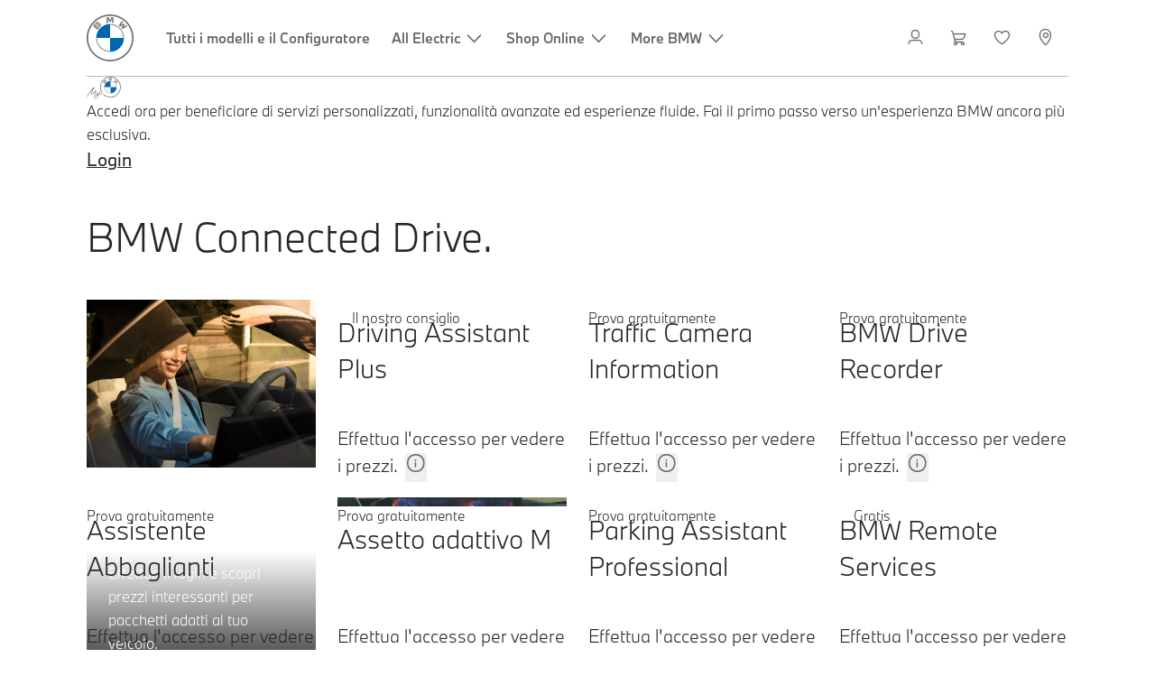

--- FILE ---
content_type: text/html; charset=utf-8
request_url: https://www.bmw.it/it/shop/ls/cp/connected-drive
body_size: 47291
content:
<!DOCTYPE html><html lang="it"><head><meta charSet="utf-8"/><meta name="viewport" content="width=device-width, initial-scale=1"/><link rel="preload" as="image" href="/de/shop/ls/assets-find/images/banner-logged-out.jpeg"/><link rel="stylesheet" href="/de/shop/ls/assets-find/_next/static/css/ddf35574b08dcab7.css" data-precedence="next"/><link rel="stylesheet" href="/de/shop/ls/assets-find/_next/static/css/1c7ab319e6522989.css" data-precedence="next"/><link rel="stylesheet" href="/de/shop/ls/assets-find/_next/static/css/847e016f4872a72d.css" data-precedence="next"/><link rel="stylesheet" href="/de/shop/ls/assets-find/_next/static/css/ef46db3751d8e999.css" data-precedence="next"/><link rel="stylesheet" href="/de/shop/ls/assets-find/_next/static/css/ed252fca6c68f8d5.css" data-precedence="next"/><link rel="stylesheet" href="/de/shop/ls/assets-find/_next/static/css/cd46fb4e938bcae5.css" data-precedence="next"/><link rel="preload" as="script" fetchPriority="low" href="/de/shop/ls/assets-find/_next/static/chunks/webpack-a2984eb270109c06.js"/><script src="/de/shop/ls/assets-find/_next/static/chunks/87c73c54-4950fa923201ef88.js" async=""></script><script src="/de/shop/ls/assets-find/_next/static/chunks/968-76d3a91b41aacc2c.js" async=""></script><script src="/de/shop/ls/assets-find/_next/static/chunks/main-app-94c98016ef47c23e.js" async=""></script><script src="/de/shop/ls/assets-find/_next/static/chunks/678-1595f69975756410.js" async=""></script><script src="/de/shop/ls/assets-find/_next/static/chunks/223-e7dcd22eb1dfff9f.js" async=""></script><script src="/de/shop/ls/assets-find/_next/static/chunks/420-f24c454f0c5f7871.js" async=""></script><script src="/de/shop/ls/assets-find/_next/static/chunks/395-4905b5e83ef7eaaa.js" async=""></script><script src="/de/shop/ls/assets-find/_next/static/chunks/688-b5f90b5d011d8b39.js" async=""></script><script src="/de/shop/ls/assets-find/_next/static/chunks/979-8ed03a6d2845e071.js" async=""></script><script src="/de/shop/ls/assets-find/_next/static/chunks/160-0445f41e19e799d7.js" async=""></script><script src="/de/shop/ls/assets-find/_next/static/chunks/app/layout-c45a1a6267c88a56.js" async=""></script><script src="/de/shop/ls/assets-find/_next/static/chunks/721-b1692d4314271a5f.js" async=""></script><script src="/de/shop/ls/assets-find/_next/static/chunks/app/error-7b88fa71948d1dd7.js" async=""></script><script src="/de/shop/ls/assets-find/_next/static/chunks/62daf18e-0259446660df002f.js" async=""></script><script src="/de/shop/ls/assets-find/_next/static/chunks/945-500c19c89200b5e2.js" async=""></script><script src="/de/shop/ls/assets-find/_next/static/chunks/225-cb3ff35788061811.js" async=""></script><script src="/de/shop/ls/assets-find/_next/static/chunks/524-0a23acaf1454f663.js" async=""></script><script src="/de/shop/ls/assets-find/_next/static/chunks/753-bca3664aefb4abab.js" async=""></script><script src="/de/shop/ls/assets-find/_next/static/chunks/app/%5Bsrc%5D/shop/ls/cp/connected-drive/page-f4e284bdccd32be4.js" async=""></script><title>BMW ConnectedDrive | BMW.it</title><meta name="description" content="Con i servizi BMW ConnectedDrive collega la tua BMW a tutto il mondo. Scopri tutti i servizi digitali nel BMW ConnectedDrive Store."/><meta name="robots" content="index, follow"/><link rel="canonical" href="https://www.bmw.it/it/shop/ls/cp/connected-drive"/><meta property="og:title" content="BMW.it"/><meta property="og:description" content="Con i servizi BMW ConnectedDrive collega la tua BMW a tutto il mondo. Scopri tutti i servizi digitali nel BMW ConnectedDrive Store."/><meta property="og:url" content="/it/shop/ls/cp/connected-drive"/><meta property="og:image" content="http://localhost:3000/de/shop/ls/images/connected-drive/s/v4/DrivingAssistant_Plus_SFA/images/20250603082930-Thumbnail-DrivingAssistant_Plus_SFA_ID1tn_e5638d53d0efad708ac5ab1aef01671e.jpg"/><meta name="twitter:card" content="summary_large_image"/><meta name="twitter:title" content="BMW.it"/><meta name="twitter:description" content="Con i servizi BMW ConnectedDrive collega la tua BMW a tutto il mondo. Scopri tutti i servizi digitali nel BMW ConnectedDrive Store."/><meta name="twitter:image" content="http://localhost:3000/de/shop/ls/images/connected-drive/s/v4/DrivingAssistant_Plus_SFA/images/20250603082930-Thumbnail-DrivingAssistant_Plus_SFA_ID1tn_e5638d53d0efad708ac5ab1aef01671e.jpg"/><script src="/de/shop/ls/assets-find/_next/static/chunks/polyfills-42372ed130431b0a.js" noModule=""></script>
<script>(window.BOOMR_mq=window.BOOMR_mq||[]).push(["addVar",{"rua.upush":"false","rua.cpush":"false","rua.upre":"false","rua.cpre":"false","rua.uprl":"false","rua.cprl":"false","rua.cprf":"false","rua.trans":"","rua.cook":"false","rua.ims":"false","rua.ufprl":"false","rua.cfprl":"false","rua.isuxp":"false","rua.texp":"norulematch","rua.ceh":"false","rua.ueh":"false","rua.ieh.st":"0"}]);</script>
                              <script>!function(a){var e="https://s.go-mpulse.net/boomerang/",t="addEventListener";if("False"=="True")a.BOOMR_config=a.BOOMR_config||{},a.BOOMR_config.PageParams=a.BOOMR_config.PageParams||{},a.BOOMR_config.PageParams.pci=!0,e="https://s2.go-mpulse.net/boomerang/";if(window.BOOMR_API_key="U9Q7S-CL67G-PZX2P-YKCFN-KJNSH",function(){function n(e){a.BOOMR_onload=e&&e.timeStamp||(new Date).getTime()}if(!a.BOOMR||!a.BOOMR.version&&!a.BOOMR.snippetExecuted){a.BOOMR=a.BOOMR||{},a.BOOMR.snippetExecuted=!0;var i,_,o,r=document.createElement("iframe");if(a[t])a[t]("load",n,!1);else if(a.attachEvent)a.attachEvent("onload",n);r.src="javascript:void(0)",r.title="",r.role="presentation",(r.frameElement||r).style.cssText="width:0;height:0;border:0;display:none;",o=document.getElementsByTagName("script")[0],o.parentNode.insertBefore(r,o);try{_=r.contentWindow.document}catch(O){i=document.domain,r.src="javascript:var d=document.open();d.domain='"+i+"';void(0);",_=r.contentWindow.document}_.open()._l=function(){var a=this.createElement("script");if(i)this.domain=i;a.id="boomr-if-as",a.src=e+"U9Q7S-CL67G-PZX2P-YKCFN-KJNSH",BOOMR_lstart=(new Date).getTime(),this.body.appendChild(a)},_.write("<bo"+'dy onload="document._l();">'),_.close()}}(),"".length>0)if(a&&"performance"in a&&a.performance&&"function"==typeof a.performance.setResourceTimingBufferSize)a.performance.setResourceTimingBufferSize();!function(){if(BOOMR=a.BOOMR||{},BOOMR.plugins=BOOMR.plugins||{},!BOOMR.plugins.AK){var e=""=="true"?1:0,t="",n="aoi5keaxyydcm2mcoaeq-f-4de932d5e-clientnsv4-s.akamaihd.net",i="false"=="true"?2:1,_={"ak.v":"39","ak.cp":"649129","ak.ai":parseInt("1227338",10),"ak.ol":"0","ak.cr":9,"ak.ipv":4,"ak.proto":"h2","ak.rid":"b9c1b87","ak.r":37607,"ak.a2":e,"ak.m":"dsca","ak.n":"essl","ak.bpcip":"3.145.213.0","ak.cport":37444,"ak.gh":"23.198.5.17","ak.quicv":"","ak.tlsv":"tls1.3","ak.0rtt":"","ak.0rtt.ed":"","ak.csrc":"-","ak.acc":"","ak.t":"1770156041","ak.ak":"hOBiQwZUYzCg5VSAfCLimQ==jc631T9B8qLe1klEiBYMo2b73Ce7NNtWC5XwYKBHnavH6DqT76TygJJ5tmgjJ1tAvs/c/B26ILh+B9dQpMK+X0V3CgmObmk0WXBj6e5ahlkePWFBmfWsLAWQjKCb9HdH1K1JF3Njimg8/Jo+JQK3GEtjxqWZVCL6QBKnCPABtUffkEgbFZi4ZCkVq1grDki7a0OznDqWXTMwFPoGbISASZm4RehG5/nV7veCxECjuYuRDpgP4ljbwmJ1lBIv234LeIdk5z1MX1Lx8KYdJY6T1ywJ6nYuD9W4n08GS4WwYBXevVBZQFj4V/nRRnrv8uCgIevoj/eR2sFZ5dFg5BNB3AV20TmvrDTOhtZLI5VfxqXEUX/J9RXdjBZi4rShym8r8QJt3PYse1lzUpFNt7CMLZYgljjepz7VNi5yCniXwYw=","ak.pv":"59","ak.dpoabenc":"","ak.tf":i};if(""!==t)_["ak.ruds"]=t;var o={i:!1,av:function(e){var t="http.initiator";if(e&&(!e[t]||"spa_hard"===e[t]))_["ak.feo"]=void 0!==a.aFeoApplied?1:0,BOOMR.addVar(_)},rv:function(){var a=["ak.bpcip","ak.cport","ak.cr","ak.csrc","ak.gh","ak.ipv","ak.m","ak.n","ak.ol","ak.proto","ak.quicv","ak.tlsv","ak.0rtt","ak.0rtt.ed","ak.r","ak.acc","ak.t","ak.tf"];BOOMR.removeVar(a)}};BOOMR.plugins.AK={akVars:_,akDNSPreFetchDomain:n,init:function(){if(!o.i){var a=BOOMR.subscribe;a("before_beacon",o.av,null,null),a("onbeacon",o.rv,null,null),o.i=!0}return this},is_complete:function(){return!0}}}}()}(window);</script></head><body><div hidden=""><!--$--><!--/$--></div><div>
  
      

<naasweb style="display: none" data-absolute-url="https://www.bmw.it:443/content/bmw/marketIT/bmw_it/it_IT/standalonenavigation/jcr:content.content.header.fonts.shadow.stickysidebar.html"></naasweb>




    

    
    
<script src="/etc.clientlibs/bmw-web/clientlibs/clientlib-main.lc-ebfd7d67a2a8494ce2def179274cc42c-lc.js"></script>



    
    
<script src="/etc.clientlibs/wcc-foundation/clientlibs/clientlib-components/v1.lc-1f6e8490701f018c2934adcdf2529d88-lc.js"></script>
<script src="/etc.clientlibs/wcc-foundation/clientlibs/clientlib-marketing.lc-0e7221eb0bf010b33ba0c64e751b709e-lc.js"></script>
<script src="/etc.clientlibs/bmw-web/clientlibs/clientlib-components.lc-f1a122fa4a70ca0c5cc80f76c2bdc217-lc.js"></script>



    
    
<link rel="stylesheet" href="/etc.clientlibs/bmw-web/clientlibs/clientlib-site.lc-0d80d02a09256601472b80bcbb87d54d-lc.css" type="text/css">





<script type="module">
    class HeaderShell extends HTMLElement {
        constructor() {
            super();
        }

        connectedCallback() {
            const child = this.firstElementChild;

            const shadowRoot = this.attachShadow({mode: 'open'});

            const style = document.createElement('style');
            style.textContent = `
                * {
                    font-family: bmwTypeNextWeb, Arial, Helvetica, Roboto, sans-serif;
                }
            `;
            const flyoutScript = document.createElement('script');
            flyoutScript.src = '/static/login/flyout.js';
            flyoutScript.type = 'module';

            shadowRoot.appendChild(flyoutScript);
            shadowRoot.appendChild(style);
            shadowRoot.appendChild(child.cloneNode(true));
            child.remove();
            document.body.setAttribute('data-breakpoints', '{}');
            document.addEventListener('DOMContentLoaded', function(){
                document.dispatchEvent(new CustomEvent("componentLoader__initAllComponents", {detail: shadowRoot.lastChild}));
            });
            shadowRoot.querySelector('.cmp-globalnavigation__skiptomain-event')?.addEventListener('click', (e) => {
                e.preventDefault();
                e.stopPropagation();
                window.dispatchEvent(new CustomEvent(
                    'skipToMainClicked',
                    { bubbles: true, detail: { } },
                ));
            });
            this.style.visibility = 'visible';
        }
    }

    let headerShellComponent = customElements.get('header-shell');
    if (headerShellComponent === undefined) {
        customElements.define('header-shell', HeaderShell);
    }
</script>

<header-shell>
    <div>
        
        
    
    

    
    

    
    
    
    

    
    <meta name="robots" content="index,follow"/>
    
    <meta name="title"/>

    
    
    
    
    
    
    

    
    

    
    
    
    
    <link rel="stylesheet" href="/etc.clientlibs/bmw-web/clientlibs/clientlib-grid.lc-f932ef1a165956fcd1fd57617a350915-lc.css" type="text/css">



    
    
    
    
    <link rel="stylesheet" href="/etc.clientlibs/bmw-web/clientlibs/clientlib-dependencies.lc-112272e51c80ffe5bd01becd2ce7d656-lc.css" type="text/css">
<link rel="stylesheet" href="/etc.clientlibs/bmw-web/clientlibs/clientlib-base.lc-0d80d02a09256601472b80bcbb87d54d-lc.css" type="text/css">



    
    
    

    
    
    
    
    <link rel="stylesheet" href="/etc.clientlibs/wcc-foundation/components/onsitesearch/v1/onsitesearch/clientlibs.lc-b3053b046f9d912ea17f98bc0eb06506-lc.css" type="text/css">
<link rel="stylesheet" href="/etc.clientlibs/wcc-foundation/clientlibs/clientlib-components/v1.lc-6234e34c2f0bfaeec5d9bc3ad8d43be4-lc.css" type="text/css">
<link rel="stylesheet" href="/etc.clientlibs/bmw-web/clientlibs/clientlib-components.lc-68e44628b05a372a2b2fec029fc58588-lc.css" type="text/css">



    
    

    
    
    
    
        
        
    

        
                
            

    

    
    


    

    
    

    

        
        

        
        
    

    
    
        
    
<link rel="stylesheet" href="/etc.clientlibs/core/wcm/components/page/v2/page/clientlibs/site/skiptomaincontent.lc-bfabe37f910655332d531a062a57bb7f-lc.css" type="text/css">



        
    
    
    

    

     <!-- Navigation USA dlo -->
     

    <!-- USA DSX DLO Component -->
    


        
            
            
            
            

            




    
    
    
    
    

    
    

    
    
    

    <div id="container-69d019937c" class="cmp-container     " data-component-path="container-v1">
        
        


<div class="aem-Grid aem-Grid--12 aem-Grid--default--12 ">
    
    <div class="globalnavigation aem-GridColumn aem-GridColumn--default--12">





<div class="cmp-globalnavigation__layer">
    <div class="cmp-globalnavigation__layer-wrapper">
        <button class="cmp-globalnavigation__close-icon" aria-label="Close details layer" data-tracking-linkid="icon¦¦mobile details close¦close content">
            
    <i data-icon="close" aria-hidden="true"></i>

        </button>
        <div class="cmp-globalnavigation__layer-content"></div>
    </div>
</div>
<root-shell>
    <div class="cmp-globalnavigation cmp-globalnavigation--solid cmp-globalnavigation--solid-white " data-loader="webpack" data-component-path="globalnavigation" data-tracking-block="true" data-tracking-regionid="navigation l1¦¦¦¦¦" data-dealer-locator-type="ddlDlo">

        
        <nav class="cmp-globalnavigation__container" aria-label="Main navigation" data-tracking-regionid="navigation l1¦¦¦nav l1 menu¦¦">
            
            
    <a href="/it/home.html" class="cmp-globalnavigation__logo" aria-label="BMW Logo" data-tracking-linkid="image¦¦logo¦internal click">
        
    <img class="cmp-globalnavigation__logo-image cmp-globalnavigation__logo-image--white" src="/content/dam/bmw/common/images/logo-icons/BMW/BMW_White_Logo.svg.asset.1670245093434.svg" loading="lazy" alt="" role="presentation" title="BMW Logo"/>

        
    <img class="cmp-globalnavigation__logo-image cmp-globalnavigation__logo-image--grey" src="/content/dam/bmw/common/images/logo-icons/BMW/BMW_Grey-Colour_RGB.svg.asset.1756199978277.svg" loading="lazy" alt="" role="presentation" title="BMW Logo"/>

    </a>


            
            <div class="cmp-globalnavigation__primary">
                <menu class="cmp-globalnavigation__list" aria-label="Navigation list">
                    
                        
    <li class="cmp-globalnavigation__item ">
        <a class="cmp-globalnavigation__interaction cmp-globalnavigation__interaction--link " aria-label="Tutti i modelli e il Configuratore" data-tracking-linkid="link¦¦tutti i modelli e il configuratore¦internal click" target="_self" href="/it/gamma.html">
            
            <span class="cmp-globalnavigation__interaction-label">Tutti i modelli e il Configuratore</span>
            
            
        </a>
    </li>

                    
                        
    <li class="cmp-globalnavigation__item ">
        <button data-button-id="item1" class="cmp-globalnavigation__interaction cmp-globalnavigation__interaction--flyout " aria-label="All Electric" aria-pressed="false" data-tracking-linkid="link¦¦all electric¦open content">
            
            <span class="cmp-globalnavigation__interaction-label">All Electric</span>
            
    <i class="cmp-globalnavigation__interaction-icon-desktop" data-icon="arrow_chevron_down" aria-hidden="true"></i>

            
    <i class="cmp-globalnavigation__interaction-icon" data-icon="arrow_chevron_right" aria-hidden="true"></i>

        </button>
    </li>

                    
                        
    <li class="cmp-globalnavigation__item ">
        <button data-button-id="item2" class="cmp-globalnavigation__interaction cmp-globalnavigation__interaction--flyout " aria-label="Shop Online" aria-pressed="false" data-tracking-linkid="link¦¦shop online¦open content">
            
            <span class="cmp-globalnavigation__interaction-label">Shop Online</span>
            
    <i class="cmp-globalnavigation__interaction-icon-desktop" data-icon="arrow_chevron_down" aria-hidden="true"></i>

            
    <i class="cmp-globalnavigation__interaction-icon" data-icon="arrow_chevron_right" aria-hidden="true"></i>

        </button>
    </li>

                    
                        
    <li class="cmp-globalnavigation__item ">
        <button data-button-id="item3" class="cmp-globalnavigation__interaction cmp-globalnavigation__interaction--flyout " aria-label="More BMW" aria-pressed="false" data-tracking-linkid="link¦¦more bmw¦open content">
            
            <span class="cmp-globalnavigation__interaction-label">More BMW</span>
            
    <i class="cmp-globalnavigation__interaction-icon-desktop" data-icon="arrow_chevron_down" aria-hidden="true"></i>

            
    <i class="cmp-globalnavigation__interaction-icon" data-icon="arrow_chevron_right" aria-hidden="true"></i>

        </button>
    </li>

                    
                    
                </menu>
            </div>

            
            
    <div class="cmp-globalnavigation__secondary ">
        <menu class="cmp-globalnavigation__list" aria-label="Navigation list">
            
                
                
                
                
    <li class="cmp-globalnavigation__item  ">
        <button data-button-id="myBmw" class="cmp-globalnavigation__interaction cmp-globalnavigation__interaction--icon-flyout " title="MyBMW" aria-label="MyBMW" aria-pressed="false" data-tracking-linkid="icon¦¦mybmw¦open content">
            
    <i class="cmp-globalnavigation__interaction-icon" data-icon="person" aria-hidden="true"></i>

            <span class="cmp-globalnavigation__interaction-label"></span>
            
            
        </button>
    </li>

                
            
                
                
                
                
    <li class="cmp-globalnavigation__item  ">
        <a class="cmp-globalnavigation__interaction cmp-globalnavigation__interaction--icon-link " title="Carrello" aria-label="Carrello" data-tracking-linkid="icon¦¦shoppingcart¦internal click" href="https://www.bmw.it/it/shop/ls/cart/digital-services">
            
    <i class="cmp-globalnavigation__interaction-icon" data-icon="shopping_cart" aria-hidden="true"></i>

            <span class="cmp-globalnavigation__interaction-label"></span>
            
            
        </a>
    </li>

                
            
                
                
                
                
    <li class="cmp-globalnavigation__item  ">
        <a class="cmp-globalnavigation__interaction cmp-globalnavigation__interaction--icon-link " title="Preferiti" aria-label="Preferiti" data-tracking-linkid="icon¦¦wishlist¦internal click" href="https://customer.bmwgroup.com/oneid/#/login">
            
    <i class="cmp-globalnavigation__interaction-icon" data-icon="heart" aria-hidden="true"></i>

            <span class="cmp-globalnavigation__interaction-label"></span>
            
            
        </a>
    </li>

                
            
                
                
                
                
    <li class="cmp-globalnavigation__item cmp-globalnavigation__item--desktop-up">
        <a data-icon-label="Choose your local BMW Center" class="cmp-globalnavigation__interaction cmp-globalnavigation__interaction--icon-link " title="Seleziona Dealer" aria-label="Seleziona Dealer" data-tracking-linkid="icon¦¦dealerlocator¦internal click" href="/it/fastlane/dealer-locator.html">
            
    <i class="cmp-globalnavigation__interaction-icon" data-icon="location_pin" aria-hidden="true"></i>

            <span class="cmp-globalnavigation__interaction-label"></span>
            
            
        </a>
    </li>

                
            
                
                
                
                
                
            

            
            
    <li class="cmp-globalnavigation__item cmp-globalnavigation__item--tablet-down">
        <button class="cmp-globalnavigation__interaction cmp-globalnavigation__interaction--toggle cmp-globalnavigation__interaction--toggle-open" title="Open navigation menu" aria-label="Open navigation menu" data-tracking-linkid="icon¦¦mobile menu open¦open content">
            
    <i class="cmp-globalnavigation__interaction-icon" data-icon="menu" aria-hidden="true"></i>

            <span class="cmp-globalnavigation__interaction-label"></span>
            
            
        </button>
    </li>

        </menu>
    </div>

        </nav>

        
        <div class="cmp-globalnavigation__border-wrapper">
            <div class="cmp-globalnavigation__border"></div>
        </div>

        
        <nav class="cmp-globalnavigation__navigation-mobile" data-tracking-regionid="navigation l1¦¦¦nav l1 menu mobile¦¦">
            
    <a href="/it/home.html" class="cmp-globalnavigation__logo" aria-label="BMW Logo" data-tracking-linkid="image¦¦logo¦internal click">
        
    <img class="cmp-globalnavigation__logo-image cmp-globalnavigation__logo-image--white" src="/content/dam/bmw/common/images/logo-icons/BMW/BMW_White_Logo.svg.asset.1670245093434.svg" loading="lazy" alt="" role="presentation" title="BMW Logo"/>

        
    <img class="cmp-globalnavigation__logo-image cmp-globalnavigation__logo-image--grey" src="/content/dam/bmw/common/images/logo-icons/BMW/BMW_Grey-Colour_RGB.svg.asset.1756199978277.svg" loading="lazy" alt="" role="presentation" title="BMW Logo"/>

    </a>

            
    <div class="cmp-globalnavigation__secondary ">
        <menu class="cmp-globalnavigation__list" aria-label="Navigation list">
            
                
                
                
                
                
            
                
                
                
                
                
            
                
                
                
                
                
            
                
                
                
                
    <li class="cmp-globalnavigation__item  ">
        <a data-icon-label="Choose your local BMW Center" class="cmp-globalnavigation__interaction cmp-globalnavigation__interaction--icon-link " title="Seleziona Dealer" aria-label="Seleziona Dealer" data-tracking-linkid="icon¦¦dealerlocator¦internal click" href="/it/fastlane/dealer-locator.html">
            
    <i class="cmp-globalnavigation__interaction-icon" data-icon="location_pin" aria-hidden="true"></i>

            <span class="cmp-globalnavigation__interaction-label"></span>
            
            
        </a>
    </li>

                
            
                
                
                
                
                
            

            
            
    <li class="cmp-globalnavigation__item cmp-globalnavigation__item--tablet-down">
        <button class="cmp-globalnavigation__interaction cmp-globalnavigation__interaction--toggle cmp-globalnavigation__interaction--toggle-close" title="Close navigation menu" aria-label="Close navigation menu" data-tracking-linkid="icon¦¦mobile menu close¦close content">
            
    <i class="cmp-globalnavigation__interaction-icon" data-icon="close" aria-hidden="true"></i>

            <span class="cmp-globalnavigation__interaction-label"></span>
            
            
        </button>
    </li>

        </menu>
    </div>

        </nav>

        
        <div class="cmp-globalnavigation__flyout-layer">
            <div class="cmp-globalnavigation__flyout-wrapper">
                
                    
                
                    <div class="cmp-globalnavigation__flyout" data-flyout-id="item1" data-loader="webpack" data-component-path="scroll-indicator-v1" data-tracking-block="true" data-tracking-regionid="navigation l2¦¦all electric¦¦¦">
                        <div class="cmp-globalnavigation__header">
                            <button class="cmp-globalnavigation__header-back" data-tracking-linkid="icon¦¦mobile menu back¦close content" aria-label="Close">
                                
    <i class="cmp-globalnavigation__header-back-icon" data-icon="arrow_chevron_left" aria-hidden="true"></i>

                            </button>
                            All Electric
                        </div>
                        
                        <div class="style-container--fixed-margins">




    
    
    
    
    

    
    

    
    
    

    <div id="container-e03a5ce80e" class="cmp-container     " data-component-path="container-v1">
        
        


<div class="aem-Grid aem-Grid--12 aem-Grid--default--12 ">
    
    <div class="container responsivegrid aem-GridColumn aem-GridColumn--default--12">



    
    
    
    
    

    
    

    
    
    

    <div id="container-aa30992272" class="cmp-container     " data-component-path="container-v1">
        
        


<div class="aem-Grid aem-Grid--12 aem-Grid--default--12 ">
    
    <div class="container responsivegrid aem-GridColumn style-common--cmp-spacing-bottom-20 aem-GridColumn--default--12 style-common--cmp-spacing-top-20">



    
    
    
    
    

    
    

    
    
    

    <div id="container-39c5543bc0" class="cmp-container     " data-component-path="container-v1">
        
        


<div class="aem-Grid aem-Grid--12 aem-Grid--small--12 aem-Grid--default--12 aem-Grid--large--12 aem-Grid--medium--12 ">
    
    <div class="container responsivegrid aem-GridColumn--small--none aem-GridColumn--medium--none aem-GridColumn--offset--large--0 aem-GridColumn--default--none aem-GridColumn--offset--default--0 aem-GridColumn--offset--medium--0 aem-GridColumn--large--4 aem-GridColumn--large--none aem-GridColumn aem-GridColumn--small--12 aem-GridColumn--offset--small--0 aem-GridColumn--default--4 aem-GridColumn--medium--6">



    
    
    
    
    

    
    

    
    
    

    <div id="container-65584abc84" class="cmp-container     " data-component-path="container-v1">
        
        


<div class="aem-Grid aem-Grid--4 aem-Grid--small--12 aem-Grid--default--4 aem-Grid--large--4 aem-Grid--medium--6 ">
    
    <div class="list style-list-margins-medium-responsive style-list--font-thin aem-GridColumn--large--4 aem-GridColumn aem-GridColumn--small--12 aem-GridColumn--default--4 aem-GridColumn--medium--6">
<div class="   " data-tracking-regionid="¦¦¦list (vertical)¦¦auto elettriche" data-component-path="list-v1" data-loader="webpack">
    <h3 class="cmp-list__title    
           ">Auto elettriche</h3>
    <menu id="list-e11251d2c1" class="cmp-list ">
        <li class="cmp-list__item  ">
    <a id="list-e11251d2c1-0" class="cmp-list__item-link " display-external-arrow="false" data-tracking-linkid="list link¦¦auto elettriche bmw¦internal click" target="_self" href="/it/auto-elettrica.html">
        
        <span class="cmp-list__item-title">Auto elettriche BMW</span>
        
    </a>
    
    
</li>
    
        <li class="cmp-list__item  ">
    <a id="list-e11251d2c1-1" class="cmp-list__item-link " display-external-arrow="false" data-tracking-linkid="list link¦¦auto elettriche bmw usate¦internal click" target="_self" href="/it/auto-elettrica/gebrauchte-elektroautos.html">
        
        <span class="cmp-list__item-title">Auto elettriche BMW usate</span>
        
    </a>
    
    
</li>
    
        <li class="cmp-list__item  ">
    <a id="list-e11251d2c1-2" class="cmp-list__item-link " display-external-arrow="false" data-tracking-linkid="list link¦¦i vantaggi delle vetture elettriche bmw. panoramica¦internal click" target="_self" href="/it/auto-elettrica/vetture-elettriche-vantaggi.html">
        
        <span class="cmp-list__item-title">I vantaggi delle vetture elettriche BMW. Panoramica</span>
        
    </a>
    
    
</li>
    
        <li class="cmp-list__item  ">
    <a id="list-e11251d2c1-3" class="cmp-list__item-link " display-external-arrow="false" data-tracking-linkid="list link¦¦i costi per un’auto elettrica¦internal click" target="_self" href="/it/auto-elettrica/costi-per-un-auto-elettrica.html">
        
        <span class="cmp-list__item-title">I costi per un’auto elettrica</span>
        
    </a>
    
    
</li>
    
        <li class="cmp-list__item  ">
    <a id="list-e11251d2c1-4" class="cmp-list__item-link " display-external-arrow="false" data-tracking-linkid="list link¦¦bmw ibrida plug-in¦internal click" target="_self" href="/it/auto-elettrica/ibrida-plug-in.html">
        
        <span class="cmp-list__item-title">BMW ibrida plug-in</span>
        
    </a>
    
    
</li>
    
        <li class="cmp-list__item  ">
    <a id="list-e11251d2c1-5" class="cmp-list__item-link " display-external-arrow="false" data-tracking-linkid="list link¦¦la neue klasse¦internal click" target="_self" href="/it/piu-bmw/neue-klasse.html">
        
        <span class="cmp-list__item-title">La Neue Klasse</span>
        
    </a>
    
    
</li>
    </menu>
    
    
    

</div>
</div>

    
</div>

    </div>

    
    

    
    

     

</div>
<div class="container responsivegrid aem-GridColumn--small--none aem-GridColumn--medium--none aem-GridColumn--offset--large--0 aem-GridColumn--default--none aem-GridColumn--offset--default--0 aem-GridColumn--offset--medium--0 aem-GridColumn--large--4 aem-GridColumn--large--none aem-GridColumn aem-GridColumn--small--12 aem-GridColumn--offset--small--0 aem-GridColumn--default--4 aem-GridColumn--medium--6">



    
    
    
    
    

    
    

    
    
    

    <div id="container-621756663f" class="cmp-container     " data-component-path="container-v1">
        
        


<div class="aem-Grid aem-Grid--4 aem-Grid--small--12 aem-Grid--default--4 aem-Grid--large--4 aem-Grid--medium--6 ">
    
    <div class="container responsivegrid style-common--cmp-spacing-top-12 aem-GridColumn--small--none aem-GridColumn--large--4 aem-GridColumn--medium--4 aem-GridColumn--default--hide aem-GridColumn aem-GridColumn--small--12 aem-GridColumn--offset--small--0 aem-GridColumn--offset--default--0 aem-GridColumn--default--4">



    
    
    
    
    

    
    

    
    
    

    <div id="container-16bf9cb42b" class="cmp-container     " data-component-path="container-v1">
        
        


<div class="aem-Grid aem-Grid--4 aem-Grid--default--4 ">
    
    
    
</div>

    </div>

    
    

    
    

     

</div>
<div class="list style-list-margins-medium-responsive style-list--font-thin aem-GridColumn--large--4 aem-GridColumn aem-GridColumn--small--12 aem-GridColumn--default--4 aem-GridColumn--medium--6">
<div class="   " data-tracking-regionid="¦¦¦list (vertical)¦¦ricarica" data-component-path="list-v1" data-loader="webpack">
    <h3 class="cmp-list__title    
           ">Ricarica</h3>
    <menu id="list-e76bf6de44" class="cmp-list ">
        <li class="cmp-list__item  ">
    <a id="list-e76bf6de44-0" class="cmp-list__item-link " display-external-arrow="false" data-tracking-linkid="list link¦¦home charging¦internal click" target="_self" href="/it/auto-elettrica/home-charging.html">
        
        <span class="cmp-list__item-title">Home Charging</span>
        
    </a>
    
    
</li>
    
        <li class="cmp-list__item  ">
    <a id="list-e76bf6de44-1" class="cmp-list__item-link " display-external-arrow="false" data-tracking-linkid="list link¦¦ricarica pubblica per auto elettriche¦internal click" target="_self" href="/it/auto-elettrica/public-charging.html">
        
        <span class="cmp-list__item-title">Ricarica pubblica per auto elettriche</span>
        
    </a>
    
    
</li>
    
        <li class="cmp-list__item  ">
    <a id="list-e76bf6de44-2" class="cmp-list__item-link " display-external-arrow="false" data-tracking-linkid="list link¦¦batteria per auto elettrica e motore elettrico¦internal click" target="_self" href="/it/auto-elettrica/tecnologia-batteria.html">
        
        <span class="cmp-list__item-title">Batteria per auto elettrica e motore elettrico</span>
        
    </a>
    
    
</li>
    
        <li class="cmp-list__item  ">
    <a id="list-e76bf6de44-3" class="cmp-list__item-link " display-external-arrow="false" data-tracking-linkid="list link¦¦l’autonomia delle auto elettriche¦internal click" target="_self" href="/it/auto-elettrica/autonomia-auto-elettrica.html">
        
        <span class="cmp-list__item-title">L’autonomia delle auto elettriche</span>
        
    </a>
    
    
</li>
    </menu>
    
    
    

</div>
</div>

    
</div>

    </div>

    
    

    
    

     

</div>

    
</div>

    </div>

    
    

    
    

     

</div>

    
</div>

    </div>

    
    

    
    

     

</div>
<div class="container responsivegrid aem-GridColumn aem-GridColumn--default--12">



    
    
    
    
    

    
    

    
    
    

    <div id="container-e24af4a4e0" class="cmp-container     " data-component-path="container-v1">
        
        


<div class="aem-Grid aem-Grid--12 aem-Grid--default--12 ">
    
    
    
</div>

    </div>

    
    

    
    

     

</div>

    
</div>

    </div>

    
    

    
    

     


</div>
                    </div>
                
                    <div class="cmp-globalnavigation__flyout" data-flyout-id="item2" data-loader="webpack" data-component-path="scroll-indicator-v1" data-tracking-block="true" data-tracking-regionid="navigation l2¦¦shop online¦¦¦">
                        <div class="cmp-globalnavigation__header">
                            <button class="cmp-globalnavigation__header-back" data-tracking-linkid="icon¦¦mobile menu back¦close content" aria-label="Close">
                                
    <i class="cmp-globalnavigation__header-back-icon" data-icon="arrow_chevron_left" aria-hidden="true"></i>

                            </button>
                            Shop Online
                        </div>
                        
                        <div class="style-container--fixed-margins">




    
    
    
    
    

    
    

    
    
    

    <div id="container-a3ad0ed3be" class="cmp-container     " data-component-path="container-v1">
        
        


<div class="aem-Grid aem-Grid--12 aem-Grid--default--12 ">
    
    <div class="container responsivegrid aem-GridColumn aem-GridColumn--default--12">



    
    
    
    
    

    
    

    
    
    
    
    
    <div id="container-3bdc10ac24" class=" cmp-container 
                 
                 
                 cmp-container--layout-flex
                 cmp-container--flex-flex-start
                 cmp-container--flex-align-flex-start
                 cmp-container--flex-row-reverse
                 cmp-container--flex-wrap
                 cmp-container--flex-child-width-default
                 cmp-container--flex-child-spacing-default
                 
                 " data-component-path="container-v1">
        
        


<div class="aem-Grid aem-Grid--12 aem-Grid--default--12 ">
    
    <div class="container responsivegrid aem-GridColumn style-common--cmp-spacing-bottom-20 aem-GridColumn--default--12 style-common--cmp-spacing-top-20">



    
    
    
    
    

    
    

    
    
    
    
    
    <div id="container-b640f4dbdb" class=" cmp-container 
                 
                 
                 cmp-container--layout-flex
                 cmp-container--flex-flex-start
                 cmp-container--flex-align-flex-start
                 cmp-container--flex-row-reverse
                 cmp-container--flex-wrap
                 cmp-container--flex-child-width-default
                 cmp-container--flex-child-spacing-default
                 
                 " data-component-path="container-v1">
        
        


<div class="aem-Grid aem-Grid--12 aem-Grid--small--12 aem-Grid--default--12 aem-Grid--medium--12 ">
    
    <div class="container responsivegrid aem-GridColumn--offset--medium--0 aem-GridColumn--small--none aem-GridColumn--medium--none aem-GridColumn--default--none aem-GridColumn aem-GridColumn--small--12 aem-GridColumn--offset--small--0 aem-GridColumn--offset--default--0 aem-GridColumn--default--4 aem-GridColumn--medium--6">



    
    
    
    
    

    
    

    
    
    

    <div id="container-bc36d6ef2f" data-tracking-regionid="blueprint¦¦item-column-teaser-image¦¦¦" data-tracking-block="true" class="cmp-container     " data-component-path="container-v1">
        
        


<div class="aem-Grid aem-Grid--4 aem-Grid--small--12 aem-Grid--default--4 aem-Grid--medium--6 ">
    
    
    
</div>

    </div>

    
    

    
    

     

</div>
<div class="container responsivegrid aem-GridColumn--offset--medium--0 aem-GridColumn--small--none aem-GridColumn--medium--none aem-GridColumn--default--none aem-GridColumn aem-GridColumn--small--12 aem-GridColumn--offset--small--0 aem-GridColumn--default--8 aem-GridColumn--offset--default--0 aem-GridColumn--medium--6">



    
    
    
    
    

    
    

    
    
    

    <div id="container-17be6af9c0" class="cmp-container     " data-component-path="container-v1">
        
        


<div class="aem-Grid aem-Grid--8 aem-Grid--small--12 aem-Grid--default--8 aem-Grid--large--8 aem-Grid--medium--6 ">
    
    <div class="container responsivegrid aem-GridColumn--small--none aem-GridColumn--medium--none aem-GridColumn--offset--large--0 aem-GridColumn--default--none aem-GridColumn--medium--4 aem-GridColumn--offset--default--0 aem-GridColumn--offset--medium--0 aem-GridColumn--large--4 aem-GridColumn--large--none aem-GridColumn aem-GridColumn--small--12 aem-GridColumn--offset--small--0 aem-GridColumn--default--4">



    
    
    
    
    

    
    

    
    
    

    <div id="container-a001407822" class="cmp-container     " data-component-path="container-v1">
        
        


<div class="aem-Grid aem-Grid--4 aem-Grid--small--12 aem-Grid--default--4 aem-Grid--large--4 aem-Grid--medium--4 ">
    
    <div class="list style-list-margins-medium-responsive style-list--font-thin aem-GridColumn--large--4 aem-GridColumn--medium--4 aem-GridColumn aem-GridColumn--small--12 aem-GridColumn--default--4">
<div class="   " data-tracking-regionid="¦¦¦list (vertical)¦¦shop online" data-component-path="list-v1" data-loader="webpack">
    <h3 class="cmp-list__title    
           ">Shop Online</h3>
    <menu id="list-6aa1f6a763" class="cmp-list ">
        <li class="cmp-list__item  ">
    <a id="list-6aa1f6a763-0" class="cmp-list__item-link " display-external-arrow="false" data-tracking-linkid="list link¦¦vetture disponibili¦internal click" target="_self" href="https://www.bmw.it/it-it/sl/garageonline#/results">
        
        <span class="cmp-list__item-title">Vetture disponibili</span>
        
    </a>
    
    
</li>
    
        <li class="cmp-list__item  ">
    <a id="list-6aa1f6a763-1" class="cmp-list__item-link " display-external-arrow="false" data-tracking-linkid="list link¦¦vetture disponibili usate¦internal click" target="_blank" href="https://www.bmw.it/it-it/sl/garageonline_usato">
        
        <span class="cmp-list__item-title">Vetture disponibili usate</span>
        
    </a>
    
    
</li>
    
        <li class="cmp-list__item  ">
    <a id="list-6aa1f6a763-2" class="cmp-list__item-link " display-external-arrow="false" data-tracking-linkid="list link¦¦offerte disponibili¦internal click" target="_self" href="/it/topics/offerte-bmw/panoramica.html">
        
        <span class="cmp-list__item-title">Offerte Disponibili</span>
        
    </a>
    
    
</li>
    
        <li class="cmp-list__item  ">
    <a id="list-6aa1f6a763-3" class="cmp-list__item-link " display-external-arrow="false" data-tracking-linkid="list link¦¦connected drive store¦internal click" target="_self" href="https://www.bmw.it/it/shop/ls/cp/connected-drive">
        
        <span class="cmp-list__item-title">Connected Drive Store</span>
        
    </a>
    
    
</li>
    
        <li class="cmp-list__item  ">
    <a id="list-6aa1f6a763-4" class="cmp-list__item-link " display-external-arrow="false" data-tracking-linkid="list link¦¦bmw lifestyle collection¦internal click" target="_self" href="https://www.bmw.it/it/shop/ls/cp/physical-goods/BF_LIFESTYLE_V2">
        
        <span class="cmp-list__item-title">BMW Lifestyle Collection</span>
        
    </a>
    
    
</li>
    
        <li class="cmp-list__item  ">
    <a id="list-6aa1f6a763-5" class="cmp-list__item-link " display-external-arrow="false" data-tracking-linkid="list link¦¦bmw premium selection¦internal click" target="_self" href="/it/fastlane/usato-bmw/vantaggi-bmw-premium-selection.html">
        
        <span class="cmp-list__item-title">BMW Premium Selection</span>
        
    </a>
    
    
</li>
    
        <li class="cmp-list__item  ">
    <a id="list-6aa1f6a763-6" class="cmp-list__item-link " display-external-arrow="false" data-tracking-linkid="list link¦¦offerte ¦internal click" target="_self" href="/it/fastlane/usato-bmw/bmw-financial-services/prodotti-finanziari-usato.html">
        
        <span class="cmp-list__item-title">Offerte </span>
        
    </a>
    
    
</li>
    </menu>
    
    
    

</div>
</div>

    
</div>

    </div>

    
    

    
    

     

</div>
<div class="container responsivegrid aem-GridColumn--small--none aem-GridColumn--medium--none aem-GridColumn--offset--large--0 aem-GridColumn--default--none aem-GridColumn--medium--4 aem-GridColumn--offset--default--0 aem-GridColumn--offset--medium--0 aem-GridColumn--large--4 aem-GridColumn--large--none aem-GridColumn aem-GridColumn--small--12 aem-GridColumn--offset--small--0 aem-GridColumn--default--4">



    
    
    
    
    

    
    

    
    
    

    <div id="container-f0e2246e9c" class="cmp-container     " data-component-path="container-v1">
        
        


<div class="aem-Grid aem-Grid--4 aem-Grid--small--12 aem-Grid--default--4 aem-Grid--large--4 aem-Grid--medium--4 ">
    
    <div class="list style-list-margins-medium-responsive style-list--font-thin aem-GridColumn--large--4 aem-GridColumn--medium--4 aem-GridColumn aem-GridColumn--small--12 aem-GridColumn--default--4">
<div class="   " data-tracking-regionid="¦¦¦list (vertical)¦¦permuta bmw" data-component-path="list-v1" data-loader="webpack">
    <h3 class="cmp-list__title    
           ">Permuta BMW</h3>
    <menu id="list-065acf4051" class="cmp-list ">
        <li class="cmp-list__item  ">
    <a id="list-065acf4051-0" class="cmp-list__item-link " display-external-arrow="false" data-tracking-linkid="list link¦¦valutazione online¦internal click" target="_self" href="https://www.bmw.it/it/permuta/?icp=topnav-to-trade-in&origin=topnav">
        
        <span class="cmp-list__item-title">Valutazione online</span>
        
    </a>
    
    
</li>
    </menu>
    
    
    

</div>
</div>

    
</div>

    </div>

    
    

    
    

     

</div>

    
</div>

    </div>

    
    

    
    

     

</div>

    
</div>

    </div>


    
    

     

</div>

    
</div>

    </div>


    
    

     

</div>

    
</div>

    </div>

    
    

    
    

     


</div>
                    </div>
                
                    <div class="cmp-globalnavigation__flyout" data-flyout-id="item3" data-loader="webpack" data-component-path="scroll-indicator-v1" data-tracking-block="true" data-tracking-regionid="navigation l2¦¦more bmw¦¦¦">
                        <div class="cmp-globalnavigation__header">
                            <button class="cmp-globalnavigation__header-back" data-tracking-linkid="icon¦¦mobile menu back¦close content" aria-label="Close">
                                
    <i class="cmp-globalnavigation__header-back-icon" data-icon="arrow_chevron_left" aria-hidden="true"></i>

                            </button>
                            More BMW
                        </div>
                        
                        <div class="style-container--fixed-margins">




    
    
    
    
    

    
    

    
    
    

    <div id="container-6516a1d467" class="cmp-container     " data-component-path="container-v1">
        
        


<div class="aem-Grid aem-Grid--12 aem-Grid--default--12 ">
    
    <div class="container responsivegrid aem-GridColumn aem-GridColumn--default--12">



    
    
    
    
    

    
    

    
    
    

    <div id="container-1dc95c620e" class="cmp-container     " data-component-path="container-v1">
        
        


<div class="aem-Grid aem-Grid--12 aem-Grid--small--12 aem-Grid--default--12 ">
    
    <div class="container responsivegrid aem-GridColumn aem-GridColumn--default--12 style-common--cmp-spacing-top-20">



    
    
    
    
    

    
    

    
    
    

    <div id="container-032a8cc34f" class="cmp-container     " data-component-path="container-v1">
        
        


<div class="aem-Grid aem-Grid--12 aem-Grid--small--12 aem-Grid--default--12 ">
    
    <div class="container responsivegrid aem-GridColumn--small--none aem-GridColumn--default--none aem-GridColumn aem-GridColumn--small--12 aem-GridColumn--offset--small--0 aem-GridColumn--default--3 aem-GridColumn--offset--default--0">



    
    
    
    
    

    
    

    
    
    

    <div id="container-e766e55a04" class="cmp-container     " data-component-path="container-v1">
        
        


<div class="aem-Grid aem-Grid--3 aem-Grid--small--12 aem-Grid--default--3 ">
    
    <div class="list style-list-margins-medium-responsive style-list--font-thin aem-GridColumn aem-GridColumn--small--12 aem-GridColumn--default--3">
<div class="   cmp-list--navigation" data-tracking-regionid="¦¦¦list (vertical)¦¦sustainability" data-component-path="list-v1" data-loader="webpack">
    <h3 class="cmp-list__title cmp-list__title--collapsable cmp-list__title--collapsable-mobile  
           cmp-list--navigation-category">Sustainability</h3>
    <menu id="list-8c80589a68" class="cmp-list cmp-list--navigation-original-menu">
        <li class="cmp-list__item  ">
    <a id="list-8c80589a68-0" class="cmp-list__item-link " display-external-arrow="false" data-tracking-linkid="list link¦¦bmw recycling¦internal click" target="_self" href="/it/topics/mondo-bmw/bmw-i/bmw-recycling.html">
        
        <span class="cmp-list__item-title">BMW Recycling</span>
        
    </a>
    
    
</li>
    
        <li class="cmp-list__item  ">
    <a id="list-8c80589a68-1" class="cmp-list__item-link " display-external-arrow="false" data-tracking-linkid="list link¦¦marcatura pneumatici¦internal click" target="_self" href="/it/piu-bmw/technology-and-innovation/marcatura-pneumatici-bmw.html">
        
        <span class="cmp-list__item-title">Marcatura Pneumatici</span>
        
    </a>
    
    
</li>
    </menu>
    
    <div class="cmp-list__flyout-layer">
        <div class="cmp-list__flyout-wrapper">
            <div class="cmp-list__flyout" data-tracking-regionid="navigation l3¦¦all models¦¦¦">
                <div class="cmp-list__flyout-header">
                    <button class="cmp-list__header-back" data-tracking-linkid="icon¦¦mobile menu back¦close content" aria-label="Close">
                        <i class="cmp-list__header-back-icon" data-icon="arrow_chevron_left" aria-hidden="true"></i>
                    </button>
                    Sustainability
                </div>
                <div class="cmp-list__flyout-content">
                    <menu id="list-8c80589a68" class="cmp-list">
                        <li class="cmp-list__item  ">
    <a id="list-8c80589a68-0" class="cmp-list__item-link " display-external-arrow="false" data-tracking-linkid="list link¦¦bmw recycling¦internal click" target="_self" href="/it/topics/mondo-bmw/bmw-i/bmw-recycling.html">
        
        <span class="cmp-list__item-title">BMW Recycling</span>
        
    </a>
    
    
</li>
                    
                        <li class="cmp-list__item  ">
    <a id="list-8c80589a68-1" class="cmp-list__item-link " display-external-arrow="false" data-tracking-linkid="list link¦¦marcatura pneumatici¦internal click" target="_self" href="/it/piu-bmw/technology-and-innovation/marcatura-pneumatici-bmw.html">
        
        <span class="cmp-list__item-title">Marcatura Pneumatici</span>
        
    </a>
    
    
</li>
                    </menu>
                </div>
            </div>
        </div>
    </div>

    
    

</div>
</div>

    
</div>

    </div>

    
    

    
    

     

</div>
<div class="container responsivegrid aem-GridColumn--small--none aem-GridColumn--default--none aem-GridColumn aem-GridColumn--small--12 aem-GridColumn--offset--small--0 aem-GridColumn--default--3 aem-GridColumn--offset--default--0">



    
    
    
    
    

    
    

    
    
    

    <div id="container-4d3b6ea1db" class="cmp-container     " data-component-path="container-v1">
        
        


<div class="aem-Grid aem-Grid--3 aem-Grid--small--12 aem-Grid--default--3 ">
    
    <div class="list style-list-margins-medium-responsive style-list--font-thin aem-GridColumn aem-GridColumn--small--12 aem-GridColumn--default--3">
<div class="   cmp-list--navigation" data-tracking-regionid="¦¦¦list (vertical)¦¦brand &amp; company" data-component-path="list-v1" data-loader="webpack">
    <h3 class="cmp-list__title cmp-list__title--collapsable cmp-list__title--collapsable-mobile  
           cmp-list--navigation-category">Brand &amp; Company</h3>
    <menu id="list-18c9fec93c" class="cmp-list cmp-list--navigation-original-menu">
        <li class="cmp-list__item  ">
    <a id="list-18c9fec93c-0" class="cmp-list__item-link " display-external-arrow="false" data-tracking-linkid="list link¦¦house of bmw¦internal click" target="_self" href="/it/topics/mondo-bmw/bmw-in-italia/house-of-bmw.html">
        
        <span class="cmp-list__item-title">House of BMW</span>
        
    </a>
    
    
</li>
    
        <li class="cmp-list__item  ">
    <a id="list-18c9fec93c-1" class="cmp-list__item-link " display-external-arrow="false" data-tracking-linkid="list link¦¦specialmente¦internal click" target="_self" href="https://specialmente.bmw.it/">
        
        <span class="cmp-list__item-title">SpecialMente</span>
        
    </a>
    
    
</li>
    
        <li class="cmp-list__item  ">
    <a id="list-18c9fec93c-2" class="cmp-list__item-link " display-external-arrow="false" data-tracking-linkid="list link¦¦promesse bmw¦internal click" target="_self" href="/it/topics/mondo-bmw/bmw-in-italia/promesse-bmw.html">
        
        <span class="cmp-list__item-title">Promesse BMW</span>
        
    </a>
    
    
</li>
    
        <li class="cmp-list__item  ">
    <a id="list-18c9fec93c-3" class="cmp-list__item-link " display-external-arrow="false" data-tracking-linkid="list link¦¦bmw heart of joy¦internal click" target="_self" href="/it/piu-bmw/technology-and-innovation/bmw-heart-of-joy.html">
        
        <span class="cmp-list__item-title">BMW Heart of Joy</span>
        
    </a>
    
    
</li>
    
        <li class="cmp-list__item  ">
    <a id="list-18c9fec93c-4" class="cmp-list__item-link " display-external-arrow="false" data-tracking-linkid="list link¦¦scopri la famiglia bmw x1¦internal click" target="_self" href="/it/campaigns/u11-choices.html">
        
        <span class="cmp-list__item-title">Scopri la famiglia BMW X1</span>
        
    </a>
    
    
</li>
    
        <li class="cmp-list__item  ">
    <a id="list-18c9fec93c-5" class="cmp-list__item-link " display-external-arrow="false" data-tracking-linkid="list link¦¦ le vetture esclusive bmw¦internal click" target="_self" href="/it/piu-bmw/le-vetture-esclusive-bmw.html">
        
        <span class="cmp-list__item-title"> Le vetture esclusive BMW</span>
        
    </a>
    
    
</li>
    
        <li class="cmp-list__item  ">
    <a id="list-18c9fec93c-6" class="cmp-list__item-link " display-external-arrow="false" data-tracking-linkid="list link¦¦bmw individual¦internal click" target="_self" href="/it/piu-bmw/bmw-individual.html">
        
        <span class="cmp-list__item-title">BMW Individual</span>
        
    </a>
    
    
</li>
    
        <li class="cmp-list__item  ">
    <a id="list-18c9fec93c-7" class="cmp-list__item-link " display-external-arrow="false" data-tracking-linkid="list link¦¦bmw concept speedtop¦internal click" target="_self" href="/it/piu-bmw/concept-cars/bmw-concept-speedtop.html">
        
        <span class="cmp-list__item-title">BMW Concept Speedtop</span>
        
    </a>
    
    
</li>
    </menu>
    
    <div class="cmp-list__flyout-layer">
        <div class="cmp-list__flyout-wrapper">
            <div class="cmp-list__flyout" data-tracking-regionid="navigation l3¦¦all models¦¦¦">
                <div class="cmp-list__flyout-header">
                    <button class="cmp-list__header-back" data-tracking-linkid="icon¦¦mobile menu back¦close content" aria-label="Close">
                        <i class="cmp-list__header-back-icon" data-icon="arrow_chevron_left" aria-hidden="true"></i>
                    </button>
                    Brand &amp; Company
                </div>
                <div class="cmp-list__flyout-content">
                    <menu id="list-18c9fec93c" class="cmp-list">
                        <li class="cmp-list__item  ">
    <a id="list-18c9fec93c-0" class="cmp-list__item-link " display-external-arrow="false" data-tracking-linkid="list link¦¦house of bmw¦internal click" target="_self" href="/it/topics/mondo-bmw/bmw-in-italia/house-of-bmw.html">
        
        <span class="cmp-list__item-title">House of BMW</span>
        
    </a>
    
    
</li>
                    
                        <li class="cmp-list__item  ">
    <a id="list-18c9fec93c-1" class="cmp-list__item-link " display-external-arrow="false" data-tracking-linkid="list link¦¦specialmente¦internal click" target="_self" href="https://specialmente.bmw.it/">
        
        <span class="cmp-list__item-title">SpecialMente</span>
        
    </a>
    
    
</li>
                    
                        <li class="cmp-list__item  ">
    <a id="list-18c9fec93c-2" class="cmp-list__item-link " display-external-arrow="false" data-tracking-linkid="list link¦¦promesse bmw¦internal click" target="_self" href="/it/topics/mondo-bmw/bmw-in-italia/promesse-bmw.html">
        
        <span class="cmp-list__item-title">Promesse BMW</span>
        
    </a>
    
    
</li>
                    
                        <li class="cmp-list__item  ">
    <a id="list-18c9fec93c-3" class="cmp-list__item-link " display-external-arrow="false" data-tracking-linkid="list link¦¦bmw heart of joy¦internal click" target="_self" href="/it/piu-bmw/technology-and-innovation/bmw-heart-of-joy.html">
        
        <span class="cmp-list__item-title">BMW Heart of Joy</span>
        
    </a>
    
    
</li>
                    
                        <li class="cmp-list__item  ">
    <a id="list-18c9fec93c-4" class="cmp-list__item-link " display-external-arrow="false" data-tracking-linkid="list link¦¦scopri la famiglia bmw x1¦internal click" target="_self" href="/it/campaigns/u11-choices.html">
        
        <span class="cmp-list__item-title">Scopri la famiglia BMW X1</span>
        
    </a>
    
    
</li>
                    
                        <li class="cmp-list__item  ">
    <a id="list-18c9fec93c-5" class="cmp-list__item-link " display-external-arrow="false" data-tracking-linkid="list link¦¦ le vetture esclusive bmw¦internal click" target="_self" href="/it/piu-bmw/le-vetture-esclusive-bmw.html">
        
        <span class="cmp-list__item-title"> Le vetture esclusive BMW</span>
        
    </a>
    
    
</li>
                    
                        <li class="cmp-list__item  ">
    <a id="list-18c9fec93c-6" class="cmp-list__item-link " display-external-arrow="false" data-tracking-linkid="list link¦¦bmw individual¦internal click" target="_self" href="/it/piu-bmw/bmw-individual.html">
        
        <span class="cmp-list__item-title">BMW Individual</span>
        
    </a>
    
    
</li>
                    
                        <li class="cmp-list__item  ">
    <a id="list-18c9fec93c-7" class="cmp-list__item-link " display-external-arrow="false" data-tracking-linkid="list link¦¦bmw concept speedtop¦internal click" target="_self" href="/it/piu-bmw/concept-cars/bmw-concept-speedtop.html">
        
        <span class="cmp-list__item-title">BMW Concept Speedtop</span>
        
    </a>
    
    
</li>
                    </menu>
                </div>
            </div>
        </div>
    </div>

    
    

</div>
</div>

    
</div>

    </div>

    
    

    
    

     

</div>
<div class="container responsivegrid aem-GridColumn--small--none aem-GridColumn--default--none aem-GridColumn aem-GridColumn--small--12 aem-GridColumn--offset--small--0 aem-GridColumn--default--3 aem-GridColumn--offset--default--0">



    
    
    
    
    

    
    

    
    
    

    <div id="container-26bd0e135d" class="cmp-container     " data-component-path="container-v1">
        
        


<div class="aem-Grid aem-Grid--3 aem-Grid--small--12 aem-Grid--default--3 ">
    
    <div class="list style-list-margins-medium-responsive style-list--font-thin aem-GridColumn aem-GridColumn--small--12 aem-GridColumn--default--3">
<div class="   cmp-list--navigation" data-tracking-regionid="¦¦¦list (vertical)¦¦bmw financial services" data-component-path="list-v1" data-loader="webpack">
    <h3 class="cmp-list__title cmp-list__title--collapsable cmp-list__title--collapsable-mobile  
           cmp-list--navigation-category">BMW Financial Services</h3>
    <menu id="list-73fc96aff9" class="cmp-list cmp-list--navigation-original-menu">
        <li class="cmp-list__item  ">
    <a id="list-73fc96aff9-0" class="cmp-list__item-link " display-external-arrow="false" data-tracking-linkid="list link¦¦panoramica¦internal click" target="_self" href="/it/bmw-financial-services.html">
        
        <span class="cmp-list__item-title">Panoramica</span>
        
    </a>
    
    
</li>
    
        <li class="cmp-list__item  ">
    <a id="list-73fc96aff9-1" class="cmp-list__item-link " display-external-arrow="false" data-tracking-linkid="list link¦¦offerte¦internal click" target="_self" href="/it/topics/offerte-bmw/panoramica.html">
        
        <span class="cmp-list__item-title">Offerte</span>
        
    </a>
    
    
</li>
    
        <li class="cmp-list__item  ">
    <a id="list-73fc96aff9-2" class="cmp-list__item-link " display-external-arrow="false" data-tracking-linkid="list link¦¦area clienti¦internal click" target="_self" href="/it/topics/servizi-finanziari/financial-services/area-clienti.html">
        
        <span class="cmp-list__item-title">Area Clienti</span>
        
    </a>
    
    
</li>
    
        <li class="cmp-list__item  ">
    <a id="list-73fc96aff9-3" class="cmp-list__item-link " display-external-arrow="false" data-tracking-linkid="list link¦¦trasparenza bancaria¦internal click" target="_self" href="/it/topics/servizi-finanziari/financial-services/trasparenza-bancaria.html">
        
        <span class="cmp-list__item-title">Trasparenza Bancaria</span>
        
    </a>
    
    
</li>
    </menu>
    
    <div class="cmp-list__flyout-layer">
        <div class="cmp-list__flyout-wrapper">
            <div class="cmp-list__flyout" data-tracking-regionid="navigation l3¦¦all models¦¦¦">
                <div class="cmp-list__flyout-header">
                    <button class="cmp-list__header-back" data-tracking-linkid="icon¦¦mobile menu back¦close content" aria-label="Close">
                        <i class="cmp-list__header-back-icon" data-icon="arrow_chevron_left" aria-hidden="true"></i>
                    </button>
                    BMW Financial Services
                </div>
                <div class="cmp-list__flyout-content">
                    <menu id="list-73fc96aff9" class="cmp-list">
                        <li class="cmp-list__item  ">
    <a id="list-73fc96aff9-0" class="cmp-list__item-link " display-external-arrow="false" data-tracking-linkid="list link¦¦panoramica¦internal click" target="_self" href="/it/bmw-financial-services.html">
        
        <span class="cmp-list__item-title">Panoramica</span>
        
    </a>
    
    
</li>
                    
                        <li class="cmp-list__item  ">
    <a id="list-73fc96aff9-1" class="cmp-list__item-link " display-external-arrow="false" data-tracking-linkid="list link¦¦offerte¦internal click" target="_self" href="/it/topics/offerte-bmw/panoramica.html">
        
        <span class="cmp-list__item-title">Offerte</span>
        
    </a>
    
    
</li>
                    
                        <li class="cmp-list__item  ">
    <a id="list-73fc96aff9-2" class="cmp-list__item-link " display-external-arrow="false" data-tracking-linkid="list link¦¦area clienti¦internal click" target="_self" href="/it/topics/servizi-finanziari/financial-services/area-clienti.html">
        
        <span class="cmp-list__item-title">Area Clienti</span>
        
    </a>
    
    
</li>
                    
                        <li class="cmp-list__item  ">
    <a id="list-73fc96aff9-3" class="cmp-list__item-link " display-external-arrow="false" data-tracking-linkid="list link¦¦trasparenza bancaria¦internal click" target="_self" href="/it/topics/servizi-finanziari/financial-services/trasparenza-bancaria.html">
        
        <span class="cmp-list__item-title">Trasparenza Bancaria</span>
        
    </a>
    
    
</li>
                    </menu>
                </div>
            </div>
        </div>
    </div>

    
    

</div>
</div>

    
</div>

    </div>

    
    

    
    

     

</div>
<div class="container responsivegrid aem-GridColumn--small--none aem-GridColumn--default--none aem-GridColumn aem-GridColumn--small--12 aem-GridColumn--offset--small--0 aem-GridColumn--default--3 aem-GridColumn--offset--default--0">



    
    
    
    
    

    
    

    
    
    

    <div id="container-50ae40561f" class="cmp-container     " data-component-path="container-v1">
        
        


<div class="aem-Grid aem-Grid--3 aem-Grid--small--12 aem-Grid--default--3 ">
    
    <div class="list style-list-margins-medium-responsive style-list--font-thin aem-GridColumn aem-GridColumn--small--12 aem-GridColumn--default--3">
<div class="   cmp-list--navigation" data-tracking-regionid="¦¦¦list (vertical)¦¦business &amp; corporate" data-component-path="list-v1" data-loader="webpack">
    <h3 class="cmp-list__title cmp-list__title--collapsable cmp-list__title--collapsable-mobile  
           cmp-list--navigation-category">Business &amp; Corporate</h3>
    <menu id="list-3a3898687d" class="cmp-list cmp-list--navigation-original-menu">
        <li class="cmp-list__item  ">
    <a id="list-3a3898687d-0" class="cmp-list__item-link " display-external-arrow="false" data-tracking-linkid="list link¦¦la nostra filosofia¦internal click" target="_self" href="/it/topics/mondo-bmw/bmw-business/panoramica.html">
        
        <span class="cmp-list__item-title">La nostra filosofia</span>
        
    </a>
    
    
</li>
    
        <li class="cmp-list__item  ">
    <a id="list-3a3898687d-1" class="cmp-list__item-link " display-external-arrow="false" data-tracking-linkid="list link¦¦gamma bmw business¦internal click" target="_self" href="/it/topics/mondo-bmw/bmw-business/panoramica.html">
        
        <span class="cmp-list__item-title">Gamma BMW Business</span>
        
    </a>
    
    
</li>
    
        <li class="cmp-list__item  ">
    <a id="list-3a3898687d-2" class="cmp-list__item-link " display-external-arrow="false" data-tracking-linkid="list link¦¦offerte bmw business¦internal click" target="_self" href="/it/topics/mondo-bmw/bmw-business/alphabet-italia.html">
        
        <span class="cmp-list__item-title">Offerte BMW Business</span>
        
    </a>
    
    
</li>
    
        <li class="cmp-list__item  ">
    <a id="list-3a3898687d-3" class="cmp-list__item-link " display-external-arrow="false" data-tracking-linkid="list link¦¦veicoli di sicurezza¦internal click" target="_self" href="/it_IT/topics/mondo-bmw/bmw-business/veicoli-di-sicurezza.html">
        
        <span class="cmp-list__item-title">Veicoli di sicurezza</span>
        
    </a>
    
    
</li>
    </menu>
    
    <div class="cmp-list__flyout-layer">
        <div class="cmp-list__flyout-wrapper">
            <div class="cmp-list__flyout" data-tracking-regionid="navigation l3¦¦all models¦¦¦">
                <div class="cmp-list__flyout-header">
                    <button class="cmp-list__header-back" data-tracking-linkid="icon¦¦mobile menu back¦close content" aria-label="Close">
                        <i class="cmp-list__header-back-icon" data-icon="arrow_chevron_left" aria-hidden="true"></i>
                    </button>
                    Business &amp; Corporate
                </div>
                <div class="cmp-list__flyout-content">
                    <menu id="list-3a3898687d" class="cmp-list">
                        <li class="cmp-list__item  ">
    <a id="list-3a3898687d-0" class="cmp-list__item-link " display-external-arrow="false" data-tracking-linkid="list link¦¦la nostra filosofia¦internal click" target="_self" href="/it/topics/mondo-bmw/bmw-business/panoramica.html">
        
        <span class="cmp-list__item-title">La nostra filosofia</span>
        
    </a>
    
    
</li>
                    
                        <li class="cmp-list__item  ">
    <a id="list-3a3898687d-1" class="cmp-list__item-link " display-external-arrow="false" data-tracking-linkid="list link¦¦gamma bmw business¦internal click" target="_self" href="/it/topics/mondo-bmw/bmw-business/panoramica.html">
        
        <span class="cmp-list__item-title">Gamma BMW Business</span>
        
    </a>
    
    
</li>
                    
                        <li class="cmp-list__item  ">
    <a id="list-3a3898687d-2" class="cmp-list__item-link " display-external-arrow="false" data-tracking-linkid="list link¦¦offerte bmw business¦internal click" target="_self" href="/it/topics/mondo-bmw/bmw-business/alphabet-italia.html">
        
        <span class="cmp-list__item-title">Offerte BMW Business</span>
        
    </a>
    
    
</li>
                    
                        <li class="cmp-list__item  ">
    <a id="list-3a3898687d-3" class="cmp-list__item-link " display-external-arrow="false" data-tracking-linkid="list link¦¦veicoli di sicurezza¦internal click" target="_self" href="/it_IT/topics/mondo-bmw/bmw-business/veicoli-di-sicurezza.html">
        
        <span class="cmp-list__item-title">Veicoli di sicurezza</span>
        
    </a>
    
    
</li>
                    </menu>
                </div>
            </div>
        </div>
    </div>

    
    

</div>
</div>

    
</div>

    </div>

    
    

    
    

     

</div>

    
</div>

    </div>

    
    

    
    

     

</div>
<div class="container responsivegrid aem-GridColumn--small--hide aem-GridColumn aem-GridColumn--small--12 aem-GridColumn--offset--small--0 aem-GridColumn--default--12 style-common--cmp-spacing-top-20">



    
    
    
    
    

    
    

    
    
    

    <div id="container-ed2cb032f4" class="cmp-container     " data-component-path="container-v1">
        
        


<div class="aem-Grid aem-Grid--12 aem-Grid--default--12 ">
    
    
    
</div>

    </div>

    
    

    
    

     

</div>
<div class="container responsivegrid aem-GridColumn style-common--cmp-spacing-bottom-20 aem-GridColumn--default--12">



    
    
    
    
    

    
    

    
    
    

    <div id="container-b8f7f1e764" class="cmp-container     " data-component-path="container-v1">
        
        


<div class="aem-Grid aem-Grid--12 aem-Grid--small--12 aem-Grid--default--12 ">
    
    <div class="container responsivegrid aem-GridColumn--small--none aem-GridColumn--default--none aem-GridColumn aem-GridColumn--small--12 aem-GridColumn--offset--small--0 aem-GridColumn--default--3 aem-GridColumn--offset--default--0">



    
    
    
    
    

    
    

    
    
    

    <div id="container-1873736946" class="cmp-container     " data-component-path="container-v1">
        
        


<div class="aem-Grid aem-Grid--3 aem-Grid--small--12 aem-Grid--default--3 ">
    
    <div class="list style-list-margins-medium-responsive style-list--font-thin aem-GridColumn aem-GridColumn--small--12 aem-GridColumn--default--3">
<div class="   cmp-list--navigation" data-tracking-regionid="¦¦¦list (vertical)¦¦digital services &amp; app" data-component-path="list-v1" data-loader="webpack">
    <h3 class="cmp-list__title cmp-list__title--collapsable cmp-list__title--collapsable-mobile  
           cmp-list--navigation-category">Digital Services &amp; App</h3>
    <menu id="list-6319ecbff0" class="cmp-list cmp-list--navigation-original-menu">
        <li class="cmp-list__item  ">
    <a id="list-6319ecbff0-0" class="cmp-list__item-link " display-external-arrow="false" data-tracking-linkid="list link¦¦panoramica¦internal click" target="_self" href="/it/digital-services/bmw-connecteddrive.html">
        
        <span class="cmp-list__item-title">Panoramica</span>
        
    </a>
    
    
</li>
    
        <li class="cmp-list__item  ">
    <a id="list-6319ecbff0-1" class="cmp-list__item-link " display-external-arrow="false" data-tracking-linkid="list link¦¦bmw idrive¦internal click" target="_self" href="/it/digital-services/bmw-idrive.html">
        
        <span class="cmp-list__item-title">BMW iDrive</span>
        
    </a>
    
    
</li>
    
        <li class="cmp-list__item  ">
    <a id="list-6319ecbff0-2" class="cmp-list__item-link " display-external-arrow="false" data-tracking-linkid="list link¦¦bmw digital key¦internal click" target="_self" href="/it/digital-services/bmw-digital-key.html">
        
        <span class="cmp-list__item-title">BMW Digital Key</span>
        
    </a>
    
    
</li>
    </menu>
    
    <div class="cmp-list__flyout-layer">
        <div class="cmp-list__flyout-wrapper">
            <div class="cmp-list__flyout" data-tracking-regionid="navigation l3¦¦all models¦¦¦">
                <div class="cmp-list__flyout-header">
                    <button class="cmp-list__header-back" data-tracking-linkid="icon¦¦mobile menu back¦close content" aria-label="Close">
                        <i class="cmp-list__header-back-icon" data-icon="arrow_chevron_left" aria-hidden="true"></i>
                    </button>
                    Digital Services &amp; App
                </div>
                <div class="cmp-list__flyout-content">
                    <menu id="list-6319ecbff0" class="cmp-list">
                        <li class="cmp-list__item  ">
    <a id="list-6319ecbff0-0" class="cmp-list__item-link " display-external-arrow="false" data-tracking-linkid="list link¦¦panoramica¦internal click" target="_self" href="/it/digital-services/bmw-connecteddrive.html">
        
        <span class="cmp-list__item-title">Panoramica</span>
        
    </a>
    
    
</li>
                    
                        <li class="cmp-list__item  ">
    <a id="list-6319ecbff0-1" class="cmp-list__item-link " display-external-arrow="false" data-tracking-linkid="list link¦¦bmw idrive¦internal click" target="_self" href="/it/digital-services/bmw-idrive.html">
        
        <span class="cmp-list__item-title">BMW iDrive</span>
        
    </a>
    
    
</li>
                    
                        <li class="cmp-list__item  ">
    <a id="list-6319ecbff0-2" class="cmp-list__item-link " display-external-arrow="false" data-tracking-linkid="list link¦¦bmw digital key¦internal click" target="_self" href="/it/digital-services/bmw-digital-key.html">
        
        <span class="cmp-list__item-title">BMW Digital Key</span>
        
    </a>
    
    
</li>
                    </menu>
                </div>
            </div>
        </div>
    </div>

    
    

</div>
</div>

    
</div>

    </div>

    
    

    
    

     

</div>
<div class="container responsivegrid aem-GridColumn--small--none aem-GridColumn--default--none aem-GridColumn aem-GridColumn--small--12 aem-GridColumn--offset--small--0 aem-GridColumn--default--3 aem-GridColumn--offset--default--0">



    
    
    
    
    

    
    

    
    
    

    <div id="container-3e2cc41b81" class="cmp-container     " data-component-path="container-v1">
        
        


<div class="aem-Grid aem-Grid--3 aem-Grid--small--12 aem-Grid--default--3 ">
    
    <div class="list style-list-margins-medium-responsive style-list--font-thin aem-GridColumn aem-GridColumn--small--12 aem-GridColumn--default--3">
<div class="   cmp-list--navigation" data-tracking-regionid="¦¦¦list (vertical)¦¦accessori" data-component-path="list-v1" data-loader="webpack">
    <h3 class="cmp-list__title cmp-list__title--collapsable cmp-list__title--collapsable-mobile  
           cmp-list--navigation-category">Accessori</h3>
    <menu id="list-fccddae324" class="cmp-list cmp-list--navigation-original-menu">
        <li class="cmp-list__item  ">
    <a id="list-fccddae324-0" class="cmp-list__item-link " display-external-arrow="false" data-tracking-linkid="list link¦¦accessori originali bmw¦internal click" target="_self" href="/it/piu-bmw/parts-and-accessories/accessori-originali-bmw.html">
        
        <span class="cmp-list__item-title">Accessori Originali BMW</span>
        
    </a>
    
    
</li>
    
        <li class="cmp-list__item  ">
    <a id="list-fccddae324-1" class="cmp-list__item-link " display-external-arrow="false" data-tracking-linkid="list link¦¦pneumatici stellati bmw¦internal click" target="_self" href="/it/topics/offers-and-services/accessori-originali/Pneumatici-Stellati-BMW.html">
        
        <span class="cmp-list__item-title">Pneumatici Stellati BMW</span>
        
    </a>
    
    
</li>
    
        <li class="cmp-list__item  ">
    <a id="list-fccddae324-2" class="cmp-list__item-link " display-external-arrow="false" data-tracking-linkid="list link¦¦showroom accessori originali¦internal click" target="_self" href="https://www.bmw.it/it/shop/ls/cp/physical-goods/BF_ACCESSORY">
        
        <span class="cmp-list__item-title">Showroom Accessori Originali</span>
        
    </a>
    
    
</li>
    
        <li class="cmp-list__item  ">
    <a id="list-fccddae324-3" class="cmp-list__item-link " display-external-arrow="false" data-tracking-linkid="list link¦¦bmw lifestyle collection¦internal click" target="_self" href="/it/piu-bmw/bmw-lifestyle.html">
        
        <span class="cmp-list__item-title">BMW Lifestyle Collection</span>
        
    </a>
    
    
</li>
    
        <li class="cmp-list__item  ">
    <a id="list-fccddae324-4" class="cmp-list__item-link " display-external-arrow="false" data-tracking-linkid="list link¦¦sistemi di protezione e antifurto¦internal click" target="_self" href="/it/fastlane/clienti/panoramica/accessori-originali-bmw/sistemi-di-protezione-antifurto.html">
        
        <span class="cmp-list__item-title">Sistemi di protezione e antifurto</span>
        
    </a>
    
    
</li>
    </menu>
    
    <div class="cmp-list__flyout-layer">
        <div class="cmp-list__flyout-wrapper">
            <div class="cmp-list__flyout" data-tracking-regionid="navigation l3¦¦all models¦¦¦">
                <div class="cmp-list__flyout-header">
                    <button class="cmp-list__header-back" data-tracking-linkid="icon¦¦mobile menu back¦close content" aria-label="Close">
                        <i class="cmp-list__header-back-icon" data-icon="arrow_chevron_left" aria-hidden="true"></i>
                    </button>
                    Accessori
                </div>
                <div class="cmp-list__flyout-content">
                    <menu id="list-fccddae324" class="cmp-list">
                        <li class="cmp-list__item  ">
    <a id="list-fccddae324-0" class="cmp-list__item-link " display-external-arrow="false" data-tracking-linkid="list link¦¦accessori originali bmw¦internal click" target="_self" href="/it/piu-bmw/parts-and-accessories/accessori-originali-bmw.html">
        
        <span class="cmp-list__item-title">Accessori Originali BMW</span>
        
    </a>
    
    
</li>
                    
                        <li class="cmp-list__item  ">
    <a id="list-fccddae324-1" class="cmp-list__item-link " display-external-arrow="false" data-tracking-linkid="list link¦¦pneumatici stellati bmw¦internal click" target="_self" href="/it/topics/offers-and-services/accessori-originali/Pneumatici-Stellati-BMW.html">
        
        <span class="cmp-list__item-title">Pneumatici Stellati BMW</span>
        
    </a>
    
    
</li>
                    
                        <li class="cmp-list__item  ">
    <a id="list-fccddae324-2" class="cmp-list__item-link " display-external-arrow="false" data-tracking-linkid="list link¦¦showroom accessori originali¦internal click" target="_self" href="https://www.bmw.it/it/shop/ls/cp/physical-goods/BF_ACCESSORY">
        
        <span class="cmp-list__item-title">Showroom Accessori Originali</span>
        
    </a>
    
    
</li>
                    
                        <li class="cmp-list__item  ">
    <a id="list-fccddae324-3" class="cmp-list__item-link " display-external-arrow="false" data-tracking-linkid="list link¦¦bmw lifestyle collection¦internal click" target="_self" href="/it/piu-bmw/bmw-lifestyle.html">
        
        <span class="cmp-list__item-title">BMW Lifestyle Collection</span>
        
    </a>
    
    
</li>
                    
                        <li class="cmp-list__item  ">
    <a id="list-fccddae324-4" class="cmp-list__item-link " display-external-arrow="false" data-tracking-linkid="list link¦¦sistemi di protezione e antifurto¦internal click" target="_self" href="/it/fastlane/clienti/panoramica/accessori-originali-bmw/sistemi-di-protezione-antifurto.html">
        
        <span class="cmp-list__item-title">Sistemi di protezione e antifurto</span>
        
    </a>
    
    
</li>
                    </menu>
                </div>
            </div>
        </div>
    </div>

    
    

</div>
</div>

    
</div>

    </div>

    
    

    
    

     

</div>
<div class="container responsivegrid aem-GridColumn--small--none aem-GridColumn--default--none aem-GridColumn aem-GridColumn--small--12 aem-GridColumn--offset--small--0 aem-GridColumn--default--3 aem-GridColumn--offset--default--0">



    
    
    
    
    

    
    

    
    
    

    <div id="container-bed9a5eb68" class="cmp-container     " data-component-path="container-v1">
        
        


<div class="aem-Grid aem-Grid--3 aem-Grid--small--12 aem-Grid--default--3 ">
    
    <div class="list style-list-margins-medium-responsive style-list--font-thin aem-GridColumn aem-GridColumn--small--12 aem-GridColumn--default--3">
<div class="   cmp-list--navigation" data-tracking-regionid="¦¦¦list (vertical)¦¦manutenzione e assistenza" data-component-path="list-v1" data-loader="webpack">
    <h3 class="cmp-list__title cmp-list__title--collapsable cmp-list__title--collapsable-mobile  
           cmp-list--navigation-category">Manutenzione e Assistenza</h3>
    <menu id="list-d46b9cb4bf" class="cmp-list cmp-list--navigation-original-menu">
        <li class="cmp-list__item  ">
    <a id="list-d46b9cb4bf-0" class="cmp-list__item-link " display-external-arrow="false" data-tracking-linkid="list link¦¦panoramica bmw service¦internal click" target="_self" href="/it/service-portal.html">
        
        <span class="cmp-list__item-title">Panoramica BMW Service</span>
        
    </a>
    
    
</li>
    
        <li class="cmp-list__item  ">
    <a id="list-d46b9cb4bf-1" class="cmp-list__item-link " display-external-arrow="false" data-tracking-linkid="list link¦¦programmi di manutenzione bmw¦internal click" target="_self" href="/it/fastlane/clienti/panoramica/service-workshop/pacchetti-di-manutenzione.html">
        
        <span class="cmp-list__item-title">Programmi di manutenzione BMW</span>
        
    </a>
    
    
</li>
    
        <li class="cmp-list__item  ">
    <a id="list-d46b9cb4bf-2" class="cmp-list__item-link " display-external-arrow="false" data-tracking-linkid="list link¦¦prenota presso i centri service¦internal click" target="_blank" href="https://appuntamento-online.bmw.it/it/index">
        
        <span class="cmp-list__item-title">Prenota presso i Centri Service</span>
        
    </a>
    
    
</li>
    
        <li class="cmp-list__item  ">
    <a id="list-d46b9cb4bf-3" class="cmp-list__item-link " display-external-arrow="false" data-tracking-linkid="list link¦¦ricambi originali bmw¦internal click" target="_self" href="/it/fastlane/clienti/panoramica/ricambi-originali-bmw.html">
        
        <span class="cmp-list__item-title">Ricambi originali BMW</span>
        
    </a>
    
    
</li>
    
        <li class="cmp-list__item  ">
    <a id="list-d46b9cb4bf-4" class="cmp-list__item-link " display-external-arrow="false" data-tracking-linkid="list link¦¦servizio di valore bmw¦internal click" target="_self" href="/it/fastlane/clienti/panoramica/bmw-service/bmw-servizio-di-valore.html">
        
        <span class="cmp-list__item-title">Servizio di Valore BMW</span>
        
    </a>
    
    
</li>
    
        <li class="cmp-list__item  ">
    <a id="list-d46b9cb4bf-5" class="cmp-list__item-link " display-external-arrow="false" data-tracking-linkid="list link¦¦garanzie legali e convenzionali¦internal click" target="_self" href="/it/fastlane/clienti/panoramica/service-workshop/garanzie.html">
        
        <span class="cmp-list__item-title">Garanzie legali e convenzionali</span>
        
    </a>
    
    
</li>
    
        <li class="cmp-list__item  ">
    <a id="list-d46b9cb4bf-6" class="cmp-list__item-link " display-external-arrow="false" data-tracking-linkid="list link¦¦just for me¦internal click" target="_self" href="/it/fastlane/clienti/panoramica/just-for-me.html">
        
        <span class="cmp-list__item-title">Just for me</span>
        
    </a>
    
    
</li>
    </menu>
    
    <div class="cmp-list__flyout-layer">
        <div class="cmp-list__flyout-wrapper">
            <div class="cmp-list__flyout" data-tracking-regionid="navigation l3¦¦all models¦¦¦">
                <div class="cmp-list__flyout-header">
                    <button class="cmp-list__header-back" data-tracking-linkid="icon¦¦mobile menu back¦close content" aria-label="Close">
                        <i class="cmp-list__header-back-icon" data-icon="arrow_chevron_left" aria-hidden="true"></i>
                    </button>
                    Manutenzione e Assistenza
                </div>
                <div class="cmp-list__flyout-content">
                    <menu id="list-d46b9cb4bf" class="cmp-list">
                        <li class="cmp-list__item  ">
    <a id="list-d46b9cb4bf-0" class="cmp-list__item-link " display-external-arrow="false" data-tracking-linkid="list link¦¦panoramica bmw service¦internal click" target="_self" href="/it/service-portal.html">
        
        <span class="cmp-list__item-title">Panoramica BMW Service</span>
        
    </a>
    
    
</li>
                    
                        <li class="cmp-list__item  ">
    <a id="list-d46b9cb4bf-1" class="cmp-list__item-link " display-external-arrow="false" data-tracking-linkid="list link¦¦programmi di manutenzione bmw¦internal click" target="_self" href="/it/fastlane/clienti/panoramica/service-workshop/pacchetti-di-manutenzione.html">
        
        <span class="cmp-list__item-title">Programmi di manutenzione BMW</span>
        
    </a>
    
    
</li>
                    
                        <li class="cmp-list__item  ">
    <a id="list-d46b9cb4bf-2" class="cmp-list__item-link " display-external-arrow="false" data-tracking-linkid="list link¦¦prenota presso i centri service¦internal click" target="_blank" href="https://appuntamento-online.bmw.it/it/index">
        
        <span class="cmp-list__item-title">Prenota presso i Centri Service</span>
        
    </a>
    
    
</li>
                    
                        <li class="cmp-list__item  ">
    <a id="list-d46b9cb4bf-3" class="cmp-list__item-link " display-external-arrow="false" data-tracking-linkid="list link¦¦ricambi originali bmw¦internal click" target="_self" href="/it/fastlane/clienti/panoramica/ricambi-originali-bmw.html">
        
        <span class="cmp-list__item-title">Ricambi originali BMW</span>
        
    </a>
    
    
</li>
                    
                        <li class="cmp-list__item  ">
    <a id="list-d46b9cb4bf-4" class="cmp-list__item-link " display-external-arrow="false" data-tracking-linkid="list link¦¦servizio di valore bmw¦internal click" target="_self" href="/it/fastlane/clienti/panoramica/bmw-service/bmw-servizio-di-valore.html">
        
        <span class="cmp-list__item-title">Servizio di Valore BMW</span>
        
    </a>
    
    
</li>
                    
                        <li class="cmp-list__item  ">
    <a id="list-d46b9cb4bf-5" class="cmp-list__item-link " display-external-arrow="false" data-tracking-linkid="list link¦¦garanzie legali e convenzionali¦internal click" target="_self" href="/it/fastlane/clienti/panoramica/service-workshop/garanzie.html">
        
        <span class="cmp-list__item-title">Garanzie legali e convenzionali</span>
        
    </a>
    
    
</li>
                    
                        <li class="cmp-list__item  ">
    <a id="list-d46b9cb4bf-6" class="cmp-list__item-link " display-external-arrow="false" data-tracking-linkid="list link¦¦just for me¦internal click" target="_self" href="/it/fastlane/clienti/panoramica/just-for-me.html">
        
        <span class="cmp-list__item-title">Just for me</span>
        
    </a>
    
    
</li>
                    </menu>
                </div>
            </div>
        </div>
    </div>

    
    

</div>
</div>

    
</div>

    </div>

    
    

    
    

     

</div>
<div class="container responsivegrid aem-GridColumn--small--none aem-GridColumn--default--none aem-GridColumn aem-GridColumn--small--12 aem-GridColumn--offset--small--0 aem-GridColumn--default--3 aem-GridColumn--offset--default--0">



    
    
    
    
    

    
    

    
    
    

    <div id="container-61afe2a9ab" class="cmp-container     " data-component-path="container-v1">
        
        


<div class="aem-Grid aem-Grid--3 aem-Grid--small--12 aem-Grid--default--3 ">
    
    <div class="list style-list-margins-medium-responsive style-list--font-thin aem-GridColumn aem-GridColumn--small--12 aem-GridColumn--default--3">
<div class="   cmp-list--navigation" data-tracking-regionid="¦¦¦list (vertical)¦¦culture &amp; sports" data-component-path="list-v1" data-loader="webpack">
    <h3 class="cmp-list__title cmp-list__title--collapsable cmp-list__title--collapsable-mobile  
           cmp-list--navigation-category">Culture &amp; Sports</h3>
    <menu id="list-4ed167a04d" class="cmp-list cmp-list--navigation-original-menu">
        <li class="cmp-list__item  ">
    <a id="list-4ed167a04d-0" class="cmp-list__item-link " display-external-arrow="false" data-tracking-linkid="list link¦¦bmw golf cup¦internal click" target="_self" href="/it/piu-bmw/golf-cup/golf-cup.html">
        
        <span class="cmp-list__item-title">BMW Golf Cup</span>
        
    </a>
    
    
</li>
    
        <li class="cmp-list__item  ">
    <a id="list-4ed167a04d-1" class="cmp-list__item-link " display-external-arrow="false" data-tracking-linkid="list link¦¦bmw driving experience¦internal click" target="_self" href="/it/topics/mondo-bmw/bmw-in-italia/bmw-driving-experience/bmw-driving-experience.html">
        
        <span class="cmp-list__item-title">BMW Driving experience</span>
        
    </a>
    
    
</li>
    
        <li class="cmp-list__item  ">
    <a id="list-4ed167a04d-2" class="cmp-list__item-link " display-external-arrow="false" data-tracking-linkid="list link¦¦bmw motorsport¦internal click" target="_self" href="/it/topics/mondo-bmw/bmw-m/bmw-m4-gt3.html">
        
        <span class="cmp-list__item-title">BMW MOTORSPORT</span>
        
    </a>
    
    
</li>
    
        <li class="cmp-list__item  ">
    <a id="list-4ed167a04d-3" class="cmp-list__item-link " display-external-arrow="false" data-tracking-linkid="list link¦¦bmw classic¦internal click" target="_self" href="/it/fastlane/clienti/panoramica/service-workshop/bmw-classic.html">
        
        <span class="cmp-list__item-title">BMW Classic</span>
        
    </a>
    
    
</li>
    </menu>
    
    <div class="cmp-list__flyout-layer">
        <div class="cmp-list__flyout-wrapper">
            <div class="cmp-list__flyout" data-tracking-regionid="navigation l3¦¦all models¦¦¦">
                <div class="cmp-list__flyout-header">
                    <button class="cmp-list__header-back" data-tracking-linkid="icon¦¦mobile menu back¦close content" aria-label="Close">
                        <i class="cmp-list__header-back-icon" data-icon="arrow_chevron_left" aria-hidden="true"></i>
                    </button>
                    Culture &amp; Sports
                </div>
                <div class="cmp-list__flyout-content">
                    <menu id="list-4ed167a04d" class="cmp-list">
                        <li class="cmp-list__item  ">
    <a id="list-4ed167a04d-0" class="cmp-list__item-link " display-external-arrow="false" data-tracking-linkid="list link¦¦bmw golf cup¦internal click" target="_self" href="/it/piu-bmw/golf-cup/golf-cup.html">
        
        <span class="cmp-list__item-title">BMW Golf Cup</span>
        
    </a>
    
    
</li>
                    
                        <li class="cmp-list__item  ">
    <a id="list-4ed167a04d-1" class="cmp-list__item-link " display-external-arrow="false" data-tracking-linkid="list link¦¦bmw driving experience¦internal click" target="_self" href="/it/topics/mondo-bmw/bmw-in-italia/bmw-driving-experience/bmw-driving-experience.html">
        
        <span class="cmp-list__item-title">BMW Driving experience</span>
        
    </a>
    
    
</li>
                    
                        <li class="cmp-list__item  ">
    <a id="list-4ed167a04d-2" class="cmp-list__item-link " display-external-arrow="false" data-tracking-linkid="list link¦¦bmw motorsport¦internal click" target="_self" href="/it/topics/mondo-bmw/bmw-m/bmw-m4-gt3.html">
        
        <span class="cmp-list__item-title">BMW MOTORSPORT</span>
        
    </a>
    
    
</li>
                    
                        <li class="cmp-list__item  ">
    <a id="list-4ed167a04d-3" class="cmp-list__item-link " display-external-arrow="false" data-tracking-linkid="list link¦¦bmw classic¦internal click" target="_self" href="/it/fastlane/clienti/panoramica/service-workshop/bmw-classic.html">
        
        <span class="cmp-list__item-title">BMW Classic</span>
        
    </a>
    
    
</li>
                    </menu>
                </div>
            </div>
        </div>
    </div>

    
    

</div>
</div>

    
</div>

    </div>

    
    

    
    

     

</div>

    
</div>

    </div>

    
    

    
    

     

</div>

    
</div>

    </div>

    
    

    
    

     

</div>
<div class="container responsivegrid aem-GridColumn aem-GridColumn--default--12">



    
    
    
    
    

    
    

    
    
    

    <div id="container-7c75c40c7b" class="cmp-container     " data-component-path="container-v1">
        
        


<div class="aem-Grid aem-Grid--12 aem-Grid--default--12 ">
    
    <div class="container responsivegrid aem-GridColumn style-common--cmp-spacing-bottom-20 aem-GridColumn--default--12">



    
    
    
    
    

    
    

    
    
    

    <div id="container-423b94f49a" class="cmp-container     " data-component-path="container-v1">
        
        


<div class="aem-Grid aem-Grid--12 aem-Grid--small--12 aem-Grid--default--12 ">
    
    <div class="container responsivegrid aem-GridColumn--small--none aem-GridColumn--default--none aem-GridColumn aem-GridColumn--small--12 aem-GridColumn--offset--small--0 aem-GridColumn--default--3 aem-GridColumn--offset--default--0">



    
    
    
    
    

    
    

    
    
    

    <div id="container-73dbde1396" class="cmp-container     " data-component-path="container-v1">
        
        


<div class="aem-Grid aem-Grid--3 aem-Grid--small--12 aem-Grid--default--3 ">
    
    <div class="list style-list-margins-medium-responsive style-list--font-thin aem-GridColumn aem-GridColumn--small--12 aem-GridColumn--default--3">
<div class="   cmp-list--navigation" data-tracking-regionid="¦¦¦list (vertical)¦¦special sales" data-component-path="list-v1" data-loader="webpack">
    <h3 class="cmp-list__title cmp-list__title--collapsable cmp-list__title--collapsable-mobile  
           cmp-list--navigation-category">Special Sales</h3>
    <menu id="list-377c352106" class="cmp-list cmp-list--navigation-original-menu">
        <li class="cmp-list__item  ">
    <a id="list-377c352106-0" class="cmp-list__item-link " display-external-arrow="false" data-tracking-linkid="list link¦¦bmw special sales¦internal click" target="_self" href="/it/piu-bmw/bmw-special-sales.html">
        
        <span class="cmp-list__item-title">BMW Special Sales</span>
        
    </a>
    
    
</li>
    
        <li class="cmp-list__item  ">
    <a id="list-377c352106-1" class="cmp-list__item-link " display-external-arrow="false" data-tracking-linkid="list link¦¦veicoli blindati bmw¦internal click" target="_self" href="/it/piu-bmw/bmw-special-sales/bmw-protection-vehicles.html">
        
        <span class="cmp-list__item-title">Veicoli blindati BMW</span>
        
    </a>
    
    
</li>
    
        <li class="cmp-list__item  ">
    <a id="list-377c352106-2" class="cmp-list__item-link " display-external-arrow="false" data-tracking-linkid="list link¦¦bmw x5 protection vr6¦internal click" target="_self" href="/it/piu-bmw/bmw-special-sales/bmw-x5-protection-vr6.html">
        
        <span class="cmp-list__item-title">BMW X5 Protection VR6</span>
        
    </a>
    
    
</li>
    
        <li class="cmp-list__item  ">
    <a id="list-377c352106-3" class="cmp-list__item-link " display-external-arrow="false" data-tracking-linkid="list link¦¦bmw serie 7 protection¦internal click" target="_self" href="/it/piu-bmw/bmw-special-sales/bmw-7-protection.html">
        
        <span class="cmp-list__item-title">BMW Serie 7 Protection</span>
        
    </a>
    
    
</li>
    
        <li class="cmp-list__item  ">
    <a id="list-377c352106-4" class="cmp-list__item-link " display-external-arrow="false" data-tracking-linkid="list link¦¦veicoli bmw di pronto¦internal click" target="_self" href="/it/piu-bmw/bmw-special-sales/bmw-authority-vehicles.html">
        
        <span class="cmp-list__item-title">Veicoli BMW di pronto</span>
        
    </a>
    
    
</li>
    
        <li class="cmp-list__item  ">
    <a id="list-377c352106-5" class="cmp-list__item-link " display-external-arrow="false" data-tracking-linkid="list link¦¦bmw diplomatic sales¦internal click" target="_self" href="/it/piu-bmw/bmw-special-sales/bmw-diplomatic-sales.html">
        
        <span class="cmp-list__item-title">BMW Diplomatic Sales</span>
        
    </a>
    
    
</li>
    
        <li class="cmp-list__item  ">
    <a id="list-377c352106-6" class="cmp-list__item-link " display-external-arrow="false" data-tracking-linkid="list link¦¦bmw military sales¦internal click" target="_self" href="/it/piu-bmw/bmw-special-sales/bmw-military-sales.html">
        
        <span class="cmp-list__item-title">BMW Military Sales</span>
        
    </a>
    
    
</li>
    </menu>
    
    <div class="cmp-list__flyout-layer">
        <div class="cmp-list__flyout-wrapper">
            <div class="cmp-list__flyout" data-tracking-regionid="navigation l3¦¦all models¦¦¦">
                <div class="cmp-list__flyout-header">
                    <button class="cmp-list__header-back" data-tracking-linkid="icon¦¦mobile menu back¦close content" aria-label="Close">
                        <i class="cmp-list__header-back-icon" data-icon="arrow_chevron_left" aria-hidden="true"></i>
                    </button>
                    Special Sales
                </div>
                <div class="cmp-list__flyout-content">
                    <menu id="list-377c352106" class="cmp-list">
                        <li class="cmp-list__item  ">
    <a id="list-377c352106-0" class="cmp-list__item-link " display-external-arrow="false" data-tracking-linkid="list link¦¦bmw special sales¦internal click" target="_self" href="/it/piu-bmw/bmw-special-sales.html">
        
        <span class="cmp-list__item-title">BMW Special Sales</span>
        
    </a>
    
    
</li>
                    
                        <li class="cmp-list__item  ">
    <a id="list-377c352106-1" class="cmp-list__item-link " display-external-arrow="false" data-tracking-linkid="list link¦¦veicoli blindati bmw¦internal click" target="_self" href="/it/piu-bmw/bmw-special-sales/bmw-protection-vehicles.html">
        
        <span class="cmp-list__item-title">Veicoli blindati BMW</span>
        
    </a>
    
    
</li>
                    
                        <li class="cmp-list__item  ">
    <a id="list-377c352106-2" class="cmp-list__item-link " display-external-arrow="false" data-tracking-linkid="list link¦¦bmw x5 protection vr6¦internal click" target="_self" href="/it/piu-bmw/bmw-special-sales/bmw-x5-protection-vr6.html">
        
        <span class="cmp-list__item-title">BMW X5 Protection VR6</span>
        
    </a>
    
    
</li>
                    
                        <li class="cmp-list__item  ">
    <a id="list-377c352106-3" class="cmp-list__item-link " display-external-arrow="false" data-tracking-linkid="list link¦¦bmw serie 7 protection¦internal click" target="_self" href="/it/piu-bmw/bmw-special-sales/bmw-7-protection.html">
        
        <span class="cmp-list__item-title">BMW Serie 7 Protection</span>
        
    </a>
    
    
</li>
                    
                        <li class="cmp-list__item  ">
    <a id="list-377c352106-4" class="cmp-list__item-link " display-external-arrow="false" data-tracking-linkid="list link¦¦veicoli bmw di pronto¦internal click" target="_self" href="/it/piu-bmw/bmw-special-sales/bmw-authority-vehicles.html">
        
        <span class="cmp-list__item-title">Veicoli BMW di pronto</span>
        
    </a>
    
    
</li>
                    
                        <li class="cmp-list__item  ">
    <a id="list-377c352106-5" class="cmp-list__item-link " display-external-arrow="false" data-tracking-linkid="list link¦¦bmw diplomatic sales¦internal click" target="_self" href="/it/piu-bmw/bmw-special-sales/bmw-diplomatic-sales.html">
        
        <span class="cmp-list__item-title">BMW Diplomatic Sales</span>
        
    </a>
    
    
</li>
                    
                        <li class="cmp-list__item  ">
    <a id="list-377c352106-6" class="cmp-list__item-link " display-external-arrow="false" data-tracking-linkid="list link¦¦bmw military sales¦internal click" target="_self" href="/it/piu-bmw/bmw-special-sales/bmw-military-sales.html">
        
        <span class="cmp-list__item-title">BMW Military Sales</span>
        
    </a>
    
    
</li>
                    </menu>
                </div>
            </div>
        </div>
    </div>

    
    

</div>
</div>

    
</div>

    </div>

    
    

    
    

     

</div>
<div class="container responsivegrid aem-GridColumn--small--none aem-GridColumn--default--none aem-GridColumn aem-GridColumn--small--12 aem-GridColumn--offset--small--0 aem-GridColumn--default--3 aem-GridColumn--offset--default--0">



    
    
    
    
    

    
    

    
    
    

    <div id="container-c9e5a43b79" class="cmp-container     " data-component-path="container-v1">
        
        


<div class="aem-Grid aem-Grid--3 aem-Grid--small--12 aem-Grid--default--3 ">
    
    
    
</div>

    </div>

    
    

    
    

     

</div>
<div class="container responsivegrid aem-GridColumn--small--none aem-GridColumn--default--none aem-GridColumn aem-GridColumn--small--12 aem-GridColumn--offset--small--0 aem-GridColumn--default--3 aem-GridColumn--offset--default--0">



    
    
    
    
    

    
    

    
    
    

    <div id="container-5269a2f9ba" class="cmp-container     " data-component-path="container-v1">
        
        


<div class="aem-Grid aem-Grid--3 aem-Grid--small--12 aem-Grid--default--3 ">
    
    
    
</div>

    </div>

    
    

    
    

     

</div>

    
</div>

    </div>

    
    

    
    

     

</div>

    
</div>

    </div>

    
    

    
    

     

</div>
<div class="container responsivegrid aem-GridColumn aem-GridColumn--default--12">



    
    
    
    
    

    
    

    
    
    

    <div id="container-9402410ac9" class="cmp-container     " data-component-path="container-v1">
        
        


<div class="aem-Grid aem-Grid--12 aem-Grid--default--12 ">
    
    
    
</div>

    </div>

    
    

    
    

     

</div>
<div class="container responsivegrid aem-GridColumn style-common--cmp-spacing-bottom-10 aem-GridColumn--default--12">



    
    
    
    
    

    
    

    
    
    

    <div id="container-23784f4894" class="cmp-container     " data-component-path="container-v1">
        
        


<div class="aem-Grid aem-Grid--12 aem-Grid--default--12 ">
    
    <div class="container responsivegrid aem-GridColumn aem-GridColumn--default--12">



    
    
    
    
    

    
    

    
    
    

    <div id="container-73f1f751bc" class="cmp-container     " data-component-path="container-v1">
        
        


<div class="aem-Grid aem-Grid--12 aem-Grid--small--12 aem-Grid--default--12 aem-Grid--large--12 aem-Grid--medium--12 ">
    
    <div class="container responsivegrid aem-GridColumn--small--none aem-GridColumn--medium--none aem-GridColumn--offset--large--0 aem-GridColumn--default--none aem-GridColumn--offset--default--0 aem-GridColumn--offset--medium--0 aem-GridColumn--large--6 aem-GridColumn--small--10 aem-GridColumn--large--none aem-GridColumn aem-GridColumn--offset--small--1 aem-GridColumn--default--6 aem-GridColumn--medium--6">



    
    
    
    
    

    
    

    
    
    

    <div id="container-3d7fb78add" class="cmp-container     " data-component-path="container-v1">
        
        


<div class="aem-Grid aem-Grid--6 aem-Grid--small--10 aem-Grid--default--6 aem-Grid--large--6 aem-Grid--medium--6 ">
    
    <div class="container responsivegrid aem-GridColumn--small--none aem-GridColumn--medium--none aem-GridColumn--offset--large--0 aem-GridColumn--default--none aem-GridColumn--offset--default--0 aem-GridColumn--large--3 aem-GridColumn--offset--medium--0 aem-GridColumn--small--10 aem-GridColumn--large--none aem-GridColumn aem-GridColumn--offset--small--0 aem-GridColumn--default--3 aem-GridColumn--medium--6">



    
    
    
    
    

    
    

    
    
    

    <div id="container-45d06f091c" class="cmp-container     " data-component-path="container-v1">
        
        


<div class="aem-Grid aem-Grid--3 aem-Grid--small--10 aem-Grid--default--3 aem-Grid--large--3 aem-Grid--medium--6 ">
    
    <div class="container responsivegrid aem-GridColumn--large--3 aem-GridColumn--small--10 aem-GridColumn aem-GridColumn--default--3 aem-GridColumn--medium--6">



    
    
    
    
    

    
    

    
    
    

    <div id="container-5affaa3d9f" class="cmp-container     " data-component-path="container-v1">
        
        


<div class="aem-Grid aem-Grid--3 aem-Grid--default--3 ">
    
    
    
</div>

    </div>

    
    

    
    

     

</div>

    
</div>

    </div>

    
    

    
    

     

</div>
<div class="container responsivegrid aem-GridColumn--small--none aem-GridColumn--medium--none aem-GridColumn--offset--large--0 aem-GridColumn--default--none aem-GridColumn--offset--default--0 aem-GridColumn--large--3 aem-GridColumn--offset--medium--0 aem-GridColumn--small--10 aem-GridColumn--large--none aem-GridColumn aem-GridColumn--offset--small--0 aem-GridColumn--default--3 aem-GridColumn--medium--6">



    
    
    
    
    

    
    

    
    
    

    <div id="container-27fecb715b" class="cmp-container     " data-component-path="container-v1">
        
        


<div class="aem-Grid aem-Grid--3 aem-Grid--small--10 aem-Grid--default--3 aem-Grid--large--3 aem-Grid--medium--6 ">
    
    <div class="container responsivegrid aem-GridColumn--small--none aem-GridColumn--medium--none aem-GridColumn--offset--large--0 aem-GridColumn--default--none aem-GridColumn--offset--default--0 aem-GridColumn--large--3 aem-GridColumn--offset--medium--0 aem-GridColumn--small--10 aem-GridColumn--large--none aem-GridColumn aem-GridColumn--offset--small--0 aem-GridColumn--default--3 aem-GridColumn--medium--6">



    
    
    
    
    

    
    

    
    
    

    <div id="container-dc4aa2a3b9" class="cmp-container     " data-component-path="container-v1">
        
        


<div class="aem-Grid aem-Grid--3 aem-Grid--small--12 aem-Grid--default--3 aem-Grid--large--3 aem-Grid--medium--12 ">
    
    
    
</div>

    </div>

    
    

    
    

     

</div>

    
</div>

    </div>

    
    

    
    

     

</div>

    
</div>

    </div>

    
    

    
    

     

</div>
<div class="container responsivegrid aem-GridColumn--small--none aem-GridColumn--medium--none aem-GridColumn--offset--large--0 aem-GridColumn--default--none aem-GridColumn--offset--default--0 aem-GridColumn--offset--medium--0 aem-GridColumn--large--6 aem-GridColumn--small--10 aem-GridColumn--large--none aem-GridColumn aem-GridColumn--offset--small--1 aem-GridColumn--default--6 aem-GridColumn--medium--6">



    
    
    
    
    

    
    

    
    
    

    <div id="container-0d1324bc6c" class="cmp-container     " data-component-path="container-v1">
        
        


<div class="aem-Grid aem-Grid--6 aem-Grid--small--10 aem-Grid--default--6 aem-Grid--large--6 aem-Grid--medium--6 ">
    
    <div class="container responsivegrid aem-GridColumn--small--none aem-GridColumn--medium--none aem-GridColumn--offset--large--0 aem-GridColumn--default--none aem-GridColumn--offset--default--0 aem-GridColumn--large--3 aem-GridColumn--offset--medium--0 aem-GridColumn--small--10 aem-GridColumn--large--none aem-GridColumn aem-GridColumn--offset--small--0 aem-GridColumn--default--3 aem-GridColumn--medium--6">



    
    
    
    
    

    
    

    
    
    

    <div id="container-90b9bf1617" class="cmp-container     " data-component-path="container-v1">
        
        


<div class="aem-Grid aem-Grid--3 aem-Grid--small--10 aem-Grid--default--3 aem-Grid--large--3 aem-Grid--medium--6 ">
    
    <div class="container responsivegrid aem-GridColumn--large--3 aem-GridColumn--small--10 aem-GridColumn aem-GridColumn--default--3 aem-GridColumn--medium--6">



    
    
    
    
    

    
    

    
    
    

    <div id="container-b457aaec1d" class="cmp-container     " data-component-path="container-v1">
        
        


<div class="aem-Grid aem-Grid--3 aem-Grid--default--3 ">
    
    
    
</div>

    </div>

    
    

    
    

     

</div>

    
</div>

    </div>

    
    

    
    

     

</div>

    
</div>

    </div>

    
    

    
    

     

</div>

    
</div>

    </div>

    
    

    
    

     

</div>

    
</div>

    </div>

    
    

    
    

     

</div>

    
</div>

    </div>

    
    

    
    

     


</div>
                    </div>
                

                
                

                
                
                
                
                
                
    <div class="cmp-globalnavigation__flyout cmp-globalnavigation__flyout--small style-container--fixed-margins" data-flyout-id="myBmw" data-tracking-block="true" data-tracking-regionid="navigation l2¦¦mybmw¦¦¦">
        <div>




    
    
    
    
    

    
    

    
    
    

    <div id="container-de8099122c" class="cmp-container     " data-component-path="container-v1">
        
        


<div class="aem-Grid aem-Grid--12 aem-Grid--default--12 ">
    
    <div class="container responsivegrid style-common--cmp-spacing-top-12 aem-GridColumn--default--none aem-GridColumn style-common--cmp-spacing-bottom-10 aem-GridColumn--default--12 aem-GridColumn--offset--default--0">



    
    
    
    
    

    
    

    
    
    

    <div id="container-9fa15b0720" class="cmp-container     " data-component-path="container-v1">
        
        


<div class="aem-Grid aem-Grid--12 aem-Grid--default--12 ">
    
    <div class="mybmwflyout aem-GridColumn aem-GridColumn--default--12">
<div class="cmp-mybmwflyout" data-loader="webpack" data-immediate="true" data-component-path="mybmwflyout" data-country="IT" data-language="it">
    <div id="flyout-container"></div>
    <a style="display: none" class="cmp-mybmw-flyout-login-url" href="/static/login/flyout.js"></a>
</div>
</div>

    
</div>

    </div>

    
    

    
    

     

</div>

    
</div>

    </div>

    
    

    
    

     


</div>
    </div>

                
                
            </div>
        </div>

        
        <!-- This section renders the Tout component if the dealerLocatorType is 'dsxDlo'. -->
        
    </div>
</root-shell>


<!-- DLO Component -->


<!-- USA DSX DLO Component -->
</div>

    
</div>

    </div>

    
    

    
    

     



        
        
            

<!DOCTYPE HTML>
<html dir="LTR">
<head><meta http-equiv="content-type" content="text/html; charset=UTF-8"/>


    








    

    

    



<meta name="viewport" content="width=device-width, initial-scale=1, shrink-to-fit=no"/>









    
    
    




    
    
    








    
    
    









    
<title>sticky-side-bar</title>
<script defer type="text/javascript" src="/.rum/@adobe/helix-rum-js@%5E2/dist/rum-standalone.js"></script>

<script>(window.BOOMR_mq=window.BOOMR_mq||[]).push(["addVar",{"rua.upush":"false","rua.cpush":"true","rua.upre":"false","rua.cpre":"false","rua.uprl":"false","rua.cprl":"false","rua.cprf":"false","rua.trans":"SJ-f71326cf-24b2-4d3a-8127-1a30cfadd52c","rua.cook":"false","rua.ims":"false","rua.ufprl":"false","rua.cfprl":"false","rua.isuxp":"false","rua.texp":"norulematch","rua.ceh":"false","rua.ueh":"false","rua.ieh.st":"0"}]);</script>
                              <script>!function(a){var e="https://s.go-mpulse.net/boomerang/",t="addEventListener";if("False"=="True")a.BOOMR_config=a.BOOMR_config||{},a.BOOMR_config.PageParams=a.BOOMR_config.PageParams||{},a.BOOMR_config.PageParams.pci=!0,e="https://s2.go-mpulse.net/boomerang/";if(window.BOOMR_API_key="U9Q7S-CL67G-PZX2P-YKCFN-KJNSH",function(){function n(e){a.BOOMR_onload=e&&e.timeStamp||(new Date).getTime()}if(!a.BOOMR||!a.BOOMR.version&&!a.BOOMR.snippetExecuted){a.BOOMR=a.BOOMR||{},a.BOOMR.snippetExecuted=!0;var i,_,o,r=document.createElement("iframe");if(a[t])a[t]("load",n,!1);else if(a.attachEvent)a.attachEvent("onload",n);r.src="javascript:void(0)",r.title="",r.role="presentation",(r.frameElement||r).style.cssText="width:0;height:0;border:0;display:none;",o=document.getElementsByTagName("script")[0],o.parentNode.insertBefore(r,o);try{_=r.contentWindow.document}catch(O){i=document.domain,r.src="javascript:var d=document.open();d.domain='"+i+"';void(0);",_=r.contentWindow.document}_.open()._l=function(){var a=this.createElement("script");if(i)this.domain=i;a.id="boomr-if-as",a.src=e+"U9Q7S-CL67G-PZX2P-YKCFN-KJNSH",BOOMR_lstart=(new Date).getTime(),this.body.appendChild(a)},_.write("<bo"+'dy onload="document._l();">'),_.close()}}(),"".length>0)if(a&&"performance"in a&&a.performance&&"function"==typeof a.performance.setResourceTimingBufferSize)a.performance.setResourceTimingBufferSize();!function(){if(BOOMR=a.BOOMR||{},BOOMR.plugins=BOOMR.plugins||{},!BOOMR.plugins.AK){var e="true"=="true"?1:0,t="",n="c7nf2dix3jozs2mcghva-f-e2c233297-clientnsv4-s.akamaihd.net",i="false"=="true"?2:1,_={"ak.v":"39","ak.cp":"649129","ak.ai":parseInt("1227338",10),"ak.ol":"0","ak.cr":0,"ak.ipv":4,"ak.proto":"http/1.1","ak.rid":"3b69bc8","ak.r":38633,"ak.a2":e,"ak.m":"dsca","ak.n":"essl","ak.bpcip":"23.198.5.0","ak.cport":42270,"ak.gh":"23.218.93.149","ak.quicv":"","ak.tlsv":"tls1.3","ak.0rtt":"","ak.0rtt.ed":"","ak.csrc":"-","ak.acc":"bbr","ak.t":"1770140138","ak.ak":"hOBiQwZUYzCg5VSAfCLimQ==3xF9CpSZv8jnpk7caH9t4tBZXG+D1vP1o+UL0Ni0W7ngr78vSbBY0JquBKCaoyhfAlfPhxjo8cVWcV0U/d8TUMh9GmHdFQRRNDqP7e6WDp4OomjHalXYN9FFoaiKz/+rhVgLzSNpKGNl6Ac2hVkiwvlxV4bvxtZCLq2Bin49hKI/o0QCNz6hyU/WvykCB0PhupelCrDu1IfMYu5CqtH7OUiGVw5xd6Xv4NTN1R9VMX9mJuc1bmM3MFL14cAaZhoGQMGHt83v4G+PqkjGmhrVcK2APcfO9+p5DQ6XMiNN46WxBAX+dO9TS55BwvL1JVmzdFMu5yfVNJvfDikweN70xmF/dncguvbueBe0WP4+RBIrrQe1/FI8pu3gVzQc4NO2K9rjZBpCjrxhjb0bhVSGCEeQM8xaizm+QdhKF3Qm0P4=","ak.pv":"58","ak.dpoabenc":"","ak.tf":i};if(""!==t)_["ak.ruds"]=t;var o={i:!1,av:function(e){var t="http.initiator";if(e&&(!e[t]||"spa_hard"===e[t]))_["ak.feo"]=void 0!==a.aFeoApplied?1:0,BOOMR.addVar(_)},rv:function(){var a=["ak.bpcip","ak.cport","ak.cr","ak.csrc","ak.gh","ak.ipv","ak.m","ak.n","ak.ol","ak.proto","ak.quicv","ak.tlsv","ak.0rtt","ak.0rtt.ed","ak.r","ak.acc","ak.t","ak.tf"];BOOMR.removeVar(a)}};BOOMR.plugins.AK={akVars:_,akDNSPreFetchDomain:n,init:function(){if(!o.i){var a=BOOMR.subscribe;a("before_beacon",o.av,null,null),a("onbeacon",o.rv,null,null),o.i=!0}return this},is_complete:function(){return!0}}}}()}(window);</script></head>
<body class="xf-web-container">




<div class="container">
    <div class="root container responsivegrid">



    
    
    
    
    

    
    

    
    
    

    <div id="container-ac11cc5c6c" class="cmp-container     " data-component-path="container-v1">
        
        


<div class="aem-Grid aem-Grid--12 aem-Grid--default--12 ">
    
    <div class="stickysidebar aem-GridColumn aem-GridColumn--default--12"><div class="cmp-stickysidebar" data-component-path="stickysidebar-v1" data-immediate="true" data-loader="webpack" data-tracking-regionid="¦¦¦floating menu¦¦sticky side bar" id="stickysidebar-1366609257" role="complementary" data-brand="BMW" data-language="it_IT" data-hostname="https://crm-il-api-prod.bmwgroup.com/ckm-genai-chat-prod-api/api/v1" data-tenant-id="0193bb70-04de-74e1-9cd7-bf709ebb1ebf" data-hide-live-chat="false">

    <div class="cmp-stickysidebar__wrapper">
        <div class="cmp-stickysidebar__nudge hidden" data-variant="<set-on-nudge-init>" aria-live="polite" data-mobile-valid-configuration="true" data-desktop-valid-configuration="true">
            <div class="cmp-stickysidebar__nudge-content">
                <div class="cmp-stickysidebar__nudge-title" data-mobile-title="AI Support.">AI Support.</div>
                <p class="cmp-stickysidebar__nudge-description" data-mobile-description="Provalo:">Assistenza immediata con risposte personalizzate. Provalo:
                    <button class="cmp-stickysidebar__nudge-description-clickable" data-action="3" data-mobile-clickable-text="BMW AI Assistant." type="button">
                        BMW AI Assistant.
                    </button>
                </p>
            </div>
            <button class="cmp-stickysidebar__nudge-close" aria-label="WCAG.ariaLabel.Close">
                
    <i data-icon="close" aria-hidden="true"></i>

            </button>
            <div class="cmp-stickysidebar__nudge-button-mask hidden">
                
    <i data-icon="speech_bubbles" aria-hidden="true"></i>

            </div>
        </div>

        <button aria-activedescendant aria-controls="cmp-stickysidebar-dropdown-stickysidebar-1366609257" aria-expanded="false" aria-label="Servizio clienti BMW" class="cmp-stickysidebar__button pulsing-double hidden" data-tracking-action="content closed" data-tracking-position="1" role="combobox" title="Servizio clienti BMW">
            
    <i class="cmp-stickysidebar__button-icon--open" data-icon="speech_bubbles" aria-hidden="true"></i>

            
    <i class="cmp-stickysidebar__button-icon--close" data-icon="close" aria-hidden="true"></i>

        </button>
    </div>

    <div class="cmp-stickysidebar__dropdown" id="cmp-stickysidebar-dropdown-stickysidebar-1366609257">
        <div class="cmp-stickysidebar__intro">
            Come possiamo aiutarti?
        </div>
        <ul class="cmp-stickysidebar__list" role="listbox">
            <li class="cmp-stickysidebar__item" role="none">
                <button aria-selected="false" class="cmp-stickysidebar__item-button with-divider cmp-stickysidebar__item-button--highlighted" data-index="2" data-link="https://faq-backend.api.bmw/widget/v1/index.js" data-pre-open-chat="false" data-tracking-action="content opened" data-tracking-name="ai assistant" data-tracking-position="2" data-type="ckmAiChatWidget" id="cmp-stickysidebar-item-0" role="option" tabindex="1">
                    <span class="cmp-stickysidebar__item-text">
                        
    <i class="cmp-stickysidebar__item-icon" data-icon="animated_speech_bubble_sparkles" aria-hidden="true"></i>

                        <span class="cmp-stickysidebar__item-description">BMW AI Assistant</span>
                    </span>
                    <div class="cmp-stickysidebar__item-icons">
                        
                        <span class="cmp-stickysidebar__loader hidden">
                            <svg class="cmp-stickysidebar__loader--icon" fill="none" height="20" viewBox="0 0 52 52" width="20" xmlns="http://www.w3.org/2000/svg">
                                <path clip-rule="evenodd" d="M50 26L42 26C42 34.8366 34.8366 42 26 42L26 50C39.2548 50 50 39.2548 50 26ZM10 26L2 26C2 12.7452 12.7452 2 26 2L26 10C17.1634 10 10 17.1634 10 26Z" fill="#262626" fill-rule="evenodd"/>
                            </svg>
                        </span>
                    </div>
                </button>
            </li>
        
            <li class="cmp-stickysidebar__item" role="none">
                <a aria-selected="false" class="cmp-stickysidebar__item-button with-divider " data-index="1" data-link="/content/bmw/marketIT/bmw_it/it_IT/more-bmw/customer-support" data-pre-open-chat="false" data-tracking-name="contact" data-tracking-position="4" data-type="url" id="cmp-stickysidebar-item-1" role="option" tabindex="1" href="/it/piu-bmw/assistenza-clienti.html">
                    <span class="cmp-stickysidebar__item-text">
                        
    <i class="cmp-stickysidebar__item-icon" data-icon="telephone_and_mail" aria-hidden="true"></i>

                        <span class="cmp-stickysidebar__item-description">Aiuto &amp; Contatti</span>
                    </span>
                    <div class="cmp-stickysidebar__item-icons">
                        
    <i class="cmp-stickysidebar__item-arrow" data-icon="external_link" aria-hidden="true"></i>

                        <span class="cmp-stickysidebar__loader hidden">
                            <svg class="cmp-stickysidebar__loader--icon" fill="none" height="20" viewBox="0 0 52 52" width="20" xmlns="http://www.w3.org/2000/svg">
                                <path clip-rule="evenodd" d="M50 26L42 26C42 34.8366 34.8366 42 26 42L26 50C39.2548 50 50 39.2548 50 26ZM10 26L2 26C2 12.7452 12.7452 2 26 2L26 10C17.1634 10 10 17.1634 10 26Z" fill="#262626" fill-rule="evenodd"/>
                            </svg>
                        </span>
                    </div>
                </a>
            </li>
        </ul>
    </div>
</div>

<div class="cmp-stickysidebar__chat-widget-container"></div>
</div>

    
</div>

    </div>

    
    

    
    

     

</div>

</div>








    
    




</body>
</html>

        
        
        <div>
            



    

        </div>
    </div>
</header-shell>

    






  
  </div><main class="neo-ds BMW FUSION" data-brand="BMW"><div class="bw:tw-bg-gs-80"><script type="application/ld+json">{"@context":"https://schema.org","@type":"ItemList","itemListElement":[{"@type":"ListItem","item":{"@type":"Product","brand":"bmw","image":"/de/shop/ls/images/connected-drive/s/v4/DrivingAssistant_Plus_SFA/images/20250603082930-Thumbnail-DrivingAssistant_Plus_SFA_ID1tn_e5638d53d0efad708ac5ab1aef01671e.jpg","name":"Driving Assistant Plus","offers":[{"@type":"Offer","price":5900,"priceCurrency":"EUR"}],"sku":"DrivingAssistant_Plus_SFA_it","url":"/it/shop/ls/cp/connected-drive/ls/dp/DrivingAssistant_Plus_SFA_it"},"position":0},{"@type":"ListItem","item":{"@type":"Product","brand":"bmw","image":"/de/shop/ls/images/connected-drive/s/v4/Base_Safetycam/images/20250120130012-Base_Safetycam_ID1tn_fe62f89318bfbf55d32cc2bc06a3617b.jpg","name":"Traffic Camera Information","offers":[{"@type":"Offer","price":4500,"priceCurrency":"EUR"}],"sku":"Base_Safetycam_it","url":"/it/shop/ls/cp/connected-drive/ls/dp/Base_Safetycam_it"},"position":1},{"@type":"ListItem","item":{"@type":"Product","brand":"bmw","image":"/de/shop/ls/images/connected-drive/s/v4/Base_Drive_Recorder/images/20250120114335-Base_Drive_Recorder_ID1tn_60116cd3644e5f25b64815b8ed6c3644.jpg","name":"BMW Drive Recorder","offers":[{"@type":"Offer","price":1800,"priceCurrency":"EUR"}],"sku":"Base_Drive_Recorder_it","url":"/it/shop/ls/cp/connected-drive/ls/dp/Base_Drive_Recorder_it"},"position":2},{"@type":"ListItem","item":{"@type":"Product","brand":"bmw","image":"/de/shop/ls/images/connected-drive/s/v4/FLA_Offer/images/20250120120853-FLA_Offer_ID1tn_de37c27d61cb6fb96846e67ed58ccc3b.jpg","name":"Assistente Abbaglianti","offers":[{"@type":"Offer","price":1000,"priceCurrency":"EUR"}],"sku":"FLA_Offer_it","url":"/it/shop/ls/cp/connected-drive/ls/dp/FLA_Offer_it"},"position":3},{"@type":"ListItem","item":{"@type":"Product","brand":"bmw","image":"/de/shop/ls/images/connected-drive/s/v4/VDC_Offer/images/20250403094753-AdaptiveMSuspension16x9_5a37d1197543c30e301cd1a84576a171.jpg","name":"Assetto adattivo M","offers":[{"@type":"Offer","price":3400,"priceCurrency":"EUR"}],"sku":"VDC_Offer_it","url":"/it/shop/ls/cp/connected-drive/ls/dp/VDC_Offer_it"},"position":4},{"@type":"ListItem","item":{"@type":"Product","brand":"bmw","image":"/de/shop/ls/images/connected-drive/s/v4/ParkingAssistant_Prof_SFA/images/20250120131005-ParkingAssistant_Prof_SFA_ID1tn_a967c9fcb4a367bc981b0962f2b0558c.jpg","name":"Parking Assistant Professional","offers":[{"@type":"Offer","price":3400,"priceCurrency":"EUR"}],"sku":"ParkingAssistant_Prof_SFA_it","url":"/it/shop/ls/cp/connected-drive/ls/dp/ParkingAssistant_Prof_SFA_it"},"position":5},{"@type":"ListItem","item":{"@type":"Product","brand":"bmw","image":"/de/shop/ls/images/connected-drive/s/v4/Base_RemoteOffer/images/20250120134837-Base_RemoteOffer_ID1tn_fb270126606756cac6559e800b3ed02c.jpg","name":"BMW Remote Services","offers":[{"@type":"Offer","price":0,"priceCurrency":"EUR"}],"sku":"Base_RemoteOffer_it","url":"/it/shop/ls/cp/connected-drive/ls/dp/Base_RemoteOffer_it"},"position":6},{"@type":"ListItem","item":{"@type":"Product","brand":"bmw","image":"/de/shop/ls/images/connected-drive/s/v4/ACC_Offer/images/20250328093559-ACC16x9_2bfe58ef662619b0a079f16750d6e466.jpg","name":"Active Cruise Control con funzione Stop&Go","offers":[{"@type":"Offer","price":107000,"priceCurrency":"EUR"}],"sku":"ACC_Offer_it","url":"/it/shop/ls/cp/connected-drive/ls/dp/ACC_Offer_it"},"position":7},{"@type":"ListItem","item":{"@type":"Product","brand":"bmw","image":"/de/shop/ls/images/connected-drive/s/v4/ISS_Offer/images/20250403114640-IconicSoundsSport16x9_1b839374244545a5724bcee8a1073619.jpg","name":"IconicSounds Sport","offers":[{"@type":"Offer","price":18000,"priceCurrency":"EUR"}],"sku":"ISS_Offer_it","url":"/it/shop/ls/cp/connected-drive/ls/dp/ISS_Offer_it"},"position":8},{"@type":"ListItem","item":{"@type":"Product","brand":"bmw","image":"/de/shop/ls/images/connected-drive/s/v4/Service_Inclusive/images/20250404091309-Service_Inclusive_1560x880_no_Playbutton_78b6426457c46239c35a42802ee61ef0.png","name":"BMW Service Inclusive","offers":[{"@type":"Offer","price":98000,"priceCurrency":"EUR"}],"sku":"Service_Inclusive_it","url":"/it/shop/ls/cp/connected-drive/ls/dp/Service_Inclusive_it"},"position":9},{"@type":"ListItem","item":{"@type":"Product","brand":"bmw","image":"/de/shop/ls/images/connected-drive/s/v4/Base_CarPlay/images/20250120121742-Base_CarPlay_ID1tn_4002e04af7f72636a579ffedcae898c3.jpg","name":"Predisposizione Apple Carplay","offers":[{"@type":"Offer","price":36000,"priceCurrency":"EUR"}],"sku":"Base_CarPlay_it","url":"/it/shop/ls/cp/connected-drive/ls/dp/Base_CarPlay_it"},"position":10},{"@type":"ListItem","item":{"@type":"Product","brand":"bmw","image":"/de/shop/ls/images/connected-drive/s/v4/Base_MapUpdate/images/20250404084201-MapUpdate16x9_cbe5be664e02c507565002774ffd2ea4.jpg","name":"Aggiornamento mappe","offers":[{"@type":"Offer","price":10500,"priceCurrency":"EUR"}],"sku":"Base_MapUpdate_it","url":"/it/shop/ls/cp/connected-drive/ls/dp/Base_MapUpdate_it"},"position":11},{"@type":"ListItem","item":{"@type":"Product","brand":"bmw","image":"/de/shop/ls/images/connected-drive/s/v4/Base_RTTIOffer/images/20250120111838-Base_RTTIOffer_ID1tn_9bb8ad992d288d92de92a2683b8e3095.jpg","name":"Real Time Traffic Information","offers":[{"@type":"Offer","price":7900,"priceCurrency":"EUR"}],"sku":"Base_RTTIOffer_it","url":"/it/shop/ls/cp/connected-drive/ls/dp/Base_RTTIOffer_it"},"position":12},{"@type":"ListItem","item":{"@type":"Product","brand":"bmw","image":"/de/shop/ls/images/connected-drive/s/v4/Welcome_Light_SFA/images/20250121112102-Welcome_Light_SFAtn_b4d3d1351e9745cbcc45c86981dc6928.PNG","name":"Animazioni Welcome Light","offers":[{"@type":"Offer","price":7000,"priceCurrency":"EUR"}],"sku":"Welcome_Light_SFA_it","url":"/it/shop/ls/cp/connected-drive/ls/dp/Welcome_Light_SFA_it"},"position":13}],"numberOfItems":14}</script><section class="tw-px-6 md:tw-mx-auto md:tw-px-12 lg:tw-max-w-[1750px] lg:tw-px-24 striped:odd:tw-bg-gs-20"><nav aria-label="n. t. a."><neo-notification><img alt="bmw logo" slot="logo" loading="lazy" width="38" height="24" decoding="async" data-nimg="1" style="color:transparent" src="/de/shop/ls/assets-find/logo-mybmw.svg"/><p class="neo-body-2" slot="leading-text">Accedi ora per beneficiare di servizi personalizzati, funzionalità avanzate ed esperienze fluide. Fai il primo passo verso un&#x27;esperienza BMW ancora più esclusiva.</p><neo-button slot="button-main"><a href="">Login</a></neo-button></neo-notification></nav></section><header class="tw-px-6 md:tw-mx-auto md:tw-px-12 lg:tw-max-w-[1750px] lg:tw-px-24 striped:odd:tw-bg-gs-20 tw-my-5 tw-gap-5 md:tw-my-12 md:tw-mb-8 md:tw-mt-12 md:tw-gap-6 m1:tw-gap-8 lg:tw-mb-10 lg:tw-mt-10 xl:tw-mb-12 xl:tw-mt-12 tw-flex tw-flex-col-reverse tw-justify-between lg:tw-flex-row"><div class="tw-flex tw-flex-col"><h1 class="bw:tw-text-gs-00 neo-headline-1 !tw-normal-case">BMW Connected Drive.</h1></div></header><section aria-labelledby="product-grid-heading" class="tw-px-6 md:tw-mx-auto md:tw-px-12 lg:tw-max-w-[1750px] lg:tw-px-24 striped:odd:tw-bg-gs-20"><h2 class="bw:tw-text-gs-00 tw-sr-only" id="product-grid-heading">Gamma di servizi – seleziona:</h2><div class="tw-flex tw-flex-col tw-gap-6"><ul class="tw-grid tw-auto-rows-[_auto_auto_auto_auto] tw-gap-x-6 tw-gap-y-0 tw-grid-cols-1 md:tw-grid-cols-2 m1:tw-grid-cols-3 lg:tw-grid-cols-4 xl:tw-grid-cols-6"><li class="tw-row-span-5 tw-mb-12 tw-grid tw-grid-rows-subgrid md:tw-mb-8 last:tw-mb-0 md:[&amp;:nth-last-child(-n_+_2)]:tw-mb-0 m1:[&amp;:nth-last-child(-n_+_3)]:tw-mb-0 lg:[&amp;:nth-last-child(-n_+_4)]:tw-mb-0 xl:[&amp;:nth-last-child(-n_+_6)]:tw-mb-0"><div class="tw-relative tw-isolate tw-flex tw-h-full tw-flex-col after:tw-pointer-events-none after:tw-absolute after:tw-inset-[-0.75rem] after:tw-rounded-[--border-radius-cards] after:tw-border after:tw-border-solid after:tw-border-transparent after:tw-content-[&quot;&quot;] hoverable:after:tw-border-[--border-color-card-default-hovered] tw-outline-none has-[[data-name=&quot;card-link&quot;]:focus-visible]:after:tw-border-2 has-[[data-name=&quot;card-link&quot;]:focus-visible]:after:!tw-border-[--border-color-card-default-focused] tw-row-span-4 !tw-grid tw-grid-rows-subgrid" id="_R_plbsnpfiv5ubsl7b_" role="region"><a aria-labelledby="_R_plbsnpfiv5ubsl7b_" class="tw-absolute tw-inset-0 tw-z-10 tw-outline-none" data-name="card-link" data-testid="_R_plbsnpfiv5ubsl7b_-card-link" href="/it/shop/ls/dp/Digital_Packages_it"></a><div class="tw-relative tw-row-span-4"><div class="tw-overflow-hidden tw-rounded-t-[--border-radius-cards] tw-h-full tw-rounded-[--border-radius-cards]"><img alt="" role="img" decoding="async" data-nimg="fill" class="tw-object-cover" style="position:absolute;height:100%;width:100%;left:0;top:0;right:0;bottom:0;color:transparent;background-size:cover;background-position:50% 50%;background-repeat:no-repeat;background-image:url(&quot;data:image/svg+xml;charset=utf-8,%3Csvg xmlns=&#x27;http://www.w3.org/2000/svg&#x27; %3E%3Cfilter id=&#x27;b&#x27; color-interpolation-filters=&#x27;sRGB&#x27;%3E%3CfeGaussianBlur stdDeviation=&#x27;20&#x27;/%3E%3CfeColorMatrix values=&#x27;1 0 0 0 0 0 1 0 0 0 0 0 1 0 0 0 0 0 100 -1&#x27; result=&#x27;s&#x27;/%3E%3CfeFlood x=&#x27;0&#x27; y=&#x27;0&#x27; width=&#x27;100%25&#x27; height=&#x27;100%25&#x27;/%3E%3CfeComposite operator=&#x27;out&#x27; in=&#x27;s&#x27;/%3E%3CfeComposite in2=&#x27;SourceGraphic&#x27;/%3E%3CfeGaussianBlur stdDeviation=&#x27;20&#x27;/%3E%3C/filter%3E%3Cimage width=&#x27;100%25&#x27; height=&#x27;100%25&#x27; x=&#x27;0&#x27; y=&#x27;0&#x27; preserveAspectRatio=&#x27;none&#x27; style=&#x27;filter: url(%23b);&#x27; href=&#x27;/gradient-walker.svg&#x27;/%3E%3C/svg%3E&quot;)" src="/de/shop/ls/assets-find/images/banner-logged-out.jpeg"/></div><div class="tw-absolute tw-inset-0 tw-flex tw-flex-col tw-justify-end tw-rounded-[--border-radius-cards] tw-bg-gradient-to-b tw-from-[rgba(0,0,0,0)] tw-via-transparent tw-via-35% tw-to-[#000000]"><div class="tw-p-6 tw-pt-4 tw-text-gs-00 xl:tw-p-4"><h3 class="tw-line-clamp-3 tw-h-auto !tw-normal-case [overflow-wrap:anywhere] md:tw-max-h-[3lh] neo-sub-section-1" id="_R_plbsnpfiv5ubsl7b_-heading">Pacchetti digitali.</h3><p class="neo-body-2 !tw-mt-2 xl:tw-line-clamp-5">Effettua il login e scopri prezzi interessanti per pacchetti adatti al tuo veicolo.</p><neo-button class="neo-dark tw-relative tw-z-20 tw-mt-6"><a href="">Login</a></neo-button></div></div></div></div></li><li class="tw-row-span-5 tw-mb-12 tw-grid tw-grid-rows-subgrid md:tw-mb-8 last:tw-mb-0 md:[&amp;:nth-last-child(-n_+_2)]:tw-mb-0 m1:[&amp;:nth-last-child(-n_+_3)]:tw-mb-0 lg:[&amp;:nth-last-child(-n_+_4)]:tw-mb-0 xl:[&amp;:nth-last-child(-n_+_6)]:tw-mb-0"><div class="tw-relative tw-isolate tw-flex tw-h-full tw-flex-col after:tw-pointer-events-none after:tw-absolute after:tw-inset-[-0.75rem] after:tw-rounded-[--border-radius-cards] after:tw-border after:tw-border-solid after:tw-border-transparent after:tw-content-[&quot;&quot;] hoverable:after:tw-border-[--border-color-card-default-hovered] tw-outline-none has-[[data-name=&quot;card-link&quot;]:focus-visible]:after:tw-border-2 has-[[data-name=&quot;card-link&quot;]:focus-visible]:after:!tw-border-[--border-color-card-default-focused] bw:tw-text-gs-00 hoverable:after:bw:!tw-border-gs-40 tw-row-span-4 !tw-grid tw-grid-rows-subgrid" data-tracking-regionid="combined webshop¦1¦¦ oneshop¦1¦digital services product tiles" id="_R_39lbsnpfiv5ubsl7b_" role="region"><a aria-labelledby="_R_39lbsnpfiv5ubsl7b_" class="tw-absolute tw-inset-0 tw-z-10 tw-outline-none" data-name="card-link" data-testid="_R_39lbsnpfiv5ubsl7b_-card-link" data-tracking-linkid="link¦1¦DrivingAssistant_Plus_SFA¦internal click" href="/it/shop/ls/dp/DrivingAssistant_Plus_SFA_it"></a><div class="tw-relative"><neo-flag class="tw-absolute tw-left-0 tw-top-2 tw-z-10 [--color-flag-background-brand:--fg-label-flags-flags-informative] [--color-flag-label-brand:--fg-label-flags-flags-highlight]"><i class="wi wi-xxs wi-star wi-star-outline !tw-text-[--fg-label-flags-flags-highlight]" slot="icon" aria-hidden="true"></i>Il nostro consiglio</neo-flag><div class="tw-overflow-hidden tw-rounded-t-[--border-radius-cards] tw-aspect-[4/5]"><img alt="" data-testid="" role="img" loading="lazy" decoding="async" data-nimg="fill" class="tw-object-cover" style="position:absolute;height:100%;width:100%;left:0;top:0;right:0;bottom:0;color:transparent;background-size:cover;background-position:50% 50%;background-repeat:no-repeat;background-image:url(&quot;data:image/svg+xml;charset=utf-8,%3Csvg xmlns=&#x27;http://www.w3.org/2000/svg&#x27; %3E%3Cfilter id=&#x27;b&#x27; color-interpolation-filters=&#x27;sRGB&#x27;%3E%3CfeGaussianBlur stdDeviation=&#x27;20&#x27;/%3E%3CfeColorMatrix values=&#x27;1 0 0 0 0 0 1 0 0 0 0 0 1 0 0 0 0 0 100 -1&#x27; result=&#x27;s&#x27;/%3E%3CfeFlood x=&#x27;0&#x27; y=&#x27;0&#x27; width=&#x27;100%25&#x27; height=&#x27;100%25&#x27;/%3E%3CfeComposite operator=&#x27;out&#x27; in=&#x27;s&#x27;/%3E%3CfeComposite in2=&#x27;SourceGraphic&#x27;/%3E%3CfeGaussianBlur stdDeviation=&#x27;20&#x27;/%3E%3C/filter%3E%3Cimage width=&#x27;100%25&#x27; height=&#x27;100%25&#x27; x=&#x27;0&#x27; y=&#x27;0&#x27; preserveAspectRatio=&#x27;none&#x27; style=&#x27;filter: url(%23b);&#x27; href=&#x27;/gradient-walker.svg&#x27;/%3E%3C/svg%3E&quot;)" src="/de/shop/ls/images/connected-drive/base/v4/DrivingAssistant_Plus_SFA/images/20250603082930-Thumbnail-DrivingAssistant_Plus_SFA_ID1tn_e5638d53d0efad708ac5ab1aef01671e.jpg"/></div></div><div class="tw-row-span-3 tw-grid !tw-grid-rows-subgrid !tw-mt-4 tw-mb-4 tw-h-full" data-testid="headline-area"><h3 class="tw-flex-shrink-0 tw-flex-grow-0 tw-basis-auto motorrad:!tw-uppercase tw-line-clamp-3 tw-h-auto !tw-normal-case [overflow-wrap:anywhere] md:tw-max-h-[3lh] neo-sub-section-1" id="_R_39lbsnpfiv5ubsl7b_-heading">Driving Assistant Plus</h3><div class="tw-row-span-2 tw-grid !tw-grid-rows-subgrid tw-grid tw-h-full tw-grid-rows-[1fr,_auto] tw-gap-x-2 tw-gap-y-1 tw-grid-cols-[auto]"><div class="tw-row-span-2 tw-grid tw-min-w-0 tw-grid-rows-subgrid tw-gap-4"></div><span class="neo-body-1 tw-mt-1">Effettua l&#x27;accesso per vedere i prezzi.<button aria-label="Maggiori informazioni" class="tw-ml-2 tw-align-middle" type="button"><i class="wi wi-sm wi-information wi-info [--spacing-radiobutton-lg:0] hover:!tw-text-pb-20 !tw-text-gs-60 bw:!tw-text-gs-40 bw:hover:!tw-text-gs-00 tw-relative tw-z-20"></i></button></span></div></div></div></li><li class="tw-row-span-5 tw-mb-12 tw-grid tw-grid-rows-subgrid md:tw-mb-8 last:tw-mb-0 md:[&amp;:nth-last-child(-n_+_2)]:tw-mb-0 m1:[&amp;:nth-last-child(-n_+_3)]:tw-mb-0 lg:[&amp;:nth-last-child(-n_+_4)]:tw-mb-0 xl:[&amp;:nth-last-child(-n_+_6)]:tw-mb-0"><div class="tw-relative tw-isolate tw-flex tw-h-full tw-flex-col after:tw-pointer-events-none after:tw-absolute after:tw-inset-[-0.75rem] after:tw-rounded-[--border-radius-cards] after:tw-border after:tw-border-solid after:tw-border-transparent after:tw-content-[&quot;&quot;] hoverable:after:tw-border-[--border-color-card-default-hovered] tw-outline-none has-[[data-name=&quot;card-link&quot;]:focus-visible]:after:tw-border-2 has-[[data-name=&quot;card-link&quot;]:focus-visible]:after:!tw-border-[--border-color-card-default-focused] bw:tw-text-gs-00 hoverable:after:bw:!tw-border-gs-40 tw-row-span-4 !tw-grid tw-grid-rows-subgrid" data-tracking-regionid="combined webshop¦1¦¦ oneshop¦1¦digital services product tiles" id="_R_59lbsnpfiv5ubsl7b_" role="region"><a aria-labelledby="_R_59lbsnpfiv5ubsl7b_" class="tw-absolute tw-inset-0 tw-z-10 tw-outline-none" data-name="card-link" data-testid="_R_59lbsnpfiv5ubsl7b_-card-link" data-tracking-linkid="link¦1¦Base_Safetycam¦internal click" href="/it/shop/ls/dp/Base_Safetycam_it"></a><div class="tw-relative"><neo-flag class="tw-absolute tw-left-0 tw-top-2 tw-z-10 [--color-flag-background-brand:--fg-label-flags-flags-informative] [--color-flag-label-brand:--fg-label-flags-flags-highlight]">Prova gratuitamente</neo-flag><div class="tw-overflow-hidden tw-rounded-t-[--border-radius-cards] tw-aspect-[4/5]"><img alt="" data-testid="" role="img" loading="lazy" decoding="async" data-nimg="fill" class="tw-object-cover" style="position:absolute;height:100%;width:100%;left:0;top:0;right:0;bottom:0;color:transparent;background-size:cover;background-position:50% 50%;background-repeat:no-repeat;background-image:url(&quot;data:image/svg+xml;charset=utf-8,%3Csvg xmlns=&#x27;http://www.w3.org/2000/svg&#x27; %3E%3Cfilter id=&#x27;b&#x27; color-interpolation-filters=&#x27;sRGB&#x27;%3E%3CfeGaussianBlur stdDeviation=&#x27;20&#x27;/%3E%3CfeColorMatrix values=&#x27;1 0 0 0 0 0 1 0 0 0 0 0 1 0 0 0 0 0 100 -1&#x27; result=&#x27;s&#x27;/%3E%3CfeFlood x=&#x27;0&#x27; y=&#x27;0&#x27; width=&#x27;100%25&#x27; height=&#x27;100%25&#x27;/%3E%3CfeComposite operator=&#x27;out&#x27; in=&#x27;s&#x27;/%3E%3CfeComposite in2=&#x27;SourceGraphic&#x27;/%3E%3CfeGaussianBlur stdDeviation=&#x27;20&#x27;/%3E%3C/filter%3E%3Cimage width=&#x27;100%25&#x27; height=&#x27;100%25&#x27; x=&#x27;0&#x27; y=&#x27;0&#x27; preserveAspectRatio=&#x27;none&#x27; style=&#x27;filter: url(%23b);&#x27; href=&#x27;/gradient-walker.svg&#x27;/%3E%3C/svg%3E&quot;)" src="/de/shop/ls/images/connected-drive/base/v4/Base_Safetycam/images/20250120130012-Base_Safetycam_ID1tn_fe62f89318bfbf55d32cc2bc06a3617b.jpg"/></div></div><div class="tw-row-span-3 tw-grid !tw-grid-rows-subgrid !tw-mt-4 tw-mb-4 tw-h-full" data-testid="headline-area"><h3 class="tw-flex-shrink-0 tw-flex-grow-0 tw-basis-auto motorrad:!tw-uppercase tw-line-clamp-3 tw-h-auto !tw-normal-case [overflow-wrap:anywhere] md:tw-max-h-[3lh] neo-sub-section-1" id="_R_59lbsnpfiv5ubsl7b_-heading">Traffic Camera Information</h3><div class="tw-row-span-2 tw-grid !tw-grid-rows-subgrid tw-grid tw-h-full tw-grid-rows-[1fr,_auto] tw-gap-x-2 tw-gap-y-1 tw-grid-cols-[auto]"><div class="tw-row-span-2 tw-grid tw-min-w-0 tw-grid-rows-subgrid tw-gap-4"></div><span class="neo-body-1 tw-mt-1">Effettua l&#x27;accesso per vedere i prezzi.<button aria-label="Maggiori informazioni" class="tw-ml-2 tw-align-middle" type="button"><i class="wi wi-sm wi-information wi-info [--spacing-radiobutton-lg:0] hover:!tw-text-pb-20 !tw-text-gs-60 bw:!tw-text-gs-40 bw:hover:!tw-text-gs-00 tw-relative tw-z-20"></i></button></span></div></div></div></li><li class="tw-row-span-5 tw-mb-12 tw-grid tw-grid-rows-subgrid md:tw-mb-8 last:tw-mb-0 md:[&amp;:nth-last-child(-n_+_2)]:tw-mb-0 m1:[&amp;:nth-last-child(-n_+_3)]:tw-mb-0 lg:[&amp;:nth-last-child(-n_+_4)]:tw-mb-0 xl:[&amp;:nth-last-child(-n_+_6)]:tw-mb-0"><div class="tw-relative tw-isolate tw-flex tw-h-full tw-flex-col after:tw-pointer-events-none after:tw-absolute after:tw-inset-[-0.75rem] after:tw-rounded-[--border-radius-cards] after:tw-border after:tw-border-solid after:tw-border-transparent after:tw-content-[&quot;&quot;] hoverable:after:tw-border-[--border-color-card-default-hovered] tw-outline-none has-[[data-name=&quot;card-link&quot;]:focus-visible]:after:tw-border-2 has-[[data-name=&quot;card-link&quot;]:focus-visible]:after:!tw-border-[--border-color-card-default-focused] bw:tw-text-gs-00 hoverable:after:bw:!tw-border-gs-40 tw-row-span-4 !tw-grid tw-grid-rows-subgrid" data-tracking-regionid="combined webshop¦1¦¦ oneshop¦1¦digital services product tiles" id="_R_79lbsnpfiv5ubsl7b_" role="region"><a aria-labelledby="_R_79lbsnpfiv5ubsl7b_" class="tw-absolute tw-inset-0 tw-z-10 tw-outline-none" data-name="card-link" data-testid="_R_79lbsnpfiv5ubsl7b_-card-link" data-tracking-linkid="link¦1¦Base_Drive_Recorder¦internal click" href="/it/shop/ls/dp/Base_Drive_Recorder_it"></a><div class="tw-relative"><neo-flag class="tw-absolute tw-left-0 tw-top-2 tw-z-10 [--color-flag-background-brand:--fg-label-flags-flags-informative] [--color-flag-label-brand:--fg-label-flags-flags-highlight]">Prova gratuitamente</neo-flag><div class="tw-overflow-hidden tw-rounded-t-[--border-radius-cards] tw-aspect-[4/5]"><img alt="" data-testid="" role="img" loading="lazy" decoding="async" data-nimg="fill" class="tw-object-cover" style="position:absolute;height:100%;width:100%;left:0;top:0;right:0;bottom:0;color:transparent;background-size:cover;background-position:50% 50%;background-repeat:no-repeat;background-image:url(&quot;data:image/svg+xml;charset=utf-8,%3Csvg xmlns=&#x27;http://www.w3.org/2000/svg&#x27; %3E%3Cfilter id=&#x27;b&#x27; color-interpolation-filters=&#x27;sRGB&#x27;%3E%3CfeGaussianBlur stdDeviation=&#x27;20&#x27;/%3E%3CfeColorMatrix values=&#x27;1 0 0 0 0 0 1 0 0 0 0 0 1 0 0 0 0 0 100 -1&#x27; result=&#x27;s&#x27;/%3E%3CfeFlood x=&#x27;0&#x27; y=&#x27;0&#x27; width=&#x27;100%25&#x27; height=&#x27;100%25&#x27;/%3E%3CfeComposite operator=&#x27;out&#x27; in=&#x27;s&#x27;/%3E%3CfeComposite in2=&#x27;SourceGraphic&#x27;/%3E%3CfeGaussianBlur stdDeviation=&#x27;20&#x27;/%3E%3C/filter%3E%3Cimage width=&#x27;100%25&#x27; height=&#x27;100%25&#x27; x=&#x27;0&#x27; y=&#x27;0&#x27; preserveAspectRatio=&#x27;none&#x27; style=&#x27;filter: url(%23b);&#x27; href=&#x27;/gradient-walker.svg&#x27;/%3E%3C/svg%3E&quot;)" src="/de/shop/ls/images/connected-drive/base/v4/Base_Drive_Recorder/images/20250120114335-Base_Drive_Recorder_ID1tn_60116cd3644e5f25b64815b8ed6c3644.jpg"/></div></div><div class="tw-row-span-3 tw-grid !tw-grid-rows-subgrid !tw-mt-4 tw-mb-4 tw-h-full" data-testid="headline-area"><h3 class="tw-flex-shrink-0 tw-flex-grow-0 tw-basis-auto motorrad:!tw-uppercase tw-line-clamp-3 tw-h-auto !tw-normal-case [overflow-wrap:anywhere] md:tw-max-h-[3lh] neo-sub-section-1" id="_R_79lbsnpfiv5ubsl7b_-heading">BMW Drive Recorder</h3><div class="tw-row-span-2 tw-grid !tw-grid-rows-subgrid tw-grid tw-h-full tw-grid-rows-[1fr,_auto] tw-gap-x-2 tw-gap-y-1 tw-grid-cols-[auto]"><div class="tw-row-span-2 tw-grid tw-min-w-0 tw-grid-rows-subgrid tw-gap-4"></div><span class="neo-body-1 tw-mt-1">Effettua l&#x27;accesso per vedere i prezzi.<button aria-label="Maggiori informazioni" class="tw-ml-2 tw-align-middle" type="button"><i class="wi wi-sm wi-information wi-info [--spacing-radiobutton-lg:0] hover:!tw-text-pb-20 !tw-text-gs-60 bw:!tw-text-gs-40 bw:hover:!tw-text-gs-00 tw-relative tw-z-20"></i></button></span></div></div></div></li><li class="tw-row-span-5 tw-mb-12 tw-grid tw-grid-rows-subgrid md:tw-mb-8 last:tw-mb-0 md:[&amp;:nth-last-child(-n_+_2)]:tw-mb-0 m1:[&amp;:nth-last-child(-n_+_3)]:tw-mb-0 lg:[&amp;:nth-last-child(-n_+_4)]:tw-mb-0 xl:[&amp;:nth-last-child(-n_+_6)]:tw-mb-0"><div class="tw-relative tw-isolate tw-flex tw-h-full tw-flex-col after:tw-pointer-events-none after:tw-absolute after:tw-inset-[-0.75rem] after:tw-rounded-[--border-radius-cards] after:tw-border after:tw-border-solid after:tw-border-transparent after:tw-content-[&quot;&quot;] hoverable:after:tw-border-[--border-color-card-default-hovered] tw-outline-none has-[[data-name=&quot;card-link&quot;]:focus-visible]:after:tw-border-2 has-[[data-name=&quot;card-link&quot;]:focus-visible]:after:!tw-border-[--border-color-card-default-focused] bw:tw-text-gs-00 hoverable:after:bw:!tw-border-gs-40 tw-row-span-4 !tw-grid tw-grid-rows-subgrid" data-tracking-regionid="combined webshop¦1¦¦ oneshop¦1¦digital services product tiles" id="_R_99lbsnpfiv5ubsl7b_" role="region"><a aria-labelledby="_R_99lbsnpfiv5ubsl7b_" class="tw-absolute tw-inset-0 tw-z-10 tw-outline-none" data-name="card-link" data-testid="_R_99lbsnpfiv5ubsl7b_-card-link" data-tracking-linkid="link¦1¦FLA_Offer¦internal click" href="/it/shop/ls/dp/FLA_Offer_it"></a><div class="tw-relative"><neo-flag class="tw-absolute tw-left-0 tw-top-2 tw-z-10 [--color-flag-background-brand:--fg-label-flags-flags-informative] [--color-flag-label-brand:--fg-label-flags-flags-highlight]">Prova gratuitamente</neo-flag><div class="tw-overflow-hidden tw-rounded-t-[--border-radius-cards] tw-aspect-[4/5]"><img alt="" data-testid="" role="img" loading="lazy" decoding="async" data-nimg="fill" class="tw-object-cover" style="position:absolute;height:100%;width:100%;left:0;top:0;right:0;bottom:0;color:transparent;background-size:cover;background-position:50% 50%;background-repeat:no-repeat;background-image:url(&quot;data:image/svg+xml;charset=utf-8,%3Csvg xmlns=&#x27;http://www.w3.org/2000/svg&#x27; %3E%3Cfilter id=&#x27;b&#x27; color-interpolation-filters=&#x27;sRGB&#x27;%3E%3CfeGaussianBlur stdDeviation=&#x27;20&#x27;/%3E%3CfeColorMatrix values=&#x27;1 0 0 0 0 0 1 0 0 0 0 0 1 0 0 0 0 0 100 -1&#x27; result=&#x27;s&#x27;/%3E%3CfeFlood x=&#x27;0&#x27; y=&#x27;0&#x27; width=&#x27;100%25&#x27; height=&#x27;100%25&#x27;/%3E%3CfeComposite operator=&#x27;out&#x27; in=&#x27;s&#x27;/%3E%3CfeComposite in2=&#x27;SourceGraphic&#x27;/%3E%3CfeGaussianBlur stdDeviation=&#x27;20&#x27;/%3E%3C/filter%3E%3Cimage width=&#x27;100%25&#x27; height=&#x27;100%25&#x27; x=&#x27;0&#x27; y=&#x27;0&#x27; preserveAspectRatio=&#x27;none&#x27; style=&#x27;filter: url(%23b);&#x27; href=&#x27;/gradient-walker.svg&#x27;/%3E%3C/svg%3E&quot;)" src="/de/shop/ls/images/connected-drive/base/v4/FLA_Offer/images/20250120120853-FLA_Offer_ID1tn_de37c27d61cb6fb96846e67ed58ccc3b.jpg"/></div></div><div class="tw-row-span-3 tw-grid !tw-grid-rows-subgrid !tw-mt-4 tw-mb-4 tw-h-full" data-testid="headline-area"><h3 class="tw-flex-shrink-0 tw-flex-grow-0 tw-basis-auto motorrad:!tw-uppercase tw-line-clamp-3 tw-h-auto !tw-normal-case [overflow-wrap:anywhere] md:tw-max-h-[3lh] neo-sub-section-1" id="_R_99lbsnpfiv5ubsl7b_-heading">Assistente Abbaglianti</h3><div class="tw-row-span-2 tw-grid !tw-grid-rows-subgrid tw-grid tw-h-full tw-grid-rows-[1fr,_auto] tw-gap-x-2 tw-gap-y-1 tw-grid-cols-[auto]"><div class="tw-row-span-2 tw-grid tw-min-w-0 tw-grid-rows-subgrid tw-gap-4"></div><span class="neo-body-1 tw-mt-1">Effettua l&#x27;accesso per vedere i prezzi.<button aria-label="Maggiori informazioni" class="tw-ml-2 tw-align-middle" type="button"><i class="wi wi-sm wi-information wi-info [--spacing-radiobutton-lg:0] hover:!tw-text-pb-20 !tw-text-gs-60 bw:!tw-text-gs-40 bw:hover:!tw-text-gs-00 tw-relative tw-z-20"></i></button></span></div></div></div></li><li class="tw-row-span-5 tw-mb-12 tw-grid tw-grid-rows-subgrid md:tw-mb-8 last:tw-mb-0 md:[&amp;:nth-last-child(-n_+_2)]:tw-mb-0 m1:[&amp;:nth-last-child(-n_+_3)]:tw-mb-0 lg:[&amp;:nth-last-child(-n_+_4)]:tw-mb-0 xl:[&amp;:nth-last-child(-n_+_6)]:tw-mb-0"><div class="tw-relative tw-isolate tw-flex tw-h-full tw-flex-col after:tw-pointer-events-none after:tw-absolute after:tw-inset-[-0.75rem] after:tw-rounded-[--border-radius-cards] after:tw-border after:tw-border-solid after:tw-border-transparent after:tw-content-[&quot;&quot;] hoverable:after:tw-border-[--border-color-card-default-hovered] tw-outline-none has-[[data-name=&quot;card-link&quot;]:focus-visible]:after:tw-border-2 has-[[data-name=&quot;card-link&quot;]:focus-visible]:after:!tw-border-[--border-color-card-default-focused] bw:tw-text-gs-00 hoverable:after:bw:!tw-border-gs-40 tw-row-span-4 !tw-grid tw-grid-rows-subgrid" data-tracking-regionid="combined webshop¦1¦¦ oneshop¦1¦digital services product tiles" id="_R_b9lbsnpfiv5ubsl7b_" role="region"><a aria-labelledby="_R_b9lbsnpfiv5ubsl7b_" class="tw-absolute tw-inset-0 tw-z-10 tw-outline-none" data-name="card-link" data-testid="_R_b9lbsnpfiv5ubsl7b_-card-link" data-tracking-linkid="link¦1¦VDC_Offer¦internal click" href="/it/shop/ls/dp/VDC_Offer_it"></a><div class="tw-relative"><neo-flag class="tw-absolute tw-left-0 tw-top-2 tw-z-10 [--color-flag-background-brand:--fg-label-flags-flags-informative] [--color-flag-label-brand:--fg-label-flags-flags-highlight]">Prova gratuitamente</neo-flag><div class="tw-overflow-hidden tw-rounded-t-[--border-radius-cards] tw-aspect-[4/5]"><img alt="" data-testid="" role="img" loading="lazy" decoding="async" data-nimg="fill" class="tw-object-cover" style="position:absolute;height:100%;width:100%;left:0;top:0;right:0;bottom:0;color:transparent;background-size:cover;background-position:50% 50%;background-repeat:no-repeat;background-image:url(&quot;data:image/svg+xml;charset=utf-8,%3Csvg xmlns=&#x27;http://www.w3.org/2000/svg&#x27; %3E%3Cfilter id=&#x27;b&#x27; color-interpolation-filters=&#x27;sRGB&#x27;%3E%3CfeGaussianBlur stdDeviation=&#x27;20&#x27;/%3E%3CfeColorMatrix values=&#x27;1 0 0 0 0 0 1 0 0 0 0 0 1 0 0 0 0 0 100 -1&#x27; result=&#x27;s&#x27;/%3E%3CfeFlood x=&#x27;0&#x27; y=&#x27;0&#x27; width=&#x27;100%25&#x27; height=&#x27;100%25&#x27;/%3E%3CfeComposite operator=&#x27;out&#x27; in=&#x27;s&#x27;/%3E%3CfeComposite in2=&#x27;SourceGraphic&#x27;/%3E%3CfeGaussianBlur stdDeviation=&#x27;20&#x27;/%3E%3C/filter%3E%3Cimage width=&#x27;100%25&#x27; height=&#x27;100%25&#x27; x=&#x27;0&#x27; y=&#x27;0&#x27; preserveAspectRatio=&#x27;none&#x27; style=&#x27;filter: url(%23b);&#x27; href=&#x27;/gradient-walker.svg&#x27;/%3E%3C/svg%3E&quot;)" src="/de/shop/ls/images/connected-drive/base/v4/VDC_Offer/images/20250403094753-AdaptiveMSuspension16x9_5a37d1197543c30e301cd1a84576a171.jpg"/></div></div><div class="tw-row-span-3 tw-grid !tw-grid-rows-subgrid !tw-mt-4 tw-mb-4 tw-h-full" data-testid="headline-area"><h3 class="tw-flex-shrink-0 tw-flex-grow-0 tw-basis-auto motorrad:!tw-uppercase tw-line-clamp-3 tw-h-auto !tw-normal-case [overflow-wrap:anywhere] md:tw-max-h-[3lh] neo-sub-section-1" id="_R_b9lbsnpfiv5ubsl7b_-heading">Assetto adattivo M</h3><div class="tw-row-span-2 tw-grid !tw-grid-rows-subgrid tw-grid tw-h-full tw-grid-rows-[1fr,_auto] tw-gap-x-2 tw-gap-y-1 tw-grid-cols-[auto]"><div class="tw-row-span-2 tw-grid tw-min-w-0 tw-grid-rows-subgrid tw-gap-4"></div><span class="neo-body-1 tw-mt-1">Effettua l&#x27;accesso per vedere i prezzi.<button aria-label="Maggiori informazioni" class="tw-ml-2 tw-align-middle" type="button"><i class="wi wi-sm wi-information wi-info [--spacing-radiobutton-lg:0] hover:!tw-text-pb-20 !tw-text-gs-60 bw:!tw-text-gs-40 bw:hover:!tw-text-gs-00 tw-relative tw-z-20"></i></button></span></div></div></div></li><li class="tw-row-span-5 tw-mb-12 tw-grid tw-grid-rows-subgrid md:tw-mb-8 last:tw-mb-0 md:[&amp;:nth-last-child(-n_+_2)]:tw-mb-0 m1:[&amp;:nth-last-child(-n_+_3)]:tw-mb-0 lg:[&amp;:nth-last-child(-n_+_4)]:tw-mb-0 xl:[&amp;:nth-last-child(-n_+_6)]:tw-mb-0"><div class="tw-relative tw-isolate tw-flex tw-h-full tw-flex-col after:tw-pointer-events-none after:tw-absolute after:tw-inset-[-0.75rem] after:tw-rounded-[--border-radius-cards] after:tw-border after:tw-border-solid after:tw-border-transparent after:tw-content-[&quot;&quot;] hoverable:after:tw-border-[--border-color-card-default-hovered] tw-outline-none has-[[data-name=&quot;card-link&quot;]:focus-visible]:after:tw-border-2 has-[[data-name=&quot;card-link&quot;]:focus-visible]:after:!tw-border-[--border-color-card-default-focused] bw:tw-text-gs-00 hoverable:after:bw:!tw-border-gs-40 tw-row-span-4 !tw-grid tw-grid-rows-subgrid" data-tracking-regionid="combined webshop¦1¦¦ oneshop¦1¦digital services product tiles" id="_R_d9lbsnpfiv5ubsl7b_" role="region"><a aria-labelledby="_R_d9lbsnpfiv5ubsl7b_" class="tw-absolute tw-inset-0 tw-z-10 tw-outline-none" data-name="card-link" data-testid="_R_d9lbsnpfiv5ubsl7b_-card-link" data-tracking-linkid="link¦1¦ParkingAssistant_Prof_SFA¦internal click" href="/it/shop/ls/dp/ParkingAssistant_Prof_SFA_it"></a><div class="tw-relative"><neo-flag class="tw-absolute tw-left-0 tw-top-2 tw-z-10 [--color-flag-background-brand:--fg-label-flags-flags-informative] [--color-flag-label-brand:--fg-label-flags-flags-highlight]">Prova gratuitamente</neo-flag><div class="tw-overflow-hidden tw-rounded-t-[--border-radius-cards] tw-aspect-[4/5]"><img alt="" data-testid="" role="img" loading="lazy" decoding="async" data-nimg="fill" class="tw-object-cover" style="position:absolute;height:100%;width:100%;left:0;top:0;right:0;bottom:0;color:transparent;background-size:cover;background-position:50% 50%;background-repeat:no-repeat;background-image:url(&quot;data:image/svg+xml;charset=utf-8,%3Csvg xmlns=&#x27;http://www.w3.org/2000/svg&#x27; %3E%3Cfilter id=&#x27;b&#x27; color-interpolation-filters=&#x27;sRGB&#x27;%3E%3CfeGaussianBlur stdDeviation=&#x27;20&#x27;/%3E%3CfeColorMatrix values=&#x27;1 0 0 0 0 0 1 0 0 0 0 0 1 0 0 0 0 0 100 -1&#x27; result=&#x27;s&#x27;/%3E%3CfeFlood x=&#x27;0&#x27; y=&#x27;0&#x27; width=&#x27;100%25&#x27; height=&#x27;100%25&#x27;/%3E%3CfeComposite operator=&#x27;out&#x27; in=&#x27;s&#x27;/%3E%3CfeComposite in2=&#x27;SourceGraphic&#x27;/%3E%3CfeGaussianBlur stdDeviation=&#x27;20&#x27;/%3E%3C/filter%3E%3Cimage width=&#x27;100%25&#x27; height=&#x27;100%25&#x27; x=&#x27;0&#x27; y=&#x27;0&#x27; preserveAspectRatio=&#x27;none&#x27; style=&#x27;filter: url(%23b);&#x27; href=&#x27;/gradient-walker.svg&#x27;/%3E%3C/svg%3E&quot;)" src="/de/shop/ls/images/connected-drive/base/v4/ParkingAssistant_Prof_SFA/images/20250120131005-ParkingAssistant_Prof_SFA_ID1tn_a967c9fcb4a367bc981b0962f2b0558c.jpg"/></div></div><div class="tw-row-span-3 tw-grid !tw-grid-rows-subgrid !tw-mt-4 tw-mb-4 tw-h-full" data-testid="headline-area"><h3 class="tw-flex-shrink-0 tw-flex-grow-0 tw-basis-auto motorrad:!tw-uppercase tw-line-clamp-3 tw-h-auto !tw-normal-case [overflow-wrap:anywhere] md:tw-max-h-[3lh] neo-sub-section-1" id="_R_d9lbsnpfiv5ubsl7b_-heading">Parking Assistant Professional</h3><div class="tw-row-span-2 tw-grid !tw-grid-rows-subgrid tw-grid tw-h-full tw-grid-rows-[1fr,_auto] tw-gap-x-2 tw-gap-y-1 tw-grid-cols-[auto]"><div class="tw-row-span-2 tw-grid tw-min-w-0 tw-grid-rows-subgrid tw-gap-4"></div><span class="neo-body-1 tw-mt-1">Effettua l&#x27;accesso per vedere i prezzi.<button aria-label="Maggiori informazioni" class="tw-ml-2 tw-align-middle" type="button"><i class="wi wi-sm wi-information wi-info [--spacing-radiobutton-lg:0] hover:!tw-text-pb-20 !tw-text-gs-60 bw:!tw-text-gs-40 bw:hover:!tw-text-gs-00 tw-relative tw-z-20"></i></button></span></div></div></div></li><li class="tw-row-span-5 tw-mb-12 tw-grid tw-grid-rows-subgrid md:tw-mb-8 last:tw-mb-0 md:[&amp;:nth-last-child(-n_+_2)]:tw-mb-0 m1:[&amp;:nth-last-child(-n_+_3)]:tw-mb-0 lg:[&amp;:nth-last-child(-n_+_4)]:tw-mb-0 xl:[&amp;:nth-last-child(-n_+_6)]:tw-mb-0"><div class="tw-relative tw-isolate tw-flex tw-h-full tw-flex-col after:tw-pointer-events-none after:tw-absolute after:tw-inset-[-0.75rem] after:tw-rounded-[--border-radius-cards] after:tw-border after:tw-border-solid after:tw-border-transparent after:tw-content-[&quot;&quot;] hoverable:after:tw-border-[--border-color-card-default-hovered] tw-outline-none has-[[data-name=&quot;card-link&quot;]:focus-visible]:after:tw-border-2 has-[[data-name=&quot;card-link&quot;]:focus-visible]:after:!tw-border-[--border-color-card-default-focused] bw:tw-text-gs-00 hoverable:after:bw:!tw-border-gs-40 tw-row-span-4 !tw-grid tw-grid-rows-subgrid" data-tracking-regionid="combined webshop¦1¦¦ oneshop¦1¦digital services product tiles" id="_R_f9lbsnpfiv5ubsl7b_" role="region"><a aria-labelledby="_R_f9lbsnpfiv5ubsl7b_" class="tw-absolute tw-inset-0 tw-z-10 tw-outline-none" data-name="card-link" data-testid="_R_f9lbsnpfiv5ubsl7b_-card-link" data-tracking-linkid="link¦1¦Base_RemoteOffer¦internal click" href="/it/shop/ls/dp/Base_RemoteOffer_it"></a><div class="tw-relative"><neo-flag class="tw-absolute tw-left-0 tw-top-2 tw-z-10 [--color-flag-background-brand:--fg-label-flags-flags-informative] [--color-flag-label-brand:--fg-label-flags-flags-highlight]"><i class="wi wi-xxs wi-price-tag !tw-text-[--fg-label-flags-flags-highlight]" slot="icon" aria-hidden="true"></i>Gratis</neo-flag><div class="tw-overflow-hidden tw-rounded-t-[--border-radius-cards] tw-aspect-[4/5]"><img alt="" data-testid="" role="img" loading="lazy" decoding="async" data-nimg="fill" class="tw-object-cover" style="position:absolute;height:100%;width:100%;left:0;top:0;right:0;bottom:0;color:transparent;background-size:cover;background-position:50% 50%;background-repeat:no-repeat;background-image:url(&quot;data:image/svg+xml;charset=utf-8,%3Csvg xmlns=&#x27;http://www.w3.org/2000/svg&#x27; %3E%3Cfilter id=&#x27;b&#x27; color-interpolation-filters=&#x27;sRGB&#x27;%3E%3CfeGaussianBlur stdDeviation=&#x27;20&#x27;/%3E%3CfeColorMatrix values=&#x27;1 0 0 0 0 0 1 0 0 0 0 0 1 0 0 0 0 0 100 -1&#x27; result=&#x27;s&#x27;/%3E%3CfeFlood x=&#x27;0&#x27; y=&#x27;0&#x27; width=&#x27;100%25&#x27; height=&#x27;100%25&#x27;/%3E%3CfeComposite operator=&#x27;out&#x27; in=&#x27;s&#x27;/%3E%3CfeComposite in2=&#x27;SourceGraphic&#x27;/%3E%3CfeGaussianBlur stdDeviation=&#x27;20&#x27;/%3E%3C/filter%3E%3Cimage width=&#x27;100%25&#x27; height=&#x27;100%25&#x27; x=&#x27;0&#x27; y=&#x27;0&#x27; preserveAspectRatio=&#x27;none&#x27; style=&#x27;filter: url(%23b);&#x27; href=&#x27;/gradient-walker.svg&#x27;/%3E%3C/svg%3E&quot;)" src="/de/shop/ls/images/connected-drive/base/v4/Base_RemoteOffer/images/20250120134837-Base_RemoteOffer_ID1tn_fb270126606756cac6559e800b3ed02c.jpg"/></div></div><div class="tw-row-span-3 tw-grid !tw-grid-rows-subgrid !tw-mt-4 tw-mb-4 tw-h-full" data-testid="headline-area"><h3 class="tw-flex-shrink-0 tw-flex-grow-0 tw-basis-auto motorrad:!tw-uppercase tw-line-clamp-3 tw-h-auto !tw-normal-case [overflow-wrap:anywhere] md:tw-max-h-[3lh] neo-sub-section-1" id="_R_f9lbsnpfiv5ubsl7b_-heading">BMW Remote Services</h3><div class="tw-row-span-2 tw-grid !tw-grid-rows-subgrid tw-grid tw-h-full tw-grid-rows-[1fr,_auto] tw-gap-x-2 tw-gap-y-1 tw-grid-cols-[auto]"><div class="tw-row-span-2 tw-grid tw-min-w-0 tw-grid-rows-subgrid tw-gap-4"></div><span class="neo-body-1 tw-mt-1">Effettua l&#x27;accesso per vedere i prezzi.<button aria-label="Maggiori informazioni" class="tw-ml-2 tw-align-middle" type="button"><i class="wi wi-sm wi-information wi-info [--spacing-radiobutton-lg:0] hover:!tw-text-pb-20 !tw-text-gs-60 bw:!tw-text-gs-40 bw:hover:!tw-text-gs-00 tw-relative tw-z-20"></i></button></span></div></div></div></li><li class="tw-row-span-5 tw-mb-12 tw-grid tw-grid-rows-subgrid md:tw-mb-8 last:tw-mb-0 md:[&amp;:nth-last-child(-n_+_2)]:tw-mb-0 m1:[&amp;:nth-last-child(-n_+_3)]:tw-mb-0 lg:[&amp;:nth-last-child(-n_+_4)]:tw-mb-0 xl:[&amp;:nth-last-child(-n_+_6)]:tw-mb-0"><div class="tw-relative tw-isolate tw-flex tw-h-full tw-flex-col after:tw-pointer-events-none after:tw-absolute after:tw-inset-[-0.75rem] after:tw-rounded-[--border-radius-cards] after:tw-border after:tw-border-solid after:tw-border-transparent after:tw-content-[&quot;&quot;] hoverable:after:tw-border-[--border-color-card-default-hovered] tw-outline-none has-[[data-name=&quot;card-link&quot;]:focus-visible]:after:tw-border-2 has-[[data-name=&quot;card-link&quot;]:focus-visible]:after:!tw-border-[--border-color-card-default-focused] bw:tw-text-gs-00 hoverable:after:bw:!tw-border-gs-40 tw-row-span-4 !tw-grid tw-grid-rows-subgrid" data-tracking-regionid="combined webshop¦1¦¦ oneshop¦1¦digital services product tiles" id="_R_h9lbsnpfiv5ubsl7b_" role="region"><a aria-labelledby="_R_h9lbsnpfiv5ubsl7b_" class="tw-absolute tw-inset-0 tw-z-10 tw-outline-none" data-name="card-link" data-testid="_R_h9lbsnpfiv5ubsl7b_-card-link" data-tracking-linkid="link¦1¦ACC_Offer¦internal click" href="/it/shop/ls/dp/ACC_Offer_it"></a><div class="tw-relative"><div class="tw-overflow-hidden tw-rounded-t-[--border-radius-cards] tw-aspect-[4/5]"><img alt="" data-testid="" role="img" loading="lazy" decoding="async" data-nimg="fill" class="tw-object-cover" style="position:absolute;height:100%;width:100%;left:0;top:0;right:0;bottom:0;color:transparent;background-size:cover;background-position:50% 50%;background-repeat:no-repeat;background-image:url(&quot;data:image/svg+xml;charset=utf-8,%3Csvg xmlns=&#x27;http://www.w3.org/2000/svg&#x27; %3E%3Cfilter id=&#x27;b&#x27; color-interpolation-filters=&#x27;sRGB&#x27;%3E%3CfeGaussianBlur stdDeviation=&#x27;20&#x27;/%3E%3CfeColorMatrix values=&#x27;1 0 0 0 0 0 1 0 0 0 0 0 1 0 0 0 0 0 100 -1&#x27; result=&#x27;s&#x27;/%3E%3CfeFlood x=&#x27;0&#x27; y=&#x27;0&#x27; width=&#x27;100%25&#x27; height=&#x27;100%25&#x27;/%3E%3CfeComposite operator=&#x27;out&#x27; in=&#x27;s&#x27;/%3E%3CfeComposite in2=&#x27;SourceGraphic&#x27;/%3E%3CfeGaussianBlur stdDeviation=&#x27;20&#x27;/%3E%3C/filter%3E%3Cimage width=&#x27;100%25&#x27; height=&#x27;100%25&#x27; x=&#x27;0&#x27; y=&#x27;0&#x27; preserveAspectRatio=&#x27;none&#x27; style=&#x27;filter: url(%23b);&#x27; href=&#x27;/gradient-walker.svg&#x27;/%3E%3C/svg%3E&quot;)" src="/de/shop/ls/images/connected-drive/base/v4/ACC_Offer/images/20250328093559-ACC16x9_2bfe58ef662619b0a079f16750d6e466.jpg"/></div></div><div class="tw-row-span-3 tw-grid !tw-grid-rows-subgrid !tw-mt-4 tw-mb-4 tw-h-full" data-testid="headline-area"><h3 class="tw-flex-shrink-0 tw-flex-grow-0 tw-basis-auto motorrad:!tw-uppercase tw-line-clamp-3 tw-h-auto !tw-normal-case [overflow-wrap:anywhere] md:tw-max-h-[3lh] neo-sub-section-1" id="_R_h9lbsnpfiv5ubsl7b_-heading">Active Cruise Control con funzione Stop&amp;Go</h3><div class="tw-row-span-2 tw-grid !tw-grid-rows-subgrid tw-grid tw-h-full tw-grid-rows-[1fr,_auto] tw-gap-x-2 tw-gap-y-1 tw-grid-cols-[auto]"><div class="tw-row-span-2 tw-grid tw-min-w-0 tw-grid-rows-subgrid tw-gap-4"></div><span class="neo-body-1 tw-mt-1">Effettua l&#x27;accesso per vedere i prezzi.<button aria-label="Maggiori informazioni" class="tw-ml-2 tw-align-middle" type="button"><i class="wi wi-sm wi-information wi-info [--spacing-radiobutton-lg:0] hover:!tw-text-pb-20 !tw-text-gs-60 bw:!tw-text-gs-40 bw:hover:!tw-text-gs-00 tw-relative tw-z-20"></i></button></span></div></div></div></li><li class="tw-row-span-5 tw-mb-12 tw-grid tw-grid-rows-subgrid md:tw-mb-8 last:tw-mb-0 md:[&amp;:nth-last-child(-n_+_2)]:tw-mb-0 m1:[&amp;:nth-last-child(-n_+_3)]:tw-mb-0 lg:[&amp;:nth-last-child(-n_+_4)]:tw-mb-0 xl:[&amp;:nth-last-child(-n_+_6)]:tw-mb-0"><div class="tw-relative tw-isolate tw-flex tw-h-full tw-flex-col after:tw-pointer-events-none after:tw-absolute after:tw-inset-[-0.75rem] after:tw-rounded-[--border-radius-cards] after:tw-border after:tw-border-solid after:tw-border-transparent after:tw-content-[&quot;&quot;] hoverable:after:tw-border-[--border-color-card-default-hovered] tw-outline-none has-[[data-name=&quot;card-link&quot;]:focus-visible]:after:tw-border-2 has-[[data-name=&quot;card-link&quot;]:focus-visible]:after:!tw-border-[--border-color-card-default-focused] bw:tw-text-gs-00 hoverable:after:bw:!tw-border-gs-40 tw-row-span-4 !tw-grid tw-grid-rows-subgrid" data-tracking-regionid="combined webshop¦1¦¦ oneshop¦1¦digital services product tiles" id="_R_j9lbsnpfiv5ubsl7b_" role="region"><a aria-labelledby="_R_j9lbsnpfiv5ubsl7b_" class="tw-absolute tw-inset-0 tw-z-10 tw-outline-none" data-name="card-link" data-testid="_R_j9lbsnpfiv5ubsl7b_-card-link" data-tracking-linkid="link¦1¦ISS_Offer¦internal click" href="/it/shop/ls/dp/ISS_Offer_it"></a><div class="tw-relative"><div class="tw-overflow-hidden tw-rounded-t-[--border-radius-cards] tw-aspect-[4/5]"><img alt="" data-testid="" role="img" loading="lazy" decoding="async" data-nimg="fill" class="tw-object-cover" style="position:absolute;height:100%;width:100%;left:0;top:0;right:0;bottom:0;color:transparent;background-size:cover;background-position:50% 50%;background-repeat:no-repeat;background-image:url(&quot;data:image/svg+xml;charset=utf-8,%3Csvg xmlns=&#x27;http://www.w3.org/2000/svg&#x27; %3E%3Cfilter id=&#x27;b&#x27; color-interpolation-filters=&#x27;sRGB&#x27;%3E%3CfeGaussianBlur stdDeviation=&#x27;20&#x27;/%3E%3CfeColorMatrix values=&#x27;1 0 0 0 0 0 1 0 0 0 0 0 1 0 0 0 0 0 100 -1&#x27; result=&#x27;s&#x27;/%3E%3CfeFlood x=&#x27;0&#x27; y=&#x27;0&#x27; width=&#x27;100%25&#x27; height=&#x27;100%25&#x27;/%3E%3CfeComposite operator=&#x27;out&#x27; in=&#x27;s&#x27;/%3E%3CfeComposite in2=&#x27;SourceGraphic&#x27;/%3E%3CfeGaussianBlur stdDeviation=&#x27;20&#x27;/%3E%3C/filter%3E%3Cimage width=&#x27;100%25&#x27; height=&#x27;100%25&#x27; x=&#x27;0&#x27; y=&#x27;0&#x27; preserveAspectRatio=&#x27;none&#x27; style=&#x27;filter: url(%23b);&#x27; href=&#x27;/gradient-walker.svg&#x27;/%3E%3C/svg%3E&quot;)" src="/de/shop/ls/images/connected-drive/base/v4/ISS_Offer/images/20250403114640-IconicSoundsSport16x9_1b839374244545a5724bcee8a1073619.jpg"/></div></div><div class="tw-row-span-3 tw-grid !tw-grid-rows-subgrid !tw-mt-4 tw-mb-4 tw-h-full" data-testid="headline-area"><h3 class="tw-flex-shrink-0 tw-flex-grow-0 tw-basis-auto motorrad:!tw-uppercase tw-line-clamp-3 tw-h-auto !tw-normal-case [overflow-wrap:anywhere] md:tw-max-h-[3lh] neo-sub-section-1" id="_R_j9lbsnpfiv5ubsl7b_-heading">IconicSounds Sport</h3><div class="tw-row-span-2 tw-grid !tw-grid-rows-subgrid tw-grid tw-h-full tw-grid-rows-[1fr,_auto] tw-gap-x-2 tw-gap-y-1 tw-grid-cols-[auto]"><div class="tw-row-span-2 tw-grid tw-min-w-0 tw-grid-rows-subgrid tw-gap-4"></div><span class="neo-body-1 tw-mt-1">Effettua l&#x27;accesso per vedere i prezzi.<button aria-label="Maggiori informazioni" class="tw-ml-2 tw-align-middle" type="button"><i class="wi wi-sm wi-information wi-info [--spacing-radiobutton-lg:0] hover:!tw-text-pb-20 !tw-text-gs-60 bw:!tw-text-gs-40 bw:hover:!tw-text-gs-00 tw-relative tw-z-20"></i></button></span></div></div></div></li><li class="tw-row-span-5 tw-mb-12 tw-grid tw-grid-rows-subgrid md:tw-mb-8 last:tw-mb-0 md:[&amp;:nth-last-child(-n_+_2)]:tw-mb-0 m1:[&amp;:nth-last-child(-n_+_3)]:tw-mb-0 lg:[&amp;:nth-last-child(-n_+_4)]:tw-mb-0 xl:[&amp;:nth-last-child(-n_+_6)]:tw-mb-0"><div class="tw-relative tw-isolate tw-flex tw-h-full tw-flex-col after:tw-pointer-events-none after:tw-absolute after:tw-inset-[-0.75rem] after:tw-rounded-[--border-radius-cards] after:tw-border after:tw-border-solid after:tw-border-transparent after:tw-content-[&quot;&quot;] hoverable:after:tw-border-[--border-color-card-default-hovered] tw-outline-none has-[[data-name=&quot;card-link&quot;]:focus-visible]:after:tw-border-2 has-[[data-name=&quot;card-link&quot;]:focus-visible]:after:!tw-border-[--border-color-card-default-focused] bw:tw-text-gs-00 hoverable:after:bw:!tw-border-gs-40 tw-row-span-4 !tw-grid tw-grid-rows-subgrid" data-tracking-regionid="combined webshop¦1¦¦ oneshop¦1¦digital services product tiles" id="_R_l9lbsnpfiv5ubsl7b_" role="region"><a aria-labelledby="_R_l9lbsnpfiv5ubsl7b_" class="tw-absolute tw-inset-0 tw-z-10 tw-outline-none" data-name="card-link" data-testid="_R_l9lbsnpfiv5ubsl7b_-card-link" data-tracking-linkid="link¦1¦Service_Inclusive¦internal click" href="/it/shop/ls/dp/Service_Inclusive_it"></a><div class="tw-relative"><div class="tw-overflow-hidden tw-rounded-t-[--border-radius-cards] tw-aspect-[4/5]"><img alt="" data-testid="" role="img" loading="lazy" decoding="async" data-nimg="fill" class="tw-object-cover" style="position:absolute;height:100%;width:100%;left:0;top:0;right:0;bottom:0;color:transparent;background-size:cover;background-position:50% 50%;background-repeat:no-repeat;background-image:url(&quot;data:image/svg+xml;charset=utf-8,%3Csvg xmlns=&#x27;http://www.w3.org/2000/svg&#x27; %3E%3Cfilter id=&#x27;b&#x27; color-interpolation-filters=&#x27;sRGB&#x27;%3E%3CfeGaussianBlur stdDeviation=&#x27;20&#x27;/%3E%3CfeColorMatrix values=&#x27;1 0 0 0 0 0 1 0 0 0 0 0 1 0 0 0 0 0 100 -1&#x27; result=&#x27;s&#x27;/%3E%3CfeFlood x=&#x27;0&#x27; y=&#x27;0&#x27; width=&#x27;100%25&#x27; height=&#x27;100%25&#x27;/%3E%3CfeComposite operator=&#x27;out&#x27; in=&#x27;s&#x27;/%3E%3CfeComposite in2=&#x27;SourceGraphic&#x27;/%3E%3CfeGaussianBlur stdDeviation=&#x27;20&#x27;/%3E%3C/filter%3E%3Cimage width=&#x27;100%25&#x27; height=&#x27;100%25&#x27; x=&#x27;0&#x27; y=&#x27;0&#x27; preserveAspectRatio=&#x27;none&#x27; style=&#x27;filter: url(%23b);&#x27; href=&#x27;/gradient-walker.svg&#x27;/%3E%3C/svg%3E&quot;)" src="/de/shop/ls/images/connected-drive/base/v4/Service_Inclusive/images/20250404091309-Service_Inclusive_1560x880_no_Playbutton_78b6426457c46239c35a42802ee61ef0.png"/></div></div><div class="tw-row-span-3 tw-grid !tw-grid-rows-subgrid !tw-mt-4 tw-mb-4 tw-h-full" data-testid="headline-area"><h3 class="tw-flex-shrink-0 tw-flex-grow-0 tw-basis-auto motorrad:!tw-uppercase tw-line-clamp-3 tw-h-auto !tw-normal-case [overflow-wrap:anywhere] md:tw-max-h-[3lh] neo-sub-section-1" id="_R_l9lbsnpfiv5ubsl7b_-heading">BMW Service Inclusive</h3><div class="tw-row-span-2 tw-grid !tw-grid-rows-subgrid tw-grid tw-h-full tw-grid-rows-[1fr,_auto] tw-gap-x-2 tw-gap-y-1 tw-grid-cols-[auto]"><div class="tw-row-span-2 tw-grid tw-min-w-0 tw-grid-rows-subgrid tw-gap-4"></div><span class="neo-body-1 tw-mt-1">Effettua l&#x27;accesso per vedere i prezzi.<button aria-label="Maggiori informazioni" class="tw-ml-2 tw-align-middle" type="button"><i class="wi wi-sm wi-information wi-info [--spacing-radiobutton-lg:0] hover:!tw-text-pb-20 !tw-text-gs-60 bw:!tw-text-gs-40 bw:hover:!tw-text-gs-00 tw-relative tw-z-20"></i></button></span></div></div></div></li><li class="tw-row-span-5 tw-mb-12 tw-grid tw-grid-rows-subgrid md:tw-mb-8 last:tw-mb-0 md:[&amp;:nth-last-child(-n_+_2)]:tw-mb-0 m1:[&amp;:nth-last-child(-n_+_3)]:tw-mb-0 lg:[&amp;:nth-last-child(-n_+_4)]:tw-mb-0 xl:[&amp;:nth-last-child(-n_+_6)]:tw-mb-0"><div class="tw-relative tw-isolate tw-flex tw-h-full tw-flex-col after:tw-pointer-events-none after:tw-absolute after:tw-inset-[-0.75rem] after:tw-rounded-[--border-radius-cards] after:tw-border after:tw-border-solid after:tw-border-transparent after:tw-content-[&quot;&quot;] hoverable:after:tw-border-[--border-color-card-default-hovered] tw-outline-none has-[[data-name=&quot;card-link&quot;]:focus-visible]:after:tw-border-2 has-[[data-name=&quot;card-link&quot;]:focus-visible]:after:!tw-border-[--border-color-card-default-focused] bw:tw-text-gs-00 hoverable:after:bw:!tw-border-gs-40 tw-row-span-4 !tw-grid tw-grid-rows-subgrid" data-tracking-regionid="combined webshop¦1¦¦ oneshop¦1¦digital services product tiles" id="_R_n9lbsnpfiv5ubsl7b_" role="region"><a aria-labelledby="_R_n9lbsnpfiv5ubsl7b_" class="tw-absolute tw-inset-0 tw-z-10 tw-outline-none" data-name="card-link" data-testid="_R_n9lbsnpfiv5ubsl7b_-card-link" data-tracking-linkid="link¦1¦Base_CarPlay¦internal click" href="/it/shop/ls/dp/Base_CarPlay_it"></a><div class="tw-relative"><div class="tw-overflow-hidden tw-rounded-t-[--border-radius-cards] tw-aspect-[4/5]"><img alt="" data-testid="" role="img" loading="lazy" decoding="async" data-nimg="fill" class="tw-object-cover" style="position:absolute;height:100%;width:100%;left:0;top:0;right:0;bottom:0;color:transparent;background-size:cover;background-position:50% 50%;background-repeat:no-repeat;background-image:url(&quot;data:image/svg+xml;charset=utf-8,%3Csvg xmlns=&#x27;http://www.w3.org/2000/svg&#x27; %3E%3Cfilter id=&#x27;b&#x27; color-interpolation-filters=&#x27;sRGB&#x27;%3E%3CfeGaussianBlur stdDeviation=&#x27;20&#x27;/%3E%3CfeColorMatrix values=&#x27;1 0 0 0 0 0 1 0 0 0 0 0 1 0 0 0 0 0 100 -1&#x27; result=&#x27;s&#x27;/%3E%3CfeFlood x=&#x27;0&#x27; y=&#x27;0&#x27; width=&#x27;100%25&#x27; height=&#x27;100%25&#x27;/%3E%3CfeComposite operator=&#x27;out&#x27; in=&#x27;s&#x27;/%3E%3CfeComposite in2=&#x27;SourceGraphic&#x27;/%3E%3CfeGaussianBlur stdDeviation=&#x27;20&#x27;/%3E%3C/filter%3E%3Cimage width=&#x27;100%25&#x27; height=&#x27;100%25&#x27; x=&#x27;0&#x27; y=&#x27;0&#x27; preserveAspectRatio=&#x27;none&#x27; style=&#x27;filter: url(%23b);&#x27; href=&#x27;/gradient-walker.svg&#x27;/%3E%3C/svg%3E&quot;)" src="/de/shop/ls/images/connected-drive/base/v4/Base_CarPlay/images/20250120121742-Base_CarPlay_ID1tn_4002e04af7f72636a579ffedcae898c3.jpg"/></div></div><div class="tw-row-span-3 tw-grid !tw-grid-rows-subgrid !tw-mt-4 tw-mb-4 tw-h-full" data-testid="headline-area"><h3 class="tw-flex-shrink-0 tw-flex-grow-0 tw-basis-auto motorrad:!tw-uppercase tw-line-clamp-3 tw-h-auto !tw-normal-case [overflow-wrap:anywhere] md:tw-max-h-[3lh] neo-sub-section-1" id="_R_n9lbsnpfiv5ubsl7b_-heading">Predisposizione Apple Carplay</h3><div class="tw-row-span-2 tw-grid !tw-grid-rows-subgrid tw-grid tw-h-full tw-grid-rows-[1fr,_auto] tw-gap-x-2 tw-gap-y-1 tw-grid-cols-[auto]"><div class="tw-row-span-2 tw-grid tw-min-w-0 tw-grid-rows-subgrid tw-gap-4"></div><span class="neo-body-1 tw-mt-1">Effettua l&#x27;accesso per vedere i prezzi.<button aria-label="Maggiori informazioni" class="tw-ml-2 tw-align-middle" type="button"><i class="wi wi-sm wi-information wi-info [--spacing-radiobutton-lg:0] hover:!tw-text-pb-20 !tw-text-gs-60 bw:!tw-text-gs-40 bw:hover:!tw-text-gs-00 tw-relative tw-z-20"></i></button></span></div></div></div></li><li class="tw-row-span-5 tw-mb-12 tw-grid tw-grid-rows-subgrid md:tw-mb-8 last:tw-mb-0 md:[&amp;:nth-last-child(-n_+_2)]:tw-mb-0 m1:[&amp;:nth-last-child(-n_+_3)]:tw-mb-0 lg:[&amp;:nth-last-child(-n_+_4)]:tw-mb-0 xl:[&amp;:nth-last-child(-n_+_6)]:tw-mb-0"><div class="tw-relative tw-isolate tw-flex tw-h-full tw-flex-col after:tw-pointer-events-none after:tw-absolute after:tw-inset-[-0.75rem] after:tw-rounded-[--border-radius-cards] after:tw-border after:tw-border-solid after:tw-border-transparent after:tw-content-[&quot;&quot;] hoverable:after:tw-border-[--border-color-card-default-hovered] tw-outline-none has-[[data-name=&quot;card-link&quot;]:focus-visible]:after:tw-border-2 has-[[data-name=&quot;card-link&quot;]:focus-visible]:after:!tw-border-[--border-color-card-default-focused] bw:tw-text-gs-00 hoverable:after:bw:!tw-border-gs-40 tw-row-span-4 !tw-grid tw-grid-rows-subgrid" data-tracking-regionid="combined webshop¦1¦¦ oneshop¦1¦digital services product tiles" id="_R_p9lbsnpfiv5ubsl7b_" role="region"><a aria-labelledby="_R_p9lbsnpfiv5ubsl7b_" class="tw-absolute tw-inset-0 tw-z-10 tw-outline-none" data-name="card-link" data-testid="_R_p9lbsnpfiv5ubsl7b_-card-link" data-tracking-linkid="link¦1¦Base_MapUpdate¦internal click" href="/it/shop/ls/dp/Base_MapUpdate_it"></a><div class="tw-relative"><div class="tw-overflow-hidden tw-rounded-t-[--border-radius-cards] tw-aspect-[4/5]"><img alt="" data-testid="" role="img" loading="lazy" decoding="async" data-nimg="fill" class="tw-object-cover" style="position:absolute;height:100%;width:100%;left:0;top:0;right:0;bottom:0;color:transparent;background-size:cover;background-position:50% 50%;background-repeat:no-repeat;background-image:url(&quot;data:image/svg+xml;charset=utf-8,%3Csvg xmlns=&#x27;http://www.w3.org/2000/svg&#x27; %3E%3Cfilter id=&#x27;b&#x27; color-interpolation-filters=&#x27;sRGB&#x27;%3E%3CfeGaussianBlur stdDeviation=&#x27;20&#x27;/%3E%3CfeColorMatrix values=&#x27;1 0 0 0 0 0 1 0 0 0 0 0 1 0 0 0 0 0 100 -1&#x27; result=&#x27;s&#x27;/%3E%3CfeFlood x=&#x27;0&#x27; y=&#x27;0&#x27; width=&#x27;100%25&#x27; height=&#x27;100%25&#x27;/%3E%3CfeComposite operator=&#x27;out&#x27; in=&#x27;s&#x27;/%3E%3CfeComposite in2=&#x27;SourceGraphic&#x27;/%3E%3CfeGaussianBlur stdDeviation=&#x27;20&#x27;/%3E%3C/filter%3E%3Cimage width=&#x27;100%25&#x27; height=&#x27;100%25&#x27; x=&#x27;0&#x27; y=&#x27;0&#x27; preserveAspectRatio=&#x27;none&#x27; style=&#x27;filter: url(%23b);&#x27; href=&#x27;/gradient-walker.svg&#x27;/%3E%3C/svg%3E&quot;)" src="/de/shop/ls/images/connected-drive/base/v4/Base_MapUpdate/images/20250404084201-MapUpdate16x9_cbe5be664e02c507565002774ffd2ea4.jpg"/></div></div><div class="tw-row-span-3 tw-grid !tw-grid-rows-subgrid !tw-mt-4 tw-mb-4 tw-h-full" data-testid="headline-area"><h3 class="tw-flex-shrink-0 tw-flex-grow-0 tw-basis-auto motorrad:!tw-uppercase tw-line-clamp-3 tw-h-auto !tw-normal-case [overflow-wrap:anywhere] md:tw-max-h-[3lh] neo-sub-section-1" id="_R_p9lbsnpfiv5ubsl7b_-heading">Aggiornamento mappe</h3><div class="tw-row-span-2 tw-grid !tw-grid-rows-subgrid tw-grid tw-h-full tw-grid-rows-[1fr,_auto] tw-gap-x-2 tw-gap-y-1 tw-grid-cols-[auto]"><div class="tw-row-span-2 tw-grid tw-min-w-0 tw-grid-rows-subgrid tw-gap-4"></div><span class="neo-body-1 tw-mt-1">Effettua l&#x27;accesso per vedere i prezzi.<button aria-label="Maggiori informazioni" class="tw-ml-2 tw-align-middle" type="button"><i class="wi wi-sm wi-information wi-info [--spacing-radiobutton-lg:0] hover:!tw-text-pb-20 !tw-text-gs-60 bw:!tw-text-gs-40 bw:hover:!tw-text-gs-00 tw-relative tw-z-20"></i></button></span></div></div></div></li><li class="tw-row-span-5 tw-mb-12 tw-grid tw-grid-rows-subgrid md:tw-mb-8 last:tw-mb-0 md:[&amp;:nth-last-child(-n_+_2)]:tw-mb-0 m1:[&amp;:nth-last-child(-n_+_3)]:tw-mb-0 lg:[&amp;:nth-last-child(-n_+_4)]:tw-mb-0 xl:[&amp;:nth-last-child(-n_+_6)]:tw-mb-0"><div class="tw-relative tw-isolate tw-flex tw-h-full tw-flex-col after:tw-pointer-events-none after:tw-absolute after:tw-inset-[-0.75rem] after:tw-rounded-[--border-radius-cards] after:tw-border after:tw-border-solid after:tw-border-transparent after:tw-content-[&quot;&quot;] hoverable:after:tw-border-[--border-color-card-default-hovered] tw-outline-none has-[[data-name=&quot;card-link&quot;]:focus-visible]:after:tw-border-2 has-[[data-name=&quot;card-link&quot;]:focus-visible]:after:!tw-border-[--border-color-card-default-focused] bw:tw-text-gs-00 hoverable:after:bw:!tw-border-gs-40 tw-row-span-4 !tw-grid tw-grid-rows-subgrid" data-tracking-regionid="combined webshop¦1¦¦ oneshop¦1¦digital services product tiles" id="_R_r9lbsnpfiv5ubsl7b_" role="region"><a aria-labelledby="_R_r9lbsnpfiv5ubsl7b_" class="tw-absolute tw-inset-0 tw-z-10 tw-outline-none" data-name="card-link" data-testid="_R_r9lbsnpfiv5ubsl7b_-card-link" data-tracking-linkid="link¦1¦Base_RTTIOffer¦internal click" href="/it/shop/ls/dp/Base_RTTIOffer_it"></a><div class="tw-relative"><div class="tw-overflow-hidden tw-rounded-t-[--border-radius-cards] tw-aspect-[4/5]"><img alt="" data-testid="" role="img" loading="lazy" decoding="async" data-nimg="fill" class="tw-object-cover" style="position:absolute;height:100%;width:100%;left:0;top:0;right:0;bottom:0;color:transparent;background-size:cover;background-position:50% 50%;background-repeat:no-repeat;background-image:url(&quot;data:image/svg+xml;charset=utf-8,%3Csvg xmlns=&#x27;http://www.w3.org/2000/svg&#x27; %3E%3Cfilter id=&#x27;b&#x27; color-interpolation-filters=&#x27;sRGB&#x27;%3E%3CfeGaussianBlur stdDeviation=&#x27;20&#x27;/%3E%3CfeColorMatrix values=&#x27;1 0 0 0 0 0 1 0 0 0 0 0 1 0 0 0 0 0 100 -1&#x27; result=&#x27;s&#x27;/%3E%3CfeFlood x=&#x27;0&#x27; y=&#x27;0&#x27; width=&#x27;100%25&#x27; height=&#x27;100%25&#x27;/%3E%3CfeComposite operator=&#x27;out&#x27; in=&#x27;s&#x27;/%3E%3CfeComposite in2=&#x27;SourceGraphic&#x27;/%3E%3CfeGaussianBlur stdDeviation=&#x27;20&#x27;/%3E%3C/filter%3E%3Cimage width=&#x27;100%25&#x27; height=&#x27;100%25&#x27; x=&#x27;0&#x27; y=&#x27;0&#x27; preserveAspectRatio=&#x27;none&#x27; style=&#x27;filter: url(%23b);&#x27; href=&#x27;/gradient-walker.svg&#x27;/%3E%3C/svg%3E&quot;)" src="/de/shop/ls/images/connected-drive/base/v4/Base_RTTIOffer/images/20250120111838-Base_RTTIOffer_ID1tn_9bb8ad992d288d92de92a2683b8e3095.jpg"/></div></div><div class="tw-row-span-3 tw-grid !tw-grid-rows-subgrid !tw-mt-4 tw-mb-4 tw-h-full" data-testid="headline-area"><h3 class="tw-flex-shrink-0 tw-flex-grow-0 tw-basis-auto motorrad:!tw-uppercase tw-line-clamp-3 tw-h-auto !tw-normal-case [overflow-wrap:anywhere] md:tw-max-h-[3lh] neo-sub-section-1" id="_R_r9lbsnpfiv5ubsl7b_-heading">Real Time Traffic Information</h3><div class="tw-row-span-2 tw-grid !tw-grid-rows-subgrid tw-grid tw-h-full tw-grid-rows-[1fr,_auto] tw-gap-x-2 tw-gap-y-1 tw-grid-cols-[auto]"><div class="tw-row-span-2 tw-grid tw-min-w-0 tw-grid-rows-subgrid tw-gap-4"></div><span class="neo-body-1 tw-mt-1">Effettua l&#x27;accesso per vedere i prezzi.<button aria-label="Maggiori informazioni" class="tw-ml-2 tw-align-middle" type="button"><i class="wi wi-sm wi-information wi-info [--spacing-radiobutton-lg:0] hover:!tw-text-pb-20 !tw-text-gs-60 bw:!tw-text-gs-40 bw:hover:!tw-text-gs-00 tw-relative tw-z-20"></i></button></span></div></div></div></li><li class="tw-row-span-5 tw-mb-12 tw-grid tw-grid-rows-subgrid md:tw-mb-8 last:tw-mb-0 md:[&amp;:nth-last-child(-n_+_2)]:tw-mb-0 m1:[&amp;:nth-last-child(-n_+_3)]:tw-mb-0 lg:[&amp;:nth-last-child(-n_+_4)]:tw-mb-0 xl:[&amp;:nth-last-child(-n_+_6)]:tw-mb-0"><div class="tw-relative tw-isolate tw-flex tw-h-full tw-flex-col after:tw-pointer-events-none after:tw-absolute after:tw-inset-[-0.75rem] after:tw-rounded-[--border-radius-cards] after:tw-border after:tw-border-solid after:tw-border-transparent after:tw-content-[&quot;&quot;] hoverable:after:tw-border-[--border-color-card-default-hovered] tw-outline-none has-[[data-name=&quot;card-link&quot;]:focus-visible]:after:tw-border-2 has-[[data-name=&quot;card-link&quot;]:focus-visible]:after:!tw-border-[--border-color-card-default-focused] bw:tw-text-gs-00 hoverable:after:bw:!tw-border-gs-40 tw-row-span-4 !tw-grid tw-grid-rows-subgrid" data-tracking-regionid="combined webshop¦1¦¦ oneshop¦1¦digital services product tiles" id="_R_t9lbsnpfiv5ubsl7b_" role="region"><a aria-labelledby="_R_t9lbsnpfiv5ubsl7b_" class="tw-absolute tw-inset-0 tw-z-10 tw-outline-none" data-name="card-link" data-testid="_R_t9lbsnpfiv5ubsl7b_-card-link" data-tracking-linkid="link¦1¦Welcome_Light_SFA¦internal click" href="/it/shop/ls/dp/Welcome_Light_SFA_it"></a><div class="tw-relative"><div class="tw-overflow-hidden tw-rounded-t-[--border-radius-cards] tw-aspect-[4/5]"><img alt="" data-testid="" role="img" loading="lazy" decoding="async" data-nimg="fill" class="tw-object-cover" style="position:absolute;height:100%;width:100%;left:0;top:0;right:0;bottom:0;color:transparent;background-size:cover;background-position:50% 50%;background-repeat:no-repeat;background-image:url(&quot;data:image/svg+xml;charset=utf-8,%3Csvg xmlns=&#x27;http://www.w3.org/2000/svg&#x27; %3E%3Cfilter id=&#x27;b&#x27; color-interpolation-filters=&#x27;sRGB&#x27;%3E%3CfeGaussianBlur stdDeviation=&#x27;20&#x27;/%3E%3CfeColorMatrix values=&#x27;1 0 0 0 0 0 1 0 0 0 0 0 1 0 0 0 0 0 100 -1&#x27; result=&#x27;s&#x27;/%3E%3CfeFlood x=&#x27;0&#x27; y=&#x27;0&#x27; width=&#x27;100%25&#x27; height=&#x27;100%25&#x27;/%3E%3CfeComposite operator=&#x27;out&#x27; in=&#x27;s&#x27;/%3E%3CfeComposite in2=&#x27;SourceGraphic&#x27;/%3E%3CfeGaussianBlur stdDeviation=&#x27;20&#x27;/%3E%3C/filter%3E%3Cimage width=&#x27;100%25&#x27; height=&#x27;100%25&#x27; x=&#x27;0&#x27; y=&#x27;0&#x27; preserveAspectRatio=&#x27;none&#x27; style=&#x27;filter: url(%23b);&#x27; href=&#x27;/gradient-walker.svg&#x27;/%3E%3C/svg%3E&quot;)" src="/de/shop/ls/images/connected-drive/base/v4/Welcome_Light_SFA/images/20250121112102-Welcome_Light_SFAtn_b4d3d1351e9745cbcc45c86981dc6928.PNG"/></div></div><div class="tw-row-span-3 tw-grid !tw-grid-rows-subgrid !tw-mt-4 tw-mb-4 tw-h-full" data-testid="headline-area"><h3 class="tw-flex-shrink-0 tw-flex-grow-0 tw-basis-auto motorrad:!tw-uppercase tw-line-clamp-3 tw-h-auto !tw-normal-case [overflow-wrap:anywhere] md:tw-max-h-[3lh] neo-sub-section-1" id="_R_t9lbsnpfiv5ubsl7b_-heading">Animazioni Welcome Light</h3><div class="tw-row-span-2 tw-grid !tw-grid-rows-subgrid tw-grid tw-h-full tw-grid-rows-[1fr,_auto] tw-gap-x-2 tw-gap-y-1 tw-grid-cols-[auto]"><div class="tw-row-span-2 tw-grid tw-min-w-0 tw-grid-rows-subgrid tw-gap-4"></div><span class="neo-body-1 tw-mt-1">Effettua l&#x27;accesso per vedere i prezzi.<button aria-label="Maggiori informazioni" class="tw-ml-2 tw-align-middle" type="button"><i class="wi wi-sm wi-information wi-info [--spacing-radiobutton-lg:0] hover:!tw-text-pb-20 !tw-text-gs-60 bw:!tw-text-gs-40 bw:hover:!tw-text-gs-00 tw-relative tw-z-20"></i></button></span></div></div></div></li></ul></div></section><aside aria-labelledby="_R_1bsnpfiv5ubsl7b_-heading" role="note" class="tw-px-6 md:tw-mx-auto md:tw-px-12 lg:tw-max-w-[1750px] lg:tw-px-24 striped:odd:tw-bg-gs-20 tw-my-6 tw-flex tw-flex-col tw-gap-6 md:tw-my-10 md:tw-gap-10"><h2 class="tw-sr-only" data-testid="footnote-heading" id="_R_1bsnpfiv5ubsl7b_-heading">Note a piè di pagina</h2><ol class="neo-disclaimer tw-flex tw-flex-col tw-gap-2" data-testid="footnote-list"></ol></aside><footer class="tw-px-6 md:tw-mx-auto md:tw-px-12 lg:tw-max-w-[1750px] lg:tw-px-24 striped:odd:tw-bg-gs-20 tw-py-10 tw-flex tw-justify-center md:tw-justify-end"><section aria-labelledby="payment-methods-headline" class="tw-flex tw-h-8 tw-gap-6"><h2 class="tw-sr-only" id="payment-methods-headline">Metodi di pagamento</h2><img alt="SID_CDCP_FP_STORE_PAYMENT_METHOD_AMEX_ICON_ALT_TEXT" data-testid="amex" loading="lazy" width="33" height="33" decoding="async" data-nimg="1" class="tw-w-auto" style="color:transparent" src="/de/shop/ls/assets-find/_next/static/media/american-new.c7a88f2f.svg"/><img alt="SID_CDCP_FP_STORE_PAYMENT_METHOD_VISA_ICON_ALT_TEXT" data-testid="visa" loading="lazy" width="61" height="33" decoding="async" data-nimg="1" class="tw-w-auto" style="color:transparent" src="/de/shop/ls/assets-find/_next/static/media/visa-new.287fd5ff.svg"/><img alt="SID_CDCP_FP_STORE_PAYMENT_METHOD_MASTERCARD_ICON_ALT_TEXT" data-testid="mastercard" loading="lazy" width="39" height="33" decoding="async" data-nimg="1" class="tw-w-auto" style="color:transparent" src="/de/shop/ls/assets-find/_next/static/media/master-new.3aa38f2d.svg"/><img alt="SID_CDCP_FP_STORE_PAYMENT_METHOD_PAYPAL_ICON_ALT_TEXT" data-testid="BillingAgreement" loading="lazy" width="109" height="30" decoding="async" data-nimg="1" class="tw-w-auto" style="color:transparent" src="/de/shop/ls/assets-find/_next/static/media/paypal-new.275fa57d.svg"/></section></footer></div><!--$--><!--/$--></main><div>
  
      

<naasweb style="display: none" data-absolute-url="https://www.bmw.it:443/content/bmw/marketIT/bmw_it/it_IT/standalonenavigation/jcr:content.content.footnote.fonts.shadow.noclientlibs.html"></naasweb>





    


<script type="module">
    class FooterShell extends HTMLElement {
        constructor() {
            super();
        }

        connectedCallback() {
            const child = this.firstElementChild;

            const shadowRoot = this.attachShadow({mode: 'open'});

            const style = document.createElement('style');
            style.textContent = `
                * {
                    font-family: bmwTypeNextWeb, Arial, Helvetica, Roboto, sans-serif;
                }
            `;

            shadowRoot.appendChild(style);
            shadowRoot.appendChild(child.cloneNode(true));
            child.remove();
            document.body.setAttribute('data-breakpoints', '{}');
            document.addEventListener('DOMContentLoaded', function(){
                document.dispatchEvent(new CustomEvent("componentLoader__initAllComponents", {detail: shadowRoot.lastChild}));
            });

            this.style.visibility = 'visible';
        }
    }

    let footerShellComponent = customElements.get('footer-shell');
    if (footerShellComponent === undefined) {
        customElements.define('footer-shell', FooterShell);
    }
</script>

<footer-shell>
    <div>
        
        
    
    

    
    

    
    
    
    

    
    <meta name="robots" content="index,follow"/>
    
    <meta name="title"/>

    
    
    
    
    
    
    

    
    

    
    
    
    
    <link rel="stylesheet" href="/etc.clientlibs/bmw-web/clientlibs/clientlib-grid.lc-f932ef1a165956fcd1fd57617a350915-lc.css" type="text/css">



    
    
    
    
    <link rel="stylesheet" href="/etc.clientlibs/bmw-web/clientlibs/clientlib-dependencies.lc-112272e51c80ffe5bd01becd2ce7d656-lc.css" type="text/css">
<link rel="stylesheet" href="/etc.clientlibs/bmw-web/clientlibs/clientlib-base.lc-0d80d02a09256601472b80bcbb87d54d-lc.css" type="text/css">



    
    
    

    
    
    
    
    <link rel="stylesheet" href="/etc.clientlibs/wcc-foundation/components/onsitesearch/v1/onsitesearch/clientlibs.lc-b3053b046f9d912ea17f98bc0eb06506-lc.css" type="text/css">
<link rel="stylesheet" href="/etc.clientlibs/wcc-foundation/clientlibs/clientlib-components/v1.lc-6234e34c2f0bfaeec5d9bc3ad8d43be4-lc.css" type="text/css">
<link rel="stylesheet" href="/etc.clientlibs/bmw-web/clientlibs/clientlib-components.lc-68e44628b05a372a2b2fec029fc58588-lc.css" type="text/css">



    
    

    
    
    
    
        
        
    

        
                
            

    

    
    


    

    
    

    

        
        

        
        
    

    
    
        
    
<link rel="stylesheet" href="/etc.clientlibs/core/wcm/components/page/v2/page/clientlibs/site/skiptomaincontent.lc-bfabe37f910655332d531a062a57bb7f-lc.css" type="text/css">



        
    
    
    

    

     <!-- Navigation USA dlo -->
     

    <!-- USA DSX DLO Component -->
    


        <div class="container style-container--fixed">

            




    
    
    
    
    

    
    

    
    
    

    <div id="container-43c8401238" class="cmp-container     " data-component-path="container-v1">
        
        


<div class="aem-Grid aem-Grid--12 aem-Grid--default--12 ">
    
    <div class="container responsivegrid aem-GridColumn aem-GridColumn--default--12">



    
    
    
    
    

    
    

    
    
    

    <div id="container-636f097d5a" class="cmp-container     " data-component-path="container-v1">
        
        


<div class="aem-Grid aem-Grid--12 aem-Grid--default--12 ">
    
    
    
</div>

    </div>

    
    

    
    

     

</div>
<div class="container responsivegrid style-container--flexible-copyright-list aem-GridColumn aem-GridColumn--default--12">



    
    
    
    
    

    
    

    
    
    

    <div id="container-6854ce5806" class="cmp-container     " data-component-path="container-v1">
        
        


<div class="aem-Grid aem-Grid--12 aem-Grid--default--12 ">
    
    
    
</div>

    </div>

    
    

    
    

     

</div>
<div class="tronenabler aem-GridColumn aem-GridColumn--default--12">



    
</div>
<div class="container responsivegrid aem-GridColumn aem-GridColumn--default--12">



    
    
    
    
    

    
    

    
    
    
    
    
    

    <div id="container-97267be3a5" class="cmp-container     " data-component-path="container-v1">
        
        <div class="container responsivegrid style-container--background style-container--background-light__without-spacing-top">



    
    
    
    
    

    
    

    
    
    

    <div id="container-5a34e4bfa4" class="cmp-container     " data-component-path="container-v1">
        
        


<div class="aem-Grid aem-Grid--12 aem-Grid--small--12 aem-Grid--default--12 aem-Grid--large--12 aem-Grid--medium--12 ">
    
    <div class="container responsivegrid style-container--border style-container--border-fullwidth style-container--border-bottom aem-GridColumn--offset--medium--0 style-common--cmp-spacing-bottom-4 aem-GridColumn--small--none aem-GridColumn--medium--none aem-GridColumn--default--none aem-GridColumn--medium--12 aem-GridColumn aem-GridColumn--small--12 aem-GridColumn--offset--small--0 aem-GridColumn--default--12 aem-GridColumn--offset--default--0">



    
    
    
    
    

    
    

    
    
    
    
    
    <div id="container-0ebccbec5e" class=" cmp-container 
                 
                 
                 cmp-container--layout-flex
                 cmp-container--flex-flex-start
                 cmp-container--flex-align-center
                 cmp-container--flex-row
                 cmp-container--flex-wrap
                 cmp-container--flex-child-width-default
                 cmp-container--flex-child-spacing-default
                 
                 " data-component-path="container-v1">
        
        


<div class="aem-Grid aem-Grid--12 aem-Grid--small--12 aem-Grid--default--12 aem-Grid--medium--12 ">
    
    <div class="image aem-GridColumn--medium--1 aem-GridColumn--offset--medium--0 aem-GridColumn--small--none aem-GridColumn--medium--none style-common--cmp-spacing-bottom-2 aem-GridColumn--default--none aem-GridColumn aem-GridColumn--offset--small--0 aem-GridColumn--small--2 aem-GridColumn--offset--default--0 aem-GridColumn--default--1">
<div class="cmp-image__wrapper" data-component-path="image-v1">
    
     
    


     
    








    
    
    
    
    
    



    
    <div id="image-3063b72cc0" class="cmp-image" itemscope itemtype="http://schema.org/ImageObject">
    

        
    <picture>
        
        <img class="cmp-image__image" src="https://bmw.scene7.com/is/image/BMW/social-logos-grey-bg?wid=144&hei=144" alt="MyBMW logo" width="144" height="144" loading="lazy"/>
    </picture>

    
    
    
</div>

    





    
    
</div>
</div>
<div class="text aem-GridColumn--offset--medium--0 aem-GridColumn--small--none aem-GridColumn--medium--none style-common--cmp-spacing-bottom-2 aem-GridColumn--default--none aem-GridColumn--default--9 aem-GridColumn aem-GridColumn--small--12 aem-GridColumn--offset--small--0 aem-GridColumn--offset--default--0 aem-GridColumn--medium--8">


    
        
    
    
    <div id="text-88c853bb3b" class="cmp-text   ">
        <p class="cmp-text__paragraph">
            L'App My BMW. Il collegamento diretto con la vostra BMW.
        </p>

        
    </div>
    
    


        
    



</div>
<div class="container responsivegrid aem-GridColumn--offset--medium--0 aem-GridColumn--small--none aem-GridColumn--medium--none aem-GridColumn--medium--3 style-common--cmp-spacing-bottom-2 aem-GridColumn--default--none aem-GridColumn aem-GridColumn--offset--small--0 aem-GridColumn--offset--default--0 aem-GridColumn--small--6 aem-GridColumn--default--2">



    
    
    
    
    

    
    

    
    
    
    
    
    <div id="container-71821f25bb" class=" cmp-container 
                 
                 
                 cmp-container--layout-flex
                 cmp-container--flex-flex-end
                 cmp-container--flex-align-flex-end
                 cmp-container--flex-row
                 cmp-container--flex-wrap
                 cmp-container--flex-child-width-default
                 cmp-container--flex-child-spacing-default
                 
                 " data-component-path="container-v1">
        
        


<div class="aem-Grid aem-Grid--2 aem-Grid--small--6 aem-Grid--default--2 aem-Grid--medium--3 ">
    
    <div class="button style-button--as-link style-button--dark style-button--grid aem-GridColumn--offset--medium--0 aem-GridColumn--small--none aem-GridColumn--medium--none aem-GridColumn--medium--3 aem-GridColumn--default--none aem-GridColumn aem-GridColumn--offset--small--0 aem-GridColumn--offset--default--0 aem-GridColumn--small--6 aem-GridColumn--default--2">






<a id="button-d89af983eb" class="cmp-button   " aria-label="Opens in new tab Scoprire ora " target="_blank" href="https://open.bmwgroup.com/bmw.html" data-tracking-enhanced="true" data-tracking-linkid="link (dark)¦¦scoprire ora¦internal click">
    
    
    <span class="cmp-button__text">
        Scoprire ora
        
            
                
    <i class="cmp-button__icon" data-icon="arrow_chevron_right" aria-hidden="true"></i>

                
                
            
            
        
    </span>
</a>



</div>

    
</div>

    </div>


    
    

     

</div>

    
</div>

    </div>


    
    

     

</div>
<div class="container responsivegrid aem-GridColumn--offset--medium--0 aem-GridColumn--small--none aem-GridColumn--medium--none aem-GridColumn--default--hide aem-GridColumn--medium--12 aem-GridColumn aem-GridColumn--small--12 aem-GridColumn--offset--small--0 aem-GridColumn--default--12 style-common--cmp-spacing-top-4 aem-GridColumn--offset--default--0">



    
    
    
    
    

    
    

    
    
    

    <div id="container-99954fe7cc" class="cmp-container     " data-component-path="container-v1">
        
        


<div class="aem-Grid aem-Grid--12 aem-Grid--default--12 ">
    
    
    
</div>

    </div>

    
    

    
    

     

</div>
<div class="container responsivegrid aem-GridColumn--small--none aem-GridColumn--medium--none aem-GridColumn--offset--large--0 aem-GridColumn--default--none aem-GridColumn--medium--4 aem-GridColumn--offset--default--0 aem-GridColumn--offset--medium--0 aem-GridColumn--large--4 aem-GridColumn--large--none aem-GridColumn aem-GridColumn--small--12 aem-GridColumn--offset--small--0 aem-GridColumn--default--4">



    
    
    
    
    

    
    

    
    
    

    <div id="container-68b9544b2c" class="cmp-container     " data-component-path="container-v1">
        
        


<div class="aem-Grid aem-Grid--4 aem-Grid--small--12 aem-Grid--default--4 aem-Grid--large--4 aem-Grid--medium--4 ">
    
    <div class="list style-list-margins-medium-responsive style-list--font-thin aem-GridColumn--large--4 aem-GridColumn--medium--4 aem-GridColumn aem-GridColumn--small--12 aem-GridColumn--default--4">
<div class="   " data-tracking-regionid="¦¦¦list (vertical)¦¦contatti e informazioni" data-component-path="list-v1" data-loader="webpack">
    <h3 class="cmp-list__title cmp-list__title--collapsable cmp-list__title--collapsable-mobile  
           ">Contatti e informazioni</h3>
    <menu id="list-6d8397150f" class="cmp-list ">
        <li class="cmp-list__item  ">
    <a id="list-6d8397150f-0" class="cmp-list__item-link " display-external-arrow="false" data-tracking-linkid="list link¦¦aiuto &amp; contatti¦internal click" target="_self" href="/it/piu-bmw/assistenza-clienti.html">
        
        <span class="cmp-list__item-title">Aiuto &amp; Contatti</span>
        
    </a>
    
    
</li>
    
        <li class="cmp-list__item  ">
    <a id="list-6d8397150f-1" class="cmp-list__item-link " display-external-arrow="false" data-tracking-linkid="list link¦¦online genius (faq)¦internal click" target="_self" href="https://bmw.it/it/s/?language=it">
        
        <span class="cmp-list__item-title">Online Genius (FAQ)</span>
        
    </a>
    
    
</li>
    
        <li class="cmp-list__item  ">
    <a id="list-6d8397150f-2" class="cmp-list__item-link " display-external-arrow="false" data-tracking-linkid="list link¦¦concessionarie &amp; centri service bmw¦internal click" target="_self" href="/it/fastlane/dealer-locator.html">
        
        <span class="cmp-list__item-title">Concessionarie &amp; Centri Service BMW</span>
        
    </a>
    
    
</li>
    
        <li class="cmp-list__item  ">
    <a id="list-6d8397150f-3" class="cmp-list__item-link " display-external-arrow="false" data-tracking-linkid="list link¦¦bmw mobile care¦internal click" target="_self" href="/it/topics/mondo-bmw/mobile-care.html">
        
        <span class="cmp-list__item-title">BMW Mobile Care</span>
        
    </a>
    
    
</li>
    
        <li class="cmp-list__item  ">
    <a id="list-6d8397150f-4" class="cmp-list__item-link " display-external-arrow="false" data-tracking-linkid="list link¦¦richiedi un&#39;offerta¦internal click" target="_blank" href="https://www.bmw.it/forms/rfo/rfo.html">
        
        <span class="cmp-list__item-title">Richiedi un&#39;offerta</span>
        
    </a>
    
    
</li>
    </menu>
    
    
    

</div>
</div>
<div class="container responsivegrid aem-GridColumn--large--4 aem-GridColumn--small--hide aem-GridColumn--medium--4 style-common--cmp-spacing-top-16 aem-GridColumn aem-GridColumn--small--12 aem-GridColumn--offset--small--0 aem-GridColumn--default--4">



    
    
    
    
    

    
    

    
    
    

    <div id="container-efc85d6340" class="cmp-container     " data-component-path="container-v1">
        
        


<div class="aem-Grid aem-Grid--4 aem-Grid--default--4 ">
    
    
    
</div>

    </div>

    
    

    
    

     

</div>
<div class="list style-list-margins-medium-responsive style-list--font-thin aem-GridColumn--large--4 aem-GridColumn--medium--4 aem-GridColumn aem-GridColumn--small--12 aem-GridColumn--default--4">
<div class="   " data-tracking-regionid="¦¦¦list (vertical)¦¦chi siamo" data-component-path="list-v1" data-loader="webpack">
    <h3 class="cmp-list__title cmp-list__title--collapsable cmp-list__title--collapsable-mobile  
           ">Chi siamo</h3>
    <menu id="list-a6d87d9696" class="cmp-list ">
        <li class="cmp-list__item  ">
    <a id="list-a6d87d9696-0" class="cmp-list__item-link " display-external-arrow="false" data-tracking-linkid="list link¦¦lavora con noi¦internal click" target="_self" href="/it/footer/footer-section/lavora-con-noi.html">
        
        <span class="cmp-list__item-title">Lavora con noi</span>
        
    </a>
    
    
</li>
    
        <li class="cmp-list__item  ">
    <a id="list-a6d87d9696-1" class="cmp-list__item-link " display-external-arrow="false" data-tracking-linkid="list link¦¦bmw.com¦internal click" target="_blank" href="https://www.bmw.com/it/index.html">
        
        <span class="cmp-list__item-title">BMW.com</span>
        
    </a>
    
    
</li>
    
        <li class="cmp-list__item  ">
    <a id="list-a6d87d9696-2" class="cmp-list__item-link " display-external-arrow="false" data-tracking-linkid="list link¦¦bmw group¦internal click" target="_blank" href="https://www.bmwgroup.com/en.html">
        
        <span class="cmp-list__item-title">BMW Group</span>
        
    </a>
    
    
</li>
    </menu>
    
    
    

</div>
</div>

    
</div>

    </div>

    
    

    
    

     

</div>
<div class="container responsivegrid aem-GridColumn--small--none aem-GridColumn--medium--none aem-GridColumn--offset--large--0 aem-GridColumn--default--none aem-GridColumn--medium--4 aem-GridColumn--offset--default--0 aem-GridColumn--offset--medium--0 aem-GridColumn--large--4 aem-GridColumn--large--none aem-GridColumn aem-GridColumn--small--12 aem-GridColumn--offset--small--0 aem-GridColumn--default--4">



    
    
    
    
    

    
    

    
    
    

    <div id="container-e7c8062f4f" class="cmp-container     " data-component-path="container-v1">
        
        


<div class="aem-Grid aem-Grid--4 aem-Grid--small--12 aem-Grid--default--4 aem-Grid--large--4 aem-Grid--medium--4 ">
    
    <div class="list style-list-margins-medium-responsive style-list--font-thin aem-GridColumn--large--4 aem-GridColumn--medium--4 aem-GridColumn aem-GridColumn--small--12 aem-GridColumn--default--4">
<div class="   " data-tracking-regionid="¦¦¦list (vertical)¦¦assistenza e servizi" data-component-path="list-v1" data-loader="webpack">
    <h3 class="cmp-list__title cmp-list__title--collapsable cmp-list__title--collapsable-mobile  
           ">Assistenza e servizi</h3>
    <menu id="list-4826d23392" class="cmp-list ">
        <li class="cmp-list__item  ">
    <a id="list-4826d23392-0" class="cmp-list__item-link " display-external-arrow="false" data-tracking-linkid="list link¦¦prenota presso i centri service¦internal click" target="_blank" href="https://appuntamento-online.bmw.it/it/index?_gl=1*12c5wgu*_gcl_au*MTMwNzk2MjQ1LjE3NDkxOTU0MTg.">
        
        <span class="cmp-list__item-title">Prenota presso i Centri Service</span>
        
    </a>
    
    
</li>
    
        <li class="cmp-list__item  ">
    <a id="list-4826d23392-1" class="cmp-list__item-link " display-external-arrow="false" data-tracking-linkid="list link¦¦my bmw¦internal click" target="_blank" href="https://customer.bmwgroup.com/oneid/#/login?client=bmwwebcom&country=IT&language=it&brand=bmw&scope=svds%20remote_services%20vehicle_data%20authenticate_user%20smacc%20fupo%20cesim%20perseus&response_type=code&redirect_uri=https%3A%2F%2Fwww.bmw.it%2Fstatic%2Flogin%2Ftoken-handler&state=eyJyZXR1cm5VUkwiOiJodHRwczovL3d3dy5ibXcuaXQvaXQvaG9tZS5odG1sP2ZseW91dD1vcGVuIiwiZGF0YSI6eyJsYW5ndWFnZSI6Iml0IiwiY291bnRyeSI6IklUIiwiYnJhbmQiOiJibXcifX0=&acid=26288479539456981371958288144895315752&epaas_consenttoken=196b00cf498a686c6beeaf01990000000030aXRfSVR8ZHMyfmJtdy1pdA">
        
        <span class="cmp-list__item-title">MY BMW</span>
        
    </a>
    
    
</li>
    
        <li class="cmp-list__item  ">
    <a id="list-4826d23392-2" class="cmp-list__item-link " display-external-arrow="false" data-tracking-linkid="list link¦¦my bmw app¦internal click" target="_blank" href="https://open.bmwgroup.com/bmw.html">
        
        <span class="cmp-list__item-title">MY BMW App</span>
        
    </a>
    
    
</li>
    
        <li class="cmp-list__item  ">
    <a id="list-4826d23392-3" class="cmp-list__item-link " display-external-arrow="false" data-tracking-linkid="list link¦¦connected drive¦internal click" target="_self" href="https://www.bmw.it/it/shop/ls/cp/connected-drive">
        
        <span class="cmp-list__item-title">Connected Drive</span>
        
    </a>
    
    
</li>
    
        <li class="cmp-list__item  ">
    <a id="list-4826d23392-4" class="cmp-list__item-link " display-external-arrow="false" data-tracking-linkid="list link¦¦garanzie¦internal click" target="_self" href="/it/fastlane/clienti/panoramica/service-workshop/garanzie.html">
        
        <span class="cmp-list__item-title">Garanzie</span>
        
    </a>
    
    
</li>
    
        <li class="cmp-list__item  ">
    <a id="list-4826d23392-5" class="cmp-list__item-link " display-external-arrow="false" data-tracking-linkid="list link¦¦bmw driver&#39;s guide app¦internal click" target="_blank" href="https://geni.us/driversguide?foo=.html">
        
        <span class="cmp-list__item-title">BMW Driver&#39;s Guide App</span>
        
    </a>
    
    
</li>
    
        <li class="cmp-list__item  ">
    <a id="list-4826d23392-6" class="cmp-list__item-link " display-external-arrow="false" data-tracking-linkid="list link¦¦bmw remote software upgrade¦internal click" target="_self" href="/it/topics/offers-and-services/bmw-digital-services-and-connectivity/all-remote-software-upgrades.html">
        
        <span class="cmp-list__item-title">BMW Remote Software Upgrade</span>
        
    </a>
    
    
</li>
    
        <li class="cmp-list__item  ">
    <a id="list-4826d23392-7" class="cmp-list__item-link " display-external-arrow="false" data-tracking-linkid="list link¦¦richiami e aggiornamenti tecnici bmw group¦internal click" target="_self" href="/it/piu-bmw/azioni-di-richiamo-BMW-Group.html">
        
        <span class="cmp-list__item-title">Richiami e Aggiornamenti Tecnici BMW Group</span>
        
    </a>
    
    
</li>
    </menu>
    
    
    

</div>
</div>
<div class="container responsivegrid aem-GridColumn--large--4 aem-GridColumn--small--hide aem-GridColumn--medium--4 style-common--cmp-spacing-top-16 aem-GridColumn aem-GridColumn--small--12 aem-GridColumn--offset--small--0 aem-GridColumn--default--4">



    
    
    
    
    

    
    

    
    
    

    <div id="container-606fdd9c1e" class="cmp-container     " data-component-path="container-v1">
        
        


<div class="aem-Grid aem-Grid--4 aem-Grid--default--4 ">
    
    
    
</div>

    </div>

    
    

    
    

     

</div>
<div class="list style-list-margins-medium-responsive style-list--font-thin aem-GridColumn--large--4 aem-GridColumn--medium--4 aem-GridColumn aem-GridColumn--small--12 aem-GridColumn--default--4">
<div class="   " data-tracking-regionid="¦¦¦list (vertical)¦¦scegli e acquista" data-component-path="list-v1" data-loader="webpack">
    <h3 class="cmp-list__title cmp-list__title--collapsable cmp-list__title--collapsable-mobile  
           ">Scegli e acquista</h3>
    <menu id="list-ab02e574b8" class="cmp-list ">
        <li class="cmp-list__item  ">
    <a id="list-ab02e574b8-0" class="cmp-list__item-link " display-external-arrow="false" data-tracking-linkid="list link¦¦configura la tua bmw¦internal click" target="_self" href="https://www.bmw.it/it/configuratore.html?clc=1a1mm01dw1b01br9&tl=sea-gl-IT_BMW_NC_INTENT%20CONFIGURATOR_ITA_BG_ALO_%20_PERF_%20_SEAADW-mix-miy-.-sech-BRA_BG_INTENT_CONF_NONE-.-e-configura%20bmw-.-.&gad_source=1&gad_campaignid=96203657&gbraid=0AAAAABjoEg4ASpx5sAjG9b6wMdKLuQwPJ&gclid=EAIaIQobChMIr56EofyTjQMV_7VoCR0ZMyMUEAAYASAAEgLbsPD_BwE&gclsrc=aw.ds">
        
        <span class="cmp-list__item-title">Configura la tua BMW</span>
        
    </a>
    
    
</li>
    
        <li class="cmp-list__item  ">
    <a id="list-ab02e574b8-1" class="cmp-list__item-link " display-external-arrow="false" data-tracking-linkid="list link¦¦vetture disponibili nuove¦internal click" target="_blank" href="https://www.bmw.it/it-it/sl/garageonline#/results">
        
        <span class="cmp-list__item-title">Vetture disponibili nuove</span>
        
    </a>
    
    
</li>
    
        <li class="cmp-list__item  ">
    <a id="list-ab02e574b8-2" class="cmp-list__item-link " display-external-arrow="false" data-tracking-linkid="list link¦¦vetture disponibili usate¦internal click" target="_blank" href="https://www.bmw.it/it-it/sl/garageonline_usato">
        
        <span class="cmp-list__item-title">Vetture disponibili usate</span>
        
    </a>
    
    
</li>
    
        <li class="cmp-list__item  ">
    <a id="list-ab02e574b8-3" class="cmp-list__item-link " display-external-arrow="false" data-tracking-linkid="list link¦¦shop online¦internal click" target="_self" href="https://www.bmw.it/it/shop/ls/cp/physical-goods/BF_LIFESTYLE_V2">
        
        <span class="cmp-list__item-title">Shop Online</span>
        
    </a>
    
    
</li>
    
        <li class="cmp-list__item  ">
    <a id="list-ab02e574b8-4" class="cmp-list__item-link " display-external-arrow="false" data-tracking-linkid="list link¦¦accessori bmw¦internal click" target="_self" href="https://www.bmw.it/it/shop/ls/cp/physical-goods/BF_LIFESTYLE_V2">
        
        <span class="cmp-list__item-title">Accessori BMW</span>
        
    </a>
    
    
</li>
    
        <li class="cmp-list__item  ">
    <a id="list-ab02e574b8-5" class="cmp-list__item-link " display-external-arrow="false" data-tracking-linkid="list link¦¦mybmw financial services¦internal click" target="_self" href="/it/topics/servizi-finanziari/financial-services/area-clienti.html">
        
        <span class="cmp-list__item-title">MYBMW Financial Services</span>
        
    </a>
    
    
</li>
    
        <li class="cmp-list__item  ">
    <a id="list-ab02e574b8-6" class="cmp-list__item-link " display-external-arrow="false" data-tracking-linkid="list link¦¦offerte bmw¦internal click" target="_self" href="/it/topics/offerte-bmw/panoramica.html">
        
        <span class="cmp-list__item-title">Offerte BMW</span>
        
    </a>
    
    
</li>
    
        <li class="cmp-list__item  ">
    <a id="list-ab02e574b8-7" class="cmp-list__item-link " display-external-arrow="false" data-tracking-linkid="list link¦¦prenota un test drive¦internal click" target="_blank" href="https://www.bmw.it/it-it/mybmw/public/testdrivebooking">
        
        <span class="cmp-list__item-title">Prenota un Test Drive</span>
        
    </a>
    
    
</li>
    </menu>
    
    
    

</div>
</div>

    
</div>

    </div>

    
    

    
    

     

</div>
<div class="container responsivegrid aem-GridColumn--small--none aem-GridColumn--medium--none aem-GridColumn--offset--large--0 aem-GridColumn--default--none aem-GridColumn--medium--4 aem-GridColumn--offset--default--0 aem-GridColumn--offset--medium--0 aem-GridColumn--large--4 aem-GridColumn--large--none aem-GridColumn aem-GridColumn--small--12 aem-GridColumn--offset--small--0 aem-GridColumn--default--4">



    
    
    
    
    

    
    

    
    
    

    <div id="container-48f0e7cd18" class="cmp-container     " data-component-path="container-v1">
        
        


<div class="aem-Grid aem-Grid--4 aem-Grid--small--12 aem-Grid--default--4 aem-Grid--large--4 aem-Grid--medium--4 ">
    
    <div class="list style-list-margins-medium-responsive style-list--font-thin aem-GridColumn--large--4 aem-GridColumn--medium--4 aem-GridColumn aem-GridColumn--small--12 aem-GridColumn--default--4">
<div class="   " data-tracking-regionid="¦¦¦list (vertical)¦¦modelli" data-component-path="list-v1" data-loader="webpack">
    <h3 class="cmp-list__title cmp-list__title--collapsable cmp-list__title--collapsable-mobile  
           ">Modelli</h3>
    <menu id="list-17590d3b20" class="cmp-list ">
        <li class="cmp-list__item  ">
    <a id="list-17590d3b20-0" class="cmp-list__item-link " display-external-arrow="false" data-tracking-linkid="list link¦¦bmw serie x¦internal click" target="_self" href="/it/gamma.html?series=x">
        
        <span class="cmp-list__item-title">BMW Serie X</span>
        
    </a>
    
    
</li>
    
        <li class="cmp-list__item  ">
    <a id="list-17590d3b20-1" class="cmp-list__item-link " display-external-arrow="false" data-tracking-linkid="list link¦¦bmw m¦internal click" target="_self" href="/it/gamma.html?series=m&bmwM=yes">
        
        <span class="cmp-list__item-title">BMW M</span>
        
    </a>
    
    
</li>
    
        <li class="cmp-list__item  ">
    <a id="list-17590d3b20-2" class="cmp-list__item-link " display-external-arrow="false" data-tracking-linkid="list link¦¦bmw touring¦internal click" target="_self" href="/it/gamma.html?category=to">
        
        <span class="cmp-list__item-title">BMW Touring</span>
        
    </a>
    
    
</li>
    
        <li class="cmp-list__item  ">
    <a id="list-17590d3b20-3" class="cmp-list__item-link " display-external-arrow="false" data-tracking-linkid="list link¦¦bmw berline¦internal click" target="_self" href="/it/gamma.html?category=li">
        
        <span class="cmp-list__item-title">BMW Berline</span>
        
    </a>
    
    
</li>
    
        <li class="cmp-list__item  ">
    <a id="list-17590d3b20-4" class="cmp-list__item-link " display-external-arrow="false" data-tracking-linkid="list link¦¦bmw neue klasse¦internal click" target="_self" href="/it/piu-bmw/neue-klasse.html">
        
        <span class="cmp-list__item-title">BMW Neue Klasse</span>
        
    </a>
    
    
</li>
    </menu>
    
    
    

</div>
</div>
<div class="container responsivegrid aem-GridColumn--large--4 aem-GridColumn--small--hide aem-GridColumn--medium--4 style-common--cmp-spacing-top-16 aem-GridColumn aem-GridColumn--small--12 aem-GridColumn--offset--small--0 aem-GridColumn--default--4">



    
    
    
    
    

    
    

    
    
    

    <div id="container-0a58dbc9ff" class="cmp-container     " data-component-path="container-v1">
        
        


<div class="aem-Grid aem-Grid--4 aem-Grid--default--4 ">
    
    
    
</div>

    </div>

    
    

    
    

     

</div>
<div class="list style-list-margins-medium-responsive style-list--font-thin aem-GridColumn--large--4 aem-GridColumn--medium--4 aem-GridColumn aem-GridColumn--small--12 aem-GridColumn--default--4">
<div class="   " data-tracking-regionid="¦¦¦list (vertical)¦¦auto elettriche bmw" data-component-path="list-v1" data-loader="webpack">
    <h3 class="cmp-list__title cmp-list__title--collapsable cmp-list__title--collapsable-mobile  
           ">Auto elettriche BMW</h3>
    <menu id="list-23760807a9" class="cmp-list ">
        <li class="cmp-list__item  ">
    <a id="list-23760807a9-0" class="cmp-list__item-link " display-external-arrow="false" data-tracking-linkid="list link¦¦vetture elettriche bmw¦internal click" target="_self" href="/it/auto-elettrica.html">
        
        <span class="cmp-list__item-title">Vetture elettriche BMW</span>
        
    </a>
    
    
</li>
    
        <li class="cmp-list__item  ">
    <a id="list-23760807a9-1" class="cmp-list__item-link " display-external-arrow="false" data-tracking-linkid="list link¦¦ricarica pubblica per auto elettriche¦internal click" target="_self" href="/it/auto-elettrica/public-charging.html">
        
        <span class="cmp-list__item-title">Ricarica pubblica per auto elettriche</span>
        
    </a>
    
    
</li>
    
        <li class="cmp-list__item  ">
    <a id="list-23760807a9-2" class="cmp-list__item-link " display-external-arrow="false" data-tracking-linkid="list link¦¦home charging¦internal click" target="_self" href="/it/auto-elettrica/home-charging.html">
        
        <span class="cmp-list__item-title">Home Charging</span>
        
    </a>
    
    
</li>
    
        <li class="cmp-list__item  ">
    <a id="list-23760807a9-3" class="cmp-list__item-link " display-external-arrow="false" data-tracking-linkid="list link¦¦gamma auto elettriche¦internal click" target="_self" href="/it/auto-elettrica/autonomia-auto-elettrica.html">
        
        <span class="cmp-list__item-title">Gamma auto elettriche</span>
        
    </a>
    
    
</li>
    
        <li class="cmp-list__item  ">
    <a id="list-23760807a9-4" class="cmp-list__item-link " display-external-arrow="false" data-tracking-linkid="list link¦¦costi delle auto elettriche¦internal click" target="_self" href="/it/auto-elettrica/costi-per-un-auto-elettrica.html">
        
        <span class="cmp-list__item-title">Costi delle auto elettriche</span>
        
    </a>
    
    
</li>
    
        <li class="cmp-list__item  ">
    <a id="list-23760807a9-5" class="cmp-list__item-link " display-external-arrow="false" data-tracking-linkid="list link¦¦vetture plug-in hybrid¦internal click" target="_self" href="/it/auto-elettrica/ibrida-plug-in.html">
        
        <span class="cmp-list__item-title">Vetture Plug-in Hybrid</span>
        
    </a>
    
    
</li>
    </menu>
    
    
    

</div>
</div>

    
</div>

    </div>

    
    

    
    

     

</div>

    
</div>

    </div>

    
    

    
    

     

</div>
<div class="container responsivegrid style-container--background style-container--background-light__without-spacing-top">



    
    
    
    
    

    
    

    
    
    
    
    
    <div id="container-41ecc839e1" class=" cmp-container 
                 
                 
                 cmp-container--layout-flex
                 cmp-container--flex-flex-end
                 cmp-container--flex-align-flex-start
                 cmp-container--flex-row
                 cmp-container--flex-nowrap
                 cmp-container--flex-child-width-auto
                 cmp-container--flex-child-spacing-default
                 
                 " data-component-path="container-v1">
        
        


<div class="aem-Grid aem-Grid--12 aem-Grid--small--12 aem-Grid--default--12 aem-Grid--large--12 aem-Grid--medium--12 ">
    
    <div class="list style-list--margins-small aem-GridColumn--medium--none aem-GridColumn--default--none aem-GridColumn--offset--default--0 aem-GridColumn--large--4 aem-GridColumn--small--hide aem-GridColumn--large--none aem-GridColumn--offset--medium--6 aem-GridColumn aem-GridColumn--small--12 aem-GridColumn--offset--small--0 aem-GridColumn--default--12 aem-GridColumn--offset--large--8 aem-GridColumn--medium--6">
<div class="style-list--orientation-horizontal style-list--margins-none  " data-tracking-regionid="¦¦¦list (horizontal)¦¦" data-component-path="list-v1" data-loader="webpack">
    
    <menu id="list-ffafb901bc" class="cmp-list ">
        <li class="cmp-list__item cmp-list__item--icon cmp-list__item-link--icon-only">
    <a id="list-ffafb901bc-0" aria-label="BMW Facebook" class="cmp-list__item-link " display-external-arrow="false" data-tracking-linkid="list link¦¦bmw facebook¦internal click" target="_blank" href="https://www.facebook.com/BMW.Italia/">
        <img class="cmp-list__item-link--icon" src="/content/dam/bmw/common/footer/social/facebook-color-new.png.asset.1746630384902.png" title="Facebook" alt="Facebook" loading="lazy"/>
        
        
    </a>
    
    
</li>
    
        <li class="cmp-list__item cmp-list__item--icon cmp-list__item-link--icon-only">
    <a id="list-ffafb901bc-1" aria-label="BMW Twitter" class="cmp-list__item-link " display-external-arrow="false" data-tracking-linkid="list link¦¦bmw twitter¦internal click" target="_blank" href="https://twitter.com/BMWItalia">
        <img class="cmp-list__item-link--icon" src="/content/dam/bmw/common/footer/social/x-color-new.png.asset.1746630426330.png" title="X" alt="X" loading="lazy"/>
        
        
    </a>
    
    
</li>
    
        <li class="cmp-list__item cmp-list__item--icon cmp-list__item-link--icon-only">
    <a id="list-ffafb901bc-2" aria-label="BMW Instagram" class="cmp-list__item-link " display-external-arrow="false" data-tracking-linkid="list link¦¦bmw instagram¦internal click" target="_blank" href="https://www.instagram.com/bmwitalia/">
        <img class="cmp-list__item-link--icon" src="/content/dam/bmw/common/footer/social/instagram-color-new.png.asset.1746630256349.png" title="Instagram" alt="Instagram" loading="lazy"/>
        
        
    </a>
    
    
</li>
    
        <li class="cmp-list__item cmp-list__item--icon cmp-list__item-link--icon-only">
    <a id="list-ffafb901bc-3" aria-label="BMW YouTube" class="cmp-list__item-link " display-external-arrow="false" data-tracking-linkid="list link¦¦bmw youtube¦internal click" target="_blank" href="https://www.youtube.com/user/BMWItaliaOfficial">
        <img class="cmp-list__item-link--icon" src="/content/dam/bmw/common/footer/social/youtube-color-new.png.asset.1746630439818.png" title="YouTube" alt="YouTube" loading="lazy"/>
        
        
    </a>
    
    
</li>
    
        <li class="cmp-list__item cmp-list__item--icon cmp-list__item-link--icon-only">
    <a id="list-ffafb901bc-4" aria-label="BMW Linkedin" class="cmp-list__item-link " display-external-arrow="false" data-tracking-linkid="list link¦¦bmw linkedin¦internal click" target="_blank" href="https://www.linkedin.com/company/bmw-italia-spa?trk=organization-update_share-update_actor-text">
        <img class="cmp-list__item-link--icon" src="/content/dam/bmw/common/footer/social/linkedin-color-new.png.asset.1746630400750.png" title="LinkedIn" alt="LinkedIn" loading="lazy"/>
        
        
    </a>
    
    
</li>
    </menu>
    
    
    

</div>
</div>

    
</div>

    </div>


    
    

     

</div>
<div class="container responsivegrid style-container--background style-container--background-light__without-spacing-top">



    
    
    
    
    

    
    

    
    
    
    
    
    <div id="container-70076a8b72" class=" cmp-container 
                 
                 
                 cmp-container--layout-flex
                 cmp-container--flex-center
                 cmp-container--flex-align-flex-start
                 cmp-container--flex-row
                 cmp-container--flex-wrap
                 cmp-container--flex-child-width-auto
                 cmp-container--flex-child-spacing-default
                 
                 " data-component-path="container-v1">
        
        


<div class="aem-Grid aem-Grid--12 aem-Grid--small--12 aem-Grid--default--12 aem-Grid--large--12 aem-Grid--medium--12 ">
    
    <div class="list style-list--margins-small aem-GridColumn--small--none aem-GridColumn--offset--default--0 aem-GridColumn--large--4 aem-GridColumn--default--hide aem-GridColumn--offset--medium--6 aem-GridColumn aem-GridColumn--small--12 aem-GridColumn--offset--small--0 aem-GridColumn--default--12 aem-GridColumn--offset--large--8 aem-GridColumn--medium--6 aem-GridColumn--medium--hide aem-GridColumn--large--hide">
<div class="style-list--orientation-horizontal style-list--margins-none  " data-tracking-regionid="¦¦¦list (horizontal)¦¦" data-component-path="list-v1" data-loader="webpack">
    
    <menu id="list-781b6c5770" class="cmp-list ">
        <li class="cmp-list__item cmp-list__item--icon cmp-list__item-link--icon-only">
    <a id="list-781b6c5770-0" aria-label="BMW Facebook" class="cmp-list__item-link " display-external-arrow="false" data-tracking-linkid="list link¦¦bmw facebook¦internal click" target="_blank" href="https://www.facebook.com/BMW.Italia/">
        <img class="cmp-list__item-link--icon" src="/content/dam/bmw/common/footer/social/facebook-color-new.png.asset.1746630384902.png" title="Facebook" alt="Facebook" loading="lazy"/>
        
        
    </a>
    
    
</li>
    
        <li class="cmp-list__item cmp-list__item--icon cmp-list__item-link--icon-only">
    <a id="list-781b6c5770-1" aria-label="BMW Twitter" class="cmp-list__item-link " display-external-arrow="false" data-tracking-linkid="list link¦¦bmw twitter¦internal click" target="_blank" href="https://twitter.com/BMWItalia">
        <img class="cmp-list__item-link--icon" src="/content/dam/bmw/common/footer/social/x-color-new.png.asset.1746630426330.png" title="X" alt="X" loading="lazy"/>
        
        
    </a>
    
    
</li>
    
        <li class="cmp-list__item cmp-list__item--icon cmp-list__item-link--icon-only">
    <a id="list-781b6c5770-2" aria-label="BMW Instagram" class="cmp-list__item-link " display-external-arrow="false" data-tracking-linkid="list link¦¦bmw instagram¦internal click" target="_blank" href="https://www.instagram.com/bmwitalia/">
        <img class="cmp-list__item-link--icon" src="/content/dam/bmw/common/footer/social/instagram-color-new.png.asset.1746630256349.png" title="Instagram" alt="Instagram" loading="lazy"/>
        
        
    </a>
    
    
</li>
    
        <li class="cmp-list__item cmp-list__item--icon cmp-list__item-link--icon-only">
    <a id="list-781b6c5770-3" aria-label="BMW YouTube" class="cmp-list__item-link " display-external-arrow="false" data-tracking-linkid="list link¦¦bmw youtube¦internal click" target="_blank" href="https://www.youtube.com/user/BMWItaliaOfficial">
        <img class="cmp-list__item-link--icon" src="/content/dam/bmw/common/footer/social/youtube-color-new.png.asset.1746630439818.png" title="YouTube" alt="YouTube" loading="lazy"/>
        
        
    </a>
    
    
</li>
    
        <li class="cmp-list__item cmp-list__item--icon cmp-list__item-link--icon-only">
    <a id="list-781b6c5770-4" aria-label="BMW Linkedin" class="cmp-list__item-link " display-external-arrow="false" data-tracking-linkid="list link¦¦bmw linkedin¦internal click" target="_blank" href="https://www.linkedin.com/company/bmw-italia-spa?trk=organization-update_share-update_actor-text">
        <img class="cmp-list__item-link--icon" src="/content/dam/bmw/common/footer/social/linkedin-color-new.png.asset.1746630400750.png" title="LinkedIn" alt="LinkedIn" loading="lazy"/>
        
        
    </a>
    
    
</li>
    </menu>
    
    
    

</div>
</div>

    
</div>

    </div>


    
    

     

</div>
<div class="container responsivegrid style-container--background style-container--background-light__without-spacing-top">



    
    
    
    
    

    
    

    
    
    

    <div id="container-d323f84c86" class="cmp-container     " data-component-path="container-v1">
        
        


<div class="aem-Grid aem-Grid--12 aem-Grid--default--12 aem-Grid--xlarge--12 ">
    
    <div class="container responsivegrid style-container--border style-container--border-fullwidth style-container--border-top aem-GridColumn--xlarge--none aem-GridColumn--xlarge--12 aem-GridColumn aem-GridColumn--default--12 aem-GridColumn--offset--xlarge--0">



    
    
    
    
    

    
    

    
    
    

    <div id="container-896b6351c6" class="cmp-container     " data-component-path="container-v1">
        
        


<div class="aem-Grid aem-Grid--12 aem-Grid--small--12 aem-Grid--default--12 aem-Grid--xlarge--12 ">
    
    <div class="container responsivegrid aem-GridColumn--small--none aem-GridColumn--xlarge--none aem-GridColumn--default--none aem-GridColumn aem-GridColumn--small--12 aem-GridColumn--offset--small--0 aem-GridColumn--default--12 style-common--cmp-spacing-top-4 aem-GridColumn--offset--xlarge--0 aem-GridColumn--offset--default--0">



    
    
    
    
    

    
    

    
    
    
    
    
    <div id="container-abf494621a" class=" cmp-container 
                 
                 
                 cmp-container--layout-flex
                 cmp-container--flex-flex-start
                 cmp-container--flex-align-center
                 cmp-container--flex-row
                 cmp-container--flex-wrap
                 cmp-container--flex-child-width-auto
                 cmp-container--flex-child-spacing-default
                 
                 " data-component-path="container-v1">
        
        


<div class="aem-Grid aem-Grid--12 aem-Grid--small--12 aem-Grid--default--12 ">
    
    <div class="text aem-GridColumn aem-GridColumn--small--12 aem-GridColumn--default--12">


    
        
    
    
    <div id="text-8aeaa032e4" class="cmp-text   ">
        <p class="cmp-text__paragraph">
            Copyright © BMW AG 2025
        </p>

        
    </div>
    
    


        
    



</div>
<div class="container responsivegrid aem-GridColumn--xlarge--none aem-GridColumn--default--none aem-GridColumn aem-GridColumn--small--12 aem-GridColumn--default--12 aem-GridColumn--offset--xlarge--0 aem-GridColumn--offset--default--0">



    
    
    
    
    

    
    

    
    
    
    
    
    <div id="container-4f154d6311" class=" cmp-container 
                 
                 
                 cmp-container--layout-flex
                 cmp-container--flex-flex-start
                 cmp-container--flex-align-flex-start
                 cmp-container--flex-row
                 cmp-container--flex-wrap
                 cmp-container--flex-child-width-auto
                 cmp-container--flex-child-spacing-default
                 
                 " data-component-path="container-v1">
        
        


<div class="aem-Grid aem-Grid--12 aem-Grid--default--12 ">
    
    <div class="list style-list--font-thin style-common--cmp-spacing-bottom-4 aem-GridColumn--default--none aem-GridColumn aem-GridColumn--default--6 aem-GridColumn--offset--default--0">
<div class="style-list--orientation-horizontal style-list--font-thin style-list--margins-none  " data-tracking-regionid="¦¦¦list (horizontal)¦¦" data-component-path="list-v1" data-loader="webpack">
    
    <menu id="list-a9a28ed777" class="cmp-list ">
        <li class="cmp-list__item  ">
    <a id="list-a9a28ed777-0" class="cmp-list__item-link " display-external-arrow="false" data-tracking-linkid="list link¦¦accessibilità¦internal click" target="_self" href="/it/footer/metanavigation/bmw-accessibilita.html">
        
        <span class="cmp-list__item-title">Accessibilità</span>
        
    </a>
    
    
</li>
    
        <li class="cmp-list__item  ">
    <a id="list-a9a28ed777-1" class="cmp-list__item-link " display-external-arrow="false" data-tracking-linkid="list link¦¦codice etico¦internal click" target="_self" href="/it/footer/metanavigation/codice-etico.html">
        
        <span class="cmp-list__item-title">Codice Etico</span>
        
    </a>
    
    
</li>
    
        <li class="cmp-list__item  ">
    <a id="list-a9a28ed777-2" class="cmp-list__item-link " display-external-arrow="false" data-tracking-linkid="list link¦¦note legali¦internal click" target="_self" href="/it/footer/metanavigation/legal-notice-pool/imprint.html">
        
        <span class="cmp-list__item-title">Note Legali</span>
        
    </a>
    
    
</li>
    
        <li class="cmp-list__item  ">
    <a id="list-a9a28ed777-3" class="cmp-list__item-link " display-external-arrow="false" data-tracking-linkid="list link¦¦informativa privacy¦internal click" target="_self" href="/it/footer/metanavigation/informativa-privacy.html">
        
        <span class="cmp-list__item-title">Informativa Privacy</span>
        
    </a>
    
    
</li>
    
        <li class="cmp-list__item  ">
    <a id="list-a9a28ed777-4" class="cmp-list__item-link " display-external-arrow="false" data-tracking-linkid="list link¦¦connecteddrive t&amp;cs¦internal click" target="_self" href="/it/footer/metanavigation/legal-information.html">
        
        <span class="cmp-list__item-title">ConnectedDrive T&amp;Cs</span>
        
    </a>
    
    
</li>
    
        <li class="cmp-list__item  ">
    <a id="list-a9a28ed777-5" class="cmp-list__item-link " display-external-arrow="false" data-tracking-linkid="list link¦¦cookies¦internal click" target="_self" href="https://www.bmw.it/it/footer/footer-section/cookie-policy.html">
        
        <span class="cmp-list__item-title">Cookies</span>
        
    </a>
    
    
</li>
    
        <li class="cmp-list__item  ">
    <a id="list-a9a28ed777-6" class="cmp-list__item-link " display-external-arrow="false" data-tracking-linkid="list link¦¦dsa¦internal click" target="_self" href="/it/piu-bmw/digital-services-act.html">
        
        <span class="cmp-list__item-title">DSA</span>
        
    </a>
    
    
</li>
    
        <li class="cmp-list__item  ">
    <a id="list-a9a28ed777-7" class="cmp-list__item-link " display-external-arrow="false" data-tracking-linkid="list link¦¦gpsr ¦internal click" target="_self" href="/it/footer/metanavigation/contatti-bmw/dsa.html">
        
        <span class="cmp-list__item-title">GPSR </span>
        
    </a>
    
    
</li>
    
        <li class="cmp-list__item  ">
    <a id="list-a9a28ed777-8" class="cmp-list__item-link " display-external-arrow="false" data-tracking-linkid="list link¦¦regolamento ue sulle batterie¦internal click" target="_self" href="/it/footer/metanavigation/eu-battery-regulation.html">
        
        <span class="cmp-list__item-title">Regolamento UE sulle batterie</span>
        
    </a>
    
    
</li>
    
        <li class="cmp-list__item  ">
    <a id="list-a9a28ed777-9" class="cmp-list__item-link " display-external-arrow="false" data-tracking-linkid="list link¦¦sitemap¦internal click" target="_self" href="/it/publicPools/sitemap/sitemap.html">
        
        <span class="cmp-list__item-title">Sitemap</span>
        
    </a>
    
    
</li>
    
        <li class="cmp-list__item  ">
    <a id="list-a9a28ed777-10" class="cmp-list__item-link " display-external-arrow="false" data-tracking-linkid="list link¦¦condizioni generali di compravendita¦internal click" target="_self" href="/it/footer/footer-section/condizioni-generali-di-compravendita.html">
        
        <span class="cmp-list__item-title">Condizioni Generali di compravendita</span>
        
    </a>
    
    
</li>
    </menu>
    
    
    

</div>
</div>

    
</div>

    </div>


    
    

     

</div>

    
</div>

    </div>


    
    

     

</div>

    
</div>

    </div>

    
    

    
    

     

</div>

    
</div>

    </div>

    
    

    
    

     

</div>

        
    </div>

    

    
    

     

</div>

    
</div>

    </div>

    
    

    
    

     



        </div>
    </div>
</footer-shell>

    





  
  </div><script src="/de/shop/ls/assets-find/_next/static/chunks/webpack-a2984eb270109c06.js" id="_R_" async=""></script><script>(self.__next_f=self.__next_f||[]).push([0])</script><script>self.__next_f.push([1,"1:\"$Sreact.fragment\"\n3:I[99630,[],\"\"]\n4:I[1380,[],\"\"]\n6:I[30887,[],\"OutletBoundary\"]\n7:\"$Sreact.suspense\"\n9:I[30887,[],\"ViewportBoundary\"]\nb:I[30887,[],\"MetadataBoundary\"]\nd:I[15718,[],\"\"]\n:HL[\"/de/shop/ls/assets-find/_next/static/css/ddf35574b08dcab7.css\",\"style\"]\n:HL[\"/de/shop/ls/assets-find/_next/static/css/1c7ab319e6522989.css\",\"style\"]\n:HL[\"/de/shop/ls/assets-find/_next/static/css/847e016f4872a72d.css\",\"style\"]\n:HL[\"/de/shop/ls/assets-find/_next/static/css/ef46db3751d8e999.css\",\"style\"]\n:HL[\"/de/shop/ls/assets-find/_next/static/css/ed252fca6c68f8d5.css\",\"style\"]\n:HL[\"/de/shop/ls/assets-find/_next/static/css/cd46fb4e938bcae5.css\",\"style\"]\n"])</script><script>self.__next_f.push([1,"0:{\"P\":null,\"b\":\"Upy9rLPvWJ31y2HcZRmhJ\",\"c\":[\"\",\"bmw_IT_it-IT\",\"shop\",\"ls\",\"cp\",\"connected-drive\"],\"q\":\"\",\"i\":false,\"f\":[[[\"\",{\"children\":[[\"src\",\"bmw_IT_it-IT\",\"d\"],{\"children\":[\"shop\",{\"children\":[\"ls\",{\"children\":[\"cp\",{\"children\":[\"connected-drive\",{\"children\":[\"__PAGE__\",{}]}]}]}]}]}]},\"$undefined\",\"$undefined\",true],[[\"$\",\"$1\",\"c\",{\"children\":[[[\"$\",\"link\",\"0\",{\"rel\":\"stylesheet\",\"href\":\"/de/shop/ls/assets-find/_next/static/css/ddf35574b08dcab7.css\",\"precedence\":\"next\",\"crossOrigin\":\"$undefined\",\"nonce\":\"$undefined\"}],[\"$\",\"link\",\"1\",{\"rel\":\"stylesheet\",\"href\":\"/de/shop/ls/assets-find/_next/static/css/1c7ab319e6522989.css\",\"precedence\":\"next\",\"crossOrigin\":\"$undefined\",\"nonce\":\"$undefined\"}],[\"$\",\"link\",\"2\",{\"rel\":\"stylesheet\",\"href\":\"/de/shop/ls/assets-find/_next/static/css/847e016f4872a72d.css\",\"precedence\":\"next\",\"crossOrigin\":\"$undefined\",\"nonce\":\"$undefined\"}],[\"$\",\"link\",\"3\",{\"rel\":\"stylesheet\",\"href\":\"/de/shop/ls/assets-find/_next/static/css/ef46db3751d8e999.css\",\"precedence\":\"next\",\"crossOrigin\":\"$undefined\",\"nonce\":\"$undefined\"}],[\"$\",\"link\",\"4\",{\"rel\":\"stylesheet\",\"href\":\"/de/shop/ls/assets-find/_next/static/css/ed252fca6c68f8d5.css\",\"precedence\":\"next\",\"crossOrigin\":\"$undefined\",\"nonce\":\"$undefined\"}],[\"$\",\"link\",\"5\",{\"rel\":\"stylesheet\",\"href\":\"/de/shop/ls/assets-find/_next/static/css/cd46fb4e938bcae5.css\",\"precedence\":\"next\",\"crossOrigin\":\"$undefined\",\"nonce\":\"$undefined\"}]],\"$L2\"]}],{\"children\":[[\"$\",\"$1\",\"c\",{\"children\":[null,[\"$\",\"$L3\",null,{\"parallelRouterKey\":\"children\",\"error\":\"$undefined\",\"errorStyles\":\"$undefined\",\"errorScripts\":\"$undefined\",\"template\":[\"$\",\"$L4\",null,{}],\"templateStyles\":\"$undefined\",\"templateScripts\":\"$undefined\",\"notFound\":\"$undefined\",\"forbidden\":\"$undefined\",\"unauthorized\":\"$undefined\"}]]}],{\"children\":[[\"$\",\"$1\",\"c\",{\"children\":[null,[\"$\",\"$L3\",null,{\"parallelRouterKey\":\"children\",\"error\":\"$undefined\",\"errorStyles\":\"$undefined\",\"errorScripts\":\"$undefined\",\"template\":[\"$\",\"$L4\",null,{}],\"templateStyles\":\"$undefined\",\"templateScripts\":\"$undefined\",\"notFound\":\"$undefined\",\"forbidden\":\"$undefined\",\"unauthorized\":\"$undefined\"}]]}],{\"children\":[[\"$\",\"$1\",\"c\",{\"children\":[null,[\"$\",\"$L3\",null,{\"parallelRouterKey\":\"children\",\"error\":\"$undefined\",\"errorStyles\":\"$undefined\",\"errorScripts\":\"$undefined\",\"template\":[\"$\",\"$L4\",null,{}],\"templateStyles\":\"$undefined\",\"templateScripts\":\"$undefined\",\"notFound\":\"$undefined\",\"forbidden\":\"$undefined\",\"unauthorized\":\"$undefined\"}]]}],{\"children\":[[\"$\",\"$1\",\"c\",{\"children\":[null,[\"$\",\"$L3\",null,{\"parallelRouterKey\":\"children\",\"error\":\"$undefined\",\"errorStyles\":\"$undefined\",\"errorScripts\":\"$undefined\",\"template\":[\"$\",\"$L4\",null,{}],\"templateStyles\":\"$undefined\",\"templateScripts\":\"$undefined\",\"notFound\":\"$undefined\",\"forbidden\":\"$undefined\",\"unauthorized\":\"$undefined\"}]]}],{\"children\":[[\"$\",\"$1\",\"c\",{\"children\":[null,[\"$\",\"$L3\",null,{\"parallelRouterKey\":\"children\",\"error\":\"$undefined\",\"errorStyles\":\"$undefined\",\"errorScripts\":\"$undefined\",\"template\":[\"$\",\"$L4\",null,{}],\"templateStyles\":\"$undefined\",\"templateScripts\":\"$undefined\",\"notFound\":\"$undefined\",\"forbidden\":\"$undefined\",\"unauthorized\":\"$undefined\"}]]}],{\"children\":[[\"$\",\"$1\",\"c\",{\"children\":[\"$L5\",null,[\"$\",\"$L6\",null,{\"children\":[\"$\",\"$7\",null,{\"name\":\"Next.MetadataOutlet\",\"children\":\"$@8\"}]}]]}],{},null,false,false]},null,false,false]},null,false,false]},null,false,false]},null,false,false]},null,false,false]},null,false,false],[\"$\",\"$1\",\"h\",{\"children\":[null,[\"$\",\"$L9\",null,{\"children\":\"$La\"}],[\"$\",\"div\",null,{\"hidden\":true,\"children\":[\"$\",\"$Lb\",null,{\"children\":[\"$\",\"$7\",null,{\"name\":\"Next.Metadata\",\"children\":\"$Lc\"}]}]}],null]}],false]],\"m\":\"$undefined\",\"G\":[\"$d\",[]],\"S\":false}\n"])</script><script>self.__next_f.push([1,"a:[[\"$\",\"meta\",\"0\",{\"charSet\":\"utf-8\"}],[\"$\",\"meta\",\"1\",{\"name\":\"viewport\",\"content\":\"width=device-width, initial-scale=1\"}]]\n"])</script><script>self.__next_f.push([1,"e:I[44092,[\"678\",\"static/chunks/678-1595f69975756410.js\",\"223\",\"static/chunks/223-e7dcd22eb1dfff9f.js\",\"420\",\"static/chunks/420-f24c454f0c5f7871.js\",\"395\",\"static/chunks/395-4905b5e83ef7eaaa.js\",\"688\",\"static/chunks/688-b5f90b5d011d8b39.js\",\"979\",\"static/chunks/979-8ed03a6d2845e071.js\",\"160\",\"static/chunks/160-0445f41e19e799d7.js\",\"177\",\"static/chunks/app/layout-c45a1a6267c88a56.js\"],\"HeaderEsi\"]\nf:I[20517,[\"678\",\"static/chunks/678-1595f69975756410.js\",\"223\",\"static/chunks/223-e7dcd22eb1dfff9f.js\",\"420\",\"static/chunks/420-f24c454f0c5f7871.js\",\"395\",\"static/chunks/395-4905b5e83ef7eaaa.js\",\"688\",\"static/chunks/688-b5f90b5d011d8b39.js\",\"979\",\"static/chunks/979-8ed03a6d2845e071.js\",\"160\",\"static/chunks/160-0445f41e19e799d7.js\",\"177\",\"static/chunks/app/layout-c45a1a6267c88a56.js\"],\"BaseLayout\"]\n10:I[18193,[\"678\",\"static/chunks/678-1595f69975756410.js\",\"223\",\"static/chunks/223-e7dcd22eb1dfff9f.js\",\"420\",\"static/chunks/420-f24c454f0c5f7871.js\",\"395\",\"static/chunks/395-4905b5e83ef7eaaa.js\",\"688\",\"static/chunks/688-b5f90b5d011d8b39.js\",\"979\",\"static/chunks/979-8ed03a6d2845e071.js\",\"160\",\"static/chunks/160-0445f41e19e799d7.js\",\"177\",\"static/chunks/app/layout-c45a1a6267c88a56.js\"],\"InitialPropsProvider\"]\n11:I[46689,[\"678\",\"static/chunks/678-1595f69975756410.js\",\"223\",\"static/chunks/223-e7dcd22eb1dfff9f.js\",\"420\",\"static/chunks/420-f24c454f0c5f7871.js\",\"395\",\"static/chunks/395-4905b5e83ef7eaaa.js\",\"688\",\"static/chunks/688-b5f90b5d011d8b39.js\",\"979\",\"static/chunks/979-8ed03a6d2845e071.js\",\"160\",\"static/chunks/160-0445f41e19e799d7.js\",\"177\",\"static/chunks/app/layout-c45a1a6267c88a56.js\"],\"CampaignConfigProvider\"]\n"])</script><script>self.__next_f.push([1,"2:[\"$\",\"html\",null,{\"lang\":\"it\",\"children\":[\"$\",\"body\",null,{\"children\":[[\"$\",\"$Le\",null,{\"origin\":\"https://www.bmw.it\",\"path\":\"/bin/public/naasweb.header.it_IT.shop.html\"}],false,[\"$\",\"$Lf\",null,{\"initialProps\":{\"b2bToken\":\"$undefined\",\"customer\":\"$undefined\",\"featureToggles\":{\"ENABLE_PG_VARIANT_PICKER\":true,\"ISO_REGION_CODES\":true,\"ISO_REGION_COMPATIBILITY\":true,\"ENABLE_SUBSCRIPTIONS_V2\":true,\"ENABLE_THIRD_PARTY_ACCESSORIES\":true,\"PACKAGE_DETAILS_LINK\":true,\"CART_TAB_PHYSICAL_GOODS\":true,\"ORDER_TAB_PHYSICAL_GOODS\":true,\"GUEST_CHECKOUT_PG_ENABLED\":true,\"IGNORE_STOCK_PG\":true,\"CONSUME_SUBPRODUCTS_FROM_CDSE\":true,\"SHOW_PAYMENT_HINTS\":true,\"PAYMENT_ENABLE_CLIENT_KEY\":true,\"SHOW_SERVICE_PRICES\":true,\"ORDER_TAB_DIGITAL_SERVICES\":true,\"TEST_ORDERS_ENABLED\":true,\"NOS_NEW_STRUCTURE_ENABLED\":true,\"NOS_SUBPRODUCT_ACCORDION_ENABLED\":true,\"CART_TAB_DIGITAL_SERVICES\":true,\"SECOND_WAVE_FEATURES_PG\":true,\"NOS_V2\":true,\"LOGIN_WITH_RESPONSE_TYPE_CODE\":true,\"SUBSCRIPTION\":true,\"DEALER_ENABLEMENT_INITIATION_DATE\":true,\"ENABLE_VEHICLE_SELECTOR_V3\":true,\"USE_CDSE_CONTENT_IMPORT\":true,\"NEW_SERVICE_STATUS\":true,\"ENABLE_VEHICLE_SELECTOR_V3_PG\":true,\"SUBSCRIPTION_LS2\":true,\"SUBSCRIPTION_ANALYTICS\":true,\"PAYMENT_DISABLE_INPUTS\":true,\"SHOW_CART_ERRORS\":true,\"ADDRESSABILITY_BOOST_ENABLED\":true,\"CART_VEHICLES_ROUTE\":true,\"SUBSCRIPTIONS_NOT_FOUND_PAGE\":true,\"DISABLE_LOADING_CHECKOUT\":true,\"PAYMENT_ENABLE_CREDITCARD\":true,\"PAYMENT_ENABLE_PAYPAL\":true,\"ENABLE_CATALOGUE_MODE_PG\":true,\"ENABLE_CONNECTED_BOOSTER_MAP_UPDATE_INFO\":true,\"MAP_UPDATE_INCLUDED_IN_NOS_PACKAGE\":true,\"ENABLE_CONNECTED_BOOSTER_REDIRECT\":true,\"HIDE_CD_PRICING_INFORMATION\":true,\"ENABLE_VURS_API\":true,\"ENABLE_CD_PLP_BOOKED_AND_BOOKABLE_SPLIT\":true,\"ENABLE_PG_LOWEST_PRICE\":true,\"ENABLE_CD_LOWEST_PRICE\":true,\"ORDER_TAB_VEHICLES\":true,\"ORDER_VEHICLE_WHOLESALES\":true,\"PG_LIFESTYLE_V2_DISCOUNT_CODES_ENABLED\":true,\"USE_BNB_EXTERNAL_OFFER\":true,\"ENABLE_CHECKOUT_V3\":true},\"isGeoBlocked\":false,\"isLoggedIn\":false,\"isOneshopTestEnv\":\"$undefined\",\"isStandalone\":false,\"isTokenExpired\":false,\"locale\":{\"brand\":\"bmw\",\"country\":\"IT\",\"identifier\":\"bmw_IT_it-IT\",\"locale\":\"it-IT\"},\"market\":{\"ctpProjectKey\":\"ecp-bmw-prod\",\"brand\":\"bmw\",\"amStoreBrand\":\"BM\",\"name\":\"it\",\"baseUrl\":\"https://www.bmw.it\",\"conBaseUrl\":\"https://configure.bmw.it\",\"buKey\":\"IT_BM_00\",\"currency\":\"EUR\",\"merchantId\":\"IT001\",\"optinVersion\":\"A\",\"tolerantProjectId\":\"BIP\",\"isPortalOnly\":false,\"localizedConfigs\":[{\"locale\":\"it-IT\",\"basePath\":\"/it/shop\",\"footerPath\":\"/bin/public/naasweb.footnote.it_IT.shop.html\",\"gcdmClientVariantId\":\"IT-it\",\"dloPath\":\"/it/content_export/eshop/dlo-aas/dlo-listandmap/jcr:content/par/dlointegrated.aas.integrated.html\",\"headerPath\":\"/bin/public/naasweb.header.it_IT.shop.html\",\"mapVehiclePath\":\"/it-it/mybmw/mapped-vehicle/mapping/enter-vin?callbackPath=\",\"ePaasTenant\":\"bmw_it-_it_shop\",\"ePaasLocale\":\"it_IT\",\"fallbackFooter\":[],\"speedDialPath\":\"/bin/public/naasweb.stickysidebar.it_IT.html\"}],\"vehicleSelectorConfigs\":{\"cd\":[],\"pg\":[\"myBmw\",\"vin\"],\"srp\":[\"myBmw\",\"vin\"]},\"extraPaymentContextFields\":[],\"creditCardPsp\":\"ADYEN\",\"ucpSource\":\"pcaso\",\"ucpSecret\":\"eshops-secrets-master-global/ucp/client\",\"ucpChannel\":\"con\",\"ucpChannelPG\":\"shp\",\"permitPaymentAuthorizationCancel\":true,\"teaserConfig\":[{\"title\":\"STORE_MAIN_CONNECTED_HEADLINE\",\"visible\":true,\"link\":\"/ls/cp/connected-drive\",\"teaserImage\":\"https://akamai.prod.eshops.bmw.cloud/de/shop/ls/assets-cd/images/teaser%20img_connected-drive.png\",\"bigTeaserImage\":\"https://akamai.prod.eshops.bmw.cloud/de/shop/ls/assets-cd/images/teaser%20img%20big_connected-drive.png\"}],\"disabledPaymentMethodsForSubscription\":[],\"buIsDirectSales\":false,\"esoBuNo\":\"00003\",\"consultationPhoneNumber\":\"800 330 330\",\"enabledPGLifeStyleImporter\":true,\"require3DSecure\":true,\"distanceUnit\":\"km\",\"vehicleCart\":{\"ucpSource\":\"pcaso\"}},\"pathPrefix\":\"/it/shop\",\"pathname\":\"/it/shop/ls/cp/connected-drive\",\"sessionId\":\"c36ccb97-fb87-44b2-a876-5d9d686a3695\",\"token\":\"\",\"userAccount\":\"$undefined\"},\"children\":[\"$\",\"$L10\",null,{\"initialProps\":\"$2:props:children:props:children:2:props:initialProps\",\"children\":[\"$\",\"$L11\",null,{\"config\":{\"bannerConfig\":{\"show\":true,\"start\":\"2025-11-20T23:59:00\",\"end\":\"2025-11-25T00:00:00\",\"generalCampaign\":{\"start\":\"2025-11-25T00:01:00\",\"end\":\"2025-12-04T23:59:00\",\"phase\":0,\"excludedMarkets\":[\"US\",\"LT\",\"LV\",\"EE\",\"RU\",\"CA\",\"IN\",\"ID\",\"CN\"],\"useBlackWeekDesign\":false},\"markets\":{\"es\":{\"show\":false,\"phase\":0,\"images\":[\"BlackWeek_2025_Desktop.jpg\"],\"imagesMobile\":[\"BlackWeek_2025_Mobile.png\"]},\"de\":{\"show\":false,\"phase\":0,\"images\":[\"BlackWeek_2025_Desktop.jpg\"],\"imagesMobile\":[\"BlackWeek_2025_Mobile.png\"]},\"gb\":{\"show\":false,\"phase\":0,\"images\":[\"BlackWeek_2025_Desktop.jpg\"],\"imagesMobile\":[\"BlackWeek_2025_Mobile.png\"]},\"it\":{\"show\":false,\"phase\":0,\"images\":[\"BlackWeek_2025_Desktop.jpg\"],\"imagesMobile\":[\"BlackWeek_2025_Mobile.png\"]},\"fr\":{\"show\":false,\"phase\":0,\"images\":[\"BlackWeek_2025_Desktop.jpg\"],\"imagesMobile\":[\"BlackWeek_2025_Mobile.png\"]},\"nl\":{\"show\":false,\"phase\":0,\"images\":[\"BlackWeek_2025_Desktop.jpg\"],\"imagesMobile\":[\"BlackWeek_2025_Mobile.png\"]},\"kr\":{\"show\":false,\"phase\":0,\"images\":[\"BlackWeek_2025_Desktop.jpg\"],\"imagesMobile\":[\"BlackWeek_2025_Mobile.png\"]},\"jp\":{\"show\":false,\"phase\":0,\"images\":[\"BlackWeek_2025_Desktop.jpg\"],\"imagesMobile\":[\"BlackWeek_2025_Mobile.png\"]},\"pt\":{\"show\":false,\"phase\":0,\"images\":[\"BlackWeek_2025_Desktop.jpg\"],\"imagesMobile\":[\"BlackWeek_2025_Mobile.png\"]},\"gr\":{\"show\":false,\"phase\":0,\"images\":[\"BlackWeek_2025_Desktop.jpg\"],\"imagesMobile\":[\"BlackWeek_2025_Mobile.png\"]},\"hu\":{\"show\":false,\"phase\":0,\"images\":[\"BlackWeek_2025_Desktop.jpg\"],\"imagesMobile\":[\"BlackWeek_2025_Mobile.png\"]},\"se\":{\"show\":false,\"phase\":0,\"images\":[\"BlackWeek_2025_Desktop.jpg\"],\"imagesMobile\":[\"BlackWeek_2025_Mobile.png\"]},\"sk\":{\"show\":false,\"phase\":0,\"images\":[\"BlackWeek_2025_Desktop.jpg\"],\"imagesMobile\":[\"BlackWeek_2025_Mobile.png\"]},\"cz\":{\"show\":false,\"phase\":0,\"images\":[\"BlackWeek_2025_Desktop.jpg\"],\"imagesMobile\":[\"BlackWeek_2025_Mobile.png\"]},\"si\":{\"show\":false,\"phase\":0,\"images\":[\"BlackWeek_2025_Desktop.jpg\"],\"imagesMobile\":[\"BlackWeek_2025_Mobile.png\"]},\"dk\":{\"show\":false,\"phase\":0,\"images\":[\"BlackWeek_2025_Desktop.jpg\"],\"imagesMobile\":[\"BlackWeek_2025_Mobile.png\"]},\"no\":{\"show\":false,\"phase\":0,\"images\":[\"BlackWeek_2025_Desktop.jpg\"],\"imagesMobile\":[\"BlackWeek_2025_Mobile.png\"]},\"fi\":{\"show\":false,\"phase\":0,\"images\":[\"BlackWeek_2025_Desktop.jpg\"],\"imagesMobile\":[\"BlackWeek_2025_Mobile.png\"]},\"ro\":{\"show\":false,\"phase\":0,\"images\":[\"BlackWeek_2025_Desktop.jpg\"],\"imagesMobile\":[\"BlackWeek_2025_Mobile.png\"]},\"at\":{\"show\":false,\"phase\":0,\"images\":[\"BlackWeek_2025_Desktop.jpg\"],\"imagesMobile\":[\"BlackWeek_2025_Mobile.png\"]},\"lu\":{\"show\":false,\"phase\":0,\"images\":[\"BlackWeek_2025_Desktop.jpg\"],\"imagesMobile\":[\"BlackWeek_2025_Mobile.png\"]},\"ch\":{\"show\":false,\"phase\":0,\"images\":[\"BlackWeek_2025_Desktop.jpg\"],\"imagesMobile\":[\"BlackWeek_2025_Mobile.png\"]},\"au\":{\"show\":false,\"phase\":0,\"images\":[\"BlackWeek_2025_Desktop.jpg\"],\"imagesMobile\":[\"BlackWeek_2025_Mobile.png\"]},\"my\":{\"show\":false,\"phase\":0,\"images\":[\"BlackWeek_2025_Desktop.jpg\"],\"imagesMobile\":[\"BlackWeek_2025_Mobile.png\"]},\"nz\":{\"show\":false,\"phase\":0,\"images\":[\"BlackWeek_2025_Desktop.jpg\"],\"imagesMobile\":[\"BlackWeek_2025_Mobile.png\"]},\"sg\":{\"show\":false,\"phase\":0,\"images\":[\"BlackWeek_2025_Desktop.jpg\"],\"imagesMobile\":[\"BlackWeek_2025_Mobile.png\"]},\"za\":{\"show\":false,\"phase\":0,\"images\":[\"BlackWeek_2025_Desktop.jpg\"],\"imagesMobile\":[\"BlackWeek_2025_Mobile.png\"]},\"cy\":{\"show\":false,\"phase\":0,\"images\":[\"BlackWeek_2025_Desktop.jpg\"],\"imagesMobile\":[\"BlackWeek_2025_Mobile.png\"]},\"mt\":{\"show\":false,\"phase\":0,\"images\":[\"BlackWeek_2025_Desktop.jpg\"],\"imagesMobile\":[\"BlackWeek_2025_Mobile.png\"]},\"mx\":{\"show\":false,\"phase\":0,\"images\":[\"BlackWeek_2025_Desktop.jpg\"],\"imagesMobile\":[\"BlackWeek_2025_Mobile.png\"]},\"be\":{\"show\":false,\"phase\":0,\"images\":[\"BlackWeek_2025_Desktop.jpg\"],\"imagesMobile\":[\"BlackWeek_2025_Mobile.png\"]},\"bg\":{\"show\":false,\"phase\":0,\"images\":[\"ConnectedDriveWeek_Large-1.jpg\"],\"imagesMobile\":[\"ConnectedDriveWeek_Mobile-1.jpg\"]},\"hr\":{\"show\":false,\"phase\":0,\"images\":[\"BlackWeek_2025_Desktop.jpg\"],\"imagesMobile\":[\"BlackWeek_2025_Mobile.png\"]},\"tw\":{\"show\":false,\"phase\":0,\"images\":[\"BlackWeek_2025_Desktop.jpg\"],\"imagesMobile\":[\"BlackWeek_2025_Mobile.png\"]},\"pl\":{\"show\":false,\"phase\":0,\"images\":[\"BlackWeek_2025_Desktop.jpg\"],\"imagesMobile\":[\"BlackWeek_2025_Mobile.png\"]},\"th\":{\"show\":false,\"phase\":0,\"images\":[\"ConnectedDriveWeek_Large-1.jpg\"],\"imagesMobile\":[\"ConnectedDriveWeek_Mobile-1.jpg\"]},\"ie\":{\"show\":false,\"phase\":0,\"images\":[\"BlackWeek_2025_Desktop.jpg\"],\"imagesMobile\":[\"BlackWeek_2025_Mobile.png\"]},\"br\":{\"show\":false,\"phase\":0,\"images\":[\"BlackWeek_2025_Desktop.jpg\"],\"imagesMobile\":[\"BlackWeek_2025_Mobile.png\"]}},\"serverReferenceDateNowUtc\":1770156042278},\"isBlackWeekCampaignOngoing\":false},\"children\":\"$L12\"}]}]}],\"$L13\",\"$L14\"]}]}]\n"])</script><script>self.__next_f.push([1,"15:I[71138,[\"678\",\"static/chunks/678-1595f69975756410.js\",\"223\",\"static/chunks/223-e7dcd22eb1dfff9f.js\",\"420\",\"static/chunks/420-f24c454f0c5f7871.js\",\"395\",\"static/chunks/395-4905b5e83ef7eaaa.js\",\"688\",\"static/chunks/688-b5f90b5d011d8b39.js\",\"979\",\"static/chunks/979-8ed03a6d2845e071.js\",\"160\",\"static/chunks/160-0445f41e19e799d7.js\",\"177\",\"static/chunks/app/layout-c45a1a6267c88a56.js\"],\"TronProvider\"]\n16:I[67295,[\"678\",\"static/chunks/678-1595f69975756410.js\",\"223\",\"static/chunks/223-e7dcd22eb1dfff9f.js\",\"420\",\"static/chunks/420-f24c454f0c5f7871.js\",\"395\",\"static/chunks/395-4905b5e83ef7eaaa.js\",\"688\",\"static/chunks/688-b5f90b5d011d8b39.js\",\"979\",\"static/chunks/979-8ed03a6d2845e071.js\",\"160\",\"static/chunks/160-0445f41e19e799d7.js\",\"177\",\"static/chunks/app/layout-c45a1a6267c88a56.js\"],\"AnalyticsContextProvider\"]\n17:I[36637,[\"678\",\"static/chunks/678-1595f69975756410.js\",\"223\",\"static/chunks/223-e7dcd22eb1dfff9f.js\",\"420\",\"static/chunks/420-f24c454f0c5f7871.js\",\"395\",\"static/chunks/395-4905b5e83ef7eaaa.js\",\"688\",\"static/chunks/688-b5f90b5d011d8b39.js\",\"979\",\"static/chunks/979-8ed03a6d2845e071.js\",\"160\",\"static/chunks/160-0445f41e19e799d7.js\",\"177\",\"static/chunks/app/layout-c45a1a6267c88a56.js\"],\"TranslationProvider\"]\n19:I[44827,[\"678\",\"static/chunks/678-1595f69975756410.js\",\"223\",\"static/chunks/223-e7dcd22eb1dfff9f.js\",\"420\",\"static/chunks/420-f24c454f0c5f7871.js\",\"395\",\"static/chunks/395-4905b5e83ef7eaaa.js\",\"688\",\"static/chunks/688-b5f90b5d011d8b39.js\",\"979\",\"static/chunks/979-8ed03a6d2845e071.js\",\"160\",\"static/chunks/160-0445f41e19e799d7.js\",\"177\",\"static/chunks/app/layout-c45a1a6267c88a56.js\"],\"TailwindIndicator\"]\n1a:I[92290,[\"678\",\"static/chunks/678-1595f69975756410.js\",\"223\",\"static/chunks/223-e7dcd22eb1dfff9f.js\",\"420\",\"static/chunks/420-f24c454f0c5f7871.js\",\"395\",\"static/chunks/395-4905b5e83ef7eaaa.js\",\"688\",\"static/chunks/688-b5f90b5d011d8b39.js\",\"979\",\"static/chunks/979-8ed03a6d2845e071.js\",\"160\",\"static/chunks/160-0445f41e19e799d7.js\",\"177\",\"static/chunks/app/layout-c45a1a6267c88a56.js\"],\"FooterEsi\"]\n"])</script><script>self.__next_f.push([1,"12:[\"$\",\"$L15\",null,{\"children\":[\"$\",\"$L16\",null,{\"market\":\"$2:props:children:props:children:2:props:initialProps:market\",\"children\":[\"$\",\"$L17\",null,{\"locale\":\"$2:props:children:props:children:2:props:initialProps:locale\",\"sids\":{\"SID_CDCP_FP_SEO_HOME_DESCRIPTION\":\"Con i servizi BMW ConnectedDrive collega la tua BMW a tutto il mondo. Scopri tutti i servizi digitali nel BMW ConnectedDrive Store.\",\"SID_CDCP_FP_SEO_HOME_TITLE\":\"BMW ConnectedDrive\",\"SID_CDCP_FP_STORE_MAIN_CONNECTED_HEADLINE\":\"BMW Connected Drive.\",\"SID_CDCP_FP_STORE_CATEGORY_PAGE_WELCOME_TEXT\":\"BMW ConnectedDrive Store vi mette in collegamento con la vostra vettura e con il mondo esterno. Nel BMW ConnectedDrive Store potete dotare la vostra BMW di servizi digitali e servizi extra o rinnovarli. Scoprite così i vantaggi in termini di comfort, entertainment e sicurezza.\",\"SID_CDCP_FP_STORE_PLP_DISCLAIMER_BOOKABLEOFFERS\":\"Sono disponibili {{ numberBookableOffers }} aggiornamenti per il tuo veicolo.\",\"SID_CDCP_FP_STORE_PLP_DISCLAIMER_BOOKEDOFFERS\":\"Sono prenotati {{ numberBookedOffers }} aggiornamenti per il tuo veicolo.\",\"SID_CD_FP_STATUS_PANEL_BOOKABLESERVICES_DIGITALSERVICES\":\"BMW CONNECTED DRIVE\",\"SID_CDCP_FP_STORE_SERVICES_PDP_HEADLINE\":\"In questo pacchetto sono compresi {{ number }} servizi digitali per la tua vettura\",\"SID_CDCP_FP_STORE_SERVREP_CHOOSE_SERVICE_AVAILABLE_SERVICES\":\"Gamma di servizi – seleziona:\",\"SID_CDCP_FP_MYORDERS_NEW_NO_SERVICES_AVAILABLE_HEADLINE\":\"Disponi di tutto!\",\"SID_CDCP_FP_STORE_PDP_PAYMENTINPROGRESS_INFO_TITLE\":\"Avvertenza sul servizio\",\"SID_CDCP_FP_STORE_OFFER_LISTING_BEST_CHOICE\":\"Il nostro consiglio\",\"SID_CDCP_FP_STORE_OFFER_LISTING_SALE\":\"Gratis\",\"SID_CDCP_FP_STORE_OFFER_LISTING_CAMPAIGN_FLAG\":\"Offerta\",\"SID_CDCP_FP_SUBSCRIPTION_CATEGORY_DIGITAL_PACKAGES_HEADLINE\":\"Pacchetti digitali.\",\"SID_CDCP_FP_SUBSCRIPTION_CATEGORY_DIGITAL_PACKAGES_SUBHEADLINE\":\"Effettua il login e scopri prezzi interessanti per pacchetti adatti al tuo veicolo.\",\"SID_CDCP_FP_STORE_OFFER_DETAIL_DL_CAR_SPECIFIC\":\"Se non vedi pacchetti prenotabili, rivolgiti al tuo partner BMW per ricevere offerte per la manutenzione ordinaria e la riparazione del tuo veicolo {{ nickname }}.\",\"SID_CDCP_FP_STORE_PRODUCTDETAIL_OLD_NEW_VEHICLE\":\"PER I VEICOLI NUOVI E USATI \",\"SID_CDCP_FP_STORE_PRODUCTDETAIL_NEW_VEHICLE\":\"Per veicoli nuovi\",\"SID_CDCP_FP_STORE_PRODUCTDETAIL_OLD_VEHICLE\":\"Per veicoli usati\",\"SID_CDCP_FP_STORE_PDP_PAYMENTFAILED_INFO_TITLE\":\"Metodo di pagamento non valido\",\"SID_CDCP_FP_STORE_PDP_PAYMENTFAILED_INFO\":\"Il metodo di pagamento selezionato per l'abbonamento è stato eliminato o è scaduto. Puoi riattivare il tuo abbonamento in qualsiasi momento effettuando nuovamente l'acquisto.\",\"SID_CDCP_FP_STORE_ORDER_SUBSCRIPTIONRUNTIME_STATUS\":\"Prossimo pagamento automatico di {{ price }} il {{ next billing runtime }} \",\"SID_CDCP_FP_STORE_PDP_CANCELED_INFO\":\"Hai cancellato il tuo abbonamento. Il tuo pacchetto scadrà il {{ date }} e verrà riportato alle funzioni base. Non vi sono costi aggiuntivi.\",\"SID_CDCP_FP_STORE_PDP_SUBSCRIPTIONCANCELED_INFO\":\"Hai cancellato il tuo abbonamento. Il tuo pacchetto è stato riportato alle funzioni base. Puoi acquistare un nuovo pacchetto in qualsiasi momento.\",\"SID_CDCP_FP_STORE_PDP_PAYMENTINPROGRESS_INFO\":\"Il tuo abbonamento è attualmente in fase di attivazione e sarà disponibile a breve.\",\"SID_CDCP_FP_DIGITAL_SERVICES_CD_SUBSCRIPTION_STATUS_INACTIVE_CONTENT_TEXT\":\"Inattivo\",\"SID_CDCP_FP_STORE_HOME_ACTIVATED_SUBSCRIPTION_LABEL\":\"Attivo\",\"SID_CDCP_FP_STORE_HOME_UNLIMITED_LABEL\":\"durata illimitata\",\"SID_CDCP_FP_STORE_HOME_ACTIVATED_RUNTIME_LABEL\":\"Attivazione fino al {{ date }}\",\"SID_CDCP_FP_STORE_HOME_AUTOMATIC_RENEWAL\":\"rinnovo automatico\",\"SID_CDCP_FP_STORE_HOME_EXPIRING_X_DAYS_LABEL\":\"Scade tra {{ daysleft }} giorni\",\"SID_CDCP_FP_STORE_HOME_EXPIRING_ONE_DAY_LABEL\":\"Scade tra {{ daysleft }} giorno\",\"SID_CDCP_FP_OTP_MANAGE_ACCESS_TABLE_STATUS_SERVICE_TIMEDOUT\":\"Scaduta\",\"SID_CDCP_FP_STORE_PDP_SUBSCRIPTIONCANCELED_STATUS_DATE\":\"Scade tra {{ Date }}\",\"SID_CDCP_FP_STORE_PDP_PAYMENTINPROGRESS_STATUS\":\"In elaborazione (l'abbonamento viene attivato)\",\"SID_CDCP_FP_STORE_HOME_DIGITAL_SERVICES_TWO_WEEKS\":\"Questo servizio digitale è attivo fino al {{ date }}. Puoi rinnovarlo 30 giorni prima della scadenza.\",\"SID_CDCP_FP_STORE_HOME_ACTIVATED_INFO\":\"Servizio attivo.\",\"SID_CDCP_FP_DIGITAL_SERVICES_CD_SUBSCRIPTION_STATUS_EXPIRING_SOON_NOTIFICATION_BOX_CONTENT\":\"Il tuo pacchetto scadrà tra {{ remainingDays }} giorni, dopodiché verrà riportato alle funzioni base. Puoi acquistare un nuovo pacchetto in qualsiasi momento.\",\"SID_CDCP_FP_DIGITAL_SERVICES_CD_SUBSCRIPTION_STATUS_EXPIRING_SOON_NOTIFICATION_BOX_CONTENT_DAY\":\"Il tuo pacchetto scadrà tra {{ remainingDays }} giorno, dopodiché verrà riportato alle funzioni base. Puoi acquistare un nuovo pacchetto in qualsiasi momento.\",\"SID_CDCP_FP_DIGITAL_SERVICES_CD_SUBSCRIPTION_STATUS_EXPIRING_SOON_NOTIFICATION_BOX_HEADER\":\"Il tuo abbonamento termina a breve\",\"SID_CDCP_FP_STORE_HOME_DIGITAL_SERVICE_RENEWAL_NOTE\":\"In caso di rinnovo, la durata selezionata viene aggiunta alla data di fine servizio esistente.\",\"SID_CDCP_FP_STORE_HOME_VEHICLE_FILTER_OFFER_BOOKED\":\"Acquistato fino al {{ date }}.\",\"SID_CDCP_FP_STORE_CART_PDP_MAPUPDATE_INFO\":\"NOVITÀ: i rinnovi dal 21 gennaio 2025 includono anche l'aggiornamento mappa.\",\"SID_CDCP_FP_PRODUCTDETAILS_BUTTON_PROLONG_PRODUCT\":\"Rinnova servizio ora\",\"SID_CDCP_FP_DIGITAL_SERVICES_CD_SUBSCRIPTION_STATUS_EXPIRING_NOTIFICATION_BOX_CONTENT\":\"Il tuo pacchetto verrà presto riportato alle funzioni base. Non vi sono costi aggiuntivi. Alla scadenza potrai acquistare nuovamente il pacchetto.\",\"SID_CDCP_FP_DIGITAL_SERVICES_CD_SUBSCRIPTION_STATUS_EXPIRING_NOTIFICATION_BOX_HEADER\":\"Il tuo abbonamento terminerà a breve\",\"SID_CDCP_FP_DIGITAL_SERVICES_CD_SUBSCRIPTION_STATUS_EXPIRED_NOTIFICATION_BOX_CONTENT\":\"Il tuo pacchetto è stato riportato alle funzioni base. Puoi acquistare un nuovo pacchetto in qualsiasi momento.\",\"SID_CDCP_FP_DIGITAL_SERVICES_CD_SUBSCRIPTION_STATUS_EXPIRED_NOTIFICATION_BOX_HEADER\":\"Il tuo abbonamento è scaduto\",\"SID_CDCP_FP_STORE_HOME_BOOK_AGAIN\":\"Prenota di nuovo\",\"SID_CDCP_FP_STORE_OFFER_DETAIL_BOOKED_UPGRADE_INFO\":\"Questo pacchetto è valido per la tua BMW {{ nickname }} fino a {{ expiryDate }} o {{ endMileage }} km. Per altre opzioni dopo la scadenza del pacchetto, rivolgiti al tuo partner BMW.\",\"SID_CDCP_FP_STORE_ADD_VEHICLE_TO_DISCOVER_BOOSTER_PACKAGE_HEADER\":\"Aggiungere la vettura, scoprire i pacchetti.\",\"SID_CDCP_FP_STORE_INFOBOX_BOOSTER_PACKAGES_TEXT_BANNER\":\"Se sulla tua vettura sono attivi servizi digitali che contengono anche il pacchetto ConnectedDrive Booster, dopo l'acquisto del pacchetto questi verranno visualizzati nel BMW ConnectedDrive Store con una propria data di scadenza fino al termine della rispettiva durata. Una volta scaduto il singolo servizio, questo non apparirà più separatamente nello Store come servizio acquistato. Viene quindi trasferito automaticamente al pacchetto e ottiene la stessa conclusione contrattuale del pacchetto stesso.\",\"SID_CDCP_FP_DIGITAL_SERVICES_CD_SUBSCRIPTION_STATUS_NO_PAYMENT_NOTIFICATION_BOX_CONTENT\":\"Il metodo di pagamento collegato è stato eliminato o è scaduto. Aggiornalo entro il prossimo addebito.\",\"SID_CDCP_FP_DIGITAL_SERVICES_CD_SUBSCRIPTION_STATUS_EXPIRED_PAYMENT_NOTIFICATION_BOX_HEADER\":\"Il tuo metodo di pagamento non è disponibile\",\"SID_CDCP_FP_PRODUCTDETAILS_OFFER_NOT_AVAILABLE_VEHICLE\":\"Il servizio non è disponibile per la vettura attualmente selezionata!\",\"SID_CD_FP_CARH_CARHEALTH_HEADLINE\":\"Informazioni sulla manutenzione\",\"SID_CDCP_FP_STORE_HOME_SUBSCRIPTION_EXTENDS_LABEL\":\"Si rinnova il {{ date }}\",\"SID_CDCP_FP_STORE_SECONDARY_NOT_ALLOWED_TO_BUY_NOTIFICATION\":\"L'acquisto di servizi è disponibile solo per l'utilizzatore principale della vettura. Accedi con il BMW ID dell'utilizzatore principale o contattalo.\",\"SID_CDCP_FP_STORE_PDP_NOVEHICLE_INFO\":\"Aggiungi ora la tua vettura per scoprire i relativi servizi digitali.\",\"SID_CDCP_FP_STORE_PDP_NOVEHICLE_INFO_TITLE\":\"Vettura necessaria\",\"SID_CDCP_FP_VEHICLEMAPPING_BACKOVERVIEW_CTA\":\"Torna alla panoramica\",\"SID_CDCP_FP_STORE_PDP_NOPRICES_TOOLTIP_ADDVEHICLE_BUTTON\":\"Aggiungi vettura\",\"SID_CDCP_FP_STORE_OFFER_LIFETIME_ENDS_AUTO_TEXT\":\"La durata termina in automatico.\",\"SID_CDCP_FP_PDP_SERVICE_UNAVAILABLE_NOTIFICATION\":\"Questo servizio non è attualmente disponibile. Rivolgiti al tuo partner BMW.\",\"SID_CDCP_FP_PDP_MULTILEVEL_CTA\":\"Mostra dettagli\",\"SID_CDCP_FP_STORE_PDP_SUBSCRIBE_BUTTON\":\"Avvia abbonamento\",\"SID_CDCP_FP_PDP_MULTILEVEL_UPGRADE_CTA\":\"Scopri ora\",\"SID_CDCP_FP_DIGITAL_SERVICES_CD_SUBSCRIPTION_MANAGE_SERVICES_BUTTON\":\"Gestisci servizi digitali\",\"SID_CDCP_FP_STORE_PDP_TRIAL_BUTTON\":\"Prova ora gratuitamente\",\"SID_CDCP_FP_PRODUCTDETAILS_NOTFOUND_ERROR_HEADLINE\":\"Impossibile trovare il servizio digitale.\",\"SID_CDCP_FP_PRODUCTDETAILS_NOTFOUND_ERROR_TEXT\":\"Attualmente non è possibile richiamare l'aggiornamento digitale. Permettici di aiutarti nella ricerca e di mostrarti servizi alternativi.\",\"SID_CDCP_FP_PRODUCTDETAILS_PRODUCTOVERVIEW_ERROR_BUTTON\":\"Alla panoramica prodotti\",\"SID_CDCP_FP_STORE_ERROR_NO_OFFER\":\"Si è verificato un errore nella visualizzazione del servizio. Stiamo lavorando a una soluzione. Ricarica la pagina o riprova più tardi.\",\"SID_CDCP_FP_STORE_DETAIL_PRICE_TAX\":\"(incl. IVA)\",\"SID_CDCP_FP_STORE_PDP_TRIAL_INFO\":\"Il periodo di validità si prolunga automaticamente dopo {{ duration }} mese, ma puoi disdire l'abbonamento in qualsiasi momento. Purché il veicolo soddisfi i requisiti tecnici.\",\"SID_CDCP_FP_STORE_CATEGORY_PAGE_NEW_CHOOSE_OPTION\":\"Quale opzione desideri?\",\"SID_CDCP_FP_STORE_SERVICES_DETAILS\":\"Dettagli\",\"SID_CDCP_FP_PDP_MULTILEVEL_HIGHESTLEVEL_TITLE\":\"Livello più alto raggiunto\",\"SID_CDCP_FP_PDP_MULTILEVEL_HIGHESTLEVEL_TEXT\":\"Approfitta della versione più completa di questo pacchetto.\",\"SID_CDCP_FP_PDP_MULTILEVEL_UPGRADE_TITLE\":\"A tua disposizione\",\"SID_CDCP_FP_PDP_MULTILEVEL_TITLE\":\"Scopri il pacchetto\",\"SID_CD_FP_APP_HEADER_CARHEALTH_STATUS_LOADING\":\"Caricamento in corso…\",\"SID_CDCP_FP_GLOBAL_MULTILEVEL_DRIVINGASSISTANT_LABEL\":\"Assistenza alla guida\",\"SID_CDCP_FP_GLOBAL_MULTILEVEL_PARKINGASSISTANT_LABEL\":\"Assistenza parcheggio\",\"SID_CDCP_FP_STORE_STEP_BY_STEP_ALL_STEP_TEXT\":\"passaggi\",\"SID_CDCP_FP_STORE_SERVICES_PDP_PREHEADLINE\":\"Per un comfort di marcia ancora maggiore\",\"SID_CDCP_FP_STORE_CART_ARIALABEL_SEC_NAV\":\"Navigazione secondaria\",\"SID_CDCP_FP_STORE_CART_ARIALABEL_PAYMENTMETHODS\":\"Metodi di pagamento\",\"SID_CDCP_FP_STORE_GOODS_CHOOSE_PRODUCT_DETAILS\":\"Dettagli prodotto\",\"SID_CDCP_FP_COMMON_CONTINUE_BUTTON\":\"Altri\",\"SID_CDCP_FP_COOKIE_DRAWER_POLICY_LINK_OPT_OUT\":\"Altre informazioni\",\"SID_CDCP_FP_STORE_ORDERS_ARIALABEL_PRODUCT_IMAGE\":\"Immagine prodotto\",\"SID_CDCP_FP_STORE_FSM_CART_LOADING_ERROR_SOMETHING_WRONG_TEXT\":\"Si è verificato un errore.\",\"SID_CDCP_FP_STORE_GOODS_CATEGORY_ERROR_TECHNICAL_GENERAL\":\"Impossibile caricare il contenuto della pagina. Ricarica la pagina o riprova più tardi.\",\"SID_CDCP_FP_BACKEND_ERROR_BUTTON_PAGE_REFRESH\":\"Ricarica la pagina\",\"SID_CDCP_FP_STORE_PLP_PDP_LOADING_ERROR_SOMETHING_WRONG_TEXT\":\"Si è verificato un errore.\",\"SID_CDCP_FP_WCAG_LANDMARK_FOOTNOTE_INDEX\":\"Nota a piè di pagina {{ index }}\",\"SID_CDCP_FP_WCAG_LANDMARK_FOOTNOTES_HEADING\":\"Note a piè di pagina\",\"SID_CDCP_FP_WCAG_LANDMARK_RETURN_TO_FOOTNOTE_REFERRER\":\"Torna alla nota a piè di pagina {{ index }}\",\"SID_CDCP_FP_DIGITAL_SERVICES_CD_LIFETIMESERVICE_RUNTIME_UNLIMITED_FOOTNOTE\":\"Valido fino a quando è soddisfatto il presupposto tecnico per il veicolo in questione.\",\"SID_CDCP_FP_CD_GLOBAL_TRIAL_PRICE_RUNTIME_LEGALNOTICE\":\"{{ price }} / {{ runtime }} dopo {{ next billing runtime number }} {{ next billing runtime }}\",\"SID_CDCP_FP_STORE_PLP_NOPRICES_TOOLTIP_TITLE\":\"Perché non vengono visualizzati prezzi?\",\"SID_CDCP_FP_STORE_PLP_NOPRICES_TOOLTIP_TEXT\":\"Per poter visualizzare le informazioni corrette, i prezzi si basano sul tuo veicolo. Effettua l'accesso per vedere le offerte corrispondenti o aggiungi un veicolo al tuo account se non ne hai ancora salvato nessuno.\",\"SID_CDCP_FP_PDP_CROSSED_OUT_PRICE\":\"Prezzo cancellato: prezzo più basso degli ultimi 30 giorni.\",\"SID_CDCP_FP_STORE_PLP_NOPRICES_LOGIN_FOOTNOTE\":\"Effettua l'accesso per vedere i prezzi.\",\"SID_CPCP_FP_STORE_SEARCH_NO_PRICE_POPUP_HEADLINE\":\"Come posso vedere i prezzi?\",\"SID_CPCP_FP_STORE_SEARCH_NO_PRICE_POPUP_CTA\":\"Vedi dettagli del prodotto\",\"SID_CPCP_FP_STORE_SEARCH_NO_PRICE_POPUP_COPY\":\"Su questa pagina non è al momento possibile visualizzare i prezzi. Apri i dettagli del prodotto per vedere i prezzi. Se non dovessi vederli nemmeno qui, il prodotto non è compatibile con il tuo veicolo.\",\"SID_CPCP_FP_STORE_SEARCH_RESULTS_VEHICLE_NOT_COMPATIBLE_TEXT\":\"Ti mostreremmo volentieri i prezzi, ma questi dipendono dal tuo veicolo. Questo prodotto non è compatibile con il tuo veicolo.\",\"SID_CDCP_FP_STORE_PLP_NOPRICES_ADDVEHICLE_FOOTNOTE\":\"Aggiungi un veicolo per vedere i prezzi.\",\"SID_CDCP_FP_CD_GLOBAL_DISCOUNT_RUNTIME_LEGALNOTICE\":\"per {{discount period}}, poi {{next billing price}}/{{next billing runtime}}\",\"SID_CDCP_FP_DIGITAL_SERVICES_CD_SUBSCRIPTION_DISCOVER_SERVICES_BUTTON\":\"Scopri ulteriori servizi digitali\",\"SID_CDCP_FP_PRODUCTDETAILS_BUTTON_SHOPPINGBASKET\":\"Aggiungi al carrello\",\"SID_CDCP_FP_STORE_BUTTON_DIRECT_PAY\":\"Vai alla cassa\",\"SID_CDCP_FP_BASKET_CONTINUE\":\"Continua gli acquisti\",\"SID_CDCP_FP_COMMON_OK_BUTTON\":\"OK\",\"SID_CDCP_FP_STORE_PDP_NOPRICES_TOOLTIP_LOGIN_BUTTON\":\"Login\",\"SID_CDCP_FP_STORE_PDP_NOVEHICLE_BUTTON\":\"Aggiungi vettura\",\"SID_CDCP_FP_BASKETPOPUP_BUTTON_BASKET\":\"Vai al carrello degli acquisti\",\"SID_CDCP_FP_STORE_SHOPPING_CART_PRODUCTS_VIN\":\"Nel carrello degli acquisti hai già prodotti per un'altra vettura.\",\"SID_CDCP_FP_BASKETPOPUP_DELETION_WARNING\":\"Il carrello degli acquisti contiene già servizi per un'altra vettura. I servizi per vetture diverse non possono essere salvati contemporaneamente nel carrello degli acquisti. Se prosegui e aggiungi il servizio selezionato al carrello degli acquisti, il contenuto presente finora verrà eliminato. In alternativa è possibile tornare prima al carrello degli acquisti per acquistare i prodotti salvati.\",\"SID_CDCP_FP_BASKETPOPUP_BUTTON_REPLACE\":\"Sostituisci prodotti\",\"SID_CDCP_FP_GOODS_SESSION_TIMEOUT_POPUP\":\"Sessione scaduta\",\"SID_CD_FP_SESSIONTIMEOUT_CONTENT_2\":\"Non hai utilizzato il portale My BMW per vari minuti ed è stato effettuato automaticamente il logout. Puoi effettuare di nuovo il login in qualsiasi momento e utilizzare i servizi BMW ConnectedDrive.\",\"SID_CDCP_FP_WRONG_MARKET_TITLE\":\"Informazioni sulla tua patria/regione.\",\"SID_CD_FP_DIALOG_CLOSE\":\"Chiudi\",\"SID_CDCP_FP_WRONG_MARKET_OK_BTN\":\"Ricerca patria/regione\",\"SID_CDCP_FP_WRONG_MARKET_INFOTEXT\":\"Scopri il mondo di BMW ConnectedDrive nella tua patria/regione. Lì sei già registrato e puoi utilizzare BMW ConnectedDrive per la tua vettura. Se ti sei trasferito di recente oltre confine, la tua vettura deve essere immatricolata nella tua nuova patria per rispettare tutti gli eventuali requisiti legali applicabili. Per farlo, contatta il numero dell'assistenza BMW ConnectedDrive.\",\"SID_CDCP_FP_BASKETPOPUP_AUTORENEWAL_HEADING\":\"Aggiunto al carrello degli acquisti.\",\"SID_CDCP_FP_LOGIN_TEASER_NOTIFICATION_MESSAGE_NOVEHICLE\":\"Accedi ora per beneficiare di servizi personalizzati, funzionalità avanzate ed esperienze fluide. Fai il primo passo verso un'esperienza BMW ancora più esclusiva.\",\"SID_CD_FP_LOGIN_BTN_LOGIN\":\"Login\",\"SID_CDCP_FP_STORE_PDP_NOPRICES_BANNER_TEXT\":\"Per poter visualizzare prezzi personalizzati, effettua l'accesso e aggiungi la vettura al tuo profilo.\",\"SID_CDCP_FP_STORE_PDP_NOPRICES_BANNER_TITLE\":\"Perché non vengono visualizzati prezzi?\",\"SID_CDCP_FP_STORE_PDP_NOPRICES_ADDVEHICLE_BANNER_TEXT\":\"Per poter visualizzare prezzi personalizzati, abbiamo bisogno delle informazioni veicolo abbinate alla tua vettura.\",\"SID_CDCP_FP_STORE_CAMPAIGN_BANNER_LOGIN_TEXT\":\"Ottieni subito uno sconto del 20%. Registrati per vedere i prezzi.\",\"SID_CDCP_FP_STORE_WCAG_CART_CD_PG_LOGIN_TEASER_ARIALABEL\":\"n. t. a.\",\"SID_CDCP_FP_STORE_OFFER_LIFETIME_EXTENDS_AUTO_TEXT\":\"La durata si rinnova in automatico.\",\"SID_CDCP_FP_STORE_PDP_TRIAL_LABEL\":\"Prova gratuitamente per {{ duration }} mese\",\"SID_CDCP_FP_STORE_OFFER_TEST_NOW\":\"Prova gratuitamente\",\"SID_CDCP_FP_STORE_SERVICES_PRICE_FROM\":\"da {{ price }}\",\"SID_CDCP_FP_STORE_DETAIL_OFFER_DURATION_MONTH\":\"{{ duration }} mese\",\"SID_CDCP_FP_STORE_DETAIL_OFFER_DURATION_MONTHS\":\"{{ duration }} mese\",\"SID_CDCP_FP_STORE_DETAIL_OFFER_DURATION_YEAR\":\"{{ duration }} anno\",\"SID_CDCP_FP_STORE_DETAIL_OFFER_DURATION_YEARS\":\"{{ duration }} anni\",\"SID_CDCP_FP_STORE_DETAIL_OFFER_DURATION_DAY\":\"{{ duration }} giorno\",\"SID_CDCP_FP_STORE_DETAIL_OFFER_DURATION_DAYS\":\"{{ duration }} giorni\",\"SID_CDCP_FP_STORE_DETAIL_OFFER_DURATION_LIFETIME\":\"$undefined\",\"SID_CDCP_FP_BASKET_OFFER_UNLIMITED\":\"illimitate\",\"SID_CDCP_FP_STORE_OFFER_FREE_TRIAL_TEST\":\"Prova gratuitamente per {{ period }} \",\"SID_CDCP_FP_STORE_PACKAGES_SERVICE_INCLUDING_TEXT\":\"Avvertenza: a seconda della tua vettura, il servizio potrebbe essere già incluso in un pacchetto. Controlla il contenuto del tuo pacchetto per evitare un doppio acquisto.\",\"SID_CDCP_FP_SUBSCRIPTION_MONTHLY_SELECTION_BUTTON_TEXT\":\"Pagamento mensile, cancellabile in qualsiasi momento.\",\"SID_CDCP_FP_SUBSCRIPTION_YEARLY_SELECTION_BUTTON_TEXT\":\"Pagamento annuale, cancellabile in qualsiasi momento.\",\"SID_CPCP_FP_STORE_SEARCH_RESULTS_NO_PRICE_AVAILABLE_TEXT\":\"Prezzo non disponibile\",\"SID_CDCP_FP_STORE_CD_GLOBAL_TRIALDISCOUNT_LEGALNOTICE\":\"poi {{price}}/{{runtime}} per {{discount period}}, quindi {{next billing price}}/{{next billing runtime}}\",\"SID_CDCP_FP_SUBSCRIPTION_DAYS\":\"giorni\",\"SID_CDCP_FP_SUBSCRIPTION_DAY\":\"giorno\",\"SID_CDCP_FP_SUBSCRIPTION_MONTHS\":\"Mesi\",\"SID_CDCP_FP_SUBSCRIPTION_MONTH\":\"Mese\",\"SID_CDCP_FP_SUBSCRIPTION_YEARS\":\"Anni\",\"SID_CDCP_FP_SUBSCRIPTION_YEAR\":\"Anno\",\"SID_CDCP_FP_STORE_PRODUCTDETAIL_WCW_DISCLAIMER\":\"Hai scelto un periodo di validità di {{ duration }} anni e un chilometraggio di {{ distance }} km. Questi sono validi a partire dal giorno di prenotazione del pacchetto. Ci si può avvalere delle prestazioni contenute nel pacchetto fino al raggiungimento del periodo di validità o del chilometraggio selezionati – a seconda di quale condizione si verifichi per prima.\",\"SID_CDCP_FP_STORE_GOODS_CHOOSE_PRODUCT_ADDITIONAL_INFORMATION\":\"Maggiori informazioni\",\"SID_CDCP_FP_WCAG_LANDMARK_CURRENT_PRICE\":\"Prezzo attuale: {{ price }}\",\"SID_CDCP_FP_STORE_DETAIL_LOWEST_THIRTY_DAYS_PRICE_LABEL\":\"Prezzo più basso degli ultimi 30 giorni:\",\"SID_CDCP_FP_WCAG_LANDMARK_PRICE_WITHOUT_DISCOUNT\":\"Prezzo senza sconto: {{ price }}\",\"SID_CDCP_FP_WCAG_LANDMARK_DISCOUNT_PERCENTAGE\":\"{{ discount }} Sconto percentuale\",\"SID_CDCP_FP_STORE_SEARCH_SEARCHBAR_INPUT\":\"Cerca prodotti\",\"SID_CDCP_FP_STORE_SEARCH_HELPER_MINIMUMCHARACTERS\":\"L'inserimento deve contenere almeno {{number}} caratteri\",\"SID_CDCP_FP_SERVICE_PARTNER_SEARCH_SEARCH_BTN\":\"Cerca\",\"SID_CDCP_FP_STORE_VS_MAPPING_TEMPORARY_SAVED_TEXT\":\"Temporaneamente salvata.\",\"SID_CDCP_FP_STORE_VS_YOUR_VEHICLE_INFO_TEXT\":\"La tua BMW (salvata in {{ link }})\",\"SID_CDCP_FP_STORE_VS_YOUR_VEHICLE_INFO_TEXT_LINK\":\"Portale My BMW\",\"SID_CDCP_FP_STORE_VS_MANAGE_VEHICLES_BTN_TEXT\":\"Gestisci vetture\",\"SID_CDCP_FP_USER_DASHBOARD_ADD_VEHICLE_BTN_TEXT\":\"Aggiungi vettura\",\"SID_CDCP_FP_STORE_VS_PLEASE_ADD_VEHICLE_TEXT\":\"Aggiungi la tua vettura per controllare la compatibilità individuale.\",\"SID_CDCP_FP_STORE_VS_NO_VEHICLE_SELECTED_TEXT\":\"Nessuna vettura selezionata\",\"SID_CDCP_FP_STORE_PG_INFO_I_VEHICLE_SELECTOR_FILTER_TEXT\":\"I risultati vengono filtrati in base alla vettura selezionata.\",\"SID_CDCP_FP_STORE_VS_MAPPING_CHOOSE_VEHICLE_INFO_TEXT\":\"Il colore e l'equipaggiamento della vettura possono variare\",\"SID_CDCP_FP_OFFICIAL_PORTAL_NAMING\":\"Collegati al portale MyBMW\",\"SID_CDCP_FP_STORE_CAMPAIGN_BANNER_ADDVEHICLE_TEXT\":\"Assicurati ora uno sconto del 20% fino al 4 dicembre 2025. Aggiungi il tuo veicolo per vedere i prezzi.\",\"SID_CDCP_FP_STORE_VS_PLEASE_ADD_VEHICLE_LONG_TEXT\":\"I servizi, i pacchetti e gli articoli compatibili possono variare a seconda del modello veicolo. Aggiungi una vettura per controllare la compatibilità individuale.\",\"SID_CDCP_FP_MODEL_SELECTOR_ADD_VEHICLE_HEADLINE\":\"Aggiungi vettura\",\"SID_CDCP_FP_MODEL_SELECTOR_ADD_VEHICLE_BANNER\":\"$undefined\",\"SID_CDCP_FP_MODEL_SELECTOR_BYVIN\":\"$undefined\",\"SID_CDCP_FP_MODEL_SELECTOR_BYMODEL\":\"$undefined\",\"SID_CDCP_FP_STORE_VS_ARIALABEL_MY_VEHICLE\":\"La mia vettura attualmente salvata\",\"SID_CDCP_FP_MYORDERS_ORDER_DETAILS_VIN\":\"VIN:\",\"SID_CDCP_FP_VEHICLEMAPPING_NAVIGATION_PREVIOUS_VEHICLE\":\"Veicolo precedente\",\"SID_CDCP_FP_VEHICLEMAPPING_NAVIGATION_NEXT_VEHICLE\":\"Veicolo successivo\",\"SID_CDCP_FP_STORE_VS_MAPPING_CHOOSE_VEHICLE_HEADLINE\":\"Seleziona la tua BMW.\",\"SID_CDCP_FP_VEHICLE_DETAIL_PAGE_NAVIGATION\":\"La tua BMW\",\"SID_CDCP_FP_STORE_VS_MAPPING_SAVED_IN_TEXT\":\"Salvataggio nel portale My BMW.\",\"SID_CDCP_FP_STORE_VS_SAVE_SELECTION_BTN_TEXT\":\"Conferma selezione\",\"SID_CDCP_FP_STORE_VS_ADD_NEW_VEHICLE_BTN_TEXT\":\"Aggiungi vettura\",\"SID_CDCP_FP_STORE_VS_OPTIONS_ADD_VEHICLE_HEADLINE\":\"Scegli la tua vettura:\",\"SID_CDCP_FP_STORE_VS_ADD_VEHICLE_TEMPORARY_HEADER_TEXT\":\"Aggiungi temporaneamente vettura\",\"SID_CDCP_FP_LMM_TAC_CONFLICT_CONTINUE_BUTTON\":\"Prosegui\",\"SID_CDCP_FP_STORE_GOODS_BACK_BREADCRUMP_BUTTON\":\"Indietro\",\"SID_CDCP_FP_STORE_VS_LOGIN_OR_REGISTER_TEXT\":\"Effettua il login o registrati per vedere le vetture sul portale My BMW.\",\"SID_CDCP_FP_STORE_VS_TEMPORARY_SAVED_VIA_TEXT\":\"Aggiungi temporaneamente BMW\",\"SID_CDCP_FP_ADD_VEHICLE_MAPPING_ENTER_VIN_DESCRIPTION_COMPONENT_1\":\"Dove trovo il mio VIN?\",\"SID_CDCP_FP_ADD_VEHICLE_MAPPING_ENTER_VIN_DESCRIPTION_COMPONENT_2\":\"Il tuo VIN lo trovi nei suoi \u003cb\u003edocumenti di circolazione della vettura\u003c/b\u003e.\",\"SID_CDCP_FP_ADD_VEHICLE_MAPPING_ENTER_VIN_DESCRIPTION_COMPONENT_3\":\"Il VIN lo trovi nei documenti di circolazione della vettura e, a seconda del Paese di appartenenza, sul \u003cb\u003etelaio della portiera\u003c/b\u003e lato guidatore o passeggero oppure nella \u003cb\u003ezona inferiore del parabrezza\u003c/b\u003e lato guidatore.\",\"SID_CDCP_FP_VEHICLEMAPPING_LICENSEPLATE_DESCRIPTION_TEXT\":\"La targa della tua vettura è riportata sulla vettura stessa o nel libretto di circolazione.\",\"SID_CDCP_FP_VEHICLEMAPPING_LABEL_VIN\":\"Inserisci il telaio della tua vettura (17 caratteri)\",\"SID_CDCP_FP_VEHICLEMAPPING_LICENSEPLATE_TAB\":\"Targa vettura\",\"SID_CDCP_FP_VEHICLEMAPPING_IDINPUT_INFOBUBBLE_TEXT\":\"Per poter aggiungere la vostra vettura, è necessario avere a disposizione il numero di telaio a 17 caratteri. Lo potete trovare nella vostra carta di circolazione, al punto (E). \",\"SID_CDCP_FP_VS_DESCRIPTION_CONSTRUCTION_YEAR_INFO_TEXT\":\"La possibilità di selezionare il veicolo dipende dal modello e dall'anno di produzione.\",\"SID_CDCP_FP_VEHICLEMAPPING_LICENSEPLATE_TAB_ENTER_HINT\":\"Inserisci la targa della tua vettura.\",\"SID_CDCP_FP_VEHICLEMAPPING_VIN_ENTER_VIN\":\"Inserisci il numero di identificazione della vettura (VIN).\",\"SID_CDCP_FP_VEHICLEMAPPING_LICENSEPLATE_LABEL_SHORT\":\"Veicolo\",\"SID_CDCP_FP_STORE_VS_MAPPING_CHOOSE_VEHICLE_INFO_I\":\"Scopri l'azione ruote invernali complete 2022. Questa vettura è un modello a titolo d'esempio. Per trovare le ruote invernali complete adatte alla tua BMW, seleziona la tua vettura.\",\"SID_CDCP_FP_STORE_VS_SELECTED_VEHICLE_HEADER_TEXT\":\"Il tuo modello di vettura\",\"SID_CDCP_FP_VEHICLEMAPPING_IDINPUT_INFOTEXT_MAPPING_VEHICLE_NOT_FOUND\":\"Purtroppo la tua vettura non è compatibile con questo servizio. Visita il seguente link per poter fissare un appuntamento presso il tuo Centro BMW service preferito.\",\"SID_CDCP_FP_MAPPING_VEHICLE_CONNECTION_ADDED_ERROR\":\"Utilizza My BMW App per aggiungere il tuo veicolo al tuo account. Se non riesci a vedere la vettura e il problema persiste, rivolgiti all'Assistenza Clienti BMW o torna alla tua pagina panoramica della vettura (MAPPING - 0214).\",\"SID_CDCP_FP_MAPPING_IDINPUT_INFOTEXT_VEHICLE_NOT_FOUND_LINK\":\"Purtroppo è possibile aggiungere solo vetture il cui anno di produzione è il 2007 o successivo. Se la tua vettura non è stata trovata, puoi inviare una richiesta online su {{ link }}.\",\"SID_CDCP_FP_STORE_NEW_SERVICE_INCLUSIVE_EXAMPLE_DESCRIPTION_NEW_VEHICLE_YEARS\":\"Hai selezionato una durata di {{ duration }} anni e un chilometraggio di {{ distance }} km. Valgono a partire dalla prima immatricolazione della vettura. Il diritto alle prestazioni termina al raggiungimento della durata o del chilometraggio scelti, a seconda dell'evento che si verifica prima.\",\"SID_CDCP_FP_STORE_NEW_SERVICE_INCLUSIVE_EXAMPLE_DESCRIPTION_NEW_VEHICLE_YEAR\":\"Hai selezionato una durata di {{ duration }} anno e un chilometraggio di {{ distance }} km. Valgono a partire dalla prima immatricolazione della vettura. Il diritto alle prestazioni termina al raggiungimento della durata o del chilometraggio scelti, a seconda dell'evento che si verifica prima.\",\"SID_CDCP_FP_STORE_NEW_SERVICE_INCLUSIVE_YEAR_KM\":\"{{ duration }} anno e/o {{ distance }} km\",\"SID_CDCP_FP_STORE_NEW_SERVICE_INCLUSIVE_MONTHS_KM\":\"{{ duration }} mesi e/o {{ distance }} km\",\"SID_CDCP_FP_STORE_NEW_SERVICE_INCLUSIVE_YEARS_KM\":\"{{ duration }} anni e/o {{ distance }} km\",\"SID_CDCP_FP_STORE_NEW_SERVICE_INCLUSIVE_MONTH_KM\":\"{{ duration }} mese e/o {{ distance }} km\",\"SID_CDCP_FP_STORE_NEW_SERVICE_INCLUSIVE_LIFETIME_KM\":\"$undefined\",\"SID_CDCP_FP_STORE_NEW_SERVICE_INCLUSIVE_EXAMPLE_DESCRIPTION_NEW_VEHICLE_MONTHS\":\"Hai selezionato una durata di {{ duration }} mesi e un chilometraggio di {{ distance }} km. Valgono a partire dalla prima immatricolazione della vettura. Il diritto alle prestazioni termina al raggiungimento della durata o del chilometraggio scelti, a seconda dell'evento che si verifica prima.\",\"SID_CDCP_FP_STORE_NEW_SERVICE_INCLUSIVE_EXAMPLE_DESCRIPTION_OLD_VEHICLE_MONTHS\":\"Il periodo di validità e il chilometraggio effettivi iniziano con l'esecuzione del primo service coperto dal pacchetto. La data e il chilometraggio iniziali del contratto vengono aggiornati automaticamente. Il diritto alla prestazione termina al raggiungimento del periodo di validità calcolato o del chilometraggio finale. Vale la condizione che si verifica per prima.\",\"SID_CDCP_FP_STORE_NEW_SERVICE_INCLUSIVE_EXAMPLE_DESCRIPTION_OLD_VEHICLE_YEAR\":\"Il periodo di validità e il chilometraggio effettivi iniziano con l'esecuzione del primo service coperto dal pacchetto. La data e il chilometraggio iniziali del contratto vengono aggiornati automaticamente. Il diritto alla prestazione termina al raggiungimento del periodo di validità calcolato o del chilometraggio finale. Vale la condizione che si verifica per prima.\",\"SID_CDCP_FP_STORE_NEW_SERVICE_INCLUSIVE_EXAMPLE_DESCRIPTION_NEW_VEHICLE_MONTH\":\"Hai selezionato una durata di {{ duration }} mese e un chilometraggio di {{ distance }} km. Valgono a partire dalla prima immatricolazione della vettura. Il diritto alle prestazioni termina al raggiungimento della durata o del chilometraggio scelti, a seconda dell'evento che si verifica prima.\",\"SID_CDCP_FP_STORE_NEW_SERVICE_INCLUSIVE_EXAMPLE_DESCRIPTION_OLD_VEHICLE_MONTH\":\"Il periodo di validità e il chilometraggio effettivi iniziano con l'esecuzione del primo service coperto dal pacchetto. La data e il chilometraggio iniziali del contratto vengono aggiornati automaticamente. Il diritto alla prestazione termina al raggiungimento del periodo di validità calcolato o del chilometraggio finale. Vale la condizione che si verifica per prima.\",\"SID_CDCP_FP_STORE_NEW_SERVICE_INCLUSIVE_EXAMPLE_DESCRIPTION_OLD_VEHICLE_YEARS\":\"Il periodo di validità e il chilometraggio effettivi iniziano con l'esecuzione del primo service coperto dal pacchetto. La data e il chilometraggio iniziali del contratto vengono aggiornati automaticamente. Il diritto alla prestazione termina al raggiungimento del periodo di validità calcolato o del chilometraggio finale. Vale la condizione che si verifica per prima.\",\"SID_CDCP_FP_STORE_NEW_SERVICE_INCLUSIVE_EXAMPLE_3_SERIES_EG\":\"BMW Serie 3 08KA (Service Interval pari a 24 mesi/30.000 km)\",\"SID_CDCP_FP_STORE_NEW_SERVICE_INCLUSIVE_EXAMPLE_3_SERIES\":\"per un BMW Serie 3 pacchetto auto nuove (08KA)\",\"SID_CDCP_FP_STORE_NEW_SERVICE_INCLUSIVE_RENEWAL_NOTE\":\"Selezionando un pacchetto di estensione sotto, il periodo di validità e il chilometraggio del pacchetto valgono a partire dalla data di immatricolazione del tuo veicolo.\",\"SID_CDCP_FP_STORE_PRODUCTDETAIL_SERVICE_INCLUSIVE_MILEAGE\":\"Il tuo chilometraggio attuale è pari a {{ distance }} km. Il valore si basa sull'ultimo aggiornamento del tuo veicolo, purché un aggiornamento dello stato sia stato autorizzato da te.\",\"SID_CDCP_FP_STORE_NEW_SERVICE_INCLUSIVE_EXAMPLE_DESCRIPTION_OLD_VEHICLE_LIFETIME\":\"$undefined\"},\"children\":\"$L18\"}]}]}]\n"])</script><script>self.__next_f.push([1,"13:[\"$\",\"$L19\",null,{\"brand\":\"bmw\"}]\n14:[\"$\",\"$L1a\",null,{\"origin\":\"https://www.bmw.it\",\"path\":\"/bin/public/naasweb.footnote.it_IT.shop.html\"}]\n"])</script><script>self.__next_f.push([1,"1b:I[90485,[\"678\",\"static/chunks/678-1595f69975756410.js\",\"223\",\"static/chunks/223-e7dcd22eb1dfff9f.js\",\"420\",\"static/chunks/420-f24c454f0c5f7871.js\",\"395\",\"static/chunks/395-4905b5e83ef7eaaa.js\",\"688\",\"static/chunks/688-b5f90b5d011d8b39.js\",\"979\",\"static/chunks/979-8ed03a6d2845e071.js\",\"160\",\"static/chunks/160-0445f41e19e799d7.js\",\"177\",\"static/chunks/app/layout-c45a1a6267c88a56.js\"],\"GeoBlockProvider\"]\n1c:I[46501,[\"678\",\"static/chunks/678-1595f69975756410.js\",\"223\",\"static/chunks/223-e7dcd22eb1dfff9f.js\",\"420\",\"static/chunks/420-f24c454f0c5f7871.js\",\"395\",\"static/chunks/395-4905b5e83ef7eaaa.js\",\"688\",\"static/chunks/688-b5f90b5d011d8b39.js\",\"979\",\"static/chunks/979-8ed03a6d2845e071.js\",\"160\",\"static/chunks/160-0445f41e19e799d7.js\",\"177\",\"static/chunks/app/layout-c45a1a6267c88a56.js\"],\"AuthErrorProvider\"]\n1d:I[91473,[\"678\",\"static/chunks/678-1595f69975756410.js\",\"223\",\"static/chunks/223-e7dcd22eb1dfff9f.js\",\"420\",\"static/chunks/420-f24c454f0c5f7871.js\",\"395\",\"static/chunks/395-4905b5e83ef7eaaa.js\",\"688\",\"static/chunks/688-b5f90b5d011d8b39.js\",\"979\",\"static/chunks/979-8ed03a6d2845e071.js\",\"160\",\"static/chunks/160-0445f41e19e799d7.js\",\"177\",\"static/chunks/app/layout-c45a1a6267c88a56.js\"],\"ToastProvider\"]\n1e:I[60114,[\"678\",\"static/chunks/678-1595f69975756410.js\",\"223\",\"static/chunks/223-e7dcd22eb1dfff9f.js\",\"420\",\"static/chunks/420-f24c454f0c5f7871.js\",\"395\",\"static/chunks/395-4905b5e83ef7eaaa.js\",\"688\",\"static/chunks/688-b5f90b5d011d8b39.js\",\"979\",\"static/chunks/979-8ed03a6d2845e071.js\",\"160\",\"static/chunks/160-0445f41e19e799d7.js\",\"177\",\"static/chunks/app/layout-c45a1a6267c88a56.js\"],\"ClientLayout\"]\n1f:I[46009,[\"678\",\"static/chunks/678-1595f69975756410.js\",\"721\",\"static/chunks/721-b1692d4314271a5f.js\",\"688\",\"static/chunks/688-b5f90b5d011d8b39.js\",\"39\",\"static/chunks/app/error-7b88fa71948d1dd7.js\"],\"default\"]\n"])</script><script>self.__next_f.push([1,"18:[\"$\",\"$L1b\",null,{\"children\":[\"$\",\"$L1c\",null,{\"isTokenExpired\":false,\"children\":[\"$\",\"$L1d\",null,{\"children\":[\"$\",\"$L1e\",null,{\"children\":[\"$\",\"$L3\",null,{\"parallelRouterKey\":\"children\",\"error\":\"$1f\",\"errorStyles\":[],\"errorScripts\":[],\"template\":[\"$\",\"$L4\",null,{}],\"templateStyles\":\"$undefined\",\"templateScripts\":\"$undefined\",\"notFound\":[[[\"$\",\"title\",null,{\"children\":\"404: This page could not be found.\"}],[\"$\",\"div\",null,{\"style\":{\"fontFamily\":\"system-ui,\\\"Segoe UI\\\",Roboto,Helvetica,Arial,sans-serif,\\\"Apple Color Emoji\\\",\\\"Segoe UI Emoji\\\"\",\"height\":\"100vh\",\"textAlign\":\"center\",\"display\":\"flex\",\"flexDirection\":\"column\",\"alignItems\":\"center\",\"justifyContent\":\"center\"},\"children\":[\"$\",\"div\",null,{\"children\":[[\"$\",\"style\",null,{\"dangerouslySetInnerHTML\":{\"__html\":\"body{color:#000;background:#fff;margin:0}.next-error-h1{border-right:1px solid rgba(0,0,0,.3)}@media (prefers-color-scheme:dark){body{color:#fff;background:#000}.next-error-h1{border-right:1px solid rgba(255,255,255,.3)}}\"}}],[\"$\",\"h1\",null,{\"className\":\"next-error-h1\",\"style\":{\"display\":\"inline-block\",\"margin\":\"0 20px 0 0\",\"padding\":\"0 23px 0 0\",\"fontSize\":24,\"fontWeight\":500,\"verticalAlign\":\"top\",\"lineHeight\":\"49px\"},\"children\":404}],[\"$\",\"div\",null,{\"style\":{\"display\":\"inline-block\"},\"children\":[\"$\",\"h2\",null,{\"style\":{\"fontSize\":14,\"fontWeight\":400,\"lineHeight\":\"49px\",\"margin\":0},\"children\":\"This page could not be found.\"}]}]]}]}]],[]],\"forbidden\":\"$undefined\",\"unauthorized\":\"$undefined\"}]}]}]}]}]\n"])</script><script>self.__next_f.push([1,"20:I[56259,[\"992\",\"static/chunks/62daf18e-0259446660df002f.js\",\"678\",\"static/chunks/678-1595f69975756410.js\",\"223\",\"static/chunks/223-e7dcd22eb1dfff9f.js\",\"945\",\"static/chunks/945-500c19c89200b5e2.js\",\"420\",\"static/chunks/420-f24c454f0c5f7871.js\",\"395\",\"static/chunks/395-4905b5e83ef7eaaa.js\",\"721\",\"static/chunks/721-b1692d4314271a5f.js\",\"225\",\"static/chunks/225-cb3ff35788061811.js\",\"688\",\"static/chunks/688-b5f90b5d011d8b39.js\",\"524\",\"static/chunks/524-0a23acaf1454f663.js\",\"979\",\"static/chunks/979-8ed03a6d2845e071.js\",\"160\",\"static/chunks/160-0445f41e19e799d7.js\",\"753\",\"static/chunks/753-bca3664aefb4abab.js\",\"693\",\"static/chunks/app/%5Bsrc%5D/shop/ls/cp/connected-drive/page-f4e284bdccd32be4.js\"],\"PLPPageProviders\"]\n8:null\n"])</script><script>self.__next_f.push([1,"c:[[\"$\",\"title\",\"0\",{\"children\":\"BMW ConnectedDrive | BMW.it\"}],[\"$\",\"meta\",\"1\",{\"name\":\"description\",\"content\":\"Con i servizi BMW ConnectedDrive collega la tua BMW a tutto il mondo. Scopri tutti i servizi digitali nel BMW ConnectedDrive Store.\"}],[\"$\",\"meta\",\"2\",{\"name\":\"robots\",\"content\":\"index, follow\"}],[\"$\",\"link\",\"3\",{\"rel\":\"canonical\",\"href\":\"https://www.bmw.it/it/shop/ls/cp/connected-drive\"}],[\"$\",\"meta\",\"4\",{\"property\":\"og:title\",\"content\":\"BMW.it\"}],[\"$\",\"meta\",\"5\",{\"property\":\"og:description\",\"content\":\"Con i servizi BMW ConnectedDrive collega la tua BMW a tutto il mondo. Scopri tutti i servizi digitali nel BMW ConnectedDrive Store.\"}],[\"$\",\"meta\",\"6\",{\"property\":\"og:url\",\"content\":\"/it/shop/ls/cp/connected-drive\"}],[\"$\",\"meta\",\"7\",{\"property\":\"og:image\",\"content\":\"http://localhost:3000/de/shop/ls/images/connected-drive/s/v4/DrivingAssistant_Plus_SFA/images/20250603082930-Thumbnail-DrivingAssistant_Plus_SFA_ID1tn_e5638d53d0efad708ac5ab1aef01671e.jpg\"}],[\"$\",\"meta\",\"8\",{\"name\":\"twitter:card\",\"content\":\"summary_large_image\"}],[\"$\",\"meta\",\"9\",{\"name\":\"twitter:title\",\"content\":\"BMW.it\"}],[\"$\",\"meta\",\"10\",{\"name\":\"twitter:description\",\"content\":\"Con i servizi BMW ConnectedDrive collega la tua BMW a tutto il mondo. Scopri tutti i servizi digitali nel BMW ConnectedDrive Store.\"}],[\"$\",\"meta\",\"11\",{\"name\":\"twitter:image\",\"content\":\"http://localhost:3000/de/shop/ls/images/connected-drive/s/v4/DrivingAssistant_Plus_SFA/images/20250603082930-Thumbnail-DrivingAssistant_Plus_SFA_ID1tn_e5638d53d0efad708ac5ab1aef01671e.jpg\"}]]\n"])</script><script>self.__next_f.push([1,"5:[\"$\",\"$L20\",null,{\"initialVehicle\":\"$undefined\",\"isLoggedIn\":false,\"locale\":{\"brand\":\"bmw\",\"country\":\"IT\",\"identifier\":\"bmw_IT_it-IT\",\"locale\":\"it-IT\"},\"mappedVehicles\":[],\"market\":{\"ctpProjectKey\":\"ecp-bmw-prod\",\"brand\":\"bmw\",\"amStoreBrand\":\"BM\",\"name\":\"it\",\"baseUrl\":\"https://www.bmw.it\",\"conBaseUrl\":\"https://configure.bmw.it\",\"buKey\":\"IT_BM_00\",\"currency\":\"EUR\",\"merchantId\":\"IT001\",\"optinVersion\":\"A\",\"tolerantProjectId\":\"BIP\",\"isPortalOnly\":false,\"localizedConfigs\":[{\"locale\":\"it-IT\",\"basePath\":\"/it/shop\",\"footerPath\":\"/bin/public/naasweb.footnote.it_IT.shop.html\",\"gcdmClientVariantId\":\"IT-it\",\"dloPath\":\"/it/content_export/eshop/dlo-aas/dlo-listandmap/jcr:content/par/dlointegrated.aas.integrated.html\",\"headerPath\":\"/bin/public/naasweb.header.it_IT.shop.html\",\"mapVehiclePath\":\"/it-it/mybmw/mapped-vehicle/mapping/enter-vin?callbackPath=\",\"ePaasTenant\":\"bmw_it-_it_shop\",\"ePaasLocale\":\"it_IT\",\"fallbackFooter\":[],\"speedDialPath\":\"/bin/public/naasweb.stickysidebar.it_IT.html\"}],\"vehicleSelectorConfigs\":{\"cd\":[],\"pg\":[\"myBmw\",\"vin\"],\"srp\":[\"myBmw\",\"vin\"]},\"extraPaymentContextFields\":[],\"creditCardPsp\":\"ADYEN\",\"ucpSource\":\"pcaso\",\"ucpSecret\":\"eshops-secrets-master-global/ucp/client\",\"ucpChannel\":\"con\",\"ucpChannelPG\":\"shp\",\"permitPaymentAuthorizationCancel\":true,\"teaserConfig\":[{\"title\":\"STORE_MAIN_CONNECTED_HEADLINE\",\"visible\":true,\"link\":\"/ls/cp/connected-drive\",\"teaserImage\":\"https://akamai.prod.eshops.bmw.cloud/de/shop/ls/assets-cd/images/teaser%20img_connected-drive.png\",\"bigTeaserImage\":\"https://akamai.prod.eshops.bmw.cloud/de/shop/ls/assets-cd/images/teaser%20img%20big_connected-drive.png\"}],\"disabledPaymentMethodsForSubscription\":[],\"buIsDirectSales\":false,\"esoBuNo\":\"00003\",\"consultationPhoneNumber\":\"800 330 330\",\"enabledPGLifeStyleImporter\":true,\"require3DSecure\":true,\"distanceUnit\":\"km\",\"vehicleCart\":{\"ucpSource\":\"pcaso\"}},\"products\":[{\"assets\":[{\"alt\":\"\",\"link\":\"/de/shop/ls/images/connected-drive/s/v4/DrivingAssistant_Plus_SFA/images/20250603082930-Thumbnail-DrivingAssistant_Plus_SFA_ID1tn_e5638d53d0efad708ac5ab1aef01671e.jpg\",\"size\":\"s\",\"type\":\"image\"},{\"alt\":\"\",\"link\":\"/de/shop/ls/images/connected-drive/xl/v4/DrivingAssistant_Plus_SFA/images/20250603082930-Thumbnail-DrivingAssistant_Plus_SFA_ID1tn_e5638d53d0efad708ac5ab1aef01671e.jpg\",\"size\":\"xl\",\"type\":\"image\"},{\"alt\":\"\",\"link\":\"/de/shop/ls/images/connected-drive/base/v4/DrivingAssistant_Plus_SFA/images/20250603082930-Thumbnail-DrivingAssistant_Plus_SFA_ID1tn_e5638d53d0efad708ac5ab1aef01671e.jpg\",\"size\":\"base\",\"type\":\"image\"}],\"dealerOnly\":false,\"externalOfferCategory\":\"$undefined\",\"flag\":\"BEST_CHOICE\",\"headline\":\"Driving Assistant Plus\",\"isBookable\":true,\"isConnectedBooster\":false,\"isConnectedBoosterM353\":false,\"isDigitalPackages\":false,\"isMapUpdateOffer\":false,\"isNosPackage\":false,\"isRTTIOffer\":false,\"isRepairInclusive\":false,\"isServiceInclusive\":false,\"isSubscription\":false,\"isVisibleInOpenArea\":true,\"offerId\":\"DrivingAssistant_Plus_SFA\",\"offerVariants\":[{\"attributes\":{\"isLifetime\":false,\"isRepairInclusive\":false,\"isServiceInclusive\":false,\"isSubscription\":false,\"isTrial\":true,\"isWinterCompleteWheels\":false,\"saleFlag\":\"BEST_CHOICE\",\"subscriptionBillingPeriodType\":\"$undefined\"},\"bestPriceData\":\"$undefined\",\"duration\":{\"key\":\"MONTH\",\"label\":{\"de-DE\":\"Monat\"},\"mileageLimit\":\"$undefined\",\"period\":1},\"externalOffer\":{},\"id\":6,\"isMaster\":false,\"offerId\":\"O-313-STORE-BM-IT-00-1MT\",\"originalPrice\":\"$undefined\",\"pricePhases\":[],\"prices\":[{\"custom\":{\"type\":{\"typeId\":\"type\",\"id\":\"53a526b3-fe01-4bba-bb1b-d2c7efad58a0\"},\"fields\":{\"priceType\":\"GROSS\"}},\"key\":\"O-313-STORE-BM-IT-00-1MT-price\",\"value\":{\"type\":\"centPrecision\",\"currencyCode\":\"EUR\",\"centAmount\":0,\"fractionDigits\":2},\"id\":\"8db65998-896b-4233-aa90-c158305a66ed\"}]},{\"attributes\":{\"isLifetime\":false,\"isRepairInclusive\":false,\"isServiceInclusive\":false,\"isSubscription\":false,\"isTrial\":false,\"isWinterCompleteWheels\":false,\"saleFlag\":\"BEST_CHOICE\",\"subscriptionBillingPeriodType\":\"$undefined\"},\"bestPriceData\":\"$undefined\",\"duration\":{\"key\":\"MONTH\",\"label\":{\"de-DE\":\"Monat\"},\"mileageLimit\":\"$undefined\",\"period\":1},\"externalOffer\":{},\"id\":2,\"isMaster\":true,\"offerId\":\"O-313-STORE-BM-IT-00-1M\",\"originalPrice\":\"$undefined\",\"pricePhases\":[],\"prices\":[{\"custom\":{\"type\":{\"typeId\":\"type\",\"id\":\"53a526b3-fe01-4bba-bb1b-d2c7efad58a0\"},\"fields\":{\"priceType\":\"GROSS\"}},\"key\":\"O-313-STORE-BM-IT-00-1M-price\",\"value\":{\"type\":\"centPrecision\",\"currencyCode\":\"EUR\",\"centAmount\":5900,\"fractionDigits\":2},\"id\":\"4414e9e3-4924-40c2-84ac-3c9cd7cfbed5\"}]},{\"attributes\":{\"isLifetime\":false,\"isRepairInclusive\":false,\"isServiceInclusive\":false,\"isSubscription\":false,\"isTrial\":false,\"isWinterCompleteWheels\":false,\"saleFlag\":\"BEST_CHOICE\",\"subscriptionBillingPeriodType\":\"$undefined\"},\"bestPriceData\":\"$undefined\",\"duration\":{\"key\":\"YEAR\",\"label\":{\"de-DE\":\"Jahr\"},\"mileageLimit\":\"$undefined\",\"period\":1},\"externalOffer\":{},\"id\":1,\"isMaster\":false,\"offerId\":\"O-313-STORE-BM-IT-00-1Y\",\"originalPrice\":\"$undefined\",\"pricePhases\":[],\"prices\":[{\"custom\":{\"type\":{\"typeId\":\"type\",\"id\":\"53a526b3-fe01-4bba-bb1b-d2c7efad58a0\"},\"fields\":{\"priceType\":\"GROSS\"}},\"key\":\"O-313-STORE-BM-IT-00-1Y-price\",\"value\":{\"type\":\"centPrecision\",\"currencyCode\":\"EUR\",\"centAmount\":51500,\"fractionDigits\":2},\"id\":\"153b1056-81cf-4386-b4ef-e892079e5459\"}]},{\"attributes\":{\"isLifetime\":false,\"isRepairInclusive\":false,\"isServiceInclusive\":false,\"isSubscription\":false,\"isTrial\":false,\"isWinterCompleteWheels\":false,\"saleFlag\":\"BEST_CHOICE\",\"subscriptionBillingPeriodType\":\"$undefined\"},\"bestPriceData\":\"$undefined\",\"duration\":{\"key\":\"YEAR\",\"label\":{\"de-DE\":\"Jahr\"},\"mileageLimit\":\"$undefined\",\"period\":3},\"externalOffer\":{},\"id\":4,\"isMaster\":false,\"offerId\":\"O-313-STORE-BM-IT-00-3Y\",\"originalPrice\":\"$undefined\",\"pricePhases\":[],\"prices\":[{\"custom\":{\"type\":{\"typeId\":\"type\",\"id\":\"53a526b3-fe01-4bba-bb1b-d2c7efad58a0\"},\"fields\":{\"priceType\":\"GROSS\"}},\"key\":\"O-313-STORE-BM-IT-00-3Y-price\",\"value\":{\"type\":\"centPrecision\",\"currencyCode\":\"EUR\",\"centAmount\":77900,\"fractionDigits\":2},\"id\":\"c14947ec-1197-48d1-bef3-9d388e6b2033\"}]},{\"attributes\":{\"isLifetime\":true,\"isRepairInclusive\":false,\"isServiceInclusive\":false,\"isSubscription\":false,\"isTrial\":false,\"isWinterCompleteWheels\":false,\"saleFlag\":\"BEST_CHOICE\",\"subscriptionBillingPeriodType\":\"$undefined\"},\"bestPriceData\":\"$undefined\",\"duration\":{\"key\":\"LIFETIME\",\"label\":{\"de-DE\":\"Unbeschränkt\"},\"mileageLimit\":\"$undefined\",\"period\":\"$undefined\"},\"externalOffer\":{},\"id\":3,\"isMaster\":false,\"offerId\":\"O-313-STORE-BM-IT-00-LT\",\"originalPrice\":\"$undefined\",\"pricePhases\":[],\"prices\":[{\"custom\":{\"type\":{\"typeId\":\"type\",\"id\":\"53a526b3-fe01-4bba-bb1b-d2c7efad58a0\"},\"fields\":{\"priceType\":\"GROSS\"}},\"key\":\"O-313-STORE-BM-IT-00-LT-price\",\"value\":{\"type\":\"centPrecision\",\"currencyCode\":\"EUR\",\"centAmount\":111500,\"fractionDigits\":2},\"id\":\"6e1fbe92-85b4-4e99-9061-2e8d810145cf\"}]}],\"productFamily\":\"$undefined\",\"productId\":\"f148c9a3-a4b3-4579-820f-cb61245c1215\",\"productKey\":\"DrivingAssistant_Plus_SFA_it\",\"serviceInfo\":\"$undefined\",\"slug\":\"DrivingAssistant_Plus_SFA\",\"status\":\"AVAILABLE\"},{\"assets\":[{\"alt\":\"\",\"link\":\"/de/shop/ls/images/connected-drive/s/v4/Base_Safetycam/images/20250120130012-Base_Safetycam_ID1tn_fe62f89318bfbf55d32cc2bc06a3617b.jpg\",\"size\":\"s\",\"type\":\"image\"},{\"alt\":\"\",\"link\":\"/de/shop/ls/images/connected-drive/xl/v4/Base_Safetycam/images/20250120130012-Base_Safetycam_ID1tn_fe62f89318bfbf55d32cc2bc06a3617b.jpg\",\"size\":\"xl\",\"type\":\"image\"},{\"alt\":\"\",\"link\":\"/de/shop/ls/images/connected-drive/base/v4/Base_Safetycam/images/20250120130012-Base_Safetycam_ID1tn_fe62f89318bfbf55d32cc2bc06a3617b.jpg\",\"size\":\"base\",\"type\":\"image\"}],\"dealerOnly\":false,\"externalOfferCategory\":\"$undefined\",\"flag\":\"TRIAL\",\"headline\":\"Traffic Camera Information\",\"isBookable\":true,\"isConnectedBooster\":false,\"isConnectedBoosterM353\":false,\"isDigitalPackages\":false,\"isMapUpdateOffer\":false,\"isNosPackage\":false,\"isRTTIOffer\":false,\"isRepairInclusive\":false,\"isServiceInclusive\":false,\"isSubscription\":false,\"isVisibleInOpenArea\":true,\"offerId\":\"Base_Safetycam\",\"offerVariants\":[{\"attributes\":{\"isLifetime\":false,\"isRepairInclusive\":false,\"isServiceInclusive\":false,\"isSubscription\":false,\"isTrial\":true,\"isWinterCompleteWheels\":false,\"saleFlag\":\"$undefined\",\"subscriptionBillingPeriodType\":\"$undefined\"},\"bestPriceData\":\"$undefined\",\"duration\":{\"key\":\"MONTH\",\"label\":{\"de-DE\":\"Monat\"},\"mileageLimit\":\"$undefined\",\"period\":1},\"externalOffer\":{},\"id\":3,\"isMaster\":false,\"offerId\":\"O-245-STORE-BM-IT-00-1MT\",\"originalPrice\":\"$undefined\",\"pricePhases\":[],\"prices\":[{\"custom\":{\"type\":{\"typeId\":\"type\",\"id\":\"53a526b3-fe01-4bba-bb1b-d2c7efad58a0\"},\"fields\":{\"priceType\":\"GROSS\"}},\"key\":\"O-245-STORE-BM-IT-00-1MT-price\",\"value\":{\"type\":\"centPrecision\",\"currencyCode\":\"EUR\",\"centAmount\":0,\"fractionDigits\":2},\"id\":\"f6178512-fbb8-456f-9e10-50f0c3fe9346\"}]},{\"attributes\":{\"isLifetime\":false,\"isRepairInclusive\":false,\"isServiceInclusive\":false,\"isSubscription\":false,\"isTrial\":false,\"isWinterCompleteWheels\":false,\"saleFlag\":\"$undefined\",\"subscriptionBillingPeriodType\":\"$undefined\"},\"bestPriceData\":\"$undefined\",\"duration\":{\"key\":\"YEAR\",\"label\":{\"de-DE\":\"Jahr\"},\"mileageLimit\":\"$undefined\",\"period\":1},\"externalOffer\":{},\"id\":2,\"isMaster\":true,\"offerId\":\"O-245-STORE-BM-IT-00-1Y\",\"originalPrice\":\"$undefined\",\"pricePhases\":[],\"prices\":[{\"custom\":{\"type\":{\"typeId\":\"type\",\"id\":\"53a526b3-fe01-4bba-bb1b-d2c7efad58a0\"},\"fields\":{\"priceType\":\"GROSS\"}},\"key\":\"O-245-STORE-BM-IT-00-1Y-price\",\"value\":{\"type\":\"centPrecision\",\"currencyCode\":\"EUR\",\"centAmount\":4500,\"fractionDigits\":2},\"id\":\"21bae077-d821-4da6-ad2e-6a45e1c997f3\"}]}],\"productFamily\":\"$undefined\",\"productId\":\"4ddcbdd3-0efd-4afc-8605-68036aa930d9\",\"productKey\":\"Base_Safetycam_it\",\"serviceInfo\":\"$undefined\",\"slug\":\"Base_Safetycam\",\"status\":\"AVAILABLE\"},{\"assets\":[{\"alt\":\"\",\"link\":\"/de/shop/ls/images/connected-drive/s/v4/Base_Drive_Recorder/images/20250120114335-Base_Drive_Recorder_ID1tn_60116cd3644e5f25b64815b8ed6c3644.jpg\",\"size\":\"s\",\"type\":\"image\"},{\"alt\":\"\",\"link\":\"/de/shop/ls/images/connected-drive/xl/v4/Base_Drive_Recorder/images/20250120114335-Base_Drive_Recorder_ID1tn_60116cd3644e5f25b64815b8ed6c3644.jpg\",\"size\":\"xl\",\"type\":\"image\"},{\"alt\":\"\",\"link\":\"/de/shop/ls/images/connected-drive/base/v4/Base_Drive_Recorder/images/20250120114335-Base_Drive_Recorder_ID1tn_60116cd3644e5f25b64815b8ed6c3644.jpg\",\"size\":\"base\",\"type\":\"image\"}],\"dealerOnly\":false,\"externalOfferCategory\":\"$undefined\",\"flag\":\"TRIAL\",\"headline\":\"BMW Drive Recorder\",\"isBookable\":true,\"isConnectedBooster\":false,\"isConnectedBoosterM353\":false,\"isDigitalPackages\":false,\"isMapUpdateOffer\":false,\"isNosPackage\":false,\"isRTTIOffer\":false,\"isRepairInclusive\":false,\"isServiceInclusive\":false,\"isSubscription\":false,\"isVisibleInOpenArea\":true,\"offerId\":\"Base_Drive_Recorder\",\"offerVariants\":[{\"attributes\":{\"isLifetime\":false,\"isRepairInclusive\":false,\"isServiceInclusive\":false,\"isSubscription\":false,\"isTrial\":true,\"isWinterCompleteWheels\":false,\"saleFlag\":\"$undefined\",\"subscriptionBillingPeriodType\":\"$undefined\"},\"bestPriceData\":\"$undefined\",\"duration\":{\"key\":\"MONTH\",\"label\":{\"de-DE\":\"Monat\"},\"mileageLimit\":\"$undefined\",\"period\":1},\"externalOffer\":{},\"id\":5,\"isMaster\":false,\"offerId\":\"O-177-STORE-BM-IT-00-1MT\",\"originalPrice\":\"$undefined\",\"pricePhases\":[],\"prices\":[{\"custom\":{\"type\":{\"typeId\":\"type\",\"id\":\"53a526b3-fe01-4bba-bb1b-d2c7efad58a0\"},\"fields\":{\"priceType\":\"GROSS\"}},\"key\":\"O-177-STORE-BM-IT-00-1MT-price\",\"value\":{\"type\":\"centPrecision\",\"currencyCode\":\"EUR\",\"centAmount\":0,\"fractionDigits\":2},\"id\":\"31ee7363-91ca-4f2d-b34f-cb6ce81c7a0a\"}]},{\"attributes\":{\"isLifetime\":false,\"isRepairInclusive\":false,\"isServiceInclusive\":false,\"isSubscription\":false,\"isTrial\":false,\"isWinterCompleteWheels\":false,\"saleFlag\":\"$undefined\",\"subscriptionBillingPeriodType\":\"$undefined\"},\"bestPriceData\":\"$undefined\",\"duration\":{\"key\":\"MONTH\",\"label\":{\"de-DE\":\"Monat\"},\"mileageLimit\":\"$undefined\",\"period\":1},\"externalOffer\":{},\"id\":1,\"isMaster\":true,\"offerId\":\"O-177-STORE-BM-IT-00-1M\",\"originalPrice\":\"$undefined\",\"pricePhases\":[],\"prices\":[{\"custom\":{\"type\":{\"typeId\":\"type\",\"id\":\"53a526b3-fe01-4bba-bb1b-d2c7efad58a0\"},\"fields\":{\"priceType\":\"GROSS\"}},\"key\":\"O-177-STORE-BM-IT-00-1M-price\",\"value\":{\"type\":\"centPrecision\",\"currencyCode\":\"EUR\",\"centAmount\":1800,\"fractionDigits\":2},\"id\":\"4a6f459f-7a9f-4713-8622-77ed988db57d\"}]},{\"attributes\":{\"isLifetime\":false,\"isRepairInclusive\":false,\"isServiceInclusive\":false,\"isSubscription\":false,\"isTrial\":false,\"isWinterCompleteWheels\":false,\"saleFlag\":\"$undefined\",\"subscriptionBillingPeriodType\":\"$undefined\"},\"bestPriceData\":\"$undefined\",\"duration\":{\"key\":\"YEAR\",\"label\":{\"de-DE\":\"Jahr\"},\"mileageLimit\":\"$undefined\",\"period\":1},\"externalOffer\":{},\"id\":3,\"isMaster\":false,\"offerId\":\"O-177-STORE-BM-IT-00-1Y\",\"originalPrice\":\"$undefined\",\"pricePhases\":[],\"prices\":[{\"custom\":{\"type\":{\"typeId\":\"type\",\"id\":\"53a526b3-fe01-4bba-bb1b-d2c7efad58a0\"},\"fields\":{\"priceType\":\"GROSS\"}},\"key\":\"O-177-STORE-BM-IT-00-1Y-price\",\"value\":{\"type\":\"centPrecision\",\"currencyCode\":\"EUR\",\"centAmount\":6900,\"fractionDigits\":2},\"id\":\"3f368847-20a5-4cac-ab65-f26c7bf638bf\"}]},{\"attributes\":{\"isLifetime\":false,\"isRepairInclusive\":false,\"isServiceInclusive\":false,\"isSubscription\":false,\"isTrial\":false,\"isWinterCompleteWheels\":false,\"saleFlag\":\"$undefined\",\"subscriptionBillingPeriodType\":\"$undefined\"},\"bestPriceData\":\"$undefined\",\"duration\":{\"key\":\"YEAR\",\"label\":{\"de-DE\":\"Jahr\"},\"mileageLimit\":\"$undefined\",\"period\":3},\"externalOffer\":{},\"id\":2,\"isMaster\":false,\"offerId\":\"O-177-STORE-BM-IT-00-3Y\",\"originalPrice\":\"$undefined\",\"pricePhases\":[],\"prices\":[{\"custom\":{\"type\":{\"typeId\":\"type\",\"id\":\"53a526b3-fe01-4bba-bb1b-d2c7efad58a0\"},\"fields\":{\"priceType\":\"GROSS\"}},\"key\":\"O-177-STORE-BM-IT-00-3Y-price\",\"value\":{\"type\":\"centPrecision\",\"currencyCode\":\"EUR\",\"centAmount\":15400,\"fractionDigits\":2},\"id\":\"cdea8307-0dc6-4ec7-91e2-ef22869ad25e\"}]},{\"attributes\":{\"isLifetime\":true,\"isRepairInclusive\":false,\"isServiceInclusive\":false,\"isSubscription\":false,\"isTrial\":false,\"isWinterCompleteWheels\":false,\"saleFlag\":\"$undefined\",\"subscriptionBillingPeriodType\":\"$undefined\"},\"bestPriceData\":\"$undefined\",\"duration\":{\"key\":\"LIFETIME\",\"label\":{\"de-DE\":\"Unbeschränkt\"},\"mileageLimit\":\"$undefined\",\"period\":\"$undefined\"},\"externalOffer\":{},\"id\":4,\"isMaster\":false,\"offerId\":\"O-177-STORE-BM-IT-00-LT\",\"originalPrice\":\"$undefined\",\"pricePhases\":[],\"prices\":[{\"custom\":{\"type\":{\"typeId\":\"type\",\"id\":\"53a526b3-fe01-4bba-bb1b-d2c7efad58a0\"},\"fields\":{\"priceType\":\"GROSS\"}},\"key\":\"O-177-STORE-BM-IT-00-LT-price\",\"value\":{\"type\":\"centPrecision\",\"currencyCode\":\"EUR\",\"centAmount\":35900,\"fractionDigits\":2},\"id\":\"6ca62ec0-7399-450d-9c4c-ac82ba4d6ee3\"}]}],\"productFamily\":\"$undefined\",\"productId\":\"496baa7e-ba9f-43ea-81aa-8284dddbe224\",\"productKey\":\"Base_Drive_Recorder_it\",\"serviceInfo\":\"$undefined\",\"slug\":\"Base_Drive_Recorder\",\"status\":\"AVAILABLE\"},{\"assets\":[{\"alt\":\"\",\"link\":\"/de/shop/ls/images/connected-drive/s/v4/FLA_Offer/images/20250120120853-FLA_Offer_ID1tn_de37c27d61cb6fb96846e67ed58ccc3b.jpg\",\"size\":\"s\",\"type\":\"image\"},{\"alt\":\"\",\"link\":\"/de/shop/ls/images/connected-drive/xl/v4/FLA_Offer/images/20250120120853-FLA_Offer_ID1tn_de37c27d61cb6fb96846e67ed58ccc3b.jpg\",\"size\":\"xl\",\"type\":\"image\"},{\"alt\":\"\",\"link\":\"/de/shop/ls/images/connected-drive/base/v4/FLA_Offer/images/20250120120853-FLA_Offer_ID1tn_de37c27d61cb6fb96846e67ed58ccc3b.jpg\",\"size\":\"base\",\"type\":\"image\"}],\"dealerOnly\":false,\"externalOfferCategory\":\"$undefined\",\"flag\":\"TRIAL\",\"headline\":\"Assistente Abbaglianti\",\"isBookable\":true,\"isConnectedBooster\":false,\"isConnectedBoosterM353\":false,\"isDigitalPackages\":false,\"isMapUpdateOffer\":false,\"isNosPackage\":false,\"isRTTIOffer\":false,\"isRepairInclusive\":false,\"isServiceInclusive\":false,\"isSubscription\":false,\"isVisibleInOpenArea\":true,\"offerId\":\"FLA_Offer\",\"offerVariants\":[{\"attributes\":{\"isLifetime\":false,\"isRepairInclusive\":false,\"isServiceInclusive\":false,\"isSubscription\":false,\"isTrial\":true,\"isWinterCompleteWheels\":false,\"saleFlag\":\"$undefined\",\"subscriptionBillingPeriodType\":\"$undefined\"},\"bestPriceData\":\"$undefined\",\"duration\":{\"key\":\"MONTH\",\"label\":{\"de-DE\":\"Monat\"},\"mileageLimit\":\"$undefined\",\"period\":1},\"externalOffer\":{},\"id\":6,\"isMaster\":false,\"offerId\":\"O-310-STORE-BM-IT-00-1MT\",\"originalPrice\":\"$undefined\",\"pricePhases\":[],\"prices\":[{\"custom\":{\"type\":{\"typeId\":\"type\",\"id\":\"53a526b3-fe01-4bba-bb1b-d2c7efad58a0\"},\"fields\":{\"priceType\":\"GROSS\"}},\"key\":\"O-310-STORE-BM-IT-00-1MT-price\",\"value\":{\"type\":\"centPrecision\",\"currencyCode\":\"EUR\",\"centAmount\":0,\"fractionDigits\":2},\"id\":\"80d34be8-48b4-41ea-8e43-5e7159193915\"}]},{\"attributes\":{\"isLifetime\":false,\"isRepairInclusive\":false,\"isServiceInclusive\":false,\"isSubscription\":false,\"isTrial\":false,\"isWinterCompleteWheels\":false,\"saleFlag\":\"$undefined\",\"subscriptionBillingPeriodType\":\"$undefined\"},\"bestPriceData\":\"$undefined\",\"duration\":{\"key\":\"MONTH\",\"label\":{\"de-DE\":\"Monat\"},\"mileageLimit\":\"$undefined\",\"period\":1},\"externalOffer\":{},\"id\":2,\"isMaster\":true,\"offerId\":\"O-310-STORE-BM-IT-00-1M\",\"originalPrice\":\"$undefined\",\"pricePhases\":[],\"prices\":[{\"custom\":{\"type\":{\"typeId\":\"type\",\"id\":\"53a526b3-fe01-4bba-bb1b-d2c7efad58a0\"},\"fields\":{\"priceType\":\"GROSS\"}},\"key\":\"O-310-STORE-BM-IT-00-1M-price\",\"value\":{\"type\":\"centPrecision\",\"currencyCode\":\"EUR\",\"centAmount\":1000,\"fractionDigits\":2},\"id\":\"fbd2bf7d-3d08-4fbd-9d20-e5aa5ed9d539\"}]},{\"attributes\":{\"isLifetime\":false,\"isRepairInclusive\":false,\"isServiceInclusive\":false,\"isSubscription\":false,\"isTrial\":false,\"isWinterCompleteWheels\":false,\"saleFlag\":\"$undefined\",\"subscriptionBillingPeriodType\":\"$undefined\"},\"bestPriceData\":\"$undefined\",\"duration\":{\"key\":\"YEAR\",\"label\":{\"de-DE\":\"Jahr\"},\"mileageLimit\":\"$undefined\",\"period\":1},\"externalOffer\":{},\"id\":5,\"isMaster\":false,\"offerId\":\"O-310-STORE-BM-IT-00-1Y\",\"originalPrice\":\"$undefined\",\"pricePhases\":[],\"prices\":[{\"custom\":{\"type\":{\"typeId\":\"type\",\"id\":\"53a526b3-fe01-4bba-bb1b-d2c7efad58a0\"},\"fields\":{\"priceType\":\"GROSS\"}},\"key\":\"O-310-STORE-BM-IT-00-1Y-price\",\"value\":{\"type\":\"centPrecision\",\"currencyCode\":\"EUR\",\"centAmount\":11900,\"fractionDigits\":2},\"id\":\"9a8dafbd-614b-40aa-bd1a-60198f0b3882\"}]},{\"attributes\":{\"isLifetime\":false,\"isRepairInclusive\":false,\"isServiceInclusive\":false,\"isSubscription\":false,\"isTrial\":false,\"isWinterCompleteWheels\":false,\"saleFlag\":\"$undefined\",\"subscriptionBillingPeriodType\":\"$undefined\"},\"bestPriceData\":\"$undefined\",\"duration\":{\"key\":\"YEAR\",\"label\":{\"de-DE\":\"Jahr\"},\"mileageLimit\":\"$undefined\",\"period\":3},\"externalOffer\":{},\"id\":4,\"isMaster\":false,\"offerId\":\"O-310-STORE-BM-IT-00-3Y\",\"originalPrice\":\"$undefined\",\"pricePhases\":[],\"prices\":[{\"custom\":{\"type\":{\"typeId\":\"type\",\"id\":\"53a526b3-fe01-4bba-bb1b-d2c7efad58a0\"},\"fields\":{\"priceType\":\"GROSS\"}},\"key\":\"O-310-STORE-BM-IT-00-3Y-price\",\"value\":{\"type\":\"centPrecision\",\"currencyCode\":\"EUR\",\"centAmount\":17900,\"fractionDigits\":2},\"id\":\"6ff8808e-63fd-4e0e-a932-babcae3cf87a\"}]},{\"attributes\":{\"isLifetime\":true,\"isRepairInclusive\":false,\"isServiceInclusive\":false,\"isSubscription\":false,\"isTrial\":false,\"isWinterCompleteWheels\":false,\"saleFlag\":\"$undefined\",\"subscriptionBillingPeriodType\":\"$undefined\"},\"bestPriceData\":\"$undefined\",\"duration\":{\"key\":\"LIFETIME\",\"label\":{\"de-DE\":\"Unbeschränkt\"},\"mileageLimit\":\"$undefined\",\"period\":\"$undefined\"},\"externalOffer\":{},\"id\":3,\"isMaster\":false,\"offerId\":\"O-310-STORE-BM-IT-00-LT\",\"originalPrice\":\"$undefined\",\"pricePhases\":[],\"prices\":[{\"custom\":{\"type\":{\"typeId\":\"type\",\"id\":\"53a526b3-fe01-4bba-bb1b-d2c7efad58a0\"},\"fields\":{\"priceType\":\"GROSS\"}},\"key\":\"O-310-STORE-BM-IT-00-LT-price\",\"value\":{\"type\":\"centPrecision\",\"currencyCode\":\"EUR\",\"centAmount\":22900,\"fractionDigits\":2},\"id\":\"7fb9e05d-7670-4de5-9e45-6d6e1b388726\"}]}],\"productFamily\":\"$undefined\",\"productId\":\"0b88ed50-23ab-4968-b0f5-79bd9d697a00\",\"productKey\":\"FLA_Offer_it\",\"serviceInfo\":\"$undefined\",\"slug\":\"FLA_Offer\",\"status\":\"AVAILABLE\"},{\"assets\":[{\"alt\":\"\",\"link\":\"/de/shop/ls/images/connected-drive/s/v4/VDC_Offer/images/20250403094753-AdaptiveMSuspension16x9_5a37d1197543c30e301cd1a84576a171.jpg\",\"size\":\"s\",\"type\":\"image\"},{\"alt\":\"\",\"link\":\"/de/shop/ls/images/connected-drive/xl/v4/VDC_Offer/images/20250403094753-AdaptiveMSuspension16x9_5a37d1197543c30e301cd1a84576a171.jpg\",\"size\":\"xl\",\"type\":\"image\"},{\"alt\":\"\",\"link\":\"/de/shop/ls/images/connected-drive/base/v4/VDC_Offer/images/20250403094753-AdaptiveMSuspension16x9_5a37d1197543c30e301cd1a84576a171.jpg\",\"size\":\"base\",\"type\":\"image\"}],\"dealerOnly\":false,\"externalOfferCategory\":\"$undefined\",\"flag\":\"TRIAL\",\"headline\":\"Assetto adattivo M\",\"isBookable\":true,\"isConnectedBooster\":false,\"isConnectedBoosterM353\":false,\"isDigitalPackages\":false,\"isMapUpdateOffer\":false,\"isNosPackage\":false,\"isRTTIOffer\":false,\"isRepairInclusive\":false,\"isServiceInclusive\":false,\"isSubscription\":false,\"isVisibleInOpenArea\":true,\"offerId\":\"VDC_Offer\",\"offerVariants\":[{\"attributes\":{\"isLifetime\":false,\"isRepairInclusive\":false,\"isServiceInclusive\":false,\"isSubscription\":false,\"isTrial\":true,\"isWinterCompleteWheels\":false,\"saleFlag\":\"$undefined\",\"subscriptionBillingPeriodType\":\"$undefined\"},\"bestPriceData\":\"$undefined\",\"duration\":{\"key\":\"MONTH\",\"label\":{\"de-DE\":\"Monat\"},\"mileageLimit\":\"$undefined\",\"period\":1},\"externalOffer\":{},\"id\":7,\"isMaster\":false,\"offerId\":\"O-325-STORE-BM-IT-00-1MT\",\"originalPrice\":\"$undefined\",\"pricePhases\":[],\"prices\":[{\"custom\":{\"type\":{\"typeId\":\"type\",\"id\":\"53a526b3-fe01-4bba-bb1b-d2c7efad58a0\"},\"fields\":{\"priceType\":\"GROSS\"}},\"key\":\"O-325-STORE-BM-IT-00-1MT-price\",\"value\":{\"type\":\"centPrecision\",\"currencyCode\":\"EUR\",\"centAmount\":0,\"fractionDigits\":2},\"id\":\"d374fbb6-a747-43c9-8941-2b34e75c78b2\"}]},{\"attributes\":{\"isLifetime\":false,\"isRepairInclusive\":false,\"isServiceInclusive\":false,\"isSubscription\":false,\"isTrial\":false,\"isWinterCompleteWheels\":false,\"saleFlag\":\"$undefined\",\"subscriptionBillingPeriodType\":\"$undefined\"},\"bestPriceData\":\"$undefined\",\"duration\":{\"key\":\"MONTH\",\"label\":{\"de-DE\":\"Monat\"},\"mileageLimit\":\"$undefined\",\"period\":1},\"externalOffer\":{},\"id\":5,\"isMaster\":true,\"offerId\":\"O-325-STORE-BM-IT-00-1M\",\"originalPrice\":\"$undefined\",\"pricePhases\":[],\"prices\":[{\"custom\":{\"type\":{\"typeId\":\"type\",\"id\":\"53a526b3-fe01-4bba-bb1b-d2c7efad58a0\"},\"fields\":{\"priceType\":\"GROSS\"}},\"key\":\"O-325-STORE-BM-IT-00-1M-price\",\"value\":{\"type\":\"centPrecision\",\"currencyCode\":\"EUR\",\"centAmount\":3400,\"fractionDigits\":2},\"id\":\"b2af389b-3a68-470f-a3c1-522564e3e5fb\"}]},{\"attributes\":{\"isLifetime\":false,\"isRepairInclusive\":false,\"isServiceInclusive\":false,\"isSubscription\":false,\"isTrial\":false,\"isWinterCompleteWheels\":false,\"saleFlag\":\"$undefined\",\"subscriptionBillingPeriodType\":\"$undefined\"},\"bestPriceData\":\"$undefined\",\"duration\":{\"key\":\"YEAR\",\"label\":{\"de-DE\":\"Jahr\"},\"mileageLimit\":\"$undefined\",\"period\":1},\"externalOffer\":{},\"id\":6,\"isMaster\":false,\"offerId\":\"O-325-STORE-BM-IT-00-1Y\",\"originalPrice\":\"$undefined\",\"pricePhases\":[],\"prices\":[{\"custom\":{\"type\":{\"typeId\":\"type\",\"id\":\"53a526b3-fe01-4bba-bb1b-d2c7efad58a0\"},\"fields\":{\"priceType\":\"GROSS\"}},\"key\":\"O-325-STORE-BM-IT-00-1Y-price\",\"value\":{\"type\":\"centPrecision\",\"currencyCode\":\"EUR\",\"centAmount\":24900,\"fractionDigits\":2},\"id\":\"5ba3bc49-edde-4293-86bd-5cba85797fe6\"}]},{\"attributes\":{\"isLifetime\":false,\"isRepairInclusive\":false,\"isServiceInclusive\":false,\"isSubscription\":false,\"isTrial\":false,\"isWinterCompleteWheels\":false,\"saleFlag\":\"$undefined\",\"subscriptionBillingPeriodType\":\"$undefined\"},\"bestPriceData\":\"$undefined\",\"duration\":{\"key\":\"YEAR\",\"label\":{\"de-DE\":\"Jahr\"},\"mileageLimit\":\"$undefined\",\"period\":3},\"externalOffer\":{},\"id\":3,\"isMaster\":false,\"offerId\":\"O-325-STORE-BM-IT-00-3Y\",\"originalPrice\":\"$undefined\",\"pricePhases\":[],\"prices\":[{\"custom\":{\"type\":{\"typeId\":\"type\",\"id\":\"53a526b3-fe01-4bba-bb1b-d2c7efad58a0\"},\"fields\":{\"priceType\":\"GROSS\"}},\"key\":\"O-325-STORE-BM-IT-00-3Y-price\",\"value\":{\"type\":\"centPrecision\",\"currencyCode\":\"EUR\",\"centAmount\":38900,\"fractionDigits\":2},\"id\":\"115fa151-a4f4-41a3-af22-cecfffee6d4c\"}]},{\"attributes\":{\"isLifetime\":true,\"isRepairInclusive\":false,\"isServiceInclusive\":false,\"isSubscription\":false,\"isTrial\":false,\"isWinterCompleteWheels\":false,\"saleFlag\":\"$undefined\",\"subscriptionBillingPeriodType\":\"$undefined\"},\"bestPriceData\":\"$undefined\",\"duration\":{\"key\":\"LIFETIME\",\"label\":{\"de-DE\":\"Unbeschränkt\"},\"mileageLimit\":\"$undefined\",\"period\":\"$undefined\"},\"externalOffer\":{},\"id\":4,\"isMaster\":false,\"offerId\":\"O-325-STORE-BM-IT-00-LT\",\"originalPrice\":\"$undefined\",\"pricePhases\":[],\"prices\":[{\"custom\":{\"type\":{\"typeId\":\"type\",\"id\":\"53a526b3-fe01-4bba-bb1b-d2c7efad58a0\"},\"fields\":{\"priceType\":\"GROSS\"}},\"key\":\"O-325-STORE-BM-IT-00-LT-price\",\"value\":{\"type\":\"centPrecision\",\"currencyCode\":\"EUR\",\"centAmount\":55000,\"fractionDigits\":2},\"id\":\"727e81c1-6f77-4dca-82d9-658f7cd96049\"}]}],\"productFamily\":\"$undefined\",\"productId\":\"3c61e596-e9e1-4f95-9396-24bf14a92c64\",\"productKey\":\"VDC_Offer_it\",\"serviceInfo\":\"$undefined\",\"slug\":\"VDC_Offer\",\"status\":\"AVAILABLE\"},{\"assets\":[{\"alt\":\"\",\"link\":\"/de/shop/ls/images/connected-drive/s/v4/ParkingAssistant_Prof_SFA/images/20250120131005-ParkingAssistant_Prof_SFA_ID1tn_a967c9fcb4a367bc981b0962f2b0558c.jpg\",\"size\":\"s\",\"type\":\"image\"},{\"alt\":\"\",\"link\":\"/de/shop/ls/images/connected-drive/xl/v4/ParkingAssistant_Prof_SFA/images/20250120131005-ParkingAssistant_Prof_SFA_ID1tn_a967c9fcb4a367bc981b0962f2b0558c.jpg\",\"size\":\"xl\",\"type\":\"image\"},{\"alt\":\"\",\"link\":\"/de/shop/ls/images/connected-drive/base/v4/ParkingAssistant_Prof_SFA/images/20250120131005-ParkingAssistant_Prof_SFA_ID1tn_a967c9fcb4a367bc981b0962f2b0558c.jpg\",\"size\":\"base\",\"type\":\"image\"}],\"dealerOnly\":false,\"externalOfferCategory\":\"$undefined\",\"flag\":\"TRIAL\",\"headline\":\"Parking Assistant Professional\",\"isBookable\":true,\"isConnectedBooster\":false,\"isConnectedBoosterM353\":false,\"isDigitalPackages\":false,\"isMapUpdateOffer\":false,\"isNosPackage\":false,\"isRTTIOffer\":false,\"isRepairInclusive\":false,\"isServiceInclusive\":false,\"isSubscription\":false,\"isVisibleInOpenArea\":true,\"offerId\":\"ParkingAssistant_Prof_SFA\",\"offerVariants\":[{\"attributes\":{\"isLifetime\":false,\"isRepairInclusive\":false,\"isServiceInclusive\":false,\"isSubscription\":false,\"isTrial\":true,\"isWinterCompleteWheels\":false,\"saleFlag\":\"$undefined\",\"subscriptionBillingPeriodType\":\"$undefined\"},\"bestPriceData\":\"$undefined\",\"duration\":{\"key\":\"MONTH\",\"label\":{\"de-DE\":\"Monat\"},\"mileageLimit\":\"$undefined\",\"period\":1},\"externalOffer\":{},\"id\":6,\"isMaster\":false,\"offerId\":\"O-311-STORE-BM-IT-00-1MT\",\"originalPrice\":\"$undefined\",\"pricePhases\":[],\"prices\":[{\"custom\":{\"type\":{\"typeId\":\"type\",\"id\":\"53a526b3-fe01-4bba-bb1b-d2c7efad58a0\"},\"fields\":{\"priceType\":\"GROSS\"}},\"key\":\"O-311-STORE-BM-IT-00-1MT-price\",\"value\":{\"type\":\"centPrecision\",\"currencyCode\":\"EUR\",\"centAmount\":0,\"fractionDigits\":2},\"id\":\"0832d714-33d7-4f0a-8232-4f6394980c3c\"}]},{\"attributes\":{\"isLifetime\":false,\"isRepairInclusive\":false,\"isServiceInclusive\":false,\"isSubscription\":false,\"isTrial\":false,\"isWinterCompleteWheels\":false,\"saleFlag\":\"$undefined\",\"subscriptionBillingPeriodType\":\"$undefined\"},\"bestPriceData\":\"$undefined\",\"duration\":{\"key\":\"MONTH\",\"label\":{\"de-DE\":\"Monat\"},\"mileageLimit\":\"$undefined\",\"period\":1},\"externalOffer\":{},\"id\":4,\"isMaster\":true,\"offerId\":\"O-311-STORE-BM-IT-00-1M\",\"originalPrice\":\"$undefined\",\"pricePhases\":[],\"prices\":[{\"custom\":{\"type\":{\"typeId\":\"type\",\"id\":\"53a526b3-fe01-4bba-bb1b-d2c7efad58a0\"},\"fields\":{\"priceType\":\"GROSS\"}},\"key\":\"O-311-STORE-BM-IT-00-1M-price\",\"value\":{\"type\":\"centPrecision\",\"currencyCode\":\"EUR\",\"centAmount\":3400,\"fractionDigits\":2},\"id\":\"07e55e6e-144d-4b61-8bd9-84a646d8af27\"}]},{\"attributes\":{\"isLifetime\":false,\"isRepairInclusive\":false,\"isServiceInclusive\":false,\"isSubscription\":false,\"isTrial\":false,\"isWinterCompleteWheels\":false,\"saleFlag\":\"$undefined\",\"subscriptionBillingPeriodType\":\"$undefined\"},\"bestPriceData\":\"$undefined\",\"duration\":{\"key\":\"YEAR\",\"label\":{\"de-DE\":\"Jahr\"},\"mileageLimit\":\"$undefined\",\"period\":1},\"externalOffer\":{},\"id\":3,\"isMaster\":false,\"offerId\":\"O-311-STORE-BM-IT-00-1Y\",\"originalPrice\":\"$undefined\",\"pricePhases\":[],\"prices\":[{\"custom\":{\"type\":{\"typeId\":\"type\",\"id\":\"53a526b3-fe01-4bba-bb1b-d2c7efad58a0\"},\"fields\":{\"priceType\":\"GROSS\"}},\"key\":\"O-311-STORE-BM-IT-00-1Y-price\",\"value\":{\"type\":\"centPrecision\",\"currencyCode\":\"EUR\",\"centAmount\":23900,\"fractionDigits\":2},\"id\":\"670b96f0-e2bb-4e54-81b9-b17edcf07a14\"}]},{\"attributes\":{\"isLifetime\":false,\"isRepairInclusive\":false,\"isServiceInclusive\":false,\"isSubscription\":false,\"isTrial\":false,\"isWinterCompleteWheels\":false,\"saleFlag\":\"$undefined\",\"subscriptionBillingPeriodType\":\"$undefined\"},\"bestPriceData\":\"$undefined\",\"duration\":{\"key\":\"YEAR\",\"label\":{\"de-DE\":\"Jahr\"},\"mileageLimit\":\"$undefined\",\"period\":3},\"externalOffer\":{},\"id\":1,\"isMaster\":false,\"offerId\":\"O-311-STORE-BM-IT-00-3Y\",\"originalPrice\":\"$undefined\",\"pricePhases\":[],\"prices\":[{\"custom\":{\"type\":{\"typeId\":\"type\",\"id\":\"53a526b3-fe01-4bba-bb1b-d2c7efad58a0\"},\"fields\":{\"priceType\":\"GROSS\"}},\"key\":\"O-311-STORE-BM-IT-00-3Y-price\",\"value\":{\"type\":\"centPrecision\",\"currencyCode\":\"EUR\",\"centAmount\":41900,\"fractionDigits\":2},\"id\":\"6c87274b-e149-4530-b775-acd40e761286\"}]},{\"attributes\":{\"isLifetime\":true,\"isRepairInclusive\":false,\"isServiceInclusive\":false,\"isSubscription\":false,\"isTrial\":false,\"isWinterCompleteWheels\":false,\"saleFlag\":\"$undefined\",\"subscriptionBillingPeriodType\":\"$undefined\"},\"bestPriceData\":\"$undefined\",\"duration\":{\"key\":\"LIFETIME\",\"label\":{\"de-DE\":\"Unbeschränkt\"},\"mileageLimit\":\"$undefined\",\"period\":\"$undefined\"},\"externalOffer\":{},\"id\":2,\"isMaster\":false,\"offerId\":\"O-311-STORE-BM-IT-00-LT\",\"originalPrice\":\"$undefined\",\"pricePhases\":[],\"prices\":[{\"custom\":{\"type\":{\"typeId\":\"type\",\"id\":\"53a526b3-fe01-4bba-bb1b-d2c7efad58a0\"},\"fields\":{\"priceType\":\"GROSS\"}},\"key\":\"O-311-STORE-BM-IT-00-LT-price\",\"value\":{\"type\":\"centPrecision\",\"currencyCode\":\"EUR\",\"centAmount\":53900,\"fractionDigits\":2},\"id\":\"32aed26a-a8ec-4afe-ae3b-841c7629847d\"}]}],\"productFamily\":\"$undefined\",\"productId\":\"dbb1222c-a755-456b-911c-56670e107fa8\",\"productKey\":\"ParkingAssistant_Prof_SFA_it\",\"serviceInfo\":\"$undefined\",\"slug\":\"ParkingAssistant_Prof_SFA\",\"status\":\"AVAILABLE\"},{\"assets\":[{\"alt\":\"\",\"link\":\"/de/shop/ls/images/connected-drive/s/v4/Base_RemoteOffer/images/20250120134837-Base_RemoteOffer_ID1tn_fb270126606756cac6559e800b3ed02c.jpg\",\"size\":\"s\",\"type\":\"image\"},{\"alt\":\"\",\"link\":\"/de/shop/ls/images/connected-drive/xl/v4/Base_RemoteOffer/images/20250120134837-Base_RemoteOffer_ID1tn_fb270126606756cac6559e800b3ed02c.jpg\",\"size\":\"xl\",\"type\":\"image\"},{\"alt\":\"\",\"link\":\"/de/shop/ls/images/connected-drive/base/v4/Base_RemoteOffer/images/20250120134837-Base_RemoteOffer_ID1tn_fb270126606756cac6559e800b3ed02c.jpg\",\"size\":\"base\",\"type\":\"image\"}],\"dealerOnly\":false,\"externalOfferCategory\":\"$undefined\",\"flag\":\"SALE\",\"headline\":\"BMW Remote Services\",\"isBookable\":true,\"isConnectedBooster\":false,\"isConnectedBoosterM353\":false,\"isDigitalPackages\":false,\"isMapUpdateOffer\":false,\"isNosPackage\":false,\"isRTTIOffer\":false,\"isRepairInclusive\":false,\"isServiceInclusive\":false,\"isSubscription\":false,\"isVisibleInOpenArea\":true,\"offerId\":\"Base_RemoteOffer\",\"offerVariants\":[{\"attributes\":{\"isLifetime\":true,\"isRepairInclusive\":false,\"isServiceInclusive\":false,\"isSubscription\":false,\"isTrial\":false,\"isWinterCompleteWheels\":false,\"saleFlag\":\"SALE\",\"subscriptionBillingPeriodType\":\"$undefined\"},\"bestPriceData\":\"$undefined\",\"duration\":{\"key\":\"LIFETIME\",\"label\":{\"de-DE\":\"Unbeschränkt\"},\"mileageLimit\":\"$undefined\",\"period\":\"$undefined\"},\"externalOffer\":{},\"id\":6,\"isMaster\":true,\"offerId\":\"O-019-FOC-BM-IT-00-LT\",\"originalPrice\":\"$undefined\",\"pricePhases\":[],\"prices\":[{\"custom\":{\"type\":{\"typeId\":\"type\",\"id\":\"53a526b3-fe01-4bba-bb1b-d2c7efad58a0\"},\"fields\":{\"priceType\":\"GROSS\"}},\"key\":\"O-019-FOC-BM-IT-00-LT-price\",\"value\":{\"type\":\"centPrecision\",\"currencyCode\":\"EUR\",\"centAmount\":0,\"fractionDigits\":2},\"id\":\"ec9e7463-fc28-4e75-9ecb-7378005f0ff0\"}]}],\"productFamily\":\"$undefined\",\"productId\":\"e4e00eb9-49cf-40c8-a4cd-ab8846e8f08d\",\"productKey\":\"Base_RemoteOffer_it\",\"serviceInfo\":\"$undefined\",\"slug\":\"Base_RemoteOffer\",\"status\":\"AVAILABLE\"},{\"assets\":[{\"alt\":\"\",\"link\":\"/de/shop/ls/images/connected-drive/s/v4/ACC_Offer/images/20250328093559-ACC16x9_2bfe58ef662619b0a079f16750d6e466.jpg\",\"size\":\"s\",\"type\":\"image\"},{\"alt\":\"\",\"link\":\"/de/shop/ls/images/connected-drive/xl/v4/ACC_Offer/images/20250328093559-ACC16x9_2bfe58ef662619b0a079f16750d6e466.jpg\",\"size\":\"xl\",\"type\":\"image\"},{\"alt\":\"\",\"link\":\"/de/shop/ls/images/connected-drive/base/v4/ACC_Offer/images/20250328093559-ACC16x9_2bfe58ef662619b0a079f16750d6e466.jpg\",\"size\":\"base\",\"type\":\"image\"}],\"dealerOnly\":false,\"externalOfferCategory\":\"$undefined\",\"flag\":\"$undefined\",\"headline\":\"Active Cruise Control con funzione Stop\u0026Go\",\"isBookable\":true,\"isConnectedBooster\":false,\"isConnectedBoosterM353\":false,\"isDigitalPackages\":false,\"isMapUpdateOffer\":false,\"isNosPackage\":false,\"isRTTIOffer\":false,\"isRepairInclusive\":false,\"isServiceInclusive\":false,\"isSubscription\":false,\"isVisibleInOpenArea\":true,\"offerId\":\"ACC_Offer\",\"offerVariants\":[{\"attributes\":{\"isLifetime\":true,\"isRepairInclusive\":false,\"isServiceInclusive\":false,\"isSubscription\":false,\"isTrial\":false,\"isWinterCompleteWheels\":false,\"saleFlag\":\"$undefined\",\"subscriptionBillingPeriodType\":\"$undefined\"},\"bestPriceData\":\"$undefined\",\"duration\":{\"key\":\"LIFETIME\",\"label\":{\"de-DE\":\"Unbeschränkt\"},\"mileageLimit\":\"$undefined\",\"period\":\"$undefined\"},\"externalOffer\":{},\"id\":1,\"isMaster\":true,\"offerId\":\"O-217-STORE-BM-IT-00-LT\",\"originalPrice\":\"$undefined\",\"pricePhases\":[],\"prices\":[{\"custom\":{\"type\":{\"typeId\":\"type\",\"id\":\"53a526b3-fe01-4bba-bb1b-d2c7efad58a0\"},\"fields\":{\"priceType\":\"GROSS\"}},\"key\":\"O-217-STORE-BM-IT-00-LT-price\",\"value\":{\"type\":\"centPrecision\",\"currencyCode\":\"EUR\",\"centAmount\":107000,\"fractionDigits\":2},\"id\":\"12b840a7-5371-4ac7-9130-21174d19e09c\"}]}],\"productFamily\":\"$undefined\",\"productId\":\"aad6b858-161f-4492-836c-29b15542e9c5\",\"productKey\":\"ACC_Offer_it\",\"serviceInfo\":\"$undefined\",\"slug\":\"ACC_Offer\",\"status\":\"AVAILABLE\"},{\"assets\":[{\"alt\":\"\",\"link\":\"/de/shop/ls/images/connected-drive/s/v4/ISS_Offer/images/20250403114640-IconicSoundsSport16x9_1b839374244545a5724bcee8a1073619.jpg\",\"size\":\"s\",\"type\":\"image\"},{\"alt\":\"\",\"link\":\"/de/shop/ls/images/connected-drive/xl/v4/ISS_Offer/images/20250403114640-IconicSoundsSport16x9_1b839374244545a5724bcee8a1073619.jpg\",\"size\":\"xl\",\"type\":\"image\"},{\"alt\":\"\",\"link\":\"/de/shop/ls/images/connected-drive/base/v4/ISS_Offer/images/20250403114640-IconicSoundsSport16x9_1b839374244545a5724bcee8a1073619.jpg\",\"size\":\"base\",\"type\":\"image\"}],\"dealerOnly\":false,\"externalOfferCategory\":\"$undefined\",\"flag\":\"$undefined\",\"headline\":\"IconicSounds Sport\",\"isBookable\":true,\"isConnectedBooster\":false,\"isConnectedBoosterM353\":false,\"isDigitalPackages\":false,\"isMapUpdateOffer\":false,\"isNosPackage\":false,\"isRTTIOffer\":false,\"isRepairInclusive\":false,\"isServiceInclusive\":false,\"isSubscription\":false,\"isVisibleInOpenArea\":true,\"offerId\":\"ISS_Offer\",\"offerVariants\":[{\"attributes\":{\"isLifetime\":true,\"isRepairInclusive\":false,\"isServiceInclusive\":false,\"isSubscription\":false,\"isTrial\":false,\"isWinterCompleteWheels\":false,\"saleFlag\":\"$undefined\",\"subscriptionBillingPeriodType\":\"$undefined\"},\"bestPriceData\":\"$undefined\",\"duration\":{\"key\":\"LIFETIME\",\"label\":{\"de-DE\":\"Unbeschränkt\"},\"mileageLimit\":\"$undefined\",\"period\":\"$undefined\"},\"externalOffer\":{},\"id\":1,\"isMaster\":true,\"offerId\":\"O-241-STORE-BM-IT-00-LT\",\"originalPrice\":\"$undefined\",\"pricePhases\":[],\"prices\":[{\"custom\":{\"type\":{\"typeId\":\"type\",\"id\":\"53a526b3-fe01-4bba-bb1b-d2c7efad58a0\"},\"fields\":{\"priceType\":\"GROSS\"}},\"key\":\"O-241-STORE-BM-IT-00-LT-price\",\"value\":{\"type\":\"centPrecision\",\"currencyCode\":\"EUR\",\"centAmount\":18000,\"fractionDigits\":2},\"id\":\"1b8258ba-4e96-4089-a6cf-f55c778d2a05\"}]}],\"productFamily\":\"$undefined\",\"productId\":\"8e157510-7e9e-41c2-b05a-4175f47c9fd8\",\"productKey\":\"ISS_Offer_it\",\"serviceInfo\":\"$undefined\",\"slug\":\"ISS_Offer\",\"status\":\"AVAILABLE\"},{\"assets\":[{\"alt\":\"\",\"link\":\"/de/shop/ls/images/connected-drive/s/v4/Service_Inclusive/images/20250404091309-Service_Inclusive_1560x880_no_Playbutton_78b6426457c46239c35a42802ee61ef0.png\",\"size\":\"s\",\"type\":\"image\"},{\"alt\":\"\",\"link\":\"/de/shop/ls/images/connected-drive/xl/v4/Service_Inclusive/images/20250404091309-Service_Inclusive_1560x880_no_Playbutton_78b6426457c46239c35a42802ee61ef0.png\",\"size\":\"xl\",\"type\":\"image\"},{\"alt\":\"\",\"link\":\"/de/shop/ls/images/connected-drive/base/v4/Service_Inclusive/images/20250404091309-Service_Inclusive_1560x880_no_Playbutton_78b6426457c46239c35a42802ee61ef0.png\",\"size\":\"base\",\"type\":\"image\"}],\"dealerOnly\":false,\"externalOfferCategory\":\"$undefined\",\"flag\":\"$undefined\",\"headline\":\"BMW Service Inclusive\",\"isBookable\":true,\"isConnectedBooster\":false,\"isConnectedBoosterM353\":false,\"isDigitalPackages\":false,\"isMapUpdateOffer\":false,\"isNosPackage\":false,\"isRTTIOffer\":false,\"isRepairInclusive\":false,\"isServiceInclusive\":true,\"isSubscription\":false,\"isVisibleInOpenArea\":true,\"offerId\":\"Service_Inclusive\",\"offerVariants\":[{\"attributes\":{\"isLifetime\":false,\"isRepairInclusive\":false,\"isServiceInclusive\":true,\"isSubscription\":false,\"isTrial\":false,\"isWinterCompleteWheels\":false,\"saleFlag\":\"$undefined\",\"subscriptionBillingPeriodType\":\"$undefined\"},\"bestPriceData\":\"$undefined\",\"duration\":{\"key\":\"YEAR\",\"label\":{\"de-DE\":\"Jahr\"},\"mileageLimit\":60000,\"period\":5},\"externalOffer\":{\"extOfferCat\":\"$undefined\",\"extOfferSubCat\":\"$undefined\",\"mileageLimit\":60000,\"originalPrice\":\"$undefined\",\"periodDuration\":5,\"periodType\":\"YEAR\",\"upgradeCodeFrom\":\"$undefined\"},\"id\":3,\"isMaster\":true,\"offerId\":\"O-133-STORE-BM-IT-00-ES_5YEAR_60000\",\"originalPrice\":\"$undefined\",\"pricePhases\":[],\"prices\":[{\"custom\":{\"type\":{\"typeId\":\"type\",\"id\":\"53a526b3-fe01-4bba-bb1b-d2c7efad58a0\"},\"fields\":{\"priceType\":\"GROSS\"}},\"key\":\"O-133-STORE-BM-IT-00-ES_5YEAR_60000-price\",\"value\":{\"type\":\"centPrecision\",\"currencyCode\":\"EUR\",\"centAmount\":98000,\"fractionDigits\":2},\"id\":\"f954458f-9bfa-44db-9a12-733cd113952c\"}]},{\"attributes\":{\"isLifetime\":false,\"isRepairInclusive\":false,\"isServiceInclusive\":true,\"isSubscription\":false,\"isTrial\":false,\"isWinterCompleteWheels\":false,\"saleFlag\":\"$undefined\",\"subscriptionBillingPeriodType\":\"$undefined\"},\"bestPriceData\":\"$undefined\",\"duration\":{\"key\":\"YEAR\",\"label\":{\"de-DE\":\"Jahr\"},\"mileageLimit\":100000,\"period\":5},\"externalOffer\":{\"extOfferCat\":\"$undefined\",\"extOfferSubCat\":\"$undefined\",\"mileageLimit\":100000,\"originalPrice\":\"$undefined\",\"periodDuration\":5,\"periodType\":\"YEAR\",\"upgradeCodeFrom\":\"$undefined\"},\"id\":1,\"isMaster\":false,\"offerId\":\"O-133-STORE-BM-IT-00-ES_5YEAR_100000\",\"originalPrice\":\"$undefined\",\"pricePhases\":[],\"prices\":[{\"custom\":{\"type\":{\"typeId\":\"type\",\"id\":\"53a526b3-fe01-4bba-bb1b-d2c7efad58a0\"},\"fields\":{\"priceType\":\"GROSS\"}},\"key\":\"O-133-STORE-BM-IT-00-ES_5YEAR_100000-price\",\"value\":{\"type\":\"centPrecision\",\"currencyCode\":\"EUR\",\"centAmount\":120000,\"fractionDigits\":2},\"id\":\"3a16e370-579f-4a10-a809-f420d74fcad1\"}]}],\"productFamily\":\"$undefined\",\"productId\":\"bc75d5bc-e007-4f68-a7da-a0d500049c89\",\"productKey\":\"Service_Inclusive_it\",\"serviceInfo\":\"$undefined\",\"slug\":\"Service_Inclusive\",\"status\":\"AVAILABLE\"},{\"assets\":[{\"alt\":\"\",\"link\":\"/de/shop/ls/images/connected-drive/s/v4/Base_CarPlay/images/20250120121742-Base_CarPlay_ID1tn_4002e04af7f72636a579ffedcae898c3.jpg\",\"size\":\"s\",\"type\":\"image\"},{\"alt\":\"\",\"link\":\"/de/shop/ls/images/connected-drive/xl/v4/Base_CarPlay/images/20250120121742-Base_CarPlay_ID1tn_4002e04af7f72636a579ffedcae898c3.jpg\",\"size\":\"xl\",\"type\":\"image\"},{\"alt\":\"\",\"link\":\"/de/shop/ls/images/connected-drive/base/v4/Base_CarPlay/images/20250120121742-Base_CarPlay_ID1tn_4002e04af7f72636a579ffedcae898c3.jpg\",\"size\":\"base\",\"type\":\"image\"}],\"dealerOnly\":false,\"externalOfferCategory\":\"$undefined\",\"flag\":\"$undefined\",\"headline\":\"Predisposizione Apple Carplay\",\"isBookable\":true,\"isConnectedBooster\":false,\"isConnectedBoosterM353\":false,\"isDigitalPackages\":false,\"isMapUpdateOffer\":false,\"isNosPackage\":false,\"isRTTIOffer\":false,\"isRepairInclusive\":false,\"isServiceInclusive\":false,\"isSubscription\":false,\"isVisibleInOpenArea\":true,\"offerId\":\"Base_CarPlay\",\"offerVariants\":[{\"attributes\":{\"isLifetime\":true,\"isRepairInclusive\":false,\"isServiceInclusive\":false,\"isSubscription\":false,\"isTrial\":false,\"isWinterCompleteWheels\":false,\"saleFlag\":\"$undefined\",\"subscriptionBillingPeriodType\":\"$undefined\"},\"bestPriceData\":\"$undefined\",\"duration\":{\"key\":\"LIFETIME\",\"label\":{\"de-DE\":\"Unbeschränkt\"},\"mileageLimit\":\"$undefined\",\"period\":\"$undefined\"},\"externalOffer\":{},\"id\":1,\"isMaster\":true,\"offerId\":\"IT_BM_00_CarPlay000\",\"originalPrice\":\"$undefined\",\"pricePhases\":[],\"prices\":[{\"custom\":{\"type\":{\"typeId\":\"type\",\"id\":\"53a526b3-fe01-4bba-bb1b-d2c7efad58a0\"},\"fields\":{\"priceType\":\"GROSS\"}},\"key\":\"IT_BM_00_CarPlay000-price\",\"value\":{\"type\":\"centPrecision\",\"currencyCode\":\"EUR\",\"centAmount\":36000,\"fractionDigits\":2},\"id\":\"743915dc-8858-4ca6-91a8-e3b57c5ebcc1\"}]}],\"productFamily\":\"$undefined\",\"productId\":\"9ad28b4c-8438-4022-94ae-5bc9aee1fc0c\",\"productKey\":\"Base_CarPlay_it\",\"serviceInfo\":\"$undefined\",\"slug\":\"Base_CarPlay\",\"status\":\"AVAILABLE\"},{\"assets\":[{\"alt\":\"\",\"link\":\"/de/shop/ls/images/connected-drive/s/v4/Base_MapUpdate/images/20250404084201-MapUpdate16x9_cbe5be664e02c507565002774ffd2ea4.jpg\",\"size\":\"s\",\"type\":\"image\"},{\"alt\":\"\",\"link\":\"/de/shop/ls/images/connected-drive/xl/v4/Base_MapUpdate/images/20250404084201-MapUpdate16x9_cbe5be664e02c507565002774ffd2ea4.jpg\",\"size\":\"xl\",\"type\":\"image\"},{\"alt\":\"\",\"link\":\"/de/shop/ls/images/connected-drive/base/v4/Base_MapUpdate/images/20250404084201-MapUpdate16x9_cbe5be664e02c507565002774ffd2ea4.jpg\",\"size\":\"base\",\"type\":\"image\"}],\"dealerOnly\":false,\"externalOfferCategory\":\"$undefined\",\"flag\":\"$undefined\",\"headline\":\"Aggiornamento mappe\",\"isBookable\":true,\"isConnectedBooster\":false,\"isConnectedBoosterM353\":false,\"isDigitalPackages\":false,\"isMapUpdateOffer\":true,\"isNosPackage\":false,\"isRTTIOffer\":false,\"isRepairInclusive\":false,\"isServiceInclusive\":false,\"isSubscription\":false,\"isVisibleInOpenArea\":true,\"offerId\":\"Base_MapUpdate\",\"offerVariants\":[{\"attributes\":{\"isLifetime\":false,\"isRepairInclusive\":false,\"isServiceInclusive\":false,\"isSubscription\":false,\"isTrial\":false,\"isWinterCompleteWheels\":false,\"saleFlag\":\"$undefined\",\"subscriptionBillingPeriodType\":\"$undefined\"},\"bestPriceData\":\"$undefined\",\"duration\":{\"key\":\"YEAR\",\"label\":{\"de-DE\":\"Jahr\"},\"mileageLimit\":\"$undefined\",\"period\":1},\"externalOffer\":{},\"id\":2,\"isMaster\":true,\"offerId\":\"IT_BM_00_MapUpdBndlStoFSC012\",\"originalPrice\":\"$undefined\",\"pricePhases\":[],\"prices\":[{\"custom\":{\"type\":{\"typeId\":\"type\",\"id\":\"53a526b3-fe01-4bba-bb1b-d2c7efad58a0\"},\"fields\":{\"priceType\":\"GROSS\"}},\"key\":\"IT_BM_00_MapUpdBndlStoFSC012-price\",\"value\":{\"type\":\"centPrecision\",\"currencyCode\":\"EUR\",\"centAmount\":10500,\"fractionDigits\":2},\"id\":\"c5451672-3ef5-4a0b-9d6c-db1d30f59618\"}]}],\"productFamily\":\"$undefined\",\"productId\":\"ebd1b326-c3a8-469d-9300-c33146febd5a\",\"productKey\":\"Base_MapUpdate_it\",\"serviceInfo\":\"$undefined\",\"slug\":\"Base_MapUpdate\",\"status\":\"AVAILABLE\"},{\"assets\":[{\"alt\":\"\",\"link\":\"/de/shop/ls/images/connected-drive/s/v4/Base_RTTIOffer/images/20250120111838-Base_RTTIOffer_ID1tn_9bb8ad992d288d92de92a2683b8e3095.jpg\",\"size\":\"s\",\"type\":\"image\"},{\"alt\":\"\",\"link\":\"/de/shop/ls/images/connected-drive/xl/v4/Base_RTTIOffer/images/20250120111838-Base_RTTIOffer_ID1tn_9bb8ad992d288d92de92a2683b8e3095.jpg\",\"size\":\"xl\",\"type\":\"image\"},{\"alt\":\"\",\"link\":\"/de/shop/ls/images/connected-drive/base/v4/Base_RTTIOffer/images/20250120111838-Base_RTTIOffer_ID1tn_9bb8ad992d288d92de92a2683b8e3095.jpg\",\"size\":\"base\",\"type\":\"image\"}],\"dealerOnly\":false,\"externalOfferCategory\":\"$undefined\",\"flag\":\"$undefined\",\"headline\":\"Real Time Traffic Information\",\"isBookable\":true,\"isConnectedBooster\":false,\"isConnectedBoosterM353\":false,\"isDigitalPackages\":false,\"isMapUpdateOffer\":false,\"isNosPackage\":false,\"isRTTIOffer\":true,\"isRepairInclusive\":false,\"isServiceInclusive\":false,\"isSubscription\":false,\"isVisibleInOpenArea\":true,\"offerId\":\"Base_RTTIOffer\",\"offerVariants\":[{\"attributes\":{\"isLifetime\":false,\"isRepairInclusive\":false,\"isServiceInclusive\":false,\"isSubscription\":false,\"isTrial\":false,\"isWinterCompleteWheels\":false,\"saleFlag\":\"$undefined\",\"subscriptionBillingPeriodType\":\"$undefined\"},\"bestPriceData\":\"$undefined\",\"duration\":{\"key\":\"YEAR\",\"label\":{\"de-DE\":\"Jahr\"},\"mileageLimit\":\"$undefined\",\"period\":1},\"externalOffer\":{},\"id\":3,\"isMaster\":true,\"offerId\":\"IT_BM_00_RTTIOffer012\",\"originalPrice\":\"$undefined\",\"pricePhases\":[],\"prices\":[{\"custom\":{\"type\":{\"typeId\":\"type\",\"id\":\"53a526b3-fe01-4bba-bb1b-d2c7efad58a0\"},\"fields\":{\"priceType\":\"GROSS\"}},\"key\":\"IT_BM_00_RTTIOffer012-price\",\"value\":{\"type\":\"centPrecision\",\"currencyCode\":\"EUR\",\"centAmount\":7900,\"fractionDigits\":2},\"id\":\"9075d1e3-5d44-480e-aa81-5ce62115f23f\"}]}],\"productFamily\":\"$undefined\",\"productId\":\"6d7a2b38-6593-4cea-bb4d-f107a6807239\",\"productKey\":\"Base_RTTIOffer_it\",\"serviceInfo\":\"$undefined\",\"slug\":\"Base_RTTIOffer\",\"status\":\"AVAILABLE\"},{\"assets\":[{\"alt\":\"\",\"link\":\"/de/shop/ls/images/connected-drive/s/v4/Welcome_Light_SFA/images/20250121112102-Welcome_Light_SFAtn_b4d3d1351e9745cbcc45c86981dc6928.PNG\",\"size\":\"s\",\"type\":\"image\"},{\"alt\":\"\",\"link\":\"/de/shop/ls/images/connected-drive/xl/v4/Welcome_Light_SFA/images/20250121112102-Welcome_Light_SFAtn_b4d3d1351e9745cbcc45c86981dc6928.PNG\",\"size\":\"xl\",\"type\":\"image\"},{\"alt\":\"\",\"link\":\"/de/shop/ls/images/connected-drive/base/v4/Welcome_Light_SFA/images/20250121112102-Welcome_Light_SFAtn_b4d3d1351e9745cbcc45c86981dc6928.PNG\",\"size\":\"base\",\"type\":\"image\"}],\"dealerOnly\":false,\"externalOfferCategory\":\"$undefined\",\"flag\":\"$undefined\",\"headline\":\"Animazioni Welcome Light\",\"isBookable\":true,\"isConnectedBooster\":false,\"isConnectedBoosterM353\":false,\"isDigitalPackages\":false,\"isMapUpdateOffer\":false,\"isNosPackage\":false,\"isRTTIOffer\":false,\"isRepairInclusive\":false,\"isServiceInclusive\":false,\"isSubscription\":false,\"isVisibleInOpenArea\":true,\"offerId\":\"Welcome_Light_SFA\",\"offerVariants\":[{\"attributes\":{\"isLifetime\":true,\"isRepairInclusive\":false,\"isServiceInclusive\":false,\"isSubscription\":false,\"isTrial\":false,\"isWinterCompleteWheels\":false,\"saleFlag\":\"$undefined\",\"subscriptionBillingPeriodType\":\"$undefined\"},\"bestPriceData\":\"$undefined\",\"duration\":{\"key\":\"LIFETIME\",\"label\":{\"de-DE\":\"Unbeschränkt\"},\"mileageLimit\":\"$undefined\",\"period\":\"$undefined\"},\"externalOffer\":{},\"id\":4,\"isMaster\":true,\"offerId\":\"O-328-STORE-BM-IT-00-LT\",\"originalPrice\":\"$undefined\",\"pricePhases\":[],\"prices\":[{\"custom\":{\"type\":{\"typeId\":\"type\",\"id\":\"53a526b3-fe01-4bba-bb1b-d2c7efad58a0\"},\"fields\":{\"priceType\":\"GROSS\"}},\"key\":\"O-328-STORE-BM-IT-00-LT-price\",\"value\":{\"type\":\"centPrecision\",\"currencyCode\":\"EUR\",\"centAmount\":7000,\"fractionDigits\":2},\"id\":\"158c2e7b-ff22-413b-8bd1-a23cc2d0bdfc\"}]}],\"productFamily\":\"$undefined\",\"productId\":\"c9da9a91-12f8-4673-9b1f-2ee33416b4b2\",\"productKey\":\"Welcome_Light_SFA_it\",\"serviceInfo\":\"$undefined\",\"slug\":\"Welcome_Light_SFA\",\"status\":\"AVAILABLE\"}],\"children\":\"$L21\"}]\n"])</script><script>self.__next_f.push([1,"22:T16ef,"])</script><script>self.__next_f.push([1,"{\"@context\":\"https://schema.org\",\"@type\":\"ItemList\",\"itemListElement\":[{\"@type\":\"ListItem\",\"item\":{\"@type\":\"Product\",\"brand\":\"bmw\",\"image\":\"/de/shop/ls/images/connected-drive/s/v4/DrivingAssistant_Plus_SFA/images/20250603082930-Thumbnail-DrivingAssistant_Plus_SFA_ID1tn_e5638d53d0efad708ac5ab1aef01671e.jpg\",\"name\":\"Driving Assistant Plus\",\"offers\":[{\"@type\":\"Offer\",\"price\":5900,\"priceCurrency\":\"EUR\"}],\"sku\":\"DrivingAssistant_Plus_SFA_it\",\"url\":\"/it/shop/ls/cp/connected-drive/ls/dp/DrivingAssistant_Plus_SFA_it\"},\"position\":0},{\"@type\":\"ListItem\",\"item\":{\"@type\":\"Product\",\"brand\":\"bmw\",\"image\":\"/de/shop/ls/images/connected-drive/s/v4/Base_Safetycam/images/20250120130012-Base_Safetycam_ID1tn_fe62f89318bfbf55d32cc2bc06a3617b.jpg\",\"name\":\"Traffic Camera Information\",\"offers\":[{\"@type\":\"Offer\",\"price\":4500,\"priceCurrency\":\"EUR\"}],\"sku\":\"Base_Safetycam_it\",\"url\":\"/it/shop/ls/cp/connected-drive/ls/dp/Base_Safetycam_it\"},\"position\":1},{\"@type\":\"ListItem\",\"item\":{\"@type\":\"Product\",\"brand\":\"bmw\",\"image\":\"/de/shop/ls/images/connected-drive/s/v4/Base_Drive_Recorder/images/20250120114335-Base_Drive_Recorder_ID1tn_60116cd3644e5f25b64815b8ed6c3644.jpg\",\"name\":\"BMW Drive Recorder\",\"offers\":[{\"@type\":\"Offer\",\"price\":1800,\"priceCurrency\":\"EUR\"}],\"sku\":\"Base_Drive_Recorder_it\",\"url\":\"/it/shop/ls/cp/connected-drive/ls/dp/Base_Drive_Recorder_it\"},\"position\":2},{\"@type\":\"ListItem\",\"item\":{\"@type\":\"Product\",\"brand\":\"bmw\",\"image\":\"/de/shop/ls/images/connected-drive/s/v4/FLA_Offer/images/20250120120853-FLA_Offer_ID1tn_de37c27d61cb6fb96846e67ed58ccc3b.jpg\",\"name\":\"Assistente Abbaglianti\",\"offers\":[{\"@type\":\"Offer\",\"price\":1000,\"priceCurrency\":\"EUR\"}],\"sku\":\"FLA_Offer_it\",\"url\":\"/it/shop/ls/cp/connected-drive/ls/dp/FLA_Offer_it\"},\"position\":3},{\"@type\":\"ListItem\",\"item\":{\"@type\":\"Product\",\"brand\":\"bmw\",\"image\":\"/de/shop/ls/images/connected-drive/s/v4/VDC_Offer/images/20250403094753-AdaptiveMSuspension16x9_5a37d1197543c30e301cd1a84576a171.jpg\",\"name\":\"Assetto adattivo M\",\"offers\":[{\"@type\":\"Offer\",\"price\":3400,\"priceCurrency\":\"EUR\"}],\"sku\":\"VDC_Offer_it\",\"url\":\"/it/shop/ls/cp/connected-drive/ls/dp/VDC_Offer_it\"},\"position\":4},{\"@type\":\"ListItem\",\"item\":{\"@type\":\"Product\",\"brand\":\"bmw\",\"image\":\"/de/shop/ls/images/connected-drive/s/v4/ParkingAssistant_Prof_SFA/images/20250120131005-ParkingAssistant_Prof_SFA_ID1tn_a967c9fcb4a367bc981b0962f2b0558c.jpg\",\"name\":\"Parking Assistant Professional\",\"offers\":[{\"@type\":\"Offer\",\"price\":3400,\"priceCurrency\":\"EUR\"}],\"sku\":\"ParkingAssistant_Prof_SFA_it\",\"url\":\"/it/shop/ls/cp/connected-drive/ls/dp/ParkingAssistant_Prof_SFA_it\"},\"position\":5},{\"@type\":\"ListItem\",\"item\":{\"@type\":\"Product\",\"brand\":\"bmw\",\"image\":\"/de/shop/ls/images/connected-drive/s/v4/Base_RemoteOffer/images/20250120134837-Base_RemoteOffer_ID1tn_fb270126606756cac6559e800b3ed02c.jpg\",\"name\":\"BMW Remote Services\",\"offers\":[{\"@type\":\"Offer\",\"price\":0,\"priceCurrency\":\"EUR\"}],\"sku\":\"Base_RemoteOffer_it\",\"url\":\"/it/shop/ls/cp/connected-drive/ls/dp/Base_RemoteOffer_it\"},\"position\":6},{\"@type\":\"ListItem\",\"item\":{\"@type\":\"Product\",\"brand\":\"bmw\",\"image\":\"/de/shop/ls/images/connected-drive/s/v4/ACC_Offer/images/20250328093559-ACC16x9_2bfe58ef662619b0a079f16750d6e466.jpg\",\"name\":\"Active Cruise Control con funzione Stop\u0026Go\",\"offers\":[{\"@type\":\"Offer\",\"price\":107000,\"priceCurrency\":\"EUR\"}],\"sku\":\"ACC_Offer_it\",\"url\":\"/it/shop/ls/cp/connected-drive/ls/dp/ACC_Offer_it\"},\"position\":7},{\"@type\":\"ListItem\",\"item\":{\"@type\":\"Product\",\"brand\":\"bmw\",\"image\":\"/de/shop/ls/images/connected-drive/s/v4/ISS_Offer/images/20250403114640-IconicSoundsSport16x9_1b839374244545a5724bcee8a1073619.jpg\",\"name\":\"IconicSounds Sport\",\"offers\":[{\"@type\":\"Offer\",\"price\":18000,\"priceCurrency\":\"EUR\"}],\"sku\":\"ISS_Offer_it\",\"url\":\"/it/shop/ls/cp/connected-drive/ls/dp/ISS_Offer_it\"},\"position\":8},{\"@type\":\"ListItem\",\"item\":{\"@type\":\"Product\",\"brand\":\"bmw\",\"image\":\"/de/shop/ls/images/connected-drive/s/v4/Service_Inclusive/images/20250404091309-Service_Inclusive_1560x880_no_Playbutton_78b6426457c46239c35a42802ee61ef0.png\",\"name\":\"BMW Service Inclusive\",\"offers\":[{\"@type\":\"Offer\",\"price\":98000,\"priceCurrency\":\"EUR\"}],\"sku\":\"Service_Inclusive_it\",\"url\":\"/it/shop/ls/cp/connected-drive/ls/dp/Service_Inclusive_it\"},\"position\":9},{\"@type\":\"ListItem\",\"item\":{\"@type\":\"Product\",\"brand\":\"bmw\",\"image\":\"/de/shop/ls/images/connected-drive/s/v4/Base_CarPlay/images/20250120121742-Base_CarPlay_ID1tn_4002e04af7f72636a579ffedcae898c3.jpg\",\"name\":\"Predisposizione Apple Carplay\",\"offers\":[{\"@type\":\"Offer\",\"price\":36000,\"priceCurrency\":\"EUR\"}],\"sku\":\"Base_CarPlay_it\",\"url\":\"/it/shop/ls/cp/connected-drive/ls/dp/Base_CarPlay_it\"},\"position\":10},{\"@type\":\"ListItem\",\"item\":{\"@type\":\"Product\",\"brand\":\"bmw\",\"image\":\"/de/shop/ls/images/connected-drive/s/v4/Base_MapUpdate/images/20250404084201-MapUpdate16x9_cbe5be664e02c507565002774ffd2ea4.jpg\",\"name\":\"Aggiornamento mappe\",\"offers\":[{\"@type\":\"Offer\",\"price\":10500,\"priceCurrency\":\"EUR\"}],\"sku\":\"Base_MapUpdate_it\",\"url\":\"/it/shop/ls/cp/connected-drive/ls/dp/Base_MapUpdate_it\"},\"position\":11},{\"@type\":\"ListItem\",\"item\":{\"@type\":\"Product\",\"brand\":\"bmw\",\"image\":\"/de/shop/ls/images/connected-drive/s/v4/Base_RTTIOffer/images/20250120111838-Base_RTTIOffer_ID1tn_9bb8ad992d288d92de92a2683b8e3095.jpg\",\"name\":\"Real Time Traffic Information\",\"offers\":[{\"@type\":\"Offer\",\"price\":7900,\"priceCurrency\":\"EUR\"}],\"sku\":\"Base_RTTIOffer_it\",\"url\":\"/it/shop/ls/cp/connected-drive/ls/dp/Base_RTTIOffer_it\"},\"position\":12},{\"@type\":\"ListItem\",\"item\":{\"@type\":\"Product\",\"brand\":\"bmw\",\"image\":\"/de/shop/ls/images/connected-drive/s/v4/Welcome_Light_SFA/images/20250121112102-Welcome_Light_SFAtn_b4d3d1351e9745cbcc45c86981dc6928.PNG\",\"name\":\"Animazioni Welcome Light\",\"offers\":[{\"@type\":\"Offer\",\"price\":7000,\"priceCurrency\":\"EUR\"}],\"sku\":\"Welcome_Light_SFA_it\",\"url\":\"/it/shop/ls/cp/connected-drive/ls/dp/Welcome_Light_SFA_it\"},\"position\":13}],\"numberOfItems\":14}"])</script><script>self.__next_f.push([1,"21:[\"$\",\"div\",null,{\"className\":\"bw:tw-bg-gs-80\",\"children\":[[\"$\",\"script\",null,{\"dangerouslySetInnerHTML\":{\"__html\":\"$22\"},\"type\":\"application/ld+json\"}],false,\"$L23\",\"$L24\",\"$L25\",\"$L26\",\"$L27\",\"$L28\"]}]\n"])</script><script>self.__next_f.push([1,"29:I[88445,[\"992\",\"static/chunks/62daf18e-0259446660df002f.js\",\"678\",\"static/chunks/678-1595f69975756410.js\",\"223\",\"static/chunks/223-e7dcd22eb1dfff9f.js\",\"945\",\"static/chunks/945-500c19c89200b5e2.js\",\"420\",\"static/chunks/420-f24c454f0c5f7871.js\",\"395\",\"static/chunks/395-4905b5e83ef7eaaa.js\",\"721\",\"static/chunks/721-b1692d4314271a5f.js\",\"225\",\"static/chunks/225-cb3ff35788061811.js\",\"688\",\"static/chunks/688-b5f90b5d011d8b39.js\",\"524\",\"static/chunks/524-0a23acaf1454f663.js\",\"979\",\"static/chunks/979-8ed03a6d2845e071.js\",\"160\",\"static/chunks/160-0445f41e19e799d7.js\",\"753\",\"static/chunks/753-bca3664aefb4abab.js\",\"693\",\"static/chunks/app/%5Bsrc%5D/shop/ls/cp/connected-drive/page-f4e284bdccd32be4.js\"],\"PLPLoginBanner\"]\n2a:I[18212,[\"992\",\"static/chunks/62daf18e-0259446660df002f.js\",\"678\",\"static/chunks/678-1595f69975756410.js\",\"223\",\"static/chunks/223-e7dcd22eb1dfff9f.js\",\"945\",\"static/chunks/945-500c19c89200b5e2.js\",\"420\",\"static/chunks/420-f24c454f0c5f7871.js\",\"395\",\"static/chunks/395-4905b5e83ef7eaaa.js\",\"721\",\"static/chunks/721-b1692d4314271a5f.js\",\"225\",\"static/chunks/225-cb3ff35788061811.js\",\"688\",\"static/chunks/688-b5f90b5d011d8b39.js\",\"524\",\"static/chunks/524-0a23acaf1454f663.js\",\"979\",\"static/chunks/979-8ed03a6d2845e071.js\",\"160\",\"static/chunks/160-0445f41e19e799d7.js\",\"753\",\"static/chunks/753-bca3664aefb4abab.js\",\"693\",\"static/chunks/app/%5Bsrc%5D/shop/ls/cp/connected-drive/page-f4e284bdccd32be4.js\"],\"PLPDigitalPackagesCard\"]\n2b:I[15972,[\"992\",\"static/chunks/62daf18e-0259446660df002f.js\",\"678\",\"static/chunks/678-1595f69975756410.js\",\"223\",\"static/chunks/223-e7dcd22eb1dfff9f.js\",\"945\",\"static/chunks/945-500c19c89200b5e2.js\",\"420\",\"static/chunks/420-f24c454f0c5f7871.js\",\"395\",\"static/chunks/395-4905b5e83ef7eaaa.js\",\"721\",\"static/chunks/721-b1692d4314271a5f.js\",\"225\",\"static/chunks/225-cb3ff35788061811.js\",\"688\",\"static/chunks/688-b5f90b5d011d8b39.js\",\"524\",\"static/chunks/524-0a23acaf1454f663.js\",\"979\",\"static/chunks/979-8ed03a6d2845e071.js\",\"160\",\"static/chunks/160-0445f41e19e799d7.js\",\"753\",\"static/chunks/753-bca3664aefb4abab.js\",\"693\",\"static/chunks/app/%5Bsrc%5D/shop/ls/cp/connected-drive/page-f4e284bdccd32be4.js\"],\"ProductCardClient\"]\n2c:I[16685,[\"992\",\"static/chunks/62daf18e-0259446660df002f.js\",\"678\",\"static/chunks/678-1595f69975756410.js\",\"223\",\"static/chunks/223-e7dcd22eb1dfff9f.js\",\"945\",\"static/chunks/945-500c19c89200b5e2.js\",\"420\",\"static/chunks/420-f24c454f0c5f7871.js\",\"395\",\"static/chunks/395-4905b5e83ef7eaaa.js\",\"721\",\"static/chunks/721-b1692d4314271a5f.js\",\"225\",\"static/chunks/225-cb3ff35788061811.js\",\"688\",\"static/chunks/688-b5f90b5d011d8b39.js\",\"524\",\"static/chunks/524-0a23acaf1454f663.js\",\"979\",\"static/chunks/979-8ed03a6d2845e071.js\",\"160\",\"static/chunks/160-0445f41e19e799d7.js\",\"753\",\"static/chunks/753-bca3664aefb4abab.js\",\"693\",\"static/chunks/app/%5Bsrc%5D/shop/ls/cp/connected-drive/page-f4e284bdccd32be4.js\"],\"NoPricingDisclaimer\"]\n38:I[81524,[\"992\",\"static/chunks/62daf18e-0259446660df002f.js\",\"678\",\"static/chunks/678-1595f69975756410.js\",\"223\",\"static/chunks/223-e7dcd22eb1dfff9f.js\",\"945\",\"static/chunks/945-500c19c89200b5e2.js\",\"420\",\"static/chunks/420-f24c454f0c5f7871.js\",\"395\",\"static/chunks/395-4905b5e83ef7eaaa.js\",\"721\",\"static/chunks/721-b1692d4314271a5f.js\",\"225\",\"static/chunks/225-cb3ff35788061811.js\",\"688\",\"static/chunks/688-b5f90b5d011d8b39.js\",\"524\",\"static/chunks/524-0a23acaf1454f663.js\",\"979\",\"static/chunks/979-8ed03a6d2845e071.js\",\"160\",\"static/chunks/160-0445f41e19e799d7.js\",\"753\",\"static/chunks/753-bca3664aefb4abab.js\",\"693\",\"static/chunks/app/%5Bsrc%5D/shop/ls/cp/connected-drive/page-f4e284bdccd32be4.js\"],\"PLPFootnoteSection\"]\n23:null\n24:[\"$\",\"section\",null,{\"children\":[\"$\",\"$L29\",null,{}],\"className\":\"tw-px-6 md:tw-mx-auto md:tw-px-12 lg:tw-max-w-[1750px] lg:tw-px-24 striped:odd:tw-bg-gs-20\"}]\n25:[\"$\",\"header\",null,{\"className\":\"tw-px-6 md:tw-mx-auto md:tw-px-12 lg:tw-max-w-[1750px] lg:tw-px-24 striped:odd:tw-bg-gs-20 tw-my-5 tw-gap-5 md:tw-my-12 md:tw-mb-8 md:tw-mt-12 md:tw-gap-6 m1:tw-gap-8 lg:tw-mb-10 lg:tw-mt-10 xl:tw-mb-12 xl:tw-mt-12 tw-flex tw-flex-col-reverse tw-justify-betwe"])</script><script>self.__next_f.push([1,"en lg:tw-flex-row\",\"children\":[[\"$\",\"div\",null,{\"className\":\"tw-flex tw-flex-col\",\"children\":[\"$\",\"h1\",null,{\"className\":\"bw:tw-text-gs-00 neo-headline-1 !tw-normal-case\",\"children\":\"BMW Connected Drive.\"}]}],false],\"ref\":null}]\n"])</script><script>self.__next_f.push([1,"26:[\"$\",\"section\",null,{\"aria-labelledby\":\"product-grid-heading\",\"children\":[[\"$\",\"h2\",null,{\"className\":\"bw:tw-text-gs-00 tw-sr-only\",\"id\":\"product-grid-heading\",\"children\":\"Gamma di servizi – seleziona:\"}],[\"$\",\"div\",null,{\"className\":\"tw-flex tw-flex-col tw-gap-6\",\"children\":[\"$\",\"ul\",null,{\"className\":\"tw-grid tw-auto-rows-[_auto_auto_auto_auto] tw-gap-x-6 tw-gap-y-0 tw-grid-cols-1 md:tw-grid-cols-2 m1:tw-grid-cols-3 lg:tw-grid-cols-4 xl:tw-grid-cols-6\",\"children\":[[\"$\",\"li\",null,{\"className\":\"tw-row-span-5 tw-mb-12 tw-grid tw-grid-rows-subgrid md:tw-mb-8 last:tw-mb-0 md:[\u0026:nth-last-child(-n_+_2)]:tw-mb-0 m1:[\u0026:nth-last-child(-n_+_3)]:tw-mb-0 lg:[\u0026:nth-last-child(-n_+_4)]:tw-mb-0 xl:[\u0026:nth-last-child(-n_+_6)]:tw-mb-0\",\"children\":[\"$\",\"$L2a\",null,{\"isLoggedIn\":false,\"locale\":\"$5:props:locale\",\"market\":\"$5:props:market\",\"pathPrefix\":\"/it/shop\"}]}],[[\"$\",\"li\",\"f148c9a3-a4b3-4579-820f-cb61245c1215\",{\"className\":\"tw-row-span-5 tw-mb-12 tw-grid tw-grid-rows-subgrid md:tw-mb-8 last:tw-mb-0 md:[\u0026:nth-last-child(-n_+_2)]:tw-mb-0 m1:[\u0026:nth-last-child(-n_+_3)]:tw-mb-0 lg:[\u0026:nth-last-child(-n_+_4)]:tw-mb-0 xl:[\u0026:nth-last-child(-n_+_6)]:tw-mb-0\",\"children\":[\"$\",\"$L2b\",null,{\"flag\":{\"className\":\"[--color-flag-background-brand:--fg-label-flags-flags-informative] [--color-flag-label-brand:--fg-label-flags-flags-highlight]\",\"icon\":\"wi-star wi-star-outline\",\"text\":\"Il nostro consiglio\"},\"headline\":\"Driving Assistant Plus\",\"imageLabel\":null,\"imageProps\":{\"imageSizes\":\"$undefined\",\"images\":[\"$5:props:products:0:assets:2\"],\"priority\":false},\"inlineButton\":false,\"link\":\"/it/shop/ls/dp/DrivingAssistant_Plus_SFA_it\",\"market\":\"$5:props:market\",\"slug\":\"DrivingAssistant_Plus_SFA\",\"children\":[[\"$\",\"div\",null,{\"className\":\"tw-row-span-2 tw-grid tw-min-w-0 tw-grid-rows-subgrid tw-gap-4\",\"children\":[false,false]}],[\"$\",\"$L2c\",null,{\"isLoggedIn\":false,\"locale\":\"$5:props:locale\",\"market\":\"$5:props:market\",\"offerId\":\"DrivingAssistant_Plus_SFA\",\"productId\":\"f148c9a3-a4b3-4579-820f-cb61245c1215\"}]]}]}],[\"$\",\"li\",\"4ddcbdd3-0efd-4afc-8605-68036aa930d9\",{\"className\":\"tw-row-span-5 tw-mb-12 tw-grid tw-grid-rows-subgrid md:tw-mb-8 last:tw-mb-0 md:[\u0026:nth-last-child(-n_+_2)]:tw-mb-0 m1:[\u0026:nth-last-child(-n_+_3)]:tw-mb-0 lg:[\u0026:nth-last-child(-n_+_4)]:tw-mb-0 xl:[\u0026:nth-last-child(-n_+_6)]:tw-mb-0\",\"children\":[\"$\",\"$L2b\",null,{\"flag\":{\"className\":\"[--color-flag-background-brand:--fg-label-flags-flags-informative] [--color-flag-label-brand:--fg-label-flags-flags-highlight]\",\"text\":\"Prova gratuitamente\"},\"headline\":\"Traffic Camera Information\",\"imageLabel\":null,\"imageProps\":{\"imageSizes\":\"$undefined\",\"images\":[\"$5:props:products:1:assets:2\"],\"priority\":false},\"inlineButton\":false,\"link\":\"/it/shop/ls/dp/Base_Safetycam_it\",\"market\":\"$5:props:market\",\"slug\":\"Base_Safetycam\",\"children\":[[\"$\",\"div\",null,{\"className\":\"tw-row-span-2 tw-grid tw-min-w-0 tw-grid-rows-subgrid tw-gap-4\",\"children\":[false,false]}],[\"$\",\"$L2c\",null,{\"isLoggedIn\":false,\"locale\":\"$5:props:locale\",\"market\":\"$5:props:market\",\"offerId\":\"Base_Safetycam\",\"productId\":\"4ddcbdd3-0efd-4afc-8605-68036aa930d9\"}]]}]}],[\"$\",\"li\",\"496baa7e-ba9f-43ea-81aa-8284dddbe224\",{\"className\":\"tw-row-span-5 tw-mb-12 tw-grid tw-grid-rows-subgrid md:tw-mb-8 last:tw-mb-0 md:[\u0026:nth-last-child(-n_+_2)]:tw-mb-0 m1:[\u0026:nth-last-child(-n_+_3)]:tw-mb-0 lg:[\u0026:nth-last-child(-n_+_4)]:tw-mb-0 xl:[\u0026:nth-last-child(-n_+_6)]:tw-mb-0\",\"children\":[\"$\",\"$L2b\",null,{\"flag\":{\"className\":\"[--color-flag-background-brand:--fg-label-flags-flags-informative] [--color-flag-label-brand:--fg-label-flags-flags-highlight]\",\"text\":\"Prova gratuitamente\"},\"headline\":\"BMW Drive Recorder\",\"imageLabel\":null,\"imageProps\":{\"imageSizes\":\"$undefined\",\"images\":[\"$5:props:products:2:assets:2\"],\"priority\":false},\"inlineButton\":false,\"link\":\"/it/shop/ls/dp/Base_Drive_Recorder_it\",\"market\":\"$5:props:market\",\"slug\":\"Base_Drive_Recorder\",\"children\":[[\"$\",\"div\",null,{\"className\":\"tw-row-span-2 tw-grid tw-min-w-0 tw-grid-rows-subgrid tw-gap-4\",\"children\":[false,false]}],[\"$\",\"$L2c\",null,{\"isLoggedIn\":false,\"locale\":\"$5:props:locale\",\"market\":\"$5:props:market\",\"offerId\":\"Base_Drive_Recorder\",\"productId\":\"496baa7e-ba9f-43ea-81aa-8284dddbe224\"}]]}]}],[\"$\",\"li\",\"0b88ed50-23ab-4968-b0f5-79bd9d697a00\",{\"className\":\"tw-row-span-5 tw-mb-12 tw-grid tw-grid-rows-subgrid md:tw-mb-8 last:tw-mb-0 md:[\u0026:nth-last-child(-n_+_2)]:tw-mb-0 m1:[\u0026:nth-last-child(-n_+_3)]:tw-mb-0 lg:[\u0026:nth-last-child(-n_+_4)]:tw-mb-0 xl:[\u0026:nth-last-child(-n_+_6)]:tw-mb-0\",\"children\":\"$L2d\"}],\"$L2e\",\"$L2f\",\"$L30\",\"$L31\",\"$L32\",\"$L33\",\"$L34\",\"$L35\",\"$L36\",\"$L37\"]]}]}]],\"className\":\"tw-px-6 md:tw-mx-auto md:tw-px-12 lg:tw-max-w-[1750px] lg:tw-px-24 striped:odd:tw-bg-gs-20\"}]\n"])</script><script>self.__next_f.push([1,"27:[\"$\",\"$L38\",null,{\"showLowestPriceDisclaimer\":false}]\n28:[\"$\",\"footer\",null,{\"className\":\"tw-px-6 md:tw-mx-auto md:tw-px-12 lg:tw-max-w-[1750px] lg:tw-px-24 striped:odd:tw-bg-gs-20 tw-py-10 tw-flex tw-justify-center md:tw-justify-end\",\"children\":[\"$\",\"section\",null,{\"aria-labelledby\":\"payment-methods-headline\",\"className\":\"tw-flex tw-h-8 tw-gap-6\",\"children\":[[\"$\",\"h2\",null,{\"className\":\"tw-sr-only\",\"id\":\"payment-methods-headline\",\"children\":\"Metodi di pagamento\"}],[\"$L39\",\"$L3a\",\"$L3b\",\"$L3c\"]]}],\"ref\":null}]\n"])</script><script>self.__next_f.push([1,"3d:I[35604,[\"992\",\"static/chunks/62daf18e-0259446660df002f.js\",\"678\",\"static/chunks/678-1595f69975756410.js\",\"223\",\"static/chunks/223-e7dcd22eb1dfff9f.js\",\"945\",\"static/chunks/945-500c19c89200b5e2.js\",\"420\",\"static/chunks/420-f24c454f0c5f7871.js\",\"395\",\"static/chunks/395-4905b5e83ef7eaaa.js\",\"721\",\"static/chunks/721-b1692d4314271a5f.js\",\"225\",\"static/chunks/225-cb3ff35788061811.js\",\"688\",\"static/chunks/688-b5f90b5d011d8b39.js\",\"524\",\"static/chunks/524-0a23acaf1454f663.js\",\"979\",\"static/chunks/979-8ed03a6d2845e071.js\",\"160\",\"static/chunks/160-0445f41e19e799d7.js\",\"753\",\"static/chunks/753-bca3664aefb4abab.js\",\"693\",\"static/chunks/app/%5Bsrc%5D/shop/ls/cp/connected-drive/page-f4e284bdccd32be4.js\"],\"Image\"]\n2d:[\"$\",\"$L2b\",null,{\"flag\":{\"className\":\"[--color-flag-background-brand:--fg-label-flags-flags-informative] [--color-flag-label-brand:--fg-label-flags-flags-highlight]\",\"text\":\"Prova gratuitamente\"},\"headline\":\"Assistente Abbaglianti\",\"imageLabel\":null,\"imageProps\":{\"imageSizes\":\"$undefined\",\"images\":[\"$5:props:products:3:assets:2\"],\"priority\":false},\"inlineButton\":false,\"link\":\"/it/shop/ls/dp/FLA_Offer_it\",\"market\":\"$5:props:market\",\"slug\":\"FLA_Offer\",\"children\":[[\"$\",\"div\",null,{\"className\":\"tw-row-span-2 tw-grid tw-min-w-0 tw-grid-rows-subgrid tw-gap-4\",\"children\":[false,false]}],[\"$\",\"$L2c\",null,{\"isLoggedIn\":false,\"locale\":\"$5:props:locale\",\"market\":\"$5:props:market\",\"offerId\":\"FLA_Offer\",\"productId\":\"0b88ed50-23ab-4968-b0f5-79bd9d697a00\"}]]}]\n2e:[\"$\",\"li\",\"3c61e596-e9e1-4f95-9396-24bf14a92c64\",{\"className\":\"tw-row-span-5 tw-mb-12 tw-grid tw-grid-rows-subgrid md:tw-mb-8 last:tw-mb-0 md:[\u0026:nth-last-child(-n_+_2)]:tw-mb-0 m1:[\u0026:nth-last-child(-n_+_3)]:tw-mb-0 lg:[\u0026:nth-last-child(-n_+_4)]:tw-mb-0 xl:[\u0026:nth-last-child(-n_+_6)]:tw-mb-0\",\"children\":[\"$\",\"$L2b\",null,{\"flag\":{\"className\":\"[--color-flag-background-brand:--fg-label-flags-flags-informative] [--color-flag-label-brand:--fg-label-flags-flags-highlight]\",\"text\":\"Prova gratuitamente\"},\"headline\":\"Assetto adattivo M\",\"imageLabel\":null,\"imageProps\":{\"imageSizes\":\"$undefined\",\"images\":[\"$5:props:products:4:assets:2\"],\"priority\":false},\"inlineButton\":false,\"link\":\"/it/shop/ls/dp/VDC_Offer_it\",\"market\":\"$5:props:market\",\"slug\":\"VDC_Offer\",\"children\":[[\"$\",\"div\",null,{\"className\":\"tw-row-span-2 tw-grid tw-min-w-0 tw-grid-rows-subgrid tw-gap-4\",\"children\":[false,false]}],[\"$\",\"$L2c\",null,{\"isLoggedIn\":false,\"locale\":\"$5:props:locale\",\"market\":\"$5:props:market\",\"offerId\":\"VDC_Offer\",\"productId\":\"3c61e596-e9e1-4f95-9396-24bf14a92c64\"}]]}]}]\n2f:[\"$\",\"li\",\"dbb1222c-a755-456b-911c-56670e107fa8\",{\"className\":\"tw-row-span-5 tw-mb-12 tw-grid tw-grid-rows-subgrid md:tw-mb-8 last:tw-mb-0 md:[\u0026:nth-last-child(-n_+_2)]:tw-mb-0 m1:[\u0026:nth-last-child(-n_+_3)]:tw-mb-0 lg:[\u0026:nth-last-child(-n_+_4)]:tw-mb-0 xl:[\u0026:nth-last-child(-n_+_6)]:tw-mb-0\",\"children\":[\"$\",\"$L2b\",null,{\"flag\":{\"className\":\"[--color-flag-background-brand:--fg-label-flags-flags-informative] [--color-flag-label-brand:--fg-label-flags-flags-highlight]\",\"text\":\"Prova gratuitamente\"},\"headline\":\"Parking Assistant Professional\",\"imageLabel\":null,\"imageProps\":{\"imageSizes\":\"$undefined\",\"images\":[\"$5:props:products:5:assets:2\"],\"priority\":false},\"inlineButton\":false,\"link\":\"/it/shop/ls/dp/ParkingAssistant_Prof_SFA_it\",\"market\":\"$5:props:market\",\"slug\":\"ParkingAssistant_Prof_SFA\",\"children\":[[\"$\",\"div\",null,{\"className\":\"tw-row-span-2 tw-grid tw-min-w-0 tw-grid-rows-subgrid tw-gap-4\",\"children\":[false,false]}],[\"$\",\"$L2c\",null,{\"isLoggedIn\":false,\"locale\":\"$5:props:locale\",\"market\":\"$5:props:market\",\"offerId\":\"ParkingAssistant_Prof_SFA\",\"productId\":\"dbb1222c-a755-456b-911c-56670e107fa8\"}]]}]}]\n30:[\"$\",\"li\",\"e4e00eb9-49cf-40c8-a4cd-ab8846e8f08d\",{\"className\":\"tw-row-span-5 tw-mb-12 tw-grid tw-grid-rows-subgrid md:tw-mb-8 last:tw-mb-0 md:[\u0026:nth-last-child(-n_+_2)]:tw-mb-0 m1:[\u0026:nth-last-child(-n_+_3)]:tw-mb-0 lg:[\u0026:nth-last-child(-n_+_4)]:tw-mb-0 xl:[\u0026:nth-last-child(-n_+_6)]:tw-mb-0\",\"children\":[\"$\",\"$L2b\",null,{\"flag\":{\"className\":\"[--color-flag-background-brand:--fg-label-flags-flags-informative] [--color-flag-label-brand:--f"])</script><script>self.__next_f.push([1,"g-label-flags-flags-highlight]\",\"icon\":\"wi-price-tag\",\"text\":\"Gratis\"},\"headline\":\"BMW Remote Services\",\"imageLabel\":null,\"imageProps\":{\"imageSizes\":\"$undefined\",\"images\":[\"$5:props:products:6:assets:2\"],\"priority\":false},\"inlineButton\":false,\"link\":\"/it/shop/ls/dp/Base_RemoteOffer_it\",\"market\":\"$5:props:market\",\"slug\":\"Base_RemoteOffer\",\"children\":[[\"$\",\"div\",null,{\"className\":\"tw-row-span-2 tw-grid tw-min-w-0 tw-grid-rows-subgrid tw-gap-4\",\"children\":[false,false]}],[\"$\",\"$L2c\",null,{\"isLoggedIn\":false,\"locale\":\"$5:props:locale\",\"market\":\"$5:props:market\",\"offerId\":\"Base_RemoteOffer\",\"productId\":\"e4e00eb9-49cf-40c8-a4cd-ab8846e8f08d\"}]]}]}]\n31:[\"$\",\"li\",\"aad6b858-161f-4492-836c-29b15542e9c5\",{\"className\":\"tw-row-span-5 tw-mb-12 tw-grid tw-grid-rows-subgrid md:tw-mb-8 last:tw-mb-0 md:[\u0026:nth-last-child(-n_+_2)]:tw-mb-0 m1:[\u0026:nth-last-child(-n_+_3)]:tw-mb-0 lg:[\u0026:nth-last-child(-n_+_4)]:tw-mb-0 xl:[\u0026:nth-last-child(-n_+_6)]:tw-mb-0\",\"children\":[\"$\",\"$L2b\",null,{\"flag\":\"$undefined\",\"headline\":\"Active Cruise Control con funzione Stop\u0026Go\",\"imageLabel\":null,\"imageProps\":{\"imageSizes\":\"$undefined\",\"images\":[\"$5:props:products:7:assets:2\"],\"priority\":false},\"inlineButton\":false,\"link\":\"/it/shop/ls/dp/ACC_Offer_it\",\"market\":\"$5:props:market\",\"slug\":\"ACC_Offer\",\"children\":[[\"$\",\"div\",null,{\"className\":\"tw-row-span-2 tw-grid tw-min-w-0 tw-grid-rows-subgrid tw-gap-4\",\"children\":[false,false]}],[\"$\",\"$L2c\",null,{\"isLoggedIn\":false,\"locale\":\"$5:props:locale\",\"market\":\"$5:props:market\",\"offerId\":\"ACC_Offer\",\"productId\":\"aad6b858-161f-4492-836c-29b15542e9c5\"}]]}]}]\n32:[\"$\",\"li\",\"8e157510-7e9e-41c2-b05a-4175f47c9fd8\",{\"className\":\"tw-row-span-5 tw-mb-12 tw-grid tw-grid-rows-subgrid md:tw-mb-8 last:tw-mb-0 md:[\u0026:nth-last-child(-n_+_2)]:tw-mb-0 m1:[\u0026:nth-last-child(-n_+_3)]:tw-mb-0 lg:[\u0026:nth-last-child(-n_+_4)]:tw-mb-0 xl:[\u0026:nth-last-child(-n_+_6)]:tw-mb-0\",\"children\":[\"$\",\"$L2b\",null,{\"flag\":\"$undefined\",\"headline\":\"IconicSounds Sport\",\"imageLabel\":null,\"imageProps\":{\"imageSizes\":\"$undefined\",\"images\":[\"$5:props:products:8:assets:2\"],\"priority\":false},\"inlineButton\":false,\"link\":\"/it/shop/ls/dp/ISS_Offer_it\",\"market\":\"$5:props:market\",\"slug\":\"ISS_Offer\",\"children\":[[\"$\",\"div\",null,{\"className\":\"tw-row-span-2 tw-grid tw-min-w-0 tw-grid-rows-subgrid tw-gap-4\",\"children\":[false,false]}],[\"$\",\"$L2c\",null,{\"isLoggedIn\":false,\"locale\":\"$5:props:locale\",\"market\":\"$5:props:market\",\"offerId\":\"ISS_Offer\",\"productId\":\"8e157510-7e9e-41c2-b05a-4175f47c9fd8\"}]]}]}]\n33:[\"$\",\"li\",\"bc75d5bc-e007-4f68-a7da-a0d500049c89\",{\"className\":\"tw-row-span-5 tw-mb-12 tw-grid tw-grid-rows-subgrid md:tw-mb-8 last:tw-mb-0 md:[\u0026:nth-last-child(-n_+_2)]:tw-mb-0 m1:[\u0026:nth-last-child(-n_+_3)]:tw-mb-0 lg:[\u0026:nth-last-child(-n_+_4)]:tw-mb-0 xl:[\u0026:nth-last-child(-n_+_6)]:tw-mb-0\",\"children\":[\"$\",\"$L2b\",null,{\"flag\":\"$undefined\",\"headline\":\"BMW Service Inclusive\",\"imageLabel\":null,\"imageProps\":{\"imageSizes\":\"$undefined\",\"images\":[\"$5:props:products:9:assets:2\"],\"priority\":false},\"inlineButton\":false,\"link\":\"/it/shop/ls/dp/Service_Inclusive_it\",\"market\":\"$5:props:market\",\"slug\":\"Service_Inclusive\",\"children\":[[\"$\",\"div\",null,{\"className\":\"tw-row-span-2 tw-grid tw-min-w-0 tw-grid-rows-subgrid tw-gap-4\",\"children\":[false,false]}],[\"$\",\"$L2c\",null,{\"isLoggedIn\":false,\"locale\":\"$5:props:locale\",\"market\":\"$5:props:market\",\"offerId\":\"Service_Inclusive\",\"productId\":\"bc75d5bc-e007-4f68-a7da-a0d500049c89\"}]]}]}]\n34:[\"$\",\"li\",\"9ad28b4c-8438-4022-94ae-5bc9aee1fc0c\",{\"className\":\"tw-row-span-5 tw-mb-12 tw-grid tw-grid-rows-subgrid md:tw-mb-8 last:tw-mb-0 md:[\u0026:nth-last-child(-n_+_2)]:tw-mb-0 m1:[\u0026:nth-last-child(-n_+_3)]:tw-mb-0 lg:[\u0026:nth-last-child(-n_+_4)]:tw-mb-0 xl:[\u0026:nth-last-child(-n_+_6)]:tw-mb-0\",\"children\":[\"$\",\"$L2b\",null,{\"flag\":\"$undefined\",\"headline\":\"Predisposizione Apple Carplay\",\"imageLabel\":null,\"imageProps\":{\"imageSizes\":\"$undefined\",\"images\":[\"$5:props:products:10:assets:2\"],\"priority\":false},\"inlineButton\":false,\"link\":\"/it/shop/ls/dp/Base_CarPlay_it\",\"market\":\"$5:props:market\",\"slug\":\"Base_CarPlay\",\"children\":[[\"$\",\"div\",null,{\"className\":\"tw-row-span-2 tw-grid tw-min-w"])</script><script>self.__next_f.push([1,"-0 tw-grid-rows-subgrid tw-gap-4\",\"children\":[false,false]}],[\"$\",\"$L2c\",null,{\"isLoggedIn\":false,\"locale\":\"$5:props:locale\",\"market\":\"$5:props:market\",\"offerId\":\"Base_CarPlay\",\"productId\":\"9ad28b4c-8438-4022-94ae-5bc9aee1fc0c\"}]]}]}]\n35:[\"$\",\"li\",\"ebd1b326-c3a8-469d-9300-c33146febd5a\",{\"className\":\"tw-row-span-5 tw-mb-12 tw-grid tw-grid-rows-subgrid md:tw-mb-8 last:tw-mb-0 md:[\u0026:nth-last-child(-n_+_2)]:tw-mb-0 m1:[\u0026:nth-last-child(-n_+_3)]:tw-mb-0 lg:[\u0026:nth-last-child(-n_+_4)]:tw-mb-0 xl:[\u0026:nth-last-child(-n_+_6)]:tw-mb-0\",\"children\":[\"$\",\"$L2b\",null,{\"flag\":\"$undefined\",\"headline\":\"Aggiornamento mappe\",\"imageLabel\":null,\"imageProps\":{\"imageSizes\":\"$undefined\",\"images\":[\"$5:props:products:11:assets:2\"],\"priority\":false},\"inlineButton\":false,\"link\":\"/it/shop/ls/dp/Base_MapUpdate_it\",\"market\":\"$5:props:market\",\"slug\":\"Base_MapUpdate\",\"children\":[[\"$\",\"div\",null,{\"className\":\"tw-row-span-2 tw-grid tw-min-w-0 tw-grid-rows-subgrid tw-gap-4\",\"children\":[false,false]}],[\"$\",\"$L2c\",null,{\"isLoggedIn\":false,\"locale\":\"$5:props:locale\",\"market\":\"$5:props:market\",\"offerId\":\"Base_MapUpdate\",\"productId\":\"ebd1b326-c3a8-469d-9300-c33146febd5a\"}]]}]}]\n36:[\"$\",\"li\",\"6d7a2b38-6593-4cea-bb4d-f107a6807239\",{\"className\":\"tw-row-span-5 tw-mb-12 tw-grid tw-grid-rows-subgrid md:tw-mb-8 last:tw-mb-0 md:[\u0026:nth-last-child(-n_+_2)]:tw-mb-0 m1:[\u0026:nth-last-child(-n_+_3)]:tw-mb-0 lg:[\u0026:nth-last-child(-n_+_4)]:tw-mb-0 xl:[\u0026:nth-last-child(-n_+_6)]:tw-mb-0\",\"children\":[\"$\",\"$L2b\",null,{\"flag\":\"$undefined\",\"headline\":\"Real Time Traffic Information\",\"imageLabel\":null,\"imageProps\":{\"imageSizes\":\"$undefined\",\"images\":[\"$5:props:products:12:assets:2\"],\"priority\":false},\"inlineButton\":false,\"link\":\"/it/shop/ls/dp/Base_RTTIOffer_it\",\"market\":\"$5:props:market\",\"slug\":\"Base_RTTIOffer\",\"children\":[[\"$\",\"div\",null,{\"className\":\"tw-row-span-2 tw-grid tw-min-w-0 tw-grid-rows-subgrid tw-gap-4\",\"children\":[false,false]}],[\"$\",\"$L2c\",null,{\"isLoggedIn\":false,\"locale\":\"$5:props:locale\",\"market\":\"$5:props:market\",\"offerId\":\"Base_RTTIOffer\",\"productId\":\"6d7a2b38-6593-4cea-bb4d-f107a6807239\"}]]}]}]\n37:[\"$\",\"li\",\"c9da9a91-12f8-4673-9b1f-2ee33416b4b2\",{\"className\":\"tw-row-span-5 tw-mb-12 tw-grid tw-grid-rows-subgrid md:tw-mb-8 last:tw-mb-0 md:[\u0026:nth-last-child(-n_+_2)]:tw-mb-0 m1:[\u0026:nth-last-child(-n_+_3)]:tw-mb-0 lg:[\u0026:nth-last-child(-n_+_4)]:tw-mb-0 xl:[\u0026:nth-last-child(-n_+_6)]:tw-mb-0\",\"children\":[\"$\",\"$L2b\",null,{\"flag\":\"$undefined\",\"headline\":\"Animazioni Welcome Light\",\"imageLabel\":null,\"imageProps\":{\"imageSizes\":\"$undefined\",\"images\":[\"$5:props:products:13:assets:2\"],\"priority\":false},\"inlineButton\":false,\"link\":\"/it/shop/ls/dp/Welcome_Light_SFA_it\",\"market\":\"$5:props:market\",\"slug\":\"Welcome_Light_SFA\",\"children\":[[\"$\",\"div\",null,{\"className\":\"tw-row-span-2 tw-grid tw-min-w-0 tw-grid-rows-subgrid tw-gap-4\",\"children\":[false,false]}],[\"$\",\"$L2c\",null,{\"isLoggedIn\":false,\"locale\":\"$5:props:locale\",\"market\":\"$5:props:market\",\"offerId\":\"Welcome_Light_SFA\",\"productId\":\"c9da9a91-12f8-4673-9b1f-2ee33416b4b2\"}]]}]}]\n39:[\"$\",\"$L3d\",\"amex\",{\"alt\":\"SID_CDCP_FP_STORE_PAYMENT_METHOD_AMEX_ICON_ALT_TEXT\",\"className\":\"tw-w-auto\",\"data-testid\":\"amex\",\"height\":0,\"src\":{\"src\":\"/de/shop/ls/assets-find/_next/static/media/american-new.c7a88f2f.svg\",\"height\":33,\"width\":33,\"blurWidth\":0,\"blurHeight\":0},\"width\":0}]\n3a:[\"$\",\"$L3d\",\"visa\",{\"alt\":\"SID_CDCP_FP_STORE_PAYMENT_METHOD_VISA_ICON_ALT_TEXT\",\"className\":\"tw-w-auto\",\"data-testid\":\"visa\",\"height\":0,\"src\":{\"src\":\"/de/shop/ls/assets-find/_next/static/media/visa-new.287fd5ff.svg\",\"height\":33,\"width\":61,\"blurWidth\":0,\"blurHeight\":0},\"width\":0}]\n3b:[\"$\",\"$L3d\",\"mastercard\",{\"alt\":\"SID_CDCP_FP_STORE_PAYMENT_METHOD_MASTERCARD_ICON_ALT_TEXT\",\"className\":\"tw-w-auto\",\"data-testid\":\"mastercard\",\"height\":0,\"src\":{\"src\":\"/de/shop/ls/assets-find/_next/static/media/master-new.3aa38f2d.svg\",\"height\":33,\"width\":39,\"blurWidth\":0,\"blurHeight\":0},\"width\":0}]\n3c:[\"$\",\"$L3d\",\"BillingAgreement\",{\"alt\":\"SID_CDCP_FP_STORE_PAYMENT_METHOD_PAYPAL_ICON_ALT_TEXT\",\"className\":\"tw-w-auto\",\"data-testid\":\"BillingAgreement\",\"height\":0,\"src\":{\"src\":\"/de/shop/ls/assets-find/_"])</script><script>self.__next_f.push([1,"next/static/media/paypal-new.275fa57d.svg\",\"height\":30,\"width\":109,\"blurWidth\":0,\"blurHeight\":0},\"width\":0}]\n"])</script></body></html>

--- FILE ---
content_type: text/css
request_url: https://www.bmw.it/de/shop/ls/assets-find/_next/static/css/ddf35574b08dcab7.css
body_size: 16246
content:
:root{--fusion-gs-0:#fff;--fusion-gs-10:#f6f6f6;--fusion-gs-20:#f2f2f2;--fusion-gs-30:#e6e6e6;--fusion-gs-40:#bbb;--fusion-gs-50:#8e8e8e;--fusion-gs-60:#666;--fusion-gs-70:#4d4d4d;--fusion-gs-80:#262626;--fusion-gs-100:#000;--fusion-pb-10:#bbd2f3;--fusion-pb-20:#1c69d4;--fusion-pb-30:#0653b6;--fusion-eb-10:#0066b1;--fusion-eb-20:#33536c;--fusion-eb-30:#040a17;--fusion-db-10:#dde8f9;--fusion-er-10:#f7e7e9;--fusion-er-20:#d20000;--fusion-er-30:#af1523;--fusion-sg-10:#e8f2eb;--fusion-sg-20:#3db014;--fusion-sg-30:#1b7b3a;--fusion-wo-10:#fbedc9;--fusion-wo-20:#ffad1f;--fusion-tp-10:#ffffffd9;--fusion-tp-20:#ffffffad;--fusion-tp-30:#ffffff75;--fusion-ebg-10:linear-gradient(180deg,#eaf6ff,#fff);--fusion-ebg-20:linear-gradient(180deg,#33536c,#040a17)}.BMW i.wi{font-family:BMW_Next_Icons;font-feature-settings:"liga";font-size:24px;font-style:normal;font-variant-ligatures:discretionary-ligatures;height:24px;letter-spacing:0;line-height:24px;text-transform:none;width:24px;-webkit-font-smoothing:antialiased;-moz-osx-font-smoothing:grayscale;font-weight:400}.BMW i.wi.wi-xxs{font-size:16px;height:16px;line-height:16px;width:16px}.BMW i.wi.wi-xs{font-size:20px;height:20px;line-height:20px;width:20px}.BMW i.wi.wi-sm{font-size:24px;height:24px;line-height:24px;width:24px}.BMW i.wi.wi-md{font-size:32px;height:32px;line-height:32px;width:32px}.BMW i.wi.wi-lg{font-size:48px;font-weight:300;height:48px;line-height:48px;width:48px}.BMW i.wi.wi-xl{font-size:64px;font-weight:300;height:64px;line-height:64px;width:64px}@font-face{font-display:block;font-family:BMW_Next_Icons;font-weight:300;src:url(/de/shop/ls/assets-find/_next/static/media/BMW_Next_Icons_Light.965decc6.woff2) format("woff2"),url(/de/shop/ls/assets-find/_next/static/media/BMW_Next_Icons_Light.3bd9e676.woff) format("woff"),url(/de/shop/ls/assets-find/_next/static/media/BMW_Next_Icons_Light.9bf55d3d.ttf) format("truetype")}@font-face{font-display:block;font-family:BMW_Next_Icons;font-weight:400;src:url(/de/shop/ls/assets-find/_next/static/media/BMW_Next_Icons_Regular.77ec4aa9.woff2) format("woff2"),url(/de/shop/ls/assets-find/_next/static/media/BMW_Next_Icons_Regular.a777d8ae.woff) format("woff"),url(/de/shop/ls/assets-find/_next/static/media/BMW_Next_Icons_Regular.8c5fb1d9.ttf) format("truetype")}.BMW .wi-0:before{content:"0"}.BMW .wi-1:before{content:"1"}.BMW .wi-2:before{content:"2"}.BMW .wi-3:before{content:"3"}.BMW .wi-4:before{content:"4"}.BMW .wi-5:before{content:"5"}.BMW .wi-6:before{content:"6"}.BMW .wi-7:before{content:"7"}.BMW .wi-8:before{content:"8"}.BMW .wi-9:before{content:"9"}.BMW .wi-360-camera:before{content:"\f153"}.BMW .wi-360-sustainability:before{content:"\f354"}.BMW .wi-360-view:before{content:"\f19b"}.BMW .wi-3d:before{content:"\f217"}.BMW .wi-8-speed-automatic-gearbox:before{content:"\f187"}.BMW .wi-a:before{content:"a"}.BMW .wi-accessory-configurator:before{content:"\f22f"}.BMW .wi-accessory-shop:before{content:"\f230"}.BMW .wi-accessory-showroom:before{content:"\f231"}.BMW .wi-accident-service:before{content:"\f422"}.BMW .wi-active-cruise-control:before{content:"\f154"}.BMW .wi-active-protection:before{content:"\f155"}.BMW .wi-adaptive-suspension:before{content:"\f156"}.BMW .wi-add-car:before{content:"\f101"}.BMW .wi-aero-rims:before{content:"\f188"}.BMW .wi-agreement:before{content:"\f232"}.BMW .wi-air-conditioning-service:before{content:"\f423"}.BMW .wi-air-curtain:before{content:"\f189"}.BMW .wi-air-filter-service:before{content:"\f424"}.BMW .wi-air-vent-control:before{content:"\f18a"}.BMW .wi-airbag:before{content:"\f102"}.BMW .wi-airplane:before{content:"\f3ea"}.BMW .wi-amazon-alexa-car-integration:before{content:"\f170"}.BMW .wi-analysis-of-warning-messages:before{content:"\f425"}.BMW .wi-anchor-navigation:before{content:"\f19c"}.BMW .wi-anonymous:before{content:"\f233"}.BMW .wi-app-store:before{content:"\f33f"}.BMW .wi-apple-and-bottle:before{content:"\f2f2"}.BMW .wi-apple-car-play:before{content:"\f315"}.BMW .wi-apple-on-hand:before{content:"\f35d"}.BMW .wi-arrow-chevron-down:before{content:"\f19d"}.BMW .wi-arrow-chevron-left:before{content:"\f19e"}.BMW .wi-arrow-chevron-right:before{content:"\f19f"}.BMW .wi-arrow-chevron-up:before{content:"\f1a0"}.BMW .wi-arrow-down-left:before{content:"\f1a3"}.BMW .wi-arrow-down-right:before{content:"\f1a4"}.BMW .wi-arrow-down:before{content:"\f1a1"}.BMW .wi-arrow-elbow-down-left:before,.BMW .wi-arrow-ellbow-down-left:before{content:"\f319"}.BMW .wi-arrow-elbow-down-right:before,.BMW .wi-arrow-ellbow-down-right:before{content:"\f31a"}.BMW .wi-arrow-elbow-left-down:before,.BMW .wi-arrow-ellbow-left-down:before{content:"\f31c"}.BMW .wi-arrow-elbow-left-up:before,.BMW .wi-arrow-ellbow-left-up:before{content:"\f31d"}.BMW .wi-arrow-elbow-left:before,.BMW .wi-arrow-ellbow-left:before{content:"\f31b"}.BMW .wi-arrow-elbow-right-down:before,.BMW .wi-arrow-ellbow-right-down:before{content:"\f31f"}.BMW .wi-arrow-elbow-right-up:before,.BMW .wi-arrow-ellbow-right-up:before{content:"\f320"}.BMW .wi-arrow-elbow-right:before,.BMW .wi-arrow-ellbow-right:before{content:"\f31e"}.BMW .wi-arrow-elbow-up-left:before,.BMW .wi-arrow-ellbow-up-left:before{content:"\f321"}.BMW .wi-arrow-elbow-up-right:before,.BMW .wi-arrow-ellbow-up-right:before{content:"\f322"}.BMW .wi-arrow-flat-down:before{content:"\f1a2"}.BMW .wi-arrow-flat-up:before{content:"\f1a9"}.BMW .wi-arrow-left:before{content:"\f1a5"}.BMW .wi-arrow-repeat:before{content:"\f1a6"}.BMW .wi-arrow-right:before{content:"\f1a7"}.BMW .wi-arrow-u-down-left:before{content:"\f323"}.BMW .wi-arrow-u-down-right:before{content:"\f324"}.BMW .wi-arrow-u-left-down:before{content:"\f325"}.BMW .wi-arrow-u-left-up:before{content:"\f326"}.BMW .wi-arrow-u-right-down:before{content:"\f327"}.BMW .wi-arrow-u-right-up:before{content:"\f328"}.BMW .wi-arrow-u-up-left:before{content:"\f33a"}.BMW .wi-arrow-u-up-right:before{content:"\f329"}.BMW .wi-arrow-up-left:before{content:"\f1aa"}.BMW .wi-arrow-up-right:before{content:"\f1ab"}.BMW .wi-arrow-up:before{content:"\f1a8"}.BMW .wi-arrows-circular-and-lightning:before{content:"\f395"}.BMW .wi-arrows-maximize:before{content:"\f1ac"}.BMW .wi-arrows-minimize:before{content:"\f1ad"}.BMW .wi-arrows-scroll:before{content:"\f1ae"}.BMW .wi-arrows-three-clockwise:before{content:"\f369"}.BMW .wi-attachment:before{content:"\f146"}.BMW .wi-audio-stream:before{content:"\f204"}.BMW .wi-audio:before{content:"\f218"}.BMW .wi-auto-start-stop-function:before{content:"\f18b"}.BMW .wi-automate-my-habits:before{content:"\f3af"}.BMW .wi-b:before{content:"b"}.BMW .wi-baby-changing-room:before{content:"\f3d4"}.BMW .wi-backpack-crossed-out:before{content:"\f401"}.BMW .wi-backpack:before{content:"\f472"}.BMW .wi-banknotes:before{content:"\f347"}.BMW .wi-barbell:before{content:"\f38e"}.BMW .wi-barcode:before{content:"\f1b1"}.BMW .wi-battery-and-roof:before{content:"\f375"}.BMW .wi-battery-cell-0:before{content:"\f3a6"}.BMW .wi-battery-cell-100:before{content:"\f3ab"}.BMW .wi-battery-cell-25:before{content:"\f3a8"}.BMW .wi-battery-cell-5:before{content:"\f3a7"}.BMW .wi-battery-cell-50:before{content:"\f3a9"}.BMW .wi-battery-cell-75:before{content:"\f3aa"}.BMW .wi-battery-cell-loading:before{content:"\f3a2"}.BMW .wi-battery-cell-sizes:before{content:"\f344"}.BMW .wi-battery-cell-warning:before{content:"\f3ac"}.BMW .wi-battery-service:before{content:"\f426"}.BMW .wi-battery:before{content:"\f103"}.BMW .wi-bee-on-hand:before{content:"\f359"}.BMW .wi-bee:before{content:"\f39a"}.BMW .wi-bell:before{content:"\f2e4"}.BMW .wi-bird-on-hand:before{content:"\f357"}.BMW .wi-bmw-and-heart:before{content:"\f392"}.BMW .wi-bmw-and-paragraph:before{content:"\f352"}.BMW .wi-bmw-assist:before{content:"\f157"}.BMW .wi-bmw-blueperformance:before{content:"\f18c"}.BMW .wi-bmw-edrive-technology:before{content:"\f18d"}.BMW .wi-bmw-efficient-dynamics-technologies:before{content:"\f18e"}.BMW .wi-bmw-four-cylinder:before{content:"\f2c8"}.BMW .wi-bmw-head-up-display:before{content:"\f158"}.BMW .wi-bmw-online:before{content:"\f159"}.BMW .wi-bmw-twin-power-turbo:before{content:"\f18f"}.BMW .wi-bmwi-remote-app:before{content:"\f15a"}.BMW .wi-body-works:before{content:"\f427"}.BMW .wi-book:before{content:"\f205"}.BMW .wi-boost-function:before{content:"\f190"}.BMW .wi-brain:before{content:"\f34b"}.BMW .wi-brake-discs:before{content:"\f428"}.BMW .wi-brake-liquid-service:before{content:"\f429"}.BMW .wi-brake-pads:before{content:"\f42a"}.BMW .wi-breakdown-service:before{content:"\f42b"}.BMW .wi-briefcase-and-clock:before{content:"\f393"}.BMW .wi-building:before{content:"\f2d1"}.BMW .wi-bulletlist:before{content:"\f206"}.BMW .wi-bundle:before{content:"\f15b"}.BMW .wi-bus-front:before{content:"\f2dc"}.BMW .wi-bus-stop:before{content:"\f32f"}.BMW .wi-bus:before{content:"\f334"}.BMW .wi-business-drive-calculator:before{content:"\f234"}.BMW .wi-butterfly-and-plant:before{content:"\f355"}.BMW .wi-buying-tool:before{content:"\f235"}.BMW .wi-bycicle:before{content:"\f2db"}.BMW .wi-c:before{content:"c"}.BMW .wi-cabrio-roof-close:before{content:"\f105"}.BMW .wi-cabrio-roof-open:before{content:"\f106"}.BMW .wi-cake:before{content:"\f236"}.BMW .wi-calculator:before{content:"\f237"}.BMW .wi-calendar:before{content:"\f147"}.BMW .wi-camera-change:before{content:"\f40c"}.BMW .wi-camera-crossed-out:before{content:"\f346"}.BMW .wi-camera-flashing:before{content:"\f15c"}.BMW .wi-camera:before{content:"\f207"}.BMW .wi-car-and-motorcycle:before{content:"\f348"}.BMW .wi-car-and-wrench:before{content:"\f3bd"}.BMW .wi-car-compare:before{content:"\f238"}.BMW .wi-car-door-close:before{content:"\f107"}.BMW .wi-car-door-open:before{content:"\f116"}.BMW .wi-car-front-checkmark:before{content:"\f41f"}.BMW .wi-car-front-double:before{content:"\f34f"}.BMW .wi-car-front-mini:before{content:"\f109"}.BMW .wi-car-front:before{content:"\f108"}.BMW .wi-car-manual:before{content:"\f10a"}.BMW .wi-car-model-compact:before{content:"\f10b"}.BMW .wi-car-model-convertible:before{content:"\f10c"}.BMW .wi-car-model-coupe:before{content:"\f10d"}.BMW .wi-car-model-gran-coupe:before{content:"\f10e"}.BMW .wi-car-model-gt:before{content:"\f10f"}.BMW .wi-car-model-mpv:before{content:"\f110"}.BMW .wi-car-model-roadster:before{content:"\f111"}.BMW .wi-car-model-sac:before{content:"\f112"}.BMW .wi-car-model-sav:before{content:"\f113"}.BMW .wi-car-model-sedan:before{content:"\f114"}.BMW .wi-car-model-touring:before{content:"\f115"}.BMW .wi-car-rear:before{content:"\f117"}.BMW .wi-car-side-right:before{content:"\f414"}.BMW .wi-car-side:before{content:"\f118"}.BMW .wi-car-transporter:before{content:"\f3e9"}.BMW .wi-car-update:before{content:"\f119"}.BMW .wi-car-wash:before{content:"\f42d"}.BMW .wi-car-wifi-hotspot:before{content:"\f15d"}.BMW .wi-car-with-rhombuses:before{content:"\f3b1"}.BMW .wi-card-hand-checkmark:before{content:"\f3a0"}.BMW .wi-card-present:before{content:"\f30e"}.BMW .wi-chapters:before{content:"\f1b2"}.BMW .wi-charge:before{content:"\f11a"}.BMW .wi-charging-bicycle:before{content:"\f336"}.BMW .wi-charging-bus:before{content:"\f338"}.BMW .wi-charging-car:before{content:"\f335"}.BMW .wi-charging-electric:before{content:"\f11b"}.BMW .wi-charging-motorcycle:before{content:"\f337"}.BMW .wi-charging-truck:before{content:"\f339"}.BMW .wi-charging-wallbox:before{content:"\f3a5"}.BMW .wi-chart-co2:before{content:"\f37a"}.BMW .wi-checklist-smiley:before{content:"\f239"}.BMW .wi-checkmark-dashed:before{content:"\f1b4"}.BMW .wi-checkmark:before{content:"\f1b3"}.BMW .wi-cigarette-crossed-out:before{content:"\f3ff"}.BMW .wi-cigarette:before{content:"\f3fa"}.BMW .wi-circular-arrows-and-plant:before{content:"\f39d"}.BMW .wi-cloakroom:before{content:"\f3d0"}.BMW .wi-clock:before{content:"\f1b6"}.BMW .wi-close:before{content:"\f1b7"}.BMW .wi-clutch:before{content:"\f42e"}.BMW .wi-co2-and-arrow-down:before{content:"\f37b"}.BMW .wi-co2:before{content:"\f104"}.BMW .wi-cocktail-glass:before{content:"\f2d9"}.BMW .wi-combined-heat-and-power:before{content:"\f37c"}.BMW .wi-compare-filled:before{content:"\f3bc"}.BMW .wi-compare:before{content:"\f1b8"}.BMW .wi-connected-booster-package:before{content:"\f311"}.BMW .wi-connected-charging:before{content:"\f15e"}.BMW .wi-connected-drive-services:before{content:"\f160"}.BMW .wi-connected-drive-store:before{content:"\f161"}.BMW .wi-connected-drive-upgrades:before{content:"\f310"}.BMW .wi-connected-drive:before{content:"\f15f"}.BMW .wi-connected-entertainment:before{content:"\f174"}.BMW .wi-connected-mobilty:before{content:"\f162"}.BMW .wi-connected-music:before{content:"\f163"}.BMW .wi-connected-parking:before{content:"\f164"}.BMW .wi-connected-plus:before{content:"\f165"}.BMW .wi-construction-crane:before{content:"\f3ef"}.BMW .wi-container-ship:before{content:"\f3eb"}.BMW .wi-controller-and-brackets:before{content:"\f3f9"}.BMW .wi-controller:before{content:"\f219"}.BMW .wi-coolant:before{content:"\f42f"}.BMW .wi-cosmetic-repair:before{content:"\f430"}.BMW .wi-courses:before{content:"\f23b"}.BMW .wi-creative-space:before{content:"\f3c8"}.BMW .wi-credit-card:before{content:"\f23c"}.BMW .wi-crosshair:before{content:"\f1b9"}.BMW .wi-cup:before{content:"\f2c6"}.BMW .wi-currency-euro:before{content:"\f23d"}.BMW .wi-cyclist:before{content:"\f2d8"}.BMW .wi-d:before{content:"d"}.BMW .wi-dealer-location:before{content:"\f23f"}.BMW .wi-dealer:before{content:"\f23e"}.BMW .wi-diamond:before{content:"\f39f"}.BMW .wi-document-audio:before{content:"\f209"}.BMW .wi-document-calendar:before{content:"\f20a"}.BMW .wi-document-chart:before{content:"\f20b"}.BMW .wi-document-download:before{content:"\f1bb"}.BMW .wi-document-image:before{content:"\f20c"}.BMW .wi-document-pdf:before{content:"\f20d"}.BMW .wi-document-pen-signature:before{content:"\f46c"}.BMW .wi-document-presentation:before{content:"\f20e"}.BMW .wi-document-text-lines:before{content:"\f210"}.BMW .wi-document-text:before{content:"\f20f"}.BMW .wi-document-video:before{content:"\f211"}.BMW .wi-document-with-light-bulb-and-seal:before{content:"\f3dd"}.BMW .wi-document-with-light-bulb:before{content:"\f3dc"}.BMW .wi-document-with-tm-and-seal:before{content:"\f3de"}.BMW .wi-document-zip:before{content:"\f212"}.BMW .wi-document:before{content:"\f208"}.BMW .wi-dog-crossed-out:before{content:"\f470"}.BMW .wi-dog:before{content:"\f46f"}.BMW .wi-door-and-lock:before{content:"\f40b"}.BMW .wi-door-hinge:before{content:"\f431"}.BMW .wi-download-completed:before{content:"\f240"}.BMW .wi-download:before{content:"\f1ba"}.BMW .wi-drive-belt:before{content:"\f432"}.BMW .wi-drive-recorder:before{content:"\f312"}.BMW .wi-drivetrain-awd:before{content:"\f2fa"}.BMW .wi-drivetrain-fwd:before{content:"\f2fb"}.BMW .wi-drivetrain-rwd:before{content:"\f2fc"}.BMW .wi-driving-assistance:before{content:"\f11c"}.BMW .wi-driving-assistant-plus:before{content:"\f3f4"}.BMW .wi-driving-license:before{content:"\f241"}.BMW .wi-drop-on-hand:before{content:"\f36e"}.BMW .wi-duplicate:before{content:"\f1bc"}.BMW .wi-e-mail:before{content:"\f148"}.BMW .wi-e:before{content:"e"}.BMW .wi-earth-and-hourglass:before{content:"\f368"}.BMW .wi-earth-and-plant:before{content:"\f351"}.BMW .wi-earth-and-thermometer:before{content:"\f367"}.BMW .wi-eco-pro-mode-km:before{content:"\f191"}.BMW .wi-eco-pro-mode-miles:before{content:"\f192"}.BMW .wi-edit-sheet:before{content:"\f2d6"}.BMW .wi-edit:before{content:"\f1bd"}.BMW .wi-edrive:before{content:"\f166"}.BMW .wi-electric-motor-rotor:before{content:"\f300"}.BMW .wi-electric-steering-assistance:before{content:"\f193"}.BMW .wi-electrical-repair:before{content:"\f433"}.BMW .wi-electricity:before{content:"\f1be"}.BMW .wi-embed:before{content:"\f1bf"}.BMW .wi-emission-inspection:before{content:"\f434"}.BMW .wi-employee-badge:before{content:"\f34e"}.BMW .wi-energy-consumption:before{content:"\f309"}.BMW .wi-engine-bee:before{content:"\f2f7"}.BMW .wi-engine-check:before{content:"\f3bf"}.BMW .wi-engine-ice:before{content:"\f2f6"}.BMW .wi-engine-mhev:before{content:"\f2f8"}.BMW .wi-engine-phev:before{content:"\f2f9"}.BMW .wi-engine-reconditioning:before{content:"\f3c0"}.BMW .wi-engine-shower:before{content:"\f3be"}.BMW .wi-entrance:before{content:"\f3d2"}.BMW .wi-ereception:before{content:"\f32b"}.BMW .wi-error-sign:before{content:"\f3b5"}.BMW .wi-error-warning-sign:before{content:"\f409"}.BMW .wi-escalator-downwards-arrow:before{content:"\f408"}.BMW .wi-escalator-upwards-arrow:before{content:"\f407"}.BMW .wi-esg:before{content:"\f350"}.BMW .wi-eu-energy-label:before{content:"\f36d"}.BMW .wi-exit-door:before{content:"\f3c6"}.BMW .wi-exit:before{content:"\f3d3"}.BMW .wi-extended-warraty:before{content:"\f435"}.BMW .wi-external-link:before{content:"\f1c0"}.BMW .wi-eye-crossed-out:before{content:"\f1c3"}.BMW .wi-eye:before{content:"\f1c2"}.BMW .wi-f:before{content:"f"}.BMW .wi-factory-building-and-leafs:before{content:"\f3e4"}.BMW .wi-factory-building-and-sun:before{content:"\f3e5"}.BMW .wi-factory-building-and-wind-turbine:before{content:"\f3e6"}.BMW .wi-factory-building:before{content:"\f3e3"}.BMW .wi-fairs:before{content:"\f242"}.BMW .wi-family-and-heart:before{content:"\f386"}.BMW .wi-family:before{content:"\f2cb"}.BMW .wi-feather:before{content:"\f194"}.BMW .wi-feedback-1-very-bad:before{content:"\f243"}.BMW .wi-feedback-2-bad:before{content:"\f244"}.BMW .wi-feedback-3-neutral:before{content:"\f245"}.BMW .wi-feedback-4-good:before{content:"\f246"}.BMW .wi-feedback-5-very-good:before{content:"\f247"}.BMW .wi-feedback-score:before{content:"\f41c"}.BMW .wi-film-strip:before{content:"\f3f7"}.BMW .wi-filter:before{content:"\f1c4"}.BMW .wi-financial-building:before{content:"\f34a"}.BMW .wi-flag:before{content:"\f1c5"}.BMW .wi-flask-with-euro-symbol:before{content:"\f36b"}.BMW .wi-flask:before{content:"\f412"}.BMW .wi-floppy-disk:before{content:"\f1c6"}.BMW .wi-flowering-meadow:before{content:"\f35e"}.BMW .wi-footprint-and-co2:before{content:"\f379"}.BMW .wi-forklift-hydrogen:before{content:"\f381"}.BMW .wi-frog-on-hand:before{content:"\f358"}.BMW .wi-fuel-additive:before{content:"\f436"}.BMW .wi-fuel-car-bev:before{content:"\f11e"}.BMW .wi-fuel-car-diesel:before{content:"\f11f"}.BMW .wi-fuel-car-gas:before{content:"\f120"}.BMW .wi-fuel-car-h2:before{content:"\f121"}.BMW .wi-fuel-car-mhev:before{content:"\f122"}.BMW .wi-fuel-car-petrol:before{content:"\f123"}.BMW .wi-fuel-car-phev:before{content:"\f124"}.BMW .wi-fuel-filter-service:before{content:"\f437"}.BMW .wi-fuel-pump:before{content:"\f125"}.BMW .wi-fuel-station-diesel:before{content:"\f126"}.BMW .wi-fuel-station-gas:before{content:"\f127"}.BMW .wi-fuel-station-h2:before{content:"\f128"}.BMW .wi-fuel-station-phev:before{content:"\f129"}.BMW .wi-fuel-type-bev:before{content:"\f12a"}.BMW .wi-fuel-type-diesel:before{content:"\f12b"}.BMW .wi-fuel-type-gas:before{content:"\f12c"}.BMW .wi-fuel-type-h2:before{content:"\f12d"}.BMW .wi-fuel-type-mhev:before{content:"\f12e"}.BMW .wi-fuel-type-petrol:before{content:"\f12f"}.BMW .wi-fuel-type-phev:before{content:"\f130"}.BMW .wi-fuel:before{content:"\f11d"}.BMW .wi-fueling-payments:before{content:"\f3f6"}.BMW .wi-fullscreen-exit:before{content:"\f345"}.BMW .wi-fullscreen:before{content:"\f21a"}.BMW .wi-functions-on-demand:before{content:"\f131"}.BMW .wi-g:before{content:"g"}.BMW .wi-gallery:before{content:"\f1c7"}.BMW .wi-gas-pressure-spring-front-door:before{content:"\f438"}.BMW .wi-gauge-plug-limit:before{content:"\f3a1"}.BMW .wi-gauge:before{content:"\f132"}.BMW .wi-gear-and-bulb:before{content:"\f3db"}.BMW .wi-gear-change-indicator:before{content:"\f195"}.BMW .wi-gear-in-hand:before{content:"\f38a"}.BMW .wi-gear-oil-service:before{content:"\f3bb"}.BMW .wi-glas-fork-knife:before{content:"\f333"}.BMW .wi-glas-repair:before{content:"\f439"}.BMW .wi-globe-and-navigation-arrow:before{content:"\f3b0"}.BMW .wi-globe-and-plug:before{content:"\f396"}.BMW .wi-globe-with-com:before{content:"\f3df"}.BMW .wi-globe:before{content:"\f340"}.BMW .wi-goal:before{content:"\f248"}.BMW .wi-goods-wagon:before{content:"\f3f2"}.BMW .wi-graduation-cap-on-hand:before{content:"\f385"}.BMW .wi-graph-bars-plus:before{content:"\f249"}.BMW .wi-graph-bars:before{content:"\f1c8"}.BMW .wi-graph-chart-arrow:before{content:"\f34c"}.BMW .wi-graph-chart:before{content:"\f1c9"}.BMW .wi-graph-normal-distribution:before{content:"\f34d"}.BMW .wi-graph-pie:before{content:"\f1ca"}.BMW .wi-group-of-diverse-people:before{content:"\f387"}.BMW .wi-group-of-people-and-wheelchair:before{content:"\f388"}.BMW .wi-group-on-hand:before{content:"\f390"}.BMW .wi-gyro:before{content:"\f21b"}.BMW .wi-h:before{content:"h"}.BMW .wi-hand-and-seeds:before{content:"\f360"}.BMW .wi-hand-crossed-out:before{content:"\f402"}.BMW .wi-hand-pointing-up:before{content:"\f1cb"}.BMW .wi-hand-swipe:before{content:"\f1cc"}.BMW .wi-hand-touch:before{content:"\f1cd"}.BMW .wi-hand-waving:before{content:"\f2cd"}.BMW .wi-head-and-book:before{content:"\f38f"}.BMW .wi-head-with-gear:before{content:"\f2ef"}.BMW .wi-heart-filled:before{content:"\f33d"}.BMW .wi-heart:before{content:"\f1ce"}.BMW .wi-heartbeat-on-hand:before{content:"\f384"}.BMW .wi-heartbeat:before{content:"\f38c"}.BMW .wi-helmet:before{content:"\f133"}.BMW .wi-help-filled:before{content:"\f33e"}.BMW .wi-help:before{content:"\f1cf"}.BMW .wi-hierarchy:before{content:"\f2e8"}.BMW .wi-high-beam-assistant:before{content:"\f167"}.BMW .wi-high-voltage-battery-gen5:before{content:"\f342"}.BMW .wi-high-voltage-battery-gen6:before{content:"\f343"}.BMW .wi-highlight-filled:before{content:"\f33c"}.BMW .wi-highlight:before{content:"\f1d0"}.BMW .wi-holiday-check:before{content:"\f43a"}.BMW .wi-home:before{content:"\f1d1"}.BMW .wi-honeycombs-and-bee:before{content:"\f35c"}.BMW .wi-honeycombs-and-drop:before{content:"\f35b"}.BMW .wi-hourglass:before{content:"\f1d2"}.BMW .wi-house-and-plant:before{content:"\f363"}.BMW .wi-house-and-radiator:before{content:"\f36f"}.BMW .wi-hydrogen-burner:before{content:"\f380"}.BMW .wi-hydrogen-pipeline:before{content:"\f37f"}.BMW .wi-hydrogen-production:before{content:"\f37d"}.BMW .wi-hydrogen-storage:before{content:"\f37e"}.BMW .wi-i:before{content:"i"}.BMW .wi-i4x4:before{content:"\f3b4"}.BMW .wi-iconic-sound:before{content:"\f168"}.BMW .wi-id-card:before{content:"\f24a"}.BMW .wi-ifactory-logo:before{content:"\f3f0"}.BMW .wi-image:before{content:"\f213"}.BMW .wi-in-car-communication:before{content:"\f42c"}.BMW .wi-information-desk:before{content:"\f3c3"}.BMW .wi-information:before{content:"\f1d4"}.BMW .wi-inspection:before{content:"\f43b"}.BMW .wi-insurance-calculator:before{content:"\f24b"}.BMW .wi-intelligent-emergency-call:before{content:"\f169"}.BMW .wi-interior-seat-and-dashboard-side:before{content:"\f40f"}.BMW .wi-internal-link:before{content:"\f1d5"}.BMW .wi-internet:before{content:"\f16a"}.BMW .wi-intranet:before{content:"\f24c"}.BMW .wi-ipa-plus:before{content:"\f40a"}.BMW .wi-ipa:before{content:"\f134"}.BMW .wi-island:before{content:"\f2c5"}.BMW .wi-j:before{content:"j"}.BMW .wi-k:before{content:"k"}.BMW .wi-key-car:before{content:"\f30c"}.BMW .wi-key-with-pendant-hand:before{content:"\f46d"}.BMW .wi-key:before{content:"\f135"}.BMW .wi-knife-and-fork:before{content:"\f2c7"}.BMW .wi-l:before{content:"l"}.BMW .wi-lane-change-warning:before{content:"\f16b"}.BMW .wi-lane-departure-warning:before{content:"\f16c"}.BMW .wi-lawn-mower:before{content:"\f362"}.BMW .wi-leaf-and-h2:before{content:"\f377"}.BMW .wi-leaf-and-plug:before{content:"\f376"}.BMW .wi-leaf:before{content:"\f3d7"}.BMW .wi-leather-and-plant:before{content:"\f398"}.BMW .wi-leather-slash:before{content:"\f399"}.BMW .wi-leather:before{content:"\f411"}.BMW .wi-license-plate:before{content:"\f416"}.BMW .wi-life-ring:before{content:"\f2ee"}.BMW .wi-lift-for-disabled:before{content:"\f3cf"}.BMW .wi-lift:before{content:"\f3d1"}.BMW .wi-lifting-person:before{content:"\f2f0"}.BMW .wi-light-bulb-radiating:before{content:"\f3da"}.BMW .wi-light-bulb:before{content:"\f24d"}.BMW .wi-light-check:before{content:"\f43c"}.BMW .wi-light-high-beam:before{content:"\f2ea"}.BMW .wi-light-low-beam:before{content:"\f2e9"}.BMW .wi-lightning-bolt:before{content:"\f3a3"}.BMW .wi-line-up-arrow-on-hand:before{content:"\f353"}.BMW .wi-list-checkmarks:before{content:"\f2e6"}.BMW .wi-location-map:before{content:"\f2e2"}.BMW .wi-location-pin:before{content:"\f1d6"}.BMW .wi-lock-locked:before{content:"\f1d7"}.BMW .wi-lock-unlocked:before{content:"\f1d8"}.BMW .wi-locker:before{content:"\f32a"}.BMW .wi-login:before{content:"\f1d9"}.BMW .wi-logout:before{content:"\f1da"}.BMW .wi-look-ahead-assistant:before{content:"\f197"}.BMW .wi-look-ahead:before{content:"\f196"}.BMW .wi-m-suspension:before{content:"\f313"}.BMW .wi-m:before{content:"m"}.BMW .wi-magnifying-glass-and-bee:before{content:"\f366"}.BMW .wi-magnifying-glass-and-plant:before{content:"\f356"}.BMW .wi-magnifying-glass-diamond-person-check-mark:before{content:"\f46b"}.BMW .wi-magnifying-glass-person-check-mark:before{content:"\f419"}.BMW .wi-magnifying-glass-person:before{content:"\f418"}.BMW .wi-magnifying-glass-plug-person-check-mark:before{content:"\f46a"}.BMW .wi-mail:before{content:"\f149"}.BMW .wi-maintenance:before{content:"\f43d"}.BMW .wi-manual:before{content:"\f16d"}.BMW .wi-map-update-package:before{content:"\f16f"}.BMW .wi-map-update:before{content:"\f16e"}.BMW .wi-map:before{content:"\f1db"}.BMW .wi-mechanical-repair:before{content:"\f43e"}.BMW .wi-media-fast-forward:before{content:"\f21c"}.BMW .wi-media-rewind:before{content:"\f21d"}.BMW .wi-media-to-end:before{content:"\f21e"}.BMW .wi-media-to-start:before{content:"\f21f"}.BMW .wi-menu:before{content:"\f1dc"}.BMW .wi-micro-filter-service:before{content:"\f43f"}.BMW .wi-microphone-and-headphone:before{content:"\f3d8"}.BMW .wi-microplastic-crossed-out:before{content:"\f40e"}.BMW .wi-microplastic:before{content:"\f40d"}.BMW .wi-mine-cart-and-plant:before{content:"\f397"}.BMW .wi-minimum-age:before{content:"\f24e"}.BMW .wi-minus:before{content:"\f1de"}.BMW .wi-mobile-phone-crossed-out:before{content:"\f14b"}.BMW .wi-mobile-phone-pointing-hand:before{content:"\f41b"}.BMW .wi-mobile-phone:before{content:"\f14a"}.BMW .wi-monitor-car-pointing-hand:before{content:"\f41e"}.BMW .wi-monitor-car-shopping-cart:before{content:"\f41d"}.BMW .wi-monitor-coins-pointing-hand:before{content:"\f469"}.BMW .wi-monitor-leaf-pointing-hand:before{content:"\f420"}.BMW .wi-monitor-pointing-hand:before{content:"\f417"}.BMW .wi-monitor-with-magnifying-glass:before{content:"\f3e2"}.BMW .wi-moon:before{content:"\f1df"}.BMW .wi-more:before{content:"\f220"}.BMW .wi-mot:before{content:"\f440"}.BMW .wi-move-horizontally:before{content:"\f1e1"}.BMW .wi-move-vertically:before{content:"\f1e2"}.BMW .wi-move:before{content:"\f1e0"}.BMW .wi-n:before{content:"n"}.BMW .wi-natural-language-assistant:before{content:"\f171"}.BMW .wi-navigation-arrow-in-circle:before{content:"\f3f8"}.BMW .wi-navigation-arrow:before{content:"\f1e3"}.BMW .wi-need-analyzer:before{content:"\f24f"}.BMW .wi-nesting-box:before{content:"\f35a"}.BMW .wi-newsletter-car:before{content:"\f2dd"}.BMW .wi-newsletter:before{content:"\f14c"}.BMW .wi-newspaper:before{content:"\f2e5"}.BMW .wi-night-vision:before{content:"\f172"}.BMW .wi-notebook-with-checkmarks:before{content:"\f3c1"}.BMW .wi-notepad:before{content:"\f1e4"}.BMW .wi-o:before{content:"o"}.BMW .wi-oil-filter-service:before{content:"\f441"}.BMW .wi-oil-inclusive:before{content:"\f442"}.BMW .wi-oil-service:before{content:"\f443"}.BMW .wi-on-street-parking-information:before{content:"\f173"}.BMW .wi-online-appointment-scheduling:before{content:"\f444"}.BMW .wi-online-entertainment:before{content:"\f316"}.BMW .wi-open:before{content:"\f1e5"}.BMW .wi-original-bmw-parts:before{content:"\f445"}.BMW .wi-outlook:before{content:"\f214"}.BMW .wi-overview:before{content:"\f1e6"}.BMW .wi-p:before{content:"p"}.BMW .wi-paint-works:before{content:"\f446"}.BMW .wi-palette:before{content:"\f2ce"}.BMW .wi-paper-and-plug:before{content:"\f373"}.BMW .wi-paper-and-recycling-symbol:before{content:"\f374"}.BMW .wi-paper-bag:before{content:"\f3c4"}.BMW .wi-paper-lightning-bolt-text:before{content:"\f46e"}.BMW .wi-paper-with-paragraph-and-electricity:before{content:"\f36c"}.BMW .wi-park-distance-control:before{content:"\f176"}.BMW .wi-parking-assistant:before{content:"\f175"}.BMW .wi-parking-garage:before{content:"\f318"}.BMW .wi-parking-payments:before{content:"\f3f5"}.BMW .wi-parking:before{content:"\f136"}.BMW .wi-particle-filter:before{content:"\f447"}.BMW .wi-parts-catalouge:before{content:"\f250"}.BMW .wi-pause:before{content:"\f221"}.BMW .wi-people-group-and-br:before{content:"\f3b9"}.BMW .wi-people-group-on-circle:before{content:"\f3c5"}.BMW .wi-people-group:before{content:"\f2e3"}.BMW .wi-person-it:before{content:"\f3b8"}.BMW .wi-person-office:before{content:"\f2e0"}.BMW .wi-person-on-hand:before{content:"\f30f"}.BMW .wi-person-sitting-at-desk:before{content:"\f38d"}.BMW .wi-person-star:before{content:"\f23a"}.BMW .wi-person:before{content:"\f1e7"}.BMW .wi-personal-data-profile:before{content:"\f252"}.BMW .wi-personal-data-protection:before{content:"\f253"}.BMW .wi-personal-data-storage:before{content:"\f254"}.BMW .wi-personal-data-usage:before{content:"\f255"}.BMW .wi-personal-data:before{content:"\f251"}.BMW .wi-phone-credit-card:before{content:"\f448"}.BMW .wi-pick-up-and-delivery:before{content:"\f449"}.BMW .wi-piggy-bank:before{content:"\f2d4"}.BMW .wi-pin-circle:before{content:"\f1e9"}.BMW .wi-pin-square:before{content:"\f1ea"}.BMW .wi-pin:before{content:"\f1e8"}.BMW .wi-pipeline-and-plant:before{content:"\f378"}.BMW .wi-piston-displacement:before{content:"\f2f3"}.BMW .wi-piston:before{content:"\f2f4"}.BMW .wi-plant-on-hand:before{content:"\f36a"}.BMW .wi-plant-with-roots:before{content:"\f35f"}.BMW .wi-play:before{content:"\f222"}.BMW .wi-plug-crossed-out:before{content:"\f3a4"}.BMW .wi-plus-note:before{content:"\f223"}.BMW .wi-plus:before{content:"\f1eb"}.BMW .wi-pointing-teacher-and-audience:before{content:"\f38b"}.BMW .wi-pre-owned-car-search:before{content:"\f137"}.BMW .wi-price-tag:before{content:"\f2d0"}.BMW .wi-printer:before{content:"\f1ec"}.BMW .wi-private-leasing-calculator:before{content:"\f256"}.BMW .wi-propulsion-battery:before{content:"\f301"}.BMW .wi-protect-family:before{content:"\f2d5"}.BMW .wi-protection-check:before{content:"\f2e1"}.BMW .wi-protection-plus:before{content:"\f257"}.BMW .wi-pylon:before{content:"\f2f1"}.BMW .wi-q:before{content:"q"}.BMW .wi-qr-code:before{content:"\f1ed"}.BMW .wi-quality-high:before{content:"\f224"}.BMW .wi-quality-low:before{content:"\f225"}.BMW .wi-quotation-marks:before{content:"\f226"}.BMW .wi-r:before{content:"r"}.BMW .wi-raised-garden-bed:before{content:"\f365"}.BMW .wi-range-bev:before{content:"\f138"}.BMW .wi-range-diesel:before{content:"\f139"}.BMW .wi-range-gas:before{content:"\f13a"}.BMW .wi-range-h2:before{content:"\f13b"}.BMW .wi-range-petrol:before{content:"\f13c"}.BMW .wi-range-phev:before{content:"\f13d"}.BMW .wi-reading-book:before{content:"\f2df"}.BMW .wi-real-time-traffic-information:before{content:"\f177"}.BMW .wi-rear-vehicle-side-window-with-seal:before{content:"\f3e0"}.BMW .wi-rear-view-camera:before{content:"\f178"}.BMW .wi-recycled-aluminium:before{content:"\f39c"}.BMW .wi-recycling:before{content:"\f44a"}.BMW .wi-regenerative-braking:before{content:"\f198"}.BMW .wi-register:before{content:"\f1ee"}.BMW .wi-remote-3d-view:before{content:"\f179"}.BMW .wi-remote-app:before{content:"\f17a"}.BMW .wi-remote-services:before{content:"\f17b"}.BMW .wi-replace:before{content:"\f1ef"}.BMW .wi-replacement-vehicle:before{content:"\f44b"}.BMW .wi-request-for-accessoires:before{content:"\f258"}.BMW .wi-request-for-contact:before{content:"\f259"}.BMW .wi-request-for-offer:before{content:"\f25a"}.BMW .wi-request-for-service-appointment:before{content:"\f25b"}.BMW .wi-rim:before{content:"\f44c"}.BMW .wi-rmi-services:before{content:"\f17c"}.BMW .wi-road-barrier:before{content:"\f3ee"}.BMW .wi-road-worker:before{content:"\f3ec"}.BMW .wi-robot-arm:before{content:"\f3e7"}.BMW .wi-rompers:before{content:"\f2cc"}.BMW .wi-run-flat-tyre:before{content:"\f44d"}.BMW .wi-running-in-check:before{content:"\f44e"}.BMW .wi-running:before{content:"\f2cf"}.BMW .wi-s-bahn:before{content:"\f331"}.BMW .wi-s:before{content:"s"}.BMW .wi-sailing:before{content:"\f199"}.BMW .wi-scan-card-with-phone:before{content:"\f341"}.BMW .wi-scheduled-remote-engine-start:before{content:"\f17d"}.BMW .wi-search-job-portal:before{content:"\f25c"}.BMW .wi-search-offer:before{content:"\f25d"}.BMW .wi-search:before{content:"\f1f1"}.BMW .wi-seat-front:before{content:"\f13e"}.BMW .wi-seat-heating:before{content:"\f2eb"}.BMW .wi-seat-side:before{content:"\f13f"}.BMW .wi-seats:before{content:"\f140"}.BMW .wi-secondary-raw-materials:before{content:"\f394"}.BMW .wi-self-service-kiosk:before{content:"\f44f"}.BMW .wi-service-finder:before{content:"\f25e"}.BMW .wi-service-inclusive-plus:before{content:"\f451"}.BMW .wi-service-inclusive:before{content:"\f450"}.BMW .wi-service-video-consultation:before{content:"\f452"}.BMW .wi-services:before{content:"\f17e"}.BMW .wi-settings:before{content:"\f1f2"}.BMW .wi-share-ios:before{content:"\f413"}.BMW .wi-share-social:before{content:"\f1f4"}.BMW .wi-share:before{content:"\f1f3"}.BMW .wi-shield-with-ip-on-hand:before{content:"\f3e1"}.BMW .wi-shield-with-ip:before{content:"\f3d9"}.BMW .wi-shock-absorber:before{content:"\f453"}.BMW .wi-shopping-bag:before{content:"\f2ed"}.BMW .wi-shopping-cart-user:before{content:"\f260"}.BMW .wi-shopping-cart:before{content:"\f25f"}.BMW .wi-shopping-reservation:before{content:"\f261"}.BMW .wi-shovel-excavator:before{content:"\f3ed"}.BMW .wi-shuffle:before{content:"\f1f5"}.BMW .wi-side-view:before{content:"\f17f"}.BMW .wi-sign-language:before{content:"\f391"}.BMW .wi-skip:before{content:"\f227"}.BMW .wi-smartphone-integration:before{content:"\f180"}.BMW .wi-snack-and-drink-crossed-out:before{content:"\f400"}.BMW .wi-snack-and-drink:before{content:"\f471"}.BMW .wi-snow-chains:before{content:"\f421"}.BMW .wi-snowflake:before{content:"\f141"}.BMW .wi-software-update:before{content:"\f454"}.BMW .wi-space:before{content:" "}.BMW .wi-spark-plug-service:before{content:"\f455"}.BMW .wi-speaker-muted:before{content:"\f228"}.BMW .wi-speaker-waves:before{content:"\f229"}.BMW .wi-special-vehicle-hydrogen:before{content:"\f383"}.BMW .wi-speech-bubble-answer:before{content:"\f14f"}.BMW .wi-speech-bubble-face:before{content:"\f3b6"}.BMW .wi-speech-bubble-faq:before{content:"\f150"}.BMW .wi-speech-bubble-question:before{content:"\f151"}.BMW .wi-speech-bubble-robot:before{content:"\f3b7"}.BMW .wi-speech-bubble-text:before{content:"\f2e7"}.BMW .wi-speech-bubble-with-person:before{content:"\f41a"}.BMW .wi-speech-bubble:before{content:"\f14e"}.BMW .wi-speech-bubbles:before{content:"\f1f6"}.BMW .wi-speed-limit-info-cn-kr:before{content:"\f181"}.BMW .wi-speed-limit-info-ece:before{content:"\f182"}.BMW .wi-speed-limit-info-jp:before{content:"\f183"}.BMW .wi-speed-limit-info-us:before{content:"\f184"}.BMW .wi-spray-bottle:before{content:"\f456"}.BMW .wi-squircle:before{content:"\f1b5"}.BMW .wi-stairs-downwards-arrow:before{content:"\f405"}.BMW .wi-stairs-upwards-arrow:before{content:"\f404"}.BMW .wi-stairs-upwards:before{content:"\f403"}.BMW .wi-star-filled:before{content:"\f33b"}.BMW .wi-star:before{content:"\f1f7"}.BMW .wi-stars:before{content:"\f410"}.BMW .wi-steel-beam-and-plant:before{content:"\f39b"}.BMW .wi-steering-wheel-heating:before{content:"\f2ec"}.BMW .wi-steering-wheel:before{content:"\f142"}.BMW .wi-stetoscope:before{content:"\f2da"}.BMW .wi-stock-locator:before{content:"\f143"}.BMW .wi-stop-watch:before{content:"\f2f5"}.BMW .wi-stop:before{content:"\f22a"}.BMW .wi-street:before{content:"\f144"}.BMW .wi-stroller:before{content:"\f3fb"}.BMW .wi-subtitel-on:before{content:"\f22b"}.BMW .wi-subtitle-off:before{content:"\f22c"}.BMW .wi-subway-front:before{content:"\f2de"}.BMW .wi-summer-check:before{content:"\f457"}.BMW .wi-sun-and-solar-panel:before{content:"\f372"}.BMW .wi-sun:before{content:"\f1f8"}.BMW .wi-surveillance-camera:before{content:"\f30d"}.BMW .wi-sustainability-logo:before{content:"\f39e"}.BMW .wi-t:before{content:"t"}.BMW .wi-take-card-out-of-car:before{content:"\f317"}.BMW .wi-target-frame:before{content:"\f1f9"}.BMW .wi-technologies:before{content:"\f263"}.BMW .wi-technology-hub:before{content:"\f264"}.BMW .wi-tele-services:before{content:"\f185"}.BMW .wi-telephone:before{content:"\f152"}.BMW .wi-teleservice-accident-assistance-call:before{content:"\f458"}.BMW .wi-teleservice-battery-guard:before{content:"\f459"}.BMW .wi-teleservice-call:before{content:"\f45a"}.BMW .wi-tent:before{content:"\f2ca"}.BMW .wi-thumbs-down:before{content:"\f265"}.BMW .wi-thumbs-up:before{content:"\f266"}.BMW .wi-ticket-and-card:before{content:"\f3fe"}.BMW .wi-ticket-with-code:before{content:"\f3fc"}.BMW .wi-ticket:before{content:"\f3fd"}.BMW .wi-tie:before{content:"\f2d2"}.BMW .wi-tiles:before{content:"\f1fa"}.BMW .wi-tire-storage:before{content:"\f45b"}.BMW .wi-tool:before{content:"\f1fb"}.BMW .wi-torque:before{content:"\f2fe"}.BMW .wi-traffic-jam-assistant:before{content:"\f186"}.BMW .wi-trailer-load:before{content:"\f308"}.BMW .wi-train-front:before{content:"\f3f1"}.BMW .wi-tram:before{content:"\f332"}.BMW .wi-transfer-box-oil:before{content:"\f45c"}.BMW .wi-transmission-automatic:before{content:"\f303"}.BMW .wi-transmission-oil-front-axle:before{content:"\f45e"}.BMW .wi-transmission-oil-rear-axle:before{content:"\f45f"}.BMW .wi-transmission-oil:before{content:"\f45d"}.BMW .wi-transmission:before{content:"\f145"}.BMW .wi-trash-can:before{content:"\f1fc"}.BMW .wi-tree-and-bench:before{content:"\f389"}.BMW .wi-tree:before{content:"\f361"}.BMW .wi-trophy:before{content:"\f1fd"}.BMW .wi-truck-hydrogen:before{content:"\f382"}.BMW .wi-truck-station:before{content:"\f32d"}.BMW .wi-truck:before{content:"\f3e8"}.BMW .wi-trunk-capacity:before{content:"\f2fd"}.BMW .wi-trust:before{content:"\f268"}.BMW .wi-tyre-pressure-monitoring-system:before{content:"\f460"}.BMW .wi-tyres-with-reduced-rolling-resistance:before{content:"\f19a"}.BMW .wi-u:before{content:"u"}.BMW .wi-underground:before{content:"\f330"}.BMW .wi-update:before{content:"\f1fe"}.BMW .wi-upload:before{content:"\f1ff"}.BMW .wi-usb-logo:before{content:"\f3ad"}.BMW .wi-usb-stick:before{content:"\f3ae"}.BMW .wi-v:before{content:"v"}.BMW .wi-vehicle-check-bev:before{content:"\f3ba"}.BMW .wi-vehicle-check-plus:before{content:"\f462"}.BMW .wi-vehicle-check:before{content:"\f461"}.BMW .wi-vehicle-dimension-height:before{content:"\f306"}.BMW .wi-vehicle-dimension-length:before{content:"\f304"}.BMW .wi-vehicle-dimension-width:before{content:"\f305"}.BMW .wi-vehicle-transport-wagon:before{content:"\f3f3"}.BMW .wi-vehicle-wheel-distance:before{content:"\f307"}.BMW .wi-video-off:before{content:"\f22d"}.BMW .wi-video-stream:before{content:"\f216"}.BMW .wi-video:before{content:"\f215"}.BMW .wi-view:before{content:"\f22e"}.BMW .wi-vin:before{content:"\f415"}.BMW .wi-vmax-electric:before{content:"\f30a"}.BMW .wi-vmax:before{content:"\f302"}.BMW .wi-w:before{content:"w"}.BMW .wi-wallbox-and-card:before{content:"\f3b3"}.BMW .wi-wallbox-pause:before{content:"\f3d6"}.BMW .wi-wallbox-warning:before{content:"\f3d5"}.BMW .wi-warning-sign:before{content:"\f200"}.BMW .wi-warranty:before{content:"\f463"}.BMW .wi-waste-volume:before{content:"\f364"}.BMW .wi-water-wheel-electricity:before{content:"\f371"}.BMW .wi-wc-disabled:before{content:"\f3cd"}.BMW .wi-wc-female:before{content:"\f3ca"}.BMW .wi-wc-male:before{content:"\f3cb"}.BMW .wi-wc-unisex-and-disabled:before{content:"\f3ce"}.BMW .wi-wc-unisex:before{content:"\f3cc"}.BMW .wi-wc:before{content:"\f3c9"}.BMW .wi-wear-and-tear:before{content:"\f464"}.BMW .wi-weight:before{content:"\f2ff"}.BMW .wi-welcome-light:before{content:"\f314"}.BMW .wi-wheel:before{content:"\f465"}.BMW .wi-wheelchair-ramp:before{content:"\f406"}.BMW .wi-wheelchair:before{content:"\f2c9"}.BMW .wi-wheels-and-tyre-service:before{content:"\f466"}.BMW .wi-wifi-wave:before{content:"\f201"}.BMW .wi-wind-turbine:before{content:"\f370"}.BMW .wi-winter-check:before{content:"\f467"}.BMW .wi-wiper-blades:before{content:"\f468"}.BMW .wi-woman-with-percent-sign:before{content:"\f349"}.BMW .wi-x:before{content:"x"}.BMW .wi-y:before{content:"y"}.BMW .wi-yoga:before{content:"\f2d7"}.BMW .wi-z:before{content:"z"}.BMW .wi-zoom-in:before{content:"\f202"}.BMW .wi-zoom-out:before{content:"\f203"}.neo-ds.BMW .m-4{margin:4px}.neo-ds.BMW .my-4{margin-bottom:4px;margin-top:4px}.neo-ds.BMW .mx-4{margin-left:4px;margin-right:4px}.neo-ds.BMW .mt-4{margin-top:4px}.neo-ds.BMW .mb-4{margin-bottom:4px}.neo-ds.BMW .ml-4{margin-left:4px}.neo-ds.BMW .mr-4{margin-right:4px}.neo-ds.BMW .m-8{margin:8px}.neo-ds.BMW .my-8{margin-bottom:8px;margin-top:8px}.neo-ds.BMW .mx-8{margin-left:8px;margin-right:8px}.neo-ds.BMW .mt-8{margin-top:8px}.neo-ds.BMW .mb-8{margin-bottom:8px}.neo-ds.BMW .ml-8{margin-left:8px}.neo-ds.BMW .mr-8{margin-right:8px}.neo-ds.BMW .m-12{margin:12px}.neo-ds.BMW .my-12{margin-bottom:12px;margin-top:12px}.neo-ds.BMW .mx-12{margin-left:12px;margin-right:12px}.neo-ds.BMW .mt-12{margin-top:12px}.neo-ds.BMW .mb-12{margin-bottom:12px}.neo-ds.BMW .ml-12{margin-left:12px}.neo-ds.BMW .mr-12{margin-right:12px}.neo-ds.BMW .m-16{margin:16px}.neo-ds.BMW .my-16{margin-bottom:16px;margin-top:16px}.neo-ds.BMW .mx-16{margin-left:16px;margin-right:16px}.neo-ds.BMW .mt-16{margin-top:16px}.neo-ds.BMW .mb-16{margin-bottom:16px}.neo-ds.BMW .ml-16{margin-left:16px}.neo-ds.BMW .mr-16{margin-right:16px}.neo-ds.BMW .m-20{margin:20px}.neo-ds.BMW .my-20{margin-bottom:20px;margin-top:20px}.neo-ds.BMW .mx-20{margin-left:20px;margin-right:20px}.neo-ds.BMW .mt-20{margin-top:20px}.neo-ds.BMW .mb-20{margin-bottom:20px}.neo-ds.BMW .ml-20{margin-left:20px}.neo-ds.BMW .mr-20{margin-right:20px}.neo-ds.BMW .m-24{margin:24px}.neo-ds.BMW .my-24{margin-bottom:24px;margin-top:24px}.neo-ds.BMW .mx-24{margin-left:24px;margin-right:24px}.neo-ds.BMW .mt-24{margin-top:24px}.neo-ds.BMW .mb-24{margin-bottom:24px}.neo-ds.BMW .ml-24{margin-left:24px}.neo-ds.BMW .mr-24{margin-right:24px}.neo-ds.BMW .m-32{margin:32px}.neo-ds.BMW .my-32{margin-bottom:32px;margin-top:32px}.neo-ds.BMW .mx-32{margin-left:32px;margin-right:32px}.neo-ds.BMW .mt-32{margin-top:32px}.neo-ds.BMW .mb-32{margin-bottom:32px}.neo-ds.BMW .ml-32{margin-left:32px}.neo-ds.BMW .mr-32{margin-right:32px}.neo-ds.BMW .m-40{margin:40px}.neo-ds.BMW .my-40{margin-bottom:40px;margin-top:40px}.neo-ds.BMW .mx-40{margin-left:40px;margin-right:40px}.neo-ds.BMW .mt-40{margin-top:40px}.neo-ds.BMW .mb-40{margin-bottom:40px}.neo-ds.BMW .ml-40{margin-left:40px}.neo-ds.BMW .mr-40{margin-right:40px}.neo-ds.BMW .m-48{margin:48px}.neo-ds.BMW .my-48{margin-bottom:48px;margin-top:48px}.neo-ds.BMW .mx-48{margin-left:48px;margin-right:48px}.neo-ds.BMW .mt-48{margin-top:48px}.neo-ds.BMW .mb-48{margin-bottom:48px}.neo-ds.BMW .ml-48{margin-left:48px}.neo-ds.BMW .mr-48{margin-right:48px}.neo-ds.BMW .m-64{margin:64px}.neo-ds.BMW .my-64{margin-bottom:64px;margin-top:64px}.neo-ds.BMW .mx-64{margin-left:64px;margin-right:64px}.neo-ds.BMW .mt-64{margin-top:64px}.neo-ds.BMW .mb-64{margin-bottom:64px}.neo-ds.BMW .ml-64{margin-left:64px}.neo-ds.BMW .mr-64{margin-right:64px}.neo-ds.BMW .m-80{margin:80px}.neo-ds.BMW .my-80{margin-bottom:80px;margin-top:80px}.neo-ds.BMW .mx-80{margin-left:80px;margin-right:80px}.neo-ds.BMW .mt-80{margin-top:80px}.neo-ds.BMW .mb-80{margin-bottom:80px}.neo-ds.BMW .ml-80{margin-left:80px}.neo-ds.BMW .mr-80{margin-right:80px}.neo-ds.BMW .m-96{margin:96px}.neo-ds.BMW .my-96{margin-bottom:96px;margin-top:96px}.neo-ds.BMW .mx-96{margin-left:96px;margin-right:96px}.neo-ds.BMW .mt-96{margin-top:96px}.neo-ds.BMW .mb-96{margin-bottom:96px}.neo-ds.BMW .ml-96{margin-left:96px}.neo-ds.BMW .mr-96{margin-right:96px}.neo-ds.BMW .m-128{margin:128px}.neo-ds.BMW .my-128{margin-bottom:128px;margin-top:128px}.neo-ds.BMW .mx-128{margin-left:128px;margin-right:128px}.neo-ds.BMW .mt-128{margin-top:128px}.neo-ds.BMW .mb-128{margin-bottom:128px}.neo-ds.BMW .ml-128{margin-left:128px}.neo-ds.BMW .mr-128{margin-right:128px}.neo-ds.BMW .p-4{padding:4px}.neo-ds.BMW .py-4{padding-bottom:4px;padding-top:4px}.neo-ds.BMW .px-4{padding-left:4px;padding-right:4px}.neo-ds.BMW .pt-4{padding-top:4px}.neo-ds.BMW .pb-4{padding-bottom:4px}.neo-ds.BMW .pl-4{padding-left:4px}.neo-ds.BMW .pr-4{padding-right:4px}.neo-ds.BMW .p-8{padding:8px}.neo-ds.BMW .py-8{padding-bottom:8px;padding-top:8px}.neo-ds.BMW .px-8{padding-left:8px;padding-right:8px}.neo-ds.BMW .pt-8{padding-top:8px}.neo-ds.BMW .pb-8{padding-bottom:8px}.neo-ds.BMW .pl-8{padding-left:8px}.neo-ds.BMW .pr-8{padding-right:8px}.neo-ds.BMW .p-12{padding:12px}.neo-ds.BMW .py-12{padding-bottom:12px;padding-top:12px}.neo-ds.BMW .px-12{padding-left:12px;padding-right:12px}.neo-ds.BMW .pt-12{padding-top:12px}.neo-ds.BMW .pb-12{padding-bottom:12px}.neo-ds.BMW .pl-12{padding-left:12px}.neo-ds.BMW .pr-12{padding-right:12px}.neo-ds.BMW .p-16{padding:16px}.neo-ds.BMW .py-16{padding-bottom:16px;padding-top:16px}.neo-ds.BMW .px-16{padding-left:16px;padding-right:16px}.neo-ds.BMW .pt-16{padding-top:16px}.neo-ds.BMW .pb-16{padding-bottom:16px}.neo-ds.BMW .pl-16{padding-left:16px}.neo-ds.BMW .pr-16{padding-right:16px}.neo-ds.BMW .p-20{padding:20px}.neo-ds.BMW .py-20{padding-bottom:20px;padding-top:20px}.neo-ds.BMW .px-20{padding-left:20px;padding-right:20px}.neo-ds.BMW .pt-20{padding-top:20px}.neo-ds.BMW .pb-20{padding-bottom:20px}.neo-ds.BMW .pl-20{padding-left:20px}.neo-ds.BMW .pr-20{padding-right:20px}.neo-ds.BMW .p-24{padding:24px}.neo-ds.BMW .py-24{padding-bottom:24px;padding-top:24px}.neo-ds.BMW .px-24{padding-left:24px;padding-right:24px}.neo-ds.BMW .pt-24{padding-top:24px}.neo-ds.BMW .pb-24{padding-bottom:24px}.neo-ds.BMW .pl-24{padding-left:24px}.neo-ds.BMW .pr-24{padding-right:24px}.neo-ds.BMW .p-32{padding:32px}.neo-ds.BMW .py-32{padding-bottom:32px;padding-top:32px}.neo-ds.BMW .px-32{padding-left:32px;padding-right:32px}.neo-ds.BMW .pt-32{padding-top:32px}.neo-ds.BMW .pb-32{padding-bottom:32px}.neo-ds.BMW .pl-32{padding-left:32px}.neo-ds.BMW .pr-32{padding-right:32px}.neo-ds.BMW .p-40{padding:40px}.neo-ds.BMW .py-40{padding-bottom:40px;padding-top:40px}.neo-ds.BMW .px-40{padding-left:40px;padding-right:40px}.neo-ds.BMW .pt-40{padding-top:40px}.neo-ds.BMW .pb-40{padding-bottom:40px}.neo-ds.BMW .pl-40{padding-left:40px}.neo-ds.BMW .pr-40{padding-right:40px}.neo-ds.BMW .p-48{padding:48px}.neo-ds.BMW .py-48{padding-bottom:48px;padding-top:48px}.neo-ds.BMW .px-48{padding-left:48px;padding-right:48px}.neo-ds.BMW .pt-48{padding-top:48px}.neo-ds.BMW .pb-48{padding-bottom:48px}.neo-ds.BMW .pl-48{padding-left:48px}.neo-ds.BMW .pr-48{padding-right:48px}.neo-ds.BMW .p-64{padding:64px}.neo-ds.BMW .py-64{padding-bottom:64px;padding-top:64px}.neo-ds.BMW .px-64{padding-left:64px;padding-right:64px}.neo-ds.BMW .pt-64{padding-top:64px}.neo-ds.BMW .pb-64{padding-bottom:64px}.neo-ds.BMW .pl-64{padding-left:64px}.neo-ds.BMW .pr-64{padding-right:64px}.neo-ds.BMW .p-80{padding:80px}.neo-ds.BMW .py-80{padding-bottom:80px;padding-top:80px}.neo-ds.BMW .px-80{padding-left:80px;padding-right:80px}.neo-ds.BMW .pt-80{padding-top:80px}.neo-ds.BMW .pb-80{padding-bottom:80px}.neo-ds.BMW .pl-80{padding-left:80px}.neo-ds.BMW .pr-80{padding-right:80px}.neo-ds.BMW .p-96{padding:96px}.neo-ds.BMW .py-96{padding-bottom:96px;padding-top:96px}.neo-ds.BMW .px-96{padding-left:96px;padding-right:96px}.neo-ds.BMW .pt-96{padding-top:96px}.neo-ds.BMW .pb-96{padding-bottom:96px}.neo-ds.BMW .pl-96{padding-left:96px}.neo-ds.BMW .pr-96{padding-right:96px}.neo-ds.BMW .p-128{padding:128px}.neo-ds.BMW .py-128{padding-bottom:128px;padding-top:128px}.neo-ds.BMW .px-128{padding-left:128px;padding-right:128px}.neo-ds.BMW .pt-128{padding-top:128px}.neo-ds.BMW .pb-128{padding-bottom:128px}.neo-ds.BMW .pl-128{padding-left:128px}.neo-ds.BMW .pr-128{padding-right:128px}.neo-ds.BMW:not(html) .m-2,.neo-ds.BMW:not(html) .m-x2{margin:var(--spacing-bmw-x2)}.neo-ds.BMW:not(html) .my-2,.neo-ds.BMW:not(html) .my-x2{margin-bottom:var(--spacing-bmw-x2);margin-top:var(--spacing-bmw-x2)}.neo-ds.BMW:not(html) .mx-2,.neo-ds.BMW:not(html) .mx-x2{margin-left:var(--spacing-bmw-x2);margin-right:var(--spacing-bmw-x2)}.neo-ds.BMW:not(html) .mt-2,.neo-ds.BMW:not(html) .mt-x2{margin-top:var(--spacing-bmw-x2)}.neo-ds.BMW:not(html) .mb-2,.neo-ds.BMW:not(html) .mb-x2{margin-bottom:var(--spacing-bmw-x2)}.neo-ds.BMW:not(html) .ml-2,.neo-ds.BMW:not(html) .ml-x2{margin-left:var(--spacing-bmw-x2)}.neo-ds.BMW:not(html) .mr-2,.neo-ds.BMW:not(html) .mr-x2{margin-right:var(--spacing-bmw-x2)}.neo-ds.BMW:not(html) .m-4,.neo-ds.BMW:not(html) .m-x4{margin:var(--spacing-bmw-x4)}.neo-ds.BMW:not(html) .my-4,.neo-ds.BMW:not(html) .my-x4{margin-bottom:var(--spacing-bmw-x4);margin-top:var(--spacing-bmw-x4)}.neo-ds.BMW:not(html) .mx-4,.neo-ds.BMW:not(html) .mx-x4{margin-left:var(--spacing-bmw-x4);margin-right:var(--spacing-bmw-x4)}.neo-ds.BMW:not(html) .mt-4,.neo-ds.BMW:not(html) .mt-x4{margin-top:var(--spacing-bmw-x4)}.neo-ds.BMW:not(html) .mb-4,.neo-ds.BMW:not(html) .mb-x4{margin-bottom:var(--spacing-bmw-x4)}.neo-ds.BMW:not(html) .ml-4,.neo-ds.BMW:not(html) .ml-x4{margin-left:var(--spacing-bmw-x4)}.neo-ds.BMW:not(html) .mr-4,.neo-ds.BMW:not(html) .mr-x4{margin-right:var(--spacing-bmw-x4)}.neo-ds.BMW:not(html) .m-5,.neo-ds.BMW:not(html) .m-x5{margin:var(--spacing-bmw-x5)}.neo-ds.BMW:not(html) .my-5,.neo-ds.BMW:not(html) .my-x5{margin-bottom:var(--spacing-bmw-x5);margin-top:var(--spacing-bmw-x5)}.neo-ds.BMW:not(html) .mx-5,.neo-ds.BMW:not(html) .mx-x5{margin-left:var(--spacing-bmw-x5);margin-right:var(--spacing-bmw-x5)}.neo-ds.BMW:not(html) .mt-5,.neo-ds.BMW:not(html) .mt-x5{margin-top:var(--spacing-bmw-x5)}.neo-ds.BMW:not(html) .mb-5,.neo-ds.BMW:not(html) .mb-x5{margin-bottom:var(--spacing-bmw-x5)}.neo-ds.BMW:not(html) .ml-5,.neo-ds.BMW:not(html) .ml-x5{margin-left:var(--spacing-bmw-x5)}.neo-ds.BMW:not(html) .mr-5,.neo-ds.BMW:not(html) .mr-x5{margin-right:var(--spacing-bmw-x5)}.neo-ds.BMW:not(html) .m-6,.neo-ds.BMW:not(html) .m-x6{margin:var(--spacing-bmw-x6)}.neo-ds.BMW:not(html) .my-6,.neo-ds.BMW:not(html) .my-x6{margin-bottom:var(--spacing-bmw-x6);margin-top:var(--spacing-bmw-x6)}.neo-ds.BMW:not(html) .mx-6,.neo-ds.BMW:not(html) .mx-x6{margin-left:var(--spacing-bmw-x6);margin-right:var(--spacing-bmw-x6)}.neo-ds.BMW:not(html) .mt-6,.neo-ds.BMW:not(html) .mt-x6{margin-top:var(--spacing-bmw-x6)}.neo-ds.BMW:not(html) .mb-6,.neo-ds.BMW:not(html) .mb-x6{margin-bottom:var(--spacing-bmw-x6)}.neo-ds.BMW:not(html) .ml-6,.neo-ds.BMW:not(html) .ml-x6{margin-left:var(--spacing-bmw-x6)}.neo-ds.BMW:not(html) .mr-6,.neo-ds.BMW:not(html) .mr-x6{margin-right:var(--spacing-bmw-x6)}.neo-ds.BMW:not(html) .m-8,.neo-ds.BMW:not(html) .m-x8{margin:var(--spacing-bmw-x8)}.neo-ds.BMW:not(html) .my-8,.neo-ds.BMW:not(html) .my-x8{margin-bottom:var(--spacing-bmw-x8);margin-top:var(--spacing-bmw-x8)}.neo-ds.BMW:not(html) .mx-8,.neo-ds.BMW:not(html) .mx-x8{margin-left:var(--spacing-bmw-x8);margin-right:var(--spacing-bmw-x8)}.neo-ds.BMW:not(html) .mt-8,.neo-ds.BMW:not(html) .mt-x8{margin-top:var(--spacing-bmw-x8)}.neo-ds.BMW:not(html) .mb-8,.neo-ds.BMW:not(html) .mb-x8{margin-bottom:var(--spacing-bmw-x8)}.neo-ds.BMW:not(html) .ml-8,.neo-ds.BMW:not(html) .ml-x8{margin-left:var(--spacing-bmw-x8)}.neo-ds.BMW:not(html) .mr-8,.neo-ds.BMW:not(html) .mr-x8{margin-right:var(--spacing-bmw-x8)}.neo-ds.BMW:not(html) .m-10,.neo-ds.BMW:not(html) .m-x10{margin:var(--spacing-bmw-x10)}.neo-ds.BMW:not(html) .my-10,.neo-ds.BMW:not(html) .my-x10{margin-bottom:var(--spacing-bmw-x10);margin-top:var(--spacing-bmw-x10)}.neo-ds.BMW:not(html) .mx-10,.neo-ds.BMW:not(html) .mx-x10{margin-left:var(--spacing-bmw-x10);margin-right:var(--spacing-bmw-x10)}.neo-ds.BMW:not(html) .mt-10,.neo-ds.BMW:not(html) .mt-x10{margin-top:var(--spacing-bmw-x10)}.neo-ds.BMW:not(html) .mb-10,.neo-ds.BMW:not(html) .mb-x10{margin-bottom:var(--spacing-bmw-x10)}.neo-ds.BMW:not(html) .ml-10,.neo-ds.BMW:not(html) .ml-x10{margin-left:var(--spacing-bmw-x10)}.neo-ds.BMW:not(html) .mr-10,.neo-ds.BMW:not(html) .mr-x10{margin-right:var(--spacing-bmw-x10)}.neo-ds.BMW:not(html) .m-12,.neo-ds.BMW:not(html) .m-x12{margin:var(--spacing-bmw-x12)}.neo-ds.BMW:not(html) .my-12,.neo-ds.BMW:not(html) .my-x12{margin-bottom:var(--spacing-bmw-x12);margin-top:var(--spacing-bmw-x12)}.neo-ds.BMW:not(html) .mx-12,.neo-ds.BMW:not(html) .mx-x12{margin-left:var(--spacing-bmw-x12);margin-right:var(--spacing-bmw-x12)}.neo-ds.BMW:not(html) .mt-12,.neo-ds.BMW:not(html) .mt-x12{margin-top:var(--spacing-bmw-x12)}.neo-ds.BMW:not(html) .mb-12,.neo-ds.BMW:not(html) .mb-x12{margin-bottom:var(--spacing-bmw-x12)}.neo-ds.BMW:not(html) .ml-12,.neo-ds.BMW:not(html) .ml-x12{margin-left:var(--spacing-bmw-x12)}.neo-ds.BMW:not(html) .mr-12,.neo-ds.BMW:not(html) .mr-x12{margin-right:var(--spacing-bmw-x12)}.neo-ds.BMW:not(html) .m-16,.neo-ds.BMW:not(html) .m-x16{margin:var(--spacing-bmw-x16)}.neo-ds.BMW:not(html) .my-16,.neo-ds.BMW:not(html) .my-x16{margin-bottom:var(--spacing-bmw-x16);margin-top:var(--spacing-bmw-x16)}.neo-ds.BMW:not(html) .mx-16,.neo-ds.BMW:not(html) .mx-x16{margin-left:var(--spacing-bmw-x16);margin-right:var(--spacing-bmw-x16)}.neo-ds.BMW:not(html) .mt-16,.neo-ds.BMW:not(html) .mt-x16{margin-top:var(--spacing-bmw-x16)}.neo-ds.BMW:not(html) .mb-16,.neo-ds.BMW:not(html) .mb-x16{margin-bottom:var(--spacing-bmw-x16)}.neo-ds.BMW:not(html) .ml-16,.neo-ds.BMW:not(html) .ml-x16{margin-left:var(--spacing-bmw-x16)}.neo-ds.BMW:not(html) .mr-16,.neo-ds.BMW:not(html) .mr-x16{margin-right:var(--spacing-bmw-x16)}.neo-ds.BMW:not(html) .m-20,.neo-ds.BMW:not(html) .m-x20{margin:var(--spacing-bmw-x20)}.neo-ds.BMW:not(html) .my-20,.neo-ds.BMW:not(html) .my-x20{margin-bottom:var(--spacing-bmw-x20);margin-top:var(--spacing-bmw-x20)}.neo-ds.BMW:not(html) .mx-20,.neo-ds.BMW:not(html) .mx-x20{margin-left:var(--spacing-bmw-x20);margin-right:var(--spacing-bmw-x20)}.neo-ds.BMW:not(html) .mt-20,.neo-ds.BMW:not(html) .mt-x20{margin-top:var(--spacing-bmw-x20)}.neo-ds.BMW:not(html) .mb-20,.neo-ds.BMW:not(html) .mb-x20{margin-bottom:var(--spacing-bmw-x20)}.neo-ds.BMW:not(html) .ml-20,.neo-ds.BMW:not(html) .ml-x20{margin-left:var(--spacing-bmw-x20)}.neo-ds.BMW:not(html) .mr-20,.neo-ds.BMW:not(html) .mr-x20{margin-right:var(--spacing-bmw-x20)}.neo-ds.BMW:not(html) .m-24,.neo-ds.BMW:not(html) .m-x24{margin:var(--spacing-bmw-x24)}.neo-ds.BMW:not(html) .my-24,.neo-ds.BMW:not(html) .my-x24{margin-bottom:var(--spacing-bmw-x24);margin-top:var(--spacing-bmw-x24)}.neo-ds.BMW:not(html) .mx-24,.neo-ds.BMW:not(html) .mx-x24{margin-left:var(--spacing-bmw-x24);margin-right:var(--spacing-bmw-x24)}.neo-ds.BMW:not(html) .mt-24,.neo-ds.BMW:not(html) .mt-x24{margin-top:var(--spacing-bmw-x24)}.neo-ds.BMW:not(html) .mb-24,.neo-ds.BMW:not(html) .mb-x24{margin-bottom:var(--spacing-bmw-x24)}.neo-ds.BMW:not(html) .ml-24,.neo-ds.BMW:not(html) .ml-x24{margin-left:var(--spacing-bmw-x24)}.neo-ds.BMW:not(html) .mr-24,.neo-ds.BMW:not(html) .mr-x24{margin-right:var(--spacing-bmw-x24)}.neo-ds.BMW:not(html) .m-32,.neo-ds.BMW:not(html) .m-x32{margin:var(--spacing-bmw-x32)}.neo-ds.BMW:not(html) .my-32,.neo-ds.BMW:not(html) .my-x32{margin-bottom:var(--spacing-bmw-x32);margin-top:var(--spacing-bmw-x32)}.neo-ds.BMW:not(html) .mx-32,.neo-ds.BMW:not(html) .mx-x32{margin-left:var(--spacing-bmw-x32);margin-right:var(--spacing-bmw-x32)}.neo-ds.BMW:not(html) .mt-32,.neo-ds.BMW:not(html) .mt-x32{margin-top:var(--spacing-bmw-x32)}.neo-ds.BMW:not(html) .mb-32,.neo-ds.BMW:not(html) .mb-x32{margin-bottom:var(--spacing-bmw-x32)}.neo-ds.BMW:not(html) .ml-32,.neo-ds.BMW:not(html) .ml-x32{margin-left:var(--spacing-bmw-x32)}.neo-ds.BMW:not(html) .mr-32,.neo-ds.BMW:not(html) .mr-x32{margin-right:var(--spacing-bmw-x32)}.neo-ds.BMW:not(html) .m-40,.neo-ds.BMW:not(html) .m-x40{margin:var(--spacing-bmw-x40)}.neo-ds.BMW:not(html) .my-40,.neo-ds.BMW:not(html) .my-x40{margin-bottom:var(--spacing-bmw-x40);margin-top:var(--spacing-bmw-x40)}.neo-ds.BMW:not(html) .mx-40,.neo-ds.BMW:not(html) .mx-x40{margin-left:var(--spacing-bmw-x40);margin-right:var(--spacing-bmw-x40)}.neo-ds.BMW:not(html) .mt-40,.neo-ds.BMW:not(html) .mt-x40{margin-top:var(--spacing-bmw-x40)}.neo-ds.BMW:not(html) .mb-40,.neo-ds.BMW:not(html) .mb-x40{margin-bottom:var(--spacing-bmw-x40)}.neo-ds.BMW:not(html) .ml-40,.neo-ds.BMW:not(html) .ml-x40{margin-left:var(--spacing-bmw-x40)}.neo-ds.BMW:not(html) .mr-40,.neo-ds.BMW:not(html) .mr-x40{margin-right:var(--spacing-bmw-x40)}.neo-ds.BMW:not(html) .m-64,.neo-ds.BMW:not(html) .m-x64{margin:var(--spacing-bmw-x64)}.neo-ds.BMW:not(html) .my-64,.neo-ds.BMW:not(html) .my-x64{margin-bottom:var(--spacing-bmw-x64);margin-top:var(--spacing-bmw-x64)}.neo-ds.BMW:not(html) .mx-64,.neo-ds.BMW:not(html) .mx-x64{margin-left:var(--spacing-bmw-x64);margin-right:var(--spacing-bmw-x64)}.neo-ds.BMW:not(html) .mt-64,.neo-ds.BMW:not(html) .mt-x64{margin-top:var(--spacing-bmw-x64)}.neo-ds.BMW:not(html) .mb-64,.neo-ds.BMW:not(html) .mb-x64{margin-bottom:var(--spacing-bmw-x64)}.neo-ds.BMW:not(html) .ml-64,.neo-ds.BMW:not(html) .ml-x64{margin-left:var(--spacing-bmw-x64)}.neo-ds.BMW:not(html) .mr-64,.neo-ds.BMW:not(html) .mr-x64{margin-right:var(--spacing-bmw-x64)}.neo-ds.BMW:not(html) .p-2,.neo-ds.BMW:not(html) .p-x2{padding:var(--spacing-bmw-x2)}.neo-ds.BMW:not(html) .py-2,.neo-ds.BMW:not(html) .py-x2{padding-bottom:var(--spacing-bmw-x2);padding-top:var(--spacing-bmw-x2)}.neo-ds.BMW:not(html) .px-2,.neo-ds.BMW:not(html) .px-x2{padding-left:var(--spacing-bmw-x2);padding-right:var(--spacing-bmw-x2)}.neo-ds.BMW:not(html) .pt-2,.neo-ds.BMW:not(html) .pt-x2{padding-top:var(--spacing-bmw-x2)}.neo-ds.BMW:not(html) .pb-2,.neo-ds.BMW:not(html) .pb-x2{padding-bottom:var(--spacing-bmw-x2)}.neo-ds.BMW:not(html) .pl-2,.neo-ds.BMW:not(html) .pl-x2{padding-left:var(--spacing-bmw-x2)}.neo-ds.BMW:not(html) .pr-2,.neo-ds.BMW:not(html) .pr-x2{padding-right:var(--spacing-bmw-x2)}.neo-ds.BMW:not(html) .p-4,.neo-ds.BMW:not(html) .p-x4{padding:var(--spacing-bmw-x4)}.neo-ds.BMW:not(html) .py-4,.neo-ds.BMW:not(html) .py-x4{padding-bottom:var(--spacing-bmw-x4);padding-top:var(--spacing-bmw-x4)}.neo-ds.BMW:not(html) .px-4,.neo-ds.BMW:not(html) .px-x4{padding-left:var(--spacing-bmw-x4);padding-right:var(--spacing-bmw-x4)}.neo-ds.BMW:not(html) .pt-4,.neo-ds.BMW:not(html) .pt-x4{padding-top:var(--spacing-bmw-x4)}.neo-ds.BMW:not(html) .pb-4,.neo-ds.BMW:not(html) .pb-x4{padding-bottom:var(--spacing-bmw-x4)}.neo-ds.BMW:not(html) .pl-4,.neo-ds.BMW:not(html) .pl-x4{padding-left:var(--spacing-bmw-x4)}.neo-ds.BMW:not(html) .pr-4,.neo-ds.BMW:not(html) .pr-x4{padding-right:var(--spacing-bmw-x4)}.neo-ds.BMW:not(html) .p-5,.neo-ds.BMW:not(html) .p-x5{padding:var(--spacing-bmw-x5)}.neo-ds.BMW:not(html) .py-5,.neo-ds.BMW:not(html) .py-x5{padding-bottom:var(--spacing-bmw-x5);padding-top:var(--spacing-bmw-x5)}.neo-ds.BMW:not(html) .px-5,.neo-ds.BMW:not(html) .px-x5{padding-left:var(--spacing-bmw-x5);padding-right:var(--spacing-bmw-x5)}.neo-ds.BMW:not(html) .pt-5,.neo-ds.BMW:not(html) .pt-x5{padding-top:var(--spacing-bmw-x5)}.neo-ds.BMW:not(html) .pb-5,.neo-ds.BMW:not(html) .pb-x5{padding-bottom:var(--spacing-bmw-x5)}.neo-ds.BMW:not(html) .pl-5,.neo-ds.BMW:not(html) .pl-x5{padding-left:var(--spacing-bmw-x5)}.neo-ds.BMW:not(html) .pr-5,.neo-ds.BMW:not(html) .pr-x5{padding-right:var(--spacing-bmw-x5)}.neo-ds.BMW:not(html) .p-6,.neo-ds.BMW:not(html) .p-x6{padding:var(--spacing-bmw-x6)}.neo-ds.BMW:not(html) .py-6,.neo-ds.BMW:not(html) .py-x6{padding-bottom:var(--spacing-bmw-x6);padding-top:var(--spacing-bmw-x6)}.neo-ds.BMW:not(html) .px-6,.neo-ds.BMW:not(html) .px-x6{padding-left:var(--spacing-bmw-x6);padding-right:var(--spacing-bmw-x6)}.neo-ds.BMW:not(html) .pt-6,.neo-ds.BMW:not(html) .pt-x6{padding-top:var(--spacing-bmw-x6)}.neo-ds.BMW:not(html) .pb-6,.neo-ds.BMW:not(html) .pb-x6{padding-bottom:var(--spacing-bmw-x6)}.neo-ds.BMW:not(html) .pl-6,.neo-ds.BMW:not(html) .pl-x6{padding-left:var(--spacing-bmw-x6)}.neo-ds.BMW:not(html) .pr-6,.neo-ds.BMW:not(html) .pr-x6{padding-right:var(--spacing-bmw-x6)}.neo-ds.BMW:not(html) .p-8,.neo-ds.BMW:not(html) .p-x8{padding:var(--spacing-bmw-x8)}.neo-ds.BMW:not(html) .py-8,.neo-ds.BMW:not(html) .py-x8{padding-bottom:var(--spacing-bmw-x8);padding-top:var(--spacing-bmw-x8)}.neo-ds.BMW:not(html) .px-8,.neo-ds.BMW:not(html) .px-x8{padding-left:var(--spacing-bmw-x8);padding-right:var(--spacing-bmw-x8)}.neo-ds.BMW:not(html) .pt-8,.neo-ds.BMW:not(html) .pt-x8{padding-top:var(--spacing-bmw-x8)}.neo-ds.BMW:not(html) .pb-8,.neo-ds.BMW:not(html) .pb-x8{padding-bottom:var(--spacing-bmw-x8)}.neo-ds.BMW:not(html) .pl-8,.neo-ds.BMW:not(html) .pl-x8{padding-left:var(--spacing-bmw-x8)}.neo-ds.BMW:not(html) .pr-8,.neo-ds.BMW:not(html) .pr-x8{padding-right:var(--spacing-bmw-x8)}.neo-ds.BMW:not(html) .p-10,.neo-ds.BMW:not(html) .p-x10{padding:var(--spacing-bmw-x10)}.neo-ds.BMW:not(html) .py-10,.neo-ds.BMW:not(html) .py-x10{padding-bottom:var(--spacing-bmw-x10);padding-top:var(--spacing-bmw-x10)}.neo-ds.BMW:not(html) .px-10,.neo-ds.BMW:not(html) .px-x10{padding-left:var(--spacing-bmw-x10);padding-right:var(--spacing-bmw-x10)}.neo-ds.BMW:not(html) .pt-10,.neo-ds.BMW:not(html) .pt-x10{padding-top:var(--spacing-bmw-x10)}.neo-ds.BMW:not(html) .pb-10,.neo-ds.BMW:not(html) .pb-x10{padding-bottom:var(--spacing-bmw-x10)}.neo-ds.BMW:not(html) .pl-10,.neo-ds.BMW:not(html) .pl-x10{padding-left:var(--spacing-bmw-x10)}.neo-ds.BMW:not(html) .pr-10,.neo-ds.BMW:not(html) .pr-x10{padding-right:var(--spacing-bmw-x10)}.neo-ds.BMW:not(html) .p-12,.neo-ds.BMW:not(html) .p-x12{padding:var(--spacing-bmw-x12)}.neo-ds.BMW:not(html) .py-12,.neo-ds.BMW:not(html) .py-x12{padding-bottom:var(--spacing-bmw-x12);padding-top:var(--spacing-bmw-x12)}.neo-ds.BMW:not(html) .px-12,.neo-ds.BMW:not(html) .px-x12{padding-left:var(--spacing-bmw-x12);padding-right:var(--spacing-bmw-x12)}.neo-ds.BMW:not(html) .pt-12,.neo-ds.BMW:not(html) .pt-x12{padding-top:var(--spacing-bmw-x12)}.neo-ds.BMW:not(html) .pb-12,.neo-ds.BMW:not(html) .pb-x12{padding-bottom:var(--spacing-bmw-x12)}.neo-ds.BMW:not(html) .pl-12,.neo-ds.BMW:not(html) .pl-x12{padding-left:var(--spacing-bmw-x12)}.neo-ds.BMW:not(html) .pr-12,.neo-ds.BMW:not(html) .pr-x12{padding-right:var(--spacing-bmw-x12)}.neo-ds.BMW:not(html) .p-16,.neo-ds.BMW:not(html) .p-x16{padding:var(--spacing-bmw-x16)}.neo-ds.BMW:not(html) .py-16,.neo-ds.BMW:not(html) .py-x16{padding-bottom:var(--spacing-bmw-x16);padding-top:var(--spacing-bmw-x16)}.neo-ds.BMW:not(html) .px-16,.neo-ds.BMW:not(html) .px-x16{padding-left:var(--spacing-bmw-x16);padding-right:var(--spacing-bmw-x16)}.neo-ds.BMW:not(html) .pt-16,.neo-ds.BMW:not(html) .pt-x16{padding-top:var(--spacing-bmw-x16)}.neo-ds.BMW:not(html) .pb-16,.neo-ds.BMW:not(html) .pb-x16{padding-bottom:var(--spacing-bmw-x16)}.neo-ds.BMW:not(html) .pl-16,.neo-ds.BMW:not(html) .pl-x16{padding-left:var(--spacing-bmw-x16)}.neo-ds.BMW:not(html) .pr-16,.neo-ds.BMW:not(html) .pr-x16{padding-right:var(--spacing-bmw-x16)}.neo-ds.BMW:not(html) .p-20,.neo-ds.BMW:not(html) .p-x20{padding:var(--spacing-bmw-x20)}.neo-ds.BMW:not(html) .py-20,.neo-ds.BMW:not(html) .py-x20{padding-bottom:var(--spacing-bmw-x20);padding-top:var(--spacing-bmw-x20)}.neo-ds.BMW:not(html) .px-20,.neo-ds.BMW:not(html) .px-x20{padding-left:var(--spacing-bmw-x20);padding-right:var(--spacing-bmw-x20)}.neo-ds.BMW:not(html) .pt-20,.neo-ds.BMW:not(html) .pt-x20{padding-top:var(--spacing-bmw-x20)}.neo-ds.BMW:not(html) .pb-20,.neo-ds.BMW:not(html) .pb-x20{padding-bottom:var(--spacing-bmw-x20)}.neo-ds.BMW:not(html) .pl-20,.neo-ds.BMW:not(html) .pl-x20{padding-left:var(--spacing-bmw-x20)}.neo-ds.BMW:not(html) .pr-20,.neo-ds.BMW:not(html) .pr-x20{padding-right:var(--spacing-bmw-x20)}.neo-ds.BMW:not(html) .p-24,.neo-ds.BMW:not(html) .p-x24{padding:var(--spacing-bmw-x24)}.neo-ds.BMW:not(html) .py-24,.neo-ds.BMW:not(html) .py-x24{padding-bottom:var(--spacing-bmw-x24);padding-top:var(--spacing-bmw-x24)}.neo-ds.BMW:not(html) .px-24,.neo-ds.BMW:not(html) .px-x24{padding-left:var(--spacing-bmw-x24);padding-right:var(--spacing-bmw-x24)}.neo-ds.BMW:not(html) .pt-24,.neo-ds.BMW:not(html) .pt-x24{padding-top:var(--spacing-bmw-x24)}.neo-ds.BMW:not(html) .pb-24,.neo-ds.BMW:not(html) .pb-x24{padding-bottom:var(--spacing-bmw-x24)}.neo-ds.BMW:not(html) .pl-24,.neo-ds.BMW:not(html) .pl-x24{padding-left:var(--spacing-bmw-x24)}.neo-ds.BMW:not(html) .pr-24,.neo-ds.BMW:not(html) .pr-x24{padding-right:var(--spacing-bmw-x24)}.neo-ds.BMW:not(html) .p-32,.neo-ds.BMW:not(html) .p-x32{padding:var(--spacing-bmw-x32)}.neo-ds.BMW:not(html) .py-32,.neo-ds.BMW:not(html) .py-x32{padding-bottom:var(--spacing-bmw-x32);padding-top:var(--spacing-bmw-x32)}.neo-ds.BMW:not(html) .px-32,.neo-ds.BMW:not(html) .px-x32{padding-left:var(--spacing-bmw-x32);padding-right:var(--spacing-bmw-x32)}.neo-ds.BMW:not(html) .pt-32,.neo-ds.BMW:not(html) .pt-x32{padding-top:var(--spacing-bmw-x32)}.neo-ds.BMW:not(html) .pb-32,.neo-ds.BMW:not(html) .pb-x32{padding-bottom:var(--spacing-bmw-x32)}.neo-ds.BMW:not(html) .pl-32,.neo-ds.BMW:not(html) .pl-x32{padding-left:var(--spacing-bmw-x32)}.neo-ds.BMW:not(html) .pr-32,.neo-ds.BMW:not(html) .pr-x32{padding-right:var(--spacing-bmw-x32)}.neo-ds.BMW:not(html) .p-40,.neo-ds.BMW:not(html) .p-x40{padding:var(--spacing-bmw-x40)}.neo-ds.BMW:not(html) .py-40,.neo-ds.BMW:not(html) .py-x40{padding-bottom:var(--spacing-bmw-x40);padding-top:var(--spacing-bmw-x40)}.neo-ds.BMW:not(html) .px-40,.neo-ds.BMW:not(html) .px-x40{padding-left:var(--spacing-bmw-x40);padding-right:var(--spacing-bmw-x40)}.neo-ds.BMW:not(html) .pt-40,.neo-ds.BMW:not(html) .pt-x40{padding-top:var(--spacing-bmw-x40)}.neo-ds.BMW:not(html) .pb-40,.neo-ds.BMW:not(html) .pb-x40{padding-bottom:var(--spacing-bmw-x40)}.neo-ds.BMW:not(html) .pl-40,.neo-ds.BMW:not(html) .pl-x40{padding-left:var(--spacing-bmw-x40)}.neo-ds.BMW:not(html) .pr-40,.neo-ds.BMW:not(html) .pr-x40{padding-right:var(--spacing-bmw-x40)}.neo-ds.BMW:not(html) .p-64,.neo-ds.BMW:not(html) .p-x64{padding:var(--spacing-bmw-x64)}.neo-ds.BMW:not(html) .py-64,.neo-ds.BMW:not(html) .py-x64{padding-bottom:var(--spacing-bmw-x64);padding-top:var(--spacing-bmw-x64)}.neo-ds.BMW:not(html) .px-64,.neo-ds.BMW:not(html) .px-x64{padding-left:var(--spacing-bmw-x64);padding-right:var(--spacing-bmw-x64)}.neo-ds.BMW:not(html) .pt-64,.neo-ds.BMW:not(html) .pt-x64{padding-top:var(--spacing-bmw-x64)}.neo-ds.BMW:not(html) .pb-64,.neo-ds.BMW:not(html) .pb-x64{padding-bottom:var(--spacing-bmw-x64)}.neo-ds.BMW:not(html) .pl-64,.neo-ds.BMW:not(html) .pl-x64{padding-left:var(--spacing-bmw-x64)}.neo-ds.BMW:not(html) .pr-64,.neo-ds.BMW:not(html) .pr-x64{padding-right:var(--spacing-bmw-x64)}@font-face{font-display:swap;font-family:BMWTypeNext Pro;font-weight:400;src:url(/de/shop/ls/assets-find/_next/static/media/BMWTypeNextPro-Regular.4cb74749.woff2) format("woff2"),url(/de/shop/ls/assets-find/_next/static/media/BMWTypeNextPro-Regular.9acb7eba.woff) format("woff"),url(/de/shop/ls/assets-find/_next/static/media/BMWNext-LatinTT-Regular.2da1ff3a.ttf) format("truetype")}@font-face{font-display:swap;font-family:BMWTypeNext Pro;font-weight:700;src:url(/de/shop/ls/assets-find/_next/static/media/BMWTypeNextPro-Bold.ca176d9e.woff2) format("woff2"),url(/de/shop/ls/assets-find/_next/static/media/BMWTypeNextPro-Bold.18ae1403.woff) format("woff"),url(/de/shop/ls/assets-find/_next/static/media/BMWNext-LatinTT-Bold.bd6c2590.ttf) format("truetype")}@font-face{font-display:swap;font-family:BMWTypeNext Pro;font-weight:300;src:url(/de/shop/ls/assets-find/_next/static/media/BMWTypeNextPro-Light.3914a2fb.woff2) format("woff2"),url(/de/shop/ls/assets-find/_next/static/media/BMWTypeNextPro-Light.562602a7.woff) format("woff"),url(/de/shop/ls/assets-find/_next/static/media/BMWNext-LatinTT-Light.679ceade.ttf) format("truetype")}@font-face{font-display:swap;font-family:BMWTypeNext Pro;font-weight:100;src:url(/de/shop/ls/assets-find/_next/static/media/BMWTypeNextPro-Thin.37eb1d9c.woff2) format("woff2"),url(/de/shop/ls/assets-find/_next/static/media/BMWTypeNextPro-Thin.c6bd37c6.woff) format("woff"),url(/de/shop/ls/assets-find/_next/static/media/BMWNext-LatinTT-Thin.6bbba0a4.ttf) format("truetype")}.neo-ds a,.neo-ds h1,.neo-ds h2,.neo-ds h3,.neo-ds h4,.neo-ds h5,.neo-ds h6,.neo-ds p{margin:0;padding:0}.neo-ds.BMW:not(html) .neo-headline-1-uppercase{font-family:var(--typography-styles-font-family-headlines),sans-serif;font-size:var(--typography-styles-font-size-headline-1);font-weight:var(--typography-styles-font-weight-headlines);line-height:var(--typography-styles-line-height-headline-1);text-transform:uppercase}.neo-ds.BMW:not(html) :is(h1,.neo-headline-1){font-family:var(--typography-styles-font-family-headlines),sans-serif;font-size:var(--typography-styles-font-size-headline-1);font-weight:var(--typography-styles-font-weight-headlines);line-height:var(--typography-styles-line-height-headline-1)}.neo-ds.BMW:not(html) :is(h2,.neo-headline-2){font-family:var(--typography-styles-font-family-headlines),sans-serif;font-size:var(--typography-styles-font-size-headline-2);font-weight:var(--typography-styles-font-weight-headlines);line-height:var(--typography-styles-line-height-headline-2)}.neo-ds.BMW:not(html) :is(h3,.neo-headline-3){font-family:var(--typography-styles-font-family-headlines),sans-serif;font-size:var(--typography-styles-font-size-headline-3);font-weight:var(--typography-styles-font-weight-headlines);line-height:var(--typography-styles-line-height-headline-3)}.neo-ds.BMW:not(html) :is(h4,.neo-sub-section-1){font-family:var(--typography-styles-font-family-sub-section-1),sans-serif;font-size:var(--typography-styles-font-size-sub-section-1);font-weight:var(--typography-styles-font-weight-sub-sections);line-height:var(--typography-styles-line-height-sub-section-1)}.neo-ds.BMW:not(html) :is(h5,.neo-sub-section-2){font-family:var(--typography-styles-font-family-sub-section-1),sans-serif;font-size:var(--typography-styles-font-size-sub-section-2);font-weight:var(--typography-styles-font-weight-sub-sections);line-height:var(--typography-styles-line-height-sub-section-2)}.neo-ds.BMW:not(html) :is(h6,.neo-sub-section-6){font-family:var(--typography-styles-font-family-sub-section-1),sans-serif;font-size:var(--typography-styles-font-size-sub-section-2);font-weight:var(--typography-styles-font-weight-sub-sections);line-height:var(--typography-styles-line-height-sub-section-2)}.neo-ds.BMW:not(html) .neo-body-1,.neo-ds.BMW:not(html) p{font-family:var(--typography-styles-font-family-body-1),sans-serif;font-size:var(--typography-styles-font-size-body-1);font-weight:var(--typography-styles-font-weight-body-1);line-height:var(--typography-styles-line-height-body-1)}.neo-ds.BMW:not(html) .neo-body-2{font-family:var(--typography-styles-font-family-body-2),sans-serif;font-size:var(--typography-styles-font-size-body-2);font-weight:var(--typography-styles-font-weight-body-2);line-height:var(--typography-styles-line-height-body-2)}.neo-ds.BMW:not(html) .neo-link-1,.neo-ds.BMW:not(html) a{font-family:var(--typography-styles-font-family-body-1),sans-serif;font-size:var(--typography-styles-font-size-body-1);font-weight:var(--typography-styles-font-weight-link-1);line-height:var(--typography-styles-line-height-body-1);text-decoration:underline}.neo-ds.BMW:not(html) .neo-link-2{font-family:var(--typography-styles-font-family-body-2),sans-serif;font-size:var(--typography-styles-font-size-body-2);font-weight:var(--typography-styles-font-weight-link-2);line-height:var(--typography-styles-line-height-body-2);text-decoration:underline}.neo-ds.BMW:not(html) .neo-label{font-family:var(--typography-styles-font-family-label),sans-serif;font-size:var(--typography-styles-font-size-label);font-style:normal;font-weight:var(--typography-styles-font-weight-label);line-height:var(--typography-styles-line-height-label)}.neo-ds.BMW:not(html) .neo-disclaimer,.neo-ds.BMW:not(html) .neo-disclaimer-link{font-family:var(--typography-styles-font-family-disclaimer),sans-serif;font-size:var(--typography-styles-font-size-disclaimer);font-style:normal;font-weight:var(--typography-styles-font-weight-disclaimer);line-height:var(--typography-styles-line-height-disclaimer)}.neo-ds.BMW:not(html) .neo-disclaimer-link{text-decoration:underline}.neo-ds.BMW:not(html) .neo-stage-focus-price{font-size:var(--typography-styles-font-size-stage-focus-price);line-height:var(--typography-styles-line-height-stage-focus-price)}.neo-ds.BMW:not(html) .neo-promo-focus-price,.neo-ds.BMW:not(html) .neo-stage-focus-price{font-family:var(--typography-styles-font-family-focus-prices),sans-serif;font-style:normal;font-weight:var(--typography-styles-font-weight-focus-prices)}.neo-ds.BMW:not(html) .neo-promo-focus-price{font-size:var(--typography-styles-font-size-promo-focus-price);line-height:var(--typography-styles-line-height-promo-focus-price)}.neo-ds.BMW:not(html) .neo-body-focus-price-1{font-size:var(--typography-styles-font-size-focus-price-1);line-height:var(--typography-styles-line-height-focus-price-1)}.neo-ds.BMW:not(html) .neo-body-focus-price-1,.neo-ds.BMW:not(html) .neo-body-focus-price-2{font-family:var(--typography-styles-font-family-prices-body),sans-serif;font-style:normal;font-weight:var(--typography-styles-font-weight-prices-body)}.neo-ds.BMW:not(html) .neo-body-focus-price-2{font-size:var(--typography-styles-font-size-focus-price-2);line-height:var(--typography-styles-line-height-focus-price-2)}.neo-ds.BMW:not(html) .neo-iconization{font-size:var(--typography-styles-font-size-iconization);font-weight:var(--typography-styles-font-weight-iconization);letter-spacing:.6rem;line-height:var(--typography-styles-line-height-iconization);text-transform:uppercase}.neo-ds.BMW:not(html) .neo-iconization,.neo-ds.BMW:not(html) .neo-stage-model{font-family:var(--typography-styles-font-family-stage-teaser),sans-serif;font-style:normal}.neo-ds.BMW:not(html) .neo-stage-model{font-size:var(--typography-styles-font-size-stage);font-weight:var(--typography-styles-font-weight-stage-teaser);line-height:var(--typography-styles-line-height-stage)}.neo-ds.BMW:not(html) .neo-disclaimer-link,.neo-ds.BMW:not(html) .neo-disclaimer-link:visited,.neo-ds.BMW:not(html) [class*=neo-link],.neo-ds.BMW:not(html) [class*=neo-link]:visited{color:var(--fg-text-link-enabled-inactive)}.neo-ds.BMW:not(html) .neo-disclaimer-link:hover,.neo-ds.BMW:not(html) [class*=neo-link]:hover{color:var(--fg-text-link-hover)}.neo-ds.BMW:not(html) .neo-disclaimer-link:focus,.neo-ds.BMW:not(html) [class*=neo-link]:focus{color:var(--fg-text-link-focus)}.neo-ds.BMW:not(html) .neo-disclaimer-link:active,.neo-ds.BMW:not(html) [class*=neo-link]:active{color:var(--fg-text-link-pressed)}.neo-ds.BMW:not(html) .neo-disclaimer-link:disabled,.neo-ds.BMW:not(html) .neo-disclaimer-link[aria-disabled=true],.neo-ds.BMW:not(html) [class*=neo-link]:disabled,.neo-ds.BMW:not(html) [class*=neo-link][aria-disabled=true]{color:var(--fg-text-link-disabled);pointer-events:none}.neo-ds.BMW:not(html) .neo-typo-bold{font-weight:700}.neo-ds.BMW:not(html) .neo-typo-regular{font-weight:400}.neo-ds.BMW:not(html) .neo-typo-light{font-weight:300}.neo-ds.BMW:not(html) .neo-typo-thin{font-weight:100}:root{--raccoon-gs-0:#fff;--raccoon-gs-10:#f5f5f5;--raccoon-gs-20:#e0e0e0;--raccoon-gs-30:#ccc;--raccoon-gs-40:#b4b4b4;--raccoon-gs-60:#7a7a7a;--raccoon-gs-70:#666;--raccoon-gs-80:#525252;--raccoon-gs-100:#000;--raccoon-bb-10:#deeff4;--raccoon-bb-80:#1f9cc2;--raccoon-bb-90:#006583;--raccoon-er-10:#f6e6e6;--raccoon-er-70:#be1515;--raccoon-er-80:#a30000;--raccoon-ao-10:#fcefdb;--raccoon-ao-20:#ed9300;--raccoon-sg-10:#e8f3e9;--raccoon-sg-70:#4c9a66;--raccoon-sg-80:#226e25;--raccoon-dc-01:#174b6c;--raccoon-dc-02:#0c6877;--raccoon-dc-03:#5a6f37;--raccoon-dc-04:#96a032;--raccoon-dc-05:#cdb227;--raccoon-dc-06:#312e59;--raccoon-dc-07:#642e42;--raccoon-dc-08:#932756;--raccoon-cc-connected-tourquoise:#06aba8;--raccoon-cc-energetic-yellow:#c9b900;--raccoon-cc-jcw-red:#c00;--raccoon-cc-rooftop-grey:#998f86;--raccoon-cc-island-blue:#0f486e;--raccoon-cc-chilli-red:#aa0f1d;--raccoon-cc-moonwalk-grey:#787875;--raccoon-cc-british-racing-green-iv:#00693e;--raccoon-cc-enigmatic-black:#111c24;--raccoon-cc-zesty-yellow:#ced54b;--raccoon-cc-volcanic-orange:#ed9300;--raccoon-cc-blazing-red:#a70d19;--raccoon-cc-deep-blue:#00204e;--raccoon-cc-melting-silver:#aaaaa4;--raccoon-cc-melting-silver-ii:#616265;--raccoon-cc-thunder-grey:#51555e;--raccoon-cc-electric-blue:#00a8d8;--raccoon-cc-solaris-orange:#bd3b0c;--raccoon-cc-emerald-grey:#847f6a;--raccoon-cc-starlight-blue:#192e72;--raccoon-cc-lapisluxury-blue:#001138;--raccoon-cc-pure-burgundy:#3d0016;--raccoon-cc-indian-summer-red:#aa2d2a;--raccoon-cc-chestnut:#6b2d07;--raccoon-cc-sage-green:#4b5457;--raccoon-cc-carribean-aqua:#00a7ac;--raccoon-cc-deep-laguna:#003045}.MINI i.wi{font-family:MINI_Icons;font-feature-settings:"liga";font-size:24px;font-variant-ligatures:discretionary-ligatures;height:24px;letter-spacing:0;line-height:24px;text-rendering:optimizelegibility;text-transform:none;width:24px;-webkit-font-smoothing:antialiased;-moz-osx-font-smoothing:grayscale;font-style:normal;font-variant:normal;font-weight:400;line-height:1}.MINI i.wi.wi-xs{font-size:16px;height:16px;line-height:16px;width:16px}.MINI i.wi.wi-sm{font-size:24px;height:24px;line-height:24px;width:24px}.MINI i.wi.wi-md{font-size:32px;height:32px;line-height:32px;width:32px}.MINI i.wi.wi-lg{font-size:120px;height:120px;line-height:120px;width:120px}@font-face{font-display:block;font-family:MINI_Icons;font-style:normal;font-weight:400;src:url(/de/shop/ls/assets-find/_next/static/media/RACCOON_icons.7345eee6.woff) format("woff")}.MINI .wi-360-swipe-device:before{content:"\e800"}.MINI .wi-acceleration:before{content:"\e801"}.MINI .wi-accident-service:before{content:"\e802"}.MINI .wi-angle-down:before{content:"\e803"}.MINI .wi-angle-down-circled:before{content:"\e804"}.MINI .wi-attachment:before{content:"\e805"}.MINI .wi-battery-service:before{content:"\e806"}.MINI .wi-body-works:before{content:"\e807"}.MINI .wi-break-liquid-change:before{content:"\e808"}.MINI .wi-breakdown-service:before{content:"\e809"}.MINI .wi-brochure:before{content:"\e80a"}.MINI .wi-calculator:before{content:"\e80b"}.MINI .wi-calendar:before{content:"\e80c"}.MINI .wi-carburetor:before{content:"\e80d"}.MINI .wi-change-1:before{content:"\e80e"}.MINI .wi-charge:before{content:"\e80f"}.MINI .wi-charge-home:before{content:"\e810"}.MINI .wi-check:before{content:"\e811"}.MINI .wi-close-circled-outline:before{content:"\e812"}.MINI .wi-close:before{content:"\e813"}.MINI .wi-co2-no-text:before{content:"\e814"}.MINI .wi-co2:before{content:"\e815"}.MINI .wi-micro-filter-service:before{content:"\e816"}.MINI .wi-dashboard-view:before{content:"\e817"}.MINI .wi-microanimation-summary:before{content:"\e818"}.MINI .wi-mini-logo:before{content:"\e819"}.MINI .wi-mini-yours:before{content:"\e81a"}.MINI .wi-mini-original-parts:before{content:"\e81b"}.MINI .wi-mini-care-products:before{content:"\e81c"}.MINI .wi-minus-circled:before{content:"\e81d"}.MINI .wi-minus-circled-outline:before{content:"\e81e"}.MINI .wi-mirror-cap-right:before{content:"\e81f"}.MINI .wi-mirror-item:before{content:"\e820"}.MINI .wi-mobile-phone:before{content:"\e821"}.MINI .wi-models:before{content:"\e822"}.MINI .wi-money-reservation-fee:before{content:"\e823"}.MINI .wi-money-pound:before{content:"\e824"}.MINI .wi-money-full-amount:before{content:"\e825"}.MINI .wi-money-euro:before{content:"\e826"}.MINI .wi-money-duration:before{content:"\e827"}.MINI .wi-money-deposit:before{content:"\e828"}.MINI .wi-monthly-rate-euro:before{content:"\e829"}.MINI .wi-monthly-rate-pound:before{content:"\e82a"}.MINI .wi-move:before{content:"\e82b"}.MINI .wi-move-horizontal-circled-outline:before{content:"\e82c"}.MINI .wi-my-mini:before{content:"\e82d"}.MINI .wi-my-mini-star:before{content:"\e82e"}.MINI .wi-navigation:before{content:"\e82f"}.MINI .wi-navigation-sub:before{content:"\e830"}.MINI .wi-oil-filter-service:before{content:"\e831"}.MINI .wi-package-l:before{content:"\e832"}.MINI .wi-package-m:before{content:"\e833"}.MINI .wi-package-s:before{content:"\e834"}.MINI .wi-package-xl:before{content:"\e835"}.MINI .wi-page-dot:before{content:"\e836"}.MINI .wi-page-dot-active:before{content:"\e837"}.MINI .wi-page-dot-active-emty:before{content:"\e838"}.MINI .wi-paint:before{content:"\e839"}.MINI .wi-paint-body:before{content:"\e83a"}.MINI .wi-paint-works:before{content:"\e83b"}.MINI .wi-pause:before{content:"\e83c"}.MINI .wi-petrol:before{content:"\e83d"}.MINI .wi-phone:before{content:"\e83e"}.MINI .wi-photo:before{content:"\e83f"}.MINI .wi-play:before{content:"\e840"}.MINI .wi-play-circled-outline:before{content:"\e841"}.MINI .wi-plug:before{content:"\e842"}.MINI .wi-plus-circled:before{content:"\e843"}.MINI .wi-plus:before{content:"\e844"}.MINI .wi-plus-circled-outline:before{content:"\e845"}.MINI .wi-power:before{content:"\e846"}.MINI .wi-preview:before{content:"\e847"}.MINI .wi-pricelist:before{content:"\e848"}.MINI .wi-print:before{content:"\e849"}.MINI .wi-protrusion:before{content:"\e84a"}.MINI .wi-proxy-server:before{content:"\e84b"}.MINI .wi-recycling:before{content:"\e84c"}.MINI .wi-redo:before{content:"\e84d"}.MINI .wi-replacement-vehicle:before{content:"\e84e"}.MINI .wi-reset:before{content:"\e84f"}.MINI .wi-rim-service:before{content:"\e850"}.MINI .wi-rotate-ccw:before{content:"\e851"}.MINI .wi-run-flat-technology:before{content:"\e852"}.MINI .wi-save:before{content:"\e853"}.MINI .wi-select_design:before{content:"\e854"}.MINI .wi-server:before{content:"\e855"}.MINI .wi-service-brake-disks-pads:before{content:"\e856"}.MINI .wi-service-engine-oil:before{content:"\e857"}.MINI .wi-service:before{content:"\e858"}.MINI .wi-service-replacement-of-microfilters:before{content:"\e859"}.MINI .wi-settings:before{content:"\e85a"}.MINI .wi-share:before{content:"\e85b"}.MINI .wi-sign:before{content:"\e85c"}.MINI .wi-smile:before{content:"\e85d"}.MINI .wi-smile-contented:before{content:"\e85e"}.MINI .wi-smile-great:before{content:"\e85f"}.MINI .wi-smile-not-happy:before{content:"\e860"}.MINI .wi-search:before{content:"\e861"}.MINI .wi-social-facebook:before{content:"\e862"}.MINI .wi-social-facebook-circled:before{content:"\e863"}.MINI .wi-social-facebook-circled-outline:before{content:"\e864"}.MINI .wi-social-google-plus:before{content:"\e865"}.MINI .wi-rotate-cw:before{content:"\e866"}.MINI .wi-social-google-plus-circled:before{content:"\e867"}.MINI .wi-social-google-plus-circled-outline:before{content:"\e868"}.MINI .wi-social-instagram:before{content:"\e869"}.MINI .wi-social-instagram-circled:before{content:"\e86a"}.MINI .wi-social-instagram-circled-outline:before{content:"\e86b"}.MINI .wi-social-line:before{content:"\e86c"}.MINI .wi-social-line-circled-outline:before{content:"\e86d"}.MINI .wi-social-linkedin-circled:before{content:"\e86e"}.MINI .wi-social-linkedin-circled-outline:before{content:"\e86f"}.MINI .wi-social-pinterest-circled:before{content:"\e870"}.MINI .wi-social-pinterest-circled-outline:before{content:"\e871"}.MINI .wi-social-twitter:before{content:"\e872"}.MINI .wi-social-twitter-circled:before{content:"\e873"}.MINI .wi-social-twitter-circled-outline:before{content:"\e874"}.MINI .wi-social-pinterest:before{content:"\e875"}.MINI .wi-social-whatsapp:before{content:"\e876"}.MINI .wi-social-whatsapp-circled:before{content:"\e877"}.MINI .wi-social-youtube:before{content:"\e878"}.MINI .wi-3door-r:before{content:"\e879"}.MINI .wi-3door-l:before{content:"\e87a"}.MINI .wi-5door-fl:before{content:"\e87b"}.MINI .wi-5door-fr:before{content:"\e87c"}.MINI .wi-usb:before{content:"\e87d"}.MINI .wi-replay:before{content:"\e87e"}.MINI .wi-3door-fr:before{content:"\e87f"}.MINI .wi-3door-fl:before{content:"\e880"}.MINI .wi-center-circle:before{content:"\e881"}.MINI .wi-connected:before{content:"\e882"}.MINI .wi-alert:before{content:"\e883"}.MINI .wi-alert-cross:before{content:"\e884"}.MINI .wi-social-whatsapp-circled-outline:before{content:"\e885"}.MINI .wi-cookie:before{content:"\e886"}.MINI .wi-drive-4-wheel:before{content:"\e887"}.MINI .wi-exterior-mirror-cap:before{content:"\e888"}.MINI .wi-compare-1:before{content:"\e889"}.MINI .wi-social-youtube-circled:before{content:"\e88a"}.MINI .wi-social-youtube-circled-outline:before{content:"\e88b"}.MINI .wi-fuel-type-hybrid:before{content:"\e88c"}.MINI .wi-interior-side:before{content:"\e88d"}.MINI .wi-minus:before{content:"\e88e"}.MINI .wi-social-line-circled:before{content:"\e88f"}.MINI .wi-preview-off:before{content:"\e890"}.MINI .wi-select-design:before{content:"\e891"}.MINI .wi-trust:before{content:"\e892"}.MINI .wi-urgent-mark-little:before{content:"\e893"}.MINI .wi-voice-command:before{content:"\e894"}.MINI .wi-media:before{content:"\e895"}.MINI .wi-close-circled-outline-dotted:before{content:"\e896"}.MINI .wi-shoppingkart:before{content:"\e897"}.MINI .wi-money-generic:before{content:"\e898"}.MINI .wi-car_heart:before{content:"\e899"}.MINI .wi-charge-public:before{content:"\e89a"}.MINI .wi-chat:before{content:"\e89b"}.MINI .wi-check-and-maintenance:before{content:"\e89c"}.MINI .wi-check-circled:before{content:"\e89d"}.MINI .wi-check-circled-outline:before{content:"\e89e"}.MINI .wi-close-circled:before{content:"\e89f"}.MINI .wi-co2equivalent:before{content:"\e8a0"}.MINI .wi-compare:before{content:"\e8a1"}.MINI .wi-change:before{content:"\e8a2"}.MINI .wi-trade-in:before{content:"\e8a3"}.MINI .wi-callcenter:before{content:"\e8a4"}.MINI .wi-favourite-filled:before{content:"\e8a5"}.MINI .wi-chat-message:before{content:"\e8a6"}.MINI .wi-co-browse:before{content:"\e8a7"}.MINI .wi-external-link:before{content:"\e8a8"}.MINI .wi-faq:before{content:"\e8a9"}.MINI .wi-information-circled:before{content:"\e8aa"}.MINI .wi-360:before{content:"\e8ab"}.MINI .wi-help-circled:before{content:"\e8ac"}.MINI .wi-360-swipe-desktop:before{content:"\e8ad"}.MINI .wi-air-condition-service:before{content:"\e8ae"}.MINI .wi-piston:before{content:"\e8af"}.MINI .wi-upload:before{content:"\e8b0"}.MINI .wi-urgent-circled:before{content:"\e8b1"}.MINI .wi-air-filter-service:before{content:"\e8b2"}.MINI .wi-add-vehicle:before{content:"\e8b3"}.MINI .wi-content-share:before{content:"\e8b4"}.MINI .wi-log-in:before{content:"\e8b5"}.MINI .wi-log-out:before{content:"\e8b6"}.MINI .wi-favourite-added:before{content:"\e8b7"}.MINI .wi-3door-fl-1:before{content:"\e8b8"}.MINI .wi-5door-fl-1:before{content:"\e8b9"}.MINI .wi-5door-fr-1:before{content:"\e8ba"}.MINI .wi-5door-open-doors-1:before{content:"\e8bb"}.MINI .wi-5door-rl-1:before{content:"\e8bc"}.MINI .wi-5door-rr-1:before{content:"\e8bd"}.MINI .wi-360-swipe-desktop-1:before{content:"\e8be"}.MINI .wi-360-swipe-device-1:before{content:"\e8bf"}.MINI .wi-360-1:before{content:"\e8c0"}.MINI .wi-acceleration-1:before{content:"\e8c1"}.MINI .wi-accident-service-1:before{content:"\e8c2"}.MINI .wi-air-filter-service-1:before{content:"\e8c3"}.MINI .wi-car-heart:before{content:"\e8c4"}.MINI .wi-cart:before{content:"\e8c5"}.MINI .wi-energy-consumption:before{content:"\e8c6"}.MINI .wi-fuel-consumption:before{content:"\e8c7"}.MINI .wi-moon:before{content:"\e8c8"}.MINI .wi-shoppingkart-1:before{content:"\e8c9"}.MINI .wi-street:before{content:"\e8ca"}.MINI .wi-used-information:before{content:"\e8cb"}.MINI .wi-charge-public-1:before{content:"\e8cc"}.MINI .wi-charge-1:before{content:"\e8cd"}.MINI .wi-electric-power-1:before{content:"\e8ce"}.MINI .wi-electric-range-1:before{content:"\e8cf"}.MINI .wi-electric-repair:before{content:"\e8d0"}.MINI .wi-fuel-type-phev-1:before{content:"\e8d1"}.MINI .wi-fuel-1:before{content:"\e8d2"}.MINI .wi-arrow-down-circled-outline-1:before{content:"\e8d3"}.MINI .wi-circle-empty:before{content:"\e8d4"}.MINI .wi-compare-circled:before{content:"\e8d5"}.MINI .wi-copy:before{content:"\e8d6"}.MINI .wi-folder:before{content:"\e8d7"}.MINI .wi-map:before{content:"\e8d8"}.MINI .wi-usb-stick:before{content:"\e8d9"}.MINI .wi-briefcase:before{content:"\e8da"}.MINI .wi-favourite:before{content:"\e8db"}.MINI .wi-urgent-mark:before{content:"\e8dc"}.MINI .wi-social-linkedin:before{content:"\e8ec"}.MINI .wi-not-happy:before{content:"\e910"}.MINI .wi-configurator:before{content:"\e911"}.MINI .wi-dimensions:before{content:"\e912"}.MINI .wi-3door-open-doors:before{content:"\e915"}.MINI .wi-5door-open-doors:before{content:"\e916"}.MINI .wi-5door-rl:before{content:"\e917"}.MINI .wi-5door-rr:before{content:"\e918"}.MINI .wi-angle-down-circled-outline:before{content:"\e919"}.MINI .wi-angle-left:before{content:"\e91a"}.MINI .wi-angle-left-circled:before{content:"\e91b"}.MINI .wi-angle-left-circled-outline:before{content:"\e91c"}.MINI .wi-angle-right:before{content:"\e91d"}.MINI .wi-angle-right-circled:before{content:"\e91e"}.MINI .wi-angle-right-circled-outline:before{content:"\e91f"}.MINI .wi-angle-up:before{content:"\e920"}.MINI .wi-angle-up-circled:before{content:"\e921"}.MINI .wi-angle-up-circled-outline:before{content:"\e922"}.MINI .wi-arrow-down:before{content:"\e923"}.MINI .wi-arrow-down-circled:before{content:"\e924"}.MINI .wi-arrow-down-circled-outline:before{content:"\e925"}.MINI .wi-arrow-left:before{content:"\e926"}.MINI .wi-arrow-left-circled:before{content:"\e927"}.MINI .wi-arrow-left-circled-outline:before{content:"\e928"}.MINI .wi-arrow-right:before{content:"\e929"}.MINI .wi-arrow-right-circled:before{content:"\e92a"}.MINI .wi-arrow-right-circled-outline:before{content:"\e92b"}.MINI .wi-arrow-up:before{content:"\e92c"}.MINI .wi-arrow-up-circled:before{content:"\e92d"}.MINI .wi-arrow-up-circled-outline:before{content:"\e92e"}.MINI .wi-cosmetic-repair-care:before{content:"\e92f"}.MINI .wi-countryman:before{content:"\e930"}.MINI .wi-dashboard:before{content:"\e931"}.MINI .wi-dashboard-dsd:before{content:"\e932"}.MINI .wi-dashboard-topspeed:before{content:"\e933"}.MINI .wi-delete:before{content:"\e934"}.MINI .wi-document:before{content:"\e935"}.MINI .wi-document-share:before{content:"\e936"}.MINI .wi-doors:before{content:"\e937"}.MINI .wi-download:before{content:"\e938"}.MINI .wi-download-cloud:before{content:"\e939"}.MINI .wi-draw:before{content:"\e93a"}.MINI .wi-drive-2-wheel:before{content:"\e93b"}.MINI .wi-edit:before{content:"\e93d"}.MINI .wi-electric-badge:before{content:"\e93e"}.MINI .wi-electric-power:before{content:"\e93f"}.MINI .wi-electric-range:before{content:"\e940"}.MINI .wi-electrical-repair:before{content:"\e941"}.MINI .wi-email:before{content:"\e942"}.MINI .wi-email-open:before{content:"\e943"}.MINI .wi-energy-consum-value:before{content:"\e944"}.MINI .wi-environment:before{content:"\e945"}.MINI .wi-equal:before{content:"\e946"}.MINI .wi-equal-unequal:before{content:"\e947"}.MINI .wi-equipment:before{content:"\e948"}.MINI .wi-eraser:before{content:"\e949"}.MINI .wi-error:before{content:"\e94a"}.MINI .wi-exclusivity:before{content:"\e94b"}.MINI .wi-exterior-front:before{content:"\e94c"}.MINI .wi-exterior-rear:before{content:"\e94e"}.MINI .wi-exterior-side:before{content:"\e94f"}.MINI .wi-exterior-side-hard-top:before{content:"\e950"}.MINI .wi-exterior-side-soft-top:before{content:"\e951"}.MINI .wi-exterior-side-soft-top-circled-outline:before{content:"\e952"}.MINI .wi-exterior-side-soft-top-down:before{content:"\e953"}.MINI .wi-exterior-side-soft-top-up:before{content:"\e954"}.MINI .wi-exterior-top-roof-and-mirrors:before{content:"\e955"}.MINI .wi-exterior-top-stripes:before{content:"\e956"}.MINI .wi-filter:before{content:"\e957"}.MINI .wi-finance-rate:before{content:"\e958"}.MINI .wi-flip-ccw:before{content:"\e959"}.MINI .wi-flip-cw:before{content:"\e95a"}.MINI .wi-fuel:before{content:"\e95b"}.MINI .wi-fuel-type-phev:before{content:"\e95c"}.MINI .wi-petrolequivalent:before{content:"\e95d"}.MINI .wi-full-screen:before{content:"\e95e"}.MINI .wi-full-screen-exit:before{content:"\e95f"}.MINI .wi-glass-service:before{content:"\e960"}.MINI .wi-globe:before{content:"\e961"}.MINI .wi-gradient:before{content:"\e962"}.MINI .wi-help:before{content:"\e963"}.MINI .wi-holiday-check:before{content:"\e964"}.MINI .wi-home:before{content:"\e965"}.MINI .wi-hour-glass:before{content:"\e966"}.MINI .wi-3door-fr-1:before{content:"\e967"}.MINI .wi-3door-open-doors-1:before{content:"\e968"}.MINI .wi-image:before{content:"\e969"}.MINI .wi-imprint:before{content:"\e96a"}.MINI .wi-info:before{content:"\e96b"}.MINI .wi-information-about-you:before{content:"\e96c"}.MINI .wi-information-personal:before{content:"\e96d"}.MINI .wi-information-safety:before{content:"\e96e"}.MINI .wi-information-used-about-you:before{content:"\e96f"}.MINI .wi-inspection:before{content:"\e970"}.MINI .wi-interior-360:before{content:"\e971"}.MINI .wi-interior-front:before{content:"\e972"}.MINI .wi-air-condition-service-1:before{content:"\e973"}.MINI .wi-invert-color:before{content:"\e974"}.MINI .wi-layer:before{content:"\e975"}.MINI .wi-light-check:before{content:"\e976"}.MINI .wi-lights-off:before{content:"\e977"}.MINI .wi-lights-on:before{content:"\e978"}.MINI .wi-linked:before{content:"\e979"}.MINI .wi-sales-online:before{content:"\e97a"}.MINI .wi-not-smile:before{content:"\e97b"}.MINI .wi-loading:before{content:"\e97c"}.MINI .wi-lock:before{content:"\e97d"}.MINI .wi-lock-open:before{content:"\e97e"}.MINI .wi-logo:before{content:"\e97f"}.MINI .wi-luggage-l:before{content:"\e980"}.MINI .wi-luggage-m:before{content:"\e981"}.MINI .wi-luggage-max:before{content:"\e982"}.MINI .wi-luggage-s:before{content:"\e983"}.MINI .wi-manually-download:before{content:"\e984"}.MINI .wi-map-location:before{content:"\e985"}.MINI .wi-map-pin:before{content:"\e986"}.MINI .wi-map-pin-dot:before{content:"\e987"}.MINI .wi-map-pin-number:before{content:"\e988"}.MINI .wi-map-pin-outline:before{content:"\e989"}.MINI .wi-map-pin-star:before{content:"\e98a"}.MINI .wi-map-pin-star-outline:before{content:"\e98b"}.MINI .wi-map-pin-user:before{content:"\e98c"}.MINI .wi-map-pin-user-open:before{content:"\e98d"}.MINI .wi-map-position:before{content:"\e98e"}.MINI .wi-mechanical-repair:before{content:"\e98f"}.MINI .wi-save2:before{content:"\e990"}.MINI .wi-media-neu:before{content:"\e991"}.MINI .wi-message:before{content:"\e992"}.MINI .wi-message-text:before{content:"\e993"}.MINI .wi-software-update:before{content:"\e994"}.MINI .wi-spark-plug-service:before{content:"\e995"}.MINI .wi-star-full:before{content:"\e996"}.MINI .wi-star-half:before{content:"\e997"}.MINI .wi-star-marking:before{content:"\e998"}.MINI .wi-star-outline:before{content:"\e999"}.MINI .wi-stock-and-used-cars:before{content:"\e99a"}.MINI .wi-suitable-for-snow-chains:before{content:"\e99b"}.MINI .wi-summer-check:before{content:"\e99c"}.MINI .wi-summer-complete-wheels:before{content:"\e99d"}.MINI .wi-summer-tyres:before{content:"\e99e"}.MINI .wi-sunshine:before{content:"\e99f"}.MINI .wi-synchronize:before{content:"\e9a0"}.MINI .wi-test-drive:before{content:"\e9a1"}.MINI .wi-text:before{content:"\e9a2"}.MINI .wi-time:before{content:"\e9a3"}.MINI .wi-tools:before{content:"\e9a4"}.MINI .wi-towing-service:before{content:"\e9a5"}.MINI .wi-tpms:before{content:"\e9a6"}.MINI .wi-trade-in-1:before{content:"\e9a7"}.MINI .wi-transmission-automatic:before{content:"\e9a8"}.MINI .wi-transmission-manual:before{content:"\e9a9"}.MINI .wi-transmission-sportautomatic:before{content:"\e9aa"}.MINI .wi-trim-l:before{content:"\e9ab"}.MINI .wi-trim-levels:before{content:"\e9ac"}.MINI .wi-trim-m:before{content:"\e9ad"}.MINI .wi-trim-s:before{content:"\e9ae"}.MINI .wi-trim-xl:before{content:"\e9af"}.MINI .wi-trophy:before{content:"\e9b0"}.MINI .wi-tyre-insurance:before{content:"\e9b1"}.MINI .wi-tyre-service:before{content:"\e9b2"}.MINI .wi-undo:before{content:"\e9b3"}.MINI .wi-view-full-image:before{content:"\e9b4"}.MINI .wi-unlinked:before{content:"\e9b5"}.MINI .wi-volume:before{content:"\e9b6"}.MINI .wi-winter-tyres:before{content:"\e9b7"}.MINI .wi-upholstery:before{content:"\e9b8"}.MINI .wi-wiper-exchange-service:before{content:"\e9b9"}.MINI .wi-winter-check:before{content:"\e9ba"}.MINI .wi-winterproof:before{content:"\e9bb"}.MINI .wi-urgent:before{content:"\e9bc"}.MINI .wi-volume-off:before{content:"\e9bd"}.MINI .wi-winter-complete-wheels:before{content:"\e9be"}.MINI .wi-zoom-in:before{content:"\e9bf"}.MINI .wi-view-list:before{content:"\e9c0"}.MINI .wi-wheels:before{content:"\e9c1"}.MINI .wi-zoom-out:before{content:"\e9c2"}.MINI .wi-video:before{content:"\e9c3"}.MINI .wi-winner:before{content:"\e9c4"}.MINI .wi-dashboard-view-alt:before{content:"\e817"}.MINI .wi-sales:before{content:"\e897"}

--- FILE ---
content_type: text/css
request_url: https://www.bmw.it/de/shop/ls/assets-find/_next/static/css/847e016f4872a72d.css
body_size: 8605
content:
.neo-ds.MINI .m-4{margin:4px}.neo-ds.MINI .my-4{margin:4px 0}.neo-ds.MINI .mx-4{margin:0 4px}.neo-ds.MINI .mt-4{margin-top:4px}.neo-ds.MINI .mb-4{margin-bottom:4px}.neo-ds.MINI .ml-4{margin-left:4px}.neo-ds.MINI .mr-4{margin-right:4px}.neo-ds.MINI .m-8{margin:8px}.neo-ds.MINI .my-8{margin:8px 0}.neo-ds.MINI .mx-8{margin:0 8px}.neo-ds.MINI .mt-8{margin-top:8px}.neo-ds.MINI .mb-8{margin-bottom:8px}.neo-ds.MINI .ml-8{margin-left:8px}.neo-ds.MINI .mr-8{margin-right:8px}.neo-ds.MINI .m-12{margin:12px}.neo-ds.MINI .my-12{margin:12px 0}.neo-ds.MINI .mx-12{margin:0 12px}.neo-ds.MINI .mt-12{margin-top:12px}.neo-ds.MINI .mb-12{margin-bottom:12px}.neo-ds.MINI .ml-12{margin-left:12px}.neo-ds.MINI .mr-12{margin-right:12px}.neo-ds.MINI .m-16{margin:16px}.neo-ds.MINI .my-16{margin:16px 0}.neo-ds.MINI .mx-16{margin:0 16px}.neo-ds.MINI .mt-16{margin-top:16px}.neo-ds.MINI .mb-16{margin-bottom:16px}.neo-ds.MINI .ml-16{margin-left:16px}.neo-ds.MINI .mr-16{margin-right:16px}.neo-ds.MINI .m-20{margin:20px}.neo-ds.MINI .my-20{margin:20px 0}.neo-ds.MINI .mx-20{margin:0 20px}.neo-ds.MINI .mt-20{margin-top:20px}.neo-ds.MINI .mb-20{margin-bottom:20px}.neo-ds.MINI .ml-20{margin-left:20px}.neo-ds.MINI .mr-20{margin-right:20px}.neo-ds.MINI .m-24{margin:24px}.neo-ds.MINI .my-24{margin:24px 0}.neo-ds.MINI .mx-24{margin:0 24px}.neo-ds.MINI .mt-24{margin-top:24px}.neo-ds.MINI .mb-24{margin-bottom:24px}.neo-ds.MINI .ml-24{margin-left:24px}.neo-ds.MINI .mr-24{margin-right:24px}.neo-ds.MINI .m-32{margin:32px}.neo-ds.MINI .my-32{margin:32px 0}.neo-ds.MINI .mx-32{margin:0 32px}.neo-ds.MINI .mt-32{margin-top:32px}.neo-ds.MINI .mb-32{margin-bottom:32px}.neo-ds.MINI .ml-32{margin-left:32px}.neo-ds.MINI .mr-32{margin-right:32px}.neo-ds.MINI .m-40{margin:40px}.neo-ds.MINI .my-40{margin:40px 0}.neo-ds.MINI .mx-40{margin:0 40px}.neo-ds.MINI .mt-40{margin-top:40px}.neo-ds.MINI .mb-40{margin-bottom:40px}.neo-ds.MINI .ml-40{margin-left:40px}.neo-ds.MINI .mr-40{margin-right:40px}.neo-ds.MINI .m-48{margin:48px}.neo-ds.MINI .my-48{margin:48px 0}.neo-ds.MINI .mx-48{margin:0 48px}.neo-ds.MINI .mt-48{margin-top:48px}.neo-ds.MINI .mb-48{margin-bottom:48px}.neo-ds.MINI .ml-48{margin-left:48px}.neo-ds.MINI .mr-48{margin-right:48px}.neo-ds.MINI .m-56{margin:56px}.neo-ds.MINI .my-56{margin:56px 0}.neo-ds.MINI .mx-56{margin:0 56px}.neo-ds.MINI .mt-56{margin-top:56px}.neo-ds.MINI .mb-56{margin-bottom:56px}.neo-ds.MINI .ml-56{margin-left:56px}.neo-ds.MINI .mr-56{margin-right:56px}.neo-ds.MINI .m-64{margin:64px}.neo-ds.MINI .my-64{margin:64px 0}.neo-ds.MINI .mx-64{margin:0 64px}.neo-ds.MINI .mt-64{margin-top:64px}.neo-ds.MINI .mb-64{margin-bottom:64px}.neo-ds.MINI .ml-64{margin-left:64px}.neo-ds.MINI .mr-64{margin-right:64px}.neo-ds.MINI .m-72{margin:72px}.neo-ds.MINI .my-72{margin:72px 0}.neo-ds.MINI .mx-72{margin:0 72px}.neo-ds.MINI .mt-72{margin-top:72px}.neo-ds.MINI .mb-72{margin-bottom:72px}.neo-ds.MINI .ml-72{margin-left:72px}.neo-ds.MINI .mr-72{margin-right:72px}.neo-ds.MINI .m-80{margin:80px}.neo-ds.MINI .my-80{margin:80px 0}.neo-ds.MINI .mx-80{margin:0 80px}.neo-ds.MINI .mt-80{margin-top:80px}.neo-ds.MINI .mb-80{margin-bottom:80px}.neo-ds.MINI .ml-80{margin-left:80px}.neo-ds.MINI .mr-80{margin-right:80px}.neo-ds.MINI .m-96{margin:96px}.neo-ds.MINI .my-96{margin:96px 0}.neo-ds.MINI .mx-96{margin:0 96px}.neo-ds.MINI .mt-96{margin-top:96px}.neo-ds.MINI .mb-96{margin-bottom:96px}.neo-ds.MINI .ml-96{margin-left:96px}.neo-ds.MINI .mr-96{margin-right:96px}.neo-ds.MINI .m-128{margin:128px}.neo-ds.MINI .my-128{margin:128px 0}.neo-ds.MINI .mx-128{margin:0 128px}.neo-ds.MINI .mt-128{margin-top:128px}.neo-ds.MINI .mb-128{margin-bottom:128px}.neo-ds.MINI .ml-128{margin-left:128px}.neo-ds.MINI .mr-128{margin-right:128px}.neo-ds.MINI .m-160{margin:160px}.neo-ds.MINI .my-160{margin:160px 0}.neo-ds.MINI .mx-160{margin:0 160px}.neo-ds.MINI .mt-160{margin-top:160px}.neo-ds.MINI .mb-160{margin-bottom:160px}.neo-ds.MINI .ml-160{margin-left:160px}.neo-ds.MINI .mr-160{margin-right:160px}.neo-ds.MINI .m-240{margin:240px}.neo-ds.MINI .my-240{margin:240px 0}.neo-ds.MINI .mx-240{margin:0 240px}.neo-ds.MINI .mt-240{margin-top:240px}.neo-ds.MINI .mb-240{margin-bottom:240px}.neo-ds.MINI .ml-240{margin-left:240px}.neo-ds.MINI .mr-240{margin-right:240px}.neo-ds.MINI .m-320{margin:320px}.neo-ds.MINI .my-320{margin:320px 0}.neo-ds.MINI .mx-320{margin:0 320px}.neo-ds.MINI .mt-320{margin-top:320px}.neo-ds.MINI .mb-320{margin-bottom:320px}.neo-ds.MINI .ml-320{margin-left:320px}.neo-ds.MINI .mr-320{margin-right:320px}.neo-ds.MINI .p-4{padding:4px}.neo-ds.MINI .py-4{padding:4px 0}.neo-ds.MINI .px-4{padding:0 4px}.neo-ds.MINI .pt-4{padding-top:4px}.neo-ds.MINI .pb-4{padding-bottom:4px}.neo-ds.MINI .pl-4{padding-left:4px}.neo-ds.MINI .pr-4{padding-right:4px}.neo-ds.MINI .p-8{padding:8px}.neo-ds.MINI .py-8{padding:8px 0}.neo-ds.MINI .px-8{padding:0 8px}.neo-ds.MINI .pt-8{padding-top:8px}.neo-ds.MINI .pb-8{padding-bottom:8px}.neo-ds.MINI .pl-8{padding-left:8px}.neo-ds.MINI .pr-8{padding-right:8px}.neo-ds.MINI .p-12{padding:12px}.neo-ds.MINI .py-12{padding:12px 0}.neo-ds.MINI .px-12{padding:0 12px}.neo-ds.MINI .pt-12{padding-top:12px}.neo-ds.MINI .pb-12{padding-bottom:12px}.neo-ds.MINI .pl-12{padding-left:12px}.neo-ds.MINI .pr-12{padding-right:12px}.neo-ds.MINI .p-16{padding:16px}.neo-ds.MINI .py-16{padding:16px 0}.neo-ds.MINI .px-16{padding:0 16px}.neo-ds.MINI .pt-16{padding-top:16px}.neo-ds.MINI .pb-16{padding-bottom:16px}.neo-ds.MINI .pl-16{padding-left:16px}.neo-ds.MINI .pr-16{padding-right:16px}.neo-ds.MINI .p-20{padding:20px}.neo-ds.MINI .py-20{padding:20px 0}.neo-ds.MINI .px-20{padding:0 20px}.neo-ds.MINI .pt-20{padding-top:20px}.neo-ds.MINI .pb-20{padding-bottom:20px}.neo-ds.MINI .pl-20{padding-left:20px}.neo-ds.MINI .pr-20{padding-right:20px}.neo-ds.MINI .p-24{padding:24px}.neo-ds.MINI .py-24{padding:24px 0}.neo-ds.MINI .px-24{padding:0 24px}.neo-ds.MINI .pt-24{padding-top:24px}.neo-ds.MINI .pb-24{padding-bottom:24px}.neo-ds.MINI .pl-24{padding-left:24px}.neo-ds.MINI .pr-24{padding-right:24px}.neo-ds.MINI .p-32{padding:32px}.neo-ds.MINI .py-32{padding:32px 0}.neo-ds.MINI .px-32{padding:0 32px}.neo-ds.MINI .pt-32{padding-top:32px}.neo-ds.MINI .pb-32{padding-bottom:32px}.neo-ds.MINI .pl-32{padding-left:32px}.neo-ds.MINI .pr-32{padding-right:32px}.neo-ds.MINI .p-40{padding:40px}.neo-ds.MINI .py-40{padding:40px 0}.neo-ds.MINI .px-40{padding:0 40px}.neo-ds.MINI .pt-40{padding-top:40px}.neo-ds.MINI .pb-40{padding-bottom:40px}.neo-ds.MINI .pl-40{padding-left:40px}.neo-ds.MINI .pr-40{padding-right:40px}.neo-ds.MINI .p-48{padding:48px}.neo-ds.MINI .py-48{padding:48px 0}.neo-ds.MINI .px-48{padding:0 48px}.neo-ds.MINI .pt-48{padding-top:48px}.neo-ds.MINI .pb-48{padding-bottom:48px}.neo-ds.MINI .pl-48{padding-left:48px}.neo-ds.MINI .pr-48{padding-right:48px}.neo-ds.MINI .p-56{padding:56px}.neo-ds.MINI .py-56{padding:56px 0}.neo-ds.MINI .px-56{padding:0 56px}.neo-ds.MINI .pt-56{padding-top:56px}.neo-ds.MINI .pb-56{padding-bottom:56px}.neo-ds.MINI .pl-56{padding-left:56px}.neo-ds.MINI .pr-56{padding-right:56px}.neo-ds.MINI .p-64{padding:64px}.neo-ds.MINI .py-64{padding:64px 0}.neo-ds.MINI .px-64{padding:0 64px}.neo-ds.MINI .pt-64{padding-top:64px}.neo-ds.MINI .pb-64{padding-bottom:64px}.neo-ds.MINI .pl-64{padding-left:64px}.neo-ds.MINI .pr-64{padding-right:64px}.neo-ds.MINI .p-72{padding:72px}.neo-ds.MINI .py-72{padding:72px 0}.neo-ds.MINI .px-72{padding:0 72px}.neo-ds.MINI .pt-72{padding-top:72px}.neo-ds.MINI .pb-72{padding-bottom:72px}.neo-ds.MINI .pl-72{padding-left:72px}.neo-ds.MINI .pr-72{padding-right:72px}.neo-ds.MINI .p-80{padding:80px}.neo-ds.MINI .py-80{padding:80px 0}.neo-ds.MINI .px-80{padding:0 80px}.neo-ds.MINI .pt-80{padding-top:80px}.neo-ds.MINI .pb-80{padding-bottom:80px}.neo-ds.MINI .pl-80{padding-left:80px}.neo-ds.MINI .pr-80{padding-right:80px}.neo-ds.MINI .p-96{padding:96px}.neo-ds.MINI .py-96{padding:96px 0}.neo-ds.MINI .px-96{padding:0 96px}.neo-ds.MINI .pt-96{padding-top:96px}.neo-ds.MINI .pb-96{padding-bottom:96px}.neo-ds.MINI .pl-96{padding-left:96px}.neo-ds.MINI .pr-96{padding-right:96px}.neo-ds.MINI .p-128{padding:128px}.neo-ds.MINI .py-128{padding:128px 0}.neo-ds.MINI .px-128{padding:0 128px}.neo-ds.MINI .pt-128{padding-top:128px}.neo-ds.MINI .pb-128{padding-bottom:128px}.neo-ds.MINI .pl-128{padding-left:128px}.neo-ds.MINI .pr-128{padding-right:128px}.neo-ds.MINI .p-160{padding:160px}.neo-ds.MINI .py-160{padding:160px 0}.neo-ds.MINI .px-160{padding:0 160px}.neo-ds.MINI .pt-160{padding-top:160px}.neo-ds.MINI .pb-160{padding-bottom:160px}.neo-ds.MINI .pl-160{padding-left:160px}.neo-ds.MINI .pr-160{padding-right:160px}.neo-ds.MINI .p-240{padding:240px}.neo-ds.MINI .py-240{padding:240px 0}.neo-ds.MINI .px-240{padding:0 240px}.neo-ds.MINI .pt-240{padding-top:240px}.neo-ds.MINI .pb-240{padding-bottom:240px}.neo-ds.MINI .pl-240{padding-left:240px}.neo-ds.MINI .pr-240{padding-right:240px}.neo-ds.MINI .p-320{padding:320px}.neo-ds.MINI .py-320{padding:320px 0}.neo-ds.MINI .px-320{padding:0 320px}.neo-ds.MINI .pt-320{padding-top:320px}.neo-ds.MINI .pb-320{padding-bottom:320px}.neo-ds.MINI .pl-320{padding-left:320px}.neo-ds.MINI .pr-320{padding-right:320px}.neo-ds.MINI:not(html) .m-2,.neo-ds.MINI:not(html) .m-x2{margin:var(--spacing-bmw-x2)}.neo-ds.MINI:not(html) .my-2,.neo-ds.MINI:not(html) .my-x2{margin-bottom:var(--spacing-bmw-x2);margin-top:var(--spacing-bmw-x2)}.neo-ds.MINI:not(html) .mx-2,.neo-ds.MINI:not(html) .mx-x2{margin-left:var(--spacing-bmw-x2);margin-right:var(--spacing-bmw-x2)}.neo-ds.MINI:not(html) .mt-2,.neo-ds.MINI:not(html) .mt-x2{margin-top:var(--spacing-bmw-x2)}.neo-ds.MINI:not(html) .mb-2,.neo-ds.MINI:not(html) .mb-x2{margin-bottom:var(--spacing-bmw-x2)}.neo-ds.MINI:not(html) .ml-2,.neo-ds.MINI:not(html) .ml-x2{margin-left:var(--spacing-bmw-x2)}.neo-ds.MINI:not(html) .mr-2,.neo-ds.MINI:not(html) .mr-x2{margin-right:var(--spacing-bmw-x2)}.neo-ds.MINI:not(html) .m-4,.neo-ds.MINI:not(html) .m-x4{margin:var(--spacing-bmw-x4)}.neo-ds.MINI:not(html) .my-4,.neo-ds.MINI:not(html) .my-x4{margin-bottom:var(--spacing-bmw-x4);margin-top:var(--spacing-bmw-x4)}.neo-ds.MINI:not(html) .mx-4,.neo-ds.MINI:not(html) .mx-x4{margin-left:var(--spacing-bmw-x4);margin-right:var(--spacing-bmw-x4)}.neo-ds.MINI:not(html) .mt-4,.neo-ds.MINI:not(html) .mt-x4{margin-top:var(--spacing-bmw-x4)}.neo-ds.MINI:not(html) .mb-4,.neo-ds.MINI:not(html) .mb-x4{margin-bottom:var(--spacing-bmw-x4)}.neo-ds.MINI:not(html) .ml-4,.neo-ds.MINI:not(html) .ml-x4{margin-left:var(--spacing-bmw-x4)}.neo-ds.MINI:not(html) .mr-4,.neo-ds.MINI:not(html) .mr-x4{margin-right:var(--spacing-bmw-x4)}.neo-ds.MINI:not(html) .m-5,.neo-ds.MINI:not(html) .m-x5{margin:var(--spacing-bmw-x5)}.neo-ds.MINI:not(html) .my-5,.neo-ds.MINI:not(html) .my-x5{margin-bottom:var(--spacing-bmw-x5);margin-top:var(--spacing-bmw-x5)}.neo-ds.MINI:not(html) .mx-5,.neo-ds.MINI:not(html) .mx-x5{margin-left:var(--spacing-bmw-x5);margin-right:var(--spacing-bmw-x5)}.neo-ds.MINI:not(html) .mt-5,.neo-ds.MINI:not(html) .mt-x5{margin-top:var(--spacing-bmw-x5)}.neo-ds.MINI:not(html) .mb-5,.neo-ds.MINI:not(html) .mb-x5{margin-bottom:var(--spacing-bmw-x5)}.neo-ds.MINI:not(html) .ml-5,.neo-ds.MINI:not(html) .ml-x5{margin-left:var(--spacing-bmw-x5)}.neo-ds.MINI:not(html) .mr-5,.neo-ds.MINI:not(html) .mr-x5{margin-right:var(--spacing-bmw-x5)}.neo-ds.MINI:not(html) .m-6,.neo-ds.MINI:not(html) .m-x6{margin:var(--spacing-bmw-x6)}.neo-ds.MINI:not(html) .my-6,.neo-ds.MINI:not(html) .my-x6{margin-bottom:var(--spacing-bmw-x6);margin-top:var(--spacing-bmw-x6)}.neo-ds.MINI:not(html) .mx-6,.neo-ds.MINI:not(html) .mx-x6{margin-left:var(--spacing-bmw-x6);margin-right:var(--spacing-bmw-x6)}.neo-ds.MINI:not(html) .mt-6,.neo-ds.MINI:not(html) .mt-x6{margin-top:var(--spacing-bmw-x6)}.neo-ds.MINI:not(html) .mb-6,.neo-ds.MINI:not(html) .mb-x6{margin-bottom:var(--spacing-bmw-x6)}.neo-ds.MINI:not(html) .ml-6,.neo-ds.MINI:not(html) .ml-x6{margin-left:var(--spacing-bmw-x6)}.neo-ds.MINI:not(html) .mr-6,.neo-ds.MINI:not(html) .mr-x6{margin-right:var(--spacing-bmw-x6)}.neo-ds.MINI:not(html) .m-8,.neo-ds.MINI:not(html) .m-x8{margin:var(--spacing-bmw-x8)}.neo-ds.MINI:not(html) .my-8,.neo-ds.MINI:not(html) .my-x8{margin-bottom:var(--spacing-bmw-x8);margin-top:var(--spacing-bmw-x8)}.neo-ds.MINI:not(html) .mx-8,.neo-ds.MINI:not(html) .mx-x8{margin-left:var(--spacing-bmw-x8);margin-right:var(--spacing-bmw-x8)}.neo-ds.MINI:not(html) .mt-8,.neo-ds.MINI:not(html) .mt-x8{margin-top:var(--spacing-bmw-x8)}.neo-ds.MINI:not(html) .mb-8,.neo-ds.MINI:not(html) .mb-x8{margin-bottom:var(--spacing-bmw-x8)}.neo-ds.MINI:not(html) .ml-8,.neo-ds.MINI:not(html) .ml-x8{margin-left:var(--spacing-bmw-x8)}.neo-ds.MINI:not(html) .mr-8,.neo-ds.MINI:not(html) .mr-x8{margin-right:var(--spacing-bmw-x8)}.neo-ds.MINI:not(html) .m-10,.neo-ds.MINI:not(html) .m-x10{margin:var(--spacing-bmw-x10)}.neo-ds.MINI:not(html) .my-10,.neo-ds.MINI:not(html) .my-x10{margin-bottom:var(--spacing-bmw-x10);margin-top:var(--spacing-bmw-x10)}.neo-ds.MINI:not(html) .mx-10,.neo-ds.MINI:not(html) .mx-x10{margin-left:var(--spacing-bmw-x10);margin-right:var(--spacing-bmw-x10)}.neo-ds.MINI:not(html) .mt-10,.neo-ds.MINI:not(html) .mt-x10{margin-top:var(--spacing-bmw-x10)}.neo-ds.MINI:not(html) .mb-10,.neo-ds.MINI:not(html) .mb-x10{margin-bottom:var(--spacing-bmw-x10)}.neo-ds.MINI:not(html) .ml-10,.neo-ds.MINI:not(html) .ml-x10{margin-left:var(--spacing-bmw-x10)}.neo-ds.MINI:not(html) .mr-10,.neo-ds.MINI:not(html) .mr-x10{margin-right:var(--spacing-bmw-x10)}.neo-ds.MINI:not(html) .m-12,.neo-ds.MINI:not(html) .m-x12{margin:var(--spacing-bmw-x12)}.neo-ds.MINI:not(html) .my-12,.neo-ds.MINI:not(html) .my-x12{margin-bottom:var(--spacing-bmw-x12);margin-top:var(--spacing-bmw-x12)}.neo-ds.MINI:not(html) .mx-12,.neo-ds.MINI:not(html) .mx-x12{margin-left:var(--spacing-bmw-x12);margin-right:var(--spacing-bmw-x12)}.neo-ds.MINI:not(html) .mt-12,.neo-ds.MINI:not(html) .mt-x12{margin-top:var(--spacing-bmw-x12)}.neo-ds.MINI:not(html) .mb-12,.neo-ds.MINI:not(html) .mb-x12{margin-bottom:var(--spacing-bmw-x12)}.neo-ds.MINI:not(html) .ml-12,.neo-ds.MINI:not(html) .ml-x12{margin-left:var(--spacing-bmw-x12)}.neo-ds.MINI:not(html) .mr-12,.neo-ds.MINI:not(html) .mr-x12{margin-right:var(--spacing-bmw-x12)}.neo-ds.MINI:not(html) .m-16,.neo-ds.MINI:not(html) .m-x16{margin:var(--spacing-bmw-x16)}.neo-ds.MINI:not(html) .my-16,.neo-ds.MINI:not(html) .my-x16{margin-bottom:var(--spacing-bmw-x16);margin-top:var(--spacing-bmw-x16)}.neo-ds.MINI:not(html) .mx-16,.neo-ds.MINI:not(html) .mx-x16{margin-left:var(--spacing-bmw-x16);margin-right:var(--spacing-bmw-x16)}.neo-ds.MINI:not(html) .mt-16,.neo-ds.MINI:not(html) .mt-x16{margin-top:var(--spacing-bmw-x16)}.neo-ds.MINI:not(html) .mb-16,.neo-ds.MINI:not(html) .mb-x16{margin-bottom:var(--spacing-bmw-x16)}.neo-ds.MINI:not(html) .ml-16,.neo-ds.MINI:not(html) .ml-x16{margin-left:var(--spacing-bmw-x16)}.neo-ds.MINI:not(html) .mr-16,.neo-ds.MINI:not(html) .mr-x16{margin-right:var(--spacing-bmw-x16)}.neo-ds.MINI:not(html) .m-20,.neo-ds.MINI:not(html) .m-x20{margin:var(--spacing-bmw-x20)}.neo-ds.MINI:not(html) .my-20,.neo-ds.MINI:not(html) .my-x20{margin-bottom:var(--spacing-bmw-x20);margin-top:var(--spacing-bmw-x20)}.neo-ds.MINI:not(html) .mx-20,.neo-ds.MINI:not(html) .mx-x20{margin-left:var(--spacing-bmw-x20);margin-right:var(--spacing-bmw-x20)}.neo-ds.MINI:not(html) .mt-20,.neo-ds.MINI:not(html) .mt-x20{margin-top:var(--spacing-bmw-x20)}.neo-ds.MINI:not(html) .mb-20,.neo-ds.MINI:not(html) .mb-x20{margin-bottom:var(--spacing-bmw-x20)}.neo-ds.MINI:not(html) .ml-20,.neo-ds.MINI:not(html) .ml-x20{margin-left:var(--spacing-bmw-x20)}.neo-ds.MINI:not(html) .mr-20,.neo-ds.MINI:not(html) .mr-x20{margin-right:var(--spacing-bmw-x20)}.neo-ds.MINI:not(html) .m-24,.neo-ds.MINI:not(html) .m-x24{margin:var(--spacing-bmw-x24)}.neo-ds.MINI:not(html) .my-24,.neo-ds.MINI:not(html) .my-x24{margin-bottom:var(--spacing-bmw-x24);margin-top:var(--spacing-bmw-x24)}.neo-ds.MINI:not(html) .mx-24,.neo-ds.MINI:not(html) .mx-x24{margin-left:var(--spacing-bmw-x24);margin-right:var(--spacing-bmw-x24)}.neo-ds.MINI:not(html) .mt-24,.neo-ds.MINI:not(html) .mt-x24{margin-top:var(--spacing-bmw-x24)}.neo-ds.MINI:not(html) .mb-24,.neo-ds.MINI:not(html) .mb-x24{margin-bottom:var(--spacing-bmw-x24)}.neo-ds.MINI:not(html) .ml-24,.neo-ds.MINI:not(html) .ml-x24{margin-left:var(--spacing-bmw-x24)}.neo-ds.MINI:not(html) .mr-24,.neo-ds.MINI:not(html) .mr-x24{margin-right:var(--spacing-bmw-x24)}.neo-ds.MINI:not(html) .m-32,.neo-ds.MINI:not(html) .m-x32{margin:var(--spacing-bmw-x32)}.neo-ds.MINI:not(html) .my-32,.neo-ds.MINI:not(html) .my-x32{margin-bottom:var(--spacing-bmw-x32);margin-top:var(--spacing-bmw-x32)}.neo-ds.MINI:not(html) .mx-32,.neo-ds.MINI:not(html) .mx-x32{margin-left:var(--spacing-bmw-x32);margin-right:var(--spacing-bmw-x32)}.neo-ds.MINI:not(html) .mt-32,.neo-ds.MINI:not(html) .mt-x32{margin-top:var(--spacing-bmw-x32)}.neo-ds.MINI:not(html) .mb-32,.neo-ds.MINI:not(html) .mb-x32{margin-bottom:var(--spacing-bmw-x32)}.neo-ds.MINI:not(html) .ml-32,.neo-ds.MINI:not(html) .ml-x32{margin-left:var(--spacing-bmw-x32)}.neo-ds.MINI:not(html) .mr-32,.neo-ds.MINI:not(html) .mr-x32{margin-right:var(--spacing-bmw-x32)}.neo-ds.MINI:not(html) .m-40,.neo-ds.MINI:not(html) .m-x40{margin:var(--spacing-bmw-x40)}.neo-ds.MINI:not(html) .my-40,.neo-ds.MINI:not(html) .my-x40{margin-bottom:var(--spacing-bmw-x40);margin-top:var(--spacing-bmw-x40)}.neo-ds.MINI:not(html) .mx-40,.neo-ds.MINI:not(html) .mx-x40{margin-left:var(--spacing-bmw-x40);margin-right:var(--spacing-bmw-x40)}.neo-ds.MINI:not(html) .mt-40,.neo-ds.MINI:not(html) .mt-x40{margin-top:var(--spacing-bmw-x40)}.neo-ds.MINI:not(html) .mb-40,.neo-ds.MINI:not(html) .mb-x40{margin-bottom:var(--spacing-bmw-x40)}.neo-ds.MINI:not(html) .ml-40,.neo-ds.MINI:not(html) .ml-x40{margin-left:var(--spacing-bmw-x40)}.neo-ds.MINI:not(html) .mr-40,.neo-ds.MINI:not(html) .mr-x40{margin-right:var(--spacing-bmw-x40)}.neo-ds.MINI:not(html) .m-64,.neo-ds.MINI:not(html) .m-x64{margin:var(--spacing-bmw-x64)}.neo-ds.MINI:not(html) .my-64,.neo-ds.MINI:not(html) .my-x64{margin-bottom:var(--spacing-bmw-x64);margin-top:var(--spacing-bmw-x64)}.neo-ds.MINI:not(html) .mx-64,.neo-ds.MINI:not(html) .mx-x64{margin-left:var(--spacing-bmw-x64);margin-right:var(--spacing-bmw-x64)}.neo-ds.MINI:not(html) .mt-64,.neo-ds.MINI:not(html) .mt-x64{margin-top:var(--spacing-bmw-x64)}.neo-ds.MINI:not(html) .mb-64,.neo-ds.MINI:not(html) .mb-x64{margin-bottom:var(--spacing-bmw-x64)}.neo-ds.MINI:not(html) .ml-64,.neo-ds.MINI:not(html) .ml-x64{margin-left:var(--spacing-bmw-x64)}.neo-ds.MINI:not(html) .mr-64,.neo-ds.MINI:not(html) .mr-x64{margin-right:var(--spacing-bmw-x64)}.neo-ds.MINI:not(html) .p-2,.neo-ds.MINI:not(html) .p-x2{padding:var(--spacing-bmw-x2)}.neo-ds.MINI:not(html) .py-2,.neo-ds.MINI:not(html) .py-x2{padding-bottom:var(--spacing-bmw-x2);padding-top:var(--spacing-bmw-x2)}.neo-ds.MINI:not(html) .px-2,.neo-ds.MINI:not(html) .px-x2{padding-left:var(--spacing-bmw-x2);padding-right:var(--spacing-bmw-x2)}.neo-ds.MINI:not(html) .pt-2,.neo-ds.MINI:not(html) .pt-x2{padding-top:var(--spacing-bmw-x2)}.neo-ds.MINI:not(html) .pb-2,.neo-ds.MINI:not(html) .pb-x2{padding-bottom:var(--spacing-bmw-x2)}.neo-ds.MINI:not(html) .pl-2,.neo-ds.MINI:not(html) .pl-x2{padding-left:var(--spacing-bmw-x2)}.neo-ds.MINI:not(html) .pr-2,.neo-ds.MINI:not(html) .pr-x2{padding-right:var(--spacing-bmw-x2)}.neo-ds.MINI:not(html) .p-4,.neo-ds.MINI:not(html) .p-x4{padding:var(--spacing-bmw-x4)}.neo-ds.MINI:not(html) .py-4,.neo-ds.MINI:not(html) .py-x4{padding-bottom:var(--spacing-bmw-x4);padding-top:var(--spacing-bmw-x4)}.neo-ds.MINI:not(html) .px-4,.neo-ds.MINI:not(html) .px-x4{padding-left:var(--spacing-bmw-x4);padding-right:var(--spacing-bmw-x4)}.neo-ds.MINI:not(html) .pt-4,.neo-ds.MINI:not(html) .pt-x4{padding-top:var(--spacing-bmw-x4)}.neo-ds.MINI:not(html) .pb-4,.neo-ds.MINI:not(html) .pb-x4{padding-bottom:var(--spacing-bmw-x4)}.neo-ds.MINI:not(html) .pl-4,.neo-ds.MINI:not(html) .pl-x4{padding-left:var(--spacing-bmw-x4)}.neo-ds.MINI:not(html) .pr-4,.neo-ds.MINI:not(html) .pr-x4{padding-right:var(--spacing-bmw-x4)}.neo-ds.MINI:not(html) .p-5,.neo-ds.MINI:not(html) .p-x5{padding:var(--spacing-bmw-x5)}.neo-ds.MINI:not(html) .py-5,.neo-ds.MINI:not(html) .py-x5{padding-bottom:var(--spacing-bmw-x5);padding-top:var(--spacing-bmw-x5)}.neo-ds.MINI:not(html) .px-5,.neo-ds.MINI:not(html) .px-x5{padding-left:var(--spacing-bmw-x5);padding-right:var(--spacing-bmw-x5)}.neo-ds.MINI:not(html) .pt-5,.neo-ds.MINI:not(html) .pt-x5{padding-top:var(--spacing-bmw-x5)}.neo-ds.MINI:not(html) .pb-5,.neo-ds.MINI:not(html) .pb-x5{padding-bottom:var(--spacing-bmw-x5)}.neo-ds.MINI:not(html) .pl-5,.neo-ds.MINI:not(html) .pl-x5{padding-left:var(--spacing-bmw-x5)}.neo-ds.MINI:not(html) .pr-5,.neo-ds.MINI:not(html) .pr-x5{padding-right:var(--spacing-bmw-x5)}.neo-ds.MINI:not(html) .p-6,.neo-ds.MINI:not(html) .p-x6{padding:var(--spacing-bmw-x6)}.neo-ds.MINI:not(html) .py-6,.neo-ds.MINI:not(html) .py-x6{padding-bottom:var(--spacing-bmw-x6);padding-top:var(--spacing-bmw-x6)}.neo-ds.MINI:not(html) .px-6,.neo-ds.MINI:not(html) .px-x6{padding-left:var(--spacing-bmw-x6);padding-right:var(--spacing-bmw-x6)}.neo-ds.MINI:not(html) .pt-6,.neo-ds.MINI:not(html) .pt-x6{padding-top:var(--spacing-bmw-x6)}.neo-ds.MINI:not(html) .pb-6,.neo-ds.MINI:not(html) .pb-x6{padding-bottom:var(--spacing-bmw-x6)}.neo-ds.MINI:not(html) .pl-6,.neo-ds.MINI:not(html) .pl-x6{padding-left:var(--spacing-bmw-x6)}.neo-ds.MINI:not(html) .pr-6,.neo-ds.MINI:not(html) .pr-x6{padding-right:var(--spacing-bmw-x6)}.neo-ds.MINI:not(html) .p-8,.neo-ds.MINI:not(html) .p-x8{padding:var(--spacing-bmw-x8)}.neo-ds.MINI:not(html) .py-8,.neo-ds.MINI:not(html) .py-x8{padding-bottom:var(--spacing-bmw-x8);padding-top:var(--spacing-bmw-x8)}.neo-ds.MINI:not(html) .px-8,.neo-ds.MINI:not(html) .px-x8{padding-left:var(--spacing-bmw-x8);padding-right:var(--spacing-bmw-x8)}.neo-ds.MINI:not(html) .pt-8,.neo-ds.MINI:not(html) .pt-x8{padding-top:var(--spacing-bmw-x8)}.neo-ds.MINI:not(html) .pb-8,.neo-ds.MINI:not(html) .pb-x8{padding-bottom:var(--spacing-bmw-x8)}.neo-ds.MINI:not(html) .pl-8,.neo-ds.MINI:not(html) .pl-x8{padding-left:var(--spacing-bmw-x8)}.neo-ds.MINI:not(html) .pr-8,.neo-ds.MINI:not(html) .pr-x8{padding-right:var(--spacing-bmw-x8)}.neo-ds.MINI:not(html) .p-10,.neo-ds.MINI:not(html) .p-x10{padding:var(--spacing-bmw-x10)}.neo-ds.MINI:not(html) .py-10,.neo-ds.MINI:not(html) .py-x10{padding-bottom:var(--spacing-bmw-x10);padding-top:var(--spacing-bmw-x10)}.neo-ds.MINI:not(html) .px-10,.neo-ds.MINI:not(html) .px-x10{padding-left:var(--spacing-bmw-x10);padding-right:var(--spacing-bmw-x10)}.neo-ds.MINI:not(html) .pt-10,.neo-ds.MINI:not(html) .pt-x10{padding-top:var(--spacing-bmw-x10)}.neo-ds.MINI:not(html) .pb-10,.neo-ds.MINI:not(html) .pb-x10{padding-bottom:var(--spacing-bmw-x10)}.neo-ds.MINI:not(html) .pl-10,.neo-ds.MINI:not(html) .pl-x10{padding-left:var(--spacing-bmw-x10)}.neo-ds.MINI:not(html) .pr-10,.neo-ds.MINI:not(html) .pr-x10{padding-right:var(--spacing-bmw-x10)}.neo-ds.MINI:not(html) .p-12,.neo-ds.MINI:not(html) .p-x12{padding:var(--spacing-bmw-x12)}.neo-ds.MINI:not(html) .py-12,.neo-ds.MINI:not(html) .py-x12{padding-bottom:var(--spacing-bmw-x12);padding-top:var(--spacing-bmw-x12)}.neo-ds.MINI:not(html) .px-12,.neo-ds.MINI:not(html) .px-x12{padding-left:var(--spacing-bmw-x12);padding-right:var(--spacing-bmw-x12)}.neo-ds.MINI:not(html) .pt-12,.neo-ds.MINI:not(html) .pt-x12{padding-top:var(--spacing-bmw-x12)}.neo-ds.MINI:not(html) .pb-12,.neo-ds.MINI:not(html) .pb-x12{padding-bottom:var(--spacing-bmw-x12)}.neo-ds.MINI:not(html) .pl-12,.neo-ds.MINI:not(html) .pl-x12{padding-left:var(--spacing-bmw-x12)}.neo-ds.MINI:not(html) .pr-12,.neo-ds.MINI:not(html) .pr-x12{padding-right:var(--spacing-bmw-x12)}.neo-ds.MINI:not(html) .p-16,.neo-ds.MINI:not(html) .p-x16{padding:var(--spacing-bmw-x16)}.neo-ds.MINI:not(html) .py-16,.neo-ds.MINI:not(html) .py-x16{padding-bottom:var(--spacing-bmw-x16);padding-top:var(--spacing-bmw-x16)}.neo-ds.MINI:not(html) .px-16,.neo-ds.MINI:not(html) .px-x16{padding-left:var(--spacing-bmw-x16);padding-right:var(--spacing-bmw-x16)}.neo-ds.MINI:not(html) .pt-16,.neo-ds.MINI:not(html) .pt-x16{padding-top:var(--spacing-bmw-x16)}.neo-ds.MINI:not(html) .pb-16,.neo-ds.MINI:not(html) .pb-x16{padding-bottom:var(--spacing-bmw-x16)}.neo-ds.MINI:not(html) .pl-16,.neo-ds.MINI:not(html) .pl-x16{padding-left:var(--spacing-bmw-x16)}.neo-ds.MINI:not(html) .pr-16,.neo-ds.MINI:not(html) .pr-x16{padding-right:var(--spacing-bmw-x16)}.neo-ds.MINI:not(html) .p-20,.neo-ds.MINI:not(html) .p-x20{padding:var(--spacing-bmw-x20)}.neo-ds.MINI:not(html) .py-20,.neo-ds.MINI:not(html) .py-x20{padding-bottom:var(--spacing-bmw-x20);padding-top:var(--spacing-bmw-x20)}.neo-ds.MINI:not(html) .px-20,.neo-ds.MINI:not(html) .px-x20{padding-left:var(--spacing-bmw-x20);padding-right:var(--spacing-bmw-x20)}.neo-ds.MINI:not(html) .pt-20,.neo-ds.MINI:not(html) .pt-x20{padding-top:var(--spacing-bmw-x20)}.neo-ds.MINI:not(html) .pb-20,.neo-ds.MINI:not(html) .pb-x20{padding-bottom:var(--spacing-bmw-x20)}.neo-ds.MINI:not(html) .pl-20,.neo-ds.MINI:not(html) .pl-x20{padding-left:var(--spacing-bmw-x20)}.neo-ds.MINI:not(html) .pr-20,.neo-ds.MINI:not(html) .pr-x20{padding-right:var(--spacing-bmw-x20)}.neo-ds.MINI:not(html) .p-24,.neo-ds.MINI:not(html) .p-x24{padding:var(--spacing-bmw-x24)}.neo-ds.MINI:not(html) .py-24,.neo-ds.MINI:not(html) .py-x24{padding-bottom:var(--spacing-bmw-x24);padding-top:var(--spacing-bmw-x24)}.neo-ds.MINI:not(html) .px-24,.neo-ds.MINI:not(html) .px-x24{padding-left:var(--spacing-bmw-x24);padding-right:var(--spacing-bmw-x24)}.neo-ds.MINI:not(html) .pt-24,.neo-ds.MINI:not(html) .pt-x24{padding-top:var(--spacing-bmw-x24)}.neo-ds.MINI:not(html) .pb-24,.neo-ds.MINI:not(html) .pb-x24{padding-bottom:var(--spacing-bmw-x24)}.neo-ds.MINI:not(html) .pl-24,.neo-ds.MINI:not(html) .pl-x24{padding-left:var(--spacing-bmw-x24)}.neo-ds.MINI:not(html) .pr-24,.neo-ds.MINI:not(html) .pr-x24{padding-right:var(--spacing-bmw-x24)}.neo-ds.MINI:not(html) .p-32,.neo-ds.MINI:not(html) .p-x32{padding:var(--spacing-bmw-x32)}.neo-ds.MINI:not(html) .py-32,.neo-ds.MINI:not(html) .py-x32{padding-bottom:var(--spacing-bmw-x32);padding-top:var(--spacing-bmw-x32)}.neo-ds.MINI:not(html) .px-32,.neo-ds.MINI:not(html) .px-x32{padding-left:var(--spacing-bmw-x32);padding-right:var(--spacing-bmw-x32)}.neo-ds.MINI:not(html) .pt-32,.neo-ds.MINI:not(html) .pt-x32{padding-top:var(--spacing-bmw-x32)}.neo-ds.MINI:not(html) .pb-32,.neo-ds.MINI:not(html) .pb-x32{padding-bottom:var(--spacing-bmw-x32)}.neo-ds.MINI:not(html) .pl-32,.neo-ds.MINI:not(html) .pl-x32{padding-left:var(--spacing-bmw-x32)}.neo-ds.MINI:not(html) .pr-32,.neo-ds.MINI:not(html) .pr-x32{padding-right:var(--spacing-bmw-x32)}.neo-ds.MINI:not(html) .p-40,.neo-ds.MINI:not(html) .p-x40{padding:var(--spacing-bmw-x40)}.neo-ds.MINI:not(html) .py-40,.neo-ds.MINI:not(html) .py-x40{padding-bottom:var(--spacing-bmw-x40);padding-top:var(--spacing-bmw-x40)}.neo-ds.MINI:not(html) .px-40,.neo-ds.MINI:not(html) .px-x40{padding-left:var(--spacing-bmw-x40);padding-right:var(--spacing-bmw-x40)}.neo-ds.MINI:not(html) .pt-40,.neo-ds.MINI:not(html) .pt-x40{padding-top:var(--spacing-bmw-x40)}.neo-ds.MINI:not(html) .pb-40,.neo-ds.MINI:not(html) .pb-x40{padding-bottom:var(--spacing-bmw-x40)}.neo-ds.MINI:not(html) .pl-40,.neo-ds.MINI:not(html) .pl-x40{padding-left:var(--spacing-bmw-x40)}.neo-ds.MINI:not(html) .pr-40,.neo-ds.MINI:not(html) .pr-x40{padding-right:var(--spacing-bmw-x40)}.neo-ds.MINI:not(html) .p-64,.neo-ds.MINI:not(html) .p-x64{padding:var(--spacing-bmw-x64)}.neo-ds.MINI:not(html) .py-64,.neo-ds.MINI:not(html) .py-x64{padding-bottom:var(--spacing-bmw-x64);padding-top:var(--spacing-bmw-x64)}.neo-ds.MINI:not(html) .px-64,.neo-ds.MINI:not(html) .px-x64{padding-left:var(--spacing-bmw-x64);padding-right:var(--spacing-bmw-x64)}.neo-ds.MINI:not(html) .pt-64,.neo-ds.MINI:not(html) .pt-x64{padding-top:var(--spacing-bmw-x64)}.neo-ds.MINI:not(html) .pb-64,.neo-ds.MINI:not(html) .pb-x64{padding-bottom:var(--spacing-bmw-x64)}.neo-ds.MINI:not(html) .pl-64,.neo-ds.MINI:not(html) .pl-x64{padding-left:var(--spacing-bmw-x64)}.neo-ds.MINI:not(html) .pr-64,.neo-ds.MINI:not(html) .pr-x64{padding-right:var(--spacing-bmw-x64)}@font-face{font-display:swap;font-family:"MINI Sans Serif";font-weight:400;src:url(/de/shop/ls/assets-find/_next/static/media/MINISansSerif-Regular.748fa57e.woff2) format("woff2"),url(/de/shop/ls/assets-find/_next/static/media/MINISansSerif-Regular.e390aa7e.woff) format("woff")}@font-face{font-display:swap;font-family:"MINI Sans Serif";font-weight:700;src:url(/de/shop/ls/assets-find/_next/static/media/MINISansSerif-Bold.146ec84b.woff2) format("woff2"),url(/de/shop/ls/assets-find/_next/static/media/MINISansSerif-Bold.1a12c0f9.woff) format("woff")}@font-face{font-display:swap;font-family:"MINI Serif";font-weight:400;src:url(/de/shop/ls/assets-find/_next/static/media/MINISerif-Regular.37981447.woff2) format("woff2"),url(/de/shop/ls/assets-find/_next/static/media/MINISerif-Regular.4abe03a1.woff) format("woff")}@font-face{font-display:swap;font-family:"MINI Serif";font-style:italic;font-weight:400;src:url(/de/shop/ls/assets-find/_next/static/media/MINISerif-Italic.fc09f128.woff2) format("woff2"),url(/de/shop/ls/assets-find/_next/static/media/MINISerif-Italic.e2f4a885.woff) format("woff")}@font-face{font-display:swap;font-family:"MINI Serif";font-weight:500;src:url(/de/shop/ls/assets-find/_next/static/media/MINISerif-Medium.b3056ee4.woff2) format("woff2"),url(/de/shop/ls/assets-find/_next/static/media/MINISerif-Medium.7ce9de09.woff) format("woff")}@font-face{font-display:swap;font-family:"MINI Serif";font-weight:700;src:url(/de/shop/ls/assets-find/_next/static/media/MINISerif-Bold.191b8ebc.woff2) format("woff2"),url(/de/shop/ls/assets-find/_next/static/media/MINISerif-Bold.12c2730d.woff) format("woff")}.neo-ds a,.neo-ds h1,.neo-ds h2,.neo-ds h3,.neo-ds h4,.neo-ds h5,.neo-ds h6,.neo-ds p{margin:0;padding:0}.neo-ds.MINI:not(html) .neo-headline-1-uppercase{font-family:var(--typography-styles-font-family-headlines),sans-serif;font-size:var(--typography-styles-font-size-headline-1);font-weight:var(--typography-styles-font-weight-headlines);line-height:var(--typography-styles-line-height-headline-1);text-transform:uppercase}.neo-ds.MINI:not(html) :is(h1,.neo-headline-1){font-family:var(--typography-styles-font-family-headlines),sans-serif;font-size:var(--typography-styles-font-size-headline-1);font-weight:var(--typography-styles-font-weight-headlines);line-height:var(--typography-styles-line-height-headline-1)}.neo-ds.MINI:not(html) :is(h2,.neo-headline-2){font-family:var(--typography-styles-font-family-headlines),sans-serif;font-size:var(--typography-styles-font-size-headline-2);font-weight:var(--typography-styles-font-weight-headlines);line-height:var(--typography-styles-line-height-headline-2)}.neo-ds.MINI:not(html) :is(h3,.neo-headline-3){font-family:var(--typography-styles-font-family-headlines),sans-serif;font-size:var(--typography-styles-font-size-headline-3);font-weight:var(--typography-styles-font-weight-headlines);line-height:var(--typography-styles-line-height-headline-3)}.neo-ds.MINI:not(html) :is(h4,.neo-sub-section-1){font-family:var(--typography-styles-font-family-sub-section-1),sans-serif;font-size:var(--typography-styles-font-size-sub-section-1);font-weight:var(--typography-styles-font-weight-sub-sections);line-height:var(--typography-styles-line-height-sub-section-1)}.neo-ds.MINI:not(html) :is(h5,.neo-sub-section-2){font-family:var(--typography-styles-font-family-sub-section-1),sans-serif;font-size:var(--typography-styles-font-size-sub-section-2);font-weight:var(--typography-styles-font-weight-sub-sections);line-height:var(--typography-styles-line-height-sub-section-2)}.neo-ds.MINI:not(html) :is(h6,.neo-sub-section-6){font-family:var(--typography-styles-font-family-sub-section-1),sans-serif;font-size:var(--typography-styles-font-size-sub-section-2);font-weight:var(--typography-styles-font-weight-sub-sections);line-height:var(--typography-styles-line-height-sub-section-2)}.neo-ds.MINI:not(html) .neo-body-1,.neo-ds.MINI:not(html) p{font-family:var(--typography-styles-font-family-body-1),sans-serif;font-size:var(--typography-styles-font-size-body-1);font-weight:var(--typography-styles-font-weight-body-1);line-height:var(--typography-styles-line-height-body-1)}.neo-ds.MINI:not(html) .neo-body-2{font-family:var(--typography-styles-font-family-body-2),sans-serif;font-size:var(--typography-styles-font-size-body-2);font-weight:var(--typography-styles-font-weight-body-2);line-height:var(--typography-styles-line-height-body-2)}.neo-ds.MINI:not(html) .neo-link-1,.neo-ds.MINI:not(html) a{font-family:var(--typography-styles-font-family-body-1),sans-serif;font-size:var(--typography-styles-font-size-body-1);font-weight:var(--typography-styles-font-weight-link-1);line-height:var(--typography-styles-line-height-body-1);text-decoration:underline}.neo-ds.MINI:not(html) .neo-link-2{font-family:var(--typography-styles-font-family-body-2),sans-serif;font-size:var(--typography-styles-font-size-body-2);font-weight:var(--typography-styles-font-weight-link-2);line-height:var(--typography-styles-line-height-body-2);text-decoration:underline}.neo-ds.MINI:not(html) .neo-label{font-family:var(--typography-styles-font-family-label),sans-serif;font-size:var(--typography-styles-font-size-label);font-style:normal;font-weight:var(--typography-styles-font-weight-label);line-height:var(--typography-styles-line-height-label)}.neo-ds.MINI:not(html) .neo-disclaimer,.neo-ds.MINI:not(html) .neo-disclaimer-link{font-family:var(--typography-styles-font-family-disclaimer),sans-serif;font-size:var(--typography-styles-font-size-disclaimer);font-style:normal;font-weight:var(--typography-styles-font-weight-disclaimer);line-height:var(--typography-styles-line-height-disclaimer)}.neo-ds.MINI:not(html) .neo-disclaimer-link{text-decoration:underline}.neo-ds.MINI:not(html) .neo-stage-focus-price{font-size:var(--typography-styles-font-size-stage-focus-price);line-height:var(--typography-styles-line-height-stage-focus-price)}.neo-ds.MINI:not(html) .neo-promo-focus-price,.neo-ds.MINI:not(html) .neo-stage-focus-price{font-family:var(--typography-styles-font-family-focus-prices),sans-serif;font-style:normal;font-weight:var(--typography-styles-font-weight-focus-prices)}.neo-ds.MINI:not(html) .neo-promo-focus-price{font-size:var(--typography-styles-font-size-promo-focus-price);line-height:var(--typography-styles-line-height-promo-focus-price)}.neo-ds.MINI:not(html) .neo-body-focus-price-1{font-size:var(--typography-styles-font-size-focus-price-1);line-height:var(--typography-styles-line-height-focus-price-1)}.neo-ds.MINI:not(html) .neo-body-focus-price-1,.neo-ds.MINI:not(html) .neo-body-focus-price-2{font-family:var(--typography-styles-font-family-prices-body),sans-serif;font-style:normal;font-weight:var(--typography-styles-font-weight-prices-body)}.neo-ds.MINI:not(html) .neo-body-focus-price-2{font-size:var(--typography-styles-font-size-focus-price-2);line-height:var(--typography-styles-line-height-focus-price-2)}.neo-ds.MINI:not(html) .neo-iconization{font-size:var(--typography-styles-font-size-iconization);font-weight:var(--typography-styles-font-weight-iconization);letter-spacing:.6rem;line-height:var(--typography-styles-line-height-iconization);text-transform:uppercase}.neo-ds.MINI:not(html) .neo-iconization,.neo-ds.MINI:not(html) .neo-stage-model{font-family:var(--typography-styles-font-family-stage-teaser),sans-serif;font-style:normal}.neo-ds.MINI:not(html) .neo-stage-model{font-size:var(--typography-styles-font-size-stage);font-weight:var(--typography-styles-font-weight-stage-teaser);line-height:var(--typography-styles-line-height-stage)}.neo-ds.MINI:not(html) .neo-disclaimer-link,.neo-ds.MINI:not(html) .neo-disclaimer-link:visited,.neo-ds.MINI:not(html) [class*=neo-link],.neo-ds.MINI:not(html) [class*=neo-link]:visited{color:var(--fg-text-link-enabled-inactive)}.neo-ds.MINI:not(html) .neo-disclaimer-link:hover,.neo-ds.MINI:not(html) [class*=neo-link]:hover{color:var(--fg-text-link-hover)}.neo-ds.MINI:not(html) .neo-disclaimer-link:focus,.neo-ds.MINI:not(html) [class*=neo-link]:focus{color:var(--fg-text-link-focus)}.neo-ds.MINI:not(html) .neo-disclaimer-link:active,.neo-ds.MINI:not(html) [class*=neo-link]:active{color:var(--fg-text-link-pressed)}.neo-ds.MINI:not(html) .neo-disclaimer-link:disabled,.neo-ds.MINI:not(html) .neo-disclaimer-link[aria-disabled=true],.neo-ds.MINI:not(html) [class*=neo-link]:disabled,.neo-ds.MINI:not(html) [class*=neo-link][aria-disabled=true]{color:var(--fg-text-link-disabled);pointer-events:none}.neo-ds.MINI:not(html) .neo-typo-bold{font-weight:700}.neo-ds.MINI:not(html) .neo-typo-regular{font-weight:400}.neo-ds.MINI:not(html) .neo-typo-light{font-weight:300}.neo-ds.MINI:not(html) .neo-typo-thin{font-weight:100}.neo-ds :is(.neo-primary-btn,.neo-secondary-btn,.neo-tertiary-btn,.neo-ghost-btn){all:unset;align-items:center;border-radius:var(--border-radius-button-lg);box-sizing:border-box;contain:layout;cursor:pointer;display:flex;flex-direction:row;font-family:var(--typo-button-1-font-family);font-size:var(--typo-button-1-font-size);font-weight:var(--typo-button-1-font-weight);gap:var(--spacing-button-icon-label-md);height:var(--sizing-button-height-lg);justify-content:center;padding:var(--spacing-button-lg);text-align:center;text-transform:none;transition:background-color .15s cubic-bezier(.5,0,.5,1),border-color .15s cubic-bezier(.5,0,.5,1),color .15s cubic-bezier(.5,0,.5,1),width .15s cubic-bezier(.5,0,.5,1);-webkit-user-select:none;-moz-user-select:none;user-select:none;width:100%}.neo-ds :is(.neo-primary-btn,.neo-secondary-btn,.neo-tertiary-btn,.neo-ghost-btn):is([disabled],[loading]){cursor:auto}.neo-ds :is(.neo-primary-btn,.neo-secondary-btn,.neo-tertiary-btn,.neo-ghost-btn) i{font-size:var(--sizing-icon-sm);position:absolute;transition:background-color .15s cubic-bezier(.5,0,.5,1),border-color .15s cubic-bezier(.5,0,.5,1),color .15s cubic-bezier(.5,0,.5,1),width .15s cubic-bezier(.5,0,.5,1);--icon-position-coords:calc(var(--sizing-button-height-lg)/2 - var(--sizing-icon-sm)/2)}.neo-ds :is(.neo-primary-btn,.neo-secondary-btn,.neo-tertiary-btn,.neo-ghost-btn) i:first-child{left:var(--icon-position-coords);top:var(--icon-position-coords)}.neo-ds :is(.neo-primary-btn,.neo-secondary-btn,.neo-tertiary-btn,.neo-ghost-btn) i:last-child{right:var(--icon-position-coords);top:var(--icon-position-coords)}.neo-ds :is(.neo-primary-btn,.neo-secondary-btn,.neo-tertiary-btn,.neo-ghost-btn) .neo-btn-content{align-items:center;display:flex;flex:1 0 0;gap:var(--spacing-button-icon-label-md);justify-content:center}.neo-ds :is(.neo-primary-btn,.neo-secondary-btn,.neo-tertiary-btn,.neo-ghost-btn) .neo-btn-content span{display:-webkit-box;-webkit-line-clamp:2;-webkit-box-orient:vertical;overflow:hidden;text-align:center}.neo-ds :is(.neo-primary-btn,.neo-secondary-btn,.neo-tertiary-btn,.neo-ghost-btn) .neo-btn-content i{left:auto;position:static;right:auto}.neo-ds :is(.neo-primary-btn,.neo-secondary-btn,.neo-tertiary-btn,.neo-ghost-btn):is([compact=true],.neo-compact-btn){border-radius:var(--border-radius-button-sm);font-family:var(--typo-button-2-font-family);font-size:var(--typo-button-2-font-size);font-weight:var(--typo-button-2-font-weight);height:var(--sizing-button-height-sm);padding:var(--spacing-button-sm)}.neo-ds :is(.neo-primary-btn,.neo-secondary-btn,.neo-tertiary-btn,.neo-ghost-btn):is([compact=true],.neo-compact-btn) i{--icon-position-coords:calc(var(--sizing-button-height-sm)/2 - var(--sizing-icon-sm)/2)}.neo-ds :is(.neo-primary-btn,.neo-secondary-btn,.neo-tertiary-btn,.neo-ghost-btn):is([compact=true],.neo-compact-btn).neo-icon-btn{height:var(--sizing-button-height-sm);width:var(--sizing-button-width-2xs)}.neo-ds :is(.neo-primary-btn,.neo-secondary-btn,.neo-tertiary-btn,.neo-ghost-btn).neo-hug-btn{width:-moz-fit-content;width:fit-content}.neo-ds :is(.neo-primary-btn,.neo-secondary-btn,.neo-tertiary-btn,.neo-ghost-btn).neo-hug-btn i{left:auto;position:static;right:auto}.neo-ds :is(.neo-primary-btn,.neo-secondary-btn,.neo-tertiary-btn,.neo-ghost-btn).neo-icon-btn{height:var(--sizing-button-height-lg);width:var(--sizing-button-width-xs)}.neo-ds .neo-primary-btn{background-color:var(--color-button-primary-enabled);color:var(--color-button-primary-text-enabled);outline:var(--border-button-primary-enabled-color) var(--border-button-primary-enabled-style) var(--border-button-primary-enabled-width);outline-offset:calc(var(--border-button-primary-enabled-width)*-1)}.neo-ds .neo-primary-btn i{color:var(--color-button-primary-icon-enabled)}.neo-ds .neo-primary-btn:hover{background-color:var(--color-button-primary-hover);color:var(--color-button-primary-text-hover);outline-color:var(--border-button-primary-hover-color);outline-offset:calc(var(--border-button-primary-hover-width)*-1);outline-width:var(--border-button-primary-hover-width)}.neo-ds .neo-primary-btn:hover i{color:var(--color-button-primary-icon-hover)}.neo-ds .neo-primary-btn:active{background-color:var(--color-button-primary-press);color:var(--color-button-primary-text-press);outline-color:var(--border-button-primary-press-color);outline-offset:calc(var(--border-button-primary-press-width)*-1);outline-width:var(--border-button-primary-press-width)}.neo-ds .neo-primary-btn:active i{color:var(--color-button-primary-icon-press)}.neo-ds .neo-primary-btn:is([disabled],[loading]){background-color:var(--color-button-primary-disabled);color:var(--color-button-primary-text-disabled);outline-color:var(--border-button-primary-disabled-color)}.neo-ds .neo-primary-btn:is([disabled],[loading]) i{color:var(--color-button-primary-icon-disabled)}.neo-ds .neo-primary-btn:focus{background-color:var(--color-button-primary-focus);color:var(--color-button-primary-text-focus);outline-color:var(--border-button-primary-focus-color);outline-width:var(--border-button-primary-focus-width)}.neo-ds .neo-secondary-btn{background-color:var(--color-button-secondary-enabled);color:var(--color-button-secondary-text-enabled);outline:var(--border-button-secondary-enabled-color) var(--border-button-secondary-enabled-style) var(--border-button-secondary-enabled-width);outline-offset:calc(var(--border-button-secondary-enabled-width)*-1)}.neo-ds .neo-secondary-btn i{color:var(--color-button-secondary-icon-enabled);width:var(--sizing-icon-sm)}.neo-ds .neo-secondary-btn:hover{background-color:var(--color-button-secondary-hover);color:var(--color-button-secondary-text-hover);outline-color:var(--border-button-secondary-hover-color);outline-offset:calc(var(--border-button-secondary-hover-width)*-1);outline-width:var(--border-button-secondary-hover-width)}.neo-ds .neo-secondary-btn:hover i{color:var(--color-button-secondary-icon-hover)}.neo-ds .neo-secondary-btn:active{background-color:var(--color-button-secondary-press);color:var(--color-button-secondary-text-press);outline-color:var(--border-button-secondary-press-color);outline-offset:calc(var(--border-button-secondary-press-width)*-1);outline-width:var(--border-button-secondary-press-width)}.neo-ds .neo-secondary-btn:active i{color:var(--color-button-secondary-icon-press)}.neo-ds .neo-secondary-btn:is([disabled],[loading]){background-color:var(--color-button-secondary-disabled);color:var(--color-button-secondary-text-disabled);outline-color:var(--border-button-secondary-disabled-color)}.neo-ds .neo-secondary-btn:is([disabled],[loading]) i{color:var(--color-button-secondary-icon-disabled)}.neo-ds .neo-secondary-btn:focus{background-color:var(--color-button-secondary-focus);color:var(--color-button-secondary-text-focus);outline-color:var(--border-button-secondary-focus-color);outline-width:var(--border-button-secondary-focus-width)}.neo-ds .neo-tertiary-btn{background-color:var(--color-button-tertiary-enabled);color:var(--color-button-tertiary-text-enabled);outline:var(--border-button-tertiary-enabled-color) var(--border-button-tertiary-enabled-style) var(--border-button-tertiary-enabled-width);outline-offset:calc(var(--border-button-tertiary-enabled-width)*-1)}.neo-ds .neo-tertiary-btn i{color:var(--color-button-tertiary-icon-enabled)}.neo-ds .neo-tertiary-btn:hover{background-color:var(--color-button-tertiary-hover);color:var(--color-button-tertiary-text-hover);outline-color:var(--border-button-tertiary-hover-color);outline-offset:calc(var(--border-button-tertiary-hover-width)*-1);outline-width:var(--border-button-tertiary-hover-width)}.neo-ds .neo-tertiary-btn:hover i{color:var(--color-button-tertiary-icon-hover)}.neo-ds .neo-tertiary-btn:active{background-color:var(--color-button-tertiary-press);color:var(--color-button-tertiary-text-press);outline-color:var(--border-button-tertiary-press-color);outline-offset:calc(var(--border-button-tertiary-press-width)*-1);outline-width:var(--border-button-tertiary-press-width)}.neo-ds .neo-tertiary-btn:active i{color:var(--color-button-tertiary-icon-press)}.neo-ds .neo-tertiary-btn:is([disabled],[loading]){background-color:var(--color-button-tertiary-disabled);color:var(--color-button-tertiary-text-disabled);outline-color:var(--border-button-tertiary-disabled-color);outline-offset:calc(var(--border-button-tertiary-disabled-width)*-1);outline-width:var(--border-button-tertiary-disabled-width)}.neo-ds .neo-tertiary-btn:is([disabled],[loading]) i{color:var(--color-button-tertiary-icon-disabled)}.neo-ds .neo-tertiary-btn:focus{background-color:var(--color-button-tertiary-focus);color:var(--color-button-tertiary-text-focus);outline-color:var(--border-button-tertiary-focus-color);outline-width:var(--border-button-tertiary-focus-width)}.neo-ds .neo-ghost-btn{background-color:var(--color-button-ghost-enabled);color:var(--color-button-ghost-text-enabled);outline:var(--border-button-ghost-enabled-color) var(--border-button-ghost-enabled-style) var(--border-button-ghost-enabled-width);outline-offset:calc(var(--border-button-ghost-enabled-width)*-1)}.neo-ds .neo-ghost-btn i{color:var(--color-button-ghost-icon-enabled)}.neo-ds .neo-ghost-btn:hover{background-color:var(--color-button-ghost-hover);color:var(--color-button-ghost-text-hover);outline-color:var(--border-button-ghost-hover-color);outline-offset:calc(var(--border-button-ghost-hover-width)*-1);outline-width:var(--border-button-ghost-hover-width)}.neo-ds .neo-ghost-btn:hover i{color:var(--color-button-ghost-icon-hover)}.neo-ds .neo-ghost-btn:active{background-color:var(--color-button-ghost-press);color:var(--color-button-ghost-text-press);outline-color:var(--border-button-ghost-press-color);outline-offset:calc(var(--border-button-ghost-press-width)*-1);outline-width:var(--border-button-ghost-press-width)}.neo-ds .neo-ghost-btn:active i{color:var(--color-button-ghost-icon-press)}.neo-ds .neo-ghost-btn:is([disabled],[loading]){background-color:var(--color-button-ghost-disabled);color:var(--color-button-tertiary-text-disabled);outline-color:var(--border-button-ghost-disabled-color)}.neo-ds .neo-ghost-btn:is([disabled],[loading]) i{color:var(--color-button-ghost-icon-disabled)}.neo-ds .neo-ghost-btn:focus{background-color:var(--color-button-ghost-focus);color:var(--color-button-ghost-text-focus);outline-color:var(--border-button-ghost-focus-color);outline-width:var(--border-button-ghost-focus-width)}.neo-ds [loading] .loading-icon{animation-duration:1.5s;animation-iteration-count:infinite;animation-name:spin;animation-timing-function:linear;font-size:var(--sizing-button-loading-md);left:auto;line-height:var(--sizing-button-loading-md);right:auto;top:auto}.neo-ds [loading] .loading-icon,.neo-ds [loading] .loading-icon:before{display:block;height:var(--sizing-button-loading-md);width:var(--sizing-button-loading-md)}.neo-ds [loading] .loading-icon:before{background-image:var(--loading-svg);background-repeat:no-repeat;background-size:var(--sizing-button-loading-md) var(--sizing-button-loading-md);content:""}.neo-ds [loading]:is([compact=true],.neo-compact-btn) .loading-icon{height:var(--sizing-button-loading-sm);width:var(--sizing-button-loading-sm)}.neo-ds [loading]:is([compact=true],.neo-compact-btn) .loading-icon:before{background-size:var(--sizing-button-loading-sm) var(--sizing-button-loading-sm);height:var(--sizing-button-loading-sm);width:var(--sizing-button-loading-sm)}@keyframes spin{0%{transform:rotate(0deg)}to{transform:rotate(1turn)}}.neo-ds.BMW{--loading-svg:url("[data-uri]")}.neo-ds.BMW .neo-tertiary-btn{--loading-svg:url("[data-uri]")}.neo-ds.MINI{--loading-svg:url("[data-uri]")}.neo-ds.neo-radio-group{all:unset;box-sizing:border-box;display:flex;flex-wrap:wrap}.neo-ds.neo-radio-group.align-center .neo-radio-button,.neo-ds.neo-radio-group.align-center .neo-radio-button label{align-items:center}.neo-ds.neo-radio-group.align-top .neo-radio-button,.neo-ds.neo-radio-group.align-top .neo-radio-button label{align-items:flex-start}.neo-ds.neo-radio-group.font-size-small{font-family:var(--typo-radiobutton-label-2-font-family),sans-serif;font-size:var(--typo-radiobutton-label-2-font-size);font-weight:var(--typo-radiobutton-label-2-font-weight);letter-spacing:var(--typo-radiobutton-label-2-letter-spacing);line-height:var(--typo-radiobutton-label-2-line-height);-webkit-text-decoration:var(--typo-radiobutton-label-2-text-decoration);text-decoration:var(--typo-radiobutton-label-2-text-decoration);text-transform:var(--typo-radiobutton-label-2-text-case)}.neo-ds.neo-radio-group.font-size-medium{font-family:var(--typo-radiobutton-label-1-font-family),sans-serif;font-size:var(--typo-radiobutton-label-1-font-size);font-weight:var(--typo-radiobutton-label-1-font-weight);letter-spacing:var(--typo-radiobutton-label-1-letter-spacing);line-height:var(--typo-radiobutton-label-1-line-height);-webkit-text-decoration:var(--typo-radiobutton-label-1-text-decoration);text-decoration:var(--typo-radiobutton-label-1-text-decoration);text-transform:var(--typo-radiobutton-label-1-text-case)}.neo-ds.neo-radio-group legend{color:var(--color-input-label-outside-enabled);margin-bottom:12px}.neo-ds.neo-radio-group .neo-radio-button{display:flex;justify-content:center;margin-bottom:8px;margin-right:8px}.neo-ds.neo-radio-group .neo-radio-button label{color:var(--color-radiobutton-label-enabled);cursor:pointer;display:flex;padding-right:16px}.neo-ds.neo-radio-group .neo-radio-button label span{padding-left:var(--spacing-radiobutton-md)}.neo-ds.neo-radio-group .neo-radio-button label i{padding-left:var(--spacing-radiobutton-lg)}.neo-ds.neo-radio-group .neo-radio-button input[type=radio]{align-items:center;-webkit-appearance:none;-moz-appearance:none;appearance:none;background-color:#fff;border:var(--border-radiobutton-enabled-width) var(--border-radiobutton-enabled-style) var(--color-radiobutton-input-border-enabled);border-radius:var(--border-radius-radiobutton);cursor:pointer;display:flex;font:inherit;justify-content:center;margin:0;min-height:var(--sizing-radiobutton-button);min-width:var(--sizing-radiobutton-button)}.neo-ds.neo-radio-group .neo-radio-button input[type=radio]:checked{background-color:var(--color-radiobutton-input-fill-enabled);border:var(--border-radiobutton-active-enabled-width) var(--border-radiobutton-active-enabled-style) var(--border-radiobutton-active-enabled-color)}.neo-ds.neo-radio-group .neo-radio-button input[type=radio]:checked:after{background-color:var(--color-radiobutton-input-check-checked);border-radius:var(--border-radius-radiobutton);content:"";display:inline-block;height:var(--sizing-radiobutton-selector);width:var(--sizing-radiobutton-selector)}.neo-ds.neo-radio-group .neo-radio-button input[type=radio]:checked:active:after{background-color:var(--color-radiobutton-input-check-pressed)}.neo-ds.neo-radio-group .neo-radio-button input[type=radio]:hover{border:var(--border-radiobutton-hover-width) var(--border-radiobutton-hover-style) var(--color-radiobutton-input-border-hover)}.neo-ds.neo-radio-group .neo-radio-button input[type=radio]:hover:checked{background-color:var(--color-radiobutton-input-fill-hover);border:var(--border-radiobutton-active-hover-width) var(--border-radiobutton-active-hover-style) var(--border-radiobutton-active-hover-color)}.neo-ds.neo-radio-group .neo-radio-button label:hover{color:var(--color-radiobutton-label-hover)}.neo-ds.neo-radio-group .neo-radio-button input[type=radio]:active{border:var(--border-radiobutton-press-width) var(--border-radiobutton-press-style) var(--color-radiobutton-input-border-press)}.neo-ds.neo-radio-group .neo-radio-button input[type=radio]:active:checked{background-color:var(--color-radiobutton-input-fill-press);border:var(--border-radiobutton-active-press-width) var(--border-radiobutton-active-press-style) var(--border-radiobutton-active-press-color)}.neo-ds.neo-radio-group .neo-radio-button label:active{color:var(--color-radiobutton-label-press)}.neo-ds.neo-radio-group .neo-radio-button input[type=radio].error:not([disabled]){background-color:var(--color-radiobutton-input-fill-error-not-selected);border:var(--border-radiobutton-error-width) var(--border-radiobutton-error-style) var(--color-radiobutton-input-border-error)}.neo-ds.neo-radio-group .neo-radio-button input[type=radio].error:checked:not([disabled]){background-color:var(--color-radiobutton-input-fill-error);border:var(--border-radiobutton-active-error-width) var(--border-radiobutton-active-error-style) var(--border-radiobutton-active-error-color)}.neo-ds.neo-radio-group .neo-radio-button input[type=radio].error:not([disabled])+label{color:var(--color-radiobutton-label-error)}.neo-ds.neo-radio-group .neo-radio-button input[type=radio][disabled]{border:var(--border-width-radiobutton-disabled) var(--border-radiobutton-disabled-style) var(--color-radiobutton-input-border-disabled);pointer-events:none}.neo-ds.neo-radio-group .neo-radio-button input[type=radio][disabled]:checked{background-color:var(--color-radiobutton-input-fill-disabled);border:var(--border-radiobutton-active-disabled-width) var(--border-radiobutton-active-disabled-style) var(--border-radiobutton-active-disabled-color)}.neo-ds.neo-radio-group .neo-radio-button input[type=radio][disabled]:checked:after{background-color:var(--color-radiobutton-input-check-disabled)}.neo-ds.neo-radio-group .neo-radio-button input[type=radio][disabled]+label{color:var(--color-radiobutton-label-disabled);pointer-events:none}.neo-ds{--neo-space-05x:2px;--neo-space-0x:0;--neo-space-10x:40px;--neo-space-11x:44px;--neo-space-12x:48px;--neo-space-13x:52px;--neo-space-14x:56px;--neo-space-15x:60px;--neo-space-16x:64px;--neo-space-17x:68px;--neo-space-18x:72px;--neo-space-1x:4px;--neo-space-2x:8px;--neo-space-3x:12px;--neo-space-4x:16px;--neo-space-5x:20px;--neo-space-6x:24px;--neo-space-7x:28px;--neo-space-8x:32px;--neo-space-9x:36px}.neo-ds .row{--neo-gutter-x:16px;--neo-gutter-y:0;display:flex;flex-wrap:wrap;margin-left:calc(var(--neo-gutter-x)*-.5);margin-right:calc(var(--neo-gutter-x)*-.5);margin-top:calc(var(--neo-gutter-y)*-1)}.neo-ds .row>*{box-sizing:border-box;flex-shrink:0;margin-top:var(--neo-gutter-y);max-width:100%;padding-left:calc(var(--neo-gutter-x)*.5);padding-right:calc(var(--neo-gutter-x)*.5);width:100%}.neo-ds .col{flex:1 0 0}.neo-ds .row-cols-auto>*{flex:0 0 auto;width:auto}.neo-ds .row-cols-1>*{flex:0 0 auto;width:100%}.neo-ds .row-cols-2>*{flex:0 0 auto;width:50%}.neo-ds .row-cols-3>*{flex:0 0 auto;width:33.3333333333%}.neo-ds .row-cols-4>*{flex:0 0 auto;width:25%}.neo-ds .row-cols-5>*{flex:0 0 auto;width:20%}.neo-ds .row-cols-6>*{flex:0 0 auto;width:16.6666666667%}.neo-ds .col-auto{flex:0 0 auto;width:auto}.neo-ds .col-1{flex:0 0 auto;width:8.3333333333%}.neo-ds .col-2{flex:0 0 auto;width:16.6666666667%}.neo-ds .col-3{flex:0 0 auto;width:25%}.neo-ds .col-4{flex:0 0 auto;width:33.3333333333%}.neo-ds .col-5{flex:0 0 auto;width:41.6666666667%}.neo-ds .col-6{flex:0 0 auto;width:50%}.neo-ds .col-7{flex:0 0 auto;width:58.3333333333%}.neo-ds .col-8{flex:0 0 auto;width:66.6666666667%}.neo-ds .col-9{flex:0 0 auto;width:75%}.neo-ds .col-10{flex:0 0 auto;width:83.3333333333%}.neo-ds .col-11{flex:0 0 auto;width:91.6666666667%}.neo-ds .col-12{flex:0 0 auto;width:100%}.neo-ds .offset-1{margin-left:8.3333333333%}.neo-ds .offset-2{margin-left:16.6666666667%}.neo-ds .offset-3{margin-left:25%}.neo-ds .offset-4{margin-left:33.3333333333%}.neo-ds .offset-5{margin-left:41.6666666667%}.neo-ds .offset-6{margin-left:50%}.neo-ds .offset-7{margin-left:58.3333333333%}.neo-ds .offset-8{margin-left:66.6666666667%}.neo-ds .offset-9{margin-left:75%}.neo-ds .offset-10{margin-left:83.3333333333%}.neo-ds .offset-11{margin-left:91.6666666667%}.neo-ds .g-0,.neo-ds .gx-0{--neo-gutter-x:0}.neo-ds .g-0,.neo-ds .gy-0{--neo-gutter-y:0}.neo-ds .g-2x,.neo-ds .gx-2x{--neo-gutter-x:var(--neo-space-2x)}.neo-ds .g-2x,.neo-ds .gy-2x{--neo-gutter-y:var(--neo-space-2x)}.neo-ds .g-4x,.neo-ds .gx-4x{--neo-gutter-x:var(--neo-space-4x)}.neo-ds .g-4x,.neo-ds .gy-4x{--neo-gutter-y:var(--neo-space-4x)}.neo-ds .g-6x,.neo-ds .gx-6x{--neo-gutter-x:var(--neo-space-6x)}.neo-ds .g-6x,.neo-ds .gy-6x{--neo-gutter-y:var(--neo-space-6x)}.neo-ds .g-8x,.neo-ds .gx-8x{--neo-gutter-x:var(--neo-space-8x)}.neo-ds .g-8x,.neo-ds .gy-8x{--neo-gutter-y:var(--neo-space-8x)}.neo-ds .g-10x,.neo-ds .gx-10x{--neo-gutter-x:var(--neo-space-10x)}.neo-ds .g-10x,.neo-ds .gy-10x{--neo-gutter-y:var(--neo-space-10x)}.neo-ds .g-xs,.neo-ds .gx-xs{--neo-gutter-x:var(--neo-space-2x)}.neo-ds .g-xs,.neo-ds .gy-xs{--neo-gutter-y:var(--neo-space-2x)}.neo-ds .g-sm,.neo-ds .gx-sm{--neo-gutter-x:var(--neo-space-4x)}.neo-ds .g-sm,.neo-ds .gy-sm{--neo-gutter-y:var(--neo-space-4x)}.neo-ds .g-md,.neo-ds .gx-md{--neo-gutter-x:var(--neo-space-6x)}.neo-ds .g-md,.neo-ds .gy-md{--neo-gutter-y:var(--neo-space-6x)}.neo-ds .g-lg,.neo-ds .gx-lg{--neo-gutter-x:var(--neo-space-8x)}.neo-ds .g-lg,.neo-ds .gy-lg{--neo-gutter-y:var(--neo-space-8x)}.neo-ds .g-xl,.neo-ds .gx-xl{--neo-gutter-x:var(--neo-space-10x)}.neo-ds .g-xl,.neo-ds .gy-xl{--neo-gutter-y:var(--neo-space-10x)}@media (min-width:768px){.neo-ds .col-md{flex:1 0 0}.neo-ds .row-cols-md-auto>*{flex:0 0 auto;width:auto}.neo-ds .row-cols-md-1>*{flex:0 0 auto;width:100%}.neo-ds .row-cols-md-2>*{flex:0 0 auto;width:50%}.neo-ds .row-cols-md-3>*{flex:0 0 auto;width:33.3333333333%}.neo-ds .row-cols-md-4>*{flex:0 0 auto;width:25%}.neo-ds .row-cols-md-5>*{flex:0 0 auto;width:20%}.neo-ds .row-cols-md-6>*{flex:0 0 auto;width:16.6666666667%}.neo-ds .col-md-auto{flex:0 0 auto;width:auto}.neo-ds .col-md-1{flex:0 0 auto;width:8.3333333333%}.neo-ds .col-md-2{flex:0 0 auto;width:16.6666666667%}.neo-ds .col-md-3{flex:0 0 auto;width:25%}.neo-ds .col-md-4{flex:0 0 auto;width:33.3333333333%}.neo-ds .col-md-5{flex:0 0 auto;width:41.6666666667%}.neo-ds .col-md-6{flex:0 0 auto;width:50%}.neo-ds .col-md-7{flex:0 0 auto;width:58.3333333333%}.neo-ds .col-md-8{flex:0 0 auto;width:66.6666666667%}.neo-ds .col-md-9{flex:0 0 auto;width:75%}.neo-ds .col-md-10{flex:0 0 auto;width:83.3333333333%}.neo-ds .col-md-11{flex:0 0 auto;width:91.6666666667%}.neo-ds .col-md-12{flex:0 0 auto;width:100%}.neo-ds .offset-md-0{margin-left:0}.neo-ds .offset-md-1{margin-left:8.3333333333%}.neo-ds .offset-md-2{margin-left:16.6666666667%}.neo-ds .offset-md-3{margin-left:25%}.neo-ds .offset-md-4{margin-left:33.3333333333%}.neo-ds .offset-md-5{margin-left:41.6666666667%}.neo-ds .offset-md-6{margin-left:50%}.neo-ds .offset-md-7{margin-left:58.3333333333%}.neo-ds .offset-md-8{margin-left:66.6666666667%}.neo-ds .offset-md-9{margin-left:75%}.neo-ds .offset-md-10{margin-left:83.3333333333%}.neo-ds .offset-md-11{margin-left:91.6666666667%}.neo-ds .g-md-0,.neo-ds .gx-md-0{--neo-gutter-x:0}.neo-ds .g-md-0,.neo-ds .gy-md-0{--neo-gutter-y:0}.neo-ds .g-md-2x,.neo-ds .gx-md-2x{--neo-gutter-x:var(--neo-space-2x)}.neo-ds .g-md-2x,.neo-ds .gy-md-2x{--neo-gutter-y:var(--neo-space-2x)}.neo-ds .g-md-4x,.neo-ds .gx-md-4x{--neo-gutter-x:var(--neo-space-4x)}.neo-ds .g-md-4x,.neo-ds .gy-md-4x{--neo-gutter-y:var(--neo-space-4x)}.neo-ds .g-md-6x,.neo-ds .gx-md-6x{--neo-gutter-x:var(--neo-space-6x)}.neo-ds .g-md-6x,.neo-ds .gy-md-6x{--neo-gutter-y:var(--neo-space-6x)}.neo-ds .g-md-8x,.neo-ds .gx-md-8x{--neo-gutter-x:var(--neo-space-8x)}.neo-ds .g-md-8x,.neo-ds .gy-md-8x{--neo-gutter-y:var(--neo-space-8x)}.neo-ds .g-md-10x,.neo-ds .gx-md-10x{--neo-gutter-x:var(--neo-space-10x)}.neo-ds .g-md-10x,.neo-ds .gy-md-10x{--neo-gutter-y:var(--neo-space-10x)}.neo-ds .g-md-xs,.neo-ds .gx-md-xs{--neo-gutter-x:var(--neo-space-2x)}.neo-ds .g-md-xs,.neo-ds .gy-md-xs{--neo-gutter-y:var(--neo-space-2x)}.neo-ds .g-md-sm,.neo-ds .gx-md-sm{--neo-gutter-x:var(--neo-space-4x)}.neo-ds .g-md-sm,.neo-ds .gy-md-sm{--neo-gutter-y:var(--neo-space-4x)}.neo-ds .g-md-md,.neo-ds .gx-md-md{--neo-gutter-x:var(--neo-space-6x)}.neo-ds .g-md-md,.neo-ds .gy-md-md{--neo-gutter-y:var(--neo-space-6x)}.neo-ds .g-md-lg,.neo-ds .gx-md-lg{--neo-gutter-x:var(--neo-space-8x)}.neo-ds .g-md-lg,.neo-ds .gy-md-lg{--neo-gutter-y:var(--neo-space-8x)}.neo-ds .g-md-xl,.neo-ds .gx-md-xl{--neo-gutter-x:var(--neo-space-10x)}.neo-ds .g-md-xl,.neo-ds .gy-md-xl{--neo-gutter-y:var(--neo-space-10x)}}@media (min-width:1280px){.neo-ds .col-lg{flex:1 0 0}.neo-ds .row-cols-lg-auto>*{flex:0 0 auto;width:auto}.neo-ds .row-cols-lg-1>*{flex:0 0 auto;width:100%}.neo-ds .row-cols-lg-2>*{flex:0 0 auto;width:50%}.neo-ds .row-cols-lg-3>*{flex:0 0 auto;width:33.3333333333%}.neo-ds .row-cols-lg-4>*{flex:0 0 auto;width:25%}.neo-ds .row-cols-lg-5>*{flex:0 0 auto;width:20%}.neo-ds .row-cols-lg-6>*{flex:0 0 auto;width:16.6666666667%}.neo-ds .col-lg-auto{flex:0 0 auto;width:auto}.neo-ds .col-lg-1{flex:0 0 auto;width:8.3333333333%}.neo-ds .col-lg-2{flex:0 0 auto;width:16.6666666667%}.neo-ds .col-lg-3{flex:0 0 auto;width:25%}.neo-ds .col-lg-4{flex:0 0 auto;width:33.3333333333%}.neo-ds .col-lg-5{flex:0 0 auto;width:41.6666666667%}.neo-ds .col-lg-6{flex:0 0 auto;width:50%}.neo-ds .col-lg-7{flex:0 0 auto;width:58.3333333333%}.neo-ds .col-lg-8{flex:0 0 auto;width:66.6666666667%}.neo-ds .col-lg-9{flex:0 0 auto;width:75%}.neo-ds .col-lg-10{flex:0 0 auto;width:83.3333333333%}.neo-ds .col-lg-11{flex:0 0 auto;width:91.6666666667%}.neo-ds .col-lg-12{flex:0 0 auto;width:100%}.neo-ds .offset-lg-0{margin-left:0}.neo-ds .offset-lg-1{margin-left:8.3333333333%}.neo-ds .offset-lg-2{margin-left:16.6666666667%}.neo-ds .offset-lg-3{margin-left:25%}.neo-ds .offset-lg-4{margin-left:33.3333333333%}.neo-ds .offset-lg-5{margin-left:41.6666666667%}.neo-ds .offset-lg-6{margin-left:50%}.neo-ds .offset-lg-7{margin-left:58.3333333333%}.neo-ds .offset-lg-8{margin-left:66.6666666667%}.neo-ds .offset-lg-9{margin-left:75%}.neo-ds .offset-lg-10{margin-left:83.3333333333%}.neo-ds .offset-lg-11{margin-left:91.6666666667%}.neo-ds .g-lg-0,.neo-ds .gx-lg-0{--neo-gutter-x:0}.neo-ds .g-lg-0,.neo-ds .gy-lg-0{--neo-gutter-y:0}.neo-ds .g-lg-2x,.neo-ds .gx-lg-2x{--neo-gutter-x:var(--neo-space-2x)}.neo-ds .g-lg-2x,.neo-ds .gy-lg-2x{--neo-gutter-y:var(--neo-space-2x)}.neo-ds .g-lg-4x,.neo-ds .gx-lg-4x{--neo-gutter-x:var(--neo-space-4x)}.neo-ds .g-lg-4x,.neo-ds .gy-lg-4x{--neo-gutter-y:var(--neo-space-4x)}.neo-ds .g-lg-6x,.neo-ds .gx-lg-6x{--neo-gutter-x:var(--neo-space-6x)}.neo-ds .g-lg-6x,.neo-ds .gy-lg-6x{--neo-gutter-y:var(--neo-space-6x)}.neo-ds .g-lg-8x,.neo-ds .gx-lg-8x{--neo-gutter-x:var(--neo-space-8x)}.neo-ds .g-lg-8x,.neo-ds .gy-lg-8x{--neo-gutter-y:var(--neo-space-8x)}.neo-ds .g-lg-10x,.neo-ds .gx-lg-10x{--neo-gutter-x:var(--neo-space-10x)}.neo-ds .g-lg-10x,.neo-ds .gy-lg-10x{--neo-gutter-y:var(--neo-space-10x)}.neo-ds .g-lg-xs,.neo-ds .gx-lg-xs{--neo-gutter-x:var(--neo-space-2x)}.neo-ds .g-lg-xs,.neo-ds .gy-lg-xs{--neo-gutter-y:var(--neo-space-2x)}.neo-ds .g-lg-sm,.neo-ds .gx-lg-sm{--neo-gutter-x:var(--neo-space-4x)}.neo-ds .g-lg-sm,.neo-ds .gy-lg-sm{--neo-gutter-y:var(--neo-space-4x)}.neo-ds .g-lg-md,.neo-ds .gx-lg-md{--neo-gutter-x:var(--neo-space-6x)}.neo-ds .g-lg-md,.neo-ds .gy-lg-md{--neo-gutter-y:var(--neo-space-6x)}.neo-ds .g-lg-lg,.neo-ds .gx-lg-lg{--neo-gutter-x:var(--neo-space-8x)}.neo-ds .g-lg-lg,.neo-ds .gy-lg-lg{--neo-gutter-y:var(--neo-space-8x)}.neo-ds .g-lg-xl,.neo-ds .gx-lg-xl{--neo-gutter-x:var(--neo-space-10x)}.neo-ds .g-lg-xl,.neo-ds .gy-lg-xl{--neo-gutter-y:var(--neo-space-10x)}}@media (min-width:1920px){.neo-ds .col-xl{flex:1 0 0}.neo-ds .row-cols-xl-auto>*{flex:0 0 auto;width:auto}.neo-ds .row-cols-xl-1>*{flex:0 0 auto;width:100%}.neo-ds .row-cols-xl-2>*{flex:0 0 auto;width:50%}.neo-ds .row-cols-xl-3>*{flex:0 0 auto;width:33.3333333333%}.neo-ds .row-cols-xl-4>*{flex:0 0 auto;width:25%}.neo-ds .row-cols-xl-5>*{flex:0 0 auto;width:20%}.neo-ds .row-cols-xl-6>*{flex:0 0 auto;width:16.6666666667%}.neo-ds .col-xl-auto{flex:0 0 auto;width:auto}.neo-ds .col-xl-1{flex:0 0 auto;width:8.3333333333%}.neo-ds .col-xl-2{flex:0 0 auto;width:16.6666666667%}.neo-ds .col-xl-3{flex:0 0 auto;width:25%}.neo-ds .col-xl-4{flex:0 0 auto;width:33.3333333333%}.neo-ds .col-xl-5{flex:0 0 auto;width:41.6666666667%}.neo-ds .col-xl-6{flex:0 0 auto;width:50%}.neo-ds .col-xl-7{flex:0 0 auto;width:58.3333333333%}.neo-ds .col-xl-8{flex:0 0 auto;width:66.6666666667%}.neo-ds .col-xl-9{flex:0 0 auto;width:75%}.neo-ds .col-xl-10{flex:0 0 auto;width:83.3333333333%}.neo-ds .col-xl-11{flex:0 0 auto;width:91.6666666667%}.neo-ds .col-xl-12{flex:0 0 auto;width:100%}.neo-ds .offset-xl-0{margin-left:0}.neo-ds .offset-xl-1{margin-left:8.3333333333%}.neo-ds .offset-xl-2{margin-left:16.6666666667%}.neo-ds .offset-xl-3{margin-left:25%}.neo-ds .offset-xl-4{margin-left:33.3333333333%}.neo-ds .offset-xl-5{margin-left:41.6666666667%}.neo-ds .offset-xl-6{margin-left:50%}.neo-ds .offset-xl-7{margin-left:58.3333333333%}.neo-ds .offset-xl-8{margin-left:66.6666666667%}.neo-ds .offset-xl-9{margin-left:75%}.neo-ds .offset-xl-10{margin-left:83.3333333333%}.neo-ds .offset-xl-11{margin-left:91.6666666667%}.neo-ds .g-xl-0,.neo-ds .gx-xl-0{--neo-gutter-x:0}.neo-ds .g-xl-0,.neo-ds .gy-xl-0{--neo-gutter-y:0}.neo-ds .g-xl-2x,.neo-ds .gx-xl-2x{--neo-gutter-x:var(--neo-space-2x)}.neo-ds .g-xl-2x,.neo-ds .gy-xl-2x{--neo-gutter-y:var(--neo-space-2x)}.neo-ds .g-xl-4x,.neo-ds .gx-xl-4x{--neo-gutter-x:var(--neo-space-4x)}.neo-ds .g-xl-4x,.neo-ds .gy-xl-4x{--neo-gutter-y:var(--neo-space-4x)}.neo-ds .g-xl-6x,.neo-ds .gx-xl-6x{--neo-gutter-x:var(--neo-space-6x)}.neo-ds .g-xl-6x,.neo-ds .gy-xl-6x{--neo-gutter-y:var(--neo-space-6x)}.neo-ds .g-xl-8x,.neo-ds .gx-xl-8x{--neo-gutter-x:var(--neo-space-8x)}.neo-ds .g-xl-8x,.neo-ds .gy-xl-8x{--neo-gutter-y:var(--neo-space-8x)}.neo-ds .g-xl-10x,.neo-ds .gx-xl-10x{--neo-gutter-x:var(--neo-space-10x)}.neo-ds .g-xl-10x,.neo-ds .gy-xl-10x{--neo-gutter-y:var(--neo-space-10x)}.neo-ds .g-xl-xs,.neo-ds .gx-xl-xs{--neo-gutter-x:var(--neo-space-2x)}.neo-ds .g-xl-xs,.neo-ds .gy-xl-xs{--neo-gutter-y:var(--neo-space-2x)}.neo-ds .g-xl-sm,.neo-ds .gx-xl-sm{--neo-gutter-x:var(--neo-space-4x)}.neo-ds .g-xl-sm,.neo-ds .gy-xl-sm{--neo-gutter-y:var(--neo-space-4x)}.neo-ds .g-xl-md,.neo-ds .gx-xl-md{--neo-gutter-x:var(--neo-space-6x)}.neo-ds .g-xl-md,.neo-ds .gy-xl-md{--neo-gutter-y:var(--neo-space-6x)}.neo-ds .g-xl-lg,.neo-ds .gx-xl-lg{--neo-gutter-x:var(--neo-space-8x)}.neo-ds .g-xl-lg,.neo-ds .gy-xl-lg{--neo-gutter-y:var(--neo-space-8x)}.neo-ds .g-xl-xl,.neo-ds .gx-xl-xl{--neo-gutter-x:var(--neo-space-10x)}.neo-ds .g-xl-xl,.neo-ds .gy-xl-xl{--neo-gutter-y:var(--neo-space-10x)}}.neo-ds .container{margin-left:auto;padding-left:calc(var(--neo-gutter-x)*.5);padding-right:calc(var(--neo-gutter-x)*.5);width:calc(100% - 48px)}.neo-ds .container,.neo-ds .container-fluid{--neo-gutter-x:16px;--neo-gutter-y:0;margin-right:auto;max-width:120rem}.neo-ds .container-fluid{padding-left:0;padding-right:0;width:100%}@media (min-width:768px){.neo-ds .container{margin-left:auto;padding-left:calc(var(--neo-gutter-x)*.5);padding-right:calc(var(--neo-gutter-x)*.5);width:calc(100% - 96px)}.neo-ds .container,.neo-ds .container-fluid{--neo-gutter-x:16px;--neo-gutter-y:0;margin-right:auto;max-width:120rem}.neo-ds .container-fluid{padding-left:0;padding-right:0;width:100%}}@media (min-width:1280px){.neo-ds .container{margin-left:auto;padding-left:calc(var(--neo-gutter-x)*.5);padding-right:calc(var(--neo-gutter-x)*.5);width:calc(100% - 192px)}.neo-ds .container,.neo-ds .container-fluid{--neo-gutter-x:16px;--neo-gutter-y:0;margin-right:auto;max-width:120rem}.neo-ds .container-fluid{padding-left:0;padding-right:0;width:100%}}@media (min-width:1920px){.neo-ds .container{margin-left:auto;padding-left:calc(var(--neo-gutter-x)*.5);padding-right:calc(var(--neo-gutter-x)*.5);width:calc(100% - 188px)}.neo-ds .container,.neo-ds .container-fluid{--neo-gutter-x:16px;--neo-gutter-y:0;margin-right:auto;max-width:120rem}.neo-ds .container-fluid{padding-left:0;padding-right:0;width:100%}}.neo-ds div[class*=col-]{--neo-gutter-x:16px;--neo-gutter-y:0;padding-left:calc(var(--neo-gutter-x)*.5);padding-right:calc(var(--neo-gutter-x)*.5)}@media (min-width:768px){.neo-ds div[class*=col-]{--neo-gutter-x:24px;--neo-gutter-y:0;padding-left:calc(var(--neo-gutter-x)*.5);padding-right:calc(var(--neo-gutter-x)*.5)}}@media (min-width:1280px){.neo-ds div[class*=col-]{--neo-gutter-x:24px;--neo-gutter-y:0;padding-left:calc(var(--neo-gutter-x)*.5);padding-right:calc(var(--neo-gutter-x)*.5)}}@media (min-width:1920px){.neo-ds div[class*=col-]{--neo-gutter-x:24px;--neo-gutter-y:0;padding-left:calc(var(--neo-gutter-x)*.5);padding-right:calc(var(--neo-gutter-x)*.5)}}.neo-ds div.row{--neo-gutter-x:16px;--neo-gutter-y:0;margin-left:calc(var(--neo-gutter-x)*-.5);margin-right:calc(var(--neo-gutter-x)*-.5)}@media (min-width:768px){.neo-ds div.row{--neo-gutter-x:24px;--neo-gutter-y:0;margin-left:calc(var(--neo-gutter-x)*-.5);margin-right:calc(var(--neo-gutter-x)*-.5)}}@media (min-width:1280px){.neo-ds div.row{--neo-gutter-x:24px;--neo-gutter-y:0;margin-left:calc(var(--neo-gutter-x)*-.5);margin-right:calc(var(--neo-gutter-x)*-.5)}}@media (min-width:1920px){.neo-ds div.row{--neo-gutter-x:24px;--neo-gutter-y:0;margin-left:calc(var(--neo-gutter-x)*-.5);margin-right:calc(var(--neo-gutter-x)*-.5)}}

--- FILE ---
content_type: text/css
request_url: https://www.bmw.it/de/shop/ls/assets-find/_next/static/css/ed252fca6c68f8d5.css
body_size: 12509
content:
*,:after,:before{--tw-border-spacing-x:0;--tw-border-spacing-y:0;--tw-translate-x:0;--tw-translate-y:0;--tw-rotate:0;--tw-skew-x:0;--tw-skew-y:0;--tw-scale-x:1;--tw-scale-y:1;--tw-pan-x: ;--tw-pan-y: ;--tw-pinch-zoom: ;--tw-scroll-snap-strictness:proximity;--tw-gradient-from-position: ;--tw-gradient-via-position: ;--tw-gradient-to-position: ;--tw-ordinal: ;--tw-slashed-zero: ;--tw-numeric-figure: ;--tw-numeric-spacing: ;--tw-numeric-fraction: ;--tw-ring-inset: ;--tw-ring-offset-width:0px;--tw-ring-offset-color:#fff;--tw-ring-color:rgb(59 130 246/0.5);--tw-ring-offset-shadow:0 0 #0000;--tw-ring-shadow:0 0 #0000;--tw-shadow:0 0 #0000;--tw-shadow-colored:0 0 #0000;--tw-blur: ;--tw-brightness: ;--tw-contrast: ;--tw-grayscale: ;--tw-hue-rotate: ;--tw-invert: ;--tw-saturate: ;--tw-sepia: ;--tw-drop-shadow: ;--tw-backdrop-blur: ;--tw-backdrop-brightness: ;--tw-backdrop-contrast: ;--tw-backdrop-grayscale: ;--tw-backdrop-hue-rotate: ;--tw-backdrop-invert: ;--tw-backdrop-opacity: ;--tw-backdrop-saturate: ;--tw-backdrop-sepia: ;--tw-contain-size: ;--tw-contain-layout: ;--tw-contain-paint: ;--tw-contain-style: }::backdrop{--tw-border-spacing-x:0;--tw-border-spacing-y:0;--tw-translate-x:0;--tw-translate-y:0;--tw-rotate:0;--tw-skew-x:0;--tw-skew-y:0;--tw-scale-x:1;--tw-scale-y:1;--tw-pan-x: ;--tw-pan-y: ;--tw-pinch-zoom: ;--tw-scroll-snap-strictness:proximity;--tw-gradient-from-position: ;--tw-gradient-via-position: ;--tw-gradient-to-position: ;--tw-ordinal: ;--tw-slashed-zero: ;--tw-numeric-figure: ;--tw-numeric-spacing: ;--tw-numeric-fraction: ;--tw-ring-inset: ;--tw-ring-offset-width:0px;--tw-ring-offset-color:#fff;--tw-ring-color:rgb(59 130 246/0.5);--tw-ring-offset-shadow:0 0 #0000;--tw-ring-shadow:0 0 #0000;--tw-shadow:0 0 #0000;--tw-shadow-colored:0 0 #0000;--tw-blur: ;--tw-brightness: ;--tw-contrast: ;--tw-grayscale: ;--tw-hue-rotate: ;--tw-invert: ;--tw-saturate: ;--tw-sepia: ;--tw-drop-shadow: ;--tw-backdrop-blur: ;--tw-backdrop-brightness: ;--tw-backdrop-contrast: ;--tw-backdrop-grayscale: ;--tw-backdrop-hue-rotate: ;--tw-backdrop-invert: ;--tw-backdrop-opacity: ;--tw-backdrop-saturate: ;--tw-backdrop-sepia: ;--tw-contain-size: ;--tw-contain-layout: ;--tw-contain-paint: ;--tw-contain-style: }

/*
! tailwindcss v3.4.19 | MIT License | https://tailwindcss.com
*/*,:after,:before{box-sizing:border-box;border:0 solid}:after,:before{--tw-content:""}:host,html{line-height:1.5;-webkit-text-size-adjust:100%;-moz-tab-size:4;-o-tab-size:4;tab-size:4;font-family:ui-sans-serif,system-ui,sans-serif,Apple Color Emoji,Segoe UI Emoji,Segoe UI Symbol,Noto Color Emoji;font-feature-settings:normal;font-variation-settings:normal;-webkit-tap-highlight-color:transparent}body{margin:0;line-height:inherit}hr{height:0;color:inherit;border-top-width:1px}abbr:where([title]){-webkit-text-decoration:underline dotted;text-decoration:underline dotted}h1,h2,h3,h4,h5,h6{font-size:inherit;font-weight:inherit}a{color:inherit;text-decoration:inherit}b,strong{font-weight:bolder}code,kbd,pre,samp{font-family:ui-monospace,SFMono-Regular,Menlo,Monaco,Consolas,Liberation Mono,Courier New,monospace;font-feature-settings:normal;font-variation-settings:normal;font-size:1em}small{font-size:80%}sub,sup{font-size:75%;line-height:0;position:relative;vertical-align:baseline}sub{bottom:-.25em}sup{top:-.5em}table{text-indent:0;border-color:inherit;border-collapse:collapse}button,input,optgroup,select,textarea{font-family:inherit;font-feature-settings:inherit;font-variation-settings:inherit;font-size:100%;font-weight:inherit;line-height:inherit;letter-spacing:inherit;color:inherit;margin:0;padding:0}button,select{text-transform:none}button,input:where([type=button]),input:where([type=reset]),input:where([type=submit]){-webkit-appearance:button;background-color:transparent;background-image:none}:-moz-focusring{outline:auto}:-moz-ui-invalid{box-shadow:none}progress{vertical-align:baseline}::-webkit-inner-spin-button,::-webkit-outer-spin-button{height:auto}[type=search]{-webkit-appearance:textfield;outline-offset:-2px}::-webkit-search-decoration{-webkit-appearance:none}::-webkit-file-upload-button{-webkit-appearance:button;font:inherit}summary{display:list-item}blockquote,dd,dl,figure,h1,h2,h3,h4,h5,h6,hr,p,pre{margin:0}fieldset{margin:0}fieldset,legend{padding:0}menu,ol,ul{list-style:none;margin:0;padding:0}dialog{padding:0}textarea{resize:vertical}input::-moz-placeholder,textarea::-moz-placeholder{opacity:1;color:#9ca3af}input::placeholder,textarea::placeholder{opacity:1;color:#9ca3af}[role=button],button{cursor:pointer}:disabled{cursor:default}audio,canvas,embed,iframe,img,object,svg,video{display:block;vertical-align:middle}img,video{max-width:100%;height:auto}[hidden]:where(:not([hidden=until-found])){display:none}hr{border-top:1px solid var(--fg-divider-moderate)}sup{position:static;vertical-align:super}.tw-injected-content{color:var(--fusion-gs-80,var(--raccoon-gs-80));max-width:65ch}.tw-injected-content :where(p):not(:where([class~=tw-not-injected-content],[class~=tw-not-injected-content] *)){margin-top:1.25em;margin-bottom:1.25em}.tw-injected-content :where([class~=lead]):not(:where([class~=tw-not-injected-content],[class~=tw-not-injected-content] *)){color:var(--tw-prose-lead);font-size:1.25em;line-height:1.6;margin-top:1.2em;margin-bottom:1.2em}.tw-injected-content :where(a):not(:where([class~=tw-not-injected-content],[class~=tw-not-injected-content] *)){color:var(--tw-prose-links);text-decoration:underline;font-weight:500}.tw-injected-content :where(strong):not(:where([class~=tw-not-injected-content],[class~=tw-not-injected-content] *)){color:var(--tw-prose-bold);font-weight:600}.tw-injected-content :where(a strong):not(:where([class~=tw-not-injected-content],[class~=tw-not-injected-content] *)){color:inherit}.tw-injected-content :where(blockquote strong):not(:where([class~=tw-not-injected-content],[class~=tw-not-injected-content] *)){color:inherit}.tw-injected-content :where(thead th strong):not(:where([class~=tw-not-injected-content],[class~=tw-not-injected-content] *)){color:inherit}.tw-injected-content :where(ol):not(:where([class~=tw-not-injected-content],[class~=tw-not-injected-content] *)){list-style-type:decimal;margin-top:1.25em;margin-bottom:1.25em;padding-inline-start:1.625em}.tw-injected-content :where(ol[type=A]):not(:where([class~=tw-not-injected-content],[class~=tw-not-injected-content] *)){list-style-type:upper-alpha}.tw-injected-content :where(ol[type=a]):not(:where([class~=tw-not-injected-content],[class~=tw-not-injected-content] *)){list-style-type:lower-alpha}.tw-injected-content :where(ol[type=A s]):not(:where([class~=tw-not-injected-content],[class~=tw-not-injected-content] *)){list-style-type:upper-alpha}.tw-injected-content :where(ol[type=a s]):not(:where([class~=tw-not-injected-content],[class~=tw-not-injected-content] *)){list-style-type:lower-alpha}.tw-injected-content :where(ol[type=I]):not(:where([class~=tw-not-injected-content],[class~=tw-not-injected-content] *)){list-style-type:upper-roman}.tw-injected-content :where(ol[type=i]):not(:where([class~=tw-not-injected-content],[class~=tw-not-injected-content] *)){list-style-type:lower-roman}.tw-injected-content :where(ol[type=I s]):not(:where([class~=tw-not-injected-content],[class~=tw-not-injected-content] *)){list-style-type:upper-roman}.tw-injected-content :where(ol[type=i s]):not(:where([class~=tw-not-injected-content],[class~=tw-not-injected-content] *)){list-style-type:lower-roman}.tw-injected-content :where(ol[type="1"]):not(:where([class~=tw-not-injected-content],[class~=tw-not-injected-content] *)){list-style-type:decimal}.tw-injected-content :where(ul):not(:where([class~=tw-not-injected-content],[class~=tw-not-injected-content] *)){list-style-type:disc;padding-inline-start:1.625em;margin:0;font-family:var(--typo-body-1-font-family);font-weight:var(--typo-body-1-font-weight);letter-spacing:var(--typo-body-1-letter-spacing);line-height:var(--typo-body-1-line-height);-webkit-text-decoration:var(--typo-body-1-text-decoration);text-decoration:var(--typo-body-1-text-decoration);text-transform:var(--typo-body-1-text-case);font-size:var(--typo-body-1-font-size)}.tw-injected-content :where(ol>li):not(:where([class~=tw-not-injected-content],[class~=tw-not-injected-content] *))::marker{font-weight:400;color:var(--tw-prose-counters)}.tw-injected-content :where(ul>li):not(:where([class~=tw-not-injected-content],[class~=tw-not-injected-content] *))::marker{color:var(--tw-prose-bullets)}.tw-injected-content :where(dt):not(:where([class~=tw-not-injected-content],[class~=tw-not-injected-content] *)){color:var(--tw-prose-headings);font-weight:600;margin-top:1.25em}.tw-injected-content :where(hr):not(:where([class~=tw-not-injected-content],[class~=tw-not-injected-content] *)){border-color:var(--tw-prose-hr);border-top-width:1px;margin-top:3em;margin-bottom:3em}.tw-injected-content :where(blockquote):not(:where([class~=tw-not-injected-content],[class~=tw-not-injected-content] *)){font-weight:500;font-style:italic;color:var(--tw-prose-quotes);border-inline-start-width:.25rem;border-inline-start-color:var(--tw-prose-quote-borders);quotes:"\201C""\201D""\2018""\2019";margin-top:1.6em;margin-bottom:1.6em;padding-inline-start:1em}.tw-injected-content :where(blockquote p:first-of-type):not(:where([class~=tw-not-injected-content],[class~=tw-not-injected-content] *)):before{content:open-quote}.tw-injected-content :where(blockquote p:last-of-type):not(:where([class~=tw-not-injected-content],[class~=tw-not-injected-content] *)):after{content:close-quote}.tw-injected-content :where(h1):not(:where([class~=tw-not-injected-content],[class~=tw-not-injected-content] *)){color:var(--tw-prose-headings);font-weight:800;font-size:2.25em;margin-top:0;margin-bottom:.8888889em;line-height:1.1111111}.tw-injected-content :where(h1 strong):not(:where([class~=tw-not-injected-content],[class~=tw-not-injected-content] *)){font-weight:900;color:inherit}.tw-injected-content :where(h2):not(:where([class~=tw-not-injected-content],[class~=tw-not-injected-content] *)){color:var(--tw-prose-headings);font-weight:700;font-size:1.5em;margin-top:2em;margin-bottom:1em;line-height:1.3333333}.tw-injected-content :where(h2 strong):not(:where([class~=tw-not-injected-content],[class~=tw-not-injected-content] *)){font-weight:800;color:inherit}.tw-injected-content :where(h3):not(:where([class~=tw-not-injected-content],[class~=tw-not-injected-content] *)){color:var(--tw-prose-headings);font-weight:600;font-size:1.25em;margin-top:1.6em;margin-bottom:.6em;line-height:1.6}.tw-injected-content :where(h3 strong):not(:where([class~=tw-not-injected-content],[class~=tw-not-injected-content] *)){font-weight:700;color:inherit}.tw-injected-content :where(h4):not(:where([class~=tw-not-injected-content],[class~=tw-not-injected-content] *)){color:var(--tw-prose-headings);font-weight:600;margin-top:1.5em;margin-bottom:.5em;line-height:1.5}.tw-injected-content :where(h4 strong):not(:where([class~=tw-not-injected-content],[class~=tw-not-injected-content] *)){font-weight:700;color:inherit}.tw-injected-content :where(img):not(:where([class~=tw-not-injected-content],[class~=tw-not-injected-content] *)){margin-top:2em;margin-bottom:2em}.tw-injected-content :where(picture):not(:where([class~=tw-not-injected-content],[class~=tw-not-injected-content] *)){display:block;margin-top:2em;margin-bottom:2em}.tw-injected-content :where(video):not(:where([class~=tw-not-injected-content],[class~=tw-not-injected-content] *)){margin-top:2em;margin-bottom:2em}.tw-injected-content :where(kbd):not(:where([class~=tw-not-injected-content],[class~=tw-not-injected-content] *)){font-weight:500;font-family:inherit;color:var(--tw-prose-kbd);box-shadow:0 0 0 1px var(--tw-prose-kbd-shadows),0 3px 0 var(--tw-prose-kbd-shadows);font-size:.875em;border-radius:.3125rem;padding-top:.1875em;padding-inline-end:.375em;padding-bottom:.1875em;padding-inline-start:.375em}.tw-injected-content :where(code):not(:where([class~=tw-not-injected-content],[class~=tw-not-injected-content] *)){color:var(--tw-prose-code);font-weight:600;font-size:.875em}.tw-injected-content :where(code):not(:where([class~=tw-not-injected-content],[class~=tw-not-injected-content] *)):before{content:"`"}.tw-injected-content :where(code):not(:where([class~=tw-not-injected-content],[class~=tw-not-injected-content] *)):after{content:"`"}.tw-injected-content :where(a code):not(:where([class~=tw-not-injected-content],[class~=tw-not-injected-content] *)){color:inherit}.tw-injected-content :where(h1 code):not(:where([class~=tw-not-injected-content],[class~=tw-not-injected-content] *)){color:inherit}.tw-injected-content :where(h2 code):not(:where([class~=tw-not-injected-content],[class~=tw-not-injected-content] *)){color:inherit;font-size:.875em}.tw-injected-content :where(h3 code):not(:where([class~=tw-not-injected-content],[class~=tw-not-injected-content] *)){color:inherit;font-size:.9em}.tw-injected-content :where(h4 code):not(:where([class~=tw-not-injected-content],[class~=tw-not-injected-content] *)){color:inherit}.tw-injected-content :where(blockquote code):not(:where([class~=tw-not-injected-content],[class~=tw-not-injected-content] *)){color:inherit}.tw-injected-content :where(thead th code):not(:where([class~=tw-not-injected-content],[class~=tw-not-injected-content] *)){color:inherit}.tw-injected-content :where(pre):not(:where([class~=tw-not-injected-content],[class~=tw-not-injected-content] *)){color:var(--tw-prose-pre-code);background-color:var(--tw-prose-pre-bg);overflow-x:auto;font-weight:400;font-size:.875em;line-height:1.7142857;margin-top:1.7142857em;margin-bottom:1.7142857em;border-radius:.375rem;padding-top:.8571429em;padding-inline-end:1.1428571em;padding-bottom:.8571429em;padding-inline-start:1.1428571em}.tw-injected-content :where(pre code):not(:where([class~=tw-not-injected-content],[class~=tw-not-injected-content] *)){background-color:transparent;border-width:0;border-radius:0;padding:0;font-weight:inherit;color:inherit;font-size:inherit;font-family:inherit;line-height:inherit}.tw-injected-content :where(pre code):not(:where([class~=tw-not-injected-content],[class~=tw-not-injected-content] *)):before{content:none}.tw-injected-content :where(pre code):not(:where([class~=tw-not-injected-content],[class~=tw-not-injected-content] *)):after{content:none}.tw-injected-content :where(table):not(:where([class~=tw-not-injected-content],[class~=tw-not-injected-content] *)){width:100%;table-layout:auto;margin-top:2em;margin-bottom:2em;font-size:.875em;line-height:1.7142857}.tw-injected-content :where(thead):not(:where([class~=tw-not-injected-content],[class~=tw-not-injected-content] *)){border-bottom-width:1px;border-bottom-color:var(--tw-prose-th-borders)}.tw-injected-content :where(thead th):not(:where([class~=tw-not-injected-content],[class~=tw-not-injected-content] *)){color:var(--tw-prose-headings);font-weight:600;vertical-align:bottom;padding-inline-end:.5714286em;padding-bottom:.5714286em;padding-inline-start:.5714286em}.tw-injected-content :where(tbody tr):not(:where([class~=tw-not-injected-content],[class~=tw-not-injected-content] *)){border-bottom-width:1px;border-bottom-color:var(--tw-prose-td-borders)}.tw-injected-content :where(tbody tr:last-child):not(:where([class~=tw-not-injected-content],[class~=tw-not-injected-content] *)){border-bottom-width:0}.tw-injected-content :where(tbody td):not(:where([class~=tw-not-injected-content],[class~=tw-not-injected-content] *)){vertical-align:baseline}.tw-injected-content :where(tfoot):not(:where([class~=tw-not-injected-content],[class~=tw-not-injected-content] *)){border-top-width:1px;border-top-color:var(--tw-prose-th-borders)}.tw-injected-content :where(tfoot td):not(:where([class~=tw-not-injected-content],[class~=tw-not-injected-content] *)){vertical-align:top}.tw-injected-content :where(th,td):not(:where([class~=tw-not-injected-content],[class~=tw-not-injected-content] *)){text-align:start}.tw-injected-content :where(figure>*):not(:where([class~=tw-not-injected-content],[class~=tw-not-injected-content] *)){margin-top:0;margin-bottom:0}.tw-injected-content :where(figcaption):not(:where([class~=tw-not-injected-content],[class~=tw-not-injected-content] *)){color:var(--tw-prose-captions);font-size:.875em;line-height:1.4285714;margin-top:.8571429em}.tw-injected-content{--tw-prose-body:#374151;--tw-prose-headings:#111827;--tw-prose-lead:#4b5563;--tw-prose-links:#111827;--tw-prose-bold:#111827;--tw-prose-counters:#6b7280;--tw-prose-bullets:#d1d5db;--tw-prose-hr:#e5e7eb;--tw-prose-quotes:#111827;--tw-prose-quote-borders:#e5e7eb;--tw-prose-captions:#6b7280;--tw-prose-kbd:#111827;--tw-prose-kbd-shadows:rgb(17 24 39/10%);--tw-prose-code:#111827;--tw-prose-pre-code:#e5e7eb;--tw-prose-pre-bg:#1f2937;--tw-prose-th-borders:#d1d5db;--tw-prose-td-borders:#e5e7eb;--tw-prose-invert-body:#d1d5db;--tw-prose-invert-headings:#fff;--tw-prose-invert-lead:#9ca3af;--tw-prose-invert-links:#fff;--tw-prose-invert-bold:#fff;--tw-prose-invert-counters:#9ca3af;--tw-prose-invert-bullets:#4b5563;--tw-prose-invert-hr:#374151;--tw-prose-invert-quotes:#f3f4f6;--tw-prose-invert-quote-borders:#374151;--tw-prose-invert-captions:#9ca3af;--tw-prose-invert-kbd:#fff;--tw-prose-invert-kbd-shadows:rgb(255 255 255/10%);--tw-prose-invert-code:#fff;--tw-prose-invert-pre-code:#d1d5db;--tw-prose-invert-pre-bg:rgb(0 0 0/50%);--tw-prose-invert-th-borders:#4b5563;--tw-prose-invert-td-borders:#374151;font-size:1rem;line-height:1.75}.tw-injected-content :where(picture>img):not(:where([class~=tw-not-injected-content],[class~=tw-not-injected-content] *)){margin-top:0;margin-bottom:0}.tw-injected-content :where(li):not(:where([class~=tw-not-injected-content],[class~=tw-not-injected-content] *)){margin:0;font-family:var(--typo-body-1-font-family);font-weight:var(--typo-body-1-font-weight);letter-spacing:var(--typo-body-1-letter-spacing);line-height:var(--typo-body-1-line-height);-webkit-text-decoration:var(--typo-body-1-text-decoration);text-decoration:var(--typo-body-1-text-decoration);text-transform:var(--typo-body-1-text-case)}.tw-injected-content :where(ol>li):not(:where([class~=tw-not-injected-content],[class~=tw-not-injected-content] *)){padding-inline-start:.375em}.tw-injected-content :where(ul>li):not(:where([class~=tw-not-injected-content],[class~=tw-not-injected-content] *)){padding-inline-start:.375em}.tw-injected-content :where(.tw-injected-content>ul>li p):not(:where([class~=tw-not-injected-content],[class~=tw-not-injected-content] *)){margin-top:.75em;margin-bottom:.75em}.tw-injected-content :where(.tw-injected-content>ul>li>p:first-child):not(:where([class~=tw-not-injected-content],[class~=tw-not-injected-content] *)){margin-top:1.25em}.tw-injected-content :where(.tw-injected-content>ul>li>p:last-child):not(:where([class~=tw-not-injected-content],[class~=tw-not-injected-content] *)){margin-bottom:1.25em}.tw-injected-content :where(.tw-injected-content>ol>li>p:first-child):not(:where([class~=tw-not-injected-content],[class~=tw-not-injected-content] *)){margin-top:1.25em}.tw-injected-content :where(.tw-injected-content>ol>li>p:last-child):not(:where([class~=tw-not-injected-content],[class~=tw-not-injected-content] *)){margin-bottom:1.25em}.tw-injected-content :where(ul ul,ul ol,ol ul,ol ol):not(:where([class~=tw-not-injected-content],[class~=tw-not-injected-content] *)){margin-top:.75em;margin-bottom:.75em}.tw-injected-content :where(dl):not(:where([class~=tw-not-injected-content],[class~=tw-not-injected-content] *)){margin-top:1.25em;margin-bottom:1.25em}.tw-injected-content :where(dd):not(:where([class~=tw-not-injected-content],[class~=tw-not-injected-content] *)){margin-top:.5em;padding-inline-start:1.625em}.tw-injected-content :where(hr+*):not(:where([class~=tw-not-injected-content],[class~=tw-not-injected-content] *)){margin-top:0}.tw-injected-content :where(h2+*):not(:where([class~=tw-not-injected-content],[class~=tw-not-injected-content] *)){margin-top:0}.tw-injected-content :where(h3+*):not(:where([class~=tw-not-injected-content],[class~=tw-not-injected-content] *)){margin-top:0}.tw-injected-content :where(h4+*):not(:where([class~=tw-not-injected-content],[class~=tw-not-injected-content] *)){margin-top:0}.tw-injected-content :where(thead th:first-child):not(:where([class~=tw-not-injected-content],[class~=tw-not-injected-content] *)){padding-inline-start:0}.tw-injected-content :where(thead th:last-child):not(:where([class~=tw-not-injected-content],[class~=tw-not-injected-content] *)){padding-inline-end:0}.tw-injected-content :where(tbody td,tfoot td):not(:where([class~=tw-not-injected-content],[class~=tw-not-injected-content] *)){padding-top:.5714286em;padding-inline-end:.5714286em;padding-bottom:.5714286em;padding-inline-start:.5714286em}.tw-injected-content :where(tbody td:first-child,tfoot td:first-child):not(:where([class~=tw-not-injected-content],[class~=tw-not-injected-content] *)){padding-inline-start:0}.tw-injected-content :where(tbody td:last-child,tfoot td:last-child):not(:where([class~=tw-not-injected-content],[class~=tw-not-injected-content] *)){padding-inline-end:0}.tw-injected-content :where(figure):not(:where([class~=tw-not-injected-content],[class~=tw-not-injected-content] *)){margin-top:2em;margin-bottom:2em}.tw-injected-content :where(.tw-injected-content>:first-child):not(:where([class~=tw-not-injected-content],[class~=tw-not-injected-content] *)){margin-top:0}.tw-injected-content :where(.tw-injected-content>:last-child):not(:where([class~=tw-not-injected-content],[class~=tw-not-injected-content] *)){margin-bottom:0}.tw-injected-content :where(li):not(:where([class~=tw-not-injected-content],[class~=tw-not-injected-content] *))::marker{color:var(--fusion-gs-80,var(--raccoon-bb-90))}.BMW.FUSION hr.vertical{all:unset;height:100%;width:1px;background-color:var(--fusion-gs-100,var(--raccoon-gs-100))}.webcom input[type=radio]{all:unset}neo-breadcrumb>a{color:var(--label-color)}.tw-sr-only{position:absolute;width:1px;height:1px;padding:0;margin:-1px;overflow:hidden;clip:rect(0,0,0,0);white-space:nowrap;border-width:0}.tw-pointer-events-none{pointer-events:none}.tw-invisible{visibility:hidden}.tw-fixed{position:fixed}.tw-absolute{position:absolute}.\!tw-relative{position:relative!important}.tw-relative{position:relative}.tw-sticky{position:sticky}.tw-inset-0{inset:0}.tw-bottom-0{bottom:0}.tw-bottom-1{bottom:.25rem}.tw-bottom-4{bottom:1rem}.tw-left-0{left:0}.tw-left-1{left:.25rem}.tw-left-28{left:7rem}.tw-left-4{left:1rem}.tw-left-\[2\%\]{left:2%}.tw-left-\[6\%\]{left:6%}.tw-left-\[8\%\]{left:8%}.tw-right-0{right:0}.tw-right-2{right:.5rem}.tw-right-4{right:1rem}.tw-top-0{top:0}.tw-top-1\/2{top:50%}.tw-top-10{top:2.5rem}.tw-top-2{top:.5rem}.tw-top-3{top:.75rem}.tw-top-6{top:1.5rem}.tw-top-\[37\%\]{top:37%}.tw-top-\[41\%\]{top:41%}.tw-top-\[42\%\]{top:42%}.tw-isolate{isolation:isolate}.tw-z-10{z-index:10}.tw-z-20{z-index:20}.tw-z-50{z-index:50}.tw-z-modal{z-index:100005}.tw-z-notification{z-index:100010}.tw-order-2{order:2}.tw-col-span-12{grid-column:span 12/span 12}.tw-col-span-4{grid-column:span 4/span 4}.tw-col-span-6{grid-column:span 6/span 6}.tw-col-span-full{grid-column:1/-1}.tw-col-start-2{grid-column-start:2}.tw-row-span-2{grid-row:span 2/span 2}.tw-row-span-3{grid-row:span 3/span 3}.tw-row-span-4{grid-row:span 4/span 4}.tw-row-span-5{grid-row:span 5/span 5}.tw-row-span-full{grid-row:1/-1}.tw-m-0{margin:0}.\!tw-my-3{margin-top:.75rem!important;margin-bottom:.75rem!important}.\!tw-my-4{margin-top:1rem!important;margin-bottom:1rem!important}.\!tw-my-6{margin-top:1.5rem!important;margin-bottom:1.5rem!important}.tw-mx-3{margin-left:.75rem;margin-right:.75rem}.tw-mx-4{margin-left:1rem;margin-right:1rem}.tw-mx-auto{margin-left:auto;margin-right:auto}.tw-my-0{margin-top:0;margin-bottom:0}.tw-my-1{margin-top:.25rem;margin-bottom:.25rem}.tw-my-2{margin-top:.5rem;margin-bottom:.5rem}.tw-my-4{margin-top:1rem;margin-bottom:1rem}.tw-my-5{margin-top:1.25rem;margin-bottom:1.25rem}.tw-my-6{margin-top:1.5rem;margin-bottom:1.5rem}.\!tw-mb-2{margin-bottom:.5rem!important}.\!tw-mb-4{margin-bottom:1rem!important}.\!tw-mb-6{margin-bottom:1.5rem!important}.\!tw-mb-8{margin-bottom:2rem!important}.\!tw-mr-1{margin-right:.25rem!important}.\!tw-mt-2{margin-top:.5rem!important}.\!tw-mt-4{margin-top:1rem!important}.\!tw-mt-9{margin-top:2.25rem!important}.tw-mb-12{margin-bottom:3rem}.tw-mb-16{margin-bottom:4rem}.tw-mb-2{margin-bottom:.5rem}.tw-mb-3{margin-bottom:.75rem}.tw-mb-4{margin-bottom:1rem}.tw-mb-5{margin-bottom:1.25rem}.tw-mb-6{margin-bottom:1.5rem}.tw-mb-8{margin-bottom:2rem}.tw-mb-\[-2px\]{margin-bottom:-2px}.tw-ml-0{margin-left:0}.tw-ml-1{margin-left:.25rem}.tw-ml-2{margin-left:.5rem}.tw-ml-5{margin-left:1.25rem}.tw-mr-0{margin-right:0}.tw-mr-2{margin-right:.5rem}.tw-mt-1{margin-top:.25rem}.tw-mt-12{margin-top:3rem}.tw-mt-14{margin-top:3.5rem}.tw-mt-2{margin-top:.5rem}.tw-mt-4{margin-top:1rem}.tw-mt-6{margin-top:1.5rem}.tw-mt-8{margin-top:2rem}.tw-mt-\[1\.125rem\]{margin-top:1.125rem}.tw-mt-\[2px\]{margin-top:2px}.tw-mt-auto{margin-top:auto}.tw-line-clamp-3{overflow:hidden;display:-webkit-box;-webkit-box-orient:vertical;-webkit-line-clamp:3}.\!tw-block{display:block!important}.tw-block{display:block}.tw-inline-block{display:inline-block}.tw-inline{display:inline}.\!tw-flex{display:flex!important}.tw-flex{display:flex}.tw-inline-flex{display:inline-flex}.\!tw-grid{display:grid!important}.tw-grid{display:grid}.tw-hidden{display:none}.tw-aspect-\[4\/5\]{aspect-ratio:4/5}.tw-aspect-auto{aspect-ratio:auto}.tw-aspect-square{aspect-ratio:1/1}.tw-aspect-video{aspect-ratio:16/9}.\!tw-h-6{height:1.5rem!important}.tw-h-0{height:0}.tw-h-1{height:.25rem}.tw-h-10{height:2.5rem}.tw-h-12{height:3rem}.tw-h-14{height:3.5rem}.tw-h-2{height:.5rem}.tw-h-36{height:9rem}.tw-h-4{height:1rem}.tw-h-5{height:1.25rem}.tw-h-52{height:13rem}.tw-h-6{height:1.5rem}.tw-h-8{height:2rem}.tw-h-96{height:24rem}.tw-h-\[108px\]{height:108px}.tw-h-\[180px\]{height:180px}.tw-h-\[320px\]{height:320px}.tw-h-\[450px\]{height:450px}.tw-h-\[675px\]{height:675px}.tw-h-\[70px\]{height:70px}.tw-h-\[72px\]{height:72px}.tw-h-\[91dvh\]{height:91dvh}.tw-h-auto{height:auto}.tw-h-fit{height:-moz-fit-content;height:fit-content}.tw-h-full{height:100%}.tw-h-min{height:-moz-min-content;height:min-content}.tw-max-h-\[49\.5px\]{max-height:49.5px}.tw-max-h-screen{max-height:100vh}.tw-min-h-2{min-height:.5rem}.tw-min-h-3{min-height:.75rem}.tw-min-h-40{min-height:10rem}.tw-min-h-5{min-height:1.25rem}.tw-min-h-\[1\.875rem\]{min-height:1.875rem}.tw-min-h-\[24px\]{min-height:24px}.tw-min-h-\[52px\]{min-height:52px}.tw-min-h-\[80dvh\]{min-height:80dvh}.tw-min-h-max{min-height:-moz-max-content;min-height:max-content}.\!tw-w-6{width:1.5rem!important}.\!tw-w-full{width:100%!important}.tw-w-1\/2{width:50%}.tw-w-1\/6{width:16.666667%}.tw-w-12{width:3rem}.tw-w-2{width:.5rem}.tw-w-2\/4{width:50%}.tw-w-2\/5{width:40%}.tw-w-20{width:5rem}.tw-w-4{width:1rem}.tw-w-4\/5{width:80%}.tw-w-6{width:1.5rem}.tw-w-72{width:18rem}.tw-w-8{width:2rem}.tw-w-\[108px\]{width:108px}.tw-w-\[14\%\]{width:14%}.tw-w-\[300px\]{width:300px}.tw-w-\[40px\]{width:40px}.tw-w-\[75px\]{width:75px}.tw-w-auto{width:auto}.tw-w-fit{width:-moz-fit-content;width:fit-content}.tw-w-full{width:100%}.tw-w-max{width:-moz-max-content;width:max-content}.tw-w-px{width:1px}.tw-min-w-0{min-width:0}.tw-min-w-56{min-width:14rem}.tw-min-w-\[10px\]{min-width:10px}.tw-min-w-\[200px\]{min-width:200px}.tw-min-w-\[78px\]{min-width:78px}.tw-min-w-fit{min-width:-moz-fit-content;min-width:fit-content}.tw-min-w-full{min-width:100%}.\!tw-max-w-64,.\!tw-max-w-\[16rem\]{max-width:16rem!important}.\!tw-max-w-\[90px\]{max-width:90px!important}.tw-max-w-24{max-width:6rem}.tw-max-w-\[11\.875rem\]{max-width:11.875rem}.tw-max-w-\[16\.5rem\]{max-width:16.5rem}.tw-max-w-\[163px\]{max-width:163px}.tw-max-w-\[16rem\]{max-width:16rem}.tw-max-w-\[256px\]{max-width:256px}.tw-max-w-\[280px\]{max-width:280px}.tw-max-w-\[288px\]{max-width:288px}.tw-max-w-\[76\.72px\]{max-width:76.72px}.tw-max-w-\[9\.625rem\]{max-width:9.625rem}.tw-max-w-full{max-width:100%}.tw-max-w-max{max-width:-moz-max-content;max-width:max-content}.tw-max-w-xl{max-width:36rem}.tw-flex-1{flex:1 1 0%}.tw-flex-none{flex:none}.tw-flex-shrink-0{flex-shrink:0}.tw-shrink{flex-shrink:1}.tw-shrink-0{flex-shrink:0}.tw-flex-grow{flex-grow:1}.tw-flex-grow-0{flex-grow:0}.tw-grow{flex-grow:1}.tw-basis-auto{flex-basis:auto}.tw-basis-full{flex-basis:100%}.-tw-translate-y-1\/2,.-tw-translate-y-2\/4{--tw-translate-y:-50%}.-tw-translate-y-1\/2,.-tw-translate-y-2\/4,.tw-rotate-180{transform:translate(var(--tw-translate-x),var(--tw-translate-y)) rotate(var(--tw-rotate)) skewX(var(--tw-skew-x)) skewY(var(--tw-skew-y)) scaleX(var(--tw-scale-x)) scaleY(var(--tw-scale-y))}.tw-rotate-180{--tw-rotate:180deg}.tw-scale-150{--tw-scale-x:1.5;--tw-scale-y:1.5}.tw-scale-150,.tw-scale-50{transform:translate(var(--tw-translate-x),var(--tw-translate-y)) rotate(var(--tw-rotate)) skewX(var(--tw-skew-x)) skewY(var(--tw-skew-y)) scaleX(var(--tw-scale-x)) scaleY(var(--tw-scale-y))}.tw-scale-50{--tw-scale-x:.5;--tw-scale-y:.5}.tw-cursor-pointer{cursor:pointer}.tw-snap-x{scroll-snap-type:x var(--tw-scroll-snap-strictness)}.tw-snap-mandatory{--tw-scroll-snap-strictness:mandatory}.tw-snap-center{scroll-snap-align:center}.tw-snap-always{scroll-snap-stop:always}.tw-list-none{list-style-type:none}.tw-auto-rows-\[_auto_auto_auto_auto\]{grid-auto-rows:auto auto auto auto}.tw-auto-rows-min{grid-auto-rows:min-content}.tw-grid-cols-1{grid-template-columns:repeat(1,minmax(0,1fr))}.tw-grid-cols-12{grid-template-columns:repeat(12,minmax(0,1fr))}.tw-grid-cols-\[1fr\,_auto\]{grid-template-columns:1fr auto}.tw-grid-cols-\[1fr\]{grid-template-columns:1fr}.tw-grid-cols-\[auto\]{grid-template-columns:auto}.tw-grid-cols-\[auto_auto\]{grid-template-columns:auto auto}.tw-grid-cols-\[auto_auto_auto\]{grid-template-columns:auto auto auto}.tw-grid-cols-\[repeat\(5\,_1fr\)\]{grid-template-columns:repeat(5,1fr)}.tw-grid-cols-subgrid{grid-template-columns:subgrid}.\!tw-grid-rows-subgrid{grid-template-rows:subgrid!important}.tw-grid-rows-\[1fr\,_auto\]{grid-template-rows:1fr auto}.tw-grid-rows-\[auto\]{grid-template-rows:auto}.tw-grid-rows-\[auto_auto\]{grid-template-rows:auto auto}.tw-grid-rows-\[max-content\]{grid-template-rows:max-content}.tw-grid-rows-subgrid{grid-template-rows:subgrid}.tw-flex-row{flex-direction:row}.\!tw-flex-col{flex-direction:column!important}.tw-flex-col{flex-direction:column}.tw-flex-col-reverse{flex-direction:column-reverse}.tw-flex-wrap{flex-wrap:wrap}.tw-content-center{align-content:center}.tw-content-between{align-content:space-between}.tw-items-start{align-items:flex-start}.tw-items-end{align-items:flex-end}.\!tw-items-center{align-items:center!important}.tw-items-center{align-items:center}.\!tw-justify-start{justify-content:flex-start!important}.tw-justify-start{justify-content:flex-start}.tw-justify-end{justify-content:flex-end}.tw-justify-center{justify-content:center}.tw-justify-between{justify-content:space-between}.tw-justify-around{justify-content:space-around}.tw-justify-items-start{justify-items:start}.tw-justify-items-center{justify-items:center}.tw-gap-0{gap:0}.tw-gap-1{gap:.25rem}.tw-gap-10{gap:2.5rem}.tw-gap-16{gap:4rem}.tw-gap-2{gap:.5rem}.tw-gap-3{gap:.75rem}.tw-gap-4{gap:1rem}.tw-gap-5{gap:1.25rem}.tw-gap-6{gap:1.5rem}.tw-gap-7{gap:1.75rem}.tw-gap-8{gap:2rem}.tw-gap-\[0\.375rem\]{gap:.375rem}.tw-gap-x-0{-moz-column-gap:0;column-gap:0}.tw-gap-x-2{-moz-column-gap:.5rem;column-gap:.5rem}.tw-gap-x-3{-moz-column-gap:.75rem;column-gap:.75rem}.tw-gap-x-6{-moz-column-gap:1.5rem;column-gap:1.5rem}.tw-gap-y-0{row-gap:0}.tw-gap-y-1{row-gap:.25rem}.tw-gap-y-14{row-gap:3.5rem}.tw-gap-y-6{row-gap:1.5rem}.tw-space-y-3>:not([hidden])~:not([hidden]){--tw-space-y-reverse:0;margin-top:calc(.75rem * calc(1 - var(--tw-space-y-reverse)));margin-bottom:calc(.75rem * var(--tw-space-y-reverse))}.tw-self-start{align-self:flex-start}.tw-self-end{align-self:flex-end}.tw-self-center{align-self:center}.tw-self-stretch{align-self:stretch}.tw-self-baseline{align-self:baseline}.tw-justify-self-center{justify-self:center}.\!tw-overflow-hidden{overflow:hidden!important}.tw-overflow-hidden{overflow:hidden}.tw-overflow-y-auto{overflow-y:auto}.tw-overflow-y-hidden{overflow-y:hidden}.tw-overflow-x-scroll{overflow-x:scroll}.tw-truncate{overflow:hidden;text-overflow:ellipsis;white-space:nowrap}.\!tw-overflow-ellipsis{text-overflow:ellipsis!important}.tw-text-ellipsis{text-overflow:ellipsis}.tw-hyphens-auto{hyphens:auto}.\!tw-whitespace-nowrap{white-space:nowrap!important}.tw-whitespace-nowrap{white-space:nowrap}.tw-text-balance{text-wrap:balance}.tw-break-all{word-break:break-all}.tw-rounded{border-radius:.25rem}.tw-rounded-\[--border-radius-cards\]{border-radius:var(--border-radius-cards)}.tw-rounded-\[3px_3px_0_0\]{border-radius:3px 3px 0 0}.tw-rounded-full{border-radius:9999px}.tw-rounded-t-\[--border-radius-cards\]{border-top-left-radius:var(--border-radius-cards);border-top-right-radius:var(--border-radius-cards)}.tw-border{border-width:1px}.tw-border-2{border-width:2px}.\!tw-border-t{border-top-width:1px!important}.tw-border-t{border-top-width:1px}.\!tw-border-gs-30{border-color:var(--fusion-gs-30,var(--raccoon-gs-30))!important}.tw-border-gs-20{border-color:var(--fusion-gs-20,var(--raccoon-gs-20))}.tw-border-gs-30{border-color:var(--fusion-gs-30,var(--raccoon-gs-30))}.tw-border-gs-50{border-color:var(--fusion-gs-50,var(--raccoon-gs-60))}.tw-border-gs-70{border-color:var(--fusion-gs-70,var(--raccoon-gs-70))}.\!tw-bg-gs-40{background-color:var(--fusion-gs-40,var(--raccoon-gs-40))!important}.tw-bg-\[--bg-cards-selected-enabled\]{background-color:var(--bg-cards-selected-enabled)}.tw-bg-\[rgb\(0\,0\,0\,0\.5\)\]{background-color:rgb(0,0,0,.5)}.tw-bg-\[rgb\(0\,0\,0\,0\.8\)\]{background-color:rgb(0,0,0,.8)}.tw-bg-db-10{background-color:var(--fusion-db-10,var(--raccoon-bb-10))}.tw-bg-gs-00{background-color:var(--fusion-gs-0,var(--raccoon-gs-0))}.tw-bg-gs-100{background-color:var(--fusion-gs-100,var(--raccoon-gs-100))}.tw-bg-gs-20{background-color:var(--fusion-gs-20,var(--raccoon-gs-20))}.tw-bg-gs-30{background-color:var(--fusion-gs-30,var(--raccoon-gs-30))}.tw-bg-gs-40{background-color:var(--fusion-gs-40,var(--raccoon-gs-40))}.tw-bg-gs-50{background-color:var(--fusion-gs-50,var(--raccoon-gs-60))}.tw-bg-gs-60{background-color:var(--fusion-gs-60,var(--raccoon-gs-60))}.tw-bg-gs-80{background-color:var(--fusion-gs-80,var(--raccoon-gs-80))}.tw-bg-pb-20{background-color:var(--fusion-pb-20,var(--raccoon-bb-20))}.tw-bg-tp-10{background-color:var(--fusion-tp-10,#ffffffd9)}.tw-bg-tp-30{background-color:var(--fusion-tp-30,#ffffff75)}.tw-bg-wo-10{background-color:var(--fusion-wo-10,var(--raccoon-ao-10))}.tw-bg-\[image\:var\(--image-url\)\]{background-image:var(--image-url)}.tw-bg-blend-left-center{background-image:linear-gradient(90deg,#000 3.36%,rgba(0,0,0,0) 50%,rgba(0,0,0,0) 0)}.tw-bg-gradient-to-b{background-image:linear-gradient(to bottom,var(--tw-gradient-stops))}.tw-bg-gradient-to-r{background-image:linear-gradient(to right,var(--tw-gradient-stops))}.tw-from-\[rgba\(0\,0\,0\,0\)\]{--tw-gradient-from:rgba(0,0,0,0) var(--tw-gradient-from-position);--tw-gradient-to:rgba(0,0,0,0) var(--tw-gradient-to-position);--tw-gradient-stops:var(--tw-gradient-from),var(--tw-gradient-to)}.tw-from-gs-00{--tw-gradient-from:var(--fusion-gs-0,var(--raccoon-gs-0)) var(--tw-gradient-from-position);--tw-gradient-to:rgb(255 255 255/0) var(--tw-gradient-to-position);--tw-gradient-stops:var(--tw-gradient-from),var(--tw-gradient-to)}.tw-via-transparent{--tw-gradient-to:rgb(0 0 0/0) var(--tw-gradient-to-position);--tw-gradient-stops:var(--tw-gradient-from),transparent var(--tw-gradient-via-position),var(--tw-gradient-to)}.tw-via-35\%{--tw-gradient-via-position:35%}.tw-to-\[\#000000\]{--tw-gradient-to:#000000 var(--tw-gradient-to-position)}.tw-bg-\[length\:200\%\]{background-size:200%}.tw-bg-cover{background-size:cover}.tw-bg-center{background-position:50%}.tw-bg-top{background-position:top}.tw-object-contain{-o-object-fit:contain;object-fit:contain}.tw-object-cover{-o-object-fit:cover;object-fit:cover}.\!tw-p-0{padding:0!important}.tw-p-1{padding:.25rem}.tw-p-1\.5{padding:.375rem}.tw-p-2\.5{padding:.625rem}.tw-p-3{padding:.75rem}.tw-p-4{padding:1rem}.tw-p-6{padding:1.5rem}.\!tw-px-3{padding-left:.75rem!important;padding-right:.75rem!important}.tw-px-1{padding-left:.25rem;padding-right:.25rem}.tw-px-12{padding-left:3rem;padding-right:3rem}.tw-px-16{padding-left:4rem;padding-right:4rem}.tw-px-24{padding-left:6rem;padding-right:6rem}.tw-px-6{padding-left:1.5rem;padding-right:1.5rem}.tw-py-0{padding-top:0;padding-bottom:0}.tw-py-0\.5{padding-top:.125rem;padding-bottom:.125rem}.tw-py-10{padding-top:2.5rem;padding-bottom:2.5rem}.tw-py-16{padding-top:4rem;padding-bottom:4rem}.tw-py-2{padding-top:.5rem;padding-bottom:.5rem}.tw-py-20{padding-top:5rem;padding-bottom:5rem}.tw-py-3{padding-top:.75rem;padding-bottom:.75rem}.tw-py-32{padding-top:8rem;padding-bottom:8rem}.tw-py-4{padding-top:1rem;padding-bottom:1rem}.tw-py-5{padding-top:1.25rem;padding-bottom:1.25rem}.tw-py-6{padding-top:1.5rem;padding-bottom:1.5rem}.tw-py-8{padding-top:2rem;padding-bottom:2rem}.tw-py-\[0\.875rem\]{padding-top:.875rem;padding-bottom:.875rem}.\!tw-pb-0{padding-bottom:0!important}.\!tw-pb-4{padding-bottom:1rem!important}.\!tw-pt-4{padding-top:1rem!important}.tw-pb-10{padding-bottom:2.5rem}.tw-pb-12{padding-bottom:3rem}.tw-pb-2{padding-bottom:.5rem}.tw-pb-4{padding-bottom:1rem}.tw-pb-40{padding-bottom:10rem}.tw-pb-6{padding-bottom:1.5rem}.tw-pl-0{padding-left:0}.tw-pl-1{padding-left:.25rem}.tw-pl-3{padding-left:.75rem}.tw-pl-6{padding-left:1.5rem}.tw-pt-0\.5{padding-top:.125rem}.tw-pt-1{padding-top:.25rem}.tw-pt-2{padding-top:.5rem}.tw-pt-3{padding-top:.75rem}.tw-pt-4{padding-top:1rem}.tw-pt-5{padding-top:1.25rem}.tw-pt-6{padding-top:1.5rem}.tw-pt-8{padding-top:2rem}.tw-text-left{text-align:left}.tw-text-center{text-align:center}.tw-text-right{text-align:right}.tw-align-middle{vertical-align:middle}.tw-align-bottom{vertical-align:bottom}.tw-align-text-top{vertical-align:text-top}.\!tw-text-\[1\.5rem\]{font-size:1.5rem!important}.\!tw-text-\[5rem\]{font-size:5rem!important}.\!tw-font-\[500\]{font-weight:500!important}.\!tw-font-\[700\]{font-weight:700!important}.\!tw-uppercase{text-transform:uppercase!important}.tw-uppercase{text-transform:uppercase}.tw-lowercase{text-transform:lowercase}.\!tw-normal-case{text-transform:none!important}.tw-normal-case{text-transform:none}.\!tw-leading-6{line-height:1.5rem!important}.\!tw-leading-\[108px\]{line-height:108px!important}.\!tw-tracking-\[2\.75px\]{letter-spacing:2.75px!important}.\!tw-text-\[--fg-label-flags-flags-highlight\]{color:var(--fg-label-flags-flags-highlight)!important}.\!tw-text-bb-90{color:var(--raccoon-bb-90,var(--fusion-pb-20))!important}.\!tw-text-gs-00{color:var(--fusion-gs-0,var(--raccoon-gs-0))!important}.\!tw-text-gs-60{color:var(--fusion-gs-60,var(--raccoon-gs-60))!important}.\!tw-text-gs-80{color:var(--fusion-gs-80,var(--raccoon-gs-80))!important}.\!tw-text-pb-30{color:var(--fusion-pb-30,var(--raccoon-bb-30))!important}.tw-text-gs-00{color:var(--fusion-gs-0,var(--raccoon-gs-0))}.tw-text-gs-60{color:var(--fusion-gs-60,var(--raccoon-gs-60))}.tw-text-gs-80{color:var(--fusion-gs-80,var(--raccoon-gs-80))}.tw-text-pb-30{color:var(--fusion-pb-30,var(--raccoon-bb-30))}.\!tw-line-through{text-decoration-line:line-through!important}.\!tw-no-underline{text-decoration-line:none!important}.tw-mix-blend-multiply{mix-blend-mode:multiply}.tw-shadow-\[0_4px_12px_rgba\(0\,0\,0\,0\.16\)\,0_0_1px_rgba\(0\,0\,0\,0\.24\)\]{--tw-shadow:0 4px 12px rgba(0,0,0,0.16),0 0 1px rgba(0,0,0,0.24);--tw-shadow-colored:0 4px 12px var(--tw-shadow-color),0 0 1px var(--tw-shadow-color);box-shadow:var(--tw-ring-offset-shadow,0 0 #0000),var(--tw-ring-shadow,0 0 #0000),var(--tw-shadow)}.tw-shadow-\[0_8px_300px_black_inset\]{--tw-shadow:0 8px 300px black inset;--tw-shadow-colored:inset 0 8px 300px var(--tw-shadow-color)}.tw-shadow-\[0_8px_300px_black_inset\],.tw-shadow-fusion-m{box-shadow:var(--tw-ring-offset-shadow,0 0 #0000),var(--tw-ring-shadow,0 0 #0000),var(--tw-shadow)}.tw-shadow-fusion-m{--tw-shadow:0px 0px 1px 0px rgba(0,0,0,0.24),0px 4px 12px 0px rgba(0,0,0,0.16);--tw-shadow-colored:0px 0px 1px 0px var(--tw-shadow-color),0px 4px 12px 0px var(--tw-shadow-color)}.tw-shadow-xl{--tw-shadow:0 20px 25px -5px rgb(0 0 0/0.1),0 8px 10px -6px rgb(0 0 0/0.1);--tw-shadow-colored:0 20px 25px -5px var(--tw-shadow-color),0 8px 10px -6px var(--tw-shadow-color);box-shadow:var(--tw-ring-offset-shadow,0 0 #0000),var(--tw-ring-shadow,0 0 #0000),var(--tw-shadow)}.tw-outline-none{outline:2px solid transparent;outline-offset:2px}.tw-transition{transition-property:color,background-color,border-color,text-decoration-color,fill,stroke,opacity,box-shadow,transform,filter,backdrop-filter;transition-timing-function:cubic-bezier(.4,0,.2,1);transition-duration:.15s}.tw-transition-all{transition-property:all;transition-timing-function:cubic-bezier(.4,0,.2,1);transition-duration:.15s}.tw-x-pt-5{padding-top:var(--spacing-bmw-x5)}.tw-x-pb-10{padding-bottom:var(--spacing-bmw-x10)}.tw-x-gap-6{gap:var(--spacing-bmw-x6)}.tw-no-scrollbar::-webkit-scrollbar{display:none}.tw-no-scrollbar{-ms-overflow-style:none;scrollbar-width:none}.tw-striped>:nth-child(2n) .tw-inner-html:not(.tw-bw-ignore .tw-striped>:nth-child(2n) .bw\:striped-even\:tw-text-gs-00):where([data-theme=black-week],[data-theme=black-week] *){color:var(--fusion-gs-0,var(--raccoon-gs-0))}.tw-inner-html>li{display:flex;flex-direction:row}.tw-inner-html>ol li{padding-left:1rem}.tw-inner-html>ol li:before{--tw-content:counter(digit-counter) ". ";content:var(--tw-content);position:unset}@media (min-width:768px){.tw-inner-html>ol li{padding-left:.5rem}}@media (min-width:1280px){.tw-inner-html>ol li{padding-left:1rem}}.tw-inner-html>p:has(+ul){padding-top:1.5rem;padding-bottom:1.5rem}.tw-striped>:nth-child(2n) .tw-inner-html>ul>li:not(.tw-bw-ignore .tw-striped>:nth-child(2n) .bw\:striped-even\:\[\&\>ul\>li\:\:marker\]\:tw-text-gs-00>ul>li):where([data-theme=black-week],[data-theme=black-week] *)::marker::marker{color:var(--fusion-gs-0,var(--raccoon-gs-0))}.tw-striped>:nth-child(2n) .tw-inner-html>ul>li:not(.tw-bw-ignore .tw-striped>:nth-child(2n) .bw\:striped-even\:\[\&\>ul\>li\]\:tw-text-gs-00>ul>li):where([data-theme=black-week],[data-theme=black-week] *){color:var(--fusion-gs-0,var(--raccoon-gs-0))}.tw-inner-html>ul li{padding-left:1rem}@media (min-width:768px){.tw-inner-html>ul li{padding-left:.5rem}}@media (min-width:1280px){.tw-inner-html>ul li{padding-left:1rem}}.tw-inner-html a{text-decoration-line:underline;font-weight:500}.tw-inner-html a:hover{color:var(--fusion-pb-30,var(--raccoon-bb-30))}.tw-inner-html div>p,.tw-inner-html p{color:var(--fusion-gs-80,var(--raccoon-gs-80))}.tw-striped>:nth-child(2n) .tw-inner-html p:not(.tw-bw-ignore .tw-striped>:nth-child(2n) .bw\:striped-even\:\[\&_p\]\:tw-text-gs-00 p):where([data-theme=black-week],[data-theme=black-week] *){color:var(--fusion-gs-0,var(--raccoon-gs-0))}.tw-inner-html strong{font-weight:700!important}.tw-inner-html ul>li{color:var(--fusion-gs-80,var(--raccoon-gs-80))}.tw-inner-html * ul>li::marker{font-family:BMW_Next_Icons;font-size:24px;line-height:1.5rem;color:var(--fusion-pb-30,var(--raccoon-bb-30))}.tw-inner-html ul>li::marker{font-family:BMW_Next_Icons;font-size:24px;line-height:1.5rem;color:var(--fusion-pb-30,var(--raccoon-bb-30))}.tw-inner-html ul{display:flex;list-style-type:"\f1b3";flex-direction:column;gap:1.5rem;padding-left:1.5rem;color:var(--fusion-gs-80,var(--raccoon-gs-80))}@media (min-width:1280px){.tw-inner-html ul{padding-left:5.5rem;padding-right:4rem}}.tw-inner-html{.MINI & * ul>li::marker{font-family:MINI_Icons}.MINI & * ul>li::marker{font-size:1rem}.MINI & * ul>li::marker{line-height:1.5rem}.MINI & * ul>li::marker{color:var(--raccoon-bb-90,var(--fusion-pb-20))}.MINI & ul>li::marker{font-family:MINI_Icons}.MINI & ul>li::marker{font-size:1rem}.MINI & ul>li::marker{line-height:1.5rem}.MINI & ul>li::marker{color:var(--raccoon-bb-90,var(--fusion-pb-20))}.MINI & ul{list-style-type:"\e811";padding-top:1.5rem}}.\[--color-flag-background-brand\:--fg-label-flags-flags-informative\]{--color-flag-background-brand:var(--fg-label-flags-flags-informative)}.\[--color-flag-label-brand\:--fg-label-flags-flags-highlight\]{--color-flag-label-brand:var(--fg-label-flags-flags-highlight)}.\[--fg-breadcrumb-enabled\:theme\(colors\.gs\.80\)\]{--fg-breadcrumb-enabled:var(--fusion-gs-80,var(--raccoon-gs-80))}.\[--fg-breadcrumb-hover\:theme\(colors\.pb\.20\)\]{--fg-breadcrumb-hover:var(--fusion-pb-20,var(--raccoon-bb-20))}.\[--fg-label-flags-flags-highlight\:--color-flag-label-brand\]{--fg-label-flags-flags-highlight:var(--color-flag-label-brand)}.\[--sizing-labels-flags-tags-hor-padding\:4px\]{--sizing-labels-flags-tags-hor-padding:4px}.\[--sizing-labels-flags-tags-vert-padding\:0px\]{--sizing-labels-flags-tags-vert-padding:0px}.\[--spacing-radiobutton-lg\:0\]{--spacing-radiobutton-lg:0}.\[--typography-styles-font-weight-label\:700\]{--typography-styles-font-weight-label:700}.\[background-color\:--bg-labels-flags-flags-custom-2\]{background-color:var(--bg-labels-flags-flags-custom-2)}.\[color\:--fg-label-flags-tags-highlight\]{color:var(--fg-label-flags-tags-highlight)}.\!\[font-weight\:500\]{font-weight:500!important}.\!\[font-weight\:bold\]{font-weight:700!important}.\!\[font\:inherit\]{font:inherit!important}.\[grid-area\:L-Arrow\]{grid-area:L-Arrow}.\[grid-area\:Number\]{grid-area:Number}.\[grid-area\:R-Arrow\]{grid-area:R-Arrow}.\[grid-area\:Vehicle\]{grid-area:Vehicle}.\[grid-template-areas\:\'\._Vehicle_\.\'\]{grid-template-areas:". Vehicle ."}.\[grid-template-areas\:\'Vehicle_Vehicle_Vehicle_Vehicle_Vehicle\'_\'\._L-Arrow_Number_R-Arrow_\.\'\]{grid-template-areas:"Vehicle Vehicle Vehicle Vehicle Vehicle" ". L-Arrow Number R-Arrow ."}.\[overflow-wrap\:anywhere\]{overflow-wrap:anywhere}.\[position\:inherit\]{position:inherit}.before\:tw-content-none:before{--tw-content:none;content:var(--tw-content)}.after\:tw-pointer-events-none:after{content:var(--tw-content);pointer-events:none}.after\:tw-absolute:after{content:var(--tw-content);position:absolute}.after\:tw-inset-\[-0\.75rem\]:after{content:var(--tw-content);inset:-.75rem}.after\:tw-left-1\/2:after{content:var(--tw-content);left:50%}.after\:tw-top-1\/2:after{content:var(--tw-content);top:50%}.after\:tw-h-6:after{content:var(--tw-content);height:1.5rem}.after\:tw-w-6:after{content:var(--tw-content);width:1.5rem}.after\:-tw-translate-x-1\/2:after{--tw-translate-x:-50%}.after\:-tw-translate-x-1\/2:after,.after\:-tw-translate-y-1\/2:after{content:var(--tw-content);transform:translate(var(--tw-translate-x),var(--tw-translate-y)) rotate(var(--tw-rotate)) skewX(var(--tw-skew-x)) skewY(var(--tw-skew-y)) scaleX(var(--tw-scale-x)) scaleY(var(--tw-scale-y))}.after\:-tw-translate-y-1\/2:after{--tw-translate-y:-50%}.after\:tw-transform:after{content:var(--tw-content);transform:translate(var(--tw-translate-x),var(--tw-translate-y)) rotate(var(--tw-rotate)) skewX(var(--tw-skew-x)) skewY(var(--tw-skew-y)) scaleX(var(--tw-scale-x)) scaleY(var(--tw-scale-y))}.after\:tw-rounded-\[--border-radius-cards\]:after{content:var(--tw-content);border-radius:var(--border-radius-cards)}.after\:tw-border:after{content:var(--tw-content);border-width:1px}.after\:tw-border-solid:after{content:var(--tw-content);border-style:solid}.after\:tw-border-transparent:after{content:var(--tw-content);border-color:transparent}.after\:tw-content-\[\"\"\]:after{--tw-content:"";content:var(--tw-content)}.last\:tw-mb-0:last-child{margin-bottom:0}.visited\:tw-text-\[inherit\]:visited{color:inherit}.visited\:tw-text-gs-60:visited{color:var(--fusion-gs-60,var(--raccoon-gs-60))}.focus-within\:tw-not-sr-only:focus-within{position:static;width:auto;height:auto;padding:0;margin:0;overflow:visible;clip:auto;white-space:normal}.hover\:tw-cursor-pointer:hover{cursor:pointer}.hover\:tw-border-2:hover{border-width:2px}.hover\:tw-bg-gs-40:hover{background-color:var(--fusion-gs-40,var(--raccoon-gs-40))}.hover\:tw-bg-gs-60:hover{background-color:var(--fusion-gs-60,var(--raccoon-gs-60))}.hover\:tw-bg-gs-70:hover{background-color:var(--fusion-gs-70,var(--raccoon-gs-70))}.hover\:tw-bg-pb-30:hover{background-color:var(--fusion-pb-30,var(--raccoon-bb-30))}.hover\:\!tw-text-\[--fg-button-default-link-hover\]:hover{color:var(--fg-button-default-link-hover)!important}.hover\:\!tw-text-pb-20:hover{color:var(--fusion-pb-20,var(--raccoon-bb-20))!important}.hover\:tw-text-\[--fg-button-default-link-hover\]:hover{color:var(--fg-button-default-link-hover)}.hover\:tw-text-\[--fg-button-link-hover\]:hover{color:var(--fg-button-link-hover)}.focus\:tw-outline-none:focus{outline:2px solid transparent;outline-offset:2px}.focus-visible\:tw-outline-offset-2:focus-visible{outline-offset:2px}.focus-visible\:tw-outline-\[--border-color-button-default-primary-focus\]:focus-visible{outline-color:var(--border-color-button-default-primary-focus)}.focus-visible\:tw-outline-\[--border-color-card-default-focused\]:focus-visible{outline-color:var(--border-color-card-default-focused)}.focus-visible\:tw-ring-4:focus-visible{--tw-ring-offset-shadow:var(--tw-ring-inset) 0 0 0 var(--tw-ring-offset-width) var(--tw-ring-offset-color);--tw-ring-shadow:var(--tw-ring-inset) 0 0 0 calc(4px + var(--tw-ring-offset-width)) var(--tw-ring-color);box-shadow:var(--tw-ring-offset-shadow),var(--tw-ring-shadow),var(--tw-shadow,0 0 #0000)}.focus-visible\:tw-ring-pb-20:focus-visible{--tw-ring-color:var(--fusion-pb-20,var(--raccoon-bb-20))}.focus-visible\:tw-ring-offset-2:focus-visible{--tw-ring-offset-width:2px}.active\:tw-bg-gs-00:active{background-color:var(--fusion-gs-0,var(--raccoon-gs-0))}.active\:tw-bg-gs-80:active{background-color:var(--fusion-gs-80,var(--raccoon-gs-80))}.active\:tw-bg-pb-20:active{background-color:var(--fusion-pb-20,var(--raccoon-bb-20))}.disabled\:tw-bg-gs-40:disabled{background-color:var(--fusion-gs-40,var(--raccoon-gs-40))}.disabled\:tw-bg-gs-50:disabled{background-color:var(--fusion-gs-50,var(--raccoon-gs-60))}.disabled\:tw-bg-tp-30:disabled{background-color:var(--fusion-tp-30,#ffffff75)}.tw-group\/icon-btn:hover .group-hover\/icon-btn\:\!tw-text-pb-20{color:var(--fusion-pb-20,var(--raccoon-bb-20))!important}.tw-group:hover .group-hover\:\!tw-text-gs-60{color:var(--fusion-gs-60,var(--raccoon-gs-60))!important}.tw-group:hover .group-hover\:tw-product-icon-colorize{filter:invert(35%) sepia(40%) saturate(3531%) hue-rotate(204deg) brightness(85%) contrast(94%)}.tw-group\/icon-btn:focus-visible .group-focus-visible\/icon-btn\:\!tw-text-pb-20{color:var(--fusion-pb-20,var(--raccoon-bb-20))!important}.tw-group:active .group-active\:tw-text-gs-80{color:var(--fusion-gs-80,var(--raccoon-gs-80))}.tw-group\/icon-btn:disabled .group-disabled\/icon-btn\:\!tw-text-gs-40{color:var(--fusion-gs-40,var(--raccoon-gs-40))!important}.tw-group\/icon-btn:disabled .group-disabled\/icon-btn\:\!tw-text-gs-60{color:var(--fusion-gs-60,var(--raccoon-gs-60))!important}.tw-group\/icon-btn:disabled .group-disabled\/icon-btn\:\!tw-text-gs-70{color:var(--fusion-gs-70,var(--raccoon-gs-70))!important}.has-\[\[data-name\=\"card-link\"\]\:focus-visible\]\:after\:tw-border-2:has([data-name=card-link]:focus-visible):after{content:var(--tw-content);border-width:2px}.has-\[\[data-name\=\"card-link\"\]\:focus-visible\]\:after\:\!tw-border-\[--border-color-card-default-focused\]:has([data-name=card-link]:focus-visible):after{content:var(--tw-content);border-color:var(--border-color-card-default-focused)!important}.data-\[expanded\=true\]\:tw-my-4[data-expanded=true]{margin-top:1rem;margin-bottom:1rem}.data-\[expanded\=true\]\:tw-flex-col[data-expanded=true]{flex-direction:column}.focus-visible-within\:tw-outline:has(:focus-visible){outline-style:solid}.focus-visible-within\:tw-outline-2:has(:focus-visible){outline-width:2px}.focus-visible-within\:tw-outline-offset-2:has(:focus-visible){outline-offset:2px}.focus-visible-within\:tw-outline-pb-30:has(:focus-visible){outline-color:var(--fusion-pb-30,var(--raccoon-bb-30))}.focus-visible-within\:tw-transition-\[outline\]:has(:focus-visible){transition-property:outline;transition-timing-function:cubic-bezier(.4,0,.2,1);transition-duration:.15s}@media (hover:hover) and (pointer:fine){.hoverable\:after\:tw-border-\[--border-color-card-default-hovered\]:hover:after{content:var(--tw-content);border-color:var(--border-color-card-default-hovered)}}.motorrad\:\!tw-uppercase:where([data-brand=MOTORRAD],[data-brand=MOTORRAD] *){text-transform:uppercase!important}.motorrad\:tw-uppercase:where([data-brand=MOTORRAD],[data-brand=MOTORRAD] *){text-transform:uppercase}.bw\:tw-bg-gs-00:not(.tw-bw-ignore .bw\:tw-bg-gs-00):where([data-theme=black-week],[data-theme=black-week] *){background-color:var(--fusion-gs-0,var(--raccoon-gs-0))}.bw\:tw-bg-gs-80:not(.tw-bw-ignore .bw\:tw-bg-gs-80):where([data-theme=black-week],[data-theme=black-week] *){background-color:var(--fusion-gs-80,var(--raccoon-gs-80))}.bw\:\!tw-text-gs-00:not(.tw-bw-ignore .bw\:\!tw-text-gs-00):where([data-theme=black-week],[data-theme=black-week] *){color:var(--fusion-gs-0,var(--raccoon-gs-0))!important}.bw\:\!tw-text-gs-40:not(.tw-bw-ignore .bw\:\!tw-text-gs-40):where([data-theme=black-week],[data-theme=black-week] *){color:var(--fusion-gs-40,var(--raccoon-gs-40))!important}.bw\:tw-text-bc-3:not(.tw-bw-ignore .bw\:tw-text-bc-3):where([data-theme=black-week],[data-theme=black-week] *){color:var(--Colors-BMW-primaryColor-BC-3) var(--MINI-primaryColor-BC-3)}.bw\:tw-text-gs-00:not(.tw-bw-ignore .bw\:tw-text-gs-00):where([data-theme=black-week],[data-theme=black-week] *){color:var(--fusion-gs-0,var(--raccoon-gs-0))}.bw\:tw-text-gs-30:not(.tw-bw-ignore .bw\:tw-text-gs-30):where([data-theme=black-week],[data-theme=black-week] *){color:var(--fusion-gs-30,var(--raccoon-gs-30))}.bw\:tw-text-gs-40:not(.tw-bw-ignore .bw\:tw-text-gs-40):where([data-theme=black-week],[data-theme=black-week] *){color:var(--fusion-gs-40,var(--raccoon-gs-40))}.bw\:\[--bg-buttons-default-secondary-enabled\:theme\(colors\.gs\.00\)\]:not(.tw-bw-ignore .bw\:\[--bg-buttons-default-secondary-enabled\:theme\(colors\.gs\.00\)\]):where([data-theme=black-week],[data-theme=black-week] *){--bg-buttons-default-secondary-enabled:var(--fusion-gs-0,var(--raccoon-gs-0))}.bw\:\[--bg-buttons-default-secondary-focus\:theme\(colors\.gs\.40\)\]:not(.tw-bw-ignore .bw\:\[--bg-buttons-default-secondary-focus\:theme\(colors\.gs\.40\)\]):where([data-theme=black-week],[data-theme=black-week] *){--bg-buttons-default-secondary-focus:var(--fusion-gs-40,var(--raccoon-gs-40))}.bw\:\[--bg-buttons-default-secondary-hover\:theme\(colors\.gs\.40\)\]:not(.tw-bw-ignore .bw\:\[--bg-buttons-default-secondary-hover\:theme\(colors\.gs\.40\)\]):where([data-theme=black-week],[data-theme=black-week] *){--bg-buttons-default-secondary-hover:var(--fusion-gs-40,var(--raccoon-gs-40))}.bw\:\[--bg-buttons-default-secondary-pressed\:theme\(colors\.gs\.40\)\]:not(.tw-bw-ignore .bw\:\[--bg-buttons-default-secondary-pressed\:theme\(colors\.gs\.40\)\]):where([data-theme=black-week],[data-theme=black-week] *){--bg-buttons-default-secondary-pressed:var(--fusion-gs-40,var(--raccoon-gs-40))}.bw\:\[--bg-cards-default-enabled\:theme\(colors\.gs\.80\)\]:not(.tw-bw-ignore .bw\:\[--bg-cards-default-enabled\:theme\(colors\.gs\.80\)\]):where([data-theme=black-week],[data-theme=black-week] *){--bg-cards-default-enabled:var(--fusion-gs-80,var(--raccoon-gs-80))}.bw\:\[--bg-cards-selected-enabled\:theme\(colors\.gs\.80\)\]:not(.tw-bw-ignore .bw\:\[--bg-cards-selected-enabled\:theme\(colors\.gs\.80\)\]):where([data-theme=black-week],[data-theme=black-week] *){--bg-cards-selected-enabled:var(--fusion-gs-80,var(--raccoon-gs-80))}.bw\:\[--border-color-button-default-secondary-enabled\:theme\(colors\.gs\.00\)\]:not(.tw-bw-ignore .bw\:\[--border-color-button-default-secondary-enabled\:theme\(colors\.gs\.00\)\]):where([data-theme=black-week],[data-theme=black-week] *){--border-color-button-default-secondary-enabled:var(--fusion-gs-0,var(--raccoon-gs-0))}.bw\:\[--border-color-button-default-secondary-focus\:theme\(colors\.gs\.00\)\]:not(.tw-bw-ignore .bw\:\[--border-color-button-default-secondary-focus\:theme\(colors\.gs\.00\)\]):where([data-theme=black-week],[data-theme=black-week] *){--border-color-button-default-secondary-focus:var(--fusion-gs-0,var(--raccoon-gs-0))}.bw\:\[--border-color-button-default-secondary-hover\:theme\(colors\.gs\.00\)\]:not(.tw-bw-ignore .bw\:\[--border-color-button-default-secondary-hover\:theme\(colors\.gs\.00\)\]):where([data-theme=black-week],[data-theme=black-week] *){--border-color-button-default-secondary-hover:var(--fusion-gs-0,var(--raccoon-gs-0))}.bw\:\[--border-color-button-default-secondary-pressed\:theme\(colors\.gs\.00\)\]:not(.tw-bw-ignore .bw\:\[--border-color-button-default-secondary-pressed\:theme\(colors\.gs\.00\)\]):where([data-theme=black-week],[data-theme=black-week] *){--border-color-button-default-secondary-pressed:var(--fusion-gs-0,var(--raccoon-gs-0))}.bw\:\[--border-color-card-default-enabled\:theme\(colors\.gs\.40\)\]:not(.tw-bw-ignore .bw\:\[--border-color-card-default-enabled\:theme\(colors\.gs\.40\)\]):where([data-theme=black-week],[data-theme=black-week] *){--border-color-card-default-enabled:var(--fusion-gs-40,var(--raccoon-gs-40))}.bw\:\[--border-color-card-default-focused\:theme\(colors\.gs\.00\)\]:not(.tw-bw-ignore .bw\:\[--border-color-card-default-focused\:theme\(colors\.gs\.00\)\]):where([data-theme=black-week],[data-theme=black-week] *){--border-color-card-default-focused:var(--fusion-gs-0,var(--raccoon-gs-0))}.bw\:\[--border-color-card-default-hovered\:theme\(colors\.gs\.00\)\]:not(.tw-bw-ignore .bw\:\[--border-color-card-default-hovered\:theme\(colors\.gs\.00\)\]):where([data-theme=black-week],[data-theme=black-week] *){--border-color-card-default-hovered:var(--fusion-gs-0,var(--raccoon-gs-0))}.bw\:\[--border-color-card-default-pressed\:theme\(colors\.gs\.00\)\]:not(.tw-bw-ignore .bw\:\[--border-color-card-default-pressed\:theme\(colors\.gs\.00\)\]):where([data-theme=black-week],[data-theme=black-week] *){--border-color-card-default-pressed:var(--fusion-gs-0,var(--raccoon-gs-0))}.bw\:\[--border-color-card-selected-enabled\:theme\(colors\.gs\.40\)\]:not(.tw-bw-ignore .bw\:\[--border-color-card-selected-enabled\:theme\(colors\.gs\.40\)\]):where([data-theme=black-week],[data-theme=black-week] *){--border-color-card-selected-enabled:var(--fusion-gs-40,var(--raccoon-gs-40))}.bw\:\[--border-color-card-selected-focused\:theme\(colors\.gs\.00\)\]:not(.tw-bw-ignore .bw\:\[--border-color-card-selected-focused\:theme\(colors\.gs\.00\)\]):where([data-theme=black-week],[data-theme=black-week] *){--border-color-card-selected-focused:var(--fusion-gs-0,var(--raccoon-gs-0))}.bw\:\[--border-color-card-selected-hovered\:theme\(colors\.gs\.00\)\]:not(.tw-bw-ignore .bw\:\[--border-color-card-selected-hovered\:theme\(colors\.gs\.00\)\]):where([data-theme=black-week],[data-theme=black-week] *){--border-color-card-selected-hovered:var(--fusion-gs-0,var(--raccoon-gs-0))}.bw\:\[--border-color-card-selected-pressed\:theme\(colors\.gs\.00\)\]:not(.tw-bw-ignore .bw\:\[--border-color-card-selected-pressed\:theme\(colors\.gs\.00\)\]):where([data-theme=black-week],[data-theme=black-week] *){--border-color-card-selected-pressed:var(--fusion-gs-0,var(--raccoon-gs-0))}.bw\:\[--color-status-label-label\:theme\(colors\.gs\.40\)\]:not(.tw-bw-ignore .bw\:\[--color-status-label-label\:theme\(colors\.gs\.40\)\]):where([data-theme=black-week],[data-theme=black-week] *){--color-status-label-label:var(--fusion-gs-40,var(--raccoon-gs-40))}.bw\:\[--fg-breadcrumb-enabled\:theme\(colors\.gs\.20\)\]:not(.tw-bw-ignore .bw\:\[--fg-breadcrumb-enabled\:theme\(colors\.gs\.20\)\]):where([data-theme=black-week],[data-theme=black-week] *){--fg-breadcrumb-enabled:var(--fusion-gs-20,var(--raccoon-gs-20))}.bw\:\[--fg-breadcrumb-focus\:theme\(colors\.gs\.00\)\]:not(.tw-bw-ignore .bw\:\[--fg-breadcrumb-focus\:theme\(colors\.gs\.00\)\]):where([data-theme=black-week],[data-theme=black-week] *){--fg-breadcrumb-focus:var(--fusion-gs-0,var(--raccoon-gs-0))}.bw\:\[--fg-breadcrumb-hover\:theme\(colors\.gs\.00\)\]:not(.tw-bw-ignore .bw\:\[--fg-breadcrumb-hover\:theme\(colors\.gs\.00\)\]):where([data-theme=black-week],[data-theme=black-week] *){--fg-breadcrumb-hover:var(--fusion-gs-0,var(--raccoon-gs-0))}.bw\:\[--fg-breadcrumb-pressed\:theme\(colors\.gs\.00\)\]:not(.tw-bw-ignore .bw\:\[--fg-breadcrumb-pressed\:theme\(colors\.gs\.00\)\]):where([data-theme=black-week],[data-theme=black-week] *){--fg-breadcrumb-pressed:var(--fusion-gs-0,var(--raccoon-gs-0))}.bw\:\[--fg-button-default-secondary-enabled\:theme\(colors\.gs\.00\)\]:not(.tw-bw-ignore .bw\:\[--fg-button-default-secondary-enabled\:theme\(colors\.gs\.00\)\]):where([data-theme=black-week],[data-theme=black-week] *){--fg-button-default-secondary-enabled:var(--fusion-gs-0,var(--raccoon-gs-0))}.bw\:\[--fg-button-default-secondary-enabled\:theme\(colors\.gs\.80\)\]:not(.tw-bw-ignore .bw\:\[--fg-button-default-secondary-enabled\:theme\(colors\.gs\.80\)\]):where([data-theme=black-week],[data-theme=black-week] *){--fg-button-default-secondary-enabled:var(--fusion-gs-80,var(--raccoon-gs-80))}.bw\:\[--fg-button-default-secondary-focus\:theme\(colors\.gs\.00\)\]:not(.tw-bw-ignore .bw\:\[--fg-button-default-secondary-focus\:theme\(colors\.gs\.00\)\]):where([data-theme=black-week],[data-theme=black-week] *){--fg-button-default-secondary-focus:var(--fusion-gs-0,var(--raccoon-gs-0))}.bw\:\[--fg-button-default-secondary-focus\:theme\(colors\.gs\.80\)\]:not(.tw-bw-ignore .bw\:\[--fg-button-default-secondary-focus\:theme\(colors\.gs\.80\)\]):where([data-theme=black-week],[data-theme=black-week] *){--fg-button-default-secondary-focus:var(--fusion-gs-80,var(--raccoon-gs-80))}.bw\:\[--fg-button-default-secondary-hover\:theme\(colors\.gs\.00\)\]:not(.tw-bw-ignore .bw\:\[--fg-button-default-secondary-hover\:theme\(colors\.gs\.00\)\]):where([data-theme=black-week],[data-theme=black-week] *){--fg-button-default-secondary-hover:var(--fusion-gs-0,var(--raccoon-gs-0))}.bw\:\[--fg-button-default-secondary-hover\:theme\(colors\.gs\.80\)\]:not(.tw-bw-ignore .bw\:\[--fg-button-default-secondary-hover\:theme\(colors\.gs\.80\)\]):where([data-theme=black-week],[data-theme=black-week] *){--fg-button-default-secondary-hover:var(--fusion-gs-80,var(--raccoon-gs-80))}.bw\:\[--fg-button-default-secondary-press\:theme\(colors\.gs\.00\)\]:not(.tw-bw-ignore .bw\:\[--fg-button-default-secondary-press\:theme\(colors\.gs\.00\)\]):where([data-theme=black-week],[data-theme=black-week] *){--fg-button-default-secondary-press:var(--fusion-gs-0,var(--raccoon-gs-0))}.bw\:\[--fg-button-default-secondary-pressed\:theme\(colors\.gs\.00\)\]:not(.tw-bw-ignore .bw\:\[--fg-button-default-secondary-pressed\:theme\(colors\.gs\.00\)\]):where([data-theme=black-week],[data-theme=black-week] *){--fg-button-default-secondary-pressed:var(--fusion-gs-0,var(--raccoon-gs-0))}.bw\:\[--fg-button-default-secondary-pressed\:theme\(colors\.gs\.80\)\]:not(.tw-bw-ignore .bw\:\[--fg-button-default-secondary-pressed\:theme\(colors\.gs\.80\)\]):where([data-theme=black-week],[data-theme=black-week] *){--fg-button-default-secondary-pressed:var(--fusion-gs-80,var(--raccoon-gs-80))}.bw\:\[--fg-cards-selected-background\:theme\(colors\.gs\.00\)\]:not(.tw-bw-ignore .bw\:\[--fg-cards-selected-background\:theme\(colors\.gs\.00\)\]):where([data-theme=black-week],[data-theme=black-week] *){--fg-cards-selected-background:var(--fusion-gs-0,var(--raccoon-gs-0))}.bw\:\[--fg-cards-selected-check\:theme\(colors\.gs\.100\)\]:not(.tw-bw-ignore .bw\:\[--fg-cards-selected-check\:theme\(colors\.gs\.100\)\]):where([data-theme=black-week],[data-theme=black-week] *){--fg-cards-selected-check:var(--fusion-gs-100,var(--raccoon-gs-100))}.bw\:\[--fg-label-flags-status-label-default\:theme\(colors\.gs\.40\)\]:not(.tw-bw-ignore .bw\:\[--fg-label-flags-status-label-default\:theme\(colors\.gs\.40\)\]):where([data-theme=black-week],[data-theme=black-week] *){--fg-label-flags-status-label-default:var(--fusion-gs-40,var(--raccoon-gs-40))}.bw\:\[--fg-loading-indicator-01\:theme\(colors\.gs\.00\)\]:not(.tw-bw-ignore .bw\:\[--fg-loading-indicator-01\:theme\(colors\.gs\.00\)\]):where([data-theme=black-week],[data-theme=black-week] *){--fg-loading-indicator-01:var(--fusion-gs-0,var(--raccoon-gs-0))}.bw\:\[filter\:brightness\(0\)invert\(1\)\]:not(.tw-bw-ignore .bw\:\[filter\:brightness\(0\)invert\(1\)\]):where([data-theme=black-week],[data-theme=black-week] *){filter:brightness(0)invert(1)}.bw\:visited\:tw-text-gs-40:visited:not(.tw-bw-ignore .bw\:visited\:tw-text-gs-40:visited):where([data-theme=black-week],[data-theme=black-week] *){color:var(--fusion-gs-40,var(--raccoon-gs-40))}.bw\:hover\:\!tw-text-gs-00:hover:not(.tw-bw-ignore .bw\:hover\:\!tw-text-gs-00:hover):where([data-theme=black-week],[data-theme=black-week] *){color:var(--fusion-gs-0,var(--raccoon-gs-0))!important}.bw\:hover\:tw-text-gs-00:hover:not(.tw-bw-ignore .bw\:hover\:tw-text-gs-00:hover):where([data-theme=black-week],[data-theme=black-week] *){color:var(--fusion-gs-0,var(--raccoon-gs-0))}@media (hover:hover) and (pointer:fine){.hoverable\:after\:bw\:\!tw-border-gs-40:not(.tw-bw-ignore .hoverable\:after\:bw\:\!tw-border-gs-40):where([data-theme=black-week],[data-theme=black-week] *):hover:after{content:var(--tw-content);border-color:var(--fusion-gs-40,var(--raccoon-gs-40))!important}}.striped\:odd\:tw-bg-gs-20:nth-child(odd):where(.striped\:odd\:tw-bg-gs-20:nth-child(odd).tw-striped,.tw-striped .striped\:odd\:tw-bg-gs-20:nth-child(odd)){background-color:var(--fusion-gs-20,var(--raccoon-gs-20))}.tw-striped>:nth-child(2n) .striped-even\:tw-bg-gs-20{background-color:var(--fusion-gs-20,var(--raccoon-gs-20))}.tw-striped>:nth-child(2n) .bw\:striped-even\:tw-bg-gs-30:not(.tw-bw-ignore .tw-striped>:nth-child(2n) .bw\:striped-even\:tw-bg-gs-30):where([data-theme=black-week],[data-theme=black-week] *){background-color:var(--fusion-gs-30,var(--raccoon-gs-30))}.tw-striped>:nth-child(2n) .bw\:striped-even\:tw-text-gs-00:not(.tw-bw-ignore .tw-striped>:nth-child(2n) .bw\:striped-even\:tw-text-gs-00):where([data-theme=black-week],[data-theme=black-week] *){color:var(--fusion-gs-0,var(--raccoon-gs-0))}.tw-striped>:nth-child(2n) .bw\:striped-even\:tw-text-gs-40:not(.tw-bw-ignore .tw-striped>:nth-child(2n) .bw\:striped-even\:tw-text-gs-40):where([data-theme=black-week],[data-theme=black-week] *){color:var(--fusion-gs-40,var(--raccoon-gs-40))}.tw-striped>:nth-child(odd) .striped-odd\:tw-bg-gs-00{background-color:var(--fusion-gs-0,var(--raccoon-gs-0))}@media (prefers-reduced-motion:no-preference){@keyframes tw-shimmer{0%{background-position:200% 0}to{background-position:-200% 0}}.motion-safe\:tw-animate-shimmer{animation:tw-shimmer 8s linear infinite}.motion-safe\:tw-bg-gradient-to-r{background-image:linear-gradient(to right,var(--tw-gradient-stops))}.motion-safe\:tw-from-gs-30{--tw-gradient-from:var(--fusion-gs-30,var(--raccoon-gs-30)) var(--tw-gradient-from-position);--tw-gradient-to:rgb(255 255 255/0) var(--tw-gradient-to-position);--tw-gradient-stops:var(--tw-gradient-from),var(--tw-gradient-to)}.motion-safe\:tw-via-gs-00{--tw-gradient-to:rgb(255 255 255/0) var(--tw-gradient-to-position);--tw-gradient-stops:var(--tw-gradient-from),var(--fusion-gs-0,var(--raccoon-gs-0)) var(--tw-gradient-via-position),var(--tw-gradient-to)}.motion-safe\:tw-to-gs-30{--tw-gradient-to:var(--fusion-gs-30,var(--raccoon-gs-30)) var(--tw-gradient-to-position)}}@media (prefers-reduced-motion:reduce){.motion-reduce\:tw-bg-gs-30{background-color:var(--fusion-gs-30,var(--raccoon-gs-30))}}@media (min-width:360px){.sm\:tw-block{display:block}.sm\:tw-hidden{display:none}.sm\:tw-w-full{width:100%}.sm\:tw-py-\[5\.5rem\]{padding-top:5.5rem;padding-bottom:5.5rem}.before\:sm\:\!tw-text-\[108px\]:before{content:var(--tw-content);font-size:108px!important}}@media (min-width:768px){.md\:tw-left-48{left:12rem}.md\:tw-left-\[8\%\]{left:8%}.md\:tw-right-8{right:2rem}.md\:tw-top-4{top:1rem}.md\:tw-top-\[37\%\]{top:37%}.md\:tw-top-\[40\%\]{top:40%}.md\:tw-col-span-12{grid-column:span 12/span 12}.md\:tw-col-span-6{grid-column:span 6/span 6}.md\:tw-m-8{margin:2rem}.md\:tw-mx-0{margin-left:0;margin-right:0}.md\:tw-mx-auto{margin-left:auto;margin-right:auto}.md\:tw-my-10{margin-top:2.5rem;margin-bottom:2.5rem}.md\:tw-my-12{margin-top:3rem;margin-bottom:3rem}.md\:tw-my-4{margin-top:1rem;margin-bottom:1rem}.md\:tw-my-5{margin-top:1.25rem;margin-bottom:1.25rem}.md\:\!tw-mt-4{margin-top:1rem!important}.md\:tw-mb-0{margin-bottom:0}.md\:tw-mb-3{margin-bottom:.75rem}.md\:tw-mb-8{margin-bottom:2rem}.md\:tw-ml-2{margin-left:.5rem}.md\:tw-ml-5{margin-left:1.25rem}.md\:tw-ml-auto{margin-left:auto}.md\:tw-mr-4{margin-right:1rem}.md\:tw-mt-12{margin-top:3rem}.md\:tw-mt-14{margin-top:3.5rem}.md\:tw-mt-2{margin-top:.5rem}.md\:tw-block{display:block}.md\:tw-flex{display:flex}.md\:tw-hidden{display:none}.md\:tw-h-56{height:14rem}.md\:tw-h-80{height:20rem}.md\:tw-h-\[234px\]{height:234px}.md\:tw-h-full{height:100%}.md\:tw-max-h-\[3lh\]{max-height:3lh}.md\:tw-min-h-\[568px\]{min-height:568px}.md\:tw-min-h-\[80dvh\]{min-height:80dvh}.md\:\!tw-w-1\/2{width:50%!important}.md\:\!tw-w-\[170px\]{width:170px!important}.md\:tw-w-1\/2{width:50%}.md\:tw-w-3\/5{width:60%}.md\:tw-w-5{width:1.25rem}.md\:tw-w-\[116px\]{width:116px}.md\:tw-w-\[256px\]{width:256px}.md\:tw-w-\[280px\]{width:280px}.md\:tw-min-w-\[120px\]{min-width:120px}.md\:tw-max-w-\[240px\]{max-width:240px}.md\:tw-flex-1{flex:1 1 0%}.md\:tw-basis-0{flex-basis:0px}.md\:tw-basis-1\/2{flex-basis:50%}.md\:tw-auto-rows-\[fit-content\(0\)\]{grid-auto-rows:fit-content(0)}.md\:tw-grid-cols-2{grid-template-columns:repeat(2,minmax(0,1fr))}.md\:tw-grid-cols-\[auto\]{grid-template-columns:auto}.md\:tw-grid-cols-\[auto_auto\]{grid-template-columns:auto auto}.md\:tw-flex-row{flex-direction:row}.md\:tw-flex-nowrap{flex-wrap:nowrap}.md\:tw-items-start{align-items:flex-start}.md\:tw-items-center{align-items:center}.md\:tw-justify-start{justify-content:flex-start}.md\:tw-justify-end{justify-content:flex-end}.md\:tw-justify-between{justify-content:space-between}.md\:tw-gap-10{gap:2.5rem}.md\:tw-gap-2{gap:.5rem}.md\:tw-gap-3{gap:.75rem}.md\:tw-gap-6{gap:1.5rem}.md\:tw-gap-8{gap:2rem}.md\:tw-gap-x-12{-moz-column-gap:3rem;column-gap:3rem}.md\:tw-gap-x-5{-moz-column-gap:1.25rem;column-gap:1.25rem}.md\:tw-self-start{align-self:flex-start}.md\:tw-bg-\[image\:var\(--image-url-desktop\)\]{background-image:var(--image-url-desktop)}.md\:tw-bg-\[linear-gradient\(270deg\2c \#000_12\.64\%\2c rgba\(0\2c 0\2c 0\2c 0\.00\)_68\.19\%\2c rgba\(0\2c 0\2c 0\2c 0\.00\)_68\.19\%\)\]{background-image:linear-gradient(270deg,#000 12.64%,rgba(0,0,0,0) 68.19%,rgba(0,0,0,0) 0)}.md\:tw-bg-center{background-position:50%}.md\:tw-p-0{padding:0}.md\:tw-px-10{padding-left:2.5rem;padding-right:2.5rem}.md\:tw-px-12{padding-left:3rem;padding-right:3rem}.md\:tw-py-12{padding-top:3rem;padding-bottom:3rem}.md\:tw-py-20{padding-top:5rem;padding-bottom:5rem}.md\:tw-py-4{padding-top:1rem;padding-bottom:1rem}.md\:tw-py-8{padding-top:2rem;padding-bottom:2rem}.md\:tw-pb-10{padding-bottom:2.5rem}.md\:tw-pb-8{padding-bottom:2rem}.md\:tw-pl-0{padding-left:0}.md\:tw-pt-0{padding-top:0}.md\:tw-pt-32{padding-top:8rem}.md\:tw-pt-6{padding-top:1.5rem}.md\:tw-pt-8{padding-top:2rem}.md\:tw-text-left{text-align:left}.md\:tw-text-right{text-align:right}.md\:\[grid-template-areas\:\'L-Arrow_Vehicle_R-Arrow\'_\'\._Number_\.\'\]{grid-template-areas:"L-Arrow Vehicle R-Arrow" ". Number ."}}@media (min-width:1024px){.m1\:tw-col-span-4{grid-column:span 4/span 4}.m1\:tw-block{display:block}.m1\:tw-hidden{display:none}.m1\:tw-h-full{height:100%}.m1\:tw-min-h-\[426px\]{min-height:426px}.m1\:tw-grid-cols-3{grid-template-columns:repeat(3,minmax(0,1fr))}.m1\:tw-gap-8{gap:2rem}}@media (min-width:1280px){.lg\:tw-right-12{right:3rem}.lg\:tw-top-\[42\%\]{top:42%}.lg\:tw-col-span-10{grid-column:span 10/span 10}.lg\:tw-col-span-3{grid-column:span 3/span 3}.lg\:tw-col-span-5{grid-column:span 5/span 5}.lg\:tw-col-span-7{grid-column:span 7/span 7}.lg\:tw-col-start-2{grid-column-start:2}.lg\:tw-m-10{margin:2.5rem}.lg\:tw-my-6{margin-top:1.5rem;margin-bottom:1.5rem}.lg\:tw-mb-10{margin-bottom:2.5rem}.lg\:tw-mb-8{margin-bottom:2rem}.lg\:tw-ml-0{margin-left:0}.lg\:tw-ml-1{margin-left:.25rem}.lg\:tw-ml-auto{margin-left:auto}.lg\:tw-mt-0{margin-top:0}.lg\:tw-mt-10{margin-top:2.5rem}.lg\:tw-mt-5{margin-top:1.25rem}.lg\:tw-block{display:block}.lg\:tw-grid{display:grid}.lg\:tw-hidden{display:none}.lg\:tw-aspect-\[3\/1\]{aspect-ratio:3/1}.lg\:tw-h-14{height:3.5rem}.lg\:tw-h-\[400px\]{height:400px}.lg\:tw-h-\[72px\]{height:72px}.lg\:tw-h-auto{height:auto}.lg\:tw-min-h-\[400px\]{min-height:400px}.lg\:\!tw-w-\[220px\]{width:220px!important}.lg\:tw-w-14{width:3.5rem}.lg\:tw-w-64{width:16rem}.lg\:tw-w-\[18px\]{width:18px}.lg\:tw-w-\[287px\]{width:287px}.lg\:tw-w-\[414px\]{width:414px}.lg\:tw-w-auto{width:auto}.lg\:tw-w-full{width:100%}.lg\:tw-max-w-\[1750px\]{max-width:1750px}.lg\:tw-max-w-\[1919px\]{max-width:1919px}.lg\:tw-flex-grow{flex-grow:1}.lg\:tw-basis-full{flex-basis:100%}.lg\:tw-grid-cols-4{grid-template-columns:repeat(4,minmax(0,1fr))}.lg\:tw-grid-cols-\[auto_10px_auto\]{grid-template-columns:auto 10px auto}.lg\:tw-flex-row{flex-direction:row}.lg\:tw-items-center{align-items:center}.lg\:tw-justify-end{justify-content:flex-end}.lg\:tw-justify-items-center{justify-items:center}.lg\:tw-gap-10{gap:2.5rem}.lg\:tw-gap-2{gap:.5rem}.lg\:tw-gap-3{gap:.75rem}.lg\:tw-gap-4{gap:1rem}.lg\:tw-gap-6{gap:1.5rem}.lg\:tw-gap-8{gap:2rem}.lg\:tw-gap-x-4{-moz-column-gap:1rem;column-gap:1rem}.lg\:tw-p-10{padding:2.5rem}.lg\:tw-px-16{padding-left:4rem;padding-right:4rem}.lg\:tw-px-24{padding-left:6rem;padding-right:6rem}.lg\:tw-py-12{padding-top:3rem;padding-bottom:3rem}.lg\:tw-py-24{padding-top:6rem;padding-bottom:6rem}.lg\:tw-pl-0{padding-left:0}.lg\:tw-ps-12{padding-inline-start:3rem}.lg\:tw-pt-10{padding-top:2.5rem}.lg\:tw-pt-2{padding-top:.5rem}.lg\:tw-pt-5{padding-top:1.25rem}.lg\:tw-pt-8{padding-top:2rem}.lg\:tw-x-pt-16{padding-top:var(--spacing-bmw-x16)}.lg\:\[grid-template-areas\:\'\._Vehicle_\.\'\]{grid-template-areas:". Vehicle ."}.lg\:\[grid-template-areas\:\'L-Arrow_Vehicle_R-Arrow\'\]{grid-template-areas:"L-Arrow Vehicle R-Arrow"}.mini\:lg\:tw-max-w-\[1751px\]:where([data-brand=MINI],[data-brand=MINI] *){max-width:1751px}}@media (min-width:1920px){.xl\:tw-col-span-2{grid-column:span 2/span 2}.xl\:tw-col-span-3{grid-column:span 3/span 3}.xl\:tw-col-span-8{grid-column:span 8/span 8}.xl\:tw-col-start-3{grid-column-start:3}.xl\:tw-col-start-6{grid-column-start:6}.xl\:tw-col-end-11{grid-column-end:11}.xl\:tw-col-end-5{grid-column-end:5}.xl\:tw-m-12{margin:3rem}.xl\:tw-mb-12{margin-bottom:3rem}.xl\:tw-mt-12{margin-top:3rem}.xl\:tw-line-clamp-5{overflow:hidden;display:-webkit-box;-webkit-box-orient:vertical;-webkit-line-clamp:5}.xl\:tw-block{display:block}.xl\:tw-hidden{display:none}.xl\:tw-h-16{height:4rem}.xl\:tw-h-32{height:8rem}.xl\:tw-h-\[300px\]{height:300px}.xl\:tw-min-h-\[600px\]{min-height:600px}.xl\:tw-w-16{width:4rem}.xl\:tw-w-32{width:8rem}.xl\:tw-w-\[313px\]{width:313px}.xl\:tw-basis-0{flex-basis:0px}.xl\:tw-grid-cols-6{grid-template-columns:repeat(6,minmax(0,1fr))}.xl\:tw-gap-3{gap:.75rem}.xl\:tw-p-0{padding:0}.xl\:tw-p-4{padding:1rem}.xl\:tw-px-24{padding-left:6rem;padding-right:6rem}.xl\:\!tw-leading-\[128px\]{line-height:128px!important}.before\:xl\:\!tw-text-\[128px\]:before{content:var(--tw-content);font-size:128px!important}}@media not all and (min-width:360px){.max-sm\:tw-h-auto{height:auto}.max-sm\:tw-px-6{padding-left:1.5rem;padding-right:1.5rem}.max-sm\:tw-py-4{padding-top:1rem;padding-bottom:1rem}}@media not all and (min-width:768px){.max-md\:tw-h-auto{height:auto}.max-md\:tw-px-10{padding-left:2.5rem;padding-right:2.5rem}.max-md\:tw-py-2{padding-top:.5rem;padding-bottom:.5rem}}@media not all and (min-width:1280px){.max-lg\:tw-h-auto{height:auto}.max-lg\:tw-min-w-full{min-width:100%}.max-lg\:tw-px-10{padding-left:2.5rem;padding-right:2.5rem}.max-lg\:tw-py-2{padding-top:.5rem;padding-bottom:.5rem}}@media (pointer:fine){.fine\:tw-flex{display:flex}}.\[\&\:first-letter\]\:tw-uppercase:first-letter{text-transform:uppercase}@media (min-width:768px){.md\:\[\&\:nth-last-child\(-n_\+_2\)\]\:tw-mb-0:nth-last-child(-n+2){margin-bottom:0}}@media (min-width:1024px){.m1\:\[\&\:nth-last-child\(-n_\+_3\)\]\:tw-mb-0:nth-last-child(-n+3){margin-bottom:0}}@media (min-width:1280px){.lg\:\[\&\:nth-last-child\(-n_\+_4\)\]\:tw-mb-0:nth-last-child(-n+4){margin-bottom:0}}@media (min-width:1920px){.xl\:\[\&\:nth-last-child\(-n_\+_6\)\]\:tw-mb-0:nth-last-child(-n+6){margin-bottom:0}}.\[\&\>button\]\:\!tw-w-full>button{width:100%!important}.bw\:\[\&\>p\]\:\!tw-text-gs-00>p:not(.tw-bw-ignore .bw\:\[\&\>p\]\:\!tw-text-gs-00>p):where([data-theme=black-week],[data-theme=black-week] *){color:var(--fusion-gs-0,var(--raccoon-gs-0))!important}.bw\:\[\&\>ul\>li\:\:marker\]\:tw-text-gs-00>ul>li:not(.tw-bw-ignore .bw\:\[\&\>ul\>li\:\:marker\]\:tw-text-gs-00>ul>li):where([data-theme=black-week],[data-theme=black-week] *)::marker::marker{color:var(--fusion-gs-0,var(--raccoon-gs-0))}.bw\:\[\&\>ul\>li\]\:tw-text-gs-00>ul>li:not(.tw-bw-ignore .bw\:\[\&\>ul\>li\]\:tw-text-gs-00>ul>li):where([data-theme=black-week],[data-theme=black-week] *){color:var(--fusion-gs-0,var(--raccoon-gs-0))}.\[\&\>ul\]\:\!tw-mt-6>ul{margin-top:1.5rem!important}

--- FILE ---
content_type: text/css
request_url: https://www.bmw.it/de/shop/ls/assets-find/_next/static/css/cd46fb4e938bcae5.css
body_size: 18976
content:
.BMW{--typography-styles-font-family-sub-section-1:"BMWTypeNext Pro",sans-serif;--border-width-accordion-bottom-line:.0625rem;--border-color-accordion-enabled:#e6e6e6;--sizing-accordion-hor-gap:.5rem;--sizing-accordion-vert-padding:1.5rem;--fg-accordion-headline-hover:#1c69d4;--fg-accordion-headline-pressed:#0653b6;--border-color-accordion-focus:#1c69d4;--fg-accordion-headline-focus:#0653b6;--fg-accordion-headline-enabled:#262626;--typography-styles-font-size-sub-section-1:1.5625rem;--typography-styles-font-weight-sub-sections:300;--typography-styles-line-height-sub-section-1:2.375rem;--text-icon-accordion-arrow-down:"arrow_chevron_down";--sizing-accordion-icon-size:1.75rem;--text-icon-accordion-arrow-up:"arrow_chevron_up";--sizing-accordion-vert-gap:1.5rem;--fg-accordion-content-default:#262626;--typography-styles-font-family-body-1:"BMWTypeNext Pro",sans-serif;--typography-styles-font-size-body-1:1.1875rem;--typography-styles-font-weight-body-1:300;--typography-styles-line-height-body-1:1.875rem;--typography-styles-font-size-sub-section-2:1.375rem;--typography-styles-line-height-sub-section-2:2.125rem;--typography-styles-font-family-body-2:"BMWTypeNext Pro",sans-serif;--typography-styles-font-weight-body-2:300;--typography-styles-font-size-body-2:1rem;--typography-styles-line-height-body-2:1.625rem;--typo-icon-accordion-arrow-font-family:"BMW_Next_Icons";--typo-icon-accordion-arrow-font-weight:400;--border-color-accordion-hover:#e6e6e6;--border-color-accordion-pressed:#e6e6e6;--fg-accordion-headline-disabled:#bbb;--typography-styles-font-family-action-2:"BMWTypeNext Pro",sans-serif;--typography-styles-line-height-action-2:1.625rem;--sizing-breadcrumb-hor-gap:.375rem;--typography-styles-font-size-action-2:1rem;--typography-styles-font-weight-iconization:300;--fg-breadcrumb-enabled:#262626;--typo-breadcrumb-text-decoration:none;--typography-styles-font-weight-action-2:500;--fg-breadcrumb-hover:#1c69d4;--fg-breadcrumb-pressed:#0653b6;--fg-breadcrumb-focus:#262626;--border-width-breadcrumb-focus:.125rem;--border-color-breadcrumb-focus:#1c69d4;--fg-breadcrumb-disabled:#bbb;--border-radius-button-button:.1875rem;--sizing-button-gap:.5rem;--sizing-button-padding:1.5rem;--sizing-button-default-height:3.25rem;--sizing-button-icon:1.5rem;--typo-icon-font-9-font-family:"BMW_Next_Icons";--sizing-button-compact-height:2.25rem;--bg-buttons-default-primary-enabled:#1c69d4;--fg-button-default-primary-enabled:#fff;--border-color-button-default-primary-enabled:#ff00e600;--border-width-button-primary-default:0;--bg-buttons-default-primary-hover:#0653b6;--fg-button-default-primary-hover:#fff;--border-color-button-default-primary-hover:#ff00e600;--bg-buttons-default-primary-pressed:#1c69d4;--fg-button-default-primary-press:#fff;--border-color-button-default-primary-pressed:#ff00e600;--bg-buttons-default-primary-focus:#0653b6;--fg-button-default-primary-focus:#fff;--border-width-button-primary-focus:.1875rem;--border-color-button-default-primary-focus:#1c69d4;--bg-buttons-default-primary-disabled:#f2f2f2;--fg-button-default-primary-disabled:#bbb;--border-color-button-default-primary-disabled:#ff00e600;--bg-buttons-default-tertiary-enabled:#ff00e600;--fg-button-default-tertiary-enabled:#262626;--border-width-button-tertiary-default:.0625rem;--border-color-button-default-tertiary-enabled:#262626;--bg-buttons-default-tertiary-hover:#ff00e600;--fg-button-default-tertiary-hover:#262626;--border-color-button-default-tertiary-hover:#262626;--border-width-button-tertiary-hover:.125rem;--color-button-tertiary-icon-hover:#262626;--bg-buttons-default-tertiary-pressed:#ff00e600;--fg-button-default-tertiary-press:#262626;--border-color-button-default-tertiary-pressed:#262626;--bg-buttons-default-tertiary-focus:#ff00e600;--fg-button-default-tertiary-focus:#262626;--color-button-tertiary-icon-focus:#262626;--bg-buttons-default-tertiary-disabled:#ff00e600;--fg-button-default-tertiary-disabled:#bbb;--border-color-button-default-tertiary-disabled:#e6e6e6;--bg-buttons-default-ghost-enabled:#ff00e600;--fg-button-default-ghost-enabled:#262626;--border-width-button-ghost-focus:.1875rem;--bg-buttons-default-ghost-hover:#ff00e600;--fg-button-default-ghost-hover:#1c69d4;--bg-buttons-default-ghost-pressed:#ff00e600;--fg-button-default-ghost-press:#0653b6;--bg-buttons-default-ghost-focus:#ff00e600;--fg-button-default-ghost-focus:#1c69d4;--bg-buttons-default-ghost-disabled:#ff00e600;--fg-button-default-ghost-disabled:#bbb;--fg-button-default-link-enabled:#262626;--border-width-link-focus:.125rem;--fg-button-default-link-hover:#1c69d4;--fg-button-default-link-pressed:#0653b6;--fg-button-default-link-focus:#1c69d4;--fg-button-default-link-disabled:#bbb;--sizing-link-link-default-icon-size:1.25rem;--sizing-link-link-hor-gap:.25rem;--sizing-link-link-compact-icon-size:1rem;--fg-loading-indicator-05:#bbb;--border-color-button-default-tertiary-focus:#262626;--text-icon-font-arrow-left:"arrow_left";--text-icon-font-arrow-right:"arrow_right";--bg-buttons-on-dark-primary-enabled:#1c69d4;--fg-button-on-dark-primary-enabled:#fff;--border-color-button-on-dark-primary-enabled:#ff00e600;--bg-buttons-on-dark-primary-hover:#0653b6;--fg-button-on-dark-primary-hover:#fff;--border-color-button-on-dark-primary-hover:#ff00e600;--bg-buttons-on-dark-primary-pressed:#1c69d4;--fg-button-on-dark-primary-press:#fff;--border-color-button-on-dark-primary-pressed:#ff00e600;--bg-buttons-on-dark-primary-focus:#0653b6;--fg-button-on-dark-primary-focus:#fff;--border-color-button-on-dark-primary-focus:#1c69d4;--bg-buttons-on-dark-primary-disabled:#8e8e8e;--fg-button-on-dark-primary-disabled:#4d4d4d;--border-color-button-on-dark-primary-disabled:#ff00e600;--bg-buttons-default-secondary-enabled:#262626;--bg-buttons-on-dark-secondary-enabled:#fff;--fg-button-default-secondary-enabled:#fff;--fg-button-on-dark-secondary-enabled:#262626;--border-color-button-default-secondary-enabled:#ff00e600;--border-color-button-on-dark-secondary-enabled:#ff00e600;--bg-buttons-default-secondary-hover:#4d4d4d;--bg-buttons-on-dark-secondary-hover:#bbb;--fg-button-default-secondary-hover:#fff;--fg-button-on-dark-secondary-hover:#262626;--border-color-button-default-secondary-hover:#ff00e600;--border-color-button-on-dark-secondary-hover:#ff00e600;--bg-buttons-default-secondary-pressed:#262626;--bg-buttons-on-dark-secondary-pressed:#fff;--fg-button-default-secondary-press:#fff;--fg-button-on-dark-secondary-press:#262626;--border-color-button-default-secondary-pressed:#ff00e600;--border-color-button-on-dark-secondary-pressed:#ff00e600;--bg-buttons-default-secondary-focus:#4d4d4d;--bg-buttons-on-dark-secondary-focus:#bbb;--fg-button-default-secondary-focus:#fff;--fg-button-on-dark-secondary-focus:#262626;--border-color-button-default-secondary-focus:#1c69d4;--border-color-button-on-dark-secondary-focus:#1c69d4;--bg-buttons-default-secondary-disabled:#f2f2f2;--bg-buttons-on-dark-secondary-disabled:#8e8e8e;--fg-button-default-secondary-disabled:#bbb;--fg-button-on-dark-secondary-disabled:#4d4d4d;--border-color-button-default-secondary-disabled:#ff00e600;--border-color-button-on-dark-secondary-disabled:#ff00e600;--bg-buttons-on-dark-tertiary-enabled:#00000075;--fg-button-on-dark-tertiary-enabled:#f2f2f2;--border-color-button-on-dark-tertiary-enabled:#f2f2f2;--bg-buttons-on-dark-tertiary-hover:#00000075;--fg-button-on-dark-tertiary-hover:#fff;--border-color-button-on-dark-tertiary-hover:#fff;--bg-buttons-on-dark-tertiary-pressed:#00000075;--fg-button-on-dark-tertiary-press:#f2f2f2;--border-color-button-on-dark-tertiary-pressed:#f2f2f2;--bg-buttons-on-dark-tertiary-focus:#00000075;--fg-button-on-dark-tertiary-focus:#f2f2f2;--border-color-button-on-dark-tertiary-focus:#f2f2f2;--bg-buttons-on-dark-tertiary-disabled:#00000075;--fg-button-on-dark-tertiary-disabled:#8e8e8e;--border-color-button-on-dark-tertiary-disabled:#8e8e8e;--bg-buttons-on-dark-ghost-enabled:#ff00e600;--fg-button-on-dark-ghost-enabled:#fff;--bg-buttons-on-dark-ghost-hover:#ff00e600;--fg-button-on-dark-ghost-hover:#bbb;--bg-buttons-on-dark-ghost-pressed:#ff00e600;--fg-button-on-dark-ghost-press:#fff;--bg-buttons-on-dark-ghost-focus:#ff00e600;--fg-button-on-dark-ghost-focus:#bbb;--border-color-button-default-ghost-focus:#1c69d4;--border-color-button-on-dark-ghost-focus:#1c69d4;--bg-buttons-on-dark-ghost-disabled:#ff00e600;--fg-button-on-dark-ghost-disabled:#8e8e8e;--fg-button-on-dark-link-enabled:#fff;--fg-button-on-dark-link-hover:#bbb;--fg-button-on-dark-link-pressed:#fff;--fg-button-on-dark-link-focus:#bbb;--fg-button-on-dark-link-disabled:#8e8e8e;--typo-cards-feedback-font-family:"BMWTypeNext Pro";--bg-cards-default-enabled:#fff;--border-radius-cards:.25rem;--border-color-card-default-enabled:#8e8e8e;--border-width-cards-default:.0625rem;--border-color-card-default-hovered:#4d4d4d;--border-color-card-default-pressed:#8e8e8e;--sizing-cards-padding-md:1.5rem;--sizing-cards-gap:.625rem;--sizing-cards-selectable-cards-padding-top-checkbox:1.25rem;--fg-cards-feedback-text:#262626;--typography-styles-font-family-disclaimer:"BMWTypeNext Pro",sans-serif;--typography-styles-font-size-disclaimer:.75rem;--typography-styles-font-weight-disclaimer:300;--typography-styles-line-height-disclaimer:1.125rem;--fg-cards-feedback-icon:#262626;--text-icon-font-checkmark:"checkmark";--sizing-cards-selectable-cards-icon-size-md:1.5rem;--fg-cards-selected-background:#262626;--fg-cards-selected-check:#fff;--sizing-cards-padding-sm:1rem;--sizing-cards-selectable-cards-icon-size-sm:1rem;--border-width-cards-focus:.1875rem;--border-color-card-default-focused:#1c69d4;--bg-cards-selected-enabled:#f6f6f6;--border-color-card-selected-enabled:#262626;--border-color-card-selected-hovered:#4d4d4d;--border-color-card-selected-pressed:#262626;--border-color-card-selected-focused:#1c69d4;--typo-chips-icon-default-font-family:"BMW_Next_Icons";--spacing-carousel-gap-xl:2rem;--sizing-page-indicator-slide-indicator-width-xl:15.625rem;--sizing-page-indicator-slide-indicator-md:2.375rem;--sizing-page-indicator-slide-indicator-icons-sm:1.25rem;--typo-icon-font-9-font-weight:400;--text-icon-carousel-arrow-left:"";--text-icon-carousel-arrow-right:"";--sizing-page-indicator-height:.1875rem;--border-radius-page-indicator-dash-indicator:.125rem;--bg-slide-indicator-bg:#e6e6e6;--bg-slide-indicator-enabled:#262626;--fg-checkbox-default-enabled:#262626;--sizing-checkbox-item-checkbox-horizontal-padding:.75rem;--sizing-checkbox-item-box-box-size:1.5rem;--border-width-checkbox-box:.125rem;--border-color-checkbox-default-enabled:#8e8e8e;--border-radius-checkbox-box:.1875rem;--bg-checkbox-default-bg:#ff00e600;--bg-checkbox-active-enabled:#262626;--fg-checkbox-active-icon:#fff;--text-icon-checkbox-checkmark:"checkmark";--typo-icon-checkbox-checkmark-font-family:"BMW_Next_Icons";--typo-icon-checkbox-checkmark-font-size:1.25rem;--text-icon-checkbox-indeterminate:"minus";--border-color-checkbox-default-focus:#8e8e8e;--border-color-checkbox-default-focus-frame:#1c69d4;--border-color-checkbox-error-enabled:#d20000;--bg-checkbox-default-error:#f7e7e9;--bg-checkbox-error-enabled:#d20000;--fg-checkbox-default-error:#d20000;--border-color-checkbox-error-hover:#af1523;--bg-checkbox-error-hover:#af1523;--fg-checkbox-default-error-hover:#af1523;--border-color-checkbox-error-pressed:#d20000;--bg-checkbox-error-pressed:#d20000;--border-color-checkbox-error-focus:#d20000;--bg-checkbox-error-focus:#d20000;--border-color-checkbox-default-disabled:#e6e6e6;--bg-checkbox-active-disabled:#e6e6e6;--fg-checkbox-default-disabled:#bbb;--border-color-checkbox-default-hover:#4d4d4d;--bg-checkbox-active-hover:#4d4d4d;--border-color-checkbox-default-pressed:#8e8e8e;--bg-checkbox-active-pressed:#262626;--typography-styles-font-family-icons-regular:BMW_Next_Icons;--sizing-input-icon:1.25rem;--icons-input-error:"error_warning_sign";--sizing-checkbox-checkbox-list-horizontal-gap:1.5rem;--sizing-checkbox-checkbox-list-vertical-gap-default:1.5rem;--sizing-checkbox-checkbox-list-vertical-gap-compact:1rem;--fg-input-label:#666;--typography-styles-font-family-label:"BMWTypeNext Pro",sans-serif;--typography-styles-font-size-label:.75rem;--typography-styles-font-weight-label:300;--typography-styles-line-height-label:1rem;--sizing-input-md-label-bottom:.5rem;--fg-input-disabled:#bbb;--border-color-chips-toggle-unselected-focus:#1c69d4;--border-radius-chip:.1875rem;--bg-chip-toogle-unselected-focus:#fff;--fg-chip-toggle-unselected-focus:#666;--bg-chip-toogle-selected-focus:#262626;--fg-chip-toggle-selected-focus:#fff;--border-color-chips-summary-focus:#1c69d4;--bg-chip-summary-focus:#fff;--fg-chip-summary-focus:#666;--border-color-chips-filter-focus:#1c69d4;--bg-chip-filter-focus:#262626;--fg-chip-filter-focus:#fff;--sizing-chip-gap:.5rem;--bg-chip-filter-enabled:#262626;--fg-chip-filter-enabled:#fff;--typography-styles-font-family-filled:"BMWTypeNext Pro",sans-serif;--typography-styles-font-size-filled:1rem;--typography-styles-font-weight-filled:400;--typography-styles-line-height-filled:1.625rem;--border-radius-badge:3.125rem;--sizing-chip-badge:1rem;--typography-styles-font-family-badge:"BMWTypeNext Pro",sans-serif;--typography-styles-font-size-badge:.625rem;--typography-styles-font-weight-badge:400;--typography-styles-line-height-badge:.625rem;--text-icon-font-filter:"filter";--bg-chip-filter-hover:#4d4d4d;--fg-chip-filter-hover:#fff;--bg-chip-filter-pressed:#262626;--fg-chip-filter-pressed:#fff;--border-color-chips-summary-enabled:#8e8e8e;--bg-chip-summary-enabled:#fff;--fg-chip-summary-enabled:#666;--text-icon-font-close:"close";--spacing-chips-gap:.5rem;--border-color-chips-summary-hover:#4d4d4d;--bg-chip-summary-hover:#fff;--fg-chip-summary-hover:#666;--border-color-chips-summary-pressed:#8e8e8e;--bg-chip-summary-pressed:#fff;--fg-chip-summary-pressed:#666;--border-color-chips-toggle-unselected-enabled:#8e8e8e;--bg-chip-toogle-unselected-enabled:#fff;--fg-chip-toggle-unselected-enabled:#666;--bg-chip-toogle-selected-enabled:#262626;--fg-chip-toggle-selected-enabled:#fff;--sizing-chip-toggle-chip-md-logo-vertical-padding:1.125rem;--sizing-chip-toggle-chip-md-logo-horziontal-padding:1.25rem;--border-color-chips-toggle-unselected-hover:#262626;--bg-chip-toogle-unselected-hover:#fff;--fg-chip-toggle-unselected-hover:#666;--bg-chip-toogle-selected-hover:#4d4d4d;--fg-chip-toggle-selected-hover:#fff;--border-color-chips-toggle-unselected-pressed:#8e8e8e;--bg-chip-toogle-unselected-pressed:#fff;--fg-chip-toggle-unselected-pressed:#666;--bg-chip-toogle-selected-pressed:#262626;--fg-chip-toggle-selected-pressed:#fff;--bg-chip-toogle-unselected-disabled:#fff;--border-width-chip-deselected:.0625rem;--border-color-chips-toggle-unselected-disabled:#e6e6e6;--fg-chip-toggle-unselected-disabled:#bbb;--sizing-chip-toggle-chip-md-text-vertical-padding:.8125rem;--sizing-chip-toggle-chip-md-text-horziontal-padding:1.25rem;--sizing-chip-summary-chip-padding-md-vertical-padding:.8125rem;--sizing-chip-summary-chip-padding-md-horziontal-padding:1.25rem;--sizing-chip-md-icon:1.25rem;--sizing-chip-filter-chip-md-text-vertical-padding:.8125rem;--sizing-chip-filter-chip-md-text-horziontal-padding:1.25rem;--sizing-chip-filter-chip-md-icon-vertical-padding:1rem;--sizing-chip-filter-chip-md-icon-horziontal-padding:1rem;--sizing-chip-md-height:3.25rem;--sizing-chip-toggle-chip-sm-text-vertical-padding:.3125rem;--sizing-chip-toggle-chip-sm-text-horziontal-padding:.75rem;--sizing-chip-summary-chip-padding-sm-vertical-padding:.3125rem;--sizing-chip-summary-chip-padding-sm-horziontal-padding:.75rem;--sizing-chip-sm-icon:1rem;--sizing-chip-filter-chip-sm-text-vertical-padding:.3125rem;--sizing-chip-filter-chip-sm-text-horziontal-padding:.75rem;--sizing-chip-filter-chip-sm-icon-vertical-padding:.625rem;--sizing-chip-filter-chip-sm-icon-horziontal-padding:.625rem;--sizing-chip-sm-height:2.25rem;--sizing-divider-height:.0625rem;--fg-divider-moderate:#e6e6e6;--fg-divider-highlight:#8e8e8e;--spacing-flag-padding-vertical:.5rem;--spacing-flag-padding-right:1rem;--spacing-flag-padding-left:.75rem;--spacing-flag-gap:.25rem;--border-radius-flag:0rem;--typo-flag-label-text-case:none;--typo-flag-label-line-height:1.33;--typo-flag-label-font-family:"BMWTypeNext Pro";--typo-flag-label-font-size:.75rem;--typo-flag-label-font-weight:700;--color-flag-background-brand:#dde8f9;--color-flag-label-brand:#4d4d4d;--color-flag-background-neutral1:#4d4d4d;--color-flag-label-neutral1:#fff;--color-flag-background-neutral2:#e6e6e6;--color-flag-label-neutral2:#4d4d4d;--color-flag-background-custom1:#0066b1;--color-flag-label-custom1:#fff;--color-flag-background-custom2:#33536c;--color-flag-label-custom2:#fff;--sizing-labels-flags-flags-vert-padding:.625rem;--sizing-labels-flags-flags-hor-padding:.75rem;--sizing-labels-flags-gap:.25rem;--typography-styles-line-height-tooltip:1rem;--typography-styles-font-family-tooltip:"BMWTypeNext Pro",sans-serif;--typography-styles-font-size-tooltip:.75rem;--typography-styles-font-weight-tooltip:400;--bg-labels-flags-flags-informative:#dde8f9;--fg-label-flags-flags-informative:#262626;--bg-labels-flags-flags-highlight:#4d4d4d;--fg-label-flags-flags-highlight:#fff;--bg-labels-flags-flags-neutral:#e6e6e6;--fg-label-flags-flags-neutral:#4d4d4d;--bg-labels-flags-flags-custom-1:#33536c;--fg-label-flags-flags-custom-1:#fff;--bg-labels-flags-flags-custom-2:#0066b1;--fg-label-flags-flags-custom-2:#fff;--fg-dropdown-label:#666;--sizing-input-md-label-gap:.25rem;--fg-info-i-enabled:#666;--sizing-info-i-icon:1rem;--sizing-input-md-helper-top:.25rem;--fg-dropdown-help-text:#666;--fg-dropdown-error:#d20000;--fg-dropdown-typing-filled:#262626;--sizing-input-height-lg:3.25rem;--sizing-input-md-padding-vertical:.8125rem;--sizing-input-md-padding-horizontal:1.25rem;--sizing-input-md-gap:.5rem;--border-radius-input:.1875rem;--border-width-input-inactive:.0625rem;--border-color-dropdown-enabled:#8e8e8e;--bg-dropdown-enabled:#fff;--border-width-input-active:.125rem;--border-color-dropdown-hover:#4d4d4d;--bg-dropdown-hover-typing:#fff;--border-color-dropdown-focus:#1c69d4;--bg-dropdown-focus:#fff;--fg-dropdown-empty:#666;--border-color-dropdown-error:#d20000;--bg-dropdown-error:#f7e7e9;--border-color-dropdown-warning:#ffad1f;--bg-dropdown-warning:#fbedc9;--color-input-text-placeholder-success:#666;--fg-dropdown-disabled:#bbb;--border-color-dropdown-disabled:#e6e6e6;--bg-dropdown-disabled:#f2f2f2;--sizing-input-sm-label-bottom:.25rem;--sizing-input-sm-helper-top:.25rem;--sizing-input-height-sm:2.25rem;--sizing-input-sm-padding-vertical:.3125rem;--sizing-input-sm-padding-horizontal:.5rem;--sizing-input-sm-gap:.5rem;--color-input-text-entry-warning:#262626;--color-input-background-warning:#fbedc9;--color-input-text-placeholder-warning:#262626;--bg-dropdown-dropdown-item-default:#fff;--sizing-dropdown-height-lg:3.25rem;--bg-scroll-bar-thumb:#4d4d4d;--color-scrollbar-track:#e6e6e6;--sizing-scrollbar-background:.75rem;--sizing-scroll-width:.25rem;--border-radius-scroll-bar:.5rem;--bg-dropdown-dropdown-item-separator:#e6e6e6;--spacing-dropdown-gap-md:.5rem;--bg-dropdown-dropdown-item-hover:#f2f2f2;--bg-dropdown-dropdown-item-selected:#262626;--typo-icon-font-8-font-size:1.5rem;--typo-icon-font-8-font-family:"BMW_Next_Icons";--typo-icon-font-8-line-height:1;--sizing-dropdown-height-sm:2.25rem;--color-dropdown-icon-enabled:#262626;--fg-input-help-text:#666;--fg-input-error:#d20000;--fg-input-error-help-text:#d20000;--bg-input-enabled:#fff;--border-color-input-enabled:#8e8e8e;--fg-input-affixes:#666;--fg-input-typing-filled:#262626;--fg-input-empty:#666;--border-color-input-focus:#1c69d4;--border-color-input-hover:#4d4d4d;--border-color-input-error:#d20000;--bg-input-error:#f7e7e9;--fg-input-error-icon:#d20000;--bg-input-warning:#fbedc9;--border-color-input-warning:#ffad1f;--fg-input-warning-icon:#262626;--color-input-background-success:#fff;--border-input-success-enabled-width:.0625rem;--border-input-success-enabled-color:#4d4d4d;--color-input-text-entry-success:#262626;--border-input-success-hover-width:.125rem;--border-input-success-hover-color:#4d4d4d;--border-input-focus-width:.125rem;--border-input-focus-color:#1c69d4;--fg-input-success-icon:#3db014;--border-color-input-disabled:#e6e6e6;--bg-input-disabled:#f2f2f2;--sizing-input-sm-label-gap:.25rem;--font-family-icon-font-regular:"BMW_Next_Icons";--sizing-input-number-sm-padding-horizontal:.75rem;--typo-input-label-1-text-case:none;--sizing-input-number-gap:.75rem;--typo-icon-font-1-font-family:"BMW_Next_Icons";--sizing-input-number-control:1.25rem;--fg-input-divider:#bbb;--bg-input-hover-typing:#fff;--fg-input-warning-divider:#ffad1f;--border-info-i-focus-width:.0625rem;--border-info-i-focus-style:solid;--border-info-i-focus-color:#1c69d4;--border-width-info-i-focus-stroke-width:.0625rem;--fg-info-i-pressed:#0653b6;--fg-info-i-hovered:#1c69d4;--fg-info-i-focused:#666;--border-color-info-i-focus:#1c69d4;--sizing-loading-indicator-icon:3.25rem;--fg-loading-indicator-01:#262626;--fg-loading-indicator-02:#4d4d4d;--fg-loading-indicator-03:#666;--fg-loading-indicator-04:#8e8e8e;--bg-modal-default:#fff;--fg-modal-default:#262626;--bg-backdrops-td20:#000000ad;--sizing-modal-gap:1.5rem;--sizing-modal-gap-headline:1rem;--typography-styles-font-family-headlines:"BMWTypeNext Pro",sans-serif;--typography-styles-font-weight-headlines:300;--typography-styles-font-size-headline-3:2.125rem;--typography-styles-line-height-headline-3:3rem;--sizing-modal-paddings-top-bottom-footer:1.5rem;--shadows-m-tone-1-position-x:0;--shadows-m-tone-1-position-y:4;--shadows-m-tone-1-blur:12;--shadows-m-tone-1-spread:0;--shadows-m-tone-1-color:#00000029;--shadows-m-tone-2-position-x:0;--shadows-m-tone-2-position-y:0;--shadows-m-tone-2-blur:1;--shadows-m-tone-2-spread:0;--shadows-m-tone-2-color:#0000003d;--color-pop-up:#fff;--color-base-neutral-800:#262626;--bg-scroll-bar-track:#e6e6e6;--sizing-scroll-padding:.25rem;--typo-icon-font-10-font-family:"BMW_Next_Icons";--sizing-modal-paddings-top-left-right-s:1.5rem;--sizing-modal-paddings-portrait-m:3rem;--sizing-modal-paddings-landscape:5rem;--sizing-modal-window-width-lg:71.5rem;--sizing-modal-window-width-sm:53.25rem;--sizing-more-details-horizontal-gap:.25rem;--fg-more-details-enabled:#262626;--fg-more-details-pressed:#0653b6;--fg-more-details-hover:#1c69d4;--fg-more-details-disabled:#bbb;--border-color-more-details-focus:#1c69d4;--border-width-more-details-focus:.125rem;--border-radius-more-details-corner-radius:.1875rem;--fg-more-details-focused:#1c69d4;--sizing-more-details-icon:1.25rem;--fg-notification-text-default:#262626;--sizing-notification-gap-vertical:1rem;--sizing-notification-padding-vertical:1rem;--sizing-notification-padding-horizontal-full:6rem;--border-width-notification-right-top-bottom:0;--border-width-notification-left:0;--spacing-notification-padding-xl:6rem;--sizing-notification-padding-horizontal-grid:1.5rem;--bg-notification-informative:#dde8f9;--border-color-notification-informative:#ff00e600;--fg-notification-icon-information:#262626;--bg-notification-neutral:#f2f2f2;--border-color-notification-neutral:#ff00e600;--fg-notification-icon-neutral:#262626;--bg-notification-success:#e8f2eb;--border-color-notification-success:#ff00e600;--bg-notification-warning:#fbedc9;--border-color-notification-warning:#ff00e600;--bg-notification-error:#f7e7e9;--border-color-notification-error:#ff00e600;--typo-notification-heading-1-line-height:1.5;--sizing-notification-icon-size:1.5rem;--typography-styles-font-family-icons-light:BMW_Next_Icons;--icons-success:"checkmark";--fg-notification-icon-success:#262626;--fg-notification-icon-warning:#262626;--fg-notification-icon-error:#262626;--color-notification-icon-action:#262626;--sizing-notification-gap-horizontal-title:.75rem;--typo-notification-heading-1-text-case:none;--typo-notification-heading-1-text-decoration:none;--typo-notification-heading-1-letter-spacing:0;--sizing-notification-gap-horizontal-actions:1.5rem;--sizing-notification-width-sm:22.5rem;--sizing-notification-padding-horizontal-toaster:1rem;--sizing-notification-padding-vertical-compact-toaster:.5rem;--sizing-radio-button-checkbox-list-horizontal-gap:1.5rem;--sizing-radio-button-checkbox-list-vertical-gap-default:1.5rem;--sizing-radio-button-checkbox-list-vertical-gap-compact:1rem;--fg-radio-button-text-enabled:#262626;--sizing-radio-button-item-checkbox-horizontal-padding:.75rem;--sizing-radio-button-item-box-box-size:1.5rem;--border-width-radio-button-box:.125rem;--border-color-radio-button-enabled:#8e8e8e;--bg-radio-button-active-enabled:#262626;--border-width-radio-button-active:0;--sizing-exceptions-brand-radio-button-knob:.5rem;--fg-radio-button-knob-generic:#fff;--border-color-radio-button-hover:#4d4d4d;--bg-radio-button-active-hover:#4d4d4d;--fg-radio-button-text-hover:#262626;--border-color-radio-button-pressed:#8e8e8e;--bg-radio-button-active-pressed:#262626;--fg-radio-button-text-pressed:#262626;--border-color-radio-button-error:#d20000;--bg-radio-button-default-error:#f7e7e9;--fg-radio-button-text-error:#d20000;--bg-radio-button-active-error:#d20000;--bg-radio-button-active-error-hover:#af1523;--border-color-radio-button-error-hover:#af1523;--fg-radio-button-text-error-hover:#af1523;--border-color-radio-button-disabled:#e6e6e6;--fg-radio-button-text-disabled:#bbb;--bg-radio-button-active-disabled:#e6e6e6;--fg-radio-button-knob-disabled:#fff;--border-width-radio-button-focus:.125rem;--border-color-radio-button-focus:#1c69d4;--fg-radio-button-text-focus:#262626;--border-radius-segmented-control-corner-radius:.1875rem;--sizing-segmented-control-default-text-padding-horizontal:1.125rem;--sizing-segmented-control-default-text-padding-vertical:.8125rem;--fg-segmented-control-text-icon-inactive:#666;--sizing-segmented-control-default-icon-icon:1.5rem;--sizing-segmented-control-default-icon-padding:.875rem;--sizing-segmented-control-compact-text-padding-horizontal:.5rem;--sizing-segmented-control-compact-text-padding-vertical:.3125rem;--sizing-segmented-control-compact-icon-padding:.375rem;--bg-segmented-control-inactive-hover:#f2f2f2;--fg-segmented-control-text-icon-hovered:#1c69d4;--fg-segmented-control-text-icon-pressed:#0653b6;--border-width-segmented-controls-focus:.125rem;--border-color-segmented-control-focus:#1c69d4;--fg-segmented-control-text-icon-focused:#0653b6;--bg-segmented-control-active-enabled:#fff;--shadows-s-tone-1-position-x:0;--shadows-s-tone-1-position-y:2;--shadows-s-tone-1-blur:8;--shadows-s-tone-1-spread:0;--shadows-s-tone-1-color:#00000014;--shadows-s-tone-2-position-x:0;--shadows-s-tone-2-position-y:0;--shadows-s-tone-2-blur:1;--shadows-s-tone-2-spread:0;--shadows-s-tone-2-color:#00000047;--fg-segmented-control-text-icon-enabled:#262626;--bg-segmented-control-inactive-enabled:#f2f2f2;--sizing-exceptions-side-panel-window:36rem;--side-panel-bg:#fff;--sizing-exceptions-side-panel-vertical:2.5rem;--spacing-status-label-gap:.25rem;--color-status-label-label:#4d4d4d;--typo-status-label-label-font-family:"BMWTypeNext Pro";--typo-status-label-label-font-size:.75rem;--typo-status-label-label-font-weight:700;--typo-status-label-label-line-height:1.33;--border-radius-status-label-indicator:6.25rem;--color-status-label-indicator-available:#3db014;--sizing-status-label-indicator:.5rem;--color-status-label-indicator-low-availability:#ffad1f;--color-status-label-indicator-unavailable:#d20000;--color-status-label-indicator-inactive:#bbb;--fg-label-flags-status-label-default:#4d4d4d;--bg-labels-flags-status-label-success:#3db014;--bg-labels-flags-status-label-warning:#ffad1f;--bg-labels-flags-status-label-error:#d20000;--bg-labels-flags-status-label-neutral:#bbb;--fg-tabs-enabled-active:#262626;--sizing-tabs-vert-padding:.75rem;--sizing-tabs-horizontal-hor-padding:.5rem;--fg-tabs-enabled-inactive:#666;--sizing-tabs-horizontal-height-default:5rem;--fg-tabs-hover:#1c69d4;--fg-tabs-pressed:#0653b6;--sizing-tabs-indicator:.25rem;--spacing-tab-navigation-padding-vertical-md:.75rem;--bg-tabs-indicator-hover:#262626;--bg-tabs-indicator-enabled:#262626;--bg-tabs-indicator-pressed:#262626;--sizing-tabs-horizontal-height-compact:3.25rem;--spacing-tab-bar-gap-lg:1rem;--border-width-tabs-focus:.125rem;--border-color-tabs-focus:#1c69d4;--spacing-tag-vertical:.125rem;--spacing-tag-horizontal:.25rem;--color-tag-background-brand:#dde8f9;--color-tag-label-brand:#262626;--color-tag-background-neutral1:#4d4d4d;--color-tag-label-neutral1:#fff;--color-tag-background-neutral2:#e6e6e6;--color-tag-label-neutral2:#4d4d4d;--color-tag-background-success:#e8f2eb;--color-tag-label-success:#1b7b3a;--color-tag-background-warning:#fbedc9;--color-tag-label-warning:#262626;--color-tag-background-error:#f7e7e9;--color-tag-label-error:#af1523;--typo-tag-label-font-family:"BMWTypeNext Pro";--typo-tag-label-font-size:.75rem;--typo-tag-label-font-weight:700;--sizing-labels-flags-tags-vert-padding:.125rem;--sizing-labels-flags-tags-hor-padding:.25rem;--bg-labels-flags-tags-informative:#dde8f9;--fg-label-flags-tags-informative:#262626;--bg-labels-flags-tags-highlight:#4d4d4d;--fg-label-flags-tags-highlight:#fff;--bg-labels-flags-tags-neutral:#e6e6e6;--fg-label-flags-tags-neutral:#4d4d4d;--bg-labels-flags-tags-success:#e8f2eb;--fg-label-flags-tags-success:#1b7b3a;--bg-labels-flags-tags-warning:#fbedc9;--fg-label-flags-tags-warning:#4d4d4d;--bg-labels-flags-tags-error:#f7e7e9;--fg-label-flags-tags-error:#af1523;--colors-bmw-grey-scale-gs-80:#262626;--colors-mini-grey-scale-gs-100:#000;--colors-motorrad-grey-scale-gs-100:#16171a;--sizing-popover-padding-arrow:1rem;--sizing-popover-arrow-height:.5rem;--sizing-popover-padding-box:1rem;--border-radius-slider-popover:.1875rem;--sizing-tooltip-vertical:.1875rem;--sizing-tooltip-horizontal:.375rem;--bg-tooltip-default:#262626;--border-radius-tooltip-corner-radius:.1875rem;--fg-tooltip-default:#fff;--bg-popover-default:#fff;--sizing-modal-paddings-botom-s:4rem;--fg-popover-default:#262626;--border-radius-button-lg:.1875rem;--typo-button-1-font-family:"BMWTypeNext Pro";--typo-button-1-font-size:1rem;--typo-button-1-font-weight:700;--spacing-button-icon-label-md:.25rem;--sizing-button-height-lg:3.25rem;--spacing-button-lg:.5rem 1.5rem;--sizing-icon-sm:1.5rem;--border-radius-button-sm:.1875rem;--typo-button-2-font-family:"BMWTypeNext Pro";--typo-button-2-font-size:.875rem;--typo-button-2-font-weight:700;--sizing-button-height-sm:2.25rem;--spacing-button-sm:.5rem 1.5rem;--sizing-button-width-2xs:2.25rem;--sizing-button-width-xs:3.25rem;--color-button-primary-enabled:#1c69d4;--color-button-primary-text-enabled:#fff;--border-button-primary-enabled-color:#fff;--border-button-primary-enabled-style:solid;--border-button-primary-enabled-width:0;--color-button-primary-icon-enabled:#fff;--color-button-primary-hover:#0653b6;--color-button-primary-text-hover:#fff;--border-button-primary-hover-color:#fff;--border-button-primary-hover-width:0;--color-button-primary-icon-hover:#fff;--color-button-primary-press:#1c69d4;--color-button-primary-text-press:#fff;--border-button-primary-press-color:#c05621;--border-button-primary-press-width:0;--color-button-primary-icon-press:#fff;--color-button-primary-disabled:#bbb;--color-button-primary-text-disabled:#666;--border-button-primary-disabled-color:#f9f3f2;--color-button-primary-icon-disabled:#666;--color-button-primary-focus:#0653b6;--color-button-primary-text-focus:#fff;--border-button-primary-focus-color:#1c69d4;--border-button-primary-focus-width:.1875rem;--color-button-secondary-enabled:#262626;--color-button-secondary-text-enabled:#fff;--border-button-secondary-enabled-color:#ed8936;--border-button-secondary-enabled-style:solid;--border-button-secondary-enabled-width:0;--color-button-secondary-icon-enabled:#fff;--color-button-secondary-hover:#4d4d4d;--color-button-secondary-text-hover:#fff;--border-button-secondary-hover-color:#dd6b20;--border-button-secondary-hover-width:0;--color-button-secondary-icon-hover:#fff;--color-button-secondary-press:#262626;--color-button-secondary-text-press:#fff;--border-button-secondary-press-color:#c05621;--border-button-secondary-press-width:0;--color-button-secondary-icon-press:#fff;--color-button-secondary-disabled:#bbb;--color-button-secondary-text-disabled:#666;--border-button-secondary-disabled-color:#f9f3f2;--color-button-secondary-icon-disabled:#666;--color-button-secondary-focus:#4d4d4d;--color-button-secondary-text-focus:#fff;--border-button-secondary-focus-color:#1c69d4;--border-button-secondary-focus-width:.1875rem;--color-button-tertiary-enabled:#fff0;--color-button-tertiary-text-enabled:#262626;--border-button-tertiary-enabled-color:#000;--border-button-tertiary-enabled-style:solid;--border-button-tertiary-enabled-width:.0625rem;--color-button-tertiary-icon-enabled:#262626;--color-button-tertiary-hover:#fff0;--color-button-tertiary-text-hover:#262626;--border-button-tertiary-hover-color:#262626;--border-button-tertiary-hover-width:.125rem;--color-button-tertiary-press:#fff0;--color-button-tertiary-text-press:#3b3b3b;--border-button-tertiary-press-color:#000;--border-button-tertiary-press-width:.0625rem;--color-button-tertiary-icon-press:#262626;--color-button-tertiary-disabled:#fff;--color-button-tertiary-text-disabled:#bbb;--border-button-tertiary-disabled-color:#bbb;--border-button-tertiary-disabled-width:.0625rem;--color-button-tertiary-icon-disabled:#bbb;--color-button-tertiary-focus:#fff0;--color-button-tertiary-text-focus:#262626;--border-button-tertiary-focus-color:#1c69d4;--border-button-tertiary-focus-width:.1875rem;--color-button-ghost-enabled:#fff0;--color-button-ghost-text-enabled:#262626;--border-button-ghost-enabled-color:#ed8936;--border-button-ghost-enabled-style:solid;--border-button-ghost-enabled-width:0;--color-button-ghost-icon-enabled:#262626;--color-button-ghost-hover:#fff0;--color-button-ghost-text-hover:#1c69d4;--border-button-ghost-hover-color:#dd6b20;--border-button-ghost-hover-width:0;--color-button-ghost-icon-hover:#0653b6;--color-button-ghost-press:#fff0;--color-button-ghost-text-press:#0653b6;--border-button-ghost-press-color:#c05621;--border-button-ghost-press-width:0;--color-button-ghost-icon-press:#0653b6;--color-button-ghost-disabled:#fff0;--border-button-ghost-disabled-color:#f9f3f2;--color-button-ghost-icon-disabled:#bbb;--color-button-ghost-focus:#fff0;--color-button-ghost-text-focus:#3b3b3b;--border-button-ghost-focus-color:#1c69d4;--border-button-ghost-focus-width:.1875rem;--sizing-button-loading-md:1.375rem;--sizing-button-loading-sm:1.125rem;--typo-checkbox-2-font-family:"BMWTypeNext Pro";--typo-checkbox-2-font-size:.875rem;--typo-checkbox-2-font-weight:300;--typo-checkbox-2-letter-spacing:0;--typo-checkbox-2-line-height:1.43;--typo-checkbox-2-text-decoration:none;--typo-checkbox-2-text-case:none;--typo-checkbox-1-font-family:"BMWTypeNext Pro";--typo-checkbox-1-font-size:1rem;--typo-checkbox-1-font-weight:300;--typo-checkbox-1-letter-spacing:0;--typo-checkbox-1-line-height:1.5;--typo-checkbox-1-text-decoration:none;--typo-checkbox-1-text-case:none;--color-input-label-outside-enabled:#666;--color-checkbox-label-enabled:#262626;--spacing-checkbox-gap-sm:.5rem;--spacing-checkbox-gap-md:.75rem;--border-checkbox-inactive-enabled-width:.125rem;--border-checkbox-inactive-enabled-color:#bbb;--border-radius-checkbox-corner:.1875rem;--sizing-checkbox-box:1.5rem;--color-checkbox-box-fill-enabled:#262626;--border-width-checkbox-active-enabled:0;--color-checkbox-box-icon-checked:#fff;--border-width-checkbox-indeterminate-enabled:0;--color-checkbox-box-icon-indeterminate:#fff;--border-checkbox-inactive-hover-width:.125rem;--border-checkbox-inactive-hover-color:#8e8e8e;--color-checkbox-box-fill-hover:#4d4d4d;--border-width-checkbox-active-hover:0;--border-width-checkbox-indeterminate-hover:0;--color-checkbox-label-hover:#262626;--border-checkbox-inactive-pressed-width:.125rem;--border-checkbox-inactive-pressed-color:#bbb;--color-checkbox-box-fill-pressed:#262626;--border-width-checkbox-active-pressed:0;--border-width-checkbox-indeterminate-pressed:0;--color-checkbox-box-fill-error-inactive:#f7e7e9;--border-checkbox-inactive-error-width:.125rem;--border-checkbox-inactive-error-color:#d20000;--color-checkbox-box-fill-error:#d20000;--border-width-checkbox-active-error:0;--color-checkbox-box-icon-error:#fff;--color-checkbox-label-error:#262626;--border-checkbox-inactive-disabled-width:.125rem;--border-checkbox-inactive-disabled-color:#f2f2f2;--color-checkbox-box-fill-disabled:#bbb;--border-width-checkbox-active-disabled:0;--border-width-checkbox-indeterminate-disabled:0;--color-checkbox-label-disabled:#bbb;--typo-radiobutton-label-2-font-family:"BMWTypeNext Pro";--typo-radiobutton-label-2-font-size:.875rem;--typo-radiobutton-label-2-font-weight:300;--typo-radiobutton-label-2-letter-spacing:0;--typo-radiobutton-label-2-line-height:1.4;--typo-radiobutton-label-2-text-decoration:none;--typo-radiobutton-label-2-text-case:none;--typo-radiobutton-label-1-font-family:"BMWTypeNext Pro";--typo-radiobutton-label-1-font-size:1rem;--typo-radiobutton-label-1-font-weight:300;--typo-radiobutton-label-1-letter-spacing:0;--typo-radiobutton-label-1-line-height:1.33;--typo-radiobutton-label-1-text-decoration:none;--typo-radiobutton-label-1-text-case:none;--color-radiobutton-label-enabled:#262626;--spacing-radiobutton-md:.5rem;--spacing-radiobutton-lg:.75rem;--border-radiobutton-enabled-width:.125rem;--border-radiobutton-enabled-style:solid;--color-radiobutton-input-border-enabled:#bbb;--border-radius-radiobutton:4rem;--sizing-radiobutton-button:1.5rem;--color-radiobutton-input-fill-enabled:#262626;--border-radiobutton-active-enabled-width:0;--border-radiobutton-active-enabled-style:solid;--border-radiobutton-active-enabled-color:#fff;--color-radiobutton-input-check-checked:#fff;--sizing-radiobutton-selector:.5rem;--color-radiobutton-input-check-pressed:#e6e6e6;--border-radiobutton-hover-width:.125rem;--border-radiobutton-hover-style:solid;--color-radiobutton-input-border-hover:#8e8e8e;--color-radiobutton-input-fill-hover:#4d4d4d;--border-radiobutton-active-hover-width:0;--border-radiobutton-active-hover-style:solid;--border-radiobutton-active-hover-color:#fff;--color-radiobutton-label-hover:#262626;--border-radiobutton-press-width:.125rem;--border-radiobutton-press-style:solid;--color-radiobutton-input-border-press:#bbb;--color-radiobutton-input-fill-press:#262626;--border-radiobutton-active-press-width:0;--border-radiobutton-active-press-style:solid;--border-radiobutton-active-press-color:#fff;--color-radiobutton-label-press:#262626;--color-radiobutton-input-fill-error-not-selected:#f7e7e9;--border-radiobutton-error-width:.125rem;--border-radiobutton-error-style:solid;--color-radiobutton-input-border-error:#d20000;--color-radiobutton-input-fill-error:#d20000;--border-radiobutton-active-error-width:0;--border-radiobutton-active-error-style:solid;--border-radiobutton-active-error-color:#fff;--color-radiobutton-label-error:#d20000;--border-width-radiobutton-disabled:.125rem;--border-radiobutton-disabled-style:solid;--color-radiobutton-input-border-disabled:#f2f2f2;--color-radiobutton-input-fill-disabled:#bbb;--border-radiobutton-active-disabled-width:0;--border-radiobutton-active-disabled-style:solid;--border-radiobutton-active-disabled-color:#fff;--color-radiobutton-input-check-disabled:#fff;--color-radiobutton-label-disabled:#bbb;--color-text-link-enabled:#262626;--color-text-link-hover:#0653b6;--color-text-link-focus:#262626;--color-text-link-press:#0653b6;--color-text-link-disabled:#bbb;--typo-text-link-4-font-family:"BMWTypeNext Pro";--typo-text-link-4-font-size:.75rem;--typo-text-link-4-font-weight:700;--typo-text-link-4-letter-spacing:0;--typo-text-link-4-line-height:1.33;--typo-text-link-4-text-decoration:underline;--typo-text-link-4-text-case:none;--typo-text-link-3-font-family:"BMWTypeNext Pro";--typo-text-link-3-font-size:.875rem;--typo-text-link-3-font-weight:700;--typo-text-link-3-letter-spacing:0;--typo-text-link-3-line-height:1.43;--typo-text-link-3-text-decoration:underline;--typo-text-link-3-text-case:none;--typo-text-link-2-font-family:"BMWTypeNext Pro";--typo-text-link-2-font-size:1rem;--typo-text-link-2-font-weight:700;--typo-text-link-2-letter-spacing:0;--typo-text-link-2-line-height:1.5;--typo-text-link-2-text-decoration:underline;--typo-text-link-2-text-case:none;--typo-text-link-1-font-family:"BMWTypeNext Pro";--typo-text-link-1-font-size:1.25rem;--typo-text-link-1-font-weight:700;--typo-text-link-1-letter-spacing:0;--typo-text-link-1-line-height:1.6;--typo-text-link-1-text-decoration:underline;--typo-text-link-1-text-case:none;--typo-body-1-font-family:"BMWTypeNext Pro";--spacing-toggle-gap-md:.75rem;--sizing-toggle-height-md:2rem;--color-toggle-label-enabled:#262626;--toggle-label-font-family:"BMWTypeNext Pro";--toggle-label-font-weight:300;--toggle-label-line-height:1.5;--toggle-label-font-size:1rem;--spacing-toggle-padding-toggle-deactivated:.1875rem;--spacing-toggle-padding-toggle-activated:.125rem;--border-toggle-deactivated-enabled-width:0;--border-toggle-deactivated-enabled-style:solid;--border-toggle-deactivated-enabled-color:#fff0;--border-radius-toggle:2rem;--sizing-toggle-width-md:3.75rem;--color-toggle-fill-deactivated-enabled:#8e8e8e;--border-radius-toggle-knob:2rem;--sizing-toggle-knob-deactivated-md:1.625rem;--color-toggle-switch-fill-deactivated-enabled:#fff;--shadow-toggle-unchecked-enabled-1-x:0;--shadow-toggle-unchecked-enabled-1-y:0;--shadow-toggle-unchecked-enabled-1-blur:.0625rem;--shadow-toggle-unchecked-enabled-1-color:#0000003d;--shadow-toggle-unchecked-enabled-2-x:0;--shadow-toggle-unchecked-enabled-2-y:.25rem;--shadow-toggle-unchecked-enabled-2-blur:.75rem;--shadow-toggle-unchecked-enabled-2-color:#00000029;--sizing-toggle-knob-activated-md:1.75rem;--color-toggle-switch-icon-deactivated-enabled:#8e8e8e;--sizing-toggle-icon-md:1.5rem;--color-toggle-fill-deactivated-hover:#666;--color-toggle-switch-fill-deactivated-hover:#fff;--color-toggle-switch-icon-deactivated-hover:#666;--color-toggle-label-hover:#262626;--color-toggle-fill-deactivated-press:#8e8e8e;--color-toggle-switch-fill-deactivated-press:#fff;--color-toggle-label-press:#262626;--color-toggle-fill-deactivated-error-not-selected:#f7e7e9;--color-toggle-switch-fill-deactivated-error:#fff;--color-toggle-switch-icon-deactivated-error:#d20000;--color-toggle-label-error:#d20000;--color-toggle-fill-deactivated-disabled:#e6e6e6;--border-toggle-deactivated-disabled-width:0;--border-toggle-deactivated-disabled-style:solid;--border-toggle-deactivated-disabled-color:#fff0;--color-toggle-switch-fill-deactivated-disabled:#fff;--color-toggle-switch-icon-activated-disabled:#bbb;--color-toggle-label-disabled:#bbb;--color-toggle-fill-activated-enabled:#1c69d4;--color-toggle-switch-fill-activated-enabled:#fff;--color-toggle-switch-icon-activated-enabled:#1c69d4;--color-toggle-fill-activated-hover:#0653b6;--color-toggle-switch-fill-activated-hover:#fff;--color-toggle-switch-icon-activated-hover:#0653b6;--color-toggle-fill-activated-press:#1c69d4;--color-toggle-switch-fill-activated-press:#fff;--color-toggle-switch-icon-activated-press:#1c69d4;--color-toggle-fill-activated-disabled:#e6e6e6;--color-toggle-switch-fill-activated-disabled:#fff;--color-toggle-fill-activated-error:#d20000;--color-toggle-switch-fill-activated-error:#fff;--color-toggle-switch-icon-activated-error:#d20000;--sizing-toggle-height-sm:1.75rem;--sizing-toggle-width-sm:3.25rem;--sizing-toggle-knob-deactivated-sm:1.375rem;--sizing-toggle-knob-activated-sm:1.5rem;--sizing-toggle-icon-sm:1.25rem;--typo-heading-1-font-family:"BMWTypeNext Pro";--typo-heading-1-font-weight:300;--typo-heading-1-line-height:1.25;--typo-heading-1-font-size:4rem;--typo-heading-1-letter-spacing:0;--typo-heading-1-text-case:uppercase;--typo-heading-1-text-decoration:none;--typo-heading-alt-1-font-family:"BMWTypeNext Pro";--typo-heading-alt-1-font-weight:300;--typo-heading-alt-1-line-height:1.25;--typo-heading-alt-1-font-size:4rem;--typo-heading-alt-1-letter-spacing:0;--typo-heading-alt-1-text-case:none;--typo-heading-alt-1-text-decoration:none;--typo-heading-2-font-family:"BMWTypeNext Pro";--typo-heading-2-font-weight:300;--typo-heading-2-line-height:1.33;--typo-heading-2-font-size:3rem;--typo-heading-2-letter-spacing:0;--typo-heading-2-text-case:uppercase;--typo-heading-2-text-decoration:none;--typo-heading-alt-2-font-family:"BMWTypeNext Pro";--typo-heading-alt-2-font-weight:300;--typo-heading-alt-2-line-height:1.33;--typo-heading-alt-2-font-size:3rem;--typo-heading-alt-2-letter-spacing:0;--typo-heading-alt-2-text-case:none;--typo-heading-alt-2-text-decoration:none;--typo-heading-3-font-family:"BMWTypeNext Pro";--typo-heading-3-font-weight:300;--typo-heading-3-line-height:1.25;--typo-heading-3-font-size:2rem;--typo-heading-3-letter-spacing:0;--typo-heading-3-text-case:uppercase;--typo-heading-3-text-decoration:none;--typo-heading-alt-3-font-family:"BMWTypeNext Pro";--typo-heading-alt-3-font-weight:300;--typo-heading-alt-3-line-height:1.25;--typo-heading-alt-3-font-size:2rem;--typo-heading-alt-3-letter-spacing:0;--typo-heading-alt-3-text-case:none;--typo-heading-alt-3-text-decoration:none;--typo-heading-4-font-family:"BMWTypeNext Pro";--typo-heading-4-font-weight:300;--typo-heading-4-line-height:1.33;--typo-heading-4-font-size:1.5rem;--typo-heading-4-letter-spacing:0;--typo-heading-4-text-case:uppercase;--typo-heading-4-text-decoration:none;--typo-heading-alt-4-font-family:"BMWTypeNext Pro";--typo-heading-alt-4-font-weight:300;--typo-heading-alt-4-line-height:1.33;--typo-heading-alt-4-font-size:1.5rem;--typo-heading-alt-4-letter-spacing:0;--typo-heading-alt-4-text-case:none;--typo-heading-alt-4-text-decoration:none;--typo-heading-5-font-family:"BMWTypeNext Pro";--typo-heading-5-font-weight:300;--typo-heading-5-line-height:1.4;--typo-heading-5-font-size:1.25rem;--typo-heading-5-letter-spacing:0;--typo-heading-5-text-case:uppercase;--typo-heading-5-text-decoration:none;--typo-heading-alt-5-font-family:"BMWTypeNext Pro";--typo-heading-alt-5-font-weight:300;--typo-heading-alt-5-line-height:1.4;--typo-heading-alt-5-font-size:1.25rem;--typo-heading-alt-5-letter-spacing:0;--typo-heading-alt-5-text-case:none;--typo-heading-alt-5-text-decoration:none;--typo-heading-6-font-family:"BMWTypeNext Pro";--typo-heading-6-font-weight:300;--typo-heading-6-line-height:1.5;--typo-heading-6-font-size:1rem;--typo-heading-6-letter-spacing:0;--typo-heading-6-text-case:uppercase;--typo-heading-6-text-decoration:none;--typo-heading-alt-6-font-family:"BMWTypeNext Pro";--typo-heading-alt-6-font-weight:300;--typo-heading-alt-6-line-height:1.5;--typo-heading-alt-6-font-size:1rem;--typo-heading-alt-6-letter-spacing:0;--typo-heading-alt-6-text-case:none;--typo-heading-alt-6-text-decoration:none;--typo-display-1-font-family:"BMWTypeNext Pro";--typo-display-1-font-weight:300;--typo-display-1-line-height:1.16;--typo-display-1-font-size:16rem;--typo-display-1-letter-spacing:0;--typo-display-1-text-case:uppercase;--typo-display-1-text-decoration:none;--typo-display-alt-1-font-family:"BMWTypeNext Pro";--typo-display-alt-1-font-weight:300;--typo-display-alt-1-line-height:1.16;--typo-display-alt-1-font-size:16rem;--typo-display-alt-1-letter-spacing:0;--typo-display-alt-1-text-case:none;--typo-display-alt-1-text-decoration:none;--typo-display-2-font-family:"BMWTypeNext Pro";--typo-display-2-font-weight:300;--typo-display-2-line-height:1.25;--typo-display-2-font-size:12rem;--typo-display-2-letter-spacing:0;--typo-display-2-text-case:uppercase;--typo-display-2-text-decoration:none;--typo-display-alt-2-font-family:"BMWTypeNext Pro";--typo-display-alt-2-font-weight:300;--typo-display-alt-2-line-height:1.25;--typo-display-alt-2-font-size:12rem;--typo-display-alt-2-letter-spacing:0;--typo-display-alt-2-text-case:none;--typo-display-alt-2-text-decoration:none;--typo-display-3-font-family:"BMWTypeNext Pro";--typo-display-3-font-weight:300;--typo-display-3-line-height:1.25;--typo-display-3-font-size:8rem;--typo-display-3-letter-spacing:0;--typo-display-3-text-case:uppercase;--typo-display-3-text-decoration:none;--typo-display-alt-3-font-family:"BMWTypeNext Pro";--typo-display-alt-3-font-weight:300;--typo-display-alt-3-line-height:1.25;--typo-display-alt-3-font-size:8rem;--typo-display-alt-3-letter-spacing:0;--typo-display-alt-3-text-case:none;--typo-display-alt-3-text-decoration:none;--typo-display-4-font-family:"BMWTypeNext Pro";--typo-display-4-font-weight:300;--typo-display-4-line-height:1.25;--typo-display-4-font-size:6rem;--typo-display-4-letter-spacing:0;--typo-display-4-text-case:uppercase;--typo-display-4-text-decoration:none;--typo-display-alt-4-font-family:"BMWTypeNext Pro";--typo-display-alt-4-font-weight:300;--typo-display-alt-4-line-height:1.25;--typo-display-alt-4-font-size:6rem;--typo-display-alt-4-letter-spacing:0;--typo-display-alt-4-text-case:none;--typo-display-alt-4-text-decoration:none;--typo-title-1-font-family:"BMWTypeNext Pro";--typo-title-1-font-weight:400;--typo-title-1-line-height:1.4;--typo-title-1-font-size:1.25rem;--typo-title-1-letter-spacing:0;--typo-title-1-text-case:none;--typo-title-1-text-decoration:none;--typo-title-2-font-family:"BMWTypeNext Pro";--typo-title-2-font-weight:400;--typo-title-2-line-height:1.5;--typo-title-2-font-size:1rem;--typo-title-2-letter-spacing:0;--typo-title-2-text-case:none;--typo-title-2-text-decoration:none;--typo-title-3-font-family:"BMWTypeNext Pro";--typo-title-3-font-weight:400;--typo-title-3-line-height:1.43;--typo-title-3-font-size:.875rem;--typo-title-3-letter-spacing:0;--typo-title-3-text-case:none;--typo-title-3-text-decoration:none;--typo-title-alt-1-font-family:"BMWTypeNext Pro";--typo-title-alt-1-font-weight:700;--typo-title-alt-1-line-height:1.6;--typo-title-alt-1-font-size:1.25rem;--typo-title-alt-1-letter-spacing:0;--typo-title-alt-1-text-case:none;--typo-title-alt-1-text-decoration:none;--typo-title-alt-2-font-family:"BMWTypeNext Pro";--typo-title-alt-2-font-weight:700;--typo-title-alt-2-line-height:1.5;--typo-title-alt-2-font-size:1rem;--typo-title-alt-2-letter-spacing:0;--typo-title-alt-2-text-case:none;--typo-title-alt-2-text-decoration:none;--typo-title-alt-3-font-family:"BMWTypeNext Pro";--typo-title-alt-3-font-weight:700;--typo-title-alt-3-line-height:1.43;--typo-title-alt-3-font-size:.875rem;--typo-title-alt-3-letter-spacing:0;--typo-title-alt-3-text-case:none;--typo-title-alt-3-text-decoration:none;--typo-title-alt-4-font-family:"BMWTypeNext Pro";--typo-title-alt-4-font-weight:700;--typo-title-alt-4-line-height:1.33;--typo-title-alt-4-font-size:.75rem;--typo-title-alt-4-letter-spacing:0;--typo-title-alt-4-text-case:none;--typo-title-alt-4-text-decoration:none;--typo-body-1-font-weight:300;--typo-body-1-line-height:1.6;--typo-body-1-font-size:1.25rem;--typo-body-1-letter-spacing:0;--typo-body-1-text-case:none;--typo-body-1-text-decoration:none;--typo-body-2-font-family:"BMWTypeNext Pro";--typo-body-2-font-weight:300;--typo-body-2-line-height:1.5;--typo-body-2-font-size:1rem;--typo-body-2-letter-spacing:0;--typo-body-2-text-case:none;--typo-body-2-text-decoration:none;--typo-body-3-font-family:"BMWTypeNext Pro";--typo-body-3-font-weight:300;--typo-body-3-line-height:1.43;--typo-body-3-font-size:.875rem;--typo-body-3-letter-spacing:0;--typo-body-3-text-case:none;--typo-body-3-text-decoration:none;--typo-body-4-font-family:"BMWTypeNext Pro";--typo-body-4-font-weight:300;--typo-body-4-line-height:1.33;--typo-body-4-font-size:.75rem;--typo-body-4-letter-spacing:0;--typo-body-4-text-case:none;--typo-body-4-text-decoration:none;--typo-eyebrow-1-font-family:"BMWTypeNext Pro";--typo-eyebrow-1-font-weight:300;--typo-eyebrow-1-line-height:1.43;--typo-eyebrow-1-font-size:.875rem;--typo-eyebrow-1-letter-spacing:2.75;--typo-eyebrow-1-text-case:uppercase;--typo-eyebrow-1-text-decoration:none;--typo-eyebrow-2-font-family:"BMWTypeNext Pro";--typo-eyebrow-2-font-weight:300;--typo-eyebrow-2-line-height:1.33;--typo-eyebrow-2-font-size:.75rem;--typo-eyebrow-2-letter-spacing:2;--typo-eyebrow-2-text-case:uppercase;--typo-eyebrow-2-text-decoration:none;--typo-eyebrow-3-font-family:"BMWTypeNext Pro";--typo-eyebrow-3-font-weight:300;--typo-eyebrow-3-line-height:1.4;--typo-eyebrow-3-font-size:.625rem;--typo-eyebrow-3-letter-spacing:2;--typo-eyebrow-3-text-case:uppercase;--typo-eyebrow-3-text-decoration:none;--typo-eyebrow-alt-1-font-family:"BMWTypeNext Pro";--typo-eyebrow-alt-1-font-weight:700;--typo-eyebrow-alt-1-line-height:1.43;--typo-eyebrow-alt-1-font-size:.875rem;--typo-eyebrow-alt-1-letter-spacing:2.75;--typo-eyebrow-alt-1-text-case:uppercase;--typo-eyebrow-alt-1-text-decoration:none;--typo-eyebrow-alt-2-font-family:"BMWTypeNext Pro";--typo-eyebrow-alt-2-font-weight:700;--typo-eyebrow-alt-2-line-height:1.33;--typo-eyebrow-alt-2-font-size:.75rem;--typo-eyebrow-alt-2-letter-spacing:2.75;--typo-eyebrow-alt-2-text-case:uppercase;--typo-eyebrow-alt-2-text-decoration:none;--typo-label-1-font-family:"BMWTypeNext Pro";--typo-label-1-font-weight:700;--typo-label-1-line-height:1.33;--typo-label-1-font-size:.75rem;--typo-label-1-letter-spacing:0;--typo-label-1-text-case:none;--typo-label-1-text-decoration:none;--typo-label-2-font-family:"BMWTypeNext Pro";--typo-label-2-font-weight:700;--typo-label-2-line-height:1.4;--typo-label-2-font-size:.625rem;--typo-label-2-letter-spacing:0;--typo-label-2-text-case:none;--typo-label-2-text-decoration:none;--typo-caption-1-font-family:"BMWTypeNext Pro";--typo-caption-1-font-weight:400;--typo-caption-1-line-height:1.16;--typo-caption-1-font-size:1rem;--typo-caption-1-letter-spacing:0;--typo-caption-1-text-case:none;--typo-caption-1-text-decoration:none;--typo-caption-2-font-family:"BMWTypeNext Pro";--typo-caption-2-font-weight:400;--typo-caption-2-line-height:1.16;--typo-caption-2-font-size:.875rem;--typo-caption-2-letter-spacing:0;--typo-caption-2-text-case:none;--typo-caption-2-text-decoration:none;--typo-caption-3-font-family:"BMWTypeNext Pro";--typo-caption-3-font-weight:400;--typo-caption-3-line-height:1.16;--typo-caption-3-font-size:.75rem;--typo-caption-3-letter-spacing:0;--typo-caption-3-text-case:none;--typo-caption-3-text-decoration:none;--typo-caption-4-font-family:"BMWTypeNext Pro";--typo-caption-4-font-weight:400;--typo-caption-4-line-height:1.16;--typo-caption-4-font-size:.6875rem;--typo-caption-4-letter-spacing:0;--typo-caption-4-text-case:none;--typo-caption-4-text-decoration:none;--typo-caption-5-font-family:"BMWTypeNext Pro";--typo-caption-5-font-weight:400;--typo-caption-5-line-height:1.16;--typo-caption-5-font-size:.625rem;--typo-caption-5-letter-spacing:0;--typo-caption-5-text-case:none;--typo-caption-5-text-decoration:none;--typo-disclaimer-1-font-family:"BMWTypeNext Pro";--typo-disclaimer-1-font-weight:300;--typo-disclaimer-1-line-height:1.16;--typo-disclaimer-1-font-size:1rem;--typo-disclaimer-1-letter-spacing:0;--typo-disclaimer-1-text-case:none;--typo-disclaimer-1-text-decoration:none;--typo-disclaimer-2-font-family:"BMWTypeNext Pro";--typo-disclaimer-2-font-weight:300;--typo-disclaimer-2-line-height:1.16;--typo-disclaimer-2-font-size:.875rem;--typo-disclaimer-2-letter-spacing:0;--typo-disclaimer-2-text-case:none;--typo-disclaimer-2-text-decoration:none;--typo-disclaimer-3-font-family:"BMWTypeNext Pro";--typo-disclaimer-3-font-weight:300;--typo-disclaimer-3-line-height:1.16;--typo-disclaimer-3-font-size:.75rem;--typo-disclaimer-3-letter-spacing:0;--typo-disclaimer-3-text-case:none;--typo-disclaimer-3-text-decoration:none;--typo-disclaimer-4-font-family:"BMWTypeNext Pro";--typo-disclaimer-4-font-weight:300;--typo-disclaimer-4-line-height:1.16;--typo-disclaimer-4-font-size:.6875rem;--typo-disclaimer-4-letter-spacing:0;--typo-disclaimer-4-text-case:none;--typo-disclaimer-4-text-decoration:none;--typo-disclaimer-5-font-family:"BMWTypeNext Pro";--typo-disclaimer-5-font-weight:300;--typo-disclaimer-5-line-height:1.16;--typo-disclaimer-5-font-size:.625rem;--typo-disclaimer-5-letter-spacing:0;--typo-disclaimer-5-text-case:none;--typo-disclaimer-5-text-decoration:none;--typo-disclaimer-6-font-family:"BMWTypeNext Pro";--typo-disclaimer-6-font-weight:300;--typo-disclaimer-6-line-height:1.16;--typo-disclaimer-6-font-size:.5rem;--typo-disclaimer-6-letter-spacing:0;--typo-disclaimer-6-text-case:none;--typo-disclaimer-6-text-decoration:none;--typo-product-1-font-family:"BMWTypeNext Pro";--typo-product-1-font-weight:400;--typo-product-1-line-height:1.16;--typo-product-1-font-size:1.6875rem;--typo-product-1-letter-spacing:0;--typo-product-1-text-case:none;--typo-product-1-text-decoration:none;--typo-product-2-font-family:"BMWTypeNext Pro";--typo-product-2-font-weight:400;--typo-product-2-line-height:1.16;--typo-product-2-font-size:1.5rem;--typo-product-2-letter-spacing:0;--typo-product-2-text-case:none;--typo-product-2-text-decoration:none;--typo-product-3-font-family:"BMWTypeNext Pro";--typo-product-3-font-weight:400;--typo-product-3-line-height:1.16;--typo-product-3-font-size:1.25rem;--typo-product-3-letter-spacing:0;--typo-product-3-text-case:none;--typo-product-3-text-decoration:none;--typo-product-4-font-family:"BMWTypeNext Pro";--typo-product-4-font-weight:400;--typo-product-4-line-height:1.16;--typo-product-4-font-size:1.125rem;--typo-product-4-letter-spacing:0;--typo-product-4-text-case:none;--typo-product-4-text-decoration:none;--typo-product-5-font-family:"BMWTypeNext Pro";--typo-product-5-font-weight:400;--typo-product-5-line-height:1.16;--typo-product-5-font-size:1rem;--typo-product-5-letter-spacing:0;--typo-product-5-text-case:none;--typo-product-5-text-decoration:none;--typo-product-6-font-family:"BMWTypeNext Pro";--typo-product-6-font-weight:400;--typo-product-6-line-height:1.16;--typo-product-6-font-size:.875rem;--typo-product-6-letter-spacing:0;--typo-product-6-text-case:none;--typo-product-6-text-decoration:none;--typo-price-1-font-family:"BMWTypeNext Pro";--typo-price-1-font-weight:400;--typo-price-1-line-height:1.16;--typo-price-1-font-size:1.6875rem;--typo-price-1-letter-spacing:0;--typo-price-1-text-case:none;--typo-price-1-text-decoration:none;--typo-price-2-font-family:"BMWTypeNext Pro";--typo-price-2-font-weight:400;--typo-price-2-line-height:1.16;--typo-price-2-font-size:1.5rem;--typo-price-2-letter-spacing:0;--typo-price-2-text-case:none;--typo-price-2-text-decoration:none;--typo-price-3-font-family:"BMWTypeNext Pro";--typo-price-3-font-weight:400;--typo-price-3-line-height:1.16;--typo-price-3-font-size:1.25rem;--typo-price-3-letter-spacing:0;--typo-price-3-text-case:none;--typo-price-3-text-decoration:none;--typo-price-4-font-family:"BMWTypeNext Pro";--typo-price-4-font-weight:400;--typo-price-4-line-height:1.16;--typo-price-4-font-size:1.125rem;--typo-price-4-letter-spacing:0;--typo-price-4-text-case:none;--typo-price-4-text-decoration:none;--typo-price-5-font-family:"BMWTypeNext Pro";--typo-price-5-font-weight:400;--typo-price-5-line-height:1.16;--typo-price-5-font-size:1rem;--typo-price-5-letter-spacing:0;--typo-price-5-text-case:none;--typo-price-5-text-decoration:none;--typo-price-6-font-family:"BMWTypeNext Pro";--typo-price-6-font-weight:400;--typo-price-6-line-height:1.16;--typo-price-6-font-size:.875rem;--typo-price-6-letter-spacing:0;--typo-price-6-text-case:none;--typo-price-6-text-decoration:none;--typography-styles-font-size-headline-1:3.75rem;--typography-styles-line-height-headline-1:5.25rem;--typography-styles-font-size-headline-2:2.8125rem;--typography-styles-line-height-headline-2:3.875rem;--typography-styles-font-weight-link-1:500;--typography-styles-font-weight-link-2:500;--typography-styles-font-family-focus-prices:"BMWTypeNext Pro",sans-serif;--typography-styles-font-size-stage-focus-price:2.8125rem;--typography-styles-font-weight-focus-prices:700;--typography-styles-line-height-stage-focus-price:3.875rem;--typography-styles-font-size-promo-focus-price:2.125rem;--typography-styles-line-height-promo-focus-price:3rem;--typography-styles-font-family-prices-body:"BMWTypeNext Pro",sans-serif;--typography-styles-font-size-focus-price-1:1.1875rem;--typography-styles-font-weight-prices-body:700;--typography-styles-line-height-focus-price-1:1.875rem;--typography-styles-font-size-focus-price-2:1rem;--typography-styles-line-height-focus-price-2:1.625rem;--typography-styles-font-family-stage-teaser:"BMWTypeNext Pro",sans-serif;--typography-styles-font-size-iconization:1rem;--typography-styles-line-height-iconization:.875rem;--typography-styles-font-size-stage:15.75rem;--typography-styles-font-weight-stage-teaser:300;--typography-styles-line-height-stage:14rem;--fg-text-link-enabled-inactive:#262626;--fg-text-link-hover:#1c69d4;--fg-text-link-focus:#262626;--fg-text-link-pressed:#0653b6;--fg-text-link-disabled:#bbb;--spacing-bmw-x2:.75rem;--spacing-bmw-x4:1rem;--spacing-bmw-x5:1.25rem;--spacing-bmw-x6:1.5rem;--spacing-bmw-x8:2rem;--spacing-bmw-x10:2.5rem;--spacing-bmw-x12:3rem;--spacing-bmw-x16:4rem;--spacing-bmw-x20:5rem;--spacing-bmw-x24:6rem;--spacing-bmw-x32:8rem;--spacing-bmw-x40:10rem;--spacing-bmw-x64:16rem;--bg-media-controls-arrow-bg:#fff;--border-radius-media-controls:1.5625rem;--sizing-media-controls-padding:.5rem;--sizing-media-controls-icon:1.25rem;--sizing-media-controls-close-padding:.875rem;--sizing-media-controls-close-icon:1.5rem;--fg-media-controls-arrow-icon-enabled:#262626;--fg-media-controls-arrow-icon-disabled:#bbb;--fg-media-controls-arrow-icon-hovered:#1c69d4;--fg-media-controls-arrow-icon-pressed:#0653b6;--border-width-media-controls-focus:.125rem;--border-color-media-controls-focus:#1c69d4}@media (width<=1919px){.BMW{--typography-styles-font-size-sub-section-1:1.4375rem;--typography-styles-line-height-sub-section-1:2.25rem;--typography-styles-font-size-body-1:1.125rem;--typography-styles-line-height-body-1:1.75rem;--typography-styles-font-size-sub-section-2:1.25rem;--typography-styles-line-height-sub-section-2:1.875rem;--typography-styles-font-size-body-2:.9375rem;--typography-styles-line-height-body-2:1.5rem;--typography-styles-line-height-action-2:1.5rem;--typography-styles-font-size-action-2:.9375rem;--typography-styles-font-size-filled:.9375rem;--typography-styles-line-height-filled:1.5rem;--sizing-chip-toggle-chip-md-text-vertical-padding:.875rem;--sizing-chip-summary-chip-padding-md-vertical-padding:.875rem;--sizing-chip-filter-chip-md-text-vertical-padding:.875rem;--sizing-chip-toggle-chip-sm-text-vertical-padding:.375rem;--sizing-chip-summary-chip-padding-sm-vertical-padding:.375rem;--sizing-chip-filter-chip-sm-text-vertical-padding:.375rem;--typography-styles-font-size-headline-3:1.75rem;--typography-styles-line-height-headline-3:2.5rem;--sizing-modal-paddings-landscape:4rem;--sizing-modal-window-width-lg:56.375rem;--sizing-modal-window-width-sm:44.875rem;--sizing-segmented-control-default-text-padding-vertical:.875rem;--sizing-segmented-control-compact-text-padding-vertical:.375rem;--sizing-exceptions-side-panel-window:32rem;--sizing-exceptions-side-panel-vertical:2rem;--typo-heading-1-font-size:3rem;--typo-heading-alt-1-font-size:3rem;--typo-heading-2-font-size:2rem;--typo-heading-alt-2-font-size:2rem;--typo-heading-3-font-size:1.5rem;--typo-heading-alt-3-font-size:1.5rem;--typo-heading-4-font-size:1.25rem;--typo-heading-alt-4-font-size:1.25rem;--typo-display-1-font-size:12rem;--typo-display-alt-1-font-size:12rem;--typo-display-2-font-size:8rem;--typo-display-alt-2-font-size:8rem;--typo-display-3-font-size:6rem;--typo-display-alt-3-font-size:6rem;--typo-display-4-font-size:4rem;--typo-display-alt-4-font-size:4rem;--typo-title-1-font-size:1rem;--typo-title-alt-1-font-size:1rem;--typography-styles-font-size-headline-1:2.6875rem;--typography-styles-line-height-headline-1:3.75rem;--typography-styles-font-size-headline-2:2.1875rem;--typography-styles-line-height-headline-2:3.125rem;--typography-styles-font-size-stage-focus-price:2.1875rem;--typography-styles-line-height-stage-focus-price:3.125rem;--typography-styles-font-size-promo-focus-price:1.75rem;--typography-styles-line-height-promo-focus-price:2.5rem;--typography-styles-font-size-focus-price-1:1.125rem;--typography-styles-line-height-focus-price-1:1.75rem;--typography-styles-font-size-focus-price-2:.9375rem;--typography-styles-line-height-focus-price-2:1.5rem;--typography-styles-font-size-iconization:.9375rem;--typography-styles-line-height-iconization:.75rem;--typography-styles-font-size-stage:13.125rem;--typography-styles-line-height-stage:11.625rem;--spacing-bmw-x2:.5rem;--spacing-bmw-x4:.75rem;--spacing-bmw-x5:1rem;--spacing-bmw-x6:1.25rem;--spacing-bmw-x8:1.5rem;--spacing-bmw-x10:2rem;--spacing-bmw-x12:2.5rem;--spacing-bmw-x16:3rem;--spacing-bmw-x20:4rem;--spacing-bmw-x24:5rem;--spacing-bmw-x32:6rem;--spacing-bmw-x40:8rem;--spacing-bmw-x64:10rem}}@media (width<=1279px){.BMW{--typo-heading-1-font-size:2rem;--typo-heading-alt-1-font-size:2rem;--typo-heading-2-font-size:1.5rem;--typo-heading-alt-2-font-size:1.5rem;--typo-heading-3-font-size:1.25rem;--typo-heading-alt-3-font-size:1.25rem;--typo-heading-4-font-size:1rem;--typo-heading-alt-4-font-size:1rem;--typo-heading-5-font-size:1rem;--typo-heading-alt-5-font-size:1rem;--typo-display-1-font-size:8rem;--typo-display-alt-1-font-size:8rem;--typo-display-2-font-size:6rem;--typo-display-alt-2-font-size:6rem;--typo-display-3-font-size:4rem;--typo-display-alt-3-font-size:4rem;--typo-display-4-font-size:3rem;--typo-display-alt-4-font-size:3rem;--typo-title-1-font-size:1rem;--typo-title-alt-1-font-size:1rem}}@media (width<=1023px){.BMW{--typography-styles-font-size-sub-section-1:1.25rem;--typography-styles-line-height-sub-section-1:1.875rem;--typography-styles-font-size-body-1:1.0625rem;--typography-styles-line-height-body-1:1.75rem;--typography-styles-font-size-sub-section-2:1.125rem;--typography-styles-line-height-sub-section-2:1.75rem;--typography-styles-font-size-body-2:.875rem;--typography-styles-line-height-body-2:1.375rem;--typography-styles-line-height-action-2:1.375rem;--typography-styles-font-size-action-2:.875rem;--typography-styles-font-size-filled:.875rem;--typography-styles-line-height-filled:1.375rem;--sizing-chip-toggle-chip-md-text-vertical-padding:.9375rem;--sizing-chip-summary-chip-padding-md-vertical-padding:.9375rem;--sizing-chip-filter-chip-md-text-vertical-padding:.9375rem;--sizing-chip-toggle-chip-sm-text-vertical-padding:.4375rem;--sizing-chip-summary-chip-padding-sm-vertical-padding:.4375rem;--sizing-chip-filter-chip-sm-text-vertical-padding:.4375rem;--typography-styles-font-size-headline-3:1.5625rem;--typography-styles-line-height-headline-3:2.25rem;--sizing-modal-paddings-landscape:3rem;--sizing-modal-window-width-lg:48.125rem;--sizing-modal-window-width-sm:38.125rem;--sizing-notification-padding-horizontal-full:3rem;--sizing-segmented-control-default-text-padding-vertical:.9375rem;--sizing-segmented-control-compact-text-padding-vertical:.4375rem;--sizing-exceptions-side-panel-window:28.75rem;--sizing-exceptions-side-panel-vertical:1.5rem;--typo-heading-1-font-size:2rem;--typo-heading-alt-1-font-size:2rem;--typo-heading-2-font-size:1.5rem;--typo-heading-alt-2-font-size:1.5rem;--typo-heading-3-font-size:1.25rem;--typo-heading-alt-3-font-size:1.25rem;--typo-heading-4-font-size:1rem;--typo-heading-alt-4-font-size:1rem;--typo-heading-5-font-size:1rem;--typo-heading-alt-5-font-size:1rem;--typo-display-1-font-size:8rem;--typo-display-alt-1-font-size:8rem;--typo-display-2-font-size:6rem;--typo-display-alt-2-font-size:6rem;--typo-display-3-font-size:4rem;--typo-display-alt-3-font-size:4rem;--typo-display-4-font-size:3rem;--typo-display-alt-4-font-size:3rem;--typo-title-1-font-size:1rem;--typo-title-alt-1-font-size:1rem;--typography-styles-font-size-headline-1:2.1875rem;--typography-styles-line-height-headline-1:3.125rem;--typography-styles-font-size-headline-2:1.8125rem;--typography-styles-line-height-headline-2:2.625rem;--typography-styles-font-size-stage-focus-price:1.8125rem;--typography-styles-line-height-stage-focus-price:2.625rem;--typography-styles-font-size-promo-focus-price:1.5625rem;--typography-styles-line-height-promo-focus-price:2.25rem;--typography-styles-font-size-focus-price-1:1.0625rem;--typography-styles-line-height-focus-price-1:1.75rem;--typography-styles-font-size-focus-price-2:.875rem;--typography-styles-line-height-focus-price-2:1.375rem;--typography-styles-font-size-iconization:.875rem;--typography-styles-line-height-iconization:.75rem;--typography-styles-font-size-stage:7.875rem;--typography-styles-line-height-stage:7rem;--spacing-bmw-x2:.25rem;--spacing-bmw-x4:.5rem;--spacing-bmw-x5:.75rem;--spacing-bmw-x6:1rem;--spacing-bmw-x8:1.25rem;--spacing-bmw-x10:1.5rem;--spacing-bmw-x12:2rem;--spacing-bmw-x16:2.5rem;--spacing-bmw-x20:3rem;--spacing-bmw-x24:4rem;--spacing-bmw-x32:5rem;--spacing-bmw-x40:6rem;--spacing-bmw-x64:8rem}}@media (width<=767px){.BMW{--typography-styles-font-size-sub-section-1:1.1875rem;--typography-styles-line-height-sub-section-1:1.75rem;--typography-styles-font-size-body-1:1rem;--typography-styles-line-height-body-1:1.625rem;--typography-styles-font-size-sub-section-2:1.0625rem;--typography-styles-line-height-sub-section-2:1.625rem;--typography-styles-font-size-body-2:.875rem;--typography-styles-line-height-body-2:1.375rem;--typography-styles-line-height-action-2:1.375rem;--typography-styles-font-size-action-2:.875rem;--typography-styles-font-size-filled:.875rem;--typography-styles-line-height-filled:1.375rem;--sizing-chip-toggle-chip-md-text-vertical-padding:.9375rem;--sizing-chip-summary-chip-padding-md-vertical-padding:.9375rem;--sizing-chip-filter-chip-md-text-vertical-padding:.9375rem;--sizing-chip-toggle-chip-sm-text-vertical-padding:.4375rem;--sizing-chip-summary-chip-padding-sm-vertical-padding:.5rem;--sizing-chip-filter-chip-sm-text-vertical-padding:.4375rem;--sizing-labels-flags-gap:.5rem;--typography-styles-font-size-headline-3:1.4375rem;--typography-styles-line-height-headline-3:2rem;--sizing-modal-paddings-landscape:1.5rem;--sizing-modal-window-width-lg:22.5rem;--sizing-modal-window-width-sm:22.5rem;--sizing-notification-padding-horizontal-full:1.5rem;--sizing-segmented-control-default-text-padding-vertical:.9375rem;--sizing-segmented-control-compact-text-padding-vertical:.4375rem;--sizing-exceptions-side-panel-window:20rem;--sizing-exceptions-side-panel-vertical:1.5rem;--sizing-labels-flags-tags-vert-padding:.25rem;--typo-heading-1-font-size:2rem;--typo-heading-alt-1-font-size:2rem;--typo-heading-2-font-size:1.5rem;--typo-heading-alt-2-font-size:1.5rem;--typo-heading-3-font-size:1.25rem;--typo-heading-alt-3-font-size:1.25rem;--typo-heading-4-font-size:1rem;--typo-heading-alt-4-font-size:1rem;--typo-heading-5-font-size:1rem;--typo-heading-alt-5-font-size:1rem;--typo-display-1-font-size:8rem;--typo-display-alt-1-font-size:8rem;--typo-display-2-font-size:6rem;--typo-display-alt-2-font-size:6rem;--typo-display-3-font-size:4rem;--typo-display-alt-3-font-size:4rem;--typo-display-4-font-size:3rem;--typo-display-alt-4-font-size:3rem;--typo-title-1-font-size:1rem;--typo-title-alt-1-font-size:1rem;--typography-styles-font-size-headline-1:2.0625rem;--typography-styles-line-height-headline-1:2.875rem;--typography-styles-font-size-headline-2:1.75rem;--typography-styles-line-height-headline-2:2.5rem;--typography-styles-font-size-stage-focus-price:1.75rem;--typography-styles-line-height-stage-focus-price:2.5rem;--typography-styles-font-size-promo-focus-price:1.4375rem;--typography-styles-line-height-promo-focus-price:2rem;--typography-styles-font-size-focus-price-1:1rem;--typography-styles-line-height-focus-price-1:1.625rem;--typography-styles-font-size-focus-price-2:.875rem;--typography-styles-line-height-focus-price-2:1.375rem;--typography-styles-font-size-iconization:.875rem;--typography-styles-line-height-iconization:.75rem;--typography-styles-font-size-stage:7.4375rem;--typography-styles-line-height-stage:6.75rem;--spacing-bmw-x2:.25rem;--spacing-bmw-x4:.5rem;--spacing-bmw-x5:.75rem;--spacing-bmw-x6:1rem;--spacing-bmw-x8:1.25rem;--spacing-bmw-x10:1.5rem;--spacing-bmw-x12:2rem;--spacing-bmw-x16:2.5rem;--spacing-bmw-x20:3rem;--spacing-bmw-x24:4rem;--spacing-bmw-x32:5rem;--spacing-bmw-x40:6rem;--spacing-bmw-x64:8rem}}@media (width<=479px){.BMW{--typo-heading-1-font-size:2rem;--typo-heading-alt-1-font-size:2rem;--typo-heading-2-font-size:1.5rem;--typo-heading-alt-2-font-size:1.5rem;--typo-heading-3-font-size:1.25rem;--typo-heading-alt-3-font-size:1.25rem;--typo-heading-4-font-size:1rem;--typo-heading-alt-4-font-size:1rem;--typo-heading-5-font-size:1rem;--typo-heading-alt-5-font-size:1rem;--typo-display-1-font-size:8rem;--typo-display-alt-1-font-size:8rem;--typo-display-2-font-size:6rem;--typo-display-alt-2-font-size:6rem;--typo-display-3-font-size:4rem;--typo-display-alt-3-font-size:4rem;--typo-display-4-font-size:3rem;--typo-display-alt-4-font-size:3rem;--typo-title-1-font-size:1rem;--typo-title-alt-1-font-size:1rem}}.BMW.neo-dark{--color-button-tertiary-icon-hover:#fff;--color-button-tertiary-icon-focus:#fff;--color-button-primary-disabled:#8e8e8e;--color-button-primary-text-disabled:#4d4d4d;--color-button-primary-icon-disabled:#4d4d4d;--color-button-secondary-enabled:#fff;--color-button-secondary-text-enabled:#262626;--color-button-secondary-icon-enabled:#262626;--color-button-secondary-hover:#bbb;--color-button-secondary-text-hover:#262626;--color-button-secondary-icon-hover:#262626;--color-button-secondary-press:#fff;--color-button-secondary-text-press:#262626;--color-button-secondary-icon-press:#262626;--color-button-secondary-disabled:#8e8e8e;--color-button-secondary-text-disabled:#4d4d4d;--color-button-secondary-icon-disabled:#4d4d4d;--color-button-secondary-focus:#bbb;--color-button-secondary-text-focus:#262626;--color-button-tertiary-text-enabled:#f2f2f2;--border-button-tertiary-enabled-color:#fff;--color-button-tertiary-icon-enabled:#f2f2f2;--color-button-tertiary-text-hover:#fff;--border-button-tertiary-hover-color:#fff;--color-button-tertiary-text-press:#f2f2f2;--border-button-tertiary-press-color:#fff;--color-button-tertiary-icon-press:#f2f2f2;--color-button-tertiary-disabled:#fff0;--color-button-tertiary-text-disabled:#8e8e8e;--border-button-tertiary-disabled-color:#8e8e8e;--color-button-tertiary-icon-disabled:#8e8e8e;--color-button-tertiary-text-focus:#fff;--color-button-ghost-text-enabled:#f2f2f2;--color-button-ghost-icon-enabled:#f2f2f2;--color-button-ghost-text-hover:#fff;--color-button-ghost-icon-hover:#fff;--color-button-ghost-text-press:#fff;--color-button-ghost-icon-press:#fff;--color-button-ghost-icon-disabled:#8e8e8e;--color-button-ghost-text-focus:#fff;--color-input-label-outside-enabled:#bbb;--color-checkbox-label-enabled:#fff;--border-checkbox-inactive-enabled-color:#e6e6e6;--color-checkbox-box-fill-enabled:#fff;--color-checkbox-box-icon-checked:#262626;--color-checkbox-box-icon-indeterminate:#262626;--border-checkbox-inactive-hover-color:#bbb;--color-checkbox-box-fill-hover:#bbb;--color-checkbox-label-hover:#fff;--border-checkbox-inactive-pressed-color:#e6e6e6;--color-checkbox-box-fill-pressed:#fff;--color-checkbox-label-error:#fff;--border-checkbox-inactive-disabled-color:#8e8e8e;--color-checkbox-box-fill-disabled:#8e8e8e;--color-checkbox-label-disabled:#666;--color-radiobutton-input-fill-enabled:#fff;--color-radiobutton-input-check-checked:#262626;--color-radiobutton-input-check-pressed:#262626;--color-radiobutton-input-fill-hover:#8e8e8e;--color-radiobutton-input-fill-press:#fff;--color-radiobutton-input-fill-disabled:#8e8e8e;--color-text-link-enabled:#fff;--color-text-link-focus:#fff;--color-text-link-disabled:#8e8e8e}.MINI{--typography-styles-font-family-sub-section-1:"MINI Serif",serif;--border-width-accordion-bottom-line:.0625rem;--border-color-accordion-enabled:#b4b4b4;--sizing-accordion-hor-gap:.5rem;--sizing-accordion-vert-padding:1.5rem;--fg-accordion-headline-hover:#017ea4;--fg-accordion-headline-pressed:#006583;--border-color-accordion-focus:#017ea4;--fg-accordion-headline-focus:#017ea4;--fg-accordion-headline-enabled:#000;--typography-styles-font-size-sub-section-1:1.5rem;--typography-styles-font-weight-sub-sections:700;--typography-styles-line-height-sub-section-1:1.75rem;--text-icon-accordion-arrow-down:"angle_down";--sizing-accordion-icon-size:1.75rem;--text-icon-accordion-arrow-up:"angle_up";--sizing-accordion-vert-gap:1.5rem;--fg-accordion-content-default:#000;--typography-styles-font-family-body-1:"MINI Sans Serif",sans-serif;--typography-styles-font-size-body-1:1.125rem;--typography-styles-font-weight-body-1:400;--typography-styles-line-height-body-1:1.5rem;--typography-styles-font-size-sub-section-2:1.25rem;--typography-styles-line-height-sub-section-2:1.375rem;--typography-styles-font-family-body-2:"MINI Sans Serif",sans-serif;--typography-styles-font-weight-body-2:400;--typography-styles-font-size-body-2:1rem;--typography-styles-line-height-body-2:1.25rem;--typo-icon-accordion-arrow-font-family:"MINI_Icons";--typo-icon-accordion-arrow-font-weight:400;--border-color-accordion-hover:#017ea4;--border-color-accordion-pressed:#006583;--fg-accordion-headline-disabled:#b4b4b4;--typography-styles-font-family-action-2:"MINI Sans Serif",sans-serif;--typography-styles-line-height-action-2:1.625rem;--sizing-breadcrumb-hor-gap:.375rem;--typography-styles-font-size-action-2:1.125rem;--typography-styles-font-weight-iconization:300;--fg-breadcrumb-enabled:#000;--typo-breadcrumb-text-decoration:none;--typography-styles-font-weight-action-2:500;--fg-breadcrumb-hover:#017ea4;--fg-breadcrumb-pressed:#017ea4;--fg-breadcrumb-focus:#017ea4;--border-width-breadcrumb-focus:.125rem;--border-color-breadcrumb-focus:#017ea4;--fg-breadcrumb-disabled:#b4b4b4;--border-radius-button-button:3.5rem;--sizing-button-gap:.5rem;--sizing-button-padding:1.5rem;--sizing-button-default-height:3.25rem;--sizing-button-icon:1.5rem;--typo-icon-font-9-font-family:"MINI_Icons";--sizing-button-compact-height:2.25rem;--bg-buttons-default-primary-enabled:#006583;--fg-button-default-primary-enabled:#fff;--border-color-button-default-primary-enabled:#ff00e600;--border-width-button-primary-default:0;--bg-buttons-default-primary-hover:#017ea4;--fg-button-default-primary-hover:#fff;--border-color-button-default-primary-hover:#ff00e600;--bg-buttons-default-primary-pressed:#017ea4;--fg-button-default-primary-press:#fff;--border-color-button-default-primary-pressed:#ff00e600;--bg-buttons-default-primary-focus:#017ea4;--fg-button-default-primary-focus:#fff;--border-width-button-primary-focus:.1875rem;--border-color-button-default-primary-focus:#017ea4;--bg-buttons-default-primary-disabled:#b4b4b4;--fg-button-default-primary-disabled:#fff;--border-color-button-default-primary-disabled:#ff00e600;--bg-buttons-default-tertiary-enabled:#ff00e600;--fg-button-default-tertiary-enabled:#000;--border-width-button-tertiary-default:.125rem;--border-color-button-default-tertiary-enabled:#000;--bg-buttons-default-tertiary-hover:#525252;--fg-button-default-tertiary-hover:#fff;--border-color-button-default-tertiary-hover:#ff00e600;--border-width-button-tertiary-hover:.125rem;--color-button-tertiary-icon-hover:#fff;--bg-buttons-default-tertiary-pressed:#525252;--fg-button-default-tertiary-press:#fff;--border-color-button-default-tertiary-pressed:#ff00e600;--bg-buttons-default-tertiary-focus:#525252;--fg-button-default-tertiary-focus:#fff;--color-button-tertiary-icon-focus:#fff;--bg-buttons-default-tertiary-disabled:#ff00e600;--fg-button-default-tertiary-disabled:#b4b4b4;--border-color-button-default-tertiary-disabled:#b4b4b4;--bg-buttons-default-ghost-enabled:#ff00e600;--fg-button-default-ghost-enabled:#000;--border-width-button-ghost-focus:.1875rem;--bg-buttons-default-ghost-hover:#525252;--fg-button-default-ghost-hover:#fff;--bg-buttons-default-ghost-pressed:#ff00e600;--fg-button-default-ghost-press:#000;--bg-buttons-default-ghost-focus:#525252;--fg-button-default-ghost-focus:#fff;--bg-buttons-default-ghost-disabled:#ff00e600;--fg-button-default-ghost-disabled:#b4b4b4;--fg-button-default-link-enabled:#000;--border-width-link-focus:.25rem;--fg-button-default-link-hover:#017ea4;--fg-button-default-link-pressed:#006583;--fg-button-default-link-focus:#000;--fg-button-default-link-disabled:#b4b4b4;--sizing-link-link-default-icon-size:1.25rem;--sizing-link-link-hor-gap:.25rem;--sizing-link-link-compact-icon-size:1rem;--fg-loading-indicator-05:#017ea4;--border-color-button-default-tertiary-focus:#ff00e600;--text-icon-font-arrow-left:"arrow_left";--text-icon-font-arrow-right:"arrow_right";--bg-buttons-on-dark-primary-enabled:#006583;--fg-button-on-dark-primary-enabled:#fff;--border-color-button-on-dark-primary-enabled:#ff00e600;--bg-buttons-on-dark-primary-hover:#017ea4;--fg-button-on-dark-primary-hover:#fff;--border-color-button-on-dark-primary-hover:#ff00e600;--bg-buttons-on-dark-primary-pressed:#017ea4;--fg-button-on-dark-primary-press:#fff;--border-color-button-on-dark-primary-pressed:#ff00e600;--bg-buttons-on-dark-primary-focus:#017ea4;--fg-button-on-dark-primary-focus:#fff;--border-color-button-on-dark-primary-focus:#017ea4;--bg-buttons-on-dark-primary-disabled:#666;--fg-button-on-dark-primary-disabled:#b4b4b4;--border-color-button-on-dark-primary-disabled:#ff00e600;--bg-buttons-default-secondary-enabled:#000;--bg-buttons-on-dark-secondary-enabled:#fff;--fg-button-default-secondary-enabled:#fff;--fg-button-on-dark-secondary-enabled:#000;--border-color-button-default-secondary-enabled:#ff00e600;--border-color-button-on-dark-secondary-enabled:#ff00e600;--bg-buttons-default-secondary-hover:#525252;--bg-buttons-on-dark-secondary-hover:#e0e0e0;--fg-button-default-secondary-hover:#fff;--fg-button-on-dark-secondary-hover:#000;--border-color-button-default-secondary-hover:#ff00e600;--border-color-button-on-dark-secondary-hover:#ff00e600;--bg-buttons-default-secondary-pressed:#525252;--bg-buttons-on-dark-secondary-pressed:#e0e0e0;--fg-button-default-secondary-press:#fff;--fg-button-on-dark-secondary-press:#000;--border-color-button-default-secondary-pressed:#ff00e600;--border-color-button-on-dark-secondary-pressed:#ff00e600;--bg-buttons-default-secondary-focus:#525252;--bg-buttons-on-dark-secondary-focus:#e0e0e0;--fg-button-default-secondary-focus:#fff;--fg-button-on-dark-secondary-focus:#000;--border-color-button-default-secondary-focus:#006583;--border-color-button-on-dark-secondary-focus:#006583;--bg-buttons-default-secondary-disabled:#b4b4b4;--bg-buttons-on-dark-secondary-disabled:#666;--fg-button-default-secondary-disabled:#fff;--fg-button-on-dark-secondary-disabled:#b4b4b4;--border-color-button-default-secondary-disabled:#ff00e600;--border-color-button-on-dark-secondary-disabled:#ff00e600;--bg-buttons-on-dark-tertiary-enabled:#ff00e600;--fg-button-on-dark-tertiary-enabled:#fff;--border-color-button-on-dark-tertiary-enabled:#fff;--bg-buttons-on-dark-tertiary-hover:#e0e0e0;--fg-button-on-dark-tertiary-hover:#000;--border-color-button-on-dark-tertiary-hover:#ff00e600;--bg-buttons-on-dark-tertiary-pressed:#e0e0e0;--fg-button-on-dark-tertiary-press:#000;--border-color-button-on-dark-tertiary-pressed:#ff00e600;--bg-buttons-on-dark-tertiary-focus:#e0e0e0;--fg-button-on-dark-tertiary-focus:#000;--border-color-button-on-dark-tertiary-focus:#ff00e600;--bg-buttons-on-dark-tertiary-disabled:#ff00e600;--fg-button-on-dark-tertiary-disabled:#666;--border-color-button-on-dark-tertiary-disabled:#666;--bg-buttons-on-dark-ghost-enabled:#ff00e600;--fg-button-on-dark-ghost-enabled:#fff;--bg-buttons-on-dark-ghost-hover:#e0e0e0;--fg-button-on-dark-ghost-hover:#000;--bg-buttons-on-dark-ghost-pressed:#e0e0e0;--fg-button-on-dark-ghost-press:#000;--bg-buttons-on-dark-ghost-focus:#e0e0e0;--fg-button-on-dark-ghost-focus:#000;--border-color-button-default-ghost-focus:#017ea4;--border-color-button-on-dark-ghost-focus:#017ea4;--bg-buttons-on-dark-ghost-disabled:#ff00e600;--fg-button-on-dark-ghost-disabled:#666;--fg-button-on-dark-link-enabled:#fff;--fg-button-on-dark-link-hover:#006583;--fg-button-on-dark-link-pressed:#006583;--fg-button-on-dark-link-focus:#fff;--fg-button-on-dark-link-disabled:#666;--typo-cards-feedback-font-family:"MINI Sans Serif";--bg-cards-default-enabled:#fff;--border-radius-cards:.5rem;--border-color-card-default-enabled:#b4b4b4;--border-width-cards-default:.0625rem;--border-color-card-default-hovered:#017ea4;--border-color-card-default-pressed:#b4b4b4;--sizing-cards-padding-md:1.5rem;--sizing-cards-gap:.625rem;--sizing-cards-selectable-cards-padding-top-checkbox:1.25rem;--fg-cards-feedback-text:#000;--typography-styles-font-family-disclaimer:"MINI Sans Serif",sans-serif;--typography-styles-font-size-disclaimer:.75rem;--typography-styles-font-weight-disclaimer:400;--typography-styles-line-height-disclaimer:1.125rem;--fg-cards-feedback-icon:#000;--text-icon-font-checkmark:"checkmark";--sizing-cards-selectable-cards-icon-size-md:1.5rem;--fg-cards-selected-background:#017ea4;--fg-cards-selected-check:#fff;--sizing-cards-padding-sm:1rem;--sizing-cards-selectable-cards-icon-size-sm:1rem;--border-width-cards-focus:.1875rem;--border-color-card-default-focused:#017ea4;--bg-cards-selected-enabled:#f5f5f5;--border-color-card-selected-enabled:#000;--border-color-card-selected-hovered:#017ea4;--border-color-card-selected-pressed:#006583;--border-color-card-selected-focused:#017ea4;--typo-chips-icon-default-font-family:"MINI_Icons";--spacing-carousel-gap-xl:2rem;--sizing-page-indicator-slide-indicator-width-xl:15.625rem;--sizing-page-indicator-slide-indicator-md:2.375rem;--typo-icon-font-9-font-weight:400;--text-icon-carousel-arrow-left:"";--text-icon-carousel-arrow-right:"";--sizing-page-indicator-height:.1875rem;--border-radius-page-indicator-dash-indicator:.125rem;--bg-slide-indicator-bg:#ccc;--bg-slide-indicator-enabled:#000;--fg-checkbox-default-enabled:#000;--sizing-checkbox-item-checkbox-horizontal-padding:.75rem;--sizing-checkbox-item-box-box-size:1.5rem;--border-width-checkbox-box:.125rem;--border-color-checkbox-default-enabled:#000;--border-radius-checkbox-box:0;--bg-checkbox-default-bg:#fff;--bg-checkbox-active-enabled:#000;--fg-checkbox-active-icon:#fff;--text-icon-checkbox-checkmark:"checkmark";--typo-icon-checkbox-checkmark-font-family:"MINI_Icons";--typo-icon-checkbox-checkmark-font-size:1.25rem;--text-icon-checkbox-indeterminate:"minus";--border-color-checkbox-default-focus:#017ea4;--border-color-checkbox-default-focus-frame:#017ea4;--border-color-checkbox-error-enabled:#a30000;--bg-checkbox-default-error:#fff;--bg-checkbox-error-enabled:#a30000;--fg-checkbox-default-error:#000;--border-color-checkbox-error-hover:#a30000;--bg-checkbox-error-hover:#a30000;--fg-checkbox-default-error-hover:#000;--border-color-checkbox-error-pressed:#a30000;--bg-checkbox-error-pressed:#a30000;--border-color-checkbox-error-focus:#a30000;--bg-checkbox-error-focus:#a30000;--border-color-checkbox-default-disabled:#b4b4b4;--bg-checkbox-active-disabled:#b4b4b4;--fg-checkbox-default-disabled:#b4b4b4;--border-color-checkbox-default-hover:#017ea4;--bg-checkbox-active-hover:#017ea4;--border-color-checkbox-default-pressed:#017ea4;--bg-checkbox-active-pressed:#017ea4;--typography-styles-font-family-icons-regular:MINI_Icons;--sizing-input-icon:1.25rem;--icons-input-error:"urgent_circled";--sizing-checkbox-checkbox-list-horizontal-gap:1.5rem;--sizing-checkbox-checkbox-list-vertical-gap-default:1.5rem;--sizing-checkbox-checkbox-list-vertical-gap-compact:1rem;--fg-input-label:#000;--typography-styles-font-family-label:"MINI Sans Serif",sans-serif;--typography-styles-font-size-label:.75rem;--typography-styles-font-weight-label:400;--typography-styles-line-height-label:1rem;--sizing-input-md-label-bottom:.5rem;--fg-input-disabled:#b4b4b4;--border-color-chips-toggle-unselected-focus:#017ea4;--border-radius-chip:1.875rem;--bg-chip-toogle-unselected-focus:#e0e0e0;--fg-chip-toggle-unselected-focus:#000;--bg-chip-toogle-selected-focus:#000;--fg-chip-toggle-selected-focus:#fff;--border-color-chips-summary-focus:#017ea4;--bg-chip-summary-focus:#000;--fg-chip-summary-focus:#fff;--border-color-chips-filter-focus:#017ea4;--bg-chip-filter-focus:#000;--fg-chip-filter-focus:#fff;--sizing-chip-gap:.5rem;--bg-chip-filter-enabled:#000;--fg-chip-filter-enabled:#fff;--typography-styles-font-family-filled:"MINI Sans Serif",sans-serif;--typography-styles-font-size-filled:1rem;--typography-styles-font-weight-filled:400;--typography-styles-line-height-filled:1.625rem;--border-radius-badge:3.125rem;--sizing-chip-badge:1rem;--typography-styles-font-family-badge:"MINI Sans Serif",sans-serif;--typography-styles-font-size-badge:.625rem;--typography-styles-font-weight-badge:400;--typography-styles-line-height-badge:.625rem;--text-icon-font-filter:"filter";--bg-chip-filter-hover:#666;--fg-chip-filter-hover:#fff;--bg-chip-filter-pressed:#000;--fg-chip-filter-pressed:#fff;--border-color-chips-summary-enabled:#ff00e600;--bg-chip-summary-enabled:#000;--fg-chip-summary-enabled:#fff;--text-icon-font-close:"close";--spacing-chips-gap:.5rem;--border-color-chips-summary-hover:#ff00e600;--bg-chip-summary-hover:#666;--fg-chip-summary-hover:#fff;--border-color-chips-summary-pressed:#ff00e600;--bg-chip-summary-pressed:#000;--fg-chip-summary-pressed:#fff;--border-color-chips-toggle-unselected-enabled:#ff00e600;--bg-chip-toogle-unselected-enabled:#e0e0e0;--fg-chip-toggle-unselected-enabled:#000;--bg-chip-toogle-selected-enabled:#000;--fg-chip-toggle-selected-enabled:#fff;--sizing-chip-toggle-chip-md-logo-vertical-padding:1.125rem;--sizing-chip-toggle-chip-md-logo-horziontal-padding:1.25rem;--border-color-chips-toggle-unselected-hover:#ff00e600;--bg-chip-toogle-unselected-hover:#ccc;--fg-chip-toggle-unselected-hover:#000;--bg-chip-toogle-selected-hover:#666;--fg-chip-toggle-selected-hover:#fff;--border-color-chips-toggle-unselected-pressed:#ff00e600;--bg-chip-toogle-unselected-pressed:#e0e0e0;--fg-chip-toggle-unselected-pressed:#000;--bg-chip-toogle-selected-pressed:#000;--fg-chip-toggle-selected-pressed:#fff;--bg-chip-toogle-unselected-disabled:#e0e0e0;--border-width-chip-deselected:0;--border-color-chips-toggle-unselected-disabled:#ff00e600;--fg-chip-toggle-unselected-disabled:#b4b4b4;--sizing-chip-toggle-chip-md-text-vertical-padding:.8125rem;--sizing-chip-toggle-chip-md-text-horziontal-padding:1.25rem;--sizing-chip-summary-chip-padding-md-vertical-padding:.8125rem;--sizing-chip-summary-chip-padding-md-horziontal-padding:1.25rem;--sizing-chip-md-icon:1.25rem;--sizing-chip-filter-chip-md-text-vertical-padding:.8125rem;--sizing-chip-filter-chip-md-text-horziontal-padding:1.25rem;--sizing-chip-filter-chip-md-icon-vertical-padding:1rem;--sizing-chip-filter-chip-md-icon-horziontal-padding:1rem;--sizing-chip-md-height:3.25rem;--sizing-chip-toggle-chip-sm-text-vertical-padding:.3125rem;--sizing-chip-toggle-chip-sm-text-horziontal-padding:.75rem;--sizing-chip-summary-chip-padding-sm-vertical-padding:.3125rem;--sizing-chip-summary-chip-padding-sm-horziontal-padding:.75rem;--sizing-chip-sm-icon:1rem;--sizing-chip-filter-chip-sm-text-vertical-padding:.3125rem;--sizing-chip-filter-chip-sm-text-horziontal-padding:.75rem;--sizing-chip-filter-chip-sm-icon-vertical-padding:.625rem;--sizing-chip-filter-chip-sm-icon-horziontal-padding:.625rem;--sizing-chip-sm-height:2.25rem;--sizing-divider-height:.0625rem;--fg-divider-moderate:#b4b4b4;--fg-divider-highlight:#000;--spacing-flag-padding-vertical:.5rem;--spacing-flag-padding-right:1rem;--spacing-flag-padding-left:1rem;--spacing-flag-gap:.25rem;--border-radius-flag:1.25rem;--typo-flag-label-text-case:uppercase;--typo-flag-label-line-height:1.25;--typo-flag-label-font-family:"MINI Sans Serif";--typo-flag-label-font-size:1rem;--typo-flag-label-font-weight:700;--color-flag-background-brand:#000;--color-flag-label-brand:#fff;--color-flag-background-neutral1:#b4b4b4;--color-flag-label-neutral1:#000;--color-flag-background-neutral2:#fff;--color-flag-label-neutral2:#000;--color-flag-background-custom1:#312e59;--color-flag-label-custom1:#fff;--color-flag-background-custom2:#932756;--color-flag-label-custom2:#fff;--sizing-labels-flags-flags-vert-padding:.625rem;--sizing-labels-flags-flags-hor-padding:.75rem;--sizing-labels-flags-gap:.25rem;--typography-styles-line-height-tooltip:1rem;--typography-styles-font-family-tooltip:"MINI Sans Serif",sans-serif;--typography-styles-font-size-tooltip:.75rem;--typography-styles-font-weight-tooltip:400;--bg-labels-flags-flags-informative:#deeff4;--fg-label-flags-flags-informative:#000;--bg-labels-flags-flags-highlight:#000;--fg-label-flags-flags-highlight:#fff;--bg-labels-flags-flags-neutral:#b4b4b4;--fg-label-flags-flags-neutral:#000;--bg-labels-flags-flags-custom-1:#312e59;--fg-label-flags-flags-custom-1:#fff;--bg-labels-flags-flags-custom-2:#932756;--fg-label-flags-flags-custom-2:#fff;--fg-dropdown-label:#000;--sizing-input-md-label-gap:.25rem;--fg-info-i-enabled:#000;--sizing-info-i-icon:1rem;--sizing-input-md-helper-top:.25rem;--fg-dropdown-help-text:#000;--fg-dropdown-error:#a30000;--fg-dropdown-typing-filled:#000;--sizing-input-height-lg:3.5rem;--sizing-input-md-padding-vertical:.8125rem;--sizing-input-md-padding-horizontal:1.25rem;--sizing-input-md-gap:.5rem;--border-radius-input:0;--border-width-input-inactive:.0625rem;--border-color-dropdown-enabled:#b4b4b4;--bg-dropdown-enabled:#fff;--border-width-input-active:.125rem;--border-color-dropdown-hover:#017ea4;--bg-dropdown-hover-typing:#fff;--border-color-dropdown-focus:#017ea4;--bg-dropdown-focus:#fff;--fg-dropdown-empty:#7a7a7a;--border-color-dropdown-error:#a30000;--bg-dropdown-error:#fff;--border-color-dropdown-warning:#ed9300;--bg-dropdown-warning:#fff;--color-input-text-placeholder-success:#666;--fg-dropdown-disabled:#b4b4b4;--border-color-dropdown-disabled:#ccc;--bg-dropdown-disabled:#fff;--sizing-input-sm-label-bottom:.25rem;--sizing-input-sm-helper-top:.25rem;--sizing-input-height-sm:2.5rem;--sizing-input-sm-padding-vertical:.3125rem;--sizing-input-sm-padding-horizontal:.5rem;--sizing-input-sm-gap:.5rem;--color-input-text-entry-warning:#000;--color-input-background-warning:#fff;--color-input-text-placeholder-warning:#666;--bg-dropdown-dropdown-item-default:#fff;--sizing-dropdown-height-lg:3.5rem;--bg-scroll-bar-thumb:#525252;--color-scrollbar-track:#e0e0e0;--sizing-scrollbar-background:.75rem;--sizing-scroll-width:.25rem;--border-radius-scroll-bar:.125rem;--bg-dropdown-dropdown-item-separator:#ccc;--spacing-dropdown-gap-md:1rem;--bg-dropdown-dropdown-item-hover:#e0e0e0;--bg-dropdown-dropdown-item-selected:#000;--typo-icon-font-8-font-size:1.5rem;--typo-icon-font-8-font-family:"MINI_Icons";--typo-icon-font-8-line-height:1;--sizing-dropdown-height-sm:2.25rem;--color-dropdown-icon-enabled:#000;--fg-input-help-text:#000;--fg-input-error:#000;--fg-input-error-help-text:#a30000;--bg-input-enabled:#fff;--border-color-input-enabled:#b4b4b4;--fg-input-affixes:#666;--fg-input-typing-filled:#000;--fg-input-empty:#666;--border-color-input-focus:#017ea4;--border-color-input-hover:#017ea4;--border-color-input-error:#a30000;--bg-input-error:#fff;--fg-input-error-icon:#a30000;--bg-input-warning:#fff;--border-color-input-warning:#ed9300;--fg-input-warning-icon:#ed9300;--color-input-background-success:#fff;--border-input-success-enabled-width:.0625rem;--border-input-success-enabled-color:#b4b4b4;--color-input-text-entry-success:#000;--border-input-success-hover-width:.125rem;--border-input-success-hover-color:#b4b4b4;--border-input-focus-width:.125rem;--border-input-focus-color:#006583;--fg-input-success-icon:#4c9a66;--border-color-input-disabled:#ccc;--bg-input-disabled:#fff;--sizing-input-sm-label-gap:.25rem;--sizing-input-number-sm-padding-horizontal:.75rem;--typo-input-label-1-text-case:none;--sizing-input-number-gap:.75rem;--typo-icon-font-1-font-family:"MINI_Icons";--sizing-input-number-control:1.25rem;--fg-input-divider:#ccc;--bg-input-hover-typing:#fff;--fg-input-warning-divider:#ccc;--border-info-i-focus-width:.0625rem;--border-info-i-focus-style:solid;--border-info-i-focus-color:#006583;--border-width-info-i-focus-stroke-width:.0625rem;--fg-info-i-pressed:#006583;--fg-info-i-hovered:#017ea4;--fg-info-i-focused:#000;--border-color-info-i-focus:#017ea4;--sizing-loading-indicator-icon:3.25rem;--fg-loading-indicator-01:#017ea4;--fg-loading-indicator-02:#017ea4;--fg-loading-indicator-03:#017ea4;--fg-loading-indicator-04:#017ea4;--bg-modal-default:#fff;--fg-modal-default:#000;--bg-backdrops-td20:#000000ad;--sizing-modal-gap:1.5rem;--sizing-modal-gap-headline:1rem;--typography-styles-font-family-headlines:"MINI Serif",serif;--typography-styles-font-weight-headlines:700;--typography-styles-font-size-headline-3:2rem;--typography-styles-line-height-headline-3:2rem;--sizing-modal-paddings-top-bottom-footer:1.5rem;--shadows-m-tone-1-position-x:0;--shadows-m-tone-1-position-y:8;--shadows-m-tone-1-blur:16;--shadows-m-tone-1-spread:0;--shadows-m-tone-1-color:#0000001a;--shadows-m-tone-2-position-x:0;--shadows-m-tone-2-position-y:0;--shadows-m-tone-2-blur:0;--shadows-m-tone-2-spread:0;--shadows-m-tone-2-color:#ff00e600;--color-pop-up:#fff;--color-base-neutral-800:#525252;--bg-scroll-bar-track:#e0e0e0;--sizing-scroll-padding:.25rem;--typo-icon-font-10-font-family:"MINI_Icons";--sizing-modal-paddings-top-left-right-s:1.5rem;--sizing-modal-paddings-portrait-m:3rem;--sizing-modal-paddings-landscape:5rem;--sizing-modal-window-width-lg:71.5rem;--sizing-modal-window-width-sm:53.25rem;--sizing-more-details-horizontal-gap:.25rem;--fg-more-details-enabled:#000;--fg-more-details-pressed:#006583;--fg-more-details-hover:#017ea4;--fg-more-details-disabled:#b4b4b4;--border-color-more-details-focus:#017ea4;--border-width-more-details-focus:.25rem;--border-radius-more-details-corner-radius:0;--fg-more-details-focused:#017ea4;--sizing-more-details-icon:1.25rem;--fg-notification-text-default:#000;--sizing-notification-gap-vertical:1rem;--sizing-notification-padding-vertical:1rem;--sizing-notification-padding-horizontal-full:6rem;--border-width-notification-right-top-bottom:.0625rem;--border-width-notification-left:.25rem;--spacing-notification-padding-xl:6rem;--sizing-notification-padding-horizontal-grid:1.5rem;--bg-notification-informative:#deeff4;--border-color-notification-informative:#006583;--fg-notification-icon-information:#017ea4;--bg-notification-neutral:#f5f5f5;--border-color-notification-neutral:#525252;--fg-notification-icon-neutral:#000;--bg-notification-success:#e8f3e9;--border-color-notification-success:#4c9a66;--bg-notification-warning:#fcefdb;--border-color-notification-warning:#ed9300;--bg-notification-error:#f6e6e6;--border-color-notification-error:#a30000;--typo-notification-heading-1-line-height:1.25;--sizing-notification-icon-size:1.5rem;--typography-styles-font-family-icons-light:MINI_Icons;--icons-success:"check_circled_outline";--fg-notification-icon-success:#4c9a66;--fg-notification-icon-warning:#ed9300;--fg-notification-icon-error:#a30000;--color-notification-icon-action:#000;--sizing-notification-gap-horizontal-title:.75rem;--typo-notification-heading-1-text-case:none;--typo-notification-heading-1-text-decoration:none;--typo-notification-heading-1-letter-spacing:0;--sizing-notification-gap-horizontal-actions:1.5rem;--sizing-notification-width-sm:22.5rem;--sizing-notification-padding-horizontal-toaster:1rem;--sizing-notification-padding-vertical-compact-toaster:.5rem;--sizing-radio-button-checkbox-list-horizontal-gap:1.5rem;--sizing-radio-button-checkbox-list-vertical-gap-default:1.5rem;--sizing-radio-button-checkbox-list-vertical-gap-compact:1rem;--fg-radio-button-text-enabled:#000;--sizing-radio-button-item-checkbox-horizontal-padding:.75rem;--sizing-radio-button-item-box-box-size:1.5rem;--border-width-radio-button-box:.0625rem;--border-color-radio-button-enabled:#000;--bg-radio-button-active-enabled:#ff00e600;--border-width-radio-button-active:.125rem;--sizing-exceptions-brand-radio-button-knob:.75rem;--fg-radio-button-knob-generic:#000;--border-color-radio-button-hover:#017ea4;--bg-radio-button-active-hover:#ff00e600;--fg-radio-button-text-hover:#000;--border-color-radio-button-pressed:#017ea4;--bg-radio-button-active-pressed:#ff00e600;--fg-radio-button-text-pressed:#000;--border-color-radio-button-error:#a30000;--bg-radio-button-default-error:#ff00e600;--fg-radio-button-text-error:#000;--bg-radio-button-active-error:#ff00e600;--bg-radio-button-active-error-hover:#ff00e600;--border-color-radio-button-error-hover:#a30000;--fg-radio-button-text-error-hover:#000;--border-color-radio-button-disabled:#b4b4b4;--fg-radio-button-text-disabled:#b4b4b4;--bg-radio-button-active-disabled:#ff00e600;--fg-radio-button-knob-disabled:#b4b4b4;--border-width-radio-button-focus:.125rem;--border-color-radio-button-focus:#017ea4;--fg-radio-button-text-focus:#000;--border-radius-segmented-control-corner-radius:3.5rem;--sizing-segmented-control-default-text-padding-horizontal:1.125rem;--sizing-segmented-control-default-text-padding-vertical:.8125rem;--fg-segmented-control-text-icon-inactive:#666;--sizing-segmented-control-default-icon-icon:1.5rem;--sizing-segmented-control-default-icon-padding:.875rem;--sizing-segmented-control-compact-text-padding-horizontal:.5rem;--sizing-segmented-control-compact-text-padding-vertical:.3125rem;--sizing-segmented-control-compact-icon-padding:.375rem;--bg-segmented-control-inactive-hover:#b4b4b4;--fg-segmented-control-text-icon-hovered:#fff;--fg-segmented-control-text-icon-pressed:#fff;--border-width-segmented-controls-focus:.125rem;--border-color-segmented-control-focus:#017ea4;--fg-segmented-control-text-icon-focused:#fff;--bg-segmented-control-active-enabled:#000;--shadows-s-tone-1-position-x:0;--shadows-s-tone-1-position-y:4;--shadows-s-tone-1-blur:8;--shadows-s-tone-1-spread:0;--shadows-s-tone-1-color:#00000014;--shadows-s-tone-2-position-x:0;--shadows-s-tone-2-position-y:0;--shadows-s-tone-2-blur:0;--shadows-s-tone-2-spread:0;--shadows-s-tone-2-color:#ff00e600;--fg-segmented-control-text-icon-enabled:#fff;--bg-segmented-control-inactive-enabled:#e0e0e0;--sizing-exceptions-side-panel-window:36rem;--side-panel-bg:#fff;--sizing-exceptions-side-panel-vertical:2.5rem;--spacing-status-label-gap:.5rem;--color-status-label-label:#000;--typo-status-label-label-font-family:"MINI Sans Serif";--typo-status-label-label-font-size:1.125rem;--typo-status-label-label-font-weight:400;--typo-status-label-label-line-height:1.33;--border-radius-status-label-indicator:6.25rem;--color-status-label-indicator-available:#4c9a66;--sizing-status-label-indicator:.75rem;--color-status-label-indicator-low-availability:#ed9300;--color-status-label-indicator-unavailable:#a30000;--color-status-label-indicator-inactive:#b4b4b4;--fg-label-flags-status-label-default:#000;--bg-labels-flags-status-label-success:#226e25;--bg-labels-flags-status-label-warning:#ed9300;--bg-labels-flags-status-label-error:#a30000;--bg-labels-flags-status-label-neutral:#b4b4b4;--fg-tabs-enabled-active:#000;--sizing-tabs-vert-padding:.75rem;--sizing-tabs-horizontal-hor-padding:.5rem;--fg-tabs-enabled-inactive:#000;--sizing-tabs-horizontal-height-default:5rem;--fg-tabs-hover:#017ea4;--fg-tabs-pressed:#017ea4;--sizing-tabs-indicator:.25rem;--spacing-tab-navigation-padding-vertical-md:1rem;--bg-tabs-indicator-hover:#017ea4;--bg-tabs-indicator-enabled:#006583;--bg-tabs-indicator-pressed:#017ea4;--sizing-tabs-horizontal-height-compact:3.25rem;--spacing-tab-bar-gap-lg:1rem;--border-width-tabs-focus:.125rem;--border-color-tabs-focus:#017ea4;--spacing-tag-vertical:.125rem;--spacing-tag-horizontal:.5rem;--color-tag-background-brand:#000;--color-tag-label-brand:#fff;--color-tag-background-neutral1:#e0e0e0;--color-tag-label-neutral1:#000;--color-tag-background-neutral2:#666;--color-tag-label-neutral2:#fff;--color-tag-background-success:#e8f3e9;--color-tag-label-success:#226e25;--color-tag-background-warning:#fcefdb;--color-tag-label-warning:#000;--color-tag-background-error:#f6e6e6;--color-tag-label-error:#a30000;--typo-tag-label-font-family:"MINI Sans Serif";--typo-tag-label-font-size:.75rem;--typo-tag-label-font-weight:400;--sizing-labels-flags-tags-vert-padding:.125rem;--sizing-labels-flags-tags-hor-padding:.25rem;--bg-labels-flags-tags-informative:#deeff4;--fg-label-flags-tags-informative:#525252;--bg-labels-flags-tags-highlight:#000;--fg-label-flags-tags-highlight:#fff;--bg-labels-flags-tags-neutral:#e0e0e0;--fg-label-flags-tags-neutral:#000;--bg-labels-flags-tags-success:#e8f3e9;--fg-label-flags-tags-success:#226e25;--bg-labels-flags-tags-warning:#fcefdb;--fg-label-flags-tags-warning:#000;--bg-labels-flags-tags-error:#f6e6e6;--fg-label-flags-tags-error:#a30000;--colors-bmw-grey-scale-gs-80:#262626;--colors-mini-grey-scale-gs-100:#000;--colors-motorrad-grey-scale-gs-100:#16171a;--sizing-popover-padding-arrow:1rem;--sizing-popover-arrow-height:.5rem;--sizing-popover-padding-box:1rem;--border-radius-slider-popover:0;--sizing-tooltip-vertical:.1875rem;--sizing-tooltip-horizontal:.375rem;--bg-tooltip-default:#fff;--border-radius-tooltip-corner-radius:.25rem;--fg-tooltip-default:#000;--bg-popover-default:#fff;--sizing-modal-paddings-botom-s:4rem;--fg-popover-default:#000;--border-radius-button-lg:3.5rem;--typo-button-1-font-family:"MINI Sans Serif";--typo-button-1-font-size:1.125rem;--typo-button-1-font-weight:400;--spacing-button-icon-label-md:1rem;--sizing-button-height-lg:3.5rem;--spacing-button-lg:1rem 1.5rem;--sizing-icon-sm:1.5rem;--border-radius-button-sm:2.5rem;--typo-button-2-font-family:"MINI Sans Serif";--typo-button-2-font-size:1.125rem;--typo-button-2-font-weight:400;--sizing-button-height-sm:2.5rem;--spacing-button-sm:.5rem 1.5rem;--sizing-button-width-2xs:2.5rem;--sizing-button-width-xs:3.5rem;--color-button-primary-enabled:#006583;--color-button-primary-text-enabled:#fff;--border-button-primary-enabled-color:#fff;--border-button-primary-enabled-style:solid;--border-button-primary-enabled-width:0;--color-button-primary-icon-enabled:#fff;--color-button-primary-hover:#017ea4;--color-button-primary-text-hover:#fff;--border-button-primary-hover-color:#fff;--border-button-primary-hover-width:0;--color-button-primary-icon-hover:#fff;--color-button-primary-press:#017ea4;--color-button-primary-text-press:#fff;--border-button-primary-press-color:#c05621;--border-button-primary-press-width:0;--color-button-primary-icon-press:#fff;--color-button-primary-disabled:#b4b4b4;--color-button-primary-text-disabled:#fff;--border-button-primary-disabled-color:#f9f3f2;--color-button-primary-icon-disabled:#fff;--color-button-primary-focus:#017ea4;--color-button-primary-text-focus:#fff;--border-button-primary-focus-color:#006583;--border-button-primary-focus-width:.1875rem;--color-button-secondary-enabled:#000;--color-button-secondary-text-enabled:#fff;--border-button-secondary-enabled-color:#ed8936;--border-button-secondary-enabled-style:solid;--border-button-secondary-enabled-width:0;--color-button-secondary-icon-enabled:#fff;--color-button-secondary-hover:#525252;--color-button-secondary-text-hover:#fff;--border-button-secondary-hover-color:#dd6b20;--border-button-secondary-hover-width:0;--color-button-secondary-icon-hover:#fff;--color-button-secondary-press:#000;--color-button-secondary-text-press:#fff;--border-button-secondary-press-color:#c05621;--border-button-secondary-press-width:0;--color-button-secondary-icon-press:#fff;--color-button-secondary-disabled:#b4b4b4;--color-button-secondary-text-disabled:#fff;--border-button-secondary-disabled-color:#f9f3f2;--color-button-secondary-icon-disabled:#fff;--color-button-secondary-focus:#525252;--color-button-secondary-text-focus:#fff;--border-button-secondary-focus-color:#006583;--border-button-secondary-focus-width:.1875rem;--color-button-tertiary-enabled:#fff0;--color-button-tertiary-text-enabled:#000;--border-button-tertiary-enabled-color:#000;--border-button-tertiary-enabled-style:solid;--border-button-tertiary-enabled-width:.125rem;--color-button-tertiary-icon-enabled:#000;--color-button-tertiary-hover:#525252;--color-button-tertiary-text-hover:#fff;--border-button-tertiary-hover-color:#525252;--border-button-tertiary-hover-width:.125rem;--color-button-tertiary-press:#fff0;--color-button-tertiary-text-press:#3b3b3b;--border-button-tertiary-press-color:#000;--border-button-tertiary-press-width:.125rem;--color-button-tertiary-icon-press:#525252;--color-button-tertiary-disabled:#fff0;--color-button-tertiary-text-disabled:#b4b4b4;--border-button-tertiary-disabled-color:#b4b4b4;--border-button-tertiary-disabled-width:.125rem;--color-button-tertiary-icon-disabled:#b4b4b4;--color-button-tertiary-focus:#525252;--color-button-tertiary-text-focus:#fff;--border-button-tertiary-focus-color:#006583;--border-button-tertiary-focus-width:.1875rem;--color-button-ghost-enabled:#fff0;--color-button-ghost-text-enabled:#000;--border-button-ghost-enabled-color:#ed8936;--border-button-ghost-enabled-style:solid;--border-button-ghost-enabled-width:0;--color-button-ghost-icon-enabled:#000;--color-button-ghost-hover:#525252;--color-button-ghost-text-hover:#fff;--border-button-ghost-hover-color:#dd6b20;--border-button-ghost-hover-width:0;--color-button-ghost-icon-hover:#fff;--color-button-ghost-press:#fff0;--color-button-ghost-text-press:#000;--border-button-ghost-press-color:#c05621;--border-button-ghost-press-width:0;--color-button-ghost-icon-press:#000;--color-button-ghost-disabled:#fff0;--border-button-ghost-disabled-color:#f9f3f2;--color-button-ghost-icon-disabled:#b4b4b4;--color-button-ghost-focus:#525252;--color-button-ghost-text-focus:#fff;--border-button-ghost-focus-color:#006583;--border-button-ghost-focus-width:.1875rem;--sizing-button-loading-md:1.375rem;--sizing-button-loading-sm:1.125rem;--typo-checkbox-2-font-family:"MINI Sans Serif";--typo-checkbox-2-font-size:.875rem;--typo-checkbox-2-font-weight:400;--typo-checkbox-2-letter-spacing:0;--typo-checkbox-2-line-height:1.25;--typo-checkbox-2-text-decoration:none;--typo-checkbox-2-text-case:none;--typo-checkbox-1-font-family:"MINI Sans Serif";--typo-checkbox-1-font-size:1rem;--typo-checkbox-1-font-weight:400;--typo-checkbox-1-letter-spacing:0;--typo-checkbox-1-line-height:1.25;--typo-checkbox-1-text-decoration:none;--typo-checkbox-1-text-case:none;--color-input-label-outside-enabled:#000;--color-checkbox-label-enabled:#000;--spacing-checkbox-gap-sm:.5rem;--spacing-checkbox-gap-md:.75rem;--border-checkbox-inactive-enabled-width:.0625rem;--border-checkbox-inactive-enabled-color:#000;--border-radius-checkbox-corner:0;--sizing-checkbox-box:1.5rem;--color-checkbox-box-fill-enabled:#000;--border-width-checkbox-active-enabled:0;--color-checkbox-box-icon-checked:#fff;--border-width-checkbox-indeterminate-enabled:0;--color-checkbox-box-icon-indeterminate:#fff;--border-checkbox-inactive-hover-width:.125rem;--border-checkbox-inactive-hover-color:#017ea4;--color-checkbox-box-fill-hover:#017ea4;--border-width-checkbox-active-hover:0;--border-width-checkbox-indeterminate-hover:0;--color-checkbox-label-hover:#000;--border-checkbox-inactive-pressed-width:.125rem;--border-checkbox-inactive-pressed-color:#017ea4;--color-checkbox-box-fill-pressed:#017ea4;--border-width-checkbox-active-pressed:0;--border-width-checkbox-indeterminate-pressed:0;--color-checkbox-box-fill-error-inactive:#fff;--border-checkbox-inactive-error-width:.0625rem;--border-checkbox-inactive-error-color:#a30000;--color-checkbox-box-fill-error:#a30000;--border-width-checkbox-active-error:0;--color-checkbox-box-icon-error:#fff;--color-checkbox-label-error:#000;--border-checkbox-inactive-disabled-width:.0625rem;--border-checkbox-inactive-disabled-color:#b4b4b4;--color-checkbox-box-fill-disabled:#b4b4b4;--border-width-checkbox-active-disabled:0;--border-width-checkbox-indeterminate-disabled:0;--color-checkbox-label-disabled:#b4b4b4;--typo-radiobutton-label-2-font-family:"MINI Sans Serif";--typo-radiobutton-label-2-font-size:1rem;--typo-radiobutton-label-2-font-weight:400;--typo-radiobutton-label-2-letter-spacing:0;--typo-radiobutton-label-2-line-height:1.33;--typo-radiobutton-label-2-text-decoration:none;--typo-radiobutton-label-2-text-case:none;--typo-radiobutton-label-1-font-family:"MINI Sans Serif";--typo-radiobutton-label-1-font-size:1.125rem;--typo-radiobutton-label-1-font-weight:400;--typo-radiobutton-label-1-letter-spacing:0;--typo-radiobutton-label-1-line-height:1.4;--typo-radiobutton-label-1-text-decoration:none;--typo-radiobutton-label-1-text-case:none;--color-radiobutton-label-enabled:#000;--spacing-radiobutton-md:.5rem;--spacing-radiobutton-lg:.75rem;--border-radiobutton-enabled-width:.0625rem;--border-radiobutton-enabled-style:solid;--color-radiobutton-input-border-enabled:#000;--border-radius-radiobutton:4rem;--sizing-radiobutton-button:1.5rem;--color-radiobutton-input-fill-enabled:#fff;--border-radiobutton-active-enabled-width:.125rem;--border-radiobutton-active-enabled-style:solid;--border-radiobutton-active-enabled-color:#000;--color-radiobutton-input-check-checked:#000;--sizing-radiobutton-selector:.75rem;--color-radiobutton-input-check-pressed:#000;--border-radiobutton-hover-width:.125rem;--border-radiobutton-hover-style:solid;--color-radiobutton-input-border-hover:#017ea4;--color-radiobutton-input-fill-hover:#fff;--border-radiobutton-active-hover-width:.125rem;--border-radiobutton-active-hover-style:solid;--border-radiobutton-active-hover-color:#017ea4;--color-radiobutton-label-hover:#000;--border-radiobutton-press-width:.125rem;--border-radiobutton-press-style:solid;--color-radiobutton-input-border-press:#006583;--color-radiobutton-input-fill-press:#fff;--border-radiobutton-active-press-width:.125rem;--border-radiobutton-active-press-style:solid;--border-radiobutton-active-press-color:#006583;--color-radiobutton-label-press:#000;--color-radiobutton-input-fill-error-not-selected:#fff;--border-radiobutton-error-width:.125rem;--border-radiobutton-error-style:solid;--color-radiobutton-input-border-error:#a30000;--color-radiobutton-input-fill-error:#fff;--border-radiobutton-active-error-width:.125rem;--border-radiobutton-active-error-style:solid;--border-radiobutton-active-error-color:#a30000;--color-radiobutton-label-error:#000;--border-width-radiobutton-disabled:.0625rem;--border-radiobutton-disabled-style:solid;--color-radiobutton-input-border-disabled:#e0e0e0;--color-radiobutton-input-fill-disabled:#fff;--border-radiobutton-active-disabled-width:.125rem;--border-radiobutton-active-disabled-style:solid;--border-radiobutton-active-disabled-color:#b4b4b4;--color-radiobutton-input-check-disabled:#b4b4b4;--color-radiobutton-label-disabled:#b4b4b4;--color-text-link-enabled:#000;--color-text-link-hover:#017ea4;--color-text-link-focus:#525252;--color-text-link-press:#017ea4;--color-text-link-disabled:#b4b4b4;--typo-text-link-4-font-family:"MINI Sans Serif";--typo-text-link-4-font-size:.875rem;--typo-text-link-4-font-weight:700;--typo-text-link-4-letter-spacing:0;--typo-text-link-4-line-height:1.5;--typo-text-link-4-text-decoration:underline;--typo-text-link-4-text-case:none;--typo-text-link-3-font-family:"MINI Sans Serif";--typo-text-link-3-font-size:1rem;--typo-text-link-3-font-weight:700;--typo-text-link-3-letter-spacing:0;--typo-text-link-3-line-height:1.43;--typo-text-link-3-text-decoration:underline;--typo-text-link-3-text-case:none;--typo-text-link-2-font-family:"MINI Sans Serif";--typo-text-link-2-font-size:1.125rem;--typo-text-link-2-font-weight:700;--typo-text-link-2-letter-spacing:0;--typo-text-link-2-line-height:1.43;--typo-text-link-2-text-decoration:underline;--typo-text-link-2-text-case:none;--typo-text-link-1-font-family:"MINI Sans Serif";--typo-text-link-1-font-size:1.25rem;--typo-text-link-1-font-weight:700;--typo-text-link-1-letter-spacing:0;--typo-text-link-1-line-height:1.43;--typo-text-link-1-text-decoration:underline;--typo-text-link-1-text-case:none;--typo-body-1-font-family:"MINI Sans Serif";--spacing-toggle-gap-md:1rem;--sizing-toggle-height-md:1.5rem;--color-toggle-label-enabled:#000;--toggle-label-font-family:"MINI Sans Serif";--toggle-label-font-weight:400;--toggle-label-line-height:1.25;--toggle-label-font-size:1rem;--spacing-toggle-padding-toggle-deactivated:.25rem;--spacing-toggle-padding-toggle-activated:.25rem;--border-toggle-deactivated-enabled-width:.0625rem;--border-toggle-deactivated-enabled-style:solid;--border-toggle-deactivated-enabled-color:#000;--border-radius-toggle:1rem;--sizing-toggle-width-md:3.5rem;--color-toggle-fill-deactivated-enabled:#fff;--border-radius-toggle-knob:2rem;--sizing-toggle-knob-deactivated-md:1rem;--color-toggle-switch-fill-deactivated-enabled:#000;--sizing-toggle-knob-activated-md:1rem;--color-toggle-switch-icon-deactivated-enabled:#8e8e8e;--sizing-toggle-icon-md:1rem;--color-toggle-fill-deactivated-hover:#fff;--color-toggle-switch-fill-deactivated-hover:#000;--color-toggle-switch-icon-deactivated-hover:#666;--color-toggle-label-hover:#000;--color-toggle-fill-deactivated-press:#fff;--color-toggle-switch-fill-deactivated-press:#000;--color-toggle-label-press:#000;--color-toggle-fill-deactivated-error-not-selected:#fff;--color-toggle-switch-fill-deactivated-error:#000;--color-toggle-switch-icon-deactivated-error:#a30000;--color-toggle-label-error:#000;--color-toggle-fill-deactivated-disabled:#fff;--border-toggle-deactivated-disabled-width:.0625rem;--border-toggle-deactivated-disabled-style:solid;--border-toggle-deactivated-disabled-color:#b4b4b4;--color-toggle-switch-fill-deactivated-disabled:#b4b4b4;--color-toggle-switch-icon-activated-disabled:#b4b4b4;--color-toggle-label-disabled:#b4b4b4;--color-toggle-fill-activated-enabled:#000;--color-toggle-switch-fill-activated-enabled:#fff;--color-toggle-switch-icon-activated-enabled:#000;--color-toggle-fill-activated-hover:#000;--color-toggle-switch-fill-activated-hover:#fff;--color-toggle-switch-icon-activated-hover:#000;--color-toggle-fill-activated-press:#000;--color-toggle-switch-fill-activated-press:#fff;--color-toggle-switch-icon-activated-press:#000;--color-toggle-fill-activated-disabled:#b4b4b4;--color-toggle-switch-fill-activated-disabled:#fff;--color-toggle-fill-activated-error:#000;--color-toggle-switch-fill-activated-error:#fff;--color-toggle-switch-icon-activated-error:#000;--sizing-toggle-height-sm:1.5rem;--sizing-toggle-width-sm:3.5rem;--sizing-toggle-knob-deactivated-sm:1rem;--sizing-toggle-knob-activated-sm:1rem;--sizing-toggle-icon-sm:1rem;--typo-heading-1-font-family:"MINI Serif";--typo-heading-1-font-weight:700;--typo-heading-1-line-height:1.25;--typo-heading-1-font-size:4.5625rem;--typo-heading-1-letter-spacing:0;--typo-heading-1-text-case:uppercase;--typo-heading-1-text-decoration:none;--typo-heading-alt-1-font-family:"MINI Serif";--typo-heading-alt-1-font-weight:700;--typo-heading-alt-1-line-height:1.25;--typo-heading-alt-1-font-size:4.5625rem;--typo-heading-alt-1-letter-spacing:0;--typo-heading-alt-1-text-case:none;--typo-heading-alt-1-text-decoration:none;--typo-heading-2-font-family:"MINI Serif";--typo-heading-2-font-weight:700;--typo-heading-2-line-height:1.33;--typo-heading-2-font-size:3rem;--typo-heading-2-letter-spacing:0;--typo-heading-2-text-case:uppercase;--typo-heading-2-text-decoration:none;--typo-heading-alt-2-font-family:"MINI Serif";--typo-heading-alt-2-font-weight:700;--typo-heading-alt-2-line-height:1.33;--typo-heading-alt-2-font-size:3rem;--typo-heading-alt-2-letter-spacing:0;--typo-heading-alt-2-text-case:none;--typo-heading-alt-2-text-decoration:none;--typo-heading-3-font-family:"MINI Serif";--typo-heading-3-font-weight:700;--typo-heading-3-line-height:1.25;--typo-heading-3-font-size:2rem;--typo-heading-3-letter-spacing:0;--typo-heading-3-text-case:uppercase;--typo-heading-3-text-decoration:none;--typo-heading-alt-3-font-family:"MINI Serif";--typo-heading-alt-3-font-weight:700;--typo-heading-alt-3-line-height:1.25;--typo-heading-alt-3-font-size:2rem;--typo-heading-alt-3-letter-spacing:0;--typo-heading-alt-3-text-case:none;--typo-heading-alt-3-text-decoration:none;--typo-heading-4-font-family:"MINI Serif";--typo-heading-4-font-weight:700;--typo-heading-4-line-height:1.33;--typo-heading-4-font-size:1.5rem;--typo-heading-4-letter-spacing:0;--typo-heading-4-text-case:uppercase;--typo-heading-4-text-decoration:none;--typo-heading-alt-4-font-family:"MINI Serif";--typo-heading-alt-4-font-weight:700;--typo-heading-alt-4-line-height:1.33;--typo-heading-alt-4-font-size:1.5rem;--typo-heading-alt-4-letter-spacing:0;--typo-heading-alt-4-text-case:none;--typo-heading-alt-4-text-decoration:none;--typo-heading-5-font-family:"MINI Serif";--typo-heading-5-font-weight:700;--typo-heading-5-line-height:1.4;--typo-heading-5-font-size:1.25rem;--typo-heading-5-letter-spacing:0;--typo-heading-5-text-case:uppercase;--typo-heading-5-text-decoration:none;--typo-heading-alt-5-font-family:"MINI Serif";--typo-heading-alt-5-font-weight:700;--typo-heading-alt-5-line-height:1.4;--typo-heading-alt-5-font-size:1.25rem;--typo-heading-alt-5-letter-spacing:0;--typo-heading-alt-5-text-case:none;--typo-heading-alt-5-text-decoration:none;--typo-heading-6-font-family:"MINI Serif";--typo-heading-6-font-weight:700;--typo-heading-6-line-height:1.5;--typo-heading-6-font-size:1rem;--typo-heading-6-letter-spacing:0;--typo-heading-6-text-case:uppercase;--typo-heading-6-text-decoration:none;--typo-heading-alt-6-font-family:"MINI Serif";--typo-heading-alt-6-font-weight:700;--typo-heading-alt-6-line-height:1.5;--typo-heading-alt-6-font-size:1rem;--typo-heading-alt-6-letter-spacing:0;--typo-heading-alt-6-text-case:none;--typo-heading-alt-6-text-decoration:none;--typo-display-1-font-family:"MINI Serif";--typo-display-1-font-weight:700;--typo-display-1-line-height:1;--typo-display-1-font-size:16rem;--typo-display-1-letter-spacing:0;--typo-display-1-text-case:uppercase;--typo-display-1-text-decoration:none;--typo-display-alt-1-font-family:"MINI Serif";--typo-display-alt-1-font-weight:700;--typo-display-alt-1-line-height:1.25;--typo-display-alt-1-font-size:16rem;--typo-display-alt-1-letter-spacing:0;--typo-display-alt-1-text-case:none;--typo-display-alt-1-text-decoration:none;--typo-display-2-font-family:"MINI Serif";--typo-display-2-font-weight:700;--typo-display-2-line-height:1;--typo-display-2-font-size:12rem;--typo-display-2-letter-spacing:0;--typo-display-2-text-case:uppercase;--typo-display-2-text-decoration:none;--typo-display-alt-2-font-family:"MINI Serif";--typo-display-alt-2-font-weight:700;--typo-display-alt-2-line-height:1.25;--typo-display-alt-2-font-size:12rem;--typo-display-alt-2-letter-spacing:0;--typo-display-alt-2-text-case:none;--typo-display-alt-2-text-decoration:none;--typo-display-3-font-family:"MINI Serif";--typo-display-3-font-weight:700;--typo-display-3-line-height:1.25;--typo-display-3-font-size:8rem;--typo-display-3-letter-spacing:0;--typo-display-3-text-case:uppercase;--typo-display-3-text-decoration:none;--typo-display-alt-3-font-family:"MINI Serif";--typo-display-alt-3-font-weight:700;--typo-display-alt-3-line-height:1.25;--typo-display-alt-3-font-size:8rem;--typo-display-alt-3-letter-spacing:0;--typo-display-alt-3-text-case:none;--typo-display-alt-3-text-decoration:none;--typo-display-4-font-family:"MINI Serif";--typo-display-4-font-weight:700;--typo-display-4-line-height:1.25;--typo-display-4-font-size:6rem;--typo-display-4-letter-spacing:0;--typo-display-4-text-case:uppercase;--typo-display-4-text-decoration:none;--typo-display-alt-4-font-family:"MINI Serif";--typo-display-alt-4-font-weight:700;--typo-display-alt-4-line-height:1.25;--typo-display-alt-4-font-size:6rem;--typo-display-alt-4-letter-spacing:0;--typo-display-alt-4-text-case:none;--typo-display-alt-4-text-decoration:none;--typo-title-1-font-family:"MINI Sans Serif";--typo-title-1-font-weight:700;--typo-title-1-line-height:1.33;--typo-title-1-font-size:1.125rem;--typo-title-1-letter-spacing:0;--typo-title-1-text-case:none;--typo-title-1-text-decoration:none;--typo-title-2-font-family:"MINI Sans Serif";--typo-title-2-font-weight:700;--typo-title-2-line-height:1.25;--typo-title-2-font-size:1rem;--typo-title-2-letter-spacing:0;--typo-title-2-text-case:none;--typo-title-2-text-decoration:none;--typo-title-3-font-family:"MINI Sans Serif";--typo-title-3-font-weight:700;--typo-title-3-line-height:1.25;--typo-title-3-font-size:.875rem;--typo-title-3-letter-spacing:0;--typo-title-3-text-case:none;--typo-title-3-text-decoration:none;--typo-title-alt-1-font-family:"MINI Serif";--typo-title-alt-1-font-weight:700;--typo-title-alt-1-line-height:1.33;--typo-title-alt-1-font-size:1.125rem;--typo-title-alt-1-letter-spacing:0;--typo-title-alt-1-text-case:none;--typo-title-alt-1-text-decoration:none;--typo-title-alt-2-font-family:"MINI Serif";--typo-title-alt-2-font-weight:700;--typo-title-alt-2-line-height:1.25;--typo-title-alt-2-font-size:1rem;--typo-title-alt-2-letter-spacing:0;--typo-title-alt-2-text-case:none;--typo-title-alt-2-text-decoration:none;--typo-title-alt-3-font-family:"MINI Serif";--typo-title-alt-3-font-weight:700;--typo-title-alt-3-line-height:1.25;--typo-title-alt-3-font-size:.875rem;--typo-title-alt-3-letter-spacing:0;--typo-title-alt-3-text-case:none;--typo-title-alt-3-text-decoration:none;--typo-title-alt-4-font-family:"MINI Serif";--typo-title-alt-4-font-weight:700;--typo-title-alt-4-line-height:1.33;--typo-title-alt-4-font-size:.75rem;--typo-title-alt-4-letter-spacing:0;--typo-title-alt-4-text-case:none;--typo-title-alt-4-text-decoration:none;--typo-body-1-font-weight:400;--typo-body-1-line-height:1.33;--typo-body-1-font-size:1.125rem;--typo-body-1-letter-spacing:0;--typo-body-1-text-case:none;--typo-body-1-text-decoration:none;--typo-body-2-font-family:"MINI Sans Serif";--typo-body-2-font-weight:400;--typo-body-2-line-height:1.25;--typo-body-2-font-size:1rem;--typo-body-2-letter-spacing:0;--typo-body-2-text-case:none;--typo-body-2-text-decoration:none;--typo-body-3-font-family:"MINI Sans Serif";--typo-body-3-font-weight:400;--typo-body-3-line-height:1.25;--typo-body-3-font-size:.875rem;--typo-body-3-letter-spacing:0;--typo-body-3-text-case:none;--typo-body-3-text-decoration:none;--typo-body-4-font-family:"MINI Sans Serif";--typo-body-4-font-weight:400;--typo-body-4-line-height:1.33;--typo-body-4-font-size:.75rem;--typo-body-4-letter-spacing:0;--typo-body-4-text-case:none;--typo-body-4-text-decoration:none;--typo-eyebrow-1-font-family:"MINI Serif";--typo-eyebrow-1-font-weight:400;--typo-eyebrow-1-line-height:1.33;--typo-eyebrow-1-font-size:1.125rem;--typo-eyebrow-1-letter-spacing:.2em;--typo-eyebrow-1-text-case:uppercase;--typo-eyebrow-1-text-decoration:none;--typo-eyebrow-2-font-family:"MINI Serif";--typo-eyebrow-2-font-weight:400;--typo-eyebrow-2-line-height:1.33;--typo-eyebrow-2-font-size:.75rem;--typo-eyebrow-2-letter-spacing:.2em;--typo-eyebrow-2-text-case:uppercase;--typo-eyebrow-2-text-decoration:none;--typo-eyebrow-3-font-family:"MINI Serif";--typo-eyebrow-3-font-weight:400;--typo-eyebrow-3-line-height:1.4;--typo-eyebrow-3-font-size:.625rem;--typo-eyebrow-3-letter-spacing:.2em;--typo-eyebrow-3-text-case:uppercase;--typo-eyebrow-3-text-decoration:none;--typo-eyebrow-alt-1-font-family:"MINI Serif";--typo-eyebrow-alt-1-font-weight:700;--typo-eyebrow-alt-1-line-height:1.43;--typo-eyebrow-alt-1-font-size:.875rem;--typo-eyebrow-alt-1-letter-spacing:.2em;--typo-eyebrow-alt-1-text-case:uppercase;--typo-eyebrow-alt-1-text-decoration:none;--typo-eyebrow-alt-2-font-family:"MINI Serif";--typo-eyebrow-alt-2-font-weight:700;--typo-eyebrow-alt-2-line-height:1.33;--typo-eyebrow-alt-2-font-size:.75rem;--typo-eyebrow-alt-2-letter-spacing:.2em;--typo-eyebrow-alt-2-text-case:uppercase;--typo-eyebrow-alt-2-text-decoration:none;--typo-label-1-font-family:"MINI Sans Serif";--typo-label-1-font-weight:700;--typo-label-1-line-height:1.33;--typo-label-1-font-size:.75rem;--typo-label-1-letter-spacing:0;--typo-label-1-text-case:none;--typo-label-1-text-decoration:none;--typo-label-2-font-family:"MINI Sans Serif";--typo-label-2-font-weight:700;--typo-label-2-line-height:1.4;--typo-label-2-font-size:.625rem;--typo-label-2-letter-spacing:0;--typo-label-2-text-case:none;--typo-label-2-text-decoration:none;--typo-caption-1-font-family:"MINI Sans Serif";--typo-caption-1-font-weight:400;--typo-caption-1-line-height:1.16;--typo-caption-1-font-size:1rem;--typo-caption-1-letter-spacing:0;--typo-caption-1-text-case:none;--typo-caption-1-text-decoration:none;--typo-caption-2-font-family:"MINI Sans Serif";--typo-caption-2-font-weight:400;--typo-caption-2-line-height:1.16;--typo-caption-2-font-size:.875rem;--typo-caption-2-letter-spacing:0;--typo-caption-2-text-case:none;--typo-caption-2-text-decoration:none;--typo-caption-3-font-family:"MINI Sans Serif";--typo-caption-3-font-weight:400;--typo-caption-3-line-height:1.16;--typo-caption-3-font-size:.75rem;--typo-caption-3-letter-spacing:0;--typo-caption-3-text-case:none;--typo-caption-3-text-decoration:none;--typo-caption-4-font-family:"MINI Sans Serif";--typo-caption-4-font-weight:400;--typo-caption-4-line-height:1.16;--typo-caption-4-font-size:.6875rem;--typo-caption-4-letter-spacing:0;--typo-caption-4-text-case:none;--typo-caption-4-text-decoration:none;--typo-caption-5-font-family:"MINI Sans Serif";--typo-caption-5-font-weight:400;--typo-caption-5-line-height:1.16;--typo-caption-5-font-size:.625rem;--typo-caption-5-letter-spacing:0;--typo-caption-5-text-case:none;--typo-caption-5-text-decoration:none;--typo-disclaimer-1-font-family:"MINI Sans Serif";--typo-disclaimer-1-font-weight:400;--typo-disclaimer-1-line-height:1.16;--typo-disclaimer-1-font-size:1rem;--typo-disclaimer-1-letter-spacing:0;--typo-disclaimer-1-text-case:none;--typo-disclaimer-1-text-decoration:none;--typo-disclaimer-2-font-family:"MINI Sans Serif";--typo-disclaimer-2-font-weight:400;--typo-disclaimer-2-line-height:1.16;--typo-disclaimer-2-font-size:.875rem;--typo-disclaimer-2-letter-spacing:0;--typo-disclaimer-2-text-case:none;--typo-disclaimer-2-text-decoration:none;--typo-disclaimer-3-font-family:"MINI Sans Serif";--typo-disclaimer-3-font-weight:400;--typo-disclaimer-3-line-height:1.16;--typo-disclaimer-3-font-size:.75rem;--typo-disclaimer-3-letter-spacing:0;--typo-disclaimer-3-text-case:none;--typo-disclaimer-3-text-decoration:none;--typo-disclaimer-4-font-family:"MINI Sans Serif";--typo-disclaimer-4-font-weight:400;--typo-disclaimer-4-line-height:1.16;--typo-disclaimer-4-font-size:.6875rem;--typo-disclaimer-4-letter-spacing:0;--typo-disclaimer-4-text-case:none;--typo-disclaimer-4-text-decoration:none;--typo-disclaimer-5-font-family:"MINI Sans Serif";--typo-disclaimer-5-font-weight:400;--typo-disclaimer-5-line-height:1.16;--typo-disclaimer-5-font-size:.625rem;--typo-disclaimer-5-letter-spacing:0;--typo-disclaimer-5-text-case:none;--typo-disclaimer-5-text-decoration:none;--typo-disclaimer-6-font-family:"MINI Sans Serif";--typo-disclaimer-6-font-weight:400;--typo-disclaimer-6-line-height:1.16;--typo-disclaimer-6-font-size:.5rem;--typo-disclaimer-6-letter-spacing:0;--typo-disclaimer-6-text-case:none;--typo-disclaimer-6-text-decoration:none;--typo-product-1-font-family:"MINI Serif";--typo-product-1-font-weight:400;--typo-product-1-line-height:1.16;--typo-product-1-font-size:1.6875rem;--typo-product-1-letter-spacing:0;--typo-product-1-text-case:none;--typo-product-1-text-decoration:none;--typo-product-2-font-family:"MINI Serif";--typo-product-2-font-weight:400;--typo-product-2-line-height:1.16;--typo-product-2-font-size:1.5rem;--typo-product-2-letter-spacing:0;--typo-product-2-text-case:none;--typo-product-2-text-decoration:none;--typo-product-3-font-family:"MINI Serif";--typo-product-3-font-weight:400;--typo-product-3-line-height:1.16;--typo-product-3-font-size:1.25rem;--typo-product-3-letter-spacing:0;--typo-product-3-text-case:none;--typo-product-3-text-decoration:none;--typo-product-4-font-family:"MINI Serif";--typo-product-4-font-weight:400;--typo-product-4-line-height:1.16;--typo-product-4-font-size:1.125rem;--typo-product-4-letter-spacing:0;--typo-product-4-text-case:none;--typo-product-4-text-decoration:none;--typo-product-5-font-family:"MINI Serif";--typo-product-5-font-weight:400;--typo-product-5-line-height:1.16;--typo-product-5-font-size:1rem;--typo-product-5-letter-spacing:0;--typo-product-5-text-case:none;--typo-product-5-text-decoration:none;--typo-product-6-font-family:"MINI Serif";--typo-product-6-font-weight:400;--typo-product-6-line-height:1.16;--typo-product-6-font-size:.875rem;--typo-product-6-letter-spacing:0;--typo-product-6-text-case:none;--typo-product-6-text-decoration:none;--typo-price-1-font-family:"MINI Serif";--typo-price-1-font-weight:400;--typo-price-1-line-height:1.16;--typo-price-1-font-size:1.6875rem;--typo-price-1-letter-spacing:0;--typo-price-1-text-case:none;--typo-price-1-text-decoration:none;--typo-price-2-font-family:"MINI Serif";--typo-price-2-font-weight:400;--typo-price-2-line-height:1.16;--typo-price-2-font-size:1.5rem;--typo-price-2-letter-spacing:0;--typo-price-2-text-case:none;--typo-price-2-text-decoration:none;--typo-price-3-font-family:"MINI Serif";--typo-price-3-font-weight:400;--typo-price-3-line-height:1.16;--typo-price-3-font-size:1.25rem;--typo-price-3-letter-spacing:0;--typo-price-3-text-case:none;--typo-price-3-text-decoration:none;--typo-price-4-font-family:"MINI Serif";--typo-price-4-font-weight:400;--typo-price-4-line-height:1.16;--typo-price-4-font-size:1.125rem;--typo-price-4-letter-spacing:0;--typo-price-4-text-case:none;--typo-price-4-text-decoration:none;--typo-price-5-font-family:"MINI Serif";--typo-price-5-font-weight:400;--typo-price-5-line-height:1.16;--typo-price-5-font-size:1rem;--typo-price-5-letter-spacing:0;--typo-price-5-text-case:none;--typo-price-5-text-decoration:none;--typo-price-6-font-family:"MINI Serif";--typo-price-6-font-weight:400;--typo-price-6-line-height:1.16;--typo-price-6-font-size:.875rem;--typo-price-6-letter-spacing:0;--typo-price-6-text-case:none;--typo-price-6-text-decoration:none;--typography-styles-font-size-headline-1:4.5rem;--typography-styles-line-height-headline-1:4.5rem;--typography-styles-font-size-headline-2:3rem;--typography-styles-line-height-headline-2:3rem;--typography-styles-font-weight-link-1:400;--typography-styles-font-weight-link-2:400;--typography-styles-font-family-focus-prices:"MINI Sans Serif",sans-serif;--typography-styles-font-size-stage-focus-price:3rem;--typography-styles-font-weight-focus-prices:700;--typography-styles-line-height-stage-focus-price:3rem;--typography-styles-font-size-promo-focus-price:2.125rem;--typography-styles-line-height-promo-focus-price:3rem;--typography-styles-font-family-prices-body:"MINI Sans Serif",sans-serif;--typography-styles-font-size-focus-price-1:1.125rem;--typography-styles-font-weight-prices-body:700;--typography-styles-line-height-focus-price-1:1.5rem;--typography-styles-font-size-focus-price-2:1rem;--typography-styles-line-height-focus-price-2:1.25rem;--typography-styles-font-family-stage-teaser:"MINI Serif",serif;--typography-styles-font-size-iconization:1rem;--typography-styles-line-height-iconization:1rem;--typography-styles-font-size-stage:17.5rem;--typography-styles-font-weight-stage-teaser:700;--typography-styles-line-height-stage:14rem;--fg-text-link-enabled-inactive:#000;--fg-text-link-hover:#017ea4;--fg-text-link-focus:#525252;--fg-text-link-pressed:#017ea4;--fg-text-link-disabled:#b4b4b4;--spacing-bmw-x2:.75rem;--spacing-bmw-x4:1rem;--spacing-bmw-x5:1.25rem;--spacing-bmw-x6:1.5rem;--spacing-bmw-x8:2rem;--spacing-bmw-x10:2.5rem;--spacing-bmw-x12:3rem;--spacing-bmw-x16:4rem;--spacing-bmw-x20:5rem;--spacing-bmw-x24:6rem;--spacing-bmw-x32:8rem;--spacing-bmw-x40:10rem;--spacing-bmw-x64:16rem;--bg-media-controls-arrow-bg:#fff;--border-radius-media-controls:1.5625rem;--sizing-media-controls-padding:.5rem;--sizing-media-controls-icon:1.25rem;--sizing-media-controls-close-padding:.875rem;--sizing-media-controls-close-icon:1.5rem;--fg-media-controls-arrow-icon-enabled:#000;--fg-media-controls-arrow-icon-disabled:#b4b4b4;--fg-media-controls-arrow-icon-hovered:#017ea4;--fg-media-controls-arrow-icon-pressed:#006583;--border-width-media-controls-focus:.125rem;--border-color-media-controls-focus:#017ea4}@media (width<=1919px){.MINI{--typography-styles-font-size-sub-section-1:1.375rem;--typography-styles-line-height-sub-section-1:1.625rem;--typography-styles-font-size-body-1:1.0625rem;--typography-styles-line-height-body-1:1.375rem;--typography-styles-font-size-sub-section-2:1.125rem;--typography-styles-line-height-sub-section-2:1.5rem;--typography-styles-font-size-body-2:.9375rem;--typography-styles-line-height-action-2:1.5rem;--typography-styles-font-size-action-2:.9375rem;--typography-styles-font-size-filled:.9375rem;--typography-styles-line-height-filled:1.5rem;--sizing-chip-toggle-chip-md-text-vertical-padding:.875rem;--sizing-chip-summary-chip-padding-md-vertical-padding:.875rem;--sizing-chip-filter-chip-md-text-vertical-padding:.875rem;--sizing-chip-toggle-chip-sm-text-vertical-padding:.375rem;--sizing-chip-summary-chip-padding-sm-vertical-padding:.375rem;--sizing-chip-filter-chip-sm-text-vertical-padding:.375rem;--typography-styles-font-size-headline-3:1.5rem;--typography-styles-line-height-headline-3:1.5rem;--sizing-modal-paddings-landscape:4rem;--sizing-modal-window-width-lg:56.375rem;--sizing-modal-window-width-sm:44.875rem;--sizing-segmented-control-default-text-padding-vertical:.875rem;--sizing-segmented-control-compact-text-padding-vertical:.375rem;--sizing-exceptions-side-panel-window:32rem;--sizing-exceptions-side-panel-vertical:2rem;--typo-heading-1-font-size:3rem;--typo-heading-alt-1-font-size:3rem;--typo-heading-2-font-size:2rem;--typo-heading-alt-2-font-size:2rem;--typo-heading-3-font-size:1.5rem;--typo-heading-alt-3-font-size:1.5rem;--typo-heading-4-font-size:1.25rem;--typo-heading-alt-4-font-size:1.25rem;--typo-display-1-font-size:12rem;--typo-display-alt-1-font-size:12rem;--typo-display-2-font-size:8rem;--typo-display-alt-2-font-size:8rem;--typo-display-3-font-size:6rem;--typo-display-alt-3-font-size:6rem;--typo-display-4-font-size:4.5625rem;--typo-display-alt-4-font-size:4.5625rem;--typo-title-1-font-size:1rem;--typo-title-alt-1-font-size:1rem;--typography-styles-font-size-headline-1:3rem;--typography-styles-line-height-headline-1:3rem;--typography-styles-font-size-headline-2:2rem;--typography-styles-line-height-headline-2:2rem;--typography-styles-font-size-stage-focus-price:2.5rem;--typography-styles-line-height-stage-focus-price:2.5rem;--typography-styles-font-size-promo-focus-price:1.75rem;--typography-styles-line-height-promo-focus-price:2.5rem;--typography-styles-font-size-focus-price-1:1.0625rem;--typography-styles-line-height-focus-price-1:1.375rem;--typography-styles-font-size-focus-price-2:.9375rem;--typography-styles-font-size-stage:14.875rem;--typography-styles-line-height-stage:13.375rem;--spacing-bmw-x2:.5rem;--spacing-bmw-x4:.75rem;--spacing-bmw-x5:1rem;--spacing-bmw-x6:1.25rem;--spacing-bmw-x8:1.5rem;--spacing-bmw-x10:2rem;--spacing-bmw-x12:2.5rem;--spacing-bmw-x16:3rem;--spacing-bmw-x20:4rem;--spacing-bmw-x24:5rem;--spacing-bmw-x32:6rem;--spacing-bmw-x40:8rem;--spacing-bmw-x64:10rem}}@media (width<=1279px){.MINI{--typo-heading-1-font-size:2rem;--typo-heading-alt-1-font-size:2rem;--typo-heading-2-font-size:1.5rem;--typo-heading-alt-2-font-size:1.5rem;--typo-heading-3-font-size:1.25rem;--typo-heading-alt-3-font-size:1.25rem;--typo-heading-4-font-size:1.25rem;--typo-heading-alt-4-font-size:1.25rem;--typo-display-1-font-size:8rem;--typo-display-alt-1-font-size:8rem;--typo-display-2-font-size:6rem;--typo-display-alt-2-font-size:6rem;--typo-display-3-font-size:4.5625rem;--typo-display-alt-3-font-size:4.5625rem;--typo-display-4-font-size:3rem;--typo-display-alt-4-font-size:3rem;--typo-title-1-font-size:1rem;--typo-title-alt-1-font-size:1rem}}@media (width<=1023px){.MINI{--typography-styles-font-size-sub-section-1:1.25rem;--typography-styles-line-height-sub-section-1:1.375rem;--typography-styles-font-size-body-1:1rem;--typography-styles-line-height-body-1:1.25rem;--typography-styles-font-size-sub-section-2:1rem;--typography-styles-line-height-sub-section-2:1.125rem;--typography-styles-font-size-body-2:.875rem;--typography-styles-line-height-body-2:1.125rem;--typography-styles-line-height-action-2:1.375rem;--typography-styles-font-size-action-2:.875rem;--typography-styles-font-size-filled:.875rem;--typography-styles-line-height-filled:1.375rem;--sizing-chip-toggle-chip-md-text-vertical-padding:.9375rem;--sizing-chip-summary-chip-padding-md-vertical-padding:.9375rem;--sizing-chip-filter-chip-md-text-vertical-padding:.9375rem;--sizing-chip-toggle-chip-sm-text-vertical-padding:.4375rem;--sizing-chip-summary-chip-padding-sm-vertical-padding:.4375rem;--sizing-chip-filter-chip-sm-text-vertical-padding:.4375rem;--typography-styles-font-size-headline-3:1.25rem;--typography-styles-line-height-headline-3:1.25rem;--sizing-modal-paddings-landscape:3rem;--sizing-modal-window-width-lg:48.125rem;--sizing-modal-window-width-sm:38.125rem;--sizing-notification-padding-horizontal-full:3rem;--sizing-segmented-control-default-text-padding-vertical:.9375rem;--sizing-segmented-control-compact-text-padding-vertical:.4375rem;--sizing-exceptions-side-panel-window:28.75rem;--sizing-exceptions-side-panel-vertical:1.5rem;--typo-heading-1-font-size:2rem;--typo-heading-alt-1-font-size:2rem;--typo-heading-2-font-size:1.5rem;--typo-heading-alt-2-font-size:1.5rem;--typo-heading-3-font-size:1.25rem;--typo-heading-alt-3-font-size:1.25rem;--typo-heading-4-font-size:1.25rem;--typo-heading-alt-4-font-size:1.25rem;--typo-display-1-font-size:8rem;--typo-display-alt-1-font-size:8rem;--typo-display-2-font-size:6rem;--typo-display-alt-2-font-size:6rem;--typo-display-3-font-size:4.5625rem;--typo-display-alt-3-font-size:4.5625rem;--typo-display-4-font-size:3rem;--typo-display-alt-4-font-size:3rem;--typo-title-1-font-size:1rem;--typo-title-alt-1-font-size:1rem;--typography-styles-font-size-headline-1:2rem;--typography-styles-line-height-headline-1:2rem;--typography-styles-font-size-headline-2:1.5rem;--typography-styles-line-height-headline-2:1.5rem;--typography-styles-font-size-stage-focus-price:2rem;--typography-styles-line-height-stage-focus-price:2rem;--typography-styles-font-size-promo-focus-price:1.5625rem;--typography-styles-line-height-promo-focus-price:2.25rem;--typography-styles-font-size-focus-price-1:1rem;--typography-styles-line-height-focus-price-1:1.25rem;--typography-styles-font-size-focus-price-2:.875rem;--typography-styles-line-height-focus-price-2:1.125rem;--typography-styles-font-size-iconization:.875rem;--typography-styles-line-height-iconization:.875rem;--typography-styles-font-size-stage:9.625rem;--typography-styles-line-height-stage:8.75rem;--spacing-bmw-x2:.25rem;--spacing-bmw-x4:.5rem;--spacing-bmw-x5:.75rem;--spacing-bmw-x6:1rem;--spacing-bmw-x8:1.25rem;--spacing-bmw-x10:1.5rem;--spacing-bmw-x12:2rem;--spacing-bmw-x16:2.5rem;--spacing-bmw-x20:3rem;--spacing-bmw-x24:4rem;--spacing-bmw-x32:5rem;--spacing-bmw-x40:6rem;--spacing-bmw-x64:8rem}}@media (width<=767px){.MINI{--typography-styles-font-size-sub-section-1:1.25rem;--typography-styles-line-height-sub-section-1:1.375rem;--typography-styles-font-size-body-1:1rem;--typography-styles-line-height-body-1:1.25rem;--typography-styles-font-size-sub-section-2:1rem;--typography-styles-line-height-sub-section-2:1.125rem;--typography-styles-font-size-body-2:.875rem;--typography-styles-line-height-body-2:1.125rem;--typography-styles-line-height-action-2:1.375rem;--typography-styles-font-size-action-2:.875rem;--typography-styles-font-size-filled:.875rem;--typography-styles-line-height-filled:1.375rem;--sizing-chip-toggle-chip-md-text-vertical-padding:.9375rem;--sizing-chip-summary-chip-padding-md-vertical-padding:.9375rem;--sizing-chip-filter-chip-md-text-vertical-padding:.9375rem;--sizing-chip-toggle-chip-sm-text-vertical-padding:.4375rem;--sizing-chip-summary-chip-padding-sm-vertical-padding:.5rem;--sizing-chip-filter-chip-sm-text-vertical-padding:.4375rem;--sizing-labels-flags-gap:.5rem;--typography-styles-font-size-headline-3:1.25rem;--sizing-modal-paddings-landscape:1.5rem;--sizing-modal-window-width-lg:22.5rem;--sizing-modal-window-width-sm:22.5rem;--sizing-notification-padding-horizontal-full:1.5rem;--sizing-segmented-control-default-text-padding-vertical:.9375rem;--sizing-segmented-control-compact-text-padding-vertical:.4375rem;--sizing-exceptions-side-panel-window:20rem;--sizing-exceptions-side-panel-vertical:1.5rem;--sizing-labels-flags-tags-vert-padding:.25rem;--typo-heading-1-font-size:2rem;--typo-heading-alt-1-font-size:2rem;--typo-heading-2-font-size:1.5rem;--typo-heading-alt-2-font-size:1.5rem;--typo-heading-3-font-size:1.25rem;--typo-heading-alt-3-font-size:1.25rem;--typo-heading-4-font-size:1.25rem;--typo-heading-alt-4-font-size:1.25rem;--typo-display-1-font-size:8rem;--typo-display-alt-1-font-size:8rem;--typo-display-2-font-size:6rem;--typo-display-alt-2-font-size:6rem;--typo-display-3-font-size:4.5625rem;--typo-display-alt-3-font-size:4.5625rem;--typo-display-4-font-size:3rem;--typo-display-alt-4-font-size:3rem;--typo-title-1-font-size:1rem;--typo-title-alt-1-font-size:1rem;--typography-styles-font-size-headline-1:2rem;--typography-styles-line-height-headline-1:2rem;--typography-styles-font-size-headline-2:1.5rem;--typography-styles-line-height-headline-2:1.5rem;--typography-styles-font-size-stage-focus-price:2rem;--typography-styles-line-height-stage-focus-price:2rem;--typography-styles-font-size-promo-focus-price:1.4375rem;--typography-styles-line-height-promo-focus-price:2rem;--typography-styles-font-size-focus-price-1:1rem;--typography-styles-line-height-focus-price-1:1.25rem;--typography-styles-font-size-focus-price-2:.875rem;--typography-styles-line-height-focus-price-2:1.125rem;--typography-styles-font-size-iconization:.875rem;--typography-styles-line-height-iconization:.875rem;--typography-styles-font-size-stage:9.125rem;--typography-styles-line-height-stage:8.75rem;--spacing-bmw-x2:.25rem;--spacing-bmw-x4:.5rem;--spacing-bmw-x5:.75rem;--spacing-bmw-x6:1rem;--spacing-bmw-x8:1.25rem;--spacing-bmw-x10:1.5rem;--spacing-bmw-x12:2rem;--spacing-bmw-x16:2.5rem;--spacing-bmw-x20:3rem;--spacing-bmw-x24:4rem;--spacing-bmw-x32:5rem;--spacing-bmw-x40:6rem;--spacing-bmw-x64:8rem}}@media (width<=479px){.MINI{--typo-heading-1-font-size:2rem;--typo-heading-alt-1-font-size:2rem;--typo-heading-2-font-size:1.5rem;--typo-heading-alt-2-font-size:1.5rem;--typo-heading-3-font-size:1.25rem;--typo-heading-alt-3-font-size:1.25rem;--typo-heading-4-font-size:1.25rem;--typo-heading-alt-4-font-size:1.25rem;--typo-display-1-font-size:8rem;--typo-display-alt-1-font-size:8rem;--typo-display-2-font-size:6rem;--typo-display-alt-2-font-size:6rem;--typo-display-3-font-size:4.5625rem;--typo-display-alt-3-font-size:4.5625rem;--typo-display-4-font-size:3rem;--typo-display-alt-4-font-size:3rem;--typo-title-1-font-size:1rem;--typo-title-alt-1-font-size:1rem}}.MINI.neo-dark{--color-button-tertiary-icon-hover:#000;--color-button-tertiary-icon-focus:#000;--color-button-primary-disabled:#666;--color-button-primary-text-disabled:#b4b4b4;--color-button-primary-icon-disabled:#b4b4b4;--color-button-secondary-enabled:#fff;--color-button-secondary-text-enabled:#000;--color-button-secondary-icon-enabled:#000;--color-button-secondary-hover:#e0e0e0;--color-button-secondary-text-hover:#000;--color-button-secondary-icon-hover:#525252;--color-button-secondary-press:#fff;--color-button-secondary-text-press:#000;--color-button-secondary-icon-press:#000;--color-button-secondary-disabled:#666;--color-button-secondary-text-disabled:#b4b4b4;--color-button-secondary-icon-disabled:#b4b4b4;--color-button-secondary-focus:#e0e0e0;--color-button-secondary-text-focus:#000;--color-button-tertiary-text-enabled:#fff;--border-button-tertiary-enabled-color:#fff;--color-button-tertiary-icon-enabled:#fff;--color-button-tertiary-hover:#e0e0e0;--color-button-tertiary-text-hover:#000;--border-button-tertiary-hover-color:#e0e0e0;--color-button-tertiary-text-press:#e0e0e0;--color-button-tertiary-icon-press:#e0e0e0;--color-button-tertiary-text-disabled:#666;--border-button-tertiary-disabled-color:#666;--color-button-tertiary-icon-disabled:#666;--color-button-tertiary-focus:#e0e0e0;--color-button-tertiary-text-focus:#000;--color-button-ghost-text-enabled:#fff;--color-button-ghost-icon-enabled:#fff;--color-button-ghost-hover:#e0e0e0;--color-button-ghost-text-hover:#000;--color-button-ghost-text-press:#fff;--color-button-ghost-icon-press:#fff;--color-button-ghost-icon-disabled:#666;--color-button-ghost-focus:#e0e0e0;--color-button-ghost-text-focus:#000;--color-input-label-outside-enabled:#fff;--color-checkbox-label-enabled:#fff;--border-checkbox-inactive-enabled-color:#fff;--color-checkbox-box-fill-enabled:#fff;--color-checkbox-box-icon-checked:#000;--color-checkbox-box-icon-indeterminate:#000;--color-checkbox-label-hover:#fff;--color-checkbox-box-fill-error-inactive:#000;--color-checkbox-label-error:#fff;--border-checkbox-inactive-disabled-color:#666;--color-checkbox-box-fill-disabled:#666;--color-checkbox-label-disabled:#666}

--- FILE ---
content_type: text/javascript
request_url: https://www.bmw.it/de/shop/ls/assets-find/_next/static/chunks/app/layout-c45a1a6267c88a56.js
body_size: 3694
content:
(self.webpackChunk_N_E=self.webpackChunk_N_E||[]).push([[177],{19027:()=>{},20517:(e,t,n)=>{"use strict";n.d(t,{BaseLayout:()=>w});var s=n(54568),r=n(15956),i=n(55270),a=n(42925),o=n(28310),l=n(60303),d=n(75363),c=n(95385),h=n(82294),u=n(9917),b=n(7620);let m=(0,a.default)(()=>Promise.all([n.e(945),n.e(524)]).then(n.bind(n,28238)).then(e=>e.FallbackFooter),{loadableGenerated:{webpack:()=>[28238]}}),_=(0,a.default)(()=>Promise.all([n.e(945),n.e(524)]).then(n.bind(n,28238)).then(e=>e.FallbackHeader),{loadableGenerated:{webpack:()=>[28238]}}),v="should_show_fallback_header",E="should_show_fallback_footer",p=[{displayLabel:"Connected Drive",path:r.B.CATALOG},{displayLabel:"Cart",path:r.B.CART},{displayLabel:"Orders",path:r.B.ORDERS},{displayLabel:"Your Payments",path:r.B.PAYMENTS},{displayLabel:"Service & Repair",path:r.B.SRP_PAGE},{displayLabel:"Physical Goods",path:r.B.PG_PAGE}],w=({initialProps:e,children:t})=>{let[n,r]=(0,b.useState)(!1),[a,w]=(0,b.useState)(!1),{isLoggedIn:C=!1,locale:g,market:I}=e,{localizedConfigs:P=[]}=I??{},S=(0,b.useMemo)(()=>(0,d.YA)(P,g),[g,P]),f=P.find(e=>e.locale===g.locale),O=`${I.baseUrl}${f?.basePath}`,{fallbackFooter:x=[]}=S??{},{loginUrl:T}=(0,l.v)({locale:g,market:I}),y=(0,b.useCallback)(e=>{if(C){let t=(0,i.h)(window.location.href);e.preventDefault(),(0,o.n)(),sessionStorage.clear(),window.location.replace(t)}},[C]);return(0,b.useEffect)(()=>{let e=new MutationObserver(()=>{r(!!document.getElementById(v)),w(!!document.getElementById(E))}),t=!!document.getElementById(v);r(t);let n=!!document.getElementById(E);if(w(n),t||n)return e.observe(document.body,{childList:!0,subtree:!0}),()=>e.disconnect()},[]),(0,s.jsxs)(s.Fragment,{children:[n&&!!I.brand&&(0,s.jsx)(_,{brand:I.brand,headerPaths:p,isLoggedIn:C,loginUrl:T,marketUrl:O,onLogout:y}),(0,s.jsx)("main",{className:(0,u.A)("neo-ds",(0,h.V)(I.brand),(0,c.E)(I.brand)),"data-brand":(0,h.V)(I.brand),children:t}),a&&!!I.brand&&(0,s.jsx)(m,{brand:I.brand,links:x})]})}},39734:(e,t,n)=>{"use strict";n.d(t,{Y:()=>o});var s=n(5974);let r=(0,s.createServerReference)("0009ea32e571b93528bdc2d11339cc09a03bb3453b",s.callServer,void 0,s.findSourceMapURL,"logTronImportError");var i=n(44794);let a=async()=>new(await import(i.O2)).default;class o{async start(){if(!this.libInstance)try{this.libInstance=await a(),this.flushQueue()}catch{r()}}onClickEvent(e){this.registerEvent(()=>this.libInstance?.shopClick(e))}onAddCartEvent(e){this.registerEvent(()=>this.libInstance?.shopCartAdd(e))}onCheckoutCartEvent(e){this.registerEvent(()=>this.libInstance?.shopCartCheckout(e))}onRemoveCartEvent(e){this.registerEvent(()=>this.libInstance?.shopCartRemove(e))}onOpenContentEvent(e){this.registerEvent(()=>this.libInstance?.shopOpenContent(e))}onPageLoadEvent(e){this.registerEvent(()=>this.libInstance?.shopPageLoad(e))}onFilterSelectedEvent(e){this.registerEvent(()=>this.libInstance?.shopFilterSelected(e))}onFilterRemovedEvent(e){this.registerEvent(()=>this.libInstance?.shopFilterRemoved(e))}onFilterRemoveAllEvent(e){this.registerEvent(()=>this.libInstance?.shopFilterRemoveAll(e))}onPageLoadErrorEvent(e){this.registerEvent(()=>this.libInstance?.shopPageLoadError(e))}onError(e){this.registerEvent(()=>this.libInstance?.error(e))}listAvailableAPIs(){this.registerEvent(()=>this.libInstance?.supportedTRONfunctions())}registerEvent(e){this.libInstance?e():this.queue.push(e)}flushQueue(){for(let e of this.queue)e();this.queue=[]}constructor(){this.queue=[]}}},44092:(e,t,n)=>{"use strict";n.d(t,{HeaderEsi:()=>o});var s=n(54568),r=n(7620),i=n(6888);let a="should_show_fallback_header",o=({origin:e,path:t})=>{let[n,o]=(0,r.useState)(null);return((0,r.useEffect)(()=>{(async()=>{document.getElementById(a)&&o(await (0,i.n)({origin:e,path:t}))})()},[e,t]),n)?n:(0,s.jsx)("div",{dangerouslySetInnerHTML:{__html:`
  <esi:try>
  <esi:attempt>
      <esi:include src="${e}${t}"></esi:include>
  </esi:attempt>
  <esi:except>
    <div id="${a}" style="width: 0px; height: 0px;"></div>
  </esi:except>
  </esi:try>
  `}})}},44827:(e,t,n)=>{"use strict";n.r(t),n.d(t,{TailwindIndicator:()=>d});var s=n(54568),r=n(30700),i=n(12619),a=n(95385),o=n(9917),l=n(79748);n(7620);let d=({brand:e})=>(0,l.useSearchParams)().get(r.k.SHOW_SCREENS)?(0,s.jsxs)("div",{className:(0,o.A)("neo-ds tw-fixed tw-bottom-1 tw-left-1 tw-z-50 tw-flex tw-h-6 tw-items-center tw-justify-center tw-rounded-full tw-border tw-border-gs-70 tw-bg-gs-20 tw-p-3 tw-text-gs-80",(0,a.V)(e??i.m.BMW)),children:[(0,s.jsx)("span",{className:"neo-body-4 tw-block sm:tw-hidden",children:"<360px"}),(0,s.jsx)("span",{className:"neo-body-4 tw-hidden sm:tw-block md:tw-hidden",children:"sm |\uD83D\uDCF1"}),(0,s.jsx)("span",{className:"neo-body-4 tw-hidden md:tw-block m1:tw-hidden",children:"md | \uD83C\uDF6B"}),(0,s.jsx)("span",{className:"neo-body-4 tw-hidden m1:tw-block lg:tw-hidden",children:"m1 | \uD83C\uDFDE️"}),(0,s.jsx)("span",{className:"neo-body-4 tw-hidden lg:tw-block xl:tw-hidden",children:"lg | \uD83D\uDCBB"}),(0,s.jsx)("span",{className:"neo-body-4 tw-hidden xl:tw-block",children:"xl | \uD83D\uDDA5️ "})]}):null},60114:(e,t,n)=>{"use strict";n.d(t,{ClientLayout:()=>I});var s,r=n(54568),i=n(44794),a=n(82008),o=n(3241),l=n(89424),d=n(7620),c=n(78428),h=n(57676);let u=({market:e,onClose:t})=>{let{t:n}=(0,h.Bd)();return(0,r.jsxs)(o.u,{brand:e.brand,headline:(0,l.n)(n(c.gV.SID_CDCP_FP_GOODS_SESSION_TIMEOUT_POPUP)),i18n:{closeLabel:(0,l.n)(n(c.gV.SID_CD_FP_DIALOG_CLOSE))},onClose:t,open:!0,children:[(0,r.jsx)(o.u.Content,{children:(0,r.jsx)("p",{className:"![font:inherit]",children:n(c.gV.SID_CD_FP_SESSIONTIMEOUT_CONTENT_2)})}),(0,r.jsx)(a.oB,{onClick:t,variant:"secondary",children:n(c.gV.SID_CDCP_FP_COMMON_OK_BUTTON)})]})};var b=n(48525),m=n(49139);let _=({onClose:e,onForward:t,isStandalone:n,market:s,locale:i})=>{let{t:a}=(0,h.Bd)();return(0,h.Wl)(),(0,r.jsxs)(o.u,{brand:s.brand,headline:(0,m.n6)(a(c.gV.SID_CDCP_FP_WRONG_MARKET_TITLE)),i18n:{closeLabel:(0,m.n6)(a(c.gV.SID_CD_FP_DIALOG_CLOSE))},onClose:e,open:!0,children:[(0,r.jsx)(o.u.Content,{children:(0,r.jsx)("p",{className:"neo-body-2",children:a(c.gV.SID_CDCP_FP_WRONG_MARKET_INFOTEXT)})}),(0,r.jsx)(o.u.MainButton,{onClick:t,variant:"secondary",children:(0,r.jsx)("a",{href:(()=>{switch(s.brand){case"bmw":case"mini":return`${(0,m.yc)({isStandalone:n,locale:i,market:s})}${b.BV.COUNTRY_SELECTION}`;default:throw Error(`Cannot get regions URL. Brand ${s.brand} is not supported.`)}})(),children:a(c.gV.SID_CDCP_FP_WRONG_MARKET_OK_BTN)})})]})};var v=n(60562),E=n(90485),p=n(35460),w=n(92498),C=n(25177),g=((s={}).ACCEPT_CONSENT="cc_consentCookie",s.B2B_TOKEN="cst",s.CART="bmw_eshop_ca",s.PAYMENT_CONTEXT_ID="bmw_eshop_ctx_id",s.PAYMENT_OPTION_ID="bmw_eshop_option_id",s.SESSION_ID="session_id",s.SHOW_GEOBLOCKING="bmw_eshop_geo",s.SUBSCRIPTION_ID="subscription_id",s.TEST_CART="isTestCart",s.TOKEN="gcdmToken",s.VIN="bmw_eshop_vi",s);let I=({children:e})=>{let{onGeoBlockingForward:t,handleCloseGeoBlockingModal:n,showGeoBlockingModal:s}=(0,E.useGeoBlock)(),{showAuthExpiredModal:a,onCloseAuthExpiredModal:o}=(0,v.mW)(),{initialProps:l}=(0,p.I)(),{locale:c,market:h}=l,{localizedConfigs:b=[]}=h??{},I=(0,d.useMemo)(()=>(0,m.YA)(b,c),[c,b]),P=(0,d.useCallback)(()=>{((e,t,n)=>{let{ePaasTenant:s,ePaasLocale:r}=t;if(!s)throw Error("could not load Tenant for ePaas, please check Marketconfiguration");let i=window.epaas;i.api.initialize({locale:r,stage:"prod"===e?"prod":"int",tenant:s}),i.api.addEventListener("consentcontroller.api.initialized",()=>{console.info("epaas initialized")})})("prod",I)},[I]);return(0,d.useEffect)(()=>{if(!w.A.get(g.SESSION_ID)){let e=crypto?.randomUUID?.();w.A.set(g.SESSION_ID,e)}},[]),(0,d.useLayoutEffect)(()=>{window.adobeDataLayer=window.adobeDataLayer??[],window.digitalData=window.digitalData??[]},[]),(0,r.jsxs)(r.Fragment,{children:[(0,r.jsx)(C.default,{id:"epaas-script",onLoad:P,src:i.R9,strategy:"lazyOnload",type:"text/javascript"}),s&&(0,r.jsx)(_,{isStandalone:l.isStandalone,locale:c,market:h,onClose:n,onForward:t}),a&&(0,r.jsx)(u,{market:h,onClose:o}),e]})}},71138:(e,t,n)=>{"use strict";n.r(t),n.d(t,{TronContext:()=>a,TronProvider:()=>o,useTron:()=>l});var s=n(54568),r=n(7620),i=n(39734);let a=(0,r.createContext)(void 0),o=({children:e})=>{let t=(0,r.useMemo)(()=>({analytics:new i.Y}),[]);return(0,s.jsx)(a.Provider,{value:t,children:e})},l=()=>{let e=(0,r.useContext)(a);if(void 0===e)throw Error("useTron must be used within a TronContext");return e}},73546:(e,t,n)=>{Promise.resolve().then(n.bind(n,20517)),Promise.resolve().then(n.bind(n,60114)),Promise.resolve().then(n.t.bind(n,74471,23)),Promise.resolve().then(n.bind(n,71138)),Promise.resolve().then(n.t.bind(n,19027,23)),Promise.resolve().then(n.bind(n,92290)),Promise.resolve().then(n.bind(n,44092)),Promise.resolve().then(n.bind(n,44827)),Promise.resolve().then(n.bind(n,46501)),Promise.resolve().then(n.bind(n,46689)),Promise.resolve().then(n.bind(n,90485)),Promise.resolve().then(n.bind(n,18193)),Promise.resolve().then(n.bind(n,91473)),Promise.resolve().then(n.bind(n,36637)),Promise.resolve().then(n.bind(n,67295))},74471:()=>{},90485:(e,t,n)=>{"use strict";n.r(t),n.d(t,{GeoBlockContext:()=>u,GeoBlockProvider:()=>b,useGeoBlock:()=>_});var s=n(54568),r=n(30700),i=n(15956),a=n(152),o=n(28310),l=n(92498),d=n(79748),c=n(7620),h=n(35460);let u=(0,c.createContext)(void 0),b=({children:e})=>{let[t,n]=(0,c.useState)(!1),b=(0,d.useSearchParams)(),_=(0,d.usePathname)(),v=b.get(r.k.GEO_BLOCKING),{initialProps:E}=(0,h.I)(),{isGeoBlocked:p}=E;(0,c.useEffect)(()=>{E.market.localizedConfigs.length>1&&l.A.remove(a.Q.LANGUAGE_CONSENT),(p||v)&&((0,o.n)(),l.A.remove(a.Q.VIN),_.includes(i.B.COUNTRY_SELECTION)?n(!1):n(!0))},[p,v,E,_]);let w=(0,c.useMemo)(()=>({handleCloseGeoBlockingModal:()=>n(!1),onGeoBlockingForward:m,showGeoBlockingModal:t}),[n,t]);return(0,s.jsx)(u.Provider,{value:w,children:e})},m=async()=>{l.A.remove(a.Q.CART)},_=()=>{let e=c.useContext(u);if(void 0===e)throw Error("useGeoBlock must be used within a GeoBlockProvider");let{handleCloseGeoBlockingModal:t,showGeoBlockingModal:n}=e;return{handleCloseGeoBlockingModal:t,onGeoBlockingForward:m,showGeoBlockingModal:n}}},92290:(e,t,n)=>{"use strict";n.d(t,{FooterEsi:()=>o});var s=n(54568),r=n(7620),i=n(6888);let a="should_show_fallback_footer",o=({origin:e,path:t})=>{let[n,o]=(0,r.useState)(null);return((0,r.useEffect)(()=>{(async()=>{document.getElementById(a)&&o(await (0,i.n)({origin:e,path:t}))})()},[e,t]),n)?n:(0,s.jsx)("div",{dangerouslySetInnerHTML:{__html:`
  <esi:try>
  <esi:attempt>
      <esi:include src="${e}${t}"></esi:include>
  </esi:attempt>
  <esi:except>
    <div id="${a}" style="width: 0px; height: 0px;"></div>
  </esi:except>
  </esi:try>
  `}})}}},e=>{e.O(0,[907,599,612,883,306,878,678,223,420,395,688,979,160,587,968,358],()=>e(e.s=73546)),_N_E=e.O()}]);

--- FILE ---
content_type: image/svg+xml
request_url: https://www.bmw.it/de/shop/ls/assets-find/_next/static/media/visa-new.287fd5ff.svg
body_size: 288
content:
<svg xmlns="http://www.w3.org/2000/svg" width="61" height="33" fill="none">
    <g clip-path="url(#a)">
        <path fill="#1434CB" d="M39.454 6.845c-4.208 0-7.968 2.18-7.968 6.21 0 4.622 6.667 4.94 6.667 7.262 0 .978-1.12 1.852-3.033 1.852a10.074 10.074 0 0 1-4.745-1.223l-.869 4.066a14.81 14.81 0 0 0 5.445 1.033c4.601 0 8.228-2.286 8.228-6.386 0-4.882-6.697-5.193-6.697-7.346 0-.766.915-1.6 2.828-1.6a9.6 9.6 0 0 1 3.908.889l.85-3.927a12.718 12.718 0 0 0-4.614-.83ZM.96 7.142l-.103.592c1.148.223 2.274.548 3.365.97 2.057.74 2.199 1.172 2.544 2.514l3.767 14.523h5.051l7.771-18.599h-5.028l-4.999 12.645-2.041-10.718C11.099 7.842 10.144 7.142 9 7.142H.96Zm24.43 0-3.952 18.6h4.8l3.938-18.6h-4.8.014Zm26.797 0c-1.158 0-1.771.62-2.221 1.705l-7.04 16.894h5.028l.974-2.816h6.137l.592 2.816h4.446L56.217 7.142h-4.03Zm.656 5.029 1.493 6.978h-4l2.514-6.978h-.007Z"/>
    </g>
    <defs>
        <clipPath id="a">
            <path fill="#fff" d="M.857.445h59.43v32H.856z"/>
        </clipPath>
    </defs>
</svg>

--- FILE ---
content_type: text/javascript
request_url: https://www.bmw.it/de/shop/ls/assets-find/_next/static/chunks/420-f24c454f0c5f7871.js
body_size: 16573
content:
"use strict";(self.webpackChunk_N_E=self.webpackChunk_N_E||[]).push([[420],{1160:function(e,E,t){var r=this&&this.__createBinding||(Object.create?function(e,E,t,r){void 0===r&&(r=t);var i=Object.getOwnPropertyDescriptor(E,t);(!i||("get"in i?!E.__esModule:i.writable||i.configurable))&&(i={enumerable:!0,get:function(){return E[t]}}),Object.defineProperty(e,r,i)}:function(e,E,t,r){void 0===r&&(r=t),e[r]=E[t]}),i=this&&this.__exportStar||function(e,E){for(var t in e)"default"===t||Object.prototype.hasOwnProperty.call(E,t)||r(E,e,t)};Object.defineProperty(E,"__esModule",{value:!0}),i(t(10455),E)},1194:(e,E)=>{Object.defineProperty(E,"__esModule",{value:!0})},1911:(e,E)=>{var t,r,i,_,n,o,a,T,R,O,A,N,s,I,l,S,c,u,C,L;Object.defineProperty(E,"__esModule",{value:!0}),E.Ofco=void 0,(r=(t=E.Ofco||(E.Ofco={})).PriceNodeCategoryEnum||(t.PriceNodeCategoryEnum={})).ACCESSORY_PRICE="ACCESSORY_PRICE",r.ACCESSORY_TOTAL="ACCESSORY_TOTAL",r.INSTALLATION_TOTAL="INSTALLATION_TOTAL",r.INSTALLATION_PROGRAMMING_TOTAL="INSTALLATION_PROGRAMMING_TOTAL",r.WORK_UNIT_PROGRAMMING="WORK_UNIT_PROGRAMMING",r.INSTALLATION_MECHANIC_TOTAL="INSTALLATION_MECHANIC_TOTAL",r.WORK_UNIT_MECHANIC="WORK_UNIT_MECHANIC",r.INSTALLATION_ELECTRIC_TOTAL="INSTALLATION_ELECTRIC_TOTAL",r.WORK_UNIT_ELECTRIC="WORK_UNIT_ELECTRIC",r.BUNDLE="BUNDLE",r.CATEGORIZED_POSITIONS_TOTAL="CATEGORIZED_POSITIONS_TOTAL",r.DEALER_ACCESSORY="DEALER_ACCESSORY",r.DEALER_ACCESSORIES_TOTAL="DEALER_ACCESSORIES_TOTAL",r.DEALER_ARRANGEMENT="DEALER_ARRANGEMENT",r.DEALER_ARRANGEMENT_TOTAL="DEALER_ARRANGEMENT_TOTAL",r.DEALER_PRODUCTS_TOTAL="DEALER_PRODUCTS_TOTAL",r.DEALER_SERVICE="DEALER_SERVICE",r.DEALER_SERVICES_TOTAL="DEALER_SERVICES_TOTAL",r.DOWN_PAYMENT="DOWN_PAYMENT",r.DOWN_PAYMENTS_TOTAL="DOWN_PAYMENTS_TOTAL",r.DUTIES_TOTAL="DUTIES_TOTAL",r.DUTY="DUTY",r.EXTRA_COST="EXTRA_COST",r.EXTRA_COSTS_TOTAL="EXTRA_COSTS_TOTAL",r.INCLUDED_PART="INCLUDED_PART",r.INCLUDED_PARTS="INCLUDED_PARTS",r.INDIVIDUAL_ARRANGEMENT="INDIVIDUAL_ARRANGEMENT",r.INDIVIDUAL_ARRANGEMENTS_TOTAL="INDIVIDUAL_ARRANGEMENTS_TOTAL",r.INDIVIDUAL_TOTAL="INDIVIDUAL_TOTAL",r.MANUFACTURER_ACCESSORY="MANUFACTURER_ACCESSORY",r.MANUFACTURER_ACCESSORIES_TOTAL="MANUFACTURER_ACCESSORIES_TOTAL",r.MANUFACTURER_SERVICE="MANUFACTURER_SERVICE",r.MANUFACTURER_SERVICES_TOTAL="MANUFACTURER_SERVICES_TOTAL",r.MODEL="MODEL",r.MODEL_AND_OPTION_TOTAL="MODEL_AND_OPTION_TOTAL",r.MODEL_OPTION_INDIVIDUAL_TOTAL="MODEL_OPTION_INDIVIDUAL_TOTAL",r.MODEL_TOTAL="MODEL_TOTAL",r.OPTION="OPTION",r.OTHER_OPTIONS="OTHER_OPTIONS",r.ONL="ONL",r.PART="PART",r.PART_EXCHANGE="PART_EXCHANGE",r.PART_EXCHANGE_TOTAL="PART_EXCHANGE_TOTAL",r.PARTNER_PRODUCT_PRICE="PARTNER_PRODUCT_PRICE",r.SINGLE_PARTNER_PRODUCT_TOTAL="SINGLE_PARTNER_PRODUCT_TOTAL",r.SINGLE_ACCESSORY_TOTAL="SINGLE_ACCESSORY_TOTAL",r.PARTNER_PRODUCT_TOTAL="PARTNER_PRODUCT_TOTAL",r.PAYMENT_DUE="PAYMENT_DUE",r.PAYMENT_DUE_WITH_THIRD_PARTY="PAYMENT_DUE_WITH_THIRD_PARTY",r.PRODUCT_TOTAL="PRODUCT_TOTAL",r.PRODUCT_WITH_DUTIES_AND_EXTRA_TOTAL="PRODUCT_WITH_DUTIES_AND_EXTRA_TOTAL",r.PRODUCT_WITH_DUTIES_TOTAL="PRODUCT_WITH_DUTIES_TOTAL",r.PRODUCT_WITH_TRADE_INS_TOTAL="PRODUCT_WITH_TRADE_INS_TOTAL",r.PRODUCT_WITH_THIRD_PARTY_PAYMENTS_TOTAL="PRODUCT_WITH_THIRD_PARTY_PAYMENTS_TOTAL",r.THIRD_PARTY_PAYMENTS_TOTAL="THIRD_PARTY_PAYMENTS_TOTAL",r.ECO_BONUS_GOV="ECO_BONUS_GOV",r.ECO_BONUS_REG="ECO_BONUS_REG",r.SERVICE_TOTAL="SERVICE_TOTAL",r.TRADE_IN="TRADE_IN",r.TRADE_INS_TOTAL="TRADE_INS_TOTAL",r.VEHICLE_TOTAL="VEHICLE_TOTAL",r.UNKNOWN="UNKNOWN",r.SERVICE_INCLUSIVE="SERVICE_INCLUSIVE",(i=t.TaxCategoryEnum||(t.TaxCategoryEnum={})).PRODUCT="PRODUCT",i.DUTY="DUTY",i.PROPORTIONAL_DUTY="PROPORTIONAL_DUTY",i.UNKNOWN="UNKNOWN",(_=t.InvalidationTypeEnum||(t.InvalidationTypeEnum={})).OTHER="OTHER",_.DUE_TO_SIGN_OF_OTHER_OFFER="DUE_TO_SIGN_OF_OTHER_OFFER",_.DUE_TO_PRICE_UPDATE="DUE_TO_PRICE_UPDATE",_.DUE_TO_MANUAL_INVALIDATION="DUE_TO_MANUAL_INVALIDATION",_.DUE_TO_INVALIDATION_OF_LEADING_OFFER="DUE_TO_INVALIDATION_OF_LEADING_OFFER",(n=t.ConfigTaxCodeEnum||(t.ConfigTaxCodeEnum={})).S="S",n.R="R",n.N="N",n.UNKNOWN="UNKNOWN",(o=t.TaxationEnum||(t.TaxationEnum={})).GROSS="GROSS",o.NET="NET",o.UNKNOWN="UNKNOWN",(a=t.OfferStatusEnum||(t.OfferStatusEnum={})).CONFIRMED="CONFIRMED",a.OFFER_DRAFT="OFFER_DRAFT",a.FINALIZED="FINALIZED",a.CONTRACT_DRAFT="CONTRACT_DRAFT",a.SIGNED="SIGNED",a.INVALID="INVALID",a.ORDERED="ORDERED",a.UNKNOWN="UNKNOWN",a.UPDATING_ORDER="UPDATING_ORDER",(T=t.SteeringLeverEnum||(t.SteeringLeverEnum={})).RETAIL_SALES="RETAIL_SALES",T.DIRECT_SALES="DIRECT_SALES",T.UNKNOWN="UNKNOWN",(R=t.PaymentMethodEnum||(t.PaymentMethodEnum={})).BMW_BANK="BMW_BANK",R.BANK_TRANSFER="BANK_TRANSFER",R.UNKNOWN="UNKNOWN",(O=t.VatTypeEnum||(t.VatTypeEnum={})).STANDARD="STANDARD",O.NONE="NONE",O.REDUCED="REDUCED",O.UNKNOWN="UNKNOWN",(A=t.BrandEnum||(t.BrandEnum={})).BMW="BMW",A.MINI="MINI",A.MOTORBIKE="MOTORBIKE",A.BMWi="BMWi",A.ALPINA="ALPINA",A.OTHER="OTHER",A.UNKNOWN="UNKNOWN",(N=t.OptionTypeEnum||(t.OptionTypeEnum={})).TRANSMISSION="TRANSMISSION",N.PACKAGE="PACKAGE",N.LINE="LINE",N.MODEL_VARIANT="MODEL_VARIANT",N.FABRIC="FABRIC",N.PAINT="PAINT",N.RIM="RIM",N.TRIM="TRIM",N.ACCENT_TRIM="ACCENT_TRIM",N.MIRROR_CAP="MIRROR_CAP",N.ROOF_PAINT="ROOF_PAINT",N.INTERIOR_WORLD="INTERIOR_WORLD",N.OTHER="OTHER",N.UNKNOWN="UNKNOWN",(s=t.DisplayTypeEnum||(t.DisplayTypeEnum={})).IN_MARKET_VISIBLE="IN_MARKET_VISIBLE",s.IN_MARKET_NOT_VISIBLE="IN_MARKET_NOT_VISIBLE",s.NOT_IN_MARKET_NOT_VISIBLE="NOT_IN_MARKET_NOT_VISIBLE",(I=t.FamilyCodeEnum||(t.FamilyCodeEnum={})).XSERV="XSERV",I.YSERV="YSERV",I.EDIT="EDIT",I.LINE="LINE",(l=t.HybridCodeEnum||(t.HybridCodeEnum={})).BEVE="BEVE",l.NOHY="NOHY",l.PHEV="PHEV",l.MHEV="MHEV",l.REX="REX",l.OTHER="OTHER",l.UNKNOWN="UNKNOWN",(S=t.FuelTypeEnum||(t.FuelTypeEnum={})).GASOLINE="GASOLINE",S.DIESEL="DIESEL",S.ELECTRIC="ELECTRIC",S.OTHER="OTHER",S.UNKNOWN="UNKNOWN",(c=t.TransmissionEnum||(t.TransmissionEnum={})).AUTOMATIC="AUTOMATIC",c.MANUAL="MANUAL",c.OTHER="OTHER",c.UNKNOWN="UNKNOWN",(u=t.AccessoryTypeEnum||(t.AccessoryTypeEnum={})).CHARGING="CHARGING",u.WINTER_TIRES="WINTER_TIRES",(C=t.TechnicalDataKeyEnum||(t.TechnicalDataKeyEnum={})).C_LEIST_GES="C_LEIST_GES",C.C_LEIST_GES_PS="C_LEIST_GES_PS",C.C_LEISTUNG="C_LEISTUNG",C.C_LEISTUNG_PS="C_LEISTUNG_PS",C.P_ELEKS_SYS_H_NENNLSTG_ECE_R85="P_ELEKS_SYS_H_NENNLSTG_ECE_R85",C.P_ELEKS_SYS_H_NENNLSTG_ECE_R85_PS="P_ELEKS_SYS_H_NENNLSTG_ECE_R85_PS",C.P_ELEKS_SYS_V_NENNLSTG_ECE_R85="P_ELEKS_SYS_V_NENNLSTG_ECE_R85",C.P_ELEKS_SYS_V_NENNLSTG_ECE_R85_PS="P_ELEKS_SYS_V_NENNLSTG_ECE_R85_PS",C.E_0_100KMH="E_0_100KMH",C.A_BREITE_GES="A_BREITE_GES",C.A_HOEHE="A_HOEHE",C.A_LAENGE="A_LAENGE",C.B_LGEW_DIN="B_LGEW_DIN",C.C_HUBRAUM="C_HUBRAUM",C.C_N_ZYL="C_N_ZYL",C.D_GETR_ART="D_GETR_ART",C.E_VMAX="E_VMAX",C.N_SITZE="N_SITZE",C.E_ABGAS="E_ABGAS",C.VERBRMOT_KRAFTSTART="VERBRMOT_KRAFTSTART",C.UNKNOWN="UNKNOWN",(L=t.VehicleCategoryEnum||(t.VehicleCategoryEnum={})).NEW_CONFIGURATION="NEW_CONFIGURATION",L.USED="USED",L.YUC="YUC",L.STOCK="STOCK",L.UNKNOWN="UNKNOWN"},4298:(e,E)=>{var t,r,i,_,n;Object.defineProperty(E,"__esModule",{value:!0}),E.ProductSubscriptionPaymentMethodType=E.ProductSubscriptionBillingPeriodUnit=E.ProductSubscriptionBillingPeriodType=E.ProductSubscriptionStatus=E.ProductSubscriptionStatusReason=void 0,(t=E.ProductSubscriptionStatusReason||(E.ProductSubscriptionStatusReason={})).BY_CUSTOMER="BY_CUSTOMER",t.BY_ANOTHER_CUSTOMER="BY_ANOTHER_CUSTOMER",t.BY_REFUND="BY_REFUND",t.BY_PAYMENT="BY_PAYMENT",(r=E.ProductSubscriptionStatus||(E.ProductSubscriptionStatus={})).ACTIVE="ACTIVE",r.EXPIRING="EXPIRING",r.TERMINATED="TERMINATED",(i=E.ProductSubscriptionBillingPeriodType||(E.ProductSubscriptionBillingPeriodType={})).day="day",i.month="month",i.year="year",(_=E.ProductSubscriptionBillingPeriodUnit||(E.ProductSubscriptionBillingPeriodUnit={})).DAY="DAY",_.MONTH="MONTH",_.YEAR="YEAR",(n=E.ProductSubscriptionPaymentMethodType||(E.ProductSubscriptionPaymentMethodType={})).CC="CC",n.DD="DD",n.ID="ID",n.PP="PP",n.ZA="ZA",n.CK="CK"},4880:(e,E)=>{Object.defineProperty(E,"__esModule",{value:!0})},6908:(e,E)=>{var t;Object.defineProperty(E,"__esModule",{value:!0}),E.PhysicalGoodsAttributeEnum=void 0,(t=E.PhysicalGoodsAttributeEnum||(E.PhysicalGoodsAttributeEnum={})).additionalInfo="additionalInfo",t.additionalTechnicalInfo="additionalTechnicalInfo",t.advantageArgumentation="advantageArgumentation",t.assemblyRecommendation="assemblyRecommendation",t.basicQuantity="basicQuantity",t.basicQuantityUom="basicQuantityUom",t.blacklistedMarkets="blacklistedMarkets",t.bte="bte",t.collection="collection",t.color="color",t.colorId="colorId",t.colorName="colorName",t.colorGroup="colorGroup",t.conversionFactor="conversionFactor",t.customerTypes="customerTypes",t.dangerousGoodsNumber="dangerousGoodsNumber",t.dangerousGoodsProfile="dangerousGoodsProfile",t.deliveryScope="deliveryScope",t.design="design",t.displayPriority="displayPriority",t.externalSource="externalSource",t.externalItemNumber="externalItemNumber",t.fillingQuantityUnit="fillingQuantityUnit",t.fillingQuantityUnitUom="fillingQuantityUnitUom",t.genders="genders",t.groupId="groupId",t.haBrakeClassification="haBrakeClassification",t.haEfficiencyClassification="haEfficiencyClassification",t.haNoiseClassification="haNoiseClassification",t.height="height",t.heightUom="heightUom",t.highlighted="highlighted",t.image="image",t.isDefaultVariant="isDefaultVariant",t.isLimitedTimeOffer="isLimitedTimeOffer",t.itemNumber="itemNumber",t.length="length",t.lengthUom="lengthUom",t.localizedDisplayPriority="localizedDisplayPriority",t.manufacturerProfilName="manufacturerProfilName",t.market="market",t.markets="markets",t.material="material",t.modelSeries="modelSeries",t.modelYear="modelYear",t.necessaryParts="necessaryParts",t.parts="parts",t.priceDisclaimer="priceDisclaimer",t.productType="productType",t.rdcInventory="rdcInventory",t.rdcQuantityInventory="rdcQuantityInventory",t.rearFront="rearFront",t.rightLeftSet="rightLeftSet",t.rimDiameterHa="rimDiameterHa",t.rimDiameterHaUom="rimDiameterHaUom",t.rimDiameterVa="rimDiameterVa",t.rimDiameterVaUom="rimDiameterVaUom",t.runFlat="runFlat",t.securityHint="securityHint",t.segments="segments",t.shippingCluster="shippingCluster",t.shortDescription="shortDescription",t.size="size",t.sizeSortingOrdinal="sizeSortingOrdinal",t.specialColor="specialColor",t.speedIndex="speedIndex",t.taxesRatePerOutlet="taxesRatePerOutlet",t.technicalData="technicalData",t.technicalInfo="technicalInfo",t.tireHeightHa="tireHeightHa",t.tireHeightHaUom="tireHeightHaUom",t.tireHeightVa="tireHeightVa",t.tireHeightVaUom="tireHeightVaUom",t.tireLabel1="tireLabel1",t.tireLabel2="tireLabel2",t.tireLabel3="tireLabel3",t.tireLabel4="tireLabel4",t.tireWidthHa="tireWidthHa",t.tireWidthHaUom="tireWidthHaUom",t.tireWidthVa="tireWidthVa",t.tireWidthVaUom="tireWidthVaUom",t.typeKey="typeKey",t.vaBrakeClassification="vaBrakeClassification",t.vaEfficiencyClassification="vaEfficiencyClassification",t.vaNoiseClassification="vaNoiseClassification",t.video="video",t.videos="videos",t.weight="weight",t.weightUom="weightUom",t.wheelRimDesign="wheelRimDesign",t.width="width",t.widthUom="widthUom",t.customNote1="customNote1",t.customNote2="customNote2",t.customWarning="customWarning",t.supersededParts="supersededParts",t.shippableProduct="shippableProduct",t.multiSelect="multiSelect",t.groupName="groupName",t.shopCategory="shopCategory",t.defaultPrice="defaultPrice",t.hasPriceOnRequest="hasPriceOnRequest",t.isThirdParty="isThirdParty",t.isDealerExclusive="isDealerExclusive",t.lowestPrice30Days="lowestPrice30Days",t.isOnSale="isOnSale",t.collectionStichd="collectionStichd"},7302:function(e,E,t){var r=this&&this.__createBinding||(Object.create?function(e,E,t,r){void 0===r&&(r=t);var i=Object.getOwnPropertyDescriptor(E,t);(!i||("get"in i?!E.__esModule:i.writable||i.configurable))&&(i={enumerable:!0,get:function(){return E[t]}}),Object.defineProperty(e,r,i)}:function(e,E,t,r){void 0===r&&(r=t),e[r]=E[t]}),i=this&&this.__exportStar||function(e,E){for(var t in e)"default"===t||Object.prototype.hasOwnProperty.call(E,t)||r(E,e,t)};Object.defineProperty(E,"__esModule",{value:!0}),i(t(78997),E),i(t(47124),E)},8248:(e,E)=>{Object.defineProperty(E,"__esModule",{value:!0}),E.VehicleReservationErrorMessages=E.VehicleReservationErrorCode=void 0,E.VehicleReservationErrorCode={VEHICLE_RESERVATION_ERROR_001:"VEHICLE_RESERVATION_ERROR_001",VEHICLE_RESERVATION_ERROR_002:"VEHICLE_RESERVATION_ERROR_002",VEHICLE_RESERVATION_ERROR_003:"VEHICLE_RESERVATION_ERROR_003",VEHICLE_RESERVATION_ERROR_004:"VEHICLE_RESERVATION_ERROR_004",VEHICLE_RESERVATION_ERROR_005:"VEHICLE_RESERVATION_ERROR_005",VEHICLE_RESERVATION_ERROR_006:"VEHICLE_RESERVATION_ERROR_006",VEHICLE_RESERVATION_ERROR_007:"VEHICLE_RESERVATION_ERROR_007",VEHICLE_RESERVATION_ERROR_009:"VEHICLE_RESERVATION_ERROR_009",VEHICLE_RESERVATION_ERROR_010:"VEHICLE_RESERVATION_ERROR_010",VEHICLE_RESERVATION_ERROR_011:"VEHICLE_RESERVATION_ERROR_011",VEHICLE_RESERVATION_ERROR_012:"VEHICLE_RESERVATION_ERROR_012",VEHICLE_RESERVATION_ERROR_013:"VEHICLE_RESERVATION_ERROR_013",VEHICLE_RESERVATION_ERROR_014:"VEHICLE_RESERVATION_ERROR_014",VEHICLE_RESERVATION_ERROR_015:"VEHICLE_RESERVATION_ERROR_015",VEHICLE_RESERVATION_ERROR_016:"VEHICLE_RESERVATION_ERROR_016",VEHICLE_RESERVATION_ERROR_017:"VEHICLE_RESERVATION_ERROR_017",VEHICLE_RESERVATION_ERROR_018:"VEHICLE_RESERVATION_ERROR_018"},E.VehicleReservationErrorMessages={VEHICLE_RESERVATION_ERROR_001:"No active cart was found with the provided cartId",VEHICLE_RESERVATION_ERROR_002:"No vehicle was found with the provided information",VEHICLE_RESERVATION_ERROR_003:"External system request timed out",VEHICLE_RESERVATION_ERROR_004:"Vehicle is unavailable",VEHICLE_RESERVATION_ERROR_005:"External system returned an error",VEHICLE_RESERVATION_ERROR_006:"External system is unavailable",VEHICLE_RESERVATION_ERROR_007:"Cart version provided does not match the current cart version",VEHICLE_RESERVATION_ERROR_009:"No offerNumber found in the cart",VEHICLE_RESERVATION_ERROR_010:"No active cart / vehicle found",VEHICLE_RESERVATION_ERROR_011:"Vehicle status is not RESERVED",VEHICLE_RESERVATION_ERROR_012:"Vehicle owner is not OneShop",VEHICLE_RESERVATION_ERROR_013:"Invalid update type on VSPS",VEHICLE_RESERVATION_ERROR_014:"Missing host and apikey configuration for Vehicle Sales",VEHICLE_RESERVATION_ERROR_015:'Cart it is not in "Frozen" state',VEHICLE_RESERVATION_ERROR_016:"Ofco offer status is not valid",VEHICLE_RESERVATION_ERROR_017:"No vssId found in the cart",VEHICLE_RESERVATION_ERROR_018:"No offerId found in the cart"}},8494:(e,E)=>{var t,r,i,_,n,o,a;Object.defineProperty(E,"__esModule",{value:!0}),E.CartValidationStatus=E.CartValidationCategory=E.VehicleOrderStatusEnum=E.CartType=E.OriginPartnerEnum=E.ChannelEnum=E.CartSignatureUseCaseEnum=E.SignFieldEnum=E.CartValidationResult=void 0,(t=E.CartValidationResult||(E.CartValidationResult={})).VALIDATED="VALIDATED",t.VALIDATION_FAILED="VALIDATION_FAILED",(r=E.SignFieldEnum||(E.SignFieldEnum={})).CONFIRM_ADDRESS_DATA="confirmAddressData",r.CONFIRM_LINE_ITEMS="confirmLineItems",r.CONFIRM_PAYMENT_DATA="confirmPaymentData",r.CONFIRM_PERSONAL_DATA="confirmPersonalData",r.CONFIRM_GENERAL_DATA="confirmGeneralData",(i=E.CartSignatureUseCaseEnum||(E.CartSignatureUseCaseEnum={})).ADDRESS_DATA="ADDRESS_DATA",i.LINE_ITEMS="LINE_ITEMS",i.PAYMENT_DATA="PAYMENT_DATA",i.PERSONAL_DATA="PERSONAL_DATA",i.GENERAL_DATA="GENERAL_DATA",(_=E.ChannelEnum||(E.ChannelEnum={})).INTERNET="INTERNET",_.CALLCENTER="CALLCENTER",_.DEALER="DEALER",_.VEHICLE="VEHICLE",(n=E.OriginPartnerEnum||(E.OriginPartnerEnum={})).STOLO="STOLO",n.CON="CON",n.OFCO="OFCO",(o=E.CartType||(E.CartType={})).connected_drive="connected_drive",o.physical_goods="physical_goods",o.vehicle="vehicle",(a=E.VehicleOrderStatusEnum||(E.VehicleOrderStatusEnum={})).RESERVED="Reserved",a.IN_PROGRESS="In Progress",a.COMPLETED="Completed",a.CANCELED="Cancelled",a.UPDATING_ORDER="Updating Order",E.CartValidationCategory={CART_ERROR:"CART_ERROR",CART_FROZEN:"CART_FROZEN",CHECKOUT_BLOCKED:"CHECKOUT_BLOCKED"},E.CartValidationStatus={...E.CartValidationCategory,VALID:"VALID"}},9586:function(e,E,t){var r=this&&this.__createBinding||(Object.create?function(e,E,t,r){void 0===r&&(r=t);var i=Object.getOwnPropertyDescriptor(E,t);(!i||("get"in i?!E.__esModule:i.writable||i.configurable))&&(i={enumerable:!0,get:function(){return E[t]}}),Object.defineProperty(e,r,i)}:function(e,E,t,r){void 0===r&&(r=t),e[r]=E[t]}),i=this&&this.__exportStar||function(e,E){for(var t in e)"default"===t||Object.prototype.hasOwnProperty.call(E,t)||r(E,e,t)};Object.defineProperty(E,"__esModule",{value:!0}),i(t(21230),E),i(t(61257),E),i(t(50579),E),i(t(95106),E),i(t(88902),E),i(t(72909),E),i(t(27599),E),i(t(46951),E),i(t(81379),E),i(t(75799),E),i(t(36878),E),i(t(90750),E)},10455:(e,E)=>{Object.defineProperty(E,"__esModule",{value:!0})},11861:(e,E)=>{var t;Object.defineProperty(E,"__esModule",{value:!0}),E.ValidationState=void 0,(t=E.ValidationState||(E.ValidationState={})).VALIDATED="VALIDATED",t.IN_VALIDATION="IN_VALIDATION",t.VALIDATION_FAILED="VALIDATION_FAILED"},12744:(e,E)=>{var t,r,i;Object.defineProperty(E,"__esModule",{value:!0}),E.TaxPercentageEnum=E.CheckoutSection=E.CreditCardPsp=void 0,(t=E.CreditCardPsp||(E.CreditCardPsp={})).ADYEN="ADYEN",t.PAYU="PAYU",(r=E.CheckoutSection||(E.CheckoutSection={})).PERSONAL_DATA="personalData",r.ADDRESS_DATA="address",r.PAYMENT_DATA="payment",(i=E.TaxPercentageEnum||(E.TaxPercentageEnum={}))[i.ZERO=0]="ZERO",i[i.TEN=10]="TEN",i[i.TWENTY=20]="TWENTY"},16586:(e,E)=>{Object.defineProperty(E,"__esModule",{value:!0})},21230:(e,E)=>{var t,r;Object.defineProperty(E,"__esModule",{value:!0}),E.AddressStatusText=E.AddressStatus=void 0,(t=E.AddressStatus||(E.AddressStatus={})).PRIVATE="PRIVATE",t.BUSINESS="BUSINESS",(r=E.AddressStatusText||(E.AddressStatusText={})).PRIVATE="Private",r.BUSINESS="Business"},25996:(e,E)=>{var t,r,i,_,n,o,a,T,R,O,A;Object.defineProperty(E,"__esModule",{value:!0}),E.ErrorCode=E.MappingStatus=E.ProductTypeEnum=E.PeriodTypeEnum=E.CurrencyEnum=E.SearchOffersByVinStatusEnum=E.PriceTypeEnum=E.AutoRenewStatusEnum=E.PortfolioStatusEnum=E.PortfolioTypeEnum=E.ContractPeriodUnitEnum=void 0,(t=E.ContractPeriodUnitEnum||(E.ContractPeriodUnitEnum={})).DAYS="DAYS",t.MONTHS="MONTHS",t.UNKNOWN="UNKNOWN",(r=E.PortfolioTypeEnum||(E.PortfolioTypeEnum={})).OFF="OFF",r.PROD="PROD",r.COMP="COMP",r.SUB="SUB",r.APP="APP",(i=E.PortfolioStatusEnum||(E.PortfolioStatusEnum={})).ACTIVE="ACTIVE",i.WAIVED="WAIVED",i.SUSPENDED="SUSPENDED",(_=E.AutoRenewStatusEnum||(E.AutoRenewStatusEnum={})).ACTIVE="ACTIVE",_.CANCELED="CANCELED",_.RENEWALINPROGRESS="RENEWAL_IN_PROGRESS",_.UNKNOWN="UNKNOWN",(n=E.PriceTypeEnum||(E.PriceTypeEnum={})).GROSS="GROSS",n.NET="NET",n.TAX="TAX",(o=E.SearchOffersByVinStatusEnum||(E.SearchOffersByVinStatusEnum={})).NOTFOUND="NOTFOUND",o.VEHICLE_NOT_BMW="VEHICLE_NOT_BMW",(a=E.CurrencyEnum||(E.CurrencyEnum={})).USD="USD",a.CAD="CAD",a.EUR="EUR",a.PLN="PLN",a.NOK="NOK",a.DKK="DKK",a.CZK="CZK",a.CHF="CHF",a.SEK="SEK",a.JPY="JPY",a.KRW="KRW",a.TWD="TWD",a.AUD="AUD",a.TRY="TRY",a.NZD="NZD",a.SGD="SGD",a.CNY="CNY",a.GBP="GBP",a.MYR="MYR",a.ZAR="ZAR",a.MXN="MXN",a.RUB="RUB",a.THB="THB",a.AED="AED",a.ALL="ALL",a.ARS="ARS",a.BAM="BAM",a.BGN="BGN",a.BRL="BRL",a.BYR="BYR",a.HKD="HKD",a.HRK="HRK",a.HUF="HUF",a.ILS="ILS",a.INR="INR",a.ISK="ISK",a.KWD="KWD",a.KZT="KZT",a.MKD="MKD",a.MOP="MOP",a.RON="RON",a.RSD="RSD",(T=E.PeriodTypeEnum||(E.PeriodTypeEnum={})).DAY="DAY",T.LIFETIME="LIFETIME",T.MONTHS="MONTHS",T.PRICEPHASE="PRICEPHASE",T.UNKNOWN="UNKNOWN",T.YEAR="YEAR",(R=E.ProductTypeEnum||(E.ProductTypeEnum={})).OFF="OFF",R.PROD="PROD",R.COMP="COMP",R.SUB="SUB",R.APP="APP",R.ALL="ALL",(O=E.MappingStatus||(E.MappingStatus={})).CONFIRMED="CONFIRMED",O.LIGHT="LIGHT",O.LIGHT_MAPPING_POSSIBLE="LIGHT_MAPPING_POSSIBLE",O.FULL_MAPPING_REQUIRED="FULL_MAPPING_REQUIRED",O.CALLCENTER_FOR_MAPPING="CALLCENTER_FOR_MAPPING",O.WAIVED="WAIVED",(A=E.ErrorCode||(E.ErrorCode={})).OK="OK",A.NOT_FOUND="NOT_FOUND",A.NOT_ELIGIBLE="NOT_ELIGIBLE",A.MISSING_PARENT="MISSING_PARENT",A.IN_PORTFOLIO="IN_PORTFOLIO"},27599:(e,E)=>{Object.defineProperty(E,"__esModule",{value:!0})},31169:(e,E)=>{var t,r,i,_;Object.defineProperty(E,"__esModule",{value:!0}),E.DigitallySignEnum=E.AccordionSectionLabel=E.Feature=E.Availability=void 0,(t=E.Availability||(E.Availability={})).BackOrder="BackOrder",t.Discontinued="Discontinued",t.InStock="InStock",t.InStoreOnly="InStoreOnly",t.LimitedAvailability="LimitedAvailability",t.OnlineOnly="OnlineOnly",t.OutOfStock="OutOfStock",t.PreOrder="PreOrder",t.PreSale="PreSale",t.SoldOut="SoldOut",(r=E.Feature||(E.Feature={})).CHECKOUT_ORDER_DISABLED="CHECKOUT_ORDER_DISABLED",r.SWITCH_OPEN_AREA_BUTTONS="SWITCH_OPEN_AREA_BUTTONS",r.SHOW_PAYMENT_HINTS="SHOW_PAYMENT_HINTS",r.EXPERIMENTAL_CHECKOUT_PAGE="EXPERIMENTAL_CHECKOUT_PAGE",r.SUBMIT_APPOINTMENT_ENABLED="SUBMIT_APPOINTMENT_ENABLED",r.SHOW_SERVICE_PRICES="SHOW_SERVICE_PRICES",r.ADDITIONAL_FEE_NOTIFICATION="ADDITIONAL_FEE_NOTIFICATION",r.GUEST_CHECKOUT_SRP_ENABLED="GUEST_CHECKOUT_SRP_ENABLED",r.ENABLE_SPEED_DIAL="ENABLE_SPEED_DIAL",(i=E.AccordionSectionLabel||(E.AccordionSectionLabel={})).basicSection="basicSection",i.descriptionSection="descriptionSection",i.extendedSection="extendedSection",i.technicalSection="technicalSection",(_=E.DigitallySignEnum||(E.DigitallySignEnum={})).Y="Y",_.N="N",_.UNKNOWN="UNKNOWN"},32978:(e,E,t)=>{t.d(E,{Cg:()=>_,Cl:()=>r,Tt:()=>i,YH:()=>o,fX:()=>a,sH:()=>n});var r=function(){return(r=Object.assign||function(e){for(var E,t=1,r=arguments.length;t<r;t++)for(var i in E=arguments[t])Object.prototype.hasOwnProperty.call(E,i)&&(e[i]=E[i]);return e}).apply(this,arguments)};function i(e,E){var t={};for(var r in e)Object.prototype.hasOwnProperty.call(e,r)&&0>E.indexOf(r)&&(t[r]=e[r]);if(null!=e&&"function"==typeof Object.getOwnPropertySymbols)for(var i=0,r=Object.getOwnPropertySymbols(e);i<r.length;i++)0>E.indexOf(r[i])&&Object.prototype.propertyIsEnumerable.call(e,r[i])&&(t[r[i]]=e[r[i]]);return t}function _(e,E,t,r){var i,_=arguments.length,n=_<3?E:null===r?r=Object.getOwnPropertyDescriptor(E,t):r;if("object"==typeof Reflect&&"function"==typeof Reflect.decorate)n=Reflect.decorate(e,E,t,r);else for(var o=e.length-1;o>=0;o--)(i=e[o])&&(n=(_<3?i(n):_>3?i(E,t,n):i(E,t))||n);return _>3&&n&&Object.defineProperty(E,t,n),n}function n(e,E,t,r){return new(t||(t=Promise))(function(i,_){function n(e){try{a(r.next(e))}catch(e){_(e)}}function o(e){try{a(r.throw(e))}catch(e){_(e)}}function a(e){var E;e.done?i(e.value):((E=e.value)instanceof t?E:new t(function(e){e(E)})).then(n,o)}a((r=r.apply(e,E||[])).next())})}function o(e,E){var t,r,i,_={label:0,sent:function(){if(1&i[0])throw i[1];return i[1]},trys:[],ops:[]},n=Object.create(("function"==typeof Iterator?Iterator:Object).prototype);return n.next=o(0),n.throw=o(1),n.return=o(2),"function"==typeof Symbol&&(n[Symbol.iterator]=function(){return this}),n;function o(o){return function(a){var T=[o,a];if(t)throw TypeError("Generator is already executing.");for(;n&&(n=0,T[0]&&(_=0)),_;)try{if(t=1,r&&(i=2&T[0]?r.return:T[0]?r.throw||((i=r.return)&&i.call(r),0):r.next)&&!(i=i.call(r,T[1])).done)return i;switch(r=0,i&&(T=[2&T[0],i.value]),T[0]){case 0:case 1:i=T;break;case 4:return _.label++,{value:T[1],done:!1};case 5:_.label++,r=T[1],T=[0];continue;case 7:T=_.ops.pop(),_.trys.pop();continue;default:if(!(i=(i=_.trys).length>0&&i[i.length-1])&&(6===T[0]||2===T[0])){_=0;continue}if(3===T[0]&&(!i||T[1]>i[0]&&T[1]<i[3])){_.label=T[1];break}if(6===T[0]&&_.label<i[1]){_.label=i[1],i=T;break}if(i&&_.label<i[2]){_.label=i[2],_.ops.push(T);break}i[2]&&_.ops.pop(),_.trys.pop();continue}T=E.call(e,_)}catch(e){T=[6,e],r=0}finally{t=i=0}if(5&T[0])throw T[1];return{value:T[0]?T[1]:void 0,done:!0}}}}function a(e,E,t){if(t||2==arguments.length)for(var r,i=0,_=E.length;i<_;i++)!r&&i in E||(r||(r=Array.prototype.slice.call(E,0,i)),r[i]=E[i]);return e.concat(r||Array.prototype.slice.call(E))}"function"==typeof SuppressedError&&SuppressedError},33779:(e,E)=>{Object.defineProperty(E,"__esModule",{value:!0})},34166:(e,E)=>{var t;Object.defineProperty(E,"__esModule",{value:!0}),E.PhysicalGoodsCategory=void 0,(t=E.PhysicalGoodsCategory||(E.PhysicalGoodsCategory={})).LIFESTYLE="BF_LIFESTYLE",t.LIFESTYLE_V2="BF_LIFESTYLE_V2",t.ACCESSORY="BF_ACCESSORY",t.GEAR_AND_GARMENT="BF_GEAR_AND_GARMENT"},34885:(e,E)=>{Object.defineProperty(E,"__esModule",{value:!0}),E.VehicleTagStateEnum=void 0,E.VehicleTagStateEnum={ECO_BONUS:"ecoBonus",PRODUCT_GROUP:"productGroup",SPECIAL_OFFER:"specialOffer",STOCK_AGING:"stockAging"}},36878:(e,E)=>{Object.defineProperty(E,"__esModule",{value:!0})},44548:(e,E)=>{var t,r,i,_,n,o,a,T;Object.defineProperty(E,"__esModule",{value:!0}),E.MarketName=E.VehicleSelectorConfigOptionEnum=E.MailEventType=E.AmStoreBrand=E.Brand=E.OptinVersion=E.DistanceUnit=E.CreditCardBrand=void 0,(t=E.CreditCardBrand||(E.CreditCardBrand={})).AMEX="amex",t.VISA="visa",t.MASTER_CARD="mastercard",t.BANCONTACT="bancontact",t.MAESTRO="maestro",t.JCB="jcb",t.DINERS="diners",t.DISCOVER="discover",t.MIR="mir",t.RUPAY="rupay",(r=E.DistanceUnit||(E.DistanceUnit={})).KM="km",r.MI_UK="mi-uk",r.MI_US="mi-us",(i=E.OptinVersion||(E.OptinVersion={})).versionA="A",i.versionB="B",(_=E.Brand||(E.Brand={})).bmw="bmw",_.mini="mini",_.toyota="toyota",_.motorrad="motorrad",(n=E.AmStoreBrand||(E.AmStoreBrand={})).BM="BM",n.MI="MI",n.D1="D1",(o=E.MailEventType||(E.MailEventType={})).BMW_CUSTOMER_EVENT="BMW_SHOP_PHYSICAL_GOODS_CUSTOMER",o.BMW_DEALER_EVENT="BMW_SHOP_PHYSICAL_GOODS_DEALER",o.MINI_CUSTOMER_EVENT="MINI_SHOP_PHYSICAL_GOODS_CUSTOMER",o.MINI_DEALER_EVENT="MINI_SHOP_PHYSICAL_GOODS_DEALER",(a=E.VehicleSelectorConfigOptionEnum||(E.VehicleSelectorConfigOptionEnum={})).licensePlate="licensePlate",a.model="model",a.myBmw="myBmw",a.vin="vin",(T=E.MarketName||(E.MarketName={})).de="de",T.gb="gb",T.fr="fr",T.dk="dk",T.at="at",T.ch="ch",T.lu="lu",T.ie="ie",T.pt="pt",T.es="es",T.fi="fi",T.be="be",T.nl="nl",T.no="no",T.se="se",T.ro="ro",T.bg="bg",T.gr="gr",T.hu="hu",T.sg="sg",T.sk="sk",T.si="si",T.cy="cy",T.mt="mt",T.my="my",T.hr="hr",T.ee="ee",T.lt="lt",T.lv="lv",T.br="br",T.it="it",T.cz="cz",T.pl="pl",T.au="au",T.nz="nz",T.ru="ru",T.jp="jp",T.th="th",T.kr="kr",T.za="za",T.mx="mx",T.ms="ms",T.tw="tw",T.us="us",T.ca="ca",T.in="in",T.id="id"},45897:(e,E)=>{var t;Object.defineProperty(E,"__esModule",{value:!0}),E.ValidationErrorMessage=void 0,(t=E.ValidationErrorMessage||(E.ValidationErrorMessage={}))._0="STORE_ENUM_VALIDATION_ERROR_0",t._1="STORE_ENUM_VALIDATION_ERROR_1",t._2="STORE_ENUM_VALIDATION_ERROR_2",t._3="STORE_ENUM_VALIDATION_ERROR_3",t._10="STORE_ENUM_VALIDATION_ERROR_10",t._11="STORE_ENUM_VALIDATION_ERROR_11",t._13="STORE_ENUM_VALIDATION_ERROR_13",t._14="STORE_ENUM_VALIDATION_ERROR_14",t._20="STORE_ENUM_VALIDATION_ERROR_20",t._21="STORE_ENUM_VALIDATION_ERROR_21",t._26="STORE_ENUM_VALIDATION_ERROR_26",t._27="STORE_ENUM_VALIDATION_ERROR_27",t._28="STORE_ENUM_VALIDATION_ERROR_28",t._30="STORE_ENUM_VALIDATION_ERROR_30",t._31="STORE_ENUM_VALIDATION_ERROR_31",t._40="STORE_ENUM_VALIDATION_ERROR_40",t._41="STORE_ENUM_VALIDATION_ERROR_41",t._42="STORE_ENUM_VALIDATION_ERROR_42",t._43="STORE_ENUM_VALIDATION_ERROR_43",t._44="STORE_ENUM_VALIDATION_ERROR_44",t._45="STORE_ENUM_VALIDATION_ERROR_45",t._46="STORE_ENUM_VALIDATION_ERROR_46",t._50="STORE_ENUM_VALIDATION_ERROR_50",t._51="STORE_ENUM_VALIDATION_ERROR_51",t._61="STORE_ENUM_VALIDATION_ERROR_61",t._62="STORE_ENUM_VALIDATION_ERROR_62",t._75="STORE_ENUM_VALIDATION_ERROR_75",t._76="STORE_ENUM_VALIDATION_ERROR_76",t._77="STORE_ENUM_VALIDATION_ERROR_77",t._78="STORE_ENUM_VALIDATION_ERROR_78",t._80="STORE_ENUM_VALIDATION_ERROR_80",t._99="STORE_ENUM_VALIDATION_ERROR_99",t._100="STORE_ENUM_VALIDATION_ERROR_100",t._110="STORE_ENUM_VALIDATION_ERROR_110",t._120="STORE_ENUM_VALIDATION_ERROR_120",t._121="STORE_ENUM_VALIDATION_ERROR_121",t._122="STORE_ENUM_VALIDATION_ERROR_122",t._124="STORE_ENUM_VALIDATION_ERROR_124",t._125="STORE_ENUM_VALIDATION_ERROR_125",t._126="STORE_ENUM_VALIDATION_ERROR_126",t._130="STORE_ENUM_VALIDATION_ERROR_130",t._131="STORE_ENUM_VALIDATION_ERROR_131",t._140="STORE_ENUM_VALIDATION_ERROR_140",t._151="STORE_ENUM_VALIDATION_ERROR_151",t._152="STORE_ENUM_VALIDATION_ERROR_152",t._153="STORE_ENUM_VALIDATION_ERROR_153",t._999="STORE_ENUM_VALIDATION_ERROR_999"},46249:function(e,E,t){var r=this&&this.__createBinding||(Object.create?function(e,E,t,r){void 0===r&&(r=t);var i=Object.getOwnPropertyDescriptor(E,t);(!i||("get"in i?!E.__esModule:i.writable||i.configurable))&&(i={enumerable:!0,get:function(){return E[t]}}),Object.defineProperty(e,r,i)}:function(e,E,t,r){void 0===r&&(r=t),e[r]=E[t]}),i=this&&this.__exportStar||function(e,E){for(var t in e)"default"===t||Object.prototype.hasOwnProperty.call(E,t)||r(E,e,t)};Object.defineProperty(E,"__esModule",{value:!0}),i(t(62884),E),i(t(33779),E),i(t(34885),E),i(t(1194),E)},46951:(e,E)=>{var t;Object.defineProperty(E,"__esModule",{value:!0}),E.CommunicationTypeProfile=void 0,(t=E.CommunicationTypeProfile||(E.CommunicationTypeProfile={})).NONE="NONE",t.FAX="FAX",t.INT="INT",t.LET="LET",t.TEL="TEL",t.MOB="MOB",t.INCAR="INCAR"},47124:(e,E)=>{var t,r,i,_,n,o,a;Object.defineProperty(E,"__esModule",{value:!0}),E.UCPVehicleType=E.ModificationType=E.UCP_BRAND_MAPPING=E.UCPBrand=E.PriceTreeMode=E.EcoBonusScrappingValue=E.EcoBonusScopeValue=E.EcoBonusEligibilityValue=void 0,(r=E.EcoBonusEligibilityValue||(E.EcoBonusEligibilityValue={})).FULL="full",r.REDUCED="reduced",r.NONE="none",(i=E.EcoBonusScopeValue||(E.EcoBonusScopeValue={})).NONE="none",i.REGIONAL="regional",i.GOVERNMENTAL="governmental",i.FULL="full",(_=E.EcoBonusScrappingValue||(E.EcoBonusScrappingValue={})).FULL="full",_.GOVERNMENTAL="governmental",_.NONE="none",_.REGIONAL="regional",(n=E.PriceTreeMode||(E.PriceTreeMode={})).retail="retail",n.retailv4="retailv4",n.retailv5="retailv5",(o=t=E.UCPBrand||(E.UCPBrand={})).bmwi="bmwi",o.bmw="bmw",o.mini="mini",E.UCP_BRAND_MAPPING={[t.bmwi]:"bmwi",[t.bmw]:"bmwCar",[t.mini]:"mini"},(E.ModificationType||(E.ModificationType={})).SET_LISTPRICE="SET_LISTPRICE",(a=E.UCPVehicleType||(E.UCPVehicleType={})).NEW="nc",a.YOUNG_USED="yuc"},49269:(e,E)=>{Object.defineProperty(E,"__esModule",{value:!0})},49900:(e,E,t)=>{t.d(E,{h:()=>S});var r={trace:10,debug:20,info:30,warn:40,error:50,fatal:60},i={};function _(e){return"string"==typeof e?r[e.toLowerCase()]:e}function n(e,E){return(n=Object.setPrototypeOf||function(e,E){return e.__proto__=E,e})(e,E)}function o(e,E,t){return(o=!function(){if("undefined"==typeof Reflect||!Reflect.construct||Reflect.construct.sham)return!1;if("function"==typeof Proxy)return!0;try{return Boolean.prototype.valueOf.call(Reflect.construct(Boolean,[],function(){})),!0}catch(e){return!1}}()?function(e,E,t){var r=[null];r.push.apply(r,E);var i=new(Function.bind.apply(e,r));return t&&n(i,t.prototype),i}:Reflect.construct).apply(null,arguments)}function a(e){if(null==e)return e;if(Array.isArray(e))return e.slice();if("object"==typeof e){var E={};return Object.keys(e).forEach(function(t){E[t]=e[t]}),E}return e}function T(e){return void 0===e?"undefined":null===e?"null":Array.isArray(e)?"[ "+e.map(function(e){return T(e)}).join(", ")+" ]":"object"==typeof e?JSON.stringify(e):"function"==typeof e?"[Function: "+e.name+"]":"boolean"==typeof e||"number"==typeof e?e:"'"+e.toString()+"'"}function R(e){if("string"!=typeof e){for(var E=Array(arguments.length),t=0;t<arguments.length;t++)E[t]=T(arguments[t]);return E.join(" ")}for(var r=/%[sdj%]/g,i=1,_=arguments,n=_.length,o=String(e).replace(r,function(e){if("%%"===e)return"%";if(i>=n)return e;switch(e){case"%s":return String(_[i++]);case"%d":return Number(_[i++]);case"%j":try{return JSON.stringify(_[i++])}catch(e){return"[Circular]"}default:return e}}),a=_[i];i<n;a=_[++i])o+=null===a||"object"!=typeof a?" "+a:" "+T(a);return o}Object.keys(r).forEach(function(e){i[r[e]]=e});var O={};function A(e,E){if(E){if(O[E])return;O[E]=!0}console.error(e+"\n")}var N=function(){function e(){}return e.prototype.write=function(e){e.level<30?console.log(e):e.level<40?console.info(e):e.level<50?console.warn(e):console.error(e),e.err&&e.err.stack&&console.error(e.err.stack),e.obj&&console.log(e.obj)},e}(),s=function(){function e(E,t,r){var i,_,n,o,T=this;if(!(this instanceof e))return new e(E,t);if(void 0!==t&&(i=E,E=t,!(i instanceof e)))throw TypeError("invalid Logger creation: do not pass a second arg");if(!E)throw TypeError("options (object) is required");if(i){if(E.name)throw TypeError("invalid options.name: child cannot set logger name")}else if(!E.name)throw TypeError("options.name (string) is required");if(E.stream&&E.streams)throw TypeError('cannot mix "streams" and "stream" options');if(E.streams&&!Array.isArray(E.streams))throw TypeError("invalid options.streams: must be an array");if(E.serializers&&("object"!=typeof E.serializers||Array.isArray(E.serializers)))throw TypeError("invalid options.serializers: must be an object");if(i&&r){this._level=i._level,this.streams=i.streams,this.serializers=i.serializers,this.src=i.src,_=this.fields={};var R=Object.keys(i.fields);for(o=0;o<R.length;o++)_[n=R[o]]=i.fields[n];var O=Object.keys(E);for(o=0;o<O.length;o++)_[n=O[o]]=E[n]}else{if(i){for(this._level=i._level,this.streams=[],o=0;o<i.streams.length;o++){var A=a(i.streams[o]);this.streams.push(A)}this.serializers=a(i.serializers),this.src=i.src,this.fields=a(i.fields),E.level&&this.level(E.level)}else this._level=1/0,this.streams=[],this.serializers=null,this.src=!1,this.fields={};E.stream?this.addStream({type:"stream",stream:E.stream,level:E.level}):E.streams?E.streams.forEach(function(e){T.addStream(e,E.level)}):i&&E.level?this.level(E.level):i||this.addStream({type:"raw",stream:new N,level:E.level}),E.serializers&&this.addSerializers(E.serializers),E.src&&(this.src=!0),delete(_=a(E)).stream,delete _.level,delete _.streams,delete _.serializers,delete _.src,this.serializers&&this._applySerializers(_),Object.keys(_).forEach(function(e){T.fields[e]=_[e]})}}var E=e.prototype;return E.addStream=function(e,E){void 0===E&&(E=30),(e=a(e)).type="raw",e.level=_(e.level||E),e.level<this._level&&(this._level=e.level),this.streams.push(e),delete this.haveNonRawStreams},E.addSerializers=function(e){var E=this;this.serializers||(this.serializers={}),Object.keys(e).forEach(function(t){var r=e[t];if("function"!=typeof r)throw TypeError(R('invalid serializer for "%s" field: must be a function',t));E.serializers[t]=r})},E.child=function(e,E){return new this.constructor(this,e||{},E)},E.level=function(e){if(void 0===e)return this._level;for(var E=_(e),t=this.streams.length,r=0;r<t;r++)this.streams[r].level=E;this._level=E},E.levels=function(e,E){if(void 0===e)return this.streams.map(function(e){return e.level});if("number"==typeof e){if(void 0===(t=this.streams[e]))throw Error("invalid stream index: "+e)}else{for(var t,r=this.streams.length,i=0;i<r;i++){var n=this.streams[i];if(n.name===e){t=n;break}}if(!t)throw Error(R('no stream with name "%s"',e))}if(void 0===E)return t.level;var o=_(E);t.level=o,o<this._level&&(this._level=o)},E._applySerializers=function(e,E){var t=this;Object.keys(this.serializers).forEach(function(r){if(!(void 0===e[r]||E&&E[r]))try{e[r]=t.serializers[r](e[r])}catch(E){A(R('bunyan: ERROR: Exception thrown from the "%s" Bunyan serializer. This should never happen. This is a bugin that serializer function.\n%s',r,E.stack||E)),e[r]=R('(Error in Bunyan log "%s" serializer broke field. See stderr for details.)',r)}})},E._emit=function(e,E){if(void 0===this.haveNonRawStreams){for(this.haveNonRawStreams=!1,_=0;_<this.streams.length;_++)if(!this.streams[_].raw){this.haveNonRawStreams=!0;break}}if(E||this.haveNonRawStreams)try{var t;n=JSON.stringify(e,(t=[],function(e,E){return E&&"object"==typeof E?-1!==t.indexOf(E)?"[Circular]":(t.push(E),E):E}))+"\n"}catch(E){var r,i,_,n,o=E.stack.split(/\n/g,2).join("\n");A('bunyan: ERROR: Exception in `JSON.stringify(rec)`. You can install the "safe-json-stringify" module to have Bunyan fallback to safer stringification. Record:\n'+(r=R("%s\n%s",e,E.stack),i||(i="    "),i+r.split(/\r?\n/g).join("\n"+i)),o),n=R("(Exception in JSON.stringify(rec): %j. See stderr for details.)\n",E.message)}if(E)return n;var a=e.level;for(_=0;_<this.streams.length;_++){var T=this.streams[_];T.level<=a&&T.stream.write(e)}return n},e}();function I(e){return function(){var E=this,t=null,r=arguments,_=null;if(0==arguments.length)return this._level<=e;this._level>e||(_=function(_){_[0]instanceof Error?(t={err:E.serializers&&E.serializers.err?E.serializers.err(_[0]):l.err(_[0])},n={err:!0},r=1===_.length?[t.err.message]:Array.prototype.slice.call(_,1)):"object"!=typeof _[0]&&null!==_[0]||Array.isArray(_[0])?(t=null,r=Array.prototype.slice.call(_)):(t=_[0],r=1===_.length&&t.err&&t.err instanceof Error?[t.err.message]:Array.prototype.slice.call(_,1));var n,o=a(E.fields);o.level=e;var T=t?a(t):null;if(T&&(E.serializers&&E._applySerializers(T,n),Object.keys(T).forEach(function(e){o[e]=T[e]})),o.levelName=i[e],o.msg=r.length?R.apply(E,r):"",o.time||(o.time=new Date),E.src&&!o.src)try{throw Error("call-stack-error")}catch(e){var N=e.stack?function(e,E){var t=e.split("\n");t[0]&&t[0].indexOf("call-stack-error")>=0&&t.shift();var r=t[2],i=null;if(r){var _=/^\s*(at|.*@)\s*(.+)?$/.exec(r);i=Array.isArray(_)&&_[2]?_[2]:r}return i}(e.stack,0):"";N||O.src||A("Unable to determine src line info","src"),o.src=N||""}return o.v=1,o}(r),this._emit(_))}}s.prototype.trace=I(10),s.prototype.debug=I(20),s.prototype.info=I(30),s.prototype.warn=I(40),s.prototype.error=I(50),s.prototype.fatal=I(60);var l={err:function(e){return e&&e.stack?{message:e.message,name:e.name,stack:function e(E){var t=E.stack||E.toString();if(E.cause&&"function"==typeof E.cause){var r=E.cause();r&&(t+="\nCaused by: "+e(r))}return t}(e),code:e.code,signal:e.signal}:e}};function S(){return o(s,[].slice.call(arguments))}},50579:(e,E)=>{var t,r,i,_,n,o,a,T;Object.defineProperty(E,"__esModule",{value:!0}),E.CommunicationStatus=E.GcdmBrand=E.MaritalStatus=E.Decision=E.NameSuffixGeneration=E.CustomerStatus=E.Gender=E.Country=void 0,(t=E.Country||(E.Country={})).AD="AD",t.AE="AE",t.AF="AF",t.AG="AG",t.AI="AI",t.AL="AL",t.AM="AM",t.AN="AN",t.AO="AO",t.AQ="AQ",t.AR="AR",t.AS="AS",t.AT="AT",t.AU="AU",t.AW="AW",t.AX="AX",t.AZ="AZ",t.BA="BA",t.BB="BB",t.BD="BD",t.BE="BE",t.BF="BF",t.BG="BG",t.BH="BH",t.BI="BI",t.BJ="BJ",t.BL="BL",t.BM="BM",t.BN="BN",t.BO="BO",t.BQ="BQ",t.BR="BR",t.BS="BS",t.BT="BT",t.BV="BV",t.BW="BW",t.BY="BY",t.BZ="BZ",t.CA="CA",t.CC="CC",t.CD="CD",t.CF="CF",t.CG="CG",t.CH="CH",t.CI="CI",t.CK="CK",t.CL="CL",t.CM="CM",t.CN="CN",t.CO="CO",t.CR="CR",t.CS="CS",t.CU="CU",t.CV="CV",t.CW="CW",t.CX="CX",t.CY="CY",t.CZ="CZ",t.DE="DE",t.DJ="DJ",t.DK="DK",t.DM="DM",t.DO="DO",t.DZ="DZ",t.EC="EC",t.EE="EE",t.EG="EG",t.EH="EH",t.ER="ER",t.ES="ES",t.ET="ET",t.EU="EU",t.FI="FI",t.FJ="FJ",t.FK="FK",t.FM="FM",t.FO="FO",t.FR="FR",t.GA="GA",t.GB="GB",t.GD="GD",t.GE="GE",t.GF="GF",t.GG="GG",t.GH="GH",t.GI="GI",t.GL="GL",t.GM="GM",t.GN="GN",t.GP="GP",t.GQ="GQ",t.GR="GR",t.GS="GS",t.GT="GT",t.GU="GU",t.GW="GW",t.GY="GY",t.HK="HK",t.HM="HM",t.HN="HN",t.HR="HR",t.HT="HT",t.HU="HU",t.ID="ID",t.IE="IE",t.IL="IL",t.IM="IM",t.IN="IN",t.IO="IO",t.IQ="IQ",t.IR="IR",t.IS="IS",t.IT="IT",t.JE="JE",t.JM="JM",t.JO="JO",t.JP="JP",t.KE="KE",t.KG="KG",t.KH="KH",t.KI="KI",t.KM="KM",t.KN="KN",t.KP="KP",t.KR="KR",t.KW="KW",t.KY="KY",t.KZ="KZ",t.LA="LA",t.LB="LB",t.LC="LC",t.LI="LI",t.LK="LK",t.LR="LR",t.LS="LS",t.LT="LT",t.LU="LU",t.LV="LV",t.LY="LY",t.MA="MA",t.MC="MC",t.MD="MD",t.ME="ME",t.MF="MF",t.MG="MG",t.MH="MH",t.MK="MK",t.ML="ML",t.MM="MM",t.MN="MN",t.MO="MO",t.MP="MP",t.MQ="MQ",t.MR="MR",t.MS="MS",t.MT="MT",t.MU="MU",t.MV="MV",t.MW="MW",t.MX="MX",t.MY="MY",t.MZ="MZ",t.NA="NA",t.NC="NC",t.NE="NE",t.NF="NF",t.NG="NG",t.NI="NI",t.NL="NL",t.NO="NO",t.NP="NP",t.NR="NR",t.NU="NU",t.NZ="NZ",t.OM="OM",t.PA="PA",t.PE="PE",t.PF="PF",t.PG="PG",t.PH="PH",t.PK="PK",t.PL="PL",t.PM="PM",t.PN="PN",t.PR="PR",t.PS="PS",t.PT="PT",t.PW="PW",t.PY="PY",t.QA="QA",t.RE="RE",t.RO="RO",t.RS="RS",t.RU="RU",t.RW="RW",t.SA="SA",t.SB="SB",t.SC="SC",t.SD="SD",t.SE="SE",t.SG="SG",t.SH="SH",t.SI="SI",t.SJ="SJ",t.SK="SK",t.SL="SL",t.SM="SM",t.SN="SN",t.SO="SO",t.SR="SR",t.SS="SS",t.ST="ST",t.SV="SV",t.SX="SX",t.SY="SY",t.SZ="SZ",t.TC="TC",t.TD="TD",t.TF="TF",t.TG="TG",t.TH="TH",t.TJ="TJ",t.TK="TK",t.TL="TL",t.TM="TM",t.TN="TN",t.TO="TO",t.TR="TR",t.TT="TT",t.TV="TV",t.TW="TW",t.TZ="TZ",t.UA="UA",t.UG="UG",t.UM="UM",t.UN="UN",t.US="US",t.UY="UY",t.UZ="UZ",t.VA="VA",t.VC="VC",t.VE="VE",t.VG="VG",t.VI="VI",t.VN="VN",t.VU="VU",t.WF="WF",t.WS="WS",t.YE="YE",t.YT="YT",t.ZA="ZA",t.ZM="ZM",t.ZW="ZW",(r=E.Gender||(E.Gender={})).FEMALE="FEMALE",r.MALE="MALE",(i=E.CustomerStatus||(E.CustomerStatus={})).ACTIVE="ACTIVE",i.INACTIVE="INACTIVE",i.DEAD="DEAD",i.IN_ACQUISITION="IN_ACQUISITION",(_=E.NameSuffixGeneration||(E.NameSuffixGeneration={})).JR="JR",_.SR="SR",(n=E.Decision||(E.Decision={})).YES="YES",n.NO="NO",n.UNKNOWN="UNKNOWN",(o=E.MaritalStatus||(E.MaritalStatus={})).MARRIED="MARRIED",o.SINGLE="SINGLE",o.SEPARATED="SEPARATED",o.DIVORCED="DIVORCED",o.WIDOWED="WIDOWED",(a=E.GcdmBrand||(E.GcdmBrand={})).BMW="BMW",a.BMW_I="BMW_I",a.MINI="MINI",a.BMW_MOTORRAD="BMW_MOTORRAD",a.ROLLS_ROYCE="ROLLS_ROYCE",(T=E.CommunicationStatus||(E.CommunicationStatus={})).PRIVATE="PRIVATE",T.BUSINESS="BUSINESS"},51291:(e,E)=>{var t,r;Object.defineProperty(E,"__esModule",{value:!0}),E.ProductImageSize=E.PRODUCT_TYPE=void 0,(t=E.PRODUCT_TYPE||(E.PRODUCT_TYPE={})).WHEELS="1_WHEELS",t.ACCESSORY_VARIATIONS="2A_ACCESSORY_VARIATIONS",t.ACCESSORY="2B_ACCESSORY",t.ACCESSORY_LIQUIDS="3A_ACCESSORY_LIQUIDS",t.ACCESSORY_TOUCHUPSTICKS="3B_ACCESSORY_TOUCHUPSTICKS",t.LIFESTYLE_CLOTHING="4_LIFESTYLE_CLOTHING",t.LIFESTYLE_OBJECTS="5_LIFESTYLE_OBJECTS",(r=E.ProductImageSize||(E.ProductImageSize={})).S="s",r.M="m",r.L="l",r.XL="xl",r.XXL="xxl"},59520:(e,E)=>{var t,r,i,_;Object.defineProperty(E,"__esModule",{value:!0}),E.ProductGroup=E.FuelType=E.VehicleTransmission=E.AvailabilityState=void 0,(t=E.AvailabilityState||(E.AvailabilityState={})).AVAILABLE="AVAILABLE",t.BLOCKED="BLOCKED",t.RESERVED_MANUAL="RESERVED_MANUAL",t.RESERVED_CONTRACT="RESERVED_CONTRACT",t.CONTRACT_SIGNED="CONTRACT_SIGNED",t.SOLD="SOLD",(r=E.VehicleTransmission||(E.VehicleTransmission={})).AUTOMATIC="AUTOMATIC",r.MANUAL="MANUAL",r.OTHER="OTHER",(i=E.FuelType||(E.FuelType={})).GASOLINE="GASOLINE",i.DIESEL="DIESEL",i.ELECTRIC="ELECTRIC",i.OTHER="OTHER",(_=E.ProductGroup||(E.ProductGroup={})).NEW="NEW",_.USED="USED",_.YOUNG_USED="YOUNG_USED",_.DEALER_YOUNG_USED="DEALER_YOUNG_USED",_.OWN_USED="OWN_USED",_.OTHER="OTHER",_.DEMO="DEMO",_.COMPANY="COMPANY",_.BTO="BTO"},61257:(e,E)=>{var t,r,i;Object.defineProperty(E,"__esModule",{value:!0}),E.PartnerCategory=E.UpdateSource=E.ClaimMetaInfo=void 0,(t=E.ClaimMetaInfo||(E.ClaimMetaInfo={})).CLAIM_ADDED="CLAIM_ADDED",t.CLAIM_REMOVED="CLAIM_REMOVED",t.CLAIM_UNCHANGED="CLAIM_UNCHANGED",(r=E.UpdateSource||(E.UpdateSource={})).CUSTOMER="CUSTOMER",r.DEALER="DEALER",r.CIC="CIC",(i=E.PartnerCategory||(E.PartnerCategory={})).PERSON="PERSON",i.ORGANISATION="ORGANISATION"},62884:(e,E)=>{Object.defineProperty(E,"__esModule",{value:!0})},62966:(e,E)=>{var t,r;Object.defineProperty(E,"__esModule",{value:!0}),E.OfferTypeEnum=E.ProductDeliveryTypeEnum=void 0,(t=E.ProductDeliveryTypeEnum||(E.ProductDeliveryTypeEnum={})).APP="APP",t.HIDDEN="HIDDEN",(r=E.OfferTypeEnum||(E.OfferTypeEnum={})).OFF="OFF",r.PROD="PROD",r.COMP="COMP",r.SUBS="SUBS",r.APP="APP",r.ALL="ALL",r.EXF="EXF",r.INTERN="INTERN",r.PH="PH",r.BUM="BUM",r.DEA="DEA",r.STORE="STORE",r.GW="GW",r.FOC="FOC",r.TRIAL="TRIAL",r.AUTORENEW="AUTORENEW",r.DO="DO",r.RETAIL="RETAIL"},67576:function(e,E,t){var r=this&&this.__createBinding||(Object.create?function(e,E,t,r){void 0===r&&(r=t);var i=Object.getOwnPropertyDescriptor(E,t);(!i||("get"in i?!E.__esModule:i.writable||i.configurable))&&(i={enumerable:!0,get:function(){return E[t]}}),Object.defineProperty(e,r,i)}:function(e,E,t,r){void 0===r&&(r=t),e[r]=E[t]}),i=this&&this.__exportStar||function(e,E){for(var t in e)"default"===t||Object.prototype.hasOwnProperty.call(E,t)||r(E,e,t)};Object.defineProperty(E,"__esModule",{value:!0}),i(t(89721),E),i(t(80655),E),i(t(9586),E),i(t(1160),E),i(t(91623),E),i(t(44548),E),i(t(45897),E),i(t(8494),E),i(t(12744),E),i(t(74152),E),i(t(11861),E),i(t(16586),E),i(t(25996),E),i(t(93017),E),i(t(4298),E),i(t(59520),E),i(t(46249),E),i(t(59520),E),i(t(7302),E),i(t(1911),E),i(t(88680),E),i(t(4880),E),i(t(94242),E),i(t(62966),E)},72909:(e,E)=>{Object.defineProperty(E,"__esModule",{value:!0})},74152:(e,E)=>{var t,r,i,_,n,o,a,T,R;Object.defineProperty(E,"__esModule",{value:!0}),E.ContractPeriodUnitEnumV2=E.SubscriptionStatusEnum=E.ProductTypeKeyEnum=E.MarketSpecificAttributeEnum=E.SubProductAvailabilityState=E.ExternalOfferCategoryType=E.AvailabilityFlagEnum=E.ProductProjectionServiceStatus=E.ServiceStatusEnum=E.NosProductAvailabilityState=E.SaleLabelEnum=E.AvailabilityLabelEnum=void 0,(E.AvailabilityLabelEnum||(E.AvailabilityLabelEnum={})).NON_EXTENDABLE="NON_EXTENDABLE",(t=E.SaleLabelEnum||(E.SaleLabelEnum={})).SALE="SALE",t.BEST_CHOICE="BEST_CHOICE",(r=E.NosProductAvailabilityState||(E.NosProductAvailabilityState={})).AVAILABLE="AVAILABLE",r.NOT_AVAILABLE="NOT_AVAILABLE",r.ALREADY_BOOKED="ALREADY_BOOKED",(i=E.ServiceStatusEnum||(E.ServiceStatusEnum={})).BOOKED="BOOKED",i.AVAILABLE="AVAILABLE",i.UNAVAILABLE="UNAVAILABLE",i.EXTENDABLE="EXTENDABLE",i.PENDING="PENDING",i.PRICEERROR="PRICEERROR",i.BOOKED_LIMITED="BOOKED_LIMITED",i.BOOKED_UNLIMITED="BOOKED_UNLIMITED",i.TERMINATED_AVAILABLE="TERMINATED_AVAILABLE",i.ACTIVE_WITHOUT_VEHICLE="ACTIVE_WITHOUT_VEHICLE",i.EXPIRING="EXPIRING",i.EXPIRED="EXPIRED",(_=E.ProductProjectionServiceStatus||(E.ProductProjectionServiceStatus={})).AVAILABLE="AVAILABLE",_.BOOKED="BOOKED",_.EXTENDABLE="EXTENDABLE",_.PENDING="PENDING",_.TERMINATED_AVAILABLE="TERMINATED_AVAILABLE",_.UNAVAILABLE="UNAVAILABLE",(E.AvailabilityFlagEnum||(E.AvailabilityFlagEnum={})).NON_EXTENDABLE="NON_EXTENDABLE",(n=E.ExternalOfferCategoryType||(E.ExternalOfferCategoryType={})).NEW_CAR="B",n.USED_CAR="4",n.NEW_CAR_PLUS="S",n.USED_CAR_PLUS="5",(o=E.SubProductAvailabilityState||(E.SubProductAvailabilityState={})).AVAILABLE="AVAILABLE",o.NOT_AVAILABLE="NOT_AVAILABLE",o.ALREADY_BOOKED="ALREADY_BOOKED",(a=E.MarketSpecificAttributeEnum||(E.MarketSpecificAttributeEnum={})).longDescription="longDescription",a.teaserSections="teaserSections",(T=E.ProductTypeKeyEnum||(E.ProductTypeKeyEnum={})).wheelKey="pg_wheel",T.accessoryVariationKey="pg_accessory_variation",T.accessoryKey="pg_accessory",T.accessoryLiquidKey="pg_accessory_liquid",T.accessoryTouchUpStickKey="pg_accessory_touchupstick",T.lifestyleClothingKey="pg_lifestyle_clothing",T.lifestyleV2ClothingKey="pg_v2_lifestyle_clothing",T.vehicleAccessory="pg_vehicle_accessory",T.lifestyleObjectKey="pg_lifestyle_object",T.connectedDriveProductKey="connected_drive",T.vehicleKey="vehicle",T.financeProductKey="financeProduct",T.ioProductKey="ioProduct",T.tradeInProductKey="tradeInProduct",(E.SubscriptionStatusEnum||(E.SubscriptionStatusEnum={})).CANCELLED_ACTIVE="CANCELLED_ACTIVE",(R=E.ContractPeriodUnitEnumV2||(E.ContractPeriodUnitEnumV2={})).DAYS="DAYS",R.MONTHS="MONTHS",R.YEAR="YEARS",R.EXTERNAL_SYSTEM="EXTERNAL_SYSTEM",R.LIFETIME="LIFETIME",R.PRICEPHASE="PRICEPHASE",R.UNKNOWN="UNKNOWN"},75799:(e,E)=>{Object.defineProperty(E,"__esModule",{value:!0})},78997:(e,E)=>{var t,r;Object.defineProperty(E,"__esModule",{value:!0}),E.AccessoryProductCategory=E.PriceCategory=void 0,(t=E.PriceCategory||(E.PriceCategory={})).PAYMENT_DUE="PAYMENT_DUE",t.MODEL_TOTAL="MODEL_TOTAL",t.OPTION="OPTION",t.SINGLE_ACCESSORY_TOTAL="SINGLE_ACCESSORY_TOTAL",t.PARTNER_PRODUCT_TOTAL="PARTNER_PRODUCT_TOTAL",t.ACCESSORY_TOTAL="ACCESSORY_TOTAL",t.PRODUCT_WITH_TRADE_INS_TOTAL="PRODUCT_WITH_TRADE_INS_TOTAL",t.PRODUCT_WITH_DUTIES_AND_EXTRA_TOTAL="PRODUCT_WITH_DUTIES_AND_EXTRA_TOTAL",t.PRODUCT_WITH_DUTIES_TOTAL="PRODUCT_WITH_DUTIES_TOTAL",t.PRODUCT_TOTAL="PRODUCT_TOTAL",t.VEHICLE_TOTAL="VEHICLE_TOTAL",t.MODEL_AND_OPTION_TOTAL="MODEL_AND_OPTION_TOTAL",t.MODEL="MODEL",t.OTHER_OPTIONS="OTHER_OPTIONS",t.CATEGORIZED_POSITIONS_TOTAL="CATEGORIZED_POSITIONS_TOTAL",t.ACCESSORY_PRICE="ACCESSORY_PRICE",t.INCLUDED_PARTS="INCLUDED_PARTS",t.INCLUDED_PART="INCLUDED_PART",t.DUTIES_TOTAL="DUTIES_TOTAL",t.SERVICE_TOTAL="SERVICE_TOTAL",t.ONL_TOTAL="ONL_TOTAL",t.ONL="ONL",t.SINGLE_PARTNER_PRODUCT_TOTAL="SINGLE_PARTNER_PRODUCT_TOTAL",t.PARTNER_PRODUCT_PRICE="PARTNER_PRODUCT_PRICE",t.DOWN_PAYMENTS_TOTAL="DOWN_PAYMENTS_TOTAL",t.PRODUCT_WITH_THIRD_PARTY_PAYMENTS_TOTAL="PRODUCT_WITH_THIRD_PARTY_PAYMENTS_TOTAL",t.THIRD_PARTY_PAYMENTS_TOTAL="THIRD_PARTY_PAYMENTS_TOTAL",t.ECO_BONUS_GOV="ECO_BONUS_GOV",t.ECO_BONUS_REG="ECO_BONUS_REG",t.SERVICE_INCLUSIVE="SERVICE_INCLUSIVE",(r=E.AccessoryProductCategory||(E.AccessoryProductCategory={})).PARTNER_PRODUCT="partnerproduct",r.ACCESSORY="accessory",r.SERVICE="service"},80655:function(e,E,t){var r=this&&this.__createBinding||(Object.create?function(e,E,t,r){void 0===r&&(r=t);var i=Object.getOwnPropertyDescriptor(E,t);(!i||("get"in i?!E.__esModule:i.writable||i.configurable))&&(i={enumerable:!0,get:function(){return E[t]}}),Object.defineProperty(e,r,i)}:function(e,E,t,r){void 0===r&&(r=t),e[r]=E[t]}),i=this&&this.__exportStar||function(e,E){for(var t in e)"default"===t||Object.prototype.hasOwnProperty.call(E,t)||r(E,e,t)};Object.defineProperty(E,"__esModule",{value:!0}),i(t(31169),E),i(t(85500),E),i(t(49269),E),i(t(6908),E),i(t(51291),E),i(t(34166),E)},81379:(e,E)=>{Object.defineProperty(E,"__esModule",{value:!0})},85500:(e,E)=>{var t,r,i,_,n,o;Object.defineProperty(E,"__esModule",{value:!0}),E.EventAction=E.EventEffect=E.TrackingEventType=E.TrackingErrorType=E.PageTrackingId=E.DefaultConsentType=void 0,(t=E.DefaultConsentType||(E.DefaultConsentType={})).REVOKED="REVOKED",t.GIVEN="GIVEN",(r=E.PageTrackingId||(E.PageTrackingId={})).CATALOGUE="all digital services",r.CHECKOUT="checkout",r.CART="cart",r.PRODUCT_DETAIL="product detail",r.ORDERS_OVERVIEW="myorders overview detail",r.ORDER_DETAIL="order details",r.MY_PAYMENTS="mypayments",(i=E.TrackingErrorType||(E.TrackingErrorType={})).BACKEND_FIRST_PARTY="backend 1st party",i.BACKEND_THIRD_PARTY="backend 3rd party",i.FRONTEND_COMPONENT="frontend component",i.FRONTEND_PAGE="frontend page",i.USER="user",i.PRODUCT_DATA="product data",i.EMISSION_SERVICE="emission service",i.WEB_LINKS="web links",(_=E.TrackingEventType||(E.TrackingEventType={})).CART="cart",_.CHECKOUT="checkout",_.SUCCESS="success",_.UX="ux",(n=E.EventEffect||(E.EventEffect={})).SALES_PAYMENT_METHOD_ADDED="sales > payment method added",n.SALES_PAYMENT_METHOD_DELETED="sales > payment method deleted",n.SALES_PAYMENT_METHOD_UPDATED="sales > payment method updated",n.SALES_ONESHOP_BILLING_ADDR_ADDED="sales > oneshop > billing address updated - address added",n.SALES_ONESHOP_BILLING_ADDR_UPDATED="sales > oneshop > billing address updated - address changed",(o=E.EventAction||(E.EventAction={})).FORM_START_INTENTION="form start intention",o.INTERNAL_CLICK="internal click",o.OUTBOUND_LINK="outbound link",o.CALL="call",o.CHECKBOX="checkbox",o.DROPDOWN="drop-down menu",o.FIRST_PAGE_LOAD="first page load",o.FORM_FILL="form fill",o.FORM_VISIBLE="form visible",o.OPEN_CONTENT="open content",o.PAGE_LOAD="page load",o.PRINT="print",o.RADIO_BUTTON="radio button",o.SHARE="share",o.SLIDE_LEFT="slide left",o.SLIDE_RIGHT="slide right",o.SORT="sort",o.SUGGESTED_TERM="suggested term",o.VIDEO_PAUSE="video pause",o.VIDEO_PLAY="video play"},88680:(e,E)=>{Object.defineProperty(E,"__esModule",{value:!0})},88902:(e,E)=>{Object.defineProperty(E,"__esModule",{value:!0})},89721:function(e,E,t){var r=this&&this.__createBinding||(Object.create?function(e,E,t,r){void 0===r&&(r=t);var i=Object.getOwnPropertyDescriptor(E,t);(!i||("get"in i?!E.__esModule:i.writable||i.configurable))&&(i={enumerable:!0,get:function(){return E[t]}}),Object.defineProperty(e,r,i)}:function(e,E,t,r){void 0===r&&(r=t),e[r]=E[t]}),i=this&&this.__exportStar||function(e,E){for(var t in e)"default"===t||Object.prototype.hasOwnProperty.call(E,t)||r(E,e,t)};Object.defineProperty(E,"__esModule",{value:!0}),i(t(8248),E)},90750:(e,E)=>{var t,r,i;Object.defineProperty(E,"__esModule",{value:!0}),E.VehicleRoleEnum=E.VehicleType=E.Type=void 0,(t=E.Type||(E.Type={})).NEW="NEW",t.USED="USED",(r=E.VehicleType||(E.VehicleType={})).TRADEIN_VEHICLE="TRADEIN_VEHICLE",r.SERVICE_VEHICLE="SERVICE_VEHICLE",r.ACCESSORY_VEHICLE="ACCESSORY_VEHICLE",r.CONTACT_VEHICLE="CONTACT_VEHICLE",(i=E.VehicleRoleEnum||(E.VehicleRoleEnum={})).PRIMARY="PRIMARY",i.SECONDARY="SECONDARY"},91623:(e,E)=>{Object.defineProperty(E,"__esModule",{value:!0}),E.BUConfigFieldIds=E.BUConfigFieldsetIds=E.BUConfigFieldTypes=E.BUConfigProjects=void 0,E.BUConfigProjects=["cd","pg","srp","srp-guest"],E.BUConfigFieldTypes=["checkbox","email","number","password","radio","select","tel","text"],E.BUConfigFieldsetIds=["personalData","address"],E.BUConfigFieldIds=["salutation","title","firstName","middleName","lastName","alternateFirstName","alternateLastName","birthCountry","birthProvince","birthCity","birthDate","taxId","pecEmail","invoiceLanguage","email","emailType","privateMobile","mobileType","preferredCommunicationMethod","addressType","streetName","addressLine1","addressLine2","houseNumber","postalCode","city","district","region","country","company"]},93017:(e,E)=>{var t;Object.defineProperty(E,"__esModule",{value:!0}),E.ErrorOrigin=void 0;class r{constructor(e=500,E="Unknown Error",t){this.message=E,this.errorCode=e,t&&(this.origin=t)}}E.default=r,(t=E.ErrorOrigin||(E.ErrorOrigin={})).AMLMCS="AMLMCS",t.CDBACKEND="CDBACKEND",t.ECP="ECP",t.GCDM="GCDM",t.UCP="UCP",t.OFCO="OFCO",t.DEALER_PORTAL="DEALER_PORTAL",t.SRP="SRP",t.PISA="PISA",t.VEHICLE_SHADOW="VEHICLE_SHADOW"},94242:(e,E)=>{Object.defineProperty(E,"__esModule",{value:!0}),E.EXTERNAL_SOURCE_CONFIG=void 0,E.EXTERNAL_SOURCE_CONFIG=new Map([["ucp",{name:"ucp",slug:"U"}],["aem",{name:"aem",slug:"A"}],["stichd",{name:"stichd",slug:"S"}],["csv",{name:"csv",slug:"C"}],["srp",{name:"srp",slug:"R"}],["alpha",{name:"alpha",slug:"H"}]])},95106:(e,E)=>{var t,r;Object.defineProperty(E,"__esModule",{value:!0}),E.CommunicationTypeEMail=E.CommunicationTypePhone=void 0,(t=E.CommunicationTypePhone||(E.CommunicationTypePhone={})).FAX="FAX",t.TEL="TEL",t.MOB="MOB",(r=E.CommunicationTypeEMail||(E.CommunicationTypeEMail={})).EMAIL="EMAIL",r.EPOST="EPOST"}}]);

--- FILE ---
content_type: image/svg+xml
request_url: https://www.bmw.it/de/shop/ls/assets-find/_next/static/media/paypal-new.275fa57d.svg
body_size: 731
content:
<svg xmlns="http://www.w3.org/2000/svg" width="109" height="30" fill="none">
    <path fill="#003087" d="M39.972 18.054a6.617 6.617 0 0 0 6.533-5.602c.51-3.25-2.029-6.085-5.629-6.092h-5.799a.454.454 0 0 0-.449.383L32.04 23.154a.42.42 0 0 0 .415.486h3.069a.454.454 0 0 0 .448-.383l.76-4.82a.454.454 0 0 1 .449-.383h2.791Zm2.568-5.747c-.189 1.202-1.118 2.087-2.896 2.087h-2.273l.69-4.371h2.231c1.838 0 2.437 1.084 2.247 2.284h.001ZM59.802 11.532h-2.913a.454.454 0 0 0-.449.384l-.096.604s-2.261-2.47-6.265-.803c-2.296.957-3.399 2.936-3.868 4.378 0 0-1.49 4.4 1.879 6.817 0 0 3.122 2.327 6.639-.144l-.061.385a.42.42 0 0 0 .415.486h2.913a.454.454 0 0 0 .448-.383l1.773-11.239a.42.42 0 0 0-.415-.486v.001Zm-4.28 6.211c-.256 1.612-1.577 2.8-3.271 2.8-.335 0-.64-.047-.916-.135-1.257-.403-1.974-1.61-1.767-2.92.254-1.612 1.58-2.799 3.275-2.799.334 0 .64.046.915.134 1.257.404 1.97 1.611 1.763 2.92Z"/>
    <path fill="#0070E0" d="M81.926 18.054a6.617 6.617 0 0 0 6.534-5.602c.509-3.25-2.03-6.085-5.63-6.092h-5.799a.454.454 0 0 0-.449.383l-2.588 16.411a.42.42 0 0 0 .415.486h3.069a.454.454 0 0 0 .448-.383l.76-4.82a.454.454 0 0 1 .449-.383h2.791Zm2.569-5.747c-.19 1.202-1.119 2.087-2.897 2.087h-2.272l.688-4.371h2.233c1.837 0 2.436 1.084 2.246 2.284h.002ZM101.757 11.532h-2.913a.454.454 0 0 0-.449.384l-.096.604s-2.261-2.47-6.265-.803c-2.296.957-3.399 2.936-3.868 4.378 0 0-1.49 4.4 1.879 6.817 0 0 3.122 2.327 6.639-.144l-.061.385a.42.42 0 0 0 .415.486h2.913a.455.455 0 0 0 .449-.383l1.772-11.239a.42.42 0 0 0-.415-.486v.001Zm-4.28 6.211c-.255 1.612-1.577 2.8-3.271 2.8-.335 0-.64-.047-.916-.135-1.257-.403-1.974-1.61-1.767-2.92.254-1.612 1.58-2.799 3.275-2.799.334 0 .64.046.915.134 1.257.404 1.97 1.611 1.763 2.92Z"/>
    <path fill="#003087" d="m70.496 11.81-3.512 5.928-1.782-5.883a.453.453 0 0 0-.434-.323h-3.17a.34.34 0 0 0-.323.445l3.194 9.912-2.888 4.671a.34.34 0 0 0 .29.52h3.413a.567.567 0 0 0 .486-.274l8.92-14.757a.34.34 0 0 0-.291-.517h-3.413c-.2 0-.385.106-.488.279h-.002Z"/>
    <path fill="#0070E0" d="m105.034 6.743-2.588 16.411a.42.42 0 0 0 .415.486h3.068a.454.454 0 0 0 .449-.383l2.588-16.411a.42.42 0 0 0-.414-.486h-3.069a.455.455 0 0 0-.449.383Z"/>
    <path fill="#001C64" d="M20.172 8.097c.047-.302.073-.6.08-.896-1.022-.536-2.22-.841-3.535-.841H9.494a.83.83 0 0 0-.82.7L7.311 15.7a.829.829 0 0 1 .82-.7h3.992c4.017 0 7.426-2.931 8.05-6.902Z"/>
    <path fill="#0070E0" d="m7.31 15.7-1.252 7.94-.786 4.98a.674.674 0 0 0 .667.779h4.332a.83.83 0 0 0 .82-.7l1.142-7.24a.83.83 0 0 1 .82-.7h2.55c4.018 0 7.427-2.93 8.05-6.901.442-2.82-.977-5.384-3.403-6.656a6.597 6.597 0 0 1-.08.896A8.153 8.153 0 0 1 12.122 15H8.13a.83.83 0 0 0-.82.7"/>
    <path fill="#003087" d="M6.06 23.64H1.017a.675.675 0 0 1-.666-.779l3.4-21.56a.829.829 0 0 1 .82-.7h8.663c4.103 0 7.086 2.984 7.016 6.601-1.021-.535-2.22-.841-3.534-.841H9.494a.83.83 0 0 0-.82.7l-1.363 8.64-1.252 7.94Z"/>
</svg>


--- FILE ---
content_type: text/javascript
request_url: https://www.bmw.it/de/shop/ls/assets-find/_next/static/chunks/524-0a23acaf1454f663.js
body_size: 13452
content:
"use strict";(self.webpackChunk_N_E=self.webpackChunk_N_E||[]).push([[524],{1862:(e,t,r)=>{r.d(t,{f:()=>n});var a=r(54568),s=r(78347),l=r(9917);r(7620);let n=({asChild:e,className:t,...r})=>{let n=e?s.DX:"section";return(0,a.jsx)(n,{...r,className:(0,l.A)("tw-px-6","md:tw-mx-auto md:tw-px-12","lg:tw-max-w-[1750px] lg:tw-px-24","striped:odd:tw-bg-gs-20",t)})}},4137:(e,t,r)=>{r.d(t,{E:()=>n});var a=r(54568),s=r(78347),l=r(9917);r(7620);let n=({asChild:e,className:t,...r})=>{let n=e?s.DX:"div";return(0,a.jsx)(n,{...r,className:(0,l.A)("tw-w-full tw-bg-[length:200%]","motion-safe:tw-animate-shimmer motion-safe:tw-bg-gradient-to-r motion-safe:tw-from-gs-30 motion-safe:tw-via-gs-00 motion-safe:tw-to-gs-30 motion-reduce:tw-bg-gs-30",t)})}},5267:(e,t,r)=>{r.r(t),r.d(t,{GenericErrorPage:()=>c});var a=r(54568),s=r(7566),l=r(82008),n=r(1862),i=r(67337),o=r(41448),d=r(78428);let c=({error:e,reset:t})=>{let{t:r}=(0,i.useTranslation)(),c=(0,o.h)(`(max-width: ${s.f.md-1}px)`);return(0,a.jsx)(n.f,{asChild:!0,children:(0,a.jsxs)("div",{className:"tw-flex tw-flex-col tw-items-center tw-gap-8 tw-py-5 tw-text-center md:tw-min-h-[80dvh] md:tw-pb-10 md:tw-pt-32",children:[(0,a.jsx)("h1",{className:"neo-headline-1 !tw-normal-case",children:r(d.gV.SID_CDCP_FP_STORE_PLP_PDP_LOADING_ERROR_SOMETHING_WRONG_TEXT)}),(0,a.jsx)("p",{className:"neo-body-1 tw-text-balance",children:r(d.gV.SID_CDCP_FP_STORE_GOODS_CATEGORY_ERROR_TECHNICAL_GENERAL)}),(0,a.jsx)(l.X5,{className:"!tw-max-w-64",compact:c,onClick:t,variant:"secondary",children:r(d.gV.SID_CDCP_FP_BACKEND_ERROR_BUTTON_PAGE_REFRESH)})]})})}},6774:(e,t,r)=>{r.r(t),r.d(t,{usePriceFormatter:()=>i,usePriceFormatterInternal:()=>o});var a=r(44794),s=r(7620),l=r(10502),n=r(39505);let i=()=>{let e=s.useContext(n.PriceFormatterContext);if(void 0===e)throw Error("usePriceFormatter must be used within a PriceFormatterProvider");let{strikethroughPrice:t,price:r,alternativePrice:i,market:o,locale:d,discountPercentage:c}=e,w=(0,l.H)({currencyFormatLocale:o.currencyFormatLocale,locale:d}),{maximumFractionDigits:u}=o;if(!r||null==r?.centAmount)return{price:""};let m={spaceAfter:a.FF.includes(w),spaceBefore:a.wc.includes(w)},x=(0,l.u)({currencyFormat:m,locale:w,maximumFractionDigits:u,price:r}),g=i?(0,l.u)({currencyFormat:m,locale:w,maximumFractionDigits:u,price:i}):void 0,h=t?(0,l.u)({currencyFormat:m,locale:w,maximumFractionDigits:u,price:t}):void 0;return{alternativePrice:g,discountPercentage:t&&t.centAmount>r.centAmount?c?.replace("%",""):void 0,price:x,strikethroughPrice:h}},o=()=>{let e=s.useContext(n.PriceFormatterContext);if(void 0===e)throw Error("usePriceFormatterInternal must be used within a PriceFormatterProvider");let{t,market:r,locale:a}=e;return{locale:a,market:r,t}}},11645:(e,t,r)=>{r.r(t),r.d(t,{SearchInput:()=>g});var a=r(54568),s=r(48525),l=r(82008),n=r(48894),i=r(35460),o=r(67337),d=r(89424),c=r(9917),w=r(79748),u=r(7620),m=r(78428);let x=0,g=({containerClassName:e,inputClassName:t,minLength:r=x})=>{let{initialProps:g}=(0,i.I)(),{t:h}=(0,o.useTranslation)(),f=(0,w.useRouter)(),[b,p]=(0,u.useState)(""),[v,j]=(0,u.useState)(""),N=(0,w.useSearchParams)().get("q"),_=(0,d.n)(h(m.gV.SID_CDCP_FP_STORE_SEARCH_SEARCHBAR_INPUT)),C=(0,d.n)(h(m.gV.SID_CDCP_FP_STORE_SEARCH_HELPER_MINIMUMCHARACTERS,{number:r})),y=e=>{if(e?.preventDefault(),b.length<r)return j(C);f.push(`${g.pathPrefix}/ls/search?q=${encodeURIComponent(b)}`)};(0,u.useEffect)(()=>{p(N||"");let e=document.querySelector('[data-testid="search-input"]');e?.blur()},[N]);let P=g.market.brand===s.mz.MOTORRAD,A={brand:s.mz.MOTORRAD.toUpperCase(),"new-motorrad-style":"true"};return(0,a.jsxs)("form",{className:(0,c.A)("tw-flex tw-flex-col tw-items-start tw-gap-1",e),onSubmit:y,role:"search",children:[(0,a.jsxs)("div",{className:"tw-flex tw-w-full tw-gap-2",children:[(0,a.jsx)(n.V,{...P&&A,className:(0,c.A)("tw-flex tw-h-min",t),"data-testid":"search-input",onInput:e=>{let{value:t}=e.target;p(t),t.length>=r&&j("")},onKeyDown:({key:e})=>"Enter"===e&&y(),placeholder:_,type:"text",value:b}),(0,a.jsx)("div",{children:(0,a.jsx)(l.X5,{"aria-label":(0,d.n)(h(m.gV.SID_CDCP_FP_SERVICE_PARTNER_SEARCH_SEARCH_BTN)),className:(0,c.A)("bw:[--border-color-button-default-secondary-enabled:theme(colors.gs.00)] bw:[--border-color-button-default-secondary-focus:theme(colors.gs.00)] bw:[--border-color-button-default-secondary-hover:theme(colors.gs.00)] bw:[--border-color-button-default-secondary-pressed:theme(colors.gs.00)]","bw:[--fg-button-default-secondary-enabled:theme(colors.gs.00)] bw:[--fg-button-default-secondary-focus:theme(colors.gs.00)] bw:[--fg-button-default-secondary-hover:theme(colors.gs.00)] bw:[--fg-button-default-secondary-pressed:theme(colors.gs.00)]"),iconButton:!0,type:"submit",variant:"secondary",children:(0,a.jsx)(l.X5.Icon,{className:"bw:!tw-text-gs-00",icon:"wi-search"})})})]}),(0,a.jsx)("div",{"aria-live":"polite",className:(0,c.A)("bw:tw-text-gs-00","neo-disclaimer"),children:v})]})}},12005:(e,t,r)=>{r.d(t,{E:()=>s});var a,s=((a={}).Image="image",a.Video="video",a)},12958:(e,t,r)=>{r.d(t,{Tm:()=>s.AssetGallery,Vd:()=>a.Asset,ZI:()=>l.MediaAsset});var a=r(94996),s=r(60918),l=r(82216)},18657:(e,t,r)=>{r.r(t),r.d(t,{PriceFormatter:()=>u});var a=r(54568),s=r(93426),l=r(89424),n=r(78347),i=r(9917),o=r(7620),d=r(78428),c=r(6774),w=r(39505);let u={Root:({alternativePrice:e,children:t,discountPercentage:r,locale:s,market:l,price:n,strikethroughPrice:i})=>(0,a.jsx)(w.PriceFormatterProvider,{alternativePrice:e,discountPercentage:r,locale:s,market:l,price:n,strikethroughPrice:i,children:t}),PriceSlot:({asChild:e,children:t,enclosingSid:r,...s})=>{var i,w,u,m;let x,g,{price:h,alternativePrice:f,strikethroughPrice:b}=(0,c.usePriceFormatter)(),{t:p}=(0,c.usePriceFormatterInternal)(),v=(i=p,w=h,u=f,x=(m=r)?i(m,{listprice:w,price:w}):w,g=u?`/ ${u}`:"",`${x}${g}`),j=b?(0,l.n)(p(d.gV.SID_CDCP_FP_WCAG_LANDMARK_CURRENT_PRICE,{price:v})):void 0;return e?(0,a.jsx)(n.DX,{"aria-label":j,...s,suppressHydrationWarning:!0,children:o.cloneElement(t,{},v)}):(0,a.jsx)("p",{"aria-label":j,...s,suppressHydrationWarning:!0,children:v})},StrikethroughSlot:({asChild:e,children:t,...r})=>{let{t:s}=(0,c.usePriceFormatterInternal)(),{strikethroughPrice:w}=(0,c.usePriceFormatter)();if(!w)return null;let u=(0,l.n)(s(d.gV.SID_CDCP_FP_WCAG_LANDMARK_PRICE_WITHOUT_DISCOUNT,{price:w}));if(e){let e=o.Children.only(t);return(0,a.jsx)(n.DX,{...r,"aria-label":u,className:e?.props?.className,suppressHydrationWarning:!0,children:o.cloneElement(t,{},w)})}return(0,a.jsx)("del",{...r,"aria-label":u,className:(0,i.A)("neo-body-2 tw-text-gs-60 !tw-line-through",r.className),suppressHydrationWarning:!0,children:w})},DiscountPercentageSlot:({asChild:e,children:t,className:r,...w})=>{let{discountPercentage:u}=(0,c.usePriceFormatter)(),{t:m,market:x}=(0,c.usePriceFormatterInternal)();if(!u)return null;let g=(0,a.jsxs)(s.p,{"aria-label":(0,l.n)(m(d.gV.SID_CDCP_FP_WCAG_LANDMARK_DISCOUNT_PERCENTAGE,{discount:u})),brand:x.brand,className:(0,i.A)(r,"tw-px-1 tw-py-0.5 [background-color:--bg-labels-flags-flags-custom-2] [color:--fg-label-flags-tags-highlight]"),state:"custom",suppressHydrationWarning:!0,variables:!0,children:[u,"%"]});return e?(0,a.jsx)(n.DX,{...w,suppressHydrationWarning:!0,children:o.cloneElement(t,{},g)}):(0,a.jsx)("span",{...w,className:(0,i.A)(r,"neo-label tw-flex"),suppressHydrationWarning:!0,children:g})},DisclaimerSlot:({children:e,className:t,sid:r,...s})=>{let{t:l}=(0,c.usePriceFormatterInternal)(),{strikethroughPrice:n}=(0,c.usePriceFormatter)();if(n)return(0,a.jsxs)("p",{...s,className:(0,i.A)("neo-label tw-text-gs-60 bw:tw-text-gs-40 md:tw-text-right",t),children:[l(r),"\xa0",e]})}}},23142:(e,t,r)=>{r.d(t,{$G:()=>s.FootnoteIndex,An:()=>a.FootnoteProvider,Y1:()=>l.FootnoteSection,o9:()=>a.useFootnote});var a=r(62458),s=r(25579),l=r(43114)},25484:(e,t,r)=>{r.d(t,{Vd:()=>l.Vd,Tm:()=>l.Tm,EG:()=>X.BackLink,fT:()=>z.fT,D9:()=>z.D9,i$:()=>z.i$,fl:()=>u.f,nW:()=>n.n,W4:()=>y,mR:()=>N,vm:()=>x,FP:()=>P.GenericErrorPage,og:()=>A.GenericErrorPage500,fW:()=>g,AX:()=>E.A,ZI:()=>l.ZI,e:()=>f,yi:()=>G,BK:()=>B,Nz:()=>$,rb:()=>H.PageFootnoteSection,UX:()=>U.UX,nO:()=>U.nO,tS:()=>U.tS,AA:()=>z.AA,v7:()=>z.v7,DO:()=>K.SearchInput,EA:()=>W.E,nR:()=>b.StickySection,o5:()=>T,p3:()=>p,up:()=>U.up,H9:()=>U.H9,ZC:()=>U.ZC,SS:()=>U.SS});var a,s,l=r(12958),n=r(6888),i=r(54568),o=r(82008),d=r(95385),c=r(9917),w=r(7620),u=r(91163),m=r(78347);let x=({asChild:e,className:t,...r})=>{let a=e?m.DX:"div";return(0,i.jsx)(a,{...r,className:(0,c.A)("md:tw-mx-auto lg:tw-max-w-[1750px]",t)})},g=({as:e,asChild:t,className:r,...a})=>{let s=e??(t?m.DX:"section");return(0,i.jsx)(s,{...a,className:(0,c.A)("tw-grid tw-grid-cols-12 tw-gap-4 lg:tw-gap-6",r)})};var h=r(82204);let f=({as:e,asChild:t,className:r,...a})=>{let s=e??(t?m.DX:"section");return(0,i.jsx)(x,{children:(0,i.jsx)(h.S6,{type:"container",children:(0,i.jsxs)(h.L6,{children:[(0,i.jsx)(h.jA,{cols:"col-xl-2"}),(0,i.jsx)(h.jA,{cols:"col-12 col-xl-8",styling:"tw-flex tw-flex-col",children:(0,i.jsx)(s,{...a,className:r})}),(0,i.jsx)(h.jA,{cols:"col-xl-2"})]})})})};var b=r(56102);let p=({asChild:e,className:t,...r})=>{let a=e?m.DX:"div";return(0,i.jsx)(a,{...r,className:(0,c.A)("tw-col-span-12 lg:tw-col-span-10 lg:tw-col-start-2 xl:tw-col-span-8 xl:tw-col-start-3",t)})};var v=((a=v||{}).LOGOUT="Logout",a.LOGIN="Login",a);let j=({path:{path:e,displayLabel:t},marketUrl:r,brand:a})=>{var s;let l,n,d=`${r}${e}`,c=(s="header-link",l=t.replace(" ","-").toLowerCase(),n=s?`-${s}`:"",`${l}${n}`);return(0,i.jsx)("div",{className:"tw-flex tw-justify-center tw-text-center",children:(0,i.jsx)(o.X5,{brand:a,"data-testid":c,variant:"ghost",children:(0,i.jsx)("a",{href:d,children:t})})},c)},N=({brand:e,isLoggedIn:t,onLogout:r,loginUrl:a,marketUrl:s,headerPaths:l})=>{let n=t?"Logout":"Login",w=`${n.toLowerCase()}-button`;return(0,i.jsx)(u.f,{asChild:!0,className:(0,c.A)((0,d.V)(e),"neo-ds tw-mx-auto tw-flex tw-w-full tw-items-center tw-justify-around tw-py-6"),"data-testid":"fallback-header",children:(0,i.jsxs)("header",{children:[(0,i.jsx)("div",{className:"tw-flex tw-w-full tw-flex-wrap",children:l?.map(t=>(0,i.jsx)(j,{brand:e,marketUrl:s,path:t},t.path))}),(0,i.jsx)(o.X5,{brand:e,className:"tw-max-w-max","data-testid":w,hug:!0,onClick:r,type:"button",variant:"primary",children:(0,i.jsx)("a",{href:t?void 0:a,children:n})}),(0,i.jsx)("hr",{"aria-hidden":!0,className:"tw-border-t tw-border-gs-30"})]})})},_=new Date().getFullYear(),C=({link:e,label:t})=>{let r=`${t.toLowerCase()}-footer-link`;return(0,i.jsx)(o.X5,{className:"mb-10 tw-max-w-max","data-testid":r,hug:!0,variant:"link",children:(0,i.jsx)("a",{href:e,children:t})},r)},y=({links:e,brand:t})=>(0,i.jsx)(u.f,{asChild:!0,className:(0,c.A)((0,d.V)(t),"neo-ds tw-mx-auto tw-w-full"),children:(0,i.jsxs)("footer",{children:[(0,i.jsx)("hr",{className:"tw-border-t tw-border-gs-30"}),(0,i.jsxs)("div",{className:"tw-my-1 tw-flex tw-w-full tw-justify-between tw-gap-4 tw-py-4","data-testid":"fallback-footer",children:[(0,i.jsx)("div",{className:"tw-flex-none",children:(0,i.jsx)("p",{className:"neo-body-2 tw-max-w-max","data-testid":"fallback-copy-right",children:`\xa9 BMW AG ${_}`})}),(0,i.jsx)("div",{className:"tw-flex tw-max-w-max tw-flex-wrap tw-gap-4","data-testid":"fallback-footer-links",children:e.map(({link:e,label:t})=>(0,i.jsx)(C,{label:t,link:e},e))})]})]})});var P=r(5267),A=r(57849),E=r(30017),I=r(74003),S=r(12619),D=r(57676);let R={D4:"h1","body-1":"p","body-2":"p","heading-1":"h1","heading-3":"h3"},F=({variant:e,className:t,children:r})=>{let a=R[e]??"span";return(0,i.jsx)(a,{className:t,children:r})};var k=((s=k||{})[s.MINI=S.m.MINI]="MINI",s);let O={[k.MINI]:({isSmall:e,isMedium:t,isLarge:r,isExtraLarge:a})=>({D4:"d4","body-1":"cxs sans-regular","body-2":"cs sans-regular","heading-1":(0,c.A)({d1:r||a,d2:t,d3:e}),"heading-3":"cl sans-regular"})},T=({variant:e,brand:t,children:r})=>{let a,s=(0,D.dv)();if(a=RegExp(t,"i"),!Object.keys(k).some(e=>a.test(e)))throw Error(`The typography classes for brand ${t} should be implemented before first use.`);let l=(0,w.useMemo)(()=>(e=>{let[,t]=Object.entries(O).find(([t])=>t===e)??[null,O[k.MINI]];return t})(t)(s),[s,t]);return(0,i.jsx)("div",{className:I.b[t],children:(0,i.jsx)(F,{className:l[e],variant:e,children:r})})};var L=r(28238),M=r(82175),V=r(78428);let B=({brand:e,productName:t,productImageUrl:r,productPrice:a,vehicleName:s,vin:l})=>{let{t:n}=(0,L.useTranslation)();return(0,i.jsxs)("div",{className:"w-full items-center md:grid md:max-w-full md:grid-cols-12 md:gap-6","data-testid":"order-card-component",children:[(0,i.jsx)("div",{className:"mb-5 flex md:col-span-4 md:mb-0 lg:col-span-2 xl:col-span-2",children:(0,i.jsx)(M.default,{alt:t,blurDataURL:"/gradient-walker.svg",className:"mx-auto h-[104px] rounded object-cover md:mx-0 xl:max-w-[100%]","data-testid":"order-card-image",height:104,placeholder:"blur",src:r,width:390})}),(0,i.jsxs)("div",{className:"flex flex-col md:col-span-8 lg:col-span-10 lg:grid lg:grid-cols-12 lg:flex-row lg:items-center lg:justify-between xl:col-span-10",children:[(0,i.jsxs)("div",{className:"mb-2 lg:col-span-7 lg:mb-0",children:[(0,i.jsx)(T,{brand:e,variant:"D4",children:t}),!!(s&&l)&&(0,i.jsx)("div",{className:"text-gs80",children:(0,i.jsx)(T,{brand:e,variant:"body-1",children:s+" | "+l})})]}),(0,i.jsxs)("div",{className:"lg:col-span-5 lg:flex lg:justify-evenly",children:[(0,i.jsx)("div",{className:"mb-0.5 flex flex-col justify-between",children:(0,i.jsxs)("div",{className:"flex w-full justify-between lg:block",children:[(0,i.jsx)("div",{className:"text-gs80",children:(0,i.jsx)(T,{brand:e,variant:"body-1",children:n(V.gV.SID_CDCP_FP_MY_VEHICLE_ORDERS_PRICE_TEXT)})}),(0,i.jsx)(T,{brand:e,variant:"body-2",children:a})]})}),(0,i.jsx)("div",{className:"flex flex-col justify-between xl:ml-10",children:(0,i.jsxs)("div",{className:"flex w-full justify-between lg:block",children:[(0,i.jsx)("div",{className:"text-gs80",children:(0,i.jsx)(T,{brand:e,variant:"body-1",children:n(V.gV.SID_CDCP_FP_OTP_MANAGE_ACCESS_TABLE_STATUS_COLUMN_NAME)})}),(0,i.jsx)(T,{brand:e,variant:"body-2",children:n(V.gV.SID_CDCP_FP_MYORDERS_ORDER_STATUS_COMPLETED)})]})})]})]})]})},G=({brand:e,createdAt:t,id:r,price:a,children:s})=>{let{t:l}=(0,L.useTranslation)();return(0,i.jsx)("div",{className:"w-full lg:max-w-full","data-testid":"order-box-component",children:(0,i.jsxs)("div",{className:"border-gs20 lg:border-gs20 flex flex-col justify-between overflow-hidden rounded-b-lg rounded-t-lg border-b border-l border-r border-t bg-white leading-normal lg:rounded-b-lg lg:rounded-r-lg lg:border-l lg:border-t",children:[(0,i.jsxs)("div",{className:"bg-gs10 border-gs20 border-b p-3 md:col-span-6 md:grid md:grid-cols-12 md:flex-row md:justify-between",children:[(0,i.jsxs)("div",{className:"flex w-full flex-col justify-around pl-3 md:col-span-7 md:w-fit md:flex-row md:items-center md:justify-start md:gap-6 lg:col-span-9 lg:gap-10",children:[(0,i.jsxs)("div",{className:"flex justify-between md:block",children:[(0,i.jsx)("div",{className:"text-gs80",children:(0,i.jsx)(T,{brand:e,variant:"body-1",children:l(V.gV.SID_CDCP_FP_ORDER_HISTORY_ORDER_DATE)})}),(0,i.jsx)(T,{brand:e,variant:"body-2",children:t})]}),(0,i.jsxs)("div",{className:"flex justify-between md:block",children:[(0,i.jsx)("div",{className:"text-gs80",children:(0,i.jsx)(T,{brand:e,variant:"body-1",children:l(V.gV.SID_CDCP_FP_ORDER_HISTORY_TOTAL_AMOUNT)})}),(0,i.jsx)("div",{className:"flex justify-end",children:(0,i.jsx)(T,{brand:e,variant:"body-2",children:a})})]}),(0,i.jsxs)("div",{className:"flex justify-between md:block",children:[(0,i.jsx)("div",{className:"text-gs80",children:(0,i.jsx)(T,{brand:e,variant:"body-1",children:l(V.gV.SID_CDCP_FP_ORDERS_RESERVATIONS_ORDER_NUMBER)})}),(0,i.jsx)(T,{brand:e,variant:"body-2",children:r})]})]}),(0,i.jsx)("div",{className:"border-gs20 hidden px-3 py-2 md:col-span-5 md:block lg:col-span-3",children:(0,i.jsx)("div",{className:"webcom MINI RACCOON",children:(0,i.jsx)("a",{className:"webcom-outline-btn webcom-flex-btn ml-auto mr-0",href:"#",role:"button",children:l(V.gV.SID_CDCP_FP_DIGITAL_SERVICES_CD_MY_ORDERS_ORDER_DETAILS_LINK)})})})]}),(0,i.jsx)("div",{className:"border-gs20 px-3 py-3",children:s}),(0,i.jsx)("div",{className:"border-gs20 border-t px-3 pb-4 pt-3.5 md:hidden lg:hidden",children:(0,i.jsx)("div",{className:"webcom MINI RACCOON",children:(0,i.jsx)("a",{className:"webcom-outline-btn",href:"#",role:"button",children:l(V.gV.SID_CDCP_FP_DIGITAL_SERVICES_CD_MY_ORDERS_ORDER_DETAILS_LINK)})})})]})})},$=({brand:e,lineItems:t})=>(0,i.jsx)("div",{children:t.map(t=>(0,i.jsx)(B,{brand:e,productImageUrl:t.productImageUrl,productName:t.productName,productPrice:t.productPrice,vehicleName:t?.vehicleName,vin:t?.vin},t.productID))});var H=r(27801),U=r(38999),z=r(78946),W=r(4137),X=r(86373),K=r(11645)},25579:(e,t,r)=>{r.r(t),r.d(t,{FootnoteIndex:()=>c});var a=r(54568),s=r(89424),l=r(9917),n=r(7620),i=r(78428),o=r(67337),d=r(62458);let c=({keyLabel:e,styling:t,...r})=>{let{id:n,index:d,link:c}=w(e),{t:u}=(0,o.useTranslation)();return null===d?null:(0,a.jsx)("sup",{"data-testid":"footnote-index-id",...r,children:(0,a.jsx)("a",{"aria-label":(0,s.n)(u(i.gV.SID_CDCP_FP_WCAG_LANDMARK_FOOTNOTE_INDEX,{index:d})),className:(0,l.A)("bw:hover:tw-text-gs-00","neo-label tw-relative !tw-no-underline after:tw-absolute after:tw-left-1/2 after:tw-top-1/2 after:tw-h-6 after:tw-w-6 after:-tw-translate-x-1/2 after:-tw-translate-y-1/2 after:tw-transform visited:tw-text-[inherit] hover:tw-text-[--fg-button-default-link-hover] focus-visible:tw-outline-offset-2 focus-visible:tw-outline-[--border-color-button-default-primary-focus]",t),href:c,id:n,children:d})})},w=e=>{let{baseId:t,footnotes:r,registerFootnote:a,unregisterFootnote:s}=(0,d.useFootnote)(),l=(0,n.useId)();(0,n.useEffect)(()=>(a(e,l),()=>{s(e,l)}),[e,l]);let i=r.findIndex(t=>t.keyLabel===e)+1;return{id:`${t}-index-${i}-${l}`,index:i||null,link:`#${t}-item-${i}`}}},27801:(e,t,r)=>{r.r(t),r.d(t,{PageFootnoteSection:()=>w});var a=r(54568),s=r(48893),l=r(1862),n=r(43114),i=r(67337),o=r(9917),d=r(7620),c=r(78428);let w=({showLowestPriceDisclaimer:e})=>{let{t}=(0,i.useTranslation)(),r=(0,d.useMemo)(()=>({[s.r.Lifetime]:t(c.gV.SID_CDCP_FP_DIGITAL_SERVICES_CD_LIFETIMESERVICE_RUNTIME_UNLIMITED_FOOTNOTE)}),[t]);return(0,a.jsx)(l.f,{asChild:!0,children:(0,a.jsxs)(n.FootnoteSection,{className:"tw-my-6 tw-flex tw-flex-col tw-gap-6 md:tw-my-10 md:tw-gap-10",children:[(0,a.jsx)(n.FootnoteSection.Heading,{level:"h2"}),(0,a.jsx)(n.FootnoteSection.List,{footnoteMap:r}),e&&(0,a.jsx)("p",{className:(0,o.A)("bw:tw-text-gs-00","neo-body-2"),children:t(c.gV.SID_CDCP_FP_PDP_CROSSED_OUT_PRICE)})]})})}},28238:(e,t,r)=>{r.r(t),r.d(t,{Asset:()=>a.Vd,AssetGallery:()=>a.Tm,BackLink:()=>a.EG,BaseProductCard:()=>a.fT,BaseProductCardHeading:()=>a.D9,BaseProductCardImage:()=>a.i$,BlockSection:()=>a.fl,EsiComponent:()=>a.nW,FallbackFooter:()=>a.W4,FallbackHeader:()=>a.mR,FootnoteIndex:()=>s.$G,FootnoteProvider:()=>s.An,FootnoteSection:()=>s.Y1,FullWidthSection:()=>a.vm,GenericErrorPage:()=>a.FP,GenericErrorPage500:()=>a.og,GridTemplate:()=>a.fW,IconLink:()=>a.AX,MediaAsset:()=>a.ZI,NeoGridSection:()=>a.e,OrderBox:()=>a.yi,OrderCard:()=>a.BK,OrderProducts:()=>a.Nz,PageFootnoteSection:()=>a.rb,PriceFormatter:()=>a.UX,PriceFormatterContext:()=>a.nO,PriceFormatterProvider:()=>a.tS,ProductCard:()=>a.AA,ProductFootnotes:()=>a.v7,SearchInput:()=>a.DO,Skeleton:()=>a.EA,StickySection:()=>a.nR,Typography:()=>a.o5,WideContent:()=>a.p3,defaultBreakpointFlags:()=>l.KE,formatMoney:()=>a.up,getMarketLocale:()=>a.H9,useBreakpoint:()=>l.dv,useFootnote:()=>s.o9,useHovering:()=>l.OP,usePriceFormatter:()=>a.ZC,usePriceFormatterInternal:()=>a.SS,useRemoveQueryParams:()=>l.Wl,useToast:()=>l.dj,useTranslation:()=>l.Bd});var a=r(25484),s=r(23142),l=r(57676)},30017:(e,t,r)=>{r.d(t,{A:()=>n});var a=r(54568);r(7620);var s=r(75859),l=r(55950);let n=({children:e,className:t,icon:r,iconClassName:n,...i})=>(0,a.jsxs)(l.N,{className:t,...i,children:[(0,a.jsx)(s.I,{"aria-hidden":!0,className:n,icon:r}),e]})},36560:(e,t,r)=>{r.r(t),r.d(t,{ProductCard:()=>w});var a=r(54568),s=r(12619),l=r(37440),n=r(9917),i=r(7620),o=r(65293),d=r(7363);let c=(e,t)=>e.size?t.size?d.G[e.size]-d.G[t.size]:-1:1,w=({children:e,className:t,aboveHeadlineArea:r,belowHeadlineClassName:l,headlineClassName:w,flag:m,inlineButton:x,images:g,imageSizes:h,link:f,headline:b,market:p,priority:v=!1,textAreaClassName:j,trackingLinkId:N,trackingRegionId:_,trackImageError:C,imageLabel:y,...P})=>{let A,E=(A=(0,i.useMemo)(()=>g.length?g:[{}],[g]),(0,i.useMemo)(()=>{if(A.length<=1)return A;let e=A.sort(c),t=e[0];return t?[{...t,optimization:{sizes:h,srcSet:e.filter(e=>!!(e.link&&e.size)).map(e=>`${e.link} ${d.G[e.size]}w`).join(", ")}}]:[]},[A,h]));return(0,a.jsxs)(o.BaseProductCard,{className:t,link:f,trackingLinkId:N,trackingRegionId:_,...P,children:[(0,a.jsxs)("div",{className:"tw-relative",children:[m&&(0,a.jsx)(u,{className:m.className,icon:m.icon,market:p,text:m.text}),(0,a.jsx)(o.BaseProductCardImage,{images:E,priority:v,trackImageError:C}),p.brand===s.m.MOTORRAD&&(0,a.jsx)("div",{"aria-hidden":!0,className:"tw-pointer-events-none tw-absolute tw-inset-0 tw-bg-gs-20 tw-mix-blend-multiply"}),y]}),(0,a.jsxs)("div",{className:(0,n.A)(j,"!tw-mt-4 tw-mb-4 tw-h-full"),"data-testid":"headline-area",children:[r,(0,a.jsx)(o.BaseProductCardHeading,{className:(0,n.A)("tw-flex-shrink-0 tw-flex-grow-0 tw-basis-auto motorrad:!tw-uppercase",w),children:b}),(0,a.jsxs)("div",{className:(0,n.A)(l,"tw-grid tw-h-full tw-grid-rows-[1fr,_auto] tw-gap-x-2 tw-gap-y-1",x?"tw-grid-cols-[1fr,_auto]":"tw-grid-cols-[auto]"),children:[e,!!x&&(0,a.jsx)("div",{className:"tw-relative tw-z-20 tw-col-start-2 tw-row-span-full tw-self-end",children:x})]})]})]})},u=({className:e,icon:t,market:r,text:s})=>(0,a.jsxs)(l.J,{className:(0,n.A)("tw-absolute tw-left-0 tw-top-2 tw-z-10",e),children:[t&&(0,a.jsx)(l.J.Icon,{brand:r.brand,className:"!tw-text-[--fg-label-flags-flags-highlight]",icon:t}),s]})},37440:(e,t,r)=>{r.d(t,{J:()=>i});var a=r(54568),s=r(24926),l=r(12619),n=r(75859);let i=e=>(0,a.jsx)(s.J,{...e});i.Icon=({brand:e,...t})=>(0,a.jsx)(n.I,{...t,"aria-hidden":!0,size:e===l.m.MINI?"wi-xs":"wi-xxs",slot:"icon"})},38999:(e,t,r)=>{r.d(t,{H9:()=>n.H,SS:()=>s.usePriceFormatterInternal,UX:()=>a.PriceFormatter,ZC:()=>s.usePriceFormatter,nO:()=>l.PriceFormatterContext,tS:()=>l.PriceFormatterProvider,up:()=>n.u});var a=r(18657),s=r(6774),l=r(39505),n=r(10502)},39505:(e,t,r)=>{r.r(t),r.d(t,{PriceFormatterContext:()=>n,PriceFormatterProvider:()=>i});var a=r(54568),s=r(7620),l=r(57676);let n=s.createContext(void 0),i=({alternativePrice:e,children:t,discountPercentage:r,locale:i,market:o,price:d,strikethroughPrice:c})=>{let{t:w}=(0,l.Bd)(),u=(0,s.useMemo)(()=>({alternativePrice:e,discountPercentage:r,locale:i,market:o,price:d,strikethroughPrice:c,t:w}),[e,r,i,o,d,c,w]);return(0,a.jsx)(n.Provider,{value:u,children:t})}},41448:(e,t,r)=>{r.d(t,{h:()=>s});var a=r(7620);let s=e=>{let[t,r]=(0,a.useState)(!1),s=e=>r(e.matches);return(0,a.useEffect)(()=>{let t=window.matchMedia(e);return t.addEventListener("change",s),r(t.matches),()=>t.removeEventListener("change",s)},[e]),t}},43114:(e,t,r)=>{r.r(t),r.d(t,{FootnoteSection:()=>m});var a=r(54568),s=r(78428),l=r(89424),n=r(9917),i=r(7620),o=r(67337),d=r(62458);let c=(0,i.forwardRef)((e,t)=>{let{baseId:r}=(0,d.useFootnote)();return(0,a.jsx)("aside",{"aria-labelledby":`${r}-heading`,ref:t,role:"note",...e})});c.displayName="FootnoteSection";let w="neo-disclaimer !tw-no-underline hover:tw-text-[--fg-button-link-hover] focus-visible:tw-outline-offset-2 focus-visible:tw-outline-[--border-color-card-default-focused]",u=({baseId:e,footnoteIndex:t,label:r,references:i,t:o})=>r&&(0,a.jsxs)("li",{className:(0,n.A)("bw:tw-text-gs-40 bw:visited:tw-text-gs-40","tw-text-gs-60 visited:tw-text-gs-60","tw-flex tw-gap-2 !tw-pb-0 before:tw-content-none"),id:`${e}-item-${t}`,tabIndex:-1,children:[(0,a.jsx)("span",{className:"tw-sr-only",children:o(s.gV.SID_CDCP_FP_WCAG_LANDMARK_FOOTNOTE_INDEX,{index:t})}),(0,a.jsx)("span",{className:"tw-order-2",children:r}),i.length>1?(0,a.jsxs)(a.Fragment,{children:[(0,a.jsx)("span",{children:t}),(0,a.jsx)("sup",{className:"tw-sr-only tw-inline-flex tw-gap-1 focus-within:tw-not-sr-only",children:i.map((r,i)=>(0,a.jsxs)("a",{"aria-label":(0,l.n)(o(s.gV.SID_CDCP_FP_WCAG_LANDMARK_RETURN_TO_FOOTNOTE_REFERRER,{index:`${t}.${i}`})),className:(0,n.A)("bw:tw-text-gs-40 bw:visited:tw-text-gs-40","tw-text-gs-60 visited:tw-text-gs-60",w),href:`#${e}-index-${t}-${r}`,children:[t,".",i]},r))})]}):(0,a.jsx)("a",{"aria-label":(0,l.n)(o(s.gV.SID_CDCP_FP_WCAG_LANDMARK_RETURN_TO_FOOTNOTE_REFERRER,{index:t})),className:w,href:`#${e}-index-${t}-${i[0]}`,children:t})]}),m=Object.assign(c,{Heading:({level:e,...t})=>{let{baseId:r}=(0,d.useFootnote)(),{t:l}=(0,o.useTranslation)();return(0,a.jsx)(e,{className:"tw-sr-only","data-testid":"footnote-heading",id:`${r}-heading`,...t,children:l(s.gV.SID_CDCP_FP_WCAG_LANDMARK_FOOTNOTES_HEADING)})},List:({footnoteMap:e,...t})=>{let{baseId:r,footnotes:s}=(0,d.useFootnote)(),{t:l}=(0,o.useTranslation)();return(0,a.jsx)("ol",{className:"neo-disclaimer tw-flex tw-flex-col tw-gap-2","data-testid":"footnote-list",...t,children:s.map((t,s)=>(0,a.jsx)(u,{baseId:r,footnoteIndex:s+1,label:e[t.keyLabel]??"",references:t.references,t:l},t.keyLabel))})}})},48894:(e,t,r)=>{r.d(t,{V:()=>l});var a=r(54568),s=r(20889);r(7620);let l=e=>(0,a.jsx)(s.V,{...e})},55950:(e,t,r)=>{r.d(t,{N:()=>l});var a=r(54568),s=r(9917);r(7620);let l=({disabled:e,children:t,className:r,...l})=>(0,a.jsx)("a",{className:(0,s.A)("tw-flex tw-flex-row tw-items-center",{"disabled tw-pointer-events-none":e},r),...l,children:t})},56102:(e,t,r)=>{r.r(t),r.d(t,{StickySection:()=>n});var a=r(54568),s=r(78347),l=r(9917);r(7620);let n=({asChild:e,className:t,...r})=>{let n=e?s.DX:"section";return(0,a.jsx)(n,{...r,className:(0,l.A)("tw-sticky tw-top-0 tw-z-10",t)})}},57849:(e,t,r)=>{r.r(t),r.d(t,{GenericErrorPage500:()=>o});var a=r(54568),s=r(82008),l=r(75859),n=r(91163),i=r(82175);let o=({image:e,title:t,subtitle:r,primaryActionText:o,dataTrackingPrimaryAction:d,dataTrackingSecondaryAction:c,primaryAction:w,secondaryActionText:u,secondaryAction:m})=>(0,a.jsxs)(n.f,{className:"tw-align-center tw-mx-auto tw-flex tw-w-full tw-flex-col tw-gap-6 tw-py-32 tw-text-center md:tw-gap-10",children:[(0,a.jsxs)(n.f,{children:[(0,a.jsx)("div",{className:"tw-relative tw-mx-auto tw-mb-4 tw-h-[108px] tw-w-[108px] md:tw-mb-3 xl:tw-h-32 xl:tw-w-32",children:e?(0,a.jsx)(i.default,{alt:"",className:"tw-object-cover",fill:!0,src:e}):(0,a.jsx)(l.I,{className:"!tw-leading-[108px] before:sm:!tw-text-[108px] xl:!tw-leading-[128px] before:xl:!tw-text-[128px]",icon:"wi-sign wi-night-vision",size:"wi-xl"})}),(0,a.jsx)("h2",{className:"!md:tw-mb-3 !tw-mb-2",children:t}),(0,a.jsx)("p",{children:r})]}),(0,a.jsxs)(n.f,{className:"tw-flex tw-flex-col tw-gap-4 md:tw-flex-row",children:[o&&w&&(0,a.jsx)(s.X5,{className:"motorrad:tw-uppercase md:tw-w-[256px]","data-tracking-linkid":d,onClick:w,variant:"secondary",children:o}),u&&m&&(0,a.jsx)(s.X5,{className:"motorrad:tw-uppercase md:tw-w-[256px]","data-tracking-linkid":c,onClick:m,variant:"primary",children:u})]})]})},60918:(e,t,r)=>{r.r(t),r.d(t,{AssetGallery:()=>D});var a=r(54568),s=r(9917),l=r(7620),n=r(95385),i=r(77447);let o=({children:e,open:t,onOpenChange:r})=>(0,a.jsx)(i.bL,{onOpenChange:r,open:t,children:e});o.Button=i.l9,o.Content=({brand:e,children:t,onInteractOutside:r,opaque:l,title:o,className:d})=>{let c=(0,n.V)(e),w=(0,n.E)(e);return(0,a.jsxs)(i.ZL,{children:[(0,a.jsx)(i.hJ,{className:(0,s.A)("neo-ds tw-fixed tw-inset-0 tw-z-modal",l?"tw-bg-gs-80":"tw-bg-[rgb(0,0,0,0.8)]",c,w)}),(0,a.jsxs)(i.UC,{className:(0,s.A)("neo-ds tw-fixed tw-inset-0 tw-z-modal tw-max-h-screen tw-overflow-hidden md:tw-m-8 lg:tw-m-10 xl:tw-m-12",c,w,d),onInteractOutside:r,children:[o?(0,a.jsx)(i.hE,{className:"tw-sr-only",children:o}):null,t]})]})},o.Close=i.bm,o.Title=i.hE,o.Description=i.VY;var d=r(12005),c=r(41448),w=r(46669),u=r(67337),m=r(89424),x=r(78428);let g={horizontal:"tw-flex-row",vertical:"tw-flex-col"},h={onImage:(0,s.A)("bw:tw-bg-gs-80","tw-bg-gs-00"),onLight:(0,s.A)("bw:tw-bg-gs-00","tw-bg-gs-80")},f={onImage:"tw-bg-tp-30 hover:tw-bg-gs-0",onLight:"tw-bg-gs-50 hover:tw-bg-gs-60"},b=({count:e,endingPage:t,indicatorStyle:r,onBlur:l,onClick:n,onFocus:i,page:o,selectedPage:d,startingPage:c})=>{let w=o===d,u=!w&&e>5&&(o===c&&d-o>v||o===t&&o-d>v),m=(0,s.A)("tw-h-2 tw-w-2 tw-flex-none tw-rounded-full tw-transition","focus:tw-outline-none focus-visible:tw-ring-4 focus-visible:tw-ring-pb-20 focus-visible:tw-ring-offset-2",{"tw-pointer-events-none tw-scale-150":w,"tw-scale-50":u,[h[r]]:w,[f[r]]:!w});return(0,a.jsx)("li",{"aria-current":w&&"location",className:"tw-inline-flex",children:(0,a.jsx)("button",{className:m,disabled:w,onBlur:l,onClick:()=>{if(!w)return n(o)},onFocus:i,onMouseEnter:i,onMouseLeave:l,type:"button",children:(0,a.jsx)("span",{className:"tw-sr-only",children:o+1})})})},p=1,v=1,j=(e,t,r=p)=>Array.from({length:(t-e)/r+v},(t,a)=>e+a*r),N=({className:e,count:t,onBlur:r,onFocus:l,onPageClick:n,page:i,direction:o="horizontal",indicatorStyle:d="onLight"})=>{let{t:c}=(0,u.useTranslation)();if(t<2)return null;let{startingPage:w,endingPage:h,indicatorCount:f}=((e,t)=>{let r=Math.trunc(2.5);if(e<=5)return{endingPage:e,indicatorCount:j(0,e-v),startingPage:0};let a=Math.max(0,Math.min(t-r,e-5+v)),s=Math.min(e,Math.max(t+r,5-v)),l=j(a,s);return{endingPage:s,indicatorCount:l,startingPage:a}})(t,i);return(0,a.jsx)("ul",{"aria-label":(0,m.n)(c(x.gV.SID_CDCP_FP_STORE_ORDERS_ARIALABEL_PRODUCT_IMAGE)),className:(0,s.A)("tw-flex tw-items-center tw-justify-center tw-gap-3",g[o],e),children:f.map(e=>(0,a.jsx)(b,{count:t,endingPage:h,indicatorStyle:d,onBlur:r,onClick:n,onFocus:l,page:e,selectedPage:i,startingPage:w},e))})};var _=r(94996),C=r(59633),y=r(86386);let P=({className:e,onBlur:t,onFocus:r,onNext:l,onPrev:n,withClose:i=!1,disableNavigation:d=!1,shouldDisplayNavigation:c=!0})=>{let{t:w}=(0,u.useTranslation)();return(0,a.jsxs)(a.Fragment,{children:[!d&&c&&(0,a.jsxs)(a.Fragment,{children:[(0,a.jsx)(A,{"aria-label":(0,C.n6)(w(x.gV.SID_CD_FP_COMMON_PREVIOUS_BUTTON)),buttonStyle:"transparent",className:(0,s.A)("tw-absolute tw-left-4 tw-top-1/2 tw-flex -tw-translate-y-2/4 tw-transition-all",e),icon:"wi wi-arrow-chevron-left wi-angle-left",onBlur:t,onClick:n,onFocus:r}),(0,a.jsx)(A,{"aria-label":(0,C.n6)(w(x.gV.SID_CDCP_FP_COMMON_CONTINUE_BUTTON)),buttonStyle:"transparent",className:(0,s.A)("tw-absolute tw-right-4 tw-top-1/2 tw-flex -tw-translate-y-2/4 tw-transition-all",e),icon:"wi wi-arrow-chevron-right wi-angle-right",onBlur:t,onClick:l,onFocus:r})]}),i&&(0,a.jsx)(o.Close,{asChild:!0,children:(0,a.jsx)(A,{"aria-label":(0,C.n6)(w(x.gV.SID_CD_FP_DIALOG_CLOSE)),buttonStyle:"transparent",className:"tw-absolute tw-right-4 tw-top-10 tw-flex -tw-translate-y-2/4 tw-transition-all",icon:"wi wi-close",onBlur:t,onFocus:r})})]})},A=({className:e,...t})=>(0,a.jsx)(y.K,{className:(0,s.A)("tw-z-20",e),...t}),E=l.forwardRef(({clickable:e,className:t,...r}={clickable:!1},l)=>(0,a.jsx)("div",{className:(0,s.A)("tw-flex tw-w-full tw-text-gs-00","tw-no-scrollbar tw-relative tw-snap-x tw-snap-mandatory tw-snap-always tw-overflow-y-hidden tw-overflow-x-scroll",e&&"focus-visible-within:tw-outline focus-visible-within:tw-outline-2 focus-visible-within:tw-outline-offset-2 focus-visible-within:tw-outline-pb-30 focus-visible-within:tw-transition-[outline]",t),ref:l,...r}));E.displayName="ScrollableArea";let I=({assetStyle:e="cover",assets:t,carouselTimer:r,className:n,disableNavigation:i,enableCarousel:o,fill:u,fullscreen:m=!1,modalOpen:x,onClick:g,page:h,setPage:f,waitForVideo:b,trackAssetError:p})=>{let v=t.length>1,j=(0,l.useRef)(null),{scrollTo:C,scrollToPage:y}=((e,t,r)=>{var a;let s,[n,i]=(0,l.useState)(e.current?.clientWidth??0);return a=()=>i(e.current?.clientWidth??0),s=(0,l.useMemo)(()=>(function(e,t=100){let r=null;return(...a)=>{r&&clearTimeout(r),r=setTimeout(()=>{e(...a)},t)}})(a),[a]),(0,l.useLayoutEffect)(()=>(a(),window.addEventListener("resize",s),()=>window.removeEventListener("resize",s)),[s,a]),{scrollTo:(0,l.useCallback)(a=>{if(!e.current)return;let s="next"===a?(r+1)*n:(r-1)*n;"prev"===a&&0===r?s=n*(t-1):"next"===a&&r===t-1&&(s=0),e.current.scrollTo({behavior:"smooth",left:s})},[t,e,n,r]),scrollToPage:(0,l.useCallback)((t,r="smooth")=>{e.current&&e.current.scrollTo({behavior:r,left:n*t})},[e,n])}})(j,t.length,h),A=j.current?.clientWidth,I=(0,c.h)("(prefers-reduced-motion: reduce)");(0,l.useLayoutEffect)(()=>{A&&y(h,"instant")},[A,y,x]);let S=(0,l.useCallback)(()=>{C("prev")},[C]),D=(0,l.useCallback)(()=>{C("next")},[C]),{stopCarousel:R,startCarousel:F}=(({enabled:e,timer:t,onNext:r,modalOpen:a})=>{let[s,n]=(0,l.useState)(!1);return(0,l.useEffect)(()=>{if(e&&t){let e=setInterval(()=>{s||a||r()},t);return()=>clearInterval(e)}},[e,t,a,r,s]),{startCarousel:()=>{n(!1)},stopCarousel:()=>{n(!0)}}})({enabled:o,modalOpen:x,onNext:D,timer:r}),{isHovering:k,onMouseEnter:O,onMouseLeave:T}=(0,w.useHovering)(),[L,M]=(0,l.useState)(!1),V=(0,l.useCallback)(()=>{b&&M(!0)},[b]),B=(0,l.useCallback)(()=>{b&&M(!1)},[b]),G=(0,l.useCallback)(()=>{b&&D()},[D,b]),[$,H]=(0,l.useState)(!1);(0,l.useEffect)(()=>{o&&(b&&L||k||$||I?R():F())},[o,k,L,$,I,F,R,b]);let U=u||m;return(0,a.jsxs)(a.Fragment,{children:[(0,a.jsxs)("div",{className:(0,s.A)("tw-relative",U&&"tw-h-full"),children:[(0,a.jsx)(E,{className:(0,s.A)(n,U&&"tw-h-full"),"data-testid":"asset-gallery-scrollable-element",onClick:g,onMouseEnter:O,onMouseLeave:T,onScroll:()=>{let e=j.current?.clientWidth??0,t=j.current?.scrollLeft;f(e>0?Math.round((t??0)/e):0)},ref:j,children:t.map((r,s)=>(0,a.jsx)(_.Asset,{asset:r,assetStyle:e,isCurrentPage:s===h,loopVideo:1===t.length&&r.type===d.E.Video,onVideoEnd:G,onVideoStart:V,onVideoStop:B,trackAssetError:p,waitForVideo:b},r?.alt??s))}),(0,a.jsx)(P,{className:(0,s.A)(!m&&"tw-opacity-0 fine:group-focus-within:tw-opacity-100 fine:group-hover:tw-opacity-100 tw-hidden fine:tw-flex"),disableNavigation:i,onNext:D,onPrev:S,shouldDisplayNavigation:v,withClose:m})]}),v&&(0,a.jsx)("div",{className:(0,s.A)("tw-flex tw-w-full tw-flex-row tw-items-center tw-justify-center tw-gap-4",m&&"tw-absolute tw-bottom-4"),children:(0,a.jsx)(N,{className:(0,s.A)("tw-py-5",m&&"tw-z-10"),count:t.length,indicatorStyle:m?"onImage":"onLight",onBlur:()=>{H(!1)},onFocus:()=>{H(!0)},onPageClick:y,page:h})})]})},S=5e3,D=({assetStyle:e,assets:t,brand:r,className:n,carouselTimer:i=S,disableNavigation:d=!1,enableCarousel:c=!1,enableFullScreen:w=!1,fill:u,waitForVideo:m=!0,trackAssetError:x})=>{let[g,h]=(0,l.useState)(0),[f,b]=l.useState(!1);return t.length?(0,a.jsxs)(a.Fragment,{children:[(0,a.jsx)("div",{className:(0,s.A)("tw-group tw-isolate tw-w-full",u&&"tw-h-full"),children:(0,a.jsx)(I,{assetStyle:e,assets:t,carouselTimer:i,className:n,disableNavigation:d,enableCarousel:c,fill:u,modalOpen:f,onClick:()=>b(!0),page:g,setPage:h,trackAssetError:x,waitForVideo:m})}),(0,a.jsx)(o,{onOpenChange:b,open:f,children:w&&(0,a.jsx)(o.Content,{brand:r,onInteractOutside:e=>e.preventDefault(),opaque:!0,children:(0,a.jsx)(I,{assetStyle:"contain",assets:t,carouselTimer:i,className:n,disableNavigation:d,enableCarousel:c,fullscreen:!0,modalOpen:f,page:g,setPage:h,waitForVideo:m})})})]}):null}},62458:(e,t,r)=>{r.r(t),r.d(t,{FootnoteProvider:()=>n,useFootnote:()=>i});var a=r(54568),s=r(7620);let l=(0,s.createContext)(void 0),n=({children:e})=>{let[t,r]=(0,s.useState)([]),n=(0,s.useCallback)((e,t)=>{r(r=>{let a=r.findIndex(t=>t.keyLabel===e),s=[...r];return -1===a?s.push({increment:1,keyLabel:e,references:[t]}):s[a].references.find(e=>e===t)||(s[a].increment+=1,s[a].references.push(t)),s})},[]),i=(0,s.useCallback)((e,t)=>{r(r=>r.reduce((r,a)=>(a.keyLabel!==e?r.push(a):a.increment>1&&r.push({...a,increment:a.increment-1,references:a.references.filter(e=>e!==t)}),r),[]))},[]),o=(0,s.useId)(),d=(0,s.useMemo)(()=>({baseId:o,footnotes:t,registerFootnote:n,unregisterFootnote:i}),[o,t,n,i]);return(0,a.jsx)(l.Provider,{value:d,children:e})},i=()=>{let e=(0,s.useContext)(l);if(void 0===e)throw Error("useFootnote must be used within a FootnoteProvider");return e}},65293:(e,t,r)=>{r.r(t),r.d(t,{BaseProductCard:()=>u,BaseProductCardHeading:()=>x,BaseProductCardImage:()=>m});var a=r(54568),s=r(7566),l=r(41448),n=r(9917),i=r(65587),o=r.n(i),d=r(7620),c=r(12958);let w=(0,d.createContext)(void 0),u=({children:e,className:t,link:r,trackingLinkId:s,trackingRegionId:l,...i})=>{let c=(0,d.useId)();return(0,a.jsxs)("div",{className:(0,n.A)("tw-relative tw-isolate tw-flex tw-h-full tw-flex-col",'after:tw-pointer-events-none after:tw-absolute after:tw-inset-[-0.75rem] after:tw-rounded-[--border-radius-cards] after:tw-border after:tw-border-solid after:tw-border-transparent after:tw-content-[""]',"hoverable:after:tw-border-[--border-color-card-default-hovered]",'tw-outline-none has-[[data-name="card-link"]:focus-visible]:after:tw-border-2 has-[[data-name="card-link"]:focus-visible]:after:!tw-border-[--border-color-card-default-focused]',t),"data-tracking-regionid":l,id:c,role:"region",...i,children:[(0,a.jsx)(o(),{"aria-labelledby":c,className:"tw-absolute tw-inset-0 tw-z-10 tw-outline-none","data-name":"card-link","data-testid":`${c}-card-link`,"data-tracking-linkid":s,href:r}),(0,a.jsx)(w.Provider,{value:c,children:e})]})},m=({className:e,fill:t,images:r,priority:s=!1,trackImageError:i})=>{let o=(0,l.h)("(prefers-reduced-motion: reduce)"),d=(0,l.h)("(max-width: 767px)");return(0,a.jsx)("div",{className:(0,n.A)("tw-overflow-hidden tw-rounded-t-[--border-radius-cards]",t&&!d?"tw-h-full":"tw-aspect-[4/5]",e),children:(0,a.jsx)(c.ZI,{asset:r[0],assetStyle:"cover",loopVideo:!0,prefersReducedMotion:o,priority:s,showVideoControls:!1,trackAssetError:i})})},x=({className:e,children:t,...r})=>{let i=g(),o=(0,l.h)(`(min-width: ${s.f.md}px)`);return(0,a.jsx)("h3",{className:(0,n.A)(e,"tw-line-clamp-3 tw-h-auto !tw-normal-case [overflow-wrap:anywhere] md:tw-max-h-[3lh]",o?"neo-sub-section-2":"neo-sub-section-1"),id:`${i}-heading`,...r,children:t})},g=()=>{let e=(0,d.useContext)(w);if(void 0===e)throw Error("useBaseProductCardId must be used within a BaseProductCardIdContext");return e}},78270:(e,t,r)=>{function a({src:e}){return e}r.r(t),r.d(t,{default:()=>a})},78946:(e,t,r)=>{r.d(t,{fT:()=>a.BaseProductCard,D9:()=>a.BaseProductCardHeading,i$:()=>a.BaseProductCardImage,AA:()=>s.ProductCard,v7:()=>o});var a=r(65293),s=r(36560),l=r(54568),n=r(25579),i=r(9917);let o=({keyLabels:e})=>(0,l.jsx)("span",{className:"tw-ml-1 tw-inline-flex tw-gap-1",children:e.map(e=>(0,l.jsx)("span",{className:(0,i.A)("bw:tw-text-gs-40","neo-body-1 tw-relative tw-z-20 tw-shrink-0"),children:(0,l.jsx)(n.FootnoteIndex,{keyLabel:e})},e))})},82204:(e,t,r)=>{r.d(t,{jA:()=>l,S6:()=>i,L6:()=>n});var a=r(54568),s=r(9917);r(7620);let l=({children:e,cols:t,spacing:r,styling:l})=>(0,a.jsx)("div",{className:(0,s.A)(t,r,l),children:e}),n=({children:e,spacing:t,styling:r})=>(0,a.jsx)("div",{className:(0,s.A)("row",t,r),children:e}),i=({type:e,children:t,spacing:r,styling:l})=>(0,a.jsx)("div",{className:(0,s.A)(e,r,l),children:t})},82216:(e,t,r)=>{r.r(t),r.d(t,{MediaAsset:()=>c});var a=r(54568),s=r(12005),l=r(9917),n=r(82175),i=r(7620);let o=({assetStyle:e="contain"})=>(0,a.jsx)("div",{className:"tw-flex tw-h-full tw-w-full tw-items-center tw-justify-center",children:(0,a.jsx)(n.default,{alt:"fallback image",className:(0,l.A)({"tw-object-contain":"contain"===e,"tw-object-cover":"cover"===e}),fill:!0,src:"/de/shop/ls/assets-find/cd_fallback_image.png"})}),d=e=>{let{placeholder:t,blurDataURL:r,fill:s,alt:n="",className:o,style:d,onError:c,...w}=e,u=(0,i.useRef)(null),[m,x]=(0,i.useState)(!1),g="blur"!==t||m;(0,i.useEffect)(()=>{u.current?.complete&&(u.current.naturalHeight&&u.current.naturalWidth?x(!0):c?.())},[c]);let h=(0,l.A)(o,s&&"tw-h-full tw-w-full");return(0,a.jsxs)(a.Fragment,{children:[!g&&(0,a.jsx)("img",{alt:"",className:h,src:r,style:d}),(0,a.jsx)("img",{...w,alt:n,className:h,onError:c,onLoad:()=>{x(!0)},ref:u,style:g?d:{display:"none"}})]})},c=({asset:e,assetStyle:t,loopVideo:r,prefersReducedMotion:c,priority:w=!1,showVideoControls:u,trackAssetError:m,videoRef:x})=>{let[g,h]=(0,i.useState)(!1),f=()=>{h(!0),m?.()};return!g&&e&&(e.link||e.type===s.E.Video)?e.type===s.E.Video?(0,a.jsx)("video",{"aria-hidden":!0,className:(0,l.A)("tw-absolute tw-left-0 tw-top-0 tw-z-10 tw-h-full tw-w-full","contain"===t?"tw-object-contain":"tw-object-cover"),controls:u,"data-testid":"asset-video",loop:r&&!c,muted:!0,onError:f,playsInline:!0,ref:x,src:e.video}):e.optimization?(0,a.jsx)(d,{alt:e.alt??"",blurDataURL:"/de/shop/ls/assets-find/gradient-walker.svg",className:"contain"===t?"tw-object-contain":"tw-object-cover","data-testid":"optimized-image",fetchPriority:w?"high":"auto",fill:!0,onError:f,placeholder:"blur",sizes:e.optimization.sizes,src:e.link??"",srcSet:e.optimization.srcSet}):(0,a.jsx)(n.default,{alt:e.alt??"",blurDataURL:"/gradient-walker.svg",className:"contain"===t?"tw-object-contain":"tw-object-cover","data-testid":e.alt,fill:!0,onError:f,placeholder:"blur",priority:w,role:"img",src:e.link??""}):(0,a.jsx)(o,{assetStyle:t})}},86373:(e,t,r)=>{r.r(t),r.d(t,{BackLink:()=>n});var a=r(54568),s=r(82008),l=r(35460);let n=({backLink:e,linkText:t,trackingData:r})=>{let{initialProps:n}=(0,l.I)(),i=n.market.brand;return(0,a.jsx)(s.X5,{brand:i,className:"tw-w-max tw-uppercase",directional:"left",hug:!0,variant:"link",children:(0,a.jsx)("a",{"data-tracking-linkid":r?.linkID,"data-tracking-regionid":r?.regionID,href:e,children:t})})}},86386:(e,t,r)=>{r.d(t,{K:()=>o});var a=r(54568),s=r(9917);r(7620);var l=r(75859);let n={pagination:"tw-p-3",primary:"tw-bg-pb-20 hover:tw-bg-pb-30 active:tw-bg-pb-20 disabled:tw-bg-gs-40",secondaryOnDark:"tw-bg-gs-00 hover:tw-bg-gs-40 active:tw-bg-gs-00 disabled:tw-bg-gs-50",secondaryOnLight:"tw-bg-gs-80 hover:tw-bg-gs-70 active:tw-bg-gs-80 disabled:tw-bg-gs-40",tertiaryOnDark:"hover:tw-border-2 disabled:tw-bg-gs-40",tertiaryOnLight:"hover:tw-border-2 disabled:tw-bg-gs-40",transparent:"tw-bg-tp-10 disabled:tw-bg-tp-30"},i={pagination:"group-disabled/icon-btn:!tw-text-gs-40 group-hover:!tw-text-gs-60 group-active:tw-text-gs-80",primary:"!tw-text-gs-00 group-disabled/icon-btn:!tw-text-gs-60",secondaryOnDark:"!tw-text-gs-80 group-disabled/icon-btn:!tw-text-gs-70",secondaryOnLight:"!tw-text-gs-00 group-disabled/icon-btn:!tw-text-gs-70",tertiaryOnDark:"!tw-text-gs-00 group-disabled/icon-btn:!tw-text-gs-40",tertiaryOnLight:"!tw-text-gs-80 group-disabled/icon-btn:!tw-text-gs-40",transparent:"!tw-text-gs-80 group-hover/icon-btn:!tw-text-pb-20 group-focus-visible/icon-btn:!tw-text-pb-20 group-disabled/icon-btn:!tw-text-gs-60"},o=({className:e,icon:t,buttonStyle:r="primary",compact:o=!1,disabled:d=!1,children:c,iconSize:w,...u})=>(0,a.jsxs)("button",{className:(0,s.A)("tw-group/icon-btn tw-rounded",o?"tw-p-1.5":"tw-p-2.5",n[r],e),disabled:d,...u,type:"button",children:[(0,a.jsx)(l.I,{"aria-label":u["aria-label"],className:(0,s.A)(i[r]),icon:t,size:w}),c]})},91163:(e,t,r)=>{r.d(t,{f:()=>a.f});var a=r(1862)},93426:(e,t,r)=>{r.d(t,{p:()=>l});var a=r(54568),s=r(88862);r(7620);let l=({brand:e,...t})=>(0,a.jsx)(s.NeoTag,{brand:e.toUpperCase(),...t})},94996:(e,t,r)=>{r.r(t),r.d(t,{Asset:()=>d});var a=r(54568),s=r(12005),l=r(41448),n=r(9917),i=r(7620),o=r(82216);let d=(0,i.memo)(({assetStyle:e,asset:t,isCurrentPage:r,onVideoStart:d,onVideoStop:c,onVideoEnd:w,waitForVideo:u,loopVideo:m=!1,trackAssetError:x})=>{let g=(0,i.useRef)(null),h=(0,l.h)("(prefers-reduced-motion: reduce)");return(0,i.useEffect)(()=>{t.type===s.E.Video&&(r&&!h?(g.current?.play(),u&&d?.()):(g.current?.pause(),u&&c?.()))},[t,r,d,c,u,h]),(0,i.useEffect)(()=>{if(t.type===s.E.Video&&u){let e=g.current;return w&&e?.addEventListener("ended",w),()=>{w&&e?.removeEventListener("ended",w)}}},[t,w,u]),(0,a.jsx)("div",{className:(0,n.A)("tw-relative tw-h-full tw-w-full","tw-flex tw-flex-none tw-items-center tw-justify-center","tw-snap-center"),children:(0,a.jsx)(o.MediaAsset,{asset:t,assetStyle:e,loopVideo:m,prefersReducedMotion:h,showVideoControls:r,trackAssetError:x,videoRef:g})})});d.displayName="Asset"}}]);

--- FILE ---
content_type: image/svg+xml
request_url: https://www.bmw.it/de/shop/ls/assets-find/_next/static/media/master-new.3aa38f2d.svg
body_size: 275
content:
<svg xmlns="http://www.w3.org/2000/svg" width="39" height="33" fill="none">
    <g clip-path="url(#a)">
        <path fill="#FF5F00" d="M24.7 6.938H14.277v19.168H24.7V6.937Z"/>
        <path fill="#EB001B" d="M14.938 16.521a12.405 12.405 0 0 1 1.196-5.328 12.121 12.121 0 0 1 3.354-4.256 11.766 11.766 0 0 0-6.09-2.536A11.676 11.676 0 0 0 6.92 5.557c-2.01 1-3.705 2.558-4.891 4.497a12.4 12.4 0 0 0-1.815 6.467 12.4 12.4 0 0 0 1.815 6.468 12.012 12.012 0 0 0 4.891 4.497c2.01 1 4.255 1.4 6.478 1.156a11.766 11.766 0 0 0 6.09-2.536 12.12 12.12 0 0 1-3.354-4.256 12.404 12.404 0 0 1-1.196-5.329Z"/>
        <path fill="#F79E1B" d="M38.763 16.521a12.4 12.4 0 0 1-1.815 6.468 12.012 12.012 0 0 1-4.891 4.497c-2.01 1-4.256 1.4-6.478 1.156a11.765 11.765 0 0 1-6.09-2.536 12.144 12.144 0 0 0 3.352-4.257 12.428 12.428 0 0 0 1.197-5.328c0-1.845-.41-3.667-1.197-5.327a12.144 12.144 0 0 0-3.353-4.257 11.766 11.766 0 0 1 6.09-2.536 11.676 11.676 0 0 1 6.479 1.156c2.01 1 3.705 2.558 4.89 4.497a12.4 12.4 0 0 1 1.816 6.467ZM37.626 24.075v-.392h.155v-.08h-.394v.08h.154v.392h.085Zm.765 0v-.473h-.121l-.139.325-.139-.325h-.12v.473h.084v-.357l.13.308h.09l.13-.308v.357h.085Z"/>
    </g>
    <defs>
        <clipPath id="a">
            <path fill="#fff" d="M0 .445h38.857v32H0z"/>
        </clipPath>
    </defs>
</svg>


--- FILE ---
content_type: text/javascript
request_url: https://www.bmw.it/de/shop/ls/assets-find/_next/static/chunks/app/%5Bsrc%5D/shop/ls/cp/connected-drive/page-f4e284bdccd32be4.js
body_size: 9092
content:
(self.webpackChunk_N_E=self.webpackChunk_N_E||[]).push([[693],{3785:(e,t,r)=>{"use strict";r.d(t,{Yr:()=>E,es:()=>h});var n=r(54568),i=r(13471),a=r(30700),o=r(35460),s=r(66746),l=r(79748),c=r(7620),d=r(70596),u=r(62694);let C=(0,c.createContext)(void 0),h=({children:e,products:t})=>{let{initialProps:{locale:r,market:h,isLoggedIn:E}}=(0,o.I)(),{selectedVehicle:_}=(0,s.W)(),{analytics:v}=(0,i.RZ)(),I="true"===(0,l.useSearchParams)().get(a.k.LOGGED_IN),g=(0,c.useRef)(!1),b=!!(I&&E);(0,c.useEffect)(()=>(!g.current&&(v.start(),v.onPageLoadEvent((0,u.yT)({locale:r,market:h,products:t,selectedVehicle:_})),b&&v.onOpenContentEvent((0,d.Q)()),t?.length||v.onError((0,u.QE)())),()=>{g.current=!0}),[]);let m=(0,c.useMemo)(()=>({analytics:v}),[v]);return(0,n.jsx)(C.Provider,{value:m,children:e})},E=()=>{let e=(0,c.useContext)(C);if(void 0===e)throw Error("usePLPAnalytics must be used within a PLPAnalyticsContext");return e}},13471:(e,t,r)=>{"use strict";r.d(t,{Rn:()=>o,Vs:()=>a,Cg:()=>s,So:()=>l,RZ:()=>i.useTron});var n,i=r(71138);r(39734);let a={MAPPED:"vehicle mapped"};var o=((n={}).CALL="call",n.CHAT="chat",n.CHECKBOX="checkbox",n.COMPONENT_LOAD="component load",n.CONTENT_CLOSED="content closed",n.CONTENT_OPENED="content opened",n.CONTENT_VISIBLE="content visible",n.DOWNLOAD="download",n.DROP_DOWN_MENU="drop-down menu",n.EML="eml",n.FIRST_COMPONENT_INTERACTION="first component interaction",n.FIRST_PAGE_LOAD="first page load",n.FORM_FILL="form fill",n.FORM_FINISH_INTENTION="form finish intention",n.FORM_FIRST_INTERACTION="form first interaction",n.FORM_START_INTENTION="form start intention",n.INTERNAL_CLICK="internal click",n.MEDIA_MILESTONE_REACHED="media milestone reached",n.MEDIA_PAUSED="media paused",n.MEDIA_PLAYED="media played",n.MEDIA_STOPPED="media stopped",n.OUTBOUND_CLICK="outbound click",n.PAGE_LOAD="page load",n.PRINT="print",n.RADIO_BUTTON="radio button",n.ROTATE="rotate",n.SHARE="share",n.SLIDE_LEFT="slide left",n.SLIDE_RIGHT="slide right",n.SORT="sort",n.SUGGESTED_TERM="suggested term",n.SWIPE="swipe",n.SWIPE_LEFT="swipe left",n.SWIPE_RIGHT="swipe right",n.TOGGLE="toggle",n.UPLOAD="upload",n);let s=()=>({componentName:"oneshop",componentSubCat1:"combined webshop",componentType:"standalone"}),l=({market:e,locale:t})=>({...s(),pageBrand:e.brand,pageGeoRegion:t?.split("-")[1]||"DE",pageLanguage:t?.split("-")[0]||"de",pageSysEnv:"prod"})},13967:(e,t,r)=>{"use strict";r.d(t,{ServiceInclusivePricingInformationClient:()=>E});var n=r(54568),i=r(12619),a=r(65076),o=r(75859),s=r(10502),l=r(67337),c=r(89424),d=r(9917),u=r(7620),C=r(51416);let h=({text:e,tooltipText:t,componentId:r,iconClassName:i,brand:s,ariaLabel:l,closeButtonText:d,children:u})=>(0,n.jsxs)(n.Fragment,{children:[(0,n.jsx)("span",{className:"neo-body-1 tw-w-fit",children:e}),u,(0,n.jsx)("button",{"aria-label":(0,c.n)(l),className:"tw-ml-2 tw-align-text-top",id:r,type:"button",children:(0,n.jsx)(o.I,{className:i,icon:"wi-information wi-info",size:"wi-sm"})}),(0,n.jsx)(a.A,{brand:s,i18n:{closeButton:(0,c.n)(d)},target:r,trigger:"click",variant:"popover",children:(0,n.jsx)("span",{className:"neo-body-2",children:t})})]}),E=({children:e,duration:t,distance:r,isGeneralInformation:a,locale:o,market:c,price:E,productKey:_,isDealerOnly:v=!1})=>{let{t:I}=(0,l.useTranslation)(),g=(0,u.useMemo)(()=>{let e=(0,s.H)({currencyFormatLocale:c.currencyFormatLocale,locale:o.locale});return(0,s.u)({locale:e,maximumFractionDigits:c.maximumFractionDigits,price:E})},[c,o,E]),b=!!(!v&&a&&t&&r),m=`service-inclusive-tooltip-${_}`,p=(0,d.A)("[--spacing-radiobutton-lg:0] hover:!tw-text-pb-20",c.brand===i.m.BMW&&"!tw-text-gs-60","bw:!tw-text-gs-40 bw:hover:!tw-text-gs-00","tw-relative tw-z-20"),P=I(v?C.H.SID_CDCP_FP_PDP_SERVICE_UNAVAILABLE_NOTIFICATION:C.H.SID_CDCP_FP_STORE_NEW_SERVICE_INCLUSIVE_EXAMPLE_3_SERIES),T=I(C.H.SID_CD_FP_DIALOG_CLOSE),O=I(C.H.SID_CDCP_FP_STORE_GOODS_CHOOSE_PRODUCT_ADDITIONAL_INFORMATION);return(0,n.jsxs)("div",{className:"tw-flex tw-w-full tw-flex-wrap tw-justify-start",children:[v?(0,n.jsx)(h,{ariaLabel:O,brand:c.brand,closeButtonText:T,componentId:m,iconClassName:p,text:I(C.H.SID_CPCP_FP_STORE_SEARCH_RESULTS_NO_PRICE_AVAILABLE_TEXT),tooltipText:P,children:e}):(0,n.jsxs)(n.Fragment,{children:[(0,n.jsx)("p",{className:"neo-body-focus-price-1 tw-w-fit tw-whitespace-nowrap",children:I(C.H.SID_CDCP_FP_STORE_SERVICES_PRICE_FROM,{price:g})}),e]}),b&&(0,n.jsx)(h,{ariaLabel:O,brand:c.brand,closeButtonText:T,componentId:m,iconClassName:p,text:I(C.H.SID_CDCP_FP_STORE_NEW_SERVICE_INCLUSIVE_YEARS_KM,{distance:r,duration:t}),tooltipText:P})]})}},15972:(e,t,r)=>{"use strict";r.d(t,{ProductCardClient:()=>c});var n=r(54568),i=r(36560),a=r(9917),o=r(7620),s=r(3785),l=r(62694);let c=({children:e,describedby:t,inlineButton:r,link:c,headline:d,slug:u,market:C,flag:h,imageProps:E,imageLabel:_})=>{let{analytics:v}=(0,s.Yr)(),I=(0,o.useCallback)(()=>{v.onError((0,l.Ri)())},[v]);return(0,n.jsx)(i.ProductCard,{...E,"aria-describedby":t,belowHeadlineClassName:"tw-row-span-2 tw-grid !tw-grid-rows-subgrid",className:(0,a.A)("bw:tw-text-gs-00 hoverable:after:bw:!tw-border-gs-40","tw-row-span-4 !tw-grid tw-grid-rows-subgrid"),flag:h,headline:d,imageLabel:_,inlineButton:r,link:c,market:C,textAreaClassName:"tw-row-span-3 tw-grid !tw-grid-rows-subgrid",trackImageError:I,trackingLinkId:`link\xa61\xa6${u??d}\xa6internal click`,trackingRegionId:"combined webshop\xa61\xa6\xa6 oneshop\xa61\xa6digital services product tiles",children:e})}},16685:(e,t,r)=>{"use strict";r.d(t,{NoPricingDisclaimer:()=>b});var n=r(54568),i=r(13471),a=r(12619),o=r(3241),s=r(75859),l=r(67337),c=r(60303),d=r(89424),u=r(57512),C=r(9917),h=r(7620),E=r(3785),_=r(62694),v=r(70596),I=r(51416),g=r(64637);let b=({isLoggedIn:e,locale:t,market:r,offerId:b,productId:m})=>{let{loginUrl:p}=(0,c.v)({locale:t,market:r}),{t:P}=(0,l.useTranslation)(),{setVehicleSelectorModalOpened:T}=(0,u.W_)(),[O,f]=(0,h.useState)(!1),{analytics:S}=(0,E.Yr)(),D=e?I.H.SID_CDCP_FP_STORE_PLP_NOPRICES_ADDVEHICLE_FOOTNOTE:I.H.SID_CDCP_FP_STORE_PLP_NOPRICES_LOGIN_FOOTNOTE;return(0,n.jsxs)(n.Fragment,{children:[(0,n.jsxs)("span",{className:"neo-body-1 tw-mt-1",children:[P(D),(0,n.jsx)("button",{"aria-label":(0,d.n)(P(I.H.SID_CDCP_FP_STORE_GOODS_CHOOSE_PRODUCT_ADDITIONAL_INFORMATION)),className:"tw-ml-2 tw-align-middle",onClick:()=>{f(!0),S.onOpenContentEvent({...(0,i.Cg)(),eventEffect:"login tooltip no prices",linkLocation:"login tooltip no prices",options:[{...(0,g.EK)({market:r,product:{offerId:b,productId:m}})}]})},type:"button",children:(0,n.jsx)(s.I,{className:(0,C.A)("[--spacing-radiobutton-lg:0] hover:!tw-text-pb-20",r.brand===a.m.BMW&&"!tw-text-gs-60","bw:!tw-text-gs-40 bw:hover:!tw-text-gs-00","tw-relative tw-z-20"),icon:"wi-information wi-info",size:"wi-sm"})})]}),O&&(0,n.jsxs)(o.u,{brand:r.brand,className:"tw-gap-y-0",closeOnOutsideClick:!0,headline:(0,d.n)(P(I.H.SID_CDCP_FP_STORE_PLP_NOPRICES_TOOLTIP_TITLE)),i18n:{closeLabel:(0,d.n)(P(I.H.SID_CD_FP_DIALOG_CLOSE))},onClose:()=>f(!1),open:!0,children:[(0,n.jsx)(o.u.Content,{className:"tw-flex tw-flex-col tw-gap-y-6",children:(0,n.jsx)("p",{className:"neo-body-1 tw-mb-6",children:P(I.H.SID_CDCP_FP_STORE_PLP_NOPRICES_TOOLTIP_TEXT)})}),(0,n.jsx)(o.u.MainButton,{onClick:()=>e?T(!0):S.onClickEvent({...(0,v.D)(r,{productId:m}),linkLocation:_.CI.LOGIN_BANNER,options:[{...(0,g.EK)({market:r,product:{offerId:b,productId:m}})}]}),variant:"primary",children:e?P(I.H.SID_CDCP_FP_STORE_PDP_NOVEHICLE_BUTTON):(0,n.jsx)("a",{href:p,children:P(I.H.SID_CD_FP_LOGIN_BTN_LOGIN)})})]})]})}},18212:(e,t,r)=>{"use strict";r.d(t,{PLPDigitalPackagesCard:()=>v});var n=r(54568),i=r(34068),a=r(82008),o=r(78946),s=r(67337),l=r(60303),c=r(57512),d=r(9917),u=r(3785),C=r(70596),h=r(51416),E=r(62694);let _=[{link:"/de/shop/ls/assets-find/images/banner-logged-out.jpeg"}],v=({isLoggedIn:e,locale:t,market:r,pathPrefix:v})=>{let{t:I}=(0,s.useTranslation)(),{analytics:g}=(0,u.Yr)(),{loginUrl:b}=(0,l.v)({locale:t,market:r}),{setVehicleSelectorModalOpened:m}=(0,c.W_)();return(0,n.jsx)(o.fT,{className:"tw-row-span-4 !tw-grid tw-grid-rows-subgrid",link:`${v}/${i.B.CD_PRODUCT_DETAIL}/Digital_Packages_${r.name}`,children:(0,n.jsxs)("div",{className:"tw-relative tw-row-span-4",children:[(0,n.jsx)(o.i$,{className:"tw-rounded-[--border-radius-cards]",fill:!0,images:_,priority:!0}),(0,n.jsx)("div",{className:(0,d.A)("tw-absolute tw-inset-0 tw-flex tw-flex-col tw-justify-end tw-rounded-[--border-radius-cards]","tw-bg-gradient-to-b tw-from-[rgba(0,0,0,0)] tw-via-transparent tw-via-35% tw-to-[#000000]"),children:(0,n.jsxs)("div",{className:"tw-p-6 tw-pt-4 tw-text-gs-00 xl:tw-p-4",children:[(0,n.jsx)(o.D9,{children:I(h.H.SID_CDCP_FP_SUBSCRIPTION_CATEGORY_DIGITAL_PACKAGES_HEADLINE)}),(0,n.jsx)("p",{className:"neo-body-2 !tw-mt-2 xl:tw-line-clamp-5",children:I(h.H.SID_CDCP_FP_SUBSCRIPTION_CATEGORY_DIGITAL_PACKAGES_SUBHEADLINE)}),(0,n.jsx)(a.X5,{brand:r.brand,className:"neo-dark tw-relative tw-z-20 tw-mt-6",compact:!0,onClick:()=>e?m(!0):g.onClickEvent({...(0,C.D)(r),linkLocation:E.CI.PRODUCT_TILE}),variant:"secondary",children:e?I(h.H.SID_CDCP_FP_STORE_PDP_NOVEHICLE_BUTTON):(0,n.jsx)("a",{href:b,children:I(h.H.SID_CD_FP_LOGIN_BTN_LOGIN)})})]})})]})})}},19811:(e,t,r)=>{"use strict";r.d(t,{PLPAddToCartButton:()=>F});var n=r(54568),i=r(82008),a=r(67337),o=r(89424),s=r(9917),l=r(21797),c=r(8477),d=r(51416),u=r(41611),C=r(34068),h=r(3241),E=r(40373),_=r(20548),v=r(35460),I=r(7620),g=r(71022);let b=({handleClose:e,product:t,handleAddToCart:r,handleDirectCheckout:s,trackLogin:l})=>{let{initialProps:c}=(0,v.I)(),{t:b}=(0,a.useTranslation)(),{isLoggedIn:m,market:p,locale:P}=c,T=`${c.pathPrefix}/${C.B.CD_PRODUCT_DETAIL}/${t.productKey}`,{isBlackWeekCampaignOngoing:O}=(0,_._)(),f=(0,I.useMemo)(()=>({...t,type:"productSummary"}),[t]),[S,D]=(0,I.useState)(t.offerVariants?.[0]),w=(0,I.useCallback)(e=>{S&&r({offerVariantId:S.offerId,startTransition:e.startTransition})},[r,S]),A=(0,I.useCallback)(e=>{S&&s({offerVariantId:S.offerId,startTransition:e.startTransition})},[s,S]),N=(0,u.B)(S,t.offerVariants,b);return(0,n.jsx)(h.u,{brand:c.market.brand,className:"tw-bw-ignore",closeOnOutsideClick:!0,"data-tracking-regionid":"combined webshop\xa61\xa6\xa6 oneshop\xa61\xa6digital services product option layer",headline:(0,o.n)(b(d.H.SID_CDCP_FP_STORE_CATEGORY_PAGE_NEW_CHOOSE_OPTION)),i18n:{closeLabel:(0,o.n)(b(d.H.SID_CD_FP_DIALOG_CLOSE))},onClose:e,open:!0,children:(0,n.jsxs)(h.u.Content,{children:[(0,n.jsx)("h2",{className:"neo-sub-section-2 !tw-normal-case",children:t.headline}),(0,n.jsxs)(i.X5,{variant:"link",children:[(0,n.jsx)("a",{"data-tracking-linkid":`link\xa61\xa6${t.slug??t.headline}\xa6internal click`,href:T,children:b(d.H.SID_CDCP_FP_STORE_SERVICES_DETAILS)}),(0,n.jsx)(i.X5.SuffixIcon,{icon:"wi-arrow-right"})]}),(0,n.jsx)(g.a,{footnoteMap:N,handleAddToCart:w,handleDirectCheckout:A,onSelectedVariantChange:D,product:f}),!m&&(0,n.jsx)("div",{className:"tw-mt-6",children:(0,n.jsx)(E.Q,{isBlackWeekCampaignOngoing:O,locale:P,market:p,trackLogin:l})})]})})};var m=r(98892),p=r(79748),P=r(30700),T=r(60562),O=r(57512),f=r(69197),S=r(33552);let D=(e,t)=>e||(1===t.offerVariants.length?t.offerVariants[0].offerId:null);var w=r(13471),A=r(57267),N=r(3785),L=r(62694),k=r(70596),R=r(64637);let x=(e,t,r,n,i,a)=>{let o=t.pricePhases.length>0?t.pricePhases[0]?.price:t.prices[0]?.value;return{...(0,R.EK)({market:n,product:{offerId:e.offerId,productId:e.productId},vehicle:r}),category2:a?void 0:(0,A.t7)(t),itemPriceWithTax:o?y(o):void 0,itemQuantity:1,status:i?(0,R.EH)(e.status):R.oq.NA}},y=e=>e.centAmount/Math.pow(10,e.fractionDigits),F=({product:e})=>{let{t}=(0,a.useTranslation)(),{trackFlyoutDirectCheckout:r,trackProductCardAddToCartSuccess:h,trackProductCardOpenVariantsModal:E,trackVariantModalAddToCartSuccess:_,trackVariantModalDirectCheckout:g,trackVariantModalLogin:A}=(({product:e})=>{let{analytics:t}=(0,N.Yr)(),{selectedVehicle:r}=(0,O.W_)(),{initialProps:{market:n,isLoggedIn:i}}=(0,v.I)(),a=(0,I.useCallback)(({cartId:a,linkLocation:o,offerVariantId:s})=>{let l=e.offerVariants.find(({offerId:e})=>e===s);t.onAddCartEvent({...(0,w.Cg)(),cartID:a,eventSubCat1:"add to cart",linkLocation:o,options:l?[x(e,l,r,n,i)]:void 0,vehicle:r?[(0,R.FN)(r)]:void 0})},[t,i,n,e,r]),o=(0,I.useCallback)(()=>{let a,o=(a=e.offerVariants).find(({isMaster:e})=>e)??a[0];t.onOpenContentEvent({...(0,w.Cg)(),eventEffect:"choose product option",options:o?[x(e,o,r,n,i,e.offerVariants.length>=1)]:void 0,vehicle:r?[(0,R.FN)(r)]:void 0})},[t,i,n,e,r]),s=(0,I.useCallback)((e,t)=>{a({cartId:e,linkLocation:L.CI.PRODUCT_TILE,offerVariantId:t})},[a]),l=(0,I.useCallback)((e,t)=>{a({cartId:e,linkLocation:L.CI.CHOOSE_VARIANT_LAYER,offerVariantId:t})},[a]),c=(0,I.useCallback)((a,o)=>{let s=e.offerVariants.find(({offerId:e})=>e===a);t.onAddCartEvent({...(0,w.Cg)(),cartID:o,eventSubCat1:"direct checkout",linkLocation:L.CI.CHOOSE_VARIANT_LAYER,options:s?[x(e,s,r,n,i)]:void 0,vehicle:r?[(0,R.FN)(r)]:void 0})},[t,i,n,e,r]);return{trackFlyoutDirectCheckout:(0,I.useCallback)((a,o)=>{let s=e.offerVariants.find(({offerId:e})=>e===o);t.onClickEvent({...(0,w.Cg)(),cartID:a,ctaTarget:"go to checkout",eventSubCat1:"direct checkout",linkLocation:L.CI.ADD_TO_CART_SUCCESS,options:s?[x(e,s,void 0,n,i)]:void 0,vehicle:r?[(0,R.FN)(r)]:void 0})},[t,i,n,e,r]),trackProductCardAddToCartSuccess:s,trackProductCardOpenVariantsModal:o,trackVariantModalAddToCartSuccess:l,trackVariantModalDirectCheckout:c,trackVariantModalLogin:(0,I.useCallback)(()=>t.onClickEvent({...(0,k.D)(n,e),linkLocation:L.CI.CHOOSE_VARIANT_LAYER}),[t,n,e])}})({product:e}),{differentVin:y,isVariantModalOpen:F,addToCart:V,cartId:j,directCheckout:M,handleAddedToCartNotificationClose:H,handleChangeCartVehicleModalClose:B,handleVariantModalClose:G,selectedVariant:U}=(({product:e})=>{let t=(0,p.useRouter)(),[r,n]=(0,I.useState)(!1),[i,a]=(0,I.useState)(null),[o,s]=(0,I.useState)(null),[l,c]=(0,I.useState)(null),d=(0,I.useMemo)(()=>e.offerVariants.find(({offerId:e})=>e===l)??null,[l,e]),{performAddToCartRequest:u,performDirectCheckoutRequest:h}=(({product:e,onDifferentVin:t})=>{let{handleExpiredToken:r}=(0,T.mW)(),{selectedVehicle:n}=(0,O.W_)(),{initialProps:{market:i,isLoggedIn:a,pathPrefix:o}}=(0,v.I)(),s=(0,I.useCallback)(async({forceReplace:a,offerVariantId:o})=>{if(e.productKey){let s=await S.A.addProductById({forceReplace:a,market:i,product:{...e,type:"productSummary"},productKey:e.productKey,variantOfferId:o,vehicle:n});if(s.error===f.k.DIFFERENT_VIN)t(s.currentVin,o);else{if(s.error!==f.k.UNAUTHORIZED)return s.data?.cartId;r()}}},[r,i,e,n,t]),l=(0,I.useCallback)(async({forceReplace:t,offerVariantId:r})=>{if(!a)return{url:`${o}/${C.B.CD_DIRECT_CHECKOUT}/${e.productKey}?${P.k.VARIANT_ID}=${r}`};{let e=await s({forceReplace:t,offerVariantId:r});if(e)return{cartId:e,url:`${o}/${C.B.CD_CHECKOUT}/${e}`}}},[a,o,s,e]);return{performAddToCartRequest:s,performDirectCheckoutRequest:l}})({onDifferentVin:(0,I.useCallback)((e,t)=>{a(e),n(!1),c(t)},[]),product:e}),E=(0,I.useCallback)(({forceReplace:t,offerVariantId:r,onFinish:i,startTransition:a,trackOpenVariantsModal:o,trackSuccess:l})=>{let d=D(r,e);d?a(async()=>{let e=await u({forceReplace:t,offerVariantId:d});e&&(l?.(e,d),c(d),s(e)),i?.()}):(o?.(),n(!0),i?.())},[u,e]),_=(0,I.useCallback)(({forceReplace:r,offerVariantId:i,startTransition:a,track:o})=>{let s=D(i,e);s?a(async()=>{let e=await h({forceReplace:r,offerVariantId:s});e&&(c(s),o?.(s,e?.cartId)),e?.url&&setTimeout(()=>t.push(e.url),m.L)}):n(!0)},[h,e,t]),g=(0,I.useCallback)(()=>{n(!1)},[]),b=(0,I.useCallback)(()=>{a(null)},[]);return{addToCart:E,cartId:o,differentVin:i,directCheckout:_,handleAddedToCartNotificationClose:(0,I.useCallback)(()=>{s(null)},[]),handleChangeCartVehicleModalClose:b,handleVariantModalClose:g,isVariantModalOpen:r,selectedVariant:d}})({product:e}),{handleAddToCartClick:K,isAddToCartPending:W}=(({addToCart:e,trackOpenVariantsModal:t,trackAddToCartSuccess:r})=>{let[n,i]=(0,I.useTransition)();return{handleAddToCartClick:(0,I.useCallback)(()=>{e({forceReplace:!1,startTransition:i,trackOpenVariantsModal:t,trackSuccess:r})},[e,t,r]),isAddToCartPending:n}})({addToCart:V,trackAddToCartSuccess:h,trackOpenVariantsModal:E}),{handleChangeCartVehicleModalAddToCart:Y,handleChangeCartVehicleModalDirectCheckout:$,isChangeCartVehicleModalAddToCartPending:X,isChangeCartVehicleModalDirectCheckoutPending:q}=(({addToCart:e,directCheckout:t,handleChangeCartVehicleModalClose:r,offerVariantId:n})=>{let[i,a]=(0,I.useTransition)(),[o,s]=(0,I.useTransition)();return{handleChangeCartVehicleModalAddToCart:(0,I.useCallback)(()=>{e({forceReplace:!0,offerVariantId:n,onFinish:()=>r(),startTransition:a})},[e,r,n]),handleChangeCartVehicleModalDirectCheckout:(0,I.useCallback)(()=>{t({forceReplace:!0,offerVariantId:n,startTransition:s})},[t,n]),isChangeCartVehicleModalAddToCartPending:i,isChangeCartVehicleModalDirectCheckoutPending:o}})({addToCart:V,directCheckout:M,handleChangeCartVehicleModalClose:B,offerVariantId:U?.offerId}),{handleVariantModalAddToCart:Q,handleVariantModalDirectCheckout:z}=(({addToCart:e,directCheckout:t,handleVariantModalClose:r,trackVariantModalAddToCartSuccess:n,trackVariantModalDirectCheckout:i})=>({handleVariantModalAddToCart:(0,I.useCallback)(({offerVariantId:t,startTransition:i})=>{e({forceReplace:!1,offerVariantId:t,onFinish:()=>{r()},startTransition:i,trackSuccess:n})},[e,r,n]),handleVariantModalDirectCheckout:(0,I.useCallback)(({offerVariantId:e,startTransition:r})=>{t({forceReplace:!1,offerVariantId:e,startTransition:r,track:i})},[t,i])}))({addToCart:V,directCheckout:M,handleVariantModalClose:G,trackVariantModalAddToCartSuccess:_,trackVariantModalDirectCheckout:g}),Z=(0,u.B)(U,e.offerVariants,t);return(0,n.jsxs)(n.Fragment,{children:[(0,n.jsx)(i.X5,{"aria-label":(0,o.n)(t(d.H.SID_CDCP_FP_PRODUCTDETAILS_BUTTON_SHOPPINGBASKET)),className:(0,s.A)("bw:[--border-color-button-default-secondary-enabled:theme(colors.gs.00)] bw:[--border-color-button-default-secondary-focus:theme(colors.gs.00)] bw:[--border-color-button-default-secondary-hover:theme(colors.gs.00)] bw:[--border-color-button-default-secondary-pressed:theme(colors.gs.00)]","bw:[--fg-button-default-secondary-enabled:theme(colors.gs.00)] bw:[--fg-button-default-secondary-focus:theme(colors.gs.00)] bw:[--fg-button-default-secondary-hover:theme(colors.gs.00)] bw:[--fg-button-default-secondary-pressed:theme(colors.gs.00)]"),hug:!0,iconButton:!0,loading:W,onClick:K,variant:"secondary",children:(0,n.jsx)(i.X5.Icon,{"aria-hidden":!0,className:"bw:!tw-text-gs-00",icon:"wi-shopping-cart wi-shoppingkart"})}),F&&(0,n.jsx)(b,{handleAddToCart:Q,handleClose:G,handleDirectCheckout:z,product:e,trackLogin:A}),y&&(0,n.jsx)(c.Q,{handleAddToCart:Y,handleClose:B,handleDirectCheckout:$,isAddToCartPending:X,isDirectCheckoutPending:q,vin:y}),U&&j&&(0,n.jsx)(l.j,{cartId:j,footnoteMap:Z,onClose:H,product:{...e,type:"productSummary"},productHeadline:e.headline,selectedVariant:U,trackDirectCheckout:r})]})}},39734:(e,t,r)=>{"use strict";r.d(t,{Y:()=>s});var n=r(5974);let i=(0,n.createServerReference)("0009ea32e571b93528bdc2d11339cc09a03bb3453b",n.callServer,void 0,n.findSourceMapURL,"logTronImportError");var a=r(44794);let o=async()=>new(await import(a.O2)).default;class s{async start(){if(!this.libInstance)try{this.libInstance=await o(),this.flushQueue()}catch{i()}}onClickEvent(e){this.registerEvent(()=>this.libInstance?.shopClick(e))}onAddCartEvent(e){this.registerEvent(()=>this.libInstance?.shopCartAdd(e))}onCheckoutCartEvent(e){this.registerEvent(()=>this.libInstance?.shopCartCheckout(e))}onRemoveCartEvent(e){this.registerEvent(()=>this.libInstance?.shopCartRemove(e))}onOpenContentEvent(e){this.registerEvent(()=>this.libInstance?.shopOpenContent(e))}onPageLoadEvent(e){this.registerEvent(()=>this.libInstance?.shopPageLoad(e))}onFilterSelectedEvent(e){this.registerEvent(()=>this.libInstance?.shopFilterSelected(e))}onFilterRemovedEvent(e){this.registerEvent(()=>this.libInstance?.shopFilterRemoved(e))}onFilterRemoveAllEvent(e){this.registerEvent(()=>this.libInstance?.shopFilterRemoveAll(e))}onPageLoadErrorEvent(e){this.registerEvent(()=>this.libInstance?.shopPageLoadError(e))}onError(e){this.registerEvent(()=>this.libInstance?.error(e))}listAvailableAPIs(){this.registerEvent(()=>this.libInstance?.supportedTRONfunctions())}registerEvent(e){this.libInstance?e():this.queue.push(e)}flushQueue(){for(let e of this.queue)e();this.queue=[]}constructor(){this.queue=[]}}},45865:(e,t,r)=>{"use strict";r.d(t,{PLPVehicleSelector:()=>h});var n,i=r(54568),a=r(35460),o=r(94955),s=r(13471),l=r(7620),c=r(3785),d=r(64637),u=((n=u||{}).OVERLAY="change vehicle overlay",n.SELECTOR="vehicle selector",n);let C={[o.DW.OVERLAY]:"change vehicle overlay",[o.DW.SELECTOR]:"vehicle selector"},h=({mappedVehicles:e,selectedVehicle:t})=>{let{initialProps:{isLoggedIn:r,isStandalone:n,locale:u,market:h}}=(0,a.I)(),{trackChangeVehicle:E,trackOpenAddVehicleOverlay:_,trackOpenManageVehicleOverlay:v}=(()=>{let{analytics:e}=(0,c.Yr)(),t=(0,l.useCallback)((t,r)=>{e.onClickEvent({...(0,s.Cg)(),ctaTarget:"added or changed vehicle",linkLocation:C[r],vehicle:[(0,d.FN)(t)]})},[e]);return{trackChangeVehicle:t,trackOpenAddVehicleOverlay:(0,l.useCallback)(t=>{e.onOpenContentEvent({...(0,s.Cg)(),eventEffect:"add vehicle",linkLocation:C[t]})},[e]),trackOpenManageVehicleOverlay:(0,l.useCallback)(()=>{e.onOpenContentEvent({...(0,s.Cg)(),eventEffect:"change vehicle",linkLocation:"vehicle selector"})},[e])}})();return(0,i.jsx)(o.Oh,{isLoggedIn:r,isStandalone:n,locale:u,marketConfiguration:h,selectedVehicle:t,trackChangeVehicle:E,trackOpenAddVehicleOverlay:_,trackOpenManageVehicleOverlay:v,vehicles:e})}},54610:(e,t,r)=>{Promise.resolve().then(r.bind(r,88445)),Promise.resolve().then(r.bind(r,19811)),Promise.resolve().then(r.bind(r,91117)),Promise.resolve().then(r.bind(r,15972)),Promise.resolve().then(r.bind(r,45865)),Promise.resolve().then(r.bind(r,18212)),Promise.resolve().then(r.bind(r,81524)),Promise.resolve().then(r.bind(r,56259)),Promise.resolve().then(r.bind(r,16685)),Promise.resolve().then(r.bind(r,13967)),Promise.resolve().then(r.bind(r,78270)),Promise.resolve().then(r.bind(r,22036)),Promise.resolve().then(r.bind(r,53629)),Promise.resolve().then(r.bind(r,88862)),Promise.resolve().then(r.t.bind(r,35604,23)),Promise.resolve().then(r.bind(r,79569)),Promise.resolve().then(r.bind(r,60918)),Promise.resolve().then(r.bind(r,94996)),Promise.resolve().then(r.bind(r,82216)),Promise.resolve().then(r.bind(r,86373)),Promise.resolve().then(r.bind(r,39567)),Promise.resolve().then(r.bind(r,13143)),Promise.resolve().then(r.bind(r,26349)),Promise.resolve().then(r.bind(r,57849)),Promise.resolve().then(r.bind(r,5267)),Promise.resolve().then(r.bind(r,56102)),Promise.resolve().then(r.bind(r,27801)),Promise.resolve().then(r.bind(r,6774)),Promise.resolve().then(r.bind(r,39505)),Promise.resolve().then(r.bind(r,18657)),Promise.resolve().then(r.bind(r,65293)),Promise.resolve().then(r.bind(r,36560)),Promise.resolve().then(r.bind(r,11645)),Promise.resolve().then(r.bind(r,62458)),Promise.resolve().then(r.bind(r,25579)),Promise.resolve().then(r.bind(r,43114)),Promise.resolve().then(r.bind(r,30279)),Promise.resolve().then(r.bind(r,46669)),Promise.resolve().then(r.bind(r,9563)),Promise.resolve().then(r.bind(r,28215)),Promise.resolve().then(r.bind(r,67337)),Promise.resolve().then(r.bind(r,70488)),Promise.resolve().then(r.bind(r,18503)),Promise.resolve().then(r.bind(r,439)),Promise.resolve().then(r.bind(r,28325))},56259:(e,t,r)=>{"use strict";r.d(t,{PLPPageProviders:()=>c});var n=r(54568),i=r(28238),a=r(42873),o=r(57512),s=r(99379),l=r(3785);let c=({children:e,initialVehicle:t,mappedVehicles:r,products:c,market:d,isLoggedIn:u,locale:C})=>(0,n.jsx)(o.GF,{initialVehicle:t,children:(0,n.jsx)(s.Zr,{addByMode:s.hj.LINK,initialVehicle:t,isLoggedIn:u,locale:C,mappedVehicles:r,market:d,onVinSubmit:a.D3,children:(0,n.jsx)(l.es,{products:c,children:(0,n.jsx)(i.FootnoteProvider,{children:e})})})})},62694:(e,t,r)=>{"use strict";r.d(t,{CI:()=>s,Gh:()=>h,QE:()=>E,Ri:()=>C,yT:()=>c});var n,i=r(13471),a=r(51416),o=r(64637),s=((n={}).PRODUCT_TILE="product tile on all digital services",n.LOGIN_BANNER="login banner on all digital services",n.CHOOSE_VARIANT_LAYER="choose product option layer",n.ADD_TO_CART_SUCCESS="add to cart success overlay",n);let l=new Set([o.oq.AVAILABLE,o.oq.RENEWABLE]),c=({locale:e,market:t,products:r,selectedVehicle:n})=>{let a=d(r,n);return{...(0,i.So)({locale:e.locale,market:t}),options:a.map(({offerId:e,productId:r,status:i})=>({...(0,o.EK)({market:t,product:{offerId:e,productId:r},vehicle:n}),status:n?i:o.oq.AVAILABLE})),pageName:"all digital services",pageSubCat1:"digital services",pageSubCat2:u(a),pageType:"product group",vehicle:n?[(0,o.FN)(n)]:void 0}},d=(e,t)=>{let r=e.map(({offerId:e,productId:t,status:r,isServiceInclusive:n})=>({isServiceInclusive:n,offerId:e,productId:t,status:(0,o.EH)(r)}));return t?r.filter(({status:e})=>e&&l.has(e)):r},u=e=>{let t=e.some(({isServiceInclusive:e})=>e)?"(si)":"";return`${e.length}${t}`},C=()=>({...(0,i.Cg)(),errorAction:i.Rn.MEDIA_PLAYED,errorCause:"loading product card images",errorCode:"na",errorMessage:"error loading product card image",errorOrigin:"frontend",errorType:"frontend"}),h=({error:e})=>({...(0,i.Cg)(),errorAction:i.Rn.PAGE_LOAD,errorCause:e.message.toString(),errorCode:e.digest?.toString(),errorMessage:a.H.SID_CDCP_FP_STORE_FSM_CART_LOADING_ERROR_SOMETHING_WRONG_TEXT,errorOrigin:"backend",errorType:"backend"}),E=()=>({...(0,i.Cg)(),errorAction:i.Rn.PAGE_LOAD,errorCause:"loading product list",errorCode:"404",errorMessage:"error retrieving product list",errorOrigin:"backend",errorType:"backend"})},64637:(e,t,r)=>{"use strict";r.d(t,{EH:()=>d,EK:()=>l,FN:()=>c,oq:()=>s});var n,i=r(81721),a=r(13471),o=r(6161),s=((n={}).AVAILABLE="service available",n.RENEWABLE="service renewable",n.ALREADY_BOOKED="service already booked",n.EXPIRING="service expiring",n.EXPIRED="service expired",n.NA="na",n);let l=({market:e,product:t,vehicle:r})=>({businessDivision:"after sales",category1:"digital services",codeVG:r?C(r):void 0,manufacturer:e.brand,name:t.offerId,productID:t.productId,salesModel:"direct sales"}),c=e=>({businessDivision:"other",category1:"owned",codeAG:u(e),codeVG:C(e),manufacturer:e.brand.toLowerCase(),name:e.modelName,primaryCategory:"owned car",productID:(0,o.O)(e.vin),range:h(e),status:a.Vs.MAPPED}),d=e=>{switch(e){case void 0:case i.ServiceStatusEnum.AVAILABLE:case i.ServiceStatusEnum.TERMINATED_AVAILABLE:return"service available";case i.ServiceStatusEnum.EXTENDABLE:return"service renewable";case i.ServiceStatusEnum.BOOKED_UNLIMITED:case i.ServiceStatusEnum.BOOKED_LIMITED:return"service already booked";case i.ServiceStatusEnum.EXPIRING:return"service expiring";default:return}},u=e=>e.modelKey,C=e=>u(e),h=e=>e.modelRange},70596:(e,t,r)=>{"use strict";r.d(t,{D:()=>a,Q:()=>o});var n=r(13471),i=r(64637);let a=(e,t)=>({...(0,n.Cg)(),ctaTarget:"login",...t?{options:[{...(0,i.EK)({market:e,product:t}),status:i.oq.NA}]}:{}}),o=()=>({...(0,n.Cg)(),eventEffect:"user logged-in successfully"})},71138:(e,t,r)=>{"use strict";r.r(t),r.d(t,{TronContext:()=>o,TronProvider:()=>s,useTron:()=>l});var n=r(54568),i=r(7620),a=r(39734);let o=(0,i.createContext)(void 0),s=({children:e})=>{let t=(0,i.useMemo)(()=>({analytics:new a.Y}),[]);return(0,n.jsx)(o.Provider,{value:t,children:e})},l=()=>{let e=(0,i.useContext)(o);if(void 0===e)throw Error("useTron must be used within a TronContext");return e}},79569:(e,t,r)=>{"use strict";r.r(t),r.d(t,{NeoLoader:()=>a});var n=r(54568),i=r(95831);r(7620);let a=({brand:e,...t})=>(0,n.jsx)(i.S,{brand:e.toUpperCase(),color:"PRIMARY",size:16,...t})},81524:(e,t,r)=>{"use strict";r.d(t,{PLPFootnoteSection:()=>C});var n,i=r(54568),a=r(1862),o=r(43114),s=r(67337),l=r(9917),c=r(7620),d=r(51416),u=((n={}).Lifetime="LIFETIME",n);let C=({showLowestPriceDisclaimer:e})=>{let{t}=(0,s.useTranslation)(),r=(0,c.useMemo)(()=>({[u.Lifetime]:t(d.H.SID_CDCP_FP_DIGITAL_SERVICES_CD_LIFETIMESERVICE_RUNTIME_UNLIMITED_FOOTNOTE)}),[t]);return(0,i.jsx)(a.f,{asChild:!0,children:(0,i.jsxs)(o.FootnoteSection,{className:"tw-my-6 tw-flex tw-flex-col tw-gap-6 md:tw-my-10 md:tw-gap-10",children:[(0,i.jsx)(o.FootnoteSection.Heading,{level:"h2"}),(0,i.jsx)(o.FootnoteSection.List,{footnoteMap:r}),e&&(0,i.jsx)("p",{className:(0,l.A)("bw:tw-text-gs-00","neo-body-2"),children:t(d.H.SID_CDCP_FP_PDP_CROSSED_OUT_PRICE)})]})})}},88445:(e,t,r)=>{"use strict";r.d(t,{PLPLoginBanner:()=>d});var n=r(54568),i=r(40373),a=r(20548),o=r(35460),s=r(3785),l=r(62694),c=r(70596);let d=()=>{let{analytics:e}=(0,s.Yr)(),{initialProps:{market:t,locale:r}}=(0,o.I)(),{isBlackWeekCampaignOngoing:d}=(0,a._)();return(0,n.jsx)(i.Q,{isBlackWeekCampaignOngoing:d,locale:r,market:t,trackLogin:()=>e.onClickEvent({...(0,c.D)(t),linkLocation:l.CI.LOGIN_BANNER})})}},91117:(e,t,r)=>{"use strict";r.d(t,{PLPProductCardStatus:()=>d});var n=r(54568),i=r(95186),a=r(57267),o=r(9917);r(7620);var s=r(78040),l=r(25579);let c=({keyLabels:e})=>(0,n.jsx)("span",{className:"tw-ml-1 tw-inline-flex tw-gap-1",children:e.map(e=>(0,n.jsx)("span",{className:(0,o.A)("bw:tw-text-gs-40","neo-body-1 tw-relative tw-z-20 tw-shrink-0"),children:(0,n.jsx)(l.FootnoteIndex,{keyLabel:e})},e))}),d=({locale:e,product:t})=>{let r=(0,s.i)(e,t.serviceInfo,t.status,(0,a.GY)(t.serviceInfo?.bookedVariantType),(0,a.Bm)(t.serviceInfo?.periodType),t.isServiceInclusive);if(!r)return null;let{state:l,text:d,legalInformation:u}=r;return(0,n.jsxs)("div",{className:"tw-flex tw-h-6",children:[(0,n.jsx)(i.v,{className:(0,o.A)("bw:[--fg-label-flags-status-label-default:theme(colors.gs.40)]","tw-self-end"),state:l,children:d}),!!u&&(0,n.jsx)(c,{keyLabels:[u]})]})}}},e=>{e.O(0,[992,678,223,945,420,395,721,225,688,524,979,160,753,587,968,358],()=>e(e.s=54610)),_N_E=e.O()}]);

--- FILE ---
content_type: text/javascript
request_url: https://www.bmw.it/de/shop/ls/assets-find/_next/static/chunks/223-e7dcd22eb1dfff9f.js
body_size: 50143
content:
(self.webpackChunk_N_E=self.webpackChunk_N_E||[]).push([[223],{45:(e,t,r)=>{"use strict";r.d(t,{t:()=>i});let i=e=>{if("function"==typeof e)return e;let t=Promise.resolve(e);return()=>t}},5623:(e,t,r)=>{"use strict";let i;r.d(t,{D:()=>n});var s=r(45);function n(e){let t=(0,s.t)(e.userAgentAppId??i),{customUserAgent:r}=e;return Object.assign(e,{customUserAgent:"string"==typeof r?[[r]]:r,userAgentAppId:async()=>{let r=await t();if(!(void 0===r||"string"==typeof r&&r.length<=50)){let t=e.logger?.constructor?.name!=="NoOpLogger"&&e.logger?e.logger:console;"string"!=typeof r?t?.warn("userAgentAppId must be a string or undefined."):r.length>50&&t?.warn("The provided userAgentAppId exceeds the maximum length of 50 characters.")}return r}})}},6216:(e,t,r)=>{"use strict";r.d(t,{GQ:()=>l,Qb:()=>c,bV:()=>u});let i=["BandwidthLimitExceeded","EC2ThrottledException","LimitExceededException","PriorRequestNotComplete","ProvisionedThroughputExceededException","RequestLimitExceeded","RequestThrottled","RequestThrottledException","SlowDown","ThrottledException","Throttling","ThrottlingException","TooManyRequestsException","TransactionInProgressException"],s=["TimeoutError","RequestTimeout","RequestTimeoutException"],n=[500,502,503,504],o=["ECONNRESET","ECONNREFUSED","EPIPE","ETIMEDOUT"],a=["EHOSTUNREACH","ENETUNREACH","ENOTFOUND"],c=e=>e.$metadata?.httpStatusCode===429||i.includes(e.name)||e.$retryable?.throttling==!0,u=(e,t=0)=>{let r;return e?.$retryable!==void 0||e.$metadata?.clockSkewCorrected||s.includes(e.name)||o.includes(e?.code||"")||a.includes(e?.code||"")||n.includes(e.$metadata?.httpStatusCode||0)||(r=new Set(["Failed to fetch","NetworkError when attempting to fetch resource","The Internet connection appears to be offline","Load failed","Network request failed"]),!!(e&&e instanceof TypeError)&&r.has(e.message))||void 0!==e.cause&&t<=10&&u(e.cause,t+1)},l=e=>{if(e.$metadata?.httpStatusCode!==void 0){let t=e.$metadata.httpStatusCode;if(500<=t&&t<=599&&!u(e))return!0}return!1}},6225:(e,t,r)=>{"use strict";r.d(t,{pf:()=>i});let i=({serviceId:e,clientVersion:t})=>async r=>{let i="undefined"!=typeof window?window.navigator:void 0,n=i?.userAgent??"",o=i?.userAgentData?.platform??s.os(n)??"other",a=i?.userAgentData?.brands??[],c=a[a.length-1],u=c?.brand??s.browser(n)??"unknown",l=c?.version??"unknown",d=[["aws-sdk-js",t],["ua","2.1"],[`os/${o}`,void 0],["lang/js"],["md/browser",`${u}_${l}`]];e&&d.push([`api/${e}`,t]);let f=await r?.userAgentAppId?.();return f&&d.push([`app/${f}`]),d},s={os:e=>/iPhone|iPad|iPod/.test(e)?"iOS":/Macintosh|Mac OS X/.test(e)?"macOS":/Windows NT/.test(e)?"Windows":/Android/.test(e)?"Android":/Linux/.test(e)?"Linux":void 0,browser:e=>/EdgiOS|EdgA|Edg\//.test(e)?"Microsoft Edge":/Firefox\//.test(e)?"Firefox":/Chrome\//.test(e)?"Chrome":/Safari\//.test(e)?"Safari":void 0}},6848:(e,t,r)=>{"use strict";var i,s;r.d(t,{c:()=>i}),(s=i||(i={})).ENV="env",s.CONFIG="shared config entry"},10057:(e,t,r)=>{"use strict";r.d(t,{$:()=>s,R:()=>i});let i=e=>({setRegion(t){e.region=t},region:()=>e.region}),s=e=>({region:e.region()})},10294:(e,t,r)=>{"use strict";r.d(t,{l:()=>i});let i=e=>{switch(e){case"standard":case"cross-region":return{retryMode:"standard",connectionTimeout:3100};case"in-region":return{retryMode:"standard",connectionTimeout:1100};case"mobile":return{retryMode:"standard",connectionTimeout:3e4};default:return{}}}},10816:(e,t,r)=>{"use strict";r.d(t,{N:()=>i});class i{trace(){}debug(){}info(){}warn(){}error(){}}},13831:(e,t,r)=>{"use strict";function i(e){if("object"==typeof e)return e;e|=0;let t={},r=0;for(let i of["httpLabel","idempotent","idempotencyToken","sensitive","httpPayload","httpResponseCode","httpQueryParams"])(e>>r++&1)==1&&(t[i]=1);return t}r.d(t,{c:()=>i})},14141:(e,t,r)=>{"use strict";r.d(t,{f:()=>i});class i{serdeContext;setSerdeContext(e){this.serdeContext=e}}},16260:(e,t,r)=>{"use strict";r.d(t,{a:()=>n,n:()=>o});let i={},s={};for(let e=0;e<256;e++){let t=e.toString(16).toLowerCase();1===t.length&&(t=`0${t}`),i[e]=t,s[t]=e}function n(e){if(e.length%2!=0)throw Error("Hex encoded strings must have an even number length");let t=new Uint8Array(e.length/2);for(let r=0;r<e.length;r+=2){let i=e.slice(r,r+2).toLowerCase();if(i in s)t[r/2]=s[i];else throw Error(`Cannot decode unrecognized sequence ${i} as hexadecimal`)}return t}function o(e){let t="";for(let r=0;r<e.byteLength;r++)t+=i[e[r]];return t}},16769:(e,t,r)=>{"use strict";r.d(t,{sM:()=>p});var i=r(26280),s=r(32940);function n(e,t,r){e.__aws_sdk_context?e.__aws_sdk_context.features||(e.__aws_sdk_context.features={}):e.__aws_sdk_context={features:{}},e.__aws_sdk_context.features[t]=r}let o=/\d{12}\.ddb/;async function a(e,t,r){let i=r.request;if(i?.headers?.["smithy-protocol"]==="rpc-v2-cbor"&&n(e,"PROTOCOL_RPC_V2_CBOR","M"),"function"==typeof t.retryStrategy){let r=await t.retryStrategy();"function"==typeof r.acquireInitialRetryToken?r.constructor?.name?.includes("Adaptive")?n(e,"RETRY_MODE_ADAPTIVE","F"):n(e,"RETRY_MODE_STANDARD","E"):n(e,"RETRY_MODE_LEGACY","D")}if("function"==typeof t.accountIdEndpointMode){let r=e.endpointV2;switch(String(r?.url?.hostname).match(o)&&n(e,"ACCOUNT_ID_ENDPOINT","O"),await t.accountIdEndpointMode?.()){case"disabled":n(e,"ACCOUNT_ID_MODE_DISABLED","Q");break;case"preferred":n(e,"ACCOUNT_ID_MODE_PREFERRED","P");break;case"required":n(e,"ACCOUNT_ID_MODE_REQUIRED","R")}}let s=e.__smithy_context?.selectedHttpAuthScheme?.identity;if(s?.$source)for(let[t,r]of(s.accountId&&n(e,"RESOLVED_ACCOUNT_ID","T"),Object.entries(s.$source??{})))n(e,t,r)}let c="user-agent",u="x-amz-user-agent",l=/[^!$%&'*+\-.^_`|~\w]/g,d=/[^!$%&'*+\-.^_`|~\w#]/g,f=e=>{let t=e[0].split("/").map(e=>e.replace(l,"-")).join("/"),r=e[1]?.replace(d,"-"),i=t.indexOf("/"),s=t.substring(0,i),n=t.substring(i+1);return"api"===s&&(n=n.toLowerCase()),[s,n,r].filter(e=>e&&e.length>0).reduce((e,t,r)=>{switch(r){case 0:return t;case 1:return`${e}/${t}`;default:return`${e}#${t}`}},"")},h={name:"getUserAgentMiddleware",step:"build",priority:"low",tags:["SET_USER_AGENT","USER_AGENT"],override:!0},p=e=>({applyToStack:t=>{t.add((t,r)=>async n=>{let{request:o}=n;if(!s.K.isInstance(o))return t(n);let{headers:l}=o,d=r?.userAgent?.map(f)||[],h=(await e.defaultUserAgentProvider()).map(f);await a(r,e,n),h.push(`m/${function(e){let t="";for(let r in e){let i=e[r];if(t.length+i.length+1<=1024){t.length?t+=","+i:t+=i;continue}break}return t}(Object.assign({},r.__smithy_context?.features,r.__aws_sdk_context?.features))}`);let p=e?.customUserAgent?.map(f)||[],g=await e.userAgentAppId();g&&h.push(f(["app",`${g}`]));let m=(0,i.vL)(),y=(m?[m]:[]).concat([...h,...d,...p]).join(" "),w=[...h.filter(e=>e.startsWith("aws-sdk-")),...p].join(" ");return"browser"!==e.runtime?(w&&(l[u]=l[u]?`${l[c]} ${w}`:w),l[c]=y):l[u]=y,t({...n,request:o})},h)}})},18086:(e,t,r)=>{"use strict";r.d(t,{Df:()=>o,G8:()=>s,Rn:()=>c,XP:()=>u,XS:()=>a,bp:()=>i,jh:()=>n,l5:()=>l,ok:()=>d});let i=100,s=2e4,n=500,o=500,a=5,c=10,u=1,l="amz-sdk-invocation-id",d="amz-sdk-request"},18165:(e,t,r)=>{"use strict";r.d(t,{Kc:()=>n,OF:()=>c,_w:()=>o,kQ:()=>a,mh:()=>s});let i="ABCDEFGHIJKLMNOPQRSTUVWXYZabcdefghijklmnopqrstuvwxyz0123456789+/",s=Object.entries(i).reduce((e,[t,r])=>(e[r]=Number(t),e),{}),n=i.split(""),o=6,a=8,c=63},19063:(e,t,r)=>{"use strict";r.d(t,{e:()=>i,j:()=>s});let i=e=>({setHttpHandler(t){e.httpHandler=t},httpHandler:()=>e.httpHandler,updateHttpClientConfig(t,r){e.httpHandler?.updateHttpClientConfig(t,r)},httpHandlerConfigs:()=>e.httpHandler.httpHandlerConfigs()}),s=e=>({httpHandler:e.httpHandler()})},19835:(e,t,r)=>{"use strict";function i(e,t){if(t.timestampFormat.useTrait&&e.isTimestampSchema()&&(5===e.getSchema()||6===e.getSchema()||7===e.getSchema()))return e.getSchema();let{httpLabel:r,httpPrefixHeaders:i,httpHeader:s,httpQuery:n}=e.getMergedTraits();return(t.httpBindings?"string"==typeof i||s?6:n||r?5:void 0:void 0)??t.timestampFormat.default}r.d(t,{V:()=>i})},20426:(e,t,r)=>{"use strict";r.d(t,{a:()=>s});var i=r(20988);let s=e=>"object"==typeof e?"url"in e?(0,i.D)(e.url):e:(0,i.D)(e)},20792:(e,t,r)=>{"use strict";r.d(t,{h:()=>i});class i{authSchemes=new Map;constructor(e){for(const[t,r]of Object.entries(e))void 0!==r&&this.authSchemes.set(t,r)}getIdentityProvider(e){return this.authSchemes.get(e)}}},20988:(e,t,r)=>{"use strict";r.d(t,{D:()=>i});let i=e=>{let t;if("string"==typeof e)return i(new URL(e));let{hostname:r,pathname:s,port:n,protocol:o,search:a}=e;return a&&(t=function(e){let t={};if(e=e.replace(/^\?/,""))for(let r of e.split("&")){let[e,i=null]=r.split("=");e=decodeURIComponent(e),i&&(i=decodeURIComponent(i)),e in t?Array.isArray(t[e])?t[e].push(i):t[e]=[t[e],i]:t[e]=i}return t}(a)),{hostname:r,port:n?parseInt(n):void 0,protocol:o,path:s,query:t}}},21023:(e,t,r)=>{"use strict";r.d(t,{E:()=>s});var i=r(18165);let s=e=>{let t=e.length/4*3;"=="===e.slice(-2)?t-=2:"="===e.slice(-1)&&t--;let r=new ArrayBuffer(t),s=new DataView(r);for(let t=0;t<e.length;t+=4){let r=0,n=0;for(let s=t,o=t+3;s<=o;s++)if("="!==e[s]){if(!(e[s]in i.mh))throw TypeError(`Invalid character ${e[s]} in base64 string.`);r|=i.mh[e[s]]<<(o-s)*i._w,n+=i._w}else r>>=i._w;let o=t/4*3;r>>=n%i.kQ;let a=Math.floor(n/i.kQ);for(let e=0;e<a;e++){let t=(a-e-1)*i.kQ;s.setUint8(o+e,(r&255<<t)>>t)}}return new Uint8Array(r)}},23165:(e,t,r)=>{"use strict";r.d(t,{t:()=>c});var i=r(83334),s=r(13831),n=r(32940),o=r(75984),a=r(14141);class c extends a.f{options;constructor(e){super(),this.options=e}getRequestType(){return n.K}getResponseType(){return o.c}setSerdeContext(e){this.serdeContext=e,this.serializer.setSerdeContext(e),this.deserializer.setSerdeContext(e),this.getPayloadCodec()&&this.getPayloadCodec().setSerdeContext(e)}updateServiceEndpoint(e,t){if(!("url"in t))return e.protocol=t.protocol,e.hostname=t.hostname,e.port=t.port?Number(t.port):void 0,e.path=t.path,e.query={...t.query},e;for(let[r,i]of(e.protocol=t.url.protocol,e.hostname=t.url.hostname,e.port=t.url.port?Number(t.url.port):void 0,e.path=t.url.pathname,e.fragment=t.url.hash||void 0,e.username=t.url.username||void 0,e.password=t.url.password||void 0,e.query||(e.query={}),t.url.searchParams.entries()))e.query[r]=i;return e}setHostPrefix(e,t,r){if(this.serdeContext?.disableHostPrefix)return;let n=i.l.of(t.input),o=(0,s.c)(t.traits??{});if(o.endpoint){let t=o.endpoint?.[0];if("string"==typeof t){for(let[e]of[...n.structIterator()].filter(([,e])=>e.getMergedTraits().hostLabel)){let i=r[e];if("string"!=typeof i)throw Error(`@smithy/core/schema - ${e} in input must be a string as hostLabel.`);t=t.replace(`{${e}}`,i)}e.hostname=t+e.hostname}}}deserializeMetadata(e){return{httpStatusCode:e.statusCode,requestId:e.headers["x-amzn-requestid"]??e.headers["x-amzn-request-id"]??e.headers["x-amz-request-id"],extendedRequestId:e.headers["x-amz-id-2"],cfId:e.headers["x-amz-cf-id"]}}async serializeEventStream({eventStream:e,requestSchema:t,initialRequest:r}){return(await this.loadEventStreamCapability()).serializeEventStream({eventStream:e,requestSchema:t,initialRequest:r})}async deserializeEventStream({response:e,responseSchema:t,initialResponseContainer:r}){return(await this.loadEventStreamCapability()).deserializeEventStream({response:e,responseSchema:t,initialResponseContainer:r})}async loadEventStreamCapability(){let{EventStreamSerde:e}=await r.e(876).then(r.bind(r,22876));return new e({marshaller:this.getEventStreamMarshaller(),serializer:this.serializer,deserializer:this.deserializer,serdeContext:this.serdeContext,defaultContentType:this.getDefaultContentType()})}getDefaultContentType(){throw Error(`@smithy/core/protocols - ${this.constructor.name} getDefaultContentType() implementation missing.`)}async deserializeHttpMessage(e,t,r,i,s){return[]}getEventStreamMarshaller(){let e=this.serdeContext;if(!e.eventStreamMarshaller)throw Error("@smithy/core - HttpProtocol: eventStreamMarshaller missing in serdeContext.");return e.eventStreamMarshaller}}},23172:(e,t,r)=>{"use strict";r.d(t,{Q:()=>i});let i=(e,t,r)=>{if(t in e){if("true"===e[t])return!0;if("false"===e[t])return!1;throw Error(`Cannot load ${r} "${t}". Expected "true" or "false", got ${e[t]}.`)}}},24155:(e,t)=>{t.read=function(e,t,r,i,s){var n,o,a=8*s-i-1,c=(1<<a)-1,u=c>>1,l=-7,d=r?s-1:0,f=r?-1:1,h=e[t+d];for(d+=f,n=h&(1<<-l)-1,h>>=-l,l+=a;l>0;n=256*n+e[t+d],d+=f,l-=8);for(o=n&(1<<-l)-1,n>>=-l,l+=i;l>0;o=256*o+e[t+d],d+=f,l-=8);if(0===n)n=1-u;else{if(n===c)return o?NaN:1/0*(h?-1:1);o+=Math.pow(2,i),n-=u}return(h?-1:1)*o*Math.pow(2,n-i)},t.write=function(e,t,r,i,s,n){var o,a,c,u=8*n-s-1,l=(1<<u)-1,d=l>>1,f=5960464477539062e-23*(23===s),h=i?0:n-1,p=i?1:-1,g=+(t<0||0===t&&1/t<0);for(isNaN(t=Math.abs(t))||t===1/0?(a=+!!isNaN(t),o=l):(o=Math.floor(Math.log(t)/Math.LN2),t*(c=Math.pow(2,-o))<1&&(o--,c*=2),o+d>=1?t+=f/c:t+=f*Math.pow(2,1-d),t*c>=2&&(o++,c/=2),o+d>=l?(a=0,o=l):o+d>=1?(a=(t*c-1)*Math.pow(2,s),o+=d):(a=t*Math.pow(2,d-1)*Math.pow(2,s),o=0));s>=8;e[r+h]=255&a,h+=p,a/=256,s-=8);for(o=o<<s|a,u+=s;u>0;e[r+h]=255&o,h+=p,o/=256,u-=8);e[r+h-p]|=128*g}},25149:(e,t,r)=>{"use strict";r.d(t,{vK:()=>o});var i=r(32940);let s="content-length",n={step:"build",tags:["SET_CONTENT_LENGTH","CONTENT_LENGTH"],name:"contentLengthMiddleware",override:!0},o=e=>({applyToStack:t=>{var r;t.add((r=e.bodyLengthChecker,e=>async t=>{let n=t.request;if(i.K.isInstance(n)){let{body:e,headers:t}=n;if(e&&-1===Object.keys(t).map(e=>e.toLowerCase()).indexOf(s))try{let t=r(e);n.headers={...n.headers,[s]:String(t)}}catch(e){}}return e({...t,request:n})}),n)}})},26280:(e,t,r)=>{"use strict";r.d(t,{UF:()=>u,vL:()=>c});var i=r(44074),s=r(27267),n=r(87628);let o=(e,t=!1)=>{if(t){for(let t of e.split("."))if(!o(t))return!1;return!0}return!(!(0,s.X)(e)||e.length<3||e.length>63||e!==e.toLowerCase()||(0,n.o)(e))},a=JSON.parse('{"partitions":[{"id":"aws","outputs":{"dnsSuffix":"amazonaws.com","dualStackDnsSuffix":"api.aws","implicitGlobalRegion":"us-east-1","name":"aws","supportsDualStack":true,"supportsFIPS":true},"regionRegex":"^(us|eu|ap|sa|ca|me|af|il|mx)\\\\-\\\\w+\\\\-\\\\d+$","regions":{"af-south-1":{"description":"Africa (Cape Town)"},"ap-east-1":{"description":"Asia Pacific (Hong Kong)"},"ap-east-2":{"description":"Asia Pacific (Taipei)"},"ap-northeast-1":{"description":"Asia Pacific (Tokyo)"},"ap-northeast-2":{"description":"Asia Pacific (Seoul)"},"ap-northeast-3":{"description":"Asia Pacific (Osaka)"},"ap-south-1":{"description":"Asia Pacific (Mumbai)"},"ap-south-2":{"description":"Asia Pacific (Hyderabad)"},"ap-southeast-1":{"description":"Asia Pacific (Singapore)"},"ap-southeast-2":{"description":"Asia Pacific (Sydney)"},"ap-southeast-3":{"description":"Asia Pacific (Jakarta)"},"ap-southeast-4":{"description":"Asia Pacific (Melbourne)"},"ap-southeast-5":{"description":"Asia Pacific (Malaysia)"},"ap-southeast-6":{"description":"Asia Pacific (New Zealand)"},"ap-southeast-7":{"description":"Asia Pacific (Thailand)"},"aws-global":{"description":"aws global region"},"ca-central-1":{"description":"Canada (Central)"},"ca-west-1":{"description":"Canada West (Calgary)"},"eu-central-1":{"description":"Europe (Frankfurt)"},"eu-central-2":{"description":"Europe (Zurich)"},"eu-north-1":{"description":"Europe (Stockholm)"},"eu-south-1":{"description":"Europe (Milan)"},"eu-south-2":{"description":"Europe (Spain)"},"eu-west-1":{"description":"Europe (Ireland)"},"eu-west-2":{"description":"Europe (London)"},"eu-west-3":{"description":"Europe (Paris)"},"il-central-1":{"description":"Israel (Tel Aviv)"},"me-central-1":{"description":"Middle East (UAE)"},"me-south-1":{"description":"Middle East (Bahrain)"},"mx-central-1":{"description":"Mexico (Central)"},"sa-east-1":{"description":"South America (Sao Paulo)"},"us-east-1":{"description":"US East (N. Virginia)"},"us-east-2":{"description":"US East (Ohio)"},"us-west-1":{"description":"US West (N. California)"},"us-west-2":{"description":"US West (Oregon)"}}},{"id":"aws-cn","outputs":{"dnsSuffix":"amazonaws.com.cn","dualStackDnsSuffix":"api.amazonwebservices.com.cn","implicitGlobalRegion":"cn-northwest-1","name":"aws-cn","supportsDualStack":true,"supportsFIPS":true},"regionRegex":"^cn\\\\-\\\\w+\\\\-\\\\d+$","regions":{"aws-cn-global":{"description":"aws-cn global region"},"cn-north-1":{"description":"China (Beijing)"},"cn-northwest-1":{"description":"China (Ningxia)"}}},{"id":"aws-eusc","outputs":{"dnsSuffix":"amazonaws.eu","dualStackDnsSuffix":"api.amazonwebservices.eu","implicitGlobalRegion":"eusc-de-east-1","name":"aws-eusc","supportsDualStack":true,"supportsFIPS":true},"regionRegex":"^eusc\\\\-(de)\\\\-\\\\w+\\\\-\\\\d+$","regions":{"eusc-de-east-1":{"description":"EU (Germany)"}}},{"id":"aws-iso","outputs":{"dnsSuffix":"c2s.ic.gov","dualStackDnsSuffix":"api.aws.ic.gov","implicitGlobalRegion":"us-iso-east-1","name":"aws-iso","supportsDualStack":true,"supportsFIPS":true},"regionRegex":"^us\\\\-iso\\\\-\\\\w+\\\\-\\\\d+$","regions":{"aws-iso-global":{"description":"aws-iso global region"},"us-iso-east-1":{"description":"US ISO East"},"us-iso-west-1":{"description":"US ISO WEST"}}},{"id":"aws-iso-b","outputs":{"dnsSuffix":"sc2s.sgov.gov","dualStackDnsSuffix":"api.aws.scloud","implicitGlobalRegion":"us-isob-east-1","name":"aws-iso-b","supportsDualStack":true,"supportsFIPS":true},"regionRegex":"^us\\\\-isob\\\\-\\\\w+\\\\-\\\\d+$","regions":{"aws-iso-b-global":{"description":"aws-iso-b global region"},"us-isob-east-1":{"description":"US ISOB East (Ohio)"},"us-isob-west-1":{"description":"US ISOB West"}}},{"id":"aws-iso-e","outputs":{"dnsSuffix":"cloud.adc-e.uk","dualStackDnsSuffix":"api.cloud-aws.adc-e.uk","implicitGlobalRegion":"eu-isoe-west-1","name":"aws-iso-e","supportsDualStack":true,"supportsFIPS":true},"regionRegex":"^eu\\\\-isoe\\\\-\\\\w+\\\\-\\\\d+$","regions":{"aws-iso-e-global":{"description":"aws-iso-e global region"},"eu-isoe-west-1":{"description":"EU ISOE West"}}},{"id":"aws-iso-f","outputs":{"dnsSuffix":"csp.hci.ic.gov","dualStackDnsSuffix":"api.aws.hci.ic.gov","implicitGlobalRegion":"us-isof-south-1","name":"aws-iso-f","supportsDualStack":true,"supportsFIPS":true},"regionRegex":"^us\\\\-isof\\\\-\\\\w+\\\\-\\\\d+$","regions":{"aws-iso-f-global":{"description":"aws-iso-f global region"},"us-isof-east-1":{"description":"US ISOF EAST"},"us-isof-south-1":{"description":"US ISOF SOUTH"}}},{"id":"aws-us-gov","outputs":{"dnsSuffix":"amazonaws.com","dualStackDnsSuffix":"api.aws","implicitGlobalRegion":"us-gov-west-1","name":"aws-us-gov","supportsDualStack":true,"supportsFIPS":true},"regionRegex":"^us\\\\-gov\\\\-\\\\w+\\\\-\\\\d+$","regions":{"aws-us-gov-global":{"description":"aws-us-gov global region"},"us-gov-east-1":{"description":"AWS GovCloud (US-East)"},"us-gov-west-1":{"description":"AWS GovCloud (US-West)"}}}],"version":"1.1"}'),c=()=>"",u={isVirtualHostableS3Bucket:o,parseArn:e=>{let t=e.split(":");if(t.length<6)return null;let[r,i,s,n,o,...a]=t;return"arn"!==r||""===i||""===s||""===a.join(":")?null:{partition:i,service:s,region:n,accountId:o,resourceId:a.map(e=>e.split("/")).flat()}},partition:e=>{let{partitions:t}=a;for(let r of t){let{regions:t,outputs:i}=r;for(let[r,s]of Object.entries(t))if(r===e)return{...i,...s}}for(let r of t){let{regionRegex:t,outputs:i}=r;if(new RegExp(t).test(e))return{...i}}let r=t.find(e=>"aws"===e.id);if(!r)throw Error("Provided region was not found in the partition array or regex, and default partition with id 'aws' doesn't exist.");return{...r.outputs}}};i.m.aws=u},27267:(e,t,r)=>{"use strict";r.d(t,{X:()=>s});let i=RegExp("^(?!.*-$)(?!-)[a-zA-Z0-9-]{1,63}$"),s=(e,t=!1)=>{if(!t)return i.test(e);for(let t of e.split("."))if(!s(t))return!1;return!0}},29051:(e,t,r)=>{"use strict";r.d(t,{k:()=>i});class i{capacity;data=new Map;parameters=[];constructor({size:e,params:t}){this.capacity=e??50,t&&(this.parameters=t)}get(e,t){let r=this.hash(e);if(!1===r)return t();if(!this.data.has(r)){if(this.data.size>this.capacity+10){let e=this.data.keys(),t=0;for(;;){let{value:r,done:i}=e.next();if(this.data.delete(r),i||++t>10)break}}this.data.set(r,t())}return this.data.get(r)}size(){return this.data.size}hash(e){let t="",{parameters:r}=this;if(0===r.length)return!1;for(let i of r){let r=String(e[i]??"");if(r.includes("|;"))return!1;t+=r+"|;"}return t}}},30343:(e,t,r)=>{"use strict";r.d(t,{K:()=>s});var i=r(90173);class s{config;middlewareStack=(0,i.o)();initConfig;handlers;constructor(e){this.config=e;const{protocol:t,protocolSettings:r}=e;r&&"function"==typeof t&&(e.protocol=new t(r))}send(e,t,r){let i,s="function"!=typeof t?t:void 0,n="function"==typeof t?t:r;if(void 0===s&&!0===this.config.cacheMiddleware){this.handlers||(this.handlers=new WeakMap);let t=this.handlers;t.has(e.constructor)?i=t.get(e.constructor):(i=e.resolveMiddleware(this.middlewareStack,this.config,s),t.set(e.constructor,i))}else delete this.handlers,i=e.resolveMiddleware(this.middlewareStack,this.config,s);if(!n)return i(e).then(e=>e.output);i(e).then(e=>n(null,e.output),e=>n(e)).catch(()=>{})}destroy(){this.config?.requestHandler?.destroy?.(),delete this.handlers}}},31463:(e,t,r)=>{"use strict";r.d(t,{v4:()=>n});let i="undefined"!=typeof crypto&&crypto.randomUUID&&crypto.randomUUID.bind(crypto),s=Array.from({length:256},(e,t)=>t.toString(16).padStart(2,"0")),n=()=>{if(i)return i();let e=new Uint8Array(16);return crypto.getRandomValues(e),e[6]=15&e[6]|64,e[8]=63&e[8]|128,s[e[0]]+s[e[1]]+s[e[2]]+s[e[3]]+"-"+s[e[4]]+s[e[5]]+"-"+s[e[6]]+s[e[7]]+"-"+s[e[8]]+s[e[9]]+"-"+s[e[10]]+s[e[11]]+s[e[12]]+s[e[13]]+s[e[14]]+s[e[15]]}},32940:(e,t,r)=>{"use strict";r.d(t,{K:()=>i});class i{method;protocol;hostname;port;path;query;headers;username;password;fragment;body;constructor(e){this.method=e.method||"GET",this.hostname=e.hostname||"localhost",this.port=e.port,this.query=e.query||{},this.headers=e.headers||{},this.body=e.body,this.protocol=e.protocol?":"!==e.protocol.slice(-1)?`${e.protocol}:`:e.protocol:"https:",this.path=e.path?"/"!==e.path.charAt(0)?`/${e.path}`:e.path:"/",this.username=e.username,this.password=e.password,this.fragment=e.fragment}static clone(e){var t;let r=new i({...e,headers:{...e.headers}});return r.query&&(r.query=Object.keys(t=r.query).reduce((e,r)=>{let i=t[r];return{...e,[r]:Array.isArray(i)?[...i]:i}},{})),r}static isInstance(e){return!!e&&"method"in e&&"protocol"in e&&"hostname"in e&&"path"in e&&"object"==typeof e.query&&"object"==typeof e.headers}clone(){return i.clone(this)}}},33727:(e,t,r)=>{"use strict";r.d(t,{a:()=>i});let i=e=>new TextEncoder().encode(e)},33938:(e,t,r)=>{"use strict";r.d(t,{n:()=>s});let i={step:"build",tags:["RECURSION_DETECTION"],name:"recursionDetectionMiddleware",override:!0,priority:"low"},s=e=>({applyToStack:e=>{e.add(e=>async t=>e(t),i)}})},34168:(e,t,r)=>{"use strict";r.d(t,{k:()=>s});var i=r(21023);let s=async e=>"function"==typeof Blob&&e instanceof Blob||e.constructor?.name==="Blob"?void 0!==Blob.prototype.arrayBuffer?new Uint8Array(await e.arrayBuffer()):n(e):o(e);async function n(e){var t;let r=await (t=e,new Promise((e,r)=>{let i=new FileReader;i.onloadend=()=>{if(2!==i.readyState)return r(Error("Reader aborted too early"));let t=i.result??"",s=t.indexOf(","),n=s>-1?s+1:t.length;e(t.substring(n))},i.onabort=()=>r(Error("Read aborted")),i.onerror=()=>r(i.error),i.readAsDataURL(t)}));return new Uint8Array((0,i.E)(r))}async function o(e){let t=[],r=e.getReader(),i=!1,s=0;for(;!i;){let{done:e,value:n}=await r.read();n&&(t.push(n),s+=n.length),i=e}let n=new Uint8Array(s),o=0;for(let e of t)n.set(e,o),o+=e.length;return n}},34269:(e,t,r)=>{"use strict";r.d(t,{$z:()=>d});var i=r(92375),s=r(51615),n=r(6216);class o{static setTimeoutFn=setTimeout;beta;minCapacity;minFillRate;scaleConstant;smooth;currentCapacity=0;enabled=!1;lastMaxRate=0;measuredTxRate=0;requestCount=0;fillRate;lastThrottleTime;lastTimestamp=0;lastTxRateBucket;maxCapacity;timeWindow=0;constructor(e){this.beta=e?.beta??.7,this.minCapacity=e?.minCapacity??1,this.minFillRate=e?.minFillRate??.5,this.scaleConstant=e?.scaleConstant??.4,this.smooth=e?.smooth??.8;const t=this.getCurrentTimeInSeconds();this.lastThrottleTime=t,this.lastTxRateBucket=Math.floor(this.getCurrentTimeInSeconds()),this.fillRate=this.minFillRate,this.maxCapacity=this.minCapacity}getCurrentTimeInSeconds(){return Date.now()/1e3}async getSendToken(){return this.acquireTokenBucket(1)}async acquireTokenBucket(e){if(this.enabled){if(this.refillTokenBucket(),e>this.currentCapacity){let t=(e-this.currentCapacity)/this.fillRate*1e3;await new Promise(e=>o.setTimeoutFn(e,t))}this.currentCapacity=this.currentCapacity-e}}refillTokenBucket(){let e=this.getCurrentTimeInSeconds();if(!this.lastTimestamp){this.lastTimestamp=e;return}let t=(e-this.lastTimestamp)*this.fillRate;this.currentCapacity=Math.min(this.maxCapacity,this.currentCapacity+t),this.lastTimestamp=e}updateClientSendingRate(e){let t;if(this.updateMeasuredRate(),(0,n.Qb)(e)){let e=this.enabled?Math.min(this.measuredTxRate,this.fillRate):this.measuredTxRate;this.lastMaxRate=e,this.calculateTimeWindow(),this.lastThrottleTime=this.getCurrentTimeInSeconds(),t=this.cubicThrottle(e),this.enableTokenBucket()}else this.calculateTimeWindow(),t=this.cubicSuccess(this.getCurrentTimeInSeconds());let r=Math.min(t,2*this.measuredTxRate);this.updateTokenBucketRate(r)}calculateTimeWindow(){this.timeWindow=this.getPrecise(Math.pow(this.lastMaxRate*(1-this.beta)/this.scaleConstant,1/3))}cubicThrottle(e){return this.getPrecise(e*this.beta)}cubicSuccess(e){return this.getPrecise(this.scaleConstant*Math.pow(e-this.lastThrottleTime-this.timeWindow,3)+this.lastMaxRate)}enableTokenBucket(){this.enabled=!0}updateTokenBucketRate(e){this.refillTokenBucket(),this.fillRate=Math.max(e,this.minFillRate),this.maxCapacity=Math.max(e,this.minCapacity),this.currentCapacity=Math.min(this.currentCapacity,this.maxCapacity)}updateMeasuredRate(){let e=Math.floor(2*this.getCurrentTimeInSeconds())/2;if(this.requestCount++,e>this.lastTxRateBucket){let t=this.requestCount/(e-this.lastTxRateBucket);this.measuredTxRate=this.getPrecise(t*this.smooth+this.measuredTxRate*(1-this.smooth)),this.requestCount=0,this.lastTxRateBucket=e}}getPrecise(e){return parseFloat(e.toFixed(8))}}var a=r(18086);let c=({retryDelay:e,retryCount:t,retryCost:r})=>({getRetryCount:()=>t,getRetryDelay:()=>Math.min(a.G8,e),getRetryCost:()=>r});class u{maxAttempts;mode=s.cm.STANDARD;capacity=a.Df;retryBackoffStrategy=(()=>{let e=a.bp;return{computeNextBackoffDelay:t=>Math.floor(Math.min(a.G8,Math.random()*2**t*e)),setDelayBase:t=>{e=t}}})();maxAttemptsProvider;constructor(e){this.maxAttempts=e,this.maxAttemptsProvider="function"==typeof e?e:async()=>e}async acquireInitialRetryToken(e){return c({retryDelay:a.bp,retryCount:0})}async refreshRetryTokenForRetry(e,t){let r=await this.getMaxAttempts();if(this.shouldRetry(e,t,r)){let r=t.errorType;this.retryBackoffStrategy.setDelayBase("THROTTLING"===r?a.jh:a.bp);let i=this.retryBackoffStrategy.computeNextBackoffDelay(e.getRetryCount()),s=t.retryAfterHint?Math.max(t.retryAfterHint.getTime()-Date.now()||0,i):i,n=this.getCapacityCost(r);return this.capacity-=n,c({retryDelay:s,retryCount:e.getRetryCount()+1,retryCost:n})}throw Error("No retry token available")}recordSuccess(e){this.capacity=Math.max(a.Df,this.capacity+(e.getRetryCost()??a.XP))}getCapacity(){return this.capacity}async getMaxAttempts(){try{return await this.maxAttemptsProvider()}catch(e){return console.warn(`Max attempts provider could not resolve. Using default of ${s.Gz}`),s.Gz}}shouldRetry(e,t,r){return e.getRetryCount()+1<r&&this.capacity>=this.getCapacityCost(t.errorType)&&this.isRetryableError(t.errorType)}getCapacityCost(e){return"TRANSIENT"===e?a.Rn:a.XS}isRetryableError(e){return"THROTTLING"===e||"TRANSIENT"===e}}class l{maxAttemptsProvider;rateLimiter;standardRetryStrategy;mode=s.cm.ADAPTIVE;constructor(e,t){this.maxAttemptsProvider=e;const{rateLimiter:r}=t??{};this.rateLimiter=r??new o,this.standardRetryStrategy=new u(e)}async acquireInitialRetryToken(e){return await this.rateLimiter.getSendToken(),this.standardRetryStrategy.acquireInitialRetryToken(e)}async refreshRetryTokenForRetry(e,t){return this.rateLimiter.updateClientSendingRate(t),this.standardRetryStrategy.refreshRetryTokenForRetry(e,t)}recordSuccess(e){this.rateLimiter.updateClientSendingRate({}),this.standardRetryStrategy.recordSuccess(e)}}s.Gz;let d=e=>{let{retryStrategy:t,retryMode:r,maxAttempts:n}=e,o=(0,i.t)(n??s.Gz);return Object.assign(e,{maxAttempts:o,retryStrategy:async()=>t||(await (0,i.t)(r)()===s.cm.ADAPTIVE?new l(o):new u(o))})};s.L0},34306:(e,t,r)=>{"use strict";r.d(t,{I:()=>S});var i=r(86141).hp,s=void 0!==i&&i.from?function(e){return i.from(e,"utf8")}:e=>new TextEncoder().encode(e);function n(e){return e instanceof Uint8Array?e:"string"==typeof e?s(e):ArrayBuffer.isView(e)?new Uint8Array(e.buffer,e.byteOffset,e.byteLength/Uint8Array.BYTES_PER_ELEMENT):new Uint8Array(e)}function o(e){return"string"==typeof e?0===e.length:0===e.byteLength}var a={name:"SHA-256"},c={name:"HMAC",hash:a},u=new Uint8Array([227,176,196,66,152,252,28,20,154,251,244,200,153,111,185,36,39,174,65,228,100,155,147,76,164,149,153,27,120,82,184,85]);let l={};function d(){return"undefined"!=typeof window?window:"undefined"!=typeof self?self:l}var f=function(){function e(e){this.toHash=new Uint8Array(0),this.secret=e,this.reset()}return e.prototype.update=function(e){if(!o(e)){var t=n(e),r=new Uint8Array(this.toHash.byteLength+t.byteLength);r.set(this.toHash,0),r.set(t,this.toHash.byteLength),this.toHash=r}},e.prototype.digest=function(){var e=this;return this.key?this.key.then(function(t){return d().crypto.subtle.sign(c,t,e.toHash).then(function(e){return new Uint8Array(e)})}):o(this.toHash)?Promise.resolve(u):Promise.resolve().then(function(){return d().crypto.subtle.digest(a,e.toHash)}).then(function(e){return Promise.resolve(new Uint8Array(e))})},e.prototype.reset=function(){var e=this;this.toHash=new Uint8Array(0),this.secret&&void 0!==this.secret&&(this.key=new Promise(function(t,r){d().crypto.subtle.importKey("raw",n(e.secret),c,!1,["sign"]).then(t,r)}),this.key.catch(function(){}))},e}(),h=r(32978),p=new Uint32Array([0x428a2f98,0x71374491,0xb5c0fbcf,0xe9b5dba5,0x3956c25b,0x59f111f1,0x923f82a4,0xab1c5ed5,0xd807aa98,0x12835b01,0x243185be,0x550c7dc3,0x72be5d74,0x80deb1fe,0x9bdc06a7,0xc19bf174,0xe49b69c1,0xefbe4786,0xfc19dc6,0x240ca1cc,0x2de92c6f,0x4a7484aa,0x5cb0a9dc,0x76f988da,0x983e5152,0xa831c66d,0xb00327c8,0xbf597fc7,0xc6e00bf3,0xd5a79147,0x6ca6351,0x14292967,0x27b70a85,0x2e1b2138,0x4d2c6dfc,0x53380d13,0x650a7354,0x766a0abb,0x81c2c92e,0x92722c85,0xa2bfe8a1,0xa81a664b,0xc24b8b70,0xc76c51a3,0xd192e819,0xd6990624,0xf40e3585,0x106aa070,0x19a4c116,0x1e376c08,0x2748774c,0x34b0bcb5,0x391c0cb3,0x4ed8aa4a,0x5b9cca4f,0x682e6ff3,0x748f82ee,0x78a5636f,0x84c87814,0x8cc70208,0x90befffa,0xa4506ceb,0xbef9a3f7,0xc67178f2]),g=[0x6a09e667,0xbb67ae85,0x3c6ef372,0xa54ff53a,0x510e527f,0x9b05688c,0x1f83d9ab,0x5be0cd19],m=function(){function e(){this.state=Int32Array.from(g),this.temp=new Int32Array(64),this.buffer=new Uint8Array(64),this.bufferLength=0,this.bytesHashed=0,this.finished=!1}return e.prototype.update=function(e){if(this.finished)throw Error("Attempted to update an already finished hash.");var t=0,r=e.byteLength;if(this.bytesHashed+=r,8*this.bytesHashed>0x1fffffffffffff)throw Error("Cannot hash more than 2^53 - 1 bits");for(;r>0;)this.buffer[this.bufferLength++]=e[t++],r--,64===this.bufferLength&&(this.hashBuffer(),this.bufferLength=0)},e.prototype.digest=function(){if(!this.finished){var e=8*this.bytesHashed,t=new DataView(this.buffer.buffer,this.buffer.byteOffset,this.buffer.byteLength),r=this.bufferLength;if(t.setUint8(this.bufferLength++,128),r%64>=56){for(var i=this.bufferLength;i<64;i++)t.setUint8(i,0);this.hashBuffer(),this.bufferLength=0}for(var i=this.bufferLength;i<56;i++)t.setUint8(i,0);t.setUint32(56,Math.floor(e/0x100000000),!0),t.setUint32(60,e),this.hashBuffer(),this.finished=!0}for(var s=new Uint8Array(32),i=0;i<8;i++)s[4*i]=this.state[i]>>>24&255,s[4*i+1]=this.state[i]>>>16&255,s[4*i+2]=this.state[i]>>>8&255,s[4*i+3]=this.state[i]>>>0&255;return s},e.prototype.hashBuffer=function(){for(var e=this.buffer,t=this.state,r=t[0],i=t[1],s=t[2],n=t[3],o=t[4],a=t[5],c=t[6],u=t[7],l=0;l<64;l++){if(l<16)this.temp[l]=(255&e[4*l])<<24|(255&e[4*l+1])<<16|(255&e[4*l+2])<<8|255&e[4*l+3];else{var d=this.temp[l-2],f=(d>>>17|d<<15)^(d>>>19|d<<13)^d>>>10,h=((d=this.temp[l-15])>>>7|d<<25)^(d>>>18|d<<14)^d>>>3;this.temp[l]=(f+this.temp[l-7]|0)+(h+this.temp[l-16]|0)}var g=(((o>>>6|o<<26)^(o>>>11|o<<21)^(o>>>25|o<<7))+(o&a^~o&c)|0)+(u+(p[l]+this.temp[l]|0)|0)|0,m=((r>>>2|r<<30)^(r>>>13|r<<19)^(r>>>22|r<<10))+(r&i^r&s^i&s)|0;u=c,c=a,a=o,o=n+g|0,n=s,s=i,i=r,r=g+m|0}t[0]+=r,t[1]+=i,t[2]+=s,t[3]+=n,t[4]+=o,t[5]+=a,t[6]+=c,t[7]+=u},e}(),y=function(){function e(e){this.secret=e,this.hash=new m,this.reset()}return e.prototype.update=function(e){if(!o(e)&&!this.error)try{this.hash.update(n(e))}catch(e){this.error=e}},e.prototype.digestSync=function(){if(this.error)throw this.error;return this.outer?(this.outer.finished||this.outer.update(this.hash.digest()),this.outer.digest()):this.hash.digest()},e.prototype.digest=function(){return(0,h.sH)(this,void 0,void 0,function(){return(0,h.YH)(this,function(e){return[2,this.digestSync()]})})},e.prototype.reset=function(){if(this.hash=new m,this.secret){this.outer=new m;var e=function(e){var t=n(e);if(t.byteLength>64){var r=new m;r.update(t),t=r.digest()}var i=new Uint8Array(64);return i.set(t),i}(this.secret),t=new Uint8Array(64);t.set(e);for(var r=0;r<64;r++)e[r]^=54,t[r]^=92;this.hash.update(e),this.outer.update(t);for(var r=0;r<e.byteLength;r++)e[r]=0}},e}(),w=["decrypt","digest","encrypt","exportKey","generateKey","importKey","sign","verify"],S=function(){function e(e){var t,r,i;if("object"==typeof(r=t=d())&&"object"==typeof r.crypto&&"function"==typeof r.crypto.getRandomValues&&"object"==typeof t.crypto.subtle&&(i=t.crypto.subtle)&&w.every(function(e){return"function"==typeof i[e]}))this.hash=new f(e);else this.hash=new y(e)}return e.prototype.update=function(e,t){this.hash.update(n(e))},e.prototype.digest=function(){return this.hash.digest()},e.prototype.reset=function(){this.hash.reset()},e}()},34743:(e,t,r)=>{"use strict";r.d(t,{P:()=>c});var i=r(21023),s=r(97130),n=r(33727),o=r(40226);class a extends Uint8Array{static fromString(e,t="utf-8"){if("string"==typeof e)return"base64"===t?a.mutate((0,i.E)(e)):a.mutate((0,n.a)(e));throw Error(`Unsupported conversion from ${typeof e} to Uint8ArrayBlobAdapter.`)}static mutate(e){return Object.setPrototypeOf(e,a.prototype),e}transformToString(e="utf-8"){return"base64"===e?(0,s.n)(this):(0,o.P)(this)}}let c=async(e=new Uint8Array,t)=>{if(e instanceof Uint8Array)return a.mutate(e);if(!e)return a.mutate(new Uint8Array);let r=t.streamCollector(e);return a.mutate(await r)}},36378:(e,t,r)=>{"use strict";r.d(t,{M:()=>s,T:()=>i});class i extends Error{$fault;$response;$retryable;$metadata;constructor(e){super(e.message),Object.setPrototypeOf(this,Object.getPrototypeOf(this).constructor.prototype),this.name=e.name,this.$fault=e.$fault,this.$metadata=e.$metadata}static isInstance(e){return!!e&&(i.prototype.isPrototypeOf(e)||!!e.$fault&&!!e.$metadata&&("client"===e.$fault||"server"===e.$fault))}static[Symbol.hasInstance](e){return!!e&&(this===i?i.isInstance(e):!!i.isInstance(e)&&(e.name&&this.name?this.prototype.isPrototypeOf(e)||e.name===this.name:this.prototype.isPrototypeOf(e)))}}let s=(e,t={})=>{Object.entries(t).filter(([,e])=>void 0!==e).forEach(([t,r])=>{(void 0==e[t]||""===e[t])&&(e[t]=r)});let r=e.message||e.Message||"UnknownError";return e.message=r,delete e.Message,e}},36525:(e,t,r)=>{"use strict";r.d(t,{B:()=>i});let i=e=>()=>Promise.reject(e)},37341:(e,t,r)=>{"use strict";r.d(t,{Y7:()=>s});let i={name:"loggerMiddleware",tags:["LOGGER"],step:"initialize",override:!0},s=e=>({applyToStack:e=>{e.add((e,t)=>async r=>{try{let i=await e(r),{clientName:s,commandName:n,logger:o,dynamoDbDocumentClientOptions:a={}}=t,{overrideInputFilterSensitiveLog:c,overrideOutputFilterSensitiveLog:u}=a,l=c??t.inputFilterSensitiveLog,d=u??t.outputFilterSensitiveLog,{$metadata:f,...h}=i.output;return o?.info?.({clientName:s,commandName:n,input:l(r.input),output:d(h),metadata:f}),i}catch(c){let{clientName:e,commandName:i,logger:s,dynamoDbDocumentClientOptions:n={}}=t,{overrideInputFilterSensitiveLog:o}=n,a=o??t.inputFilterSensitiveLog;throw s?.error?.({clientName:e,commandName:i,input:a(r.input),error:c,metadata:c.$metadata}),c}},i)}})},38515:(e,t,r)=>{"use strict";r.d(t,{OV:()=>s,TC:()=>o});var i=r(32940);function s(e){return e}let n={name:"hostHeaderMiddleware",step:"build",priority:"low",tags:["HOST"],override:!0},o=e=>({applyToStack:t=>{t.add(t=>async r=>{if(!i.K.isInstance(r.request))return t(r);let{request:s}=r,{handlerProtocol:n=""}=e.requestHandler.metadata||{};if(n.indexOf("h2")>=0&&!s.headers[":authority"])delete s.headers.host,s.headers[":authority"]=s.hostname+(s.port?":"+s.port:"");else if(!s.headers.host){let e=s.hostname;null!=s.port&&(e+=`:${s.port}`),s.headers.host=e}return t(r)},n)}})},40226:(e,t,r)=>{"use strict";r.d(t,{P:()=>i});let i=e=>{if("string"==typeof e)return e;if("object"!=typeof e||"number"!=typeof e.byteOffset||"number"!=typeof e.byteLength)throw Error("@smithy/util-utf8: toUtf8 encoder function only accepts string | Uint8Array.");return new TextDecoder("utf-8").decode(e)}},40953:(e,t,r)=>{"use strict";r.d(t,{u:()=>c});var i=r(90173),s=r(98161),n=r(83334);let o="***SensitiveInformation***";function a(e,t){if(null==t)return t;let r=n.l.of(e);if(r.getMergedTraits().sensitive)return o;if(r.isListSchema()){if(r.getValueSchema().getMergedTraits().sensitive)return o}else if(r.isMapSchema()){if(r.getKeySchema().getMergedTraits().sensitive||r.getValueSchema().getMergedTraits().sensitive)return o}else if(r.isStructSchema()&&"object"==typeof t){let e={};for(let[i,s]of r.structIterator())null!=t[i]&&(e[i]=a(s,t[i]));return e}return t}class c{middlewareStack=(0,i.o)();schema;static classBuilder(){return new u}resolveMiddlewareWithContext(e,t,r,{middlewareFn:i,clientName:n,commandName:o,inputFilterSensitiveLog:a,outputFilterSensitiveLog:c,smithyContext:u,additionalContext:l,CommandCtor:d}){for(let s of i.bind(this)(d,e,t,r))this.middlewareStack.use(s);let f=e.concat(this.middlewareStack),{logger:h}=t,p={logger:h,clientName:n,commandName:o,inputFilterSensitiveLog:a,outputFilterSensitiveLog:c,[s.V]:{commandInstance:this,...u},...l},{requestHandler:g}=t;return f.resolve(e=>g.handle(e.request,r||{}),p)}}class u{_init=()=>{};_ep={};_middlewareFn=()=>[];_commandName="";_clientName="";_additionalContext={};_smithyContext={};_inputFilterSensitiveLog=void 0;_outputFilterSensitiveLog=void 0;_serializer=null;_deserializer=null;_operationSchema;init(e){this._init=e}ep(e){return this._ep=e,this}m(e){return this._middlewareFn=e,this}s(e,t,r={}){return this._smithyContext={service:e,operation:t,...r},this}c(e={}){return this._additionalContext=e,this}n(e,t){return this._clientName=e,this._commandName=t,this}f(e=e=>e,t=e=>e){return this._inputFilterSensitiveLog=e,this._outputFilterSensitiveLog=t,this}ser(e){return this._serializer=e,this}de(e){return this._deserializer=e,this}sc(e){return this._operationSchema=e,this._smithyContext.operationSchema=e,this}build(){let e,t=this;return e=class extends c{input;static getEndpointParameterInstructions(){return t._ep}constructor(...[e]){super(),this.input=e??{},t._init(this),this.schema=t._operationSchema}resolveMiddleware(r,i,s){let n=t._operationSchema,o=n?.[4]??n?.input,c=n?.[5]??n?.output;return this.resolveMiddlewareWithContext(r,i,s,{CommandCtor:e,middlewareFn:t._middlewareFn,clientName:t._clientName,commandName:t._commandName,inputFilterSensitiveLog:t._inputFilterSensitiveLog??(n?a.bind(null,o):e=>e),outputFilterSensitiveLog:t._outputFilterSensitiveLog??(n?a.bind(null,c):e=>e),smithyContext:t._smithyContext,additionalContext:t._additionalContext})}serialize=t._serializer;deserialize=t._deserializer}}}},44074:(e,t,r)=>{"use strict";r.d(t,{m:()=>i});let i={}},44223:(e,t,r)=>{"use strict";r.r(t),r.d(t,{$Command:()=>e_.u,APIErrorType$:()=>tU,BatchGetSecretValue$:()=>rJ,BatchGetSecretValueCommand:()=>iu,BatchGetSecretValueRequest$:()=>tN,BatchGetSecretValueResponse$:()=>tD,CancelRotateSecret$:()=>rQ,CancelRotateSecretCommand:()=>il,CancelRotateSecretRequest$:()=>tB,CancelRotateSecretResponse$:()=>tL,CreateSecret$:()=>rY,CreateSecretCommand:()=>id,CreateSecretRequest$:()=>t_,CreateSecretResponse$:()=>tj,DecryptionFailure:()=>eF,DecryptionFailure$:()=>tq,DeleteResourcePolicy$:()=>rX,DeleteResourcePolicyCommand:()=>ih,DeleteResourcePolicyRequest$:()=>tF,DeleteResourcePolicyResponse$:()=>tV,DeleteSecret$:()=>rZ,DeleteSecretCommand:()=>ip,DeleteSecretRequest$:()=>tz,DeleteSecretResponse$:()=>tH,DescribeSecret$:()=>r0,DescribeSecretCommand:()=>ig,DescribeSecretRequest$:()=>tG,DescribeSecretResponse$:()=>tW,EncryptionFailure:()=>eK,EncryptionFailure$:()=>tK,ExternalSecretRotationMetadataItem$:()=>tJ,Filter$:()=>tQ,FilterNameStringType:()=>ij,GetRandomPassword$:()=>r1,GetRandomPasswordCommand:()=>im,GetRandomPasswordRequest$:()=>tY,GetRandomPasswordResponse$:()=>tX,GetResourcePolicy$:()=>r2,GetResourcePolicyCommand:()=>iy,GetResourcePolicyRequest$:()=>tZ,GetResourcePolicyResponse$:()=>t0,GetSecretValue$:()=>r3,GetSecretValueCommand:()=>iw,GetSecretValueRequest$:()=>t1,GetSecretValueResponse$:()=>t2,InternalServiceError:()=>eV,InternalServiceError$:()=>t3,InvalidNextTokenException:()=>ez,InvalidNextTokenException$:()=>t6,InvalidParameterException:()=>eH,InvalidParameterException$:()=>t5,InvalidRequestException:()=>eG,InvalidRequestException$:()=>t8,LimitExceededException:()=>eJ,LimitExceededException$:()=>t4,ListSecretVersionIds$:()=>r5,ListSecretVersionIdsCommand:()=>ib,ListSecretVersionIdsRequest$:()=>re,ListSecretVersionIdsResponse$:()=>rt,ListSecrets$:()=>r6,ListSecretsCommand:()=>iS,ListSecretsRequest$:()=>t9,ListSecretsResponse$:()=>t7,MalformedPolicyDocumentException:()=>eQ,MalformedPolicyDocumentException$:()=>rr,PreconditionNotMetException:()=>eY,PreconditionNotMetException$:()=>ri,PublicPolicyException:()=>eZ,PublicPolicyException$:()=>rs,PutResourcePolicy$:()=>r8,PutResourcePolicyCommand:()=>iR,PutResourcePolicyRequest$:()=>rn,PutResourcePolicyResponse$:()=>ro,PutSecretValue$:()=>r4,PutSecretValueCommand:()=>iE,PutSecretValueRequest$:()=>ra,PutSecretValueResponse$:()=>rc,RemoveRegionsFromReplication$:()=>r9,RemoveRegionsFromReplicationCommand:()=>iv,RemoveRegionsFromReplicationRequest$:()=>ru,RemoveRegionsFromReplicationResponse$:()=>rl,ReplicaRegionType$:()=>rd,ReplicateSecretToRegions$:()=>r7,ReplicateSecretToRegionsCommand:()=>ix,ReplicateSecretToRegionsRequest$:()=>rf,ReplicateSecretToRegionsResponse$:()=>rh,ReplicationStatusType$:()=>rp,ResourceExistsException:()=>eX,ResourceExistsException$:()=>rg,ResourceNotFoundException:()=>eW,ResourceNotFoundException$:()=>rm,RestoreSecret$:()=>ie,RestoreSecretCommand:()=>iC,RestoreSecretRequest$:()=>ry,RestoreSecretResponse$:()=>rw,RotateSecret$:()=>it,RotateSecretCommand:()=>iT,RotateSecretRequest$:()=>rS,RotateSecretResponse$:()=>rb,RotationRulesType$:()=>rR,SecretListEntry$:()=>rE,SecretValueEntry$:()=>rv,SecretVersionsListEntry$:()=>rx,SecretsManager:()=>ik,SecretsManagerClient:()=>eB,SecretsManagerServiceException:()=>eq,SecretsManagerServiceException$:()=>rL,SortByType:()=>iF,SortOrderType:()=>iV,StatusType:()=>iq,StopReplicationToReplica$:()=>ir,StopReplicationToReplicaCommand:()=>i$,StopReplicationToReplicaRequest$:()=>rC,StopReplicationToReplicaResponse$:()=>rT,Tag$:()=>r$,TagResource$:()=>ii,TagResourceCommand:()=>iP,TagResourceRequest$:()=>rP,UntagResource$:()=>is,UntagResourceCommand:()=>iA,UntagResourceRequest$:()=>rA,UpdateSecret$:()=>io,UpdateSecretCommand:()=>iI,UpdateSecretRequest$:()=>rI,UpdateSecretResponse$:()=>rM,UpdateSecretVersionStage$:()=>ia,UpdateSecretVersionStageCommand:()=>iM,UpdateSecretVersionStageRequest$:()=>rO,UpdateSecretVersionStageResponse$:()=>rk,ValidateResourcePolicy$:()=>ic,ValidateResourcePolicyCommand:()=>iO,ValidateResourcePolicyRequest$:()=>rU,ValidateResourcePolicyResponse$:()=>rN,ValidationErrorsEntry$:()=>rD,__Client:()=>y.K,paginateBatchGetSecretValue:()=>iB,paginateListSecretVersionIds:()=>i_,paginateListSecrets:()=>iL});var i=r(38515),s=r(37341),n=r(33938),o=r(5623),a=r(16769),c=r(50723),u=r(77644),l=r(20792),d=r(71312),f=r(96890),h=r(25149),p=r(86107),g=r(34269),m=r(53159),y=r(30343),w=r(51990),S=r(82266),b=r(92375);let R=async(e,t,r)=>({operation:(0,S.u)(t).operation,region:await (0,b.t)(e.region)()||(()=>{throw Error("expected `region` to be configured for `aws.auth#sigv4`")})()}),E=e=>{let t=[];return e.operation,t.push({schemeId:"aws.auth#sigv4",signingProperties:{name:"secretsmanager",region:e.region},propertiesExtractor:(e,t)=>({signingProperties:{config:e,context:t}})}),t},v={UseFIPS:{type:"builtInParams",name:"useFipsEndpoint"},Endpoint:{type:"builtInParams",name:"endpoint"},Region:{type:"builtInParams",name:"region"},UseDualStack:{type:"builtInParams",name:"useDualstackEndpoint"}};var x=r(34306),C=r(6225),T=r(96972),$=r(51252),P=r(93903),A=r(34168),I=r(36525),M=r(10294),O=r(45043),k=r(81435),U=r(51615),N=r(99253),D=r(83334),B=r(32940),L=r(34743),_=r(23165);class j extends _.t{async serializeRequest(e,t,r){let i,s=this.serializer,n={},o={},a=await r.endpoint(),c=D.l.of(e?.input),u=c.getSchema(),l=new B.K({protocol:"",hostname:"",port:void 0,path:"/",fragment:void 0,query:n,headers:o,body:void 0});a&&(this.updateServiceEndpoint(l,a),this.setHostPrefix(l,e,t));let d={...t};if(t){let e=c.getEventStreamMember();if(e){if(d[e]){let t={};for(let[r,i]of c.structIterator())r!==e&&d[r]&&(s.write(i,d[r]),t[r]=s.flush());i=await this.serializeEventStream({eventStream:d[e],requestSchema:c,initialRequest:t})}}else s.write(u,d),i=s.flush()}return l.headers=o,l.query=n,l.body=i,l.method="POST",l}async deserializeResponse(e,t,r){let i=this.deserializer,s=D.l.of(e.output),n={};if(r.statusCode>=300){let s=await (0,L.P)(r.body,t);throw s.byteLength>0&&Object.assign(n,await i.read(15,s)),await this.handleError(e,t,r,n,this.deserializeMetadata(r)),Error("@smithy/core/protocols - RPC Protocol error handler failed to throw.")}for(let e in r.headers){let t=r.headers[e];delete r.headers[e],r.headers[e.toLowerCase()]=t}let o=s.getEventStreamMember();if(o)n[o]=await this.deserializeEventStream({response:r,responseSchema:s,initialResponseContainer:n});else{let e=await (0,L.P)(r.body,t);e.byteLength>0&&Object.assign(n,await i.read(s,e))}return n.$metadata=this.deserializeMetadata(r),n}}var q=r(72539),F=r(60670),V=r(79010),z=r(46568),H=r(97219);class G extends j{serializer;deserializer;serviceTarget;codec;mixin;awsQueryCompatible;constructor({defaultNamespace:e,serviceTarget:t,awsQueryCompatible:r,jsonCodec:i}){super({defaultNamespace:e}),this.serviceTarget=t,this.codec=i??new z.V({timestampFormat:{useTrait:!0,default:7},jsonName:!1}),this.serializer=this.codec.createSerializer(),this.deserializer=this.codec.createDeserializer(),this.awsQueryCompatible=!!r,this.mixin=new V.U(this.awsQueryCompatible)}async serializeRequest(e,t,r){let i=await super.serializeRequest(e,t,r);return i.path.endsWith("/")||(i.path+="/"),Object.assign(i.headers,{"content-type":`application/x-amz-json-${this.getJsonRpcVersion()}`,"x-amz-target":`${this.serviceTarget}.${e.name}`}),this.awsQueryCompatible&&(i.headers["x-amzn-query-mode"]="true"),"unit"!==(0,q.L)(e.input)&&i.body||(i.body="{}"),i}getPayloadCodec(){return this.codec}async handleError(e,t,r,i,s){this.awsQueryCompatible&&this.mixin.setQueryCompatError(i,r);let n=(0,H.cJ)(r,i)??"Unknown",{errorSchema:o,errorMetadata:a}=await this.mixin.getErrorSchemaOrThrowBaseException(n,this.options.defaultNamespace,r,i,s,this.awsQueryCompatible?this.mixin.findQueryCompatibleError:void 0),c=D.l.of(o),u=i.message??i.Message??"Unknown",l=new(F.O.for(o[1]).getErrorCtor(o)??Error)(u),d={};for(let[e,t]of c.structIterator())null!=i[e]&&(d[e]=this.codec.createDeserializer().readObject(t,i[e]));throw this.awsQueryCompatible&&this.mixin.queryCompatOutput(i,d),this.mixin.decorateServiceException(Object.assign(l,a,{$fault:c.getMergedTraits().error,message:u},d),i)}}class W extends G{constructor({defaultNamespace:e,serviceTarget:t,awsQueryCompatible:r,jsonCodec:i}){super({defaultNamespace:e,serviceTarget:t,awsQueryCompatible:r,jsonCodec:i})}getShapeId(){return"aws.protocols#awsJson1_1"}getJsonRpcVersion(){return"1.1"}getDefaultContentType(){return"application/x-amz-json-1.1"}}var K=r(10816),J=r(20988),Q=r(21023),Y=r(97130),X=r(33727),Z=r(40226),ee=r(26280),et=r(29051),er=r(68472),ei=r(44074);let es="required",en="argv",eo="properties",ea="headers",ec="isSet",eu="booleanEquals",el="error",ed="endpoint",ef="tree",eh="PartitionResult",ep="stringEquals",eg={[es]:!1,type:"string"},em={[es]:!0,default:!1,type:"boolean"},ey={ref:"Endpoint"},ew={fn:eu,[en]:[{ref:"UseFIPS"},!0]},eS={fn:eu,[en]:[{ref:"UseDualStack"},!0]},eb={},eR={fn:"getAttr",[en]:[{ref:eh},"supportsFIPS"]},eE={fn:eu,[en]:[!0,{fn:"getAttr",[en]:[{ref:eh},"supportsDualStack"]}]},ev={fn:"getAttr",[en]:[{ref:eh},"name"]},ex={url:"https://secretsmanager-fips.{Region}.amazonaws.com",[eo]:{},[ea]:{}},eC={url:"https://secretsmanager.{Region}.amazonaws.com",[eo]:{},[ea]:{}},eT=[ew],e$=[eS],eP=[{ref:"Region"}],eA=[{fn:ep,[en]:["aws",ev]}],eI=[{fn:ep,[en]:["aws-us-gov",ev]}],eM={version:"1.0",parameters:{Region:eg,UseDualStack:em,UseFIPS:em,Endpoint:eg},rules:[{conditions:[{fn:ec,[en]:[ey]}],rules:[{conditions:eT,error:"Invalid Configuration: FIPS and custom endpoint are not supported",type:el},{conditions:e$,error:"Invalid Configuration: Dualstack and custom endpoint are not supported",type:el},{endpoint:{url:ey,[eo]:eb,[ea]:eb},type:ed}],type:ef},{conditions:[{fn:ec,[en]:eP}],rules:[{conditions:[{fn:"aws.partition",[en]:eP,assign:eh}],rules:[{conditions:[ew,eS],rules:[{conditions:[{fn:eu,[en]:[!0,eR]},eE],rules:[{conditions:eA,endpoint:ex,type:ed},{conditions:eI,endpoint:ex,type:ed},{endpoint:{url:"https://secretsmanager-fips.{Region}.{PartitionResult#dualStackDnsSuffix}",[eo]:eb,[ea]:eb},type:ed}],type:ef},{error:"FIPS and DualStack are enabled, but this partition does not support one or both",type:el}],type:ef},{conditions:eT,rules:[{conditions:[{fn:eu,[en]:[eR,!0]}],rules:[{endpoint:{url:"https://secretsmanager-fips.{Region}.{PartitionResult#dnsSuffix}",[eo]:eb,[ea]:eb},type:ed}],type:ef},{error:"FIPS is enabled but this partition does not support FIPS",type:el}],type:ef},{conditions:e$,rules:[{conditions:[eE],rules:[{conditions:eA,endpoint:eC,type:ed},{conditions:[{fn:ep,[en]:["aws-cn",ev]}],endpoint:{url:"https://secretsmanager.{Region}.amazonaws.com.cn",[eo]:eb,[ea]:eb},type:ed},{conditions:eI,endpoint:eC,type:ed},{endpoint:{url:"https://secretsmanager.{Region}.{PartitionResult#dualStackDnsSuffix}",[eo]:eb,[ea]:eb},type:ed}],type:ef},{error:"DualStack is enabled but this partition does not support DualStack",type:el}],type:ef},{endpoint:{url:"https://secretsmanager.{Region}.{PartitionResult#dnsSuffix}",[eo]:eb,[ea]:eb},type:ed}],type:ef}],type:ef},{error:"Invalid Configuration: Missing Region",type:el}]},eO=new et.k({size:50,params:["Endpoint","Region","UseDualStack","UseFIPS"]}),ek=(e,t={})=>eO.get(e,()=>(0,er.s)(eM,{endpointParams:e,logger:t.logger}));ei.m.aws=ee.UF;var eU=r(10057),eN=r(19063),eD=r(91915);class eB extends y.K{config;constructor(...[e]){const t=(e=>{let t=(0,k.I)(e),r=()=>t().then(M.l),i={apiVersion:"2017-10-17",base64Decoder:e?.base64Decoder??Q.E,base64Encoder:e?.base64Encoder??Y.n,disableHostPrefix:e?.disableHostPrefix??!1,endpointProvider:e?.endpointProvider??ek,extensions:e?.extensions??[],httpAuthSchemeProvider:e?.httpAuthSchemeProvider??E,httpAuthSchemes:e?.httpAuthSchemes??[{schemeId:"aws.auth#sigv4",identityProvider:e=>e.getIdentityProvider("aws.auth#sigv4"),signer:new N.f2}],logger:e?.logger??new K.N,protocol:e?.protocol??W,protocolSettings:e?.protocolSettings??{defaultNamespace:"com.amazonaws.secretsmanager",version:"2017-10-17",serviceTarget:"secretsmanager"},serviceId:e?.serviceId??"Secrets Manager",urlParser:e?.urlParser??J.D,utf8Decoder:e?.utf8Decoder??X.a,utf8Encoder:e?.utf8Encoder??Z.P};return{...i,...e,runtime:"browser",defaultsMode:t,bodyLengthChecker:e?.bodyLengthChecker??O.n,credentialDefaultProvider:e?.credentialDefaultProvider??(e=>()=>Promise.reject(Error("Credential is missing"))),defaultUserAgentProvider:e?.defaultUserAgentProvider??(0,C.pf)({serviceId:i.serviceId,clientVersion:"3.968.0"}),maxAttempts:e?.maxAttempts??U.Gz,region:e?.region??(0,I.B)("Region is missing"),requestHandler:P.N.create(e?.requestHandler??r),retryMode:e?.retryMode??(async()=>(await r()).retryMode||U.L0),sha256:e?.sha256??x.I,streamCollector:e?.streamCollector??A.k,useDualstackEndpoint:e?.useDualstackEndpoint??(()=>Promise.resolve(T.VW)),useFipsEndpoint:e?.useFipsEndpoint??(()=>Promise.resolve($.Hj))}})(e||{});super(t),this.initConfig=t;const r=(e=>Object.assign(e,{useDualstackEndpoint:e.useDualstackEndpoint??!1,useFipsEndpoint:e.useFipsEndpoint??!1,defaultSigningName:"secretsmanager"}))(t),y=(0,o.D)(r),S=(0,g.$z)(y),v=(0,c.T)(S),D=(0,i.OV)(v),B=((e,t)=>{let r,i,s,n=Object.assign((0,eU.R)(e),(0,eD.xA)(e),(0,eN.e)(e),(r=e.httpAuthSchemes,i=e.httpAuthSchemeProvider,s=e.credentials,{setHttpAuthScheme(e){let t=r.findIndex(t=>t.schemeId===e.schemeId);-1===t?r.push(e):r.splice(t,1,e)},httpAuthSchemes:()=>r,setHttpAuthSchemeProvider(e){i=e},httpAuthSchemeProvider:()=>i,setCredentials(e){s=e},credentials:()=>s}));return t.forEach(e=>e.configure(n)),Object.assign(e,(0,eU.$)(n),(0,eD.uv)(n),(0,eN.j)(n),{httpAuthSchemes:n.httpAuthSchemes(),httpAuthSchemeProvider:n.httpAuthSchemeProvider(),credentials:n.credentials()})})((e=>Object.assign((0,w.h)(e),{authSchemePreference:(0,b.t)(e.authSchemePreference??[])}))((0,p.C)(D)),e?.extensions||[]);this.config=B,this.middlewareStack.use((0,f.wq)(this.config)),this.middlewareStack.use((0,a.sM)(this.config)),this.middlewareStack.use((0,m.ey)(this.config)),this.middlewareStack.use((0,h.vK)(this.config)),this.middlewareStack.use((0,i.TC)(this.config)),this.middlewareStack.use((0,s.Y7)(this.config)),this.middlewareStack.use((0,n.n)(this.config)),this.middlewareStack.use((0,u.w)(this.config,{httpAuthSchemeParametersProvider:R,identityProviderConfigProvider:async e=>new l.h({"aws.auth#sigv4":e.credentials})})),this.middlewareStack.use((0,d.l)(this.config))}destroy(){super.destroy()}}var eL=r(46275),e_=r(40953),ej=r(36378);class eq extends ej.T{constructor(e){super(e),Object.setPrototypeOf(this,eq.prototype)}}class eF extends eq{name="DecryptionFailure";$fault="client";Message;constructor(e){super({name:"DecryptionFailure",$fault:"client",...e}),Object.setPrototypeOf(this,eF.prototype),this.Message=e.Message}}class eV extends eq{name="InternalServiceError";$fault="server";Message;constructor(e){super({name:"InternalServiceError",$fault:"server",...e}),Object.setPrototypeOf(this,eV.prototype),this.Message=e.Message}}class ez extends eq{name="InvalidNextTokenException";$fault="client";Message;constructor(e){super({name:"InvalidNextTokenException",$fault:"client",...e}),Object.setPrototypeOf(this,ez.prototype),this.Message=e.Message}}class eH extends eq{name="InvalidParameterException";$fault="client";Message;constructor(e){super({name:"InvalidParameterException",$fault:"client",...e}),Object.setPrototypeOf(this,eH.prototype),this.Message=e.Message}}class eG extends eq{name="InvalidRequestException";$fault="client";Message;constructor(e){super({name:"InvalidRequestException",$fault:"client",...e}),Object.setPrototypeOf(this,eG.prototype),this.Message=e.Message}}class eW extends eq{name="ResourceNotFoundException";$fault="client";Message;constructor(e){super({name:"ResourceNotFoundException",$fault:"client",...e}),Object.setPrototypeOf(this,eW.prototype),this.Message=e.Message}}class eK extends eq{name="EncryptionFailure";$fault="client";Message;constructor(e){super({name:"EncryptionFailure",$fault:"client",...e}),Object.setPrototypeOf(this,eK.prototype),this.Message=e.Message}}class eJ extends eq{name="LimitExceededException";$fault="client";Message;constructor(e){super({name:"LimitExceededException",$fault:"client",...e}),Object.setPrototypeOf(this,eJ.prototype),this.Message=e.Message}}class eQ extends eq{name="MalformedPolicyDocumentException";$fault="client";Message;constructor(e){super({name:"MalformedPolicyDocumentException",$fault:"client",...e}),Object.setPrototypeOf(this,eQ.prototype),this.Message=e.Message}}class eY extends eq{name="PreconditionNotMetException";$fault="client";Message;constructor(e){super({name:"PreconditionNotMetException",$fault:"client",...e}),Object.setPrototypeOf(this,eY.prototype),this.Message=e.Message}}class eX extends eq{name="ResourceExistsException";$fault="client";Message;constructor(e){super({name:"ResourceExistsException",$fault:"client",...e}),Object.setPrototypeOf(this,eX.prototype),this.Message=e.Message}}class eZ extends eq{name="PublicPolicyException";$fault="client";Message;constructor(e){super({name:"PublicPolicyException",$fault:"client",...e}),Object.setPrototypeOf(this,eZ.prototype),this.Message=e.Message}}let e0="AddReplicaRegions",e1="CreatedDate",e2="ClientRequestToken",e3="Description",e6="DeletedDate",e5="ExternalSecretRotationMetadata",e8="ExternalSecretRotationRoleArn",e4="Filters",e9="ForceOverwriteReplicaSecret",e7="KmsKeyId",te="LastAccessedDate",tt="LastChangedDate",tr="LastRotatedDate",ti="Message",ts="MaxResults",tn="Name",to="NextRotationDate",ta="NextToken",tc="OwningService",tu="PrimaryRegion",tl="Region",td="RotationEnabled",tf="RotationLambdaARN",th="ResourcePolicy",tp="RotationRules",tg="ReplicationStatus",tm="SecretBinary",ty="SecretId",tw="SecretString",tS="SecretVersionsToStagesMapType",tb="Tags",tR="Type",tE="Value",tv="VersionId",tx="VersionStage",tC="VersionStages",tT="client",t$="error",tP="smithy.ts.sdk.synthetic.com.amazonaws.secretsmanager",tA="com.amazonaws.secretsmanager";var tI=[0,tA,"RandomPasswordType",8,0],tM=[0,tA,"RotationTokenType",8,0],tO=[0,tA,"SecretBinaryType",8,21],tk=[0,tA,"SecretStringType",8,0],tU=[3,tA,"APIErrorType",0,[ty,"ErrorCode",ti],[0,0,0]],tN=[3,tA,"BatchGetSecretValueRequest",0,["SecretIdList",e4,ts,ta],[64,()=>rF,1,0]],tD=[3,tA,"BatchGetSecretValueResponse",0,["SecretValues",ta,"Errors"],[[()=>rH,0],0,()=>rj]],tB=[3,tA,"CancelRotateSecretRequest",0,[ty],[0]],tL=[3,tA,"CancelRotateSecretResponse",0,["ARN",tn,tv],[0,0,0]],t_=[3,tA,"CreateSecretRequest",0,[tn,e2,e3,e7,tm,tw,tb,e0,e9,tR],[0,[0,4],0,0,[()=>tO,0],[()=>tk,0],()=>rW,()=>r_,2,0]],tj=[3,tA,"CreateSecretResponse",0,["ARN",tn,tv,tg],[0,0,0,()=>rV]],tq=[-3,tA,"DecryptionFailure",{[t$]:tT},[ti],[0]];F.O.for(tA).registerError(tq,eF);var tF=[3,tA,"DeleteResourcePolicyRequest",0,[ty],[0]],tV=[3,tA,"DeleteResourcePolicyResponse",0,["ARN",tn],[0,0]],tz=[3,tA,"DeleteSecretRequest",0,[ty,"RecoveryWindowInDays","ForceDeleteWithoutRecovery"],[0,1,2]],tH=[3,tA,"DeleteSecretResponse",0,["ARN",tn,"DeletionDate"],[0,0,4]],tG=[3,tA,"DescribeSecretRequest",0,[ty],[0]],tW=[3,tA,"DescribeSecretResponse",0,["ARN",tn,tR,e3,e7,td,tf,tp,e5,e8,tr,tt,te,e6,to,tb,"VersionIdsToStages",tc,e1,tu,tg],[0,0,0,0,0,2,0,()=>rR,()=>rq,0,4,4,4,4,4,()=>rW,[2,tA,tS,0,0,64],0,4,0,()=>rV]],tK=[-3,tA,"EncryptionFailure",{[t$]:tT},[ti],[0]];F.O.for(tA).registerError(tK,eK);var tJ=[3,tA,"ExternalSecretRotationMetadataItem",0,["Key",tE],[0,0]],tQ=[3,tA,"Filter",0,["Key","Values"],[0,64]],tY=[3,tA,"GetRandomPasswordRequest",0,["PasswordLength","ExcludeCharacters","ExcludeNumbers","ExcludePunctuation","ExcludeUppercase","ExcludeLowercase","IncludeSpace","RequireEachIncludedType"],[1,0,2,2,2,2,2,2]],tX=[3,tA,"GetRandomPasswordResponse",0,["RandomPassword"],[[()=>tI,0]]],tZ=[3,tA,"GetResourcePolicyRequest",0,[ty],[0]],t0=[3,tA,"GetResourcePolicyResponse",0,["ARN",tn,th],[0,0,0]],t1=[3,tA,"GetSecretValueRequest",0,[ty,tv,tx],[0,0,0]],t2=[3,tA,"GetSecretValueResponse",0,["ARN",tn,tv,tm,tw,tC,e1],[0,0,0,[()=>tO,0],[()=>tk,0],64,4]],t3=[-3,tA,"InternalServiceError",{[t$]:"server"},[ti],[0]];F.O.for(tA).registerError(t3,eV);var t6=[-3,tA,"InvalidNextTokenException",{[t$]:tT},[ti],[0]];F.O.for(tA).registerError(t6,ez);var t5=[-3,tA,"InvalidParameterException",{[t$]:tT},[ti],[0]];F.O.for(tA).registerError(t5,eH);var t8=[-3,tA,"InvalidRequestException",{[t$]:tT},[ti],[0]];F.O.for(tA).registerError(t8,eG);var t4=[-3,tA,"LimitExceededException",{[t$]:tT},[ti],[0]];F.O.for(tA).registerError(t4,eJ);var t9=[3,tA,"ListSecretsRequest",0,["IncludePlannedDeletion",ts,ta,e4,"SortOrder","SortBy"],[2,1,0,()=>rF,0,0]],t7=[3,tA,"ListSecretsResponse",0,["SecretList",ta],[()=>rz,0]],re=[3,tA,"ListSecretVersionIdsRequest",0,[ty,ts,ta,"IncludeDeprecated"],[0,1,0,2]],rt=[3,tA,"ListSecretVersionIdsResponse",0,["Versions",ta,"ARN",tn],[()=>rG,0,0,0]],rr=[-3,tA,"MalformedPolicyDocumentException",{[t$]:tT},[ti],[0]];F.O.for(tA).registerError(rr,eQ);var ri=[-3,tA,"PreconditionNotMetException",{[t$]:tT},[ti],[0]];F.O.for(tA).registerError(ri,eY);var rs=[-3,tA,"PublicPolicyException",{[t$]:tT},[ti],[0]];F.O.for(tA).registerError(rs,eZ);var rn=[3,tA,"PutResourcePolicyRequest",0,[ty,th,"BlockPublicPolicy"],[0,0,2]],ro=[3,tA,"PutResourcePolicyResponse",0,["ARN",tn],[0,0]],ra=[3,tA,"PutSecretValueRequest",0,[ty,e2,tm,tw,tC,"RotationToken"],[0,[0,4],[()=>tO,0],[()=>tk,0],64,[()=>tM,0]]],rc=[3,tA,"PutSecretValueResponse",0,["ARN",tn,tv,tC],[0,0,0,64]],ru=[3,tA,"RemoveRegionsFromReplicationRequest",0,[ty,"RemoveReplicaRegions"],[0,64]],rl=[3,tA,"RemoveRegionsFromReplicationResponse",0,["ARN",tg],[0,()=>rV]],rd=[3,tA,"ReplicaRegionType",0,[tl,e7],[0,0]],rf=[3,tA,"ReplicateSecretToRegionsRequest",0,[ty,e0,e9],[0,()=>r_,2]],rh=[3,tA,"ReplicateSecretToRegionsResponse",0,["ARN",tg],[0,()=>rV]],rp=[3,tA,"ReplicationStatusType",0,[tl,e7,"Status","StatusMessage",te],[0,0,0,0,4]],rg=[-3,tA,"ResourceExistsException",{[t$]:tT},[ti],[0]];F.O.for(tA).registerError(rg,eX);var rm=[-3,tA,"ResourceNotFoundException",{[t$]:tT},[ti],[0]];F.O.for(tA).registerError(rm,eW);var ry=[3,tA,"RestoreSecretRequest",0,[ty],[0]],rw=[3,tA,"RestoreSecretResponse",0,["ARN",tn],[0,0]],rS=[3,tA,"RotateSecretRequest",0,[ty,e2,tf,tp,e5,e8,"RotateImmediately"],[0,[0,4],0,()=>rR,()=>rq,0,2]],rb=[3,tA,"RotateSecretResponse",0,["ARN",tn,tv],[0,0,0]],rR=[3,tA,"RotationRulesType",0,["AutomaticallyAfterDays","Duration","ScheduleExpression"],[1,0,0]],rE=[3,tA,"SecretListEntry",0,["ARN",tn,tR,e3,e7,td,tf,tp,e5,e8,tr,tt,te,e6,to,tb,"SecretVersionsToStages",tc,e1,tu],[0,0,0,0,0,2,0,()=>rR,()=>rq,0,4,4,4,4,4,()=>rW,[2,tA,tS,0,0,64],0,4,0]],rv=[3,tA,"SecretValueEntry",0,["ARN",tn,tv,tm,tw,tC,e1],[0,0,0,[()=>tO,0],[()=>tk,0],64,4]],rx=[3,tA,"SecretVersionsListEntry",0,[tv,tC,te,e1,"KmsKeyIds"],[0,64,4,4,64]],rC=[3,tA,"StopReplicationToReplicaRequest",0,[ty],[0]],rT=[3,tA,"StopReplicationToReplicaResponse",0,["ARN"],[0]],r$=[3,tA,"Tag",0,["Key",tE],[0,0]],rP=[3,tA,"TagResourceRequest",0,[ty,tb],[0,()=>rW]],rA=[3,tA,"UntagResourceRequest",0,[ty,"TagKeys"],[0,64]],rI=[3,tA,"UpdateSecretRequest",0,[ty,e2,e3,e7,tm,tw,tR],[0,[0,4],0,0,[()=>tO,0],[()=>tk,0],0]],rM=[3,tA,"UpdateSecretResponse",0,["ARN",tn,tv],[0,0,0]],rO=[3,tA,"UpdateSecretVersionStageRequest",0,[ty,tx,"RemoveFromVersionId","MoveToVersionId"],[0,0,0,0]],rk=[3,tA,"UpdateSecretVersionStageResponse",0,["ARN",tn],[0,0]],rU=[3,tA,"ValidateResourcePolicyRequest",0,[ty,th],[0,0]],rN=[3,tA,"ValidateResourcePolicyResponse",0,["PolicyValidationPassed","ValidationErrors"],[2,()=>rK]],rD=[3,tA,"ValidationErrorsEntry",0,["CheckName","ErrorMessage"],[0,0]],rB="unit",rL=[-3,tP,"SecretsManagerServiceException",0,[],[]];F.O.for(tP).registerError(rL,eq);var r_=[1,tA,"AddReplicaRegionListType",0,()=>rd],rj=[1,tA,"APIErrorListType",0,()=>tU],rq=[1,tA,"ExternalSecretRotationMetadataType",0,()=>tJ],rF=[1,tA,"FiltersListType",0,()=>tQ],rV=[1,tA,"ReplicationStatusListType",0,()=>rp],rz=[1,tA,"SecretListType",0,()=>rE],rH=[1,tA,"SecretValuesType",0,[()=>rv,0]],rG=[1,tA,"SecretVersionsListType",0,()=>rx],rW=[1,tA,"TagListType",0,()=>r$],rK=[1,tA,"ValidationErrorsType",0,()=>rD],rJ=[9,tA,"BatchGetSecretValue",0,()=>tN,()=>tD],rQ=[9,tA,"CancelRotateSecret",0,()=>tB,()=>tL],rY=[9,tA,"CreateSecret",0,()=>t_,()=>tj],rX=[9,tA,"DeleteResourcePolicy",0,()=>tF,()=>tV],rZ=[9,tA,"DeleteSecret",0,()=>tz,()=>tH],r0=[9,tA,"DescribeSecret",0,()=>tG,()=>tW],r1=[9,tA,"GetRandomPassword",0,()=>tY,()=>tX],r2=[9,tA,"GetResourcePolicy",0,()=>tZ,()=>t0],r3=[9,tA,"GetSecretValue",0,()=>t1,()=>t2],r6=[9,tA,"ListSecrets",0,()=>t9,()=>t7],r5=[9,tA,"ListSecretVersionIds",0,()=>re,()=>rt],r8=[9,tA,"PutResourcePolicy",0,()=>rn,()=>ro],r4=[9,tA,"PutSecretValue",0,()=>ra,()=>rc],r9=[9,tA,"RemoveRegionsFromReplication",0,()=>ru,()=>rl],r7=[9,tA,"ReplicateSecretToRegions",0,()=>rf,()=>rh],ie=[9,tA,"RestoreSecret",0,()=>ry,()=>rw],it=[9,tA,"RotateSecret",0,()=>rS,()=>rb],ir=[9,tA,"StopReplicationToReplica",0,()=>rC,()=>rT],ii=[9,tA,"TagResource",0,()=>rP,()=>rB],is=[9,tA,"UntagResource",0,()=>rA,()=>rB],io=[9,tA,"UpdateSecret",0,()=>rI,()=>rM],ia=[9,tA,"UpdateSecretVersionStage",0,()=>rO,()=>rk],ic=[9,tA,"ValidateResourcePolicy",0,()=>rU,()=>rN];class iu extends e_.u.classBuilder().ep(v).m(function(e,t,r,i){return[(0,eL.r)(r,e.getEndpointParameterInstructions())]}).s("secretsmanager","BatchGetSecretValue",{}).n("SecretsManagerClient","BatchGetSecretValueCommand").sc(rJ).build(){}class il extends e_.u.classBuilder().ep(v).m(function(e,t,r,i){return[(0,eL.r)(r,e.getEndpointParameterInstructions())]}).s("secretsmanager","CancelRotateSecret",{}).n("SecretsManagerClient","CancelRotateSecretCommand").sc(rQ).build(){}class id extends e_.u.classBuilder().ep(v).m(function(e,t,r,i){return[(0,eL.r)(r,e.getEndpointParameterInstructions())]}).s("secretsmanager","CreateSecret",{}).n("SecretsManagerClient","CreateSecretCommand").sc(rY).build(){}class ih extends e_.u.classBuilder().ep(v).m(function(e,t,r,i){return[(0,eL.r)(r,e.getEndpointParameterInstructions())]}).s("secretsmanager","DeleteResourcePolicy",{}).n("SecretsManagerClient","DeleteResourcePolicyCommand").sc(rX).build(){}class ip extends e_.u.classBuilder().ep(v).m(function(e,t,r,i){return[(0,eL.r)(r,e.getEndpointParameterInstructions())]}).s("secretsmanager","DeleteSecret",{}).n("SecretsManagerClient","DeleteSecretCommand").sc(rZ).build(){}class ig extends e_.u.classBuilder().ep(v).m(function(e,t,r,i){return[(0,eL.r)(r,e.getEndpointParameterInstructions())]}).s("secretsmanager","DescribeSecret",{}).n("SecretsManagerClient","DescribeSecretCommand").sc(r0).build(){}class im extends e_.u.classBuilder().ep(v).m(function(e,t,r,i){return[(0,eL.r)(r,e.getEndpointParameterInstructions())]}).s("secretsmanager","GetRandomPassword",{}).n("SecretsManagerClient","GetRandomPasswordCommand").sc(r1).build(){}class iy extends e_.u.classBuilder().ep(v).m(function(e,t,r,i){return[(0,eL.r)(r,e.getEndpointParameterInstructions())]}).s("secretsmanager","GetResourcePolicy",{}).n("SecretsManagerClient","GetResourcePolicyCommand").sc(r2).build(){}class iw extends e_.u.classBuilder().ep(v).m(function(e,t,r,i){return[(0,eL.r)(r,e.getEndpointParameterInstructions())]}).s("secretsmanager","GetSecretValue",{}).n("SecretsManagerClient","GetSecretValueCommand").sc(r3).build(){}class iS extends e_.u.classBuilder().ep(v).m(function(e,t,r,i){return[(0,eL.r)(r,e.getEndpointParameterInstructions())]}).s("secretsmanager","ListSecrets",{}).n("SecretsManagerClient","ListSecretsCommand").sc(r6).build(){}class ib extends e_.u.classBuilder().ep(v).m(function(e,t,r,i){return[(0,eL.r)(r,e.getEndpointParameterInstructions())]}).s("secretsmanager","ListSecretVersionIds",{}).n("SecretsManagerClient","ListSecretVersionIdsCommand").sc(r5).build(){}class iR extends e_.u.classBuilder().ep(v).m(function(e,t,r,i){return[(0,eL.r)(r,e.getEndpointParameterInstructions())]}).s("secretsmanager","PutResourcePolicy",{}).n("SecretsManagerClient","PutResourcePolicyCommand").sc(r8).build(){}class iE extends e_.u.classBuilder().ep(v).m(function(e,t,r,i){return[(0,eL.r)(r,e.getEndpointParameterInstructions())]}).s("secretsmanager","PutSecretValue",{}).n("SecretsManagerClient","PutSecretValueCommand").sc(r4).build(){}class iv extends e_.u.classBuilder().ep(v).m(function(e,t,r,i){return[(0,eL.r)(r,e.getEndpointParameterInstructions())]}).s("secretsmanager","RemoveRegionsFromReplication",{}).n("SecretsManagerClient","RemoveRegionsFromReplicationCommand").sc(r9).build(){}class ix extends e_.u.classBuilder().ep(v).m(function(e,t,r,i){return[(0,eL.r)(r,e.getEndpointParameterInstructions())]}).s("secretsmanager","ReplicateSecretToRegions",{}).n("SecretsManagerClient","ReplicateSecretToRegionsCommand").sc(r7).build(){}class iC extends e_.u.classBuilder().ep(v).m(function(e,t,r,i){return[(0,eL.r)(r,e.getEndpointParameterInstructions())]}).s("secretsmanager","RestoreSecret",{}).n("SecretsManagerClient","RestoreSecretCommand").sc(ie).build(){}class iT extends e_.u.classBuilder().ep(v).m(function(e,t,r,i){return[(0,eL.r)(r,e.getEndpointParameterInstructions())]}).s("secretsmanager","RotateSecret",{}).n("SecretsManagerClient","RotateSecretCommand").sc(it).build(){}class i$ extends e_.u.classBuilder().ep(v).m(function(e,t,r,i){return[(0,eL.r)(r,e.getEndpointParameterInstructions())]}).s("secretsmanager","StopReplicationToReplica",{}).n("SecretsManagerClient","StopReplicationToReplicaCommand").sc(ir).build(){}class iP extends e_.u.classBuilder().ep(v).m(function(e,t,r,i){return[(0,eL.r)(r,e.getEndpointParameterInstructions())]}).s("secretsmanager","TagResource",{}).n("SecretsManagerClient","TagResourceCommand").sc(ii).build(){}class iA extends e_.u.classBuilder().ep(v).m(function(e,t,r,i){return[(0,eL.r)(r,e.getEndpointParameterInstructions())]}).s("secretsmanager","UntagResource",{}).n("SecretsManagerClient","UntagResourceCommand").sc(is).build(){}class iI extends e_.u.classBuilder().ep(v).m(function(e,t,r,i){return[(0,eL.r)(r,e.getEndpointParameterInstructions())]}).s("secretsmanager","UpdateSecret",{}).n("SecretsManagerClient","UpdateSecretCommand").sc(io).build(){}class iM extends e_.u.classBuilder().ep(v).m(function(e,t,r,i){return[(0,eL.r)(r,e.getEndpointParameterInstructions())]}).s("secretsmanager","UpdateSecretVersionStage",{}).n("SecretsManagerClient","UpdateSecretVersionStageCommand").sc(ia).build(){}class iO extends e_.u.classBuilder().ep(v).m(function(e,t,r,i){return[(0,eL.r)(r,e.getEndpointParameterInstructions())]}).s("secretsmanager","ValidateResourcePolicy",{}).n("SecretsManagerClient","ValidateResourcePolicyCommand").sc(ic).build(){}class ik extends eB{}((e,t)=>{for(let r of Object.keys(e)){let i=e[r],s=async function(e,t,r){let s=new i(e);if("function"==typeof t)this.send(s,t);else{if("function"!=typeof r)return this.send(s,t);if("object"!=typeof t)throw Error(`Expected http options but got ${typeof t}`);this.send(s,t||{},r)}},n=(r[0].toLowerCase()+r.slice(1)).replace(/Command$/,"");t.prototype[n]=s}})({BatchGetSecretValueCommand:iu,CancelRotateSecretCommand:il,CreateSecretCommand:id,DeleteResourcePolicyCommand:ih,DeleteSecretCommand:ip,DescribeSecretCommand:ig,GetRandomPasswordCommand:im,GetResourcePolicyCommand:iy,GetSecretValueCommand:iw,ListSecretsCommand:iS,ListSecretVersionIdsCommand:ib,PutResourcePolicyCommand:iR,PutSecretValueCommand:iE,RemoveRegionsFromReplicationCommand:iv,ReplicateSecretToRegionsCommand:ix,RestoreSecretCommand:iC,RotateSecretCommand:iT,StopReplicationToReplicaCommand:i$,TagResourceCommand:iP,UntagResourceCommand:iA,UpdateSecretCommand:iI,UpdateSecretVersionStageCommand:iM,ValidateResourcePolicyCommand:iO},ik);let iU=async(e,t,r,i=e=>e,...s)=>{let n=new e(r);return n=i(n)??n,await t.send(n,...s)};function iN(e,t,r,i,s){return async function*(n,o,...a){let c,u=n.startingToken??o[r],l=!0;for(;l;){if(o[r]=u,s&&(o[s]=o[s]??n.pageSize),n.client instanceof e)c=await iU(t,n.client,o,n.withCommand,...a);else throw Error(`Invalid client, expected instance of ${e.name}`);yield c;let d=u;l=!!((u=iD(c,i))&&(!n.stopOnSameToken||u!==d))}}}let iD=(e,t)=>{let r=e;for(let e of t.split(".")){if(!r||"object"!=typeof r)return;r=r[e]}return r},iB=iN(eB,iu,"NextToken","NextToken","MaxResults"),iL=iN(eB,iS,"NextToken","NextToken","MaxResults"),i_=iN(eB,ib,"NextToken","NextToken","MaxResults"),ij={all:"all",description:"description",name:"name",owning_service:"owning-service",primary_region:"primary-region",tag_key:"tag-key",tag_value:"tag-value"},iq={Failed:"Failed",InProgress:"InProgress",InSync:"InSync"},iF={created_date:"created-date",last_accessed_date:"last-accessed-date",last_changed_date:"last-changed-date",name:"name"},iV={asc:"asc",desc:"desc"}},45043:(e,t,r)=>{"use strict";r.d(t,{n:()=>s});let i="function"==typeof TextEncoder?new TextEncoder:null,s=e=>{if("string"==typeof e){if(i)return i.encode(e).byteLength;let t=e.length;for(let r=t-1;r>=0;r--){let i=e.charCodeAt(r);i>127&&i<=2047?t++:i>2047&&i<=65535&&(t+=2),i>=56320&&i<=57343&&r--}return t}if("number"==typeof e.byteLength)return e.byteLength;if("number"==typeof e.size)return e.size;throw Error(`Body Length computation failed for ${e}`)}},46275:(e,t,r)=>{"use strict";r.d(t,{r:()=>m});var i=r(82266);let s=async e=>{let t=e?.Bucket||"";if("string"==typeof e.Bucket&&(e.Bucket=t.replace(/#/g,encodeURIComponent("#")).replace(/\?/g,encodeURIComponent("?"))),u(t)){if(!0===e.ForcePathStyle)throw Error("Path-style addressing cannot be used with ARN buckets")}else c(t)&&(-1===t.indexOf(".")||String(e.Endpoint).startsWith("http:"))&&t.toLowerCase()===t&&!(t.length<3)||(e.ForcePathStyle=!0);return e.DisableMultiRegionAccessPoints&&(e.disableMultiRegionAccessPoints=!0,e.DisableMRAP=!0),e},n=/^[a-z0-9][a-z0-9\.\-]{1,61}[a-z0-9]$/,o=/(\d+\.){3}\d+/,a=/\.\./,c=e=>n.test(e)&&!o.test(e)&&!a.test(e),u=e=>{let[t,r,i,,,s]=e.split(":"),n="arn"===t&&e.split(":").length>=6,o=!!(n&&r&&i&&s);if(n&&!o)throw Error(`Invalid ARN: ${e} was an invalid ARN.`);return o},l=(e,t,r,i=!1)=>{let s=async()=>{let s;if(i){let i=r.clientContextParams;s=i?.[e]??r[e]??r[t]}else s=r[e]??r[t];return"function"==typeof s?s():s};return"credentialScope"===e||"CredentialScope"===t?async()=>{let e="function"==typeof r.credentials?await r.credentials():r.credentials;return e?.credentialScope??e?.CredentialScope}:"accountId"===e||"AccountId"===t?async()=>{let e="function"==typeof r.credentials?await r.credentials():r.credentials;return e?.accountId??e?.AccountId}:"endpoint"===e||"endpoint"===t?async()=>{if(!1===r.isCustomEndpoint)return;let e=await s();if(e&&"object"==typeof e){if("url"in e)return e.url.href;if("hostname"in e){let{protocol:t,hostname:r,port:i,path:s}=e;return`${t}//${r}${i?":"+i:""}${s}`}}return e}:s};var d=r(47668),f=r(20426);let h=async(e,t,r,i)=>{if(!r.isCustomEndpoint){let e;(e=r.serviceConfiguredEndpoint?await r.serviceConfiguredEndpoint():await (0,d.k)(r.serviceId))&&(r.endpoint=()=>Promise.resolve((0,f.a)(e)),r.isCustomEndpoint=!0)}let s=await p(e,t,r);if("function"!=typeof r.endpointProvider)throw Error("config.endpointProvider is not set.");return r.endpointProvider(s,i)},p=async(e,t,r)=>{let i={},n=t?.getEndpointParameterInstructions?.()||{};for(let[t,s]of Object.entries(n))switch(s.type){case"staticContextParams":i[t]=s.value;break;case"contextParams":i[t]=e[s.name];break;case"clientContextParams":case"builtInParams":i[t]=await l(s.name,t,r,"builtInParams"!==s.type)();break;case"operationContextParams":i[t]=s.get(e);break;default:throw Error("Unrecognized endpoint parameter instruction: "+JSON.stringify(s))}return 0===Object.keys(n).length&&Object.assign(i,r),"s3"===String(r.serviceId).toLowerCase()&&await s(i),i},g={step:"serialize",tags:["ENDPOINT_PARAMETERS","ENDPOINT_V2","ENDPOINT"],name:"endpointV2Middleware",override:!0,relation:"before",toMiddleware:"serializerMiddleware"},m=(e,t)=>({applyToStack:r=>{r.addRelativeTo((({config:e,instructions:t})=>(r,s)=>async n=>{e.isCustomEndpoint&&(s.__smithy_context?s.__smithy_context.features||(s.__smithy_context.features={}):s.__smithy_context={features:{}},s.__smithy_context.features.ENDPOINT_OVERRIDE="N");let o=await h(n.input,{getEndpointParameterInstructions:()=>t},{...e},s);s.endpointV2=o,s.authSchemes=o.properties?.authSchemes;let a=s.authSchemes?.[0];if(a){s.signing_region=a.signingRegion,s.signing_service=a.signingName;let e=(0,i.u)(s),t=e?.selectedHttpAuthScheme?.httpAuthOption;t&&(t.signingProperties=Object.assign(t.signingProperties||{},{signing_region:a.signingRegion,signingRegion:a.signingRegion,signing_service:a.signingName,signingName:a.signingName,signingRegionSet:a.signingRegionSet},a.properties))}return r({...n})})({config:e,instructions:t}),g)}})},46568:(e,t,r)=>{"use strict";r.d(t,{V:()=>S});class i{serdeContext;setSerdeContext(e){this.serdeContext=e}}var s=r(19835),n=r(83334),o=r(48432),a=r(74622),c=r(48547),u=r(21023);class l{from;to;keys;constructor(e,t){this.from=e,this.to=t,this.keys=new Set(Object.keys(this.from).filter(e=>"__type"!==e))}mark(e){this.keys.delete(e)}hasUnknown(){return 1===this.keys.size&&0===Object.keys(this.to).length}writeUnknown(){if(this.hasUnknown()){let e=this.keys.values().next().value,t=this.from[e];this.to.$unknown=[e,t]}}}function d(e,t,r){if(r?.source){let e=r.source;if("number"==typeof t&&(t>Number.MAX_SAFE_INTEGER||t<Number.MIN_SAFE_INTEGER||e!==String(t)))return e.includes(".")?new c.D(e,"bigDecimal"):BigInt(e)}return t}var f=r(97219);class h extends i{settings;constructor(e){super(),this.settings=e}async read(e,t){return this._read(e,"string"==typeof t?JSON.parse(t,d):await (0,f.Y2)(t,this.serdeContext))}readObject(e,t){return this._read(e,t)}_read(e,t){let r=null!==t&&"object"==typeof t,i=n.l.of(e);if(r){if(i.isStructSchema()){let e,r=i.isUnionSchema(),s={};for(let[o,a]of(r&&(e=new l(t,s)),function*(e,t,r){if(e.isUnitSchema())return;let i=e.getSchema(),s=Object.keys(t).filter(e=>"__type"!==e).length;for(let e=0;e<i[4].length&&0!==s;++e){let o=i[4][e],a=i[5][e],c=new n.l([a,0],o),u=o;r&&(u=c.getMergedTraits()[r]??o),u in t&&(yield[o,c],s-=1)}}(i,t,!!this.settings.jsonName&&"jsonName"))){let i=this.settings.jsonName?a.getMergedTraits().jsonName??o:o;r&&e.mark(i),null!=t[i]&&(s[o]=this._read(a,t[i]))}return r&&e.writeUnknown(),s}if(Array.isArray(t)&&i.isListSchema()){let e=i.getValueSchema(),r=[],s=!!i.getMergedTraits().sparse;for(let i of t)(s||null!=i)&&r.push(this._read(e,i));return r}if(i.isMapSchema()){let e=i.getValueSchema(),r={},s=!!i.getMergedTraits().sparse;for(let[i,n]of Object.entries(t))(s||null!=n)&&(r[i]=this._read(e,n));return r}}if(i.isBlobSchema()&&"string"==typeof t)return(0,u.E)(t);let d=i.getMergedTraits().mediaType;if(i.isStringSchema()&&"string"==typeof t&&d)return"application/json"===d||d.endsWith("+json")?o.A.from(t):t;if(i.isTimestampSchema()&&null!=t)switch((0,s.V)(i,this.settings)){case 5:return(0,a.t_)(t);case 6:return(0,a.xE)(t);case 7:return(0,a.l3)(t);default:return console.warn("Missing timestamp format, parsing value with Date constructor:",t),new Date(t)}if(i.isBigIntegerSchema()&&("number"==typeof t||"string"==typeof t))return BigInt(t);if(i.isBigDecimalSchema()&&void 0!=t)return t instanceof c.D?t:"bigDecimal"===t.type&&"string"in t?new c.D(t.string,t.type):new c.D(String(t),"bigDecimal");if(i.isNumericSchema()&&"string"==typeof t){switch(t){case"Infinity":return 1/0;case"-Infinity":return-1/0;case"NaN":return NaN}return t}if(i.isDocumentSchema())if(!r)return structuredClone(t);else{let e=Array.isArray(t)?[]:{};for(let[r,s]of Object.entries(t))s instanceof c.D?e[r]=s:e[r]=this._read(i,s);return e}return t}}var p=r(31463),g=r(97130);let m=String.fromCharCode(925);class y{values=new Map;counter=0;stage=0;createReplacer(){if(1===this.stage)throw Error("@aws-sdk/core/protocols - JsonReplacer already created.");if(2===this.stage)throw Error("@aws-sdk/core/protocols - JsonReplacer exhausted.");return this.stage=1,(e,t)=>{if(t instanceof c.D){let e=`${m+"nv"+this.counter++}_`+t.string;return this.values.set(`"${e}"`,t.string),e}if("bigint"==typeof t){let e=t.toString(),r=`${m+"b"+this.counter++}_`+e;return this.values.set(`"${r}"`,e),r}return t}}replaceInJson(e){if(0===this.stage)throw Error("@aws-sdk/core/protocols - JsonReplacer not created yet.");if(2===this.stage)throw Error("@aws-sdk/core/protocols - JsonReplacer exhausted.");if(this.stage=2,0===this.counter)return e;for(let[t,r]of this.values)e=e.replace(t,r);return e}}class w extends i{settings;buffer;useReplacer=!1;rootSchema;constructor(e){super(),this.settings=e}write(e,t){this.rootSchema=n.l.of(e),this.buffer=this._write(this.rootSchema,t)}writeDiscriminatedDocument(e,t){this.write(e,t),"object"==typeof this.buffer&&(this.buffer.__type=n.l.of(e).getName(!0))}flush(){let{rootSchema:e,useReplacer:t}=this;if(this.rootSchema=void 0,this.useReplacer=!1,e?.isStructSchema()||e?.isDocumentSchema()){if(!t)return JSON.stringify(this.buffer);let e=new y;return e.replaceInJson(JSON.stringify(this.buffer,e.createReplacer(),0))}return this.buffer}_write(e,t,r){let i=null!==t&&"object"==typeof t,u=n.l.of(e);if(i){if(u.isStructSchema()){let e={};for(let[r,i]of function*(e,t){if(e.isUnitSchema())return;let r=e.getSchema();for(let e=0;e<r[4].length;++e){let i=r[4][e],s=r[5][e],o=new n.l([s,0],i);(i in t||o.isIdempotencyToken())&&(yield[i,o])}}(u,t)){let s=this._write(i,t[r],u);if(void 0!==s){let t=i.getMergedTraits().jsonName;e[this.settings.jsonName?t??r:r]=s}}if(u.isUnionSchema()&&0===Object.keys(e).length){let{$unknown:r}=t;if(Array.isArray(r)){let[t,i]=r;e[t]=this._write(15,i)}}return e}if(Array.isArray(t)&&u.isListSchema()){let e=u.getValueSchema(),r=[],i=!!u.getMergedTraits().sparse;for(let s of t)(i||null!=s)&&r.push(this._write(e,s));return r}if(u.isMapSchema()){let e=u.getValueSchema(),r={},i=!!u.getMergedTraits().sparse;for(let[s,n]of Object.entries(t))(i||null!=n)&&(r[s]=this._write(e,n));return r}if(t instanceof Uint8Array&&(u.isBlobSchema()||u.isDocumentSchema()))return u===this.rootSchema?t:(this.serdeContext?.base64Encoder??g.n)(t);if(t instanceof Date&&(u.isTimestampSchema()||u.isDocumentSchema()))switch((0,s.V)(u,this.settings)){case 5:return t.toISOString().replace(".000Z","Z");case 6:return(0,a.JV)(t);case 7:return t.getTime()/1e3;default:return console.warn("Missing timestamp format, using epoch seconds",t),t.getTime()/1e3}t instanceof c.D&&(this.useReplacer=!0)}if(!(null===t&&r?.isStructSchema())){if(u.isStringSchema()){if(void 0===t&&u.isIdempotencyToken())return(0,p.v4)();let e=u.getMergedTraits().mediaType;return null!=t&&e&&("application/json"===e||e.endsWith("+json"))?o.A.from(t):t}if("number"==typeof t&&u.isNumericSchema())return Math.abs(t)===1/0||isNaN(t)?String(t):t;if("string"==typeof t&&u.isBlobSchema())return u===this.rootSchema?t:(this.serdeContext?.base64Encoder??g.n)(t);if("bigint"==typeof t&&(this.useReplacer=!0),u.isDocumentSchema())if(!i)return structuredClone(t);else{let e=Array.isArray(t)?[]:{};for(let[r,i]of Object.entries(t))i instanceof c.D?(this.useReplacer=!0,e[r]=i):e[r]=this._write(u,i);return e}return t}}}class S extends i{settings;constructor(e){super(),this.settings=e}createSerializer(){let e=new w(this.settings);return e.setSerdeContext(this.serdeContext),e}createDeserializer(){let e=new h(this.settings);return e.setSerdeContext(this.serdeContext),e}}},47668:(e,t,r)=>{"use strict";r.d(t,{k:()=>i});let i=async e=>void 0},48432:(e,t,r)=>{"use strict";r.d(t,{A:()=>i});let i=function(e){return Object.assign(new String(e),{deserializeJSON:()=>JSON.parse(String(e)),toString:()=>String(e),toJSON:()=>String(e)})};i.from=e=>e&&"object"==typeof e&&(e instanceof i||"deserializeJSON"in e)?e:"string"==typeof e||Object.getPrototypeOf(e)===String.prototype?i(String(e)):i(JSON.stringify(e)),i.fromObject=i.from},48505:(e,t,r)=>{"use strict";r.d(t,{o:()=>i});let i=e=>encodeURIComponent(e).replace(/[!'()*]/g,s),s=e=>`%${e.charCodeAt(0).toString(16).toUpperCase()}`},48547:(e,t,r)=>{"use strict";r.d(t,{D:()=>s});let i=/^-?\d*(\.\d+)?$/;class s{string;type;constructor(e,t){if(this.string=e,this.type=t,!i.test(e))throw Error('@smithy/core/serde - NumericValue must only contain [0-9], at most one decimal point ".", and an optional negation prefix "-".')}toString(){return this.string}static[Symbol.hasInstance](e){return!!e&&"object"==typeof e&&(s.prototype.isPrototypeOf(e)||"bigDecimal"===e.type&&i.test(e.string))}}},50723:(e,t,r)=>{"use strict";r.d(t,{T:()=>o});var i=r(27267);let s=new Set,n=e=>"string"==typeof e&&(e.startsWith("fips-")||e.endsWith("-fips")),o=e=>{let{region:t,useFipsEndpoint:r}=e;if(!t)throw Error("Region is missing");return Object.assign(e,{region:async()=>{let e,r=n(e="function"==typeof t?await t():t)?["fips-aws-global","aws-fips"].includes(e)?"us-east-1":e.replace(/fips-(dkr-|prod-)?|-fips/,""):e;return((e,t=i.X)=>{if(s.has(e)||t(e))s.add(e);else if("*"===e)console.warn('@smithy/config-resolver WARN - Please use the caller region instead of "*". See "sigv4a" in https://github.com/aws/aws-sdk-js-v3/blob/main/supplemental-docs/CLIENTS.md.');else throw Error(`Region not accepted: region="${e}" is not a valid hostname component.`)})(r),r},useFipsEndpoint:async()=>!!n("string"==typeof t?t:await t())||("function"!=typeof r?Promise.resolve(!!r):r())})}},51252:(e,t,r)=>{"use strict";r.d(t,{Hj:()=>i}),r(23172),r(6848);let i=!1},51615:(e,t,r)=>{"use strict";var i,s;r.d(t,{Gz:()=>n,L0:()=>o,cm:()=>i}),(s=i||(i={})).STANDARD="standard",s.ADAPTIVE="adaptive";let n=3,o=i.STANDARD},51990:(e,t,r)=>{"use strict";r.d(t,{h:()=>F});var i,s,n=r(45);let o=function(e){return a(e)&&e.expiration.getTime()-Date.now()<3e5},a=e=>void 0!==e.expiration;var c=r(16260),u=r(33727);let l=e=>"string"==typeof e?(0,u.a)(e):ArrayBuffer.isView(e)?new Uint8Array(e.buffer,e.byteOffset,e.byteLength/Uint8Array.BYTES_PER_ELEMENT):new Uint8Array(e),d="X-Amz-Date",f="X-Amz-Signature",h="X-Amz-Security-Token",p="authorization",g=d.toLowerCase(),m=[p,g,"date"],y=f.toLowerCase(),w="x-amz-content-sha256",S=h.toLowerCase(),b={authorization:!0,"cache-control":!0,connection:!0,expect:!0,from:!0,"keep-alive":!0,"max-forwards":!0,pragma:!0,referer:!0,te:!0,trailer:!0,"transfer-encoding":!0,upgrade:!0,"user-agent":!0,"x-amzn-trace-id":!0},R=/^proxy-/,E=/^sec-/,v="AWS4-HMAC-SHA256",x="aws4_request",C={},T=[],$=(e,t,r)=>`${e}/${t}/${r}/${x}`,P=async(e,t,r,i,s)=>{let n=await A(e,t.secretAccessKey,t.accessKeyId),o=`${r}:${i}:${s}:${(0,c.n)(n)}:${t.sessionToken}`;if(o in C)return C[o];for(T.push(o);T.length>50;)delete C[T.shift()];let a=`AWS4${t.secretAccessKey}`;for(let t of[r,i,s,x])a=await A(e,a,t);return C[o]=a},A=(e,t,r)=>{let i=new e(t);return i.update(l(r)),i.digest()},I=({headers:e},t,r)=>{let i={};for(let s of Object.keys(e).sort()){if(void 0==e[s])continue;let n=s.toLowerCase();(!(n in b||t?.has(n)||R.test(n)||E.test(n))||r&&(!r||r.has(n)))&&(i[n]=e[s].trim().replace(/\s+/g," "))}return i},M=async({headers:e,body:t},r)=>{for(let t of Object.keys(e))if(t.toLowerCase()===w)return e[t];if(void 0==t)return"e3b0c44298fc1c149afbf4c8996fb92427ae41e4649b934ca495991b7852b855";if("string"==typeof t||ArrayBuffer.isView(t)||"function"==typeof ArrayBuffer&&t instanceof ArrayBuffer||"[object ArrayBuffer]"===Object.prototype.toString.call(t)){let e=new r;return e.update(l(t)),(0,c.n)(await e.digest())}return"UNSIGNED-PAYLOAD"};class O{format(e){let t=[];for(let r of Object.keys(e)){let i=(0,u.a)(r);t.push(Uint8Array.from([i.byteLength]),i,this.formatHeaderValue(e[r]))}let r=new Uint8Array(t.reduce((e,t)=>e+t.byteLength,0)),i=0;for(let e of t)r.set(e,i),i+=e.byteLength;return r}formatHeaderValue(e){switch(e.type){case"boolean":return Uint8Array.from([+!e.value]);case"byte":return Uint8Array.from([2,e.value]);case"short":let t=new DataView(new ArrayBuffer(3));return t.setUint8(0,3),t.setInt16(1,e.value,!1),new Uint8Array(t.buffer);case"integer":let r=new DataView(new ArrayBuffer(5));return r.setUint8(0,4),r.setInt32(1,e.value,!1),new Uint8Array(r.buffer);case"long":let i=new Uint8Array(9);return i[0]=5,i.set(e.value.bytes,1),i;case"binary":let s=new DataView(new ArrayBuffer(3+e.value.byteLength));s.setUint8(0,6),s.setUint16(1,e.value.byteLength,!1);let n=new Uint8Array(s.buffer);return n.set(e.value,3),n;case"string":let o=(0,u.a)(e.value),a=new DataView(new ArrayBuffer(3+o.byteLength));a.setUint8(0,7),a.setUint16(1,o.byteLength,!1);let l=new Uint8Array(a.buffer);return l.set(o,3),l;case"timestamp":let d=new Uint8Array(9);return d[0]=8,d.set(U.fromNumber(e.value.valueOf()).bytes,1),d;case"uuid":if(!k.test(e.value))throw Error(`Invalid UUID received: ${e.value}`);let f=new Uint8Array(17);return f[0]=9,f.set((0,c.a)(e.value.replace(/\-/g,"")),1),f}}}(i=s||(s={}))[i.boolTrue=0]="boolTrue",i[i.boolFalse=1]="boolFalse",i[i.byte=2]="byte",i[i.short=3]="short",i[i.integer=4]="integer",i[i.long=5]="long",i[i.byteArray=6]="byteArray",i[i.string=7]="string",i[i.timestamp=8]="timestamp",i[i.uuid=9]="uuid";let k=/^[a-f0-9]{8}-[a-f0-9]{4}-[a-f0-9]{4}-[a-f0-9]{4}-[a-f0-9]{12}$/;class U{bytes;constructor(e){if(this.bytes=e,8!==e.byteLength)throw Error("Int64 buffers must be exactly 8 bytes")}static fromNumber(e){if(e>0x8000000000000000||e<-0x8000000000000000)throw Error(`${e} is too large (or, if negative, too small) to represent as an Int64`);let t=new Uint8Array(8);for(let r=7,i=Math.abs(Math.round(e));r>-1&&i>0;r--,i/=256)t[r]=i;return e<0&&N(t),new U(t)}valueOf(){let e=this.bytes.slice(0),t=128&e[0];return t&&N(e),parseInt((0,c.n)(e),16)*(t?-1:1)}toString(){return String(this.valueOf())}}function N(e){for(let t=0;t<8;t++)e[t]^=255;for(let t=7;t>-1&&(e[t]++,0===e[t]);t--);}var D=r(32940);let B=e=>{for(let t of Object.keys((e=D.K.clone(e)).headers))m.indexOf(t.toLowerCase())>-1&&delete e.headers[t];return e};var L=r(92375),_=r(48505);class j{service;regionProvider;credentialProvider;sha256;uriEscapePath;applyChecksum;constructor({applyChecksum:e,credentials:t,region:r,service:i,sha256:s,uriEscapePath:n=!0}){this.service=i,this.sha256=s,this.uriEscapePath=n,this.applyChecksum="boolean"!=typeof e||e,this.regionProvider=(0,L.t)(r),this.credentialProvider=(0,L.t)(t)}createCanonicalRequest(e,t,r){let i=Object.keys(t).sort();return`${e.method}
${this.getCanonicalPath(e)}
${(({query:e={}})=>{let t=[],r={};for(let i of Object.keys(e)){if(i.toLowerCase()===y)continue;let s=(0,_.o)(i);t.push(s);let n=e[i];"string"==typeof n?r[s]=`${s}=${(0,_.o)(n)}`:Array.isArray(n)&&(r[s]=n.slice(0).reduce((e,t)=>e.concat([`${s}=${(0,_.o)(t)}`]),[]).sort().join("&"))}return t.sort().map(e=>r[e]).filter(e=>e).join("&")})(e)}
${i.map(e=>`${e}:${t[e]}`).join("\n")}

${i.join(";")}
${r}`}async createStringToSign(e,t,r,i){let s=new this.sha256;s.update(l(r));let n=await s.digest();return`${i}
${e}
${t}
${(0,c.n)(n)}`}getCanonicalPath({path:e}){if(this.uriEscapePath){let t=[];for(let r of e.split("/"))r?.length!==0&&"."!==r&&(".."===r?t.pop():t.push(r));let r=`${e?.startsWith("/")?"/":""}${t.join("/")}${t.length>0&&e?.endsWith("/")?"/":""}`;return(0,_.o)(r).replace(/%2F/g,"/")}return e}validateResolvedCredentials(e){if("object"!=typeof e||"string"!=typeof e.accessKeyId||"string"!=typeof e.secretAccessKey)throw Error("Resolved credential object is not valid")}formatDate(e){var t;let r=("number"==typeof(t=e)?new Date(1e3*t):"string"==typeof t?new Date(Number(t)?1e3*Number(t):t):t).toISOString().replace(/\.\d{3}Z$/,"Z").replace(/[\-:]/g,"");return{longDate:r,shortDate:r.slice(0,8)}}getCanonicalHeaderList(e){return Object.keys(e).sort().join(";")}}class q extends j{headerFormatter=new O;constructor({applyChecksum:e,credentials:t,region:r,service:i,sha256:s,uriEscapePath:n=!0}){super({applyChecksum:e,credentials:t,region:r,service:i,sha256:s,uriEscapePath:n})}async presign(e,t={}){let{signingDate:r=new Date,expiresIn:i=3600,unsignableHeaders:s,unhoistableHeaders:n,signableHeaders:o,hoistableHeaders:a,signingRegion:c,signingService:u}=t,l=await this.credentialProvider();this.validateResolvedCredentials(l);let p=c??await this.regionProvider(),{longDate:g,shortDate:m}=this.formatDate(r);if(i>604800)return Promise.reject("Signature version 4 presigned URLs must have an expiration date less than one week in the future");let y=$(m,p,u??this.service),w=((e,t={})=>{let{headers:r,query:i={}}=D.K.clone(e);for(let e of Object.keys(r)){let s=e.toLowerCase();("x-amz-"===s.slice(0,6)&&!t.unhoistableHeaders?.has(s)||t.hoistableHeaders?.has(s))&&(i[e]=r[e],delete r[e])}return{...e,headers:r,query:i}})(B(e),{unhoistableHeaders:n,hoistableHeaders:a});l.sessionToken&&(w.query[h]=l.sessionToken),w.query["X-Amz-Algorithm"]=v,w.query["X-Amz-Credential"]=`${l.accessKeyId}/${y}`,w.query[d]=g,w.query["X-Amz-Expires"]=i.toString(10);let S=I(w,s,o);return w.query["X-Amz-SignedHeaders"]=this.getCanonicalHeaderList(S),w.query[f]=await this.getSignature(g,y,this.getSigningKey(l,p,m,u),this.createCanonicalRequest(w,S,await M(e,this.sha256))),w}async sign(e,t){return"string"==typeof e?this.signString(e,t):e.headers&&e.payload?this.signEvent(e,t):e.message?this.signMessage(e,t):this.signRequest(e,t)}async signEvent({headers:e,payload:t},{signingDate:r=new Date,priorSignature:i,signingRegion:s,signingService:n}){let o=s??await this.regionProvider(),{shortDate:a,longDate:u}=this.formatDate(r),l=$(a,o,n??this.service),d=await M({headers:{},body:t},this.sha256),f=new this.sha256;f.update(e);let h=["AWS4-HMAC-SHA256-PAYLOAD",u,l,i,(0,c.n)(await f.digest()),d].join("\n");return this.signString(h,{signingDate:r,signingRegion:o,signingService:n})}async signMessage(e,{signingDate:t=new Date,signingRegion:r,signingService:i}){return this.signEvent({headers:this.headerFormatter.format(e.message.headers),payload:e.message.body},{signingDate:t,signingRegion:r,signingService:i,priorSignature:e.priorSignature}).then(t=>({message:e.message,signature:t}))}async signString(e,{signingDate:t=new Date,signingRegion:r,signingService:i}={}){let s=await this.credentialProvider();this.validateResolvedCredentials(s);let n=r??await this.regionProvider(),{shortDate:o}=this.formatDate(t),a=new this.sha256(await this.getSigningKey(s,n,o,i));return a.update(l(e)),(0,c.n)(await a.digest())}async signRequest(e,{signingDate:t=new Date,signableHeaders:r,unsignableHeaders:i,signingRegion:s,signingService:n}={}){let o=await this.credentialProvider();this.validateResolvedCredentials(o);let a=s??await this.regionProvider(),c=B(e),{longDate:u,shortDate:l}=this.formatDate(t),d=$(l,a,n??this.service);c.headers[g]=u,o.sessionToken&&(c.headers[S]=o.sessionToken);let f=await M(c,this.sha256);!((e,t)=>{for(let r of(e=e.toLowerCase(),Object.keys(t)))if(e===r.toLowerCase())return!0;return!1})(w,c.headers)&&this.applyChecksum&&(c.headers[w]=f);let h=I(c,i,r),m=await this.getSignature(u,d,this.getSigningKey(o,a,l,n),this.createCanonicalRequest(c,h,f));return c.headers[p]=`${v} Credential=${o.accessKeyId}/${d}, SignedHeaders=${this.getCanonicalHeaderList(h)}, Signature=${m}`,c}async getSignature(e,t,r,i){let s=await this.createStringToSign(e,t,i,v),n=new this.sha256(await r);return n.update(l(s)),(0,c.n)(await n.digest())}getSigningKey(e,t,r,i){return P(this.sha256,e,r,t,i||this.service)}}let F=e=>{let t,r,i=e.credentials,s=!!e.credentials;Object.defineProperty(e,"credentials",{set(r){r&&r!==i&&r!==t&&(s=!0);let c=function(e,{credentials:t,credentialDefaultProvider:r}){let i;return(i=t?t?.memoized?t:((e,t,r)=>{let i,s,n;if(void 0===e)return;let o="function"!=typeof e?async()=>Promise.resolve(e):e,a=!1,c=async e=>{s||(s=o(e));try{i=await s,n=!0,a=!1}finally{s=void 0}return i};return void 0===t?async e=>((!n||e?.forceRefresh)&&(i=await c(e)),i):async e=>((!n||e?.forceRefresh)&&(i=await c(e)),a||(r(i)?t(i)&&await c(e):a=!0),i)})(t,o,a):r?(0,n.t)(r(Object.assign({},e,{parentClientConfig:e}))):async()=>{throw Error("@aws-sdk/core::resolveAwsSdkSigV4Config - `credentials` not provided and no credentialDefaultProvider was configured.")}).memoized=!0,i}(e,{credentials:i=r,credentialDefaultProvider:e.credentialDefaultProvider}),u=function(e,t){if(t.configBound)return t;let r=async r=>t({...r,callerClientConfig:e});return r.memoized=t.memoized,r.configBound=!0,r}(e,c);if(s&&!u.attributed){let e="object"==typeof i&&null!==i;(t=async t=>{let r=await u(t);if(e&&(!r.$source||0===Object.keys(r.$source).length))return r.$source||(r.$source={}),r.$source.CREDENTIALS_CODE="e",r;return r}).memoized=u.memoized,t.configBound=u.configBound,t.attributed=!0}else t=u},get:()=>t,enumerable:!0,configurable:!0}),e.credentials=i;let{signingEscapePath:c=!0,systemClockOffset:u=e.systemClockOffset||0,sha256:l}=e;return r=e.signer?(0,n.t)(e.signer):e.regionInfoProvider?()=>(0,n.t)(e.region)().then(async t=>[await e.regionInfoProvider(t,{useFipsEndpoint:await e.useFipsEndpoint(),useDualstackEndpoint:await e.useDualstackEndpoint()})||{},t]).then(([t,r])=>{let{signingRegion:i,signingService:s}=t;e.signingRegion=e.signingRegion||i||r,e.signingName=e.signingName||s||e.serviceId;let n={...e,credentials:e.credentials,region:e.signingRegion,service:e.signingName,sha256:l,uriEscapePath:c};return new(e.signerConstructor||q)(n)}):async t=>{let r=(t=Object.assign({},{name:"sigv4",signingName:e.signingName||e.defaultSigningName,signingRegion:await (0,n.t)(e.region)(),properties:{}},t)).signingRegion,i=t.signingName;e.signingRegion=e.signingRegion||r,e.signingName=e.signingName||i||e.serviceId;let s={...e,credentials:e.credentials,region:e.signingRegion,service:e.signingName,sha256:l,uriEscapePath:c};return new(e.signerConstructor||q)(s)},Object.assign(e,{systemClockOffset:u,signingEscapePath:c,signer:r})}},53159:(e,t,r)=>{"use strict";r.d(t,{ey:()=>p});var i=r(32940),s=r(75984),n=r(6216),o=r(10816),a=r(18086),c=r(31463);let u=e=>e?.body instanceof ReadableStream,l=e=>e instanceof Error?e:e instanceof Object?Object.assign(Error(),e):"string"==typeof e?Error(e):Error(`AWS SDK error wrapper for ${e}`),d=e=>{let t={error:e,errorType:f(e)},r=g(e.$response);return r&&(t.retryAfterHint=r),t},f=e=>(0,n.Qb)(e)?"THROTTLING":(0,n.bV)(e)?"TRANSIENT":(0,n.GQ)(e)?"SERVER_ERROR":"CLIENT_ERROR",h={name:"retryMiddleware",tags:["RETRY"],step:"finalizeRequest",priority:"high",override:!0},p=e=>({applyToStack:t=>{t.add((t,r)=>async s=>{let n,f=await e.retryStrategy(),h=await e.maxAttempts();if(void 0===(n=f).acquireInitialRetryToken||void 0===n.refreshRetryTokenForRetry||void 0===n.recordSuccess)return f?.mode&&(r.userAgent=[...r.userAgent||[],["cfg/retry-mode",f.mode]]),f.retry(t,s);{let e=await f.acquireInitialRetryToken(r.partition_id),n=Error(),p=0,g=0,{request:m}=s,y=i.K.isInstance(m);for(y&&(m.headers[a.l5]=(0,c.v4)());;)try{y&&(m.headers[a.ok]=`attempt=${p+1}; max=${h}`);let{response:r,output:i}=await t(s);return f.recordSuccess(e),i.$metadata.attempts=p+1,i.$metadata.totalRetryDelay=g,{response:r,output:i}}catch(s){let t=d(s);if(n=l(s),y&&u(m))throw(r.logger instanceof o.N?console:r.logger)?.warn("An error was encountered in a non-retryable streaming request."),n;try{e=await f.refreshRetryTokenForRetry(e,t)}catch(e){throw n.$metadata||(n.$metadata={}),n.$metadata.attempts=p+1,n.$metadata.totalRetryDelay=g,n}p=e.getRetryCount();let i=e.getRetryDelay();g+=i,await new Promise(e=>setTimeout(e,i))}}},h)}}),g=e=>{if(!s.c.isInstance(e))return;let t=Object.keys(e.headers).find(e=>"retry-after"===e.toLowerCase());if(!t)return;let r=e.headers[t],i=Number(r);return new Date(Number.isNaN(i)?r:1e3*i)}},60670:(e,t,r)=>{"use strict";r.d(t,{O:()=>i});class i{namespace;schemas;exceptions;static registries=new Map;constructor(e,t=new Map,r=new Map){this.namespace=e,this.schemas=t,this.exceptions=r}static for(e){return i.registries.has(e)||i.registries.set(e,new i(e)),i.registries.get(e)}register(e,t){let r=this.normalizeShapeId(e);i.for(r.split("#")[0]).schemas.set(r,t)}getSchema(e){let t=this.normalizeShapeId(e);if(!this.schemas.has(t))throw Error(`@smithy/core/schema - schema not found for ${t}`);return this.schemas.get(t)}registerError(e,t){let r=i.for(e[1]);r.schemas.set(e[1]+"#"+e[2],e),r.exceptions.set(e,t)}getErrorCtor(e){return i.for(e[1]).exceptions.get(e)}getBaseException(){for(let e of this.exceptions.keys())if(Array.isArray(e)){let[,t,r]=e,i=t+"#"+r;if(i.startsWith("smithy.ts.sdk.synthetic.")&&i.endsWith("ServiceException"))return e}}find(e){return[...this.schemas.values()].find(e)}clear(){this.schemas.clear(),this.exceptions.clear()}normalizeShapeId(e){return e.includes("#")?e:this.namespace+"#"+e}}},68472:(e,t,r)=>{"use strict";r.d(t,{s:()=>$});let i="endpoints";function s(e){return"object"!=typeof e||null==e?e:"ref"in e?`$${s(e.ref)}`:"fn"in e?`${e.fn}(${(e.argv||[]).map(s).join(", ")})`:JSON.stringify(e,null,2)}class n extends Error{constructor(e){super(e),this.name="EndpointError"}}var o,a,c=r(44074);let u=(e,t)=>(e=>{let t=e.split("."),r=[];for(let i of t){let t=i.indexOf("[");if(-1!==t){if(i.indexOf("]")!==i.length-1)throw new n(`Path: '${e}' does not end with ']'`);let s=i.slice(t+1,-1);if(Number.isNaN(parseInt(s)))throw new n(`Invalid array index: '${s}' in path: '${e}'`);0!==t&&r.push(i.slice(0,t)),r.push(s)}else r.push(i)}return r})(t).reduce((r,i)=>{if("object"!=typeof r)throw new n(`Index '${i}' in '${t}' not found in '${JSON.stringify(e)}'`);return Array.isArray(r)?r[parseInt(i)]:r[i]},e);var l=r(27267);(o=a||(a={})).HTTP="http",o.HTTPS="https";var d=r(87628);let f={[a.HTTP]:80,[a.HTTPS]:443},h={booleanEquals:(e,t)=>e===t,getAttr:u,isSet:e=>null!=e,isValidHostLabel:l.X,not:e=>!e,parseURL:e=>{let t=(()=>{try{if(e instanceof URL)return e;if("object"==typeof e&&"hostname"in e){let{hostname:t,port:r,protocol:i="",path:s="",query:n={}}=e,o=new URL(`${i}//${t}${r?`:${r}`:""}${s}`);return o.search=Object.entries(n).map(([e,t])=>`${e}=${t}`).join("&"),o}return new URL(e)}catch(e){return null}})();if(!t)return console.error(`Unable to parse ${JSON.stringify(e)} as a whatwg URL.`),null;let r=t.href,{host:i,hostname:s,pathname:n,protocol:o,search:c}=t;if(c)return null;let u=o.slice(0,-1);if(!Object.values(a).includes(u))return null;let l=(0,d.o)(s),h=r.includes(`${i}:${f[u]}`)||"string"==typeof e&&e.includes(`${i}:${f[u]}`),p=`${i}${h?`:${f[u]}`:""}`;return{scheme:u,authority:p,path:n,normalizedPath:n.endsWith("/")?n:`${n}/`,isIp:l}},stringEquals:(e,t)=>e===t,substring:(e,t,r,i)=>t>=r||e.length<r?null:i?e.substring(e.length-r,e.length-t):e.substring(t,r),uriEncode:e=>encodeURIComponent(e).replace(/[!*'()]/g,e=>`%${e.charCodeAt(0).toString(16).toUpperCase()}`)},p=(e,t)=>{let r=[],i={...t.endpointParams,...t.referenceRecord},s=0;for(;s<e.length;){let t=e.indexOf("{",s);if(-1===t){r.push(e.slice(s));break}r.push(e.slice(s,t));let n=e.indexOf("}",t);if(-1===n){r.push(e.slice(t));break}"{"===e[t+1]&&"}"===e[n+1]&&(r.push(e.slice(t+1,n)),s=n+2);let o=e.substring(t+1,n);if(o.includes("#")){let[e,t]=o.split("#");r.push(u(i[e],t))}else r.push(i[o]);s=n+1}return r.join("")},g=(e,t,r)=>{if("string"==typeof e)return p(e,r);if(e.fn)return y.callFunction(e,r);if(e.ref)return(({ref:e},t)=>({...t.endpointParams,...t.referenceRecord})[e])(e,r);throw new n(`'${t}': ${String(e)} is not a string, function or reference.`)},m=({fn:e,argv:t},r)=>{let i=t.map(e=>["boolean","number"].includes(typeof e)?e:y.evaluateExpression(e,"arg",r)),s=e.split(".");return s[0]in c.m&&null!=s[1]?c.m[s[0]][s[1]](...i):h[e](...i)},y={evaluateExpression:g,callFunction:m},w=({assign:e,...t},r)=>{if(e&&e in r.referenceRecord)throw new n(`'${e}' is already defined in Reference Record.`);let o=m(t,r);return r.logger?.debug?.(`${i} evaluateCondition: ${s(t)} = ${s(o)}`),{result:""===o||!!o,...null!=e&&{toAssign:{name:e,value:o}}}},S=(e=[],t)=>{let r={};for(let n of e){let{result:e,toAssign:o}=w(n,{...t,referenceRecord:{...t.referenceRecord,...r}});if(!e)return{result:e};o&&(r[o.name]=o.value,t.logger?.debug?.(`${i} assign: ${o.name} := ${s(o.value)}`))}return{result:!0,referenceRecord:r}},b=(e,t)=>Object.entries(e).reduce((e,[r,i])=>({...e,[r]:E.getEndpointProperty(i,t)}),{}),R=(e,t)=>{if(Array.isArray(e))return e.map(e=>R(e,t));switch(typeof e){case"string":return p(e,t);case"object":if(null===e)throw new n(`Unexpected endpoint property: ${e}`);return E.getEndpointProperties(e,t);case"boolean":return e;default:throw new n(`Unexpected endpoint property type: ${typeof e}`)}},E={getEndpointProperty:R,getEndpointProperties:b},v=(e,t)=>{let{conditions:r,endpoint:o}=e,{result:a,referenceRecord:c}=S(r,t);if(!a)return;let u={...t,referenceRecord:{...t.referenceRecord,...c}},{url:l,properties:d,headers:f}=o;return t.logger?.debug?.(`${i} Resolving endpoint from template: ${s(o)}`),{...void 0!=f&&{headers:Object.entries(f).reduce((e,[t,r])=>({...e,[t]:r.map(e=>{let r=g(e,"Header value entry",u);if("string"!=typeof r)throw new n(`Header '${t}' value '${r}' is not a string`);return r})}),{})},...void 0!=d&&{properties:b(d,u)},url:((e,t)=>{let r=g(e,"Endpoint URL",t);if("string"==typeof r)try{return new URL(r)}catch(e){throw console.error(`Failed to construct URL with ${r}`,e),e}throw new n(`Endpoint URL must be a string, got ${typeof r}`)})(l,u)}},x=(e,t)=>{let{conditions:r,error:i}=e,{result:s,referenceRecord:o}=S(r,t);if(s)throw new n(g(i,"Error",{...t,referenceRecord:{...t.referenceRecord,...o}}))},C=(e,t)=>{for(let r of e)if("endpoint"===r.type){let e=v(r,t);if(e)return e}else if("error"===r.type)x(r,t);else if("tree"===r.type){let e=T.evaluateTreeRule(r,t);if(e)return e}else throw new n(`Unknown endpoint rule: ${r}`);throw new n("Rules evaluation failed")},T={evaluateRules:C,evaluateTreeRule:(e,t)=>{let{conditions:r,rules:i}=e,{result:s,referenceRecord:n}=S(r,t);if(s)return T.evaluateRules(i,{...t,referenceRecord:{...t.referenceRecord,...n}})}},$=(e,t)=>{let{endpointParams:r,logger:o}=t,{parameters:a,rules:c}=e;t.logger?.debug?.(`${i} Initial EndpointParams: ${s(r)}`);let u=Object.entries(a).filter(([,e])=>null!=e.default).map(([e,t])=>[e,t.default]);if(u.length>0)for(let[e,t]of u)r[e]=r[e]??t;for(let e of Object.entries(a).filter(([,e])=>e.required).map(([e])=>e))if(null==r[e])throw new n(`Missing required parameter: '${e}'`);let l=C(c,{endpointParams:r,logger:o,referenceRecord:{}});return t.logger?.debug?.(`${i} Resolved endpoint: ${s(l)}`),l}},70410:(e,t)=>{"use strict";t.byteLength=function(e){var t=c(e),r=t[0],i=t[1];return(r+i)*3/4-i},t.toByteArray=function(e){var t,r,n=c(e),o=n[0],a=n[1],u=new s((o+a)*3/4-a),l=0,d=a>0?o-4:o;for(r=0;r<d;r+=4)t=i[e.charCodeAt(r)]<<18|i[e.charCodeAt(r+1)]<<12|i[e.charCodeAt(r+2)]<<6|i[e.charCodeAt(r+3)],u[l++]=t>>16&255,u[l++]=t>>8&255,u[l++]=255&t;return 2===a&&(t=i[e.charCodeAt(r)]<<2|i[e.charCodeAt(r+1)]>>4,u[l++]=255&t),1===a&&(t=i[e.charCodeAt(r)]<<10|i[e.charCodeAt(r+1)]<<4|i[e.charCodeAt(r+2)]>>2,u[l++]=t>>8&255,u[l++]=255&t),u},t.fromByteArray=function(e){for(var t,i=e.length,s=i%3,n=[],o=0,a=i-s;o<a;o+=16383)n.push(function(e,t,i){for(var s,n=[],o=t;o<i;o+=3)s=(e[o]<<16&0xff0000)+(e[o+1]<<8&65280)+(255&e[o+2]),n.push(r[s>>18&63]+r[s>>12&63]+r[s>>6&63]+r[63&s]);return n.join("")}(e,o,o+16383>a?a:o+16383));return 1===s?n.push(r[(t=e[i-1])>>2]+r[t<<4&63]+"=="):2===s&&n.push(r[(t=(e[i-2]<<8)+e[i-1])>>10]+r[t>>4&63]+r[t<<2&63]+"="),n.join("")};for(var r=[],i=[],s="undefined"!=typeof Uint8Array?Uint8Array:Array,n="ABCDEFGHIJKLMNOPQRSTUVWXYZabcdefghijklmnopqrstuvwxyz0123456789+/",o=0,a=n.length;o<a;++o)r[o]=n[o],i[n.charCodeAt(o)]=o;function c(e){var t=e.length;if(t%4>0)throw Error("Invalid string. Length must be a multiple of 4");var r=e.indexOf("=");-1===r&&(r=t);var i=r===t?0:4-r%4;return[r,i]}i[45]=62,i[95]=63},71312:(e,t,r)=>{"use strict";r.d(t,{l:()=>o});var i=r(32940),s=r(82266);let n={step:"finalizeRequest",tags:["HTTP_SIGNING"],name:"httpSigningMiddleware",aliases:["apiKeyMiddleware","tokenMiddleware","awsAuthMiddleware"],override:!0,relation:"after",toMiddleware:"retryMiddleware"},o=e=>({applyToStack:e=>{e.addRelativeTo((e,t)=>async r=>{if(!i.K.isInstance(r.request))return e(r);let n=(0,s.u)(t).selectedHttpAuthScheme;if(!n)throw Error("No HttpAuthScheme was selected: unable to sign request");let{httpAuthOption:{signingProperties:o={}},identity:a,signer:c}=n,u=await e({...r,request:await c.sign(r.request,a,o)}).catch((c.errorHandler||(e=>e=>{throw e}))(o));return(c.successHandler||((e,t)=>{}))(u.response,o),u},n)}})},72539:(e,t,r)=>{"use strict";r.d(t,{L:()=>i});let i=e=>"function"==typeof e?e():e},74622:(e,t,r)=>{"use strict";r.d(t,{JV:()=>g,l3:()=>E,t_:()=>y,xE:()=>R});let i=e=>{if(null!=e){if("string"==typeof e){let t=parseFloat(e);if(!Number.isNaN(t))return String(t)!==String(e)&&f.warn(d(`Expected number but observed string: ${e}`)),t}if("number"==typeof e)return e;throw TypeError(`Expected number, got ${typeof e}: ${e}`)}},s=Math.ceil(17014118346046923e22*(2-11920928955078125e-23)),n=e=>{let t=i(e);if(void 0!==t&&!Number.isNaN(t)&&t!==1/0&&t!==-1/0&&Math.abs(t)>s)throw TypeError(`Expected 32-bit float, got ${e}`);return t},o=(e,t)=>{let r=(e=>{if(null!=e){if(Number.isInteger(e)&&!Number.isNaN(e))return e;throw TypeError(`Expected integer, got ${typeof e}: ${e}`)}})(e);if(void 0!==r&&a(r,t)!==r)throw TypeError(`Expected ${t}-bit integer, got ${e}`);return r},a=(e,t)=>{switch(t){case 32:return Int32Array.of(e)[0];case 16:return Int16Array.of(e)[0];case 8:return Int8Array.of(e)[0]}},c=/(-?(?:0|[1-9]\d*)(?:\.\d+)?(?:[eE][+-]?\d+)?)|(-?Infinity)|(NaN)/g,u=e=>{let t=e.match(c);if(null===t||t[0].length!==e.length)throw TypeError("Expected real number, got implicit NaN");return parseFloat(e)},l=e=>"string"==typeof e?o(u(e),16):o(e,16),d=e=>String(TypeError(e).stack||e).split("\n").slice(0,5).filter(e=>!e.includes("stackTraceWarning")).join("\n"),f={warn:console.warn},h=["Sun","Mon","Tue","Wed","Thu","Fri","Sat"],p=["Jan","Feb","Mar","Apr","May","Jun","Jul","Aug","Sep","Oct","Nov","Dec"];function g(e){let t=e.getUTCFullYear(),r=e.getUTCMonth(),i=e.getUTCDay(),s=e.getUTCDate(),n=e.getUTCHours(),o=e.getUTCMinutes(),a=e.getUTCSeconds(),c=s<10?`0${s}`:`${s}`,u=n<10?`0${n}`:`${n}`,l=o<10?`0${o}`:`${o}`,d=a<10?`0${a}`:`${a}`;return`${h[i]}, ${c} ${p[r]} ${t} ${u}:${l}:${d} GMT`}let m=new RegExp(/^(\d{4})-(\d{2})-(\d{2})[tT](\d{2}):(\d{2}):(\d{2})(?:\.(\d+))?(([-+]\d{2}\:\d{2})|[zZ])$/),y=e=>{if(null==e)return;if("string"!=typeof e)throw TypeError("RFC-3339 date-times must be expressed as strings");let t=m.exec(e);if(!t)throw TypeError("Invalid RFC-3339 date-time value");let[r,i,s,n,o,a,c,u,d]=t,f=v(l(k(i)),I(s,"month",1,12),I(n,"day",1,31),{hours:o,minutes:a,seconds:c,fractionalMilliseconds:u});return"Z"!=d.toUpperCase()&&f.setTime(f.getTime()-O(d)),f},w=new RegExp(/^(?:Mon|Tue|Wed|Thu|Fri|Sat|Sun), (\d{2}) (Jan|Feb|Mar|Apr|May|Jun|Jul|Aug|Sep|Oct|Nov|Dec) (\d{4}) (\d{1,2}):(\d{2}):(\d{2})(?:\.(\d+))? GMT$/),S=new RegExp(/^(?:Monday|Tuesday|Wednesday|Thursday|Friday|Saturday|Sunday), (\d{2})-(Jan|Feb|Mar|Apr|May|Jun|Jul|Aug|Sep|Oct|Nov|Dec)-(\d{2}) (\d{1,2}):(\d{2}):(\d{2})(?:\.(\d+))? GMT$/),b=new RegExp(/^(?:Mon|Tue|Wed|Thu|Fri|Sat|Sun) (Jan|Feb|Mar|Apr|May|Jun|Jul|Aug|Sep|Oct|Nov|Dec) ( [1-9]|\d{2}) (\d{1,2}):(\d{2}):(\d{2})(?:\.(\d+))? (\d{4})$/),R=e=>{if(null==e)return;if("string"!=typeof e)throw TypeError("RFC-7231 date-times must be expressed as strings");let t=w.exec(e);if(t){let[e,r,i,s,n,o,a,c]=t;return v(l(k(s)),T(i),I(r,"day",1,31),{hours:n,minutes:o,seconds:a,fractionalMilliseconds:c})}if(t=S.exec(e)){let[e,r,i,s,n,o,a,c]=t;return C(v(x(s),T(i),I(r,"day",1,31),{hours:n,minutes:o,seconds:a,fractionalMilliseconds:c}))}if(t=b.exec(e)){let[e,r,i,s,n,o,a,c]=t;return v(l(k(c)),T(r),I(i.trimLeft(),"day",1,31),{hours:s,minutes:n,seconds:o,fractionalMilliseconds:a})}throw TypeError("Invalid RFC-7231 date-time value")},E=e=>{let t;if(null!=e){if("number"==typeof e)t=e;else if("string"==typeof e)t="string"==typeof e?i(u(e)):i(e);else if("object"==typeof e&&1===e.tag)t=e.value;else throw TypeError("Epoch timestamps must be expressed as floating point numbers or their string representation");if(Number.isNaN(t)||t===1/0||t===-1/0)throw TypeError("Epoch timestamps must be valid, non-Infinite, non-NaN numerics");return new Date(Math.round(1e3*t))}},v=(e,t,r,i)=>{let s=t-1;return P(e,s,r),new Date(Date.UTC(e,s,r,I(i.hours,"hour",0,23),I(i.minutes,"minute",0,59),I(i.seconds,"seconds",0,60),M(i.fractionalMilliseconds)))},x=e=>{let t=new Date().getUTCFullYear(),r=100*Math.floor(t/100)+l(k(e));return r<t?r+100:r},C=e=>e.getTime()-new Date().getTime()>15768e8?new Date(Date.UTC(e.getUTCFullYear()-100,e.getUTCMonth(),e.getUTCDate(),e.getUTCHours(),e.getUTCMinutes(),e.getUTCSeconds(),e.getUTCMilliseconds())):e,T=e=>{let t=p.indexOf(e);if(t<0)throw TypeError(`Invalid month: ${e}`);return t+1},$=[31,28,31,30,31,30,31,31,30,31,30,31],P=(e,t,r)=>{let i=$[t];if(1===t&&A(e)&&(i=29),r>i)throw TypeError(`Invalid day for ${p[t]} in ${e}: ${r}`)},A=e=>e%4==0&&(e%100!=0||e%400==0),I=(e,t,r,i)=>{var s;let n="string"==typeof(s=k(e))?o(u(s),8):o(s,8);if(n<r||n>i)throw TypeError(`${t} must be between ${r} and ${i}, inclusive`);return n},M=e=>{var t;return null==e?0:1e3*("string"==typeof(t="0."+e)?n(u(t)):n(t))},O=e=>{let t=e[0],r=1;if("+"==t)r=1;else if("-"==t)r=-1;else throw TypeError(`Offset direction, ${t}, must be "+" or "-"`);return r*(60*Number(e.substring(1,3))+Number(e.substring(4,6)))*6e4},k=e=>{let t=0;for(;t<e.length-1&&"0"===e.charAt(t);)t++;return 0===t?e:e.slice(t)}},75984:(e,t,r)=>{"use strict";r.d(t,{c:()=>i});class i{statusCode;reason;headers;body;constructor(e){this.statusCode=e.statusCode,this.reason=e.reason,this.headers=e.headers||{},this.body=e.body}static isInstance(e){return!!e&&"number"==typeof e.statusCode&&"object"==typeof e.headers}}},77644:(e,t,r)=>{"use strict";r.d(t,{w:()=>n});var i=r(82266);let s={step:"serialize",tags:["HTTP_AUTH_SCHEME"],name:"httpAuthSchemeMiddleware",override:!0,relation:"before",toMiddleware:"endpointV2Middleware"},n=(e,{httpAuthSchemeParametersProvider:t,identityProviderConfigProvider:r})=>({applyToStack:n=>{let o;n.addRelativeTo((o={httpAuthSchemeParametersProvider:t,identityProviderConfigProvider:r},(t,r)=>async s=>{let n=((e,t)=>{if(!t||0===t.length)return e;let r=[];for(let i of t)for(let t of e)t.schemeId.split("#")[1]===i&&r.push(t);for(let t of e)r.find(({schemeId:e})=>e===t.schemeId)||r.push(t);return r})(e.httpAuthSchemeProvider(await o.httpAuthSchemeParametersProvider(e,r,s.input)),e.authSchemePreference?await e.authSchemePreference():[]),a=function(e){let t=new Map;for(let r of e)t.set(r.schemeId,r);return t}(e.httpAuthSchemes),c=(0,i.u)(r),u=[];for(let t of n){let i=a.get(t.schemeId);if(!i){u.push(`HttpAuthScheme \`${t.schemeId}\` was not enabled for this service.`);continue}let s=i.identityProvider(await o.identityProviderConfigProvider(e));if(!s){u.push(`HttpAuthScheme \`${t.schemeId}\` did not have an IdentityProvider configured.`);continue}let{identityProperties:n={},signingProperties:l={}}=t.propertiesExtractor?.(e,r)||{};t.identityProperties=Object.assign(t.identityProperties||{},n),t.signingProperties=Object.assign(t.signingProperties||{},l),c.selectedHttpAuthScheme={httpAuthOption:t,identity:await s(t.identityProperties),signer:i.signer};break}if(!c.selectedHttpAuthScheme)throw Error(u.join("\n"));return t(s)}),s)}})},79010:(e,t,r)=>{"use strict";r.d(t,{U:()=>o});var i=r(60670),s=r(83334),n=r(36378);class o{queryCompat;constructor(e=!1){this.queryCompat=e}resolveRestContentType(e,t){let r=t.getMemberSchemas(),i=Object.values(r).find(e=>!!e.getMergedTraits().httpPayload);if(i){let t=i.getMergedTraits().mediaType;return t?t:i.isStringSchema()?"text/plain":i.isBlobSchema()?"application/octet-stream":e}if(!t.isUnitSchema()&&Object.values(r).find(e=>{let{httpQuery:t,httpQueryParams:r,httpHeader:i,httpLabel:s,httpPrefixHeaders:n}=e.getMergedTraits();return!t&&!r&&!i&&!s&&void 0===n}))return e}async getErrorSchemaOrThrowBaseException(e,t,r,s,n,o){let a=t,c=e;e.includes("#")&&([a,c]=e.split("#"));let u={$metadata:n,$fault:r.statusCode<500?"client":"server"},l=i.O.for(a);try{return{errorSchema:o?.(l,c)??l.getSchema(e),errorMetadata:u}}catch(r){s.message=s.message??s.Message??"UnknownError";let e=i.O.for("smithy.ts.sdk.synthetic."+a),t=e.getBaseException();if(t){let r=e.getErrorCtor(t)??Error;throw this.decorateServiceException(Object.assign(new r({name:c}),u),s)}throw this.decorateServiceException(Object.assign(Error(c),u),s)}}decorateServiceException(e,t={}){if(this.queryCompat){let r=e.Message??t.Message,i=(0,n.M)(e,t);r&&(i.message=r),i.Error={...i.Error,Type:i.Error.Type,Code:i.Error.Code,Message:i.Error.message??i.Error.Message??r};let s=i.$metadata.requestId;return s&&(i.RequestId=s),i}return(0,n.M)(e,t)}setQueryCompatError(e,t){let r=t.headers?.["x-amzn-query-error"];if(void 0!==e&&null!=r){let[t,i]=r.split(";"),s=Object.entries(e),n={Code:t,Type:i};for(let[t,r]of(Object.assign(e,n),s))n["message"===t?"Message":t]=r;delete n.__type,e.Error=n}}queryCompatOutput(e,t){e.Error&&(t.Error=e.Error),e.Type&&(t.Type=e.Type),e.Code&&(t.Code=e.Code)}findQueryCompatibleError(e,t){try{return e.getSchema(t)}catch(r){return e.find(e=>s.l.of(e).getMergedTraits().awsQueryError?.[0]===t)}}}},81435:(e,t,r)=>{"use strict";r.d(t,{I:()=>s});let i=["in-region","cross-region","mobile","standard","legacy"],s=({defaultsMode:e}={})=>{var t,r,s;let o,a,c,u,l;return t=async()=>{let t="function"==typeof e?await e():e;switch(t?.toLowerCase()){case"auto":return Promise.resolve(n()?"mobile":"standard");case"mobile":case"in-region":case"cross-region":case"standard":case"legacy":return Promise.resolve(t?.toLocaleLowerCase());case void 0:return Promise.resolve("legacy");default:throw Error(`Invalid parameter for "defaultsMode", expect ${i.join(", ")}, got ${t}`)}},u=!1,l=async()=>{a||(a=t());try{o=await a,c=!0,u=!1}finally{a=void 0}return o},void 0===r?async e=>((!c||e?.forceRefresh)&&(o=await l()),o):async e=>((!c||e?.forceRefresh)&&(o=await l()),u||(s&&!s(o)?u=!0:r(o)&&await l()),o)},n=()=>{let e=window?.navigator;if(e?.connection){let{effectiveType:t,rtt:r,downlink:i}=e?.connection;if("string"==typeof t&&"4g"!==t||Number(r)>100||10>Number(i))return!0}return e?.userAgentData?.mobile||"number"==typeof e?.maxTouchPoints&&e?.maxTouchPoints>1}},82266:(e,t,r)=>{"use strict";r.d(t,{u:()=>s});var i=r(98161);let s=e=>e[i.V]||(e[i.V]={})},83334:(e,t,r)=>{"use strict";r.d(t,{l:()=>n});var i=r(72539),s=r(13831);class n{ref;memberName;static symbol=Symbol.for("@smithy/nor");symbol=n.symbol;name;schema;_isMemberSchema;traits;memberTraits;normalizedTraits;constructor(e,t){this.ref=e,this.memberName=t;const r=[];let o=e,u=e;for(this._isMemberSchema=!1;a(o);)r.push(o[1]),o=o[0],u=(0,i.L)(o),this._isMemberSchema=!0;if(r.length>0){this.memberTraits={};for(let e=r.length-1;e>=0;--e){const t=r[e];Object.assign(this.memberTraits,(0,s.c)(t))}}else this.memberTraits=0;if(u instanceof n){const e=this.memberTraits;Object.assign(this,u),this.memberTraits=Object.assign({},e,u.getMemberTraits(),this.getMemberTraits()),this.normalizedTraits=void 0,this.memberName=t??u.memberName;return}if(this.schema=(0,i.L)(u),c(this.schema)?(this.name=`${this.schema[1]}#${this.schema[2]}`,this.traits=this.schema[3]):(this.name=this.memberName??String(u),this.traits=0),this._isMemberSchema&&!t)throw Error(`@smithy/core/schema - NormalizedSchema member init ${this.getName(!0)} missing member name.`)}static[Symbol.hasInstance](e){let t=this.prototype.isPrototypeOf(e);return t||"object"!=typeof e||null===e?t:e.symbol===this.symbol}static of(e){let t=(0,i.L)(e);if(t instanceof n)return t;if(a(t)){let[r,i]=t;if(r instanceof n)return Object.assign(r.getMergedTraits(),(0,s.c)(i)),r;throw Error(`@smithy/core/schema - may not init unwrapped member schema=${JSON.stringify(e,null,2)}.`)}return new n(t)}getSchema(){let e=this.schema;return 0===e[0]?e[4]:e}getName(e=!1){let{name:t}=this;return!e&&t&&t.includes("#")?t.split("#")[1]:t||void 0}getMemberName(){return this.memberName}isMemberSchema(){return this._isMemberSchema}isListSchema(){let e=this.getSchema();return"number"==typeof e?e>=64&&e<128:1===e[0]}isMapSchema(){let e=this.getSchema();return"number"==typeof e?e>=128&&e<=255:2===e[0]}isStructSchema(){let e=this.getSchema()[0];return 3===e||-3===e||4===e}isUnionSchema(){return 4===this.getSchema()[0]}isBlobSchema(){let e=this.getSchema();return 21===e||42===e}isTimestampSchema(){let e=this.getSchema();return"number"==typeof e&&e>=4&&e<=7}isUnitSchema(){return"unit"===this.getSchema()}isDocumentSchema(){return 15===this.getSchema()}isStringSchema(){return 0===this.getSchema()}isBooleanSchema(){return 2===this.getSchema()}isNumericSchema(){return 1===this.getSchema()}isBigIntegerSchema(){return 17===this.getSchema()}isBigDecimalSchema(){return 19===this.getSchema()}isStreaming(){let{streaming:e}=this.getMergedTraits();return!!e||42===this.getSchema()}isIdempotencyToken(){let e=e=>(4&e)==4||!!e?.idempotencyToken,{normalizedTraits:t,traits:r,memberTraits:i}=this;return e(t)||e(r)||e(i)}getMergedTraits(){return this.normalizedTraits??(this.normalizedTraits={...this.getOwnTraits(),...this.getMemberTraits()})}getMemberTraits(){return(0,s.c)(this.memberTraits)}getOwnTraits(){return(0,s.c)(this.traits)}getKeySchema(){let[e,t]=[this.isDocumentSchema(),this.isMapSchema()];if(!e&&!t)throw Error(`@smithy/core/schema - cannot get key for non-map: ${this.getName(!0)}`);let r=this.getSchema();return o([e?15:r[4]??0,0],"key")}getValueSchema(){let e=this.getSchema(),[t,r,i]=[this.isDocumentSchema(),this.isMapSchema(),this.isListSchema()],s="number"==typeof e?63&e:e&&"object"==typeof e&&(r||i)?e[3+e[0]]:t?15:void 0;if(null!=s)return o([s,0],r?"value":"member");throw Error(`@smithy/core/schema - ${this.getName(!0)} has no value member.`)}getMemberSchema(e){let t=this.getSchema();if(this.isStructSchema()&&t[4].includes(e)){let r=t[4].indexOf(e),i=t[5][r];return o(a(i)?i:[i,0],e)}if(this.isDocumentSchema())return o([15,0],e);throw Error(`@smithy/core/schema - ${this.getName(!0)} has no no member=${e}.`)}getMemberSchemas(){let e={};try{for(let[t,r]of this.structIterator())e[t]=r}catch(e){}return e}getEventStreamMember(){if(this.isStructSchema()){for(let[e,t]of this.structIterator())if(t.isStreaming()&&t.isStructSchema())return e}return""}*structIterator(){if(this.isUnitSchema())return;if(!this.isStructSchema())throw Error("@smithy/core/schema - cannot iterate non-struct schema.");let e=this.getSchema();for(let t=0;t<e[4].length;++t)yield[e[4][t],o([e[5][t],0],e[4][t])]}}function o(e,t){return e instanceof n?Object.assign(e,{memberName:t,_isMemberSchema:!0}):new n(e,t)}let a=e=>Array.isArray(e)&&2===e.length,c=e=>Array.isArray(e)&&e.length>=5},86107:(e,t,r)=>{"use strict";r.d(t,{C:()=>o});var i=r(92375),s=r(47668),n=r(20426);let o=e=>{let t,r=e.tls??!0,{endpoint:o,useDualstackEndpoint:a,useFipsEndpoint:c}=e,u=Object.assign(e,{endpoint:null!=o?async()=>(0,n.a)(await (0,i.t)(o)()):void 0,tls:r,isCustomEndpoint:!!o,useDualstackEndpoint:(0,i.t)(a??!1),useFipsEndpoint:(0,i.t)(c??!1)});return u.serviceConfiguredEndpoint=async()=>(e.serviceId&&!t&&(t=(0,s.k)(e.serviceId)),t),u}},86141:(e,t,r)=>{"use strict";let i=r(70410),s=r(24155),n="function"==typeof Symbol&&"function"==typeof Symbol.for?Symbol.for("nodejs.util.inspect.custom"):null;function o(e){if(e>0x7fffffff)throw RangeError('The value "'+e+'" is invalid for option "size"');let t=new Uint8Array(e);return Object.setPrototypeOf(t,a.prototype),t}function a(e,t,r){if("number"==typeof e){if("string"==typeof t)throw TypeError('The "string" argument must be of type string. Received type number');return l(e)}return c(e,t,r)}function c(e,t,r){if("string"==typeof e){var i=e,s=t;if(("string"!=typeof s||""===s)&&(s="utf8"),!a.isEncoding(s))throw TypeError("Unknown encoding: "+s);let r=0|p(i,s),n=o(r),c=n.write(i,s);return c!==r&&(n=n.slice(0,c)),n}if(ArrayBuffer.isView(e)){var n=e;if(B(n,Uint8Array)){let e=new Uint8Array(n);return f(e.buffer,e.byteOffset,e.byteLength)}return d(n)}if(null==e)throw TypeError("The first argument must be one of type string, Buffer, ArrayBuffer, Array, or Array-like Object. Received type "+typeof e);if(B(e,ArrayBuffer)||e&&B(e.buffer,ArrayBuffer)||"undefined"!=typeof SharedArrayBuffer&&(B(e,SharedArrayBuffer)||e&&B(e.buffer,SharedArrayBuffer)))return f(e,t,r);if("number"==typeof e)throw TypeError('The "value" argument must not be of type number. Received type number');let c=e.valueOf&&e.valueOf();if(null!=c&&c!==e)return a.from(c,t,r);let u=function(e){if(a.isBuffer(e)){let t=0|h(e.length),r=o(t);return 0===r.length||e.copy(r,0,0,t),r}return void 0!==e.length?"number"!=typeof e.length||function(e){return e!=e}(e.length)?o(0):d(e):"Buffer"===e.type&&Array.isArray(e.data)?d(e.data):void 0}(e);if(u)return u;if("undefined"!=typeof Symbol&&null!=Symbol.toPrimitive&&"function"==typeof e[Symbol.toPrimitive])return a.from(e[Symbol.toPrimitive]("string"),t,r);throw TypeError("The first argument must be one of type string, Buffer, ArrayBuffer, Array, or Array-like Object. Received type "+typeof e)}function u(e){if("number"!=typeof e)throw TypeError('"size" argument must be of type number');if(e<0)throw RangeError('The value "'+e+'" is invalid for option "size"')}function l(e){return u(e),o(e<0?0:0|h(e))}function d(e){let t=e.length<0?0:0|h(e.length),r=o(t);for(let i=0;i<t;i+=1)r[i]=255&e[i];return r}function f(e,t,r){let i;if(t<0||e.byteLength<t)throw RangeError('"offset" is outside of buffer bounds');if(e.byteLength<t+(r||0))throw RangeError('"length" is outside of buffer bounds');return Object.setPrototypeOf(i=void 0===t&&void 0===r?new Uint8Array(e):void 0===r?new Uint8Array(e,t):new Uint8Array(e,t,r),a.prototype),i}function h(e){if(e>=0x7fffffff)throw RangeError("Attempt to allocate Buffer larger than maximum size: 0x7fffffff bytes");return 0|e}function p(e,t){if(a.isBuffer(e))return e.length;if(ArrayBuffer.isView(e)||B(e,ArrayBuffer))return e.byteLength;if("string"!=typeof e)throw TypeError('The "string" argument must be one of type string, Buffer, or ArrayBuffer. Received type '+typeof e);let r=e.length,i=arguments.length>2&&!0===arguments[2];if(!i&&0===r)return 0;let s=!1;for(;;)switch(t){case"ascii":case"latin1":case"binary":return r;case"utf8":case"utf-8":return U(e).length;case"ucs2":case"ucs-2":case"utf16le":case"utf-16le":return 2*r;case"hex":return r>>>1;case"base64":return N(e).length;default:if(s)return i?-1:U(e).length;t=(""+t).toLowerCase(),s=!0}}function g(e,t,r){let s=!1;if((void 0===t||t<0)&&(t=0),t>this.length||((void 0===r||r>this.length)&&(r=this.length),r<=0||(r>>>=0)<=(t>>>=0)))return"";for(e||(e="utf8");;)switch(e){case"hex":return function(e,t,r){let i=e.length;(!t||t<0)&&(t=0),(!r||r<0||r>i)&&(r=i);let s="";for(let i=t;i<r;++i)s+=L[e[i]];return s}(this,t,r);case"utf8":case"utf-8":return S(this,t,r);case"ascii":return function(e,t,r){let i="";r=Math.min(e.length,r);for(let s=t;s<r;++s)i+=String.fromCharCode(127&e[s]);return i}(this,t,r);case"latin1":case"binary":return function(e,t,r){let i="";r=Math.min(e.length,r);for(let s=t;s<r;++s)i+=String.fromCharCode(e[s]);return i}(this,t,r);case"base64":var n,o,a;return n=this,o=t,a=r,0===o&&a===n.length?i.fromByteArray(n):i.fromByteArray(n.slice(o,a));case"ucs2":case"ucs-2":case"utf16le":case"utf-16le":return function(e,t,r){let i=e.slice(t,r),s="";for(let e=0;e<i.length-1;e+=2)s+=String.fromCharCode(i[e]+256*i[e+1]);return s}(this,t,r);default:if(s)throw TypeError("Unknown encoding: "+e);e=(e+"").toLowerCase(),s=!0}}function m(e,t,r){let i=e[t];e[t]=e[r],e[r]=i}function y(e,t,r,i,s){var n;if(0===e.length)return -1;if("string"==typeof r?(i=r,r=0):r>0x7fffffff?r=0x7fffffff:r<-0x80000000&&(r=-0x80000000),(n=r*=1)!=n&&(r=s?0:e.length-1),r<0&&(r=e.length+r),r>=e.length)if(s)return -1;else r=e.length-1;else if(r<0)if(!s)return -1;else r=0;if("string"==typeof t&&(t=a.from(t,i)),a.isBuffer(t))return 0===t.length?-1:w(e,t,r,i,s);if("number"==typeof t){if(t&=255,"function"==typeof Uint8Array.prototype.indexOf)if(s)return Uint8Array.prototype.indexOf.call(e,t,r);else return Uint8Array.prototype.lastIndexOf.call(e,t,r);return w(e,[t],r,i,s)}throw TypeError("val must be string, number or Buffer")}function w(e,t,r,i,s){let n,o=1,a=e.length,c=t.length;if(void 0!==i&&("ucs2"===(i=String(i).toLowerCase())||"ucs-2"===i||"utf16le"===i||"utf-16le"===i)){if(e.length<2||t.length<2)return -1;o=2,a/=2,c/=2,r/=2}function u(e,t){return 1===o?e[t]:e.readUInt16BE(t*o)}if(s){let i=-1;for(n=r;n<a;n++)if(u(e,n)===u(t,-1===i?0:n-i)){if(-1===i&&(i=n),n-i+1===c)return i*o}else -1!==i&&(n-=n-i),i=-1}else for(r+c>a&&(r=a-c),n=r;n>=0;n--){let r=!0;for(let i=0;i<c;i++)if(u(e,n+i)!==u(t,i)){r=!1;break}if(r)return n}return -1}function S(e,t,r){r=Math.min(e.length,r);let i=[],s=t;for(;s<r;){let t=e[s],n=null,o=t>239?4:t>223?3:t>191?2:1;if(s+o<=r){let r,i,a,c;switch(o){case 1:t<128&&(n=t);break;case 2:(192&(r=e[s+1]))==128&&(c=(31&t)<<6|63&r)>127&&(n=c);break;case 3:r=e[s+1],i=e[s+2],(192&r)==128&&(192&i)==128&&(c=(15&t)<<12|(63&r)<<6|63&i)>2047&&(c<55296||c>57343)&&(n=c);break;case 4:r=e[s+1],i=e[s+2],a=e[s+3],(192&r)==128&&(192&i)==128&&(192&a)==128&&(c=(15&t)<<18|(63&r)<<12|(63&i)<<6|63&a)>65535&&c<1114112&&(n=c)}}null===n?(n=65533,o=1):n>65535&&(n-=65536,i.push(n>>>10&1023|55296),n=56320|1023&n),i.push(n),s+=o}var n=i;let o=n.length;if(o<=4096)return String.fromCharCode.apply(String,n);let a="",c=0;for(;c<o;)a+=String.fromCharCode.apply(String,n.slice(c,c+=4096));return a}function b(e,t,r){if(e%1!=0||e<0)throw RangeError("offset is not uint");if(e+t>r)throw RangeError("Trying to access beyond buffer length")}function R(e,t,r,i,s,n){if(!a.isBuffer(e))throw TypeError('"buffer" argument must be a Buffer instance');if(t>s||t<n)throw RangeError('"value" argument is out of bounds');if(r+i>e.length)throw RangeError("Index out of range")}function E(e,t,r,i,s){I(t,i,s,e,r,7);let n=Number(t&BigInt(0xffffffff));e[r++]=n,n>>=8,e[r++]=n,n>>=8,e[r++]=n,n>>=8,e[r++]=n;let o=Number(t>>BigInt(32)&BigInt(0xffffffff));return e[r++]=o,o>>=8,e[r++]=o,o>>=8,e[r++]=o,o>>=8,e[r++]=o,r}function v(e,t,r,i,s){I(t,i,s,e,r,7);let n=Number(t&BigInt(0xffffffff));e[r+7]=n,n>>=8,e[r+6]=n,n>>=8,e[r+5]=n,n>>=8,e[r+4]=n;let o=Number(t>>BigInt(32)&BigInt(0xffffffff));return e[r+3]=o,o>>=8,e[r+2]=o,o>>=8,e[r+1]=o,o>>=8,e[r]=o,r+8}function x(e,t,r,i,s,n){if(r+i>e.length||r<0)throw RangeError("Index out of range")}function C(e,t,r,i,n){return t*=1,r>>>=0,n||x(e,t,r,4,34028234663852886e22,-34028234663852886e22),s.write(e,t,r,i,23,4),r+4}function T(e,t,r,i,n){return t*=1,r>>>=0,n||x(e,t,r,8,17976931348623157e292,-17976931348623157e292),s.write(e,t,r,i,52,8),r+8}t.hp=a,t.IS=50,a.TYPED_ARRAY_SUPPORT=function(){try{let e=new Uint8Array(1),t={foo:function(){return 42}};return Object.setPrototypeOf(t,Uint8Array.prototype),Object.setPrototypeOf(e,t),42===e.foo()}catch(e){return!1}}(),a.TYPED_ARRAY_SUPPORT||"undefined"==typeof console||"function"!=typeof console.error||console.error("This browser lacks typed array (Uint8Array) support which is required by `buffer` v5.x. Use `buffer` v4.x if you require old browser support."),Object.defineProperty(a.prototype,"parent",{enumerable:!0,get:function(){if(a.isBuffer(this))return this.buffer}}),Object.defineProperty(a.prototype,"offset",{enumerable:!0,get:function(){if(a.isBuffer(this))return this.byteOffset}}),a.poolSize=8192,a.from=function(e,t,r){return c(e,t,r)},Object.setPrototypeOf(a.prototype,Uint8Array.prototype),Object.setPrototypeOf(a,Uint8Array),a.alloc=function(e,t,r){return(u(e),e<=0)?o(e):void 0!==t?"string"==typeof r?o(e).fill(t,r):o(e).fill(t):o(e)},a.allocUnsafe=function(e){return l(e)},a.allocUnsafeSlow=function(e){return l(e)},a.isBuffer=function(e){return null!=e&&!0===e._isBuffer&&e!==a.prototype},a.compare=function(e,t){if(B(e,Uint8Array)&&(e=a.from(e,e.offset,e.byteLength)),B(t,Uint8Array)&&(t=a.from(t,t.offset,t.byteLength)),!a.isBuffer(e)||!a.isBuffer(t))throw TypeError('The "buf1", "buf2" arguments must be one of type Buffer or Uint8Array');if(e===t)return 0;let r=e.length,i=t.length;for(let s=0,n=Math.min(r,i);s<n;++s)if(e[s]!==t[s]){r=e[s],i=t[s];break}return r<i?-1:+(i<r)},a.isEncoding=function(e){switch(String(e).toLowerCase()){case"hex":case"utf8":case"utf-8":case"ascii":case"latin1":case"binary":case"base64":case"ucs2":case"ucs-2":case"utf16le":case"utf-16le":return!0;default:return!1}},a.concat=function(e,t){let r;if(!Array.isArray(e))throw TypeError('"list" argument must be an Array of Buffers');if(0===e.length)return a.alloc(0);if(void 0===t)for(r=0,t=0;r<e.length;++r)t+=e[r].length;let i=a.allocUnsafe(t),s=0;for(r=0;r<e.length;++r){let t=e[r];if(B(t,Uint8Array))s+t.length>i.length?(a.isBuffer(t)||(t=a.from(t)),t.copy(i,s)):Uint8Array.prototype.set.call(i,t,s);else if(a.isBuffer(t))t.copy(i,s);else throw TypeError('"list" argument must be an Array of Buffers');s+=t.length}return i},a.byteLength=p,a.prototype._isBuffer=!0,a.prototype.swap16=function(){let e=this.length;if(e%2!=0)throw RangeError("Buffer size must be a multiple of 16-bits");for(let t=0;t<e;t+=2)m(this,t,t+1);return this},a.prototype.swap32=function(){let e=this.length;if(e%4!=0)throw RangeError("Buffer size must be a multiple of 32-bits");for(let t=0;t<e;t+=4)m(this,t,t+3),m(this,t+1,t+2);return this},a.prototype.swap64=function(){let e=this.length;if(e%8!=0)throw RangeError("Buffer size must be a multiple of 64-bits");for(let t=0;t<e;t+=8)m(this,t,t+7),m(this,t+1,t+6),m(this,t+2,t+5),m(this,t+3,t+4);return this},a.prototype.toString=function(){let e=this.length;return 0===e?"":0==arguments.length?S(this,0,e):g.apply(this,arguments)},a.prototype.toLocaleString=a.prototype.toString,a.prototype.equals=function(e){if(!a.isBuffer(e))throw TypeError("Argument must be a Buffer");return this===e||0===a.compare(this,e)},a.prototype.inspect=function(){let e="",r=t.IS;return e=this.toString("hex",0,r).replace(/(.{2})/g,"$1 ").trim(),this.length>r&&(e+=" ... "),"<Buffer "+e+">"},n&&(a.prototype[n]=a.prototype.inspect),a.prototype.compare=function(e,t,r,i,s){if(B(e,Uint8Array)&&(e=a.from(e,e.offset,e.byteLength)),!a.isBuffer(e))throw TypeError('The "target" argument must be one of type Buffer or Uint8Array. Received type '+typeof e);if(void 0===t&&(t=0),void 0===r&&(r=e?e.length:0),void 0===i&&(i=0),void 0===s&&(s=this.length),t<0||r>e.length||i<0||s>this.length)throw RangeError("out of range index");if(i>=s&&t>=r)return 0;if(i>=s)return -1;if(t>=r)return 1;if(t>>>=0,r>>>=0,i>>>=0,s>>>=0,this===e)return 0;let n=s-i,o=r-t,c=Math.min(n,o),u=this.slice(i,s),l=e.slice(t,r);for(let e=0;e<c;++e)if(u[e]!==l[e]){n=u[e],o=l[e];break}return n<o?-1:+(o<n)},a.prototype.includes=function(e,t,r){return -1!==this.indexOf(e,t,r)},a.prototype.indexOf=function(e,t,r){return y(this,e,t,r,!0)},a.prototype.lastIndexOf=function(e,t,r){return y(this,e,t,r,!1)},a.prototype.write=function(e,t,r,i){var s,n,o,a,c,u,l,d;if(void 0===t)i="utf8",r=this.length,t=0;else if(void 0===r&&"string"==typeof t)i=t,r=this.length,t=0;else if(isFinite(t))t>>>=0,isFinite(r)?(r>>>=0,void 0===i&&(i="utf8")):(i=r,r=void 0);else throw Error("Buffer.write(string, encoding, offset[, length]) is no longer supported");let f=this.length-t;if((void 0===r||r>f)&&(r=f),e.length>0&&(r<0||t<0)||t>this.length)throw RangeError("Attempt to write outside buffer bounds");i||(i="utf8");let h=!1;for(;;)switch(i){case"hex":return function(e,t,r,i){let s;r=Number(r)||0;let n=e.length-r;i?(i=Number(i))>n&&(i=n):i=n;let o=t.length;for(i>o/2&&(i=o/2),s=0;s<i;++s){var a;let i=parseInt(t.substr(2*s,2),16);if((a=i)!=a)break;e[r+s]=i}return s}(this,e,t,r);case"utf8":case"utf-8":return s=t,n=r,D(U(e,this.length-s),this,s,n);case"ascii":case"latin1":case"binary":return o=t,a=r,D(function(e){let t=[];for(let r=0;r<e.length;++r)t.push(255&e.charCodeAt(r));return t}(e),this,o,a);case"base64":return c=t,u=r,D(N(e),this,c,u);case"ucs2":case"ucs-2":case"utf16le":case"utf-16le":return l=t,d=r,D(function(e,t){let r,i,s=[];for(let n=0;n<e.length&&!((t-=2)<0);++n)i=(r=e.charCodeAt(n))>>8,s.push(r%256),s.push(i);return s}(e,this.length-l),this,l,d);default:if(h)throw TypeError("Unknown encoding: "+i);i=(""+i).toLowerCase(),h=!0}},a.prototype.toJSON=function(){return{type:"Buffer",data:Array.prototype.slice.call(this._arr||this,0)}},a.prototype.slice=function(e,t){let r=this.length;e=~~e,t=void 0===t?r:~~t,e<0?(e+=r)<0&&(e=0):e>r&&(e=r),t<0?(t+=r)<0&&(t=0):t>r&&(t=r),t<e&&(t=e);let i=this.subarray(e,t);return Object.setPrototypeOf(i,a.prototype),i},a.prototype.readUintLE=a.prototype.readUIntLE=function(e,t,r){e>>>=0,t>>>=0,r||b(e,t,this.length);let i=this[e],s=1,n=0;for(;++n<t&&(s*=256);)i+=this[e+n]*s;return i},a.prototype.readUintBE=a.prototype.readUIntBE=function(e,t,r){e>>>=0,t>>>=0,r||b(e,t,this.length);let i=this[e+--t],s=1;for(;t>0&&(s*=256);)i+=this[e+--t]*s;return i},a.prototype.readUint8=a.prototype.readUInt8=function(e,t){return e>>>=0,t||b(e,1,this.length),this[e]},a.prototype.readUint16LE=a.prototype.readUInt16LE=function(e,t){return e>>>=0,t||b(e,2,this.length),this[e]|this[e+1]<<8},a.prototype.readUint16BE=a.prototype.readUInt16BE=function(e,t){return e>>>=0,t||b(e,2,this.length),this[e]<<8|this[e+1]},a.prototype.readUint32LE=a.prototype.readUInt32LE=function(e,t){return e>>>=0,t||b(e,4,this.length),(this[e]|this[e+1]<<8|this[e+2]<<16)+0x1000000*this[e+3]},a.prototype.readUint32BE=a.prototype.readUInt32BE=function(e,t){return e>>>=0,t||b(e,4,this.length),0x1000000*this[e]+(this[e+1]<<16|this[e+2]<<8|this[e+3])},a.prototype.readBigUInt64LE=_(function(e){M(e>>>=0,"offset");let t=this[e],r=this[e+7];(void 0===t||void 0===r)&&O(e,this.length-8);let i=t+256*this[++e]+65536*this[++e]+0x1000000*this[++e],s=this[++e]+256*this[++e]+65536*this[++e]+0x1000000*r;return BigInt(i)+(BigInt(s)<<BigInt(32))}),a.prototype.readBigUInt64BE=_(function(e){M(e>>>=0,"offset");let t=this[e],r=this[e+7];(void 0===t||void 0===r)&&O(e,this.length-8);let i=0x1000000*t+65536*this[++e]+256*this[++e]+this[++e],s=0x1000000*this[++e]+65536*this[++e]+256*this[++e]+r;return(BigInt(i)<<BigInt(32))+BigInt(s)}),a.prototype.readIntLE=function(e,t,r){e>>>=0,t>>>=0,r||b(e,t,this.length);let i=this[e],s=1,n=0;for(;++n<t&&(s*=256);)i+=this[e+n]*s;return i>=(s*=128)&&(i-=Math.pow(2,8*t)),i},a.prototype.readIntBE=function(e,t,r){e>>>=0,t>>>=0,r||b(e,t,this.length);let i=t,s=1,n=this[e+--i];for(;i>0&&(s*=256);)n+=this[e+--i]*s;return n>=(s*=128)&&(n-=Math.pow(2,8*t)),n},a.prototype.readInt8=function(e,t){return(e>>>=0,t||b(e,1,this.length),128&this[e])?-((255-this[e]+1)*1):this[e]},a.prototype.readInt16LE=function(e,t){e>>>=0,t||b(e,2,this.length);let r=this[e]|this[e+1]<<8;return 32768&r?0xffff0000|r:r},a.prototype.readInt16BE=function(e,t){e>>>=0,t||b(e,2,this.length);let r=this[e+1]|this[e]<<8;return 32768&r?0xffff0000|r:r},a.prototype.readInt32LE=function(e,t){return e>>>=0,t||b(e,4,this.length),this[e]|this[e+1]<<8|this[e+2]<<16|this[e+3]<<24},a.prototype.readInt32BE=function(e,t){return e>>>=0,t||b(e,4,this.length),this[e]<<24|this[e+1]<<16|this[e+2]<<8|this[e+3]},a.prototype.readBigInt64LE=_(function(e){M(e>>>=0,"offset");let t=this[e],r=this[e+7];return(void 0===t||void 0===r)&&O(e,this.length-8),(BigInt(this[e+4]+256*this[e+5]+65536*this[e+6]+(r<<24))<<BigInt(32))+BigInt(t+256*this[++e]+65536*this[++e]+0x1000000*this[++e])}),a.prototype.readBigInt64BE=_(function(e){M(e>>>=0,"offset");let t=this[e],r=this[e+7];return(void 0===t||void 0===r)&&O(e,this.length-8),(BigInt((t<<24)+65536*this[++e]+256*this[++e]+this[++e])<<BigInt(32))+BigInt(0x1000000*this[++e]+65536*this[++e]+256*this[++e]+r)}),a.prototype.readFloatLE=function(e,t){return e>>>=0,t||b(e,4,this.length),s.read(this,e,!0,23,4)},a.prototype.readFloatBE=function(e,t){return e>>>=0,t||b(e,4,this.length),s.read(this,e,!1,23,4)},a.prototype.readDoubleLE=function(e,t){return e>>>=0,t||b(e,8,this.length),s.read(this,e,!0,52,8)},a.prototype.readDoubleBE=function(e,t){return e>>>=0,t||b(e,8,this.length),s.read(this,e,!1,52,8)},a.prototype.writeUintLE=a.prototype.writeUIntLE=function(e,t,r,i){if(e*=1,t>>>=0,r>>>=0,!i){let i=Math.pow(2,8*r)-1;R(this,e,t,r,i,0)}let s=1,n=0;for(this[t]=255&e;++n<r&&(s*=256);)this[t+n]=e/s&255;return t+r},a.prototype.writeUintBE=a.prototype.writeUIntBE=function(e,t,r,i){if(e*=1,t>>>=0,r>>>=0,!i){let i=Math.pow(2,8*r)-1;R(this,e,t,r,i,0)}let s=r-1,n=1;for(this[t+s]=255&e;--s>=0&&(n*=256);)this[t+s]=e/n&255;return t+r},a.prototype.writeUint8=a.prototype.writeUInt8=function(e,t,r){return e*=1,t>>>=0,r||R(this,e,t,1,255,0),this[t]=255&e,t+1},a.prototype.writeUint16LE=a.prototype.writeUInt16LE=function(e,t,r){return e*=1,t>>>=0,r||R(this,e,t,2,65535,0),this[t]=255&e,this[t+1]=e>>>8,t+2},a.prototype.writeUint16BE=a.prototype.writeUInt16BE=function(e,t,r){return e*=1,t>>>=0,r||R(this,e,t,2,65535,0),this[t]=e>>>8,this[t+1]=255&e,t+2},a.prototype.writeUint32LE=a.prototype.writeUInt32LE=function(e,t,r){return e*=1,t>>>=0,r||R(this,e,t,4,0xffffffff,0),this[t+3]=e>>>24,this[t+2]=e>>>16,this[t+1]=e>>>8,this[t]=255&e,t+4},a.prototype.writeUint32BE=a.prototype.writeUInt32BE=function(e,t,r){return e*=1,t>>>=0,r||R(this,e,t,4,0xffffffff,0),this[t]=e>>>24,this[t+1]=e>>>16,this[t+2]=e>>>8,this[t+3]=255&e,t+4},a.prototype.writeBigUInt64LE=_(function(e,t=0){return E(this,e,t,BigInt(0),BigInt("0xffffffffffffffff"))}),a.prototype.writeBigUInt64BE=_(function(e,t=0){return v(this,e,t,BigInt(0),BigInt("0xffffffffffffffff"))}),a.prototype.writeIntLE=function(e,t,r,i){if(e*=1,t>>>=0,!i){let i=Math.pow(2,8*r-1);R(this,e,t,r,i-1,-i)}let s=0,n=1,o=0;for(this[t]=255&e;++s<r&&(n*=256);)e<0&&0===o&&0!==this[t+s-1]&&(o=1),this[t+s]=(e/n|0)-o&255;return t+r},a.prototype.writeIntBE=function(e,t,r,i){if(e*=1,t>>>=0,!i){let i=Math.pow(2,8*r-1);R(this,e,t,r,i-1,-i)}let s=r-1,n=1,o=0;for(this[t+s]=255&e;--s>=0&&(n*=256);)e<0&&0===o&&0!==this[t+s+1]&&(o=1),this[t+s]=(e/n|0)-o&255;return t+r},a.prototype.writeInt8=function(e,t,r){return e*=1,t>>>=0,r||R(this,e,t,1,127,-128),e<0&&(e=255+e+1),this[t]=255&e,t+1},a.prototype.writeInt16LE=function(e,t,r){return e*=1,t>>>=0,r||R(this,e,t,2,32767,-32768),this[t]=255&e,this[t+1]=e>>>8,t+2},a.prototype.writeInt16BE=function(e,t,r){return e*=1,t>>>=0,r||R(this,e,t,2,32767,-32768),this[t]=e>>>8,this[t+1]=255&e,t+2},a.prototype.writeInt32LE=function(e,t,r){return e*=1,t>>>=0,r||R(this,e,t,4,0x7fffffff,-0x80000000),this[t]=255&e,this[t+1]=e>>>8,this[t+2]=e>>>16,this[t+3]=e>>>24,t+4},a.prototype.writeInt32BE=function(e,t,r){return e*=1,t>>>=0,r||R(this,e,t,4,0x7fffffff,-0x80000000),e<0&&(e=0xffffffff+e+1),this[t]=e>>>24,this[t+1]=e>>>16,this[t+2]=e>>>8,this[t+3]=255&e,t+4},a.prototype.writeBigInt64LE=_(function(e,t=0){return E(this,e,t,-BigInt("0x8000000000000000"),BigInt("0x7fffffffffffffff"))}),a.prototype.writeBigInt64BE=_(function(e,t=0){return v(this,e,t,-BigInt("0x8000000000000000"),BigInt("0x7fffffffffffffff"))}),a.prototype.writeFloatLE=function(e,t,r){return C(this,e,t,!0,r)},a.prototype.writeFloatBE=function(e,t,r){return C(this,e,t,!1,r)},a.prototype.writeDoubleLE=function(e,t,r){return T(this,e,t,!0,r)},a.prototype.writeDoubleBE=function(e,t,r){return T(this,e,t,!1,r)},a.prototype.copy=function(e,t,r,i){if(!a.isBuffer(e))throw TypeError("argument should be a Buffer");if(r||(r=0),i||0===i||(i=this.length),t>=e.length&&(t=e.length),t||(t=0),i>0&&i<r&&(i=r),i===r||0===e.length||0===this.length)return 0;if(t<0)throw RangeError("targetStart out of bounds");if(r<0||r>=this.length)throw RangeError("Index out of range");if(i<0)throw RangeError("sourceEnd out of bounds");i>this.length&&(i=this.length),e.length-t<i-r&&(i=e.length-t+r);let s=i-r;return this===e&&"function"==typeof Uint8Array.prototype.copyWithin?this.copyWithin(t,r,i):Uint8Array.prototype.set.call(e,this.subarray(r,i),t),s},a.prototype.fill=function(e,t,r,i){let s;if("string"==typeof e){if("string"==typeof t?(i=t,t=0,r=this.length):"string"==typeof r&&(i=r,r=this.length),void 0!==i&&"string"!=typeof i)throw TypeError("encoding must be a string");if("string"==typeof i&&!a.isEncoding(i))throw TypeError("Unknown encoding: "+i);if(1===e.length){let t=e.charCodeAt(0);("utf8"===i&&t<128||"latin1"===i)&&(e=t)}}else"number"==typeof e?e&=255:"boolean"==typeof e&&(e=Number(e));if(t<0||this.length<t||this.length<r)throw RangeError("Out of range index");if(r<=t)return this;if(t>>>=0,r=void 0===r?this.length:r>>>0,e||(e=0),"number"==typeof e)for(s=t;s<r;++s)this[s]=e;else{let n=a.isBuffer(e)?e:a.from(e,i),o=n.length;if(0===o)throw TypeError('The value "'+e+'" is invalid for argument "value"');for(s=0;s<r-t;++s)this[s+t]=n[s%o]}return this};let $={};function P(e,t,r){$[e]=class extends r{constructor(){super(),Object.defineProperty(this,"message",{value:t.apply(this,arguments),writable:!0,configurable:!0}),this.name=`${this.name} [${e}]`,this.stack,delete this.name}get code(){return e}set code(e){Object.defineProperty(this,"code",{configurable:!0,enumerable:!0,value:e,writable:!0})}toString(){return`${this.name} [${e}]: ${this.message}`}}}function A(e){let t="",r=e.length,i=+("-"===e[0]);for(;r>=i+4;r-=3)t=`_${e.slice(r-3,r)}${t}`;return`${e.slice(0,r)}${t}`}function I(e,t,r,i,s,n){if(e>r||e<t){let i,s="bigint"==typeof t?"n":"";throw i=n>3?0===t||t===BigInt(0)?`>= 0${s} and < 2${s} ** ${(n+1)*8}${s}`:`>= -(2${s} ** ${(n+1)*8-1}${s}) and < 2 ** ${(n+1)*8-1}${s}`:`>= ${t}${s} and <= ${r}${s}`,new $.ERR_OUT_OF_RANGE("value",i,e)}M(s,"offset"),(void 0===i[s]||void 0===i[s+n])&&O(s,i.length-(n+1))}function M(e,t){if("number"!=typeof e)throw new $.ERR_INVALID_ARG_TYPE(t,"number",e)}function O(e,t,r){if(Math.floor(e)!==e)throw M(e,r),new $.ERR_OUT_OF_RANGE(r||"offset","an integer",e);if(t<0)throw new $.ERR_BUFFER_OUT_OF_BOUNDS;throw new $.ERR_OUT_OF_RANGE(r||"offset",`>= ${+!!r} and <= ${t}`,e)}P("ERR_BUFFER_OUT_OF_BOUNDS",function(e){return e?`${e} is outside of buffer bounds`:"Attempt to access memory outside buffer bounds"},RangeError),P("ERR_INVALID_ARG_TYPE",function(e,t){return`The "${e}" argument must be of type number. Received type ${typeof t}`},TypeError),P("ERR_OUT_OF_RANGE",function(e,t,r){let i=`The value of "${e}" is out of range.`,s=r;return Number.isInteger(r)&&Math.abs(r)>0x100000000?s=A(String(r)):"bigint"==typeof r&&(s=String(r),(r>BigInt(2)**BigInt(32)||r<-(BigInt(2)**BigInt(32)))&&(s=A(s)),s+="n"),i+=` It must be ${t}. Received ${s}`},RangeError);let k=/[^+/0-9A-Za-z-_]/g;function U(e,t){let r;t=t||1/0;let i=e.length,s=null,n=[];for(let o=0;o<i;++o){if((r=e.charCodeAt(o))>55295&&r<57344){if(!s){if(r>56319||o+1===i){(t-=3)>-1&&n.push(239,191,189);continue}s=r;continue}if(r<56320){(t-=3)>-1&&n.push(239,191,189),s=r;continue}r=(s-55296<<10|r-56320)+65536}else s&&(t-=3)>-1&&n.push(239,191,189);if(s=null,r<128){if((t-=1)<0)break;n.push(r)}else if(r<2048){if((t-=2)<0)break;n.push(r>>6|192,63&r|128)}else if(r<65536){if((t-=3)<0)break;n.push(r>>12|224,r>>6&63|128,63&r|128)}else if(r<1114112){if((t-=4)<0)break;n.push(r>>18|240,r>>12&63|128,r>>6&63|128,63&r|128)}else throw Error("Invalid code point")}return n}function N(e){return i.toByteArray(function(e){if((e=(e=e.split("=")[0]).trim().replace(k,"")).length<2)return"";for(;e.length%4!=0;)e+="=";return e}(e))}function D(e,t,r,i){let s;for(s=0;s<i&&!(s+r>=t.length)&&!(s>=e.length);++s)t[s+r]=e[s];return s}function B(e,t){return e instanceof t||null!=e&&null!=e.constructor&&null!=e.constructor.name&&e.constructor.name===t.name}let L=function(){let e="0123456789abcdef",t=Array(256);for(let r=0;r<16;++r){let i=16*r;for(let s=0;s<16;++s)t[i+s]=e[r]+e[s]}return t}();function _(e){return"undefined"==typeof BigInt?j:e}function j(){throw Error("BigInt not supported")}},87628:(e,t,r)=>{"use strict";r.d(t,{o:()=>s});let i=RegExp("^(?:25[0-5]|2[0-4]\\d|1\\d\\d|[1-9]\\d|\\d)(?:\\.(?:25[0-5]|2[0-4]\\d|1\\d\\d|[1-9]\\d|\\d)){3}$"),s=e=>i.test(e)||e.startsWith("[")&&e.endsWith("]")},90173:(e,t,r)=>{"use strict";r.d(t,{o:()=>n});let i=(e,t)=>{let r=[];if(e&&r.push(e),t)for(let e of t)r.push(e);return r},s=(e,t)=>`${e||"anonymous"}${t&&t.length>0?` (a.k.a. ${t.join(",")})`:""}`,n=()=>{let e=[],t=[],r=!1,c=new Set,u=r=>(e.forEach(e=>{r.add(e.middleware,{...e})}),t.forEach(e=>{r.addRelativeTo(e.middleware,{...e})}),r.identifyOnResolve?.(f.identifyOnResolve()),r),l=e=>{let t=[];return e.before.forEach(e=>{0===e.before.length&&0===e.after.length?t.push(e):t.push(...l(e))}),t.push(e),e.after.reverse().forEach(e=>{0===e.before.length&&0===e.after.length?t.push(e):t.push(...l(e))}),t},d=(r=!1)=>{let n=[],c=[],u={};return e.forEach(e=>{let t={...e,before:[],after:[]};for(let e of i(t.name,t.aliases))u[e]=t;n.push(t)}),t.forEach(e=>{let t={...e,before:[],after:[]};for(let e of i(t.name,t.aliases))u[e]=t;c.push(t)}),c.forEach(e=>{if(e.toMiddleware){let t=u[e.toMiddleware];if(void 0===t){if(r)return;throw Error(`${e.toMiddleware} is not found when adding ${s(e.name,e.aliases)} middleware ${e.relation} ${e.toMiddleware}`)}"after"===e.relation&&t.after.push(e),"before"===e.relation&&t.before.push(e)}}),n.sort((e,t)=>o[t.step]-o[e.step]||a[t.priority||"normal"]-a[e.priority||"normal"]).map(l).reduce((e,t)=>(e.push(...t),e),[])},f={add:(t,r={})=>{let{name:n,override:o,aliases:a}=r,u={step:"initialize",priority:"normal",middleware:t,...r},l=i(n,a);if(l.length>0){if(l.some(e=>c.has(e))){if(!o)throw Error(`Duplicate middleware name '${s(n,a)}'`);for(let t of l){let r=e.findIndex(e=>e.name===t||e.aliases?.some(e=>e===t));if(-1===r)continue;let i=e[r];if(i.step!==u.step||u.priority!==i.priority)throw Error(`"${s(i.name,i.aliases)}" middleware with ${i.priority} priority in ${i.step} step cannot be overridden by "${s(n,a)}" middleware with ${u.priority} priority in ${u.step} step.`);e.splice(r,1)}}for(let e of l)c.add(e)}e.push(u)},addRelativeTo:(e,r)=>{let{name:n,override:o,aliases:a}=r,u={middleware:e,...r},l=i(n,a);if(l.length>0){if(l.some(e=>c.has(e))){if(!o)throw Error(`Duplicate middleware name '${s(n,a)}'`);for(let e of l){let r=t.findIndex(t=>t.name===e||t.aliases?.some(t=>t===e));if(-1===r)continue;let i=t[r];if(i.toMiddleware!==u.toMiddleware||i.relation!==u.relation)throw Error(`"${s(i.name,i.aliases)}" middleware ${i.relation} "${i.toMiddleware}" middleware cannot be overridden by "${s(n,a)}" middleware ${u.relation} "${u.toMiddleware}" middleware.`);t.splice(r,1)}}for(let e of l)c.add(e)}t.push(u)},clone:()=>u(n()),use:e=>{e.applyToStack(f)},remove:r=>{let s,n;if("string"==typeof r){let s,n;return s=!1,n=e=>{let t=i(e.name,e.aliases);if(t.includes(r)){for(let e of(s=!0,t))c.delete(e);return!1}return!0},e=e.filter(n),t=t.filter(n),s}return s=!1,n=e=>{if(e.middleware===r){for(let t of(s=!0,i(e.name,e.aliases)))c.delete(t);return!1}return!0},e=e.filter(n),t=t.filter(n),s},removeByTag:r=>{let s=!1,n=e=>{let{tags:t,name:n,aliases:o}=e;if(t&&t.includes(r)){for(let e of i(n,o))c.delete(e);return s=!0,!1}return!0};return e=e.filter(n),t=t.filter(n),s},concat:e=>{let t=u(n());return t.use(e),t.identifyOnResolve(r||t.identifyOnResolve()||(e.identifyOnResolve?.()??!1)),t},applyToStack:u,identify:()=>d(!0).map(e=>{let t=e.step??e.relation+" "+e.toMiddleware;return s(e.name,e.aliases)+" - "+t}),identifyOnResolve:e=>("boolean"==typeof e&&(r=e),r),resolve:(e,t)=>{for(let r of d().map(e=>e.middleware).reverse())e=r(e,t);return r&&console.log(f.identify()),e}};return f},o={initialize:5,serialize:4,build:3,finalizeRequest:2,deserialize:1},a={high:3,normal:2,low:1}},91915:(e,t,r)=>{"use strict";var i,s;r.d(t,{xA:()=>n,uv:()=>o}),(s=i||(i={})).MD5="md5",s.CRC32="crc32",s.CRC32C="crc32c",s.SHA1="sha1",s.SHA256="sha256";let n=e=>Object.assign((e=>{let t=[];for(let r in i){let s=i[r];void 0!==e[s]&&t.push({algorithmId:()=>s,checksumConstructor:()=>e[s]})}return{addChecksumAlgorithm(e){t.push(e)},checksumAlgorithms:()=>t}})(e),{setRetryStrategy(t){e.retryStrategy=t},retryStrategy:()=>e.retryStrategy}),o=e=>{let t,r;return Object.assign((t={},e.checksumAlgorithms().forEach(e=>{t[e.algorithmId()]=e.checksumConstructor()}),t),((r={}).retryStrategy=e.retryStrategy(),r))}},92375:(e,t,r)=>{"use strict";r.d(t,{t:()=>i});let i=e=>{if("function"==typeof e)return e;let t=Promise.resolve(e);return()=>t}},93903:(e,t,r)=>{"use strict";r.d(t,{N:()=>a});var i=r(75984),s=r(48505);function n(e,t){return new Request(e,t)}let o={supported:void 0};class a{config;configProvider;static create(e){return"function"==typeof e?.handle?e:new a(e)}constructor(e){"function"==typeof e?this.configProvider=e().then(e=>e||{}):(this.config=e??{},this.configProvider=Promise.resolve(this.config)),void 0===o.supported&&(o.supported=!!("undefined"!=typeof Request&&"keepalive"in n("https://[::1]")))}destroy(){}async handle(e,{abortSignal:t,requestTimeout:r}={}){this.config||(this.config=await this.configProvider);let a=r??this.config.requestTimeout,c=!0===this.config.keepAlive,u=this.config.credentials;if(t?.aborted){let e=Error("Request aborted");return e.name="AbortError",Promise.reject(e)}let l=e.path,d=function(e){let t=[];for(let r of Object.keys(e).sort()){let i=e[r];if(r=(0,s.o)(r),Array.isArray(i))for(let e=0,n=i.length;e<n;e++)t.push(`${r}=${(0,s.o)(i[e])}`);else{let e=r;(i||"string"==typeof i)&&(e+=`=${(0,s.o)(i)}`),t.push(e)}}return t.join("&")}(e.query||{});d&&(l+=`?${d}`),e.fragment&&(l+=`#${e.fragment}`);let f="";if(null!=e.username||null!=e.password){let t=e.username??"",r=e.password??"";f=`${t}:${r}@`}let{port:h,method:p}=e,g=`${e.protocol}//${f}${e.hostname}${h?`:${h}`:""}${l}`,m="GET"===p||"HEAD"===p?void 0:e.body,y={body:m,headers:new Headers(e.headers),method:p,credentials:u};this.config?.cache&&(y.cache=this.config.cache),m&&(y.duplex="half"),"undefined"!=typeof AbortController&&(y.signal=t),o.supported&&(y.keepalive=c),"function"==typeof this.config.requestInit&&Object.assign(y,this.config.requestInit(e));let w=()=>{},S=[fetch(n(g,y)).then(e=>{let t=e.headers,r={};for(let e of t.entries())r[e[0]]=e[1];return void 0==e.body?e.blob().then(t=>({response:new i.c({headers:r,reason:e.statusText,statusCode:e.status,body:t})})):{response:new i.c({headers:r,reason:e.statusText,statusCode:e.status,body:e.body})}}),function(e=0){return new Promise((t,r)=>{e&&setTimeout(()=>{let t=Error(`Request did not complete within ${e} ms`);t.name="TimeoutError",r(t)},e)})}(a)];return t&&S.push(new Promise((e,r)=>{let i=()=>{let e=Error("Request aborted");e.name="AbortError",r(e)};"function"==typeof t.addEventListener?(t.addEventListener("abort",i,{once:!0}),w=()=>t.removeEventListener("abort",i)):t.onabort=i})),Promise.race(S).finally(w)}updateHttpClientConfig(e,t){this.config=void 0,this.configProvider=this.configProvider.then(r=>(r[e]=t,r))}httpHandlerConfigs(){return this.config??{}}}},96890:(e,t,r)=>{"use strict";r.d(t,{wq:()=>u});var i=r(75984),s=r(82266);let n=(e,t,r,i,s)=>({name:t,namespace:e,traits:r,input:i,output:s}),o=(e,t)=>(t.find(([t])=>t.match(e))||[void 0,void 0])[1],a={name:"deserializerMiddleware",step:"deserialize",tags:["DESERIALIZER"],override:!0},c={name:"serializerMiddleware",step:"serialize",tags:["SERIALIZER"],override:!0};function u(e){return{applyToStack:t=>{t.add((t,r)=>async i=>{let{operationSchema:o}=(0,s.u)(r),[,a,c,u,l,d]=o??[],f=r.endpointV2?.url&&e.urlParser?async()=>e.urlParser(r.endpointV2.url):e.endpoint,h=await e.protocol.serializeRequest(n(a,c,u,l,d),i.input,{...e,...r,endpoint:f});return t({...i,request:h})},c),t.add((t,r)=>async a=>{let{response:c}=await t(a),{operationSchema:u}=(0,s.u)(r),[,l,d,f,h,p]=u??[];try{let t=await e.protocol.deserializeResponse(n(l,d,f,h,p),{...e,...r},c);return{response:c,output:t}}catch(e){if(Object.defineProperty(e,"$response",{value:c,enumerable:!1,writable:!1,configurable:!1}),!("$metadata"in e)){let t="Deserialization error: to see the raw response, inspect the hidden field {error}.$response on this object.";try{e.message+="\n  "+t}catch(e){r.logger&&r.logger?.constructor?.name!=="NoOpLogger"?r.logger?.warn?.(t):console.warn(t)}void 0!==e.$responseBodyText&&e.$response&&(e.$response.body=e.$responseBodyText);try{if(i.c.isInstance(c)){let{headers:t={}}=c,r=Object.entries(t);e.$metadata={httpStatusCode:c.statusCode,requestId:o(/^x-[\w-]+-request-?id$/,r),extendedRequestId:o(/^x-[\w-]+-id-2$/,r),cfId:o(/^x-[\w-]+-cf-id$/,r)}}}catch(e){}}throw e}},a),e.protocol.setSerdeContext(e)}}}},96972:(e,t,r)=>{"use strict";r.d(t,{VW:()=>i}),r(23172),r(6848);let i=!1},97130:(e,t,r)=>{"use strict";r.d(t,{n:()=>n});var i=r(33727),s=r(18165);function n(e){let t,r="object"==typeof(t="string"==typeof e?(0,i.a)(e):e)&&"number"==typeof t.length,n="object"==typeof t&&"number"==typeof t.byteOffset&&"number"==typeof t.byteLength;if(!r&&!n)throw Error("@smithy/util-base64: toBase64 encoder function only accepts string | Uint8Array.");let o="";for(let e=0;e<t.length;e+=3){let r=0,i=0;for(let n=e,o=Math.min(e+3,t.length);n<o;n++)r|=t[n]<<(o-n-1)*s.kQ,i+=s.kQ;let n=Math.ceil(i/s._w);r<<=n*s._w-i;for(let e=1;e<=n;e++){let t=(n-e)*s._w;o+=s.Kc[(r&s.OF<<t)>>t]}o+="==".slice(0,4-n)}return o}},97219:(e,t,r)=>{"use strict";r.d(t,{cJ:()=>o,Y2:()=>n});var i=r(34743),s=r(40226);let n=(e,t)=>(0,i.P)(e,t).then(e=>(t?.utf8Encoder??s.P)(e)).then(e=>{if(e.length)try{return JSON.parse(e)}catch(t){throw t?.name==="SyntaxError"&&Object.defineProperty(t,"$responseBodyText",{value:e}),t}return{}}),o=(e,t)=>{let r=(e,t)=>Object.keys(e).find(e=>e.toLowerCase()===t.toLowerCase()),i=e=>{let t=e;return"number"==typeof t&&(t=t.toString()),t.indexOf(",")>=0&&(t=t.split(",")[0]),t.indexOf(":")>=0&&(t=t.split(":")[0]),t.indexOf("#")>=0&&(t=t.split("#")[1]),t},s=r(e.headers,"x-amzn-errortype");if(void 0!==s)return i(e.headers[s]);if(t&&"object"==typeof t){let e=r(t,"code");if(e&&void 0!==t[e])return i(t[e]);if(void 0!==t.__type)return i(t.__type)}}},98161:(e,t,r)=>{"use strict";r.d(t,{V:()=>i});let i="__smithy_context"},99253:(e,t,r)=>{"use strict";r.d(t,{f2:()=>l});var i=r(32940);let s=e=>new Date(Date.now()+e);var n=r(75984);let o=e=>n.c.isInstance(e)?e.headers?.date??e.headers?.Date:void 0,a=(e,t)=>{let r=Date.parse(e);return Math.abs(s(t).getTime()-r)>=3e5?r-Date.now():t},c=(e,t)=>{if(!t)throw Error(`Property \`${e}\` is not resolved for AWS SDK SigV4Auth`);return t},u=async e=>{let t=c("context",e.context),r=c("config",e.config),i=t.endpointV2?.properties?.authSchemes?.[0],s=c("signer",r.signer),n=await s(i),o=e?.signingRegion;return{config:r,signer:n,signingRegion:o,signingRegionSet:e?.signingRegionSet,signingName:e?.signingName}};class l{async sign(e,t,r){if(!i.K.isInstance(e))throw Error("The request is not an instance of `HttpRequest` and cannot be signed");let n=await u(r),{config:o,signer:a}=n,{signingRegion:c,signingName:l}=n,d=r.context;if(d?.authSchemes?.length){let[e,t]=d.authSchemes;e?.name==="sigv4a"&&t?.name==="sigv4"&&(c=t?.signingRegion??c,l=t?.signingName??l)}return await a.sign(e,{signingDate:s(o.systemClockOffset),signingRegion:c,signingService:l})}errorHandler(e){return t=>{let r=t.ServerTime??o(t.$response);if(r){let i=c("config",e.config),s=i.systemClockOffset;i.systemClockOffset=a(r,i.systemClockOffset),i.systemClockOffset!==s&&t.$metadata&&(t.$metadata.clockSkewCorrected=!0)}throw t}}successHandler(e,t){let r=o(e);if(r){let e=c("config",t.config);e.systemClockOffset=a(r,e.systemClockOffset)}}}}}]);

--- FILE ---
content_type: text/javascript
request_url: https://www.bmw.it/de/shop/ls/assets-find/_next/static/chunks/395-4905b5e83ef7eaaa.js
body_size: 37147
content:
(self.webpackChunk_N_E=self.webpackChunk_N_E||[]).push([[395],{341:(e,t,i)=>{"use strict";Object.defineProperty(t,"__esModule",{value:!0}),t.CartSignatureUseCaseEnum=t.Brand=t.AmStoreBrand=t.getGcdmSecretValue=t.getSecretNameForBrand=t.putSecretValue=t.getSecretValue=void 0;var r=i(41601);Object.defineProperty(t,"getSecretValue",{enumerable:!0,get:function(){return r.getSecretValue}}),Object.defineProperty(t,"putSecretValue",{enumerable:!0,get:function(){return r.putSecretValue}}),Object.defineProperty(t,"getSecretNameForBrand",{enumerable:!0,get:function(){return r.getSecretNameForBrand}});var o=i(29247);Object.defineProperty(t,"getGcdmSecretValue",{enumerable:!0,get:function(){return o.getGcdmSecretValue}});var n=i(54086);Object.defineProperty(t,"AmStoreBrand",{enumerable:!0,get:function(){return n.AmStoreBrand}}),Object.defineProperty(t,"Brand",{enumerable:!0,get:function(){return n.Brand}}),Object.defineProperty(t,"CartSignatureUseCaseEnum",{enumerable:!0,get:function(){return n.CartSignatureUseCaseEnum}})},2769:(e,t)=>{"use strict";var i,r,o,n;Object.defineProperty(t,"__esModule",{value:!0}),t.DigitallySignEnum=t.AccordionSectionLabel=t.Feature=t.Availability=void 0,(i=t.Availability||(t.Availability={})).BackOrder="BackOrder",i.Discontinued="Discontinued",i.InStock="InStock",i.InStoreOnly="InStoreOnly",i.LimitedAvailability="LimitedAvailability",i.OnlineOnly="OnlineOnly",i.OutOfStock="OutOfStock",i.PreOrder="PreOrder",i.PreSale="PreSale",i.SoldOut="SoldOut",(r=t.Feature||(t.Feature={})).CHECKOUT_ORDER_DISABLED="CHECKOUT_ORDER_DISABLED",r.SWITCH_OPEN_AREA_BUTTONS="SWITCH_OPEN_AREA_BUTTONS",r.SHOW_PAYMENT_HINTS="SHOW_PAYMENT_HINTS",r.EXPERIMENTAL_CHECKOUT_PAGE="EXPERIMENTAL_CHECKOUT_PAGE",r.SUBMIT_APPOINTMENT_ENABLED="SUBMIT_APPOINTMENT_ENABLED",r.SHOW_SERVICE_PRICES="SHOW_SERVICE_PRICES",r.ADDITIONAL_FEE_NOTIFICATION="ADDITIONAL_FEE_NOTIFICATION",r.GUEST_CHECKOUT_SRP_ENABLED="GUEST_CHECKOUT_SRP_ENABLED",r.ENABLE_SPEED_DIAL="ENABLE_SPEED_DIAL",(o=t.AccordionSectionLabel||(t.AccordionSectionLabel={})).basicSection="basicSection",o.descriptionSection="descriptionSection",o.extendedSection="extendedSection",o.technicalSection="technicalSection",(n=t.DigitallySignEnum||(t.DigitallySignEnum={})).Y="Y",n.N="N",n.UNKNOWN="UNKNOWN"},2896:(e,t,i)=>{"use strict";function r({moduleIds:e}){return null}Object.defineProperty(t,"__esModule",{value:!0}),Object.defineProperty(t,"PreloadChunks",{enumerable:!0,get:function(){return r}}),i(54568),i(97509),i(85999),i(12918),i(32106)},3127:(e,t)=>{"use strict";var i;Object.defineProperty(t,"__esModule",{value:!0}),t.CommunicationTypeProfile=void 0,(i=t.CommunicationTypeProfile||(t.CommunicationTypeProfile={})).NONE="NONE",i.FAX="FAX",i.INT="INT",i.LET="LET",i.TEL="TEL",i.MOB="MOB",i.INCAR="INCAR"},5033:(e,t)=>{"use strict";var i;Object.defineProperty(t,"__esModule",{value:!0}),t.ErrorOrigin=void 0;class r{constructor(e=500,t="Unknown Error",i){this.message=t,this.errorCode=e,i&&(this.origin=i)}}t.default=r,(i=t.ErrorOrigin||(t.ErrorOrigin={})).AMLMCS="AMLMCS",i.CDBACKEND="CDBACKEND",i.ECP="ECP",i.GCDM="GCDM",i.UCP="UCP",i.OFCO="OFCO",i.DEALER_PORTAL="DEALER_PORTAL",i.SRP="SRP",i.PISA="PISA",i.VEHICLE_SHADOW="VEHICLE_SHADOW"},5129:function(e,t,i){"use strict";var r=this&&this.__createBinding||(Object.create?function(e,t,i,r){void 0===r&&(r=i);var o=Object.getOwnPropertyDescriptor(t,i);(!o||("get"in o?!t.__esModule:o.writable||o.configurable))&&(o={enumerable:!0,get:function(){return t[i]}}),Object.defineProperty(e,r,o)}:function(e,t,i,r){void 0===r&&(r=i),e[r]=t[i]}),o=this&&this.__exportStar||function(e,t){for(var i in e)"default"===i||Object.prototype.hasOwnProperty.call(t,i)||r(t,e,i)};Object.defineProperty(t,"__esModule",{value:!0}),o(i(24520),t)},6035:(e,t,i)=>{"use strict";Object.defineProperty(t,"__esModule",{value:!0}),Object.defineProperty(t,"workAsyncStorageInstance",{enumerable:!0,get:function(){return r}});let r=(0,i(59113).createAsyncLocalStorage)()},6599:(e,t)=>{"use strict";var i,r,o,n,s,a,E,l,_,c,d,A,T,u,O,R,N,S,I,h;Object.defineProperty(t,"__esModule",{value:!0}),t.Ofco=void 0,(r=(i=t.Ofco||(t.Ofco={})).PriceNodeCategoryEnum||(i.PriceNodeCategoryEnum={})).ACCESSORY_PRICE="ACCESSORY_PRICE",r.ACCESSORY_TOTAL="ACCESSORY_TOTAL",r.INSTALLATION_TOTAL="INSTALLATION_TOTAL",r.INSTALLATION_PROGRAMMING_TOTAL="INSTALLATION_PROGRAMMING_TOTAL",r.WORK_UNIT_PROGRAMMING="WORK_UNIT_PROGRAMMING",r.INSTALLATION_MECHANIC_TOTAL="INSTALLATION_MECHANIC_TOTAL",r.WORK_UNIT_MECHANIC="WORK_UNIT_MECHANIC",r.INSTALLATION_ELECTRIC_TOTAL="INSTALLATION_ELECTRIC_TOTAL",r.WORK_UNIT_ELECTRIC="WORK_UNIT_ELECTRIC",r.BUNDLE="BUNDLE",r.CATEGORIZED_POSITIONS_TOTAL="CATEGORIZED_POSITIONS_TOTAL",r.DEALER_ACCESSORY="DEALER_ACCESSORY",r.DEALER_ACCESSORIES_TOTAL="DEALER_ACCESSORIES_TOTAL",r.DEALER_ARRANGEMENT="DEALER_ARRANGEMENT",r.DEALER_ARRANGEMENT_TOTAL="DEALER_ARRANGEMENT_TOTAL",r.DEALER_PRODUCTS_TOTAL="DEALER_PRODUCTS_TOTAL",r.DEALER_SERVICE="DEALER_SERVICE",r.DEALER_SERVICES_TOTAL="DEALER_SERVICES_TOTAL",r.DOWN_PAYMENT="DOWN_PAYMENT",r.DOWN_PAYMENTS_TOTAL="DOWN_PAYMENTS_TOTAL",r.DUTIES_TOTAL="DUTIES_TOTAL",r.DUTY="DUTY",r.EXTRA_COST="EXTRA_COST",r.EXTRA_COSTS_TOTAL="EXTRA_COSTS_TOTAL",r.INCLUDED_PART="INCLUDED_PART",r.INCLUDED_PARTS="INCLUDED_PARTS",r.INDIVIDUAL_ARRANGEMENT="INDIVIDUAL_ARRANGEMENT",r.INDIVIDUAL_ARRANGEMENTS_TOTAL="INDIVIDUAL_ARRANGEMENTS_TOTAL",r.INDIVIDUAL_TOTAL="INDIVIDUAL_TOTAL",r.MANUFACTURER_ACCESSORY="MANUFACTURER_ACCESSORY",r.MANUFACTURER_ACCESSORIES_TOTAL="MANUFACTURER_ACCESSORIES_TOTAL",r.MANUFACTURER_SERVICE="MANUFACTURER_SERVICE",r.MANUFACTURER_SERVICES_TOTAL="MANUFACTURER_SERVICES_TOTAL",r.MODEL="MODEL",r.MODEL_AND_OPTION_TOTAL="MODEL_AND_OPTION_TOTAL",r.MODEL_OPTION_INDIVIDUAL_TOTAL="MODEL_OPTION_INDIVIDUAL_TOTAL",r.MODEL_TOTAL="MODEL_TOTAL",r.OPTION="OPTION",r.OTHER_OPTIONS="OTHER_OPTIONS",r.ONL="ONL",r.PART="PART",r.PART_EXCHANGE="PART_EXCHANGE",r.PART_EXCHANGE_TOTAL="PART_EXCHANGE_TOTAL",r.PARTNER_PRODUCT_PRICE="PARTNER_PRODUCT_PRICE",r.SINGLE_PARTNER_PRODUCT_TOTAL="SINGLE_PARTNER_PRODUCT_TOTAL",r.SINGLE_ACCESSORY_TOTAL="SINGLE_ACCESSORY_TOTAL",r.PARTNER_PRODUCT_TOTAL="PARTNER_PRODUCT_TOTAL",r.PAYMENT_DUE="PAYMENT_DUE",r.PAYMENT_DUE_WITH_THIRD_PARTY="PAYMENT_DUE_WITH_THIRD_PARTY",r.PRODUCT_TOTAL="PRODUCT_TOTAL",r.PRODUCT_WITH_DUTIES_AND_EXTRA_TOTAL="PRODUCT_WITH_DUTIES_AND_EXTRA_TOTAL",r.PRODUCT_WITH_DUTIES_TOTAL="PRODUCT_WITH_DUTIES_TOTAL",r.PRODUCT_WITH_TRADE_INS_TOTAL="PRODUCT_WITH_TRADE_INS_TOTAL",r.PRODUCT_WITH_THIRD_PARTY_PAYMENTS_TOTAL="PRODUCT_WITH_THIRD_PARTY_PAYMENTS_TOTAL",r.THIRD_PARTY_PAYMENTS_TOTAL="THIRD_PARTY_PAYMENTS_TOTAL",r.ECO_BONUS_GOV="ECO_BONUS_GOV",r.ECO_BONUS_REG="ECO_BONUS_REG",r.SERVICE_TOTAL="SERVICE_TOTAL",r.TRADE_IN="TRADE_IN",r.TRADE_INS_TOTAL="TRADE_INS_TOTAL",r.VEHICLE_TOTAL="VEHICLE_TOTAL",r.UNKNOWN="UNKNOWN",r.SERVICE_INCLUSIVE="SERVICE_INCLUSIVE",(o=i.TaxCategoryEnum||(i.TaxCategoryEnum={})).PRODUCT="PRODUCT",o.DUTY="DUTY",o.PROPORTIONAL_DUTY="PROPORTIONAL_DUTY",o.UNKNOWN="UNKNOWN",(n=i.InvalidationTypeEnum||(i.InvalidationTypeEnum={})).OTHER="OTHER",n.DUE_TO_SIGN_OF_OTHER_OFFER="DUE_TO_SIGN_OF_OTHER_OFFER",n.DUE_TO_PRICE_UPDATE="DUE_TO_PRICE_UPDATE",n.DUE_TO_MANUAL_INVALIDATION="DUE_TO_MANUAL_INVALIDATION",n.DUE_TO_INVALIDATION_OF_LEADING_OFFER="DUE_TO_INVALIDATION_OF_LEADING_OFFER",(s=i.ConfigTaxCodeEnum||(i.ConfigTaxCodeEnum={})).S="S",s.R="R",s.N="N",s.UNKNOWN="UNKNOWN",(a=i.TaxationEnum||(i.TaxationEnum={})).GROSS="GROSS",a.NET="NET",a.UNKNOWN="UNKNOWN",(E=i.OfferStatusEnum||(i.OfferStatusEnum={})).CONFIRMED="CONFIRMED",E.OFFER_DRAFT="OFFER_DRAFT",E.FINALIZED="FINALIZED",E.CONTRACT_DRAFT="CONTRACT_DRAFT",E.SIGNED="SIGNED",E.INVALID="INVALID",E.ORDERED="ORDERED",E.UNKNOWN="UNKNOWN",E.UPDATING_ORDER="UPDATING_ORDER",(l=i.SteeringLeverEnum||(i.SteeringLeverEnum={})).RETAIL_SALES="RETAIL_SALES",l.DIRECT_SALES="DIRECT_SALES",l.UNKNOWN="UNKNOWN",(_=i.PaymentMethodEnum||(i.PaymentMethodEnum={})).BMW_BANK="BMW_BANK",_.BANK_TRANSFER="BANK_TRANSFER",_.UNKNOWN="UNKNOWN",(c=i.VatTypeEnum||(i.VatTypeEnum={})).STANDARD="STANDARD",c.NONE="NONE",c.REDUCED="REDUCED",c.UNKNOWN="UNKNOWN",(d=i.BrandEnum||(i.BrandEnum={})).BMW="BMW",d.MINI="MINI",d.MOTORBIKE="MOTORBIKE",d.BMWi="BMWi",d.ALPINA="ALPINA",d.OTHER="OTHER",d.UNKNOWN="UNKNOWN",(A=i.OptionTypeEnum||(i.OptionTypeEnum={})).TRANSMISSION="TRANSMISSION",A.PACKAGE="PACKAGE",A.LINE="LINE",A.MODEL_VARIANT="MODEL_VARIANT",A.FABRIC="FABRIC",A.PAINT="PAINT",A.RIM="RIM",A.TRIM="TRIM",A.ACCENT_TRIM="ACCENT_TRIM",A.MIRROR_CAP="MIRROR_CAP",A.ROOF_PAINT="ROOF_PAINT",A.INTERIOR_WORLD="INTERIOR_WORLD",A.OTHER="OTHER",A.UNKNOWN="UNKNOWN",(T=i.DisplayTypeEnum||(i.DisplayTypeEnum={})).IN_MARKET_VISIBLE="IN_MARKET_VISIBLE",T.IN_MARKET_NOT_VISIBLE="IN_MARKET_NOT_VISIBLE",T.NOT_IN_MARKET_NOT_VISIBLE="NOT_IN_MARKET_NOT_VISIBLE",(u=i.FamilyCodeEnum||(i.FamilyCodeEnum={})).XSERV="XSERV",u.YSERV="YSERV",u.EDIT="EDIT",u.LINE="LINE",(O=i.HybridCodeEnum||(i.HybridCodeEnum={})).BEVE="BEVE",O.NOHY="NOHY",O.PHEV="PHEV",O.MHEV="MHEV",O.REX="REX",O.OTHER="OTHER",O.UNKNOWN="UNKNOWN",(R=i.FuelTypeEnum||(i.FuelTypeEnum={})).GASOLINE="GASOLINE",R.DIESEL="DIESEL",R.ELECTRIC="ELECTRIC",R.OTHER="OTHER",R.UNKNOWN="UNKNOWN",(N=i.TransmissionEnum||(i.TransmissionEnum={})).AUTOMATIC="AUTOMATIC",N.MANUAL="MANUAL",N.OTHER="OTHER",N.UNKNOWN="UNKNOWN",(S=i.AccessoryTypeEnum||(i.AccessoryTypeEnum={})).CHARGING="CHARGING",S.WINTER_TIRES="WINTER_TIRES",(I=i.TechnicalDataKeyEnum||(i.TechnicalDataKeyEnum={})).C_LEIST_GES="C_LEIST_GES",I.C_LEIST_GES_PS="C_LEIST_GES_PS",I.C_LEISTUNG="C_LEISTUNG",I.C_LEISTUNG_PS="C_LEISTUNG_PS",I.P_ELEKS_SYS_H_NENNLSTG_ECE_R85="P_ELEKS_SYS_H_NENNLSTG_ECE_R85",I.P_ELEKS_SYS_H_NENNLSTG_ECE_R85_PS="P_ELEKS_SYS_H_NENNLSTG_ECE_R85_PS",I.P_ELEKS_SYS_V_NENNLSTG_ECE_R85="P_ELEKS_SYS_V_NENNLSTG_ECE_R85",I.P_ELEKS_SYS_V_NENNLSTG_ECE_R85_PS="P_ELEKS_SYS_V_NENNLSTG_ECE_R85_PS",I.E_0_100KMH="E_0_100KMH",I.A_BREITE_GES="A_BREITE_GES",I.A_HOEHE="A_HOEHE",I.A_LAENGE="A_LAENGE",I.B_LGEW_DIN="B_LGEW_DIN",I.C_HUBRAUM="C_HUBRAUM",I.C_N_ZYL="C_N_ZYL",I.D_GETR_ART="D_GETR_ART",I.E_VMAX="E_VMAX",I.N_SITZE="N_SITZE",I.E_ABGAS="E_ABGAS",I.VERBRMOT_KRAFTSTART="VERBRMOT_KRAFTSTART",I.UNKNOWN="UNKNOWN",(h=i.VehicleCategoryEnum||(i.VehicleCategoryEnum={})).NEW_CONFIGURATION="NEW_CONFIGURATION",h.USED="USED",h.YUC="YUC",h.STOCK="STOCK",h.UNKNOWN="UNKNOWN"},8215:(e,t)=>{"use strict";Object.defineProperty(t,"__esModule",{value:!0})},8634:function(e,t,i){"use strict";var r=this&&this.__createBinding||(Object.create?function(e,t,i,r){void 0===r&&(r=i);var o=Object.getOwnPropertyDescriptor(t,i);(!o||("get"in o?!t.__esModule:o.writable||o.configurable))&&(o={enumerable:!0,get:function(){return t[i]}}),Object.defineProperty(e,r,o)}:function(e,t,i,r){void 0===r&&(r=i),e[r]=t[i]}),o=this&&this.__exportStar||function(e,t){for(var i in e)"default"===i||Object.prototype.hasOwnProperty.call(t,i)||r(t,e,i)};Object.defineProperty(t,"__esModule",{value:!0}),t.FeatureTogglesProvider=t.getFeatureTogglesForMarketAndBrand=t.getFeatureToggles=void 0,o(i(88255),t);var n=i(18514);Object.defineProperty(t,"getFeatureToggles",{enumerable:!0,get:function(){return n.getFeatureToggles}}),Object.defineProperty(t,"getFeatureTogglesForMarketAndBrand",{enumerable:!0,get:function(){return n.getFeatureTogglesForMarketAndBrand}});var s=i(99274);Object.defineProperty(t,"FeatureTogglesProvider",{enumerable:!0,get:function(){return s.FeatureTogglesProvider}})},9108:(e,t)=>{"use strict";var i,r,o,n,s,a,E,l;Object.defineProperty(t,"__esModule",{value:!0}),t.MarketName=t.VehicleSelectorConfigOptionEnum=t.MailEventType=t.AmStoreBrand=t.Brand=t.OptinVersion=t.DistanceUnit=t.CreditCardBrand=void 0,(i=t.CreditCardBrand||(t.CreditCardBrand={})).AMEX="amex",i.VISA="visa",i.MASTER_CARD="mastercard",i.BANCONTACT="bancontact",i.MAESTRO="maestro",i.JCB="jcb",i.DINERS="diners",i.DISCOVER="discover",i.MIR="mir",i.RUPAY="rupay",(r=t.DistanceUnit||(t.DistanceUnit={})).KM="km",r.MI_UK="mi-uk",r.MI_US="mi-us",(o=t.OptinVersion||(t.OptinVersion={})).versionA="A",o.versionB="B",(n=t.Brand||(t.Brand={})).bmw="bmw",n.mini="mini",n.toyota="toyota",n.motorrad="motorrad",(s=t.AmStoreBrand||(t.AmStoreBrand={})).BM="BM",s.MI="MI",s.D1="D1",(a=t.MailEventType||(t.MailEventType={})).BMW_CUSTOMER_EVENT="BMW_SHOP_PHYSICAL_GOODS_CUSTOMER",a.BMW_DEALER_EVENT="BMW_SHOP_PHYSICAL_GOODS_DEALER",a.MINI_CUSTOMER_EVENT="MINI_SHOP_PHYSICAL_GOODS_CUSTOMER",a.MINI_DEALER_EVENT="MINI_SHOP_PHYSICAL_GOODS_DEALER",(E=t.VehicleSelectorConfigOptionEnum||(t.VehicleSelectorConfigOptionEnum={})).licensePlate="licensePlate",E.model="model",E.myBmw="myBmw",E.vin="vin",(l=t.MarketName||(t.MarketName={})).de="de",l.gb="gb",l.fr="fr",l.dk="dk",l.at="at",l.ch="ch",l.lu="lu",l.ie="ie",l.pt="pt",l.es="es",l.fi="fi",l.be="be",l.nl="nl",l.no="no",l.se="se",l.ro="ro",l.bg="bg",l.gr="gr",l.hu="hu",l.sg="sg",l.sk="sk",l.si="si",l.cy="cy",l.mt="mt",l.my="my",l.hr="hr",l.ee="ee",l.lt="lt",l.lv="lv",l.br="br",l.it="it",l.cz="cz",l.pl="pl",l.au="au",l.nz="nz",l.ru="ru",l.jp="jp",l.th="th",l.kr="kr",l.za="za",l.mx="mx",l.ms="ms",l.tw="tw",l.us="us",l.ca="ca",l.in="in",l.id="id"},9280:(e,t)=>{"use strict";Object.defineProperty(t,"__esModule",{value:!0})},10297:function(e,t,i){"use strict";var r=this&&this.__createBinding||(Object.create?function(e,t,i,r){void 0===r&&(r=i);var o=Object.getOwnPropertyDescriptor(t,i);(!o||("get"in o?!t.__esModule:o.writable||o.configurable))&&(o={enumerable:!0,get:function(){return t[i]}}),Object.defineProperty(e,r,o)}:function(e,t,i,r){void 0===r&&(r=i),e[r]=t[i]}),o=this&&this.__exportStar||function(e,t){for(var i in e)"default"===i||Object.prototype.hasOwnProperty.call(t,i)||r(t,e,i)};Object.defineProperty(t,"__esModule",{value:!0}),o(i(34388),t),o(i(44579),t),o(i(58165),t),o(i(70362),t)},10594:(e,t,i)=>{"use strict";Object.defineProperty(t,"__esModule",{value:!0});var r={default:function(){return S},handleClientScriptLoad:function(){return O},initScriptLoader:function(){return R}};for(var o in r)Object.defineProperty(t,o,{enumerable:!0,get:r[o]});let n=i(74468),s=i(99649),a=i(54568),E=n._(i(97509)),l=s._(i(7620)),_=i(2737),c=i(66161),d=i(71341),A=new Map,T=new Set,u=e=>{let{src:t,id:i,onLoad:r=()=>{},onReady:o=null,dangerouslySetInnerHTML:n,children:s="",strategy:a="afterInteractive",onError:l,stylesheets:_}=e,d=i||t;if(d&&T.has(d))return;if(A.has(t)){T.add(d),A.get(t).then(r,l);return}let u=()=>{o&&o(),T.add(d)},O=document.createElement("script"),R=new Promise((e,t)=>{O.addEventListener("load",function(t){e(),r&&r.call(this,t),u()}),O.addEventListener("error",function(e){t(e)})}).catch(function(e){l&&l(e)});n?(O.innerHTML=n.__html||"",u()):s?(O.textContent="string"==typeof s?s:Array.isArray(s)?s.join(""):"",u()):t&&(O.src=t,A.set(t,R)),(0,c.setAttributesFromProps)(O,e),"worker"===a&&O.setAttribute("type","text/partytown"),O.setAttribute("data-nscript",a),_&&(e=>{if(E.default.preinit)return e.forEach(e=>{E.default.preinit(e,{as:"style"})});{let t=document.head;e.forEach(e=>{let i=document.createElement("link");i.type="text/css",i.rel="stylesheet",i.href=e,t.appendChild(i)})}})(_),document.body.appendChild(O)};function O(e){let{strategy:t="afterInteractive"}=e;"lazyOnload"===t?window.addEventListener("load",()=>{(0,d.requestIdleCallback)(()=>u(e))}):u(e)}function R(e){e.forEach(O),[...document.querySelectorAll('[data-nscript="beforeInteractive"]'),...document.querySelectorAll('[data-nscript="beforePageRender"]')].forEach(e=>{let t=e.id||e.getAttribute("src");T.add(t)})}function N(e){let{id:t,src:i="",onLoad:r=()=>{},onReady:o=null,strategy:n="afterInteractive",onError:s,stylesheets:c,...A}=e,{updateScripts:O,scripts:R,getIsSsr:N,appDir:S,nonce:I}=(0,l.useContext)(_.HeadManagerContext);I=A.nonce||I;let h=(0,l.useRef)(!1);(0,l.useEffect)(()=>{let e=t||i;h.current||(o&&e&&T.has(e)&&o(),h.current=!0)},[o,t,i]);let C=(0,l.useRef)(!1);if((0,l.useEffect)(()=>{if(!C.current){if("afterInteractive"===n)u(e);else"lazyOnload"===n&&("complete"===document.readyState?(0,d.requestIdleCallback)(()=>u(e)):window.addEventListener("load",()=>{(0,d.requestIdleCallback)(()=>u(e))}));C.current=!0}},[e,n]),("beforeInteractive"===n||"worker"===n)&&(O?(R[n]=(R[n]||[]).concat([{id:t,src:i,onLoad:r,onReady:o,onError:s,...A,nonce:I}]),O(R)):N&&N()?T.add(t||i):N&&!N()&&u({...e,nonce:I})),S){if(c&&c.forEach(e=>{E.default.preinit(e,{as:"style"})}),"beforeInteractive"===n)if(!i)return A.dangerouslySetInnerHTML&&(A.children=A.dangerouslySetInnerHTML.__html,delete A.dangerouslySetInnerHTML),(0,a.jsx)("script",{nonce:I,dangerouslySetInnerHTML:{__html:`(self.__next_s=self.__next_s||[]).push(${JSON.stringify([0,{...A,id:t}])})`}});else return E.default.preload(i,A.integrity?{as:"script",integrity:A.integrity,nonce:I,crossOrigin:A.crossOrigin}:{as:"script",nonce:I,crossOrigin:A.crossOrigin}),(0,a.jsx)("script",{nonce:I,dangerouslySetInnerHTML:{__html:`(self.__next_s=self.__next_s||[]).push(${JSON.stringify([i,{...A,id:t}])})`}});"afterInteractive"===n&&i&&E.default.preload(i,A.integrity?{as:"script",integrity:A.integrity,nonce:I,crossOrigin:A.crossOrigin}:{as:"script",nonce:I,crossOrigin:A.crossOrigin})}return null}Object.defineProperty(N,"__nextScript",{value:!0});let S=N;("function"==typeof t.default||"object"==typeof t.default&&null!==t.default)&&void 0===t.default.__esModule&&(Object.defineProperty(t.default,"__esModule",{value:!0}),Object.assign(t.default,t),e.exports=t.default)},14478:(e,t)=>{"use strict";var i,r,o;Object.defineProperty(t,"__esModule",{value:!0}),t.VehicleRoleEnum=t.VehicleType=t.Type=void 0,(i=t.Type||(t.Type={})).NEW="NEW",i.USED="USED",(r=t.VehicleType||(t.VehicleType={})).TRADEIN_VEHICLE="TRADEIN_VEHICLE",r.SERVICE_VEHICLE="SERVICE_VEHICLE",r.ACCESSORY_VEHICLE="ACCESSORY_VEHICLE",r.CONTACT_VEHICLE="CONTACT_VEHICLE",(o=t.VehicleRoleEnum||(t.VehicleRoleEnum={})).PRIMARY="PRIMARY",o.SECONDARY="SECONDARY"},15633:(e,t)=>{"use strict";var i,r,o,n,s,a,E,l,_;Object.defineProperty(t,"__esModule",{value:!0}),t.CommunicationStatus=t.ClientId=t.Brand=t.MaritalStatus=t.Decision=t.NameSuffixGeneration=t.CustomerStatus=t.Gender=t.Country=void 0,(i=t.Country||(t.Country={})).AD="AD",i.AE="AE",i.AF="AF",i.AG="AG",i.AI="AI",i.AL="AL",i.AM="AM",i.AN="AN",i.AO="AO",i.AQ="AQ",i.AR="AR",i.AS="AS",i.AT="AT",i.AU="AU",i.AW="AW",i.AX="AX",i.AZ="AZ",i.BA="BA",i.BB="BB",i.BD="BD",i.BE="BE",i.BF="BF",i.BG="BG",i.BH="BH",i.BI="BI",i.BJ="BJ",i.BL="BL",i.BM="BM",i.BN="BN",i.BO="BO",i.BQ="BQ",i.BR="BR",i.BS="BS",i.BT="BT",i.BV="BV",i.BW="BW",i.BY="BY",i.BZ="BZ",i.CA="CA",i.CC="CC",i.CD="CD",i.CF="CF",i.CG="CG",i.CH="CH",i.CI="CI",i.CK="CK",i.CL="CL",i.CM="CM",i.CN="CN",i.CO="CO",i.CR="CR",i.CS="CS",i.CU="CU",i.CV="CV",i.CW="CW",i.CX="CX",i.CY="CY",i.CZ="CZ",i.DE="DE",i.DJ="DJ",i.DK="DK",i.DM="DM",i.DO="DO",i.DZ="DZ",i.EC="EC",i.EE="EE",i.EG="EG",i.EH="EH",i.ER="ER",i.ES="ES",i.ET="ET",i.EU="EU",i.FI="FI",i.FJ="FJ",i.FK="FK",i.FM="FM",i.FO="FO",i.FR="FR",i.GA="GA",i.GB="GB",i.GD="GD",i.GE="GE",i.GF="GF",i.GG="GG",i.GH="GH",i.GI="GI",i.GL="GL",i.GM="GM",i.GN="GN",i.GP="GP",i.GQ="GQ",i.GR="GR",i.GS="GS",i.GT="GT",i.GU="GU",i.GW="GW",i.GY="GY",i.HK="HK",i.HM="HM",i.HN="HN",i.HR="HR",i.HT="HT",i.HU="HU",i.ID="ID",i.IE="IE",i.IL="IL",i.IM="IM",i.IN="IN",i.IO="IO",i.IQ="IQ",i.IR="IR",i.IS="IS",i.IT="IT",i.JE="JE",i.JM="JM",i.JO="JO",i.JP="JP",i.KE="KE",i.KG="KG",i.KH="KH",i.KI="KI",i.KM="KM",i.KN="KN",i.KP="KP",i.KR="KR",i.KW="KW",i.KY="KY",i.KZ="KZ",i.LA="LA",i.LB="LB",i.LC="LC",i.LI="LI",i.LK="LK",i.LR="LR",i.LS="LS",i.LT="LT",i.LU="LU",i.LV="LV",i.LY="LY",i.MA="MA",i.MC="MC",i.MD="MD",i.ME="ME",i.MF="MF",i.MG="MG",i.MH="MH",i.MK="MK",i.ML="ML",i.MM="MM",i.MN="MN",i.MO="MO",i.MP="MP",i.MQ="MQ",i.MR="MR",i.MS="MS",i.MT="MT",i.MU="MU",i.MV="MV",i.MW="MW",i.MX="MX",i.MY="MY",i.MZ="MZ",i.NA="NA",i.NC="NC",i.NE="NE",i.NF="NF",i.NG="NG",i.NI="NI",i.NL="NL",i.NO="NO",i.NP="NP",i.NR="NR",i.NU="NU",i.NZ="NZ",i.OM="OM",i.PA="PA",i.PE="PE",i.PF="PF",i.PG="PG",i.PH="PH",i.PK="PK",i.PL="PL",i.PM="PM",i.PN="PN",i.PR="PR",i.PS="PS",i.PT="PT",i.PW="PW",i.PY="PY",i.QA="QA",i.RE="RE",i.RO="RO",i.RS="RS",i.RU="RU",i.RW="RW",i.SA="SA",i.SB="SB",i.SC="SC",i.SD="SD",i.SE="SE",i.SG="SG",i.SH="SH",i.SI="SI",i.SJ="SJ",i.SK="SK",i.SL="SL",i.SM="SM",i.SN="SN",i.SO="SO",i.SR="SR",i.SS="SS",i.ST="ST",i.SV="SV",i.SX="SX",i.SY="SY",i.SZ="SZ",i.TC="TC",i.TD="TD",i.TF="TF",i.TG="TG",i.TH="TH",i.TJ="TJ",i.TK="TK",i.TL="TL",i.TM="TM",i.TN="TN",i.TO="TO",i.TR="TR",i.TT="TT",i.TV="TV",i.TW="TW",i.TZ="TZ",i.UA="UA",i.UG="UG",i.UM="UM",i.UN="UN",i.US="US",i.UY="UY",i.UZ="UZ",i.VA="VA",i.VC="VC",i.VE="VE",i.VG="VG",i.VI="VI",i.VN="VN",i.VU="VU",i.WF="WF",i.WS="WS",i.YE="YE",i.YT="YT",i.ZA="ZA",i.ZM="ZM",i.ZW="ZW",(r=t.Gender||(t.Gender={})).FEMALE="FEMALE",r.MALE="MALE",(o=t.CustomerStatus||(t.CustomerStatus={})).ACTIVE="ACTIVE",o.INACTIVE="INACTIVE",o.DEAD="DEAD",o.IN_ACQUISITION="IN_ACQUISITION",(n=t.NameSuffixGeneration||(t.NameSuffixGeneration={})).JR="JR",n.SR="SR",(s=t.Decision||(t.Decision={})).YES="YES",s.NO="NO",s.UNKNOWN="UNKNOWN",(a=t.MaritalStatus||(t.MaritalStatus={})).MARRIED="MARRIED",a.SINGLE="SINGLE",a.SEPARATED="SEPARATED",a.DIVORCED="DIVORCED",a.WIDOWED="WIDOWED",(E=t.Brand||(t.Brand={})).BMW="BMW",E.BMW_I="BMW_I",E.MINI="MINI",E.MOTORRAD="MOTORRAD",E.ROLLS_ROYCE="ROLLS_ROYCE",E.TOYOTA="TOYOTA",(l=t.ClientId||(t.ClientId={})).TOYOTA="toyotawebcom",l.MINI="bmwwebcom",l.BMW="bmwwebcom",l.MOTORRAD="bmwmotorrad",(_=t.CommunicationStatus||(t.CommunicationStatus={})).PRIVATE="PRIVATE",_.BUSINESS="BUSINESS"},16058:(e,t)=>{"use strict";Object.defineProperty(t,"__esModule",{value:!0})},16584:(e,t)=>{"use strict";var i,r;Object.defineProperty(t,"__esModule",{value:!0}),t.VehicleType=t.Type=void 0,(i=t.Type||(t.Type={})).NEW="NEW",i.USED="USED",(r=t.VehicleType||(t.VehicleType={})).TRADEIN_VEHICLE="TRADEIN_VEHICLE",r.SERVICE_VEHICLE="SERVICE_VEHICLE",r.ACCESSORY_VEHICLE="ACCESSORY_VEHICLE",r.CONTACT_VEHICLE="CONTACT_VEHICLE"},18514:(e,t,i)=>{"use strict";Object.defineProperty(t,"__esModule",{value:!0}),t.getFeatureTogglesForMarketAndBrand=t.getFeatureToggles=void 0;let r=i(25261),o=i(341),n=i(99274),s={cache:!0,ttl:300},a=async(e,i=null,r=s)=>{let{name:n="de",brand:a=o.Brand.bmw}=null!=e?e:{};return(0,t.getFeatureTogglesForMarketAndBrand)(n,a,i,r)};t.getFeatureToggles=a,t.getFeatureTogglesForMarketAndBrand=async(e,t,i=null,s)=>{var a;try{let r=await (0,o.getSecretValue)((0,o.getSecretNameForBrand)("eshops-secrets-master-global/<brand>/feature-toggles",t),s),E=null!=(a=null==r?void 0:r[e])?a:null;if(i&&E)for(let e of Object.keys(E))i[e]&&(E={...E,[e]:"true"===i[e]});return new n.FeatureTogglesProvider(E)}catch(e){return r.logger.error("Loading feature toggles secret failed:",e),null}}},19631:(e,t)=>{"use strict";var i;Object.defineProperty(t,"__esModule",{value:!0}),t.AllowedVariants=void 0,(i=t.AllowedVariants||(t.AllowedVariants={}))[i.IMPLICIT=0]="IMPLICIT",i[i.MANDATORY=1]="MANDATORY",i[i.OPTIONAL=2]="OPTIONAL"},19744:function(e,t,i){"use strict";var r=this&&this.__createBinding||(Object.create?function(e,t,i,r){void 0===r&&(r=i);var o=Object.getOwnPropertyDescriptor(t,i);(!o||("get"in o?!t.__esModule:o.writable||o.configurable))&&(o={enumerable:!0,get:function(){return t[i]}}),Object.defineProperty(e,r,o)}:function(e,t,i,r){void 0===r&&(r=i),e[r]=t[i]}),o=this&&this.__exportStar||function(e,t){for(var i in e)"default"===i||Object.prototype.hasOwnProperty.call(t,i)||r(t,e,i)};Object.defineProperty(t,"__esModule",{value:!0}),o(i(56172),t),o(i(64851),t),o(i(15633),t),o(i(84652),t),o(i(56058),t),o(i(93444),t),o(i(8215),t),o(i(70025),t),o(i(60707),t),o(i(35946),t),o(i(71603),t),o(i(19631),t),o(i(57885),t),o(i(27788),t),o(i(75732),t),o(i(44515),t),o(i(51797),t),o(i(57452),t),o(i(66837),t),o(i(16584),t)},22046:(e,t)=>{"use strict";var i,r,o,n,s,a,E;Object.defineProperty(t,"__esModule",{value:!0}),t.CartValidationStatus=t.CartValidationCategory=t.VehicleOrderStatusEnum=t.CartType=t.OriginPartnerEnum=t.ChannelEnum=t.CartSignatureUseCaseEnum=t.SignFieldEnum=t.CartValidationResult=void 0,(i=t.CartValidationResult||(t.CartValidationResult={})).VALIDATED="VALIDATED",i.VALIDATION_FAILED="VALIDATION_FAILED",(r=t.SignFieldEnum||(t.SignFieldEnum={})).CONFIRM_ADDRESS_DATA="confirmAddressData",r.CONFIRM_LINE_ITEMS="confirmLineItems",r.CONFIRM_PAYMENT_DATA="confirmPaymentData",r.CONFIRM_PERSONAL_DATA="confirmPersonalData",r.CONFIRM_GENERAL_DATA="confirmGeneralData",(o=t.CartSignatureUseCaseEnum||(t.CartSignatureUseCaseEnum={})).ADDRESS_DATA="ADDRESS_DATA",o.LINE_ITEMS="LINE_ITEMS",o.PAYMENT_DATA="PAYMENT_DATA",o.PERSONAL_DATA="PERSONAL_DATA",o.GENERAL_DATA="GENERAL_DATA",(n=t.ChannelEnum||(t.ChannelEnum={})).INTERNET="INTERNET",n.CALLCENTER="CALLCENTER",n.DEALER="DEALER",n.VEHICLE="VEHICLE",(s=t.OriginPartnerEnum||(t.OriginPartnerEnum={})).STOLO="STOLO",s.CON="CON",s.OFCO="OFCO",(a=t.CartType||(t.CartType={})).connected_drive="connected_drive",a.physical_goods="physical_goods",a.vehicle="vehicle",(E=t.VehicleOrderStatusEnum||(t.VehicleOrderStatusEnum={})).RESERVED="Reserved",E.IN_PROGRESS="In Progress",E.COMPLETED="Completed",E.CANCELED="Cancelled",E.UPDATING_ORDER="Updating Order",t.CartValidationCategory={CART_ERROR:"CART_ERROR",CART_FROZEN:"CART_FROZEN",CHECKOUT_BLOCKED:"CHECKOUT_BLOCKED"},t.CartValidationStatus={...t.CartValidationCategory,VALID:"VALID"}},22636:(e,t)=>{"use strict";var i;Object.defineProperty(t,"__esModule",{value:!0}),t.PhysicalGoodsAttributeEnum=void 0,(i=t.PhysicalGoodsAttributeEnum||(t.PhysicalGoodsAttributeEnum={})).additionalInfo="additionalInfo",i.additionalTechnicalInfo="additionalTechnicalInfo",i.advantageArgumentation="advantageArgumentation",i.assemblyRecommendation="assemblyRecommendation",i.basicQuantity="basicQuantity",i.basicQuantityUom="basicQuantityUom",i.blacklistedMarkets="blacklistedMarkets",i.bte="bte",i.collection="collection",i.color="color",i.colorId="colorId",i.colorName="colorName",i.colorGroup="colorGroup",i.conversionFactor="conversionFactor",i.customerTypes="customerTypes",i.dangerousGoodsNumber="dangerousGoodsNumber",i.dangerousGoodsProfile="dangerousGoodsProfile",i.deliveryScope="deliveryScope",i.design="design",i.displayPriority="displayPriority",i.externalSource="externalSource",i.externalItemNumber="externalItemNumber",i.fillingQuantityUnit="fillingQuantityUnit",i.fillingQuantityUnitUom="fillingQuantityUnitUom",i.genders="genders",i.groupId="groupId",i.haBrakeClassification="haBrakeClassification",i.haEfficiencyClassification="haEfficiencyClassification",i.haNoiseClassification="haNoiseClassification",i.height="height",i.heightUom="heightUom",i.highlighted="highlighted",i.image="image",i.isDefaultVariant="isDefaultVariant",i.isLimitedTimeOffer="isLimitedTimeOffer",i.itemNumber="itemNumber",i.length="length",i.lengthUom="lengthUom",i.localizedDisplayPriority="localizedDisplayPriority",i.manufacturerProfilName="manufacturerProfilName",i.market="market",i.markets="markets",i.material="material",i.modelSeries="modelSeries",i.modelYear="modelYear",i.necessaryParts="necessaryParts",i.parts="parts",i.priceDisclaimer="priceDisclaimer",i.productType="productType",i.rdcInventory="rdcInventory",i.rdcQuantityInventory="rdcQuantityInventory",i.rearFront="rearFront",i.rightLeftSet="rightLeftSet",i.rimDiameterHa="rimDiameterHa",i.rimDiameterHaUom="rimDiameterHaUom",i.rimDiameterVa="rimDiameterVa",i.rimDiameterVaUom="rimDiameterVaUom",i.runFlat="runFlat",i.securityHint="securityHint",i.segments="segments",i.shippingCluster="shippingCluster",i.shortDescription="shortDescription",i.size="size",i.sizeSortingOrdinal="sizeSortingOrdinal",i.specialColor="specialColor",i.speedIndex="speedIndex",i.taxesRatePerOutlet="taxesRatePerOutlet",i.technicalData="technicalData",i.technicalInfo="technicalInfo",i.tireHeightHa="tireHeightHa",i.tireHeightHaUom="tireHeightHaUom",i.tireHeightVa="tireHeightVa",i.tireHeightVaUom="tireHeightVaUom",i.tireLabel1="tireLabel1",i.tireLabel2="tireLabel2",i.tireLabel3="tireLabel3",i.tireLabel4="tireLabel4",i.tireWidthHa="tireWidthHa",i.tireWidthHaUom="tireWidthHaUom",i.tireWidthVa="tireWidthVa",i.tireWidthVaUom="tireWidthVaUom",i.typeKey="typeKey",i.vaBrakeClassification="vaBrakeClassification",i.vaEfficiencyClassification="vaEfficiencyClassification",i.vaNoiseClassification="vaNoiseClassification",i.video="video",i.videos="videos",i.weight="weight",i.weightUom="weightUom",i.wheelRimDesign="wheelRimDesign",i.width="width",i.widthUom="widthUom",i.customNote1="customNote1",i.customNote2="customNote2",i.customWarning="customWarning",i.supersededParts="supersededParts",i.shippableProduct="shippableProduct",i.multiSelect="multiSelect",i.groupName="groupName",i.shopCategory="shopCategory",i.defaultPrice="defaultPrice",i.hasPriceOnRequest="hasPriceOnRequest",i.isThirdParty="isThirdParty",i.isDealerExclusive="isDealerExclusive",i.lowestPrice30Days="lowestPrice30Days",i.isOnSale="isOnSale",i.collectionStichd="collectionStichd"},23597:(e,t,i)=>{"use strict";function r({reason:e,children:t}){return t}Object.defineProperty(t,"__esModule",{value:!0}),Object.defineProperty(t,"BailoutToCSR",{enumerable:!0,get:function(){return r}}),i(61841)},24520:(e,t)=>{"use strict";Object.defineProperty(t,"__esModule",{value:!0}),t.VehicleReservationErrorMessages=t.VehicleReservationErrorCode=void 0,t.VehicleReservationErrorCode={VEHICLE_RESERVATION_ERROR_001:"VEHICLE_RESERVATION_ERROR_001",VEHICLE_RESERVATION_ERROR_002:"VEHICLE_RESERVATION_ERROR_002",VEHICLE_RESERVATION_ERROR_003:"VEHICLE_RESERVATION_ERROR_003",VEHICLE_RESERVATION_ERROR_004:"VEHICLE_RESERVATION_ERROR_004",VEHICLE_RESERVATION_ERROR_005:"VEHICLE_RESERVATION_ERROR_005",VEHICLE_RESERVATION_ERROR_006:"VEHICLE_RESERVATION_ERROR_006",VEHICLE_RESERVATION_ERROR_007:"VEHICLE_RESERVATION_ERROR_007",VEHICLE_RESERVATION_ERROR_009:"VEHICLE_RESERVATION_ERROR_009",VEHICLE_RESERVATION_ERROR_010:"VEHICLE_RESERVATION_ERROR_010",VEHICLE_RESERVATION_ERROR_011:"VEHICLE_RESERVATION_ERROR_011",VEHICLE_RESERVATION_ERROR_012:"VEHICLE_RESERVATION_ERROR_012",VEHICLE_RESERVATION_ERROR_013:"VEHICLE_RESERVATION_ERROR_013",VEHICLE_RESERVATION_ERROR_014:"VEHICLE_RESERVATION_ERROR_014",VEHICLE_RESERVATION_ERROR_015:"VEHICLE_RESERVATION_ERROR_015",VEHICLE_RESERVATION_ERROR_016:"VEHICLE_RESERVATION_ERROR_016",VEHICLE_RESERVATION_ERROR_017:"VEHICLE_RESERVATION_ERROR_017",VEHICLE_RESERVATION_ERROR_018:"VEHICLE_RESERVATION_ERROR_018"},t.VehicleReservationErrorMessages={VEHICLE_RESERVATION_ERROR_001:"No active cart was found with the provided cartId",VEHICLE_RESERVATION_ERROR_002:"No vehicle was found with the provided information",VEHICLE_RESERVATION_ERROR_003:"External system request timed out",VEHICLE_RESERVATION_ERROR_004:"Vehicle is unavailable",VEHICLE_RESERVATION_ERROR_005:"External system returned an error",VEHICLE_RESERVATION_ERROR_006:"External system is unavailable",VEHICLE_RESERVATION_ERROR_007:"Cart version provided does not match the current cart version",VEHICLE_RESERVATION_ERROR_009:"No offerNumber found in the cart",VEHICLE_RESERVATION_ERROR_010:"No active cart / vehicle found",VEHICLE_RESERVATION_ERROR_011:"Vehicle status is not RESERVED",VEHICLE_RESERVATION_ERROR_012:"Vehicle owner is not OneShop",VEHICLE_RESERVATION_ERROR_013:"Invalid update type on VSPS",VEHICLE_RESERVATION_ERROR_014:"Missing host and apikey configuration for Vehicle Sales",VEHICLE_RESERVATION_ERROR_015:'Cart it is not in "Frozen" state',VEHICLE_RESERVATION_ERROR_016:"Ofco offer status is not valid",VEHICLE_RESERVATION_ERROR_017:"No vssId found in the cart",VEHICLE_RESERVATION_ERROR_018:"No offerId found in the cart"}},25177:(e,t,i)=>{"use strict";i.d(t,{default:()=>o.a});var r=i(10594),o=i.n(r)},25669:(e,t)=>{"use strict";Object.defineProperty(t,"__esModule",{value:!0})},26406:(e,t)=>{"use strict";var i;Object.defineProperty(t,"__esModule",{value:!0}),t.PhysicalGoodsCategory=void 0,(i=t.PhysicalGoodsCategory||(t.PhysicalGoodsCategory={})).LIFESTYLE="BF_LIFESTYLE",i.LIFESTYLE_V2="BF_LIFESTYLE_V2",i.ACCESSORY="BF_ACCESSORY",i.GEAR_AND_GARMENT="BF_GEAR_AND_GARMENT"},26707:(e,t,i)=>{e.exports=i(66957)},26973:function(e,t,i){var r=i(86141).hp;(function(){var t,o,n=[].splice,s=function(e,t){if(!(e instanceof t))throw Error("Bound instance method accessed before binding")},a=[].indexOf;o=i(56647),t=i(57155).EventEmitter,e.exports=(function(){class e extends t{constructor(e={}){super(),this.get=this.get.bind(this),this.mget=this.mget.bind(this),this.set=this.set.bind(this),this.mset=this.mset.bind(this),this.del=this.del.bind(this),this.take=this.take.bind(this),this.ttl=this.ttl.bind(this),this.getTtl=this.getTtl.bind(this),this.keys=this.keys.bind(this),this.has=this.has.bind(this),this.getStats=this.getStats.bind(this),this.flushAll=this.flushAll.bind(this),this.flushStats=this.flushStats.bind(this),this.close=this.close.bind(this),this._checkData=this._checkData.bind(this),this._check=this._check.bind(this),this._isInvalidKey=this._isInvalidKey.bind(this),this._wrap=this._wrap.bind(this),this._getValLength=this._getValLength.bind(this),this._error=this._error.bind(this),this._initErrors=this._initErrors.bind(this),this.options=e,this._initErrors(),this.data={},this.options=Object.assign({forceString:!1,objectValueSize:80,promiseValueSize:80,arrayValueSize:40,stdTTL:0,checkperiod:600,useClones:!0,deleteOnExpire:!0,enableLegacyCallbacks:!1,maxKeys:-1},this.options),this.options.enableLegacyCallbacks&&(console.warn("WARNING! node-cache legacy callback support will drop in v6.x"),["get","mget","set","del","ttl","getTtl","keys","has"].forEach(e=>{var t;t=this[e],this[e]=function(...e){var i,r,o;if(r=e,[...e]=r,[i]=n.call(e,-1),"function"!=typeof i)return t(...e,i);try{o=t(...e),i(null,o)}catch(e){i(e)}}})),this.stats={hits:0,misses:0,keys:0,ksize:0,vsize:0},this.validKeyTypes=["string","number"],this._checkData();return}get(t){var i;if(s(this,e),null!=(i=this._isInvalidKey(t)))throw i;return null!=this.data[t]&&this._check(t,this.data[t])?(this.stats.hits++,this._unwrap(this.data[t])):void this.stats.misses++}mget(t){var i,r,o,n,a;if(s(this,e),!Array.isArray(t))throw this._error("EKEYSTYPE");for(r=0,a={},n=t.length;r<n;r++){if(o=t[r],null!=(i=this._isInvalidKey(o)))throw i;null!=this.data[o]&&this._check(o,this.data[o])?(this.stats.hits++,a[o]=this._unwrap(this.data[o])):this.stats.misses++}return a}set(t,i,r){var o,n;if(s(this,e),this.options.maxKeys>-1&&this.stats.keys>=this.options.maxKeys)throw this._error("ECACHEFULL");if(this.options.forceString,null==r&&(r=this.options.stdTTL),null!=(o=this._isInvalidKey(t)))throw o;return n=!1,this.data[t]&&(n=!0,this.stats.vsize-=this._getValLength(this._unwrap(this.data[t],!1))),this.data[t]=this._wrap(i,r),this.stats.vsize+=this._getValLength(i),!n&&(this.stats.ksize+=this._getKeyLength(t),this.stats.keys++),this.emit("set",t,i),!0}mset(t){var i,r,o,n,a,E,l,_,c;if(s(this,e),this.options.maxKeys>-1&&this.stats.keys+t.length>=this.options.maxKeys)throw this._error("ECACHEFULL");for(r=0,E=t.length;r<E;r++){if(a=t[r],{key:n,val:c,ttl:_}=a,_&&"number"!=typeof _)throw this._error("ETTLTYPE");if(null!=(i=this._isInvalidKey(n)))throw i}for(o=0,l=t.length;o<l;o++)a=t[o],({key:n,val:c,ttl:_}=a),this.set(n,c,_);return!0}del(t){var i,r,o,n,a,E;for(s(this,e),Array.isArray(t)||(t=[t]),i=0,o=0,a=t.length;o<a;o++){if(n=t[o],null!=(r=this._isInvalidKey(n)))throw r;null!=this.data[n]&&(this.stats.vsize-=this._getValLength(this._unwrap(this.data[n],!1)),this.stats.ksize-=this._getKeyLength(n),this.stats.keys--,i++,E=this.data[n],delete this.data[n],this.emit("del",n,E.v))}return i}take(t){var i;return s(this,e),null!=(i=this.get(t))&&this.del(t),i}ttl(t,i){var r;if(s(this,e),i||(i=this.options.stdTTL),!t)return!1;if(null!=(r=this._isInvalidKey(t)))throw r;return!!(null!=this.data[t]&&this._check(t,this.data[t]))&&(i>=0?this.data[t]=this._wrap(this.data[t].v,i,!1):this.del(t),!0)}getTtl(t){var i;if(s(this,e),t){if(null!=(i=this._isInvalidKey(t)))throw i;return null!=this.data[t]&&this._check(t,this.data[t])?this.data[t].t:void 0}}keys(){return s(this,e),Object.keys(this.data)}has(t){return s(this,e),null!=this.data[t]&&this._check(t,this.data[t])}getStats(){return s(this,e),this.stats}flushAll(t=!0){s(this,e),this.data={},this.stats={hits:0,misses:0,keys:0,ksize:0,vsize:0},this._killCheckPeriod(),this._checkData(t),this.emit("flush")}flushStats(){s(this,e),this.stats={hits:0,misses:0,keys:0,ksize:0,vsize:0},this.emit("flush_stats")}close(){s(this,e),this._killCheckPeriod()}_checkData(t=!0){var i,r,o;for(i in s(this,e),r=this.data)o=r[i],this._check(i,o);t&&this.options.checkperiod>0&&(this.checkTimeout=setTimeout(this._checkData,1e3*this.options.checkperiod,t),null!=this.checkTimeout&&null!=this.checkTimeout.unref&&this.checkTimeout.unref())}_killCheckPeriod(){if(null!=this.checkTimeout)return clearTimeout(this.checkTimeout)}_check(t,i){var r;return s(this,e),r=!0,0!==i.t&&i.t<Date.now()&&(this.options.deleteOnExpire&&(r=!1,this.del(t)),this.emit("expired",t,this._unwrap(i))),r}_isInvalidKey(t){var i;if(s(this,e),i=typeof t,0>a.call(this.validKeyTypes,i))return this._error("EKEYTYPE",{type:typeof t})}_wrap(t,i,r=!0){var n;return s(this,e),this.options.useClones||(r=!1),n=Date.now(),{t:0===i?0:i?n+1e3*i:0===this.options.stdTTL?this.options.stdTTL:n+1e3*this.options.stdTTL,v:r?o(t):t}}_unwrap(e,t=!0){if(this.options.useClones||(t=!1),null!=e.v)if(t)return o(e.v);else return e.v;return null}_getKeyLength(e){return e.toString().length}_getValLength(t){if(s(this,e),"string"==typeof t)return t.length;if(this.options.forceString)return JSON.stringify(t).length;if(Array.isArray(t))return this.options.arrayValueSize*t.length;if("number"==typeof t)return 8;if("function"==typeof(null!=t?t.then:void 0))return this.options.promiseValueSize;else if(null!=r?r.isBuffer(t):void 0)return t.length;else if(null!=t&&"object"==typeof t)return this.options.objectValueSize*Object.keys(t).length;else if("boolean"==typeof t)return 8;else return 0}_error(t,i={}){var r;return s(this,e),(r=Error()).name=t,r.errorcode=t,r.message=null!=this.ERRORS[t]?this.ERRORS[t](i):"-",r.data=i,r}_initErrors(){var t,i,r;for(i in s(this,e),this.ERRORS={},r=this._ERRORS)t=r[i],this.ERRORS[i]=this.createErrorMessage(t)}createErrorMessage(e){return function(t){return e.replace("__key",t.type)}}}return e.prototype._ERRORS={ENOTFOUND:"Key `__key` not found",ECACHEFULL:"Cache max keys amount exceeded",EKEYTYPE:"The key argument has to be of type `string` or `number`. Found: `__key`",EKEYSTYPE:"The keys argument has to be an array.",ETTLTYPE:"The ttl argument has to be a number."},e}).call(this)}).call(this)},27788:(e,t)=>{"use strict";Object.defineProperty(t,"__esModule",{value:!0})},28056:(e,t)=>{"use strict";Object.defineProperty(t,"__esModule",{value:!0})},29247:(e,t,i)=>{"use strict";var r=i(40459);Object.defineProperty(t,"__esModule",{value:!0}),t.getGcdmSecretValue=void 0;let o=i(41601),n=i(54086);t.getGcdmSecretValue=async(e,t,i)=>{let n=a(r.env.GCDM_NETWORK_TYPE),E=await (0,o.getSecretValue)(e,i);if(s(n)&&(E.baseUrl=E.internalBaseUrl),E.marketSpecificData&&E.marketSpecificData[t]){let{baseUrl:e,updateDataBaseUrl:i}=E.marketSpecificData[t];e&&(E.baseUrl=e),i&&(E.updateDataBaseUrl=i)}return delete E.marketSpecificData,E};let s=e=>e===n.GCDMNetwork.internal,a=e=>e===n.GCDMNetwork.public?n.GCDMNetwork.public:E(),E=()=>n.GCDMNetwork.internal},29368:(e,t)=>{"use strict";var i,r,o;Object.defineProperty(t,"__esModule",{value:!0}),t.TaxPercentageEnum=t.CheckoutSection=t.CreditCardPsp=void 0,(i=t.CreditCardPsp||(t.CreditCardPsp={})).ADYEN="ADYEN",i.PAYU="PAYU",(r=t.CheckoutSection||(t.CheckoutSection={})).PERSONAL_DATA="personalData",r.ADDRESS_DATA="address",r.PAYMENT_DATA="payment",(o=t.TaxPercentageEnum||(t.TaxPercentageEnum={}))[o.ZERO=0]="ZERO",o[o.TEN=10]="TEN",o[o.TWENTY=20]="TWENTY"},32332:(e,t)=>{"use strict";var i,r,o,n,s,a;Object.defineProperty(t,"__esModule",{value:!0}),t.EventAction=t.EventEffect=t.TrackingEventType=t.TrackingErrorType=t.PageTrackingId=t.DefaultConsentType=void 0,(i=t.DefaultConsentType||(t.DefaultConsentType={})).REVOKED="REVOKED",i.GIVEN="GIVEN",(r=t.PageTrackingId||(t.PageTrackingId={})).CATALOGUE="all digital services",r.CHECKOUT="checkout",r.CART="cart",r.PRODUCT_DETAIL="product detail",r.ORDERS_OVERVIEW="myorders overview detail",r.ORDER_DETAIL="order details",r.MY_PAYMENTS="mypayments",(o=t.TrackingErrorType||(t.TrackingErrorType={})).BACKEND_FIRST_PARTY="backend 1st party",o.BACKEND_THIRD_PARTY="backend 3rd party",o.FRONTEND_COMPONENT="frontend component",o.FRONTEND_PAGE="frontend page",o.USER="user",o.PRODUCT_DATA="product data",o.EMISSION_SERVICE="emission service",o.WEB_LINKS="web links",(n=t.TrackingEventType||(t.TrackingEventType={})).CART="cart",n.CHECKOUT="checkout",n.SUCCESS="success",n.UX="ux",(s=t.EventEffect||(t.EventEffect={})).SALES_PAYMENT_METHOD_ADDED="sales > payment method added",s.SALES_PAYMENT_METHOD_DELETED="sales > payment method deleted",s.SALES_PAYMENT_METHOD_UPDATED="sales > payment method updated",s.SALES_ONESHOP_BILLING_ADDR_ADDED="sales > oneshop > billing address updated - address added",s.SALES_ONESHOP_BILLING_ADDR_UPDATED="sales > oneshop > billing address updated - address changed",(a=t.EventAction||(t.EventAction={})).FORM_START_INTENTION="form start intention",a.INTERNAL_CLICK="internal click",a.OUTBOUND_LINK="outbound link",a.CALL="call",a.CHECKBOX="checkbox",a.DROPDOWN="drop-down menu",a.FIRST_PAGE_LOAD="first page load",a.FORM_FILL="form fill",a.FORM_VISIBLE="form visible",a.OPEN_CONTENT="open content",a.PAGE_LOAD="page load",a.PRINT="print",a.RADIO_BUTTON="radio button",a.SHARE="share",a.SLIDE_LEFT="slide left",a.SLIDE_RIGHT="slide right",a.SORT="sort",a.SUGGESTED_TERM="suggested term",a.VIDEO_PAUSE="video pause",a.VIDEO_PLAY="video play"},33018:(e,t)=>{"use strict";var i,r,o,n,s;Object.defineProperty(t,"__esModule",{value:!0}),t.ProductSubscriptionPaymentMethodType=t.ProductSubscriptionBillingPeriodUnit=t.ProductSubscriptionBillingPeriodType=t.ProductSubscriptionStatus=t.ProductSubscriptionStatusReason=void 0,(i=t.ProductSubscriptionStatusReason||(t.ProductSubscriptionStatusReason={})).BY_CUSTOMER="BY_CUSTOMER",i.BY_ANOTHER_CUSTOMER="BY_ANOTHER_CUSTOMER",i.BY_REFUND="BY_REFUND",i.BY_PAYMENT="BY_PAYMENT",(r=t.ProductSubscriptionStatus||(t.ProductSubscriptionStatus={})).ACTIVE="ACTIVE",r.EXPIRING="EXPIRING",r.TERMINATED="TERMINATED",(o=t.ProductSubscriptionBillingPeriodType||(t.ProductSubscriptionBillingPeriodType={})).day="day",o.month="month",o.year="year",(n=t.ProductSubscriptionBillingPeriodUnit||(t.ProductSubscriptionBillingPeriodUnit={})).DAY="DAY",n.MONTH="MONTH",n.YEAR="YEAR",(s=t.ProductSubscriptionPaymentMethodType||(t.ProductSubscriptionPaymentMethodType={})).CC="CC",s.DD="DD",s.ID="ID",s.PP="PP",s.ZA="ZA",s.CK="CK"},34388:(e,t)=>{"use strict";Object.defineProperty(t,"__esModule",{value:!0})},35946:(e,t)=>{"use strict";Object.defineProperty(t,"__esModule",{value:!0})},36216:(e,t)=>{"use strict";var i,r,o,n,s,a,E,l,_;Object.defineProperty(t,"__esModule",{value:!0}),t.ContractPeriodUnitEnumV2=t.SubscriptionStatusEnum=t.ProductTypeKeyEnum=t.MarketSpecificAttributeEnum=t.SubProductAvailabilityState=t.ExternalOfferCategoryType=t.AvailabilityFlagEnum=t.ProductProjectionServiceStatus=t.ServiceStatusEnum=t.NosProductAvailabilityState=t.SaleLabelEnum=t.AvailabilityLabelEnum=void 0,(t.AvailabilityLabelEnum||(t.AvailabilityLabelEnum={})).NON_EXTENDABLE="NON_EXTENDABLE",(i=t.SaleLabelEnum||(t.SaleLabelEnum={})).SALE="SALE",i.BEST_CHOICE="BEST_CHOICE",(r=t.NosProductAvailabilityState||(t.NosProductAvailabilityState={})).AVAILABLE="AVAILABLE",r.NOT_AVAILABLE="NOT_AVAILABLE",r.ALREADY_BOOKED="ALREADY_BOOKED",(o=t.ServiceStatusEnum||(t.ServiceStatusEnum={})).BOOKED="BOOKED",o.AVAILABLE="AVAILABLE",o.UNAVAILABLE="UNAVAILABLE",o.EXTENDABLE="EXTENDABLE",o.PENDING="PENDING",o.PRICEERROR="PRICEERROR",o.BOOKED_LIMITED="BOOKED_LIMITED",o.BOOKED_UNLIMITED="BOOKED_UNLIMITED",o.TERMINATED_AVAILABLE="TERMINATED_AVAILABLE",o.ACTIVE_WITHOUT_VEHICLE="ACTIVE_WITHOUT_VEHICLE",o.EXPIRING="EXPIRING",o.EXPIRED="EXPIRED",(n=t.ProductProjectionServiceStatus||(t.ProductProjectionServiceStatus={})).AVAILABLE="AVAILABLE",n.BOOKED="BOOKED",n.EXTENDABLE="EXTENDABLE",n.PENDING="PENDING",n.TERMINATED_AVAILABLE="TERMINATED_AVAILABLE",n.UNAVAILABLE="UNAVAILABLE",(t.AvailabilityFlagEnum||(t.AvailabilityFlagEnum={})).NON_EXTENDABLE="NON_EXTENDABLE",(s=t.ExternalOfferCategoryType||(t.ExternalOfferCategoryType={})).NEW_CAR="B",s.USED_CAR="4",s.NEW_CAR_PLUS="S",s.USED_CAR_PLUS="5",(a=t.SubProductAvailabilityState||(t.SubProductAvailabilityState={})).AVAILABLE="AVAILABLE",a.NOT_AVAILABLE="NOT_AVAILABLE",a.ALREADY_BOOKED="ALREADY_BOOKED",(E=t.MarketSpecificAttributeEnum||(t.MarketSpecificAttributeEnum={})).longDescription="longDescription",E.teaserSections="teaserSections",(l=t.ProductTypeKeyEnum||(t.ProductTypeKeyEnum={})).wheelKey="pg_wheel",l.accessoryVariationKey="pg_accessory_variation",l.accessoryKey="pg_accessory",l.accessoryLiquidKey="pg_accessory_liquid",l.accessoryTouchUpStickKey="pg_accessory_touchupstick",l.lifestyleClothingKey="pg_lifestyle_clothing",l.lifestyleV2ClothingKey="pg_v2_lifestyle_clothing",l.vehicleAccessory="pg_vehicle_accessory",l.lifestyleObjectKey="pg_lifestyle_object",l.connectedDriveProductKey="connected_drive",l.vehicleKey="vehicle",l.financeProductKey="financeProduct",l.ioProductKey="ioProduct",l.tradeInProductKey="tradeInProduct",(t.SubscriptionStatusEnum||(t.SubscriptionStatusEnum={})).CANCELLED_ACTIVE="CANCELLED_ACTIVE",(_=t.ContractPeriodUnitEnumV2||(t.ContractPeriodUnitEnumV2={})).DAYS="DAYS",_.MONTHS="MONTHS",_.YEAR="YEARS",_.EXTERNAL_SYSTEM="EXTERNAL_SYSTEM",_.LIFETIME="LIFETIME",_.PRICEPHASE="PRICEPHASE",_.UNKNOWN="UNKNOWN"},36423:(e,t)=>{"use strict";Object.defineProperty(t,"__esModule",{value:!0})},36541:(e,t)=>{"use strict";Object.defineProperty(t,"__esModule",{value:!0})},38230:(e,t)=>{"use strict";Object.defineProperty(t,"__esModule",{value:!0})},41601:function(e,t,i){"use strict";var r=i(40459),o=this&&this.__importDefault||function(e){return e&&e.__esModule?e:{default:e}};Object.defineProperty(t,"__esModule",{value:!0}),t.getSecretNameForBrand=t.putSecretValue=t.getSecretValue=void 0;let n=o(i(70608)),s=i(44223),a=new n.default({stdTTL:3600}),E=new s.SecretsManagerClient({region:r.env.AWS_REGION});t.getSecretValue=(e,t)=>{var i;if(!(i=t)||i.cache){let t=a.get(e);if(void 0!==t)return Promise.resolve(t)}return E.send(new s.GetSecretValueCommand({SecretId:e})).then(i=>{let r=i.SecretString;try{let i=JSON.parse(r);return a.set(e,i,t&&t.ttl?t.ttl:void 0),i}catch(i){return console.warn({err:i},"Secret value cannot be parsed as JSON"),a.set(e,r,t&&t.ttl?t.ttl:void 0),r}}).catch(t=>{throw console.error({err:t},`Secret with name '${e}' cannot be loaded`),t})},t.putSecretValue=(e,t)=>{a.del(e);let i={SecretId:e,SecretString:JSON.stringify(t)};return E.send(new s.PutSecretValueCommand(i)).then(e=>{console.info(`Secret with name '${e.Name}' was updated`)}).catch(t=>{throw console.error({err:t},`Secret with name '${e}' cannot be saved in secrets manager`),t})},t.getSecretNameForBrand=(e,t)=>e.replace("<brand>",t)},42046:(e,t)=>{"use strict";var i,r;Object.defineProperty(t,"__esModule",{value:!0}),t.AddressStatusText=t.AddressStatus=void 0,(i=t.AddressStatus||(t.AddressStatus={})).PRIVATE="PRIVATE",i.BUSINESS="BUSINESS",(r=t.AddressStatusText||(t.AddressStatusText={})).PRIVATE="Private",r.BUSINESS="Business"},42535:(e,t)=>{"use strict";var i,r,o,n,s,a,E,l,_,c;t.mz=void 0,(a=i||(t.mz=i={})).bmw="bmw",a.mini="mini",a.toyota="toyota",a.motorrad="motorrad",(E=r||(r={})).BM="BM",E.MI="MI",E.D1="D1",(l=o||(o={})).ADDRESS_DATA="ADDRESS_DATA",l.LINE_ITEMS="LINE_ITEMS",l.PAYMENT_DATA="PAYMENT_DATA",l.PERSONAL_DATA="PERSONAL_DATA",l.GENERAL_DATA="GENERAL_DATA",(_=n||(n={})).CONFIRM_ADDRESS_DATA="confirmAddressData",_.CONFIRM_LINE_ITEMS="confirmLineItems",_.CONFIRM_PAYMENT_DATA="confirmPaymentData",_.CONFIRM_PERSONAL_DATA="confirmPersonalData",_.CONFIRM_GENERAL_DATA="confirmGeneralData",(c=s||(s={})).INTERNET="INTERNET",c.CALLCENTER="CALLCENTER",c.DEALER="DEALER",c.VEHICLE="VEHICLE"},42925:(e,t,i)=>{"use strict";i.d(t,{default:()=>o.a});var r=i(66446),o=i.n(r)},43638:function(e,t,i){"use strict";var r=this&&this.__createBinding||(Object.create?function(e,t,i,r){void 0===r&&(r=i);var o=Object.getOwnPropertyDescriptor(t,i);(!o||("get"in o?!t.__esModule:o.writable||o.configurable))&&(o={enumerable:!0,get:function(){return t[i]}}),Object.defineProperty(e,r,o)}:function(e,t,i,r){void 0===r&&(r=i),e[r]=t[i]}),o=this&&this.__exportStar||function(e,t){for(var i in e)"default"===i||Object.prototype.hasOwnProperty.call(t,i)||r(t,e,i)};Object.defineProperty(t,"__esModule",{value:!0}),o(i(58885),t),o(i(51780),t)},44515:(e,t)=>{"use strict";Object.defineProperty(t,"__esModule",{value:!0})},44579:(e,t)=>{"use strict";Object.defineProperty(t,"__esModule",{value:!0})},44659:(e,t)=>{"use strict";Object.defineProperty(t,"__esModule",{value:!0})},49776:(e,t)=>{"use strict";var i,r,o,n;Object.defineProperty(t,"__esModule",{value:!0}),t.ProductGroup=t.FuelType=t.VehicleTransmission=t.AvailabilityState=void 0,(i=t.AvailabilityState||(t.AvailabilityState={})).AVAILABLE="AVAILABLE",i.BLOCKED="BLOCKED",i.RESERVED_MANUAL="RESERVED_MANUAL",i.RESERVED_CONTRACT="RESERVED_CONTRACT",i.CONTRACT_SIGNED="CONTRACT_SIGNED",i.SOLD="SOLD",(r=t.VehicleTransmission||(t.VehicleTransmission={})).AUTOMATIC="AUTOMATIC",r.MANUAL="MANUAL",r.OTHER="OTHER",(o=t.FuelType||(t.FuelType={})).GASOLINE="GASOLINE",o.DIESEL="DIESEL",o.ELECTRIC="ELECTRIC",o.OTHER="OTHER",(n=t.ProductGroup||(t.ProductGroup={})).NEW="NEW",n.USED="USED",n.YOUNG_USED="YOUNG_USED",n.DEALER_YOUNG_USED="DEALER_YOUNG_USED",n.OWN_USED="OWN_USED",n.OTHER="OTHER",n.DEMO="DEMO",n.COMPANY="COMPANY",n.BTO="BTO"},51780:(e,t)=>{"use strict";var i,r,o,n,s,a,E;Object.defineProperty(t,"__esModule",{value:!0}),t.UCPVehicleType=t.ModificationType=t.UCP_BRAND_MAPPING=t.UCPBrand=t.PriceTreeMode=t.EcoBonusScrappingValue=t.EcoBonusScopeValue=t.EcoBonusEligibilityValue=void 0,(r=t.EcoBonusEligibilityValue||(t.EcoBonusEligibilityValue={})).FULL="full",r.REDUCED="reduced",r.NONE="none",(o=t.EcoBonusScopeValue||(t.EcoBonusScopeValue={})).NONE="none",o.REGIONAL="regional",o.GOVERNMENTAL="governmental",o.FULL="full",(n=t.EcoBonusScrappingValue||(t.EcoBonusScrappingValue={})).FULL="full",n.GOVERNMENTAL="governmental",n.NONE="none",n.REGIONAL="regional",(s=t.PriceTreeMode||(t.PriceTreeMode={})).retail="retail",s.retailv4="retailv4",s.retailv5="retailv5",(a=i=t.UCPBrand||(t.UCPBrand={})).bmwi="bmwi",a.bmw="bmw",a.mini="mini",t.UCP_BRAND_MAPPING={[i.bmwi]:"bmwi",[i.bmw]:"bmwCar",[i.mini]:"mini"},(t.ModificationType||(t.ModificationType={})).SET_LISTPRICE="SET_LISTPRICE",(E=t.UCPVehicleType||(t.UCPVehicleType={})).NEW="nc",E.YOUNG_USED="yuc"},51797:(e,t)=>{"use strict";Object.defineProperty(t,"__esModule",{value:!0})},54086:(e,t)=>{"use strict";var i,r,o,n,s,a,E,l,_,c;Object.defineProperty(t,"__esModule",{value:!0}),t.ChannelEnum=t.SignFieldEnum=t.CartSignatureUseCaseEnum=t.AmStoreBrand=t.Brand=t.GCDMNetwork=void 0,t.GCDMNetwork={public:"public",internal:"internal"},(a=i||(t.Brand=i={})).bmw="bmw",a.mini="mini",a.toyota="toyota",a.motorrad="motorrad",(E=r||(t.AmStoreBrand=r={})).BM="BM",E.MI="MI",E.D1="D1",(l=o||(t.CartSignatureUseCaseEnum=o={})).ADDRESS_DATA="ADDRESS_DATA",l.LINE_ITEMS="LINE_ITEMS",l.PAYMENT_DATA="PAYMENT_DATA",l.PERSONAL_DATA="PERSONAL_DATA",l.GENERAL_DATA="GENERAL_DATA",(_=n||(t.SignFieldEnum=n={})).CONFIRM_ADDRESS_DATA="confirmAddressData",_.CONFIRM_LINE_ITEMS="confirmLineItems",_.CONFIRM_PAYMENT_DATA="confirmPaymentData",_.CONFIRM_PERSONAL_DATA="confirmPersonalData",_.CONFIRM_GENERAL_DATA="confirmGeneralData",(c=s||(t.ChannelEnum=s={})).INTERNET="INTERNET",c.CALLCENTER="CALLCENTER",c.DEALER="DEALER",c.VEHICLE="VEHICLE"},54137:(e,t)=>{"use strict";var i;Object.defineProperty(t,"__esModule",{value:!0}),t.ValidationErrorMessage=void 0,(i=t.ValidationErrorMessage||(t.ValidationErrorMessage={}))._0="STORE_ENUM_VALIDATION_ERROR_0",i._1="STORE_ENUM_VALIDATION_ERROR_1",i._2="STORE_ENUM_VALIDATION_ERROR_2",i._3="STORE_ENUM_VALIDATION_ERROR_3",i._10="STORE_ENUM_VALIDATION_ERROR_10",i._11="STORE_ENUM_VALIDATION_ERROR_11",i._13="STORE_ENUM_VALIDATION_ERROR_13",i._14="STORE_ENUM_VALIDATION_ERROR_14",i._20="STORE_ENUM_VALIDATION_ERROR_20",i._21="STORE_ENUM_VALIDATION_ERROR_21",i._26="STORE_ENUM_VALIDATION_ERROR_26",i._27="STORE_ENUM_VALIDATION_ERROR_27",i._28="STORE_ENUM_VALIDATION_ERROR_28",i._30="STORE_ENUM_VALIDATION_ERROR_30",i._31="STORE_ENUM_VALIDATION_ERROR_31",i._40="STORE_ENUM_VALIDATION_ERROR_40",i._41="STORE_ENUM_VALIDATION_ERROR_41",i._42="STORE_ENUM_VALIDATION_ERROR_42",i._43="STORE_ENUM_VALIDATION_ERROR_43",i._44="STORE_ENUM_VALIDATION_ERROR_44",i._45="STORE_ENUM_VALIDATION_ERROR_45",i._46="STORE_ENUM_VALIDATION_ERROR_46",i._50="STORE_ENUM_VALIDATION_ERROR_50",i._51="STORE_ENUM_VALIDATION_ERROR_51",i._61="STORE_ENUM_VALIDATION_ERROR_61",i._62="STORE_ENUM_VALIDATION_ERROR_62",i._75="STORE_ENUM_VALIDATION_ERROR_75",i._76="STORE_ENUM_VALIDATION_ERROR_76",i._77="STORE_ENUM_VALIDATION_ERROR_77",i._78="STORE_ENUM_VALIDATION_ERROR_78",i._80="STORE_ENUM_VALIDATION_ERROR_80",i._99="STORE_ENUM_VALIDATION_ERROR_99",i._100="STORE_ENUM_VALIDATION_ERROR_100",i._110="STORE_ENUM_VALIDATION_ERROR_110",i._120="STORE_ENUM_VALIDATION_ERROR_120",i._121="STORE_ENUM_VALIDATION_ERROR_121",i._122="STORE_ENUM_VALIDATION_ERROR_122",i._124="STORE_ENUM_VALIDATION_ERROR_124",i._125="STORE_ENUM_VALIDATION_ERROR_125",i._126="STORE_ENUM_VALIDATION_ERROR_126",i._130="STORE_ENUM_VALIDATION_ERROR_130",i._131="STORE_ENUM_VALIDATION_ERROR_131",i._140="STORE_ENUM_VALIDATION_ERROR_140",i._151="STORE_ENUM_VALIDATION_ERROR_151",i._152="STORE_ENUM_VALIDATION_ERROR_152",i._153="STORE_ENUM_VALIDATION_ERROR_153",i._999="STORE_ENUM_VALIDATION_ERROR_999"},56058:(e,t)=>{"use strict";var i,r,o,n;Object.defineProperty(t,"__esModule",{value:!0}),t.consentTouchPoint=t.PurposeType=t.ConsentType=t.SearchedConsentField=t.ConsentStatus=void 0,(i=t.ConsentStatus||(t.ConsentStatus={})).ACCEPT="ACCEPT",i.REJECT="REJECT",i.UNKNOWN="UNKNOWN",(r=t.SearchedConsentField||(t.SearchedConsentField={})).PURPOSE="PURPOSE_NAME",r.USAGE="USAGE_NAME",r.PRIMARY="PRIMARY_TEXT",(o=t.ConsentType||(t.ConsentType={})).EMAIL="EMAIL",o.PHONE="PHONE_MESSENGER_SERVICES",o.CAR="IN_CAR",o.POST="MAIL",o.ANALYTICS="ANALYTICS",o.APP="APP",(t.PurposeType||(t.PurposeType={})).MARKETING="MARKETING",(n=t.consentTouchPoint||(t.consentTouchPoint={})).BMW="OneShopBMW",n.MINI="OneShopMINI"},56120:function(e,t,i){"use strict";var r=this&&this.__createBinding||(Object.create?function(e,t,i,r){void 0===r&&(r=i);var o=Object.getOwnPropertyDescriptor(t,i);(!o||("get"in o?!t.__esModule:o.writable||o.configurable))&&(o={enumerable:!0,get:function(){return t[i]}}),Object.defineProperty(e,r,o)}:function(e,t,i,r){void 0===r&&(r=i),e[r]=t[i]}),o=this&&this.__exportStar||function(e,t){for(var i in e)"default"===i||Object.prototype.hasOwnProperty.call(t,i)||r(t,e,i)};Object.defineProperty(t,"__esModule",{value:!0}),o(i(36423),t)},56172:(e,t)=>{"use strict";var i,r;Object.defineProperty(t,"__esModule",{value:!0}),t.AddressStatusText=t.AddressStatus=void 0,(i=t.AddressStatus||(t.AddressStatus={})).PRIVATE="PRIVATE",i.BUSINESS="BUSINESS",(r=t.AddressStatusText||(t.AddressStatusText={})).PRIVATE="Private",r.BUSINESS="Business"},56253:(e,t,i)=>{"use strict";i.d(t,{u:()=>ec});var r=i(7620),o=i(6044);i(52598);var n=i(72955),s=i(57184),a=i(16179),E=i(26039);let l=globalThis,_=e=>e,c=l.trustedTypes,d=c?c.createPolicy("lit-html",{createHTML:e=>e}):void 0,A="$lit$",T=`lit$${Math.random().toFixed(9).slice(2)}$`,u="?"+T,O=`<${u}>`,R=document,N=()=>R.createComment(""),S=e=>null===e||"object"!=typeof e&&"function"!=typeof e,I=Array.isArray,h="[ 	\n\f\r]",C=/<(?:(!--|\/[^a-zA-Z])|(\/?[a-zA-Z][^>\s]*)|(\/?$))/g,L=/-->/g,m=/>/g,p=RegExp(`>|${h}(?:([^\\s"'>=/]+)(${h}*=${h}*(?:[^ 	
\f\r"'\`<>=]|("|')|))|$)`,"g"),f=/'/g,D=/"/g,P=/^(?:script|style|textarea|title)$/i,y=e=>(t,...i)=>({_$litType$:e,strings:t,values:i}),g=y(1),M=y(2),v=y(3),b=Symbol.for("lit-noChange"),U=Symbol.for("lit-nothing"),B=new WeakMap,V=R.createTreeWalker(R,129);function H(e,t){if(!I(e)||!e.hasOwnProperty("raw"))throw Error("invalid template strings array");return void 0!==d?d.createHTML(t):t}class G{constructor({strings:e,_$litType$:t},i){let r;this.parts=[];let o=0,n=0;const s=e.length-1,a=this.parts,[E,l]=((e,t)=>{let i=e.length-1,r=[],o,n=2===t?"<svg>":3===t?"<math>":"",s=C;for(let t=0;t<i;t++){let i=e[t],a,E,l=-1,_=0;for(;_<i.length&&(s.lastIndex=_,null!==(E=s.exec(i)));)_=s.lastIndex,s===C?"!--"===E[1]?s=L:void 0!==E[1]?s=m:void 0!==E[2]?(P.test(E[2])&&(o=RegExp("</"+E[2],"g")),s=p):void 0!==E[3]&&(s=p):s===p?">"===E[0]?(s=o??C,l=-1):void 0===E[1]?l=-2:(l=s.lastIndex-E[2].length,a=E[1],s=void 0===E[3]?p:'"'===E[3]?D:f):s===D||s===f?s=p:s===L||s===m?s=C:(s=p,o=void 0);let c=s===p&&e[t+1].startsWith("/>")?" ":"";n+=s===C?i+O:l>=0?(r.push(a),i.slice(0,l)+A+i.slice(l)+T+c):i+T+(-2===l?t:c)}return[H(e,n+(e[i]||"<?>")+(2===t?"</svg>":3===t?"</math>":"")),r]})(e,t);if(this.el=G.createElement(E,i),V.currentNode=this.el.content,2===t||3===t){const e=this.el.content.firstChild;e.replaceWith(...e.childNodes)}for(;null!==(r=V.nextNode())&&a.length<s;){if(1===r.nodeType){if(r.hasAttributes())for(const e of r.getAttributeNames())if(e.endsWith(A)){const t=l[n++],i=r.getAttribute(e).split(T),s=/([.?@])?(.*)/.exec(t);a.push({type:1,index:o,name:s[2],strings:i,ctor:"."===s[1]?x:"?"===s[1]?W:"@"===s[1]?k:Y}),r.removeAttribute(e)}else e.startsWith(T)&&(a.push({type:6,index:o}),r.removeAttribute(e));if(P.test(r.tagName)){const e=r.textContent.split(T),t=e.length-1;if(t>0){r.textContent=c?c.emptyScript:"";for(let i=0;i<t;i++)r.append(e[i],N()),V.nextNode(),a.push({type:2,index:++o});r.append(e[t],N())}}}else if(8===r.nodeType)if(r.data===u)a.push({type:2,index:o});else{let e=-1;for(;-1!==(e=r.data.indexOf(T,e+1));)a.push({type:7,index:o}),e+=T.length-1}o++}}static createElement(e,t){let i=R.createElement("template");return i.innerHTML=e,i}}function F(e,t,i=e,r){if(t===b)return t;let o=void 0!==r?i._$Co?.[r]:i._$Cl,n=S(t)?void 0:t._$litDirective$;return o?.constructor!==n&&(o?._$AO?.(!1),void 0===n?o=void 0:(o=new n(e))._$AT(e,i,r),void 0!==r?(i._$Co??=[])[r]=o:i._$Cl=o),void 0!==o&&(t=F(e,o._$AS(e,t.values),o,r)),t}class w{constructor(e,t){this._$AV=[],this._$AN=void 0,this._$AD=e,this._$AM=t}get parentNode(){return this._$AM.parentNode}get _$AU(){return this._$AM._$AU}u(e){let{el:{content:t},parts:i}=this._$AD,r=(e?.creationScope??R).importNode(t,!0);V.currentNode=r;let o=V.nextNode(),n=0,s=0,a=i[0];for(;void 0!==a;){if(n===a.index){let t;2===a.type?t=new K(o,o.nextSibling,this,e):1===a.type?t=new a.ctor(o,a.name,a.strings,this,e):6===a.type&&(t=new j(o,this,e)),this._$AV.push(t),a=i[++s]}n!==a?.index&&(o=V.nextNode(),n++)}return V.currentNode=R,r}p(e){let t=0;for(let i of this._$AV)void 0!==i&&(void 0!==i.strings?(i._$AI(e,i,t),t+=i.strings.length-2):i._$AI(e[t])),t++}}class K{get _$AU(){return this._$AM?._$AU??this._$Cv}constructor(e,t,i,r){this.type=2,this._$AH=U,this._$AN=void 0,this._$AA=e,this._$AB=t,this._$AM=i,this.options=r,this._$Cv=r?.isConnected??!0}get parentNode(){let e=this._$AA.parentNode,t=this._$AM;return void 0!==t&&11===e?.nodeType&&(e=t.parentNode),e}get startNode(){return this._$AA}get endNode(){return this._$AB}_$AI(e,t=this){let i;S(e=F(this,e,t))?e===U||null==e||""===e?(this._$AH!==U&&this._$AR(),this._$AH=U):e!==this._$AH&&e!==b&&this._(e):void 0!==e._$litType$?this.$(e):void 0!==e.nodeType?this.T(e):I(i=e)||"function"==typeof i?.[Symbol.iterator]?this.k(e):this._(e)}O(e){return this._$AA.parentNode.insertBefore(e,this._$AB)}T(e){this._$AH!==e&&(this._$AR(),this._$AH=this.O(e))}_(e){this._$AH!==U&&S(this._$AH)?this._$AA.nextSibling.data=e:this.T(R.createTextNode(e)),this._$AH=e}$(e){let{values:t,_$litType$:i}=e,r="number"==typeof i?this._$AC(e):(void 0===i.el&&(i.el=G.createElement(H(i.h,i.h[0]),this.options)),i);if(this._$AH?._$AD===r)this._$AH.p(t);else{let e=new w(r,this),i=e.u(this.options);e.p(t),this.T(i),this._$AH=e}}_$AC(e){let t=B.get(e.strings);return void 0===t&&B.set(e.strings,t=new G(e)),t}k(e){I(this._$AH)||(this._$AH=[],this._$AR());let t=this._$AH,i,r=0;for(let o of e)r===t.length?t.push(i=new K(this.O(N()),this.O(N()),this,this.options)):i=t[r],i._$AI(o),r++;r<t.length&&(this._$AR(i&&i._$AB.nextSibling,r),t.length=r)}_$AR(e=this._$AA.nextSibling,t){for(this._$AP?.(!1,!0,t);e!==this._$AB;){let t=_(e).nextSibling;_(e).remove(),e=t}}setConnected(e){void 0===this._$AM&&(this._$Cv=e,this._$AP?.(e))}}class Y{get tagName(){return this.element.tagName}get _$AU(){return this._$AM._$AU}constructor(e,t,i,r,o){this.type=1,this._$AH=U,this._$AN=void 0,this.element=e,this.name=t,this._$AM=r,this.options=o,i.length>2||""!==i[0]||""!==i[1]?(this._$AH=Array(i.length-1).fill(new String),this.strings=i):this._$AH=U}_$AI(e,t=this,i,r){let o=this.strings,n=!1;if(void 0===o)(n=!S(e=F(this,e,t,0))||e!==this._$AH&&e!==b)&&(this._$AH=e);else{let r,s,a=e;for(e=o[0],r=0;r<o.length-1;r++)(s=F(this,a[i+r],t,r))===b&&(s=this._$AH[r]),n||=!S(s)||s!==this._$AH[r],s===U?e=U:e!==U&&(e+=(s??"")+o[r+1]),this._$AH[r]=s}n&&!r&&this.j(e)}j(e){e===U?this.element.removeAttribute(this.name):this.element.setAttribute(this.name,e??"")}}class x extends Y{constructor(){super(...arguments),this.type=3}j(e){this.element[this.name]=e===U?void 0:e}}class W extends Y{constructor(){super(...arguments),this.type=4}j(e){this.element.toggleAttribute(this.name,!!e&&e!==U)}}class k extends Y{constructor(e,t,i,r,o){super(e,t,i,r,o),this.type=5}_$AI(e,t=this){if((e=F(this,e,t,0)??U)===b)return;let i=this._$AH,r=e===U&&i!==U||e.capture!==i.capture||e.once!==i.once||e.passive!==i.passive,o=e!==U&&(i===U||r);r&&this.element.removeEventListener(this.name,this,i),o&&this.element.addEventListener(this.name,this,e),this._$AH=e}handleEvent(e){"function"==typeof this._$AH?this._$AH.call(this.options?.host??this.element,e):this._$AH.handleEvent(e)}}class j{constructor(e,t,i){this.element=e,this.type=6,this._$AN=void 0,this._$AM=t,this.options=i}get _$AU(){return this._$AM._$AU}_$AI(e){F(this,e)}}let $=l.litHtmlPolyfillSupport;$?.(G,K),(l.litHtmlVersions??=[]).push("3.3.2");let z=globalThis;class Z extends E.mN{constructor(){super(...arguments),this.renderOptions={host:this},this._$Do=void 0}createRenderRoot(){let e=super.createRenderRoot();return this.renderOptions.renderBefore??=e.firstChild,e}update(e){let t=this.render();this.hasUpdated||(this.renderOptions.isConnected=this.isConnected),super.update(e),this._$Do=((e,t,i)=>{let r=i?.renderBefore??t,o=r._$litPart$;if(void 0===o){let e=i?.renderBefore??null;r._$litPart$=o=new K(t.insertBefore(N(),e),e,void 0,i??{})}return o._$AI(e),o})(t,this.renderRoot,this.renderOptions)}connectedCallback(){super.connectedCallback(),this._$Do?.setConnected(!0)}disconnectedCallback(){super.disconnectedCallback(),this._$Do?.setConnected(!1)}render(){return b}}Z._$litElement$=!0,Z.finalized=!0,z.litElementHydrateSupport?.({LitElement:Z});let X=z.litElementPolyfillSupport;X?.({LitElement:Z}),(z.litElementVersions??=[]).push("4.2.2");var J=i(94535),Q=i(10531),q=i(88446),ee=i(90341);let et=Symbol.for(""),ei=e=>{if(e?.r===et)return e?._$litStatic$},er=(e,...t)=>({_$litStatic$:t.reduce((t,i,r)=>t+(e=>{if(void 0!==e._$litStatic$)return e._$litStatic$;throw Error(`Value passed to 'literal' function must be a 'literal' result: ${e}. Use 'unsafeStatic' to pass non-literal values, but
            take care to ensure page security.`)})(i)+e[r+1],e[0]),r:et}),eo=new Map,en=e=>(t,...i)=>{let r,o,n=i.length,s=[],a=[],E,l=0,_=!1;for(;l<n;){for(E=t[l];l<n&&void 0!==(r=ei(o=i[l]));)E+=r+t[++l],_=!0;l!==n&&a.push(o),s.push(E),l++}if(l===n&&s.push(t[n]),_){let e=s.join("$$lit$$");void 0===(t=eo.get(e))&&(s.raw=s,eo.set(e,t=s)),i=a}return e(t,...i)},es=en(g);en(M),en(v);var ea=i(53210);let eE=(0,E.AH)`${(0,E.iz)('.neo-modal{all:unset;inset:0;display:none;position:fixed;left:50%;top:50%;transform:translateY(-50%) translateX(-50%);box-sizing:border-box;height:fit-content;max-height:var(--neo-modal-max-height);width:var(--neo-modal-width);background-color:var(--bg-modal-default);color:var(--fg-modal-default);hyphens:auto;-webkit-user-select:text;-moz-user-select:text;-ms-user-select:text;user-select:text;-webkit-font-smoothing:antialiased}@supports(word-break: auto-phrase){.neo-modal{word-break:auto-phrase}}@supports not (word-break: auto-phrase){.neo-modal{word-break:normal}}.neo-modal[open]{display:flex;flex-direction:column}.neo-modal::backdrop{background-color:var(--bg-backdrops-td20)}.neo-modal.compact{width:var(--neo-modal-width-compact);max-width:var(--neo-modal-width-compact)}.neo-modal .modal-base-container{display:flex;flex-direction:column;gap:var(--sizing-modal-gap);padding:var(--neo-modal-container-padding)}.neo-modal .modal-base-container.body-container{gap:var(--sizing-modal-gap-headline)}.neo-modal .modal-base-container .content-container{display:flex;flex-direction:column;gap:var(--sizing-modal-gap)}.neo-modal .modal-base-container h1[class*=title-label]{font-family:var(--typography-styles-font-family-headlines);font-weight:var(--typography-styles-font-weight-headlines);letter-spacing:0;margin:0;text-transform:none;text-decoration:none;z-index:100;font-size:var(--typography-styles-font-size-headline-3);line-height:var(--typography-styles-line-height-headline-3);width:calc(100% - 2.25rem)}.neo-modal .modal-base-container p[class*=title-subline]{font-family:var(--typography-styles-font-family-body-1);font-size:var(--typography-styles-font-size-body-1);font-weight:var(--typography-styles-font-weight-body-1);line-height:var(--typography-styles-line-height-body-1);letter-spacing:0;margin:0;text-transform:none;text-decoration:none}.neo-modal .modal-base-container.sticky-footer{box-sizing:border-box;padding:var(--sizing-modal-paddings-top-bottom-footer) var(--neo-modal-sticky-footer-padding-inline)}.neo-modal .modal-base-container.sticky-footer .modal-footer-container{width:var(--neo-modal-sticky-footer-container-width)}.neo-modal .modal-base-container.sticky-header{position:fixed;width:100%;z-index:10;flex-direction:row;align-items:center;justify-content:space-between;padding:0;height:calc(var(--sizing-modal-paddings-top-bottom-footer)*2 + var(--typography-styles-line-height-sub-section-1));box-shadow:none;transition:box-shadow 150ms,background 150ms}.neo-modal .modal-base-container.sticky-container h1[class*=title-label]{--body-font-size: var(--typography-styles-font-size-headline-3);--header-font-size: var(--typography-styles-font-size-sub-section-1);--body-line-height: var(--typography-styles-line-height-headline-3);--header-line-height: var(--typography-styles-line-height-sub-section-1);--font-size-difference: calc(var(--header-font-size) - var(--body-font-size));--font-size-slope: calc(var(--font-size-difference) / (0 - var(--initial-top-distance)));--line-height-difference: calc(var(--header-line-height) - var(--body-line-height));--line-height-slope: calc(var(--line-height-difference) / (0 - var(--initial-top-distance)));font-size:calc(var(--body-font-size) + (var(--distance-from-top) - var(--initial-top-distance))*(var(--font-size-slope)));line-height:calc(var(--body-line-height) + (var(--distance-from-top) - var(--initial-top-distance))*(var(--line-height-slope)));position:sticky;top:var(--sizing-modal-paddings-top-bottom-footer)}.neo-modal .modal-base-container.shadow{background:#fff;box-shadow:calc(var(--shadows-m-tone-1-position-x)*.0625rem) calc(var(--shadows-m-tone-1-position-y)*.0625rem) calc(var(--shadows-m-tone-1-blur)*.0625rem) calc(var(--shadows-m-tone-1-spread)*.0625rem) var(--shadows-m-tone-1-color),calc(var(--shadows-m-tone-2-position-x)*.0625rem) calc(var(--shadows-m-tone-2-position-y)*.0625rem) calc(var(--shadows-m-tone-2-blur)*.0625rem) calc(var(--shadows-m-tone-2-spread)*.0625rem) var(--shadows-m-tone-2-color)}.neo-modal .modal-icon-container{top:var(--close-button-position);right:var(--close-button-position);background-color:var(--color-pop-up);cursor:pointer;display:flex;align-items:center;justify-content:center;border:none;align-self:end;z-index:999}.neo-modal .modal-icon-container.sticky{top:unset;align-self:unset}.neo-modal .modal-icon-container i{all:unset;padding:6px;height:24px;width:24px;font-family:var(--typo-modal-icon-font-family);font-size:var(--typo-modal-icon-font-size);font-weight:700;cursor:pointer}.neo-modal .modal-icon-container i.wi-close::before{content:var(--icon-modal-close);color:var(--color-base-neutral-800)}.neo-modal .modal-image-container{background-color:rgba(0,0,0,0);width:100%}.neo-modal .modal-image-container slot[name=image]::slotted(:not(svg,img,picture)){display:none}.neo-modal .modal-image-container slot[name=image]::slotted(:is(img,svg,picture)){display:block;width:100%;height:var(--neo-modal-img-height);object-fit:cover}.neo-modal .modal-header-container{display:flex;flex-direction:column;gap:var(--sizing-modal-gap-headline)}.neo-modal .absolute{position:absolute}.neo-modal .relative{position:relative}.neo-modal .modal-footer-container{display:flex;flex-direction:var(--neo-modal-footer-flex-direction);align-items:center;justify-content:var(--neo-modal-footer-justify-content);gap:var(--neo-modal-footer-gap);width:100%}.neo-modal .modal-footer-container slot::slotted(*){width:var(--neo-modal-footer-button-width);min-width:var(--neo-modal-footer-button-min-width);max-width:var(--neo-modal-footer-button-max-width)}.neo-modal .scrollbar{overflow-x:hidden;overflow-y:visible;display:flex;flex-direction:column;position:relative}.neo-modal .scrollbar .image-spacer{padding:1.25rem}@supports not selector(::-webkit-scrollbar){.neo-modal .scrollbar{scrollbar-color:var(--bg-scroll-bar-thumb) var(--bg-scroll-bar-track);scrollbar-width:thin}}@supports selector(::-webkit-scrollbar){.neo-modal .scrollbar::-webkit-scrollbar{width:calc(var(--sizing-scroll-padding)*2 + var(--sizing-scroll-width))}.neo-modal .scrollbar::-webkit-scrollbar-track{border:.25rem solid rgba(0,0,0,0);border-radius:.25rem;background-color:var(--bg-scroll-bar-track);background-clip:padding-box}.neo-modal .scrollbar::-webkit-scrollbar-thumb{border:.25rem solid rgba(0,0,0,0);border-radius:.5rem;background-color:var(--bg-scroll-bar-thumb);background-clip:padding-box}.neo-modal .scrollbar::-webkit-scrollbar-button{display:none}}.neo-modal.BMW{--typo-modal-icon-font-family: "BMW_Next_Icons";--typo-modal-icon-font-size: 24px;--icon-modal-close: ""}.neo-modal.MINI{--typo-modal-icon-font-family: "MINI_Icons";--typo-modal-icon-font-size: 24px;--icon-modal-close: ""}.neo-modal.MOTORRAD{--typo-modal-icon-font-family: var(--typo-icon-font-10-font-family);--typo-modal-icon-font-size: 24px;--icon-modal-close: "close"}@media(max-width: 480px)or (max-height: 480px){.neo-modal{position:fixed;inset:auto 0 0;transform:none}}@media only screen{.neo-modal{--close-button-position: 0.625rem;--neo-modal-img-height: 16.875rem;--neo-modal-width: 100%;--neo-modal-width-compact: 100%;--neo-modal-max-height: 100dvh;--neo-modal-footer-justify-content: center;--neo-modal-footer-flex-direction: column;--neo-modal-footer-button-width: 100%;--neo-modal-footer-button-min-width: 100%;--neo-modal-footer-button-max-width: 100%;--neo-modal-footer-gap: 1rem;--neo-modal-container-padding: var(--sizing-modal-paddings-top-left-right-s);--neo-modal-sticky-footer-padding-inline: var(--neo-modal-container-padding);--neo-modal-sticky-footer-container-width: calc( 100% - calc(var(--sizing-scroll-padding) * 2 + var(--sizing-scroll-width)) )}.neo-modal .modal-footer-container{flex-direction:var(--neo-modal-footer-flex-direction)}}@media only screen and (min-width: 481px){.neo-modal{--close-button-position: 0.625rem;--neo-modal-img-height: 16.875rem}.neo-modal .modal-footer-container{flex-direction:row}.neo-modal .modal-footer-container slot::slotted(*){min-width:0}}@media only screen and (min-width: 768px)and (min-height: 481px){.neo-modal{--close-button-position: 1rem;--neo-modal-img-height: 17.375rem;--neo-modal-width: 34.75rem;--neo-modal-width-compact: 27.5rem;--neo-modal-max-height: calc(100dvh - 2 * 2rem);--neo-modal-container-padding: var(--sizing-modal-paddings-portrait-m)}.neo-modal .image-spacer{display:none}}@media only screen and (min-width: 1024px)and (min-height: 481px){.neo-modal{--close-button-position: 1rem;--neo-modal-img-height: 16.0625rem;--neo-modal-width: 48.125rem;--neo-modal-width-compact: 38.125rem;--neo-modal-footer-justify-content: flex-end;--neo-modal-footer-flex-direction: row;--neo-modal-footer-button-width: fit-content;--neo-modal-footer-button-min-width: 10rem;--neo-modal-footer-button-max-width: 15rem;--neo-modal-footer-gap: 1.5rem;--neo-modal-sticky-footer-padding-inline: calc( var(--neo-modal-container-padding) + calc(var(--sizing-scroll-padding) * 2 + var(--sizing-scroll-width)) );--neo-modal-sticky-footer-container-width: 100%}.neo-modal .modal-footer-container slot::slotted(*){min-width:var(--neo-modal-footer-button-min-width)}}@media only screen and (min-width: 1280px)and (min-height: 481px){.neo-modal{--close-button-position: 1rem;--neo-modal-img-height: 18.75rem;--neo-modal-width: 56.375rem;--neo-modal-width-compact: 44.875rem;--neo-modal-max-height: calc(100dvh - 2 * 2.5rem);--neo-modal-container-padding: var(--sizing-modal-paddings-landscape)}}@media only screen and (min-width: 1920px)and (min-height: 481px){.neo-modal{--close-button-position: 1rem;--neo-modal-img-height: 23.875rem;--neo-modal-width: var(--sizing-modal-window-width-lg);--neo-modal-width-compact: var(--sizing-modal-window-width-sm);--neo-modal-max-height: calc(100dvh - 2 * 3rem)}}')}`;var el=function(e,t,i,r){var o,n=arguments.length,s=n<3?t:null===r?r=Object.getOwnPropertyDescriptor(t,i):r;if("object"==typeof Reflect&&"function"==typeof Reflect.decorate)s=Reflect.decorate(e,t,i,r);else for(var a=e.length-1;a>=0;a--)(o=e[a])&&(s=(n<3?o(s):n>3?o(t,i,s):o(t,i))||s);return n>3&&s&&Object.defineProperty(t,i,s),s};let e_=class extends Z{constructor(){super(...arguments),this.brand="BMW",this.closeOnOutsideClick=!1,this.persistent=!1,this.target="",this.headline="",this.subtitle="",this.compact=!1,this.open=!1,this.stickyHeader=!1,this.stickyFooter=!1,this.i18n={closeLabel:"Close"},this.isScrolledTop=!1,this.isScrolledBottom=!1,this._scrollTolerance=2,this.neoMediaControlTag=er`${{_$litStatic$:(0,s.lu)("neo-media-control"),r:et}}`,this.originalTargetRole=null,this.onKeyPress=e=>{e.target===this.targetElement&&("Enter"===e.key||" "===e.key)&&(this.show(),this.focusOnFirstElement())}}getTarget(){if(this.target)return this.getRootNode().querySelector(`#${this.target}`)}show(){this.neoModalElement.showModal(),this.handleBodyScroll("hidden"),this.dispatchToggleEvent("shown"),this.isScrolled(),this.handleFocus();let e=16*parseFloat(getComputedStyle(document.documentElement).getPropertyValue("--sizing-modal-paddings-top-bottom-footer"));this.neoModalElement.style.setProperty("--initial-top-distance",String(Math.round(this.modalTitle.offsetTop-this.modalTitle.offsetParent.scrollTop-e)))}close(){this.handleBodyScroll(""),this.focusTrap?.deactivate(),this.neoModalElement.close()}handleFocus(){(!this.persistent||(0,ea.Kr)(this).length)&&(this.focusTrap?.activate(),this.closeButton?.focus())}handleBodyScroll(e){document.body.style.overflow=e}onCloseEvent(){this.dispatchToggleEvent("closed")}dispatchToggleEvent(e){let t=new CustomEvent("toggle",{bubbles:!0,composed:!0,detail:{modal:this.id,status:e}});this.dispatchEvent(t)}onScroll(){let e=new Event("scroll",{bubbles:!1,composed:!0});this.neoModalElement.dispatchEvent(e)}willUpdate(e){super.willUpdate(e),e.has("open")&&this.neoModalElement&&(this.open?this.show():this.close())}getCloseIconHtml(){return this.persistent?U:es`
          <${this.neoMediaControlTag}
          id="${this.id}-close-icon"
          label="${this.i18n.closeLabel}"
          @keydown="${this.handleKeydown}"
          @click="${this.close}" class="modal-icon-container absolute ${this.stickyHeader?"sticky":"absolute"}" brand="${this.brand}" icon="close"></${this.neoMediaControlTag}>
        `}focusOnFirstElement(){let e=this.shadowRoot?.querySelector(`#${this.id}-close-icon`);e?.focus()}getImageHtml(){return es`
            <div class="modal-image-container
                ${1===this.slotModalImage.length?"relative":""}
                ">
                ${1===this.slotModalImage.length?this.getCloseIconHtml():""}
                <slot name="image"></slot>
            </div>
        `}getTitleHtml(){return es`
                <h1 id="modal-title" class="title-label">${this.headline}</h1>
        `}getSubTitleHtml(){return es`
                <p class="title-subline">${this.subtitle}</p>
        `}getHeaderHtml(){var e,t;return this.headline||this.subtitle?es`
            <div class="modal-header-container">
                ${e=this.subtitle,t=()=>this.getSubTitleHtml(),e?t(e):void 0}
            </div>
        `:U}getSlotContentHtml(){return es`
            <slot name="content"></slot>
        `}getButtonsHtml(){let e=this.querySelector("[slot='button-main']"),t=this.querySelector("[slot='button-subtle']");return e||t?es`<div class="modal-footer-container">
            <slot name="button-main"></slot>
            <slot name="button-subtle"></slot>
            </div>`:es``}getStickyHeaderTemplate(){return es`
            <div class="modal-base-container sticky-header ${!this.isScrolledTop?"shadow":""}">
                ${this.getCloseIconHtml()}
            </div>
        `}getModalBaseTemplate(){return es`
            <div class="scrollbar" tabindex="0" @scroll="${this.onScroll}">
                ${1!==this.slotModalImage.length&&(this.compact||!this.stickyHeader)?this.getCloseIconHtml():""}
                ${!this.compact&&!this.stickyHeader?this.getImageHtml():""}
                <div class="image-spacer"></div>
                <div neo-modal-base-container class="modal-base-container body-container ${this.stickyHeader?"sticky-container":""}">
                    ${this.getTitleHtml()}
                <div class="content-container">
                    ${this.getHeaderHtml()}
                    ${this.getSlotContentHtml()}
                    ${!this.stickyFooter?this.getButtonsHtml():U}
                </div>
                </div>
            </div>
        `}getStickyFooterTemplate(){return es`
            <div class="modal-base-container sticky-footer ${!this.isScrolledBottom?"shadow":""}">
                ${this.getButtonsHtml()}
            </div>
        `}getModalTemplate(){var e,t,i,r;return es`
            ${e=this.stickyHeader,t=()=>this.getStickyHeaderTemplate(),e?t(e):void 0}
            ${this.getModalBaseTemplate()}
            ${i=this.stickyFooter,r=()=>this.getStickyFooterTemplate(),i?r(i):void 0}
        `}isScrolled(){if(!this.scrollbarElement||!this.modalTitle||!this.modalTitle.offsetParent||!this.neoModalElement)return;let e=16*parseFloat(getComputedStyle(document.documentElement).getPropertyValue("--sizing-modal-paddings-top-bottom-footer"));this.neoModalElement.style.setProperty("--distance-from-top",String(Math.round(this.modalTitle.offsetTop-this.modalTitle.offsetParent.scrollTop-e))),this.isScrolledBottom=this.scrollbarElement.scrollTop+this.scrollbarElement.clientHeight+this._scrollTolerance>=this.scrollbarElement.scrollHeight}handleKeydown(e){"Escape"===e.key&&(e.preventDefault(),this.persistent||this.close())}addTargetListeners(e){e.addEventListener("click",this.show,!0),e.addEventListener("keypress",this.onKeyPress,!0),this.originalTargetRole=e.getAttribute("role"),e.setAttribute("role","button"),this.targetElement&&e.setAttribute("tabindex","0")}removeTargetListeners(e){e.removeEventListener("click",this.show,!0),e.removeEventListener("keypress",this.onKeyPress,!0),this.targetElement?.removeAttribute("aria-describedby"),this.originalTargetRole?e.setAttribute("role",this.originalTargetRole):e.removeAttribute("role")}connectedCallback(){super.connectedCallback(),this.show=this.show.bind(this),this.handleOutsideClick=this.handleOutsideClick.bind(this),this.isScrolled=this.isScrolled.bind(this),this.handleKeydown=this.handleKeydown.bind(this),this.onCloseEvent=this.onCloseEvent.bind(this),window.addEventListener("resize",this.handleScrollbarTabindex.bind(this)),""==this.id&&(this.id=`neo-modal-${(Math.random()+1).toString(36).substring(2)}`)}disconnectedCallback(){super.disconnectedCallback(),this.targetElement&&this.removeTargetListeners(this.targetElement),this.closeOnOutsideClick&&this.removeEventListener("click",this.handleOutsideClick),window.removeEventListener("keydown",this.handleKeydown,!0),this.handleBodyScroll(""),this.focusTrap?.deactivate(),window.removeEventListener("resize",this.handleScrollbarTabindex.bind(this)),this.titleIntersectionObserver?.disconnect()}firstUpdated(){this.scrollbarElement.addEventListener("scroll",this.isScrolled),this.neoModalElement.addEventListener("close",this.onCloseEvent),window.addEventListener("keydown",this.handleKeydown,{capture:!0}),this.focusTrap=(0,a.K)(this,{tabbableOptions:{getShadowRoot:!0},fallbackFocus:()=>this.scrollbarElement}),this.closeOnOutsideClick&&document.addEventListener("click",this.handleOutsideClick),this.open&&this.neoModalElement&&this.show();let e=this.shadowRoot?.querySelector("h1#modal-title");e&&this.scrollbarElement&&(this.titleIntersectionObserver=new IntersectionObserver(([e])=>{this.isScrolledTop=e.isIntersecting},{root:this.scrollbarElement,rootMargin:"-40px 0px 0px 0px",threshold:.6}),this.titleIntersectionObserver.observe(e))}handleOutsideClick(e){!e||e.composedPath()[0]instanceof HTMLDialogElement&&this.close()}updated(e){e.has("target")&&(this.targetElement&&this.removeTargetListeners(this.targetElement),this.targetElement=this.getTarget(),this.targetElement&&this.addTargetListeners(this.targetElement),setTimeout(()=>{this.targetElement?.setAttribute("aria-describedby",this.id)})),e.has("closeOnOutsideClick")&&(this.closeOnOutsideClick?document.addEventListener("click",this.handleOutsideClick):document.removeEventListener("click",this.handleOutsideClick)),this.isScrolledTop?this.dividerHeader&&(this.dividerHeader.style.visibility="hidden"):this.dividerHeader&&(this.dividerHeader.style.visibility="visible"),this.isScrolledBottom?this.dividerFooter&&(this.dividerFooter.style.visibility="hidden"):this.dividerFooter&&(this.dividerFooter.style.visibility="visible"),this.handleScrollbarTabindex()}handleScrollbarTabindex(){this.scrollbarElement&&(this.scrollbarElement.scrollHeight>this.scrollbarElement.clientHeight?this.scrollbarElement.setAttribute("tabindex","0"):this.scrollbarElement.removeAttribute("tabindex"))}render(){return es`
            <dialog 
                aria-labelledby="modal-title" 
                aria-modal="true"
                class="neo-modal ${this.brand} ${this.compact?"compact":""}">
                ${this.getModalTemplate()}
            </dialog>
        `}};e_.styles=[eE],el([(0,J.M)({type:String})],e_.prototype,"brand",void 0),el([(0,J.M)({type:Boolean,reflect:!0,attribute:"close-on-outside-click"})],e_.prototype,"closeOnOutsideClick",void 0),el([(0,J.M)({type:Boolean,reflect:!0,attribute:"persistent"})],e_.prototype,"persistent",void 0),el([(0,J.M)({type:String})],e_.prototype,"target",void 0),el([(0,J.M)({type:String})],e_.prototype,"headline",void 0),el([(0,J.M)({type:String})],e_.prototype,"subtitle",void 0),el([(0,J.M)({type:Boolean})],e_.prototype,"compact",void 0),el([(0,J.M)({type:Boolean})],e_.prototype,"open",void 0),el([(0,J.M)({type:Boolean,attribute:"sticky-header"})],e_.prototype,"stickyHeader",void 0),el([(0,J.M)({type:Boolean,attribute:"sticky-footer"})],e_.prototype,"stickyFooter",void 0),el([(0,J.M)({type:Object,attribute:"i18n"})],e_.prototype,"i18n",void 0),el([(0,Q.w)()],e_.prototype,"isScrolledTop",void 0),el([(0,Q.w)()],e_.prototype,"isScrolledBottom",void 0),el([(0,q.P)(".neo-modal")],e_.prototype,"neoModalElement",void 0),el([(0,q.P)(".scrollbar")],e_.prototype,"scrollbarElement",void 0),el([(0,ee.K)({slot:"image"})],e_.prototype,"slotModalImage",void 0),el([(0,q.P)(".modal-icon-container")],e_.prototype,"closeButton",void 0),el([(0,q.P)(".divider-header")],e_.prototype,"dividerHeader",void 0),el([(0,q.P)(".divider-footer")],e_.prototype,"dividerFooter",void 0),el([(0,q.P)(".title-label")],e_.prototype,"modalTitle",void 0),e_=el([(0,n.E)("neo-modal")],e_);let ec=(0,o.a)({react:r,tagName:"neo-modal",elementClass:e_,events:{onToggle:"toggle",onScroll:"scroll"}})},56647:(e,t,i)=>{var r=i(86141).hp,o=function(){"use strict";var e,t,i;function o(e,t){return null!=t&&e instanceof t}try{e=Map}catch(t){e=function(){}}try{t=Set}catch(e){t=function(){}}try{i=Promise}catch(e){i=function(){}}function n(s,E,l,_,c){"object"==typeof E&&(l=E.depth,_=E.prototype,c=E.includeNonEnumerable,E=E.circular);var d=[],A=[],T=void 0!==r;return void 0===E&&(E=!0),void 0===l&&(l=1/0),function s(l,u){if(null===l)return null;if(0===u||"object"!=typeof l)return l;if(o(l,e))O=new e;else if(o(l,t))O=new t;else if(o(l,i))O=new i(function(e,t){l.then(function(t){e(s(t,u-1))},function(e){t(s(e,u-1))})});else if(n.__isArray(l))O=[];else if(n.__isRegExp(l))O=new RegExp(l.source,a(l)),l.lastIndex&&(O.lastIndex=l.lastIndex);else if(n.__isDate(l))O=new Date(l.getTime());else{if(T&&r.isBuffer(l))return O=r.allocUnsafe?r.allocUnsafe(l.length):new r(l.length),l.copy(O),O;o(l,Error)?O=Object.create(l):void 0===_?O=Object.create(R=Object.getPrototypeOf(l)):(O=Object.create(_),R=_)}if(E){var O,R,N,S=d.indexOf(l);if(-1!=S)return A[S];d.push(l),A.push(O)}for(var I in o(l,e)&&l.forEach(function(e,t){var i=s(t,u-1),r=s(e,u-1);O.set(i,r)}),o(l,t)&&l.forEach(function(e){var t=s(e,u-1);O.add(t)}),l)R&&(N=Object.getOwnPropertyDescriptor(R,I)),N&&null==N.set||(O[I]=s(l[I],u-1));if(Object.getOwnPropertySymbols)for(var h=Object.getOwnPropertySymbols(l),I=0;I<h.length;I++){var C=h[I],L=Object.getOwnPropertyDescriptor(l,C);(!L||L.enumerable||c)&&(O[C]=s(l[C],u-1),L.enumerable||Object.defineProperty(O,C,{enumerable:!1}))}if(c)for(var m=Object.getOwnPropertyNames(l),I=0;I<m.length;I++){var p=m[I],L=Object.getOwnPropertyDescriptor(l,p);L&&L.enumerable||(O[p]=s(l[p],u-1),Object.defineProperty(O,p,{enumerable:!1}))}return O}(s,l)}function s(e){return Object.prototype.toString.call(e)}function a(e){var t="";return e.global&&(t+="g"),e.ignoreCase&&(t+="i"),e.multiline&&(t+="m"),t}return n.clonePrototype=function(e){if(null===e)return null;var t=function(){};return t.prototype=e,new t},n.__objToStr=s,n.__isDate=function(e){return"object"==typeof e&&"[object Date]"===s(e)},n.__isArray=function(e){return"object"==typeof e&&"[object Array]"===s(e)},n.__isRegExp=function(e){return"object"==typeof e&&"[object RegExp]"===s(e)},n.__getRegExpFlags=a,n}();e.exports&&(e.exports=o)},57155:e=>{"use strict";var t,i="object"==typeof Reflect?Reflect:null,r=i&&"function"==typeof i.apply?i.apply:function(e,t,i){return Function.prototype.apply.call(e,t,i)};t=i&&"function"==typeof i.ownKeys?i.ownKeys:Object.getOwnPropertySymbols?function(e){return Object.getOwnPropertyNames(e).concat(Object.getOwnPropertySymbols(e))}:function(e){return Object.getOwnPropertyNames(e)};var o=Number.isNaN||function(e){return e!=e};function n(){n.init.call(this)}e.exports=n,e.exports.once=function(e,t){return new Promise(function(i,r){var o,n,s;function a(i){e.removeListener(t,E),r(i)}function E(){"function"==typeof e.removeListener&&e.removeListener("error",a),i([].slice.call(arguments))}u(e,t,E,{once:!0}),"error"!==t&&(o=e,n=a,s={once:!0},"function"==typeof o.on&&u(o,"error",n,s))})},n.EventEmitter=n,n.prototype._events=void 0,n.prototype._eventsCount=0,n.prototype._maxListeners=void 0;var s=10;function a(e){if("function"!=typeof e)throw TypeError('The "listener" argument must be of type Function. Received type '+typeof e)}function E(e){return void 0===e._maxListeners?n.defaultMaxListeners:e._maxListeners}function l(e,t,i,r){if(a(i),void 0===(n=e._events)?(n=e._events=Object.create(null),e._eventsCount=0):(void 0!==n.newListener&&(e.emit("newListener",t,i.listener?i.listener:i),n=e._events),s=n[t]),void 0===s)s=n[t]=i,++e._eventsCount;else if("function"==typeof s?s=n[t]=r?[i,s]:[s,i]:r?s.unshift(i):s.push(i),(o=E(e))>0&&s.length>o&&!s.warned){s.warned=!0;var o,n,s,l=Error("Possible EventEmitter memory leak detected. "+s.length+" "+String(t)+" listeners added. Use emitter.setMaxListeners() to increase limit");l.name="MaxListenersExceededWarning",l.emitter=e,l.type=t,l.count=s.length,console&&console.warn&&console.warn(l)}return e}function _(){if(!this.fired)return(this.target.removeListener(this.type,this.wrapFn),this.fired=!0,0==arguments.length)?this.listener.call(this.target):this.listener.apply(this.target,arguments)}function c(e,t,i){var r={fired:!1,wrapFn:void 0,target:e,type:t,listener:i},o=_.bind(r);return o.listener=i,r.wrapFn=o,o}function d(e,t,i){var r=e._events;if(void 0===r)return[];var o=r[t];return void 0===o?[]:"function"==typeof o?i?[o.listener||o]:[o]:i?function(e){for(var t=Array(e.length),i=0;i<t.length;++i)t[i]=e[i].listener||e[i];return t}(o):T(o,o.length)}function A(e){var t=this._events;if(void 0!==t){var i=t[e];if("function"==typeof i)return 1;if(void 0!==i)return i.length}return 0}function T(e,t){for(var i=Array(t),r=0;r<t;++r)i[r]=e[r];return i}function u(e,t,i,r){if("function"==typeof e.on)r.once?e.once(t,i):e.on(t,i);else if("function"==typeof e.addEventListener)e.addEventListener(t,function o(n){r.once&&e.removeEventListener(t,o),i(n)});else throw TypeError('The "emitter" argument must be of type EventEmitter. Received type '+typeof e)}Object.defineProperty(n,"defaultMaxListeners",{enumerable:!0,get:function(){return s},set:function(e){if("number"!=typeof e||e<0||o(e))throw RangeError('The value of "defaultMaxListeners" is out of range. It must be a non-negative number. Received '+e+".");s=e}}),n.init=function(){(void 0===this._events||this._events===Object.getPrototypeOf(this)._events)&&(this._events=Object.create(null),this._eventsCount=0),this._maxListeners=this._maxListeners||void 0},n.prototype.setMaxListeners=function(e){if("number"!=typeof e||e<0||o(e))throw RangeError('The value of "n" is out of range. It must be a non-negative number. Received '+e+".");return this._maxListeners=e,this},n.prototype.getMaxListeners=function(){return E(this)},n.prototype.emit=function(e){for(var t=[],i=1;i<arguments.length;i++)t.push(arguments[i]);var o="error"===e,n=this._events;if(void 0!==n)o=o&&void 0===n.error;else if(!o)return!1;if(o){if(t.length>0&&(s=t[0]),s instanceof Error)throw s;var s,a=Error("Unhandled error."+(s?" ("+s.message+")":""));throw a.context=s,a}var E=n[e];if(void 0===E)return!1;if("function"==typeof E)r(E,this,t);else for(var l=E.length,_=T(E,l),i=0;i<l;++i)r(_[i],this,t);return!0},n.prototype.addListener=function(e,t){return l(this,e,t,!1)},n.prototype.on=n.prototype.addListener,n.prototype.prependListener=function(e,t){return l(this,e,t,!0)},n.prototype.once=function(e,t){return a(t),this.on(e,c(this,e,t)),this},n.prototype.prependOnceListener=function(e,t){return a(t),this.prependListener(e,c(this,e,t)),this},n.prototype.removeListener=function(e,t){var i,r,o,n,s;if(a(t),void 0===(r=this._events)||void 0===(i=r[e]))return this;if(i===t||i.listener===t)0==--this._eventsCount?this._events=Object.create(null):(delete r[e],r.removeListener&&this.emit("removeListener",e,i.listener||t));else if("function"!=typeof i){for(o=-1,n=i.length-1;n>=0;n--)if(i[n]===t||i[n].listener===t){s=i[n].listener,o=n;break}if(o<0)return this;0===o?i.shift():function(e,t){for(;t+1<e.length;t++)e[t]=e[t+1];e.pop()}(i,o),1===i.length&&(r[e]=i[0]),void 0!==r.removeListener&&this.emit("removeListener",e,s||t)}return this},n.prototype.off=n.prototype.removeListener,n.prototype.removeAllListeners=function(e){var t,i,r;if(void 0===(i=this._events))return this;if(void 0===i.removeListener)return 0==arguments.length?(this._events=Object.create(null),this._eventsCount=0):void 0!==i[e]&&(0==--this._eventsCount?this._events=Object.create(null):delete i[e]),this;if(0==arguments.length){var o,n=Object.keys(i);for(r=0;r<n.length;++r)"removeListener"!==(o=n[r])&&this.removeAllListeners(o);return this.removeAllListeners("removeListener"),this._events=Object.create(null),this._eventsCount=0,this}if("function"==typeof(t=i[e]))this.removeListener(e,t);else if(void 0!==t)for(r=t.length-1;r>=0;r--)this.removeListener(e,t[r]);return this},n.prototype.listeners=function(e){return d(this,e,!0)},n.prototype.rawListeners=function(e){return d(this,e,!1)},n.listenerCount=function(e,t){return"function"==typeof e.listenerCount?e.listenerCount(t):A.call(e,t)},n.prototype.listenerCount=A,n.prototype.eventNames=function(){return this._eventsCount>0?t(this._events):[]}},57452:(e,t)=>{"use strict";Object.defineProperty(t,"__esModule",{value:!0})},57885:(e,t)=>{"use strict";var i,r;Object.defineProperty(t,"__esModule",{value:!0}),(r=i||(i={})).NONE="NONE",r.FAX="FAX",r.INT="INT",r.LET="LET",r.TEL="TEL",r.MOB="MOB",r.INCAR="INCAR"},58165:(e,t)=>{"use strict";Object.defineProperty(t,"__esModule",{value:!0}),t.VehicleTagStateEnum=void 0,t.VehicleTagStateEnum={ECO_BONUS:"ecoBonus",PRODUCT_GROUP:"productGroup",SPECIAL_OFFER:"specialOffer",STOCK_AGING:"stockAging"}},58407:(e,t)=>{"use strict";Object.defineProperty(t,"__esModule",{value:!0})},58885:(e,t)=>{"use strict";var i,r;Object.defineProperty(t,"__esModule",{value:!0}),t.AccessoryProductCategory=t.PriceCategory=void 0,(i=t.PriceCategory||(t.PriceCategory={})).PAYMENT_DUE="PAYMENT_DUE",i.MODEL_TOTAL="MODEL_TOTAL",i.OPTION="OPTION",i.SINGLE_ACCESSORY_TOTAL="SINGLE_ACCESSORY_TOTAL",i.PARTNER_PRODUCT_TOTAL="PARTNER_PRODUCT_TOTAL",i.ACCESSORY_TOTAL="ACCESSORY_TOTAL",i.PRODUCT_WITH_TRADE_INS_TOTAL="PRODUCT_WITH_TRADE_INS_TOTAL",i.PRODUCT_WITH_DUTIES_AND_EXTRA_TOTAL="PRODUCT_WITH_DUTIES_AND_EXTRA_TOTAL",i.PRODUCT_WITH_DUTIES_TOTAL="PRODUCT_WITH_DUTIES_TOTAL",i.PRODUCT_TOTAL="PRODUCT_TOTAL",i.VEHICLE_TOTAL="VEHICLE_TOTAL",i.MODEL_AND_OPTION_TOTAL="MODEL_AND_OPTION_TOTAL",i.MODEL="MODEL",i.OTHER_OPTIONS="OTHER_OPTIONS",i.CATEGORIZED_POSITIONS_TOTAL="CATEGORIZED_POSITIONS_TOTAL",i.ACCESSORY_PRICE="ACCESSORY_PRICE",i.INCLUDED_PARTS="INCLUDED_PARTS",i.INCLUDED_PART="INCLUDED_PART",i.DUTIES_TOTAL="DUTIES_TOTAL",i.SERVICE_TOTAL="SERVICE_TOTAL",i.ONL_TOTAL="ONL_TOTAL",i.ONL="ONL",i.SINGLE_PARTNER_PRODUCT_TOTAL="SINGLE_PARTNER_PRODUCT_TOTAL",i.PARTNER_PRODUCT_PRICE="PARTNER_PRODUCT_PRICE",i.DOWN_PAYMENTS_TOTAL="DOWN_PAYMENTS_TOTAL",i.PRODUCT_WITH_THIRD_PARTY_PAYMENTS_TOTAL="PRODUCT_WITH_THIRD_PARTY_PAYMENTS_TOTAL",i.THIRD_PARTY_PAYMENTS_TOTAL="THIRD_PARTY_PAYMENTS_TOTAL",i.ECO_BONUS_GOV="ECO_BONUS_GOV",i.ECO_BONUS_REG="ECO_BONUS_REG",i.SERVICE_INCLUSIVE="SERVICE_INCLUSIVE",(r=t.AccessoryProductCategory||(t.AccessoryProductCategory={})).PARTNER_PRODUCT="partnerproduct",r.ACCESSORY="accessory",r.SERVICE="service"},59113:(e,t)=>{"use strict";Object.defineProperty(t,"__esModule",{value:!0});var i={bindSnapshot:function(){return E},createAsyncLocalStorage:function(){return a},createSnapshot:function(){return l}};for(var r in i)Object.defineProperty(t,r,{enumerable:!0,get:i[r]});let o=Object.defineProperty(Error("Invariant: AsyncLocalStorage accessed in runtime where it is not available"),"__NEXT_ERROR_CODE",{value:"E504",enumerable:!1,configurable:!0});class n{disable(){throw o}getStore(){}run(){throw o}exit(){throw o}enterWith(){throw o}static bind(e){return e}}let s="undefined"!=typeof globalThis&&globalThis.AsyncLocalStorage;function a(){return s?new s:new n}function E(e){return s?s.bind(e):n.bind(e)}function l(){return s?s.snapshot():function(e,...t){return e(...t)}}},60631:(e,t)=>{"use strict";Object.defineProperty(t,"__esModule",{value:!0}),t.BUConfigFieldIds=t.BUConfigFieldsetIds=t.BUConfigFieldTypes=t.BUConfigProjects=void 0,t.BUConfigProjects=["cd","pg","srp","srp-guest"],t.BUConfigFieldTypes=["checkbox","email","number","password","radio","select","tel","text"],t.BUConfigFieldsetIds=["personalData","address"],t.BUConfigFieldIds=["salutation","title","firstName","middleName","lastName","alternateFirstName","alternateLastName","birthCountry","birthProvince","birthCity","birthDate","taxId","pecEmail","invoiceLanguage","email","emailType","privateMobile","mobileType","preferredCommunicationMethod","addressType","streetName","addressLine1","addressLine2","houseNumber","postalCode","city","district","region","country","company"]},60707:(e,t)=>{"use strict";Object.defineProperty(t,"__esModule",{value:!0})},62155:(e,t)=>{"use strict";var i,r;Object.defineProperty(t,"__esModule",{value:!0}),t.ProductImageSize=t.PRODUCT_TYPE=void 0,(i=t.PRODUCT_TYPE||(t.PRODUCT_TYPE={})).WHEELS="1_WHEELS",i.ACCESSORY_VARIATIONS="2A_ACCESSORY_VARIATIONS",i.ACCESSORY="2B_ACCESSORY",i.ACCESSORY_LIQUIDS="3A_ACCESSORY_LIQUIDS",i.ACCESSORY_TOUCHUPSTICKS="3B_ACCESSORY_TOUCHUPSTICKS",i.LIFESTYLE_CLOTHING="4_LIFESTYLE_CLOTHING",i.LIFESTYLE_OBJECTS="5_LIFESTYLE_OBJECTS",(r=t.ProductImageSize||(t.ProductImageSize={})).S="s",r.M="m",r.L="l",r.XL="xl",r.XXL="xxl"},64851:(e,t)=>{"use strict";var i,r,o;Object.defineProperty(t,"__esModule",{value:!0}),t.PartnerCategory=t.UpdateSource=t.ClaimMetaInfo=void 0,(i=t.ClaimMetaInfo||(t.ClaimMetaInfo={})).CLAIM_ADDED="CLAIM_ADDED",i.CLAIM_REMOVED="CLAIM_REMOVED",i.CLAIM_UNCHANGED="CLAIM_UNCHANGED",(r=t.UpdateSource||(t.UpdateSource={})).CUSTOMER="CUSTOMER",r.DEALER="DEALER",r.CIC="CIC",(o=t.PartnerCategory||(t.PartnerCategory={})).PERSON="PERSON",o.ORGANISATION="ORGANISATION"},66446:(e,t,i)=>{"use strict";Object.defineProperty(t,"__esModule",{value:!0}),Object.defineProperty(t,"default",{enumerable:!0,get:function(){return o}});let r=i(74468)._(i(67926));function o(e,t){let i={};"function"==typeof e&&(i.loader=e);let o={...i,...t};return(0,r.default)({...o,modules:o.loadableGenerated?.modules})}("function"==typeof t.default||"object"==typeof t.default&&null!==t.default)&&void 0===t.default.__esModule&&(Object.defineProperty(t.default,"__esModule",{value:!0}),Object.assign(t.default,t),e.exports=t.default)},66782:(e,t)=>{"use strict";Object.defineProperty(t,"__esModule",{value:!0})},66837:(e,t)=>{"use strict";Object.defineProperty(t,"__esModule",{value:!0})},66957:(e,t,i)=>{i(86141).hp,t.encode=function(e){return e.toString("base64").replace(/\+/g,"-").replace(/\//g,"_").replace(/=+$/,"")}},67781:(e,t)=>{"use strict";var i;Object.defineProperty(t,"__esModule",{value:!0}),t.ValidationState=void 0,(i=t.ValidationState||(t.ValidationState={})).VALIDATED="VALIDATED",i.IN_VALIDATION="IN_VALIDATION",i.VALIDATION_FAILED="VALIDATION_FAILED"},67903:function(e,t,i){"use strict";var r=this&&this.__createBinding||(Object.create?function(e,t,i,r){void 0===r&&(r=i);var o=Object.getOwnPropertyDescriptor(t,i);(!o||("get"in o?!t.__esModule:o.writable||o.configurable))&&(o={enumerable:!0,get:function(){return t[i]}}),Object.defineProperty(e,r,o)}:function(e,t,i,r){void 0===r&&(r=i),e[r]=t[i]}),o=this&&this.__exportStar||function(e,t){for(var i in e)"default"===i||Object.prototype.hasOwnProperty.call(t,i)||r(t,e,i)};Object.defineProperty(t,"__esModule",{value:!0}),o(i(2769),t),o(i(32332),t),o(i(25669),t),o(i(22636),t),o(i(62155),t),o(i(26406),t)},67926:(e,t,i)=>{"use strict";Object.defineProperty(t,"__esModule",{value:!0}),Object.defineProperty(t,"default",{enumerable:!0,get:function(){return E}});let r=i(54568),o=i(7620),n=i(23597);function s(e){return{default:e&&"default"in e?e.default:e}}i(2896);let a={loader:()=>Promise.resolve(s(()=>null)),loading:null,ssr:!0},E=function(e){let t={...a,...e},i=(0,o.lazy)(()=>t.loader().then(s)),E=t.loading;function l(e){let s=E?(0,r.jsx)(E,{isLoading:!0,pastDelay:!0,error:null}):null,a=!t.ssr||!!t.loading,l=a?o.Suspense:o.Fragment,_=t.ssr?(0,r.jsxs)(r.Fragment,{children:[null,(0,r.jsx)(i,{...e})]}):(0,r.jsx)(n.BailoutToCSR,{reason:"next/dynamic",children:(0,r.jsx)(i,{...e})});return(0,r.jsx)(l,{...a?{fallback:s}:{},children:_})}return l.displayName="LoadableComponent",l}},68680:function(e,t,i){"use strict";var r=this&&this.__createBinding||(Object.create?function(e,t,i,r){void 0===r&&(r=i);var o=Object.getOwnPropertyDescriptor(t,i);(!o||("get"in o?!t.__esModule:o.writable||o.configurable))&&(o={enumerable:!0,get:function(){return t[i]}}),Object.defineProperty(e,r,o)}:function(e,t,i,r){void 0===r&&(r=i),e[r]=t[i]}),o=this&&this.__exportStar||function(e,t){for(var i in e)"default"===i||Object.prototype.hasOwnProperty.call(t,i)||r(t,e,i)};Object.defineProperty(t,"__esModule",{value:!0}),o(i(5129),t),o(i(67903),t),o(i(69506),t),o(i(56120),t),o(i(60631),t),o(i(9108),t),o(i(54137),t),o(i(22046),t),o(i(29368),t),o(i(36216),t),o(i(67781),t),o(i(16058),t),o(i(87772),t),o(i(5033),t),o(i(33018),t),o(i(49776),t),o(i(10297),t),o(i(49776),t),o(i(43638),t),o(i(6599),t),o(i(28056),t),o(i(9280),t),o(i(99314),t),o(i(80934),t)},69506:function(e,t,i){"use strict";var r=this&&this.__createBinding||(Object.create?function(e,t,i,r){void 0===r&&(r=i);var o=Object.getOwnPropertyDescriptor(t,i);(!o||("get"in o?!t.__esModule:o.writable||o.configurable))&&(o={enumerable:!0,get:function(){return t[i]}}),Object.defineProperty(e,r,o)}:function(e,t,i,r){void 0===r&&(r=i),e[r]=t[i]}),o=this&&this.__exportStar||function(e,t){for(var i in e)"default"===i||Object.prototype.hasOwnProperty.call(t,i)||r(t,e,i)};Object.defineProperty(t,"__esModule",{value:!0}),o(i(42046),t),o(i(94681),t),o(i(91843),t),o(i(94898),t),o(i(38230),t),o(i(36541),t),o(i(94783),t),o(i(3127),t),o(i(44659),t),o(i(58407),t),o(i(66782),t),o(i(14478),t)},70025:(e,t)=>{"use strict";Object.defineProperty(t,"__esModule",{value:!0})},70362:(e,t)=>{"use strict";Object.defineProperty(t,"__esModule",{value:!0})},70608:function(e,t,i){(function(){(e.exports=i(26973)).version="5.1.2"}).call(this)},71341:(e,t)=>{"use strict";Object.defineProperty(t,"__esModule",{value:!0});var i={cancelIdleCallback:function(){return n},requestIdleCallback:function(){return o}};for(var r in i)Object.defineProperty(t,r,{enumerable:!0,get:i[r]});let o="undefined"!=typeof self&&self.requestIdleCallback&&self.requestIdleCallback.bind(window)||function(e){let t=Date.now();return self.setTimeout(function(){e({didTimeout:!1,timeRemaining:function(){return Math.max(0,50-(Date.now()-t))}})},1)},n="undefined"!=typeof self&&self.cancelIdleCallback&&self.cancelIdleCallback.bind(window)||function(e){return clearTimeout(e)};("function"==typeof t.default||"object"==typeof t.default&&null!==t.default)&&void 0===t.default.__esModule&&(Object.defineProperty(t.default,"__esModule",{value:!0}),Object.assign(t.default,t),e.exports=t.default)},71603:(e,t)=>{"use strict";Object.defineProperty(t,"__esModule",{value:!0})},75732:(e,t)=>{"use strict";Object.defineProperty(t,"__esModule",{value:!0})},80934:(e,t)=>{"use strict";var i,r;Object.defineProperty(t,"__esModule",{value:!0}),t.OfferTypeEnum=t.ProductDeliveryTypeEnum=void 0,(i=t.ProductDeliveryTypeEnum||(t.ProductDeliveryTypeEnum={})).APP="APP",i.HIDDEN="HIDDEN",(r=t.OfferTypeEnum||(t.OfferTypeEnum={})).OFF="OFF",r.PROD="PROD",r.COMP="COMP",r.SUBS="SUBS",r.APP="APP",r.ALL="ALL",r.EXF="EXF",r.INTERN="INTERN",r.PH="PH",r.BUM="BUM",r.DEA="DEA",r.STORE="STORE",r.GW="GW",r.FOC="FOC",r.TRIAL="TRIAL",r.AUTORENEW="AUTORENEW",r.DO="DO",r.RETAIL="RETAIL"},84652:(e,t)=>{"use strict";var i,r;Object.defineProperty(t,"__esModule",{value:!0}),t.CommunicationTypeEMail=t.CommunicationTypePhone=void 0,(i=t.CommunicationTypePhone||(t.CommunicationTypePhone={})).FAX="FAX",i.TEL="TEL",i.MOB="MOB",(r=t.CommunicationTypeEMail||(t.CommunicationTypeEMail={})).EMAIL="EMAIL",r.EPOST="EPOST"},85999:(e,t,i)=>{"use strict";Object.defineProperty(t,"__esModule",{value:!0}),Object.defineProperty(t,"workAsyncStorage",{enumerable:!0,get:function(){return r.workAsyncStorageInstance}});let r=i(6035)},87772:(e,t)=>{"use strict";var i,r,o,n,s,a,E,l,_,c,d;Object.defineProperty(t,"__esModule",{value:!0}),t.ErrorCode=t.MappingStatus=t.ProductTypeEnum=t.PeriodTypeEnum=t.CurrencyEnum=t.SearchOffersByVinStatusEnum=t.PriceTypeEnum=t.AutoRenewStatusEnum=t.PortfolioStatusEnum=t.PortfolioTypeEnum=t.ContractPeriodUnitEnum=void 0,(i=t.ContractPeriodUnitEnum||(t.ContractPeriodUnitEnum={})).DAYS="DAYS",i.MONTHS="MONTHS",i.UNKNOWN="UNKNOWN",(r=t.PortfolioTypeEnum||(t.PortfolioTypeEnum={})).OFF="OFF",r.PROD="PROD",r.COMP="COMP",r.SUB="SUB",r.APP="APP",(o=t.PortfolioStatusEnum||(t.PortfolioStatusEnum={})).ACTIVE="ACTIVE",o.WAIVED="WAIVED",o.SUSPENDED="SUSPENDED",(n=t.AutoRenewStatusEnum||(t.AutoRenewStatusEnum={})).ACTIVE="ACTIVE",n.CANCELED="CANCELED",n.RENEWALINPROGRESS="RENEWAL_IN_PROGRESS",n.UNKNOWN="UNKNOWN",(s=t.PriceTypeEnum||(t.PriceTypeEnum={})).GROSS="GROSS",s.NET="NET",s.TAX="TAX",(a=t.SearchOffersByVinStatusEnum||(t.SearchOffersByVinStatusEnum={})).NOTFOUND="NOTFOUND",a.VEHICLE_NOT_BMW="VEHICLE_NOT_BMW",(E=t.CurrencyEnum||(t.CurrencyEnum={})).USD="USD",E.CAD="CAD",E.EUR="EUR",E.PLN="PLN",E.NOK="NOK",E.DKK="DKK",E.CZK="CZK",E.CHF="CHF",E.SEK="SEK",E.JPY="JPY",E.KRW="KRW",E.TWD="TWD",E.AUD="AUD",E.TRY="TRY",E.NZD="NZD",E.SGD="SGD",E.CNY="CNY",E.GBP="GBP",E.MYR="MYR",E.ZAR="ZAR",E.MXN="MXN",E.RUB="RUB",E.THB="THB",E.AED="AED",E.ALL="ALL",E.ARS="ARS",E.BAM="BAM",E.BGN="BGN",E.BRL="BRL",E.BYR="BYR",E.HKD="HKD",E.HRK="HRK",E.HUF="HUF",E.ILS="ILS",E.INR="INR",E.ISK="ISK",E.KWD="KWD",E.KZT="KZT",E.MKD="MKD",E.MOP="MOP",E.RON="RON",E.RSD="RSD",(l=t.PeriodTypeEnum||(t.PeriodTypeEnum={})).DAY="DAY",l.LIFETIME="LIFETIME",l.MONTHS="MONTHS",l.PRICEPHASE="PRICEPHASE",l.UNKNOWN="UNKNOWN",l.YEAR="YEAR",(_=t.ProductTypeEnum||(t.ProductTypeEnum={})).OFF="OFF",_.PROD="PROD",_.COMP="COMP",_.SUB="SUB",_.APP="APP",_.ALL="ALL",(c=t.MappingStatus||(t.MappingStatus={})).CONFIRMED="CONFIRMED",c.LIGHT="LIGHT",c.LIGHT_MAPPING_POSSIBLE="LIGHT_MAPPING_POSSIBLE",c.FULL_MAPPING_REQUIRED="FULL_MAPPING_REQUIRED",c.CALLCENTER_FOR_MAPPING="CALLCENTER_FOR_MAPPING",c.WAIVED="WAIVED",(d=t.ErrorCode||(t.ErrorCode={})).OK="OK",d.NOT_FOUND="NOT_FOUND",d.NOT_ELIGIBLE="NOT_ELIGIBLE",d.MISSING_PARENT="MISSING_PARENT",d.IN_PORTFOLIO="IN_PORTFOLIO"},88255:(e,t)=>{"use strict";var i;Object.defineProperty(t,"__esModule",{value:!0}),t.Feature=void 0,(i=t.Feature||(t.Feature={})).ISO_REGION_CODES="ISO_REGION_CODES",i.ISO_REGION_COMPATIBILITY="ISO_REGION_COMPATIBILITY",i.CHECKOUT_ORDER_DISABLED="CHECKOUT_ORDER_DISABLED",i.SWITCH_OPEN_AREA_BUTTONS="SWITCH_OPEN_AREA_BUTTONS",i.SHOW_PAYMENT_HINTS="SHOW_PAYMENT_HINTS",i.EXPERIMENTAL_CHECKOUT_PAGE="EXPERIMENTAL_CHECKOUT_PAGE",i.SHOW_SERVICE_PRICES="SHOW_SERVICE_PRICES",i.ORDER_TAB_DIGITAL_SERVICES="ORDER_TAB_DIGITAL_SERVICES",i.ORDER_TAB_SERVICE_AND_REPAIR="ORDER_TAB_SERVICE_AND_REPAIR",i.ORDER_TAB_VEHICLES="ORDER_TAB_VEHICLES",i.ORDER_VEHICLE_ROUTE="ORDER_VEHICLE_ROUTE",i.TEST_ORDERS_ENABLED="TEST_ORDERS_ENABLED",i.GUEST_CHECKOUT_PG_ENABLED="GUEST_CHECKOUT_PG_ENABLED",i.ADDRESSABILITY_BOOST_ENABLED="ADDRESSABILITY_BOOST_ENABLED",i.SKIP_FSM_DIRECT_SALES="SKIP_FSM_DIRECT_SALES",i.NOS_NEW_STRUCTURE_ENABLED="NOS_NEW_STRUCTURE_ENABLED",i.NOS_SUBPRODUCT_ACCORDION_ENABLED="NOS_SUBPRODUCT_ACCORDION_ENABLED",i.ORDER_TAB_PHYSICAL_GOODS="ORDER_TAB_PHYSICAL_GOODS",i.CART_TAB_VEHICLES="CART_TAB_VEHICLES",i.CART_VEHICLES_ROUTE="CART_VEHICLES_ROUTE",i.CART_TAB_PHYSICAL_GOODS="CART_TAB_PHYSICAL_GOODS",i.CART_TAB_DIGITAL_SERVICES="CART_TAB_DIGITAL_SERVICES",i.SECOND_WAVE_FEATURES_PG="SECOND_WAVE_FEATURES_PG",i.PAYMENT_ENABLE_CLIENT_KEY="PAYMENT_ENABLE_CLIENT_KEY",i.NOS_V2="NOS_V2",i.ALL_PRODUCTS_BOOKED_SID="ALL_PRODUCTS_BOOKED_SID",i.AMSTORE_V7="AMSTORE_V7",i.LOGIN_WITH_RESPONSE_TYPE_CODE="LOGIN_WITH_RESPONSE_TYPE_CODE",i.SUBSCRIPTION="SUBSCRIPTION",i.NEW_SERVICE_STATUS="NEW_SERVICE_STATUS",i.ENABLE_TRACK_VEHICLE_PRESELECTED="ENABLE_TRACK_VEHICLE_PRESELECTED",i.SUBSCRIPTION_CONFIRM_TERMINATION="SUBSCRIPTION_CONFIRM_TERMINATION",i.IN_CAR_PAYMENT_MANAGEMENT_ENABLED="IN_CAR_PAYMENT_MANAGEMENT_ENABLED",i.ENABLE_TOYOTA_ANALYTICS="ENABLE_TOYOTA_ANALYTICS",i.PAYMENT_DISABLE_INPUTS="PAYMENT_DISABLE_INPUTS",i.USE_CDSE_CONTENT_IMPORT="USE_CDSE_CONTENT_IMPORT",i.DHL_SHIPMENT_CSV_ATTACHMENT="DHL_SHIPMENT_CSV_ATTACHMENT",i.CONSUME_SUBPRODUCTS_FROM_CDSE="CONSUME_SUBPRODUCTS_FROM_CDSE",i.SHOW_CART_ERRORS="SHOW_CART_ERRORS",i.ENABLE_LI_ADDRESSES_IN_CH_MARKET="ENABLE_LI_ADDRESSES_IN_CH_MARKET",i.PACKAGE_DETAILS_LINK="PACKAGE_DETAILS_LINK",i.DISABLE_BUSINESS_ADDRESS="DISABLE_BUSINESS_ADDRESS",i.CLICK_AND_COLLECT_PAY_IN_DEALER="CLICK_AND_COLLECT_PAY_IN_DEALER",i.ENABLE_WISHLIST_ICON="ENABLE_WISHLIST_ICON",i.FSM_B2B_CART_NOTIFICATION="FSM_B2B_CART_NOTIFICATION",i.ANALYTICS_SC_FSM="ANALYTICS_SC_FSM",i.HIDE_TAX_ID_FOR_B2C_CUSTOMER="HIDE_TAX_ID_FOR_B2C_CUSTOMER",i.DEALER_ADD_TO_CART_ENABLED="DEALER_ADD_TO_CART_ENABLED",i.CMH_V3_ENABLED="CMH_V3_ENABLED",i.IGNORE_STOCK_PG="IGNORE_STOCK_PG",i.IS_STANDALONE_PRICE_ENABLED="IS_STANDALONE_PRICE_ENABLED",i.SHOW_PRICE_DISCLAIMER_CD="SHOW_PRICE_DISCLAIMER_CD",i.UCP_PRICE_OPTIMIZED_SEARCH="UCP_PRICE_OPTIMIZED_SEARCH",i.TNR_WAVE_2_1_FEATURES="TNR_WAVE_2_1_FEATURES",i.TNR_WAVE_2_1_FEATURES_V2="TNR_WAVE_2_1_FEATURES_V2",i.DISABLE_LOADING_CHECKOUT="DISABLE_LOADING_CHECKOUT",i.ENABLE_THIRD_PARTY_ACCESSORIES="ENABLE_THIRD_PARTY_ACCESSORIES",i.SKIP_INCAR_VALIDATION="SKIP_INCAR_VALIDATION",i.ENABLE_NEW_TNR_FLOW="ENABLE_NEW_TNR_FLOW",i.DEALER_ENABLEMENT_INITIATION_DATE="DEALER_ENABLEMENT_INITIATION_DATE",i.FE_LIFESTYLE_V2_AND_CSV_ACCESSORIES="FE_LIFESTYLE_V2_AND_CSV_ACCESSORIES",i.CLICK_AND_COLLECT_PAY_ONLINE="CLICK_AND_COLLECT_PAY_ONLINE",i.SUBSCRIPTIONS_NOT_FOUND_PAGE="SUBSCRIPTIONS_NOT_FOUND_PAGE",i.CLICK_AND_COLLECT_ENABLED="CLICK_AND_COLLECT_ENABLED",i.ITALY_ECOBONUS_UPDATE="ITALY_ECOBONUS_UPDATE",i.SHOW_REQUEST_CONSULTATION_BUTTON="SHOW_REQUEST_CONSULTATION_BUTTON",i.DISPLAY_FROZEN_CARTS="DISPLAY_FROZEN_CARTS",i.USE_PRICE_TREE_V5="USE_PRICE_TREE_V5",i.SHOW_INVOICING_INFO="SHOW_INVOICING_INFO",i.ENABLE_SALE_FILTER="ENABLE_SALE_FILTER",i.PG_LIFESTYLE_DISABLED="PG_LIFESTYLE_DISABLED",i.PG_ACCESSORIES_DISABLED="PG_ACCESSORIES_DISABLED",i.ENABLE_BUY_STREAM_ANALYTICS="ENABLE_BUY_STREAM_ANALYTICS",i.ENABLE_BMW_COLLECTION_FILTER="ENABLE_BMW_COLLECTION_FILTER",i.ENABLE_PG_VARIANT_PICKER="ENABLE_PG_VARIANT_PICKER",i.ENABLE_PG_LOWEST_PRICE="ENABLE_PG_LOWEST_PRICE",i.ENABLE_CD_LOWEST_PRICE="ENABLE_CD_LOWEST_PRICE",i.PAYMENT_ENABLE_CREDITCARD="PAYMENT_ENABLE_CREDITCARD",i.PAYMENT_ENABLE_KLARNA="PAYMENT_ENABLE_KLARNA",i.PAYMENT_ENABLE_PAYPAL="PAYMENT_ENABLE_PAYPAL",i.PAYMENT_ENABLE_IDEAL="PAYMENT_ENABLE_IDEAL",i.PAYMENT_ENABLE_KCP="PAYMENT_ENABLE_KCP",i.PAYMENT_ENABLE_KCP_NAVERPAY="PAYMENT_ENABLE_KCP_NAVERPAY",i.ENABLE_NEW_REGISTRATION_DROPDOWN="ENABLE_NEW_REGISTRATION_DROPDOWN",i.MAP_UPDATE_INCLUDED_IN_NOS_PACKAGE="MAP_UPDATE_INCLUDED_IN_NOS_PACKAGE",i.PG_LIFESTYLE_V2_DISCOUNT_CODES_ENABLED="PG_LIFESTYLE_V2_DISCOUNT_CODES_ENABLED",i.ENABLE_REIMBURSEMENT_PAGE="ENABLE_REIMBURSEMENT_PAGE",i.PAYMENT_ENABLE_UPI_QR="PAYMENT_ENABLE_UPI_QR",i.PAYMENT_ENABLE_UPI_INTENT="PAYMENT_ENABLE_UPI_INTENT",i.PAYMENT_ENABLE_UPI_COLLECT="PAYMENT_ENABLE_UPI_COLLECT",i.ENABLE_CATALOGUE_MODE_PG="ENABLE_CATALOGUE_MODE_PG",i.ENABLE_PAYMENT_SPLIT_TNR="ENABLE_PAYMENT_SPLIT_TNR",i.SHOW_FINANCIAL_CONSULTATION_NONSF_MARKETS="SHOW_FINANCIAL_CONSULTATION_NONSF_MARKETS",i.ENABLE_SUBSCRIPTIONS_V2="ENABLE_SUBSCRIPTIONS_V2",i.UCP_IGNORE_IMPORT="UCP_IGNORE_IMPORT",i.ENABLE_BILLING_DISCLAIMER_MOTORRAD="ENABLE_BILLING_DISCLAIMER_MOTORRAD",i.ENABLE_TNC="ENABLE_TNC",i.ENABLE_CONNECTED_BOOSTER_MAP_UPDATE_INFO="ENABLE_CONNECTED_BOOSTER_MAP_UPDATE_INFO",i.ENABLE_BMW_PAY_SDK="ENABLE_BMW_PAY_SDK",i.ENABLE_MULTI_TAC="ENABLE_MULTI_TAC",i.ENABLE_AUTOCREATECART_HANDLER_V2="ENABLE_AUTOCREATECART_HANDLER_V2",i.ENABLE_SPEED_DIAL="ENABLE_SPEED_DIAL",i.ENABLE_CHECKOUT_V3="ENABLE_CHECKOUT_V3",i.PAYMENT_ENABLE_PAY_SDK="PAYMENT_ENABLE_PAY_SDK",i.ENABLE_VURS_API="ENABLE_VURS_API",i.HIDE_CD_PRICING_INFORMATION="HIDE_CD_PRICING_INFORMATION",i.ENABLE_SEARCH_BAR="ENABLE_SEARCH_BAR",i.ENABLE_CONNECTED_BOOSTER_REDIRECT="ENABLE_CONNECTED_BOOSTER_REDIRECT",i.ENABLE_BASKET_VALIDATION_V2="ENABLE_BASKET_VALIDATION_V2",i.ENABLE_CMH_V4_LEGACY_CONTENT="ENABLE_CMH_V4_LEGACY_CONTENT",i.ENABLE_CD_PLP_BOOKED_AND_BOOKABLE_SPLIT="ENABLE_CD_PLP_BOOKED_AND_BOOKABLE_SPLIT",i.ENABLE_3D_DISCLAIMER="ENABLE_3D_DISCLAIMER",i.OCP_SIDS="OCP_SIDS",i.ENABLE_VEHICLE_SELECTOR_V4_CD="ENABLE_VEHICLE_SELECTOR_V4_CD",i.ENABLE_VEHICLE_SELECTOR_V4_PG="ENABLE_VEHICLE_SELECTOR_V4_PG",i.CARTS_MANAGER_TNR_FLOW="CARTS_MANAGER_TNR_FLOW",i.ENABLE_BUSINESS_CATEGORY_IN_PDP_PATH="ENABLE_BUSINESS_CATEGORY_IN_PDP_PATH"},88727:(e,t,i)=>{"use strict";i.d(t,{VV:()=>r});class r{constructor(){this._dataLength=0,this._bufferLength=0,this._state=new Int32Array(4),this._buffer=new ArrayBuffer(68),this._buffer8=new Uint8Array(this._buffer,0,68),this._buffer32=new Uint32Array(this._buffer,0,17),this.start()}static hashStr(e,t=!1){return this.onePassHasher.start().appendStr(e).end(t)}static hashAsciiStr(e,t=!1){return this.onePassHasher.start().appendAsciiStr(e).end(t)}static _hex(e){let t,i,o,n,s=r.hexChars,a=r.hexOut;for(n=0;n<4;n+=1)for(o=0,i=8*n,t=e[n];o<8;o+=2)a[i+1+o]=s.charAt(15&t),t>>>=4,a[i+0+o]=s.charAt(15&t),t>>>=4;return a.join("")}static _md5cycle(e,t){let i=e[0],r=e[1],o=e[2],n=e[3];i+=(r&o|~r&n)+t[0]-0x28955b88|0,n+=((i=(i<<7|i>>>25)+r|0)&r|~i&o)+t[1]-0x173848aa|0,o+=((n=(n<<12|n>>>20)+i|0)&i|~n&r)+t[2]+0x242070db|0,r+=((o=(o<<17|o>>>15)+n|0)&n|~o&i)+t[3]-0x3e423112|0,i+=((r=(r<<22|r>>>10)+o|0)&o|~r&n)+t[4]-0xa83f051|0,n+=((i=(i<<7|i>>>25)+r|0)&r|~i&o)+t[5]+0x4787c62a|0,o+=((n=(n<<12|n>>>20)+i|0)&i|~n&r)+t[6]-0x57cfb9ed|0,r+=((o=(o<<17|o>>>15)+n|0)&n|~o&i)+t[7]-0x2b96aff|0,i+=((r=(r<<22|r>>>10)+o|0)&o|~r&n)+t[8]+0x698098d8|0,n+=((i=(i<<7|i>>>25)+r|0)&r|~i&o)+t[9]-0x74bb0851|0,o+=((n=(n<<12|n>>>20)+i|0)&i|~n&r)+t[10]-42063|0,r+=((o=(o<<17|o>>>15)+n|0)&n|~o&i)+t[11]-0x76a32842|0,i+=((r=(r<<22|r>>>10)+o|0)&o|~r&n)+t[12]+0x6b901122|0,n+=((i=(i<<7|i>>>25)+r|0)&r|~i&o)+t[13]-0x2678e6d|0,o+=((n=(n<<12|n>>>20)+i|0)&i|~n&r)+t[14]-0x5986bc72|0,r+=((o=(o<<17|o>>>15)+n|0)&n|~o&i)+t[15]+0x49b40821|0,i+=((r=(r<<22|r>>>10)+o|0)&n|o&~n)+t[1]-0x9e1da9e|0,n+=((i=(i<<5|i>>>27)+r|0)&o|r&~o)+t[6]-0x3fbf4cc0|0,o+=((n=(n<<9|n>>>23)+i|0)&r|i&~r)+t[11]+0x265e5a51|0,r+=((o=(o<<14|o>>>18)+n|0)&i|n&~i)+t[0]-0x16493856|0,i+=((r=(r<<20|r>>>12)+o|0)&n|o&~n)+t[5]-0x29d0efa3|0,n+=((i=(i<<5|i>>>27)+r|0)&o|r&~o)+t[10]+0x2441453|0,o+=((n=(n<<9|n>>>23)+i|0)&r|i&~r)+t[15]-0x275e197f|0,r+=((o=(o<<14|o>>>18)+n|0)&i|n&~i)+t[4]-0x182c0438|0,i+=((r=(r<<20|r>>>12)+o|0)&n|o&~n)+t[9]+0x21e1cde6|0,n+=((i=(i<<5|i>>>27)+r|0)&o|r&~o)+t[14]-0x3cc8f82a|0,o+=((n=(n<<9|n>>>23)+i|0)&r|i&~r)+t[3]-0xb2af279|0,r+=((o=(o<<14|o>>>18)+n|0)&i|n&~i)+t[8]+0x455a14ed|0,i+=((r=(r<<20|r>>>12)+o|0)&n|o&~n)+t[13]-0x561c16fb|0,n+=((i=(i<<5|i>>>27)+r|0)&o|r&~o)+t[2]-0x3105c08|0,o+=((n=(n<<9|n>>>23)+i|0)&r|i&~r)+t[7]+0x676f02d9|0,r+=((o=(o<<14|o>>>18)+n|0)&i|n&~i)+t[12]-0x72d5b376|0,i+=((r=(r<<20|r>>>12)+o|0)^o^n)+t[5]-378558|0,n+=((i=(i<<4|i>>>28)+r|0)^r^o)+t[8]-0x788e097f|0,o+=((n=(n<<11|n>>>21)+i|0)^i^r)+t[11]+0x6d9d6122|0,r+=((o=(o<<16|o>>>16)+n|0)^n^i)+t[14]-0x21ac7f4|0,i+=((r=(r<<23|r>>>9)+o|0)^o^n)+t[1]-0x5b4115bc|0,n+=((i=(i<<4|i>>>28)+r|0)^r^o)+t[4]+0x4bdecfa9|0,o+=((n=(n<<11|n>>>21)+i|0)^i^r)+t[7]-0x944b4a0|0,r+=((o=(o<<16|o>>>16)+n|0)^n^i)+t[10]-0x41404390|0,i+=((r=(r<<23|r>>>9)+o|0)^o^n)+t[13]+0x289b7ec6|0,n+=((i=(i<<4|i>>>28)+r|0)^r^o)+t[0]-0x155ed806|0,o+=((n=(n<<11|n>>>21)+i|0)^i^r)+t[3]-0x2b10cf7b|0,r+=((o=(o<<16|o>>>16)+n|0)^n^i)+t[6]+0x4881d05|0,i+=((r=(r<<23|r>>>9)+o|0)^o^n)+t[9]-0x262b2fc7|0,n+=((i=(i<<4|i>>>28)+r|0)^r^o)+t[12]-0x1924661b|0,o+=((n=(n<<11|n>>>21)+i|0)^i^r)+t[15]+0x1fa27cf8|0,r+=((o=(o<<16|o>>>16)+n|0)^n^i)+t[2]-0x3b53a99b|0,r=(r<<23|r>>>9)+o|0,i+=(o^(r|~n))+t[0]-0xbd6ddbc|0,i=(i<<6|i>>>26)+r|0,n+=(r^(i|~o))+t[7]+0x432aff97|0,n=(n<<10|n>>>22)+i|0,o+=(i^(n|~r))+t[14]-0x546bdc59|0,o=(o<<15|o>>>17)+n|0,r+=(n^(o|~i))+t[5]-0x36c5fc7|0,r=(r<<21|r>>>11)+o|0,i+=(o^(r|~n))+t[12]+0x655b59c3|0,i=(i<<6|i>>>26)+r|0,n+=(r^(i|~o))+t[3]-0x70f3336e|0,n=(n<<10|n>>>22)+i|0,o+=(i^(n|~r))+t[10]-1051523|0,o=(o<<15|o>>>17)+n|0,r+=(n^(o|~i))+t[1]-0x7a7ba22f|0,r=(r<<21|r>>>11)+o|0,i+=(o^(r|~n))+t[8]+0x6fa87e4f|0,i=(i<<6|i>>>26)+r|0,n+=(r^(i|~o))+t[15]-0x1d31920|0,n=(n<<10|n>>>22)+i|0,o+=(i^(n|~r))+t[6]-0x5cfebcec|0,o=(o<<15|o>>>17)+n|0,r+=(n^(o|~i))+t[13]+0x4e0811a1|0,r=(r<<21|r>>>11)+o|0,i+=(o^(r|~n))+t[4]-0x8ac817e|0,i=(i<<6|i>>>26)+r|0,n+=(r^(i|~o))+t[11]-0x42c50dcb|0,n=(n<<10|n>>>22)+i|0,o+=(i^(n|~r))+t[2]+0x2ad7d2bb|0,o=(o<<15|o>>>17)+n|0,r+=(n^(o|~i))+t[9]-0x14792c6f|0,r=(r<<21|r>>>11)+o|0,e[0]=i+e[0]|0,e[1]=r+e[1]|0,e[2]=o+e[2]|0,e[3]=n+e[3]|0}start(){return this._dataLength=0,this._bufferLength=0,this._state.set(r.stateIdentity),this}appendStr(e){let t,i,o=this._buffer8,n=this._buffer32,s=this._bufferLength;for(i=0;i<e.length;i+=1){if((t=e.charCodeAt(i))<128)o[s++]=t;else if(t<2048)o[s++]=(t>>>6)+192,o[s++]=63&t|128;else if(t<55296||t>56319)o[s++]=(t>>>12)+224,o[s++]=t>>>6&63|128,o[s++]=63&t|128;else{if((t=(t-55296)*1024+(e.charCodeAt(++i)-56320)+65536)>1114111)throw Error("Unicode standard supports code points up to U+10FFFF");o[s++]=(t>>>18)+240,o[s++]=t>>>12&63|128,o[s++]=t>>>6&63|128,o[s++]=63&t|128}s>=64&&(this._dataLength+=64,r._md5cycle(this._state,n),s-=64,n[0]=n[16])}return this._bufferLength=s,this}appendAsciiStr(e){let t,i=this._buffer8,o=this._buffer32,n=this._bufferLength,s=0;for(;;){for(t=Math.min(e.length-s,64-n);t--;)i[n++]=e.charCodeAt(s++);if(n<64)break;this._dataLength+=64,r._md5cycle(this._state,o),n=0}return this._bufferLength=n,this}appendByteArray(e){let t,i=this._buffer8,o=this._buffer32,n=this._bufferLength,s=0;for(;;){for(t=Math.min(e.length-s,64-n);t--;)i[n++]=e[s++];if(n<64)break;this._dataLength+=64,r._md5cycle(this._state,o),n=0}return this._bufferLength=n,this}getState(){let e=this._state;return{buffer:String.fromCharCode.apply(null,Array.from(this._buffer8)),buflen:this._bufferLength,length:this._dataLength,state:[e[0],e[1],e[2],e[3]]}}setState(e){let t,i=e.buffer,r=e.state,o=this._state;for(t=0,this._dataLength=e.length,this._bufferLength=e.buflen,o[0]=r[0],o[1]=r[1],o[2]=r[2],o[3]=r[3];t<i.length;t+=1)this._buffer8[t]=i.charCodeAt(t)}end(e=!1){let t=this._bufferLength,i=this._buffer8,o=this._buffer32,n=(t>>2)+1;this._dataLength+=t;let s=8*this._dataLength;if(i[t]=128,i[t+1]=i[t+2]=i[t+3]=0,o.set(r.buffer32Identity.subarray(n),n),t>55&&(r._md5cycle(this._state,o),o.set(r.buffer32Identity)),s<=0xffffffff)o[14]=s;else{let e=s.toString(16).match(/(.*?)(.{0,8})$/);if(null===e)return;let t=parseInt(e[2],16),i=parseInt(e[1],16)||0;o[14]=t,o[15]=i}return r._md5cycle(this._state,o),e?this._state:r._hex(this._state)}}if(r.stateIdentity=new Int32Array([0x67452301,-0x10325477,-0x67452302,0x10325476]),r.buffer32Identity=new Int32Array([0,0,0,0,0,0,0,0,0,0,0,0,0,0,0,0]),r.hexChars="0123456789abcdef",r.hexOut=[],r.onePassHasher=new r,"5d41402abc4b2a76b9719d911017c592"!==r.hashStr("hello"))throw Error("Md5 self test failed.")},91843:(e,t)=>{"use strict";var i,r,o,n,s,a,E,l;Object.defineProperty(t,"__esModule",{value:!0}),t.CommunicationStatus=t.GcdmBrand=t.MaritalStatus=t.Decision=t.NameSuffixGeneration=t.CustomerStatus=t.Gender=t.Country=void 0,(i=t.Country||(t.Country={})).AD="AD",i.AE="AE",i.AF="AF",i.AG="AG",i.AI="AI",i.AL="AL",i.AM="AM",i.AN="AN",i.AO="AO",i.AQ="AQ",i.AR="AR",i.AS="AS",i.AT="AT",i.AU="AU",i.AW="AW",i.AX="AX",i.AZ="AZ",i.BA="BA",i.BB="BB",i.BD="BD",i.BE="BE",i.BF="BF",i.BG="BG",i.BH="BH",i.BI="BI",i.BJ="BJ",i.BL="BL",i.BM="BM",i.BN="BN",i.BO="BO",i.BQ="BQ",i.BR="BR",i.BS="BS",i.BT="BT",i.BV="BV",i.BW="BW",i.BY="BY",i.BZ="BZ",i.CA="CA",i.CC="CC",i.CD="CD",i.CF="CF",i.CG="CG",i.CH="CH",i.CI="CI",i.CK="CK",i.CL="CL",i.CM="CM",i.CN="CN",i.CO="CO",i.CR="CR",i.CS="CS",i.CU="CU",i.CV="CV",i.CW="CW",i.CX="CX",i.CY="CY",i.CZ="CZ",i.DE="DE",i.DJ="DJ",i.DK="DK",i.DM="DM",i.DO="DO",i.DZ="DZ",i.EC="EC",i.EE="EE",i.EG="EG",i.EH="EH",i.ER="ER",i.ES="ES",i.ET="ET",i.EU="EU",i.FI="FI",i.FJ="FJ",i.FK="FK",i.FM="FM",i.FO="FO",i.FR="FR",i.GA="GA",i.GB="GB",i.GD="GD",i.GE="GE",i.GF="GF",i.GG="GG",i.GH="GH",i.GI="GI",i.GL="GL",i.GM="GM",i.GN="GN",i.GP="GP",i.GQ="GQ",i.GR="GR",i.GS="GS",i.GT="GT",i.GU="GU",i.GW="GW",i.GY="GY",i.HK="HK",i.HM="HM",i.HN="HN",i.HR="HR",i.HT="HT",i.HU="HU",i.ID="ID",i.IE="IE",i.IL="IL",i.IM="IM",i.IN="IN",i.IO="IO",i.IQ="IQ",i.IR="IR",i.IS="IS",i.IT="IT",i.JE="JE",i.JM="JM",i.JO="JO",i.JP="JP",i.KE="KE",i.KG="KG",i.KH="KH",i.KI="KI",i.KM="KM",i.KN="KN",i.KP="KP",i.KR="KR",i.KW="KW",i.KY="KY",i.KZ="KZ",i.LA="LA",i.LB="LB",i.LC="LC",i.LI="LI",i.LK="LK",i.LR="LR",i.LS="LS",i.LT="LT",i.LU="LU",i.LV="LV",i.LY="LY",i.MA="MA",i.MC="MC",i.MD="MD",i.ME="ME",i.MF="MF",i.MG="MG",i.MH="MH",i.MK="MK",i.ML="ML",i.MM="MM",i.MN="MN",i.MO="MO",i.MP="MP",i.MQ="MQ",i.MR="MR",i.MS="MS",i.MT="MT",i.MU="MU",i.MV="MV",i.MW="MW",i.MX="MX",i.MY="MY",i.MZ="MZ",i.NA="NA",i.NC="NC",i.NE="NE",i.NF="NF",i.NG="NG",i.NI="NI",i.NL="NL",i.NO="NO",i.NP="NP",i.NR="NR",i.NU="NU",i.NZ="NZ",i.OM="OM",i.PA="PA",i.PE="PE",i.PF="PF",i.PG="PG",i.PH="PH",i.PK="PK",i.PL="PL",i.PM="PM",i.PN="PN",i.PR="PR",i.PS="PS",i.PT="PT",i.PW="PW",i.PY="PY",i.QA="QA",i.RE="RE",i.RO="RO",i.RS="RS",i.RU="RU",i.RW="RW",i.SA="SA",i.SB="SB",i.SC="SC",i.SD="SD",i.SE="SE",i.SG="SG",i.SH="SH",i.SI="SI",i.SJ="SJ",i.SK="SK",i.SL="SL",i.SM="SM",i.SN="SN",i.SO="SO",i.SR="SR",i.SS="SS",i.ST="ST",i.SV="SV",i.SX="SX",i.SY="SY",i.SZ="SZ",i.TC="TC",i.TD="TD",i.TF="TF",i.TG="TG",i.TH="TH",i.TJ="TJ",i.TK="TK",i.TL="TL",i.TM="TM",i.TN="TN",i.TO="TO",i.TR="TR",i.TT="TT",i.TV="TV",i.TW="TW",i.TZ="TZ",i.UA="UA",i.UG="UG",i.UM="UM",i.UN="UN",i.US="US",i.UY="UY",i.UZ="UZ",i.VA="VA",i.VC="VC",i.VE="VE",i.VG="VG",i.VI="VI",i.VN="VN",i.VU="VU",i.WF="WF",i.WS="WS",i.YE="YE",i.YT="YT",i.ZA="ZA",i.ZM="ZM",i.ZW="ZW",(r=t.Gender||(t.Gender={})).FEMALE="FEMALE",r.MALE="MALE",(o=t.CustomerStatus||(t.CustomerStatus={})).ACTIVE="ACTIVE",o.INACTIVE="INACTIVE",o.DEAD="DEAD",o.IN_ACQUISITION="IN_ACQUISITION",(n=t.NameSuffixGeneration||(t.NameSuffixGeneration={})).JR="JR",n.SR="SR",(s=t.Decision||(t.Decision={})).YES="YES",s.NO="NO",s.UNKNOWN="UNKNOWN",(a=t.MaritalStatus||(t.MaritalStatus={})).MARRIED="MARRIED",a.SINGLE="SINGLE",a.SEPARATED="SEPARATED",a.DIVORCED="DIVORCED",a.WIDOWED="WIDOWED",(E=t.GcdmBrand||(t.GcdmBrand={})).BMW="BMW",E.BMW_I="BMW_I",E.MINI="MINI",E.BMW_MOTORRAD="BMW_MOTORRAD",E.ROLLS_ROYCE="ROLLS_ROYCE",(l=t.CommunicationStatus||(t.CommunicationStatus={})).PRIVATE="PRIVATE",l.BUSINESS="BUSINESS"},92498:(e,t,i)=>{"use strict";function r(e){for(var t=1;t<arguments.length;t++){var i=arguments[t];for(var r in i)e[r]=i[r]}return e}i.d(t,{A:()=>o});var o=function e(t,i){function o(e,o,n){if("undefined"!=typeof document){"number"==typeof(n=r({},i,n)).expires&&(n.expires=new Date(Date.now()+864e5*n.expires)),n.expires&&(n.expires=n.expires.toUTCString()),e=encodeURIComponent(e).replace(/%(2[346B]|5E|60|7C)/g,decodeURIComponent).replace(/[()]/g,escape);var s="";for(var a in n)n[a]&&(s+="; "+a,!0!==n[a]&&(s+="="+n[a].split(";")[0]));return document.cookie=e+"="+t.write(o,e)+s}}return Object.create({set:o,get:function(e){if("undefined"!=typeof document&&(!arguments.length||e)){for(var i=document.cookie?document.cookie.split("; "):[],r={},o=0;o<i.length;o++){var n=i[o].split("="),s=n.slice(1).join("=");try{var a=decodeURIComponent(n[0]);if(r[a]=t.read(s,a),e===a)break}catch(e){}}return e?r[e]:r}},remove:function(e,t){o(e,"",r({},t,{expires:-1}))},withAttributes:function(t){return e(this.converter,r({},this.attributes,t))},withConverter:function(t){return e(r({},this.converter,t),this.attributes)}},{attributes:{value:Object.freeze(i)},converter:{value:Object.freeze(t)}})}({read:function(e){return'"'===e[0]&&(e=e.slice(1,-1)),e.replace(/(%[\dA-F]{2})+/gi,decodeURIComponent)},write:function(e){return encodeURIComponent(e).replace(/%(2[346BF]|3[AC-F]|40|5[BDE]|60|7[BCD])/g,decodeURIComponent)}},{path:"/"})},93444:(e,t)=>{"use strict";Object.defineProperty(t,"__esModule",{value:!0})},94681:(e,t)=>{"use strict";var i,r,o;Object.defineProperty(t,"__esModule",{value:!0}),t.PartnerCategory=t.UpdateSource=t.ClaimMetaInfo=void 0,(i=t.ClaimMetaInfo||(t.ClaimMetaInfo={})).CLAIM_ADDED="CLAIM_ADDED",i.CLAIM_REMOVED="CLAIM_REMOVED",i.CLAIM_UNCHANGED="CLAIM_UNCHANGED",(r=t.UpdateSource||(t.UpdateSource={})).CUSTOMER="CUSTOMER",r.DEALER="DEALER",r.CIC="CIC",(o=t.PartnerCategory||(t.PartnerCategory={})).PERSON="PERSON",o.ORGANISATION="ORGANISATION"},94783:(e,t)=>{"use strict";Object.defineProperty(t,"__esModule",{value:!0})},94898:(e,t)=>{"use strict";var i,r;Object.defineProperty(t,"__esModule",{value:!0}),t.CommunicationTypeEMail=t.CommunicationTypePhone=void 0,(i=t.CommunicationTypePhone||(t.CommunicationTypePhone={})).FAX="FAX",i.TEL="TEL",i.MOB="MOB",(r=t.CommunicationTypeEMail||(t.CommunicationTypeEMail={})).EMAIL="EMAIL",r.EPOST="EPOST"},99274:(e,t)=>{"use strict";Object.defineProperty(t,"__esModule",{value:!0}),t.FeatureTogglesProvider=void 0;class i{constructor(e){this.toggles=e}isEnabled(e){var t,i;return null!=(i=null==(t=this.toggles)?void 0:t[e])&&i}getToggles(){return this.toggles}}t.FeatureTogglesProvider=i},99314:(e,t)=>{"use strict";Object.defineProperty(t,"__esModule",{value:!0}),t.EXTERNAL_SOURCE_CONFIG=void 0,t.EXTERNAL_SOURCE_CONFIG=new Map([["ucp",{name:"ucp",slug:"U"}],["aem",{name:"aem",slug:"A"}],["stichd",{name:"stichd",slug:"S"}],["csv",{name:"csv",slug:"C"}],["srp",{name:"srp",slug:"R"}],["alpha",{name:"alpha",slug:"H"}]])}}]);

--- FILE ---
content_type: text/javascript
request_url: https://www.bmw.it/de/shop/ls/assets-find/_next/static/chunks/678-1595f69975756410.js
body_size: 31423
content:
"use strict";(self.webpackChunk_N_E=self.webpackChunk_N_E||[]).push([[678],{5974:(t,e,o)=>{Object.defineProperty(e,"__esModule",{value:!0});var i={callServer:function(){return r.callServer},createServerReference:function(){return a.createServerReference},findSourceMapURL:function(){return s.findSourceMapURL}};for(var n in i)Object.defineProperty(e,n,{enumerable:!0,get:i[n]});let r=o(34273),s=o(16409),a=o(97102)},6044:(t,e,o)=>{o.d(e,{a:()=>s});let i=new Set(["children","localName","ref","style","className"]),n=new WeakMap,r=(t,e,o,i,r)=>{let s,a,l=r?.[e];void 0===l?(t[e]=o,null==o&&e in HTMLElement.prototype&&t.removeAttribute(e)):o!==i&&(void 0===(s=n.get(t))&&n.set(t,s=new Map),a=s.get(l),void 0!==o?void 0===a?(s.set(l,a={handleEvent:o}),t.addEventListener(l,a)):a.handleEvent=o:void 0!==a&&(s.delete(l),t.removeEventListener(l,a)))},s=({react:t,tagName:e,elementClass:o,events:n,displayName:s})=>{let a=new Set(Object.keys(n??{})),l=t.forwardRef((s,l)=>{let d=t.useRef(new Map),c=t.useRef(null),h={},u={};for(let[t,e]of Object.entries(s))i.has(t)?h["className"===t?"class":t]=e:a.has(t)||t in o.prototype?u[t]=e:h[t]=e;return t.useLayoutEffect(()=>{if(null===c.current)return;let t=new Map;for(let e in u)r(c.current,e,s[e],d.current.get(e),n),d.current.delete(e),t.set(e,s[e]);for(let[t,e]of d.current)r(c.current,t,void 0,e,n);d.current=t}),t.useLayoutEffect(()=>{c.current?.removeAttribute("defer-hydration")},[]),h.suppressHydrationWarning=!0,t.createElement(e,{...h,ref:t.useCallback(t=>{c.current=t,"function"==typeof l?l(t):null!==l&&(l.current=t)},[l])})});return l.displayName=s??o.name,l}},9917:(t,e,o)=>{o.d(e,{A:()=>i});let i=function(){for(var t,e,o=0,i="",n=arguments.length;o<n;o++)(t=arguments[o])&&(e=function t(e){var o,i,n="";if("string"==typeof e||"number"==typeof e)n+=e;else if("object"==typeof e)if(Array.isArray(e)){var r=e.length;for(o=0;o<r;o++)e[o]&&(i=t(e[o]))&&(n&&(n+=" "),n+=i)}else for(i in e)e[i]&&(n&&(n+=" "),n+=i);return n}(t))&&(i&&(i+=" "),i+=e);return i}},10531:(t,e,o)=>{o.d(e,{w:()=>n});var i=o(94535);function n(t){return(0,i.M)({...t,state:!0,attribute:!1})}},16179:(t,e,o)=>{o.d(e,{K:()=>f});var i=o(53210);function n(t,e){(null==e||e>t.length)&&(e=t.length);for(var o=0,i=Array(e);o<e;o++)i[o]=t[o];return i}function r(t,e){var o=Object.keys(t);if(Object.getOwnPropertySymbols){var i=Object.getOwnPropertySymbols(t);e&&(i=i.filter(function(e){return Object.getOwnPropertyDescriptor(t,e).enumerable})),o.push.apply(o,i)}return o}function s(t){for(var e=1;e<arguments.length;e++){var o=null!=arguments[e]?arguments[e]:{};e%2?r(Object(o),!0).forEach(function(e){var i,n;i=e,n=o[e],(i=function(t){var e=function(t,e){if("object"!=typeof t||!t)return t;var o=t[Symbol.toPrimitive];if(void 0!==o){var i=o.call(t,e||"default");if("object"!=typeof i)return i;throw TypeError("@@toPrimitive must return a primitive value.")}return("string"===e?String:Number)(t)}(t,"string");return"symbol"==typeof e?e:e+""}(i))in t?Object.defineProperty(t,i,{value:n,enumerable:!0,configurable:!0,writable:!0}):t[i]=n}):Object.getOwnPropertyDescriptors?Object.defineProperties(t,Object.getOwnPropertyDescriptors(o)):r(Object(o)).forEach(function(e){Object.defineProperty(t,e,Object.getOwnPropertyDescriptor(o,e))})}return t}var a=function(t,e){if(t.length>0){var o=t[t.length-1];o!==e&&o.pause()}var i=t.indexOf(e);-1===i||t.splice(i,1),t.push(e)},l=function(t,e){var o=t.indexOf(e);-1!==o&&t.splice(o,1),t.length>0&&t[t.length-1].unpause()},d=function(t){return(null==t?void 0:t.key)==="Tab"||(null==t?void 0:t.keyCode)===9},c=function(t){return d(t)&&!t.shiftKey},h=function(t){return d(t)&&t.shiftKey},u=function(t){return setTimeout(t,0)},p=function(t){for(var e=arguments.length,o=Array(e>1?e-1:0),i=1;i<e;i++)o[i-1]=arguments[i];return"function"==typeof t?t.apply(void 0,o):t},b=function(t){return t.target.shadowRoot&&"function"==typeof t.composedPath?t.composedPath()[0]:t.target},g=[],f=function(t,e){var o,r=(null==e?void 0:e.document)||document,f=(null==e?void 0:e.trapStack)||g,v=s({returnFocusOnDeactivate:!0,escapeDeactivates:!0,delayInitialFocus:!0,isKeyForward:c,isKeyBackward:h},e),m={containers:[],containerGroups:[],tabbableGroups:[],nodeFocusedBeforeActivation:null,mostRecentlyFocusedNode:null,active:!1,paused:!1,delayInitialFocusTimer:void 0,recentNavEvent:void 0},y=function(t,e,o){return t&&void 0!==t[e]?t[e]:v[o||e]},w=function(t,e){var o="function"==typeof(null==e?void 0:e.composedPath)?e.composedPath():void 0;return m.containerGroups.findIndex(function(e){var i=e.container,n=e.tabbableNodes;return i.contains(t)||(null==o?void 0:o.includes(i))||n.find(function(e){return e===t})})},A=function(t){var e,o=arguments.length>1&&void 0!==arguments[1]?arguments[1]:{},i=o.hasFallback,s=o.params,a=v[t];if("function"==typeof a&&(a=a.apply(void 0,function(t){if(Array.isArray(t))return n(t)}(e=void 0===s?[]:s)||function(t){if("undefined"!=typeof Symbol&&null!=t[Symbol.iterator]||null!=t["@@iterator"])return Array.from(t)}(e)||function(t,e){if(t){if("string"==typeof t)return n(t,void 0);var o=({}).toString.call(t).slice(8,-1);return"Object"===o&&t.constructor&&(o=t.constructor.name),"Map"===o||"Set"===o?Array.from(t):"Arguments"===o||/^(?:Ui|I)nt(?:8|16|32)(?:Clamped)?Array$/.test(o)?n(t,void 0):void 0}}(e)||function(){throw TypeError("Invalid attempt to spread non-iterable instance.\nIn order to be iterable, non-array objects must have a [Symbol.iterator]() method.")}())),!0===a&&(a=void 0),!a){if(void 0===a||!1===a)return a;throw Error("`".concat(t,"` was specified but was not a node, or did not return a node"))}var l=a;if("string"==typeof a){try{l=r.querySelector(a)}catch(e){throw Error("`".concat(t,'` appears to be an invalid selector; error="').concat(e.message,'"'))}if(!l&&!(void 0!==i&&i))throw Error("`".concat(t,"` as selector refers to no known node"))}return l},$=function(){var t=A("initialFocus",{hasFallback:!0});if(!1===t)return!1;if(void 0===t||t&&!(0,i.tp)(t,v.tabbableOptions))if(w(r.activeElement)>=0)t=r.activeElement;else{var e=m.tabbableGroups[0];t=e&&e.firstTabbableNode||A("fallbackFocus")}else null===t&&(t=A("fallbackFocus"));if(!t)throw Error("Your focus-trap needs to have at least one focusable element");return t},E=function(){if(m.containerGroups=m.containers.map(function(t){var e=(0,i.Kr)(t,v.tabbableOptions),o=(0,i.nq)(t,v.tabbableOptions),n=e.length>0?e[0]:void 0,r=e.length>0?e[e.length-1]:void 0,s=o.find(function(t){return(0,i.AO)(t)}),a=o.slice().reverse().find(function(t){return(0,i.AO)(t)}),l=!!e.find(function(t){return(0,i.yT)(t)>0});return{container:t,tabbableNodes:e,focusableNodes:o,posTabIndexesFound:l,firstTabbableNode:n,lastTabbableNode:r,firstDomTabbableNode:s,lastDomTabbableNode:a,nextTabbableNode:function(t){var n=!(arguments.length>1)||void 0===arguments[1]||arguments[1],r=e.indexOf(t);return r<0?n?o.slice(o.indexOf(t)+1).find(function(t){return(0,i.AO)(t)}):o.slice(0,o.indexOf(t)).reverse().find(function(t){return(0,i.AO)(t)}):e[r+(n?1:-1)]}}}),m.tabbableGroups=m.containerGroups.filter(function(t){return t.tabbableNodes.length>0}),m.tabbableGroups.length<=0&&!A("fallbackFocus"))throw Error("Your focus-trap must have at least one container with at least one tabbable node in it at all times");if(m.containerGroups.find(function(t){return t.posTabIndexesFound})&&m.containerGroups.length>1)throw Error("At least one node with a positive tabindex was found in one of your focus-trap's multiple containers. Positive tabindexes are only supported in single-container focus-traps.")},_=function(t){var e=t.activeElement;if(e)return e.shadowRoot&&null!==e.shadowRoot.activeElement?_(e.shadowRoot):e},k=function(t){if(!1!==t&&t!==_(document)){if(!t||!t.focus)return void k($());t.focus({preventScroll:!!v.preventScroll}),m.mostRecentlyFocusedNode=t,t.tagName&&"input"===t.tagName.toLowerCase()&&"function"==typeof t.select&&t.select()}},M=function(t){var e=A("setReturnFocus",{params:[t]});return e||!1!==e&&t},L=function(t){var e=t.target,o=t.event,n=t.isBackward,r=void 0!==n&&n;e=e||b(o),E();var s=null;if(m.tabbableGroups.length>0){var a=w(e,o),l=a>=0?m.containerGroups[a]:void 0;if(a<0)s=r?m.tabbableGroups[m.tabbableGroups.length-1].lastTabbableNode:m.tabbableGroups[0].firstTabbableNode;else if(r){var c=m.tabbableGroups.findIndex(function(t){var o=t.firstTabbableNode;return e===o});if(c<0&&(l.container===e||(0,i.tp)(e,v.tabbableOptions)&&!(0,i.AO)(e,v.tabbableOptions)&&!l.nextTabbableNode(e,!1))&&(c=a),c>=0){var h=0===c?m.tabbableGroups.length-1:c-1,u=m.tabbableGroups[h];s=(0,i.yT)(e)>=0?u.lastTabbableNode:u.lastDomTabbableNode}else d(o)||(s=l.nextTabbableNode(e,!1))}else{var p=m.tabbableGroups.findIndex(function(t){var o=t.lastTabbableNode;return e===o});if(p<0&&(l.container===e||(0,i.tp)(e,v.tabbableOptions)&&!(0,i.AO)(e,v.tabbableOptions)&&!l.nextTabbableNode(e))&&(p=a),p>=0){var g=p===m.tabbableGroups.length-1?0:p+1,f=m.tabbableGroups[g];s=(0,i.yT)(e)>=0?f.firstTabbableNode:f.firstDomTabbableNode}else d(o)||(s=l.nextTabbableNode(e))}}else s=A("fallbackFocus");return s},T=function(t){w(b(t),t)>=0||(p(v.clickOutsideDeactivates,t)?o.deactivate({returnFocus:v.returnFocusOnDeactivate}):p(v.allowOutsideClick,t)||t.preventDefault())},S=function(t){var e=b(t),o=w(e,t)>=0;if(o||e instanceof Document)o&&(m.mostRecentlyFocusedNode=e);else{t.stopImmediatePropagation();var n,r=!0;if(m.mostRecentlyFocusedNode)if((0,i.yT)(m.mostRecentlyFocusedNode)>0){var s=w(m.mostRecentlyFocusedNode),a=m.containerGroups[s].tabbableNodes;if(a.length>0){var l=a.findIndex(function(t){return t===m.mostRecentlyFocusedNode});l>=0&&(v.isKeyForward(m.recentNavEvent)?l+1<a.length&&(n=a[l+1],r=!1):l-1>=0&&(n=a[l-1],r=!1))}}else m.containerGroups.some(function(t){return t.tabbableNodes.some(function(t){return(0,i.yT)(t)>0})})||(r=!1);else r=!1;r&&(n=L({target:m.mostRecentlyFocusedNode,isBackward:v.isKeyBackward(m.recentNavEvent)})),n?k(n):k(m.mostRecentlyFocusedNode||$())}m.recentNavEvent=void 0},x=function(t){var e=arguments.length>1&&void 0!==arguments[1]&&arguments[1];m.recentNavEvent=t;var o=L({event:t,isBackward:e});o&&(d(t)&&t.preventDefault(),k(o))},N=function(t){(v.isKeyForward(t)||v.isKeyBackward(t))&&x(t,v.isKeyBackward(t))},C=function(t){((null==t?void 0:t.key)==="Escape"||(null==t?void 0:t.key)==="Esc"||(null==t?void 0:t.keyCode)===27)&&!1!==p(v.escapeDeactivates,t)&&(t.preventDefault(),o.deactivate())},I=function(t){w(b(t),t)>=0||p(v.clickOutsideDeactivates,t)||p(v.allowOutsideClick,t)||(t.preventDefault(),t.stopImmediatePropagation())},P=function(){if(m.active)return a(f,o),m.delayInitialFocusTimer=v.delayInitialFocus?u(function(){k($())}):k($()),r.addEventListener("focusin",S,!0),r.addEventListener("mousedown",T,{capture:!0,passive:!1}),r.addEventListener("touchstart",T,{capture:!0,passive:!1}),r.addEventListener("click",I,{capture:!0,passive:!1}),r.addEventListener("keydown",N,{capture:!0,passive:!1}),r.addEventListener("keydown",C),o},z=function(){if(m.active)return r.removeEventListener("focusin",S,!0),r.removeEventListener("mousedown",T,!0),r.removeEventListener("touchstart",T,!0),r.removeEventListener("click",I,!0),r.removeEventListener("keydown",N,!0),r.removeEventListener("keydown",C),o},j="undefined"!=typeof window&&"MutationObserver"in window?new MutationObserver(function(t){t.some(function(t){return Array.from(t.removedNodes).some(function(t){return t===m.mostRecentlyFocusedNode})})&&k($())}):void 0,D=function(){j&&(j.disconnect(),m.active&&!m.paused&&m.containers.map(function(t){j.observe(t,{subtree:!0,childList:!0})}))};return(o={get active(){return m.active},get paused(){return m.paused},activate:function(t){if(m.active)return this;var e=y(t,"onActivate"),o=y(t,"onPostActivate"),i=y(t,"checkCanFocusTrap");i||E(),m.active=!0,m.paused=!1,m.nodeFocusedBeforeActivation=r.activeElement,null==e||e();var n=function(){i&&E(),P(),D(),null==o||o()};return i?i(m.containers.concat()).then(n,n):n(),this},deactivate:function(t){if(!m.active)return this;var e=s({onDeactivate:v.onDeactivate,onPostDeactivate:v.onPostDeactivate,checkCanReturnFocus:v.checkCanReturnFocus},t);clearTimeout(m.delayInitialFocusTimer),m.delayInitialFocusTimer=void 0,z(),m.active=!1,m.paused=!1,D(),l(f,o);var i=y(e,"onDeactivate"),n=y(e,"onPostDeactivate"),r=y(e,"checkCanReturnFocus"),a=y(e,"returnFocus","returnFocusOnDeactivate");null==i||i();var d=function(){u(function(){a&&k(M(m.nodeFocusedBeforeActivation)),null==n||n()})};return a&&r?r(M(m.nodeFocusedBeforeActivation)).then(d,d):d(),this},pause:function(t){if(m.paused||!m.active)return this;var e=y(t,"onPause"),o=y(t,"onPostPause");return m.paused=!0,null==e||e(),z(),D(),null==o||o(),this},unpause:function(t){if(!m.paused||!m.active)return this;var e=y(t,"onUnpause"),o=y(t,"onPostUnpause");return m.paused=!1,null==e||e(),E(),P(),D(),null==o||o(),this},updateContainerElements:function(t){return m.containers=[].concat(t).filter(Boolean).map(function(t){return"string"==typeof t?r.querySelector(t):t}),m.active&&E(),D(),this}}).updateContainerElements(t),o}},22036:(t,e,o)=>{o.d(e,{NeoButton:()=>s});var i=o(7620),n=o(6044),r=o(38894);let s=(0,n.a)({react:i,tagName:"neo-button",elementClass:r.X})},26039:(t,e,o)=>{o.d(e,{mN:()=>_,AH:()=>d,W3:()=>A,Ec:()=>$,iz:()=>l});let i=globalThis,n=i.ShadowRoot&&(void 0===i.ShadyCSS||i.ShadyCSS.nativeShadow)&&"adoptedStyleSheets"in Document.prototype&&"replace"in CSSStyleSheet.prototype,r=Symbol(),s=new WeakMap;class a{constructor(t,e,o){if(this._$cssResult$=!0,o!==r)throw Error("CSSResult is not constructable. Use `unsafeCSS` or `css` instead.");this.cssText=t,this.t=e}get styleSheet(){let t=this.o,e=this.t;if(n&&void 0===t){let o=void 0!==e&&1===e.length;o&&(t=s.get(e)),void 0===t&&((this.o=t=new CSSStyleSheet).replaceSync(this.cssText),o&&s.set(e,t))}return t}toString(){return this.cssText}}let l=t=>new a("string"==typeof t?t:t+"",void 0,r),d=(t,...e)=>new a(1===t.length?t[0]:e.reduce((e,o,i)=>e+(t=>{if(!0===t._$cssResult$)return t.cssText;if("number"==typeof t)return t;throw Error("Value passed to 'css' function must be a 'css' function result: "+t+". Use 'unsafeCSS' to pass non-literal values, but take care to ensure page security.")})(o)+t[i+1],t[0]),t,r),c=n?t=>t:t=>t instanceof CSSStyleSheet?(t=>{let e="";for(let o of t.cssRules)e+=o.cssText;return l(e)})(t):t,{is:h,defineProperty:u,getOwnPropertyDescriptor:p,getOwnPropertyNames:b,getOwnPropertySymbols:g,getPrototypeOf:f}=Object,v=globalThis,m=v.trustedTypes,y=m?m.emptyScript:"",w=v.reactiveElementPolyfillSupport,A={toAttribute(t,e){switch(e){case Boolean:t=t?y:null;break;case Object:case Array:t=null==t?t:JSON.stringify(t)}return t},fromAttribute(t,e){let o=t;switch(e){case Boolean:o=null!==t;break;case Number:o=null===t?null:Number(t);break;case Object:case Array:try{o=JSON.parse(t)}catch(t){o=null}}return o}},$=(t,e)=>!h(t,e),E={attribute:!0,type:String,converter:A,reflect:!1,useDefault:!1,hasChanged:$};Symbol.metadata??=Symbol("metadata"),v.litPropertyMetadata??=new WeakMap;class _ extends HTMLElement{static addInitializer(t){this._$Ei(),(this.l??=[]).push(t)}static get observedAttributes(){return this.finalize(),this._$Eh&&[...this._$Eh.keys()]}static createProperty(t,e=E){if(e.state&&(e.attribute=!1),this._$Ei(),this.prototype.hasOwnProperty(t)&&((e=Object.create(e)).wrapped=!0),this.elementProperties.set(t,e),!e.noAccessor){let o=Symbol(),i=this.getPropertyDescriptor(t,o,e);void 0!==i&&u(this.prototype,t,i)}}static getPropertyDescriptor(t,e,o){let{get:i,set:n}=p(this.prototype,t)??{get(){return this[e]},set(t){this[e]=t}};return{get:i,set(e){let r=i?.call(this);n?.call(this,e),this.requestUpdate(t,r,o)},configurable:!0,enumerable:!0}}static getPropertyOptions(t){return this.elementProperties.get(t)??E}static _$Ei(){if(this.hasOwnProperty("elementProperties"))return;let t=f(this);t.finalize(),void 0!==t.l&&(this.l=[...t.l]),this.elementProperties=new Map(t.elementProperties)}static finalize(){if(this.hasOwnProperty("finalized"))return;if(this.finalized=!0,this._$Ei(),this.hasOwnProperty("properties")){let t=this.properties;for(let e of[...b(t),...g(t)])this.createProperty(e,t[e])}let t=this[Symbol.metadata];if(null!==t){let e=litPropertyMetadata.get(t);if(void 0!==e)for(let[t,o]of e)this.elementProperties.set(t,o)}for(let[t,e]of(this._$Eh=new Map,this.elementProperties)){let o=this._$Eu(t,e);void 0!==o&&this._$Eh.set(o,t)}this.elementStyles=this.finalizeStyles(this.styles)}static finalizeStyles(t){let e=[];if(Array.isArray(t))for(let o of new Set(t.flat(1/0).reverse()))e.unshift(c(o));else void 0!==t&&e.push(c(t));return e}static _$Eu(t,e){let o=e.attribute;return!1===o?void 0:"string"==typeof o?o:"string"==typeof t?t.toLowerCase():void 0}constructor(){super(),this._$Ep=void 0,this.isUpdatePending=!1,this.hasUpdated=!1,this._$Em=null,this._$Ev()}_$Ev(){this._$ES=new Promise(t=>this.enableUpdating=t),this._$AL=new Map,this._$E_(),this.requestUpdate(),this.constructor.l?.forEach(t=>t(this))}addController(t){(this._$EO??=new Set).add(t),void 0!==this.renderRoot&&this.isConnected&&t.hostConnected?.()}removeController(t){this._$EO?.delete(t)}_$E_(){let t=new Map;for(let e of this.constructor.elementProperties.keys())this.hasOwnProperty(e)&&(t.set(e,this[e]),delete this[e]);t.size>0&&(this._$Ep=t)}createRenderRoot(){let t=this.shadowRoot??this.attachShadow(this.constructor.shadowRootOptions);return((t,e)=>{if(n)t.adoptedStyleSheets=e.map(t=>t instanceof CSSStyleSheet?t:t.styleSheet);else for(let o of e){let e=document.createElement("style"),n=i.litNonce;void 0!==n&&e.setAttribute("nonce",n),e.textContent=o.cssText,t.appendChild(e)}})(t,this.constructor.elementStyles),t}connectedCallback(){this.renderRoot??=this.createRenderRoot(),this.enableUpdating(!0),this._$EO?.forEach(t=>t.hostConnected?.())}enableUpdating(t){}disconnectedCallback(){this._$EO?.forEach(t=>t.hostDisconnected?.())}attributeChangedCallback(t,e,o){this._$AK(t,o)}_$ET(t,e){let o=this.constructor.elementProperties.get(t),i=this.constructor._$Eu(t,o);if(void 0!==i&&!0===o.reflect){let n=(void 0!==o.converter?.toAttribute?o.converter:A).toAttribute(e,o.type);this._$Em=t,null==n?this.removeAttribute(i):this.setAttribute(i,n),this._$Em=null}}_$AK(t,e){let o=this.constructor,i=o._$Eh.get(t);if(void 0!==i&&this._$Em!==i){let t=o.getPropertyOptions(i),n="function"==typeof t.converter?{fromAttribute:t.converter}:void 0!==t.converter?.fromAttribute?t.converter:A;this._$Em=i;let r=n.fromAttribute(e,t.type);this[i]=r??this._$Ej?.get(i)??r,this._$Em=null}}requestUpdate(t,e,o,i=!1,n){if(void 0!==t){let r=this.constructor;if(!1===i&&(n=this[t]),!(((o??=r.getPropertyOptions(t)).hasChanged??$)(n,e)||o.useDefault&&o.reflect&&n===this._$Ej?.get(t)&&!this.hasAttribute(r._$Eu(t,o))))return;this.C(t,e,o)}!1===this.isUpdatePending&&(this._$ES=this._$EP())}C(t,e,{useDefault:o,reflect:i,wrapped:n},r){o&&!(this._$Ej??=new Map).has(t)&&(this._$Ej.set(t,r??e??this[t]),!0!==n||void 0!==r)||(this._$AL.has(t)||(this.hasUpdated||o||(e=void 0),this._$AL.set(t,e)),!0===i&&this._$Em!==t&&(this._$Eq??=new Set).add(t))}async _$EP(){this.isUpdatePending=!0;try{await this._$ES}catch(t){Promise.reject(t)}let t=this.scheduleUpdate();return null!=t&&await t,!this.isUpdatePending}scheduleUpdate(){return this.performUpdate()}performUpdate(){if(!this.isUpdatePending)return;if(!this.hasUpdated){if(this.renderRoot??=this.createRenderRoot(),this._$Ep){for(let[t,e]of this._$Ep)this[t]=e;this._$Ep=void 0}let t=this.constructor.elementProperties;if(t.size>0)for(let[e,o]of t){let{wrapped:t}=o,i=this[e];!0!==t||this._$AL.has(e)||void 0===i||this.C(e,void 0,o,i)}}let t=!1,e=this._$AL;try{(t=this.shouldUpdate(e))?(this.willUpdate(e),this._$EO?.forEach(t=>t.hostUpdate?.()),this.update(e)):this._$EM()}catch(e){throw t=!1,this._$EM(),e}t&&this._$AE(e)}willUpdate(t){}_$AE(t){this._$EO?.forEach(t=>t.hostUpdated?.()),this.hasUpdated||(this.hasUpdated=!0,this.firstUpdated(t)),this.updated(t)}_$EM(){this._$AL=new Map,this.isUpdatePending=!1}get updateComplete(){return this.getUpdateComplete()}getUpdateComplete(){return this._$ES}shouldUpdate(t){return!0}update(t){this._$Eq&&=this._$Eq.forEach(t=>this._$ET(t,this[t])),this._$EM()}updated(t){}firstUpdated(t){}}_.elementStyles=[],_.shadowRootOptions={mode:"open"},_.elementProperties=new Map,_.finalized=new Map,w?.({ReactiveElement:_}),(v.reactiveElementVersions??=[]).push("2.1.2")},29723:(t,e,o)=>{o.d(e,{i:()=>i});let i=(t,e,o)=>(o.configurable=!0,o.enumerable=!0,Reflect.decorate&&"object"!=typeof e&&Object.defineProperty(t,e,o),o)},33670:(t,e,o)=>{o.d(e,{s:()=>s,t:()=>r});var i=o(7620);function n(t,e){if("function"==typeof t)return t(e);null!=t&&(t.current=e)}function r(...t){return e=>{let o=!1,i=t.map(t=>{let i=n(t,e);return o||"function"!=typeof i||(o=!0),i});if(o)return()=>{for(let e=0;e<i.length;e++){let o=i[e];"function"==typeof o?o():n(t[e],null)}}}}function s(...t){return i.useCallback(r(...t),t)}},38553:(t,e,o)=>{o.d(e,{g:()=>n});var i=o(29723);function n(t){return(e,o)=>{let{slot:n}=t??{},r="slot"+(n?`[name=${n}]`:":not([name])");return(0,i.i)(e,o,{get(){let e=this.renderRoot?.querySelector(r);return e?.assignedNodes(t)??[]}})}}},38894:(t,e,o)=>{o.d(e,{X:()=>ta}),o(83944);var i=o(72955),n=o(57184),r=o(26039);let s=globalThis,a=t=>t,l=s.trustedTypes,d=l?l.createPolicy("lit-html",{createHTML:t=>t}):void 0,c="$lit$",h=`lit$${Math.random().toFixed(9).slice(2)}$`,u="?"+h,p=`<${u}>`,b=document,g=()=>b.createComment(""),f=t=>null===t||"object"!=typeof t&&"function"!=typeof t,v=Array.isArray,m="[ 	\n\f\r]",y=/<(?:(!--|\/[^a-zA-Z])|(\/?[a-zA-Z][^>\s]*)|(\/?$))/g,w=/-->/g,A=/>/g,$=RegExp(`>|${m}(?:([^\\s"'>=/]+)(${m}*=${m}*(?:[^ 	
\f\r"'\`<>=]|("|')|))|$)`,"g"),E=/'/g,_=/"/g,k=/^(?:script|style|textarea|title)$/i,M=t=>(e,...o)=>({_$litType$:t,strings:e,values:o}),L=M(1),T=M(2),S=M(3),x=Symbol.for("lit-noChange"),N=Symbol.for("lit-nothing"),C=new WeakMap,I=b.createTreeWalker(b,129);function P(t,e){if(!v(t)||!t.hasOwnProperty("raw"))throw Error("invalid template strings array");return void 0!==d?d.createHTML(e):e}class z{constructor({strings:t,_$litType$:e},o){let i;this.parts=[];let n=0,r=0;const s=t.length-1,a=this.parts,[d,b]=((t,e)=>{let o=t.length-1,i=[],n,r=2===e?"<svg>":3===e?"<math>":"",s=y;for(let e=0;e<o;e++){let o=t[e],a,l,d=-1,u=0;for(;u<o.length&&(s.lastIndex=u,null!==(l=s.exec(o)));)u=s.lastIndex,s===y?"!--"===l[1]?s=w:void 0!==l[1]?s=A:void 0!==l[2]?(k.test(l[2])&&(n=RegExp("</"+l[2],"g")),s=$):void 0!==l[3]&&(s=$):s===$?">"===l[0]?(s=n??y,d=-1):void 0===l[1]?d=-2:(d=s.lastIndex-l[2].length,a=l[1],s=void 0===l[3]?$:'"'===l[3]?_:E):s===_||s===E?s=$:s===w||s===A?s=y:(s=$,n=void 0);let b=s===$&&t[e+1].startsWith("/>")?" ":"";r+=s===y?o+p:d>=0?(i.push(a),o.slice(0,d)+c+o.slice(d)+h+b):o+h+(-2===d?e:b)}return[P(t,r+(t[o]||"<?>")+(2===e?"</svg>":3===e?"</math>":"")),i]})(t,e);if(this.el=z.createElement(d,o),I.currentNode=this.el.content,2===e||3===e){const t=this.el.content.firstChild;t.replaceWith(...t.childNodes)}for(;null!==(i=I.nextNode())&&a.length<s;){if(1===i.nodeType){if(i.hasAttributes())for(const t of i.getAttributeNames())if(t.endsWith(c)){const e=b[r++],o=i.getAttribute(t).split(h),s=/([.?@])?(.*)/.exec(e);a.push({type:1,index:n,name:s[2],strings:o,ctor:"."===s[1]?H:"?"===s[1]?B:"@"===s[1]?U:R}),i.removeAttribute(t)}else t.startsWith(h)&&(a.push({type:6,index:n}),i.removeAttribute(t));if(k.test(i.tagName)){const t=i.textContent.split(h),e=t.length-1;if(e>0){i.textContent=l?l.emptyScript:"";for(let o=0;o<e;o++)i.append(t[o],g()),I.nextNode(),a.push({type:2,index:++n});i.append(t[e],g())}}}else if(8===i.nodeType)if(i.data===u)a.push({type:2,index:n});else{let t=-1;for(;-1!==(t=i.data.indexOf(h,t+1));)a.push({type:7,index:n}),t+=h.length-1}n++}}static createElement(t,e){let o=b.createElement("template");return o.innerHTML=t,o}}function j(t,e,o=t,i){if(e===x)return e;let n=void 0!==i?o._$Co?.[i]:o._$Cl,r=f(e)?void 0:e._$litDirective$;return n?.constructor!==r&&(n?._$AO?.(!1),void 0===r?n=void 0:(n=new r(t))._$AT(t,o,i),void 0!==i?(o._$Co??=[])[i]=n:o._$Cl=n),void 0!==n&&(e=j(t,n._$AS(t,e.values),n,i)),e}class D{constructor(t,e){this._$AV=[],this._$AN=void 0,this._$AD=t,this._$AM=e}get parentNode(){return this._$AM.parentNode}get _$AU(){return this._$AM._$AU}u(t){let{el:{content:e},parts:o}=this._$AD,i=(t?.creationScope??b).importNode(e,!0);I.currentNode=i;let n=I.nextNode(),r=0,s=0,a=o[0];for(;void 0!==a;){if(r===a.index){let e;2===a.type?e=new O(n,n.nextSibling,this,t):1===a.type?e=new a.ctor(n,a.name,a.strings,this,t):6===a.type&&(e=new W(n,this,t)),this._$AV.push(e),a=o[++s]}r!==a?.index&&(n=I.nextNode(),r++)}return I.currentNode=b,i}p(t){let e=0;for(let o of this._$AV)void 0!==o&&(void 0!==o.strings?(o._$AI(t,o,e),e+=o.strings.length-2):o._$AI(t[e])),e++}}class O{get _$AU(){return this._$AM?._$AU??this._$Cv}constructor(t,e,o,i){this.type=2,this._$AH=N,this._$AN=void 0,this._$AA=t,this._$AB=e,this._$AM=o,this.options=i,this._$Cv=i?.isConnected??!0}get parentNode(){let t=this._$AA.parentNode,e=this._$AM;return void 0!==e&&11===t?.nodeType&&(t=e.parentNode),t}get startNode(){return this._$AA}get endNode(){return this._$AB}_$AI(t,e=this){let o;f(t=j(this,t,e))?t===N||null==t||""===t?(this._$AH!==N&&this._$AR(),this._$AH=N):t!==this._$AH&&t!==x&&this._(t):void 0!==t._$litType$?this.$(t):void 0!==t.nodeType?this.T(t):v(o=t)||"function"==typeof o?.[Symbol.iterator]?this.k(t):this._(t)}O(t){return this._$AA.parentNode.insertBefore(t,this._$AB)}T(t){this._$AH!==t&&(this._$AR(),this._$AH=this.O(t))}_(t){this._$AH!==N&&f(this._$AH)?this._$AA.nextSibling.data=t:this.T(b.createTextNode(t)),this._$AH=t}$(t){let{values:e,_$litType$:o}=t,i="number"==typeof o?this._$AC(t):(void 0===o.el&&(o.el=z.createElement(P(o.h,o.h[0]),this.options)),o);if(this._$AH?._$AD===i)this._$AH.p(e);else{let t=new D(i,this),o=t.u(this.options);t.p(e),this.T(o),this._$AH=t}}_$AC(t){let e=C.get(t.strings);return void 0===e&&C.set(t.strings,e=new z(t)),e}k(t){v(this._$AH)||(this._$AH=[],this._$AR());let e=this._$AH,o,i=0;for(let n of t)i===e.length?e.push(o=new O(this.O(g()),this.O(g()),this,this.options)):o=e[i],o._$AI(n),i++;i<e.length&&(this._$AR(o&&o._$AB.nextSibling,i),e.length=i)}_$AR(t=this._$AA.nextSibling,e){for(this._$AP?.(!1,!0,e);t!==this._$AB;){let e=a(t).nextSibling;a(t).remove(),t=e}}setConnected(t){void 0===this._$AM&&(this._$Cv=t,this._$AP?.(t))}}class R{get tagName(){return this.element.tagName}get _$AU(){return this._$AM._$AU}constructor(t,e,o,i,n){this.type=1,this._$AH=N,this._$AN=void 0,this.element=t,this.name=e,this._$AM=i,this.options=n,o.length>2||""!==o[0]||""!==o[1]?(this._$AH=Array(o.length-1).fill(new String),this.strings=o):this._$AH=N}_$AI(t,e=this,o,i){let n=this.strings,r=!1;if(void 0===n)(r=!f(t=j(this,t,e,0))||t!==this._$AH&&t!==x)&&(this._$AH=t);else{let i,s,a=t;for(t=n[0],i=0;i<n.length-1;i++)(s=j(this,a[o+i],e,i))===x&&(s=this._$AH[i]),r||=!f(s)||s!==this._$AH[i],s===N?t=N:t!==N&&(t+=(s??"")+n[i+1]),this._$AH[i]=s}r&&!i&&this.j(t)}j(t){t===N?this.element.removeAttribute(this.name):this.element.setAttribute(this.name,t??"")}}class H extends R{constructor(){super(...arguments),this.type=3}j(t){this.element[this.name]=t===N?void 0:t}}class B extends R{constructor(){super(...arguments),this.type=4}j(t){this.element.toggleAttribute(this.name,!!t&&t!==N)}}class U extends R{constructor(t,e,o,i,n){super(t,e,o,i,n),this.type=5}_$AI(t,e=this){if((t=j(this,t,e,0)??N)===x)return;let o=this._$AH,i=t===N&&o!==N||t.capture!==o.capture||t.once!==o.once||t.passive!==o.passive,n=t!==N&&(o===N||i);i&&this.element.removeEventListener(this.name,this,o),n&&this.element.addEventListener(this.name,this,t),this._$AH=t}handleEvent(t){"function"==typeof this._$AH?this._$AH.call(this.options?.host??this.element,t):this._$AH.handleEvent(t)}}class W{constructor(t,e,o){this.element=t,this.type=6,this._$AN=void 0,this._$AM=e,this.options=o}get _$AU(){return this._$AM._$AU}_$AI(t){j(this,t)}}let Y=s.litHtmlPolyfillSupport;Y?.(z,O),(s.litHtmlVersions??=[]).push("3.3.2");let F=globalThis;class Z extends r.mN{constructor(){super(...arguments),this.renderOptions={host:this},this._$Do=void 0}createRenderRoot(){let t=super.createRenderRoot();return this.renderOptions.renderBefore??=t.firstChild,t}update(t){let e=this.render();this.hasUpdated||(this.renderOptions.isConnected=this.isConnected),super.update(t),this._$Do=((t,e,o)=>{let i=o?.renderBefore??e,n=i._$litPart$;if(void 0===n){let t=o?.renderBefore??null;i._$litPart$=n=new O(e.insertBefore(g(),t),t,void 0,o??{})}return n._$AI(t),n})(e,this.renderRoot,this.renderOptions)}connectedCallback(){super.connectedCallback(),this._$Do?.setConnected(!0)}disconnectedCallback(){super.disconnectedCallback(),this._$Do?.setConnected(!1)}render(){return x}}Z._$litElement$=!0,Z.finalized=!0,F.litElementHydrateSupport?.({LitElement:Z});let G=F.litElementPolyfillSupport;G?.({LitElement:Z}),(F.litElementVersions??=[]).push("4.2.2");var V=o(94535),Q=o(10531),J=o(88446),q=o(90341),K=o(38553);let X=Symbol.for(""),tt=t=>{if(t?.r===X)return t?._$litStatic$},te=new Map,to=t=>(e,...o)=>{let i,n,r=o.length,s=[],a=[],l,d=0,c=!1;for(;d<r;){for(l=e[d];d<r&&void 0!==(i=tt(n=o[d]));)l+=i+e[++d],c=!0;d!==r&&a.push(n),s.push(l),d++}if(d===r&&s.push(e[r]),c){let t=s.join("$$lit$$");void 0===(e=te.get(t))&&(s.raw=s,te.set(t,e=s)),o=a}return t(e,...o)},ti=to(L);to(T),to(S);let tn=(0,r.AH)`${(0,r.iz)(".neo-dark{--bg-buttons-default-primary-enabled: var(--bg-buttons-on-dark-primary-enabled);--fg-button-default-primary-enabled: var(--fg-button-on-dark-primary-enabled);--border-color-button-default-primary-enabled: var(--border-color-button-on-dark-primary-enabled);--bg-buttons-default-primary-hover: var(--bg-buttons-on-dark-primary-hover);--fg-button-default-primary-hover: var(--fg-button-on-dark-primary-hover);--border-color-button-default-primary-hover: var(--border-color-button-on-dark-primary-hover);--bg-buttons-default-primary-pressed: var(--bg-buttons-on-dark-primary-pressed);--fg-button-default-primary-press: var(--fg-button-on-dark-primary-press);--border-color-button-default-primary-pressed: var(--border-color-button-on-dark-primary-pressed);--bg-buttons-default-primary-focus: var(--bg-buttons-on-dark-primary-focus);--fg-button-default-primary-focus: var(--fg-button-on-dark-primary-focus);--border-color-button-default-primary-focus: var(--border-color-button-on-dark-primary-focus);--bg-buttons-default-primary-disabled: var(--bg-buttons-on-dark-primary-disabled);--fg-button-default-primary-disabled: var(--fg-button-on-dark-primary-disabled);--border-color-button-default-primary-disabled: var(--border-color-button-on-dark-primary-disabled);--bg-buttons-default-secondary-enabled: var(--bg-buttons-on-dark-secondary-enabled);--fg-button-default-secondary-enabled: var(--fg-button-on-dark-secondary-enabled);--border-color-button-default-secondary-enabled: var(--border-color-button-on-dark-secondary-enabled);--bg-buttons-default-secondary-hover: var(--bg-buttons-on-dark-secondary-hover);--fg-button-default-secondary-hover: var(--fg-button-on-dark-secondary-hover);--border-color-button-default-secondary-hover: var(--border-color-button-on-dark-secondary-hover);--bg-buttons-default-secondary-pressed: var(--bg-buttons-on-dark-secondary-pressed);--fg-button-default-secondary-press: var(--fg-button-on-dark-secondary-press);--border-color-button-default-secondary-pressed: var(--border-color-button-on-dark-secondary-pressed);--bg-buttons-default-secondary-focus: var(--bg-buttons-on-dark-secondary-focus);--fg-button-default-secondary-focus: var(--fg-button-on-dark-secondary-focus);--border-color-button-default-secondary-focus: var(--border-color-button-on-dark-secondary-focus);--bg-buttons-default-secondary-disabled: var(--bg-buttons-on-dark-secondary-disabled);--fg-button-default-secondary-disabled: var(--fg-button-on-dark-secondary-disabled);--border-color-button-default-secondary-disabled: var(--border-color-button-on-dark-secondary-disabled);--bg-buttons-default-tertiary-enabled: var(--bg-buttons-on-dark-tertiary-enabled);--fg-button-default-tertiary-enabled: var(--fg-button-on-dark-tertiary-enabled);--border-color-button-default-tertiary-enabled: var(--border-color-button-on-dark-tertiary-enabled);--bg-buttons-default-tertiary-hover: var(--bg-buttons-on-dark-tertiary-hover);--fg-button-default-tertiary-hover: var(--fg-button-on-dark-tertiary-hover);--border-color-button-default-tertiary-hover: var(--border-color-button-on-dark-tertiary-hover);--bg-buttons-default-tertiary-pressed: var(--bg-buttons-on-dark-tertiary-pressed);--fg-button-default-tertiary-press: var(--fg-button-on-dark-tertiary-press);--border-color-button-default-tertiary-pressed: var(--border-color-button-on-dark-tertiary-pressed);--bg-buttons-default-tertiary-focus: var(--bg-buttons-on-dark-tertiary-focus);--fg-button-default-tertiary-focus: var(--fg-button-on-dark-tertiary-focus);--border-color-button-default-tertiary-focus: var(--border-color-button-on-dark-tertiary-focus);--bg-buttons-default-tertiary-disabled: var(--bg-buttons-on-dark-tertiary-disabled);--fg-button-default-tertiary-disabled: var(--fg-button-on-dark-tertiary-disabled);--border-color-button-default-tertiary-disabled: var(--border-color-button-on-dark-tertiary-disabled);--bg-buttons-default-ghost-enabled: var(--bg-buttons-on-dark-ghost-enabled);--fg-button-default-ghost-enabled: var(--fg-button-on-dark-ghost-enabled);--border-color-button-default-ghost-enabled: var(--border-color-button-on-dark-ghost-enabled);--bg-buttons-default-ghost-hover: var(--bg-buttons-on-dark-ghost-hover);--fg-button-default-ghost-hover: var(--fg-button-on-dark-ghost-hover);--border-color-button-default-ghost-hover: var(--border-color-button-on-dark-ghost-hover);--bg-buttons-default-ghost-pressed: var(--bg-buttons-on-dark-ghost-pressed);--fg-button-default-ghost-press: var(--fg-button-on-dark-ghost-press);--border-color-button-default-ghost-pressed: var(--border-color-button-on-dark-ghost-pressed);--bg-buttons-default-ghost-focus: var(--bg-buttons-on-dark-ghost-focus);--fg-button-default-ghost-focus: var(--fg-button-on-dark-ghost-focus);--border-color-button-default-ghost-focus: var(--border-color-button-on-dark-ghost-focus);--bg-buttons-default-ghost-disabled: var(--bg-buttons-on-dark-ghost-disabled);--fg-button-default-ghost-disabled: var(--fg-button-on-dark-ghost-disabled);--border-color-button-default-ghost-disabled: var(--border-color-button-on-dark-ghost-disabled);--fg-button-default-link-enabled: var(--fg-button-on-dark-link-enabled);--fg-button-default-link-hover: var(--fg-button-on-dark-link-hover);--fg-button-default-link-pressed: var(--fg-button-on-dark-link-pressed);--fg-button-default-link-focus: var(--fg-button-on-dark-link-focus);--fg-button-default-link-disabled: var(--fg-button-on-dark-link-disabled)}")}`,tr=(0,r.AH)`${(0,r.iz)(':host{display:block;width:100%;height:fit-content;border-radius:var(--border-radius-button-button)}:host([hug]),:host([icon-button]){width:fit-content}button{background:none;color:inherit;border:none;padding:0;font:inherit;cursor:pointer;outline:inherit}.neo-button{box-sizing:border-box;display:flex;flex-direction:row;align-items:center;justify-content:center;gap:var(--sizing-button-gap);text-decoration:none;text-transform:var(--typo-button-text-transform);font-family:var(--typography-styles-font-family-action-2);font-size:var(--typography-styles-font-size-action-2);font-style:normal;font-weight:var(--typography-styles-font-weight-action-2);line-height:var(--typography-styles-line-height-action-2);padding:0 var(--sizing-button-padding);width:100%;height:var(--sizing-button-default-height);border-radius:var(--border-radius-button-button);user-select:none;cursor:pointer;contain:layout}.neo-button:is([disabled],[loading]){cursor:auto;pointer-events:none}.neo-button i{font-family:var(--typo-button-icon-font-family);font-size:var(--sizing-button-icon);font-style:normal;width:var(--sizing-button-icon);height:var(--sizing-button-icon);transition:background-color 150ms cubic-bezier(0.5, 0, 0.5, 1),border-color 150ms cubic-bezier(0.5, 0, 0.5, 1),color 150ms cubic-bezier(0.5, 0, 0.5, 1),width 150ms cubic-bezier(0.5, 0, 0.5, 1);color:var(--neo-button-icon-color)}.neo-button ::slotted(i){font-family:var(--typo-icon-font-9-font-family);font-style:normal;text-transform:none}.neo-button .neo-btn-content{display:flex;flex:1 0 0;justify-content:center;align-items:center;gap:var(--sizing-button-gap)}.neo-button .neo-btn-content i{position:initial;left:initial;right:initial}.neo-button .neo-btn-content .content{--custom-button-line-clamp: 2;display:-webkit-box;-webkit-line-clamp:var(--custom-button-line-clamp);-webkit-box-orient:vertical;text-align:center;overflow:hidden}.neo-button .neo-btn-content .content.single-row{--custom-button-line-clamp: 1}.neo-button .neo-btn-content ::slotted(svg){fill:var(--neo-button-icon-color)}.neo-button .neo-btn-content ::slotted(i){color:var(--neo-button-icon-color)}.neo-button .neo-btn-content ::slotted(i)::before{display:inline-block}.neo-button .neo-btn-content ::slotted(a){all:inherit !important;text-decoration:none !important;text-transform:var(--typo-button-text-transform) !important;font-family:var(--typography-styles-font-family-action-2) !important;font-size:var(--typography-styles-font-size-action-2) !important;font-style:normal !important;font-weight:var(--typography-styles-font-weight-action-2) !important;line-height:var(--typography-styles-line-height-action-2) !important;display:-webkit-box !important;-webkit-line-clamp:var(--custom-button-line-clamp) !important;-webkit-box-orient:vertical !important;overflow:hidden !important}.neo-button .neo-btn-content ::slotted(a)::after{display:block;content:"";position:absolute;top:0;left:0;width:100%;height:100%}.neo-button.neo-compact-btn{height:var(--sizing-button-compact-height)}.neo-button.neo-compact-btn .content{--custom-button-line-clamp: 1}.neo-button.neo-compact-btn.neo-icon-btn{width:var(--sizing-button-compact-height);max-width:var(--sizing-button-compact-height);max-height:var(--sizing-button-compact-height);padding:6px;font-size:var(--sizing-button-icon);line-height:var(--sizing-button-icon)}.neo-button.neo-hug-btn{width:fit-content}.neo-button.neo-hug-btn i{position:initial;left:initial;right:initial}.neo-button.neo-icon-btn{width:var(--sizing-button-default-height);max-width:var(--sizing-button-default-height);max-height:var(--sizing-button-default-height);padding:16px}.neo-button.neo-icon-btn .content{display:contents}.neo-button.neo-unset-btn{opacity:0;transition:opacity 5ms,color 0ms,background-color 0ms,outline-color 0ms}.neo-button:not(.neo-unset-btn){opacity:1;transition:opacity 5ms,background-color 150ms cubic-bezier(0.5, 0, 0.5, 1),outline-color 150ms cubic-bezier(0.5, 0, 0.5, 1),color 150ms cubic-bezier(0.5, 0, 0.5, 1),width 150ms cubic-bezier(0.5, 0, 0.5, 1)}.neo-button.neo-primary-btn{background-color:var(--bg-buttons-default-primary-enabled);color:var(--fg-button-default-primary-enabled);outline:var(--border-color-button-default-primary-enabled) solid var(--border-width-button-primary-default);outline-offset:calc(var(--border-width-button-primary-default)*-1);--neo-button-icon-color: var(--fg-button-default-primary-enabled)}.neo-button.neo-primary-btn:hover{background-color:var(--bg-buttons-default-primary-hover);color:var(--fg-button-default-primary-hover);outline-color:var(--border-color-button-default-primary-hover);--neo-button-icon-color: var(--fg-button-default-primary-hover)}.neo-button.neo-primary-btn:active{background-color:var(--bg-buttons-default-primary-pressed);color:var(--fg-button-default-primary-press);outline-color:var(--border-color-button-default-primary-pressed);--neo-button-icon-color: var(--fg-button-default-primary-press)}.neo-button.neo-primary-btn:focus-visible,.neo-button.neo-primary-btn.focused{background-color:var(--bg-buttons-default-primary-focus);color:var(--fg-button-default-primary-focus);outline:var(--border-width-button-primary-focus) solid var(--border-color-button-default-primary-focus);outline-offset:.1875rem;--neo-button-icon-color: var(--fg-button-default-primary-focus)}.neo-button.neo-primary-btn:is([disabled],[loading]){background-color:var(--bg-buttons-default-primary-disabled);color:var(--fg-button-default-primary-disabled);outline-color:var(--border-color-button-default-primary-disabled);outline-width:var(--border-width-button-primary-default);outline-offset:calc(var(--border-width-button-primary-default)*-1);--neo-button-icon-color: var(--fg-button-default-primary-disabled)}.neo-button.neo-secondary-btn{background-color:var(--bg-buttons-default-tertiary-enabled);color:var(--fg-button-default-tertiary-enabled);outline:var(--border-width-button-tertiary-default) solid var(--border-color-button-default-tertiary-enabled);outline-offset:calc(var(--border-width-button-tertiary-default)*-1);--neo-button-icon-color: var(--fg-button-default-tertiary-enabled)}.neo-button.neo-secondary-btn:hover{background-color:var(--bg-buttons-default-tertiary-hover);color:var(--fg-button-default-tertiary-hover);outline-color:var(--border-color-button-default-tertiary-hover);outline-width:var(--border-width-button-tertiary-hover);outline-offset:calc(var(--border-width-button-tertiary-hover)*-1);--neo-button-icon-color: var(--color-button-tertiary-icon-hover)}.neo-button.neo-secondary-btn:active{background-color:var(--bg-buttons-default-tertiary-pressed);color:var(--fg-button-default-tertiary-press);outline-color:var(--border-color-button-default-tertiary-pressed);outline-width:var(--border-width-button-tertiary-default);outline-offset:calc(var(--border-width-button-tertiary-default)*-1);--neo-button-icon-color: var(--fg-button-default-tertiary-press)}.neo-button.neo-secondary-btn:focus-visible,.neo-button.neo-secondary-btn.focused{background-color:var(--bg-buttons-default-tertiary-focus);color:var(--fg-button-default-tertiary-focus);outline:var(--border-width-button-primary-focus) solid var(--border-color-button-default-primary-focus);outline-offset:.1875rem;--neo-button-icon-color: var(--color-button-tertiary-icon-focus)}.neo-button.neo-secondary-btn:is([disabled],[loading]){background-color:var(--bg-buttons-default-tertiary-disabled);color:var(--fg-button-default-tertiary-disabled);outline-width:var(--border-width-button-tertiary-default);outline-color:var(--border-color-button-default-tertiary-disabled);--neo-button-icon-color: var(--fg-button-default-tertiary-disabled)}.neo-button.neo-ghost-btn{background-color:var(--bg-buttons-default-ghost-enabled);color:var(--fg-button-default-ghost-enabled);outline:rgba(0,0,0,0) solid var(--border-width-button-ghost-focus);--neo-button-icon-color: var(--fg-button-default-ghost-enabled)}.neo-button.neo-ghost-btn:hover{background-color:var(--bg-buttons-default-ghost-hover);color:var(--fg-button-default-ghost-hover);--neo-button-icon-color: var(--fg-button-default-ghost-hover)}.neo-button.neo-ghost-btn:active{background-color:var(--bg-buttons-default-ghost-pressed);color:var(--fg-button-default-ghost-press);--neo-button-icon-color: var(--fg-button-default-ghost-press)}.neo-button.neo-ghost-btn:focus-visible,.neo-button.neo-ghost-btn.focused{background-color:var(--bg-buttons-default-ghost-focus);color:var(--fg-button-default-ghost-focus);outline:var(--border-width-button-ghost-focus) solid var(--border-color-button-default-primary-focus);--neo-button-icon-color: var(--fg-button-default-ghost-focus)}.neo-button.neo-ghost-btn:is([disabled],[loading]){background-color:var(--bg-buttons-default-ghost-disabled);color:var(--fg-button-default-ghost-disabled);--neo-button-icon-color: var(--fg-button-default-ghost-disabled)}.neo-button.neo-link-btn{height:fit-content;min-width:1.5rem;min-height:1.5rem;padding:0;background-color:rgba(0,0,0,0);color:var(--fg-button-default-link-enabled);justify-content:left;position:relative;outline:rgba(0,0,0,0) solid var(--border-width-link-focus);--neo-button-icon-color: var(--fg-button-default-link-enabled)}.neo-button.neo-link-btn:hover{color:var(--fg-button-default-link-hover);--neo-button-icon-color: var(--fg-button-default-link-hover)}.neo-button.neo-link-btn:active{color:var(--fg-button-default-link-pressed);--neo-button-icon-color: var(--fg-button-default-link-pressed)}.neo-button.neo-link-btn:focus-visible,.neo-button.neo-link-btn.focused{outline-offset:var(--neo-link-btn-focus-blue-frame-outline-offset);outline-color:var(--border-color-button-default-primary-focus);outline-width:var(--neo-link-btn-focus-blue-frame-outline-width);color:var(--fg-button-default-link-focus);--neo-button-icon-color: var(--fg-button-default-link-focus)}.neo-button.neo-link-btn:focus-visible::before,.neo-button.neo-link-btn.focused::before{content:"";display:block;position:absolute;top:0;left:0;width:100%;height:100%;border-radius:inherit;outline:var(--neo-link-btn-focus-white-frame-outline-width) solid #fff;outline-offset:var(--neo-link-btn-focus-white-frame-outline-offset);background-color:rgba(0,0,0,0);background-clip:content-box}.neo-button.neo-link-btn:is([disabled],[loading]){color:var(--fg-button-default-link-disabled);--neo-button-icon-color: var(--fg-button-default-link-disabled)}.neo-button.neo-link-btn i{position:initial;height:var(--sizing-link-link-default-icon-size);width:var(--sizing-link-link-default-icon-size)}.neo-button.neo-link-btn ::slotted(i){height:var(--typography-styles-line-height-action-2) !important;width:var(--sizing-link-link-default-icon-size) !important;font-size:var(--sizing-link-link-default-icon-size) !important;line-height:var(--typography-styles-line-height-action-2) !important;vertical-align:baseline;transition:color 150ms ease-in-out}.neo-button.neo-link-btn [class*=neo-button--]{font-size:var(--sizing-link-link-default-icon-size);line-height:var(--sizing-link-link-default-icon-size)}.neo-button.neo-link-btn .neo-btn-content{justify-content:left;gap:var(--sizing-link-link-hor-gap);align-items:unset}.neo-button.neo-link-btn .neo-btn-content slot.content{text-align:left}.neo-button.neo-link-btn.neo-compact-btn i{height:var(--sizing-link-link-compact-icon-size);width:var(--sizing-link-link-compact-icon-size)}.neo-button.neo-link-btn.neo-compact-btn ::slotted(i){height:var(--sizing-link-link-compact-icon-size) !important;width:var(--sizing-link-link-compact-icon-size) !important;font-size:var(--sizing-link-link-compact-icon-size) !important;line-height:var(--sizing-link-link-compact-icon-size) !important}.neo-button.neo-link-btn.neo-compact-btn [class*=neo-button--]{font-size:var(--sizing-link-link-compact-icon-size);line-height:var(--sizing-link-link-compact-icon-size)}.neo-button.neo-link-btn.neo-icon-btn{width:1.5rem;height:1.5rem;padding:0}.neo-button.neo-link-btn.neo-icon-btn .neo-btn-content{gap:0;height:inherit;width:inherit;align-items:center;justify-content:center}.neo-button[loading] .loading-icon{display:block;height:var(--sizing-button-icon);font-size:var(--sizing-button-icon);line-height:var(--sizing-button-icon);width:var(--sizing-button-icon);animation-duration:1500ms;animation-iteration-count:infinite;animation-name:neo-button-spin;animation-timing-function:linear}.neo-button[loading] .loading-icon::before{content:"";display:block;height:var(--sizing-button-icon);width:var(--sizing-button-icon);background-size:var(--sizing-button-icon) var(--sizing-button-icon);background-repeat:no-repeat;background-color:var(--fg-loading-indicator-05);-webkit-mask-image:var(--loading-svg)}.neo-button[loading].neo-compact-btn .loading-icon{height:var(--sizing-link-link-default-icon-size);width:var(--sizing-link-link-default-icon-size)}.neo-button[loading].neo-compact-btn .loading-icon::before{height:var(--sizing-link-link-default-icon-size);width:var(--sizing-link-link-default-icon-size);background-size:var(--sizing-link-link-default-icon-size) var(--sizing-link-link-default-icon-size)}.neo-button .neo-button--left-arrow::before,.neo-button .neo-button--right-arrow::before{display:inline-flex;text-transform:none;width:inherit;height:inherit;align-items:center}.neo-button.neo-directional-btn.neo-icon-btn .neo-btn-content{display:none}:host(:focus-visible){outline:0}:host(:focus-visible) .neo-button.neo-primary-btn{background-color:var(--bg-buttons-default-primary-focus);color:var(--fg-button-default-primary-focus);outline:.125rem solid var(--border-color-button-default-primary-focus);outline-offset:.125rem;--neo-button-icon-color: var(--fg-button-default-primary-focus)}:host(:focus-visible) .neo-button.neo-secondary-btn{background-color:var(--bg-buttons-default-tertiary-focus);color:var(--fg-button-default-tertiary-focus);outline:.125rem solid var(--border-color-button-default-primary-focus);outline-offset:.125rem;--neo-button-icon-color: var(--color-button-tertiary-icon-focus)}:host(:focus-visible) .neo-button.neo-secondary-btn::after{outline:var(--border-width-button-tertiary-hover) solid var(--border-color-button-default-tertiary-focus);outline-offset:-0.125rem;content:"";display:block;position:absolute;top:0;left:0;width:100%;height:100%;border-radius:inherit}:host(:focus-visible) .neo-button.neo-ghost-btn{background-color:var(--bg-buttons-default-ghost-focus);color:var(--fg-button-default-ghost-focus);outline:.125rem solid var(--border-color-button-default-primary-focus);outline-offset:.125rem;--neo-button-icon-color: var(--fg-button-default-ghost-focus)}:host(:focus-visible) .neo-button.neo-link-btn{outline-offset:2px;outline-color:var(--border-color-button-default-primary-focus);outline-width:var(--neo-link-btn-focus-blue-frame-outline-width);color:var(--fg-button-default-link-focus);--neo-button-icon-color: var(--fg-button-default-link-focus)}:host(:focus-visible) .neo-button::before{outline:.125rem solid #fff;content:"";display:block;position:absolute;top:0;left:0;width:100%;height:100%;border-radius:inherit}@keyframes neo-button-spin{from{transform:rotate(0deg)}to{transform:rotate(360deg)}}.BMW{--loading-svg: url("[data-uri]");--typo-button-icon-font-family: "BMW_Next_Icons";--typo-button-text-transform: normal;--neo-link-btn-focus-blue-frame-outline-offset: 0.3125rem;--neo-link-btn-focus-blue-frame-outline-width: var(--border-width-link-focus);--neo-link-btn-focus-white-frame-outline-width: 0.125rem;--neo-link-btn-focus-white-frame-outline-offset: 0.1875rem}.BMW.neo-secondary-btn{--loading-svg: url("[data-uri]")}.BMW .neo-button--left-arrow::before{content:""}.BMW .neo-button--right-arrow::before{content:""}.MINI{--loading-svg: url("[data-uri]");--typo-button-icon-font-family: "MINI_Icons";--typo-button-text-transform: normal;--neo-link-btn-focus-blue-frame-outline-offset: 0.3125rem;--neo-link-btn-focus-blue-frame-outline-width: 0.1875rem;--neo-link-btn-focus-white-frame-outline-width: 0.125rem;--neo-link-btn-focus-white-frame-outline-offset: 0.1875rem}.MINI .neo-button--left-arrow::before{content:""}.MINI .neo-button--right-arrow::before{content:""}.MOTORRAD{--loading-svg: url("[data-uri]");--typo-button-icon-font-family: "bmw-motorrad-iconfont";--typo-button-text-transform: uppercase;--neo-link-btn-focus-blue-frame-outline-offset: 0.3125rem;--neo-link-btn-focus-blue-frame-outline-width: var(--border-width-link-focus);--neo-link-btn-focus-white-frame-outline-width: 0.125rem;--neo-link-btn-focus-white-frame-outline-offset: 0.1875rem}.MOTORRAD .neo-button--left-arrow::before{content:var(--text-icon-font-arrow-left)}.MOTORRAD .neo-button--right-arrow::before{content:var(--text-icon-font-arrow-right)}')}`;var ts=function(t,e,o,i){var n,r=arguments.length,s=r<3?e:null===i?i=Object.getOwnPropertyDescriptor(e,o):i;if("object"==typeof Reflect&&"function"==typeof Reflect.decorate)s=Reflect.decorate(t,e,o,i);else for(var a=t.length-1;a>=0;a--)(n=t[a])&&(s=(r<3?n(s):r>3?n(e,o,s):n(e,o))||s);return r>3&&s&&Object.defineProperty(e,o,s),s};let ta=class extends Z{constructor(){if(super(),this.label="",this.disabled=!1,this.loading=!1,this.brand="BMW",this.hug=!1,this.compact=!1,this.iconButton=!1,this.directional="",this.variant="unset",this.type=null,this.rows=2,this.ariaLabel="",this.tooltipProps={},this.href="",this.attachedToLink=!1,this.disabledLink=!1,this.slottedText=null,this.tooltipPopulated=!1,this.tooltipReference=null,this.clickHandler=this.clickHandler.bind(this),this.keyboardHandler=this.keyboardHandler.bind(this),this.focusinHandler=this.focusinHandler.bind(this),this.focusoutHandler=this.focusoutHandler.bind(this),this.internals=this.attachInternals(),this.internals.role="button",this.observer=new MutationObserver(t=>{t.forEach(t=>{"attributes"===t.type&&"href"===t.attributeName&&this.slotchangeHandler()})}),void 0===globalThis.NeoButtonDarkStylesheetLoaded){Object.defineProperty(globalThis,"NeoButtonDarkStylesheetLoaded",{value:!1,writable:!0,enumerable:!1,configurable:!1});const t=new CSSStyleSheet;t.replaceSync(tn.toString()),document.adoptedStyleSheets=[...document.adoptedStyleSheets,t],globalThis.NeoButtonDarkStylesheetLoaded=!0}}generateButtonID(){""==this.id&&(this.id=`neo-button-id-${Math.random().toString(36).substring(7)}`)}connectedCallback(){super.connectedCallback(),this.resizeHandler=this.resizeHandler.bind(this),this.generateButtonID(),this.addEventListener("click",this.clickHandler),this.addEventListener("keypress",this.keyboardHandler),this.addEventListener("focusin",this.focusinHandler),this.addEventListener("focusout",this.focusoutHandler),this.getAttribute("role")||this.setAttribute("role","button"),window.addEventListener("resize",this.resizeHandler),this.getAttribute("tabindex")||this.disabled||this.loading||this.setAttribute("tabindex","0")}disconnectedCallback(){super.disconnectedCallback(),window.removeEventListener("resize",this.resizeHandler)}focus(){this.disabled||this.loading||(this.href?this.slottedLabel[0]?.focus():super.focus())}blur(){this.href?this.slottedLabel[0]?.blur():super.blur()}firstUpdated(){this.iconButton&&this.populateTooltip(),this.autofocus&&this.focus(),"unset"==this.variant&&(this.variant="primary"),this.button.addEventListener("click",()=>{})}updated(t){super.updated(t),this.iconButton||this.resizeHandler(),(t.has("tooltipProps")||t.has("ariaLabel"))&&(this.tooltipPopulated=!1,this.populateTooltip()),(t.has("disabled")||t.has("loading"))&&this.toggleDisabledButton()}toggleDisabledButton(){this.disabled||this.loading?(this.setAttribute("aria-disabled","true"),this.removeAttribute("tabindex")):(this.removeAttribute("aria-disabled"),this.setAttribute("tabindex","0")),this.href&&this.toggleLink()}slotchangeHandler(){if(this.contentSlot&&this.slottedNodes.length>0)if(this.slottedLabel[0]?.tagName==="A"){let t=this.slottedLabel[0]?.getAttribute("href");null!=t&&t!=this.href?this.href=t:this.href,this.slottedLabel[0].setAttribute("tabindex","0"),this.removeAttribute("tabindex"),this.getAttribute("role")&&"button"!=this.getAttribute("role")||this.setAttribute("role","presentation"),this.slottedLabel[0].addEventListener("blur",this.focusoutHandler),this.toggleLink(),this.attachedToLink||(this.observer.observe(this.slottedLabel[0],{attributes:!0}),this.attachedToLink=!0)}else this.getAttribute("role")&&"presentation"!=this.getAttribute("role")||this.setAttribute("role","button"),this.href="",this.disabled||this.loading||this.setAttribute("tabindex","0"),this.attachedToLink&&(this.observer.disconnect(),this.attachedToLink=!1);this.requestUpdate()}keyboardHandler(t){["Space","Enter"].includes(t.code)&&(t.preventDefault(),this.click())}clickHandler(t){if(this.disabled||this.loading){t.preventDefault(),t.stopImmediatePropagation();return}if(this.slottedLabel.length>0&&this.slottedLabel[0]?.tagName==="A"){let e=this.slottedLabel[0];t.target!==e&&(t.preventDefault(),e.click()),t.target===this&&t.stopImmediatePropagation();return}"submit"===this.type&&this.internals.form?this.internals.form.requestSubmit():"reset"===this.type&&this.internals.form&&this.internals.form.reset()}resizeHandler(){let t=this.href?this.slottedLabel[0]:this.shadowRoot.querySelector(".content");if(t)if(t.scrollHeight>t.clientHeight){if(this.href)this.slottedText=t.textContent;else{let t=this.slottedNodes.map(t=>t.textContent).join("");this.slottedText=t}this.populateTooltip()}else this.iconButton||this.removeTooltip()}getClasses(){let t=`neo-button ${this.getVariantClass()} ${this.brand}`;return this.hug&&(t+=" neo-hug-btn"),this.compact&&(t+=" neo-compact-btn"),this.iconButton&&(t+=" neo-icon-btn"),this.directional&&(t+=" neo-directional-btn"),t}getVariantClass(){return`neo-${this.variant}-btn`}getIconButtonTemplate(){return ti`
            ${this.loading?ti`<i aria-hidden="true" class="loading-icon"></i>`:ti`<slot name="icon"></slot>`}
            <slot class="content" @slotchange="${this.slotchangeHandler}"></slot>`}getButtonTemplate(){let t="content";return this.rows<=1&&(t+=" single-row"),ti`
            ${this.loading?ti`<i class="loading-icon"></i>`:ti`<slot name="prefix-icon"></slot>`}
            <slot class="${t}" @slotchange="${this.slotchangeHandler}"></slot>
            <slot name="suffix-icon"></slot>
        `}getTooltipText(){return this.slottedText||this.tooltipProps.heading||this.label||this.ariaLabel||this.getAttribute("aria-label")||""}toggleLink(){""!=this.href&&(this.removeAttribute("tabindex"),this.disabled||this.loading?this.disableLink():this.enableLink())}disableLink(){this.slottedLabel[0]?.removeAttribute("href"),this.slottedLabel[0]?.setAttribute("tabindex","-1"),this.button.removeAttribute("href"),this.disabledLink=!0}enableLink(){this.disabledLink&&(this.slottedLabel[0].href=this.href,this.slottedLabel[0]?.setAttribute("tabindex","0"),this.button.href=this.href,this.disabledLink=!1)}populateTooltip(){if(this.tooltipPopulated||""==this.getTooltipText()||!this)return;this.tooltipReference&&this.tooltipReference.remove();let t=(0,n.lu)("neo-tooltip").split(" ")[0],e=document.createElement(t);e.visualOnly=!0,e.position=this.tooltipProps.position||"auto",e.setAttribute("brand",this.brand),e.setAttribute("target",this.id),e.id=`${this.id}-tooltip`,e.setAttribute("heading",this.getTooltipText()),e.setAttribute("trigger","hover"),e.setAttribute("variant","tooltip"),this.tooltipReference=this.parentNode?.insertBefore(e,this.parentNode.firstChild),this.tooltipPopulated=!0}removeTooltip(){this.tooltipPopulated&&(this.tooltipReference?.remove(),this.tooltipPopulated=!1)}focusinHandler(t){t.target===this.slottedLabel[0]&&this.slottedLabel[0].matches(":focus-visible")&&this.button.classList.toggle("focused",!0)}focusoutHandler(t){t.target===this.slottedLabel[0]&&this.button.classList.toggle("focused",!1)}render(){var t,e,o,i;return ti`
            <div
                class="${this.getClasses()}"
                ?disabled=${this.disabled}
                ?loading=${this.loading}
            >
                ${t="left"===this.directional,e=()=>ti`<i aria-hidden="true" class="wi neo-button--left-arrow"></i>`,t?e(t):void 0}
                <div class="neo-btn-content">
                    ${!this.iconButton?this.getButtonTemplate():this.getIconButtonTemplate()}
                </div>
                ${o="right"===this.directional,i=()=>ti`<i aria-hidden="true" class="wi neo-button--right-arrow"></i>`,o?i(o):void 0}
                
            </div>
        `}};ta.styles=[tr],ta.formAssociated=!0,ts([(0,V.M)({type:String})],ta.prototype,"label",void 0),ts([(0,V.M)({type:Boolean})],ta.prototype,"disabled",void 0),ts([(0,V.M)({type:Boolean})],ta.prototype,"loading",void 0),ts([(0,V.M)({type:String})],ta.prototype,"brand",void 0),ts([(0,V.M)({type:Boolean,reflect:!0})],ta.prototype,"hug",void 0),ts([(0,V.M)({type:Boolean})],ta.prototype,"compact",void 0),ts([(0,V.M)({type:Boolean,attribute:"icon-button",reflect:!0})],ta.prototype,"iconButton",void 0),ts([(0,V.M)({type:String})],ta.prototype,"directional",void 0),ts([(0,V.M)({type:String})],ta.prototype,"variant",void 0),ts([(0,V.M)({type:String,reflect:!0})],ta.prototype,"type",void 0),ts([(0,V.M)({type:Number})],ta.prototype,"rows",void 0),ts([(0,V.M)({type:String,reflect:!0,useDefault:!0,attribute:"aria-label"})],ta.prototype,"ariaLabel",void 0),ts([(0,V.M)({type:Object,attribute:"tooltip-props"})],ta.prototype,"tooltipProps",void 0),ts([(0,J.P)(".neo-button")],ta.prototype,"button",void 0),ts([(0,J.P)(".content")],ta.prototype,"contentSlot",void 0),ts([(0,q.K)()],ta.prototype,"slottedLabel",void 0),ts([(0,K.g)()],ta.prototype,"slottedNodes",void 0),ts([(0,Q.w)()],ta.prototype,"slottedText",void 0),ts([(0,Q.w)()],ta.prototype,"tooltipPopulated",void 0),ts([(0,Q.w)()],ta.prototype,"tooltipReference",void 0),ta=ts([(0,i.E)("neo-button")],ta)},52598:(t,e,o)=>{var i=o(72955),n=o(26039);let r=globalThis,s=t=>t,a=r.trustedTypes,l=a?a.createPolicy("lit-html",{createHTML:t=>t}):void 0,d="$lit$",c=`lit$${Math.random().toFixed(9).slice(2)}$`,h="?"+c,u=`<${h}>`,p=document,b=()=>p.createComment(""),g=t=>null===t||"object"!=typeof t&&"function"!=typeof t,f=Array.isArray,v="[ 	\n\f\r]",m=/<(?:(!--|\/[^a-zA-Z])|(\/?[a-zA-Z][^>\s]*)|(\/?$))/g,y=/-->/g,w=/>/g,A=RegExp(`>|${v}(?:([^\\s"'>=/]+)(${v}*=${v}*(?:[^ 	
\f\r"'\`<>=]|("|')|))|$)`,"g"),$=/'/g,E=/"/g,_=/^(?:script|style|textarea|title)$/i,k=t=>(e,...o)=>({_$litType$:t,strings:e,values:o}),M=k(1),L=(k(2),k(3),Symbol.for("lit-noChange")),T=Symbol.for("lit-nothing"),S=new WeakMap,x=p.createTreeWalker(p,129);function N(t,e){if(!f(t)||!t.hasOwnProperty("raw"))throw Error("invalid template strings array");return void 0!==l?l.createHTML(e):e}class C{constructor({strings:t,_$litType$:e},o){let i;this.parts=[];let n=0,r=0;const s=t.length-1,l=this.parts,[p,g]=((t,e)=>{let o=t.length-1,i=[],n,r=2===e?"<svg>":3===e?"<math>":"",s=m;for(let e=0;e<o;e++){let o=t[e],a,l,h=-1,p=0;for(;p<o.length&&(s.lastIndex=p,null!==(l=s.exec(o)));)p=s.lastIndex,s===m?"!--"===l[1]?s=y:void 0!==l[1]?s=w:void 0!==l[2]?(_.test(l[2])&&(n=RegExp("</"+l[2],"g")),s=A):void 0!==l[3]&&(s=A):s===A?">"===l[0]?(s=n??m,h=-1):void 0===l[1]?h=-2:(h=s.lastIndex-l[2].length,a=l[1],s=void 0===l[3]?A:'"'===l[3]?E:$):s===E||s===$?s=A:s===y||s===w?s=m:(s=A,n=void 0);let b=s===A&&t[e+1].startsWith("/>")?" ":"";r+=s===m?o+u:h>=0?(i.push(a),o.slice(0,h)+d+o.slice(h)+c+b):o+c+(-2===h?e:b)}return[N(t,r+(t[o]||"<?>")+(2===e?"</svg>":3===e?"</math>":"")),i]})(t,e);if(this.el=C.createElement(p,o),x.currentNode=this.el.content,2===e||3===e){const t=this.el.content.firstChild;t.replaceWith(...t.childNodes)}for(;null!==(i=x.nextNode())&&l.length<s;){if(1===i.nodeType){if(i.hasAttributes())for(const t of i.getAttributeNames())if(t.endsWith(d)){const e=g[r++],o=i.getAttribute(t).split(c),s=/([.?@])?(.*)/.exec(e);l.push({type:1,index:n,name:s[2],strings:o,ctor:"."===s[1]?D:"?"===s[1]?O:"@"===s[1]?R:j}),i.removeAttribute(t)}else t.startsWith(c)&&(l.push({type:6,index:n}),i.removeAttribute(t));if(_.test(i.tagName)){const t=i.textContent.split(c),e=t.length-1;if(e>0){i.textContent=a?a.emptyScript:"";for(let o=0;o<e;o++)i.append(t[o],b()),x.nextNode(),l.push({type:2,index:++n});i.append(t[e],b())}}}else if(8===i.nodeType)if(i.data===h)l.push({type:2,index:n});else{let t=-1;for(;-1!==(t=i.data.indexOf(c,t+1));)l.push({type:7,index:n}),t+=c.length-1}n++}}static createElement(t,e){let o=p.createElement("template");return o.innerHTML=t,o}}function I(t,e,o=t,i){if(e===L)return e;let n=void 0!==i?o._$Co?.[i]:o._$Cl,r=g(e)?void 0:e._$litDirective$;return n?.constructor!==r&&(n?._$AO?.(!1),void 0===r?n=void 0:(n=new r(t))._$AT(t,o,i),void 0!==i?(o._$Co??=[])[i]=n:o._$Cl=n),void 0!==n&&(e=I(t,n._$AS(t,e.values),n,i)),e}class P{constructor(t,e){this._$AV=[],this._$AN=void 0,this._$AD=t,this._$AM=e}get parentNode(){return this._$AM.parentNode}get _$AU(){return this._$AM._$AU}u(t){let{el:{content:e},parts:o}=this._$AD,i=(t?.creationScope??p).importNode(e,!0);x.currentNode=i;let n=x.nextNode(),r=0,s=0,a=o[0];for(;void 0!==a;){if(r===a.index){let e;2===a.type?e=new z(n,n.nextSibling,this,t):1===a.type?e=new a.ctor(n,a.name,a.strings,this,t):6===a.type&&(e=new H(n,this,t)),this._$AV.push(e),a=o[++s]}r!==a?.index&&(n=x.nextNode(),r++)}return x.currentNode=p,i}p(t){let e=0;for(let o of this._$AV)void 0!==o&&(void 0!==o.strings?(o._$AI(t,o,e),e+=o.strings.length-2):o._$AI(t[e])),e++}}class z{get _$AU(){return this._$AM?._$AU??this._$Cv}constructor(t,e,o,i){this.type=2,this._$AH=T,this._$AN=void 0,this._$AA=t,this._$AB=e,this._$AM=o,this.options=i,this._$Cv=i?.isConnected??!0}get parentNode(){let t=this._$AA.parentNode,e=this._$AM;return void 0!==e&&11===t?.nodeType&&(t=e.parentNode),t}get startNode(){return this._$AA}get endNode(){return this._$AB}_$AI(t,e=this){let o;g(t=I(this,t,e))?t===T||null==t||""===t?(this._$AH!==T&&this._$AR(),this._$AH=T):t!==this._$AH&&t!==L&&this._(t):void 0!==t._$litType$?this.$(t):void 0!==t.nodeType?this.T(t):f(o=t)||"function"==typeof o?.[Symbol.iterator]?this.k(t):this._(t)}O(t){return this._$AA.parentNode.insertBefore(t,this._$AB)}T(t){this._$AH!==t&&(this._$AR(),this._$AH=this.O(t))}_(t){this._$AH!==T&&g(this._$AH)?this._$AA.nextSibling.data=t:this.T(p.createTextNode(t)),this._$AH=t}$(t){let{values:e,_$litType$:o}=t,i="number"==typeof o?this._$AC(t):(void 0===o.el&&(o.el=C.createElement(N(o.h,o.h[0]),this.options)),o);if(this._$AH?._$AD===i)this._$AH.p(e);else{let t=new P(i,this),o=t.u(this.options);t.p(e),this.T(o),this._$AH=t}}_$AC(t){let e=S.get(t.strings);return void 0===e&&S.set(t.strings,e=new C(t)),e}k(t){f(this._$AH)||(this._$AH=[],this._$AR());let e=this._$AH,o,i=0;for(let n of t)i===e.length?e.push(o=new z(this.O(b()),this.O(b()),this,this.options)):o=e[i],o._$AI(n),i++;i<e.length&&(this._$AR(o&&o._$AB.nextSibling,i),e.length=i)}_$AR(t=this._$AA.nextSibling,e){for(this._$AP?.(!1,!0,e);t!==this._$AB;){let e=s(t).nextSibling;s(t).remove(),t=e}}setConnected(t){void 0===this._$AM&&(this._$Cv=t,this._$AP?.(t))}}class j{get tagName(){return this.element.tagName}get _$AU(){return this._$AM._$AU}constructor(t,e,o,i,n){this.type=1,this._$AH=T,this._$AN=void 0,this.element=t,this.name=e,this._$AM=i,this.options=n,o.length>2||""!==o[0]||""!==o[1]?(this._$AH=Array(o.length-1).fill(new String),this.strings=o):this._$AH=T}_$AI(t,e=this,o,i){let n=this.strings,r=!1;if(void 0===n)(r=!g(t=I(this,t,e,0))||t!==this._$AH&&t!==L)&&(this._$AH=t);else{let i,s,a=t;for(t=n[0],i=0;i<n.length-1;i++)(s=I(this,a[o+i],e,i))===L&&(s=this._$AH[i]),r||=!g(s)||s!==this._$AH[i],s===T?t=T:t!==T&&(t+=(s??"")+n[i+1]),this._$AH[i]=s}r&&!i&&this.j(t)}j(t){t===T?this.element.removeAttribute(this.name):this.element.setAttribute(this.name,t??"")}}class D extends j{constructor(){super(...arguments),this.type=3}j(t){this.element[this.name]=t===T?void 0:t}}class O extends j{constructor(){super(...arguments),this.type=4}j(t){this.element.toggleAttribute(this.name,!!t&&t!==T)}}class R extends j{constructor(t,e,o,i,n){super(t,e,o,i,n),this.type=5}_$AI(t,e=this){if((t=I(this,t,e,0)??T)===L)return;let o=this._$AH,i=t===T&&o!==T||t.capture!==o.capture||t.once!==o.once||t.passive!==o.passive,n=t!==T&&(o===T||i);i&&this.element.removeEventListener(this.name,this,o),n&&this.element.addEventListener(this.name,this,t),this._$AH=t}handleEvent(t){"function"==typeof this._$AH?this._$AH.call(this.options?.host??this.element,t):this._$AH.handleEvent(t)}}class H{constructor(t,e,o){this.element=t,this.type=6,this._$AN=void 0,this._$AM=e,this.options=o}get _$AU(){return this._$AM._$AU}_$AI(t){I(this,t)}}let B=r.litHtmlPolyfillSupport;B?.(C,z),(r.litHtmlVersions??=[]).push("3.3.2");let U=globalThis;class W extends n.mN{constructor(){super(...arguments),this.renderOptions={host:this},this._$Do=void 0}createRenderRoot(){let t=super.createRenderRoot();return this.renderOptions.renderBefore??=t.firstChild,t}update(t){let e=this.render();this.hasUpdated||(this.renderOptions.isConnected=this.isConnected),super.update(t),this._$Do=((t,e,o)=>{let i=o?.renderBefore??e,n=i._$litPart$;if(void 0===n){let t=o?.renderBefore??null;i._$litPart$=n=new z(e.insertBefore(b(),t),t,void 0,o??{})}return n._$AI(t),n})(e,this.renderRoot,this.renderOptions)}connectedCallback(){super.connectedCallback(),this._$Do?.setConnected(!0)}disconnectedCallback(){super.disconnectedCallback(),this._$Do?.setConnected(!1)}render(){return L}}W._$litElement$=!0,W.finalized=!0,U.litElementHydrateSupport?.({LitElement:W});let Y=U.litElementPolyfillSupport;Y?.({LitElement:W}),(U.litElementVersions??=[]).push("4.2.2");var F=o(94535);o(10531);let Z=(0,n.AH)`${(0,n.iz)(':host{display:inline-block;background-color:var(--bg-media-controls-arrow-bg);border-radius:var(--border-radius-media-controls)}button{background:none;color:inherit;border:none;padding:0;font:inherit;cursor:pointer;outline:inherit}.neo-media-control{position:relative;cursor:pointer;width:100%;height:100%;display:inline-flex;align-items:center;justify-content:center;border-radius:var(--border-radius-media-controls)}.neo-media-control.compact i{padding:var(--sizing-media-controls-padding);font-size:var(--sizing-media-controls-icon);width:var(--sizing-media-controls-icon);height:var(--sizing-media-controls-icon);line-height:var(--sizing-media-controls-icon)}.neo-media-control i{all:unset;font-family:var(--typo-icon-font-family);padding:var(--sizing-media-controls-close-padding);border-radius:var(--border-radius-media-controls);font-size:var(--sizing-media-controls-close-icon);width:var(--sizing-media-controls-close-icon);height:var(--sizing-media-controls-close-icon);line-height:var(--sizing-media-controls-close-icon)}.neo-media-control i::before{color:var(--fg-media-controls-arrow-icon-enabled);content:var(--icon-content)}.neo-media-control[disabled]{pointer-events:none}.neo-media-control[disabled] i::before{color:var(--fg-media-controls-arrow-icon-disabled)}.neo-media-control:hover:not([disabled]) i::before{color:var(--fg-media-controls-arrow-icon-hovered)}.neo-media-control:active:not([disabled]) i::before{color:var(--fg-media-controls-arrow-icon-pressed)}.neo-media-control:focus-visible:not([disabled]){outline:var(--border-width-media-controls-focus) solid var(--border-color-media-controls-focus)}.neo-media-control.BMW{--icon-content: "";--typo-icon-font-family: "BMW_Next_Icons"}.neo-media-control.BMW.arrow-left{--icon-content: ""}.neo-media-control.BMW.arrow-right{--icon-content: ""}.neo-media-control.BMW.close{--icon-content: ""}.neo-media-control.MINI{--icon-content: "";--typo-icon-font-family: "MINI_Icons"}.neo-media-control.MINI.arrow-left{--icon-content: ""}.neo-media-control.MINI.arrow-right{--icon-content: ""}.neo-media-control.MINI.close{--icon-content: ""}.neo-media-control.MOTORRAD{--typo-icon-font-family: "bmw-motorrad-iconfont";--icon-content: ""}.neo-media-control.MOTORRAD.arrow-left{--icon-content: ""}.neo-media-control.MOTORRAD.arrow-right{--icon-content: ""}.neo-media-control.MOTORRAD.close{--icon-content: ""}')}`;var G=function(t,e,o,i){var n,r=arguments.length,s=r<3?e:null===i?i=Object.getOwnPropertyDescriptor(e,o):i;if("object"==typeof Reflect&&"function"==typeof Reflect.decorate)s=Reflect.decorate(t,e,o,i);else for(var a=t.length-1;a>=0;a--)(n=t[a])&&(s=(r<3?n(s):r>3?n(e,o,s):n(e,o))||s);return r>3&&s&&Object.defineProperty(e,o,s),s};let V=class extends W{constructor(){super(),this.brand="BMW",this.disabled=!1,this.icon="arrow-left",this.compact=!1,this.label="",this.clickHandler=this.clickHandler.bind(this)}connectedCallback(){super.connectedCallback(),this.addEventListener("click",this.clickHandler,!0)}disconnectedCallback(){super.disconnectedCallback(),this.removeEventListener("click",this.clickHandler,!0)}firstUpdated(){this.button=this.shadowRoot?.querySelector("button"),this.icon&&!this.label&&(this.label=this.icon)}clickHandler(t){if(this.disabled)return t.preventDefault(),t.stopPropagation(),t.stopImmediatePropagation(),!1}focus(){this.disabled||this.button?.focus()}render(){return M`
        <button 
            aria-label="${this.label||this.icon}"
            tabindex="${!this.disabled?0:-1}"
            class="neo-media-control ${this.brand} ${this.icon} ${this.compact?"compact":""}" 
            ?disabled=${this.disabled}>
            <i aria-hidden="true"></i>
        </button>
        `}};V.styles=[Z],G([(0,F.M)({type:String})],V.prototype,"brand",void 0),G([(0,F.M)({type:Boolean})],V.prototype,"disabled",void 0),G([(0,F.M)({type:String})],V.prototype,"icon",void 0),G([(0,F.M)({type:Boolean})],V.prototype,"compact",void 0),G([(0,F.M)({type:String})],V.prototype,"label",void 0),V=G([(0,i.E)("neo-media-control")],V)},53210:(t,e,o)=>{o.d(e,{AO:()=>x,Kr:()=>T,nq:()=>S,tp:()=>C,yT:()=>p});var i=["input:not([inert])","select:not([inert])","textarea:not([inert])","a[href]:not([inert])","button:not([inert])","[tabindex]:not(slot):not([inert])","audio[controls]:not([inert])","video[controls]:not([inert])",'[contenteditable]:not([contenteditable="false"]):not([inert])',"details>summary:first-of-type:not([inert])","details:not([inert])"],n=i.join(","),r="undefined"==typeof Element,s=r?function(){}:Element.prototype.matches||Element.prototype.msMatchesSelector||Element.prototype.webkitMatchesSelector,a=!r&&Element.prototype.getRootNode?function(t){var e;return null==t||null==(e=t.getRootNode)?void 0:e.call(t)}:function(t){return null==t?void 0:t.ownerDocument},l=function t(e,o){void 0===o&&(o=!0);var i,n=null==e||null==(i=e.getAttribute)?void 0:i.call(e,"inert");return""===n||"true"===n||o&&e&&t(e.parentNode)},d=function(t){var e,o=null==t||null==(e=t.getAttribute)?void 0:e.call(t,"contenteditable");return""===o||"true"===o},c=function(t,e,o){if(l(t))return[];var i=Array.prototype.slice.apply(t.querySelectorAll(n));return e&&s.call(t,n)&&i.unshift(t),i=i.filter(o)},h=function t(e,o,i){for(var r=[],a=Array.from(e);a.length;){var d=a.shift();if(!l(d,!1))if("SLOT"===d.tagName){var c=d.assignedElements(),h=t(c.length?c:d.children,!0,i);i.flatten?r.push.apply(r,h):r.push({scopeParent:d,candidates:h})}else{s.call(d,n)&&i.filter(d)&&(o||!e.includes(d))&&r.push(d);var u=d.shadowRoot||"function"==typeof i.getShadowRoot&&i.getShadowRoot(d),p=!l(u,!1)&&(!i.shadowRootFilter||i.shadowRootFilter(d));if(u&&p){var b=t(!0===u?d.children:u.children,!0,i);i.flatten?r.push.apply(r,b):r.push({scopeParent:d,candidates:b})}else a.unshift.apply(a,d.children)}}return r},u=function(t){return!isNaN(parseInt(t.getAttribute("tabindex"),10))},p=function(t){if(!t)throw Error("No node provided");return t.tabIndex<0&&(/^(AUDIO|VIDEO|DETAILS)$/.test(t.tagName)||d(t))&&!u(t)?0:t.tabIndex},b=function(t,e){var o=p(t);return o<0&&e&&!u(t)?0:o},g=function(t,e){return t.tabIndex===e.tabIndex?t.documentOrder-e.documentOrder:t.tabIndex-e.tabIndex},f=function(t){return"INPUT"===t.tagName},v=function(t,e){for(var o=0;o<t.length;o++)if(t[o].checked&&t[o].form===e)return t[o]},m=function(t){if(!t.name)return!0;var e,o=t.form||a(t),i=function(t){return o.querySelectorAll('input[type="radio"][name="'+t+'"]')};if("undefined"!=typeof window&&void 0!==window.CSS&&"function"==typeof window.CSS.escape)e=i(window.CSS.escape(t.name));else try{e=i(t.name)}catch(t){return console.error("Looks like you have a radio button with a name attribute containing invalid CSS selector characters and need the CSS.escape polyfill: %s",t.message),!1}var n=v(e,t.form);return!n||n===t},y=function(t){return f(t)&&"radio"===t.type&&!m(t)},w=function(t){var e,o,i,n,r,s,l,d=t&&a(t),c=null==(e=d)?void 0:e.host,h=!1;if(d&&d!==t)for(h=!!(null!=(o=c)&&null!=(i=o.ownerDocument)&&i.contains(c)||null!=t&&null!=(n=t.ownerDocument)&&n.contains(t));!h&&c;)h=!!(null!=(s=c=null==(r=d=a(c))?void 0:r.host)&&null!=(l=s.ownerDocument)&&l.contains(c));return h},A=function(t){var e=t.getBoundingClientRect(),o=e.width,i=e.height;return 0===o&&0===i},$=function(t,e){var o=e.displayCheck,i=e.getShadowRoot;if("hidden"===getComputedStyle(t).visibility)return!0;var n=s.call(t,"details>summary:first-of-type")?t.parentElement:t;if(s.call(n,"details:not([open]) *"))return!0;if(o&&"full"!==o&&"legacy-full"!==o){if("non-zero-area"===o)return A(t)}else{if("function"==typeof i){for(var r=t;t;){var l=t.parentElement,d=a(t);if(l&&!l.shadowRoot&&!0===i(l))return A(t);t=t.assignedSlot?t.assignedSlot:l||d===t.ownerDocument?l:d.host}t=r}if(w(t))return!t.getClientRects().length;if("legacy-full"!==o)return!0}return!1},E=function(t){if(/^(INPUT|BUTTON|SELECT|TEXTAREA)$/.test(t.tagName))for(var e=t.parentElement;e;){if("FIELDSET"===e.tagName&&e.disabled){for(var o=0;o<e.children.length;o++){var i=e.children.item(o);if("LEGEND"===i.tagName)return!!s.call(e,"fieldset[disabled] *")||!i.contains(t)}return!0}e=e.parentElement}return!1},_=function(t,e){return!(e.disabled||l(e)||f(e)&&"hidden"===e.type||$(e,t)||"DETAILS"===e.tagName&&Array.prototype.slice.apply(e.children).some(function(t){return"SUMMARY"===t.tagName})||E(e))},k=function(t,e){return!(y(e)||0>p(e))&&!!_(t,e)},M=function(t){var e=parseInt(t.getAttribute("tabindex"),10);return!!isNaN(e)||!!(e>=0)},L=function t(e){var o=[],i=[];return e.forEach(function(e,n){var r=!!e.scopeParent,s=r?e.scopeParent:e,a=b(s,r),l=r?t(e.candidates):s;0===a?r?o.push.apply(o,l):o.push(s):i.push({documentOrder:n,tabIndex:a,item:e,isScope:r,content:l})}),i.sort(g).reduce(function(t,e){return e.isScope?t.push.apply(t,e.content):t.push(e.content),t},[]).concat(o)},T=function(t,e){return L((e=e||{}).getShadowRoot?h([t],e.includeContainer,{filter:k.bind(null,e),flatten:!1,getShadowRoot:e.getShadowRoot,shadowRootFilter:M}):c(t,e.includeContainer,k.bind(null,e)))},S=function(t,e){return(e=e||{}).getShadowRoot?h([t],e.includeContainer,{filter:_.bind(null,e),flatten:!0,getShadowRoot:e.getShadowRoot}):c(t,e.includeContainer,_.bind(null,e))},x=function(t,e){if(e=e||{},!t)throw Error("No node provided");return!1!==s.call(t,n)&&k(e,t)},N=i.concat("iframe").join(","),C=function(t,e){if(e=e||{},!t)throw Error("No node provided");return!1!==s.call(t,N)&&_(e,t)}},57184:(t,e,o)=>{let i;o.d(e,{Ol:()=>n,lu:()=>r});let n=()=>i,r=t=>i?`${t}-${i} ${t}`:`${t} ${t}`},72955:(t,e,o)=>{o.d(e,{E:()=>i.A});var i=o(73513)},73513:(t,e,o)=>{o.d(e,{A:()=>a});var i=o(57184);let n=()=>{let t=document.createElement("meta");return t.setAttribute("name","neo-shared-resources"),t.setAttribute("content",""),t},r="0.46.10",s=((t,e)=>{let o=t.split("."),i="undefined"==typeof document?null:((t,e=document.body,o)=>{let i=document.querySelector(t);return i||(i=o?o():document.createElement(t),e.insertBefore(i,e.firstChild))})('meta[name="neo-shared-resources"]',document.head,n);if(!i)return e;for(let t=0;t<o.length;t++){let n=o[t],r=t===o.length-1;Object.prototype.hasOwnProperty.call(i,n)||(i[n]=r?e:{}),i=i[n]}return i})("registeredComponents",[]),a=t=>e=>{setTimeout(()=>{let o=(0,i.Ol)(),n=o?`${t}-${o}`:t;if(customElements.get(n))return void s?.some(t=>{if(t.tag===n){if(t.version===r)return!0;let e=t.version,o=Number(e.split(".")[0]),i=o!==Number("0"),s=`Warning: The component "${n}" was already defined with version ${t.version}.`;return i||0==o?s+=` You're trying to use a different version (${r}). There might be breaking changes for this component.`:!(o>=Number("0")&&Number(e.split(".")[1])>=Number("46")&&Number(e.split(".")[2])>Number("10"))&&1?s+=` You're trying to use a higher version (${r}). You might be missing some new features or bug fixes.`:s+=` You're trying to use a lower version (${r}). There should be no problem in using the defined higher version.`,console.warn(s+="\n\nIf you're on a micro-frontend scenario, you might want to set a scope for your Neo components. This will help avoid conflicts between different versions of the component library. See https://neo.bmw.cloud/?path=/docs/getting-started-scoping--docs for more information."),!0}});customElements.define(n,e),s?.push({tag:n,version:r})},0)}},78347:(t,e,o)=>{let i,n,r;o.d(e,{DX:()=>p});var s,a=o(7620),l=o(33670),d=o(54568),c=Symbol.for("react.lazy"),h=(s||(s=o.t(a,2)))[" use ".trim().toString()];function u(t){var e;return null!=t&&"object"==typeof t&&"$$typeof"in t&&t.$$typeof===c&&"_payload"in t&&"object"==typeof(e=t._payload)&&null!==e&&"then"in e}var p=((r=a.forwardRef((t,e)=>{let{children:o,...i}=t;if(u(o)&&"function"==typeof h&&(o=h(o._payload)),a.isValidElement(o)){var n;let t,r,s=(n=o,(r=(t=Object.getOwnPropertyDescriptor(n.props,"ref")?.get)&&"isReactWarning"in t&&t.isReactWarning)?n.ref:(r=(t=Object.getOwnPropertyDescriptor(n,"ref")?.get)&&"isReactWarning"in t&&t.isReactWarning)?n.props.ref:n.props.ref||n.ref),d=function(t,e){let o={...e};for(let i in e){let n=t[i],r=e[i];/^on[A-Z]/.test(i)?n&&r?o[i]=(...t)=>{let e=r(...t);return n(...t),e}:n&&(o[i]=n):"style"===i?o[i]={...n,...r}:"className"===i&&(o[i]=[n,r].filter(Boolean).join(" "))}return{...t,...o}}(i,o.props);return o.type!==a.Fragment&&(d.ref=e?(0,l.t)(e,s):s),a.cloneElement(o,d)}return a.Children.count(o)>1?a.Children.only(null):null})).displayName="Slot.SlotClone",i=r,(n=a.forwardRef((t,e)=>{let{children:o,...n}=t;u(o)&&"function"==typeof h&&(o=h(o._payload));let r=a.Children.toArray(o),s=r.find(g);if(s){let t=s.props.children,o=r.map(e=>e!==s?e:a.Children.count(t)>1?a.Children.only(null):a.isValidElement(t)?t.props.children:null);return(0,d.jsx)(i,{...n,ref:e,children:a.isValidElement(t)?a.cloneElement(t,void 0,o):null})}return(0,d.jsx)(i,{...n,ref:e,children:o})})).displayName="Slot.Slot",n),b=Symbol("radix.slottable");function g(t){return a.isValidElement(t)&&"function"==typeof t.type&&"__radixId"in t.type&&t.type.__radixId===b}},79748:(t,e,o)=>{var i=o(79796);o.o(i,"useParams")&&o.d(e,{useParams:function(){return i.useParams}}),o.o(i,"usePathname")&&o.d(e,{usePathname:function(){return i.usePathname}}),o.o(i,"useRouter")&&o.d(e,{useRouter:function(){return i.useRouter}}),o.o(i,"useSearchParams")&&o.d(e,{useSearchParams:function(){return i.useSearchParams}})},83944:(t,e,o)=>{o.d(e,{A:()=>tr}),o(52598);var i=o(72955),n=o(57184),r=o(16179),s=o(26039);let a=globalThis,l=t=>t,d=a.trustedTypes,c=d?d.createPolicy("lit-html",{createHTML:t=>t}):void 0,h="$lit$",u=`lit$${Math.random().toFixed(9).slice(2)}$`,p="?"+u,b=`<${p}>`,g=document,f=()=>g.createComment(""),v=t=>null===t||"object"!=typeof t&&"function"!=typeof t,m=Array.isArray,y="[ 	\n\f\r]",w=/<(?:(!--|\/[^a-zA-Z])|(\/?[a-zA-Z][^>\s]*)|(\/?$))/g,A=/-->/g,$=/>/g,E=RegExp(`>|${y}(?:([^\\s"'>=/]+)(${y}*=${y}*(?:[^ 	
\f\r"'\`<>=]|("|')|))|$)`,"g"),_=/'/g,k=/"/g,M=/^(?:script|style|textarea|title)$/i,L=t=>(e,...o)=>({_$litType$:t,strings:e,values:o}),T=L(1),S=L(2),x=L(3),N=Symbol.for("lit-noChange"),C=Symbol.for("lit-nothing"),I=new WeakMap,P=g.createTreeWalker(g,129);function z(t,e){if(!m(t)||!t.hasOwnProperty("raw"))throw Error("invalid template strings array");return void 0!==c?c.createHTML(e):e}class j{constructor({strings:t,_$litType$:e},o){let i;this.parts=[];let n=0,r=0;const s=t.length-1,a=this.parts,[l,c]=((t,e)=>{let o=t.length-1,i=[],n,r=2===e?"<svg>":3===e?"<math>":"",s=w;for(let e=0;e<o;e++){let o=t[e],a,l,d=-1,c=0;for(;c<o.length&&(s.lastIndex=c,null!==(l=s.exec(o)));)c=s.lastIndex,s===w?"!--"===l[1]?s=A:void 0!==l[1]?s=$:void 0!==l[2]?(M.test(l[2])&&(n=RegExp("</"+l[2],"g")),s=E):void 0!==l[3]&&(s=E):s===E?">"===l[0]?(s=n??w,d=-1):void 0===l[1]?d=-2:(d=s.lastIndex-l[2].length,a=l[1],s=void 0===l[3]?E:'"'===l[3]?k:_):s===k||s===_?s=E:s===A||s===$?s=w:(s=E,n=void 0);let p=s===E&&t[e+1].startsWith("/>")?" ":"";r+=s===w?o+b:d>=0?(i.push(a),o.slice(0,d)+h+o.slice(d)+u+p):o+u+(-2===d?e:p)}return[z(t,r+(t[o]||"<?>")+(2===e?"</svg>":3===e?"</math>":"")),i]})(t,e);if(this.el=j.createElement(l,o),P.currentNode=this.el.content,2===e||3===e){const t=this.el.content.firstChild;t.replaceWith(...t.childNodes)}for(;null!==(i=P.nextNode())&&a.length<s;){if(1===i.nodeType){if(i.hasAttributes())for(const t of i.getAttributeNames())if(t.endsWith(h)){const e=c[r++],o=i.getAttribute(t).split(u),s=/([.?@])?(.*)/.exec(e);a.push({type:1,index:n,name:s[2],strings:o,ctor:"."===s[1]?B:"?"===s[1]?U:"@"===s[1]?W:H}),i.removeAttribute(t)}else t.startsWith(u)&&(a.push({type:6,index:n}),i.removeAttribute(t));if(M.test(i.tagName)){const t=i.textContent.split(u),e=t.length-1;if(e>0){i.textContent=d?d.emptyScript:"";for(let o=0;o<e;o++)i.append(t[o],f()),P.nextNode(),a.push({type:2,index:++n});i.append(t[e],f())}}}else if(8===i.nodeType)if(i.data===p)a.push({type:2,index:n});else{let t=-1;for(;-1!==(t=i.data.indexOf(u,t+1));)a.push({type:7,index:n}),t+=u.length-1}n++}}static createElement(t,e){let o=g.createElement("template");return o.innerHTML=t,o}}function D(t,e,o=t,i){if(e===N)return e;let n=void 0!==i?o._$Co?.[i]:o._$Cl,r=v(e)?void 0:e._$litDirective$;return n?.constructor!==r&&(n?._$AO?.(!1),void 0===r?n=void 0:(n=new r(t))._$AT(t,o,i),void 0!==i?(o._$Co??=[])[i]=n:o._$Cl=n),void 0!==n&&(e=D(t,n._$AS(t,e.values),n,i)),e}class O{constructor(t,e){this._$AV=[],this._$AN=void 0,this._$AD=t,this._$AM=e}get parentNode(){return this._$AM.parentNode}get _$AU(){return this._$AM._$AU}u(t){let{el:{content:e},parts:o}=this._$AD,i=(t?.creationScope??g).importNode(e,!0);P.currentNode=i;let n=P.nextNode(),r=0,s=0,a=o[0];for(;void 0!==a;){if(r===a.index){let e;2===a.type?e=new R(n,n.nextSibling,this,t):1===a.type?e=new a.ctor(n,a.name,a.strings,this,t):6===a.type&&(e=new Y(n,this,t)),this._$AV.push(e),a=o[++s]}r!==a?.index&&(n=P.nextNode(),r++)}return P.currentNode=g,i}p(t){let e=0;for(let o of this._$AV)void 0!==o&&(void 0!==o.strings?(o._$AI(t,o,e),e+=o.strings.length-2):o._$AI(t[e])),e++}}class R{get _$AU(){return this._$AM?._$AU??this._$Cv}constructor(t,e,o,i){this.type=2,this._$AH=C,this._$AN=void 0,this._$AA=t,this._$AB=e,this._$AM=o,this.options=i,this._$Cv=i?.isConnected??!0}get parentNode(){let t=this._$AA.parentNode,e=this._$AM;return void 0!==e&&11===t?.nodeType&&(t=e.parentNode),t}get startNode(){return this._$AA}get endNode(){return this._$AB}_$AI(t,e=this){let o;v(t=D(this,t,e))?t===C||null==t||""===t?(this._$AH!==C&&this._$AR(),this._$AH=C):t!==this._$AH&&t!==N&&this._(t):void 0!==t._$litType$?this.$(t):void 0!==t.nodeType?this.T(t):m(o=t)||"function"==typeof o?.[Symbol.iterator]?this.k(t):this._(t)}O(t){return this._$AA.parentNode.insertBefore(t,this._$AB)}T(t){this._$AH!==t&&(this._$AR(),this._$AH=this.O(t))}_(t){this._$AH!==C&&v(this._$AH)?this._$AA.nextSibling.data=t:this.T(g.createTextNode(t)),this._$AH=t}$(t){let{values:e,_$litType$:o}=t,i="number"==typeof o?this._$AC(t):(void 0===o.el&&(o.el=j.createElement(z(o.h,o.h[0]),this.options)),o);if(this._$AH?._$AD===i)this._$AH.p(e);else{let t=new O(i,this),o=t.u(this.options);t.p(e),this.T(o),this._$AH=t}}_$AC(t){let e=I.get(t.strings);return void 0===e&&I.set(t.strings,e=new j(t)),e}k(t){m(this._$AH)||(this._$AH=[],this._$AR());let e=this._$AH,o,i=0;for(let n of t)i===e.length?e.push(o=new R(this.O(f()),this.O(f()),this,this.options)):o=e[i],o._$AI(n),i++;i<e.length&&(this._$AR(o&&o._$AB.nextSibling,i),e.length=i)}_$AR(t=this._$AA.nextSibling,e){for(this._$AP?.(!1,!0,e);t!==this._$AB;){let e=l(t).nextSibling;l(t).remove(),t=e}}setConnected(t){void 0===this._$AM&&(this._$Cv=t,this._$AP?.(t))}}class H{get tagName(){return this.element.tagName}get _$AU(){return this._$AM._$AU}constructor(t,e,o,i,n){this.type=1,this._$AH=C,this._$AN=void 0,this.element=t,this.name=e,this._$AM=i,this.options=n,o.length>2||""!==o[0]||""!==o[1]?(this._$AH=Array(o.length-1).fill(new String),this.strings=o):this._$AH=C}_$AI(t,e=this,o,i){let n=this.strings,r=!1;if(void 0===n)(r=!v(t=D(this,t,e,0))||t!==this._$AH&&t!==N)&&(this._$AH=t);else{let i,s,a=t;for(t=n[0],i=0;i<n.length-1;i++)(s=D(this,a[o+i],e,i))===N&&(s=this._$AH[i]),r||=!v(s)||s!==this._$AH[i],s===C?t=C:t!==C&&(t+=(s??"")+n[i+1]),this._$AH[i]=s}r&&!i&&this.j(t)}j(t){t===C?this.element.removeAttribute(this.name):this.element.setAttribute(this.name,t??"")}}class B extends H{constructor(){super(...arguments),this.type=3}j(t){this.element[this.name]=t===C?void 0:t}}class U extends H{constructor(){super(...arguments),this.type=4}j(t){this.element.toggleAttribute(this.name,!!t&&t!==C)}}class W extends H{constructor(t,e,o,i,n){super(t,e,o,i,n),this.type=5}_$AI(t,e=this){if((t=D(this,t,e,0)??C)===N)return;let o=this._$AH,i=t===C&&o!==C||t.capture!==o.capture||t.once!==o.once||t.passive!==o.passive,n=t!==C&&(o===C||i);i&&this.element.removeEventListener(this.name,this,o),n&&this.element.addEventListener(this.name,this,t),this._$AH=t}handleEvent(t){"function"==typeof this._$AH?this._$AH.call(this.options?.host??this.element,t):this._$AH.handleEvent(t)}}class Y{constructor(t,e,o){this.element=t,this.type=6,this._$AN=void 0,this._$AM=e,this.options=o}get _$AU(){return this._$AM._$AU}_$AI(t){D(this,t)}}let F=a.litHtmlPolyfillSupport;F?.(j,R),(a.litHtmlVersions??=[]).push("3.3.2");let Z=globalThis;class G extends s.mN{constructor(){super(...arguments),this.renderOptions={host:this},this._$Do=void 0}createRenderRoot(){let t=super.createRenderRoot();return this.renderOptions.renderBefore??=t.firstChild,t}update(t){let e=this.render();this.hasUpdated||(this.renderOptions.isConnected=this.isConnected),super.update(t),this._$Do=((t,e,o)=>{let i=o?.renderBefore??e,n=i._$litPart$;if(void 0===n){let t=o?.renderBefore??null;i._$litPart$=n=new R(e.insertBefore(f(),t),t,void 0,o??{})}return n._$AI(t),n})(e,this.renderRoot,this.renderOptions)}connectedCallback(){super.connectedCallback(),this._$Do?.setConnected(!0)}disconnectedCallback(){super.disconnectedCallback(),this._$Do?.setConnected(!1)}render(){return N}}G._$litElement$=!0,G.finalized=!0,Z.litElementHydrateSupport?.({LitElement:G});let V=Z.litElementPolyfillSupport;V?.({LitElement:G}),(Z.litElementVersions??=[]).push("4.2.2");var Q=o(94535),J=o(10531);let q=Symbol.for(""),K=t=>{if(t?.r===q)return t?._$litStatic$},X=(t,...e)=>({_$litStatic$:e.reduce((e,o,i)=>e+(t=>{if(void 0!==t._$litStatic$)return t._$litStatic$;throw Error(`Value passed to 'literal' function must be a 'literal' result: ${t}. Use 'unsafeStatic' to pass non-literal values, but
            take care to ensure page security.`)})(o)+t[i+1],t[0]),r:q}),tt=new Map,te=t=>(e,...o)=>{let i,n,r=o.length,s=[],a=[],l,d=0,c=!1;for(;d<r;){for(l=e[d];d<r&&void 0!==(i=K(n=o[d]));)l+=i+e[++d],c=!0;d!==r&&a.push(n),s.push(l),d++}if(d===r&&s.push(e[r]),c){let t=s.join("$$lit$$");void 0===(e=tt.get(t))&&(s.raw=s,tt.set(t,e=s)),o=a}return t(e,...o)},to=te(T);te(S),te(x);let ti=(0,s.AH)`${(0,s.iz)(":host{display:none}:host([visible]){display:block}.neo-tooltip{--neo-tooltip-direction: column;--neo-tooltip-arrow-height: 0;--neo-tooltip-arrow-width: 100%;--neo-tooltip-arrow-padding-left: calc(50% - var(--sizing-popover-padding-arrow));--neo-tooltip-arrow-padding-top: 0;--neo-tooltip-arrow-padding-padding: 0 calc(var(--sizing-popover-padding-arrow) / 2);--neo-tooltip-arrow-padding-transform: translate(0);overflow-wrap:anywhere;hyphens:auto;display:flex;flex-direction:var(--neo-tooltip-direction);max-width:var(--neo-tooltip-sizing-width);height:max-content;isolation:isolate;position:relative;z-index:10;filter:drop-shadow(calc(var(--shadows-s-tone-1-position-x) * 0.0625rem) calc(var(--shadows-s-tone-1-position-y) * 0.0625rem) calc(var(--shadows-s-tone-1-blur) * 0.0625rem) var(--shadows-s-tone-1-color)) drop-shadow(calc(var(--shadows-s-tone-2-position-x) * 0.0625rem) calc(var(--shadows-s-tone-2-position-y) * 0.0625rem) calc(var(--shadows-s-tone-2-blur) * 0.0625rem) var(--shadows-s-tone-2-color))}@supports(word-break: auto-phrase){.neo-tooltip{word-break:auto-phrase}}@supports not (word-break: auto-phrase){.neo-tooltip{word-break:normal}}.neo-tooltip.tooltip-variant{--neo-tooltip-sizing-width: 15rem}.neo-tooltip.tooltip-variant .tooltip-arrow .tooltip-arrow-padding .tooltip-arrow-vector{visibility:hidden}.neo-tooltip.column{--neo-tooltip-direction: column}.neo-tooltip.column-reverse{--neo-tooltip-direction: column-reverse}.neo-tooltip.row{--neo-tooltip-direction: row}.neo-tooltip.row-reverse{--neo-tooltip-direction: row-reverse}.neo-tooltip .tooltip-arrow{height:var(--neo-tooltip-arrow-height);width:var(--neo-tooltip-arrow-width);margin:-0.125rem 0;position:relative;overflow:hidden;background-color:rgba(0,0,0,0);z-index:15}.neo-tooltip .tooltip-arrow.horizontal{--neo-tooltip-arrow-height: var(--sizing-popover-arrow-height);--neo-tooltip-arrow-width: 100%}.neo-tooltip .tooltip-arrow.vertical{--neo-tooltip-arrow-height: auto;--neo-tooltip-arrow-width: calc(var(--sizing-popover-arrow-width) / 2)}.neo-tooltip .tooltip-arrow .tooltip-arrow-padding{display:flex;flex-direction:row;align-items:center;justify-content:center;width:var(--sizing-popover-padding-box);height:var(--sizing-popover-padding-box);position:absolute;left:var(--neo-tooltip-arrow-padding-left);top:var(--neo-tooltip-arrow-padding-top);padding:var(--neo-tooltip-arrow-padding-padding);transform:var(--neo-tooltip-arrow-padding-transform);background-color:rgba(0,0,0,0);z-index:16}.neo-tooltip .tooltip-arrow .tooltip-arrow-padding.bottom-left{--neo-tooltip-arrow-padding-left: 0;--neo-tooltip-arrow-padding-top: calc(calc(var(--sizing-popover-padding-arrow) / 2) * (-1) + 0.0625rem);--neo-tooltip-arrow-padding-padding: 0 calc(var(--sizing-popover-padding-arrow) / 2);--neo-tooltip-arrow-padding-transform: translate(0)}.neo-tooltip .tooltip-arrow .tooltip-arrow-padding.bottom-center{--neo-tooltip-arrow-padding-left: calc(50% - var(--sizing-popover-padding-arrow));--neo-tooltip-arrow-padding-top: calc(calc(var(--sizing-popover-padding-arrow) / 2) * (-1) + 0.0625rem);--neo-tooltip-arrow-padding-padding: 0 calc(var(--sizing-popover-padding-arrow) / 2);--neo-tooltip-arrow-padding-transform: translate(0)}.neo-tooltip .tooltip-arrow .tooltip-arrow-padding.bottom-right{--neo-tooltip-arrow-padding-left: calc(100% - var(--sizing-popover-padding-arrow));--neo-tooltip-arrow-padding-top: calc(calc(var(--sizing-popover-padding-arrow) / 2) * (-1) + 0.0625rem);--neo-tooltip-arrow-padding-padding: 0 calc(var(--sizing-popover-padding-arrow) / 2);--neo-tooltip-arrow-padding-transform: translate(-50%, 0)}.neo-tooltip .tooltip-arrow .tooltip-arrow-padding.top-left{--neo-tooltip-arrow-padding-left: 0;--neo-tooltip-arrow-padding-top: 0;--neo-tooltip-arrow-padding-padding: 0 calc(var(--sizing-popover-padding-arrow) / 2);--neo-tooltip-arrow-padding-transform: translate(0)}.neo-tooltip .tooltip-arrow .tooltip-arrow-padding.top-center{--neo-tooltip-arrow-padding-left: calc(50% - var(--sizing-popover-padding-arrow));--neo-tooltip-arrow-padding-top: 0;--neo-tooltip-arrow-padding-padding: 0 calc(var(--sizing-popover-padding-arrow) / 2);--neo-tooltip-arrow-padding-transform: translate(0)}.neo-tooltip .tooltip-arrow .tooltip-arrow-padding.top-right{--neo-tooltip-arrow-padding-left: calc(100% - var(--sizing-popover-padding-arrow));--neo-tooltip-arrow-padding-top: 0;--neo-tooltip-arrow-padding-padding: 0 calc(var(--sizing-popover-padding-arrow) / 2);--neo-tooltip-arrow-padding-transform: translate(-50%, 0)}.neo-tooltip .tooltip-arrow .tooltip-arrow-padding.mid-left-top{--neo-tooltip-arrow-padding-left: 0;--neo-tooltip-arrow-padding-top: 0;--neo-tooltip-arrow-padding-padding: calc(var(--sizing-popover-padding-arrow) / 2) 0;--neo-tooltip-arrow-padding-transform: translate(0)}.neo-tooltip .tooltip-arrow .tooltip-arrow-padding.mid-left-center{--neo-tooltip-arrow-padding-left: 0;--neo-tooltip-arrow-padding-top: calc(50% - var(--sizing-popover-padding-arrow));--neo-tooltip-arrow-padding-padding: calc(var(--sizing-popover-padding-arrow) / 2) 0;--neo-tooltip-arrow-padding-transform: translate(0)}.neo-tooltip .tooltip-arrow .tooltip-arrow-padding.mid-left-bottom{--neo-tooltip-arrow-padding-left: 0;--neo-tooltip-arrow-padding-top: calc(100% - var(--sizing-popover-padding-arrow));--neo-tooltip-arrow-padding-padding: calc(var(--sizing-popover-padding-arrow) / 2) 0;--neo-tooltip-arrow-padding-transform: translate(0, -50%)}.neo-tooltip .tooltip-arrow .tooltip-arrow-padding.mid-right-top{--neo-tooltip-arrow-padding-left: calc(calc(var(--sizing-popover-padding-arrow) / 2) * (-1) + 0.0625rem);--neo-tooltip-arrow-padding-top: 0;--neo-tooltip-arrow-padding-padding: calc(var(--sizing-popover-padding-arrow) / 2) 0;--neo-tooltip-arrow-padding-transform: translate(0)}.neo-tooltip .tooltip-arrow .tooltip-arrow-padding.mid-right-center{--neo-tooltip-arrow-padding-left: calc(calc(var(--sizing-popover-padding-arrow) / 2) * (-1) + 0.0625rem);--neo-tooltip-arrow-padding-top: calc(50% - var(--sizing-popover-padding-arrow));--neo-tooltip-arrow-padding-padding: calc(var(--sizing-popover-padding-arrow) / 2) 0;--neo-tooltip-arrow-padding-transform: translate(0)}.neo-tooltip .tooltip-arrow .tooltip-arrow-padding.mid-right-bottom{--neo-tooltip-arrow-padding-left: calc(calc(var(--sizing-popover-padding-arrow) / 2) * (-1) + 0.0625rem);--neo-tooltip-arrow-padding-top: calc(100% - var(--sizing-popover-padding-arrow));--neo-tooltip-arrow-padding-padding: calc(var(--sizing-popover-padding-arrow) / 2) 0;--neo-tooltip-arrow-padding-transform: translate(0, -50%)}.neo-tooltip .tooltip-arrow .tooltip-arrow-padding .tooltip-arrow-vector{box-sizing:border-box;width:var(--typography-styles-font-size-tooltip);height:var(--typography-styles-font-size-tooltip);border-width:var(--neo-tooltip-arrow-vector-border-width);border-color:var(--neo-tooltip-arrow-vector-border-color);border-style:solid;border-radius:var(--border-radius-slider-popover);transform:rotate(-45deg);z-index:17}.neo-tooltip .tooltip-content{display:flex;flex-direction:column;align-items:flex-start;box-sizing:border-box;width:max-content;max-width:var(--neo-tooltip-sizing-width);height:fit-content;isolation:isolate;position:relative}.neo-tooltip .tooltip-content .tooltip-title{margin:0}.neo-tooltip .tooltip-content.tooltip-variant{padding:var(--sizing-tooltip-vertical) var(--sizing-tooltip-horizontal);background-color:var(--bg-tooltip-default);border-width:0;border-color:rgba(0,0,0,0);border-style:solid;border-radius:var(--border-radius-tooltip-corner-radius)}.neo-tooltip .tooltip-content.tooltip-variant .tooltip-title{text-align:center;font-family:var(--typography-styles-font-family-tooltip);font-size:var(--typography-styles-font-size-tooltip);font-weight:var(--typography-styles-font-weight-tooltip);line-height:var(--typography-styles-line-height-tooltip);color:var(--fg-tooltip-default)}.neo-tooltip .tooltip-content.popover-variant{padding:var(--sizing-popover-padding-box);background-color:var(--bg-popover-default);border-width:var(--neo-tooltip-arrow-vector-border-width);border-color:var(--neo-tooltip-arrow-vector-border-color);border-style:solid;border-radius:var(--border-radius-slider-popover);gap:var(--sizing-modal-gap)}.neo-tooltip.popover-variant:not(.tablet,.mobile){--neo-tooltip-sizing-width: 17.625rem}.neo-tooltip.popover-variant:not(.tablet,.mobile) .tooltip-content .tooltip-text-wrapper h1+div{padding-right:0}.neo-tooltip.popover-variant:not(.tablet,.mobile) .tooltip-content .tooltip-text-wrapper h1,.neo-tooltip.popover-variant:not(.tablet,.mobile) .tooltip-content .tooltip-text-wrapper div{padding-right:1.8rem}.neo-tooltip.popover-variant::backdrop{background-color:var(--bg-backdrops-td20)}.neo-tooltip.popover-variant.tablet{position:fixed}.neo-tooltip.popover-variant.tablet .tooltip-arrow{display:none}.neo-tooltip.popover-variant.tablet .tooltip-content{padding:var(--sizing-modal-paddings-portrait-m)}.neo-tooltip.popover-variant.mobile{position:fixed;width:100%;max-width:100%;margin:auto 0 0}.neo-tooltip.popover-variant.mobile .tooltip-arrow{display:none}.neo-tooltip.popover-variant.mobile .tooltip-content{width:inherit;max-width:inherit;padding:var(--sizing-modal-paddings-top-left-right-s);padding-bottom:var(--sizing-modal-paddings-botom-s)}.neo-tooltip.popover-variant.mobile .tooltip-text-wrapper{padding-top:2.5rem}.neo-tooltip.popover-variant .tooltip-arrow .tooltip-arrow-padding .tooltip-arrow-vector{background-color:var(--bg-popover-default);visibility:visible}.neo-tooltip.popover-variant .tooltip-content .tooltip-text-wrapper{display:flex;flex-direction:column;gap:var(--sizing-modal-gap-headline);color:var(--fg-popover-default)}.neo-tooltip.popover-variant .tooltip-content .tooltip-text-wrapper .tooltip-title{word-break:break-all;font-family:var(--typography-styles-font-family-body-2);font-size:var(--typography-styles-font-size-body-2);font-weight:var(--typography-styles-font-weight-body-2);line-height:var(--typography-styles-line-height-body-2);color:inherit}.neo-tooltip.popover-variant .tooltip-content .tooltip-text-wrapper .tooltip-title.no-wrap{word-break:normal}.neo-tooltip.popover-variant .tooltip-content .tooltip-text-wrapper *:not(.tooltip-title){font-family:var(--typography-styles-font-family-disclaimer);font-size:var(--typography-styles-font-size-disclaimer);font-weight:var(--typography-styles-font-weight-disclaimer);line-height:var(--typography-styles-line-height-disclaimer);color:inherit}.neo-tooltip.popover-variant:is(.tablet) .tooltip-content .tooltip-text-wrapper .tooltip-title,.neo-tooltip.popover-variant:is(.mobile) .tooltip-content .tooltip-text-wrapper .tooltip-title{font-family:var(--typography-styles-font-family-headlines);font-size:var(--typography-styles-font-size-headline-3);font-weight:var(--typography-styles-font-weight-headlines);line-height:var(--typography-styles-line-height-headline-3)}.neo-tooltip.popover-variant:is(.tablet) .tooltip-content .tooltip-text-wrapper *:not(.tooltip-title),.neo-tooltip.popover-variant:is(.mobile) .tooltip-content .tooltip-text-wrapper *:not(.tooltip-title){font-family:var(--typography-styles-font-family-body-1);font-size:var(--typography-styles-font-size-body-1);font-weight:var(--typography-styles-font-weight-body-1);line-height:var(--typography-styles-line-height-body-1)}.neo-tooltip.popover-variant:is(.tablet) .icon-close-wrapper,.neo-tooltip.popover-variant:is(.mobile) .icon-close-wrapper{top:1.25rem;left:calc(100% - 3.125rem)}.neo-tooltip.popover-variant.popover-dialog{border:none;padding:0}.neo-tooltip.popover-variant.popover-dialog:focus-visible{outline:none}.neo-tooltip .tooltip-button-wrapper::slotted(*){align-self:flex-end}.neo-tooltip .icon-close-wrapper{position:absolute;top:.625rem;left:calc(100% - 2.5rem);width:fit-content}.neo-tooltip.BMW{--neo-tooltip-arrow-vector-border-width: 0;--neo-tooltip-arrow-vector-border-color: transparent}.neo-tooltip.MINI{--neo-tooltip-arrow-vector-border-width: 0;--neo-tooltip-arrow-vector-border-color: transparent}.neo-tooltip.MOTORRAD{--neo-tooltip-arrow-vector-border-width: 0.125rem;--neo-tooltip-arrow-vector-border-color: #16171a}@media(max-width: 1024px){.neo-tooltip.popover-variant.tablet{--neo-tooltip-sizing-width: 38rem}}@media(max-width: 768px){.neo-tooltip.popover-variant.tablet{--neo-tooltip-sizing-width: 27.5rem}}")}`;var tn=function(t,e,o,i){var n,r=arguments.length,s=r<3?e:null===i?i=Object.getOwnPropertyDescriptor(e,o):i;if("object"==typeof Reflect&&"function"==typeof Reflect.decorate)s=Reflect.decorate(t,e,o,i);else for(var a=t.length-1;a>=0;a--)(n=t[a])&&(s=(r<3?n(s):r>3?n(e,o,s):n(e,o))||s);return r>3&&s&&Object.defineProperty(e,o,s),s};let tr=class extends G{constructor(){super(...arguments),this.brand="BMW",this.heading="",this.target="",this.trigger="",this.visualOnly=!1,this.position="auto",this.variant="tooltip",this.visible=!1,this.isTablet=!1,this.isMobile=!1,this.disableFocusTrap=!1,this.disabled=!1,this.noWrapTitle=!1,this.i18n={closeButton:"Close"},this.neoMediaControlTag=X`${{_$litStatic$:(0,n.lu)("neo-media-control"),r:q}}`,this.isHovering=!1,this.TABLET_WIDTH_IN_REMS=64,this.MOBILE_WIDTH_IN_REMS=27.5,this.insideModal=!1,this.popoverOffset=+("popover"===this.variant),this.onOutsideClickHandler=t=>{this.visible&&!t?.composedPath().includes(this)&&this.toggleTooltip()},this.onKeyboardEscEvent=t=>{"Escape"===t.key&&this.visible&&this.toggleTooltip()},this.onKeyPress=t=>{t.composedPath().includes(this.targetElement)&&("Enter"===t.key||" "===t.key)&&(t.preventDefault(),this.toggleTooltip())}}getTitleContent(){return this.heading?to`<h1 id="${this.id}-tooltip-title" class="tooltip-title ${this.noWrapTitle?"no-wrap":""} ">${this.heading}</h1>`:to``}getBodyContent(){return"tooltip"===this.variant||"popover"!==this.variant?this.getTitleContent():to`
                <div class="tooltip-text-wrapper" id="${this.id}-tooltip-text-wrapper">
                    ${this.getTitleContent()}
                    <div id="${this.id}-slot-content">
                        <slot></slot>
                    </div>
                </div>
                <slot name="anchor" class="tooltip-link-wrapper"></slot>
                <slot name="button" class="tooltip-button-wrapper"></slot>
            `}getCloseIconHtml(){return"popover"===this.variant?to`
                <div class="icon-close-wrapper">
                    <${this.neoMediaControlTag}
                        id="${this.id}-close-button"
                        brand=${this.brand}
                        compact
                        icon="close"
                        label="${this.i18n.closeButton}"
                        @click=${()=>this.toggleTooltip(!1)}>
                        >
                    </${this.neoMediaControlTag}>
                </div>`:to``}getVariantClass(){return"tooltip"===this.variant?"tooltip-variant":"popover-variant"}getViewPortClass(){return this.isMobile?"mobile":this.isTablet?"tablet":""}getTarget(){if(this.target)return"string"!=typeof this.target&&this.target instanceof Node?this.target:this.getRootNode().querySelector(`#${this.target}`)}showTooltip(){let t=this.getContainingBlock(this.targetElement)||window;this.visible?(this.setTooltipPosition(),t.addEventListener("resize",this.onResize),t!==window&&window.addEventListener("resize",this.onResize),t.addEventListener("scroll",this.onScroll),t!==window&&window.addEventListener("scroll",this.onScroll),window.addEventListener("keyup",this.onKeyboardEscEvent)):(t.removeEventListener("resize",this.onResize),t!==window&&window.removeEventListener("resize",this.onResize),t.removeEventListener("scroll",this.onScroll),t!==window&&window.removeEventListener("scroll",this.onScroll),window.removeEventListener("keyup",this.onKeyboardEscEvent)),this.trigger.toLowerCase().includes("click")&&"popover"===this.variant&&(this.focusTrap||this.disableFocusTrap||(this.focusTrap=(0,r.K)(this,{tabbableOptions:{getShadowRoot:!0}})),this.disableFocusTrap||(this.visible?this.updateComplete.then(()=>{try{this.focusTrap?.activate()}catch(t){console.warn("Neo Tooltip: could not activate focus trap",{error:t})}}):(this.targetElement?.focus(),this.focusTrap?.deactivate())),this.neoTooltipElement=this.renderRoot.querySelector(".neo-tooltip"),(this.neoTooltipElement?.classList.contains("tablet")||this.neoTooltipElement?.classList.contains("mobile"))&&(this.visible?(this.neoTooltipElement.showModal(),this.neoTooltipCloseButtonElement=this.renderRoot.querySelector(`#${this.id}-close-button`),this.neoTooltipCloseButtonElement?.focus()):this.neoTooltipElement.close()))}toggleTooltip(t){void 0!==t?this.visible=t:this.visible=!this.visible;let e=this.visible?"show":"close";this.visible?this.trigger.toLowerCase().includes("click")&&"popover"===this.variant&&(this.neoTooltipElement=this.renderRoot.querySelector(".neo-tooltip"),(this.neoTooltipElement?.classList.contains("tablet")||this.neoTooltipElement?.classList.contains("mobile"))&&this.handleBodyScroll("hidden")):this.handleBodyScroll(""),this.trigger.toLowerCase().includes("click")&&!this.targetElement?.tagName.toLowerCase().includes("neo-button")&&this.targetElement?.setAttribute("aria-expanded",`${this.visible}`),this.updateComplete.then(()=>{this.showTooltip()});let o=new CustomEvent("toggle",{bubbles:!0,composed:!0,detail:{id:this.id,status:`${e}`,variant:this.variant,trigger:this.trigger}});this.dispatchEvent(o)}setScreenPosition(){this.screenHeight=document.documentElement.clientHeight,this.screenWidth=document.documentElement.clientWidth,this.screenScrollTop=document.documentElement.scrollTop,this.screenScrollLeft=document.documentElement.scrollLeft,this.isMobileTablet()}isMobileTablet(){let t=parseInt(getComputedStyle(document.getElementsByTagName("html")[0]).fontSize||"16"),e=document.documentElement.clientWidth/t;this.isMobile=e<this.MOBILE_WIDTH_IN_REMS,this.isTablet=e<this.TABLET_WIDTH_IN_REMS}populateDOMrect(){this.targetElement&&this.neoTooltipElement&&(this.targetElementPosition=this.targetElement.getBoundingClientRect(),this.neoTooltipElementPosition=this.neoTooltipElement.getBoundingClientRect())}getContainingBlock(t){if(t&&t.parentElement)if(t.parentElement==document.body)return document.body;else if(t?.parentElement?.hasAttribute("neo-modal-base-container"))return this.insideModal=!0,t.parentElement.parentElement;else if(t.assignedSlot)return this.getContainingBlock(t.assignedSlot);else if(e(t.parentElement))return t.parentElement;else return t.parentElement.assignedSlot?this.getContainingBlock(t.parentElement.assignedSlot):this.getContainingBlock(t.parentElement);if(t&&t.getRootNode()instanceof ShadowRoot){let o=t.getRootNode().host;return e(o)?o:this.getContainingBlock(o)}return null;function e(t){let e=getComputedStyle(t);return!!(["fixed","relative","absolute","sticky"].includes(e.getPropertyValue("position"))||"none"!=e.getPropertyValue("transform")||"none"!=e.getPropertyValue("perspective")||"none"!=e.getPropertyValue("filter")||"paint"==e.getPropertyValue("contain")||["transform","perspective","filter"].includes(e.getPropertyValue("will-change")))}}setTooltipPositionViewport(){let t=this.neoTooltipElement?.querySelector(".tooltip-arrow"),e=this.neoTooltipElement?.querySelector(".tooltip-arrow-vector")?.getBoundingClientRect(),o=this.neoTooltipElement?.querySelector(".tooltip-arrow-padding");if(!this.targetElement)return;let i=0,n=0,r=this.screenScrollTop,s=this.screenScrollLeft;this.neoTooltipElement.classList.remove("column","column-reverse","row","row-reverse"),o.setAttribute("class","tooltip-arrow-padding"),t.setAttribute("class","tooltip-arrow");let a=this.getContainingBlock(this);if(a!=document.body&&null!=a){let t=a.getBoundingClientRect();i=t.top,n=t.left,r=-i+a.scrollTop,s=-n+a.scrollLeft}let l=this.targetElementPosition.left-this.neoTooltipElementPosition.width,d=this.screenWidth-(this.targetElementPosition.right+this.neoTooltipElementPosition.width),c=this.targetElementPosition.top-(this.neoTooltipElementPosition.height+e.height/2),h=this.screenHeight-(this.targetElementPosition.bottom+this.neoTooltipElementPosition.height+e.height/2);if(this.handleTooltipInsideModal(a),this.position.startsWith("top")||h<0&&c>0&&"auto"===this.position||l<0&&c>0&&"popover"===this.variant&&"auto"===this.position||d<0&&c>0&&"popover"===this.variant&&"auto"===this.position){if(l+=this.targetElementPosition.width/2+e.width,d+=this.targetElementPosition.width/2+e.width,"top-right"===this.position||l<0&&d>0){this.neoTooltipElement.classList.add("column-reverse"),t.classList.add("horizontal"),o.classList.add("bottom-left"),this.style.left=`${this.targetElementPosition.left+this.targetElementPosition.width/2-e.width+s}px`,this.style.top=`${this.targetElementPosition.top-this.neoTooltipElementPosition.height+r-this.popoverOffset}px`;return}if("top-left"===this.position||l>0&&d<0){this.neoTooltipElement.classList.add("column-reverse"),t.classList.add("horizontal"),o.classList.add("bottom-right"),this.style.left=`${this.targetElementPosition.right-this.targetElementPosition.width/2+e.width-this.neoTooltipElementPosition.width+s}px`,this.style.top=`${this.targetElementPosition.top-this.neoTooltipElementPosition.height+r-this.popoverOffset}px`;return}this.neoTooltipElement.classList.add("column-reverse"),t.classList.add("horizontal"),o.classList.add("bottom-center"),this.style.left=`${this.targetElementPosition.left+this.targetElementPosition.width/2-this.neoTooltipElementPosition.width/2+s}px`,this.style.top=`${this.targetElementPosition.top-this.neoTooltipElementPosition.height+r-this.popoverOffset}px`;return}if(this.position.startsWith("bottom")||c<0&&h>0&&"auto"===this.position){if(l+=this.targetElementPosition.width/2+e.width,d+=this.targetElementPosition.width/2+e.width,"bottom-right"===this.position||l<0&&d>0){this.neoTooltipElement.classList.add("column"),t.classList.add("horizontal"),o.classList.add("top-left"),this.style.left=`${this.targetElementPosition.left+this.targetElementPosition.width/2-e.width+s}px`,this.style.top=`${this.targetElementPosition.top+this.targetElementPosition.height+r+this.popoverOffset}px`;return}if("bottom-left"===this.position||l>0&&d<0){this.neoTooltipElement.classList.add("column"),t.classList.add("horizontal"),o.classList.add("top-right"),this.style.left=`${this.targetElementPosition.right-this.targetElementPosition.width/2+e.width-this.neoTooltipElementPosition.width+s}px`,this.style.top=`${this.targetElementPosition.top+this.targetElementPosition.height+r+this.popoverOffset}px`;return}this.neoTooltipElement.classList.add("column"),t.classList.add("horizontal"),o.classList.add("top-center"),this.style.left=`${this.targetElementPosition.left+this.targetElementPosition.width/2-this.neoTooltipElementPosition.width/2+s}px`,this.style.top=`${this.targetElementPosition.top+this.targetElementPosition.height+r+this.popoverOffset}px`;return}if(this.position.startsWith("right")||l<0&&d>0&&"auto"===this.position)if("right-top"===this.position||h<0){this.neoTooltipElement.classList.add("row"),t.classList.add("vertical"),o.classList.add("mid-left-bottom"),this.style.left=`${this.targetElementPosition.left+this.targetElementPosition.width+s}px`,this.style.top=`${this.targetElementPosition.top+this.targetElementPosition.height/2+e.height-this.neoTooltipElementPosition.height+r-this.popoverOffset}px`;return}else if("right-bottom"===this.position||c<0){this.neoTooltipElement.classList.add("row"),t.classList.add("vertical"),o.classList.add("mid-left-top"),this.style.left=`${this.targetElementPosition.left+this.targetElementPosition.width+s}px`,this.style.top=`${this.targetElementPosition.top+this.targetElementPosition.height/2-e.height+r-this.popoverOffset}px`;return}else{this.neoTooltipElement.classList.add("row"),t.classList.add("vertical"),o.classList.add("mid-left-center"),this.style.left=`${this.targetElementPosition.left+this.targetElementPosition.width+s}px`,this.style.top=`${this.targetElementPosition.top+this.targetElementPosition.height/2-this.neoTooltipElementPosition.height/2+r-this.popoverOffset}px`;return}if(this.position.startsWith("left")||d<0&&l>0&&"auto"===this.position)if("left-top"===this.position||h<0){this.neoTooltipElement.classList.add("row-reverse"),t.classList.add("vertical"),o.classList.add("mid-right-bottom"),this.style.left=`${this.targetElementPosition.left-this.neoTooltipElementPosition.width+s}px`,this.style.top=`${this.targetElementPosition.top+this.targetElementPosition.height/2+e.height-this.neoTooltipElementPosition.height+r-this.popoverOffset}px`;return}else if("left-bottom"===this.position||c<0){this.neoTooltipElement.classList.add("row-reverse"),t.classList.add("vertical"),o.classList.add("mid-right-top"),this.style.left=`${this.targetElementPosition.left-this.neoTooltipElementPosition.width+s}px`,this.style.top=`${this.targetElementPosition.top+this.targetElementPosition.height/2-e.height+r-this.popoverOffset}px`;return}else{this.neoTooltipElement.classList.add("row-reverse"),t.classList.add("vertical"),o.classList.add("mid-right-center"),this.style.left=`${this.targetElementPosition.left-this.neoTooltipElementPosition.width+s}px`,this.style.top=`${this.targetElementPosition.top+this.targetElementPosition.height/2-this.neoTooltipElementPosition.height/2+r-this.popoverOffset}px`;return}if(c>0){this.neoTooltipElement.classList.add("column-reverse"),t.classList.add("horizontal"),o.classList.add("bottom-center"),this.style.left=`${this.targetElementPosition.left+this.targetElementPosition.width/2-this.neoTooltipElementPosition.width/2+s}px`,this.style.top=`${this.targetElementPosition.top-this.neoTooltipElementPosition.height+r-this.popoverOffset}px`;return}this.neoTooltipElement.classList.add("column"),t.classList.add("horizontal"),o.classList.add("top-center"),this.style.left=`${this.targetElementPosition.left+this.targetElementPosition.width/2-this.neoTooltipElementPosition.width/2+s}px`,this.style.top=`${this.targetElementPosition.top+this.targetElementPosition.height+r+this.popoverOffset}px`}setTooltipPosition(){if("popover"===this.variant&&(this.isMobile||this.isTablet)){this.style.position="static",this.style.left="initial",this.style.top="initial";return}this.style.position="absolute",this.populateDOMrect(),this.setTooltipPositionViewport()}onResize(){this.setScreenPosition(),this.setTooltipPosition(),this.neoTooltipElement=this.renderRoot.querySelector(".neo-tooltip"),"popover"===this.variant&&this.visible&&(this.neoTooltipElement?.classList.contains("tablet")||this.neoTooltipElement?.classList.contains("mobile"))&&this.neoTooltipElement.showModal()}onScroll(){this.setScreenPosition(),this.setTooltipPosition()}onClick(){this.isHovering&&this.visible||(this.setScreenPosition(),this.toggleTooltip())}onMouseEnter(){this.isHovering=!0,this.isHovering&&!this.visible&&(this.setScreenPosition(),this.toggleTooltip())}onMouseLeave(t){let e=t.composedPath()[0]===this&&"hover"===this.trigger,o=t.relatedTarget===this,i=t.composedPath()[0]!==this.targetElement;!e&&(o||i)||(this.isHovering=!1,!this.isHovering&&this.visible&&this.toggleTooltip())}onFocus(){this.visible||this.toggleTooltip()}onBlur(){this.visible&&this.toggleTooltip()}addAccessibilityToTarget(){if(this.targetElement&&!this.hasAttribute("role")){if(this.trigger.toLowerCase().includes("click")&&!this.targetElement?.tagName.toLowerCase().includes("neo-button")){this.neoTooltipElement.setAttribute("role","dialog"),this.neoTooltipElement.setAttribute("aria-modal","true");let t=this.neoTooltipElement.getAttribute("aria-describedby")||"";t.includes(this.id)||(t=`${t} ${this.id}-tooltip-text-wrapper`.trim(),this.neoTooltipElement.setAttribute("aria-describedby",t)),this.targetElement.setAttribute("role","button"),this.targetElement.setAttribute("aria-controls",this.id),this.targetElement.setAttribute("aria-haspopup","dialog")}else if(this.neoTooltipElement.setAttribute("role","tooltip"),!this.visualOnly)if(this.targetElement.tagName.toLowerCase().includes("info-i")&&"hover"===this.trigger)this.targetElement.setAttribute("aria-labelledby",this.id);else{let t=this.targetElement.getAttribute("aria-describedby")||"";t.includes(this.id)||(t=`${t} ${this.id}`.trim(),this.targetElement.setAttribute("aria-describedby",t))}}}addTargetListeners(t){this.trigger.toLowerCase().includes("click")&&(t.addEventListener("click",this.onClick,!0),t.addEventListener("keydown",this.onKeyPress,!0),window.addEventListener("click",this.onOutsideClickHandler,!0),t.style.cursor="pointer"),this.trigger.toLowerCase().includes("hover")&&(t.addEventListener("mouseenter",this.onMouseEnter,!0),t.addEventListener("mouseleave",this.onMouseLeave,!0),t.addEventListener("focus",this.onFocus,!0),t.addEventListener("blur",this.onBlur,!0),this.addEventListener("mouseleave",this.onMouseLeave,!0)),t.getAttribute("tabindex")||(t.setAttribute("tabindex","0"),Object.defineProperty(t,"tooltipTabindex",{value:!0,writable:!0}))}handleTooltipInsideModal(t){if(this.insideModal&&t){let e=t.getBoundingClientRect();this.neoTooltipElementPosition.right>e.right?this.position="left":this.neoTooltipElementPosition.left<e.left&&(this.position="right")}}removeTargetListeners(t){if(window.removeEventListener("click",this.onOutsideClickHandler,!0),t.removeEventListener("click",this.onClick,!0),t.removeEventListener("mouseenter",this.onMouseEnter,!0),t.removeEventListener("mouseleave",this.onMouseLeave,!0),t.removeEventListener("focus",this.onFocus,!0),t.removeEventListener("blur",this.onBlur,!0),t.style.cursor="",t.getAttribute("aria-describedby")){let e=t.getAttribute("aria-describedby");(e=e.replace(this.id,"").trim())?t.setAttribute("aria-describedby",e):t.removeAttribute("aria-describedby")}"tooltipTabindex"in t&&t.tooltipTabindex&&(t.removeAttribute("tabindex"),t.tooltipTabindex=!1),this.focusTrap?.deactivate()}connectedCallback(){super.connectedCallback(),this.toggleTooltip=this.toggleTooltip.bind(this),this.onMouseEnter=this.onMouseEnter.bind(this),this.onMouseLeave=this.onMouseLeave.bind(this),this.onFocus=this.onFocus.bind(this),this.onBlur=this.onBlur.bind(this),this.onClick=this.onClick.bind(this),this.onOutsideClickHandler=this.onOutsideClickHandler.bind(this),this.onResize=this.onResize.bind(this),this.onScroll=this.onScroll.bind(this),this.onKeyboardEscEvent=this.onKeyboardEscEvent.bind(this),this.onKeyPress=this.onKeyPress.bind(this),this.id||(this.id=`neo-tooltip-${(Math.random()+1).toString(36).substring(2)}`)}disconnectedCallback(){super.disconnectedCallback(),this.targetElement&&this.removeTargetListeners(this.targetElement),this.handleBodyScroll("")}async willUpdate(t){super.willUpdate(t),t.has("variant")&&(this.popoverOffset=+("popover"===this.variant))}firstUpdated(){this.targetElement=this.getTarget(),this.neoTooltipElement=this.renderRoot.querySelector(".neo-tooltip"),this.neoTooltipCloseButtonElement=this.renderRoot.querySelector(`#${this.id}-close-button`),this.setScreenPosition(),this.setTrigger()}handleBodyScroll(t){(t||!this.insideModal)&&(document.body.style.overflow=t)}setTrigger(){""===this.trigger&&("popover"===this.variant?this.trigger="click":this.trigger="hover")}updated(t){this.targetElement=this.getTarget(),(t.has("trigger")||t.has("target"))&&(""===this.trigger&&this.setTrigger(),this.targetElement&&this.removeTargetListeners(this.targetElement),this.targetElement&&!this.disabled&&(this.addTargetListeners(this.targetElement),this.addAccessibilityToTarget())),this.targetElement&&this.visible&&(this.setTooltipPosition(),this.showTooltip()),t.has("disabled")&&(this.disabled?(this.visible&&this.toggleTooltip(!1),this.targetElement&&this.removeTargetListeners(this.targetElement)):this.targetElement&&(this.addTargetListeners(this.targetElement),this.addAccessibilityToTarget()))}render(){return"popover"===this.variant&&(this.isMobile||this.isTablet)?to`
                <dialog class="neo-tooltip popover-dialog ${this.brand} ${this.getVariantClass()} ${this.getViewPortClass()}">
                    <div class="tooltip-arrow">
                        <div class="tooltip-arrow-padding">
                            <div class="tooltip-arrow-vector"></div>
                        </div>
                    </div>
                    <div id="${this.id}-tooltip-content" class="tooltip-content ${this.getVariantClass()}">
                        ${this.getCloseIconHtml()}
                        ${this.getBodyContent()}
                    </div>
                </dialog>
            `:to`
            <div class="neo-tooltip ${this.brand} ${this.getVariantClass()} ${this.getViewPortClass()}">
                <div class="tooltip-arrow">
                    <div class="tooltip-arrow-padding">
                        <div class="tooltip-arrow-vector"></div>
                    </div>
                </div>
                <div id="${this.id}-tooltip-content" class="tooltip-content ${this.getVariantClass()}">
                    ${this.getCloseIconHtml()}
                    ${this.getBodyContent()}
                </div>
            </div>
        `}};tr.styles=[ti],tn([(0,Q.M)({type:String})],tr.prototype,"brand",void 0),tn([(0,Q.M)({type:String})],tr.prototype,"heading",void 0),tn([(0,Q.M)({type:String})],tr.prototype,"target",void 0),tn([(0,Q.M)({type:String})],tr.prototype,"trigger",void 0),tn([(0,Q.M)({type:Boolean,attribute:"visual-only"})],tr.prototype,"visualOnly",void 0),tn([(0,Q.M)({type:String})],tr.prototype,"position",void 0),tn([(0,Q.M)({type:String})],tr.prototype,"variant",void 0),tn([(0,Q.M)({type:Boolean,reflect:!0})],tr.prototype,"visible",void 0),tn([(0,Q.M)({type:Boolean,reflect:!0,attribute:"is-tablet"})],tr.prototype,"isTablet",void 0),tn([(0,Q.M)({type:Boolean,reflect:!0,attribute:"is-mobile"})],tr.prototype,"isMobile",void 0),tn([(0,Q.M)({type:Boolean})],tr.prototype,"disableFocusTrap",void 0),tn([(0,Q.M)({type:Boolean,reflect:!0})],tr.prototype,"disabled",void 0),tn([(0,Q.M)({type:Boolean,reflect:!0,attribute:"no-wrap-title"})],tr.prototype,"noWrapTitle",void 0),tn([(0,Q.M)({type:Object,attribute:"i18n"})],tr.prototype,"i18n",void 0),tn([(0,J.w)()],tr.prototype,"popoverOffset",void 0),tr=tn([(0,i.E)("neo-tooltip")],tr)},88446:(t,e,o)=>{o.d(e,{P:()=>n});var i=o(29723);function n(t,e){return(o,n,r)=>{let s=e=>e.renderRoot?.querySelector(t)??null;if(e){let t,{get:e,set:a}="object"==typeof n?o:r??(t=Symbol(),{get(){return this[t]},set(e){this[t]=e}});return(0,i.i)(o,n,{get(){let t=e.call(this);return void 0===t&&(null!==(t=s(this))||this.hasUpdated)&&a.call(this,t),t}})}return(0,i.i)(o,n,{get(){return s(this)}})}}},90341:(t,e,o)=>{o.d(e,{K:()=>n});var i=o(29723);function n(t){return(e,o)=>{let{slot:n,selector:r}=t??{},s="slot"+(n?`[name=${n}]`:":not([name])");return(0,i.i)(e,o,{get(){let e=this.renderRoot?.querySelector(s),o=e?.assignedElements(t)??[];return void 0===r?o:o.filter(t=>t.matches(r))}})}}},94535:(t,e,o)=>{o.d(e,{M:()=>r});var i=o(26039);let n={attribute:!0,type:String,converter:i.W3,reflect:!1,hasChanged:i.Ec};function r(t){return(e,o)=>{let i;return"object"==typeof o?((t=n,e,o)=>{let{kind:i,metadata:r}=o,s=globalThis.litPropertyMetadata.get(r);if(void 0===s&&globalThis.litPropertyMetadata.set(r,s=new Map),"setter"===i&&((t=Object.create(t)).wrapped=!0),s.set(o.name,t),"accessor"===i){let{name:i}=o;return{set(o){let n=e.get.call(this);e.set.call(this,o),this.requestUpdate(i,n,t,!0,o)},init(e){return void 0!==e&&this.C(i,void 0,t,e),e}}}if("setter"===i){let{name:i}=o;return function(o){let n=this[i];e.call(this,o),this.requestUpdate(i,n,t,!0,o)}}throw Error("Unsupported decorator location: "+i)})(t,e,o):(i=e.hasOwnProperty(o),e.constructor.createProperty(o,t),i?Object.getOwnPropertyDescriptor(e,o):void 0)}}}}]);

--- FILE ---
content_type: text/javascript
request_url: https://www.bmw.it/de/shop/ls/assets-find/_next/static/chunks/721-b1692d4314271a5f.js
body_size: 12334
content:
"use strict";(self.webpackChunk_N_E=self.webpackChunk_N_E||[]).push([[721],{160:(E,e)=>{Object.defineProperty(e,"__esModule",{value:!0})},940:(E,e)=>{var _;Object.defineProperty(e,"__esModule",{value:!0}),e.CommunicationTypeProfile=void 0,(_=e.CommunicationTypeProfile||(e.CommunicationTypeProfile={})).NONE="NONE",_.FAX="FAX",_.INT="INT",_.LET="LET",_.TEL="TEL",_.MOB="MOB",_.INCAR="INCAR"},993:(E,e)=>{Object.defineProperty(e,"__esModule",{value:!0})},4861:(E,e)=>{var _,t;Object.defineProperty(e,"__esModule",{value:!0}),e.CommunicationTypeEMail=e.CommunicationTypePhone=void 0,(_=e.CommunicationTypePhone||(e.CommunicationTypePhone={})).FAX="FAX",_.TEL="TEL",_.MOB="MOB",(t=e.CommunicationTypeEMail||(e.CommunicationTypeEMail={})).EMAIL="EMAIL",t.EPOST="EPOST"},6820:(E,e)=>{var _,t,T;Object.defineProperty(e,"__esModule",{value:!0}),e.PartnerCategory=e.UpdateSource=e.ClaimMetaInfo=void 0,(_=e.ClaimMetaInfo||(e.ClaimMetaInfo={})).CLAIM_ADDED="CLAIM_ADDED",_.CLAIM_REMOVED="CLAIM_REMOVED",_.CLAIM_UNCHANGED="CLAIM_UNCHANGED",(t=e.UpdateSource||(e.UpdateSource={})).CUSTOMER="CUSTOMER",t.DEALER="DEALER",t.CIC="CIC",(T=e.PartnerCategory||(e.PartnerCategory={})).PERSON="PERSON",T.ORGANISATION="ORGANISATION"},8039:(E,e)=>{Object.defineProperty(e,"__esModule",{value:!0})},9386:(E,e)=>{var _,t;Object.defineProperty(e,"__esModule",{value:!0}),e.ProductImageSize=e.PRODUCT_TYPE=void 0,(_=e.PRODUCT_TYPE||(e.PRODUCT_TYPE={})).WHEELS="1_WHEELS",_.ACCESSORY_VARIATIONS="2A_ACCESSORY_VARIATIONS",_.ACCESSORY="2B_ACCESSORY",_.ACCESSORY_LIQUIDS="3A_ACCESSORY_LIQUIDS",_.ACCESSORY_TOUCHUPSTICKS="3B_ACCESSORY_TOUCHUPSTICKS",_.LIFESTYLE_CLOTHING="4_LIFESTYLE_CLOTHING",_.LIFESTYLE_OBJECTS="5_LIFESTYLE_OBJECTS",(t=e.ProductImageSize||(e.ProductImageSize={})).S="s",t.M="m",t.L="l",t.XL="xl",t.XXL="xxl"},13067:(E,e)=>{Object.defineProperty(e,"__esModule",{value:!0}),e.VehicleReservationErrorMessages=e.VehicleReservationErrorCode=void 0,e.VehicleReservationErrorCode={VEHICLE_RESERVATION_ERROR_001:"VEHICLE_RESERVATION_ERROR_001",VEHICLE_RESERVATION_ERROR_002:"VEHICLE_RESERVATION_ERROR_002",VEHICLE_RESERVATION_ERROR_003:"VEHICLE_RESERVATION_ERROR_003",VEHICLE_RESERVATION_ERROR_004:"VEHICLE_RESERVATION_ERROR_004",VEHICLE_RESERVATION_ERROR_005:"VEHICLE_RESERVATION_ERROR_005",VEHICLE_RESERVATION_ERROR_006:"VEHICLE_RESERVATION_ERROR_006",VEHICLE_RESERVATION_ERROR_007:"VEHICLE_RESERVATION_ERROR_007",VEHICLE_RESERVATION_ERROR_009:"VEHICLE_RESERVATION_ERROR_009",VEHICLE_RESERVATION_ERROR_010:"VEHICLE_RESERVATION_ERROR_010",VEHICLE_RESERVATION_ERROR_011:"VEHICLE_RESERVATION_ERROR_011",VEHICLE_RESERVATION_ERROR_012:"VEHICLE_RESERVATION_ERROR_012",VEHICLE_RESERVATION_ERROR_013:"VEHICLE_RESERVATION_ERROR_013",VEHICLE_RESERVATION_ERROR_014:"VEHICLE_RESERVATION_ERROR_014",VEHICLE_RESERVATION_ERROR_015:"VEHICLE_RESERVATION_ERROR_015",VEHICLE_RESERVATION_ERROR_016:"VEHICLE_RESERVATION_ERROR_016",VEHICLE_RESERVATION_ERROR_017:"VEHICLE_RESERVATION_ERROR_017",VEHICLE_RESERVATION_ERROR_018:"VEHICLE_RESERVATION_ERROR_018"},e.VehicleReservationErrorMessages={VEHICLE_RESERVATION_ERROR_001:"No active cart was found with the provided cartId",VEHICLE_RESERVATION_ERROR_002:"No vehicle was found with the provided information",VEHICLE_RESERVATION_ERROR_003:"External system request timed out",VEHICLE_RESERVATION_ERROR_004:"Vehicle is unavailable",VEHICLE_RESERVATION_ERROR_005:"External system returned an error",VEHICLE_RESERVATION_ERROR_006:"External system is unavailable",VEHICLE_RESERVATION_ERROR_007:"Cart version provided does not match the current cart version",VEHICLE_RESERVATION_ERROR_009:"No offerNumber found in the cart",VEHICLE_RESERVATION_ERROR_010:"No active cart / vehicle found",VEHICLE_RESERVATION_ERROR_011:"Vehicle status is not RESERVED",VEHICLE_RESERVATION_ERROR_012:"Vehicle owner is not OneShop",VEHICLE_RESERVATION_ERROR_013:"Invalid update type on VSPS",VEHICLE_RESERVATION_ERROR_014:"Missing host and apikey configuration for Vehicle Sales",VEHICLE_RESERVATION_ERROR_015:'Cart it is not in "Frozen" state',VEHICLE_RESERVATION_ERROR_016:"Ofco offer status is not valid",VEHICLE_RESERVATION_ERROR_017:"No vssId found in the cart",VEHICLE_RESERVATION_ERROR_018:"No offerId found in the cart"}},18554:(E,e)=>{Object.defineProperty(e,"__esModule",{value:!0}),e.VehicleTagStateEnum=void 0,e.VehicleTagStateEnum={ECO_BONUS:"ecoBonus",PRODUCT_GROUP:"productGroup",SPECIAL_OFFER:"specialOffer",STOCK_AGING:"stockAging"}},19794:function(E,e,_){var t=this&&this.__createBinding||(Object.create?function(E,e,_,t){void 0===t&&(t=_);var T=Object.getOwnPropertyDescriptor(e,_);(!T||("get"in T?!e.__esModule:T.writable||T.configurable))&&(T={enumerable:!0,get:function(){return e[_]}}),Object.defineProperty(E,t,T)}:function(E,e,_,t){void 0===t&&(t=_),E[t]=e[_]}),T=this&&this.__exportStar||function(E,e){for(var _ in E)"default"===_||Object.prototype.hasOwnProperty.call(e,_)||t(e,E,_)};Object.defineProperty(e,"__esModule",{value:!0}),T(_(13067),e)},25423:(E,e)=>{var _,t;Object.defineProperty(e,"__esModule",{value:!0}),e.OfferTypeEnum=e.ProductDeliveryTypeEnum=void 0,(_=e.ProductDeliveryTypeEnum||(e.ProductDeliveryTypeEnum={})).APP="APP",_.HIDDEN="HIDDEN",(t=e.OfferTypeEnum||(e.OfferTypeEnum={})).OFF="OFF",t.PROD="PROD",t.COMP="COMP",t.SUBS="SUBS",t.APP="APP",t.ALL="ALL",t.EXF="EXF",t.INTERN="INTERN",t.PH="PH",t.BUM="BUM",t.DEA="DEA",t.STORE="STORE",t.GW="GW",t.FOC="FOC",t.TRIAL="TRIAL",t.AUTORENEW="AUTORENEW",t.DO="DO",t.RETAIL="RETAIL"},26993:(E,e)=>{var _;Object.defineProperty(e,"__esModule",{value:!0}),e.PhysicalGoodsCategory=void 0,(_=e.PhysicalGoodsCategory||(e.PhysicalGoodsCategory={})).LIFESTYLE="BF_LIFESTYLE",_.LIFESTYLE_V2="BF_LIFESTYLE_V2",_.ACCESSORY="BF_ACCESSORY",_.GEAR_AND_GARMENT="BF_GEAR_AND_GARMENT"},28685:(E,e)=>{Object.defineProperty(e,"__esModule",{value:!0})},28899:(E,e)=>{var _,t,T,R,O,i,A,r;Object.defineProperty(e,"__esModule",{value:!0}),e.MarketName=e.VehicleSelectorConfigOptionEnum=e.MailEventType=e.AmStoreBrand=e.Brand=e.OptinVersion=e.DistanceUnit=e.CreditCardBrand=void 0,(_=e.CreditCardBrand||(e.CreditCardBrand={})).AMEX="amex",_.VISA="visa",_.MASTER_CARD="mastercard",_.BANCONTACT="bancontact",_.MAESTRO="maestro",_.JCB="jcb",_.DINERS="diners",_.DISCOVER="discover",_.MIR="mir",_.RUPAY="rupay",(t=e.DistanceUnit||(e.DistanceUnit={})).KM="km",t.MI_UK="mi-uk",t.MI_US="mi-us",(T=e.OptinVersion||(e.OptinVersion={})).versionA="A",T.versionB="B",(R=e.Brand||(e.Brand={})).bmw="bmw",R.mini="mini",R.toyota="toyota",R.motorrad="motorrad",(O=e.AmStoreBrand||(e.AmStoreBrand={})).BM="BM",O.MI="MI",O.D1="D1",(i=e.MailEventType||(e.MailEventType={})).BMW_CUSTOMER_EVENT="BMW_SHOP_PHYSICAL_GOODS_CUSTOMER",i.BMW_DEALER_EVENT="BMW_SHOP_PHYSICAL_GOODS_DEALER",i.MINI_CUSTOMER_EVENT="MINI_SHOP_PHYSICAL_GOODS_CUSTOMER",i.MINI_DEALER_EVENT="MINI_SHOP_PHYSICAL_GOODS_DEALER",(A=e.VehicleSelectorConfigOptionEnum||(e.VehicleSelectorConfigOptionEnum={})).licensePlate="licensePlate",A.model="model",A.myBmw="myBmw",A.vin="vin",(r=e.MarketName||(e.MarketName={})).de="de",r.gb="gb",r.fr="fr",r.dk="dk",r.at="at",r.ch="ch",r.lu="lu",r.ie="ie",r.pt="pt",r.es="es",r.fi="fi",r.be="be",r.nl="nl",r.no="no",r.se="se",r.ro="ro",r.bg="bg",r.gr="gr",r.hu="hu",r.sg="sg",r.sk="sk",r.si="si",r.cy="cy",r.mt="mt",r.my="my",r.hr="hr",r.ee="ee",r.lt="lt",r.lv="lv",r.br="br",r.it="it",r.cz="cz",r.pl="pl",r.au="au",r.nz="nz",r.ru="ru",r.jp="jp",r.th="th",r.kr="kr",r.za="za",r.mx="mx",r.ms="ms",r.tw="tw",r.us="us",r.ca="ca",r.in="in",r.id="id"},29022:(E,e)=>{var _;Object.defineProperty(e,"__esModule",{value:!0}),e.ValidationErrorMessage=void 0,(_=e.ValidationErrorMessage||(e.ValidationErrorMessage={}))._0="STORE_ENUM_VALIDATION_ERROR_0",_._1="STORE_ENUM_VALIDATION_ERROR_1",_._2="STORE_ENUM_VALIDATION_ERROR_2",_._3="STORE_ENUM_VALIDATION_ERROR_3",_._10="STORE_ENUM_VALIDATION_ERROR_10",_._11="STORE_ENUM_VALIDATION_ERROR_11",_._13="STORE_ENUM_VALIDATION_ERROR_13",_._14="STORE_ENUM_VALIDATION_ERROR_14",_._20="STORE_ENUM_VALIDATION_ERROR_20",_._21="STORE_ENUM_VALIDATION_ERROR_21",_._26="STORE_ENUM_VALIDATION_ERROR_26",_._27="STORE_ENUM_VALIDATION_ERROR_27",_._28="STORE_ENUM_VALIDATION_ERROR_28",_._30="STORE_ENUM_VALIDATION_ERROR_30",_._31="STORE_ENUM_VALIDATION_ERROR_31",_._40="STORE_ENUM_VALIDATION_ERROR_40",_._41="STORE_ENUM_VALIDATION_ERROR_41",_._42="STORE_ENUM_VALIDATION_ERROR_42",_._43="STORE_ENUM_VALIDATION_ERROR_43",_._44="STORE_ENUM_VALIDATION_ERROR_44",_._45="STORE_ENUM_VALIDATION_ERROR_45",_._46="STORE_ENUM_VALIDATION_ERROR_46",_._50="STORE_ENUM_VALIDATION_ERROR_50",_._51="STORE_ENUM_VALIDATION_ERROR_51",_._61="STORE_ENUM_VALIDATION_ERROR_61",_._62="STORE_ENUM_VALIDATION_ERROR_62",_._75="STORE_ENUM_VALIDATION_ERROR_75",_._76="STORE_ENUM_VALIDATION_ERROR_76",_._77="STORE_ENUM_VALIDATION_ERROR_77",_._78="STORE_ENUM_VALIDATION_ERROR_78",_._80="STORE_ENUM_VALIDATION_ERROR_80",_._99="STORE_ENUM_VALIDATION_ERROR_99",_._100="STORE_ENUM_VALIDATION_ERROR_100",_._110="STORE_ENUM_VALIDATION_ERROR_110",_._120="STORE_ENUM_VALIDATION_ERROR_120",_._121="STORE_ENUM_VALIDATION_ERROR_121",_._122="STORE_ENUM_VALIDATION_ERROR_122",_._124="STORE_ENUM_VALIDATION_ERROR_124",_._125="STORE_ENUM_VALIDATION_ERROR_125",_._126="STORE_ENUM_VALIDATION_ERROR_126",_._130="STORE_ENUM_VALIDATION_ERROR_130",_._131="STORE_ENUM_VALIDATION_ERROR_131",_._140="STORE_ENUM_VALIDATION_ERROR_140",_._151="STORE_ENUM_VALIDATION_ERROR_151",_._152="STORE_ENUM_VALIDATION_ERROR_152",_._153="STORE_ENUM_VALIDATION_ERROR_153",_._999="STORE_ENUM_VALIDATION_ERROR_999"},30224:(E,e)=>{Object.defineProperty(e,"__esModule",{value:!0})},31483:(E,e)=>{var _,t,T;Object.defineProperty(e,"__esModule",{value:!0}),e.TaxPercentageEnum=e.CheckoutSection=e.CreditCardPsp=void 0,(_=e.CreditCardPsp||(e.CreditCardPsp={})).ADYEN="ADYEN",_.PAYU="PAYU",(t=e.CheckoutSection||(e.CheckoutSection={})).PERSONAL_DATA="personalData",t.ADDRESS_DATA="address",t.PAYMENT_DATA="payment",(T=e.TaxPercentageEnum||(e.TaxPercentageEnum={}))[T.ZERO=0]="ZERO",T[T.TEN=10]="TEN",T[T.TWENTY=20]="TWENTY"},32709:(E,e)=>{var _,t,T,R,O,i,A;Object.defineProperty(e,"__esModule",{value:!0}),e.CartValidationStatus=e.CartValidationCategory=e.VehicleOrderStatusEnum=e.CartType=e.OriginPartnerEnum=e.ChannelEnum=e.CartSignatureUseCaseEnum=e.SignFieldEnum=e.CartValidationResult=void 0,(_=e.CartValidationResult||(e.CartValidationResult={})).VALIDATED="VALIDATED",_.VALIDATION_FAILED="VALIDATION_FAILED",(t=e.SignFieldEnum||(e.SignFieldEnum={})).CONFIRM_ADDRESS_DATA="confirmAddressData",t.CONFIRM_LINE_ITEMS="confirmLineItems",t.CONFIRM_PAYMENT_DATA="confirmPaymentData",t.CONFIRM_PERSONAL_DATA="confirmPersonalData",t.CONFIRM_GENERAL_DATA="confirmGeneralData",(T=e.CartSignatureUseCaseEnum||(e.CartSignatureUseCaseEnum={})).ADDRESS_DATA="ADDRESS_DATA",T.LINE_ITEMS="LINE_ITEMS",T.PAYMENT_DATA="PAYMENT_DATA",T.PERSONAL_DATA="PERSONAL_DATA",T.GENERAL_DATA="GENERAL_DATA",(R=e.ChannelEnum||(e.ChannelEnum={})).INTERNET="INTERNET",R.CALLCENTER="CALLCENTER",R.DEALER="DEALER",R.VEHICLE="VEHICLE",(O=e.OriginPartnerEnum||(e.OriginPartnerEnum={})).STOLO="STOLO",O.CON="CON",O.OFCO="OFCO",(i=e.CartType||(e.CartType={})).connected_drive="connected_drive",i.physical_goods="physical_goods",i.vehicle="vehicle",(A=e.VehicleOrderStatusEnum||(e.VehicleOrderStatusEnum={})).RESERVED="Reserved",A.IN_PROGRESS="In Progress",A.COMPLETED="Completed",A.CANCELED="Cancelled",A.UPDATING_ORDER="Updating Order",e.CartValidationCategory={CART_ERROR:"CART_ERROR",CART_FROZEN:"CART_FROZEN",CHECKOUT_BLOCKED:"CHECKOUT_BLOCKED"},e.CartValidationStatus={...e.CartValidationCategory,VALID:"VALID"}},34762:(E,e)=>{Object.defineProperty(e,"__esModule",{value:!0})},34879:function(E,e,_){var t=this&&this.__createBinding||(Object.create?function(E,e,_,t){void 0===t&&(t=_);var T=Object.getOwnPropertyDescriptor(e,_);(!T||("get"in T?!e.__esModule:T.writable||T.configurable))&&(T={enumerable:!0,get:function(){return e[_]}}),Object.defineProperty(E,t,T)}:function(E,e,_,t){void 0===t&&(t=_),E[t]=e[_]}),T=this&&this.__exportStar||function(E,e){for(var _ in E)"default"===_||Object.prototype.hasOwnProperty.call(e,_)||t(e,E,_)};Object.defineProperty(e,"__esModule",{value:!0}),T(_(65198),e),T(_(71609),e)},35128:(E,e)=>{Object.defineProperty(e,"__esModule",{value:!0})},41549:(E,e)=>{Object.defineProperty(e,"__esModule",{value:!0}),e.EXTERNAL_SOURCE_CONFIG=void 0,e.EXTERNAL_SOURCE_CONFIG=new Map([["ucp",{name:"ucp",slug:"U"}],["aem",{name:"aem",slug:"A"}],["stichd",{name:"stichd",slug:"S"}],["csv",{name:"csv",slug:"C"}],["srp",{name:"srp",slug:"R"}],["alpha",{name:"alpha",slug:"H"}]])},42484:(E,e)=>{var _,t,T,R,O,i,A,r,N,a,o,I,n,S,C,L,D,c,u,s;Object.defineProperty(e,"__esModule",{value:!0}),e.Ofco=void 0,(t=(_=e.Ofco||(e.Ofco={})).PriceNodeCategoryEnum||(_.PriceNodeCategoryEnum={})).ACCESSORY_PRICE="ACCESSORY_PRICE",t.ACCESSORY_TOTAL="ACCESSORY_TOTAL",t.INSTALLATION_TOTAL="INSTALLATION_TOTAL",t.INSTALLATION_PROGRAMMING_TOTAL="INSTALLATION_PROGRAMMING_TOTAL",t.WORK_UNIT_PROGRAMMING="WORK_UNIT_PROGRAMMING",t.INSTALLATION_MECHANIC_TOTAL="INSTALLATION_MECHANIC_TOTAL",t.WORK_UNIT_MECHANIC="WORK_UNIT_MECHANIC",t.INSTALLATION_ELECTRIC_TOTAL="INSTALLATION_ELECTRIC_TOTAL",t.WORK_UNIT_ELECTRIC="WORK_UNIT_ELECTRIC",t.BUNDLE="BUNDLE",t.CATEGORIZED_POSITIONS_TOTAL="CATEGORIZED_POSITIONS_TOTAL",t.DEALER_ACCESSORY="DEALER_ACCESSORY",t.DEALER_ACCESSORIES_TOTAL="DEALER_ACCESSORIES_TOTAL",t.DEALER_ARRANGEMENT="DEALER_ARRANGEMENT",t.DEALER_ARRANGEMENT_TOTAL="DEALER_ARRANGEMENT_TOTAL",t.DEALER_PRODUCTS_TOTAL="DEALER_PRODUCTS_TOTAL",t.DEALER_SERVICE="DEALER_SERVICE",t.DEALER_SERVICES_TOTAL="DEALER_SERVICES_TOTAL",t.DOWN_PAYMENT="DOWN_PAYMENT",t.DOWN_PAYMENTS_TOTAL="DOWN_PAYMENTS_TOTAL",t.DUTIES_TOTAL="DUTIES_TOTAL",t.DUTY="DUTY",t.EXTRA_COST="EXTRA_COST",t.EXTRA_COSTS_TOTAL="EXTRA_COSTS_TOTAL",t.INCLUDED_PART="INCLUDED_PART",t.INCLUDED_PARTS="INCLUDED_PARTS",t.INDIVIDUAL_ARRANGEMENT="INDIVIDUAL_ARRANGEMENT",t.INDIVIDUAL_ARRANGEMENTS_TOTAL="INDIVIDUAL_ARRANGEMENTS_TOTAL",t.INDIVIDUAL_TOTAL="INDIVIDUAL_TOTAL",t.MANUFACTURER_ACCESSORY="MANUFACTURER_ACCESSORY",t.MANUFACTURER_ACCESSORIES_TOTAL="MANUFACTURER_ACCESSORIES_TOTAL",t.MANUFACTURER_SERVICE="MANUFACTURER_SERVICE",t.MANUFACTURER_SERVICES_TOTAL="MANUFACTURER_SERVICES_TOTAL",t.MODEL="MODEL",t.MODEL_AND_OPTION_TOTAL="MODEL_AND_OPTION_TOTAL",t.MODEL_OPTION_INDIVIDUAL_TOTAL="MODEL_OPTION_INDIVIDUAL_TOTAL",t.MODEL_TOTAL="MODEL_TOTAL",t.OPTION="OPTION",t.OTHER_OPTIONS="OTHER_OPTIONS",t.ONL="ONL",t.PART="PART",t.PART_EXCHANGE="PART_EXCHANGE",t.PART_EXCHANGE_TOTAL="PART_EXCHANGE_TOTAL",t.PARTNER_PRODUCT_PRICE="PARTNER_PRODUCT_PRICE",t.SINGLE_PARTNER_PRODUCT_TOTAL="SINGLE_PARTNER_PRODUCT_TOTAL",t.SINGLE_ACCESSORY_TOTAL="SINGLE_ACCESSORY_TOTAL",t.PARTNER_PRODUCT_TOTAL="PARTNER_PRODUCT_TOTAL",t.PAYMENT_DUE="PAYMENT_DUE",t.PAYMENT_DUE_WITH_THIRD_PARTY="PAYMENT_DUE_WITH_THIRD_PARTY",t.PRODUCT_TOTAL="PRODUCT_TOTAL",t.PRODUCT_WITH_DUTIES_AND_EXTRA_TOTAL="PRODUCT_WITH_DUTIES_AND_EXTRA_TOTAL",t.PRODUCT_WITH_DUTIES_TOTAL="PRODUCT_WITH_DUTIES_TOTAL",t.PRODUCT_WITH_TRADE_INS_TOTAL="PRODUCT_WITH_TRADE_INS_TOTAL",t.PRODUCT_WITH_THIRD_PARTY_PAYMENTS_TOTAL="PRODUCT_WITH_THIRD_PARTY_PAYMENTS_TOTAL",t.THIRD_PARTY_PAYMENTS_TOTAL="THIRD_PARTY_PAYMENTS_TOTAL",t.ECO_BONUS_GOV="ECO_BONUS_GOV",t.ECO_BONUS_REG="ECO_BONUS_REG",t.SERVICE_TOTAL="SERVICE_TOTAL",t.TRADE_IN="TRADE_IN",t.TRADE_INS_TOTAL="TRADE_INS_TOTAL",t.VEHICLE_TOTAL="VEHICLE_TOTAL",t.UNKNOWN="UNKNOWN",t.SERVICE_INCLUSIVE="SERVICE_INCLUSIVE",(T=_.TaxCategoryEnum||(_.TaxCategoryEnum={})).PRODUCT="PRODUCT",T.DUTY="DUTY",T.PROPORTIONAL_DUTY="PROPORTIONAL_DUTY",T.UNKNOWN="UNKNOWN",(R=_.InvalidationTypeEnum||(_.InvalidationTypeEnum={})).OTHER="OTHER",R.DUE_TO_SIGN_OF_OTHER_OFFER="DUE_TO_SIGN_OF_OTHER_OFFER",R.DUE_TO_PRICE_UPDATE="DUE_TO_PRICE_UPDATE",R.DUE_TO_MANUAL_INVALIDATION="DUE_TO_MANUAL_INVALIDATION",R.DUE_TO_INVALIDATION_OF_LEADING_OFFER="DUE_TO_INVALIDATION_OF_LEADING_OFFER",(O=_.ConfigTaxCodeEnum||(_.ConfigTaxCodeEnum={})).S="S",O.R="R",O.N="N",O.UNKNOWN="UNKNOWN",(i=_.TaxationEnum||(_.TaxationEnum={})).GROSS="GROSS",i.NET="NET",i.UNKNOWN="UNKNOWN",(A=_.OfferStatusEnum||(_.OfferStatusEnum={})).CONFIRMED="CONFIRMED",A.OFFER_DRAFT="OFFER_DRAFT",A.FINALIZED="FINALIZED",A.CONTRACT_DRAFT="CONTRACT_DRAFT",A.SIGNED="SIGNED",A.INVALID="INVALID",A.ORDERED="ORDERED",A.UNKNOWN="UNKNOWN",A.UPDATING_ORDER="UPDATING_ORDER",(r=_.SteeringLeverEnum||(_.SteeringLeverEnum={})).RETAIL_SALES="RETAIL_SALES",r.DIRECT_SALES="DIRECT_SALES",r.UNKNOWN="UNKNOWN",(N=_.PaymentMethodEnum||(_.PaymentMethodEnum={})).BMW_BANK="BMW_BANK",N.BANK_TRANSFER="BANK_TRANSFER",N.UNKNOWN="UNKNOWN",(a=_.VatTypeEnum||(_.VatTypeEnum={})).STANDARD="STANDARD",a.NONE="NONE",a.REDUCED="REDUCED",a.UNKNOWN="UNKNOWN",(o=_.BrandEnum||(_.BrandEnum={})).BMW="BMW",o.MINI="MINI",o.MOTORBIKE="MOTORBIKE",o.BMWi="BMWi",o.ALPINA="ALPINA",o.OTHER="OTHER",o.UNKNOWN="UNKNOWN",(I=_.OptionTypeEnum||(_.OptionTypeEnum={})).TRANSMISSION="TRANSMISSION",I.PACKAGE="PACKAGE",I.LINE="LINE",I.MODEL_VARIANT="MODEL_VARIANT",I.FABRIC="FABRIC",I.PAINT="PAINT",I.RIM="RIM",I.TRIM="TRIM",I.ACCENT_TRIM="ACCENT_TRIM",I.MIRROR_CAP="MIRROR_CAP",I.ROOF_PAINT="ROOF_PAINT",I.INTERIOR_WORLD="INTERIOR_WORLD",I.OTHER="OTHER",I.UNKNOWN="UNKNOWN",(n=_.DisplayTypeEnum||(_.DisplayTypeEnum={})).IN_MARKET_VISIBLE="IN_MARKET_VISIBLE",n.IN_MARKET_NOT_VISIBLE="IN_MARKET_NOT_VISIBLE",n.NOT_IN_MARKET_NOT_VISIBLE="NOT_IN_MARKET_NOT_VISIBLE",(S=_.FamilyCodeEnum||(_.FamilyCodeEnum={})).XSERV="XSERV",S.YSERV="YSERV",S.EDIT="EDIT",S.LINE="LINE",(C=_.HybridCodeEnum||(_.HybridCodeEnum={})).BEVE="BEVE",C.NOHY="NOHY",C.PHEV="PHEV",C.MHEV="MHEV",C.REX="REX",C.OTHER="OTHER",C.UNKNOWN="UNKNOWN",(L=_.FuelTypeEnum||(_.FuelTypeEnum={})).GASOLINE="GASOLINE",L.DIESEL="DIESEL",L.ELECTRIC="ELECTRIC",L.OTHER="OTHER",L.UNKNOWN="UNKNOWN",(D=_.TransmissionEnum||(_.TransmissionEnum={})).AUTOMATIC="AUTOMATIC",D.MANUAL="MANUAL",D.OTHER="OTHER",D.UNKNOWN="UNKNOWN",(c=_.AccessoryTypeEnum||(_.AccessoryTypeEnum={})).CHARGING="CHARGING",c.WINTER_TIRES="WINTER_TIRES",(u=_.TechnicalDataKeyEnum||(_.TechnicalDataKeyEnum={})).C_LEIST_GES="C_LEIST_GES",u.C_LEIST_GES_PS="C_LEIST_GES_PS",u.C_LEISTUNG="C_LEISTUNG",u.C_LEISTUNG_PS="C_LEISTUNG_PS",u.P_ELEKS_SYS_H_NENNLSTG_ECE_R85="P_ELEKS_SYS_H_NENNLSTG_ECE_R85",u.P_ELEKS_SYS_H_NENNLSTG_ECE_R85_PS="P_ELEKS_SYS_H_NENNLSTG_ECE_R85_PS",u.P_ELEKS_SYS_V_NENNLSTG_ECE_R85="P_ELEKS_SYS_V_NENNLSTG_ECE_R85",u.P_ELEKS_SYS_V_NENNLSTG_ECE_R85_PS="P_ELEKS_SYS_V_NENNLSTG_ECE_R85_PS",u.E_0_100KMH="E_0_100KMH",u.A_BREITE_GES="A_BREITE_GES",u.A_HOEHE="A_HOEHE",u.A_LAENGE="A_LAENGE",u.B_LGEW_DIN="B_LGEW_DIN",u.C_HUBRAUM="C_HUBRAUM",u.C_N_ZYL="C_N_ZYL",u.D_GETR_ART="D_GETR_ART",u.E_VMAX="E_VMAX",u.N_SITZE="N_SITZE",u.E_ABGAS="E_ABGAS",u.VERBRMOT_KRAFTSTART="VERBRMOT_KRAFTSTART",u.UNKNOWN="UNKNOWN",(s=_.VehicleCategoryEnum||(_.VehicleCategoryEnum={})).NEW_CONFIGURATION="NEW_CONFIGURATION",s.USED="USED",s.YUC="YUC",s.STOCK="STOCK",s.UNKNOWN="UNKNOWN"},43326:(E,e)=>{Object.defineProperty(e,"__esModule",{value:!0})},46768:(E,e)=>{Object.defineProperty(e,"__esModule",{value:!0}),e.BUConfigFieldIds=e.BUConfigFieldsetIds=e.BUConfigFieldTypes=e.BUConfigProjects=void 0,e.BUConfigProjects=["cd","pg","srp","srp-guest"],e.BUConfigFieldTypes=["checkbox","email","number","password","radio","select","tel","text"],e.BUConfigFieldsetIds=["personalData","address"],e.BUConfigFieldIds=["salutation","title","firstName","middleName","lastName","alternateFirstName","alternateLastName","birthCountry","birthProvince","birthCity","birthDate","taxId","pecEmail","invoiceLanguage","email","emailType","privateMobile","mobileType","preferredCommunicationMethod","addressType","streetName","addressLine1","addressLine2","houseNumber","postalCode","city","district","region","country","company"]},46957:function(E,e,_){var t=this&&this.__createBinding||(Object.create?function(E,e,_,t){void 0===t&&(t=_);var T=Object.getOwnPropertyDescriptor(e,_);(!T||("get"in T?!e.__esModule:T.writable||T.configurable))&&(T={enumerable:!0,get:function(){return e[_]}}),Object.defineProperty(E,t,T)}:function(E,e,_,t){void 0===t&&(t=_),E[t]=e[_]}),T=this&&this.__exportStar||function(E,e){for(var _ in E)"default"===_||Object.prototype.hasOwnProperty.call(e,_)||t(e,E,_)};Object.defineProperty(e,"__esModule",{value:!0}),T(_(98501),e),T(_(6820),e),T(_(52462),e),T(_(4861),e),T(_(8039),e),T(_(43326),e),T(_(30224),e),T(_(940),e),T(_(70422),e),T(_(35128),e),T(_(47669),e),T(_(93969),e)},47267:(E,e)=>{var _,t,T,R,O,i,A,r,N,a,o;Object.defineProperty(e,"__esModule",{value:!0}),e.ErrorCode=e.MappingStatus=e.ProductTypeEnum=e.PeriodTypeEnum=e.CurrencyEnum=e.SearchOffersByVinStatusEnum=e.PriceTypeEnum=e.AutoRenewStatusEnum=e.PortfolioStatusEnum=e.PortfolioTypeEnum=e.ContractPeriodUnitEnum=void 0,(_=e.ContractPeriodUnitEnum||(e.ContractPeriodUnitEnum={})).DAYS="DAYS",_.MONTHS="MONTHS",_.UNKNOWN="UNKNOWN",(t=e.PortfolioTypeEnum||(e.PortfolioTypeEnum={})).OFF="OFF",t.PROD="PROD",t.COMP="COMP",t.SUB="SUB",t.APP="APP",(T=e.PortfolioStatusEnum||(e.PortfolioStatusEnum={})).ACTIVE="ACTIVE",T.WAIVED="WAIVED",T.SUSPENDED="SUSPENDED",(R=e.AutoRenewStatusEnum||(e.AutoRenewStatusEnum={})).ACTIVE="ACTIVE",R.CANCELED="CANCELED",R.RENEWALINPROGRESS="RENEWAL_IN_PROGRESS",R.UNKNOWN="UNKNOWN",(O=e.PriceTypeEnum||(e.PriceTypeEnum={})).GROSS="GROSS",O.NET="NET",O.TAX="TAX",(i=e.SearchOffersByVinStatusEnum||(e.SearchOffersByVinStatusEnum={})).NOTFOUND="NOTFOUND",i.VEHICLE_NOT_BMW="VEHICLE_NOT_BMW",(A=e.CurrencyEnum||(e.CurrencyEnum={})).USD="USD",A.CAD="CAD",A.EUR="EUR",A.PLN="PLN",A.NOK="NOK",A.DKK="DKK",A.CZK="CZK",A.CHF="CHF",A.SEK="SEK",A.JPY="JPY",A.KRW="KRW",A.TWD="TWD",A.AUD="AUD",A.TRY="TRY",A.NZD="NZD",A.SGD="SGD",A.CNY="CNY",A.GBP="GBP",A.MYR="MYR",A.ZAR="ZAR",A.MXN="MXN",A.RUB="RUB",A.THB="THB",A.AED="AED",A.ALL="ALL",A.ARS="ARS",A.BAM="BAM",A.BGN="BGN",A.BRL="BRL",A.BYR="BYR",A.HKD="HKD",A.HRK="HRK",A.HUF="HUF",A.ILS="ILS",A.INR="INR",A.ISK="ISK",A.KWD="KWD",A.KZT="KZT",A.MKD="MKD",A.MOP="MOP",A.RON="RON",A.RSD="RSD",(r=e.PeriodTypeEnum||(e.PeriodTypeEnum={})).DAY="DAY",r.LIFETIME="LIFETIME",r.MONTHS="MONTHS",r.PRICEPHASE="PRICEPHASE",r.UNKNOWN="UNKNOWN",r.YEAR="YEAR",(N=e.ProductTypeEnum||(e.ProductTypeEnum={})).OFF="OFF",N.PROD="PROD",N.COMP="COMP",N.SUB="SUB",N.APP="APP",N.ALL="ALL",(a=e.MappingStatus||(e.MappingStatus={})).CONFIRMED="CONFIRMED",a.LIGHT="LIGHT",a.LIGHT_MAPPING_POSSIBLE="LIGHT_MAPPING_POSSIBLE",a.FULL_MAPPING_REQUIRED="FULL_MAPPING_REQUIRED",a.CALLCENTER_FOR_MAPPING="CALLCENTER_FOR_MAPPING",a.WAIVED="WAIVED",(o=e.ErrorCode||(e.ErrorCode={})).OK="OK",o.NOT_FOUND="NOT_FOUND",o.NOT_ELIGIBLE="NOT_ELIGIBLE",o.MISSING_PARENT="MISSING_PARENT",o.IN_PORTFOLIO="IN_PORTFOLIO"},47669:(E,e)=>{Object.defineProperty(e,"__esModule",{value:!0})},49224:(E,e)=>{var _;Object.defineProperty(e,"__esModule",{value:!0}),e.ErrorOrigin=void 0;class t{constructor(E=500,e="Unknown Error",_){this.message=e,this.errorCode=E,_&&(this.origin=_)}}e.default=t,(_=e.ErrorOrigin||(e.ErrorOrigin={})).AMLMCS="AMLMCS",_.CDBACKEND="CDBACKEND",_.ECP="ECP",_.GCDM="GCDM",_.UCP="UCP",_.OFCO="OFCO",_.DEALER_PORTAL="DEALER_PORTAL",_.SRP="SRP",_.PISA="PISA",_.VEHICLE_SHADOW="VEHICLE_SHADOW"},49872:(E,e)=>{Object.defineProperty(e,"__esModule",{value:!0})},52462:(E,e)=>{var _,t,T,R,O,i,A,r;Object.defineProperty(e,"__esModule",{value:!0}),e.CommunicationStatus=e.GcdmBrand=e.MaritalStatus=e.Decision=e.NameSuffixGeneration=e.CustomerStatus=e.Gender=e.Country=void 0,(_=e.Country||(e.Country={})).AD="AD",_.AE="AE",_.AF="AF",_.AG="AG",_.AI="AI",_.AL="AL",_.AM="AM",_.AN="AN",_.AO="AO",_.AQ="AQ",_.AR="AR",_.AS="AS",_.AT="AT",_.AU="AU",_.AW="AW",_.AX="AX",_.AZ="AZ",_.BA="BA",_.BB="BB",_.BD="BD",_.BE="BE",_.BF="BF",_.BG="BG",_.BH="BH",_.BI="BI",_.BJ="BJ",_.BL="BL",_.BM="BM",_.BN="BN",_.BO="BO",_.BQ="BQ",_.BR="BR",_.BS="BS",_.BT="BT",_.BV="BV",_.BW="BW",_.BY="BY",_.BZ="BZ",_.CA="CA",_.CC="CC",_.CD="CD",_.CF="CF",_.CG="CG",_.CH="CH",_.CI="CI",_.CK="CK",_.CL="CL",_.CM="CM",_.CN="CN",_.CO="CO",_.CR="CR",_.CS="CS",_.CU="CU",_.CV="CV",_.CW="CW",_.CX="CX",_.CY="CY",_.CZ="CZ",_.DE="DE",_.DJ="DJ",_.DK="DK",_.DM="DM",_.DO="DO",_.DZ="DZ",_.EC="EC",_.EE="EE",_.EG="EG",_.EH="EH",_.ER="ER",_.ES="ES",_.ET="ET",_.EU="EU",_.FI="FI",_.FJ="FJ",_.FK="FK",_.FM="FM",_.FO="FO",_.FR="FR",_.GA="GA",_.GB="GB",_.GD="GD",_.GE="GE",_.GF="GF",_.GG="GG",_.GH="GH",_.GI="GI",_.GL="GL",_.GM="GM",_.GN="GN",_.GP="GP",_.GQ="GQ",_.GR="GR",_.GS="GS",_.GT="GT",_.GU="GU",_.GW="GW",_.GY="GY",_.HK="HK",_.HM="HM",_.HN="HN",_.HR="HR",_.HT="HT",_.HU="HU",_.ID="ID",_.IE="IE",_.IL="IL",_.IM="IM",_.IN="IN",_.IO="IO",_.IQ="IQ",_.IR="IR",_.IS="IS",_.IT="IT",_.JE="JE",_.JM="JM",_.JO="JO",_.JP="JP",_.KE="KE",_.KG="KG",_.KH="KH",_.KI="KI",_.KM="KM",_.KN="KN",_.KP="KP",_.KR="KR",_.KW="KW",_.KY="KY",_.KZ="KZ",_.LA="LA",_.LB="LB",_.LC="LC",_.LI="LI",_.LK="LK",_.LR="LR",_.LS="LS",_.LT="LT",_.LU="LU",_.LV="LV",_.LY="LY",_.MA="MA",_.MC="MC",_.MD="MD",_.ME="ME",_.MF="MF",_.MG="MG",_.MH="MH",_.MK="MK",_.ML="ML",_.MM="MM",_.MN="MN",_.MO="MO",_.MP="MP",_.MQ="MQ",_.MR="MR",_.MS="MS",_.MT="MT",_.MU="MU",_.MV="MV",_.MW="MW",_.MX="MX",_.MY="MY",_.MZ="MZ",_.NA="NA",_.NC="NC",_.NE="NE",_.NF="NF",_.NG="NG",_.NI="NI",_.NL="NL",_.NO="NO",_.NP="NP",_.NR="NR",_.NU="NU",_.NZ="NZ",_.OM="OM",_.PA="PA",_.PE="PE",_.PF="PF",_.PG="PG",_.PH="PH",_.PK="PK",_.PL="PL",_.PM="PM",_.PN="PN",_.PR="PR",_.PS="PS",_.PT="PT",_.PW="PW",_.PY="PY",_.QA="QA",_.RE="RE",_.RO="RO",_.RS="RS",_.RU="RU",_.RW="RW",_.SA="SA",_.SB="SB",_.SC="SC",_.SD="SD",_.SE="SE",_.SG="SG",_.SH="SH",_.SI="SI",_.SJ="SJ",_.SK="SK",_.SL="SL",_.SM="SM",_.SN="SN",_.SO="SO",_.SR="SR",_.SS="SS",_.ST="ST",_.SV="SV",_.SX="SX",_.SY="SY",_.SZ="SZ",_.TC="TC",_.TD="TD",_.TF="TF",_.TG="TG",_.TH="TH",_.TJ="TJ",_.TK="TK",_.TL="TL",_.TM="TM",_.TN="TN",_.TO="TO",_.TR="TR",_.TT="TT",_.TV="TV",_.TW="TW",_.TZ="TZ",_.UA="UA",_.UG="UG",_.UM="UM",_.UN="UN",_.US="US",_.UY="UY",_.UZ="UZ",_.VA="VA",_.VC="VC",_.VE="VE",_.VG="VG",_.VI="VI",_.VN="VN",_.VU="VU",_.WF="WF",_.WS="WS",_.YE="YE",_.YT="YT",_.ZA="ZA",_.ZM="ZM",_.ZW="ZW",(t=e.Gender||(e.Gender={})).FEMALE="FEMALE",t.MALE="MALE",(T=e.CustomerStatus||(e.CustomerStatus={})).ACTIVE="ACTIVE",T.INACTIVE="INACTIVE",T.DEAD="DEAD",T.IN_ACQUISITION="IN_ACQUISITION",(R=e.NameSuffixGeneration||(e.NameSuffixGeneration={})).JR="JR",R.SR="SR",(O=e.Decision||(e.Decision={})).YES="YES",O.NO="NO",O.UNKNOWN="UNKNOWN",(i=e.MaritalStatus||(e.MaritalStatus={})).MARRIED="MARRIED",i.SINGLE="SINGLE",i.SEPARATED="SEPARATED",i.DIVORCED="DIVORCED",i.WIDOWED="WIDOWED",(A=e.GcdmBrand||(e.GcdmBrand={})).BMW="BMW",A.BMW_I="BMW_I",A.MINI="MINI",A.BMW_MOTORRAD="BMW_MOTORRAD",A.ROLLS_ROYCE="ROLLS_ROYCE",(r=e.CommunicationStatus||(e.CommunicationStatus={})).PRIVATE="PRIVATE",r.BUSINESS="BUSINESS"},55960:(E,e)=>{var _,t,T,R;Object.defineProperty(e,"__esModule",{value:!0}),e.DigitallySignEnum=e.AccordionSectionLabel=e.Feature=e.Availability=void 0,(_=e.Availability||(e.Availability={})).BackOrder="BackOrder",_.Discontinued="Discontinued",_.InStock="InStock",_.InStoreOnly="InStoreOnly",_.LimitedAvailability="LimitedAvailability",_.OnlineOnly="OnlineOnly",_.OutOfStock="OutOfStock",_.PreOrder="PreOrder",_.PreSale="PreSale",_.SoldOut="SoldOut",(t=e.Feature||(e.Feature={})).CHECKOUT_ORDER_DISABLED="CHECKOUT_ORDER_DISABLED",t.SWITCH_OPEN_AREA_BUTTONS="SWITCH_OPEN_AREA_BUTTONS",t.SHOW_PAYMENT_HINTS="SHOW_PAYMENT_HINTS",t.EXPERIMENTAL_CHECKOUT_PAGE="EXPERIMENTAL_CHECKOUT_PAGE",t.SUBMIT_APPOINTMENT_ENABLED="SUBMIT_APPOINTMENT_ENABLED",t.SHOW_SERVICE_PRICES="SHOW_SERVICE_PRICES",t.ADDITIONAL_FEE_NOTIFICATION="ADDITIONAL_FEE_NOTIFICATION",t.GUEST_CHECKOUT_SRP_ENABLED="GUEST_CHECKOUT_SRP_ENABLED",t.ENABLE_SPEED_DIAL="ENABLE_SPEED_DIAL",(T=e.AccordionSectionLabel||(e.AccordionSectionLabel={})).basicSection="basicSection",T.descriptionSection="descriptionSection",T.extendedSection="extendedSection",T.technicalSection="technicalSection",(R=e.DigitallySignEnum||(e.DigitallySignEnum={})).Y="Y",R.N="N",R.UNKNOWN="UNKNOWN"},62489:(E,e)=>{Object.defineProperty(e,"__esModule",{value:!0})},63575:(E,e)=>{var _,t,T,R,O,i,A,r,N;Object.defineProperty(e,"__esModule",{value:!0}),e.ContractPeriodUnitEnumV2=e.SubscriptionStatusEnum=e.ProductTypeKeyEnum=e.MarketSpecificAttributeEnum=e.SubProductAvailabilityState=e.ExternalOfferCategoryType=e.AvailabilityFlagEnum=e.ProductProjectionServiceStatus=e.ServiceStatusEnum=e.NosProductAvailabilityState=e.SaleLabelEnum=e.AvailabilityLabelEnum=void 0,(e.AvailabilityLabelEnum||(e.AvailabilityLabelEnum={})).NON_EXTENDABLE="NON_EXTENDABLE",(_=e.SaleLabelEnum||(e.SaleLabelEnum={})).SALE="SALE",_.BEST_CHOICE="BEST_CHOICE",(t=e.NosProductAvailabilityState||(e.NosProductAvailabilityState={})).AVAILABLE="AVAILABLE",t.NOT_AVAILABLE="NOT_AVAILABLE",t.ALREADY_BOOKED="ALREADY_BOOKED",(T=e.ServiceStatusEnum||(e.ServiceStatusEnum={})).BOOKED="BOOKED",T.AVAILABLE="AVAILABLE",T.UNAVAILABLE="UNAVAILABLE",T.EXTENDABLE="EXTENDABLE",T.PENDING="PENDING",T.PRICEERROR="PRICEERROR",T.BOOKED_LIMITED="BOOKED_LIMITED",T.BOOKED_UNLIMITED="BOOKED_UNLIMITED",T.TERMINATED_AVAILABLE="TERMINATED_AVAILABLE",T.ACTIVE_WITHOUT_VEHICLE="ACTIVE_WITHOUT_VEHICLE",T.EXPIRING="EXPIRING",T.EXPIRED="EXPIRED",(R=e.ProductProjectionServiceStatus||(e.ProductProjectionServiceStatus={})).AVAILABLE="AVAILABLE",R.BOOKED="BOOKED",R.EXTENDABLE="EXTENDABLE",R.PENDING="PENDING",R.TERMINATED_AVAILABLE="TERMINATED_AVAILABLE",R.UNAVAILABLE="UNAVAILABLE",(e.AvailabilityFlagEnum||(e.AvailabilityFlagEnum={})).NON_EXTENDABLE="NON_EXTENDABLE",(O=e.ExternalOfferCategoryType||(e.ExternalOfferCategoryType={})).NEW_CAR="B",O.USED_CAR="4",O.NEW_CAR_PLUS="S",O.USED_CAR_PLUS="5",(i=e.SubProductAvailabilityState||(e.SubProductAvailabilityState={})).AVAILABLE="AVAILABLE",i.NOT_AVAILABLE="NOT_AVAILABLE",i.ALREADY_BOOKED="ALREADY_BOOKED",(A=e.MarketSpecificAttributeEnum||(e.MarketSpecificAttributeEnum={})).longDescription="longDescription",A.teaserSections="teaserSections",(r=e.ProductTypeKeyEnum||(e.ProductTypeKeyEnum={})).wheelKey="pg_wheel",r.accessoryVariationKey="pg_accessory_variation",r.accessoryKey="pg_accessory",r.accessoryLiquidKey="pg_accessory_liquid",r.accessoryTouchUpStickKey="pg_accessory_touchupstick",r.lifestyleClothingKey="pg_lifestyle_clothing",r.lifestyleV2ClothingKey="pg_v2_lifestyle_clothing",r.vehicleAccessory="pg_vehicle_accessory",r.lifestyleObjectKey="pg_lifestyle_object",r.connectedDriveProductKey="connected_drive",r.vehicleKey="vehicle",r.financeProductKey="financeProduct",r.ioProductKey="ioProduct",r.tradeInProductKey="tradeInProduct",(e.SubscriptionStatusEnum||(e.SubscriptionStatusEnum={})).CANCELLED_ACTIVE="CANCELLED_ACTIVE",(N=e.ContractPeriodUnitEnumV2||(e.ContractPeriodUnitEnumV2={})).DAYS="DAYS",N.MONTHS="MONTHS",N.YEAR="YEARS",N.EXTERNAL_SYSTEM="EXTERNAL_SYSTEM",N.LIFETIME="LIFETIME",N.PRICEPHASE="PRICEPHASE",N.UNKNOWN="UNKNOWN"},65198:(E,e)=>{var _,t;Object.defineProperty(e,"__esModule",{value:!0}),e.AccessoryProductCategory=e.PriceCategory=void 0,(_=e.PriceCategory||(e.PriceCategory={})).PAYMENT_DUE="PAYMENT_DUE",_.MODEL_TOTAL="MODEL_TOTAL",_.OPTION="OPTION",_.SINGLE_ACCESSORY_TOTAL="SINGLE_ACCESSORY_TOTAL",_.PARTNER_PRODUCT_TOTAL="PARTNER_PRODUCT_TOTAL",_.ACCESSORY_TOTAL="ACCESSORY_TOTAL",_.PRODUCT_WITH_TRADE_INS_TOTAL="PRODUCT_WITH_TRADE_INS_TOTAL",_.PRODUCT_WITH_DUTIES_AND_EXTRA_TOTAL="PRODUCT_WITH_DUTIES_AND_EXTRA_TOTAL",_.PRODUCT_WITH_DUTIES_TOTAL="PRODUCT_WITH_DUTIES_TOTAL",_.PRODUCT_TOTAL="PRODUCT_TOTAL",_.VEHICLE_TOTAL="VEHICLE_TOTAL",_.MODEL_AND_OPTION_TOTAL="MODEL_AND_OPTION_TOTAL",_.MODEL="MODEL",_.OTHER_OPTIONS="OTHER_OPTIONS",_.CATEGORIZED_POSITIONS_TOTAL="CATEGORIZED_POSITIONS_TOTAL",_.ACCESSORY_PRICE="ACCESSORY_PRICE",_.INCLUDED_PARTS="INCLUDED_PARTS",_.INCLUDED_PART="INCLUDED_PART",_.DUTIES_TOTAL="DUTIES_TOTAL",_.SERVICE_TOTAL="SERVICE_TOTAL",_.ONL_TOTAL="ONL_TOTAL",_.ONL="ONL",_.SINGLE_PARTNER_PRODUCT_TOTAL="SINGLE_PARTNER_PRODUCT_TOTAL",_.PARTNER_PRODUCT_PRICE="PARTNER_PRODUCT_PRICE",_.DOWN_PAYMENTS_TOTAL="DOWN_PAYMENTS_TOTAL",_.PRODUCT_WITH_THIRD_PARTY_PAYMENTS_TOTAL="PRODUCT_WITH_THIRD_PARTY_PAYMENTS_TOTAL",_.THIRD_PARTY_PAYMENTS_TOTAL="THIRD_PARTY_PAYMENTS_TOTAL",_.ECO_BONUS_GOV="ECO_BONUS_GOV",_.ECO_BONUS_REG="ECO_BONUS_REG",_.SERVICE_INCLUSIVE="SERVICE_INCLUSIVE",(t=e.AccessoryProductCategory||(e.AccessoryProductCategory={})).PARTNER_PRODUCT="partnerproduct",t.ACCESSORY="accessory",t.SERVICE="service"},67173:(E,e)=>{var _,t,T,R;Object.defineProperty(e,"__esModule",{value:!0}),e.ProductGroup=e.FuelType=e.VehicleTransmission=e.AvailabilityState=void 0,(_=e.AvailabilityState||(e.AvailabilityState={})).AVAILABLE="AVAILABLE",_.BLOCKED="BLOCKED",_.RESERVED_MANUAL="RESERVED_MANUAL",_.RESERVED_CONTRACT="RESERVED_CONTRACT",_.CONTRACT_SIGNED="CONTRACT_SIGNED",_.SOLD="SOLD",(t=e.VehicleTransmission||(e.VehicleTransmission={})).AUTOMATIC="AUTOMATIC",t.MANUAL="MANUAL",t.OTHER="OTHER",(T=e.FuelType||(e.FuelType={})).GASOLINE="GASOLINE",T.DIESEL="DIESEL",T.ELECTRIC="ELECTRIC",T.OTHER="OTHER",(R=e.ProductGroup||(e.ProductGroup={})).NEW="NEW",R.USED="USED",R.YOUNG_USED="YOUNG_USED",R.DEALER_YOUNG_USED="DEALER_YOUNG_USED",R.OWN_USED="OWN_USED",R.OTHER="OTHER",R.DEMO="DEMO",R.COMPANY="COMPANY",R.BTO="BTO"},69892:function(E,e,_){var t=this&&this.__createBinding||(Object.create?function(E,e,_,t){void 0===t&&(t=_);var T=Object.getOwnPropertyDescriptor(e,_);(!T||("get"in T?!e.__esModule:T.writable||T.configurable))&&(T={enumerable:!0,get:function(){return e[_]}}),Object.defineProperty(E,t,T)}:function(E,e,_,t){void 0===t&&(t=_),E[t]=e[_]}),T=this&&this.__exportStar||function(E,e){for(var _ in E)"default"===_||Object.prototype.hasOwnProperty.call(e,_)||t(e,E,_)};Object.defineProperty(e,"__esModule",{value:!0}),T(_(55960),e),T(_(90633),e),T(_(160),e),T(_(95149),e),T(_(9386),e),T(_(26993),e)},70422:(E,e)=>{Object.defineProperty(e,"__esModule",{value:!0})},71151:(E,e)=>{var _,t,T,R,O;Object.defineProperty(e,"__esModule",{value:!0}),e.ProductSubscriptionPaymentMethodType=e.ProductSubscriptionBillingPeriodUnit=e.ProductSubscriptionBillingPeriodType=e.ProductSubscriptionStatus=e.ProductSubscriptionStatusReason=void 0,(_=e.ProductSubscriptionStatusReason||(e.ProductSubscriptionStatusReason={})).BY_CUSTOMER="BY_CUSTOMER",_.BY_ANOTHER_CUSTOMER="BY_ANOTHER_CUSTOMER",_.BY_REFUND="BY_REFUND",_.BY_PAYMENT="BY_PAYMENT",(t=e.ProductSubscriptionStatus||(e.ProductSubscriptionStatus={})).ACTIVE="ACTIVE",t.EXPIRING="EXPIRING",t.TERMINATED="TERMINATED",(T=e.ProductSubscriptionBillingPeriodType||(e.ProductSubscriptionBillingPeriodType={})).day="day",T.month="month",T.year="year",(R=e.ProductSubscriptionBillingPeriodUnit||(e.ProductSubscriptionBillingPeriodUnit={})).DAY="DAY",R.MONTH="MONTH",R.YEAR="YEAR",(O=e.ProductSubscriptionPaymentMethodType||(e.ProductSubscriptionPaymentMethodType={})).CC="CC",O.DD="DD",O.ID="ID",O.PP="PP",O.ZA="ZA",O.CK="CK"},71609:(E,e)=>{var _,t,T,R,O,i,A;Object.defineProperty(e,"__esModule",{value:!0}),e.UCPVehicleType=e.ModificationType=e.UCP_BRAND_MAPPING=e.UCPBrand=e.PriceTreeMode=e.EcoBonusScrappingValue=e.EcoBonusScopeValue=e.EcoBonusEligibilityValue=void 0,(t=e.EcoBonusEligibilityValue||(e.EcoBonusEligibilityValue={})).FULL="full",t.REDUCED="reduced",t.NONE="none",(T=e.EcoBonusScopeValue||(e.EcoBonusScopeValue={})).NONE="none",T.REGIONAL="regional",T.GOVERNMENTAL="governmental",T.FULL="full",(R=e.EcoBonusScrappingValue||(e.EcoBonusScrappingValue={})).FULL="full",R.GOVERNMENTAL="governmental",R.NONE="none",R.REGIONAL="regional",(O=e.PriceTreeMode||(e.PriceTreeMode={})).retail="retail",O.retailv4="retailv4",O.retailv5="retailv5",(i=_=e.UCPBrand||(e.UCPBrand={})).bmwi="bmwi",i.bmw="bmw",i.mini="mini",e.UCP_BRAND_MAPPING={[_.bmwi]:"bmwi",[_.bmw]:"bmwCar",[_.mini]:"mini"},(e.ModificationType||(e.ModificationType={})).SET_LISTPRICE="SET_LISTPRICE",(A=e.UCPVehicleType||(e.UCPVehicleType={})).NEW="nc",A.YOUNG_USED="yuc"},72344:(E,e)=>{var _;Object.defineProperty(e,"__esModule",{value:!0}),e.ValidationState=void 0,(_=e.ValidationState||(e.ValidationState={})).VALIDATED="VALIDATED",_.IN_VALIDATION="IN_VALIDATION",_.VALIDATION_FAILED="VALIDATION_FAILED"},76805:(E,e)=>{Object.defineProperty(e,"__esModule",{value:!0})},81721:function(E,e,_){var t=this&&this.__createBinding||(Object.create?function(E,e,_,t){void 0===t&&(t=_);var T=Object.getOwnPropertyDescriptor(e,_);(!T||("get"in T?!e.__esModule:T.writable||T.configurable))&&(T={enumerable:!0,get:function(){return e[_]}}),Object.defineProperty(E,t,T)}:function(E,e,_,t){void 0===t&&(t=_),E[t]=e[_]}),T=this&&this.__exportStar||function(E,e){for(var _ in E)"default"===_||Object.prototype.hasOwnProperty.call(e,_)||t(e,E,_)};Object.defineProperty(e,"__esModule",{value:!0}),T(_(19794),e),T(_(69892),e),T(_(46957),e),T(_(93311),e),T(_(46768),e),T(_(28899),e),T(_(29022),e),T(_(32709),e),T(_(31483),e),T(_(63575),e),T(_(72344),e),T(_(83053),e),T(_(47267),e),T(_(49224),e),T(_(71151),e),T(_(67173),e),T(_(86704),e),T(_(67173),e),T(_(34879),e),T(_(42484),e),T(_(76805),e),T(_(993),e),T(_(41549),e),T(_(25423),e)},83053:(E,e)=>{Object.defineProperty(e,"__esModule",{value:!0})},86704:function(E,e,_){var t=this&&this.__createBinding||(Object.create?function(E,e,_,t){void 0===t&&(t=_);var T=Object.getOwnPropertyDescriptor(e,_);(!T||("get"in T?!e.__esModule:T.writable||T.configurable))&&(T={enumerable:!0,get:function(){return e[_]}}),Object.defineProperty(E,t,T)}:function(E,e,_,t){void 0===t&&(t=_),E[t]=e[_]}),T=this&&this.__exportStar||function(E,e){for(var _ in E)"default"===_||Object.prototype.hasOwnProperty.call(e,_)||t(e,E,_)};Object.defineProperty(e,"__esModule",{value:!0}),T(_(28685),e),T(_(49872),e),T(_(18554),e),T(_(62489),e)},90633:(E,e)=>{var _,t,T,R,O,i;Object.defineProperty(e,"__esModule",{value:!0}),e.EventAction=e.EventEffect=e.TrackingEventType=e.TrackingErrorType=e.PageTrackingId=e.DefaultConsentType=void 0,(_=e.DefaultConsentType||(e.DefaultConsentType={})).REVOKED="REVOKED",_.GIVEN="GIVEN",(t=e.PageTrackingId||(e.PageTrackingId={})).CATALOGUE="all digital services",t.CHECKOUT="checkout",t.CART="cart",t.PRODUCT_DETAIL="product detail",t.ORDERS_OVERVIEW="myorders overview detail",t.ORDER_DETAIL="order details",t.MY_PAYMENTS="mypayments",(T=e.TrackingErrorType||(e.TrackingErrorType={})).BACKEND_FIRST_PARTY="backend 1st party",T.BACKEND_THIRD_PARTY="backend 3rd party",T.FRONTEND_COMPONENT="frontend component",T.FRONTEND_PAGE="frontend page",T.USER="user",T.PRODUCT_DATA="product data",T.EMISSION_SERVICE="emission service",T.WEB_LINKS="web links",(R=e.TrackingEventType||(e.TrackingEventType={})).CART="cart",R.CHECKOUT="checkout",R.SUCCESS="success",R.UX="ux",(O=e.EventEffect||(e.EventEffect={})).SALES_PAYMENT_METHOD_ADDED="sales > payment method added",O.SALES_PAYMENT_METHOD_DELETED="sales > payment method deleted",O.SALES_PAYMENT_METHOD_UPDATED="sales > payment method updated",O.SALES_ONESHOP_BILLING_ADDR_ADDED="sales > oneshop > billing address updated - address added",O.SALES_ONESHOP_BILLING_ADDR_UPDATED="sales > oneshop > billing address updated - address changed",(i=e.EventAction||(e.EventAction={})).FORM_START_INTENTION="form start intention",i.INTERNAL_CLICK="internal click",i.OUTBOUND_LINK="outbound link",i.CALL="call",i.CHECKBOX="checkbox",i.DROPDOWN="drop-down menu",i.FIRST_PAGE_LOAD="first page load",i.FORM_FILL="form fill",i.FORM_VISIBLE="form visible",i.OPEN_CONTENT="open content",i.PAGE_LOAD="page load",i.PRINT="print",i.RADIO_BUTTON="radio button",i.SHARE="share",i.SLIDE_LEFT="slide left",i.SLIDE_RIGHT="slide right",i.SORT="sort",i.SUGGESTED_TERM="suggested term",i.VIDEO_PAUSE="video pause",i.VIDEO_PLAY="video play"},93311:function(E,e,_){var t=this&&this.__createBinding||(Object.create?function(E,e,_,t){void 0===t&&(t=_);var T=Object.getOwnPropertyDescriptor(e,_);(!T||("get"in T?!e.__esModule:T.writable||T.configurable))&&(T={enumerable:!0,get:function(){return e[_]}}),Object.defineProperty(E,t,T)}:function(E,e,_,t){void 0===t&&(t=_),E[t]=e[_]}),T=this&&this.__exportStar||function(E,e){for(var _ in E)"default"===_||Object.prototype.hasOwnProperty.call(e,_)||t(e,E,_)};Object.defineProperty(e,"__esModule",{value:!0}),T(_(34762),e)},93969:(E,e)=>{var _,t,T;Object.defineProperty(e,"__esModule",{value:!0}),e.VehicleRoleEnum=e.VehicleType=e.Type=void 0,(_=e.Type||(e.Type={})).NEW="NEW",_.USED="USED",(t=e.VehicleType||(e.VehicleType={})).TRADEIN_VEHICLE="TRADEIN_VEHICLE",t.SERVICE_VEHICLE="SERVICE_VEHICLE",t.ACCESSORY_VEHICLE="ACCESSORY_VEHICLE",t.CONTACT_VEHICLE="CONTACT_VEHICLE",(T=e.VehicleRoleEnum||(e.VehicleRoleEnum={})).PRIMARY="PRIMARY",T.SECONDARY="SECONDARY"},95149:(E,e)=>{var _;Object.defineProperty(e,"__esModule",{value:!0}),e.PhysicalGoodsAttributeEnum=void 0,(_=e.PhysicalGoodsAttributeEnum||(e.PhysicalGoodsAttributeEnum={})).additionalInfo="additionalInfo",_.additionalTechnicalInfo="additionalTechnicalInfo",_.advantageArgumentation="advantageArgumentation",_.assemblyRecommendation="assemblyRecommendation",_.basicQuantity="basicQuantity",_.basicQuantityUom="basicQuantityUom",_.blacklistedMarkets="blacklistedMarkets",_.bte="bte",_.collection="collection",_.color="color",_.colorId="colorId",_.colorName="colorName",_.colorGroup="colorGroup",_.conversionFactor="conversionFactor",_.customerTypes="customerTypes",_.dangerousGoodsNumber="dangerousGoodsNumber",_.dangerousGoodsProfile="dangerousGoodsProfile",_.deliveryScope="deliveryScope",_.design="design",_.displayPriority="displayPriority",_.externalSource="externalSource",_.externalItemNumber="externalItemNumber",_.fillingQuantityUnit="fillingQuantityUnit",_.fillingQuantityUnitUom="fillingQuantityUnitUom",_.genders="genders",_.groupId="groupId",_.haBrakeClassification="haBrakeClassification",_.haEfficiencyClassification="haEfficiencyClassification",_.haNoiseClassification="haNoiseClassification",_.height="height",_.heightUom="heightUom",_.highlighted="highlighted",_.image="image",_.isDefaultVariant="isDefaultVariant",_.isLimitedTimeOffer="isLimitedTimeOffer",_.itemNumber="itemNumber",_.length="length",_.lengthUom="lengthUom",_.localizedDisplayPriority="localizedDisplayPriority",_.manufacturerProfilName="manufacturerProfilName",_.market="market",_.markets="markets",_.material="material",_.modelSeries="modelSeries",_.modelYear="modelYear",_.necessaryParts="necessaryParts",_.parts="parts",_.priceDisclaimer="priceDisclaimer",_.productType="productType",_.rdcInventory="rdcInventory",_.rdcQuantityInventory="rdcQuantityInventory",_.rearFront="rearFront",_.rightLeftSet="rightLeftSet",_.rimDiameterHa="rimDiameterHa",_.rimDiameterHaUom="rimDiameterHaUom",_.rimDiameterVa="rimDiameterVa",_.rimDiameterVaUom="rimDiameterVaUom",_.runFlat="runFlat",_.securityHint="securityHint",_.segments="segments",_.shippingCluster="shippingCluster",_.shortDescription="shortDescription",_.size="size",_.sizeSortingOrdinal="sizeSortingOrdinal",_.specialColor="specialColor",_.speedIndex="speedIndex",_.taxesRatePerOutlet="taxesRatePerOutlet",_.technicalData="technicalData",_.technicalInfo="technicalInfo",_.tireHeightHa="tireHeightHa",_.tireHeightHaUom="tireHeightHaUom",_.tireHeightVa="tireHeightVa",_.tireHeightVaUom="tireHeightVaUom",_.tireLabel1="tireLabel1",_.tireLabel2="tireLabel2",_.tireLabel3="tireLabel3",_.tireLabel4="tireLabel4",_.tireWidthHa="tireWidthHa",_.tireWidthHaUom="tireWidthHaUom",_.tireWidthVa="tireWidthVa",_.tireWidthVaUom="tireWidthVaUom",_.typeKey="typeKey",_.vaBrakeClassification="vaBrakeClassification",_.vaEfficiencyClassification="vaEfficiencyClassification",_.vaNoiseClassification="vaNoiseClassification",_.video="video",_.videos="videos",_.weight="weight",_.weightUom="weightUom",_.wheelRimDesign="wheelRimDesign",_.width="width",_.widthUom="widthUom",_.customNote1="customNote1",_.customNote2="customNote2",_.customWarning="customWarning",_.supersededParts="supersededParts",_.shippableProduct="shippableProduct",_.multiSelect="multiSelect",_.groupName="groupName",_.shopCategory="shopCategory",_.defaultPrice="defaultPrice",_.hasPriceOnRequest="hasPriceOnRequest",_.isThirdParty="isThirdParty",_.isDealerExclusive="isDealerExclusive",_.lowestPrice30Days="lowestPrice30Days",_.isOnSale="isOnSale",_.collectionStichd="collectionStichd"},98501:(E,e)=>{var _,t;Object.defineProperty(e,"__esModule",{value:!0}),e.AddressStatusText=e.AddressStatus=void 0,(_=e.AddressStatus||(e.AddressStatus={})).PRIVATE="PRIVATE",_.BUSINESS="BUSINESS",(t=e.AddressStatusText||(e.AddressStatusText={})).PRIVATE="Private",t.BUSINESS="Business"}}]);

--- FILE ---
content_type: text/javascript
request_url: https://www.bmw.it/de/shop/ls/assets-find/_next/static/chunks/main-app-94c98016ef47c23e.js
body_size: -75
content:
(self.webpackChunk_N_E=self.webpackChunk_N_E||[]).push([[358],{16843:(e,s,n)=>{Promise.resolve().then(n.t.bind(n,15718,23)),Promise.resolve().then(n.t.bind(n,80671,23)),Promise.resolve().then(n.t.bind(n,589,23)),Promise.resolve().then(n.t.bind(n,63558,23)),Promise.resolve().then(n.t.bind(n,99630,23)),Promise.resolve().then(n.t.bind(n,1380,23)),Promise.resolve().then(n.t.bind(n,30887,23)),Promise.resolve().then(n.bind(n,60214))},43398:()=>{}},e=>{var s=s=>e(e.s=s);e.O(0,[587,968],()=>(s(70250),s(16843))),_N_E=e.O()}]);

--- FILE ---
content_type: text/javascript
request_url: https://www.bmw.it/de/shop/ls/assets-find/_next/static/chunks/62daf18e-0259446660df002f.js
body_size: 99920
content:
"use strict";(self.webpackChunk_N_E=self.webpackChunk_N_E||[]).push([[992],{78846:(A,g,a)=>{a.d(g,{X:()=>i});let i={AD:{label:"Andorra",image:"[data-uri]",indicator:"376"},AE:{label:"United Arab Emirates",image:"[data-uri]",indicator:"971"},AF:{label:"Afghanistan",image:"[data-uri]",indicator:"93"},AG:{label:"Antigua and Barbuda",image:"[data-uri]",indicator:"1268"},AI:{label:"Anguilla",image:"[data-uri]",indicator:"1264"},AL:{label:"Albania",image:"[data-uri]",indicator:"355"},AM:{label:"Armenia",image:"[data-uri]",indicator:"374"},AO:{label:"Angola",image:"[data-uri]",indicator:"244"},AQ:{label:"Antarctica",image:"[data-uri]",indicator:"672"},AR:{label:"Argentina",image:"[data-uri]",indicator:"54"},AS:{label:"American Samoa",image:"[data-uri]",indicator:"1684"},AT:{label:"Austria",image:"[data-uri]",indicator:"43"},AU:{label:"Australia",image:"[data-uri]",indicator:"61"},AW:{label:"Aruba",image:"[data-uri]",indicator:"297"},AX:{label:"Aland Islands",image:"[data-uri]",indicator:"358"},AZ:{label:"Azerbaijan",image:"[data-uri]",indicator:"994"},BA:{label:"Bosnia and Herzegovina",image:"[data-uri]",indicator:"387"},BB:{label:"Barbados",image:"[data-uri]",indicator:"1246"},BD:{label:"Bangladesh",image:"[data-uri]",indicator:"880"},BE:{label:"Belgium",image:"[data-uri]",indicator:"32"},BF:{label:"Burkina Faso",image:"[data-uri]",indicator:"226"},BG:{label:"Bulgaria",image:"[data-uri]",indicator:"359"},BH:{label:"Bahrain",image:"[data-uri]",indicator:"973"},BI:{label:"Burundi",image:"[data-uri]",indicator:"257"},BJ:{label:"Benin",image:"[data-uri]",indicator:"229"},BL:{label:"Saint Barth\xe9lemy",image:"[data-uri]",indicator:"590"},BM:{label:"Bermuda",image:"[data-uri]",indicator:"1441"},BN:{label:"Brunei Darussalam",image:"[data-uri]",indicator:"673"},BO:{label:"Bolivia",image:"[data-uri]",indicator:"591"},"BQ-BO":{label:"Bonaire",image:"[data-uri]",indicator:"599"},"BQ-SA":{label:"Saba",image:"[data-uri]",indicator:"599"},"BQ-SE":{label:"Sint Eustatius",image:"[data-uri]",indicator:"599"},BR:{label:"Brazil",image:"[data-uri]",indicator:"55"},BS:{label:"Bahamas",image:"[data-uri]",indicator:"1242"},BT:{label:"Bhutan",image:"[data-uri]",indicator:"975"},BV:{label:"Bouvet Island",image:"[data-uri]",indicator:"47"},BW:{label:"Botswana",image:"[data-uri]",indicator:"267"},BY:{label:"Belarus",image:"[data-uri]",indicator:"375"},BZ:{label:"Belize",image:"[data-uri]",indicator:"501"},CA:{label:"Canada",image:"[data-uri]",indicator:"1"},CC:{label:"Cocos (Keeling) Islands",image:"[data-uri]",indicator:"61"},CD:{label:"Democratic Republic of the Congo",image:"[data-uri]",indicator:"243"},CF:{label:"Central African Republic",image:"[data-uri]",indicator:"236"},CG:{label:"Republic of the Congo",image:"[data-uri]",indicator:"242"},CH:{label:"Switzerland",image:"[data-uri]",indicator:"41"},CI:{label:"C\xf4te d' Ivoire (Ivory Coast)",image:"[data-uri]",indicator:"225"},CK:{label:"Cook Islands",image:"[data-uri]",indicator:"682"},CL:{label:"Chile",image:"[data-uri]",indicator:"56"},CM:{label:"Cameroon",image:"[data-uri]",indicator:"237"},CN:{label:"China",image:"[data-uri]",indicator:"86"},CO:{label:"Colombia",image:"[data-uri]",indicator:"57"},CR:{label:"Costa Rica",image:"[data-uri]",indicator:"506"},CU:{label:"Cuba",image:"[data-uri]",indicator:"53"},CV:{label:"Cabo Verde",image:"[data-uri]",indicator:"238"},CW:{label:"Cura\xe7ao",image:"[data-uri]",indicator:"599"},CX:{label:"Christmas Island",image:"[data-uri]",indicator:"61"},CY:{label:"Cyprus",image:"[data-uri]",indicator:"357"},CZ:{label:"Czech Republic",image:"[data-uri]",indicator:"420"},DE:{label:"Germany",image:"[data-uri]",indicator:"49"},DJ:{label:"Djibouti",image:"[data-uri]",indicator:"253"},DK:{label:"Denmark",image:"[data-uri]",indicator:"45"},DM:{label:"Dominica",image:"[data-uri]",indicator:"1767"},DO:{label:"Dominican Republic",image:"[data-uri]",indicator:"1"},DZ:{label:"Algeria",image:"[data-uri]",indicator:"213"},EC:{label:"Ecuador",image:"[data-uri]",indicator:"593"},EE:{label:"Estonia",image:"[data-uri]",indicator:"372"},EG:{label:"Egypt",image:"[data-uri]",indicator:"20"},EH:{label:"Western Sahara",image:"[data-uri]",indicator:"212"},ER:{label:"Eritrea",image:"[data-uri]",indicator:"291"},ES:{label:"Spain",image:"[data-uri]",indicator:"34"},ET:{label:"Ethiopia",image:"[data-uri]",indicator:"251"},FI:{label:"Finland",image:"[data-uri]",indicator:"358"},FJ:{label:"Fiji",image:"[data-uri]",indicator:"679"},FK:{label:"Falkland Islands",image:"[data-uri]",indicator:"500"},FM:{label:"Federated States of Micronesia",image:"[data-uri]",indicator:"691"},FO:{label:"Faroe Islands",image:"[data-uri]",indicator:"298"},FR:{label:"France",image:"[data-uri]",indicator:"33"},GA:{label:"Gabon",image:"[data-uri]",indicator:"241"},"GB-ENG":{label:"England",image:"[data-uri]",indicator:"44"},"GB-NIR":{label:"Northern Ireland",image:"[data-uri]",indicator:"44"},"GB-SCT":{label:"Scotland",image:"[data-uri]",indicator:"44"},"GB-UKM":{label:"United Kingdom",image:"[data-uri]",indicator:"44"},"GB-WLS":{label:"Wales",image:"[data-uri]",indicator:"44"},GD:{label:"Grenada",image:"[data-uri]",indicator:"1473"},GE:{label:"Georgia",image:"[data-uri]",indicator:"995"},GF:{label:"French Guiana",image:"[data-uri]",indicator:"594"},GG:{label:"Guernsey",image:"[data-uri]",indicator:"44"},GH:{label:"Ghana",image:"[data-uri]",indicator:"233"},GI:{label:"Gibraltar",image:"[data-uri]",indicator:"350"},GL:{label:"Greenland",image:"[data-uri]",indicator:"299"},GM:{label:"Gambia",image:"[data-uri]",indicator:"220"},GN:{label:"Guinea",image:"[data-uri]",indicator:"224"},GP:{label:"Guadeloupe",image:"[data-uri]",indicator:"590"},GQ:{label:"Equatorial Guinea",image:"[data-uri]",indicator:"240"},GR:{label:"Greece",image:"[data-uri]",indicator:"30"},GS:{label:"S.Georgia and S.Sandwich Islands",image:"[data-uri]",indicator:"500"},GT:{label:"Guatemala",image:"[data-uri]",indicator:"502"},GU:{label:"Guam",image:"[data-uri]",indicator:"1671"},GW:{label:"Bissau",image:"[data-uri]",indicator:"245"},GY:{label:"Guyana",image:"[data-uri]",indicator:"592"},HK:{label:"Hong Kong",image:"[data-uri]",indicator:"852"},HM:{label:"Heard and McDonald Islands",image:"[data-uri]",indicator:"672"},HN:{label:"Honduras",image:"[data-uri]",indicator:"504"},HR:{label:"Croatia (Hrvatska)",image:"[data-uri]",indicator:"385"},HT:{label:"Haiti",image:"[data-uri]",indicator:"509"},HU:{label:"Hungary",image:"[data-uri]",indicator:"36"},ID:{label:"Indonesia",image:"[data-uri]",indicator:"62"},IE:{label:"Ireland",image:"[data-uri]",indicator:"353"},IL:{label:"Isreal",image:"[data-uri]",indicator:"972"},IM:{label:"Isle of Man",image:"[data-uri]",indicator:"44"},IN:{label:"India",image:"[data-uri]",indicator:"91"},IO:{label:"British Indian Ocean Territory",image:"[data-uri]",indicator:"246"},IQ:{label:"Iraq",image:"[data-uri]",indicator:"964"},IR:{label:"Iran",image:"[data-uri]",indicator:"98"},IS:{label:"Iceland",image:"[data-uri]",indicator:"354"},IT:{label:"Italy",image:"[data-uri]",indicator:"39"},JE:{label:"Jersey",image:"[data-uri]",indicator:"44"},JM:{label:"Jamaica",image:"[data-uri]",indicator:"1876"},JO:{label:"Jordan",image:"[data-uri]",indicator:"962"},JP:{label:"Japan",image:"[data-uri]",indicator:"81"},KE:{label:"Kenia",image:"[data-uri]",indicator:"254"},KG:{label:"Kyrgyzstan",image:"[data-uri]",indicator:"996"},KH:{label:"Cambodia",image:"[data-uri]",indicator:"855"},KI:{label:"Kiribati",image:"[data-uri]",indicator:"686"},KM:{label:"Comoros",image:"[data-uri]",indicator:"269"},KN:{label:"Saint Kitts and Nevis",image:"[data-uri]",indicator:"1869"},KP:{label:"North Korea",image:"[data-uri]",indicator:"850"},KR:{label:"South Korea",image:"[data-uri]",indicator:"82"},KW:{label:"Kuwait",image:"[data-uri]",indicator:"965"},KY:{label:"Cayman Islands",image:"[data-uri]",indicator:"1345"},KZ:{label:"Kazakhstan",image:"[data-uri]",indicator:"7"},LA:{label:"Laos",image:"[data-uri]",indicator:"856"},LB:{label:"Lebanon",image:"[data-uri]",indicator:"961"},LC:{label:"Saint Lucia",image:"[data-uri]",indicator:"1758"},LI:{label:"Liechtenstein",image:"[data-uri]",indicator:"423"},LK:{label:"Sri Lanka",image:"[data-uri]",indicator:"94"},LR:{label:"Liberia",image:"[data-uri]",indicator:"231"},LS:{label:"Lesotho",image:"[data-uri]",indicator:"266"},LT:{label:"Lithuania",image:"[data-uri]",indicator:"370"},LU:{label:"Luxembourg",image:"[data-uri]",indicator:"352"},LV:{label:"Latvia",image:"[data-uri]",indicator:"371"},LY:{label:"Libya",image:"[data-uri]",indicator:"218"},MA:{label:"Morocco",image:"[data-uri]",indicator:"212"},MC:{label:"Monaco",image:"[data-uri]",indicator:"377"},MD:{label:"Moldova",image:"[data-uri]",indicator:"373"},ME:{label:"Montenegro",image:"[data-uri]",indicator:"382"},MF:{label:"Saint Martin",image:"[data-uri]",indicator:"590"},MG:{label:"Madagascar",image:"[data-uri]",indicator:"261"},MH:{label:"Marshall Islands",image:"[data-uri]",indicator:"692"},MK:{label:"North Macedonia",image:"[data-uri]",indicator:"389"},ML:{label:"Mali",image:"[data-uri]",indicator:"223"},MM:{label:"Myanmar",image:"[data-uri]",indicator:"95"},MN:{label:"Mongolia",image:"[data-uri]",indicator:"976"},MO:{label:"Macao",image:"[data-uri]",indicator:"853"},MP:{label:"Northern Mariana Islands",image:"[data-uri]",indicator:"1670"},MQ:{label:"Martinique",image:"[data-uri]",indicator:"596"},MR:{label:"Mauritania",image:"[data-uri]",indicator:"222"},MS:{label:"Montserrat",image:"[data-uri]",indicator:"1664"},MT:{label:"Malta",image:"[data-uri]",indicator:"356"},MU:{label:"Mauritius",image:"[data-uri]",indicator:"230"},MV:{label:"Maldives",image:"[data-uri]",indicator:"960"},MW:{label:"Malawi",image:"[data-uri]",indicator:"265"},MX:{label:"Mexico",image:"[data-uri]",indicator:"52"},MY:{label:"Malaysia",image:"[data-uri]",indicator:"60"},MZ:{label:"Mozambique",image:"[data-uri]",indicator:"258"},NA:{label:"Namibia",image:"[data-uri]",indicator:"264"},NC:{label:"New Caledonia",image:"[data-uri]",indicator:"687"},NE:{label:"Niger",image:"[data-uri]",indicator:"227"},NF:{label:"Norfolk Island",image:"[data-uri]",indicator:"672"},NG:{label:"Nigeria",image:"[data-uri]",indicator:"234"},NI:{label:"Nicaragua",image:"[data-uri]",indicator:"505"},NL:{label:"Netherlands",image:"[data-uri]",indicator:"31"},NO:{label:"Norway",image:"[data-uri]",indicator:"47"},NP:{label:"Nepal",image:"[data-uri]",indicator:"977"},NR:{label:"Nauru",image:"[data-uri]",indicator:"674"},NU:{label:"Niue",image:"[data-uri]",indicator:"683"},NZ:{label:"New Zealand",image:"[data-uri]",indicator:"64"},OM:{label:"Oman",image:"[data-uri]",indicator:"968"},PA:{label:"Panama",image:"[data-uri]",indicator:"507"},PE:{label:"Peru",image:"[data-uri]",indicator:"51"},PF:{label:"French Polynesia",image:"[data-uri]",indicator:"689"},PG:{label:"Papua New Guinea",image:"[data-uri]",indicator:"675"},PH:{label:"Philippines",image:"[data-uri]",indicator:"63"},PK:{label:"Pakistan",image:"[data-uri]",indicator:"92"},PL:{label:"Poland",image:"[data-uri]",indicator:"48"},PM:{label:"Saint Pierre and Miquelon",image:"[data-uri]",indicator:"508"},PN:{label:"Pitcairn Islands",image:"[data-uri]",indicator:"64"},PR:{label:"Puerto Rico",image:"[data-uri]",indicator:"1"},PS:{label:"Palestinian Territory",image:"[data-uri]",indicator:"970"},PT:{label:"Portugal",image:"[data-uri]",indicator:"351"},PW:{label:"Palau",image:"[data-uri]",indicator:"680"},PY:{label:"Paraguay",image:"[data-uri]",indicator:"595"},QA:{label:"Qatar",image:"[data-uri]",indicator:"974"},RE:{label:"Reunion",image:"[data-uri]",indicator:"262"},RO:{label:"Romania",image:"[data-uri]",indicator:"40"},RS:{label:"Serbia",image:"[data-uri]",indicator:"381"},RU:{label:"Russian Federation",image:"[data-uri]",indicator:"7"},RW:{label:"Rwanda",image:"[data-uri]",indicator:"250"},SA:{label:"Saudi Arabia",image:"[data-uri]",indicator:"966"},SB:{label:"Solomon Islands",image:"[data-uri]",indicator:"677"},SC:{label:"Seychelles",image:"[data-uri]",indicator:"248"},SD:{label:"Sudan",image:"[data-uri]",indicator:"249"},SE:{label:"Sweden",image:"[data-uri]",indicator:"46"},SG:{label:"Singapore",image:"[data-uri]",indicator:"65"},SH:{label:"Saint Helena",image:"[data-uri]",indicator:"290"},SI:{label:"Slovenia",image:"[data-uri]",indicator:"386"},SJ:{label:"Svalbard and JanMayen",image:"[data-uri]",indicator:"47"},SK:{label:"Slovakia",image:"[data-uri]",indicator:"421"},SL:{label:"Sierra Leone",image:"[data-uri]",indicator:"232"},SM:{label:"San Marino",image:"[data-uri]",indicator:"378"},SN:{label:"Senegal",image:"[data-uri]",indicator:"221"},SO:{label:"Somalia",image:"[data-uri]",indicator:"252"},SR:{label:"Suriname",image:"[data-uri]",indicator:"597"},SS:{label:"South Sudan",image:"[data-uri]",indicator:"211"},ST:{label:"Sao Tome and Principe",image:"[data-uri]",indicator:"239"},SV:{label:"El Salvador",image:"[data-uri]",indicator:"503"},SX:{label:"Sint Maarten",image:"[data-uri]",indicator:"1721"},SY:{label:"Syria",image:"[data-uri]",indicator:"963"},SZ:{label:"Swaziland",image:"[data-uri]",indicator:"268"},TC:{label:"Turks and Caicos Islands",image:"[data-uri]",indicator:"1649"},TD:{label:"Chad",image:"[data-uri]",indicator:"235"},TF:{label:"French Southern and Antarctic Lands",image:"[data-uri]",indicator:"262"},TG:{label:"Togo",image:"[data-uri]",indicator:"228"},TH:{label:"Thailand",image:"[data-uri]",indicator:"66"},TJ:{label:"Tajikistan",image:"[data-uri]",indicator:"992"},TK:{label:"Tokelau",image:"[data-uri]",indicator:"690"},TL:{label:"Timor-Leste",image:"[data-uri]",indicator:"670"},TM:{label:"Turkmenistan",image:"[data-uri]",indicator:"993"},TN:{label:"Tunisia",image:"[data-uri]",indicator:"216"},TO:{label:"Tonga",image:"[data-uri]",indicator:"676"},TR:{label:"Turkey",image:"[data-uri]",indicator:"90"},TT:{label:"Trinidad and Tobago",image:"[data-uri]",indicator:"1868"},TV:{label:"Tuvalu",image:"[data-uri]",indicator:"688"},TW:{label:"Taiwan",image:"[data-uri]",indicator:"886"},TZ:{label:"Tanzania",image:"[data-uri]",indicator:"255"},UA:{label:"Ukraine",image:"[data-uri]",indicator:"380"},UG:{label:"Uganda",image:"[data-uri]",indicator:"256"},UM:{label:"United States Minor Outlying Islands",image:"[data-uri]",indicator:"1"},US:{label:"United States",image:"[data-uri]",indicator:"1"},UY:{label:"Uruguay",image:"[data-uri]",indicator:"598"},UZ:{label:"Uzbekistan",image:"[data-uri]",indicator:"998"},VA:{label:"Vatican City State",image:"[data-uri]",indicator:"39"},VC:{label:"Saint Vincent and the Grenadines",image:"[data-uri]",indicator:"1784"},VE:{label:"Venezuela",image:"[data-uri]",indicator:"58"},VG:{label:"Virgin Islands (British)",image:"[data-uri]",indicator:"1284"},VI:{label:"Virgin Islands (U.S.)",image:"[data-uri]",indicator:"1340"},VN:{label:"Vietnam",image:"[data-uri]",indicator:"84"},VU:{label:"Vanuatu",image:"[data-uri]",indicator:"678"},WF:{label:"Wallis and Futuna",image:"[data-uri]",indicator:"681"},WS:{label:"Samoa",image:"[data-uri]",indicator:"685"},YE:{label:"Yemen",image:"[data-uri]",indicator:"967"},"YT-UNF":{label:"Mayotte",image:"[data-uri]",indicator:"262"},ZA:{label:"South Africa",image:"[data-uri]",indicator:"27"},ZM:{label:"Zambia",image:"[data-uri]",indicator:"260"},ZW:{label:"Zimbabwe",image:"[data-uri]",indicator:"263"}}}}]);

--- FILE ---
content_type: text/javascript
request_url: https://www.bmw.it/de/shop/ls/assets-find/_next/static/chunks/688-b5f90b5d011d8b39.js
body_size: 4989
content:
"use strict";(self.webpackChunk_N_E=self.webpackChunk_N_E||[]).push([[688],{7363:(_,E,C)=>{C.d(E,{G:()=>P});var I=C(17027);let P={[I.h.S]:368,[I.h.M]:450,[I.h.L]:550,[I.h.XL]:655,[I.h.Base]:1100}},7566:(_,E,C)=>{C.d(E,{f:()=>I});let I={sm:360,md:768,m1:1024,lg:1280,xl:1920}},12619:(_,E,C)=>{C.d(E,{m:()=>P});var I,P=((I={}).BMW="bmw",I.MINI="mini",I.MOTORRAD="motorrad",I.TOYOTA="toyota",I)},17027:(_,E,C)=>{C.d(E,{h:()=>P});var I,P=((I={}).S="s",I.M="m",I.L="l",I.XL="xl",I.Base="base",I)},23803:(_,E,C)=>{},30700:(_,E,C)=>{C.d(E,{k:()=>P});var I,P=((I={}).GEO_BLOCKING="geoblocking",I.LOGGED_IN="logged-in",I.RECALCULATE="recalculate",I.SHOW_SIDS="showsids",I.VARIANT_ID="variant_id",I.HASHED_VIN="vin",I.SHOW_SCREENS="showscreens",I.DEALER_ID="dealer-id",I.GO_TO_CHECKOUT="go-to-checkout",I)},34068:(_,E,C)=>{C.d(E,{B:()=>P});var I,P=((I={}).CART_DIGITAL_SERVICES="ls/cart/digital-services",I.CART_PHYSICAL_GOODS="ls/cart/physical-goods",I.CART_VEHICLES="ls/cart/vehicles",I.CD_CHECKOUT="ls/cp/connected-drive/checkout",I.CD_DIRECT_CHECKOUT="ls/dp/direct-checkout",I.CD_PRODUCT_DETAIL="ls/dp",I.CD_PRODUCT_LIST="ls/cp/connected-drive",I.MODEL_RANGES="model-ranges",I.ORDERS="ls/orders",I.PG_ACCESSORY="BF_ACCESSORY",I.PG_PRODUCT_LIST="ls/cp/physical-goods",I.PG_PRODUCT_DETAIL="ls/dp/physical-goods",I.SUBSCRIPTIONS="ls/orders/subscription",I.VEHICLE_STOCK_LOCATOR="sl/stocklocator",I)},36637:(_,E,C)=>{C.r(E),C.d(E,{TranslationContext:()=>R,TranslationProvider:()=>N});var I=C(54568),P=C(30700),D=C(53105),S=C(44731),T=C(79748),O=C(7620);let R=(0,O.createContext)({lang:"",sids:{},t:new S.L({},!1).translate}),N=({sids:_,children:E,locale:C})=>{let N=(0,T.useSearchParams)(),A=(0,O.useMemo)(()=>{let E="true"===N.get(P.k.SHOW_SIDS),I=new S.L(_,E);return{lang:(0,D.Xo)(C),sids:_,t:I.translate}},[C,N,_]);return(0,I.jsx)(R.Provider,{value:A,children:E})}},44452:(_,E,C)=>{C.d(E,{V:()=>P});var I,P=((I={}).SID_CD_FP="SID_CD_FP",I.SID_CDCP_FP="SID_CDCP_FP",I)},44731:(_,E,C)=>{C.d(E,{L:()=>P});var I=C(44452);class P{constructor(_,E=!1){this.DEFAULT_SID_KEY_PREFIX=I.V.SID_CDCP_FP,this.translate=(_,E,C,I=!0)=>{if(!_)return"";if(this.showsids)return _;let P={};"string"==typeof E?(P.prefix=E,P.interpolation=C):P.interpolation=E;let D=this.getTranslationResult(_,P);return null==D?_:I?this.glueTranslationResult(D):D},this.replaceValue=(_,E)=>{let C=/^{{\s?([\w\s]+\w)\s?}}$/i.exec(_)?.[1];return C&&C in E?E[C]:_},this.glueTranslationResult=_=>Array.isArray(_)?_.join(""):_,this.getTranslationResult=(_,{prefix:E=this.DEFAULT_SID_KEY_PREFIX,interpolation:C})=>{let I=_?.startsWith("SID")?_:`${E}_${_}`;if(!this.translations?.[I])return I;let P=this.translations[I].replace(RegExp("\\p{Cf}","gu"),"");return C?this.handleInterpolation(P,C):P||I},this.findIndicesToSplitAt=(_,E)=>{let C=[],I=0;return _.forEach(_=>{let P=E.substring(I),D=I+P.indexOf(_),S=D+_.length;C.push(D),C.push(S),I=S}),C},this.splitAt=(_,E)=>E.length?[0,...E].map((E,C,I)=>_.slice(E,I[C+1])):_,this.handleInterpolation=(_,E)=>{let C=_.match(/{{\s?([\w\s]+\w)\s?}}/gi);if(C){let I=this.findIndicesToSplitAt(C,_),P=this.splitAt(_,I);return Array.isArray(P)?P.filter(_=>!!_).map(_=>this.replaceValue(_,E)):P}return _},this.translations=_,this.showsids=E}}},44794:(_,E,C)=>{C.d(E,{FF:()=>D,wc:()=>P,BV:()=>S.B,kj:()=>T.k,R9:()=>I.R9,O2:()=>I.O2});var I=C(85638);C(7566),C(7363);let P=[],D=["en-GB"];C(23803);var S=C(34068),T=C(30700);C(74003)},53105:(_,E,C)=>{C.d(E,{Xo:()=>I,YA:()=>P}),C(12619);let I=_=>String(_?.locale).substring(0,2)??_?.country.toLowerCase(),P=(_,E)=>_.find(_=>_.locale===E.locale)??_[0]},67337:(_,E,C)=>{C.r(E),C.d(E,{useTranslation:()=>D});var I=C(7620),P=C(36637);let D=()=>(0,I.useContext)(P.TranslationContext)},74003:(_,E,C)=>{C.d(E,{b:()=>P});var I=C(12619);let P={[I.m.BMW]:"webcom BMW FUSION",[I.m.MINI]:"webcom MINI RACCOON",[I.m.MOTORRAD]:"",[I.m.TOYOTA]:""}},75859:(_,E,C)=>{C.d(E,{I:()=>D});var I=C(54568),P=C(9917);C(7620);let D=({id:_,icon:E,className:C,slot:D,size:S,"aria-label":T,...O})=>(0,I.jsx)("i",{className:(0,P.A)("wi",void 0===S?"wi-sm":S,E,C),id:_,slot:D,...O,children:T?(0,I.jsx)("span",{className:"tw-sr-only",children:T}):null})},78428:(_,E,C)=>{C.d(E,{Sp:()=>P,Xc:()=>D,pf:()=>S,JN:()=>I,lW:()=>N,q7:()=>A,De:()=>O,TK:()=>F,Yr:()=>T,Uu:()=>R,gV:()=>V,ax:()=>L,oW:()=>M});let I={SID_CDCP_FP_LOGIN_TEASER_NOTIFICATION_MESSAGE_NOVEHICLE:"SID_CDCP_FP_LOGIN_TEASER_NOTIFICATION_MESSAGE_NOVEHICLE",SID_CD_FP_LOGIN_BTN_LOGIN:"SID_CD_FP_LOGIN_BTN_LOGIN",SID_CDCP_FP_STORE_PDP_NOPRICES_BANNER_TEXT:"SID_CDCP_FP_STORE_PDP_NOPRICES_BANNER_TEXT",SID_CDCP_FP_STORE_PDP_NOPRICES_BANNER_TITLE:"SID_CDCP_FP_STORE_PDP_NOPRICES_BANNER_TITLE",SID_CDCP_FP_STORE_PDP_NOPRICES_ADDVEHICLE_BANNER_TEXT:"SID_CDCP_FP_STORE_PDP_NOPRICES_ADDVEHICLE_BANNER_TEXT",SID_CDCP_FP_STORE_CAMPAIGN_BANNER_LOGIN_TEXT:"SID_CDCP_FP_STORE_CAMPAIGN_BANNER_LOGIN_TEXT",SID_CDCP_FP_STORE_WCAG_CART_CD_PG_LOGIN_TEASER_ARIALABEL:"SID_CDCP_FP_STORE_WCAG_CART_CD_PG_LOGIN_TEASER_ARIALABEL"},P={SID_CDCP_FP_DIGITAL_SERVICES_CD_SUBSCRIPTION_DISCOVER_SERVICES_BUTTON:"SID_CDCP_FP_DIGITAL_SERVICES_CD_SUBSCRIPTION_DISCOVER_SERVICES_BUTTON",SID_CDCP_FP_PRODUCTDETAILS_BUTTON_SHOPPINGBASKET:"SID_CDCP_FP_PRODUCTDETAILS_BUTTON_SHOPPINGBASKET",SID_CDCP_FP_STORE_BUTTON_DIRECT_PAY:"SID_CDCP_FP_STORE_BUTTON_DIRECT_PAY",SID_CDCP_FP_BASKET_CONTINUE:"SID_CDCP_FP_BASKET_CONTINUE",SID_CDCP_FP_COMMON_OK_BUTTON:"SID_CDCP_FP_COMMON_OK_BUTTON",SID_CDCP_FP_STORE_PDP_NOPRICES_TOOLTIP_LOGIN_BUTTON:"SID_CDCP_FP_STORE_PDP_NOPRICES_TOOLTIP_LOGIN_BUTTON",SID_CDCP_FP_STORE_PDP_NOVEHICLE_BUTTON:"SID_CDCP_FP_STORE_PDP_NOVEHICLE_BUTTON",SID_CDCP_FP_BASKETPOPUP_BUTTON_BASKET:"SID_CDCP_FP_BASKETPOPUP_BUTTON_BASKET"},D={SID_CDCP_FP_STORE_FSM_CART_LOADING_ERROR_SOMETHING_WRONG_TEXT:"SID_CDCP_FP_STORE_FSM_CART_LOADING_ERROR_SOMETHING_WRONG_TEXT",SID_CDCP_FP_STORE_GOODS_CATEGORY_ERROR_TECHNICAL_GENERAL:"SID_CDCP_FP_STORE_GOODS_CATEGORY_ERROR_TECHNICAL_GENERAL",SID_CDCP_FP_BACKEND_ERROR_BUTTON_PAGE_REFRESH:"SID_CDCP_FP_BACKEND_ERROR_BUTTON_PAGE_REFRESH",SID_CDCP_FP_STORE_PLP_PDP_LOADING_ERROR_SOMETHING_WRONG_TEXT:"SID_CDCP_FP_STORE_PLP_PDP_LOADING_ERROR_SOMETHING_WRONG_TEXT"},S={SID_CDCP_FP_WCAG_LANDMARK_FOOTNOTE_INDEX:"SID_CDCP_FP_WCAG_LANDMARK_FOOTNOTE_INDEX",SID_CDCP_FP_WCAG_LANDMARK_FOOTNOTES_HEADING:"SID_CDCP_FP_WCAG_LANDMARK_FOOTNOTES_HEADING",SID_CDCP_FP_WCAG_LANDMARK_RETURN_TO_FOOTNOTE_REFERRER:"SID_CDCP_FP_WCAG_LANDMARK_RETURN_TO_FOOTNOTE_REFERRER",SID_CDCP_FP_DIGITAL_SERVICES_CD_LIFETIMESERVICE_RUNTIME_UNLIMITED_FOOTNOTE:"SID_CDCP_FP_DIGITAL_SERVICES_CD_LIFETIMESERVICE_RUNTIME_UNLIMITED_FOOTNOTE",SID_CDCP_FP_CD_GLOBAL_TRIAL_PRICE_RUNTIME_LEGALNOTICE:"SID_CDCP_FP_CD_GLOBAL_TRIAL_PRICE_RUNTIME_LEGALNOTICE",SID_CDCP_FP_STORE_PLP_NOPRICES_TOOLTIP_TITLE:"SID_CDCP_FP_STORE_PLP_NOPRICES_TOOLTIP_TITLE",SID_CDCP_FP_STORE_PLP_NOPRICES_TOOLTIP_TEXT:"SID_CDCP_FP_STORE_PLP_NOPRICES_TOOLTIP_TEXT",SID_CDCP_FP_PDP_CROSSED_OUT_PRICE:"SID_CDCP_FP_PDP_CROSSED_OUT_PRICE",SID_CDCP_FP_STORE_PLP_NOPRICES_LOGIN_FOOTNOTE:"SID_CDCP_FP_STORE_PLP_NOPRICES_LOGIN_FOOTNOTE",SID_CPCP_FP_STORE_SEARCH_NO_PRICE_POPUP_HEADLINE:"SID_CPCP_FP_STORE_SEARCH_NO_PRICE_POPUP_HEADLINE",SID_CPCP_FP_STORE_SEARCH_NO_PRICE_POPUP_CTA:"SID_CPCP_FP_STORE_SEARCH_NO_PRICE_POPUP_CTA",SID_CPCP_FP_STORE_SEARCH_NO_PRICE_POPUP_COPY:"SID_CPCP_FP_STORE_SEARCH_NO_PRICE_POPUP_COPY",SID_CPCP_FP_STORE_SEARCH_RESULTS_VEHICLE_NOT_COMPATIBLE_TEXT:"SID_CPCP_FP_STORE_SEARCH_RESULTS_VEHICLE_NOT_COMPATIBLE_TEXT",SID_CDCP_FP_STORE_PLP_NOPRICES_ADDVEHICLE_FOOTNOTE:"SID_CDCP_FP_STORE_PLP_NOPRICES_ADDVEHICLE_FOOTNOTE",SID_CDCP_FP_CD_GLOBAL_DISCOUNT_RUNTIME_LEGALNOTICE:"SID_CDCP_FP_CD_GLOBAL_DISCOUNT_RUNTIME_LEGALNOTICE"},T={SID_CDCP_FP_STORE_STEP_BY_STEP_ALL_STEP_TEXT:"SID_CDCP_FP_STORE_STEP_BY_STEP_ALL_STEP_TEXT",SID_CDCP_FP_STORE_SERVICES_PDP_PREHEADLINE:"SID_CDCP_FP_STORE_SERVICES_PDP_PREHEADLINE",SID_CDCP_FP_STORE_CART_ARIALABEL_SEC_NAV:"SID_CDCP_FP_STORE_CART_ARIALABEL_SEC_NAV",SID_CDCP_FP_STORE_CART_ARIALABEL_PAYMENTMETHODS:"SID_CDCP_FP_STORE_CART_ARIALABEL_PAYMENTMETHODS",SID_CDCP_FP_STORE_GOODS_CHOOSE_PRODUCT_DETAILS:"SID_CDCP_FP_STORE_GOODS_CHOOSE_PRODUCT_DETAILS",SID_CDCP_FP_COMMON_CONTINUE_BUTTON:"SID_CDCP_FP_COMMON_CONTINUE_BUTTON",SID_CDCP_FP_COOKIE_DRAWER_POLICY_LINK_OPT_OUT:"SID_CDCP_FP_COOKIE_DRAWER_POLICY_LINK_OPT_OUT",SID_CDCP_FP_STORE_ORDERS_ARIALABEL_PRODUCT_IMAGE:"SID_CDCP_FP_STORE_ORDERS_ARIALABEL_PRODUCT_IMAGE"},O={SID_CDCP_FP_STORE_SEARCH_SEARCHBAR_INPUT:"SID_CDCP_FP_STORE_SEARCH_SEARCHBAR_INPUT",SID_CDCP_FP_STORE_SEARCH_HELPER_MINIMUMCHARACTERS:"SID_CDCP_FP_STORE_SEARCH_HELPER_MINIMUMCHARACTERS",SID_CDCP_FP_SERVICE_PARTNER_SEARCH_SEARCH_BTN:"SID_CDCP_FP_SERVICE_PARTNER_SEARCH_SEARCH_BTN"},R={SID_CDCP_FP_STORE_SHOPPING_CART_PRODUCTS_VIN:"SID_CDCP_FP_STORE_SHOPPING_CART_PRODUCTS_VIN",SID_CDCP_FP_BASKETPOPUP_DELETION_WARNING:"SID_CDCP_FP_BASKETPOPUP_DELETION_WARNING",SID_CDCP_FP_BASKETPOPUP_BUTTON_REPLACE:"SID_CDCP_FP_BASKETPOPUP_BUTTON_REPLACE",SID_CDCP_FP_GOODS_SESSION_TIMEOUT_POPUP:"SID_CDCP_FP_GOODS_SESSION_TIMEOUT_POPUP",SID_CD_FP_SESSIONTIMEOUT_CONTENT_2:"SID_CD_FP_SESSIONTIMEOUT_CONTENT_2",SID_CDCP_FP_WRONG_MARKET_TITLE:"SID_CDCP_FP_WRONG_MARKET_TITLE",SID_CD_FP_DIALOG_CLOSE:"SID_CD_FP_DIALOG_CLOSE",SID_CDCP_FP_WRONG_MARKET_OK_BTN:"SID_CDCP_FP_WRONG_MARKET_OK_BTN",SID_CDCP_FP_WRONG_MARKET_INFOTEXT:"SID_CDCP_FP_WRONG_MARKET_INFOTEXT",SID_CDCP_FP_STORE_PLP_NOPRICES_TOOLTIP_TITLE:"SID_CDCP_FP_STORE_PLP_NOPRICES_TOOLTIP_TITLE",SID_CDCP_FP_STORE_PLP_NOPRICES_TOOLTIP_TEXT:"SID_CDCP_FP_STORE_PLP_NOPRICES_TOOLTIP_TEXT",SID_CDCP_FP_BASKETPOPUP_AUTORENEWAL_HEADING:"SID_CDCP_FP_BASKETPOPUP_AUTORENEWAL_HEADING"},N={SID_CDCP_FP_STORE_DETAIL_LOWEST_THIRTY_DAYS_PRICE_LABEL:"SID_CDCP_FP_STORE_DETAIL_LOWEST_THIRTY_DAYS_PRICE_LABEL",SID_CDCP_FP_WCAG_LANDMARK_CURRENT_PRICE:"SID_CDCP_FP_WCAG_LANDMARK_CURRENT_PRICE",SID_CDCP_FP_WCAG_LANDMARK_PRICE_WITHOUT_DISCOUNT:"SID_CDCP_FP_WCAG_LANDMARK_PRICE_WITHOUT_DISCOUNT",SID_CDCP_FP_WCAG_LANDMARK_DISCOUNT_PERCENTAGE:"SID_CDCP_FP_WCAG_LANDMARK_DISCOUNT_PERCENTAGE"},A={SID_CDCP_FP_STORE_PDP_TRIAL_LABEL:"SID_CDCP_FP_STORE_PDP_TRIAL_LABEL",SID_CDCP_FP_STORE_OFFER_TEST_NOW:"SID_CDCP_FP_STORE_OFFER_TEST_NOW",SID_CDCP_FP_STORE_SERVICES_PRICE_FROM:"SID_CDCP_FP_STORE_SERVICES_PRICE_FROM",SID_CDCP_FP_STORE_DETAIL_OFFER_DURATION_MONTH:"SID_CDCP_FP_STORE_DETAIL_OFFER_DURATION_MONTH",SID_CDCP_FP_STORE_DETAIL_OFFER_DURATION_MONTHS:"SID_CDCP_FP_STORE_DETAIL_OFFER_DURATION_MONTHS",SID_CDCP_FP_STORE_DETAIL_OFFER_DURATION_YEAR:"SID_CDCP_FP_STORE_DETAIL_OFFER_DURATION_YEAR",SID_CDCP_FP_STORE_DETAIL_OFFER_DURATION_YEARS:"SID_CDCP_FP_STORE_DETAIL_OFFER_DURATION_YEARS",SID_CDCP_FP_STORE_DETAIL_OFFER_DURATION_DAY:"SID_CDCP_FP_STORE_DETAIL_OFFER_DURATION_DAY",SID_CDCP_FP_STORE_DETAIL_OFFER_DURATION_DAYS:"SID_CDCP_FP_STORE_DETAIL_OFFER_DURATION_DAYS",SID_CDCP_FP_STORE_DETAIL_OFFER_DURATION_LIFETIME:"SID_CDCP_FP_STORE_DETAIL_OFFER_DURATION_LIFETIME",SID_CDCP_FP_BASKET_OFFER_UNLIMITED:"SID_CDCP_FP_BASKET_OFFER_UNLIMITED",SID_CDCP_FP_STORE_OFFER_FREE_TRIAL_TEST:"SID_CDCP_FP_STORE_OFFER_FREE_TRIAL_TEST",SID_CDCP_FP_STORE_PACKAGES_SERVICE_INCLUDING_TEXT:"SID_CDCP_FP_STORE_PACKAGES_SERVICE_INCLUDING_TEXT",SID_CDCP_FP_SUBSCRIPTION_MONTHLY_SELECTION_BUTTON_TEXT:"SID_CDCP_FP_SUBSCRIPTION_MONTHLY_SELECTION_BUTTON_TEXT",SID_CDCP_FP_SUBSCRIPTION_YEARLY_SELECTION_BUTTON_TEXT:"SID_CDCP_FP_SUBSCRIPTION_YEARLY_SELECTION_BUTTON_TEXT",SID_CPCP_FP_STORE_SEARCH_RESULTS_NO_PRICE_AVAILABLE_TEXT:"SID_CPCP_FP_STORE_SEARCH_RESULTS_NO_PRICE_AVAILABLE_TEXT",SID_CDCP_FP_STORE_CD_GLOBAL_TRIALDISCOUNT_LEGALNOTICE:"SID_CDCP_FP_STORE_CD_GLOBAL_TRIALDISCOUNT_LEGALNOTICE",SID_CDCP_FP_SUBSCRIPTION_DAYS:"SID_CDCP_FP_SUBSCRIPTION_DAYS",SID_CDCP_FP_SUBSCRIPTION_DAY:"SID_CDCP_FP_SUBSCRIPTION_DAY",SID_CDCP_FP_SUBSCRIPTION_MONTHS:"SID_CDCP_FP_SUBSCRIPTION_MONTHS",SID_CDCP_FP_SUBSCRIPTION_MONTH:"SID_CDCP_FP_SUBSCRIPTION_MONTH",SID_CDCP_FP_SUBSCRIPTION_YEARS:"SID_CDCP_FP_SUBSCRIPTION_YEARS",SID_CDCP_FP_SUBSCRIPTION_YEAR:"SID_CDCP_FP_SUBSCRIPTION_YEAR",SID_CDCP_FP_STORE_PRODUCTDETAIL_WCW_DISCLAIMER:"SID_CDCP_FP_STORE_PRODUCTDETAIL_WCW_DISCLAIMER",SID_CDCP_FP_STORE_GOODS_CHOOSE_PRODUCT_ADDITIONAL_INFORMATION:"SID_CDCP_FP_STORE_GOODS_CHOOSE_PRODUCT_ADDITIONAL_INFORMATION",SID_CDCP_FP_WCAG_LANDMARK_CURRENT_PRICE:"SID_CDCP_FP_WCAG_LANDMARK_CURRENT_PRICE"},L={SID_CDCP_FP_STORE_NEW_SERVICE_INCLUSIVE_EXAMPLE_DESCRIPTION_NEW_VEHICLE_YEARS:"SID_CDCP_FP_STORE_NEW_SERVICE_INCLUSIVE_EXAMPLE_DESCRIPTION_NEW_VEHICLE_YEARS",SID_CDCP_FP_STORE_NEW_SERVICE_INCLUSIVE_EXAMPLE_DESCRIPTION_NEW_VEHICLE_YEAR:"SID_CDCP_FP_STORE_NEW_SERVICE_INCLUSIVE_EXAMPLE_DESCRIPTION_NEW_VEHICLE_YEAR",SID_CDCP_FP_STORE_NEW_SERVICE_INCLUSIVE_YEAR_KM:"SID_CDCP_FP_STORE_NEW_SERVICE_INCLUSIVE_YEAR_KM",SID_CDCP_FP_STORE_NEW_SERVICE_INCLUSIVE_MONTHS_KM:"SID_CDCP_FP_STORE_NEW_SERVICE_INCLUSIVE_MONTHS_KM",SID_CDCP_FP_STORE_NEW_SERVICE_INCLUSIVE_YEARS_KM:"SID_CDCP_FP_STORE_NEW_SERVICE_INCLUSIVE_YEARS_KM",SID_CDCP_FP_STORE_NEW_SERVICE_INCLUSIVE_MONTH_KM:"SID_CDCP_FP_STORE_NEW_SERVICE_INCLUSIVE_MONTH_KM",SID_CDCP_FP_STORE_NEW_SERVICE_INCLUSIVE_LIFETIME_KM:"SID_CDCP_FP_STORE_NEW_SERVICE_INCLUSIVE_LIFETIME_KM",SID_CDCP_FP_STORE_NEW_SERVICE_INCLUSIVE_EXAMPLE_DESCRIPTION_NEW_VEHICLE_MONTHS:"SID_CDCP_FP_STORE_NEW_SERVICE_INCLUSIVE_EXAMPLE_DESCRIPTION_NEW_VEHICLE_MONTHS",SID_CDCP_FP_STORE_NEW_SERVICE_INCLUSIVE_EXAMPLE_DESCRIPTION_OLD_VEHICLE_MONTHS:"SID_CDCP_FP_STORE_NEW_SERVICE_INCLUSIVE_EXAMPLE_DESCRIPTION_OLD_VEHICLE_MONTHS",SID_CDCP_FP_STORE_NEW_SERVICE_INCLUSIVE_EXAMPLE_DESCRIPTION_OLD_VEHICLE_YEAR:"SID_CDCP_FP_STORE_NEW_SERVICE_INCLUSIVE_EXAMPLE_DESCRIPTION_OLD_VEHICLE_YEAR",SID_CDCP_FP_STORE_NEW_SERVICE_INCLUSIVE_EXAMPLE_DESCRIPTION_NEW_VEHICLE_MONTH:"SID_CDCP_FP_STORE_NEW_SERVICE_INCLUSIVE_EXAMPLE_DESCRIPTION_NEW_VEHICLE_MONTH",SID_CDCP_FP_STORE_NEW_SERVICE_INCLUSIVE_EXAMPLE_DESCRIPTION_OLD_VEHICLE_MONTH:"SID_CDCP_FP_STORE_NEW_SERVICE_INCLUSIVE_EXAMPLE_DESCRIPTION_OLD_VEHICLE_MONTH",SID_CDCP_FP_STORE_NEW_SERVICE_INCLUSIVE_EXAMPLE_DESCRIPTION_OLD_VEHICLE_YEARS:"SID_CDCP_FP_STORE_NEW_SERVICE_INCLUSIVE_EXAMPLE_DESCRIPTION_OLD_VEHICLE_YEARS",SID_CDCP_FP_STORE_NEW_SERVICE_INCLUSIVE_EXAMPLE_3_SERIES_EG:"SID_CDCP_FP_STORE_NEW_SERVICE_INCLUSIVE_EXAMPLE_3_SERIES_EG",SID_CDCP_FP_STORE_NEW_SERVICE_INCLUSIVE_EXAMPLE_3_SERIES:"SID_CDCP_FP_STORE_NEW_SERVICE_INCLUSIVE_EXAMPLE_3_SERIES",SID_CDCP_FP_STORE_NEW_SERVICE_INCLUSIVE_RENEWAL_NOTE:"SID_CDCP_FP_STORE_NEW_SERVICE_INCLUSIVE_RENEWAL_NOTE",SID_CDCP_FP_STORE_PRODUCTDETAIL_SERVICE_INCLUSIVE_MILEAGE:"SID_CDCP_FP_STORE_PRODUCTDETAIL_SERVICE_INCLUSIVE_MILEAGE",SID_CDCP_FP_STORE_NEW_SERVICE_INCLUSIVE_EXAMPLE_DESCRIPTION_OLD_VEHICLE_LIFETIME:"SID_CDCP_FP_STORE_NEW_SERVICE_INCLUSIVE_EXAMPLE_DESCRIPTION_OLD_VEHICLE_LIFETIME"},F={SID_CDCP_FP_STORE_OFFER_LIFETIME_EXTENDS_AUTO_TEXT:"SID_CDCP_FP_STORE_OFFER_LIFETIME_EXTENDS_AUTO_TEXT"},M={SID_CDCP_FP_STORE_VS_MAPPING_TEMPORARY_SAVED_TEXT:"SID_CDCP_FP_STORE_VS_MAPPING_TEMPORARY_SAVED_TEXT",SID_CDCP_FP_STORE_VS_YOUR_VEHICLE_INFO_TEXT:"SID_CDCP_FP_STORE_VS_YOUR_VEHICLE_INFO_TEXT",SID_CDCP_FP_STORE_VS_YOUR_VEHICLE_INFO_TEXT_LINK:"SID_CDCP_FP_STORE_VS_YOUR_VEHICLE_INFO_TEXT_LINK",SID_CDCP_FP_STORE_VS_MANAGE_VEHICLES_BTN_TEXT:"SID_CDCP_FP_STORE_VS_MANAGE_VEHICLES_BTN_TEXT",SID_CDCP_FP_USER_DASHBOARD_ADD_VEHICLE_BTN_TEXT:"SID_CDCP_FP_USER_DASHBOARD_ADD_VEHICLE_BTN_TEXT",SID_CDCP_FP_STORE_VS_PLEASE_ADD_VEHICLE_TEXT:"SID_CDCP_FP_STORE_VS_PLEASE_ADD_VEHICLE_TEXT",SID_CDCP_FP_STORE_VS_NO_VEHICLE_SELECTED_TEXT:"SID_CDCP_FP_STORE_VS_NO_VEHICLE_SELECTED_TEXT",SID_CDCP_FP_STORE_PG_INFO_I_VEHICLE_SELECTOR_FILTER_TEXT:"SID_CDCP_FP_STORE_PG_INFO_I_VEHICLE_SELECTOR_FILTER_TEXT",SID_CDCP_FP_STORE_VS_MAPPING_CHOOSE_VEHICLE_INFO_TEXT:"SID_CDCP_FP_STORE_VS_MAPPING_CHOOSE_VEHICLE_INFO_TEXT",SID_CDCP_FP_OFFICIAL_PORTAL_NAMING:"SID_CDCP_FP_OFFICIAL_PORTAL_NAMING",SID_CDCP_FP_STORE_CAMPAIGN_BANNER_ADDVEHICLE_TEXT:"SID_CDCP_FP_STORE_CAMPAIGN_BANNER_ADDVEHICLE_TEXT",SID_CDCP_FP_STORE_VS_PLEASE_ADD_VEHICLE_LONG_TEXT:"SID_CDCP_FP_STORE_VS_PLEASE_ADD_VEHICLE_LONG_TEXT",SID_CDCP_FP_MODEL_SELECTOR_ADD_VEHICLE_HEADLINE:"SID_CDCP_FP_MODEL_SELECTOR_ADD_VEHICLE_HEADLINE",SID_CDCP_FP_MODEL_SELECTOR_ADD_VEHICLE_BANNER:"SID_CDCP_FP_MODEL_SELECTOR_ADD_VEHICLE_BANNER",SID_CDCP_FP_MODEL_SELECTOR_BYVIN:"SID_CDCP_FP_MODEL_SELECTOR_BYVIN",SID_CDCP_FP_MODEL_SELECTOR_BYMODEL:"SID_CDCP_FP_MODEL_SELECTOR_BYMODEL",SID_CDCP_FP_STORE_VS_ARIALABEL_MY_VEHICLE:"SID_CDCP_FP_STORE_VS_ARIALABEL_MY_VEHICLE",SID_CDCP_FP_MYORDERS_ORDER_DETAILS_VIN:"SID_CDCP_FP_MYORDERS_ORDER_DETAILS_VIN",SID_CDCP_FP_VEHICLEMAPPING_NAVIGATION_PREVIOUS_VEHICLE:"SID_CDCP_FP_VEHICLEMAPPING_NAVIGATION_PREVIOUS_VEHICLE",SID_CDCP_FP_VEHICLEMAPPING_NAVIGATION_NEXT_VEHICLE:"SID_CDCP_FP_VEHICLEMAPPING_NAVIGATION_NEXT_VEHICLE",SID_CDCP_FP_STORE_VS_MAPPING_CHOOSE_VEHICLE_HEADLINE:"SID_CDCP_FP_STORE_VS_MAPPING_CHOOSE_VEHICLE_HEADLINE",SID_CDCP_FP_VEHICLE_DETAIL_PAGE_NAVIGATION:"SID_CDCP_FP_VEHICLE_DETAIL_PAGE_NAVIGATION",SID_CDCP_FP_STORE_VS_MAPPING_SAVED_IN_TEXT:"SID_CDCP_FP_STORE_VS_MAPPING_SAVED_IN_TEXT",SID_CDCP_FP_STORE_VS_SAVE_SELECTION_BTN_TEXT:"SID_CDCP_FP_STORE_VS_SAVE_SELECTION_BTN_TEXT",SID_CDCP_FP_STORE_VS_ADD_NEW_VEHICLE_BTN_TEXT:"SID_CDCP_FP_STORE_VS_ADD_NEW_VEHICLE_BTN_TEXT",SID_CDCP_FP_STORE_VS_OPTIONS_ADD_VEHICLE_HEADLINE:"SID_CDCP_FP_STORE_VS_OPTIONS_ADD_VEHICLE_HEADLINE",SID_CDCP_FP_STORE_VS_ADD_VEHICLE_TEMPORARY_HEADER_TEXT:"SID_CDCP_FP_STORE_VS_ADD_VEHICLE_TEMPORARY_HEADER_TEXT",SID_CDCP_FP_LMM_TAC_CONFLICT_CONTINUE_BUTTON:"SID_CDCP_FP_LMM_TAC_CONFLICT_CONTINUE_BUTTON",SID_CDCP_FP_STORE_GOODS_BACK_BREADCRUMP_BUTTON:"SID_CDCP_FP_STORE_GOODS_BACK_BREADCRUMP_BUTTON",SID_CDCP_FP_STORE_VS_LOGIN_OR_REGISTER_TEXT:"SID_CDCP_FP_STORE_VS_LOGIN_OR_REGISTER_TEXT",SID_CDCP_FP_STORE_VS_TEMPORARY_SAVED_VIA_TEXT:"SID_CDCP_FP_STORE_VS_TEMPORARY_SAVED_VIA_TEXT",SID_CDCP_FP_ADD_VEHICLE_MAPPING_ENTER_VIN_DESCRIPTION_COMPONENT_1:"SID_CDCP_FP_ADD_VEHICLE_MAPPING_ENTER_VIN_DESCRIPTION_COMPONENT_1",SID_CDCP_FP_ADD_VEHICLE_MAPPING_ENTER_VIN_DESCRIPTION_COMPONENT_2:"SID_CDCP_FP_ADD_VEHICLE_MAPPING_ENTER_VIN_DESCRIPTION_COMPONENT_2",SID_CDCP_FP_ADD_VEHICLE_MAPPING_ENTER_VIN_DESCRIPTION_COMPONENT_3:"SID_CDCP_FP_ADD_VEHICLE_MAPPING_ENTER_VIN_DESCRIPTION_COMPONENT_3",SID_CDCP_FP_VEHICLEMAPPING_LICENSEPLATE_DESCRIPTION_TEXT:"SID_CDCP_FP_VEHICLEMAPPING_LICENSEPLATE_DESCRIPTION_TEXT",SID_CDCP_FP_VEHICLEMAPPING_LABEL_VIN:"SID_CDCP_FP_VEHICLEMAPPING_LABEL_VIN",SID_CDCP_FP_VEHICLEMAPPING_LICENSEPLATE_TAB:"SID_CDCP_FP_VEHICLEMAPPING_LICENSEPLATE_TAB",SID_CDCP_FP_VEHICLEMAPPING_IDINPUT_INFOBUBBLE_TEXT:"SID_CDCP_FP_VEHICLEMAPPING_IDINPUT_INFOBUBBLE_TEXT",SID_CDCP_FP_VS_DESCRIPTION_CONSTRUCTION_YEAR_INFO_TEXT:"SID_CDCP_FP_VS_DESCRIPTION_CONSTRUCTION_YEAR_INFO_TEXT",SID_CDCP_FP_VEHICLEMAPPING_LICENSEPLATE_TAB_ENTER_HINT:"SID_CDCP_FP_VEHICLEMAPPING_LICENSEPLATE_TAB_ENTER_HINT",SID_CDCP_FP_VEHICLEMAPPING_VIN_ENTER_VIN:"SID_CDCP_FP_VEHICLEMAPPING_VIN_ENTER_VIN",SID_CDCP_FP_VEHICLEMAPPING_LICENSEPLATE_LABEL_SHORT:"SID_CDCP_FP_VEHICLEMAPPING_LICENSEPLATE_LABEL_SHORT",SID_CDCP_FP_STORE_VS_MAPPING_CHOOSE_VEHICLE_INFO_I:"SID_CDCP_FP_STORE_VS_MAPPING_CHOOSE_VEHICLE_INFO_I",SID_CDCP_FP_STORE_VS_SELECTED_VEHICLE_HEADER_TEXT:"SID_CDCP_FP_STORE_VS_SELECTED_VEHICLE_HEADER_TEXT",SID_CDCP_FP_VEHICLEMAPPING_IDINPUT_INFOTEXT_MAPPING_VEHICLE_NOT_FOUND:"SID_CDCP_FP_VEHICLEMAPPING_IDINPUT_INFOTEXT_MAPPING_VEHICLE_NOT_FOUND",SID_CDCP_FP_MAPPING_VEHICLE_CONNECTION_ADDED_ERROR:"SID_CDCP_FP_MAPPING_VEHICLE_CONNECTION_ADDED_ERROR",SID_CDCP_FP_MAPPING_IDINPUT_INFOTEXT_VEHICLE_NOT_FOUND_LINK:"SID_CDCP_FP_MAPPING_IDINPUT_INFOTEXT_VEHICLE_NOT_FOUND_LINK"},V={...T,...S,...I,SID_CDCP_FP_STORE_PREPHASE_CAMPAIGN_BANNER_PREHEADLINE:"SID_CDCP_FP_STORE_PREPHASE_CAMPAIGN_BANNER_PREHEADLINE",SID_CDCP_FP_STORE_CAMPAIGN_BANNER_PREHEADLINE:"SID_CDCP_FP_STORE_CAMPAIGN_BANNER_PREHEADLINE",SID_CDCP_FP_STORE_PREPHASE_CAMPAIGN_BANNER_HEADLINE:"SID_CDCP_FP_STORE_PREPHASE_CAMPAIGN_BANNER_HEADLINE",SID_CDCP_FP_STORE_CAMPAIGN_BANNER_HEADLINE:"SID_CDCP_FP_STORE_CAMPAIGN_BANNER_HEADLINE",SID_CDCP_FP_STORE_PREPHASE_CAMPAIGN_BANNER_TEXT:"SID_CDCP_FP_STORE_PREPHASE_CAMPAIGN_BANNER_TEXT",SID_CDCP_FP_STORE_CAMPAIGN_BANNER_TEXT:"SID_CDCP_FP_STORE_CAMPAIGN_BANNER_TEXT",SID_CDCP_FP_STORE_PREPHASE_CAMPAIGN_BANNER_INFO_TEXT:"SID_CDCP_FP_STORE_PREPHASE_CAMPAIGN_BANNER_INFO_TEXT",SID_CDCP_FP_STORE_CAMPAIGN_BANNER_INFO_TEXT:"SID_CDCP_FP_STORE_CAMPAIGN_BANNER_INFO_TEXT",SID_CDCP_FP_STORE_SUNSET_BANNER_PREHEADLINE:"SID_CDCP_FP_STORE_SUNSET_BANNER_PREHEADLINE",SID_CDCP_FP_STORE_SUNSET_BANNER_HEADLINE:"SID_CDCP_FP_STORE_SUNSET_BANNER_HEADLINE",SID_CDCP_FP_STORE_SUNSET_BANNER_TEXT:"SID_CDCP_FP_STORE_SUNSET_BANNER_TEXT",SID_CDCP_FP_STORE_SUNSET_BANNER_INFOTEXT:"SID_CDCP_FP_STORE_SUNSET_BANNER_INFOTEXT",...D,...P,...F,SID_CDCP_FP_STORE_PDP_TRIAL_LABEL:"SID_CDCP_FP_STORE_PDP_TRIAL_LABEL",SID_CDCP_FP_STORE_OFFER_TEST_NOW:"SID_CDCP_FP_STORE_OFFER_TEST_NOW",...A,...L,SID_CDCP_FP_ORDER_HISTORY_ORDER_DATE:"SID_CDCP_FP_ORDER_HISTORY_ORDER_DATE",SID_CDCP_FP_ORDER_HISTORY_TOTAL_AMOUNT:"SID_CDCP_FP_ORDER_HISTORY_TOTAL_AMOUNT",SID_CDCP_FP_ORDERS_RESERVATIONS_ORDER_NUMBER:"SID_CDCP_FP_ORDERS_RESERVATIONS_ORDER_NUMBER",SID_CDCP_FP_DIGITAL_SERVICES_CD_MY_ORDERS_ORDER_DETAILS_LINK:"SID_CDCP_FP_DIGITAL_SERVICES_CD_MY_ORDERS_ORDER_DETAILS_LINK",SID_CDCP_FP_MY_VEHICLE_ORDERS_PRICE_TEXT:"SID_CDCP_FP_MY_VEHICLE_ORDERS_PRICE_TEXT",SID_CDCP_FP_OTP_MANAGE_ACCESS_TABLE_STATUS_COLUMN_NAME:"SID_CDCP_FP_OTP_MANAGE_ACCESS_TABLE_STATUS_COLUMN_NAME",SID_CDCP_FP_MYORDERS_ORDER_STATUS_COMPLETED:"SID_CDCP_FP_MYORDERS_ORDER_STATUS_COMPLETED",...M,...O,SID_CD_FP_COMMON_PREVIOUS_BUTTON:"SID_CD_FP_COMMON_PREVIOUS_BUTTON",SID_CDCP_FP_COMMON_CONTINUE_BUTTON:"SID_CDCP_FP_COMMON_CONTINUE_BUTTON",...N,...R,SID_CDCP_FP_STORE_PAYMENT_METHOD_KLARNA_ICON_ALT_TEXT:"SID_CDCP_FP_STORE_PAYMENT_METHOD_KLARNA_ICON_ALT_TEXT",SID_CDCP_FP_STORE_PAYMENT_METHOD_PAYPAL_ICON_ALT_TEXT:"SID_CDCP_FP_STORE_PAYMENT_METHOD_PAYPAL_ICON_ALT_TEXT",SID_CDCP_FP_STORE_PAYMENT_METHOD_IDEAL_WERO_ICON_ALT_TEXT:"SID_CDCP_FP_STORE_PAYMENT_METHOD_IDEAL_WERO_ICON_ALT_TEXT",SID_CDCP_FP_STORE_PAYMENT_METHOD_KCP_ICON_ALT_TEXT:"SID_CDCP_FP_STORE_PAYMENT_METHOD_KCP_ICON_ALT_TEXT",SID_CDCP_FP_STORE_PAYMENT_METHOD_NAVERPAY_ICON_ALT_TEXT:"SID_CDCP_FP_STORE_PAYMENT_METHOD_NAVERPAY_ICON_ALT_TEXT",SID_CDCP_FP_STORE_PAYMENT_METHOD_UPI_ICON_ALT_TEXT:"SID_CDCP_FP_STORE_PAYMENT_METHOD_UPI_ICON_ALT_TEXT",SID_CDCP_FP_STORE_PAYMENT_METHOD_AMEX_ICON_ALT_TEXT:"SID_CDCP_FP_STORE_PAYMENT_METHOD_AMEX_ICON_ALT_TEXT",SID_CDCP_FP_STORE_PAYMENT_METHOD_VISA_ICON_ALT_TEXT:"SID_CDCP_FP_STORE_PAYMENT_METHOD_VISA_ICON_ALT_TEXT",SID_CDCP_FP_STORE_PAYMENT_METHOD_MASTERCARD_ICON_ALT_TEXT:"SID_CDCP_FP_STORE_PAYMENT_METHOD_MASTERCARD_ICON_ALT_TEXT",SID_CDCP_FP_STORE_PAYMENT_METHOD_JCB_ICON_ALT_TEXT:"SID_CDCP_FP_STORE_PAYMENT_METHOD_JCB_ICON_ALT_TEXT",SID_CDCP_FP_STORE_PAYMENT_METHOD_DINERS_ICON_ALT_TEXT:"SID_CDCP_FP_STORE_PAYMENT_METHOD_DINERS_ICON_ALT_TEXT",SID_CDCP_FP_STORE_PAYMENT_METHOD_DISCOVER_ICON_ALT_TEXT:"SID_CDCP_FP_STORE_PAYMENT_METHOD_DISCOVER_ICON_ALT_TEXT",SID_CDCP_FP_STORE_PAYMENT_METHOD_RUPAY_ICON_ALT_TEXT:"SID_CDCP_FP_STORE_PAYMENT_METHOD_RUPAY_ICON_ALT_TEXT",SID_CDCP_FP_STORE_CART_ARIALABEL_PAYMENTMETHODS:"SID_CDCP_FP_STORE_CART_ARIALABEL_PAYMENTMETHODS",SID_CDCP_FP_STORE_GOODS_ALL_FOOTER_MARKET_PLACE_INFO:"SID_CDCP_FP_STORE_GOODS_ALL_FOOTER_MARKET_PLACE_INFO",SID_CDCP_FP_STORE_LIFE_ALL_FOOTER_MARKET_PLACE_INFO_TEXT:"SID_CDCP_FP_STORE_LIFE_ALL_FOOTER_MARKET_PLACE_INFO_TEXT"}},82008:(_,E,C)=>{C.d(E,{X5:()=>S,oB:()=>T,Ks:()=>O});var I=C(54568),P=C(22036),D=C(75859);let S=C(7620).forwardRef(({brand:_,...E},C)=>(0,I.jsx)(P.NeoButton,{brand:_?.toUpperCase(),...E,ref:C})),T=({children:_,...E})=>(0,I.jsx)(S,{slot:"button-main",...E,children:_}),O=({children:_,...E})=>(0,I.jsx)(S,{slot:"button-subtle",...E,children:_});S.Icon=({slot:_,...E})=>(0,I.jsx)(D.I,{"aria-hidden":!0,...E,slot:_??"icon"}),S.SuffixIcon=_=>(0,I.jsx)(D.I,{"aria-hidden":!0,..._,slot:"suffix-icon"}),S.PrefixIcon=_=>(0,I.jsx)(D.I,{"aria-hidden":!0,..._,slot:"prefix-icon"}),S.Label=({children:_})=>(0,I.jsx)("span",{children:_}),S.displayName="NeoButton"},85638:(_,E,C)=>{C.d(E,{D6:()=>I,O2:()=>D,R9:()=>P});let I="https://assets.adobedtm.com/717b2dc27cb7/649e81992749/launch-119dd8cace18.min.js",P="https://www.bmw.com/etc/clientlibs/wcmp/consentcontroller.fallback/epaas.js",D="https://tron.bmwgroup.com/generic-shop/archive/v1/TRONgenericShopTracking.min.js"}}]);

--- FILE ---
content_type: text/javascript
request_url: https://www.bmw.it/de/shop/ls/assets-find/_next/static/chunks/979-8ed03a6d2845e071.js
body_size: 4540
content:
(self.webpackChunk_N_E=self.webpackChunk_N_E||[]).push([[979],{864:(e,r,t)=>{"use strict";t.d(r,{m:()=>i});var s,i=((s={}).DIRECT_SALES="direct sales",s.DIRECT_SALES_B2B="direct sales b2b",s.DIRECT_SALES_B2C="direct sales b2c",s.INDIRECT_SALES="indirect sales",s)},6888:(e,r,t)=>{"use strict";t.d(r,{n:()=>o});var s=t(54568),i=t(5974);let a=(0,i.createServerReference)("4082be606587f771b12a4499495a2136f7227603ba",i.callServer,void 0,i.findSourceMapURL,"getInitialProps");var l=t(40459);let o=async({origin:e,path:r})=>{let t=await a();if(!t)return null;let i=l.env.NEXT_PUBLIC_INT_ENV_CREDENTIALS,{isStandalone:o}=t;if(o||"dummy"===i)return null;let n=new Headers;i&&n.set("Authorization","Basic "+i);try{let t=await fetch(`${e}${r}`,{headers:n,method:"GET",next:{revalidate:86400}});if(console.log("Response from naas service: ",JSON.stringify(t)),!t.ok)return null;let i=await t.text();return console.log("HTML received from naas service: ",JSON.stringify(i)),(0,s.jsx)("div",{dangerouslySetInnerHTML:{__html:i}})}catch(e){return console.log("Error fetching header/footer: ",JSON.stringify(e)),null}}},9563:(e,r,t)=>{"use strict";t.r(r),t.d(r,{useRemoveQueryParams:()=>o});var s=t(30700),i=t(79748),a=t(7620);let l=[s.k.GEO_BLOCKING,s.k.LOGGED_IN,s.k.RECALCULATE,s.k.HASHED_VIN],o=()=>{let e=(0,i.useSearchParams)();(0,a.useEffect)(()=>{let r=new URL(location.href),t=l.filter(r=>e?.has(r));t.forEach(e=>{r.searchParams.delete(e)}),t.length&&window.history.replaceState({},document.title,r.toString())},[e])}},10502:(e,r,t)=>{"use strict";t.d(r,{H:()=>l,u:()=>a});var s,i=((s=i||{}).Symbol="symbol",s.NarrowSymbol="narrowSymbol",s.Code="code",s.Name="name",s);function a(e){let r,t,{currencyCode:s,centAmount:i}=e.price??{},{maximumFractionDigits:a}=e;return s?new Intl.NumberFormat(e.locale,{currency:s,currencyDisplay:(r=["en-SG","zh-TW"].includes(e.locale),t=[{currency:"HRK",market:"hr-HR"}].find(r=>r.market===e.locale)?.currency===e.price.currencyCode,r||t?"code":"symbol"),maximumFractionDigits:a,minimumFractionDigits:a,style:"currency"}).formatToParts(i/100).map(({type:r,value:t})=>{switch(r){case"currency":if(e?.currencyFormat?.spaceBefore)return` ${t}`;if(e?.currencyFormat?.spaceAfter)return`${t} `;return t;case"minusSign":return` ${t} `;default:return t}}).reduce((e,r)=>e+r):"--"}let l=e=>e.currencyFormatLocale||e.locale},15956:(e,r,t)=>{"use strict";t.d(r,{B:()=>i});var s,i=((s={}).CART="/ls/cart",s.CATALOG="/ls/cp/connected-drive",s.COUNTRY_SELECTION="/ls/country-selection",s.ORDERS="/ls/orders",s.PAYMENTS="/ls/yourpayments",s.PG_PAGE="/ls/cp/physical-goods",s.SRP_PAGE="/ls/cp/online-appointment",s)},16143:(e,r,t)=>{"use strict";t.d(r,{XN:()=>a.X,YT:()=>o,u:()=>l,Bx:()=>a.B});var s,i,a=t(44595);t(89049),t(86936),t(30250);var l=((s={}).ALREADY_BOOKED="service already booked",s.AVAILABLE="service available",s.BOOKED_UNLIMITED="service booked unlimited",s.NOT_AVAILABLE="service not available",s.RENEWABLE="service renewable",s.ACTIVE_WITHOUT_VEHICLE="service active without vehicle",s.EXPIRING="service expiring",s.EXPIRED="service expired",s),o=((i={}).LOGGED_IN="logged-in",i.NOT_LOGGED_IN="not logged-in",i);t(864)},16282:(e,r,t)=>{"use strict";t.d(r,{I:()=>a,M:()=>l});var s,i,a=((s={}).PRIMARY="PRIMARY",s.SECONDARY="SECONDARY",s),l=((i={}).licensePlate="licensePlate",i.model="model",i.myBmw="myBmw",i.vin="vin",i)},18193:(e,r,t)=>{"use strict";t.r(r),t.d(r,{InitialPropsProvider:()=>l,useInitialProps:()=>o});var s=t(54568),i=t(7620);let a=(0,i.createContext)(void 0),l=({children:e,initialProps:r})=>{let t=(0,i.useMemo)(()=>({initialProps:r}),[r]);return(0,s.jsx)(a.Provider,{value:t,children:e})},o=()=>{let e=i.useContext(a);if(void 0===e)throw Error("useInitialProps must be used within a InitialPropsProvider");return e}},21545:(e,r,t)=>{"use strict";t.d(r,{u:()=>i});var s,i=((s={}).NEW_CAR="B",s.USED_CAR="4",s.NEW_CAR_PLUS_S="S",s.NEW_CAR_PLUS_T="T",s.USED_CAR_PLUS="5",s.WINTER_COMPLETE_WHEELS="6",s)},25261:(e,r,t)=>{"use strict";t.r(r),t.d(r,{escapeSensitiveWords:()=>i,getLogger:()=>a,logger:()=>l});var s=t(49900);let i=(e,...r)=>e.map((e,t)=>`${e}${r[t]??""}`).join(""),a=(e,r="info")=>(0,s.h)({level:r,name:e}),l=a("ECP-Logger")},28215:(e,r,t)=>{"use strict";t.r(r),t.d(r,{useToast:()=>a});var s=t(7620),i=t(91473);let a=()=>(0,s.useContext)(i.ToastContext)},30250:(e,r,t)=>{"use strict";t.d(r,{I:()=>i});var s,i=((s={}).CART="cart",s.OVERVIEW="overview",s.PRODUCT_DETAIL="product details",s.PRODUCT_GROUP="product group",s.CHECKOUT="checkout",s.CHECKOUT_SUCCESS="checkout : success",s.ALL="all",s.ERROR="error",s)},30279:(e,r,t)=>{"use strict";t.r(r),t.d(r,{defaultBreakpointFlags:()=>E,useBreakpoint:()=>d});var s,i,a=t(7620);let l="resize-listener",o=/['"]/g;var n=((s=n||{}).SMALL="small",s.MEDIUM="medium",s.LARGE="large",s.EXTRA_LARGE="extralarge",s),c=((i=c||{}).SET="SET",i.UNSET="UNSET",i);let E={isExtraLarge:!1,isLarge:!1,isMedium:!1,isSmall:!1},u=()=>{let e=document?.querySelector("body"),r=e&&window.getComputedStyle(e,"::before").getPropertyValue("content").replace(o,"");return Object.values(n).find(e=>e===r)??"small"},A={extralarge:"isExtraLarge",large:"isLarge",medium:"isMedium",small:"isSmall"},d=()=>{let[e,r]=(0,a.useState)("small"),t=(0,a.useCallback)(()=>{r(u())},[]);return(0,a.useLayoutEffect)(()=>(r(u()),((e,r)=>{let t=document.querySelector("body");t&&"SET"!==t.getAttribute(e)&&(window.addEventListener("resize",r),t.setAttribute(e,"SET"))})(l,t),()=>{let e;return e=document.querySelector("body"),void(window.removeEventListener("resize",t),e?.setAttribute(l,"UNSET"))}),[t]),(0,a.useMemo)(()=>({...E,[A[e]]:!0}),[e])}},35460:(e,r,t)=>{"use strict";t.d(r,{I:()=>s.useInitialProps});var s=t(18193)},38107:(e,r,t)=>{"use strict";t.d(r,{W:()=>s.useRemoveQueryParams});var s=t(9563)},44595:(e,r,t)=>{"use strict";t.d(r,{B:()=>l,X:()=>a});var s,i,a=((s={}).PAGELOAD="oneshop_pageload",s.INTERACTION="oneshop_interaction",s.EVENT="oneshop_event",s),l=((i={}).CART="cart",i.CHECKOUT="checkout",i)},46669:(e,r,t)=>{"use strict";t.r(r),t.d(r,{useHovering:()=>i});var s=t(7620);let i=()=>{let[e,r]=(0,s.useState)(!1);return{isHovering:e,onMouseEnter:()=>{r(!0)},onMouseLeave:()=>{r(!1)}}}},48525:(e,r,t)=>{"use strict";t.d(r,{XN:()=>l.XN,mz:()=>o.m,dt:()=>E.CreditCardBrand,Bx:()=>l.Bx,uO:()=>u.u,hJ:()=>A.h,Wm:()=>I.W,dm:()=>T,BP:()=>E.ProductSubscriptionStatusReason,BV:()=>O.B,NX:()=>E.ServiceStatusEnum,Qq:()=>m,jT:()=>R,Sz:()=>d});var s,i,a,l=t(16143),o=t(12619),n=((s=n||{}).LIFETIME="LIFETIME",s.YEAR="YEAR",s.MONTH="MONTH",s.DAY="DAY",s.UNKNOWN="UNKNOWN",s.MONTHS="MONTHS",s),c=((i=c||{}).PAID="PAID",i.PENDING="PENDING",i.FAILED="FAILED",i.DISPUTE="DISPUTE",i),E=t(67576),u=t(21545),A=t(17027);let d={[o.m.BMW]:"mybmw",[o.m.MINI]:"mini",[o.m.TOYOTA]:"",[o.m.MOTORRAD]:""};var I=t(53547);t(88784);var T=((a=T||{}).CREDIT_CARD="CreditCard",a.TRANSFER="Transfer",a.PAYPAL="BillingAgreement",a.IDEAL="IDeal",a.KCP="KcpCreditCard",a.KCP_NAVERPAY="KcpNaverPay",a.CLICK_AND_COLLECT="ClickAndCollect",a.THIRD_PARTY_REQUEST="ThirdPartyRequest",a.UPI_COLLECT="UpiCollect",a.UPI_QR="UpiQR",a.UPI_INTENT="UpiIntent",a);let R=(e,r)=>r&&e.pathname+e.search?`${r}${e.pathname+e.search}`:"",N={[o.m.BMW]:"mybmw",[o.m.MINI]:"mymini",[o.m.MOTORRAD]:void 0,[o.m.TOYOTA]:void 0},m=e=>N[e]??"";t(48893);var O=t(15956);t(44452),t(16282)},48893:(e,r,t)=>{"use strict";t.d(r,{r:()=>i});var s,i=((s={}).Lifetime="LIFETIME",s)},53547:(e,r,t)=>{"use strict";t.d(r,{W:()=>i});var s,i=((s={}).AUSTRALIA="au",s.AUSTRIA="at",s.BELGIUM="be",s.BRAZIL="br",s.BULGARIA="bg",s.CANADA="ca",s.CROATIA="hr",s.CYPRUS="cy",s.CZECH_REPUBLIC="cz",s.DENMARK="dk",s.ESTONIA="ee",s.FINLAND="fi",s.FRANCE="fr",s.GERMANY="de",s.GREECE="gr",s.HUNGARY="hu",s.IRELAND="ie",s.ITALY="it",s.INDIA="in",s.JAPAN="jp",s.KOREA="kr",s.LATVIA="lv",s.LITHUANIA="lt",s.LUXEMBOURG="lu",s.MALAYSIA="my",s.MALTA="mt",s.MONTSERRAT="ms",s.MEXICO="mx",s.NETHERLANDS="nl",s.NEW_ZEALAND="nz",s.NORWAY="no",s.POLAND="pl",s.PORTUGAL="pt",s.ROMANIA="ro",s.RUSSIA="ru",s.SINGAPORE="sg",s.SLOVAKIA="sk",s.SLOVENIA="si",s.SOUTH_AFRICA="za",s.SPAIN="es",s.SWEDEN="se",s.SWITZERLAND="ch",s.TAIWAN="tw",s.THAILAND="th",s.UNITED_KINGDOM="gb",s.UNITED_STATES="us",s.INDONESIA="id",s)},54766:(e,r,t)=>{"use strict";t.d(r,{B:()=>s.useTranslation});var s=t(67337)},57676:(e,r,t)=>{"use strict";t.d(r,{KE:()=>s.defaultBreakpointFlags,dv:()=>s.useBreakpoint,OP:()=>i.useHovering,Wl:()=>a.W,dj:()=>l.useToast,Bd:()=>o.B});var s=t(30279),i=t(46669),a=t(38107),l=t(28215),o=t(54766)},59633:(e,r,t)=>{"use strict";t.d(r,{n6:()=>s.n});var s=t(89424);t(25261),t(91081),t(40459),t(44731)},73710:()=>{},82294:(e,r,t)=>{"use strict";t.d(r,{V:()=>a});var s=t(12619);let i={[s.m.BMW]:"BMW",[s.m.MINI]:"MINI",[s.m.MOTORRAD]:"MOTORRAD",[s.m.TOYOTA]:"TOYOTA"},a=e=>i[e]??""},86936:(e,r,t)=>{"use strict";t.d(r,{s:()=>i});var s,i=((s={}).ERROR="error",s.INTERACTION="interaction",s.SEARCH="search",s.COMMERCE="commerce",s.FORM="form",s)},88784:(e,r,t)=>{"use strict";t.d(r,{p:()=>i});var s,i=((s={}).STORE="STORE",s.GW="GW",s.FOC="FOC",s.SUBS="SUBS",s)},89049:(e,r,t)=>{"use strict";t.d(r,{b:()=>i});var s,i=((s={}).INTERNAL_CLICK="internal click",s.OUTBOUND_LINK="outbound link",s.CALL="call",s.CHECKBOX="checkbox",s.DROPDOWN="drop-down menu",s.FIRST_PAGE_LOAD="first page load",s.FORM_FILL="form fill",s.FORM_VISIBLE="form visible",s.OPEN_CONTENT="open content",s.PAGE_LOAD="page load",s.PRINT="print",s.RADIO_BUTTON="radio button",s.SHARE="share",s.SLIDE_LEFT="slide left",s.SLIDE_RIGHT="slide right",s.SORT="sort",s.SUGGESTED_TERM="suggested term",s.VIDEO_PAUSE="video pause",s.VIDEO_PLAY="video play",s)},89424:(e,r,t)=>{"use strict";t.d(r,{N:()=>i,n:()=>s});let s=e=>"string"==typeof e?e:e.join(""),i=e=>!!e&&" "!==e&&!e.includes("leerer String")},91081:(e,r,t)=>{"use strict";t(25261),t(44794),t(23803),t(73710),window.document;var s=t(12619),i=t(40459);s.m.BMW,i.env.BMW_ECP_API_KEY,s.m.MINI,i.env.MINI_ECP_API_KEY,s.m.TOYOTA,i.env.TOYOTA_ECP_API_KEY,s.m.MOTORRAD,i.env.MOTORRAD_ECP_API_KEY},91473:(e,r,t)=>{"use strict";t.r(r),t.d(r,{ToastContext:()=>a,ToastProvider:()=>l});var s=t(54568),i=t(7620);let a=(0,i.createContext)({closeToast:()=>{},toast:()=>{}}),l=({children:e})=>{let[r,t]=(0,i.useState)(null),[l,o]=(0,i.useState)(),n=(0,i.useCallback)((e,r)=>{t(e),r&&o(setTimeout(()=>{t(null)},r))},[]),c=(0,i.useCallback)(()=>{t(null)},[]);(0,i.useEffect)(()=>{!r&&l&&(clearTimeout(l),o(void 0))},[l,r]);let E=(0,i.useMemo)(()=>({closeToast:c,toast:n}),[c,n]);return(0,s.jsxs)(a.Provider,{value:E,children:[r&&(0,s.jsx)("div",{className:"tw-fixed tw-left-0 tw-right-0 tw-top-0 tw-z-notification",children:r}),e]})}},95385:(e,r,t)=>{"use strict";t.d(r,{V:()=>s.V,E:()=>l});var s=t(82294),i=t(12619);let a={[i.m.BMW]:"FUSION",[i.m.MINI]:"RACCOON"},l=e=>a[e]??""}}]);

--- FILE ---
content_type: text/javascript
request_url: https://www.bmw.it/de/shop/ls/assets-find/_next/static/chunks/160-0445f41e19e799d7.js
body_size: 6164
content:
(self.webpackChunk_N_E=self.webpackChunk_N_E||[]).push([[160],{152:(e,t,r)=>{"use strict";r.d(t,{Q:()=>a});var o,a=((o={}).ACCEPT_CONSENT="cc_consentCookie",o.B2B_TOKEN="cst",o.CART="bmw_eshop_ca",o.LANGUAGE_CONSENT="lang_consentCookie",o.PAYMENT_CONTEXT_ID="bmw_eshop_ctx_id",o.PAYMENT_OPTION_ID="bmw_eshop_option_id",o.SESSION_ID="session_id",o.SHOW_GEOBLOCKING="bmw_eshop_geo",o.SUBSCRIPTION_ID="subscription_id",o.TEST_CART="isTestCart",o.TOKEN="gcdmToken",o.VIN="bmw_eshop_vi",o)},3241:(e,t,r)=>{"use strict";r.d(t,{u:()=>u});var o=r(54568),a=r(56253),s=r(9917);r(7620);var n=r(60458),i=r(82008),d=r(44653);let u=({brand:e,onClose:t,...r})=>{let{modalRef:s}=(0,d.r)({onClose:t});return(0,o.jsx)(a.u,{brand:e.toUpperCase(),ref:s,...r})};u.Content=({className:e,...t})=>(0,o.jsx)(n.U,{...t,className:(0,s.A)(e,"tw-isolate")}),u.MainButton=({variant:e,...t})=>(0,o.jsx)(i.oB,{variant:e,...t}),u.SubtleButton=({variant:e,...t})=>(0,o.jsx)(i.Ks,{variant:e??"primary",...t})},4093:(e,t,r)=>{"use strict";r.d(t,{B:()=>a,X:()=>o});let o="de-DE",a="bmw_DE_de-DE"},6161:(e,t,r)=>{"use strict";r.d(t,{O:()=>a});var o=r(88727);let a=e=>e?o.VV.hashStr(e):""},7415:(e,t,r)=>{"use strict";r.d(t,{E:()=>a});var o=r(52747);let a=e=>{if(e?.period){let t=e?.key;return t===o.HO.DAY&&e?.period>1&&(t="DAYS"),t===o.HO.YEAR&&e?.period>1&&(t="YEARS"),t}return e?.key}},13889:(e,t,r)=>{"use strict";r.d(t,{Yq:()=>o.Y}),r(10502);var o=r(97616)},15491:(e,t,r)=>{"use strict";r.d(t,{$:()=>T,HO:()=>C,dJ:()=>I,f0:()=>p,i$:()=>m,nZ:()=>A});var o=r(19744),a=r(68680),s=r(16143),n=r(89049),i=r(86936),d=r(30250),u=r(864),c=r(52747),E=r(77456),_=r(6161),l=r(7415);let T=(e,t)=>{{window.digitalData=t;let r=new CustomEvent(e,{detail:{dataLayer:[t]}});window.analyticsEventInfo={...window.analyticsEventInfo,[e]:{trackingData:t}},window.dispatchEvent(r),window.debug&&console.log(r)}},m=(e,t)=>[{attributes:{linkedComponent:[{componentInfo:{componentID:"sales > standalone > oneshop"}}],linkedPage:{pageInfo:{pageID:"sales > oneshop > product detail"}},linkedProduct:[{productInfo:{productID:e||"na"}}],requestedURL:t.requestedURL||"",search:[{label:"0",state:"0",term:"0",unit:"0"}]},category:{primaryCategory:"oneshop",subCategory1:t.subCategory1??"digital services",subCategory2:t.subCategory2??""},eventInfo:{cause:t.cause??"default",effect:t.eventEffect||"",eventAction:t.eventAction||n.b.INTERNAL_CLICK,eventName:t.eventName||i.s.COMMERCE,eventPoints:"200",timeStamp:String(+new Date),type:t.eventType||"customer"}}],A=()=>[{attributes:{componentVersion:"1",touchpoint:"web"},category:{componentType:"standalone",primaryCategory:"combined webshop",subCategory1:"mixed sales"},componentInfo:{componentID:"sales > standalone > oneshop",componentName:"oneshop"}}],I=(e,t,r,o)=>({attributes:{brand:t,linkedProducts:[{productInfo:{productID:e?.offerId}}],timeZone:String(new Date().toISOString())},category:{pageType:d.I.PRODUCT_DETAIL,primaryCategory:"oneshop",subCategory1:o?.subCategory1||"digital services",subCategory2:"test",subCategory3:""},pageInfo:{author:"oneshop",destinationURL:window?.document?.location?.href,geoRegion:S(r),language:O(r),pageID:o?.pageID||"sales > oneshop > product detail",pageName:o?.pageName||`sales > oneshop > digital services > ${e?.offerId??""}`,referringURL:window?.document?.referrer,sysEnv:"prod",variant:"real page",version:"analytics.next 2022-01-04"}}),C=(e,t,r,o)=>D(t,e,r,o),p=e=>[{profile:[{address:{country:e?.addresses?.addresses[0]?.country||"na",stateProvince:e?.addresses?.addresses[0]?.regionCode||"na"},attributes:{loggedInStatus:e?s.YT.LOGGED_IN:s.YT.NOT_LOGGED_IN},profileInfo:{language:e?.correspondLanguageISO||"na",profileID:e?.gcid?(0,E.W)(e?.gcid):"na",returningStatus:e?.gcid?"returning":"new",type:e?.gcid?"customer":"na"}}],segment:g(e)}],g=e=>e?.addresses?.addresses[0]?.addressStatus===o.AddressStatus.BUSINESS?"business customer":"private customer",O=e=>e?.split("-")[0]||"de",S=e=>e?.split("-")[1]||"DE",D=(e,t,r,o)=>[{attributes:{bodyType:r?.bodyType??"",fuelType:"",gearing:"",hybridVersion:"",linkedDealerOutletBuno:o?.linkedDealerOutletBuno??"",linkedProduct:[{productInfo:{productID:t?.offerId}}],mmdr:"",modelCode:r?.modelKey??"0",modelCodeAG:r?.modelKey??"0",modelName:r?.modelName??"",motorization:"",productionYear:"",salesModel:o?.salesModel??u.m.DIRECT_SALES,series:"",status:t.productHighlight.status?P[t.productHighlight.status]:"",yearOfRegistration:""},category:{primaryCategory:"oneshop options",productType:"after sales",subCategory1:o?.subCategory1??"digital services",subCategory2:o?.subCategory2??(t.productHighlight.variants?.[0]?.duration?N(t.productHighlight.variants[0].duration):"test")},productInfo:{color:"",manufacturer:e,productID:t?.offerId,productName:t?.offerId??""}},r?{attributes:{bodyType:"",fuelType:"",gearing:"",hybridVersion:"",linkedProduct:[{productInfo:{productID:t?.offerId}}],mmdr:"",modelCode:r?.modelKey??"",modelCodeAG:r?.modelKey??"",modelName:r?.modelName??"",motorization:"",productionYear:"",series:"",status:r?"vehicle mapped":"vehicle not-mapped",yearOfRegistration:""},category:{primaryCategory:"owned car",productType:"other",subCategory1:"",subCategory2:""},productInfo:{color:"",manufacturer:e,productID:r?(0,_.O)(r?.vin):"",productName:r?.modelName??""}}:{}],N=e=>{let t=e?.key;return e.key===c.HO.LIFETIME?"unlimited":e?.period?(t=(0,l.E)(e),`${e?.period} ${t.toLowerCase()}`):(t=c.HO.UNKNOWN).toString().toLowerCase()},P={[a.ServiceStatusEnum.BOOKED]:s.u.ALREADY_BOOKED,[a.ServiceStatusEnum.AVAILABLE]:s.u.AVAILABLE,[a.ServiceStatusEnum.UNAVAILABLE]:s.u.NOT_AVAILABLE,[a.ServiceStatusEnum.EXTENDABLE]:s.u.RENEWABLE,[a.ServiceStatusEnum.PENDING]:s.u.ALREADY_BOOKED,[a.ServiceStatusEnum.PRICEERROR]:s.u.NOT_AVAILABLE,[a.ServiceStatusEnum.BOOKED_LIMITED]:s.u.ALREADY_BOOKED,[a.ServiceStatusEnum.BOOKED_UNLIMITED]:s.u.BOOKED_UNLIMITED,[a.ServiceStatusEnum.TERMINATED_AVAILABLE]:s.u.AVAILABLE,[a.ServiceStatusEnum.ACTIVE_WITHOUT_VEHICLE]:s.u.ACTIVE_WITHOUT_VEHICLE,[a.ServiceStatusEnum.EXPIRING]:s.u.EXPIRING,[a.ServiceStatusEnum.EXPIRED]:s.u.EXPIRED}},28310:(e,t,r)=>{"use strict";r.d(t,{n:()=>s});var o=r(152),a=r(92498);let s=()=>{let e=window.location.hostname.replace("www","");a.A.remove(o.Q.TOKEN,{domain:e,path:"/"})}},38762:(e,t,r)=>{"use strict";r.d(t,{u:()=>a});var o=r(15491);let a=()=>({component:(0,o.nZ)()})},44653:(e,t,r)=>{"use strict";r.d(t,{r:()=>a});var o=r(7620);let a=({onClose:e})=>{let t=(0,o.useRef)(null);return(0,o.useEffect)(()=>{let r=null,o=t=>"object"==typeof t&&t&&"detail"in t&&"object"==typeof t.detail&&t.detail&&"status"in t.detail&&"string"==typeof t.detail.status&&"closed"===t.detail.status&&e?.();return t&&(t.current?.addEventListener("toggle",o),r=t.current),()=>{r&&r.removeEventListener("toggle",o)}},[e]),{modalRef:t}}},46501:(e,t,r)=>{"use strict";r.r(t),r.d(t,{AuthErrorContext:()=>n,AuthErrorProvider:()=>i,useAuthError:()=>d});var o=r(54568),a=r(72498),s=r(7620);let n=s.createContext(void 0),i=({isTokenExpired:e,children:t})=>{let[r,i]=(0,s.useState)(e),d=()=>{i(!0)},u=()=>{(0,a.n)(),sessionStorage.clear(),i(!1),window.location.reload()},c=(0,s.useMemo)(()=>({handleExpiredToken:d,onCloseAuthExpiredModal:u,showAuthExpiredModal:r}),[r]);return(0,o.jsx)(n.Provider,{value:c,children:t})},d=()=>{let e=(0,s.useContext)(n);if(void 0===e)throw Error("useAuthError must be used within a AuthErrorProvider");let{handleExpiredToken:t,onCloseAuthExpiredModal:r,showAuthExpiredModal:o}=e;return{handleExpiredToken:t,onCloseAuthExpiredModal:r,showAuthExpiredModal:o}}},46689:(e,t,r)=>{"use strict";r.r(t),r.d(t,{CampaignConfigProvider:()=>n,useCampaignConfig:()=>i});var o=r(54568),a=r(7620);let s=(0,a.createContext)(void 0),n=({children:e,config:t})=>{let r=(0,a.useMemo)(()=>({config:t}),[t]);return(0,o.jsx)(s.Provider,{value:r,children:e})},i=()=>{let e=a.useContext(s);if(!e)throw Error("useCampaignConfig must be used within a CampaignConfigProvider");let{config:{bannerConfig:t,isBlackWeekCampaignOngoing:r}}=e;return{bannerConfig:t,isBlackWeekCampaignOngoing:r}}},49139:(e,t,r)=>{"use strict";r.d(t,{YA:()=>s.YA,yc:()=>d,n6:()=>i.n6}),r(91081),r(25261);var o=r(42535),a=r(12619);a.m.BMW,o.mz.bmw,a.m.MINI,o.mz.mini,a.m.TOYOTA,o.mz.toyota,a.m.MOTORRAD,o.mz.motorrad,o.mz.bmw,a.m.BMW,o.mz.mini,a.m.MINI,o.mz.toyota,a.m.TOYOTA,o.mz.motorrad,a.m.MOTORRAD,r(40459),r(88178),r(72498),r(49364),r(13889);var s=r(75363);r(55194),r(99674);var n=r(48525),i=r(59633);r(26707),r(86141).hp;let d=({isStandalone:e,locale:t,market:r})=>e?`/${t.identifier}/shop`:u(r,t)??"",u=(e,t)=>e.localizedConfigs.find(e=>e.locale===t?.locale)?.basePath;r(8634);var c=r(78428);n.dm.CREDIT_CARD,n.dm.TRANSFER,n.dm.PAYPAL,n.dm.IDEAL,n.dm.KCP,n.dm.KCP_NAVERPAY,n.dm.UPI_COLLECT,n.dm.UPI_INTENT,n.dm.UPI_QR,n.dt.AMEX,n.dt.VISA,n.dt.MASTER_CARD,n.dt.JCB,n.dt.DINERS,n.dt.DISCOVER,n.dt.RUPAY,n.dm.TRANSFER,c.gV.SID_CDCP_FP_STORE_PAYMENT_METHOD_KLARNA_ICON_ALT_TEXT,n.dm.PAYPAL,c.gV.SID_CDCP_FP_STORE_PAYMENT_METHOD_PAYPAL_ICON_ALT_TEXT,n.dm.IDEAL,c.gV.SID_CDCP_FP_STORE_PAYMENT_METHOD_IDEAL_WERO_ICON_ALT_TEXT,n.dm.KCP,c.gV.SID_CDCP_FP_STORE_PAYMENT_METHOD_KCP_ICON_ALT_TEXT,n.dm.KCP_NAVERPAY,c.gV.SID_CDCP_FP_STORE_PAYMENT_METHOD_NAVERPAY_ICON_ALT_TEXT,n.dm.UPI_COLLECT,c.gV.SID_CDCP_FP_STORE_PAYMENT_METHOD_UPI_ICON_ALT_TEXT,n.dm.UPI_INTENT,c.gV.SID_CDCP_FP_STORE_PAYMENT_METHOD_UPI_ICON_ALT_TEXT,n.dm.UPI_QR,c.gV.SID_CDCP_FP_STORE_PAYMENT_METHOD_UPI_ICON_ALT_TEXT,n.dt.AMEX,c.gV.SID_CDCP_FP_STORE_PAYMENT_METHOD_AMEX_ICON_ALT_TEXT,n.dt.VISA,c.gV.SID_CDCP_FP_STORE_PAYMENT_METHOD_VISA_ICON_ALT_TEXT,n.dt.MASTER_CARD,c.gV.SID_CDCP_FP_STORE_PAYMENT_METHOD_MASTERCARD_ICON_ALT_TEXT,n.dt.JCB,c.gV.SID_CDCP_FP_STORE_PAYMENT_METHOD_JCB_ICON_ALT_TEXT,n.dt.DINERS,c.gV.SID_CDCP_FP_STORE_PAYMENT_METHOD_DINERS_ICON_ALT_TEXT,n.dt.DISCOVER,c.gV.SID_CDCP_FP_STORE_PAYMENT_METHOD_DISCOVER_ICON_ALT_TEXT,n.dt.RUPAY,c.gV.SID_CDCP_FP_STORE_PAYMENT_METHOD_RUPAY_ICON_ALT_TEXT,n.Wm.JAPAN,n.dt.JCB,n.dt.DINERS,n.dt.DISCOVER,n.Wm.INDIA,n.dt.RUPAY},49364:()=>{},52747:(e,t,r)=>{"use strict";r.d(t,{HO:()=>n,gB:()=>s});var o,a,s=((o={}).BILLING_PERIOD_TYPE="billingPeriodType",o.EXTERNAL_OFFER="externalOffer",o.EXT_OFFER_CAT="extOfferCat",o.EXT_OFFER_SUB_CAT="extOfferSubCat",o.IS_NOS_PACKAGE="isNosPackage",o.MILEAGE_LIMIT="mileageLimit",o.OFFER_ID="offerId",o.OFFER_TYPE="offerType",o.ORIGINAL_PRICE="originalPrice",o.PERIOD_DURATION="periodDuration",o.PERIOD_TYPE="periodType",o.SALE_FLAG="saleFlag",o.SEGMENTED_PRICE="priceSegmentationOffer",o.TRIAL="trial",o.UPGRADE_CODE_FROM="upgradeCodeFrom",o),n=((a={}).DAY="DAY",a.LIFETIME="LIFETIME",a.MONTH="MONTH",a.MONTHS="MONTHS",a.UNKNOWN="UNKNOWN",a.YEAR="YEAR",a)},55194:(e,t,r)=>{"use strict";r.d(t,{aP:()=>E,Xb:()=>c});var o=r(25261),a=r(30700),s=r(12619),n=r(77456),i=r(75363),d=r(99674),u=r(40459);let c=({origin:e,currentPage:t,market:r,locale:c,isStandalone:E=!1,setRedirectParams:_=!0,dealerId:l,goToCheckout:T})=>{try{let e=new URL(t);_&&e.searchParams.set(a.k.RECALCULATE,"true"),_&&e.searchParams.set(a.k.LOGGED_IN,"true"),l&&e.searchParams.set(a.k.DEALER_ID,l),T&&e.searchParams.set(a.k.GO_TO_CHECKOUT,"true"),t=`${e.origin}${e.pathname}${e.search}${e.hash}`}catch(a){o.logger.error({err:a,"oneshop.market":r.name,"oneshop.locale":c.locale},"Error while parsing the current page url for the auth function",{origin:e,currentPage:t,err:a})}let{brand:m,localizedConfigs:A}=r??{},I=`/${(0,d.EA)(r,c.locale)}/shop`,{basePath:C=""}=(0,i.YA)(A,c);return(({brand:e,locale:t,origin:r,currentPage:o,actionType:a="login",isStandalone:i=!1,standaloneBasePath:d,basePath:u,gcdmBaseUrl:c,gcdmOauthScope:E,responseType:_})=>{let l,[T,m]=t.locale.split("-"),A=e===s.m.MINI?"miniwebcom":"bmwwebcom",I=(l=JSON.stringify({data:{brand:e,country:m,language:T},returnURL:o}),encodeURIComponent((0,n.W)(l)));if(!i)return`${r}/${T}-${m.toLowerCase()}/my${e}/api/mylogin?state=${I}`;let C=encodeURI(`${r}${i?d:u}/ls/token`);return`${c}/oneid/#/${a}?client=${A}&language=${T}&country=${m}&brand=${e}&scope=${E}&response_type=${_}&redirect_uri=${C}&state=${I}`})({basePath:C,brand:m,currentPage:t,gcdmBaseUrl:u.env.NEXT_PUBLIC_GCDM_BASE_URL??"",gcdmOauthScope:u.env.NEXT_PUBLIC_GCDM_OAUTH_SCOPE??"",isStandalone:E,locale:c,origin:e,responseType:"code",standaloneBasePath:I})},E=({origin:e,locale:t,redirectTo:r,dealerId:o,goToCheckout:s})=>{let i=t.locale.split("-").join("_"),d=new URL(r);o&&d.searchParams.set(a.k.DEALER_ID,o),s&&d.searchParams.set(a.k.GO_TO_CHECKOUT,"true");let u=(0,n.W)(`${d.origin}${d.pathname}${d.search}${d.hash}`);return`${e}/gcdm-api/mylogin/${i}?state=${u}`};r(55270)},55270:(e,t,r)=>{"use strict";r.d(t,{h:()=>a});var o=r(40459);let a=e=>{let t=o.env.NEXT_PUBLIC_GCDM_BASE_URL??"";return`${t}/oneid/logout.html?redirectUrl=${e}`}},60303:(e,t,r)=>{"use strict";r.d(t,{v:()=>n});var o=r(12619),a=r(7620),s=r(55194);let n=({market:e,locale:t,dealerId:r,goToCheckout:n})=>{let[i,d]=(0,a.useState)("");return(0,a.useEffect)(()=>{let a=e.brand===o.m.MOTORRAD?(0,s.aP)({dealerId:r,goToCheckout:n,locale:t,origin:location?.origin,redirectTo:location?.href}):(0,s.Xb)({currentPage:location?.href,dealerId:r,goToCheckout:n,isStandalone:!1,locale:t,market:e,origin:location?.origin});e&&d(a)},[e,t]),{loginUrl:i}}},60458:(e,t,r)=>{"use strict";r.d(t,{U:()=>n});var o=r(54568),a=r(78347),s=r(9917);r(7620);let n=({asChild:e,children:t,className:r})=>{let n=e?a.DX:"div";return(0,o.jsx)("div",{slot:"content",children:(0,o.jsx)(n,{className:(0,s.A)("neo-sb-content-slot",r),children:t})})}},60562:(e,t,r)=>{"use strict";r.d(t,{mW:()=>o.useAuthError});var o=r(46501)},67295:(e,t,r)=>{"use strict";r.d(t,{AnalyticsContextProvider:()=>T,C:()=>A,st:()=>m});var o=r(54568),a=r(85638),s=r(53547),n=r(25177),i=r(7620),d=r(97299),u=r(38762),c=r(98892);let E=[s.W.CROATIA,s.W.CYPRUS,s.W.ESTONIA,s.W.LATVIA,s.W.LITHUANIA,s.W.MALTA,s.W.TAIWAN],_=a.D6,l=(0,i.createContext)(void 0),T=i.memo(({children:e,market:t,bypassAnalytics:r=!1})=>{let[a,s]=(0,i.useReducer)(c.H,(0,u.u)()),d=(0,i.useMemo)(()=>({dispatch:s,state:a}),[a]);return(0,o.jsxs)(l.Provider,{value:d,children:[!E.includes(t?.name)&&!r&&(0,o.jsx)(n.default,{id:"analytics-script",src:_,strategy:"lazyOnload",type:"text/javascript"}),e]})});T.displayName="AnalyticsContextProvider";let m=()=>{let e=i.useContext(l);if(void 0===e)throw Error("useAnalytics must be used within a AnalyticsContextProvider");let{dispatch:t}=e;return{dispatchAnalyticsEvent:e=>(0,d.z)({event:e},t)}},A=()=>{let e=i.useContext(l);if(void 0===e)throw Error("useSetAnalytics must be used within a AnalyticsContextProvider");let{dispatch:t}=e;return(0,i.useMemo)(()=>(0,d.ch)(t),[t])}},72498:(e,t,r)=>{"use strict";r.d(t,{n:()=>o.n});var o=r(28310)},75363:(e,t,r)=>{"use strict";r.d(t,{YA:()=>o.YA});var o=r(53105)},77456:(e,t,r)=>{"use strict";r.d(t,{W:()=>s});var o=r(26707),a=r(86141).hp;let s=e=>o.encode(a.from(e))},88178:(e,t,r)=>{"use strict";r.d(t,{U:()=>o});let o={at:"+0100",au:"+1100",be:"+0100",bg:"+0200",br:"-0300",ca:"-0500",ch:"+0100",cy:"+0200",cz:"+0100",de:"+0100",dk:"+0100",ee:"+0200",es:"+0100",fi:"+0200",fr:"+0100",gb:"+0000",gr:"+0200",hr:"+0100",hu:"+0100",ie:"+0000",it:"+0100",jp:"+0900",kr:"+0900",lt:"+0200",lu:"+0100",lv:"+0200",mt:"+0100",mx:"-0600",my:"+0800",nl:"+0100",no:"+0100",nz:"+1300",pl:"+0100",pt:"+0000",ro:"+0200",ru:"+0300",se:"+0100",sg:"+0800",si:"+0100",sk:"+0100",th:"+0700",tw:"+0800",us:"-0700",za:"+0200"}},97299:(e,t,r)=>{"use strict";r.d(t,{N6:()=>a,ch:()=>n,z:()=>s});var o,a=((o={})[o.SetAccounts=0]="SetAccounts",o[o.SetCart=1]="SetCart",o[o.SetComponents=2]="SetComponents",o[o.SetDealers=3]="SetDealers",o[o.SetEvents=4]="SetEvents",o[o.SetPages=5]="SetPages",o[o.SetProducts=6]="SetProducts",o[o.SetTransactions=7]="SetTransactions",o[o.SetUsers=8]="SetUsers",o[o.SetVersion=9]="SetVersion",o[o.DispatchEvent=10]="DispatchEvent",o);let s=(e,t)=>t({event:e.event,type:10}),n=e=>({setMultipleActions:t=>t.forEach(t=>e(t))})},97616:(e,t,r)=>{"use strict";r.d(t,{Y:()=>o});let o=(e,t,r={day:"2-digit",month:"2-digit",year:"numeric"})=>new Date(t).toLocaleDateString(e,r)},98892:(e,t,r)=>{"use strict";r.d(t,{H:()=>i,L:()=>n});var o=r(15491),a=r(97299),s=r(38762);let n=200,i=(e=(0,s.u)(),t)=>{switch(t.type){case a.N6.SetAccounts:return{...e,accounts:t.accounts};case a.N6.SetCart:return{...e,cart:t.cart};case a.N6.SetComponents:return{...e,component:t.component};case a.N6.SetDealers:return{...e,dealer:t.dealer};case a.N6.SetEvents:return{...e,event:t.event};case a.N6.SetPages:return{...e,page:t.page};case a.N6.SetProducts:return{...e,product:t.product};case a.N6.SetTransactions:return{...e,transaction:t.transaction};case a.N6.SetUsers:return{...e,user:t.user};case a.N6.SetVersion:return{...e,version:t.version};case a.N6.DispatchEvent:return d(e,t.event),e;default:return e}},d=(e,{eventType:t,event:r,withDelay:a=!1})=>{let s={component:e.component,dealer:e.dealer,event:r,page:e.page,product:e.product,user:e.user},i=()=>(0,o.$)(t,s);a?setTimeout(()=>i(),n):i()}},99286:(e,t,r)=>{"use strict";r.d(t,{E:()=>s});var o=r(25261),a=r(4093);let s=(e,t)=>{try{return e.brand+"_"+e.name.toUpperCase()+"_"+t}catch(r){return o.logger.error({err:r,"oneshop.market":e.name,"oneshop.brand":e.brand,"oneshop.locale":t},"Error getting market id",{market:e.name,brand:e.brand,locale:t,err:r}),a.B}}},99674:(e,t,r)=>{"use strict";r.d(t,{EA:()=>o.E}),r(12619),r(40459),r(86141).hp,new(r(70608))({stdTTL:3600});var o=r(99286)}}]);

--- FILE ---
content_type: text/javascript
request_url: https://www.bmw.it/de/shop/ls/assets-find/_next/static/chunks/webpack-a2984eb270109c06.js
body_size: 1602
content:
(()=>{"use strict";var e,t,r,o,n,a,i,s,c={},u={};function d(e){var t=u[e];if(void 0!==t)return t.exports;var r=u[e]={exports:{}},o=!0;try{c[e].call(r.exports,r,r.exports,d),o=!1}finally{o&&delete u[e]}return r.exports}d.m=c,e=[],d.O=(t,r,o,n)=>{if(r){n=n||0;for(var a=e.length;a>0&&e[a-1][2]>n;a--)e[a]=e[a-1];e[a]=[r,o,n];return}for(var i=1/0,a=0;a<e.length;a++){for(var[r,o,n]=e[a],s=!0,c=0;c<r.length;c++)(!1&n||i>=n)&&Object.keys(d.O).every(e=>d.O[e](r[c]))?r.splice(c--,1):(s=!1,n<i&&(i=n));if(s){e.splice(a--,1);var u=o();void 0!==u&&(t=u)}}return t},d.n=e=>{var t=e&&e.__esModule?()=>e.default:()=>e;return d.d(t,{a:t}),t},r=Object.getPrototypeOf?e=>Object.getPrototypeOf(e):e=>e.__proto__,d.t=function(e,o){if(1&o&&(e=this(e)),8&o||"object"==typeof e&&e&&(4&o&&e.__esModule||16&o&&"function"==typeof e.then))return e;var n=Object.create(null);d.r(n);var a={};t=t||[null,r({}),r([]),r(r)];for(var i=2&o&&e;"object"==typeof i&&!~t.indexOf(i);i=r(i))Object.getOwnPropertyNames(i).forEach(t=>a[t]=()=>e[t]);return a.default=()=>e,d.d(n,a),n},d.d=(e,t)=>{for(var r in t)d.o(t,r)&&!d.o(e,r)&&Object.defineProperty(e,r,{enumerable:!0,get:t[r]})},d.f={},d.e=e=>Promise.all(Object.keys(d.f).reduce((t,r)=>(d.f[r](e,t),t),[])),d.u=e=>223===e?"static/chunks/223-e7dcd22eb1dfff9f.js":945===e?"static/chunks/945-500c19c89200b5e2.js":524===e?"static/chunks/524-0a23acaf1454f663.js":"static/chunks/"+e+"."+({209:"f803761f2d0d0ee0",214:"aad68b1e0a7c3236",383:"f6201ed81770614c",450:"e2739408b01dc4ee",876:"6cf562e52f2abb97",962:"ee1e9741f8449dd3"})[e]+".js",d.miniCssF=e=>{},d.o=(e,t)=>Object.prototype.hasOwnProperty.call(e,t),o={},d.l=(e,t,r,n)=>{if(o[e])return void o[e].push(t);if(void 0!==r)for(var a,i,s=document.getElementsByTagName("script"),c=0;c<s.length;c++){var u=s[c];if(u.getAttribute("src")==e||u.getAttribute("data-webpack")=="_N_E:"+r){a=u;break}}a||(i=!0,(a=document.createElement("script")).charset="utf-8",a.timeout=120,d.nc&&a.setAttribute("nonce",d.nc),a.setAttribute("data-webpack","_N_E:"+r),a.src=d.tu(e)),o[e]=[t];var l=(t,r)=>{a.onerror=a.onload=null,clearTimeout(f);var n=o[e];if(delete o[e],a.parentNode&&a.parentNode.removeChild(a),n&&n.forEach(e=>e(r)),t)return t(r)},f=setTimeout(l.bind(null,void 0,{type:"timeout",target:a}),12e4);a.onerror=l.bind(null,a.onerror),a.onload=l.bind(null,a.onload),i&&document.head.appendChild(a)},d.r=e=>{"undefined"!=typeof Symbol&&Symbol.toStringTag&&Object.defineProperty(e,Symbol.toStringTag,{value:"Module"}),Object.defineProperty(e,"__esModule",{value:!0})},d.tt=()=>(void 0===n&&(n={createScriptURL:e=>e},"undefined"!=typeof trustedTypes&&trustedTypes.createPolicy&&(n=trustedTypes.createPolicy("nextjs#bundler",n))),n),d.tu=e=>d.tt().createScriptURL(e),d.p="/de/shop/ls/assets-find/_next/",a={68:0,907:0,599:0,612:0,883:0,306:0,878:0},d.f.j=(e,t)=>{var r=d.o(a,e)?a[e]:void 0;if(0!==r)if(r)t.push(r[2]);else if(/^(306|599|612|68|878|883|907)$/.test(e))a[e]=0;else{var o=new Promise((t,o)=>r=a[e]=[t,o]);t.push(r[2]=o);var n=d.p+d.u(e),i=Error();d.l(n,t=>{if(d.o(a,e)&&(0!==(r=a[e])&&(a[e]=void 0),r)){var o=t&&("load"===t.type?"missing":t.type),n=t&&t.target&&t.target.src;i.message="Loading chunk "+e+" failed.\n("+o+": "+n+")",i.name="ChunkLoadError",i.type=o,i.request=n,r[1](i)}},"chunk-"+e,e)}},d.O.j=e=>0===a[e],i=(e,t)=>{var r,o,[n,i,s]=t,c=0;if(n.some(e=>0!==a[e])){for(r in i)d.o(i,r)&&(d.m[r]=i[r]);if(s)var u=s(d)}for(e&&e(t);c<n.length;c++)o=n[c],d.o(a,o)&&a[o]&&a[o][0](),a[o]=0;return d.O(u)},(s=self.webpackChunk_N_E=self.webpackChunk_N_E||[]).forEach(i.bind(null,0)),s.push=i.bind(null,s.push.bind(s)),d.nc=void 0})();

--- FILE ---
content_type: text/javascript
request_url: https://www.bmw.it/de/shop/ls/assets-find/_next/static/chunks/app/error-7b88fa71948d1dd7.js
body_size: 6597
content:
(self.webpackChunk_N_E=self.webpackChunk_N_E||[]).push([[39],{1862:(_,E,I)=>{"use strict";I.d(E,{f:()=>D});var C=I(54568),S=I(78347),e=I(9917);I(7620);let D=({asChild:_,className:E,...I})=>{let D=_?S.DX:"section";return(0,C.jsx)(D,{...I,className:(0,e.A)("tw-px-6","md:tw-mx-auto md:tw-px-12","lg:tw-max-w-[1750px] lg:tw-px-24","striped:odd:tw-bg-gs-20",E)})}},6161:(_,E,I)=>{"use strict";I.d(E,{O:()=>S});var C=I(88727);let S=_=>_?C.VV.hashStr(_):""},13471:(_,E,I)=>{"use strict";I.d(E,{Rn:()=>D,Vs:()=>e,Cg:()=>T,So:()=>P,RZ:()=>S.useTron});var C,S=I(71138);I(39734);let e={MAPPED:"vehicle mapped"};var D=((C={}).CALL="call",C.CHAT="chat",C.CHECKBOX="checkbox",C.COMPONENT_LOAD="component load",C.CONTENT_CLOSED="content closed",C.CONTENT_OPENED="content opened",C.CONTENT_VISIBLE="content visible",C.DOWNLOAD="download",C.DROP_DOWN_MENU="drop-down menu",C.EML="eml",C.FIRST_COMPONENT_INTERACTION="first component interaction",C.FIRST_PAGE_LOAD="first page load",C.FORM_FILL="form fill",C.FORM_FINISH_INTENTION="form finish intention",C.FORM_FIRST_INTERACTION="form first interaction",C.FORM_START_INTENTION="form start intention",C.INTERNAL_CLICK="internal click",C.MEDIA_MILESTONE_REACHED="media milestone reached",C.MEDIA_PAUSED="media paused",C.MEDIA_PLAYED="media played",C.MEDIA_STOPPED="media stopped",C.OUTBOUND_CLICK="outbound click",C.PAGE_LOAD="page load",C.PRINT="print",C.RADIO_BUTTON="radio button",C.ROTATE="rotate",C.SHARE="share",C.SLIDE_LEFT="slide left",C.SLIDE_RIGHT="slide right",C.SORT="sort",C.SUGGESTED_TERM="suggested term",C.SWIPE="swipe",C.SWIPE_LEFT="swipe left",C.SWIPE_RIGHT="swipe right",C.TOGGLE="toggle",C.UPLOAD="upload",C);let T=()=>({componentName:"oneshop",componentSubCat1:"combined webshop",componentType:"standalone"}),P=({market:_,locale:E})=>({...T(),pageBrand:_.brand,pageGeoRegion:E?.split("-")[1]||"DE",pageLanguage:E?.split("-")[0]||"de",pageSysEnv:"prod"})},39734:(_,E,I)=>{"use strict";I.d(E,{Y:()=>T});var C=I(5974);let S=(0,C.createServerReference)("0009ea32e571b93528bdc2d11339cc09a03bb3453b",C.callServer,void 0,C.findSourceMapURL,"logTronImportError");var e=I(44794);let D=async()=>new(await import(e.O2)).default;class T{async start(){if(!this.libInstance)try{this.libInstance=await D(),this.flushQueue()}catch{S()}}onClickEvent(_){this.registerEvent(()=>this.libInstance?.shopClick(_))}onAddCartEvent(_){this.registerEvent(()=>this.libInstance?.shopCartAdd(_))}onCheckoutCartEvent(_){this.registerEvent(()=>this.libInstance?.shopCartCheckout(_))}onRemoveCartEvent(_){this.registerEvent(()=>this.libInstance?.shopCartRemove(_))}onOpenContentEvent(_){this.registerEvent(()=>this.libInstance?.shopOpenContent(_))}onPageLoadEvent(_){this.registerEvent(()=>this.libInstance?.shopPageLoad(_))}onFilterSelectedEvent(_){this.registerEvent(()=>this.libInstance?.shopFilterSelected(_))}onFilterRemovedEvent(_){this.registerEvent(()=>this.libInstance?.shopFilterRemoved(_))}onFilterRemoveAllEvent(_){this.registerEvent(()=>this.libInstance?.shopFilterRemoveAll(_))}onPageLoadErrorEvent(_){this.registerEvent(()=>this.libInstance?.shopPageLoadError(_))}onError(_){this.registerEvent(()=>this.libInstance?.error(_))}listAvailableAPIs(){this.registerEvent(()=>this.libInstance?.supportedTRONfunctions())}registerEvent(_){this.libInstance?_():this.queue.push(_)}flushQueue(){for(let _ of this.queue)_();this.queue=[]}constructor(){this.queue=[]}}},41127:(_,E,I)=>{Promise.resolve().then(I.bind(I,46009))},41448:(_,E,I)=>{"use strict";I.d(E,{h:()=>S});var C=I(7620);let S=_=>{let[E,I]=(0,C.useState)(!1),S=_=>I(_.matches);return(0,C.useEffect)(()=>{let E=window.matchMedia(_);return E.addEventListener("change",S),I(E.matches),()=>E.removeEventListener("change",S)},[_]),E}},46009:(_,E,I)=>{"use strict";I.r(E),I.d(E,{default:()=>r});var C=I(54568),S=I(71138),e=I(7566),D=I(82008),T=I(1862),P=I(67337),t=I(41448),O=I(7620),A=I(62694),R=I(51416);let r=({error:_,reset:E})=>{let{t:I}=(0,P.useTranslation)(),r=(0,t.h)(`(max-width: ${e.f.md-1}px)`),{analytics:s}=(0,S.useTron)();return(0,O.useEffect)(()=>{s.start(),s.onError((0,A.Gh)({error:_}))},[]),(0,C.jsx)(T.f,{asChild:!0,children:(0,C.jsxs)("div",{className:"tw-flex tw-flex-col tw-items-center tw-gap-8 tw-py-5 tw-text-center md:tw-min-h-[80dvh] md:tw-pb-10 md:tw-pt-32",children:[(0,C.jsx)("h1",{className:"neo-headline-1 !tw-normal-case",children:I(R.H.SID_CDCP_FP_STORE_FSM_CART_LOADING_ERROR_SOMETHING_WRONG_TEXT)}),(0,C.jsx)("p",{className:"neo-body-1 tw-text-balance",children:I(R.H.SID_CDCP_FP_STORE_GOODS_CATEGORY_ERROR_TECHNICAL_GENERAL)}),(0,C.jsx)(D.X5,{className:"!tw-max-w-64",compact:r,onClick:E,variant:"secondary",children:I(R.H.SID_CDCP_FP_BACKEND_ERROR_BUTTON_PAGE_REFRESH)})]})})}},51416:(_,E,I)=>{"use strict";I.d(E,{H:()=>S});var C=I(78428);let S={SID_CDCP_FP_SEO_HOME_DESCRIPTION:"SID_CDCP_FP_SEO_HOME_DESCRIPTION",SID_CDCP_FP_SEO_HOME_TITLE:"SID_CDCP_FP_SEO_HOME_TITLE",SID_CDCP_FP_STORE_MAIN_CONNECTED_HEADLINE:"SID_CDCP_FP_STORE_MAIN_CONNECTED_HEADLINE",SID_CDCP_FP_STORE_CATEGORY_PAGE_WELCOME_TEXT:"SID_CDCP_FP_STORE_CATEGORY_PAGE_WELCOME_TEXT",SID_CDCP_FP_STORE_PLP_DISCLAIMER_BOOKABLEOFFERS:"SID_CDCP_FP_STORE_PLP_DISCLAIMER_BOOKABLEOFFERS",SID_CDCP_FP_STORE_PLP_DISCLAIMER_BOOKEDOFFERS:"SID_CDCP_FP_STORE_PLP_DISCLAIMER_BOOKEDOFFERS",SID_CD_FP_STATUS_PANEL_BOOKABLESERVICES_DIGITALSERVICES:"SID_CD_FP_STATUS_PANEL_BOOKABLESERVICES_DIGITALSERVICES",SID_CDCP_FP_STORE_SERVICES_PDP_HEADLINE:"SID_CDCP_FP_STORE_SERVICES_PDP_HEADLINE",SID_CDCP_FP_STORE_SERVREP_CHOOSE_SERVICE_AVAILABLE_SERVICES:"SID_CDCP_FP_STORE_SERVREP_CHOOSE_SERVICE_AVAILABLE_SERVICES",SID_CDCP_FP_MYORDERS_NEW_NO_SERVICES_AVAILABLE_HEADLINE:"SID_CDCP_FP_MYORDERS_NEW_NO_SERVICES_AVAILABLE_HEADLINE",SID_CDCP_FP_STORE_PDP_PAYMENTINPROGRESS_INFO_TITLE:"SID_CDCP_FP_STORE_PDP_PAYMENTINPROGRESS_INFO_TITLE",SID_CDCP_FP_STORE_OFFER_LISTING_BEST_CHOICE:"SID_CDCP_FP_STORE_OFFER_LISTING_BEST_CHOICE",SID_CDCP_FP_STORE_OFFER_LISTING_SALE:"SID_CDCP_FP_STORE_OFFER_LISTING_SALE",SID_CDCP_FP_STORE_OFFER_LISTING_CAMPAIGN_FLAG:"SID_CDCP_FP_STORE_OFFER_LISTING_CAMPAIGN_FLAG",SID_CDCP_FP_SUBSCRIPTION_CATEGORY_DIGITAL_PACKAGES_HEADLINE:"SID_CDCP_FP_SUBSCRIPTION_CATEGORY_DIGITAL_PACKAGES_HEADLINE",SID_CDCP_FP_SUBSCRIPTION_CATEGORY_DIGITAL_PACKAGES_SUBHEADLINE:"SID_CDCP_FP_SUBSCRIPTION_CATEGORY_DIGITAL_PACKAGES_SUBHEADLINE",SID_CDCP_FP_STORE_OFFER_DETAIL_DL_CAR_SPECIFIC:"SID_CDCP_FP_STORE_OFFER_DETAIL_DL_CAR_SPECIFIC",SID_CDCP_FP_STORE_PRODUCTDETAIL_OLD_NEW_VEHICLE:"SID_CDCP_FP_STORE_PRODUCTDETAIL_OLD_NEW_VEHICLE",SID_CDCP_FP_STORE_PRODUCTDETAIL_NEW_VEHICLE:"SID_CDCP_FP_STORE_PRODUCTDETAIL_NEW_VEHICLE",SID_CDCP_FP_STORE_PRODUCTDETAIL_OLD_VEHICLE:"SID_CDCP_FP_STORE_PRODUCTDETAIL_OLD_VEHICLE",SID_CDCP_FP_STORE_PDP_PAYMENTFAILED_INFO_TITLE:"SID_CDCP_FP_STORE_PDP_PAYMENTFAILED_INFO_TITLE",SID_CDCP_FP_STORE_PDP_PAYMENTFAILED_INFO:"SID_CDCP_FP_STORE_PDP_PAYMENTFAILED_INFO",SID_CDCP_FP_STORE_ORDER_SUBSCRIPTIONRUNTIME_STATUS:"SID_CDCP_FP_STORE_ORDER_SUBSCRIPTIONRUNTIME_STATUS",SID_CDCP_FP_STORE_PDP_CANCELED_INFO:"SID_CDCP_FP_STORE_PDP_CANCELED_INFO",SID_CDCP_FP_STORE_PDP_SUBSCRIPTIONCANCELED_INFO:"SID_CDCP_FP_STORE_PDP_SUBSCRIPTIONCANCELED_INFO",SID_CDCP_FP_STORE_PDP_PAYMENTINPROGRESS_INFO:"SID_CDCP_FP_STORE_PDP_PAYMENTINPROGRESS_INFO",SID_CDCP_FP_DIGITAL_SERVICES_CD_SUBSCRIPTION_STATUS_INACTIVE_CONTENT_TEXT:"SID_CDCP_FP_DIGITAL_SERVICES_CD_SUBSCRIPTION_STATUS_INACTIVE_CONTENT_TEXT",SID_CDCP_FP_STORE_HOME_ACTIVATED_SUBSCRIPTION_LABEL:"SID_CDCP_FP_STORE_HOME_ACTIVATED_SUBSCRIPTION_LABEL",SID_CDCP_FP_STORE_HOME_UNLIMITED_LABEL:"SID_CDCP_FP_STORE_HOME_UNLIMITED_LABEL",SID_CDCP_FP_STORE_HOME_ACTIVATED_RUNTIME_LABEL:"SID_CDCP_FP_STORE_HOME_ACTIVATED_RUNTIME_LABEL",SID_CDCP_FP_STORE_HOME_AUTOMATIC_RENEWAL:"SID_CDCP_FP_STORE_HOME_AUTOMATIC_RENEWAL",SID_CDCP_FP_STORE_HOME_EXPIRING_X_DAYS_LABEL:"SID_CDCP_FP_STORE_HOME_EXPIRING_X_DAYS_LABEL",SID_CDCP_FP_STORE_HOME_EXPIRING_ONE_DAY_LABEL:"SID_CDCP_FP_STORE_HOME_EXPIRING_ONE_DAY_LABEL",SID_CDCP_FP_OTP_MANAGE_ACCESS_TABLE_STATUS_SERVICE_TIMEDOUT:"SID_CDCP_FP_OTP_MANAGE_ACCESS_TABLE_STATUS_SERVICE_TIMEDOUT",SID_CDCP_FP_STORE_PDP_SUBSCRIPTIONCANCELED_STATUS_DATE:"SID_CDCP_FP_STORE_PDP_SUBSCRIPTIONCANCELED_STATUS_DATE",SID_CDCP_FP_STORE_PDP_PAYMENTINPROGRESS_STATUS:"SID_CDCP_FP_STORE_PDP_PAYMENTINPROGRESS_STATUS",SID_CDCP_FP_STORE_HOME_DIGITAL_SERVICES_TWO_WEEKS:"SID_CDCP_FP_STORE_HOME_DIGITAL_SERVICES_TWO_WEEKS",SID_CDCP_FP_STORE_HOME_ACTIVATED_INFO:"SID_CDCP_FP_STORE_HOME_ACTIVATED_INFO",SID_CDCP_FP_DIGITAL_SERVICES_CD_SUBSCRIPTION_STATUS_EXPIRING_SOON_NOTIFICATION_BOX_CONTENT:"SID_CDCP_FP_DIGITAL_SERVICES_CD_SUBSCRIPTION_STATUS_EXPIRING_SOON_NOTIFICATION_BOX_CONTENT",SID_CDCP_FP_DIGITAL_SERVICES_CD_SUBSCRIPTION_STATUS_EXPIRING_SOON_NOTIFICATION_BOX_CONTENT_DAY:"SID_CDCP_FP_DIGITAL_SERVICES_CD_SUBSCRIPTION_STATUS_EXPIRING_SOON_NOTIFICATION_BOX_CONTENT_DAY",SID_CDCP_FP_DIGITAL_SERVICES_CD_SUBSCRIPTION_STATUS_EXPIRING_SOON_NOTIFICATION_BOX_HEADER:"SID_CDCP_FP_DIGITAL_SERVICES_CD_SUBSCRIPTION_STATUS_EXPIRING_SOON_NOTIFICATION_BOX_HEADER",SID_CDCP_FP_STORE_HOME_DIGITAL_SERVICE_RENEWAL_NOTE:"SID_CDCP_FP_STORE_HOME_DIGITAL_SERVICE_RENEWAL_NOTE",SID_CDCP_FP_STORE_HOME_VEHICLE_FILTER_OFFER_BOOKED:"SID_CDCP_FP_STORE_HOME_VEHICLE_FILTER_OFFER_BOOKED",SID_CDCP_FP_STORE_CART_PDP_MAPUPDATE_INFO:"SID_CDCP_FP_STORE_CART_PDP_MAPUPDATE_INFO",SID_CDCP_FP_PRODUCTDETAILS_BUTTON_PROLONG_PRODUCT:"SID_CDCP_FP_PRODUCTDETAILS_BUTTON_PROLONG_PRODUCT",SID_CDCP_FP_DIGITAL_SERVICES_CD_SUBSCRIPTION_STATUS_EXPIRING_NOTIFICATION_BOX_CONTENT:"SID_CDCP_FP_DIGITAL_SERVICES_CD_SUBSCRIPTION_STATUS_EXPIRING_NOTIFICATION_BOX_CONTENT",SID_CDCP_FP_DIGITAL_SERVICES_CD_SUBSCRIPTION_STATUS_EXPIRING_NOTIFICATION_BOX_HEADER:"SID_CDCP_FP_DIGITAL_SERVICES_CD_SUBSCRIPTION_STATUS_EXPIRING_NOTIFICATION_BOX_HEADER",SID_CDCP_FP_DIGITAL_SERVICES_CD_SUBSCRIPTION_STATUS_EXPIRED_NOTIFICATION_BOX_CONTENT:"SID_CDCP_FP_DIGITAL_SERVICES_CD_SUBSCRIPTION_STATUS_EXPIRED_NOTIFICATION_BOX_CONTENT",SID_CDCP_FP_DIGITAL_SERVICES_CD_SUBSCRIPTION_STATUS_EXPIRED_NOTIFICATION_BOX_HEADER:"SID_CDCP_FP_DIGITAL_SERVICES_CD_SUBSCRIPTION_STATUS_EXPIRED_NOTIFICATION_BOX_HEADER",SID_CDCP_FP_STORE_HOME_BOOK_AGAIN:"SID_CDCP_FP_STORE_HOME_BOOK_AGAIN",SID_CDCP_FP_STORE_OFFER_DETAIL_BOOKED_UPGRADE_INFO:"SID_CDCP_FP_STORE_OFFER_DETAIL_BOOKED_UPGRADE_INFO",SID_CDCP_FP_STORE_ADD_VEHICLE_TO_DISCOVER_BOOSTER_PACKAGE_HEADER:"SID_CDCP_FP_STORE_ADD_VEHICLE_TO_DISCOVER_BOOSTER_PACKAGE_HEADER",SID_CDCP_FP_STORE_INFOBOX_BOOSTER_PACKAGES_TEXT_BANNER:"SID_CDCP_FP_STORE_INFOBOX_BOOSTER_PACKAGES_TEXT_BANNER",SID_CDCP_FP_DIGITAL_SERVICES_CD_SUBSCRIPTION_STATUS_NO_PAYMENT_NOTIFICATION_BOX_CONTENT:"SID_CDCP_FP_DIGITAL_SERVICES_CD_SUBSCRIPTION_STATUS_NO_PAYMENT_NOTIFICATION_BOX_CONTENT",SID_CDCP_FP_DIGITAL_SERVICES_CD_SUBSCRIPTION_STATUS_EXPIRED_PAYMENT_NOTIFICATION_BOX_HEADER:"SID_CDCP_FP_DIGITAL_SERVICES_CD_SUBSCRIPTION_STATUS_EXPIRED_PAYMENT_NOTIFICATION_BOX_HEADER",SID_CDCP_FP_PRODUCTDETAILS_OFFER_NOT_AVAILABLE_VEHICLE:"SID_CDCP_FP_PRODUCTDETAILS_OFFER_NOT_AVAILABLE_VEHICLE",SID_CD_FP_CARH_CARHEALTH_HEADLINE:"SID_CD_FP_CARH_CARHEALTH_HEADLINE",SID_CDCP_FP_STORE_HOME_SUBSCRIPTION_EXTENDS_LABEL:"SID_CDCP_FP_STORE_HOME_SUBSCRIPTION_EXTENDS_LABEL",SID_CDCP_FP_STORE_SECONDARY_NOT_ALLOWED_TO_BUY_NOTIFICATION:"SID_CDCP_FP_STORE_SECONDARY_NOT_ALLOWED_TO_BUY_NOTIFICATION",SID_CDCP_FP_STORE_PDP_NOVEHICLE_INFO:"SID_CDCP_FP_STORE_PDP_NOVEHICLE_INFO",SID_CDCP_FP_STORE_PDP_NOVEHICLE_INFO_TITLE:"SID_CDCP_FP_STORE_PDP_NOVEHICLE_INFO_TITLE",SID_CDCP_FP_VEHICLEMAPPING_BACKOVERVIEW_CTA:"SID_CDCP_FP_VEHICLEMAPPING_BACKOVERVIEW_CTA",SID_CDCP_FP_STORE_PDP_NOPRICES_TOOLTIP_ADDVEHICLE_BUTTON:"SID_CDCP_FP_STORE_PDP_NOPRICES_TOOLTIP_ADDVEHICLE_BUTTON",SID_CDCP_FP_STORE_OFFER_LIFETIME_ENDS_AUTO_TEXT:"SID_CDCP_FP_STORE_OFFER_LIFETIME_ENDS_AUTO_TEXT",SID_CDCP_FP_PDP_SERVICE_UNAVAILABLE_NOTIFICATION:"SID_CDCP_FP_PDP_SERVICE_UNAVAILABLE_NOTIFICATION",SID_CDCP_FP_PDP_MULTILEVEL_CTA:"SID_CDCP_FP_PDP_MULTILEVEL_CTA",SID_CDCP_FP_STORE_PDP_SUBSCRIBE_BUTTON:"SID_CDCP_FP_STORE_PDP_SUBSCRIBE_BUTTON",SID_CDCP_FP_PDP_MULTILEVEL_UPGRADE_CTA:"SID_CDCP_FP_PDP_MULTILEVEL_UPGRADE_CTA",SID_CDCP_FP_DIGITAL_SERVICES_CD_SUBSCRIPTION_MANAGE_SERVICES_BUTTON:"SID_CDCP_FP_DIGITAL_SERVICES_CD_SUBSCRIPTION_MANAGE_SERVICES_BUTTON",SID_CDCP_FP_STORE_PDP_TRIAL_BUTTON:"SID_CDCP_FP_STORE_PDP_TRIAL_BUTTON",SID_CDCP_FP_PRODUCTDETAILS_NOTFOUND_ERROR_HEADLINE:"SID_CDCP_FP_PRODUCTDETAILS_NOTFOUND_ERROR_HEADLINE",SID_CDCP_FP_PRODUCTDETAILS_NOTFOUND_ERROR_TEXT:"SID_CDCP_FP_PRODUCTDETAILS_NOTFOUND_ERROR_TEXT",SID_CDCP_FP_PRODUCTDETAILS_PRODUCTOVERVIEW_ERROR_BUTTON:"SID_CDCP_FP_PRODUCTDETAILS_PRODUCTOVERVIEW_ERROR_BUTTON",SID_CDCP_FP_STORE_ERROR_NO_OFFER:"SID_CDCP_FP_STORE_ERROR_NO_OFFER",SID_CDCP_FP_STORE_DETAIL_PRICE_TAX:"SID_CDCP_FP_STORE_DETAIL_PRICE_TAX",SID_CDCP_FP_STORE_PDP_TRIAL_INFO:"SID_CDCP_FP_STORE_PDP_TRIAL_INFO",SID_CDCP_FP_STORE_CATEGORY_PAGE_NEW_CHOOSE_OPTION:"SID_CDCP_FP_STORE_CATEGORY_PAGE_NEW_CHOOSE_OPTION",SID_CDCP_FP_STORE_SERVICES_DETAILS:"SID_CDCP_FP_STORE_SERVICES_DETAILS",SID_CDCP_FP_PDP_MULTILEVEL_HIGHESTLEVEL_TITLE:"SID_CDCP_FP_PDP_MULTILEVEL_HIGHESTLEVEL_TITLE",SID_CDCP_FP_PDP_MULTILEVEL_HIGHESTLEVEL_TEXT:"SID_CDCP_FP_PDP_MULTILEVEL_HIGHESTLEVEL_TEXT",SID_CDCP_FP_PDP_MULTILEVEL_UPGRADE_TITLE:"SID_CDCP_FP_PDP_MULTILEVEL_UPGRADE_TITLE",SID_CDCP_FP_PDP_MULTILEVEL_TITLE:"SID_CDCP_FP_PDP_MULTILEVEL_TITLE",SID_CD_FP_APP_HEADER_CARHEALTH_STATUS_LOADING:"SID_CD_FP_APP_HEADER_CARHEALTH_STATUS_LOADING",SID_CDCP_FP_GLOBAL_MULTILEVEL_DRIVINGASSISTANT_LABEL:"SID_CDCP_FP_GLOBAL_MULTILEVEL_DRIVINGASSISTANT_LABEL",SID_CDCP_FP_GLOBAL_MULTILEVEL_PARKINGASSISTANT_LABEL:"SID_CDCP_FP_GLOBAL_MULTILEVEL_PARKINGASSISTANT_LABEL",...C.Yr,...C.Xc,...C.pf,...C.Sp,...C.Uu,...C.JN,...C.TK,...C.q7,...C.lW,...C.De,...C.oW,...C.ax}},62694:(_,E,I)=>{"use strict";I.d(E,{CI:()=>T,Gh:()=>r,QE:()=>s,Ri:()=>R,yT:()=>t});var C,S=I(13471),e=I(51416),D=I(64637),T=((C={}).PRODUCT_TILE="product tile on all digital services",C.LOGIN_BANNER="login banner on all digital services",C.CHOOSE_VARIANT_LAYER="choose product option layer",C.ADD_TO_CART_SUCCESS="add to cart success overlay",C);let P=new Set([D.oq.AVAILABLE,D.oq.RENEWABLE]),t=({locale:_,market:E,products:I,selectedVehicle:C})=>{let e=O(I,C);return{...(0,S.So)({locale:_.locale,market:E}),options:e.map(({offerId:_,productId:I,status:S})=>({...(0,D.EK)({market:E,product:{offerId:_,productId:I},vehicle:C}),status:C?S:D.oq.AVAILABLE})),pageName:"all digital services",pageSubCat1:"digital services",pageSubCat2:A(e),pageType:"product group",vehicle:C?[(0,D.FN)(C)]:void 0}},O=(_,E)=>{let I=_.map(({offerId:_,productId:E,status:I,isServiceInclusive:C})=>({isServiceInclusive:C,offerId:_,productId:E,status:(0,D.EH)(I)}));return E?I.filter(({status:_})=>_&&P.has(_)):I},A=_=>{let E=_.some(({isServiceInclusive:_})=>_)?"(si)":"";return`${_.length}${E}`},R=()=>({...(0,S.Cg)(),errorAction:S.Rn.MEDIA_PLAYED,errorCause:"loading product card images",errorCode:"na",errorMessage:"error loading product card image",errorOrigin:"frontend",errorType:"frontend"}),r=({error:_})=>({...(0,S.Cg)(),errorAction:S.Rn.PAGE_LOAD,errorCause:_.message.toString(),errorCode:_.digest?.toString(),errorMessage:e.H.SID_CDCP_FP_STORE_FSM_CART_LOADING_ERROR_SOMETHING_WRONG_TEXT,errorOrigin:"backend",errorType:"backend"}),s=()=>({...(0,S.Cg)(),errorAction:S.Rn.PAGE_LOAD,errorCause:"loading product list",errorCode:"404",errorMessage:"error retrieving product list",errorOrigin:"backend",errorType:"backend"})},64637:(_,E,I)=>{"use strict";I.d(E,{EH:()=>O,EK:()=>P,FN:()=>t,oq:()=>T});var C,S=I(81721),e=I(13471),D=I(6161),T=((C={}).AVAILABLE="service available",C.RENEWABLE="service renewable",C.ALREADY_BOOKED="service already booked",C.EXPIRING="service expiring",C.EXPIRED="service expired",C.NA="na",C);let P=({market:_,product:E,vehicle:I})=>({businessDivision:"after sales",category1:"digital services",codeVG:I?R(I):void 0,manufacturer:_.brand,name:E.offerId,productID:E.productId,salesModel:"direct sales"}),t=_=>({businessDivision:"other",category1:"owned",codeAG:A(_),codeVG:R(_),manufacturer:_.brand.toLowerCase(),name:_.modelName,primaryCategory:"owned car",productID:(0,D.O)(_.vin),range:r(_),status:e.Vs.MAPPED}),O=_=>{switch(_){case void 0:case S.ServiceStatusEnum.AVAILABLE:case S.ServiceStatusEnum.TERMINATED_AVAILABLE:return"service available";case S.ServiceStatusEnum.EXTENDABLE:return"service renewable";case S.ServiceStatusEnum.BOOKED_UNLIMITED:case S.ServiceStatusEnum.BOOKED_LIMITED:return"service already booked";case S.ServiceStatusEnum.EXPIRING:return"service expiring";default:return}},A=_=>_.modelKey,R=_=>A(_),r=_=>_.modelRange},71138:(_,E,I)=>{"use strict";I.r(E),I.d(E,{TronContext:()=>D,TronProvider:()=>T,useTron:()=>P});var C=I(54568),S=I(7620),e=I(39734);let D=(0,S.createContext)(void 0),T=({children:_})=>{let E=(0,S.useMemo)(()=>({analytics:new e.Y}),[]);return(0,C.jsx)(D.Provider,{value:E,children:_})},P=()=>{let _=(0,S.useContext)(D);if(void 0===_)throw Error("useTron must be used within a TronContext");return _}},88727:(_,E,I)=>{"use strict";I.d(E,{VV:()=>C});class C{constructor(){this._dataLength=0,this._bufferLength=0,this._state=new Int32Array(4),this._buffer=new ArrayBuffer(68),this._buffer8=new Uint8Array(this._buffer,0,68),this._buffer32=new Uint32Array(this._buffer,0,17),this.start()}static hashStr(_,E=!1){return this.onePassHasher.start().appendStr(_).end(E)}static hashAsciiStr(_,E=!1){return this.onePassHasher.start().appendAsciiStr(_).end(E)}static _hex(_){let E,I,S,e,D=C.hexChars,T=C.hexOut;for(e=0;e<4;e+=1)for(S=0,I=8*e,E=_[e];S<8;S+=2)T[I+1+S]=D.charAt(15&E),E>>>=4,T[I+0+S]=D.charAt(15&E),E>>>=4;return T.join("")}static _md5cycle(_,E){let I=_[0],C=_[1],S=_[2],e=_[3];I+=(C&S|~C&e)+E[0]-0x28955b88|0,e+=((I=(I<<7|I>>>25)+C|0)&C|~I&S)+E[1]-0x173848aa|0,S+=((e=(e<<12|e>>>20)+I|0)&I|~e&C)+E[2]+0x242070db|0,C+=((S=(S<<17|S>>>15)+e|0)&e|~S&I)+E[3]-0x3e423112|0,I+=((C=(C<<22|C>>>10)+S|0)&S|~C&e)+E[4]-0xa83f051|0,e+=((I=(I<<7|I>>>25)+C|0)&C|~I&S)+E[5]+0x4787c62a|0,S+=((e=(e<<12|e>>>20)+I|0)&I|~e&C)+E[6]-0x57cfb9ed|0,C+=((S=(S<<17|S>>>15)+e|0)&e|~S&I)+E[7]-0x2b96aff|0,I+=((C=(C<<22|C>>>10)+S|0)&S|~C&e)+E[8]+0x698098d8|0,e+=((I=(I<<7|I>>>25)+C|0)&C|~I&S)+E[9]-0x74bb0851|0,S+=((e=(e<<12|e>>>20)+I|0)&I|~e&C)+E[10]-42063|0,C+=((S=(S<<17|S>>>15)+e|0)&e|~S&I)+E[11]-0x76a32842|0,I+=((C=(C<<22|C>>>10)+S|0)&S|~C&e)+E[12]+0x6b901122|0,e+=((I=(I<<7|I>>>25)+C|0)&C|~I&S)+E[13]-0x2678e6d|0,S+=((e=(e<<12|e>>>20)+I|0)&I|~e&C)+E[14]-0x5986bc72|0,C+=((S=(S<<17|S>>>15)+e|0)&e|~S&I)+E[15]+0x49b40821|0,I+=((C=(C<<22|C>>>10)+S|0)&e|S&~e)+E[1]-0x9e1da9e|0,e+=((I=(I<<5|I>>>27)+C|0)&S|C&~S)+E[6]-0x3fbf4cc0|0,S+=((e=(e<<9|e>>>23)+I|0)&C|I&~C)+E[11]+0x265e5a51|0,C+=((S=(S<<14|S>>>18)+e|0)&I|e&~I)+E[0]-0x16493856|0,I+=((C=(C<<20|C>>>12)+S|0)&e|S&~e)+E[5]-0x29d0efa3|0,e+=((I=(I<<5|I>>>27)+C|0)&S|C&~S)+E[10]+0x2441453|0,S+=((e=(e<<9|e>>>23)+I|0)&C|I&~C)+E[15]-0x275e197f|0,C+=((S=(S<<14|S>>>18)+e|0)&I|e&~I)+E[4]-0x182c0438|0,I+=((C=(C<<20|C>>>12)+S|0)&e|S&~e)+E[9]+0x21e1cde6|0,e+=((I=(I<<5|I>>>27)+C|0)&S|C&~S)+E[14]-0x3cc8f82a|0,S+=((e=(e<<9|e>>>23)+I|0)&C|I&~C)+E[3]-0xb2af279|0,C+=((S=(S<<14|S>>>18)+e|0)&I|e&~I)+E[8]+0x455a14ed|0,I+=((C=(C<<20|C>>>12)+S|0)&e|S&~e)+E[13]-0x561c16fb|0,e+=((I=(I<<5|I>>>27)+C|0)&S|C&~S)+E[2]-0x3105c08|0,S+=((e=(e<<9|e>>>23)+I|0)&C|I&~C)+E[7]+0x676f02d9|0,C+=((S=(S<<14|S>>>18)+e|0)&I|e&~I)+E[12]-0x72d5b376|0,I+=((C=(C<<20|C>>>12)+S|0)^S^e)+E[5]-378558|0,e+=((I=(I<<4|I>>>28)+C|0)^C^S)+E[8]-0x788e097f|0,S+=((e=(e<<11|e>>>21)+I|0)^I^C)+E[11]+0x6d9d6122|0,C+=((S=(S<<16|S>>>16)+e|0)^e^I)+E[14]-0x21ac7f4|0,I+=((C=(C<<23|C>>>9)+S|0)^S^e)+E[1]-0x5b4115bc|0,e+=((I=(I<<4|I>>>28)+C|0)^C^S)+E[4]+0x4bdecfa9|0,S+=((e=(e<<11|e>>>21)+I|0)^I^C)+E[7]-0x944b4a0|0,C+=((S=(S<<16|S>>>16)+e|0)^e^I)+E[10]-0x41404390|0,I+=((C=(C<<23|C>>>9)+S|0)^S^e)+E[13]+0x289b7ec6|0,e+=((I=(I<<4|I>>>28)+C|0)^C^S)+E[0]-0x155ed806|0,S+=((e=(e<<11|e>>>21)+I|0)^I^C)+E[3]-0x2b10cf7b|0,C+=((S=(S<<16|S>>>16)+e|0)^e^I)+E[6]+0x4881d05|0,I+=((C=(C<<23|C>>>9)+S|0)^S^e)+E[9]-0x262b2fc7|0,e+=((I=(I<<4|I>>>28)+C|0)^C^S)+E[12]-0x1924661b|0,S+=((e=(e<<11|e>>>21)+I|0)^I^C)+E[15]+0x1fa27cf8|0,C+=((S=(S<<16|S>>>16)+e|0)^e^I)+E[2]-0x3b53a99b|0,C=(C<<23|C>>>9)+S|0,I+=(S^(C|~e))+E[0]-0xbd6ddbc|0,I=(I<<6|I>>>26)+C|0,e+=(C^(I|~S))+E[7]+0x432aff97|0,e=(e<<10|e>>>22)+I|0,S+=(I^(e|~C))+E[14]-0x546bdc59|0,S=(S<<15|S>>>17)+e|0,C+=(e^(S|~I))+E[5]-0x36c5fc7|0,C=(C<<21|C>>>11)+S|0,I+=(S^(C|~e))+E[12]+0x655b59c3|0,I=(I<<6|I>>>26)+C|0,e+=(C^(I|~S))+E[3]-0x70f3336e|0,e=(e<<10|e>>>22)+I|0,S+=(I^(e|~C))+E[10]-1051523|0,S=(S<<15|S>>>17)+e|0,C+=(e^(S|~I))+E[1]-0x7a7ba22f|0,C=(C<<21|C>>>11)+S|0,I+=(S^(C|~e))+E[8]+0x6fa87e4f|0,I=(I<<6|I>>>26)+C|0,e+=(C^(I|~S))+E[15]-0x1d31920|0,e=(e<<10|e>>>22)+I|0,S+=(I^(e|~C))+E[6]-0x5cfebcec|0,S=(S<<15|S>>>17)+e|0,C+=(e^(S|~I))+E[13]+0x4e0811a1|0,C=(C<<21|C>>>11)+S|0,I+=(S^(C|~e))+E[4]-0x8ac817e|0,I=(I<<6|I>>>26)+C|0,e+=(C^(I|~S))+E[11]-0x42c50dcb|0,e=(e<<10|e>>>22)+I|0,S+=(I^(e|~C))+E[2]+0x2ad7d2bb|0,S=(S<<15|S>>>17)+e|0,C+=(e^(S|~I))+E[9]-0x14792c6f|0,C=(C<<21|C>>>11)+S|0,_[0]=I+_[0]|0,_[1]=C+_[1]|0,_[2]=S+_[2]|0,_[3]=e+_[3]|0}start(){return this._dataLength=0,this._bufferLength=0,this._state.set(C.stateIdentity),this}appendStr(_){let E,I,S=this._buffer8,e=this._buffer32,D=this._bufferLength;for(I=0;I<_.length;I+=1){if((E=_.charCodeAt(I))<128)S[D++]=E;else if(E<2048)S[D++]=(E>>>6)+192,S[D++]=63&E|128;else if(E<55296||E>56319)S[D++]=(E>>>12)+224,S[D++]=E>>>6&63|128,S[D++]=63&E|128;else{if((E=(E-55296)*1024+(_.charCodeAt(++I)-56320)+65536)>1114111)throw Error("Unicode standard supports code points up to U+10FFFF");S[D++]=(E>>>18)+240,S[D++]=E>>>12&63|128,S[D++]=E>>>6&63|128,S[D++]=63&E|128}D>=64&&(this._dataLength+=64,C._md5cycle(this._state,e),D-=64,e[0]=e[16])}return this._bufferLength=D,this}appendAsciiStr(_){let E,I=this._buffer8,S=this._buffer32,e=this._bufferLength,D=0;for(;;){for(E=Math.min(_.length-D,64-e);E--;)I[e++]=_.charCodeAt(D++);if(e<64)break;this._dataLength+=64,C._md5cycle(this._state,S),e=0}return this._bufferLength=e,this}appendByteArray(_){let E,I=this._buffer8,S=this._buffer32,e=this._bufferLength,D=0;for(;;){for(E=Math.min(_.length-D,64-e);E--;)I[e++]=_[D++];if(e<64)break;this._dataLength+=64,C._md5cycle(this._state,S),e=0}return this._bufferLength=e,this}getState(){let _=this._state;return{buffer:String.fromCharCode.apply(null,Array.from(this._buffer8)),buflen:this._bufferLength,length:this._dataLength,state:[_[0],_[1],_[2],_[3]]}}setState(_){let E,I=_.buffer,C=_.state,S=this._state;for(E=0,this._dataLength=_.length,this._bufferLength=_.buflen,S[0]=C[0],S[1]=C[1],S[2]=C[2],S[3]=C[3];E<I.length;E+=1)this._buffer8[E]=I.charCodeAt(E)}end(_=!1){let E=this._bufferLength,I=this._buffer8,S=this._buffer32,e=(E>>2)+1;this._dataLength+=E;let D=8*this._dataLength;if(I[E]=128,I[E+1]=I[E+2]=I[E+3]=0,S.set(C.buffer32Identity.subarray(e),e),E>55&&(C._md5cycle(this._state,S),S.set(C.buffer32Identity)),D<=0xffffffff)S[14]=D;else{let _=D.toString(16).match(/(.*?)(.{0,8})$/);if(null===_)return;let E=parseInt(_[2],16),I=parseInt(_[1],16)||0;S[14]=E,S[15]=I}return C._md5cycle(this._state,S),_?this._state:C._hex(this._state)}}if(C.stateIdentity=new Int32Array([0x67452301,-0x10325477,-0x67452302,0x10325476]),C.buffer32Identity=new Int32Array([0,0,0,0,0,0,0,0,0,0,0,0,0,0,0,0]),C.hexChars="0123456789abcdef",C.hexOut=[],C.onePassHasher=new C,"5d41402abc4b2a76b9719d911017c592"!==C.hashStr("hello"))throw Error("Md5 self test failed.")}},_=>{_.O(0,[678,721,688,587,968,358],()=>_(_.s=41127)),_N_E=_.O()}]);

--- FILE ---
content_type: image/svg+xml
request_url: https://www.bmw.it/de/shop/ls/assets-find/logo-mybmw.svg
body_size: 3333
content:
<svg width="62" height="40" viewBox="0 0 62 40" fill="none" xmlns="http://www.w3.org/2000/svg">
  <path d="M15.7596 39.0085C15.3685 39.0085 14.9643 38.8966 14.5863 38.6729C13.6588 38.1243 13.1793 37.0994 13.3661 36.0628C13.5736 34.9037 15.0276 33.6189 16.356 32.9499C17.4932 32.3682 19.3219 31.6886 21.5079 31.0355C21.6805 30.717 21.8957 30.3548 22.1229 29.9723C22.4189 29.4727 22.7237 28.9602 22.9302 28.5458C22.8297 28.6428 22.727 28.7429 22.6221 28.8462C21.6411 29.805 20.5302 30.8917 19.1264 31.0824C18.519 31.1655 18.1061 31.0344 17.8996 30.6967C17.443 29.9478 18.152 28.4095 19.0565 27.2163C19.583 26.5227 20.5181 25.386 20.871 25.5671C20.9169 25.5906 20.9485 25.6289 20.9606 25.679C21.0119 25.8814 20.7585 26.2585 20.2243 27.0256C19.9413 27.4325 19.5885 27.9386 19.2356 28.5064C18.8282 29.1626 18.7419 29.6761 18.9975 29.9158C19.264 30.1651 19.8561 30.0863 20.4056 29.7294C21.3451 29.1179 22.774 27.6158 23.7725 26.3992C24.0947 26.0071 24.4585 25.8782 24.7469 26.0551C25.0637 26.2489 24.559 27.2759 23.3049 29.5057C23.058 29.9457 22.822 30.3633 22.6374 30.7127C24.6256 30.1587 27.4823 29.4428 29.2127 29.1882C29.2466 29.1829 30.0517 29.0678 30.1271 29.3161C30.138 29.3501 30.1325 29.3853 30.1139 29.4173C30.0506 29.5217 29.8376 29.5845 29.382 29.6847C28.4491 29.8903 24.2356 30.8789 22.1131 31.6204C19.6234 35.8189 18.3093 37.5895 16.911 38.6335C16.5756 38.8817 16.1758 39.0074 15.7596 39.0085ZM20.954 32.0391C19.3525 32.6207 18.0657 33.0959 16.6106 33.8533C15.0539 34.664 13.8227 36.1651 14.5819 37.6939C14.8813 38.1658 15.2243 38.398 15.6274 38.3991C15.6274 38.3991 15.6285 38.3991 15.6296 38.3991C16.5428 38.3991 17.7893 37.1708 19.335 34.7493C19.7163 34.1516 20.3346 33.1374 20.954 32.0391Z" fill="#6F6F6F"/>
  <path d="M0.23173 35.1242C0.19568 35.1242 0.161815 35.1146 0.130135 35.0965C-0.167003 34.9271 0.129043 34.3742 0.191311 34.2656C0.671975 33.4271 1.19306 32.6516 1.72944 31.8643C2.32699 30.9929 2.86446 30.2375 3.37462 29.5536C4.56426 27.9471 5.6971 26.479 6.83759 25.0675L10.3989 20.6708L10.8522 20.1211C11.0139 19.9283 11.1712 19.7589 11.3373 19.5789C11.6934 19.2028 12.0178 18.8672 12.4264 18.5423L12.4319 18.538C12.6744 18.3516 12.9661 18.1588 13.2905 18.1961C13.485 18.2184 13.6674 18.3452 13.7515 18.5178C13.8455 18.7085 13.8345 18.9173 13.7876 19.1187C13.7395 19.3168 13.6619 19.5107 13.5789 19.6971C13.3692 20.1659 13.1343 20.5931 12.9103 20.9904C12.6121 21.5188 12.2953 22.0387 11.9883 22.5426C11.8136 22.8292 11.6322 23.1264 11.4596 23.4183C10.9025 24.3473 10.4677 25.1186 10.0919 25.8452C9.69098 26.6282 9.28351 27.473 9.01805 28.3455C8.94596 28.5895 8.89789 28.7887 8.86839 28.9719C8.82907 29.2212 8.81596 29.4183 8.82907 29.5579C8.84545 29.7347 8.89898 29.9041 8.97545 30.0245C9.05301 30.1438 9.14259 30.212 9.2562 30.2365C9.37637 30.2642 9.5446 30.2461 9.7172 30.1864C9.88216 30.131 10.0657 30.0405 10.2612 29.9169C10.5748 29.7198 10.9036 29.4535 11.2968 29.0795C11.8835 28.5149 12.5072 27.8757 13.2577 27.065C14.2715 25.9709 15.2558 24.8395 16.0478 23.9308C16.2521 23.6964 16.4421 23.478 16.6158 23.2798C16.6978 23.1861 16.9436 23.0646 17.0692 23.0572C17.2254 23.0465 17.4122 23.0668 17.4668 23.3161C17.4865 23.4034 17.4209 23.7763 17.3521 23.9137C16.8758 24.8715 16.2422 26.3672 16.0663 26.8029C15.9221 27.1513 15.4841 28.2102 15.259 29.3501C15.1771 29.7624 15.1389 30.1395 15.1476 30.4389C15.1531 30.6211 15.1957 31.0003 15.2634 31.11C15.341 31.2411 15.4327 31.3199 15.5453 31.3519C15.6665 31.3892 15.956 31.3764 16.2204 31.322C16.3504 31.2933 16.5022 31.2421 16.6486 31.1942C16.937 31.0983 17.209 31.0078 17.3761 31.0536C17.4297 31.0685 17.469 31.1207 17.4788 31.1718C17.493 31.24 17.4581 31.3018 17.4089 31.3476C17.2254 31.517 16.8365 31.7258 16.5667 31.8302C16.3711 31.9037 15.8784 32.071 15.5125 32.0422C15.1673 32.0156 14.8374 31.8313 14.6702 31.5745C14.5075 31.338 14.3895 31.0664 14.3305 30.7915C14.2234 30.2365 14.2518 29.6388 14.2944 29.2351C14.3545 28.4393 14.9313 26.9094 15.0471 26.6111C15.1247 26.4098 15.2197 26.1957 15.3202 25.9826C14.8002 26.5728 14.3239 27.1044 13.8695 27.6008C13.095 28.4414 12.4876 29.0774 11.8988 29.6644C11.5863 29.9701 11.204 30.3228 10.7397 30.6253C10.4786 30.7947 10.247 30.9119 10.0111 30.995C9.67132 31.1154 9.36107 31.1441 9.06394 31.0834C8.73075 31.0206 8.40521 30.7947 8.21513 30.4932C8.05563 30.2482 7.9595 29.9691 7.92236 29.642C7.87866 29.0593 7.99555 28.5586 8.12009 28.0952C8.40739 27.1012 8.8378 26.1935 9.21906 25.4201C9.59376 24.669 10.0253 23.8754 10.5791 22.9208C10.7725 22.5895 10.9724 22.2582 11.1647 21.9375C11.4476 21.4688 11.7393 20.9841 12.0069 20.5036C12.0659 20.3981 12.1227 20.2926 12.1795 20.1872C12.1577 20.2106 12.1358 20.2341 12.114 20.2564C11.9272 20.4588 11.783 20.6218 11.6595 20.7667L11.2084 21.3047L7.61539 25.6673C7.4406 25.8814 7.26581 26.0966 7.08994 26.3118C6.09365 27.5327 5.0635 28.7961 4.08906 30.066C2.97042 31.534 1.80918 33.0479 0.80088 34.6043L0.793233 34.6161C0.57475 34.9538 0.385761 35.1242 0.23173 35.1242Z" fill="#6F6F6F"/>
  <path d="M43.1392 7.375V7.96413C48.881 7.96413 53.5533 12.5195 53.5533 18.12H54.1574C54.1574 12.1861 49.224 7.375 43.1392 7.375ZM43.1392 28.2758C37.3975 28.2758 32.7252 23.7204 32.7252 18.12H32.1211C32.1211 24.0539 37.0545 28.8649 43.1392 28.8649" fill="#6F6F6F"/>
  <path d="M52.1442 10.4319C52.3965 10.6962 52.7603 11.1223 52.9646 11.3812L56.7269 9.05234C56.539 8.81265 56.2397 8.4483 56.0157 8.19156L53.6332 9.72777L53.4704 9.86413L53.5916 9.69154L54.6436 7.64398L53.8997 6.91848L51.799 7.9444L51.622 8.06265L51.7629 7.90392L53.3393 5.58149C53.0618 5.35138 52.7953 5.14045 52.4555 4.88477L50.0664 8.55057C50.369 8.77749 50.7677 9.11094 51.0223 9.33785L53.2705 8.20008L53.4147 8.09674L53.3087 8.23737L52.1442 10.4319Z" fill="#6F6F6F"/>
  <path d="M43.6061 5.78602L44.634 3.5403L44.6996 3.34108L44.681 3.54882L44.7892 6.54987C45.1497 6.58289 45.5222 6.6319 45.8892 6.69156L45.7221 2.24698C45.2087 2.19158 44.6974 2.15217 44.1862 2.13086L43.1735 4.58219L43.1374 4.76437L43.1014 4.58219L42.0898 2.13086C41.5785 2.15217 41.0673 2.19158 40.5539 2.24698L40.3867 6.69156C40.7538 6.6319 41.1263 6.58396 41.4868 6.54987L41.5949 3.54882L41.5764 3.34108L41.6419 3.5403L42.6699 5.78602H43.6061Z" fill="#6F6F6F"/>
  <path d="M35.2914 9.32812C35.8857 8.71768 36.2222 8.01243 35.6279 7.33914C35.3046 6.97373 34.7616 6.89383 34.3115 7.07387L34.2668 7.09092L34.281 7.05256C34.3476 6.87892 34.3902 6.32494 33.9063 5.94249C33.6703 5.75605 33.3742 5.68681 33.0749 5.71664C32.5167 5.77203 32.0874 6.14383 30.9185 7.41478C30.5656 7.7983 30.0522 8.40341 29.7441 8.79545L32.9548 11.7656C34.0199 10.6172 34.4536 10.19 35.2914 9.32812ZM31.1031 8.60156C31.7498 7.83026 32.437 7.13033 32.7483 6.85335C32.8466 6.76599 32.9537 6.67863 33.0837 6.64454C33.2945 6.58808 33.5119 6.73403 33.5611 6.94497C33.6102 7.15697 33.4737 7.35832 33.3218 7.52451C32.9799 7.90057 31.7258 9.18004 31.7258 9.18004L31.1031 8.60156ZM32.3594 9.76491C32.3594 9.76491 33.5807 8.50568 33.9794 8.10298C34.1378 7.94318 34.2394 7.84624 34.3487 7.79404C34.4896 7.72692 34.6436 7.71307 34.7813 7.80256C34.9167 7.89098 34.979 8.04333 34.9451 8.1946C34.9047 8.37464 34.754 8.54616 34.6294 8.6772C34.4612 8.85298 33.0127 10.3647 33.0105 10.3668L32.3594 9.76491Z" fill="#6F6F6F"/>
  <path d="M43.1392 7.375V18.12H32.1211C32.1211 12.1818 37.0501 7.375 43.1392 7.375Z" fill="#0966B0"/>
  <path d="M54.1568 18.1191C54.1568 24.0573 49.2278 28.8641 43.1387 28.8641V18.1191H54.1568Z" fill="#0966B0"/>
  <path d="M43.1404 36.2384C53.4015 36.2384 61.7203 28.1259 61.7203 18.1192C61.7203 8.11252 53.4015 0 43.1404 0C32.8793 0 24.5605 8.11252 24.5605 18.1192C24.5605 21.7935 25.6825 25.2111 27.6095 28.0662L28.8887 27.8074C26.9224 25.062 25.7688 21.7222 25.7688 18.1192C25.7688 8.76344 33.5457 1.17826 43.1404 1.17826C52.7351 1.17826 60.512 8.76237 60.512 18.1192C60.512 27.476 52.734 35.0602 43.1404 35.0602C38.5522 35.0602 34.3803 33.3247 31.2756 30.492L29.9156 30.8457C33.2846 34.1738 37.9645 36.2384 43.1404 36.2384Z" fill="#6F6F6F"/>
</svg>


--- FILE ---
content_type: text/javascript
request_url: https://www.bmw.it/de/shop/ls/assets-find/_next/static/chunks/945-500c19c89200b5e2.js
body_size: 34854
content:
"use strict";(self.webpackChunk_N_E=self.webpackChunk_N_E||[]).push([[945],{2353:(e,t,r)=>{Object.defineProperty(t,"__esModule",{value:!0});var n={default:function(){return g},defaultHead:function(){return c}};for(var i in n)Object.defineProperty(t,i,{enumerable:!0,get:n[i]});let o=r(74468),a=r(99649),s=r(54568),l=a._(r(7620)),u=o._(r(57926)),d=r(2737);function c(){return[(0,s.jsx)("meta",{charSet:"utf-8"},"charset"),(0,s.jsx)("meta",{name:"viewport",content:"width=device-width"},"viewport")]}function h(e,t){return"string"==typeof t||"number"==typeof t?e:t.type===l.default.Fragment?e.concat(l.default.Children.toArray(t.props.children).reduce((e,t)=>"string"==typeof t||"number"==typeof t?e:e.concat(t),[])):e.concat(t)}r(85989);let p=["name","httpEquiv","charSet","itemProp"];function f(e){let t,r,n,i;return e.reduce(h,[]).reverse().concat(c().reverse()).filter((t=new Set,r=new Set,n=new Set,i={},e=>{let o=!0,a=!1;if(e.key&&"number"!=typeof e.key&&e.key.indexOf("$")>0){a=!0;let r=e.key.slice(e.key.indexOf("$")+1);t.has(r)?o=!1:t.add(r)}switch(e.type){case"title":case"base":r.has(e.type)?o=!1:r.add(e.type);break;case"meta":for(let t=0,r=p.length;t<r;t++){let r=p[t];if(e.props.hasOwnProperty(r))if("charSet"===r)n.has(r)?o=!1:n.add(r);else{let t=e.props[r],n=i[r]||new Set;("name"!==r||!a)&&n.has(t)?o=!1:(n.add(t),i[r]=n)}}}return o})).reverse().map((e,t)=>{let r=e.key||t;return l.default.cloneElement(e,{key:r})})}let g=function({children:e}){let t=(0,l.useContext)(d.HeadManagerContext);return(0,s.jsx)(u.default,{reduceComponentsToState:f,headManager:t,children:e})};("function"==typeof t.default||"object"==typeof t.default&&null!==t.default)&&void 0===t.default.__esModule&&(Object.defineProperty(t.default,"__esModule",{value:!0}),Object.assign(t.default,t),e.exports=t.default)},4509:(e,t)=>{Object.defineProperty(t,"__esModule",{value:!0});var r={VALID_LOADERS:function(){return i},imageConfigDefault:function(){return o}};for(var n in r)Object.defineProperty(t,n,{enumerable:!0,get:r[n]});let i=["default","imgix","cloudinary","akamai","custom"],o={deviceSizes:[640,750,828,1080,1200,1920,2048,3840],imageSizes:[32,48,64,96,128,256,384],path:"/_next/image",loader:"default",loaderFile:"",domains:[],disableStaticImages:!1,minimumCacheTTL:14400,formats:["image/webp"],maximumRedirects:3,maximumResponseBody:5e7,dangerouslyAllowLocalIP:!1,dangerouslyAllowSVG:!1,contentSecurityPolicy:"script-src 'none'; frame-src 'none'; sandbox;",contentDispositionType:"attachment",localPatterns:void 0,remotePatterns:[],qualities:[75],unoptimized:!1}},6974:(e,t,r)=>{Object.defineProperty(t,"__esModule",{value:!0}),Object.defineProperty(t,"RouterContext",{enumerable:!0,get:function(){return n}});let n=r(74468)._(r(7620)).default.createContext(null)},10148:(e,t,r)=>{Object.defineProperty(t,"__esModule",{value:!0});var n={default:function(){return d},getImageProps:function(){return u}};for(var i in n)Object.defineProperty(t,i,{enumerable:!0,get:n[i]});let o=r(74468),a=r(14952),s=r(35604),l=o._(r(78270));function u(e){let{props:t}=(0,a.getImgProps)(e,{defaultLoader:l.default,imgConf:{deviceSizes:[640,750,828,1080,1200,1920,2048,3840],imageSizes:[32,48,64,96,128,256,384],qualities:[75],path:"/_next/image/",loader:"custom",dangerouslyAllowSVG:!1,unoptimized:!0}});for(let[e,r]of Object.entries(t))void 0===r&&delete t[e];return{props:t}}let d=s.Image},14952:(e,t,r)=>{Object.defineProperty(t,"__esModule",{value:!0}),Object.defineProperty(t,"getImgProps",{enumerable:!0,get:function(){return u}}),r(85989);let n=r(32106),i=r(31601),o=r(4509),a=["-moz-initial","fill","none","scale-down",void 0];function s(e){return void 0!==e.default}function l(e){return void 0===e?e:"number"==typeof e?Number.isFinite(e)?e:NaN:"string"==typeof e&&/^[0-9]+$/.test(e)?parseInt(e,10):NaN}function u({src:e,sizes:t,unoptimized:r=!1,priority:u=!1,preload:d=!1,loading:c,className:h,quality:p,width:f,height:g,fill:v=!1,style:m,overrideSrc:y,onLoad:b,onLoadingComplete:$,placeholder:_="empty",blurDataURL:A,fetchPriority:w,decoding:E="async",layout:x,objectFit:C,objectPosition:S,lazyBoundary:M,lazyRoot:N,...T},R){var P;let O,k,j,{imgConf:I,showAltText:H,blurComplete:D,defaultLoader:L}=R,z=I||o.imageConfigDefault;if("allSizes"in z)O=z;else{let e=[...z.deviceSizes,...z.imageSizes].sort((e,t)=>e-t),t=z.deviceSizes.sort((e,t)=>e-t),r=z.qualities?.sort((e,t)=>e-t);O={...z,allSizes:e,deviceSizes:t,qualities:r}}if(void 0===L)throw Object.defineProperty(Error("images.loaderFile detected but the file is missing default export.\nRead more: https://nextjs.org/docs/messages/invalid-images-config"),"__NEXT_ERROR_CODE",{value:"E163",enumerable:!1,configurable:!0});let B=T.loader||L;delete T.loader,delete T.srcSet;let U="__next_img_default"in B;if(U){if("custom"===O.loader)throw Object.defineProperty(Error(`Image with src "${e}" is missing "loader" prop.
Read more: https://nextjs.org/docs/messages/next-image-missing-loader`),"__NEXT_ERROR_CODE",{value:"E252",enumerable:!1,configurable:!0})}else{let e=B;B=t=>{let{config:r,...n}=t;return e(n)}}if(x){"fill"===x&&(v=!0);let e={intrinsic:{maxWidth:"100%",height:"auto"},responsive:{width:"100%",height:"auto"}}[x];e&&(m={...m,...e});let r={responsive:"100vw",fill:"100vw"}[x];r&&!t&&(t=r)}let W="",F=l(f),V=l(g);if((P=e)&&"object"==typeof P&&(s(P)||void 0!==P.src)){let t=s(e)?e.default:e;if(!t.src)throw Object.defineProperty(Error(`An object should only be passed to the image component src parameter if it comes from a static image import. It must include src. Received ${JSON.stringify(t)}`),"__NEXT_ERROR_CODE",{value:"E460",enumerable:!1,configurable:!0});if(!t.height||!t.width)throw Object.defineProperty(Error(`An object should only be passed to the image component src parameter if it comes from a static image import. It must include height and width. Received ${JSON.stringify(t)}`),"__NEXT_ERROR_CODE",{value:"E48",enumerable:!1,configurable:!0});if(k=t.blurWidth,j=t.blurHeight,A=A||t.blurDataURL,W=t.src,!v)if(F||V){if(F&&!V){let e=F/t.width;V=Math.round(t.height*e)}else if(!F&&V){let e=V/t.height;F=Math.round(t.width*e)}}else F=t.width,V=t.height}let q=!u&&!d&&("lazy"===c||void 0===c);(!(e="string"==typeof e?e:W)||e.startsWith("data:")||e.startsWith("blob:"))&&(r=!0,q=!1),O.unoptimized&&(r=!0),U&&!O.dangerouslyAllowSVG&&e.split("?",1)[0].endsWith(".svg")&&(r=!0);let K=l(p),X=Object.assign(v?{position:"absolute",height:"100%",width:"100%",left:0,top:0,right:0,bottom:0,objectFit:C,objectPosition:S}:{},H?{}:{color:"transparent"},m),Z=D||"empty"===_?null:"blur"===_?`url("data:image/svg+xml;charset=utf-8,${(0,i.getImageBlurSvg)({widthInt:F,heightInt:V,blurWidth:k,blurHeight:j,blurDataURL:A||"",objectFit:X.objectFit})}")`:`url("${_}")`,Y=a.includes(X.objectFit)?"fill"===X.objectFit?"100% 100%":"cover":X.objectFit,G=Z?{backgroundSize:Y,backgroundPosition:X.objectPosition||"50% 50%",backgroundRepeat:"no-repeat",backgroundImage:Z}:{},J=function({config:e,src:t,unoptimized:r,width:i,quality:o,sizes:a,loader:s}){if(r){let e=(0,n.getDeploymentId)();if(t.startsWith("/")&&!t.startsWith("//")&&e){let r=t.includes("?")?"&":"?";t=`${t}${r}dpl=${e}`}return{src:t,srcSet:void 0,sizes:void 0}}let{widths:l,kind:u}=function({deviceSizes:e,allSizes:t},r,n){if(n){let r=/(^|\s)(1?\d?\d)vw/g,i=[];for(let e;e=r.exec(n);)i.push(parseInt(e[2]));if(i.length){let r=.01*Math.min(...i);return{widths:t.filter(t=>t>=e[0]*r),kind:"w"}}return{widths:t,kind:"w"}}return"number"!=typeof r?{widths:e,kind:"w"}:{widths:[...new Set([r,2*r].map(e=>t.find(t=>t>=e)||t[t.length-1]))],kind:"x"}}(e,i,a),d=l.length-1;return{sizes:a||"w"!==u?a:"100vw",srcSet:l.map((r,n)=>`${s({config:e,src:t,quality:o,width:r})} ${"w"===u?r:n+1}${u}`).join(", "),src:s({config:e,src:t,quality:o,width:l[d]})}}({config:O,src:e,unoptimized:r,width:F,quality:K,sizes:t,loader:B}),Q=q?"lazy":c;return{props:{...T,loading:Q,fetchPriority:w,width:F,height:V,decoding:E,className:h,style:{...X,...G},sizes:J.sizes,srcSet:J.srcSet,src:y||J.src},meta:{unoptimized:r,preload:d||u,placeholder:_,fill:v}}}},20889:(e,t,r)=>{r.d(t,{V:()=>a});var n=r(7620),i=r(6044),o=r(71145);let a=(0,i.a)({react:n,tagName:"neo-input-field",elementClass:o.V,events:{onChange:"input"}})},24926:(e,t,r)=>{let n;r.d(t,{J:()=>ee});var i=r(7620),o=r(6044),a=r(72955),s=r(26039);let l=globalThis,u=e=>e,d=l.trustedTypes,c=d?d.createPolicy("lit-html",{createHTML:e=>e}):void 0,h="$lit$",p=`lit$${Math.random().toFixed(9).slice(2)}$`,f="?"+p,g=`<${f}>`,v=document,m=()=>v.createComment(""),y=e=>null===e||"object"!=typeof e&&"function"!=typeof e,b=Array.isArray,$="[ 	\n\f\r]",_=/<(?:(!--|\/[^a-zA-Z])|(\/?[a-zA-Z][^>\s]*)|(\/?$))/g,A=/-->/g,w=/>/g,E=RegExp(`>|${$}(?:([^\\s"'>=/]+)(${$}*=${$}*(?:[^ 	
\f\r"'\`<>=]|("|')|))|$)`,"g"),x=/'/g,C=/"/g,S=/^(?:script|style|textarea|title)$/i,M=e=>(t,...r)=>({_$litType$:e,strings:t,values:r}),N=M(1),T=(M(2),M(3),Symbol.for("lit-noChange")),R=Symbol.for("lit-nothing"),P=new WeakMap,O=v.createTreeWalker(v,129);function k(e,t){if(!b(e)||!e.hasOwnProperty("raw"))throw Error("invalid template strings array");return void 0!==c?c.createHTML(t):t}class j{constructor({strings:e,_$litType$:t},r){let n;this.parts=[];let i=0,o=0;const a=e.length-1,s=this.parts,[l,u]=((e,t)=>{let r=e.length-1,n=[],i,o=2===t?"<svg>":3===t?"<math>":"",a=_;for(let t=0;t<r;t++){let r=e[t],s,l,u=-1,d=0;for(;d<r.length&&(a.lastIndex=d,null!==(l=a.exec(r)));)d=a.lastIndex,a===_?"!--"===l[1]?a=A:void 0!==l[1]?a=w:void 0!==l[2]?(S.test(l[2])&&(i=RegExp("</"+l[2],"g")),a=E):void 0!==l[3]&&(a=E):a===E?">"===l[0]?(a=i??_,u=-1):void 0===l[1]?u=-2:(u=a.lastIndex-l[2].length,s=l[1],a=void 0===l[3]?E:'"'===l[3]?C:x):a===C||a===x?a=E:a===A||a===w?a=_:(a=E,i=void 0);let c=a===E&&e[t+1].startsWith("/>")?" ":"";o+=a===_?r+g:u>=0?(n.push(s),r.slice(0,u)+h+r.slice(u)+p+c):r+p+(-2===u?t:c)}return[k(e,o+(e[r]||"<?>")+(2===t?"</svg>":3===t?"</math>":"")),n]})(e,t);if(this.el=j.createElement(l,r),O.currentNode=this.el.content,2===t||3===t){const e=this.el.content.firstChild;e.replaceWith(...e.childNodes)}for(;null!==(n=O.nextNode())&&s.length<a;){if(1===n.nodeType){if(n.hasAttributes())for(const e of n.getAttributeNames())if(e.endsWith(h)){const t=u[o++],r=n.getAttribute(e).split(p),a=/([.?@])?(.*)/.exec(t);s.push({type:1,index:i,name:a[2],strings:r,ctor:"."===a[1]?z:"?"===a[1]?B:"@"===a[1]?U:L}),n.removeAttribute(e)}else e.startsWith(p)&&(s.push({type:6,index:i}),n.removeAttribute(e));if(S.test(n.tagName)){const e=n.textContent.split(p),t=e.length-1;if(t>0){n.textContent=d?d.emptyScript:"";for(let r=0;r<t;r++)n.append(e[r],m()),O.nextNode(),s.push({type:2,index:++i});n.append(e[t],m())}}}else if(8===n.nodeType)if(n.data===f)s.push({type:2,index:i});else{let e=-1;for(;-1!==(e=n.data.indexOf(p,e+1));)s.push({type:7,index:i}),e+=p.length-1}i++}}static createElement(e,t){let r=v.createElement("template");return r.innerHTML=e,r}}function I(e,t,r=e,n){if(t===T)return t;let i=void 0!==n?r._$Co?.[n]:r._$Cl,o=y(t)?void 0:t._$litDirective$;return i?.constructor!==o&&(i?._$AO?.(!1),void 0===o?i=void 0:(i=new o(e))._$AT(e,r,n),void 0!==n?(r._$Co??=[])[n]=i:r._$Cl=i),void 0!==i&&(t=I(e,i._$AS(e,t.values),i,n)),t}class H{constructor(e,t){this._$AV=[],this._$AN=void 0,this._$AD=e,this._$AM=t}get parentNode(){return this._$AM.parentNode}get _$AU(){return this._$AM._$AU}u(e){let{el:{content:t},parts:r}=this._$AD,n=(e?.creationScope??v).importNode(t,!0);O.currentNode=n;let i=O.nextNode(),o=0,a=0,s=r[0];for(;void 0!==s;){if(o===s.index){let t;2===s.type?t=new D(i,i.nextSibling,this,e):1===s.type?t=new s.ctor(i,s.name,s.strings,this,e):6===s.type&&(t=new W(i,this,e)),this._$AV.push(t),s=r[++a]}o!==s?.index&&(i=O.nextNode(),o++)}return O.currentNode=v,n}p(e){let t=0;for(let r of this._$AV)void 0!==r&&(void 0!==r.strings?(r._$AI(e,r,t),t+=r.strings.length-2):r._$AI(e[t])),t++}}class D{get _$AU(){return this._$AM?._$AU??this._$Cv}constructor(e,t,r,n){this.type=2,this._$AH=R,this._$AN=void 0,this._$AA=e,this._$AB=t,this._$AM=r,this.options=n,this._$Cv=n?.isConnected??!0}get parentNode(){let e=this._$AA.parentNode,t=this._$AM;return void 0!==t&&11===e?.nodeType&&(e=t.parentNode),e}get startNode(){return this._$AA}get endNode(){return this._$AB}_$AI(e,t=this){let r;y(e=I(this,e,t))?e===R||null==e||""===e?(this._$AH!==R&&this._$AR(),this._$AH=R):e!==this._$AH&&e!==T&&this._(e):void 0!==e._$litType$?this.$(e):void 0!==e.nodeType?this.T(e):b(r=e)||"function"==typeof r?.[Symbol.iterator]?this.k(e):this._(e)}O(e){return this._$AA.parentNode.insertBefore(e,this._$AB)}T(e){this._$AH!==e&&(this._$AR(),this._$AH=this.O(e))}_(e){this._$AH!==R&&y(this._$AH)?this._$AA.nextSibling.data=e:this.T(v.createTextNode(e)),this._$AH=e}$(e){let{values:t,_$litType$:r}=e,n="number"==typeof r?this._$AC(e):(void 0===r.el&&(r.el=j.createElement(k(r.h,r.h[0]),this.options)),r);if(this._$AH?._$AD===n)this._$AH.p(t);else{let e=new H(n,this),r=e.u(this.options);e.p(t),this.T(r),this._$AH=e}}_$AC(e){let t=P.get(e.strings);return void 0===t&&P.set(e.strings,t=new j(e)),t}k(e){b(this._$AH)||(this._$AH=[],this._$AR());let t=this._$AH,r,n=0;for(let i of e)n===t.length?t.push(r=new D(this.O(m()),this.O(m()),this,this.options)):r=t[n],r._$AI(i),n++;n<t.length&&(this._$AR(r&&r._$AB.nextSibling,n),t.length=n)}_$AR(e=this._$AA.nextSibling,t){for(this._$AP?.(!1,!0,t);e!==this._$AB;){let t=u(e).nextSibling;u(e).remove(),e=t}}setConnected(e){void 0===this._$AM&&(this._$Cv=e,this._$AP?.(e))}}class L{get tagName(){return this.element.tagName}get _$AU(){return this._$AM._$AU}constructor(e,t,r,n,i){this.type=1,this._$AH=R,this._$AN=void 0,this.element=e,this.name=t,this._$AM=n,this.options=i,r.length>2||""!==r[0]||""!==r[1]?(this._$AH=Array(r.length-1).fill(new String),this.strings=r):this._$AH=R}_$AI(e,t=this,r,n){let i=this.strings,o=!1;if(void 0===i)(o=!y(e=I(this,e,t,0))||e!==this._$AH&&e!==T)&&(this._$AH=e);else{let n,a,s=e;for(e=i[0],n=0;n<i.length-1;n++)(a=I(this,s[r+n],t,n))===T&&(a=this._$AH[n]),o||=!y(a)||a!==this._$AH[n],a===R?e=R:e!==R&&(e+=(a??"")+i[n+1]),this._$AH[n]=a}o&&!n&&this.j(e)}j(e){e===R?this.element.removeAttribute(this.name):this.element.setAttribute(this.name,e??"")}}class z extends L{constructor(){super(...arguments),this.type=3}j(e){this.element[this.name]=e===R?void 0:e}}class B extends L{constructor(){super(...arguments),this.type=4}j(e){this.element.toggleAttribute(this.name,!!e&&e!==R)}}class U extends L{constructor(e,t,r,n,i){super(e,t,r,n,i),this.type=5}_$AI(e,t=this){if((e=I(this,e,t,0)??R)===T)return;let r=this._$AH,n=e===R&&r!==R||e.capture!==r.capture||e.once!==r.once||e.passive!==r.passive,i=e!==R&&(r===R||n);n&&this.element.removeEventListener(this.name,this,r),i&&this.element.addEventListener(this.name,this,e),this._$AH=e}handleEvent(e){"function"==typeof this._$AH?this._$AH.call(this.options?.host??this.element,e):this._$AH.handleEvent(e)}}class W{constructor(e,t,r){this.element=e,this.type=6,this._$AN=void 0,this._$AM=t,this.options=r}get _$AU(){return this._$AM._$AU}_$AI(e){I(this,e)}}let F=l.litHtmlPolyfillSupport;F?.(j,D),(l.litHtmlVersions??=[]).push("3.3.2");let V=globalThis;class q extends s.mN{constructor(){super(...arguments),this.renderOptions={host:this},this._$Do=void 0}createRenderRoot(){let e=super.createRenderRoot();return this.renderOptions.renderBefore??=e.firstChild,e}update(e){let t=this.render();this.hasUpdated||(this.renderOptions.isConnected=this.isConnected),super.update(e),this._$Do=((e,t,r)=>{let n=r?.renderBefore??t,i=n._$litPart$;if(void 0===i){let e=r?.renderBefore??null;n._$litPart$=i=new D(t.insertBefore(m(),e),e,void 0,r??{})}return i._$AI(e),i})(t,this.renderRoot,this.renderOptions)}connectedCallback(){super.connectedCallback(),this._$Do?.setConnected(!0)}disconnectedCallback(){super.disconnectedCallback(),this._$Do?.setConnected(!1)}render(){return T}}q._$litElement$=!0,q.finalized=!0,V.litElementHydrateSupport?.({LitElement:q});let K=V.litElementPolyfillSupport;K?.({LitElement:q}),(V.litElementVersions??=[]).push("4.2.2");var X=r(94535);r(10531);class Z{constructor(e){}get _$AU(){return this._$AM._$AU}_$AT(e,t,r){this._$Ct=e,this._$AM=t,this._$Ci=r}_$AS(e,t){return this.update(e,t)}update(e,t){return this.render(...t)}}let Y=(n=class extends Z{constructor(e){if(super(e),1!==e.type||"class"!==e.name||e.strings?.length>2)throw Error("`classMap()` can only be used in the `class` attribute and must be the only part in the attribute.")}render(e){return" "+Object.keys(e).filter(t=>e[t]).join(" ")+" "}update(e,[t]){if(void 0===this.st){for(let r in this.st=new Set,void 0!==e.strings&&(this.nt=new Set(e.strings.join(" ").split(/\s/).filter(e=>""!==e))),t)t[r]&&!this.nt?.has(r)&&this.st.add(r);return this.render(t)}let r=e.element.classList;for(let e of this.st)e in t||(r.remove(e),this.st.delete(e));for(let e in t){let n=!!t[e];n===this.st.has(e)||this.nt?.has(e)||(n?(r.add(e),this.st.add(e)):(r.remove(e),this.st.delete(e)))}return T}},(...e)=>({_$litDirective$:n,values:e})),G=(0,s.AH)`${(0,s.iz)(".neo-flag{box-sizing:border-box;display:inline-flex;align-items:center;padding:var(--spacing-flag-padding-vertical) var(--spacing-flag-padding-right) var(--spacing-flag-padding-vertical) var(--spacing-flag-padding-left);gap:var(--spacing-flag-gap);border-bottom-right-radius:var(--border-radius-flag);text-transform:var(--typo-flag-label-text-case)}.neo-flag span{line-height:var(--typo-flag-label-line-height);font-family:var(--typo-flag-label-font-family),sans-serif;font-size:var(--typo-flag-label-font-size);font-weight:var(--typo-flag-label-font-weight)}.neo-flag.informative{background-color:var(--color-flag-background-brand);color:var(--color-flag-label-brand)}.neo-flag.highlight{background-color:var(--color-flag-background-neutral1);color:var(--color-flag-label-neutral1)}.neo-flag.neutral{background-color:var(--color-flag-background-neutral2);color:var(--color-flag-label-neutral2)}.neo-flag.custom-1{background-color:var(--color-flag-background-custom1);color:var(--color-flag-label-custom1)}.neo-flag.custom-2{background-color:var(--color-flag-background-custom2);color:var(--color-flag-label-custom2)}.neo-flag.variables{--spacing-flag-padding-vertical: var(--sizing-labels-flags-flags-vert-padding);--spacing-flag-padding-right: var(--sizing-labels-flags-flags-hor-padding);--spacing-flag-padding-left: var(--sizing-labels-flags-flags-hor-padding);--spacing-flag-gap: var(--sizing-labels-flags-gap);--border-radius-flag: 0;--typo-flag-label-line-height: var(--typography-styles-line-height-tooltip);--typo-flag-label-font-family: var(--typography-styles-font-family-tooltip);--typo-flag-label-font-size: var(--typography-styles-font-size-tooltip);--typo-flag-label-text-case: none;--typo-flag-label-font-weight: var(--typography-styles-font-weight-tooltip);--color-flag-background-brand: var(--bg-labels-flags-flags-informative);--color-flag-label-brand: var(--fg-label-flags-flags-informative);--color-flag-background-neutral1: var(--bg-labels-flags-flags-highlight);--color-flag-label-neutral1: var(--fg-label-flags-flags-highlight);--color-flag-background-neutral2: var(--bg-labels-flags-flags-neutral);--color-flag-label-neutral2: var(--fg-label-flags-flags-neutral);--color-flag-background-custom1: var(--bg-labels-flags-flags-custom-1);--color-flag-label-custom1: var(--fg-label-flags-flags-custom-1);--color-flag-background-custom2: var(--bg-labels-flags-flags-custom-2);--color-flag-label-custom2: var(--fg-label-flags-flags-custom-2)}")}`;var J=function(e,t,r,n){var i,o=arguments.length,a=o<3?t:null===n?n=Object.getOwnPropertyDescriptor(t,r):n;if("object"==typeof Reflect&&"function"==typeof Reflect.decorate)a=Reflect.decorate(e,t,r,n);else for(var s=e.length-1;s>=0;s--)(i=e[s])&&(a=(o<3?i(a):o>3?i(t,r,a):i(t,r))||a);return o>3&&a&&Object.defineProperty(t,r,a),a};let Q=class extends q{constructor(){super(...arguments),this.brand="BMW",this.variables=!1,this.state="brand"}render(){let e="";switch(this.state){case"brand":e="informative";break;case"neutral-1":e="highlight";break;case"neutral-2":e="neutral";break;default:e=this.state}let t={"neo-flag":!0,[this.brand]:!0,[e]:!0,variables:this.variables};return N`
            <div aria-describedby="label" class="${Y(t)}">
                <slot name="icon"></slot>
                <span><slot id="label"></slot></span>
            </div>
        `}};Q.styles=[G],J([(0,X.M)({type:String})],Q.prototype,"brand",void 0),J([(0,X.M)({type:Boolean})],Q.prototype,"variables",void 0),J([(0,X.M)({type:String})],Q.prototype,"state",void 0),Q=J([(0,a.E)("neo-flag")],Q);let ee=(0,o.a)({react:i,tagName:"neo-flag",elementClass:Q})},29547:(e,t,r)=>{Object.defineProperty(t,"__esModule",{value:!0}),Object.defineProperty(t,"useMergedRef",{enumerable:!0,get:function(){return i}});let n=r(7620);function i(e,t){let r=(0,n.useRef)(null),i=(0,n.useRef)(null);return(0,n.useCallback)(n=>{if(null===n){let e=r.current;e&&(r.current=null,e());let t=i.current;t&&(i.current=null,t())}else e&&(r.current=o(e,n)),t&&(i.current=o(t,n))},[e,t])}function o(e,t){if("function"!=typeof e)return e.current=t,()=>{e.current=null};{let r=e(t);return"function"==typeof r?r:()=>e(null)}}("function"==typeof t.default||"object"==typeof t.default&&null!==t.default)&&void 0===t.default.__esModule&&(Object.defineProperty(t.default,"__esModule",{value:!0}),Object.assign(t.default,t),e.exports=t.default)},31601:(e,t)=>{function r({widthInt:e,heightInt:t,blurWidth:r,blurHeight:n,blurDataURL:i,objectFit:o}){let a=r?40*r:e,s=n?40*n:t,l=a&&s?`viewBox='0 0 ${a} ${s}'`:"";return`%3Csvg xmlns='http://www.w3.org/2000/svg' ${l}%3E%3Cfilter id='b' color-interpolation-filters='sRGB'%3E%3CfeGaussianBlur stdDeviation='20'/%3E%3CfeColorMatrix values='1 0 0 0 0 0 1 0 0 0 0 0 1 0 0 0 0 0 100 -1' result='s'/%3E%3CfeFlood x='0' y='0' width='100%25' height='100%25'/%3E%3CfeComposite operator='out' in='s'/%3E%3CfeComposite in2='SourceGraphic'/%3E%3CfeGaussianBlur stdDeviation='20'/%3E%3C/filter%3E%3Cimage width='100%25' height='100%25' x='0' y='0' preserveAspectRatio='${l?"none":"contain"===o?"xMidYMid":"cover"===o?"xMidYMid slice":"none"}' style='filter: url(%23b);' href='${i}'/%3E%3C/svg%3E`}Object.defineProperty(t,"__esModule",{value:!0}),Object.defineProperty(t,"getImageBlurSvg",{enumerable:!0,get:function(){return r}})},35604:(e,t,r)=>{Object.defineProperty(t,"__esModule",{value:!0}),Object.defineProperty(t,"Image",{enumerable:!0,get:function(){return $}});let n=r(74468),i=r(99649),o=r(54568),a=i._(r(7620)),s=n._(r(97509)),l=n._(r(2353)),u=r(14952),d=r(4509),c=r(59655);r(85989);let h=r(6974),p=n._(r(78270)),f=r(29547),g={deviceSizes:[640,750,828,1080,1200,1920,2048,3840],imageSizes:[32,48,64,96,128,256,384],qualities:[75],path:"/_next/image/",loader:"custom",dangerouslyAllowSVG:!1,unoptimized:!0};function v(e,t,r,n,i,o,a){let s=e?.src;e&&e["data-loaded-src"]!==s&&(e["data-loaded-src"]=s,("decode"in e?e.decode():Promise.resolve()).catch(()=>{}).then(()=>{if(e.parentElement&&e.isConnected){if("empty"!==t&&i(!0),r?.current){let t=new Event("load");Object.defineProperty(t,"target",{writable:!1,value:e});let n=!1,i=!1;r.current({...t,nativeEvent:t,currentTarget:e,target:e,isDefaultPrevented:()=>n,isPropagationStopped:()=>i,persist:()=>{},preventDefault:()=>{n=!0,t.preventDefault()},stopPropagation:()=>{i=!0,t.stopPropagation()}})}n?.current&&n.current(e)}}))}function m(e){return a.use?{fetchPriority:e}:{fetchpriority:e}}let y=(0,a.forwardRef)(({src:e,srcSet:t,sizes:r,height:n,width:i,decoding:s,className:l,style:u,fetchPriority:d,placeholder:c,loading:h,unoptimized:p,fill:g,onLoadRef:y,onLoadingCompleteRef:b,setBlurComplete:$,setShowAltText:_,sizesInput:A,onLoad:w,onError:E,...x},C)=>{let S=(0,a.useCallback)(e=>{e&&(E&&(e.src=e.src),e.complete&&v(e,c,y,b,$,p,A))},[e,c,y,b,$,E,p,A]),M=(0,f.useMergedRef)(C,S);return(0,o.jsx)("img",{...x,...m(d),loading:h,width:i,height:n,decoding:s,"data-nimg":g?"fill":"1",className:l,style:u,sizes:r,srcSet:t,src:e,ref:M,onLoad:e=>{v(e.currentTarget,c,y,b,$,p,A)},onError:e=>{_(!0),"empty"!==c&&$(!0),E&&E(e)}})});function b({isAppRouter:e,imgAttributes:t}){let r={as:"image",imageSrcSet:t.srcSet,imageSizes:t.sizes,crossOrigin:t.crossOrigin,referrerPolicy:t.referrerPolicy,...m(t.fetchPriority)};return e&&s.default.preload?(s.default.preload(t.src,r),null):(0,o.jsx)(l.default,{children:(0,o.jsx)("link",{rel:"preload",href:t.srcSet?void 0:t.src,...r},"__nimg-"+t.src+t.srcSet+t.sizes)})}let $=(0,a.forwardRef)((e,t)=>{let r=(0,a.useContext)(h.RouterContext),n=(0,a.useContext)(c.ImageConfigContext),i=(0,a.useMemo)(()=>{let e=g||n||d.imageConfigDefault,t=[...e.deviceSizes,...e.imageSizes].sort((e,t)=>e-t),r=e.deviceSizes.sort((e,t)=>e-t),i=e.qualities?.sort((e,t)=>e-t);return{...e,allSizes:t,deviceSizes:r,qualities:i,localPatterns:e.localPatterns}},[n]),{onLoad:s,onLoadingComplete:l}=e,f=(0,a.useRef)(s);(0,a.useEffect)(()=>{f.current=s},[s]);let v=(0,a.useRef)(l);(0,a.useEffect)(()=>{v.current=l},[l]);let[m,$]=(0,a.useState)(!1),[_,A]=(0,a.useState)(!1),{props:w,meta:E}=(0,u.getImgProps)(e,{defaultLoader:p.default,imgConf:i,blurComplete:m,showAltText:_});return(0,o.jsxs)(o.Fragment,{children:[(0,o.jsx)(y,{...w,unoptimized:E.unoptimized,placeholder:E.placeholder,fill:E.fill,onLoadRef:f,onLoadingCompleteRef:v,setBlurComplete:$,setShowAltText:A,sizesInput:e.sizes,ref:t}),E.preload?(0,o.jsx)(b,{isAppRouter:!r,imgAttributes:w}):null]})});("function"==typeof t.default||"object"==typeof t.default&&null!==t.default)&&void 0===t.default.__esModule&&(Object.defineProperty(t.default,"__esModule",{value:!0}),Object.assign(t.default,t),e.exports=t.default)},38631:(e,t,r)=>{Object.defineProperty(t,"__esModule",{value:!0}),Object.defineProperty(t,"isLocalURL",{enumerable:!0,get:function(){return o}});let n=r(75600),i=r(4553);function o(e){if(!(0,n.isAbsoluteUrl)(e))return!0;try{let t=(0,n.getLocationOrigin)(),r=new URL(e,t);return r.origin===t&&(0,i.hasBasePath)(r.pathname)}catch(e){return!1}}},46206:(e,t,r)=>{Object.defineProperty(t,"__esModule",{value:!0});var n={formatUrl:function(){return s},formatWithValidation:function(){return u},urlObjectKeys:function(){return l}};for(var i in n)Object.defineProperty(t,i,{enumerable:!0,get:n[i]});let o=r(99649)._(r(46558)),a=/https?|ftp|gopher|file/;function s(e){let{auth:t,hostname:r}=e,n=e.protocol||"",i=e.pathname||"",s=e.hash||"",l=e.query||"",u=!1;t=t?encodeURIComponent(t).replace(/%3A/i,":")+"@":"",e.host?u=t+e.host:r&&(u=t+(~r.indexOf(":")?`[${r}]`:r),e.port&&(u+=":"+e.port)),l&&"object"==typeof l&&(l=String(o.urlQueryToSearchParams(l)));let d=e.search||l&&`?${l}`||"";return n&&!n.endsWith(":")&&(n+=":"),e.slashes||(!n||a.test(n))&&!1!==u?(u="//"+(u||""),i&&"/"!==i[0]&&(i="/"+i)):u||(u=""),s&&"#"!==s[0]&&(s="#"+s),d&&"?"!==d[0]&&(d="?"+d),i=i.replace(/[?#]/g,encodeURIComponent),d=d.replace("#","%23"),`${n}${u}${i}${d}${s}`}let l=["auth","hash","host","hostname","href","path","pathname","port","protocol","query","search","slashes"];function u(e){return s(e)}},46558:(e,t)=>{Object.defineProperty(t,"__esModule",{value:!0});var r={assign:function(){return s},searchParamsToUrlQuery:function(){return i},urlQueryToSearchParams:function(){return a}};for(var n in r)Object.defineProperty(t,n,{enumerable:!0,get:r[n]});function i(e){let t={};for(let[r,n]of e.entries()){let e=t[r];void 0===e?t[r]=n:Array.isArray(e)?e.push(n):t[r]=[e,n]}return t}function o(e){return"string"==typeof e?e:("number"!=typeof e||isNaN(e))&&"boolean"!=typeof e?"":String(e)}function a(e){let t=new URLSearchParams;for(let[r,n]of Object.entries(e))if(Array.isArray(n))for(let e of n)t.append(r,o(e));else t.set(r,o(n));return t}function s(e,...t){for(let r of t){for(let t of r.keys())e.delete(t);for(let[t,n]of r.entries())e.append(t,n)}return e}},57926:(e,t,r)=>{Object.defineProperty(t,"__esModule",{value:!0}),Object.defineProperty(t,"default",{enumerable:!0,get:function(){return a}});let n=r(7620),i=n.useLayoutEffect,o=n.useEffect;function a(e){let{headManager:t,reduceComponentsToState:r}=e;function a(){if(t&&t.mountedInstances){let e=n.Children.toArray(Array.from(t.mountedInstances).filter(Boolean));t.updateHead(r(e))}}return i(()=>(t?.mountedInstances?.add(e.children),()=>{t?.mountedInstances?.delete(e.children)})),i(()=>(t&&(t._pendingUpdate=a),()=>{t&&(t._pendingUpdate=a)})),o(()=>(t&&t._pendingUpdate&&(t._pendingUpdate(),t._pendingUpdate=null),()=>{t&&t._pendingUpdate&&(t._pendingUpdate(),t._pendingUpdate=null)})),null}},59655:(e,t,r)=>{Object.defineProperty(t,"__esModule",{value:!0}),Object.defineProperty(t,"ImageConfigContext",{enumerable:!0,get:function(){return o}});let n=r(74468)._(r(7620)),i=r(4509),o=n.default.createContext(i.imageConfigDefault)},65587:(e,t,r)=>{Object.defineProperty(t,"__esModule",{value:!0});var n={default:function(){return m},useLinkStatus:function(){return b}};for(var i in n)Object.defineProperty(t,i,{enumerable:!0,get:n[i]});let o=r(99649),a=r(54568),s=o._(r(7620)),l=r(46206),u=r(16152),d=r(29547),c=r(75600),h=r(36306);r(85989);let p=r(1411),f=r(38631),g=r(78774);function v(e){return"string"==typeof e?e:(0,l.formatUrl)(e)}function m(e){var t;let n,i,o,[l,m]=(0,s.useOptimistic)(p.IDLE_LINK_STATUS),b=(0,s.useRef)(null),{href:$,as:_,children:A,prefetch:w=null,passHref:E,replace:x,shallow:C,scroll:S,onClick:M,onMouseEnter:N,onTouchStart:T,legacyBehavior:R=!1,onNavigate:P,ref:O,unstable_dynamicOnHover:k,...j}=e;n=A,R&&("string"==typeof n||"number"==typeof n)&&(n=(0,a.jsx)("a",{children:n}));let I=s.default.useContext(u.AppRouterContext),H=!1!==w,D=!1!==w?null===(t=w)||"auto"===t?g.FetchStrategy.PPR:g.FetchStrategy.Full:g.FetchStrategy.PPR,{href:L,as:z}=s.default.useMemo(()=>{let e=v($);return{href:e,as:_?v(_):e}},[$,_]);if(R){if(n?.$$typeof===Symbol.for("react.lazy"))throw Object.defineProperty(Error("`<Link legacyBehavior>` received a direct child that is either a Server Component, or JSX that was loaded with React.lazy(). This is not supported. Either remove legacyBehavior, or make the direct child a Client Component that renders the Link's `<a>` tag."),"__NEXT_ERROR_CODE",{value:"E863",enumerable:!1,configurable:!0});i=s.default.Children.only(n)}let B=R?i&&"object"==typeof i&&i.ref:O,U=s.default.useCallback(e=>(null!==I&&(b.current=(0,p.mountLinkInstance)(e,L,I,D,H,m)),()=>{b.current&&((0,p.unmountLinkForCurrentNavigation)(b.current),b.current=null),(0,p.unmountPrefetchableInstance)(e)}),[H,L,I,D,m]),W={ref:(0,d.useMergedRef)(U,B),onClick(e){R||"function"!=typeof M||M(e),R&&i.props&&"function"==typeof i.props.onClick&&i.props.onClick(e),!I||e.defaultPrevented||function(e,t,n,i,o,a,l){{let u,{nodeName:d}=e.currentTarget;if("A"===d.toUpperCase()&&((u=e.currentTarget.getAttribute("target"))&&"_self"!==u||e.metaKey||e.ctrlKey||e.shiftKey||e.altKey||e.nativeEvent&&2===e.nativeEvent.which)||e.currentTarget.hasAttribute("download"))return;if(!(0,f.isLocalURL)(t)){o&&(e.preventDefault(),location.replace(t));return}if(e.preventDefault(),l){let e=!1;if(l({preventDefault:()=>{e=!0}}),e)return}let{dispatchNavigateAction:c}=r(23703);s.default.startTransition(()=>{c(n||t,o?"replace":"push",a??!0,i.current)})}}(e,L,z,b,x,S,P)},onMouseEnter(e){R||"function"!=typeof N||N(e),R&&i.props&&"function"==typeof i.props.onMouseEnter&&i.props.onMouseEnter(e),I&&H&&(0,p.onNavigationIntent)(e.currentTarget,!0===k)},onTouchStart:function(e){R||"function"!=typeof T||T(e),R&&i.props&&"function"==typeof i.props.onTouchStart&&i.props.onTouchStart(e),I&&H&&(0,p.onNavigationIntent)(e.currentTarget,!0===k)}};return(0,c.isAbsoluteUrl)(z)?W.href=z:R&&!E&&("a"!==i.type||"href"in i.props)||(W.href=(0,h.addBasePath)(z)),o=R?s.default.cloneElement(i,W):(0,a.jsx)("a",{...j,...W,children:n}),(0,a.jsx)(y.Provider,{value:l,children:o})}r(66605);let y=(0,s.createContext)(p.IDLE_LINK_STATUS),b=()=>(0,s.useContext)(y);("function"==typeof t.default||"object"==typeof t.default&&null!==t.default)&&void 0===t.default.__esModule&&(Object.defineProperty(t.default,"__esModule",{value:!0}),Object.assign(t.default,t),e.exports=t.default)},66605:(e,t)=>{Object.defineProperty(t,"__esModule",{value:!0}),Object.defineProperty(t,"errorOnce",{enumerable:!0,get:function(){return r}});let r=e=>{}},71145:(e,t,r)=>{r.d(t,{V:()=>G});var n=r(85067),i=r(72955),o=r(26039);let a=globalThis,s=e=>e,l=a.trustedTypes,u=l?l.createPolicy("lit-html",{createHTML:e=>e}):void 0,d="$lit$",c=`lit$${Math.random().toFixed(9).slice(2)}$`,h="?"+c,p=`<${h}>`,f=document,g=()=>f.createComment(""),v=e=>null===e||"object"!=typeof e&&"function"!=typeof e,m=Array.isArray,y="[ 	\n\f\r]",b=/<(?:(!--|\/[^a-zA-Z])|(\/?[a-zA-Z][^>\s]*)|(\/?$))/g,$=/-->/g,_=/>/g,A=RegExp(`>|${y}(?:([^\\s"'>=/]+)(${y}*=${y}*(?:[^ 	
\f\r"'\`<>=]|("|')|))|$)`,"g"),w=/'/g,E=/"/g,x=/^(?:script|style|textarea|title)$/i,C=e=>(t,...r)=>({_$litType$:e,strings:t,values:r}),S=C(1),M=(C(2),C(3),Symbol.for("lit-noChange")),N=Symbol.for("lit-nothing"),T=new WeakMap,R=f.createTreeWalker(f,129);function P(e,t){if(!m(e)||!e.hasOwnProperty("raw"))throw Error("invalid template strings array");return void 0!==u?u.createHTML(t):t}class O{constructor({strings:e,_$litType$:t},r){let n;this.parts=[];let i=0,o=0;const a=e.length-1,s=this.parts,[u,f]=((e,t)=>{let r=e.length-1,n=[],i,o=2===t?"<svg>":3===t?"<math>":"",a=b;for(let t=0;t<r;t++){let r=e[t],s,l,u=-1,h=0;for(;h<r.length&&(a.lastIndex=h,null!==(l=a.exec(r)));)h=a.lastIndex,a===b?"!--"===l[1]?a=$:void 0!==l[1]?a=_:void 0!==l[2]?(x.test(l[2])&&(i=RegExp("</"+l[2],"g")),a=A):void 0!==l[3]&&(a=A):a===A?">"===l[0]?(a=i??b,u=-1):void 0===l[1]?u=-2:(u=a.lastIndex-l[2].length,s=l[1],a=void 0===l[3]?A:'"'===l[3]?E:w):a===E||a===w?a=A:a===$||a===_?a=b:(a=A,i=void 0);let f=a===A&&e[t+1].startsWith("/>")?" ":"";o+=a===b?r+p:u>=0?(n.push(s),r.slice(0,u)+d+r.slice(u)+c+f):r+c+(-2===u?t:f)}return[P(e,o+(e[r]||"<?>")+(2===t?"</svg>":3===t?"</math>":"")),n]})(e,t);if(this.el=O.createElement(u,r),R.currentNode=this.el.content,2===t||3===t){const e=this.el.content.firstChild;e.replaceWith(...e.childNodes)}for(;null!==(n=R.nextNode())&&s.length<a;){if(1===n.nodeType){if(n.hasAttributes())for(const e of n.getAttributeNames())if(e.endsWith(d)){const t=f[o++],r=n.getAttribute(e).split(c),a=/([.?@])?(.*)/.exec(t);s.push({type:1,index:i,name:a[2],strings:r,ctor:"."===a[1]?D:"?"===a[1]?L:"@"===a[1]?z:H}),n.removeAttribute(e)}else e.startsWith(c)&&(s.push({type:6,index:i}),n.removeAttribute(e));if(x.test(n.tagName)){const e=n.textContent.split(c),t=e.length-1;if(t>0){n.textContent=l?l.emptyScript:"";for(let r=0;r<t;r++)n.append(e[r],g()),R.nextNode(),s.push({type:2,index:++i});n.append(e[t],g())}}}else if(8===n.nodeType)if(n.data===h)s.push({type:2,index:i});else{let e=-1;for(;-1!==(e=n.data.indexOf(c,e+1));)s.push({type:7,index:i}),e+=c.length-1}i++}}static createElement(e,t){let r=f.createElement("template");return r.innerHTML=e,r}}function k(e,t,r=e,n){if(t===M)return t;let i=void 0!==n?r._$Co?.[n]:r._$Cl,o=v(t)?void 0:t._$litDirective$;return i?.constructor!==o&&(i?._$AO?.(!1),void 0===o?i=void 0:(i=new o(e))._$AT(e,r,n),void 0!==n?(r._$Co??=[])[n]=i:r._$Cl=i),void 0!==i&&(t=k(e,i._$AS(e,t.values),i,n)),t}class j{constructor(e,t){this._$AV=[],this._$AN=void 0,this._$AD=e,this._$AM=t}get parentNode(){return this._$AM.parentNode}get _$AU(){return this._$AM._$AU}u(e){let{el:{content:t},parts:r}=this._$AD,n=(e?.creationScope??f).importNode(t,!0);R.currentNode=n;let i=R.nextNode(),o=0,a=0,s=r[0];for(;void 0!==s;){if(o===s.index){let t;2===s.type?t=new I(i,i.nextSibling,this,e):1===s.type?t=new s.ctor(i,s.name,s.strings,this,e):6===s.type&&(t=new B(i,this,e)),this._$AV.push(t),s=r[++a]}o!==s?.index&&(i=R.nextNode(),o++)}return R.currentNode=f,n}p(e){let t=0;for(let r of this._$AV)void 0!==r&&(void 0!==r.strings?(r._$AI(e,r,t),t+=r.strings.length-2):r._$AI(e[t])),t++}}class I{get _$AU(){return this._$AM?._$AU??this._$Cv}constructor(e,t,r,n){this.type=2,this._$AH=N,this._$AN=void 0,this._$AA=e,this._$AB=t,this._$AM=r,this.options=n,this._$Cv=n?.isConnected??!0}get parentNode(){let e=this._$AA.parentNode,t=this._$AM;return void 0!==t&&11===e?.nodeType&&(e=t.parentNode),e}get startNode(){return this._$AA}get endNode(){return this._$AB}_$AI(e,t=this){let r;v(e=k(this,e,t))?e===N||null==e||""===e?(this._$AH!==N&&this._$AR(),this._$AH=N):e!==this._$AH&&e!==M&&this._(e):void 0!==e._$litType$?this.$(e):void 0!==e.nodeType?this.T(e):m(r=e)||"function"==typeof r?.[Symbol.iterator]?this.k(e):this._(e)}O(e){return this._$AA.parentNode.insertBefore(e,this._$AB)}T(e){this._$AH!==e&&(this._$AR(),this._$AH=this.O(e))}_(e){this._$AH!==N&&v(this._$AH)?this._$AA.nextSibling.data=e:this.T(f.createTextNode(e)),this._$AH=e}$(e){let{values:t,_$litType$:r}=e,n="number"==typeof r?this._$AC(e):(void 0===r.el&&(r.el=O.createElement(P(r.h,r.h[0]),this.options)),r);if(this._$AH?._$AD===n)this._$AH.p(t);else{let e=new j(n,this),r=e.u(this.options);e.p(t),this.T(r),this._$AH=e}}_$AC(e){let t=T.get(e.strings);return void 0===t&&T.set(e.strings,t=new O(e)),t}k(e){m(this._$AH)||(this._$AH=[],this._$AR());let t=this._$AH,r,n=0;for(let i of e)n===t.length?t.push(r=new I(this.O(g()),this.O(g()),this,this.options)):r=t[n],r._$AI(i),n++;n<t.length&&(this._$AR(r&&r._$AB.nextSibling,n),t.length=n)}_$AR(e=this._$AA.nextSibling,t){for(this._$AP?.(!1,!0,t);e!==this._$AB;){let t=s(e).nextSibling;s(e).remove(),e=t}}setConnected(e){void 0===this._$AM&&(this._$Cv=e,this._$AP?.(e))}}class H{get tagName(){return this.element.tagName}get _$AU(){return this._$AM._$AU}constructor(e,t,r,n,i){this.type=1,this._$AH=N,this._$AN=void 0,this.element=e,this.name=t,this._$AM=n,this.options=i,r.length>2||""!==r[0]||""!==r[1]?(this._$AH=Array(r.length-1).fill(new String),this.strings=r):this._$AH=N}_$AI(e,t=this,r,n){let i=this.strings,o=!1;if(void 0===i)(o=!v(e=k(this,e,t,0))||e!==this._$AH&&e!==M)&&(this._$AH=e);else{let n,a,s=e;for(e=i[0],n=0;n<i.length-1;n++)(a=k(this,s[r+n],t,n))===M&&(a=this._$AH[n]),o||=!v(a)||a!==this._$AH[n],a===N?e=N:e!==N&&(e+=(a??"")+i[n+1]),this._$AH[n]=a}o&&!n&&this.j(e)}j(e){e===N?this.element.removeAttribute(this.name):this.element.setAttribute(this.name,e??"")}}class D extends H{constructor(){super(...arguments),this.type=3}j(e){this.element[this.name]=e===N?void 0:e}}class L extends H{constructor(){super(...arguments),this.type=4}j(e){this.element.toggleAttribute(this.name,!!e&&e!==N)}}class z extends H{constructor(e,t,r,n,i){super(e,t,r,n,i),this.type=5}_$AI(e,t=this){if((e=k(this,e,t,0)??N)===M)return;let r=this._$AH,n=e===N&&r!==N||e.capture!==r.capture||e.once!==r.once||e.passive!==r.passive,i=e!==N&&(r===N||n);n&&this.element.removeEventListener(this.name,this,r),i&&this.element.addEventListener(this.name,this,e),this._$AH=e}handleEvent(e){"function"==typeof this._$AH?this._$AH.call(this.options?.host??this.element,e):this._$AH.handleEvent(e)}}class B{constructor(e,t,r){this.element=e,this.type=6,this._$AN=void 0,this._$AM=t,this.options=r}get _$AU(){return this._$AM._$AU}_$AI(e){k(this,e)}}let U=a.litHtmlPolyfillSupport;U?.(O,I),(a.litHtmlVersions??=[]).push("3.3.2");let W=globalThis;class F extends o.mN{constructor(){super(...arguments),this.renderOptions={host:this},this._$Do=void 0}createRenderRoot(){let e=super.createRenderRoot();return this.renderOptions.renderBefore??=e.firstChild,e}update(e){let t=this.render();this.hasUpdated||(this.renderOptions.isConnected=this.isConnected),super.update(e),this._$Do=((e,t,r)=>{let n=r?.renderBefore??t,i=n._$litPart$;if(void 0===i){let e=r?.renderBefore??null;n._$litPart$=i=new I(t.insertBefore(g(),e),e,void 0,r??{})}return i._$AI(e),i})(t,this.renderRoot,this.renderOptions)}connectedCallback(){super.connectedCallback(),this._$Do?.setConnected(!0)}disconnectedCallback(){super.disconnectedCallback(),this._$Do?.setConnected(!1)}render(){return M}}F._$litElement$=!0,F.finalized=!0,W.litElementHydrateSupport?.({LitElement:F});let V=W.litElementPolyfillSupport;V?.({LitElement:F}),(W.litElementVersions??=[]).push("4.2.2");var q=r(94535),K=r(10531);function X(e,t,r){return e?t(e):r?.(e)}let Z=(0,o.AH)`${(0,o.iz)(':host{display:block}.neo-input-field{display:flex;flex-direction:column;align-items:flex-start;width:100%}.neo-input-field .label-wrapper{display:flex;align-items:flex-start;gap:var(--sizing-input-md-label-gap)}.neo-input-field .label-wrapper .label{padding-bottom:var(--sizing-input-md-label-bottom);color:var(--fg-input-label);font-family:var(--typography-styles-font-family-label);font-size:var(--typography-styles-font-size-label);font-style:normal;font-weight:var(--typography-styles-font-weight-label);line-height:var(--typography-styles-line-height-label);padding-top:.25rem}.neo-input-field .label-wrapper .label-tooltip::slotted(i),.neo-input-field .label-wrapper .label-tooltip::slotted(neo-info-i){display:flex;align-items:center;position:relative;height:1.5rem !important;width:1.5rem !important}.neo-input-field .label-wrapper .label-tooltip::slotted(i)::before{display:flex;align-items:center;justify-content:center;color:var(--fg-info-i-enabled);font-size:var(--sizing-info-i-icon);cursor:pointer;height:inherit;width:inherit}.neo-input-field .helper-text{padding-top:var(--sizing-input-md-helper-top);color:var(--fg-input-help-text);font-family:var(--typography-styles-font-family-disclaimer);font-size:var(--typography-styles-font-size-disclaimer);font-style:normal;font-weight:var(--typography-styles-font-weight-disclaimer);line-height:var(--typography-styles-line-height-disclaimer)}.neo-input-field .error-message{padding-top:var(--sizing-input-md-helper-top);color:var(--fg-input-error);font-family:var(--typography-styles-font-family-disclaimer);font-size:var(--typography-styles-font-size-disclaimer);font-style:normal;font-weight:var(--typography-styles-font-weight-disclaimer);line-height:var(--typography-styles-line-height-disclaimer);display:none}.neo-input-field.error .helper-text{color:var(--fg-input-error-help-text)}.neo-input-field.error>.error-message{display:block;color:var(--fg-input-error-help-text)}.neo-input-field.warning .helper-text{color:var(--fg-input-help-text)}.neo-input-field .input-area{border-radius:var(--copy-area-border-radius, var(--border-radius-input));gap:var(--sizing-input-md-gap);display:flex;align-items:center;flex:none;flex-grow:1;height:var(--sizing-input-height-lg);width:100%;box-sizing:border-box;padding:var(--sizing-input-md-padding-vertical) var(--sizing-input-md-padding-horizontal);background-color:var(--bg-input-enabled);box-shadow:inset 0 0 0 var(--border-width-input-inactive) var(--border-color-input-enabled);outline:none;cursor:text}.neo-input-field .input-area .input-wrapper{width:100%;height:100%}.neo-input-field .input-area .unit{color:var(--fg-input-affixes);font-family:var(--typography-styles-font-family-body-2);font-size:var(--typography-styles-font-size-body-2);font-style:normal;font-weight:var(--typography-styles-font-weight-body-2);line-height:var(--typography-styles-line-height-body-2);flex-shrink:0;white-space:nowrap}.neo-input-field .input-area .input{border:0;padding:0;outline:0;height:100%;width:100%;box-sizing:border-box;color:var(--fg-input-typing-filled);text-overflow:ellipsis;font-family:var(--typography-styles-font-family-filled);font-size:var(--typography-styles-font-size-filled);font-style:normal;font-weight:var(--typography-styles-font-weight-filled);line-height:var(--typography-styles-line-height-filled);background-color:var(--bg-input-enabled)}.neo-input-field .input-area .input.align-center{text-align:center}.neo-input-field .input-area .input::placeholder{color:var(--fg-input-empty);text-overflow:ellipsis;font-family:var(--typography-styles-font-family-body-2);font-size:var(--typography-styles-font-size-body-2);font-style:normal;font-weight:var(--typography-styles-font-weight-body-2);line-height:var(--typography-styles-line-height-body-2)}.neo-input-field .input-area .eye-icon-wrapper{background:none;border:none;padding:0;cursor:pointer;display:flex;align-items:center;justify-content:center}.neo-input-field .input-area .eye-icon-wrapper:focus-visible{outline:var(--border-width-input-active) solid var(--border-color-input-focus);outline-offset:calc(var(--border-width-input-active)*-1)}.neo-input-field .input-area .eye-icon-wrapper.disabled{cursor:default}.neo-input-field .input-area .eye-icon-wrapper .eye-icon{position:relative}.neo-input-field .input-area .eye-icon-wrapper .eye-icon::before{font-size:var(--sizing-input-icon);color:var(--fg-input-typing-filled);display:flex;align-items:center;justify-content:center}.neo-input-field .input-area .eye-icon-wrapper .eye-icon::after{content:"";background:rgba(0,0,0,0);position:absolute}.neo-input-field .input-area .eye-icon-wrapper .wi-eye::before{content:var(--icon-eye)}.neo-input-field .input-area .eye-icon-wrapper .wi-eye-crossed-out::before{content:var(--icon-eye-crossed-out)}.neo-input-field .input-area .clear-button{background:none;border:none;padding:0;cursor:pointer;display:flex;align-items:center;justify-content:center}.neo-input-field .input-area .clear-button:focus-visible{outline:var(--border-width-input-active) solid var(--border-color-input-focus);outline-offset:calc(var(--border-width-input-active)*-1)}.neo-input-field .input-area .clear-button .clear-icon{position:relative}.neo-input-field .input-area .clear-button .clear-icon::before{content:var(--icon-clear);font-size:var(--sizing-input-icon);color:var(--fg-input-typing-filled);display:flex;align-items:center;justify-content:center}.neo-input-field .input-area .clear-button .clear-icon::after{content:"";background:rgba(0,0,0,0);position:absolute}.neo-input-field .input-area:hover{outline:none;box-shadow:inset 0 0 0 var(--border-width-input-active) var(--border-color-input-hover)}.neo-input-field .input-area:focus-within{box-shadow:inset 0 0 0 var(--border-width-input-active) var(--border-color-input-focus);outline:0}.neo-input-field .input-area.error{outline:0;box-shadow:inset 0 0 0 var(--border-width-input-inactive) var(--border-color-input-error);background-color:var(--bg-input-error)}.neo-input-field .input-area.error .unit{color:var(--fg-input-error-help-text)}.neo-input-field .input-area.error .input{color:var(--fg-input-error);background-color:var(--bg-input-error)}.neo-input-field .input-area.error .input::placeholder{color:var(--fg-input-error)}.neo-input-field .input-area.error:hover{outline:0;box-shadow:inset 0 0 0 var(--border-width-input-active) var(--border-color-input-error)}.neo-input-field .input-area.error:focus-within{box-shadow:inset 0 0 0 var(--border-width-input-active) var(--border-color-input-error);outline:0}.neo-input-field .input-area.error .alert::before{content:var(--icon-input-error-content);font-size:var(--sizing-input-icon);color:var(--fg-input-error-icon)}.neo-input-field .input-area.error .eye-icon::before{color:var(--fg-input-error)}.neo-input-field .input-area.warning{background-color:var(--bg-input-warning);box-shadow:inset 0 0 0 var(--border-width-input-inactive) var(--border-color-input-warning);outline:none}.neo-input-field .input-area.warning .unit{color:var(--fg-input-typing-filled)}.neo-input-field .input-area.warning .input{background-color:var(--bg-input-warning)}.neo-input-field .input-area.warning:hover{outline:0;box-shadow:inset 0 0 0 var(--border-width-input-active) var(--border-color-input-warning-active)}.neo-input-field .input-area.warning:focus-within{box-shadow:inset 0 0 0 var(--border-width-input-active) var(--border-color-input-warning-active);outline:0}.neo-input-field .input-area.warning .warning::before{content:var(--icon-input-warning-content);font-size:var(--sizing-input-icon);color:var(--fg-input-warning-icon)}.neo-input-field .input-area.success{background-color:var(--color-input-background-success);outline:none;box-shadow:inset 0 0 0 var(--border-input-success-enabled-width) var(--border-input-success-enabled-color)}.neo-input-field .input-area.success .unit{color:var(--fg-input-affixes)}.neo-input-field .input-area.success .input{background-color:var(--color-input-background-success);color:var(--color-input-text-entry-success)}.neo-input-field .input-area.success .input::placeholder{color:var(--color-input-text-placeholder-success)}.neo-input-field .input-area.success:hover{outline:none;box-shadow:inset 0 0 0 var(--border-input-success-hover-width) var(--border-input-success-hover-color)}.neo-input-field .input-area.success:focus-within{outline:none;box-shadow:inset 0 0 0 var(--border-input-focus-width) var(--border-input-focus-color)}.neo-input-field .input-area.success .success::before{content:var(--icon-input-success-content);font-size:var(--sizing-input-icon);color:var(--fg-input-success-icon)}.neo-input-field .input-area.disabled{cursor:default}.neo-input-field.disabled .unit{color:var(--fg-input-disabled)}.neo-input-field.disabled .label{color:var(--fg-input-disabled)}.neo-input-field.disabled .label-tooltip::slotted(i){pointer-events:none}.neo-input-field.disabled .label-tooltip::slotted(i)::before{color:var(--fg-input-disabled)}.neo-input-field.disabled .input-area{outline:none;box-shadow:inset 0 0 0 var(--border-width-input-inactive) var(--border-color-input-disabled) !important;background:var(--bg-input-disabled)}.neo-input-field.disabled .input-area .input{background:var(--bg-input-disabled);color:var(--fg-input-disabled)}.neo-input-field.disabled .input-area .input::placeholder{color:var(--fg-input-disabled)}.neo-input-field.disabled .input-area+.helper-text,.neo-input-field.disabled .input-area+.error-message{color:var(--fg-input-disabled)}.neo-input-field.disabled .input-area .eye-icon-wrapper .eye-icon::before,.neo-input-field.disabled .input-area .alert::before,.neo-input-field.disabled .input-area .warning::before,.neo-input-field.disabled .input-area .success::before{color:var(--fg-input-disabled)}.neo-input-field.disabled .input-area .eye-icon-wrapper .eye-icon::after{cursor:default}.neo-input-field.compact .label{padding-bottom:var(--sizing-input-sm-label-bottom)}.neo-input-field.compact .label-wrapper{gap:var(--sizing-input-sm-label-gap)}.neo-input-field.compact .helper-text{padding-top:var(--sizing-input-sm-helper-top)}.neo-input-field.compact .input-area{height:var(--sizing-input-height-sm);padding:var(--sizing-input-sm-padding-vertical) var(--sizing-input-sm-padding-horizontal);gap:var(--sizing-input-sm-gap)}.neo-input-field i{all:unset;font-family:var(--typo-input-icon-font-family)}.neo-input-field.BMW{--typo-input-icon-font-family: "BMW_Next_Icons";--icon-input-error-content: "";--icon-input-warning-content: "";--icon-input-success-content: "";--icon-eye: "";--icon-eye-crossed-out: "";--icon-clear: "";--border-color-input-warning-active: #a56900}.neo-input-field.MINI{--typo-input-icon-font-family: "MINI_Icons";--icon-input-error-content: "";--icon-input-warning-content: "";--icon-input-success-content: "";--icon-eye: "";--icon-eye-crossed-out: "";--icon-clear: "";--border-color-input-warning-active: #a56900}.neo-input-field.MOTORRAD{--typo-input-icon-font-family: var(--font-family-icon-font-regular);--icon-input-error-content: var(--text-icon-font-close-round);--icon-input-warning-content: var(--text-icon-font-error);--icon-input-success-content: var(--text-icon-font-check);--icon-eye: "";--icon-eye-crossed-out: "";--icon-clear: var(--text-icon-font-close)}.neo-input-field.MOTORRAD .label{text-transform:uppercase}.neo-input-field.MOTORRAD.newMotorrad{--icon-input-error-content: var(--text-icon-font-info-i);--border-width-input-inactive: 0.125rem;--border-width-input-active: 0.125rem;--border-color-input-enabled: #16171a;--border-color-input-error: #cd3430;--fg-input-empty: #666;--border-color-input-hover: #0062ff;--bg-input-enabled: #fff;--bg-input-disabled: #fff;--fg-input-disabled: #666;--border-color-input-disabled: #666;--fg-input-label: #16171a;--fg-input-error-help-text: #16171a;--typography-styles-font-size-body-2: var(--typography-styles-font-size-filled);--fg-input-error-icon: #16171a;--bg-input-warning: #fcefda;--border-color-input-warning: #000;--border-color-input-warning-active: #0062ff;--border-input-success-enabled-color: #16171a;--border-input-success-enabled-width: 0.125rem;--fg-input-success-icon: #16171a;--border-input-success-hover-color: #0062ff;--color-input-background-success: #fff;--border-input-success-hover-width: 0.125rem}.neo-input-field.MOTORRAD.newMotorrad .label{text-transform:none}')}`;var Y=function(e,t,r,n){var i,o=arguments.length,a=o<3?t:null===n?n=Object.getOwnPropertyDescriptor(t,r):n;if("object"==typeof Reflect&&"function"==typeof Reflect.decorate)a=Reflect.decorate(e,t,r,n);else for(var s=e.length-1;s>=0;s--)(i=e[s])&&(a=(o<3?i(a):o>3?i(t,r,a):i(t,r))||a);return o>3&&a&&Object.defineProperty(t,r,a),a};let G=class extends n.QL{constructor(){super(),this.type="text",this.multiple=!1,this.value="",this.placeholder="",this.format={},this.minlength=0,this.maxlength="",this.pattern=".*",this.mask="",this.readonly=!1,this.locked=!1,this.alignCenter=!1,this.prefixUnit="",this.suffixUnit="",this.showClearButton=!1,this.autocomplete="off",this.newMotorradStyle=!1,this.i18n={showPassword:"Show Password",hidePassword:"Hide Password",clearButton:"Clear Input"},this.showPassword=!1,this.internalId="",this.shouldEmitChangeEvent=!1,this.tempValuePaste=this.value??"",this.internals.role="input"}connectedCallback(){super.connectedCallback(),this.internalId=this.id?`${this.id}-internal-input`:"neo-input-field-"+Math.random().toString(36).substring(2,9),this.handleAllowedCharacters=this.handleAllowedCharacters.bind(this),this.handleAllowedCharactersPaste=this.handleAllowedCharactersPaste.bind(this),this.onInvalid=this.onInvalid.bind(this)}updated(e){super.updated(e),e.has("value")&&this.validateProgrammaticValueChange(),e.has("disabled")&&this.handleEyeIconDisabled()}firstUpdated(){this.input=this.renderRoot.querySelector("input"),this.input.addEventListener("keypress",this.handleAllowedCharacters),this.input.addEventListener("paste",this.handleAllowedCharactersPaste),this.addEventListener("invalid",this.onInvalid),this.initialErrorValidations()}willUpdate(e){super.willUpdate(e),e.has("value")&&(null===this.value&&(this.value=""),this.input&&this.value!==this.input.value&&(this.input.value=this.value),this.internals.setFormValue(this.value)),["pattern","minlength","maxlength"].some(t=>e.has(t))&&setTimeout(()=>{this.validateNativeError()})}formResetCallback(){this.value="",this.input.value="",super.formResetCallback()}focus(e){this.input.focus(e)}handleAllowedCharacters(e){if(this.format.allowedCharacters){let t=this.format.allowedCharacters??"",r=e.key;if(!RegExp(`[${t}]`).test(r))return e.preventDefault(),!1}}handleAllowedCharactersPaste(e){let t=e.clipboardData?.getData("text")??"";if(this.format.allowedCharacters){e.preventDefault();let r=this.format.allowedCharacters,n=RegExp(`[${r}]`,"g"),i=t.match(n)?.join("")??"",o=e.target,a=o.selectionStart??0,s=o.selectionEnd??0,l=o.value.slice(0,a)+i+o.value.slice(s);""!==this.getMaxLength()&&(l=l.substring(0,this.getMaxLength()||l.length)),o.value=l;let u=a+i.length;o.setSelectionRange(u,u),o.value!==this.tempValuePaste?this.shouldEmitChangeEvent=!0:this.shouldEmitChangeEvent=!1,this.dispatchPasteInputEvent()}}dispatchPasteInputEvent(){let e=new InputEvent("input",{bubbles:!0,composed:!0,inputType:"insertFromPaste"});this.input.dispatchEvent(e)}dispatchInputEvent(){let e=new Event("input",{bubbles:!0,composed:!0});this.input.dispatchEvent(e)}setValue(){this.value!==this.input.value&&(this.applyMask(),this.value=this.input.value,this.internals.setFormValue(this.input.value),this.requestUpdate())}applyMask(){if(this.mask){let e=this.input.value,t=this.mask.match(/[^X]/g)||[];for(let r of t)e=e.replace(RegExp("\\"+r,"g"),"");let r=0,n="";for(let t=0;t<this.mask.length;t++){let i=this.mask[t];"X"===i&&e[r]?(n+=e[r],r++):"X"!==i&&(n+=i)}this.input.value=n.replace(RegExp("["+t.join("")+"]+$"),"").trim()}}getLabelContent(){return this.label?S`
            <div class="label-wrapper">
                <label id="label" for="${this.internalId}" class="label">
                    ${this.label}
                    ${this.getRequiredAsterisk()}
                </label>
                <slot class="label-tooltip" name="tooltip"></slot>
            </div>`:S``}getMaxLength(){return this.format?.maxLength??this.maxlength}getMinLength(){return this.format?.minLength??this.minlength}getPattern(){return this.format?.pattern??this.pattern}getUnitSymbol(e){return S`<span aria-hidden="true" class="unit">${e}</span>`}handleEyeKeydown(e){"Enter"!==e.key&&" "!==e.key||this.disabled||this.handleEyeIconClick()}handleClearButtonKeyDown(e){("Enter"===e.key||" "===e.key)&&(e.preventDefault(),this.handleClearButtonAction())}handleKeydown(e){"Enter"===e.key&&!this.disabled&&this.shouldEmitChangeEvent&&(this.shouldEmitChangeEvent=!1,this.dispatchChangeEvent())}handleBlur(){!this.disabled&&this.shouldEmitChangeEvent&&(this.shouldEmitChangeEvent=!1,this.dispatchChangeEvent()),this.tempValuePaste=this.value}handleEyeIconClick(){if(this.disabled)return;this.showPassword=!this.showPassword;let e=this.renderRoot.querySelector(".neo-input-field .eye-icon");this.input.type=this.showPassword?"text":"password",e?.classList.toggle("wi-eye"),e?.classList.toggle("wi-eye-crossed-out")}handleEyeIconDisabled(){if("password"===this.type){let e=this.renderRoot.querySelector(".eye-icon-wrapper");this.disabled?(e?.removeAttribute("tabindex"),e?.classList.add("disabled")):(e?.setAttribute("tabindex","0"),e?.classList.remove("disabled"))}}handleClearButtonAction(){this.disabled||this.readonly||(this.value="",this.input.value="",this.setValue(),this.dispatchChangeEvent(),this.dispatchInputEvent(),this.focus())}render(){return S`
            <div class="neo-input-field 
                ${this.newMotorradStyle?" newMotorrad":""}
                ${this.brand}
                ${this.getStateClass()}
                ${this.compact?" compact":""}
                ${this.disabled?" disabled":""}"
            >
                ${this.getLabelContent()}
                <div @click="${this.focus}" @keydown="${this.focus}" id="input-area" class="input-area ${this.disabled?"disabled":""} ${this.getStateClass()}"
                >
                    <slot name="leading-icon" class="leading-icon" ></slot>
                    ${X(this.prefixUnit,()=>this.getUnitSymbol(this.prefixUnit))}
                    <div class="input-wrapper">
                        <input 
                            type="${this.type}"
                            class="input ${this.alignCenter?"align-center":""}"
                            aria-describedby="${this.helperTextId}"
                            id="${this.internalId}"
                            name="${this.name}"
                            placeholder=${this.placeholder} 
                            value=${this.value}
                            pattern=${this.getPattern()}
                            maxlength=${this.getMaxLength()}
                            minlength=${this.getMinLength()}
                            autocomplete="${this.autocomplete}"
                            @keydown="${this.handleKeydown}"
                            @blur="${this.handleBlur}"
                            @input=${this.setValue}
                            @change=${this.onValueChange}
                            ?disabled=${this.disabled}
                            ?multiple=${this.multiple}
                            ?readonly=${this.readonly||this.locked}
                            ?required=${this.required}
                        />
                    </div>
                    ${this.getIconContent()}
                    ${X(this.suffixUnit,()=>this.getUnitSymbol(this.suffixUnit))}
                    ${X("password"===this.type,()=>S`
                        <div class="eye-icon-wrapper" tabindex="0" role="button" aria-pressed
                            aria-label="${this.showPassword?this.i18n?.hidePassword:this.i18n?.showPassword}"
                            aria-live="polite"
                            @click=${this.handleEyeIconClick} 
                            @keydown=${e=>this.handleEyeKeydown(e)}>
                            <i tabindex="-1"
                                class="wi-eye eye-icon ${this.value?"":"placeholder"}"></i>
                        </div>
                    `)}
                    ${X(""!==this.value&&this.showClearButton&&!this.readonly&&!this.disabled,()=>S`
                        <div 
                            class="clear-button"
                            tabindex="0"
                            role="button"
                            aria-pressed
                            aria-live="polite"
                            aria-label="${this.i18n?.clearButton}"
                            @click=${this.handleClearButtonAction}
                            @keydown=${e=>this.handleClearButtonKeyDown(e)}
                        >
                            <i class="clear-icon"></i>
                        </div>
                    `)}
                </div>
                ${this.getHelperTextContent()}
                ${this.getErrorMessageContent()}
            </div>
        `}};G.styles=[Z],Y([(0,q.M)({type:String})],G.prototype,"type",void 0),Y([(0,q.M)({type:Boolean})],G.prototype,"multiple",void 0),Y([(0,q.M)({type:String})],G.prototype,"value",void 0),Y([(0,q.M)({type:String})],G.prototype,"placeholder",void 0),Y([(0,q.M)({type:Object})],G.prototype,"format",void 0),Y([(0,q.M)({type:Number})],G.prototype,"minlength",void 0),Y([(0,q.M)({type:Number})],G.prototype,"maxlength",void 0),Y([(0,q.M)({type:String})],G.prototype,"pattern",void 0),Y([(0,q.M)({type:String})],G.prototype,"mask",void 0),Y([(0,q.M)({type:Boolean})],G.prototype,"readonly",void 0),Y([(0,q.M)({type:Boolean})],G.prototype,"locked",void 0),Y([(0,q.M)({type:Boolean,attribute:"align-center"})],G.prototype,"alignCenter",void 0),Y([(0,q.M)({type:String,attribute:"prefix-unit"})],G.prototype,"prefixUnit",void 0),Y([(0,q.M)({type:String,attribute:"suffix-unit"})],G.prototype,"suffixUnit",void 0),Y([(0,q.M)({type:Boolean,attribute:"show-clear-button"})],G.prototype,"showClearButton",void 0),Y([(0,q.M)({type:String,attribute:"autocomplete"})],G.prototype,"autocomplete",void 0),Y([(0,q.M)({type:Boolean,attribute:"new-motorrad-style"})],G.prototype,"newMotorradStyle",void 0),Y([(0,q.M)({type:Object,attribute:"i18n"})],G.prototype,"i18n",void 0),Y([(0,K.w)()],G.prototype,"showPassword",void 0),G=Y([(0,i.E)("neo-input-field")],G)},75600:(e,t)=>{Object.defineProperty(t,"__esModule",{value:!0});var r={DecodeError:function(){return v},MiddlewareNotFoundError:function(){return $},MissingStaticPage:function(){return b},NormalizeError:function(){return m},PageNotFoundError:function(){return y},SP:function(){return f},ST:function(){return g},WEB_VITALS:function(){return i},execOnce:function(){return o},getDisplayName:function(){return d},getLocationOrigin:function(){return l},getURL:function(){return u},isAbsoluteUrl:function(){return s},isResSent:function(){return c},loadGetInitialProps:function(){return p},normalizeRepeatedSlashes:function(){return h},stringifyError:function(){return _}};for(var n in r)Object.defineProperty(t,n,{enumerable:!0,get:r[n]});let i=["CLS","FCP","FID","INP","LCP","TTFB"];function o(e){let t,r=!1;return(...n)=>(r||(r=!0,t=e(...n)),t)}let a=/^[a-zA-Z][a-zA-Z\d+\-.]*?:/,s=e=>a.test(e);function l(){let{protocol:e,hostname:t,port:r}=window.location;return`${e}//${t}${r?":"+r:""}`}function u(){let{href:e}=window.location,t=l();return e.substring(t.length)}function d(e){return"string"==typeof e?e:e.displayName||e.name||"Unknown"}function c(e){return e.finished||e.headersSent}function h(e){let t=e.split("?");return t[0].replace(/\\/g,"/").replace(/\/\/+/g,"/")+(t[1]?`?${t.slice(1).join("?")}`:"")}async function p(e,t){let r=t.res||t.ctx&&t.ctx.res;if(!e.getInitialProps)return t.ctx&&t.Component?{pageProps:await p(t.Component,t.ctx)}:{};let n=await e.getInitialProps(t);if(r&&c(r))return n;if(!n)throw Object.defineProperty(Error(`"${d(e)}.getInitialProps()" should resolve to an object. But found "${n}" instead.`),"__NEXT_ERROR_CODE",{value:"E394",enumerable:!1,configurable:!0});return n}let f="undefined"!=typeof performance,g=f&&["mark","measure","getEntriesByName"].every(e=>"function"==typeof performance[e]);class v extends Error{}class m extends Error{}class y extends Error{constructor(e){super(),this.code="ENOENT",this.name="PageNotFoundError",this.message=`Cannot find module for page: ${e}`}}class b extends Error{constructor(e,t){super(),this.message=`Failed to load static file for page: ${e} ${t}`}}class $ extends Error{constructor(){super(),this.code="ENOENT",this.message="Cannot find the middleware module"}}function _(e){return JSON.stringify({message:e.message,stack:e.stack})}},77447:(e,t,r)=>{let n,i,o,a,s,l;r.d(t,{bm:()=>t_,UC:()=>ty,VY:()=>t$,hJ:()=>tm,ZL:()=>tv,bL:()=>tf,hE:()=>tb,l9:()=>tg});var u,d,c,h,p,f,g,v,m,y=r(7620),b=r.t(y,2);function $(e,t,{checkForDefaultPrevented:r=!0}={}){return function(n){if(e?.(n),!1===r||!n.defaultPrevented)return t?.(n)}}"undefined"!=typeof window&&window.document&&window.document.createElement;var _=r(33670),A=r(54568),w=globalThis?.document?y.useLayoutEffect:()=>{},E=b[" useId ".trim().toString()]||(()=>void 0),x=0;function C(e){let[t,r]=y.useState(E());return w(()=>{e||r(e=>e??String(x++))},[e]),e||(t?`radix-${t}`:"")}var S=b[" useInsertionEffect ".trim().toString()]||w;Symbol("RADIX:SYNC_STATE");var M=r(97509),N=Symbol("radix.slottable");function T(e){return y.isValidElement(e)&&"function"==typeof e.type&&"__radixId"in e.type&&e.type.__radixId===N}var R=["a","button","div","form","h2","h3","img","input","label","li","nav","ol","p","select","span","svg","ul"].reduce((e,t)=>{var r,n;let i,o,a,s=(n=r=`Primitive.${t}`,(i=y.forwardRef((e,t)=>{let{children:r,...n}=e;if(y.isValidElement(r)){var i;let e,o,a=(i=r,(o=(e=Object.getOwnPropertyDescriptor(i.props,"ref")?.get)&&"isReactWarning"in e&&e.isReactWarning)?i.ref:(o=(e=Object.getOwnPropertyDescriptor(i,"ref")?.get)&&"isReactWarning"in e&&e.isReactWarning)?i.props.ref:i.props.ref||i.ref),s=function(e,t){let r={...t};for(let n in t){let i=e[n],o=t[n];/^on[A-Z]/.test(n)?i&&o?r[n]=(...e)=>{let t=o(...e);return i(...e),t}:i&&(r[n]=i):"style"===n?r[n]={...i,...o}:"className"===n&&(r[n]=[i,o].filter(Boolean).join(" "))}return{...e,...r}}(n,r.props);return r.type!==y.Fragment&&(s.ref=t?(0,_.t)(t,a):a),y.cloneElement(r,s)}return y.Children.count(r)>1?y.Children.only(null):null})).displayName=`${n}.SlotClone`,o=i,(a=y.forwardRef((e,t)=>{let{children:r,...n}=e,i=y.Children.toArray(r),a=i.find(T);if(a){let e=a.props.children,r=i.map(t=>t!==a?t:y.Children.count(e)>1?y.Children.only(null):y.isValidElement(e)?e.props.children:null);return(0,A.jsx)(o,{...n,ref:t,children:y.isValidElement(e)?y.cloneElement(e,void 0,r):null})}return(0,A.jsx)(o,{...n,ref:t,children:r})})).displayName=`${r}.Slot`,a),l=y.forwardRef((e,r)=>{let{asChild:n,...i}=e;return"undefined"!=typeof window&&(window[Symbol.for("radix-ui")]=!0),(0,A.jsx)(n?s:t,{...i,ref:r})});return l.displayName=`Primitive.${t}`,{...e,[t]:l}},{});function P(e){let t=y.useRef(e);return y.useEffect(()=>{t.current=e}),y.useMemo(()=>(...e)=>t.current?.(...e),[])}var O="dismissableLayer.update",k=y.createContext({layers:new Set,layersWithOutsidePointerEventsDisabled:new Set,branches:new Set}),j=y.forwardRef((e,t)=>{let{disableOutsidePointerEvents:r=!1,onEscapeKeyDown:n,onPointerDownOutside:i,onFocusOutside:o,onInteractOutside:a,onDismiss:s,...l}=e,u=y.useContext(k),[d,c]=y.useState(null),h=d?.ownerDocument??globalThis?.document,[,p]=y.useState({}),f=(0,_.s)(t,e=>c(e)),g=Array.from(u.layers),[m]=[...u.layersWithOutsidePointerEventsDisabled].slice(-1),b=g.indexOf(m),w=d?g.indexOf(d):-1,E=u.layersWithOutsidePointerEventsDisabled.size>0,x=w>=b,C=function(e,t=globalThis?.document){let r=P(e),n=y.useRef(!1),i=y.useRef(()=>{});return y.useEffect(()=>{let e=e=>{if(e.target&&!n.current){let n=function(){H("dismissableLayer.pointerDownOutside",r,o,{discrete:!0})},o={originalEvent:e};"touch"===e.pointerType?(t.removeEventListener("click",i.current),i.current=n,t.addEventListener("click",i.current,{once:!0})):n()}else t.removeEventListener("click",i.current);n.current=!1},o=window.setTimeout(()=>{t.addEventListener("pointerdown",e)},0);return()=>{window.clearTimeout(o),t.removeEventListener("pointerdown",e),t.removeEventListener("click",i.current)}},[t,r]),{onPointerDownCapture:()=>n.current=!0}}(e=>{let t=e.target,r=[...u.branches].some(e=>e.contains(t));x&&!r&&(i?.(e),a?.(e),e.defaultPrevented||s?.())},h),S=function(e,t=globalThis?.document){let r=P(e),n=y.useRef(!1);return y.useEffect(()=>{let e=e=>{e.target&&!n.current&&H("dismissableLayer.focusOutside",r,{originalEvent:e},{discrete:!1})};return t.addEventListener("focusin",e),()=>t.removeEventListener("focusin",e)},[t,r]),{onFocusCapture:()=>n.current=!0,onBlurCapture:()=>n.current=!1}}(e=>{let t=e.target;![...u.branches].some(e=>e.contains(t))&&(o?.(e),a?.(e),e.defaultPrevented||s?.())},h);return!function(e,t=globalThis?.document){let r=P(e);y.useEffect(()=>{let e=e=>{"Escape"===e.key&&r(e)};return t.addEventListener("keydown",e,{capture:!0}),()=>t.removeEventListener("keydown",e,{capture:!0})},[r,t])}(e=>{w===u.layers.size-1&&(n?.(e),!e.defaultPrevented&&s&&(e.preventDefault(),s()))},h),y.useEffect(()=>{if(d)return r&&(0===u.layersWithOutsidePointerEventsDisabled.size&&(v=h.body.style.pointerEvents,h.body.style.pointerEvents="none"),u.layersWithOutsidePointerEventsDisabled.add(d)),u.layers.add(d),I(),()=>{r&&1===u.layersWithOutsidePointerEventsDisabled.size&&(h.body.style.pointerEvents=v)}},[d,h,r,u]),y.useEffect(()=>()=>{d&&(u.layers.delete(d),u.layersWithOutsidePointerEventsDisabled.delete(d),I())},[d,u]),y.useEffect(()=>{let e=()=>p({});return document.addEventListener(O,e),()=>document.removeEventListener(O,e)},[]),(0,A.jsx)(R.div,{...l,ref:f,style:{pointerEvents:E?x?"auto":"none":void 0,...e.style},onFocusCapture:$(e.onFocusCapture,S.onFocusCapture),onBlurCapture:$(e.onBlurCapture,S.onBlurCapture),onPointerDownCapture:$(e.onPointerDownCapture,C.onPointerDownCapture)})});function I(){let e=new CustomEvent(O);document.dispatchEvent(e)}function H(e,t,r,{discrete:n}){let i=r.originalEvent.target,o=new CustomEvent(e,{bubbles:!1,cancelable:!0,detail:r});if(t&&i.addEventListener(e,t,{once:!0}),n)i&&M.flushSync(()=>i.dispatchEvent(o));else i.dispatchEvent(o)}j.displayName="DismissableLayer",y.forwardRef((e,t)=>{let r=y.useContext(k),n=y.useRef(null),i=(0,_.s)(t,n);return y.useEffect(()=>{let e=n.current;if(e)return r.branches.add(e),()=>{r.branches.delete(e)}},[r.branches]),(0,A.jsx)(R.div,{...e,ref:i})}).displayName="DismissableLayerBranch";var D="focusScope.autoFocusOnMount",L="focusScope.autoFocusOnUnmount",z={bubbles:!1,cancelable:!0},B=y.forwardRef((e,t)=>{let{loop:r=!1,trapped:n=!1,onMountAutoFocus:i,onUnmountAutoFocus:o,...a}=e,[s,l]=y.useState(null),u=P(i),d=P(o),c=y.useRef(null),h=(0,_.s)(t,e=>l(e)),p=y.useRef({paused:!1,pause(){this.paused=!0},resume(){this.paused=!1}}).current;y.useEffect(()=>{if(n){let e=function(e){if(p.paused||!s)return;let t=e.target;s.contains(t)?c.current=t:F(c.current,{select:!0})},t=function(e){if(p.paused||!s)return;let t=e.relatedTarget;null!==t&&(s.contains(t)||F(c.current,{select:!0}))};document.addEventListener("focusin",e),document.addEventListener("focusout",t);let r=new MutationObserver(function(e){if(document.activeElement===document.body)for(let t of e)t.removedNodes.length>0&&F(s)});return s&&r.observe(s,{childList:!0,subtree:!0}),()=>{document.removeEventListener("focusin",e),document.removeEventListener("focusout",t),r.disconnect()}}},[n,s,p.paused]),y.useEffect(()=>{if(s){V.add(p);let e=document.activeElement;if(!s.contains(e)){let t=new CustomEvent(D,z);s.addEventListener(D,u),s.dispatchEvent(t),t.defaultPrevented||(function(e,{select:t=!1}={}){let r=document.activeElement;for(let n of e)if(F(n,{select:t}),document.activeElement!==r)return}(U(s).filter(e=>"A"!==e.tagName),{select:!0}),document.activeElement===e&&F(s))}return()=>{s.removeEventListener(D,u),setTimeout(()=>{let t=new CustomEvent(L,z);s.addEventListener(L,d),s.dispatchEvent(t),t.defaultPrevented||F(e??document.body,{select:!0}),s.removeEventListener(L,d),V.remove(p)},0)}}},[s,u,d,p]);let f=y.useCallback(e=>{if(!r&&!n||p.paused)return;let t="Tab"===e.key&&!e.altKey&&!e.ctrlKey&&!e.metaKey,i=document.activeElement;if(t&&i){var o;let t,n=e.currentTarget,[a,s]=[W(t=U(o=n),o),W(t.reverse(),o)];a&&s?e.shiftKey||i!==s?e.shiftKey&&i===a&&(e.preventDefault(),r&&F(s,{select:!0})):(e.preventDefault(),r&&F(a,{select:!0})):i===n&&e.preventDefault()}},[r,n,p.paused]);return(0,A.jsx)(R.div,{tabIndex:-1,...a,ref:h,onKeyDown:f})});function U(e){let t=[],r=document.createTreeWalker(e,NodeFilter.SHOW_ELEMENT,{acceptNode:e=>{let t="INPUT"===e.tagName&&"hidden"===e.type;return e.disabled||e.hidden||t?NodeFilter.FILTER_SKIP:e.tabIndex>=0?NodeFilter.FILTER_ACCEPT:NodeFilter.FILTER_SKIP}});for(;r.nextNode();)t.push(r.currentNode);return t}function W(e,t){for(let r of e)if(!function(e,{upTo:t}){if("hidden"===getComputedStyle(e).visibility)return!0;for(;e&&(void 0===t||e!==t);){if("none"===getComputedStyle(e).display)return!0;e=e.parentElement}return!1}(r,{upTo:t}))return r}function F(e,{select:t=!1}={}){if(e&&e.focus){var r;let n=document.activeElement;e.focus({preventScroll:!0}),e!==n&&(r=e)instanceof HTMLInputElement&&"select"in r&&t&&e.select()}}B.displayName="FocusScope";var V=(s=[],{add(e){let t=s[0];e!==t&&t?.pause(),(s=q(s,e)).unshift(e)},remove(e){s=q(s,e),s[0]?.resume()}});function q(e,t){let r=[...e],n=r.indexOf(t);return -1!==n&&r.splice(n,1),r}var K=y.forwardRef((e,t)=>{let{container:r,...n}=e,[i,o]=y.useState(!1);w(()=>o(!0),[]);let a=r||i&&globalThis?.document?.body;return a?M.createPortal((0,A.jsx)(R.div,{...n,ref:t}),a):null});K.displayName="Portal";var X=e=>{var t;let r,n,{present:i,children:o}=e,a=function(e){var t,r;let[n,i]=y.useState(),o=y.useRef(null),a=y.useRef(e),s=y.useRef("none"),[l,u]=(t=e?"mounted":"unmounted",r={mounted:{UNMOUNT:"unmounted",ANIMATION_OUT:"unmountSuspended"},unmountSuspended:{MOUNT:"mounted",ANIMATION_END:"unmounted"},unmounted:{MOUNT:"mounted"}},y.useReducer((e,t)=>r[e][t]??e,t));return y.useEffect(()=>{let e=Z(o.current);s.current="mounted"===l?e:"none"},[l]),w(()=>{let t=o.current,r=a.current;if(r!==e){let n=s.current,i=Z(t);e?u("MOUNT"):"none"===i||t?.display==="none"?u("UNMOUNT"):r&&n!==i?u("ANIMATION_OUT"):u("UNMOUNT"),a.current=e}},[e,u]),w(()=>{if(n){let e,t=n.ownerDocument.defaultView??window,r=r=>{let i=Z(o.current).includes(CSS.escape(r.animationName));if(r.target===n&&i&&(u("ANIMATION_END"),!a.current)){let r=n.style.animationFillMode;n.style.animationFillMode="forwards",e=t.setTimeout(()=>{"forwards"===n.style.animationFillMode&&(n.style.animationFillMode=r)})}},i=e=>{e.target===n&&(s.current=Z(o.current))};return n.addEventListener("animationstart",i),n.addEventListener("animationcancel",r),n.addEventListener("animationend",r),()=>{t.clearTimeout(e),n.removeEventListener("animationstart",i),n.removeEventListener("animationcancel",r),n.removeEventListener("animationend",r)}}u("ANIMATION_END")},[n,u]),{isPresent:["mounted","unmountSuspended"].includes(l),ref:y.useCallback(e=>{o.current=e?getComputedStyle(e):null,i(e)},[])}}(i),s="function"==typeof o?o({present:a.isPresent}):y.Children.only(o),l=(0,_.s)(a.ref,(t=s,(n=(r=Object.getOwnPropertyDescriptor(t.props,"ref")?.get)&&"isReactWarning"in r&&r.isReactWarning)?t.ref:(n=(r=Object.getOwnPropertyDescriptor(t,"ref")?.get)&&"isReactWarning"in r&&r.isReactWarning)?t.props.ref:t.props.ref||t.ref));return"function"==typeof o||a.isPresent?y.cloneElement(s,{ref:l}):null};function Z(e){return e?.animationName||"none"}X.displayName="Presence";var Y=0;function G(){let e=document.createElement("span");return e.setAttribute("data-radix-focus-guard",""),e.tabIndex=0,e.style.outline="none",e.style.opacity="0",e.style.position="fixed",e.style.pointerEvents="none",e}var J=r(32978),Q="right-scroll-bar-position",ee="width-before-scroll-bar";function et(e,t){return"function"==typeof e?e(t):e&&(e.current=t),e}var er="undefined"!=typeof window?y.useLayoutEffect:y.useEffect,en=new WeakMap,ei=(void 0===u&&(u={}),(void 0===d&&(d=function(e){return e}),c=[],h=!1,p={read:function(){if(h)throw Error("Sidecar: could not `read` from an `assigned` medium. `read` could be used only with `useMedium`.");return c.length?c[c.length-1]:null},useMedium:function(e){var t=d(e,h);return c.push(t),function(){c=c.filter(function(e){return e!==t})}},assignSyncMedium:function(e){for(h=!0;c.length;){var t=c;c=[],t.forEach(e)}c={push:function(t){return e(t)},filter:function(){return c}}},assignMedium:function(e){h=!0;var t=[];if(c.length){var r=c;c=[],r.forEach(e),t=c}var n=function(){var r=t;t=[],r.forEach(e)},i=function(){return Promise.resolve().then(n)};i(),c={push:function(e){t.push(e),i()},filter:function(e){return t=t.filter(e),c}}}}).options=(0,J.Cl)({async:!0,ssr:!1},u),p),eo=function(){},ea=y.forwardRef(function(e,t){var r,n,i,o,a=y.useRef(null),s=y.useState({onScrollCapture:eo,onWheelCapture:eo,onTouchMoveCapture:eo}),l=s[0],u=s[1],d=e.forwardProps,c=e.children,h=e.className,p=e.removeScrollBar,f=e.enabled,g=e.shards,v=e.sideCar,m=e.noRelative,b=e.noIsolation,$=e.inert,_=e.allowPinchZoom,A=e.as,w=e.gapMode,E=(0,J.Tt)(e,["forwardProps","children","className","removeScrollBar","enabled","shards","sideCar","noRelative","noIsolation","inert","allowPinchZoom","as","gapMode"]),x=(r=[a,t],n=function(e){return r.forEach(function(t){return et(t,e)})},(i=(0,y.useState)(function(){return{value:null,callback:n,facade:{get current(){return i.value},set current(value){var e=i.value;e!==value&&(i.value=value,i.callback(value,e))}}}})[0]).callback=n,o=i.facade,er(function(){var e=en.get(o);if(e){var t=new Set(e),n=new Set(r),i=o.current;t.forEach(function(e){n.has(e)||et(e,null)}),n.forEach(function(e){t.has(e)||et(e,i)})}en.set(o,r)},[r]),o),C=(0,J.Cl)((0,J.Cl)({},E),l);return y.createElement(y.Fragment,null,f&&y.createElement(v,{sideCar:ei,removeScrollBar:p,shards:g,noRelative:m,noIsolation:b,inert:$,setCallbacks:u,allowPinchZoom:!!_,lockRef:a,gapMode:w}),d?y.cloneElement(y.Children.only(c),(0,J.Cl)((0,J.Cl)({},C),{ref:x})):y.createElement(void 0===A?"div":A,(0,J.Cl)({},C,{className:h,ref:x}),c))});ea.defaultProps={enabled:!0,removeScrollBar:!0,inert:!1},ea.classNames={fullWidth:ee,zeroRight:Q};var es=function(e){var t=e.sideCar,r=(0,J.Tt)(e,["sideCar"]);if(!t)throw Error("Sidecar: please provide `sideCar` property to import the right car");var n=t.read();if(!n)throw Error("Sidecar medium not found");return y.createElement(n,(0,J.Cl)({},r))};es.isSideCarExport=!0;var el=function(){var e=0,t=null;return{add:function(n){if(0==e&&(t=function(){if(!document)return null;var e=document.createElement("style");e.type="text/css";var t=m||r.nc;return t&&e.setAttribute("nonce",t),e}())){var i,o;(i=t).styleSheet?i.styleSheet.cssText=n:i.appendChild(document.createTextNode(n)),o=t,(document.head||document.getElementsByTagName("head")[0]).appendChild(o)}e++},remove:function(){--e||!t||(t.parentNode&&t.parentNode.removeChild(t),t=null)}}},eu=function(){var e=el();return function(t,r){y.useEffect(function(){return e.add(t),function(){e.remove()}},[t&&r])}},ed=function(){var e=eu();return function(t){return e(t.styles,t.dynamic),null}},ec={left:0,top:0,right:0,gap:0},eh=function(e){return parseInt(e||"",10)||0},ep=function(e){var t=window.getComputedStyle(document.body),r=t["padding"===e?"paddingLeft":"marginLeft"],n=t["padding"===e?"paddingTop":"marginTop"],i=t["padding"===e?"paddingRight":"marginRight"];return[eh(r),eh(n),eh(i)]},ef=function(e){if(void 0===e&&(e="margin"),"undefined"==typeof window)return ec;var t=ep(e),r=document.documentElement.clientWidth,n=window.innerWidth;return{left:t[0],top:t[1],right:t[2],gap:Math.max(0,n-r+t[2]-t[0])}},eg=ed(),ev="data-scroll-locked",em=function(e,t,r,n){var i=e.left,o=e.top,a=e.right,s=e.gap;return void 0===r&&(r="margin"),"\n  .".concat("with-scroll-bars-hidden"," {\n   overflow: hidden ").concat(n,";\n   padding-right: ").concat(s,"px ").concat(n,";\n  }\n  body[").concat(ev,"] {\n    overflow: hidden ").concat(n,";\n    overscroll-behavior: contain;\n    ").concat([t&&"position: relative ".concat(n,";"),"margin"===r&&"\n    padding-left: ".concat(i,"px;\n    padding-top: ").concat(o,"px;\n    padding-right: ").concat(a,"px;\n    margin-left:0;\n    margin-top:0;\n    margin-right: ").concat(s,"px ").concat(n,";\n    "),"padding"===r&&"padding-right: ".concat(s,"px ").concat(n,";")].filter(Boolean).join(""),"\n  }\n  \n  .").concat(Q," {\n    right: ").concat(s,"px ").concat(n,";\n  }\n  \n  .").concat(ee," {\n    margin-right: ").concat(s,"px ").concat(n,";\n  }\n  \n  .").concat(Q," .").concat(Q," {\n    right: 0 ").concat(n,";\n  }\n  \n  .").concat(ee," .").concat(ee," {\n    margin-right: 0 ").concat(n,";\n  }\n  \n  body[").concat(ev,"] {\n    ").concat("--removed-body-scroll-bar-size",": ").concat(s,"px;\n  }\n")},ey=function(){var e=parseInt(document.body.getAttribute(ev)||"0",10);return isFinite(e)?e:0},eb=function(){y.useEffect(function(){return document.body.setAttribute(ev,(ey()+1).toString()),function(){var e=ey()-1;e<=0?document.body.removeAttribute(ev):document.body.setAttribute(ev,e.toString())}},[])},e$=function(e){var t=e.noRelative,r=e.noImportant,n=e.gapMode,i=void 0===n?"margin":n;eb();var o=y.useMemo(function(){return ef(i)},[i]);return y.createElement(eg,{styles:em(o,!t,i,r?"":"!important")})},e_=!1;if("undefined"!=typeof window)try{var eA=Object.defineProperty({},"passive",{get:function(){return e_=!0,!0}});window.addEventListener("test",eA,eA),window.removeEventListener("test",eA,eA)}catch(e){e_=!1}var ew=!!e_&&{passive:!1},eE=function(e,t){if(!(e instanceof Element))return!1;var r=window.getComputedStyle(e);return"hidden"!==r[t]&&(r.overflowY!==r.overflowX||"TEXTAREA"===e.tagName||"visible"!==r[t])},ex=function(e,t){var r=t.ownerDocument,n=t;do{if("undefined"!=typeof ShadowRoot&&n instanceof ShadowRoot&&(n=n.host),eC(e,n)){var i=eS(e,n);if(i[1]>i[2])return!0}n=n.parentNode}while(n&&n!==r.body);return!1},eC=function(e,t){return"v"===e?eE(t,"overflowY"):eE(t,"overflowX")},eS=function(e,t){return"v"===e?[t.scrollTop,t.scrollHeight,t.clientHeight]:[t.scrollLeft,t.scrollWidth,t.clientWidth]},eM=function(e,t,r,n,i){var o,a=(o=window.getComputedStyle(t).direction,"h"===e&&"rtl"===o?-1:1),s=a*n,l=r.target,u=t.contains(l),d=!1,c=s>0,h=0,p=0;do{if(!l)break;var f=eS(e,l),g=f[0],v=f[1]-f[2]-a*g;(g||v)&&eC(e,l)&&(h+=v,p+=g);var m=l.parentNode;l=m&&m.nodeType===Node.DOCUMENT_FRAGMENT_NODE?m.host:m}while(!u&&l!==document.body||u&&(t.contains(l)||t===l));return c&&(i&&1>Math.abs(h)||!i&&s>h)?d=!0:!c&&(i&&1>Math.abs(p)||!i&&-s>p)&&(d=!0),d},eN=function(e){return"changedTouches"in e?[e.changedTouches[0].clientX,e.changedTouches[0].clientY]:[0,0]},eT=function(e){return[e.deltaX,e.deltaY]},eR=function(e){return e&&"current"in e?e.current:e},eP=0,eO=[];let ek=(f=function(e){var t=y.useRef([]),r=y.useRef([0,0]),n=y.useRef(),i=y.useState(eP++)[0],o=y.useState(ed)[0],a=y.useRef(e);y.useEffect(function(){a.current=e},[e]),y.useEffect(function(){if(e.inert){document.body.classList.add("block-interactivity-".concat(i));var t=(0,J.fX)([e.lockRef.current],(e.shards||[]).map(eR),!0).filter(Boolean);return t.forEach(function(e){return e.classList.add("allow-interactivity-".concat(i))}),function(){document.body.classList.remove("block-interactivity-".concat(i)),t.forEach(function(e){return e.classList.remove("allow-interactivity-".concat(i))})}}},[e.inert,e.lockRef.current,e.shards]);var s=y.useCallback(function(e,t){if("touches"in e&&2===e.touches.length||"wheel"===e.type&&e.ctrlKey)return!a.current.allowPinchZoom;var i,o=eN(e),s=r.current,l="deltaX"in e?e.deltaX:s[0]-o[0],u="deltaY"in e?e.deltaY:s[1]-o[1],d=e.target,c=Math.abs(l)>Math.abs(u)?"h":"v";if("touches"in e&&"h"===c&&"range"===d.type)return!1;var h=window.getSelection(),p=h&&h.anchorNode;if(p&&(p===d||p.contains(d)))return!1;var f=ex(c,d);if(!f)return!0;if(f?i=c:(i="v"===c?"h":"v",f=ex(c,d)),!f)return!1;if(!n.current&&"changedTouches"in e&&(l||u)&&(n.current=i),!i)return!0;var g=n.current||i;return eM(g,t,e,"h"===g?l:u,!0)},[]),l=y.useCallback(function(e){if(eO.length&&eO[eO.length-1]===o){var r="deltaY"in e?eT(e):eN(e),n=t.current.filter(function(t){var n;return t.name===e.type&&(t.target===e.target||e.target===t.shadowParent)&&(n=t.delta,n[0]===r[0]&&n[1]===r[1])})[0];if(n&&n.should){e.cancelable&&e.preventDefault();return}if(!n){var i=(a.current.shards||[]).map(eR).filter(Boolean).filter(function(t){return t.contains(e.target)});(i.length>0?s(e,i[0]):!a.current.noIsolation)&&e.cancelable&&e.preventDefault()}}},[]),u=y.useCallback(function(e,r,n,i){var o={name:e,delta:r,target:n,should:i,shadowParent:function(e){for(var t=null;null!==e;)e instanceof ShadowRoot&&(t=e.host,e=e.host),e=e.parentNode;return t}(n)};t.current.push(o),setTimeout(function(){t.current=t.current.filter(function(e){return e!==o})},1)},[]),d=y.useCallback(function(e){r.current=eN(e),n.current=void 0},[]),c=y.useCallback(function(t){u(t.type,eT(t),t.target,s(t,e.lockRef.current))},[]),h=y.useCallback(function(t){u(t.type,eN(t),t.target,s(t,e.lockRef.current))},[]);y.useEffect(function(){return eO.push(o),e.setCallbacks({onScrollCapture:c,onWheelCapture:c,onTouchMoveCapture:h}),document.addEventListener("wheel",l,ew),document.addEventListener("touchmove",l,ew),document.addEventListener("touchstart",d,ew),function(){eO=eO.filter(function(e){return e!==o}),document.removeEventListener("wheel",l,ew),document.removeEventListener("touchmove",l,ew),document.removeEventListener("touchstart",d,ew)}},[]);var p=e.removeScrollBar,f=e.inert;return y.createElement(y.Fragment,null,f?y.createElement(o,{styles:"\n  .block-interactivity-".concat(i," {pointer-events: none;}\n  .allow-interactivity-").concat(i," {pointer-events: all;}\n")}):null,p?y.createElement(e$,{noRelative:e.noRelative,gapMode:e.gapMode}):null)},ei.useMedium(f),es);var ej=y.forwardRef(function(e,t){return y.createElement(ea,(0,J.Cl)({},e,{ref:t,sideCar:ek}))});ej.classNames=ea.classNames;var eI=new WeakMap,eH=new WeakMap,eD={},eL=0,ez=function(e){return e&&(e.host||ez(e.parentNode))},eB=function(e,t,r,n){var i=(Array.isArray(e)?e:[e]).map(function(e){if(t.contains(e))return e;var r=ez(e);return r&&t.contains(r)?r:(console.error("aria-hidden",e,"in not contained inside",t,". Doing nothing"),null)}).filter(function(e){return!!e});eD[r]||(eD[r]=new WeakMap);var o=eD[r],a=[],s=new Set,l=new Set(i),u=function(e){!e||s.has(e)||(s.add(e),u(e.parentNode))};i.forEach(u);var d=function(e){!e||l.has(e)||Array.prototype.forEach.call(e.children,function(e){if(s.has(e))d(e);else try{var t=e.getAttribute(n),i=null!==t&&"false"!==t,l=(eI.get(e)||0)+1,u=(o.get(e)||0)+1;eI.set(e,l),o.set(e,u),a.push(e),1===l&&i&&eH.set(e,!0),1===u&&e.setAttribute(r,"true"),i||e.setAttribute(n,"true")}catch(t){console.error("aria-hidden: cannot operate on ",e,t)}})};return d(t),s.clear(),eL++,function(){a.forEach(function(e){var t=eI.get(e)-1,i=o.get(e)-1;eI.set(e,t),o.set(e,i),t||(eH.has(e)||e.removeAttribute(n),eH.delete(e)),i||e.removeAttribute(r)}),--eL||(eI=new WeakMap,eI=new WeakMap,eH=new WeakMap,eD={})}},eU=function(e,t,r){void 0===r&&(r="data-aria-hidden");var n=Array.from(Array.isArray(e)?e:[e]),i=t||("undefined"==typeof document?null:(Array.isArray(e)?e[0]:e).ownerDocument.body);return i?(n.push.apply(n,Array.from(i.querySelectorAll("[aria-live], script"))),eB(n,i,r,"aria-hidden")):function(){return null}},eW=Symbol("radix.slottable");function eF(e){return y.isValidElement(e)&&"function"==typeof e.type&&"__radixId"in e.type&&e.type.__radixId===eW}var eV="Dialog",[eq,eK]=function(e,t=[]){let r=[],n=()=>{let t=r.map(e=>y.createContext(e));return function(r){let n=r?.[e]||t;return y.useMemo(()=>({[`__scope${e}`]:{...r,[e]:n}}),[r,n])}};return n.scopeName=e,[function(t,n){let i=y.createContext(n),o=r.length;r=[...r,n];let a=t=>{let{scope:r,children:n,...a}=t,s=r?.[e]?.[o]||i,l=y.useMemo(()=>a,Object.values(a));return(0,A.jsx)(s.Provider,{value:l,children:n})};return a.displayName=t+"Provider",[a,function(r,a){let s=a?.[e]?.[o]||i,l=y.useContext(s);if(l)return l;if(void 0!==n)return n;throw Error(`\`${r}\` must be used within \`${t}\``)}]},function(...e){let t=e[0];if(1===e.length)return t;let r=()=>{let r=e.map(e=>({useScope:e(),scopeName:e.scopeName}));return function(e){let n=r.reduce((t,{useScope:r,scopeName:n})=>{let i=r(e)[`__scope${n}`];return{...t,...i}},{});return y.useMemo(()=>({[`__scope${t.scopeName}`]:n}),[n])}};return r.scopeName=t.scopeName,r}(n,...t)]}(eV),[eX,eZ]=eq(eV),eY=e=>{let{__scopeDialog:t,children:r,open:n,defaultOpen:i,onOpenChange:o,modal:a=!0}=e,s=y.useRef(null),l=y.useRef(null),[u,d]=function({prop:e,defaultProp:t,onChange:r=()=>{},caller:n}){let[i,o,a]=function({defaultProp:e,onChange:t}){let[r,n]=y.useState(e),i=y.useRef(r),o=y.useRef(t);return S(()=>{o.current=t},[t]),y.useEffect(()=>{i.current!==r&&(o.current?.(r),i.current=r)},[r,i]),[r,n,o]}({defaultProp:t,onChange:r}),s=void 0!==e,l=s?e:i;{let t=y.useRef(void 0!==e);y.useEffect(()=>{let e=t.current;if(e!==s){let t=s?"controlled":"uncontrolled";console.warn(`${n} is changing from ${e?"controlled":"uncontrolled"} to ${t}. Components should not switch from controlled to uncontrolled (or vice versa). Decide between using a controlled or uncontrolled value for the lifetime of the component.`)}t.current=s},[s,n])}return[l,y.useCallback(t=>{if(s){let r="function"==typeof t?t(e):t;r!==e&&a.current?.(r)}else o(t)},[s,e,o,a])]}({prop:n,defaultProp:i??!1,onChange:o,caller:eV});return(0,A.jsx)(eX,{scope:t,triggerRef:s,contentRef:l,contentId:C(),titleId:C(),descriptionId:C(),open:u,onOpenChange:d,onOpenToggle:y.useCallback(()=>d(e=>!e),[d]),modal:a,children:r})};eY.displayName=eV;var eG="DialogTrigger",eJ=y.forwardRef((e,t)=>{let{__scopeDialog:r,...n}=e,i=eZ(eG,r),o=(0,_.s)(t,i.triggerRef);return(0,A.jsx)(R.button,{type:"button","aria-haspopup":"dialog","aria-expanded":i.open,"aria-controls":i.contentId,"data-state":tl(i.open),...n,ref:o,onClick:$(e.onClick,i.onOpenToggle)})});eJ.displayName=eG;var eQ="DialogPortal",[e0,e1]=eq(eQ,{forceMount:void 0}),e2=e=>{let{__scopeDialog:t,forceMount:r,children:n,container:i}=e,o=eZ(eQ,t);return(0,A.jsx)(e0,{scope:t,forceMount:r,children:y.Children.map(n,e=>(0,A.jsx)(X,{present:r||o.open,children:(0,A.jsx)(K,{asChild:!0,container:i,children:e})}))})};e2.displayName=eQ;var e3="DialogOverlay",e6=y.forwardRef((e,t)=>{let r=e1(e3,e.__scopeDialog),{forceMount:n=r.forceMount,...i}=e,o=eZ(e3,e.__scopeDialog);return o.modal?(0,A.jsx)(X,{present:n||o.open,children:(0,A.jsx)(e4,{...i,ref:t})}):null});e6.displayName=e3;var e5=((l=y.forwardRef((e,t)=>{let{children:r,...n}=e;if(y.isValidElement(r)){var i;let e,o,a=(i=r,(o=(e=Object.getOwnPropertyDescriptor(i.props,"ref")?.get)&&"isReactWarning"in e&&e.isReactWarning)?i.ref:(o=(e=Object.getOwnPropertyDescriptor(i,"ref")?.get)&&"isReactWarning"in e&&e.isReactWarning)?i.props.ref:i.props.ref||i.ref),s=function(e,t){let r={...t};for(let n in t){let i=e[n],o=t[n];/^on[A-Z]/.test(n)?i&&o?r[n]=(...e)=>{let t=o(...e);return i(...e),t}:i&&(r[n]=i):"style"===n?r[n]={...i,...o}:"className"===n&&(r[n]=[i,o].filter(Boolean).join(" "))}return{...e,...r}}(n,r.props);return r.type!==y.Fragment&&(s.ref=t?(0,_.t)(t,a):a),y.cloneElement(r,s)}return y.Children.count(r)>1?y.Children.only(null):null})).displayName="DialogOverlay.RemoveScroll.SlotClone",n=l,(i=y.forwardRef((e,t)=>{let{children:r,...i}=e,o=y.Children.toArray(r),a=o.find(eF);if(a){let e=a.props.children,r=o.map(t=>t!==a?t:y.Children.count(e)>1?y.Children.only(null):y.isValidElement(e)?e.props.children:null);return(0,A.jsx)(n,{...i,ref:t,children:y.isValidElement(e)?y.cloneElement(e,void 0,r):null})}return(0,A.jsx)(n,{...i,ref:t,children:r})})).displayName="DialogOverlay.RemoveScroll.Slot",i),e4=y.forwardRef((e,t)=>{let{__scopeDialog:r,...n}=e,i=eZ(e3,r);return(0,A.jsx)(ej,{as:e5,allowPinchZoom:!0,shards:[i.contentRef],children:(0,A.jsx)(R.div,{"data-state":tl(i.open),...n,ref:t,style:{pointerEvents:"auto",...n.style}})})}),e8="DialogContent",e9=y.forwardRef((e,t)=>{let r=e1(e8,e.__scopeDialog),{forceMount:n=r.forceMount,...i}=e,o=eZ(e8,e.__scopeDialog);return(0,A.jsx)(X,{present:n||o.open,children:o.modal?(0,A.jsx)(e7,{...i,ref:t}):(0,A.jsx)(te,{...i,ref:t})})});e9.displayName=e8;var e7=y.forwardRef((e,t)=>{let r=eZ(e8,e.__scopeDialog),n=y.useRef(null),i=(0,_.s)(t,r.contentRef,n);return y.useEffect(()=>{let e=n.current;if(e)return eU(e)},[]),(0,A.jsx)(tt,{...e,ref:i,trapFocus:r.open,disableOutsidePointerEvents:!0,onCloseAutoFocus:$(e.onCloseAutoFocus,e=>{e.preventDefault(),r.triggerRef.current?.focus()}),onPointerDownOutside:$(e.onPointerDownOutside,e=>{let t=e.detail.originalEvent,r=0===t.button&&!0===t.ctrlKey;(2===t.button||r)&&e.preventDefault()}),onFocusOutside:$(e.onFocusOutside,e=>e.preventDefault())})}),te=y.forwardRef((e,t)=>{let r=eZ(e8,e.__scopeDialog),n=y.useRef(!1),i=y.useRef(!1);return(0,A.jsx)(tt,{...e,ref:t,trapFocus:!1,disableOutsidePointerEvents:!1,onCloseAutoFocus:t=>{e.onCloseAutoFocus?.(t),t.defaultPrevented||(n.current||r.triggerRef.current?.focus(),t.preventDefault()),n.current=!1,i.current=!1},onInteractOutside:t=>{e.onInteractOutside?.(t),t.defaultPrevented||(n.current=!0,"pointerdown"===t.detail.originalEvent.type&&(i.current=!0));let o=t.target;r.triggerRef.current?.contains(o)&&t.preventDefault(),"focusin"===t.detail.originalEvent.type&&i.current&&t.preventDefault()}})}),tt=y.forwardRef((e,t)=>{let{__scopeDialog:r,trapFocus:n,onOpenAutoFocus:i,onCloseAutoFocus:o,...a}=e,s=eZ(e8,r),l=y.useRef(null),u=(0,_.s)(t,l);return y.useEffect(()=>{let e=document.querySelectorAll("[data-radix-focus-guard]");return document.body.insertAdjacentElement("afterbegin",e[0]??G()),document.body.insertAdjacentElement("beforeend",e[1]??G()),Y++,()=>{1===Y&&document.querySelectorAll("[data-radix-focus-guard]").forEach(e=>e.remove()),Y--}},[]),(0,A.jsxs)(A.Fragment,{children:[(0,A.jsx)(B,{asChild:!0,loop:!0,trapped:n,onMountAutoFocus:i,onUnmountAutoFocus:o,children:(0,A.jsx)(j,{role:"dialog",id:s.contentId,"aria-describedby":s.descriptionId,"aria-labelledby":s.titleId,"data-state":tl(s.open),...a,ref:u,onDismiss:()=>s.onOpenChange(!1)})}),(0,A.jsxs)(A.Fragment,{children:[(0,A.jsx)(th,{titleId:s.titleId}),(0,A.jsx)(tp,{contentRef:l,descriptionId:s.descriptionId})]})]})}),tr="DialogTitle",tn=y.forwardRef((e,t)=>{let{__scopeDialog:r,...n}=e,i=eZ(tr,r);return(0,A.jsx)(R.h2,{id:i.titleId,...n,ref:t})});tn.displayName=tr;var ti="DialogDescription",to=y.forwardRef((e,t)=>{let{__scopeDialog:r,...n}=e,i=eZ(ti,r);return(0,A.jsx)(R.p,{id:i.descriptionId,...n,ref:t})});to.displayName=ti;var ta="DialogClose",ts=y.forwardRef((e,t)=>{let{__scopeDialog:r,...n}=e,i=eZ(ta,r);return(0,A.jsx)(R.button,{type:"button",...n,ref:t,onClick:$(e.onClick,()=>i.onOpenChange(!1))})});function tl(e){return e?"open":"closed"}ts.displayName=ta;var tu="DialogTitleWarning",[td,tc]=(g={contentName:e8,titleName:tr,docsSlug:"dialog"},o=y.createContext(g),(a=e=>{let{children:t,...r}=e,n=y.useMemo(()=>r,Object.values(r));return(0,A.jsx)(o.Provider,{value:n,children:t})}).displayName=tu+"Provider",[a,function(e){let t=y.useContext(o);if(t)return t;if(void 0!==g)return g;throw Error(`\`${e}\` must be used within \`${tu}\``)}]),th=({titleId:e})=>{let t=tc(tu),r=`\`${t.contentName}\` requires a \`${t.titleName}\` for the component to be accessible for screen reader users.

If you want to hide the \`${t.titleName}\`, you can wrap it with our VisuallyHidden component.

For more information, see https://radix-ui.com/primitives/docs/components/${t.docsSlug}`;return y.useEffect(()=>{e&&(document.getElementById(e)||console.error(r))},[r,e]),null},tp=({contentRef:e,descriptionId:t})=>{let r=tc("DialogDescriptionWarning"),n=`Warning: Missing \`Description\` or \`aria-describedby={undefined}\` for {${r.contentName}}.`;return y.useEffect(()=>{let r=e.current?.getAttribute("aria-describedby");t&&r&&(document.getElementById(t)||console.warn(n))},[n,e,t]),null},tf=eY,tg=eJ,tv=e2,tm=e6,ty=e9,tb=tn,t$=to,t_=ts},82175:(e,t,r)=>{r.d(t,{default:()=>i.a});var n=r(10148),i=r.n(n)},85067:(e,t,r)=>{r.d(t,{QL:()=>Z,EM:()=>n.A});var n=r(73513),i=r(26039);let o=globalThis,a=e=>e,s=o.trustedTypes,l=s?s.createPolicy("lit-html",{createHTML:e=>e}):void 0,u="$lit$",d=`lit$${Math.random().toFixed(9).slice(2)}$`,c="?"+d,h=`<${c}>`,p=document,f=()=>p.createComment(""),g=e=>null===e||"object"!=typeof e&&"function"!=typeof e,v=Array.isArray,m="[ 	\n\f\r]",y=/<(?:(!--|\/[^a-zA-Z])|(\/?[a-zA-Z][^>\s]*)|(\/?$))/g,b=/-->/g,$=/>/g,_=RegExp(`>|${m}(?:([^\\s"'>=/]+)(${m}*=${m}*(?:[^ 	
\f\r"'\`<>=]|("|')|))|$)`,"g"),A=/'/g,w=/"/g,E=/^(?:script|style|textarea|title)$/i,x=e=>(t,...r)=>({_$litType$:e,strings:t,values:r}),C=x(1),S=(x(2),x(3),Symbol.for("lit-noChange")),M=Symbol.for("lit-nothing"),N=new WeakMap,T=p.createTreeWalker(p,129);function R(e,t){if(!v(e)||!e.hasOwnProperty("raw"))throw Error("invalid template strings array");return void 0!==l?l.createHTML(t):t}class P{constructor({strings:e,_$litType$:t},r){let n;this.parts=[];let i=0,o=0;const a=e.length-1,l=this.parts,[p,g]=((e,t)=>{let r=e.length-1,n=[],i,o=2===t?"<svg>":3===t?"<math>":"",a=y;for(let t=0;t<r;t++){let r=e[t],s,l,c=-1,p=0;for(;p<r.length&&(a.lastIndex=p,null!==(l=a.exec(r)));)p=a.lastIndex,a===y?"!--"===l[1]?a=b:void 0!==l[1]?a=$:void 0!==l[2]?(E.test(l[2])&&(i=RegExp("</"+l[2],"g")),a=_):void 0!==l[3]&&(a=_):a===_?">"===l[0]?(a=i??y,c=-1):void 0===l[1]?c=-2:(c=a.lastIndex-l[2].length,s=l[1],a=void 0===l[3]?_:'"'===l[3]?w:A):a===w||a===A?a=_:a===b||a===$?a=y:(a=_,i=void 0);let f=a===_&&e[t+1].startsWith("/>")?" ":"";o+=a===y?r+h:c>=0?(n.push(s),r.slice(0,c)+u+r.slice(c)+d+f):r+d+(-2===c?t:f)}return[R(e,o+(e[r]||"<?>")+(2===t?"</svg>":3===t?"</math>":"")),n]})(e,t);if(this.el=P.createElement(p,r),T.currentNode=this.el.content,2===t||3===t){const e=this.el.content.firstChild;e.replaceWith(...e.childNodes)}for(;null!==(n=T.nextNode())&&l.length<a;){if(1===n.nodeType){if(n.hasAttributes())for(const e of n.getAttributeNames())if(e.endsWith(u)){const t=g[o++],r=n.getAttribute(e).split(d),a=/([.?@])?(.*)/.exec(t);l.push({type:1,index:i,name:a[2],strings:r,ctor:"."===a[1]?H:"?"===a[1]?D:"@"===a[1]?L:I}),n.removeAttribute(e)}else e.startsWith(d)&&(l.push({type:6,index:i}),n.removeAttribute(e));if(E.test(n.tagName)){const e=n.textContent.split(d),t=e.length-1;if(t>0){n.textContent=s?s.emptyScript:"";for(let r=0;r<t;r++)n.append(e[r],f()),T.nextNode(),l.push({type:2,index:++i});n.append(e[t],f())}}}else if(8===n.nodeType)if(n.data===c)l.push({type:2,index:i});else{let e=-1;for(;-1!==(e=n.data.indexOf(d,e+1));)l.push({type:7,index:i}),e+=d.length-1}i++}}static createElement(e,t){let r=p.createElement("template");return r.innerHTML=e,r}}function O(e,t,r=e,n){if(t===S)return t;let i=void 0!==n?r._$Co?.[n]:r._$Cl,o=g(t)?void 0:t._$litDirective$;return i?.constructor!==o&&(i?._$AO?.(!1),void 0===o?i=void 0:(i=new o(e))._$AT(e,r,n),void 0!==n?(r._$Co??=[])[n]=i:r._$Cl=i),void 0!==i&&(t=O(e,i._$AS(e,t.values),i,n)),t}class k{constructor(e,t){this._$AV=[],this._$AN=void 0,this._$AD=e,this._$AM=t}get parentNode(){return this._$AM.parentNode}get _$AU(){return this._$AM._$AU}u(e){let{el:{content:t},parts:r}=this._$AD,n=(e?.creationScope??p).importNode(t,!0);T.currentNode=n;let i=T.nextNode(),o=0,a=0,s=r[0];for(;void 0!==s;){if(o===s.index){let t;2===s.type?t=new j(i,i.nextSibling,this,e):1===s.type?t=new s.ctor(i,s.name,s.strings,this,e):6===s.type&&(t=new z(i,this,e)),this._$AV.push(t),s=r[++a]}o!==s?.index&&(i=T.nextNode(),o++)}return T.currentNode=p,n}p(e){let t=0;for(let r of this._$AV)void 0!==r&&(void 0!==r.strings?(r._$AI(e,r,t),t+=r.strings.length-2):r._$AI(e[t])),t++}}class j{get _$AU(){return this._$AM?._$AU??this._$Cv}constructor(e,t,r,n){this.type=2,this._$AH=M,this._$AN=void 0,this._$AA=e,this._$AB=t,this._$AM=r,this.options=n,this._$Cv=n?.isConnected??!0}get parentNode(){let e=this._$AA.parentNode,t=this._$AM;return void 0!==t&&11===e?.nodeType&&(e=t.parentNode),e}get startNode(){return this._$AA}get endNode(){return this._$AB}_$AI(e,t=this){let r;g(e=O(this,e,t))?e===M||null==e||""===e?(this._$AH!==M&&this._$AR(),this._$AH=M):e!==this._$AH&&e!==S&&this._(e):void 0!==e._$litType$?this.$(e):void 0!==e.nodeType?this.T(e):v(r=e)||"function"==typeof r?.[Symbol.iterator]?this.k(e):this._(e)}O(e){return this._$AA.parentNode.insertBefore(e,this._$AB)}T(e){this._$AH!==e&&(this._$AR(),this._$AH=this.O(e))}_(e){this._$AH!==M&&g(this._$AH)?this._$AA.nextSibling.data=e:this.T(p.createTextNode(e)),this._$AH=e}$(e){let{values:t,_$litType$:r}=e,n="number"==typeof r?this._$AC(e):(void 0===r.el&&(r.el=P.createElement(R(r.h,r.h[0]),this.options)),r);if(this._$AH?._$AD===n)this._$AH.p(t);else{let e=new k(n,this),r=e.u(this.options);e.p(t),this.T(r),this._$AH=e}}_$AC(e){let t=N.get(e.strings);return void 0===t&&N.set(e.strings,t=new P(e)),t}k(e){v(this._$AH)||(this._$AH=[],this._$AR());let t=this._$AH,r,n=0;for(let i of e)n===t.length?t.push(r=new j(this.O(f()),this.O(f()),this,this.options)):r=t[n],r._$AI(i),n++;n<t.length&&(this._$AR(r&&r._$AB.nextSibling,n),t.length=n)}_$AR(e=this._$AA.nextSibling,t){for(this._$AP?.(!1,!0,t);e!==this._$AB;){let t=a(e).nextSibling;a(e).remove(),e=t}}setConnected(e){void 0===this._$AM&&(this._$Cv=e,this._$AP?.(e))}}class I{get tagName(){return this.element.tagName}get _$AU(){return this._$AM._$AU}constructor(e,t,r,n,i){this.type=1,this._$AH=M,this._$AN=void 0,this.element=e,this.name=t,this._$AM=n,this.options=i,r.length>2||""!==r[0]||""!==r[1]?(this._$AH=Array(r.length-1).fill(new String),this.strings=r):this._$AH=M}_$AI(e,t=this,r,n){let i=this.strings,o=!1;if(void 0===i)(o=!g(e=O(this,e,t,0))||e!==this._$AH&&e!==S)&&(this._$AH=e);else{let n,a,s=e;for(e=i[0],n=0;n<i.length-1;n++)(a=O(this,s[r+n],t,n))===S&&(a=this._$AH[n]),o||=!g(a)||a!==this._$AH[n],a===M?e=M:e!==M&&(e+=(a??"")+i[n+1]),this._$AH[n]=a}o&&!n&&this.j(e)}j(e){e===M?this.element.removeAttribute(this.name):this.element.setAttribute(this.name,e??"")}}class H extends I{constructor(){super(...arguments),this.type=3}j(e){this.element[this.name]=e===M?void 0:e}}class D extends I{constructor(){super(...arguments),this.type=4}j(e){this.element.toggleAttribute(this.name,!!e&&e!==M)}}class L extends I{constructor(e,t,r,n,i){super(e,t,r,n,i),this.type=5}_$AI(e,t=this){if((e=O(this,e,t,0)??M)===S)return;let r=this._$AH,n=e===M&&r!==M||e.capture!==r.capture||e.once!==r.once||e.passive!==r.passive,i=e!==M&&(r===M||n);n&&this.element.removeEventListener(this.name,this,r),i&&this.element.addEventListener(this.name,this,e),this._$AH=e}handleEvent(e){"function"==typeof this._$AH?this._$AH.call(this.options?.host??this.element,e):this._$AH.handleEvent(e)}}class z{constructor(e,t,r){this.element=e,this.type=6,this._$AN=void 0,this._$AM=t,this.options=r}get _$AU(){return this._$AM._$AU}_$AI(e){O(this,e)}}let B=o.litHtmlPolyfillSupport;B?.(P,j),(o.litHtmlVersions??=[]).push("3.3.2");let U=globalThis;class W extends i.mN{constructor(){super(...arguments),this.renderOptions={host:this},this._$Do=void 0}createRenderRoot(){let e=super.createRenderRoot();return this.renderOptions.renderBefore??=e.firstChild,e}update(e){let t=this.render();this.hasUpdated||(this.renderOptions.isConnected=this.isConnected),super.update(e),this._$Do=((e,t,r)=>{let n=r?.renderBefore??t,i=n._$litPart$;if(void 0===i){let e=r?.renderBefore??null;n._$litPart$=i=new j(t.insertBefore(f(),e),e,void 0,r??{})}return i._$AI(e),i})(t,this.renderRoot,this.renderOptions)}connectedCallback(){super.connectedCallback(),this._$Do?.setConnected(!0)}disconnectedCallback(){super.disconnectedCallback(),this._$Do?.setConnected(!1)}render(){return S}}W._$litElement$=!0,W.finalized=!0,U.litElementHydrateSupport?.({LitElement:W});let F=U.litElementPolyfillSupport;F?.({LitElement:W}),(U.litElementVersions??=[]).push("4.2.2");var V=r(94535),q=r(10531),K=r(88446),X=function(e,t,r,n){var i,o=arguments.length,a=o<3?t:null===n?n=Object.getOwnPropertyDescriptor(t,r):n;if("object"==typeof Reflect&&"function"==typeof Reflect.decorate)a=Reflect.decorate(e,t,r,n);else for(var s=e.length-1;s>=0;s--)(i=e[s])&&(a=(o<3?i(a):o>3?i(t,r,a):i(t,r))||a);return o>3&&a&&Object.defineProperty(t,r,a),a};class Z extends W{constructor(){super(),this.brand="BMW",this.compact=!1,this.name="",this.state="default",this.helperText="",this.errorText="",this.required=!1,this.disabled=!1,this.label="",this.validityStateMessages={},this.notRenderErrorText=!1,this.validateOnChange=!1,this.nativeError=!1,this.manualError=!1,this.dirty=!1,this.validityReported=!1,this.helperTextId="",this.internals=this.attachInternals()}connectedCallback(){super.connectedCallback()}get showErrorState(){return this.nativeError&&this.dirty&&(this.validityReported||this.validateOnChange)||this.manualError}get showErrorText(){return!!this.getErrorText()&&this.dirty&&(this.validityReported||this.validateOnChange)||this.manualError}getErrorText(){return this.manualError||this.nativeError?this.internals.validationMessage:""}getErrorMessageContent(){return this.notRenderErrorText?C``:this.showErrorText?C`<span
            id=${this.helperTextId}
            aria-live='assertive'
            class="error-message">${this.getErrorText()}</span>`:C``}getHelperTextContent(){return this.helperText&&!this.showErrorText?C`<span id=${this.helperTextId} class="helper-text">${this.helperText}</span>`:C``}formResetCallback(){this.internals.setFormValue(null),this.dirty=!1,this.validityReported=!1,this.validateNativeError(),this.validateManualError()}willUpdate(e){super.willUpdate(e),e.has("required")&&setTimeout(()=>{this.validateNativeError()}),e.has("errorText")&&this.handleManualStateChanges("errorText",this.errorText),e.has("state")&&this.handleManualStateChanges("state",this.state),(e.has("errorText")||e.has("helperText"))&&(this.helperText||this.errorText)&&(this.helperTextId=this.id?`${this.id}-helper-text`:"helper-text"+Math.random().toString(36).substring(2,9))}initialErrorValidations(){this.validateNativeError(),this.validateManualError()}onInvalid(e){if(e.preventDefault(),this.dirty=!0,this.validityReported=!0,this.requestUpdate(),this.internals.form){let e=[...this.internals.form.elements].filter(e=>e instanceof Z&&(e.manualError||e.nativeError)||e instanceof HTMLElement&&(e.hasAttribute("aria-invalid")||e instanceof HTMLInputElement&&!e.checkValidity()));setTimeout(()=>{e[0]===this&&this.focus()},0)}}getIconContent(){switch(this.getStateClass()){case"error":return C`<i aria-hidden="true" class="alert"></i>`;case"warning":return C`<i aria-hidden="true" class="warning"></i>`;case"success":return C`<i aria-hidden="true" class="success"></i>`;default:return C``}}validateProgrammaticValueChange(){document.activeElement!==this&&(this.validateNativeError(),this.validateManualError())}onValueChange(){this.dirty=!0,this.validateNativeError(),this.validateManualError(),this.validityReported=!1,this.dispatchChangeEvent()}dispatchChangeEvent(){let e=new Event("change",{bubbles:!0,composed:!0});this.dispatchEvent(e)}getStateClass(){return this.showErrorState?"error":this.state}generateIdAndName(e){""==this.id&&(this.id=`${e}-id-${Math.random().toString(36).substring(7)}`),""==this.name&&(this.name=`${e}-name-${Math.random().toString(36).substring(7)}`)}getRequiredAsterisk(){return this.required?C`<span aria-hidden="true">*</span>`:C``}validateNativeError(){this.input&&(this.input.checkValidity()?this.clearNativeError():this.setNativeError())}clearNativeError(){this.nativeError=!1,this.manualError?this.setManualError():(this.internals.setValidity({}),this.updateAriaInvalid(!1)),this.requestUpdate()}setNativeError(){if(this.input){let e=this.getFirstErrorName(this.input.validity);e&&(this.nativeError=!0,this.internals.setValidity({[e]:!0},this.validityStateMessages[e]||this.input.validationMessage,this.input),this.updateAriaInvalid(!0),this.requestUpdate())}}getFirstErrorName(e){for(let t in e)if(e[t])return t}handleManualStateChanges(e,t){"state"===e&&("error"===t?this.setManualError():this.clearManualError()),"errorText"===e&&"error"===this.state&&this.setManualError()}updateAriaInvalid(e){this.input&&this.input.setAttribute("aria-invalid",e.toString())}clearManualError(){this.manualError=!1,this.nativeError?this.setNativeError():this.internals.setValidity({}),this.requestUpdate()}setManualError(){this.manualError=!0,this.internals.setValidity({customError:!0},this.errorText||"Error",this.input),this.updateAriaInvalid(!0),this.requestUpdate()}validateManualError(){"error"===this.state?this.setManualError():this.clearManualError()}reportValidity(){return this.validateNativeError(),this.validateManualError(),this.internals.reportValidity()}getValidityState(){return this.internals.validity}select(){this.input?.select()}reset(){this.formResetCallback()}}Z.formAssociated=!0,X([(0,V.M)({type:String})],Z.prototype,"brand",void 0),X([(0,V.M)({type:Boolean})],Z.prototype,"compact",void 0),X([(0,V.M)({type:String})],Z.prototype,"name",void 0),X([(0,V.M)({type:String,reflect:!0})],Z.prototype,"state",void 0),X([(0,V.M)({type:String,reflect:!0,attribute:"helper-text"})],Z.prototype,"helperText",void 0),X([(0,V.M)({type:String,reflect:!0,attribute:"error-text"})],Z.prototype,"errorText",void 0),X([(0,V.M)({type:Boolean})],Z.prototype,"required",void 0),X([(0,V.M)({type:Boolean})],Z.prototype,"disabled",void 0),X([(0,V.M)({type:String})],Z.prototype,"label",void 0),X([(0,V.M)({type:Object,attribute:"validity-state-messages"})],Z.prototype,"validityStateMessages",void 0),X([(0,V.M)({type:Boolean,attribute:"not-render-error-text"})],Z.prototype,"notRenderErrorText",void 0),X([(0,V.M)({type:Boolean,attribute:"validate-on-change"})],Z.prototype,"validateOnChange",void 0);var Y=r(57184),G=function(e,t,r,n){var i,o=arguments.length,a=o<3?t:null===n?n=Object.getOwnPropertyDescriptor(t,r):n;if("object"==typeof Reflect&&"function"==typeof Reflect.decorate)a=Reflect.decorate(e,t,r,n);else for(var s=e.length-1;s>=0;s--)(i=e[s])&&(a=(o<3?i(a):o>3?i(t,r,a):i(t,r))||a);return o>3&&a&&Object.defineProperty(t,r,a),a};class J extends W{constructor(){super(...arguments),this.variant="primary",this.brand="BMW",this.iconButton=!1,this.tooltipPopulated=!1,this.tooltipImported=!1,this.tooltipReference=null,this.slotIconHasContent=!1,this.slotLabelHasContent=!1}connectedCallback(){super.connectedCallback(),this.resizeHandler=this.resizeHandler.bind(this),this.removeTooltip=this.removeTooltip.bind(this),this.populateTooltip=this.populateTooltip.bind(this),this.createTooltip=this.createTooltip.bind(this)}firstUpdated(){"label"===this.variant&&window.addEventListener("resize",this.resizeHandler)}disconnectedCallback(){super.disconnectedCallback(),window.removeEventListener("resize",this.resizeHandler),this.tooltipReference&&(this.tooltipReference.remove(),this.tooltipReference=null)}updated(e){e.has("variant")&&("icon"===this.variant||this.iconButton?this.populateTooltip():this.resizeHandler())}resizeHandler(){this.labelSlot?this.labelSlot.scrollHeight>this.labelSlot.clientHeight?this.populateTooltip():this.removeTooltip():this.contentElement&&(this.contentElement.scrollHeight>this.contentElement.clientHeight?this.populateTooltip():this.removeTooltip())}removeTooltip(){this.tooltipPopulated&&(this.tooltipReference?.remove(),this.tooltipPopulated=!1)}populateTooltip(){this.tooltipPopulated||this.createTooltip()}createTooltip(){let e=(0,Y.lu)("neo-tooltip").split(" ")[0],t=document.createElement(e);t.setAttribute("brand",this.brand),t.setAttribute("target",this.id),t.setAttribute("slot","tooltip"),t.setAttribute("heading",this.getLabelToDisplayOnTooltip()),t.setAttribute("trigger","hover"),t.setAttribute("variant","tooltip"),this.tooltipReference=this.appendChild(t),this.tooltipPopulated=!0}getTextContentFromNode(e){return e.nodeType===Node.TEXT_NODE?e.textContent||"":e.nodeType===Node.ELEMENT_NODE?Array.from(e.childNodes).map(e=>this.getTextContentFromNode(e)).join(""):""}getSlotTextContent(e){return e.assignedNodes({flatten:!0}).map(e=>this.getTextContentFromNode(e)).join("").trim()}}G([(0,V.M)({type:String})],J.prototype,"variant",void 0),G([(0,V.M)({type:String})],J.prototype,"brand",void 0),G([(0,V.M)({type:Boolean,attribute:"icon-button"})],J.prototype,"iconButton",void 0),G([(0,K.P)(".label-slot")],J.prototype,"labelSlot",void 0),G([(0,K.P)(".content")],J.prototype,"contentElement",void 0),G([(0,q.w)()],J.prototype,"tooltipPopulated",void 0),G([(0,q.w)()],J.prototype,"tooltipImported",void 0),G([(0,q.w)()],J.prototype,"tooltipReference",void 0),G([(0,q.w)()],J.prototype,"slotIconHasContent",void 0),G([(0,q.w)()],J.prototype,"slotLabelHasContent",void 0)},88862:(e,t,r)=>{let n;r.d(t,{NeoTag:()=>ee});var i=r(7620),o=r(6044),a=r(72955),s=r(26039);let l=globalThis,u=e=>e,d=l.trustedTypes,c=d?d.createPolicy("lit-html",{createHTML:e=>e}):void 0,h="$lit$",p=`lit$${Math.random().toFixed(9).slice(2)}$`,f="?"+p,g=`<${f}>`,v=document,m=()=>v.createComment(""),y=e=>null===e||"object"!=typeof e&&"function"!=typeof e,b=Array.isArray,$="[ 	\n\f\r]",_=/<(?:(!--|\/[^a-zA-Z])|(\/?[a-zA-Z][^>\s]*)|(\/?$))/g,A=/-->/g,w=/>/g,E=RegExp(`>|${$}(?:([^\\s"'>=/]+)(${$}*=${$}*(?:[^ 	
\f\r"'\`<>=]|("|')|))|$)`,"g"),x=/'/g,C=/"/g,S=/^(?:script|style|textarea|title)$/i,M=e=>(t,...r)=>({_$litType$:e,strings:t,values:r}),N=M(1),T=(M(2),M(3),Symbol.for("lit-noChange")),R=Symbol.for("lit-nothing"),P=new WeakMap,O=v.createTreeWalker(v,129);function k(e,t){if(!b(e)||!e.hasOwnProperty("raw"))throw Error("invalid template strings array");return void 0!==c?c.createHTML(t):t}class j{constructor({strings:e,_$litType$:t},r){let n;this.parts=[];let i=0,o=0;const a=e.length-1,s=this.parts,[l,u]=((e,t)=>{let r=e.length-1,n=[],i,o=2===t?"<svg>":3===t?"<math>":"",a=_;for(let t=0;t<r;t++){let r=e[t],s,l,u=-1,d=0;for(;d<r.length&&(a.lastIndex=d,null!==(l=a.exec(r)));)d=a.lastIndex,a===_?"!--"===l[1]?a=A:void 0!==l[1]?a=w:void 0!==l[2]?(S.test(l[2])&&(i=RegExp("</"+l[2],"g")),a=E):void 0!==l[3]&&(a=E):a===E?">"===l[0]?(a=i??_,u=-1):void 0===l[1]?u=-2:(u=a.lastIndex-l[2].length,s=l[1],a=void 0===l[3]?E:'"'===l[3]?C:x):a===C||a===x?a=E:a===A||a===w?a=_:(a=E,i=void 0);let c=a===E&&e[t+1].startsWith("/>")?" ":"";o+=a===_?r+g:u>=0?(n.push(s),r.slice(0,u)+h+r.slice(u)+p+c):r+p+(-2===u?t:c)}return[k(e,o+(e[r]||"<?>")+(2===t?"</svg>":3===t?"</math>":"")),n]})(e,t);if(this.el=j.createElement(l,r),O.currentNode=this.el.content,2===t||3===t){const e=this.el.content.firstChild;e.replaceWith(...e.childNodes)}for(;null!==(n=O.nextNode())&&s.length<a;){if(1===n.nodeType){if(n.hasAttributes())for(const e of n.getAttributeNames())if(e.endsWith(h)){const t=u[o++],r=n.getAttribute(e).split(p),a=/([.?@])?(.*)/.exec(t);s.push({type:1,index:i,name:a[2],strings:r,ctor:"."===a[1]?z:"?"===a[1]?B:"@"===a[1]?U:L}),n.removeAttribute(e)}else e.startsWith(p)&&(s.push({type:6,index:i}),n.removeAttribute(e));if(S.test(n.tagName)){const e=n.textContent.split(p),t=e.length-1;if(t>0){n.textContent=d?d.emptyScript:"";for(let r=0;r<t;r++)n.append(e[r],m()),O.nextNode(),s.push({type:2,index:++i});n.append(e[t],m())}}}else if(8===n.nodeType)if(n.data===f)s.push({type:2,index:i});else{let e=-1;for(;-1!==(e=n.data.indexOf(p,e+1));)s.push({type:7,index:i}),e+=p.length-1}i++}}static createElement(e,t){let r=v.createElement("template");return r.innerHTML=e,r}}function I(e,t,r=e,n){if(t===T)return t;let i=void 0!==n?r._$Co?.[n]:r._$Cl,o=y(t)?void 0:t._$litDirective$;return i?.constructor!==o&&(i?._$AO?.(!1),void 0===o?i=void 0:(i=new o(e))._$AT(e,r,n),void 0!==n?(r._$Co??=[])[n]=i:r._$Cl=i),void 0!==i&&(t=I(e,i._$AS(e,t.values),i,n)),t}class H{constructor(e,t){this._$AV=[],this._$AN=void 0,this._$AD=e,this._$AM=t}get parentNode(){return this._$AM.parentNode}get _$AU(){return this._$AM._$AU}u(e){let{el:{content:t},parts:r}=this._$AD,n=(e?.creationScope??v).importNode(t,!0);O.currentNode=n;let i=O.nextNode(),o=0,a=0,s=r[0];for(;void 0!==s;){if(o===s.index){let t;2===s.type?t=new D(i,i.nextSibling,this,e):1===s.type?t=new s.ctor(i,s.name,s.strings,this,e):6===s.type&&(t=new W(i,this,e)),this._$AV.push(t),s=r[++a]}o!==s?.index&&(i=O.nextNode(),o++)}return O.currentNode=v,n}p(e){let t=0;for(let r of this._$AV)void 0!==r&&(void 0!==r.strings?(r._$AI(e,r,t),t+=r.strings.length-2):r._$AI(e[t])),t++}}class D{get _$AU(){return this._$AM?._$AU??this._$Cv}constructor(e,t,r,n){this.type=2,this._$AH=R,this._$AN=void 0,this._$AA=e,this._$AB=t,this._$AM=r,this.options=n,this._$Cv=n?.isConnected??!0}get parentNode(){let e=this._$AA.parentNode,t=this._$AM;return void 0!==t&&11===e?.nodeType&&(e=t.parentNode),e}get startNode(){return this._$AA}get endNode(){return this._$AB}_$AI(e,t=this){let r;y(e=I(this,e,t))?e===R||null==e||""===e?(this._$AH!==R&&this._$AR(),this._$AH=R):e!==this._$AH&&e!==T&&this._(e):void 0!==e._$litType$?this.$(e):void 0!==e.nodeType?this.T(e):b(r=e)||"function"==typeof r?.[Symbol.iterator]?this.k(e):this._(e)}O(e){return this._$AA.parentNode.insertBefore(e,this._$AB)}T(e){this._$AH!==e&&(this._$AR(),this._$AH=this.O(e))}_(e){this._$AH!==R&&y(this._$AH)?this._$AA.nextSibling.data=e:this.T(v.createTextNode(e)),this._$AH=e}$(e){let{values:t,_$litType$:r}=e,n="number"==typeof r?this._$AC(e):(void 0===r.el&&(r.el=j.createElement(k(r.h,r.h[0]),this.options)),r);if(this._$AH?._$AD===n)this._$AH.p(t);else{let e=new H(n,this),r=e.u(this.options);e.p(t),this.T(r),this._$AH=e}}_$AC(e){let t=P.get(e.strings);return void 0===t&&P.set(e.strings,t=new j(e)),t}k(e){b(this._$AH)||(this._$AH=[],this._$AR());let t=this._$AH,r,n=0;for(let i of e)n===t.length?t.push(r=new D(this.O(m()),this.O(m()),this,this.options)):r=t[n],r._$AI(i),n++;n<t.length&&(this._$AR(r&&r._$AB.nextSibling,n),t.length=n)}_$AR(e=this._$AA.nextSibling,t){for(this._$AP?.(!1,!0,t);e!==this._$AB;){let t=u(e).nextSibling;u(e).remove(),e=t}}setConnected(e){void 0===this._$AM&&(this._$Cv=e,this._$AP?.(e))}}class L{get tagName(){return this.element.tagName}get _$AU(){return this._$AM._$AU}constructor(e,t,r,n,i){this.type=1,this._$AH=R,this._$AN=void 0,this.element=e,this.name=t,this._$AM=n,this.options=i,r.length>2||""!==r[0]||""!==r[1]?(this._$AH=Array(r.length-1).fill(new String),this.strings=r):this._$AH=R}_$AI(e,t=this,r,n){let i=this.strings,o=!1;if(void 0===i)(o=!y(e=I(this,e,t,0))||e!==this._$AH&&e!==T)&&(this._$AH=e);else{let n,a,s=e;for(e=i[0],n=0;n<i.length-1;n++)(a=I(this,s[r+n],t,n))===T&&(a=this._$AH[n]),o||=!y(a)||a!==this._$AH[n],a===R?e=R:e!==R&&(e+=(a??"")+i[n+1]),this._$AH[n]=a}o&&!n&&this.j(e)}j(e){e===R?this.element.removeAttribute(this.name):this.element.setAttribute(this.name,e??"")}}class z extends L{constructor(){super(...arguments),this.type=3}j(e){this.element[this.name]=e===R?void 0:e}}class B extends L{constructor(){super(...arguments),this.type=4}j(e){this.element.toggleAttribute(this.name,!!e&&e!==R)}}class U extends L{constructor(e,t,r,n,i){super(e,t,r,n,i),this.type=5}_$AI(e,t=this){if((e=I(this,e,t,0)??R)===T)return;let r=this._$AH,n=e===R&&r!==R||e.capture!==r.capture||e.once!==r.once||e.passive!==r.passive,i=e!==R&&(r===R||n);n&&this.element.removeEventListener(this.name,this,r),i&&this.element.addEventListener(this.name,this,e),this._$AH=e}handleEvent(e){"function"==typeof this._$AH?this._$AH.call(this.options?.host??this.element,e):this._$AH.handleEvent(e)}}class W{constructor(e,t,r){this.element=e,this.type=6,this._$AN=void 0,this._$AM=t,this.options=r}get _$AU(){return this._$AM._$AU}_$AI(e){I(this,e)}}let F=l.litHtmlPolyfillSupport;F?.(j,D),(l.litHtmlVersions??=[]).push("3.3.2");let V=globalThis;class q extends s.mN{constructor(){super(...arguments),this.renderOptions={host:this},this._$Do=void 0}createRenderRoot(){let e=super.createRenderRoot();return this.renderOptions.renderBefore??=e.firstChild,e}update(e){let t=this.render();this.hasUpdated||(this.renderOptions.isConnected=this.isConnected),super.update(e),this._$Do=((e,t,r)=>{let n=r?.renderBefore??t,i=n._$litPart$;if(void 0===i){let e=r?.renderBefore??null;n._$litPart$=i=new D(t.insertBefore(m(),e),e,void 0,r??{})}return i._$AI(e),i})(t,this.renderRoot,this.renderOptions)}connectedCallback(){super.connectedCallback(),this._$Do?.setConnected(!0)}disconnectedCallback(){super.disconnectedCallback(),this._$Do?.setConnected(!1)}render(){return T}}q._$litElement$=!0,q.finalized=!0,V.litElementHydrateSupport?.({LitElement:q});let K=V.litElementPolyfillSupport;K?.({LitElement:q}),(V.litElementVersions??=[]).push("4.2.2");var X=r(94535);r(10531);class Z{constructor(e){}get _$AU(){return this._$AM._$AU}_$AT(e,t,r){this._$Ct=e,this._$AM=t,this._$Ci=r}_$AS(e,t){return this.update(e,t)}update(e,t){return this.render(...t)}}let Y=(n=class extends Z{constructor(e){if(super(e),1!==e.type||"class"!==e.name||e.strings?.length>2)throw Error("`classMap()` can only be used in the `class` attribute and must be the only part in the attribute.")}render(e){return" "+Object.keys(e).filter(t=>e[t]).join(" ")+" "}update(e,[t]){if(void 0===this.st){for(let r in this.st=new Set,void 0!==e.strings&&(this.nt=new Set(e.strings.join(" ").split(/\s/).filter(e=>""!==e))),t)t[r]&&!this.nt?.has(r)&&this.st.add(r);return this.render(t)}let r=e.element.classList;for(let e of this.st)e in t||(r.remove(e),this.st.delete(e));for(let e in t){let n=!!t[e];n===this.st.has(e)||this.nt?.has(e)||(n?(r.add(e),this.st.add(e)):(r.remove(e),this.st.delete(e)))}return T}},(...e)=>({_$litDirective$:n,values:e})),G=(0,s.AH)`${(0,s.iz)(".neo-tag{display:flex;align-items:center;padding:var(--spacing-tag-vertical) var(--spacing-tag-horizontal) var(--spacing-tag-vertical) var(--spacing-tag-horizontal)}.neo-tag.informative{background-color:var(--color-tag-background-brand);color:var(--color-tag-label-brand)}.neo-tag.highlight{background-color:var(--color-tag-background-neutral1);color:var(--color-tag-label-neutral1)}.neo-tag.neutral{background-color:var(--color-tag-background-neutral2);color:var(--color-tag-label-neutral2)}.neo-tag.success{background-color:var(--color-tag-background-success);color:var(--color-tag-label-success)}.neo-tag.warning{background-color:var(--color-tag-background-warning);color:var(--color-tag-label-warning)}.neo-tag.error{background-color:var(--color-tag-background-error);color:var(--color-tag-label-error)}.neo-tag.outline{border:var(--temp-outline-border-width) solid var(--temp-outline-color);color:var(--temp-outline-color)}.neo-tag.custom{border:var(--temp-outline-border-width) solid var(--outline-color-custom);color:var(--color-tag-label-custom);background-color:var(--color-tag-background-custom)}.neo-tag span{font-family:var(--typo-tag-label-font-family),sans-serif;font-size:var(--typo-tag-label-font-size);font-weight:var(--typo-tag-label-font-weight);line-height:1rem}.neo-tag.variables{--spacing-tag-vertical: var(--sizing-labels-flags-tags-vert-padding);--spacing-tag-horizontal: var(--sizing-labels-flags-tags-hor-padding);--color-tag-background-brand: var(--bg-labels-flags-tags-informative);--color-tag-label-brand: var(--fg-label-flags-tags-informative);--color-tag-background-neutral1: var(--bg-labels-flags-tags-highlight);--color-tag-label-neutral1: var(--fg-label-flags-tags-highlight);--color-tag-background-neutral2: var(--bg-labels-flags-tags-neutral);--color-tag-label-neutral2: var(--fg-label-flags-tags-neutral);--color-tag-background-success: var(--bg-labels-flags-tags-success);--color-tag-label-success: var(--fg-label-flags-tags-success);--color-tag-background-warning: var(--bg-labels-flags-tags-warning);--color-tag-label-warning: var(--fg-label-flags-tags-warning);--color-tag-background-error: var(--bg-labels-flags-tags-error);--color-tag-label-error: var(--fg-label-flags-tags-error);--typo-tag-label-font-family: var(--typography-styles-font-family-tooltip);--typo-tag-label-font-size: var(--typography-styles-font-size-tooltip);--typo-tag-label-font-weight: var(--typography-styles-font-weight-tooltip)}.neo-tag.BMW{--temp-outline-border-width: 0.0625rem;--temp-outline-color: var(--colors-bmw-grey-scale-gs-80)}.neo-tag.MINI{--temp-outline-border-width: 0.0625rem;--temp-outline-color: var(--colors-mini-grey-scale-gs-100)}.neo-tag.MOTORRAD{--temp-outline-border-width: 0.125rem;--temp-outline-color: var(--colors-motorrad-grey-scale-gs-100)}")}`;var J=function(e,t,r,n){var i,o=arguments.length,a=o<3?t:null===n?n=Object.getOwnPropertyDescriptor(t,r):n;if("object"==typeof Reflect&&"function"==typeof Reflect.decorate)a=Reflect.decorate(e,t,r,n);else for(var s=e.length-1;s>=0;s--)(i=e[s])&&(a=(o<3?i(a):o>3?i(t,r,a):i(t,r))||a);return o>3&&a&&Object.defineProperty(t,r,a),a};let Q=class extends q{constructor(){super(...arguments),this.brand="BMW",this.variables=!1,this.state="brand",this.styles={}}updated(e){super.updated(e),e.has("styles")&&"custom"===this.state&&this.setStylesForCustomTag()}setStylesForCustomTag(){if("custom"===this.state&&this.styles){let{borderColor:e,backgroundColor:t,textColor:r}=this.styles;e&&this.style.setProperty("--outline-color-custom",e),t&&this.style.setProperty("--color-tag-background-custom",t),r&&this.style.setProperty("--color-tag-label-custom",r)}}render(){let e="";switch(this.state){case"brand":e="informative";break;case"neutral-1":e="highlight";break;case"neutral-2":e="neutral";break;default:e=this.state}let t={"neo-tag":!0,[this.brand]:!0,[e]:!0,variables:this.variables};return N`
            <div aria-describedby="label" class="${Y(t)}">
                <span><slot id="label"></slot></span>
            </div>
        `}};Q.styles=[G],J([(0,X.M)({type:String})],Q.prototype,"brand",void 0),J([(0,X.M)({type:Boolean})],Q.prototype,"variables",void 0),J([(0,X.M)({type:String})],Q.prototype,"state",void 0),J([(0,X.M)({type:Object})],Q.prototype,"styles",void 0),Q=J([(0,a.E)("neo-tag")],Q);let ee=(0,o.a)({react:i,tagName:"neo-tag",elementClass:Q})}}]);

--- FILE ---
content_type: text/javascript
request_url: https://www.bmw.it/de/shop/ls/assets-find/_next/static/chunks/753-bca3664aefb4abab.js
body_size: 31468
content:
(self.webpackChunk_N_E=self.webpackChunk_N_E||[]).push([[753],{439:(e,t,a)=>{"use strict";a.r(t),a.d(t,{EMPTY_MODEL_SELECTION:()=>r,useModelSelection:()=>l});var _=a(7620);let r={model:"",serie:"",year:""},l=({seriesTree:e})=>{let[t,a]=(0,_.useState)({models:{},series:e,years:{}}),[l,i]=(0,_.useState)(r);return{modelSelection:l,modelSelectionOptions:t,setModelSelection:i,setModelSelectionOptions:a}}},3316:(e,t,a)=>{"use strict";a.d(t,{f:()=>L,y:()=>g});var _,r=a(54568),l=a(12619),i=a(60458),s=a(55432),n=a(78113),c=a(38999),o=a(35460),E=a(67337),d=a(41448),I=a(57267),S=a(66746),C=a(70766),D=a(9917),T=a(7620),P=a(51416),u=a(93426);let m=({brand:e,duration:t,t:a})=>(0,r.jsx)(u.p,{brand:e,className:"tw-flex tw-flex-1 tw-flex-col !tw-items-center [--sizing-labels-flags-tags-hor-padding:4px] [--sizing-labels-flags-tags-vert-padding:0px] md:tw-flex-row",state:"neutral-1",variables:!0,children:a(P.H.SID_CDCP_FP_STORE_PDP_TRIAL_LABEL,{duration:t})});var w=a(7566),O=a(65076),N=a(75859),h=a(89424);let A=({variant:e})=>{var t;let{t:a}=(0,E.useTranslation)(),{initialProps:{market:_}}=(0,o.I)(),i=(0,d.h)(`(min-width: ${w.f.md}px)`);return(0,r.jsxs)(r.Fragment,{children:[(0,r.jsx)(N.I,{"aria-label":(0,h.n)(a(P.H.SID_CDCP_FP_STORE_GOODS_CHOOSE_PRODUCT_ADDITIONAL_INFORMATION)),className:(0,D.A)("!tw-h-6 !tw-w-6 tw-pl-1 !tw-leading-6 [--spacing-radiobutton-lg:0] hover:!tw-text-[--fg-button-default-link-hover] md:tw-ml-2 md:tw-p-0",_.brand===l.m.BMW&&"!tw-text-gs-60","bw:!tw-text-gs-40 bw:hover:!tw-text-gs-00"),"data-testid":"info-icon",icon:"wi wi-information wi-info",id:`tooltip-icon-${e.offerId}`,"neo-card-ignore-click":"true",size:i?"wi-sm":"wi-xxs"}),(0,r.jsx)(O.A,{brand:_.brand,i18n:{closeButton:(0,h.n)(a(P.H.SID_CD_FP_DIALOG_CLOSE))},position:"top-left",renderInPortal:!1,target:`tooltip-icon-${e.offerId}`,trigger:"click",variant:"popover",children:(0,h.n)(a((t=e,t.attributes?.isSubscription?t.attributes?.isTrial?P.H.SID_CDCP_FP_STORE_OFFER_LIFETIME_ENDS_AUTO_TEXT:P.H.SID_CDCP_FP_STORE_OFFER_LIFETIME_EXTENDS_AUTO_TEXT:P.H.SID_CDCP_FP_STORE_OFFER_LIFETIME_ENDS_AUTO_TEXT)))})]})};var x=a(25579);let R=({className:e,keyLabel:t})=>(0,r.jsx)(x.FootnoteIndex,{className:e,keyLabel:t,onClickCapture:e=>{e.stopPropagation()},onKeyDownCapture:e=>{e.stopPropagation()}});var g=((_={}).TAX="tax",_.LIFETIME="lifetime",_.DISCLAIMER="disclaimer",_.AUTORENEWAL_TRIAL="autorenewal_trial",_);let L=T.forwardRef(({isServiceInclusive:e,locale:t,market:a,selectedVariant:_,setSelectedVariant:T,variants:u},w)=>{let{t:O}=(0,E.useTranslation)(),{selectedVehicle:N}=(0,S.W)(),{initialProps:h}=(0,o.I)(),{isLoggedIn:x}=h,g=u.some(e=>e.prices.length),L=(0,d.h)("(max-width: 767px)"),b=1===u.length,v=(0,C.KY)(N)||!N&&e;if(!u.length||!g)return null;let F=(0,D.A)("bw:[--bg-cards-default-enabled:theme(colors.gs.80)] bw:[--bg-cards-selected-enabled:theme(colors.gs.80)]","bw:[--fg-cards-selected-background:theme(colors.gs.00)] bw:[--fg-cards-selected-check:theme(colors.gs.100)]","bw:[--border-color-card-default-enabled:theme(colors.gs.40)] bw:[--border-color-card-selected-enabled:theme(colors.gs.40)]","bw:[--border-color-card-default-focused:theme(colors.gs.00)] bw:[--border-color-card-default-hovered:theme(colors.gs.00)] bw:[--border-color-card-default-pressed:theme(colors.gs.00)] bw:[--border-color-card-selected-focused:theme(colors.gs.00)] bw:[--border-color-card-selected-hovered:theme(colors.gs.00)] bw:[--border-color-card-selected-pressed:theme(colors.gs.00)]");return(0,r.jsxs)("div",{className:"tw-flex tw-flex-col tw-pt-4 md:tw-pt-6",ref:w,children:[(0,r.jsx)("div",{className:"neo-ds align-top font-size-small !tw-flex !tw-flex-col",children:u.map(o=>{let E=e&&N&&_?.offerId===o.offerId,d=o.pricePhases&&(0,I.fL)(o.pricePhases),S=(0,I.Mz)(o,a),C=(0,I.LV)(o,a),w=!!(d?.trialPhase?.duration&&x),h=p(u),g=d?.trialPhase??d?.discountedPhase??d?.regularPhase,V=g?.price??C,j=d?.discountedPhase?.bestPriceData??o.bestPriceData,U=j?.bestPrice??(d?.regularPhase.price&&d?.trialPhase?.duration?d.regularPhase.price:void 0),y=g===d?.discountedPhase&&(0,I.JL)(O,!1,g?.billingPeriodUnit,g?.billingPeriodDuration);return(0,r.jsx)(s.b,{alwaysSelected:!0,"aria-checked":!v&&_?.offerId===o.offerId,brand:a.brand,className:(0,D.A)(F,"tw-mb-4"),compact:L,group:"variant-options",id:`product-variant-${o.offerId}`,onSelected:()=>{var e;return e=o.offerId,void(!v&&e!==_?.offerId&&T(u.find(t=>t.offerId===e)??u[0]))},role:"radio",selectable:!v&&!b,selected:!v&&_?.offerId===o.offerId,children:(0,r.jsxs)(i.U,{children:[w&&d?.trialPhase?.duration?(0,r.jsx)(m,{brand:a.brand,duration:d.trialPhase.duration,t:O}):null,(0,r.jsxs)("label",{className:(0,D.A)("tw-mt-1 tw-flex tw-flex-col tw-items-center tw-justify-between !tw-p-0 md:tw-mt-2 md:tw-flex-row",!v&&!b&&"tw-cursor-pointer",a.brand===l.m.MINI&&"tw-mt-1"),htmlFor:`product-variant-${o.offerId}`,children:[(0,r.jsxs)("p",{className:(0,D.A)("neo-body-1 tw-mb-3 tw-text-center md:tw-mb-0 md:tw-w-1/2 md:tw-self-start md:tw-text-left [&:first-letter]:tw-uppercase","bw:tw-text-gs-00",w&&"md:tw-basis-1/2 md:tw-self-start"),children:[(0,r.jsx)("span",{id:`${o.id}-period-name`,children:(0,I.G5)(o,O,t.locale)}),E&&(0,r.jsx)(R,{className:"tw-ml-1",keyLabel:"disclaimer"}),w?(0,r.jsx)(R,{className:"tw-ml-1",keyLabel:"autorenewal_trial"}):o.attributes?.isLifetime&&(0,r.jsx)(R,{className:"tw-ml-1",keyLabel:"lifetime"})]}),(0,r.jsx)("div",{className:(0,D.A)("tw-flex tw-flex-col tw-justify-center tw-gap-1 md:tw-ml-5 md:tw-w-1/2 md:tw-justify-end",w&&"md:tw-self-start"),children:(0,r.jsx)("div",{className:(0,D.A)("md:tw-items-right tw-grid tw-flex-1 tw-gap-1 md:tw-justify-end","md:tw-mr-4"),children:(0,r.jsx)("div",{className:"tw-pt-0.5 md:tw-pt-0",children:V&&(0,r.jsx)(c.UX.Root,{alternativePrice:S,discountPercentage:j?.formattedBestPricePercent,locale:t.locale,market:a,price:V,strikethroughPrice:U,children:(0,r.jsxs)("div",{className:"tw-flex tw-flex-col",children:[(0,r.jsxs)("div",{className:"tw-flex tw-flex-row tw-items-center tw-justify-center md:tw-justify-end",children:[(0,r.jsx)(c.UX.PriceSlot,{className:(0,D.A)(S&&"tw-text-right","neo-body-focus-price-1","bw:tw-text-gs-00"),id:`${o.id}-price`}),y&&(0,r.jsxs)("span",{className:(0,D.A)(S&&"lg:tw-ml-1","neo-body-1 bw:tw-text-gs-00"),children:["/",y]}),(0,I.RT)(o)&&(0,r.jsx)("div",{className:(0,D.A)("tw-col-start-2 tw-ml-1 tw-self-start","bw:tw-text-gs-00"),children:(0,r.jsx)(R,{keyLabel:"tax"})}),f(o)&&(0,r.jsx)(A,{variant:o})]}),(0,r.jsx)("div",{className:"tw-flex tw-justify-center tw-text-center md:tw-justify-end md:tw-text-right",children:(0,r.jsx)(n.G6,{className:"neo-label",locale:t,market:a,priceInformation:d})}),j?(0,r.jsxs)("div",{className:(0,D.A)(h&&"md:tw-mt-2","tw-mt-2 tw-flex tw-flex-row tw-items-center tw-gap-2 tw-text-center md:tw-text-right"),children:[(0,r.jsx)(c.UX.DisclaimerSlot,{id:`${o.id}-disclaimer`,sid:P.H.SID_CDCP_FP_STORE_DETAIL_LOWEST_THIRTY_DAYS_PRICE_LABEL,children:(0,r.jsx)(c.UX.StrikethroughSlot,{className:"neo-label bw:tw-text-gs-40"})}),(0,r.jsx)(c.UX.DiscountPercentageSlot,{id:`${o.id}-discount-percentage`})]}):null]})})})})})]})]})},o.offerId)})}),e&&!N&&(0,r.jsx)("div",{className:"tw-flex tw-flex-row tw-self-end",children:(0,r.jsx)("span",{className:(0,D.A)("bw:!tw-text-gs-00","neo-body-1 tw-pt-4 !tw-text-gs-80"),children:O(P.H.SID_CDCP_FP_STORE_NEW_SERVICE_INCLUSIVE_EXAMPLE_3_SERIES_EG)})})]})}),p=e=>e.some(e=>f(e)),f=e=>!!e.attributes?.isSubscription||!e.attributes?.isLifetime;L.displayName="ProductVariantOptions"},5572:(e,t,a)=>{"use strict";a.d(t,{K:()=>_});let _={AF25_Driving:"SID_CDCP_FP_GLOBAL_MULTILEVEL_DRIVINGASSISTANT_LABEL",AF25_Parking:"SID_CDCP_FP_GLOBAL_MULTILEVEL_PARKINGASSISTANT_LABEL"}},5627:(e,t,a)=>{"use strict";a.d(t,{MU:()=>r,c9:()=>i,xv:()=>l});var _=a(73071);let r=e=>Math.max(Math.round((new Date(e).getTime()-new Date().getTime())/_.x8),0),l=(e,t)=>{if(!e.endDate)return!1;let a=r(e.endDate);return 0!==a&&(e.isTrial&&!t?a<=14:a<=30)},i=e=>{if(e.isTrial||!e.endDate)return!1;let t=r(e.endDate);return 0!==t&&t<=2}},8073:(e,t,a)=>{"use strict";a.d(t,{Q:()=>r});var _,r=((_={}).B2B_TOKEN="cst",_.TOKEN="gcdmToken",_.VIN="bmw_eshop_vi",_.CART="bmw_eshop_ca",_.PAYMENT_CONTEXT_ID="bmw_eshop_ctx_id",_.PAYMENT_OPTION_ID="bmw_eshop_option_id",_.SHOW_GEOBLOCKING="bmw_eshop_geo",_.ACCEPT_CONSENT="cc_consentCookie",_.TEST_CART="isTestCart",_.MODEL_KEYS="modelKeys",_.DEALER_OUTLET_ID="dealer_outlet_id",_.DEALER_SELECTION_STATUS="dealer_selection_status",_.SESSION_ID="session_id",_.LANGUAGE_CONSENT="lang_consentCookie",_.TEST_WITH_HIDDEN_DEALER="test_with_hidden_dealer",_.ENABLE_SUBMIT_APPOINTMENT="bmw_eshop_enable_submit_appointment",_.INVALID_LOCAL_STORAGE="invalidate_localstorage",_.ENABLE_OPENAREA="enable_openarea",_)},8477:(e,t,a)=>{"use strict";a.d(t,{Q:()=>I});var _=a(54568),r=a(3241),l=a(78428),i=a(35460),s=a(67337),n=a(89424),c=a(72559),o=a(75444),E=a(66746);a(7620);var d=a(51416);let I=({isAddToCartPending:e,isDirectCheckoutPending:t,handleClose:a,handleDirectCheckout:I,handleAddToCart:S,vin:C})=>{let{t:D}=(0,s.useTranslation)(),{initialProps:{market:T}}=(0,i.I)(),{getVehicleByVin:P}=(0,E.W)(),u=P(C);return(0,_.jsxs)(r.u,{brand:T.brand,headline:(0,n.n)(D(l.Uu.SID_CDCP_FP_STORE_SHOPPING_CART_PRODUCTS_VIN,{vin:C})),i18n:{closeLabel:(0,n.n)(D(d.H.SID_CD_FP_DIALOG_CLOSE))},onClose:a,open:!0,children:[(0,_.jsx)(r.u.Content,{asChild:!0,children:(0,_.jsxs)("div",{className:"tw-flex tw-flex-col tw-gap-6",children:[(0,_.jsxs)("div",{className:"tw-flex tw-w-full tw-flex-col tw-items-center tw-gap-4",children:[(0,_.jsx)("p",{className:"neo-body-2",children:u?.modelName}),(0,_.jsx)(c.i,{componentType:"MODAL",defaultImage:(0,o.zA)(T.brand)??"",drivetrain:u?.drivetrain??"",imageUrl:u?.imageUrl})]}),(0,_.jsx)("p",{className:"neo-body-2",children:D(l.Uu.SID_CDCP_FP_BASKETPOPUP_DELETION_WARNING)})]})}),(0,_.jsx)(r.u.MainButton,{loading:t,onClick:I,variant:"ghost",children:D(d.H.SID_CDCP_FP_STORE_BUTTON_DIRECT_PAY)}),(0,_.jsx)(r.u.SubtleButton,{loading:e,onClick:S,variant:"secondary",children:D(l.Uu.SID_CDCP_FP_BASKETPOPUP_BUTTON_REPLACE)})]})}},13143:(e,t,a)=>{"use strict";a.d(t,{GeneralCampaignBanner:()=>I});var _=a(54568),r=a(3241),l=a(89424),i=a(7620),s=a(78428),n=a(67337),c=a(1862),o=a(9917);let E=({desktopImage:e,mobileImage:t,children:a})=>{let r={"--image-url":`url(${t})`,"--image-url-desktop":`url(${e})`};return(0,_.jsx)("aside",{className:(0,o.A)("tw-bg-[image:var(--image-url)] tw-shadow-[0_8px_300px_black_inset] md:tw-bg-[image:var(--image-url-desktop)]","tw-bg-cover tw-bg-center"),style:r,children:(0,_.jsx)("div",{className:(0,o.A)("tw-bg-[rgb(0,0,0,0.5)]","tw-min-h-40 md:tw-min-h-[568px] m1:tw-min-h-[426px] lg:tw-min-h-[400px] xl:tw-min-h-[600px]","tw-justify-left tw-flex tw-flex-col tw-items-center"),children:(0,_.jsx)(c.f,{asChild:!0,children:(0,_.jsx)("div",{children:a})})})})};var d=a(61122);let I=({config:e,market:t})=>{let{t:a}=(0,n.useTranslation)(),[c,o]=(0,i.useState)(!1);function I(){o(!c)}let S=(0,i.useMemo)(()=>{let a="/de/shop/ls/assets-find/banners",_=e.markets[t.name]?.images[0],r=e.markets[t.name]?.imagesMobile[0];return _&&r?{desktop:`${a}/${_}`,mobile:`${a}/${r}`}:null},[e.markets,t.name]);return S&&(0,_.jsxs)(_.Fragment,{children:[(0,_.jsx)(E,{desktopImage:S.desktop,mobileImage:S.mobile,children:(0,_.jsxs)("div",{className:"tw-flex tw-w-full tw-grow tw-flex-col tw-items-center tw-justify-center tw-gap-4 tw-px-6 tw-py-8 sm:tw-py-[5.5rem]",children:[(0,l.N)(s.gV.SID_CDCP_FP_STORE_SUNSET_BANNER_PREHEADLINE)&&(0,_.jsx)("h2",{className:"neo-headline-1 tw-text-center tw-normal-case tw-text-gs-00",children:a(s.gV.SID_CDCP_FP_STORE_SUNSET_BANNER_PREHEADLINE)}),(0,l.N)(s.gV.SID_CDCP_FP_STORE_SUNSET_BANNER_HEADLINE)&&(0,l.N)(s.gV.SID_CDCP_FP_STORE_SUNSET_BANNER_INFOTEXT)&&(0,_.jsxs)("div",{className:"tw-flex tw-flex-row tw-items-center tw-justify-center",children:[(0,_.jsx)("p",{className:"neo-heading-alt-3 tw-mb-2 tw-text-center tw-normal-case tw-text-gs-00",children:a(s.gV.SID_CDCP_FP_STORE_SUNSET_BANNER_HEADLINE)}),(0,_.jsx)(d.q,{onClick:I})]}),(0,l.N)(s.gV.SID_CDCP_FP_STORE_SUNSET_BANNER_TEXT)&&(0,_.jsx)("p",{className:"neo-sub-section-2 tw-text-center tw-normal-case tw-text-gs-00",children:a(s.gV.SID_CDCP_FP_STORE_SUNSET_BANNER_TEXT)})]})}),c&&(0,_.jsx)(r.u,{brand:t.brand,onClose:I,open:c,subtitle:"",title:"",children:(0,_.jsx)(r.u.Content,{asChild:!0,children:(0,_.jsx)("p",{className:"neo-body-2 !tw-my-4",children:a(s.gV.SID_CDCP_FP_STORE_SUNSET_BANNER_INFOTEXT)})})})]})}},18503:(e,t,a)=>{"use strict";a.r(t),a.d(t,{ActionTypeEnum:()=>C,AddByModeEnum:()=>T,AddStepsEnum:()=>D,VehicleSelectorContext:()=>P,VehicleSelectorProvider:()=>u});var _,r,l,i,s=a(54568),n=a(48525),c=a(49139),o=a(92498),E=a(5974);let d=(0,E.createServerReference)("60d968c7c2c29d91f575417ea0c4a546783d38dd81",E.callServer,void 0,E.findSourceMapURL,"setCookie");var I=((_={}).VIN="bmw_eshop_vi",_),S=a(7620),C=((r={}).ADD="ADD",r.MANAGE="MANAGE",r),D=((l={}).VIN="VIN",l.SERIES="SERIES",l.YEARS="YEARS",l.MODELS="MODELS",l),T=((i={}).LINK="LINK",i.MODEL="MODEL",i.VIN="VIN",i.MODEL_AND_VIN="MODEL_AND_VIN",i);let P=(0,S.createContext)(void 0),u=({addByMode:e,children:t,initialVehicle:a,mappedVehicles:_,market:r,isLoggedIn:l,onVinSubmit:i,locale:E,availableModels:C})=>{let D=(()=>{var e;let t=(e=I.VIN,o.A.get(e));if(t){let e=_.findIndex(e=>e.vin===t);if(-1!==e)return e}return _.findIndex(e=>a?.vin===e.vin)})(),[T,u]=(0,S.useState)(_),[m,w]=(0,S.useState)(-1!==D?_[D]:a),[O,N]=(0,S.useState)(D),[h,A]=(0,S.useState)(!1),[x,R]=(0,S.useState)(!1),g=()=>document.body.style.overflow="auto",L=()=>document.body.style.overflow="hidden",[p,f]=(0,S.useState)(()=>T.length?"MANAGE":"ADD"),[b,v]=(0,S.useState)("VIN");(0,S.useEffect)(()=>(h?L():g(),()=>{g()}),[h]);let F=(0,S.useCallback)(e=>{e.length||(w(void 0),f("ADD")),u(e)},[]),V=(0,S.useCallback)(async e=>{try{if(-1!==e){N(e);let t=T[e];w(t),await d(I.VIN,t.vin),g(),R(!0)}}catch(e){throw L(),e}},[T,N,w,-1]);(0,S.useEffect)(()=>{let e;return x&&(e=setTimeout(()=>{window?.location?.reload()},100)),()=>clearTimeout(e)},[x]);let j=(0,c.YA)(r.localizedConfigs,E),U=(0,n.jT)(window.location,j.mapVehiclePath,(0,n.Qq)(r.brand)),y=(0,S.useMemo)(()=>({actionType:p,addByMode:e,availableModels:C,currentStep:b,isLoggedIn:l,locale:E,market:r,myPortalLink:U,onVinSubmit:i,selectedVehicle:m,selectedVehicleIndex:O,setActionType:f,setCurrentStep:v,setSelectedVehicle:w,setSelectedVehicleIndex:N,setShowDialog:A,setVehicle:V,setVehicles:F,showDialog:h,vehicles:T}),[p,e,C,b,F,l,E,r,U,i,m,O,h,T,V]);return(0,s.jsx)(P,{value:y,children:t})}},19323:(e,t,a)=>{"use strict";a.d(t,{A:()=>r});var _=a(7620);let r=function(e,t=null){let a=()=>{try{let a=window.localStorage.getItem(e);return a?JSON.parse(a):t}catch(e){return t}},[r,l]=(0,_.useState)(a);return(0,_.useEffect)(()=>{l(a());let e=()=>{l(a())};return window.addEventListener("storage",e),window.addEventListener("local-storage",e),()=>{window.removeEventListener("storage",e),window.removeEventListener("local-storage",e)}},[]),[r,t=>{try{let a=t instanceof Function?t(r):t;a?window.localStorage.setItem(e,JSON.stringify(a)):window.localStorage.removeItem(e),l(a),window.dispatchEvent(new Event("local-storage"))}catch(t){console.warn(`Error setting localStorage key “${e}”:`,t)}}]}},20548:(e,t,a)=>{"use strict";a.d(t,{_:()=>_.useCampaignConfig});var _=a(46689)},21797:(e,t,a)=>{"use strict";a.d(t,{j:()=>m});var _=a(54568),r=a(34068),l=a(82008),i=a(78113),s=a(1862),n=a(38999),c=a(35460),o=a(23142),E=a(43114),d=a(67337),I=a(57267),S=a(89424),C=a(79748),D=a(7620),T=a(74917),P=a(51416),u=a(3316);let m=({cartId:e,footnoteMap:t,productHeadline:a,product:m,selectedVariant:w,onClose:O,trackDirectCheckout:N})=>{let h=(0,D.useRef)(null),A=(0,D.useId)(),x=(0,C.useRouter)(),{t:R}=(0,d.useTranslation)(),{initialProps:g}=(0,c.I)(),{isLoggedIn:L,locale:p,market:f,pathPrefix:b}=g;(0,D.useEffect)(()=>{h.current&&h.current.showModal()},[h]);let v=w.pricePhases&&(0,I.fL)(w.pricePhases),F=!!(v?.trialPhase?.duration&&L),V=(0,I.RT)(w),j=(0,D.useCallback)(e=>{h.current&&e.target===h.current&&O()},[O]),U=(0,D.useCallback)(()=>{N?.(e,w.offerId);let t=`${b}/${r.B.CD_CHECKOUT}/${e}`;x.push(t)},[e,b,x,w.offerId,N]),y=(0,D.useCallback)(()=>{let e=`${b}/${r.B.CART_DIGITAL_SERVICES}`;x.push(e)},[b,x]),{buttons:M}=(0,T.q)({actions:{handleAddToCart:async()=>{},handleAlternativePackage:async()=>{},handleDirectCheckout:async()=>U(),handleManageServices:async()=>{},handleOtherServices:async()=>{}},isHidePricingInfoFTEnabled:!1,pathPrefix:b,product:m,selectedVariant:w}),B=(0,I.Mz)(w,f),H=(0,I.LV)(w,f),G=v?.trialPhase?.price??v?.discountedPhase?.price??v?.regularPhase?.price??H,k=v?.discountedPhase?.bestPriceData??w.bestPriceData,X=k?.bestPrice??(v?.regularPhase.price&&v?.trialPhase?.duration?v.regularPhase.price:void 0),$=`${A}-price`,Y=`${A}-period-name`,W=`${A}-disclaimer`,K=`${A}-discount-percentage`;return(0,_.jsx)("dialog",{"aria-labelledby":"add-to-cart-modal-title",className:"tw-bw-ignore tw-m-0 tw-w-full tw-max-w-full tw-shadow-xl",onClick:j,ref:h,children:(0,_.jsx)(s.f,{className:"tw-py-6",children:(0,_.jsx)(o.An,{children:(0,_.jsxs)("div",{className:"tw-relative tw-flex tw-flex-col tw-gap-4",children:[(0,_.jsx)("h1",{className:"neo-headline-3 !tw-mb-2 !tw-normal-case",id:"add-to-cart-modal-title",children:R(P.H.SID_CDCP_FP_BASKETPOPUP_AUTORENEWAL_HEADING)}),(0,_.jsxs)("div",{className:"tw-flex tw-flex-col tw-justify-between tw-gap-2 lg:tw-flex-row",children:[(0,_.jsxs)("div",{className:"tw-flex tw-flex-col tw-gap-2",children:[(0,_.jsx)("p",{className:"neo-body-1",children:a}),(0,_.jsxs)("p",{className:"tw-flex tw-flex-row tw-gap-1",children:[(0,_.jsx)("span",{id:Y,children:(0,I.G5)(w,R,p.locale)}),w.attributes?.isLifetime||F?(0,_.jsx)(o.$G,{className:"tw-ml-1",keyLabel:F?u.y.AUTORENEWAL_TRIAL:u.y.LIFETIME}):null]})]}),(0,_.jsxs)("div",{className:"tw-flex tw-flex-col tw-items-end tw-gap-10 lg:tw-flex-row",children:[(0,_.jsx)("div",{className:"tw-flex tw-flex-col tw-items-end tw-gap-2",children:(0,_.jsx)("div",{className:"tw-flex tw-flex-row tw-gap-1",children:G&&(0,_.jsx)(n.UX.Root,{alternativePrice:B,discountPercentage:k?.formattedBestPricePercent,locale:p.locale,market:f,price:G,strikethroughPrice:X,children:(0,_.jsxs)("div",{className:"tw-flex tw-flex-col tw-items-end tw-gap-2",children:[(0,_.jsxs)("div",{className:"tw-flex tw-flex-row",children:[(0,_.jsx)(n.UX.PriceSlot,{className:"neo-headline-3",id:$}),V&&(0,_.jsx)(o.$G,{className:"tw-ml-1",keyLabel:u.y.TAX})]}),(0,_.jsx)(i.G6,{className:"neo-label tw-text-right",locale:p,market:f,priceInformation:v}),k?(0,_.jsxs)("div",{className:"tw-flex tw-flex-row tw-items-center tw-gap-2 tw-text-right",children:[(0,_.jsx)(n.UX.DisclaimerSlot,{id:W,sid:P.H.SID_CDCP_FP_STORE_DETAIL_LOWEST_THIRTY_DAYS_PRICE_LABEL,children:(0,_.jsx)(n.UX.StrikethroughSlot,{className:"neo-label bw:tw-text-gs-40"})}),(0,_.jsx)(n.UX.DiscountPercentageSlot,{id:K})]}):null]})})})}),(0,_.jsx)("div",{className:"tw-flex tw-w-full tw-flex-col tw-justify-end tw-gap-4 md:tw-flex-row lg:tw-w-auto",children:M.map(({className:e,onClick:t,sid:a,variant:r},i)=>{let s=0===i,n={className:`lg:tw-w-64 ${e}`,onClick:t,variant:r,...s&&{"data-tracking-regionid":"combined webshop\xa61\xa6\xa6 oneshop\xa61\xa6add to cart success overlay"}};return(0,_.jsx)(l.X5,{...n,children:(0,_.jsx)("a",{...s?{"data-tracking-linkid":"link\xa61\xa6go to cart\xa6internal click",onClick:y}:{},"aria-describedby":`${Y} ${$} ${W} ${K}`,children:s?R(P.H.SID_CDCP_FP_BASKETPOPUP_BUTTON_BASKET):R(a)})},a)})})]})]}),(0,_.jsx)("div",{className:"tw-flex tw-flex-col lg:tw-flex-row",children:(0,_.jsxs)(E.FootnoteSection,{children:[(0,_.jsx)(E.FootnoteSection.Heading,{level:"h3"}),(0,_.jsx)(E.FootnoteSection.List,{footnoteMap:t})]})}),(0,_.jsx)("div",{className:"tw-absolute tw-right-0 tw-top-0",children:(0,_.jsx)(l.X5,{"aria-label":(0,S.n)(R(P.H.SID_CD_FP_DIALOG_CLOSE)),compact:!0,hug:!0,iconButton:!0,onClick:O,type:"button",variant:"ghost",children:(0,_.jsx)(l.X5.Icon,{"aria-hidden":!0,icon:"wi wi-close",slot:"icon"})})})]})})})})}},26349:(e,t,a)=>{"use strict";a.r(t),a.d(t,{GeneralPricingInformation:()=>c});var _=a(54568),r=a(87080),l=a(54766),i=a(54661),s=a(78428),n=a(38999);let c=({alternativePrice:e,bestPriceData:t,children:a,hasMultipleVariants:c,locale:o,market:E,price:d,pricePeriod:I,pricePeriodVariant:S,pricePhases:C})=>{let{t:D}=(0,l.B)(),T=C?.length?(0,i.fL)(C):void 0,P=C?.length&&T?.regularPhase.price&&T?.trialPhase?.duration?T.regularPhase.price:void 0,u=T?.trialPhase??T?.discountedPhase??T?.regularPhase,m=u?.price??d,w=(0,i.JL)(D,!!T?.trialPhase,T?.trialPhase?u?.durationUnit:u?.billingPeriodUnit,T?.trialPhase?u?.duration:u?.billingPeriodDuration),O=T?.discountedPhase?.bestPriceData??t;return(0,_.jsxs)("div",{className:"tw-flex tw-flex-col tw-flex-wrap tw-gap-x-2",children:[(0,_.jsx)(n.UX.Root,{alternativePrice:e,discountPercentage:O?.formattedBestPricePercent,locale:o.locale,market:E,price:m,strikethroughPrice:O?.bestPrice??P,children:(0,_.jsxs)("div",{className:"tw-flex tw-min-w-0 tw-flex-col tw-gap-1",children:[(0,_.jsxs)("p",{children:[(0,_.jsx)(n.UX.PriceSlot,{asChild:!0,enclosingSid:c?s.gV.SID_CDCP_FP_STORE_SERVICES_PRICE_FROM:void 0,children:(0,_.jsx)("span",{className:"neo-body-focus-price-1"})}),(I||w)&&(0,_.jsxs)("span",{className:"focus"===S?"neo-body-focus-price-1":"neo-body-1",children:["/ ",w??I,a]})]}),(0,_.jsxs)("div",{className:"tw-flex tw-flex-row tw-gap-2",children:[(0,_.jsx)(n.UX.StrikethroughSlot,{className:"bw:tw-text-gs-40"}),(0,_.jsx)(n.UX.DiscountPercentageSlot,{})]})]})}),(0,_.jsx)(r.G,{locale:o,market:E,priceInformation:T})]})}},28325:(e,t,a)=>{"use strict";a.r(t),a.d(t,{useVehicleSelector:()=>l});var _=a(7620),r=a(78512);let l=()=>{let e=(0,_.useContext)(r.d4);if(void 0===e)throw Error("useVehicle must be used within a VehicleSelectorContext");return e}},32633:(e,t,a)=>{"use strict";a.d(t,{J:()=>_});let _="/de/shop/ls/assets-find"},33552:(e,t,a)=>{"use strict";a.d(t,{A:()=>i});var _=a(57267),r=a(5974);let l=(0,r.createServerReference)("40bc49c4193b6bdd2edc595152b7836e61e11ab33d",r.callServer,void 0,r.findSourceMapURL,"addProductToCartAction"),i={addProductById:async({market:e,product:t,productKey:a,variantOfferId:r,vehicle:i,forceReplace:s})=>{let{externalOffer:n,variantId:c}=(({variantOfferId:e,product:t})=>{if("productSummary"===t.type){let a=(0,_.m4)({offerVariantId:e,offerVariants:t.offerVariants});if(!a)throw Error("variant is missing");return{externalOffer:a?.externalOffer??{},variantId:a.id}}let a=(0,_.IX)(t,e);if(!a)throw Error("variant is missing");return{externalOffer:t.isServiceInclusive?(0,_.Sj)(a):{},variantId:t.isServiceInclusive?t.masterVariant.id:a.id}})({product:t,variantOfferId:r});return l({brand:e.brand,externalOffer:n,forceReplace:s,marketName:e.name,productId:t.productId,productKey:a,selectedVehicle:i,variantId:c})}}},36436:(e,t,a)=>{"use strict";a.d(t,{o:()=>n});var _=a(54568),r=a(9842),l=a(9917);a(7620);var i=a(60458),s=a(82008);let n=({brand:e,withoutIcon:t,...a})=>(0,_.jsx)(r.o,{brand:t?"invalid_brand":e.toUpperCase(),...a});n.Leading=({children:e,className:t})=>(0,_.jsx)("p",{className:(0,l.A)(t,"neo-body-2"),slot:"leading-text",suppressHydrationWarning:!0,children:e}),n.Title=({children:e,className:t})=>(0,_.jsx)("span",{className:t,slot:"title",children:e}),n.Content=i.U,n.MainButton=s.oB,n.SubtleButton=s.Ks},38592:(e,t,a)=>{"use strict";a.d(t,{h:()=>r});var _,r=((_={}).ADDED_TO_CART="sales > oneshop > added to cart",_.DIRECT_CHECKOUT="sales > oneshop > direct checkout",_.GO_TO_LOGIN="sales > oneshop > go to login",_.LOGIN_SUCCESS="sales > oneshop > login success",_.MANAGE_VEHICLE="sales > oneshop > manage vehicle",_.START_ADD_VEHICLE="sales > oneshop > start add vehicle",_.OTHER_DIGITAL_SERVICES="sales > oneshop > other digital services",_.MANAGE_DIGITAL_SERVICES="sales > oneshop > manage digital services",_.ALTERNATIVE_PACKAGE="sales > oneshop > alternative package",_)},39567:(e,t,a)=>{"use strict";a.r(t),a.d(t,{BlackWeekCampaignBanner:()=>T});var _=a(54568),r=a(3241),l=a(44653),i=a(89424),s=a(9917),n=a(7620),c=a(61122),o=a(73071),E=a(78428),d=a(57676),I=a(88178);let S=e=>e.toString().padStart(2,"0"),C=(e,t)=>new Date(e+I.U[t]),D=(e,t)=>{let a,{days:_,hours:r,minutes:l,seconds:s}={days:S(Math.floor((a=e-Date.now())/o.x8)),hours:S(Math.floor(a%o.x8/o.HZ)),minutes:S(Math.floor(a%o.HZ/o.NF)),seconds:S(Math.floor(a%o.NF/o.Vn))},n=t(E.gV.SID_CDCP_FP_STORE_CAMPAIGN_BANNER_TEXT,{days:_,hours:r,minutes:l,seconds:s});return(0,i.n)(n)},T=({config:e,market:t})=>{let[a,I]=(0,n.useState)(!1);(0,l.r)({onClose:O});let{preHeadline:S,headline:T,postHeadline:P,disclaimerText:u,phase:m}=(({config:e,market:t})=>{let{t:a}=(0,d.Bd)(),_=C(e.generalCampaign.end,t.name).getTime(),r=C(e.generalCampaign.start,t.name).getTime()-Date.now()>0,l=+!r,s=r?(0,i.n)(a(E.gV.SID_CDCP_FP_STORE_PREPHASE_CAMPAIGN_BANNER_PREHEADLINE)):(0,i.n)(a(E.gV.SID_CDCP_FP_STORE_CAMPAIGN_BANNER_PREHEADLINE)),c=r?(0,i.n)(a(E.gV.SID_CDCP_FP_STORE_PREPHASE_CAMPAIGN_BANNER_HEADLINE)):(0,i.n)(a(E.gV.SID_CDCP_FP_STORE_CAMPAIGN_BANNER_HEADLINE)),[I,S]=(0,n.useState)(r?(0,i.n)(a(E.gV.SID_CDCP_FP_STORE_PREPHASE_CAMPAIGN_BANNER_TEXT)):D(_,a)),T=r?(0,i.n)(a(E.gV.SID_CDCP_FP_STORE_PREPHASE_CAMPAIGN_BANNER_INFO_TEXT)):(0,i.n)(a(E.gV.SID_CDCP_FP_STORE_CAMPAIGN_BANNER_INFO_TEXT)),P=(0,n.useCallback)(()=>{r||S(D(_,a))},[_,r,a]);return(0,n.useEffect)(()=>{if(r)return;let e=setInterval(()=>{P()},o.Vn);return()=>{clearInterval(e)}},[r,P]),{disclaimerText:T,headline:c,phase:l,postHeadline:I,preHeadline:s}})({config:e,market:t}),w=0===m;function O(){I(!a)}let N=(0,n.useMemo)(()=>{if(m>=0){let a="/de/shop/ls/assets-find/banners",_=e.markets[t.name]?.images[0],r=e.markets[t.name]?.imagesMobile[0];return _&&r?{desktop:`${a}/${_}`,mobile:`${a}/${r}`}:null}},[e.markets,t.name,m]);return N&&(0,_.jsxs)("div",{className:"tw-mx-auto lg:tw-max-w-[1750px] lg:tw-px-24",children:[(0,_.jsx)("aside",{"aria-describedby":"BlackWeek-campaign-banner-deadline","aria-labelledby":"BlackWeek-campaign-banner-headline",className:(0,s.A)("tw-h-[320px] tw-w-full md:tw-h-[234px] lg:tw-h-[400px]","tw-bg-[image:var(--image-url)] md:tw-bg-[image:var(--image-url-desktop)]","tw-bg-cover tw-bg-top md:tw-bg-center","tw-flex tw-items-end tw-justify-center md:tw-items-center md:tw-justify-start"),style:{"--image-url":`url(${N.mobile})`,"--image-url-desktop":`url(${N.desktop})`},children:(0,_.jsxs)("div",{className:(0,s.A)("tw-flex tw-flex-col tw-items-center md:tw-items-start","tw-gap-1 md:tw-gap-2 xl:tw-gap-3","tw-p-6 md:tw-px-12 xl:tw-px-24","md:tw-w-3/5"),children:[(0,i.N)(S)&&(0,_.jsx)("p",{className:"neo-body-1 tw-uppercase tw-text-gs-00",id:"BlackWeek-campaign-banner",children:S}),(0,i.N)(T)&&(0,_.jsx)("div",{className:(0,s.A)(w?"tw-pl-0":"tw-pl-6 md:tw-pl-0","tw-mx-4 tw-text-center md:tw-mx-0 md:tw-text-left"),children:(0,_.jsxs)("h2",{className:"neo-headline-2 tw-inline !tw-normal-case !tw-text-gs-00",id:"BlackWeek-campaign-banner-headline",children:[(0,_.jsx)("span",{className:"tw-mr-2",children:T}),(0,i.N)(u)&&!w&&(0,_.jsx)(c.q,{onClick:O})]})}),(0,i.N)(P)&&(0,_.jsx)("div",{"aria-labelledby":"BlackWeek-campaign-banner-deadline",className:(0,s.A)("tw-text-center tw-normal-case tw-text-gs-00","neo-body-1"),children:w?(0,_.jsx)("div",{className:"tw-mx-4 tw-text-center md:tw-mx-0 md:tw-text-left",children:(0,_.jsxs)("p",{className:"tw-inline",id:"BlackWeek-campaign-banner-deadline",children:[(0,_.jsx)("span",{className:"tw-mr-2",children:P}),(0,i.N)(u)&&(0,_.jsx)(c.q,{onClick:O})]})}):(0,_.jsx)("p",{id:"BlackWeek-campaign-banner-deadline",suppressHydrationWarning:!0,children:P})})]})}),a&&(0,_.jsx)(r.u,{brand:t.brand,onClose:()=>O(),open:a,subtitle:"",title:"",children:(0,_.jsx)(r.u.Content,{asChild:!0,children:(0,_.jsx)("p",{className:"neo-body-2 !tw-mb-4 !tw-mt-9 md:!tw-mt-4",children:u})})})]})}},40373:(e,t,a)=>{"use strict";a.d(t,{Q:()=>d});var _=a(54568),r=a(48525),l=a(36436),i=a(28238),s=a(78428),n=a(60303),c=a(89424),o=a(82175);a(7620);let E={[r.mz.BMW]:"mybmw",[r.mz.MINI]:"",[r.mz.TOYOTA]:"",[r.mz.MOTORRAD]:""},d=({locale:e,market:t,trackLogin:a,isBlackWeekCampaignOngoing:r=!1})=>{let{t:d}=(0,i.useTranslation)(),I=t.brand,S=E[I],C=`/de/shop/ls/assets-find/logo-${S}.svg`,{loginUrl:D}=(0,n.v)({locale:e,market:t}),T=d(s.gV.SID_CD_FP_LOGIN_BTN_LOGIN),P=r?s.gV.SID_CDCP_FP_STORE_CAMPAIGN_BANNER_LOGIN_TEXT:s.gV.SID_CDCP_FP_LOGIN_TEASER_NOTIFICATION_MESSAGE_NOVEHICLE,u=(0,_.jsxs)(l.o,{arrowDownIcon:!1,brand:I,state:"info",variant:"in-grid",children:[!!S&&(0,_.jsx)(o.default,{alt:`${I} logo`,height:24,slot:"logo",src:C,width:38}),(0,_.jsx)(l.o.Leading,{children:d(P)}),(0,_.jsx)(l.o.MainButton,{compact:!0,variant:"secondary",children:(0,_.jsx)("a",{href:D,onClick:a,children:T})})]});return(0,_.jsx)("nav",{"aria-label":(0,c.n)(d(s.gV.SID_CDCP_FP_STORE_WCAG_CART_CD_PG_LOGIN_TEASER_ARIALABEL)),children:u})}},40546:(e,t,a)=>{"use strict";a.d(t,{a:()=>l});var _=a(54568),r=a(510);a(7620);let l=({brand:e,...t})=>(0,_.jsx)(r._o,{brand:e.toUpperCase(),...t})},41611:(e,t,a)=>{"use strict";a.d(t,{B:()=>s});var _=a(57267),r=a(7620),l=a(3316),i=a(51416);let s=(e,t,a)=>{let s=(0,r.useMemo)(()=>e?.attributes?.isTrial?e:t.find(e=>e.attributes?.isTrial),[e,t]);return(0,r.useMemo)(()=>({[l.y.TAX]:a(i.H.SID_CDCP_FP_STORE_DETAIL_PRICE_TAX),[l.y.LIFETIME]:a(i.H.SID_CDCP_FP_DIGITAL_SERVICES_CD_LIFETIMESERVICE_RUNTIME_UNLIMITED_FOOTNOTE),[l.y.AUTORENEWAL_TRIAL]:a(i.H.SID_CDCP_FP_STORE_PDP_TRIAL_INFO,{duration:(0,_.fL)(s?.pricePhases??[])?.trialPhase?.duration??0})}),[s,a])}},42170:(e,t,a)=>{"use strict";a.d(t,{NJ:()=>d,Og:()=>E,Pq:()=>n,RY:()=>S,WE:()=>i,WG:()=>c,YS:()=>o,ZA:()=>T,kv:()=>D,oO:()=>I,p1:()=>C,qX:()=>P,w6:()=>s});var _=a(95186),r=a(97616),l=a(51416);let i={LIFETIME:l.H.SID_CDCP_FP_DIGITAL_SERVICES_CD_LIFETIMESERVICE_RUNTIME_UNLIMITED_FOOTNOTE},s=({endDate:e,locale:t,t:a})=>({state:_.b.AVAILABLE,text:a(l.H.SID_CDCP_FP_STORE_HOME_ACTIVATED_RUNTIME_LABEL,{date:(0,r.Y)(t?.locale,e)})}),n=({t:e})=>({legalInformation:"LIFETIME",state:_.b.AVAILABLE,text:`${e(l.H.SID_CDCP_FP_STORE_HOME_ACTIVATED_SUBSCRIPTION_LABEL)} - ${e(l.H.SID_CDCP_FP_STORE_HOME_UNLIMITED_LABEL)}`}),c=({t:e})=>({legalInformation:"LIFETIME",state:_.b.AVAILABLE,text:`${e(l.H.SID_CDCP_FP_STORE_HOME_ACTIVATED_SUBSCRIPTION_LABEL)} - ${e(l.H.SID_CDCP_FP_STORE_HOME_AUTOMATIC_RENEWAL)}`}),o=({daysLeft:e,t})=>({state:_.b.LOW_AVAILABILITY,text:t(l.H.SID_CDCP_FP_STORE_HOME_EXPIRING_X_DAYS_LABEL,{daysleft:e})}),E=({daysLeft:e,t})=>({state:_.b.LOW_AVAILABILITY,text:t(l.H.SID_CDCP_FP_STORE_HOME_EXPIRING_ONE_DAY_LABEL,{daysleft:e})}),d=({t:e})=>({state:_.b.LOW_AVAILABILITY,text:e(l.H.SID_CDCP_FP_OTP_MANAGE_ACCESS_TABLE_STATUS_SERVICE_TIMEDOUT)}),I=({t:e})=>({state:_.b.UNAVAILABLE,text:e(l.H.SID_CDCP_FP_DIGITAL_SERVICES_CD_SUBSCRIPTION_STATUS_INACTIVE_CONTENT_TEXT)}),S=({t:e})=>({legalInformation:"LIFETIME",state:_.b.AVAILABLE,text:`${e(l.H.SID_CDCP_FP_STORE_HOME_ACTIVATED_SUBSCRIPTION_LABEL)} - ${e(l.H.SID_CDCP_FP_STORE_HOME_AUTOMATIC_RENEWAL)}`}),C=({endDate:e,locale:t,t:a})=>({state:_.b.LOW_AVAILABILITY,text:a(l.H.SID_CDCP_FP_STORE_PDP_SUBSCRIPTIONCANCELED_STATUS_DATE,{Date:(0,r.Y)(t?.locale,e)})}),D=({t:e})=>({state:_.b.LOW_AVAILABILITY,text:e(l.H.SID_CDCP_FP_OTP_MANAGE_ACCESS_TABLE_STATUS_SERVICE_TIMEDOUT)}),T=({t:e})=>({state:_.b.UNAVAILABLE,text:e(l.H.SID_CDCP_FP_DIGITAL_SERVICES_CD_SUBSCRIPTION_STATUS_INACTIVE_CONTENT_TEXT)}),P=({t:e})=>({state:_.b.LOW_AVAILABILITY,text:e(l.H.SID_CDCP_FP_STORE_PDP_PAYMENTINPROGRESS_STATUS)})},42873:(e,t,a)=>{"use strict";a.d(t,{D3:()=>r}),a(25261);var _=a(5974);let r=(0,_.createServerReference)("407d8c95d2b79acb8eeff1fd0673a6c179fa1576c2",_.callServer,void 0,_.findSourceMapURL,"onVinSubmit")},50384:(e,t,a)=>{"use strict";var _=a(48525);_.hJ.S,_.hJ.XL,_.hJ.Base},51416:(e,t,a)=>{"use strict";a.d(t,{H:()=>r});var _=a(78428);let r={SID_CDCP_FP_SEO_HOME_DESCRIPTION:"SID_CDCP_FP_SEO_HOME_DESCRIPTION",SID_CDCP_FP_SEO_HOME_TITLE:"SID_CDCP_FP_SEO_HOME_TITLE",SID_CDCP_FP_STORE_MAIN_CONNECTED_HEADLINE:"SID_CDCP_FP_STORE_MAIN_CONNECTED_HEADLINE",SID_CDCP_FP_STORE_CATEGORY_PAGE_WELCOME_TEXT:"SID_CDCP_FP_STORE_CATEGORY_PAGE_WELCOME_TEXT",SID_CDCP_FP_STORE_PLP_DISCLAIMER_BOOKABLEOFFERS:"SID_CDCP_FP_STORE_PLP_DISCLAIMER_BOOKABLEOFFERS",SID_CDCP_FP_STORE_PLP_DISCLAIMER_BOOKEDOFFERS:"SID_CDCP_FP_STORE_PLP_DISCLAIMER_BOOKEDOFFERS",SID_CD_FP_STATUS_PANEL_BOOKABLESERVICES_DIGITALSERVICES:"SID_CD_FP_STATUS_PANEL_BOOKABLESERVICES_DIGITALSERVICES",SID_CDCP_FP_STORE_SERVICES_PDP_HEADLINE:"SID_CDCP_FP_STORE_SERVICES_PDP_HEADLINE",SID_CDCP_FP_STORE_SERVREP_CHOOSE_SERVICE_AVAILABLE_SERVICES:"SID_CDCP_FP_STORE_SERVREP_CHOOSE_SERVICE_AVAILABLE_SERVICES",SID_CDCP_FP_MYORDERS_NEW_NO_SERVICES_AVAILABLE_HEADLINE:"SID_CDCP_FP_MYORDERS_NEW_NO_SERVICES_AVAILABLE_HEADLINE",SID_CDCP_FP_STORE_PDP_PAYMENTINPROGRESS_INFO_TITLE:"SID_CDCP_FP_STORE_PDP_PAYMENTINPROGRESS_INFO_TITLE",SID_CDCP_FP_STORE_OFFER_LISTING_BEST_CHOICE:"SID_CDCP_FP_STORE_OFFER_LISTING_BEST_CHOICE",SID_CDCP_FP_STORE_OFFER_LISTING_SALE:"SID_CDCP_FP_STORE_OFFER_LISTING_SALE",SID_CDCP_FP_STORE_OFFER_LISTING_CAMPAIGN_FLAG:"SID_CDCP_FP_STORE_OFFER_LISTING_CAMPAIGN_FLAG",SID_CDCP_FP_SUBSCRIPTION_CATEGORY_DIGITAL_PACKAGES_HEADLINE:"SID_CDCP_FP_SUBSCRIPTION_CATEGORY_DIGITAL_PACKAGES_HEADLINE",SID_CDCP_FP_SUBSCRIPTION_CATEGORY_DIGITAL_PACKAGES_SUBHEADLINE:"SID_CDCP_FP_SUBSCRIPTION_CATEGORY_DIGITAL_PACKAGES_SUBHEADLINE",SID_CDCP_FP_STORE_OFFER_DETAIL_DL_CAR_SPECIFIC:"SID_CDCP_FP_STORE_OFFER_DETAIL_DL_CAR_SPECIFIC",SID_CDCP_FP_STORE_PRODUCTDETAIL_OLD_NEW_VEHICLE:"SID_CDCP_FP_STORE_PRODUCTDETAIL_OLD_NEW_VEHICLE",SID_CDCP_FP_STORE_PRODUCTDETAIL_NEW_VEHICLE:"SID_CDCP_FP_STORE_PRODUCTDETAIL_NEW_VEHICLE",SID_CDCP_FP_STORE_PRODUCTDETAIL_OLD_VEHICLE:"SID_CDCP_FP_STORE_PRODUCTDETAIL_OLD_VEHICLE",SID_CDCP_FP_STORE_PDP_PAYMENTFAILED_INFO_TITLE:"SID_CDCP_FP_STORE_PDP_PAYMENTFAILED_INFO_TITLE",SID_CDCP_FP_STORE_PDP_PAYMENTFAILED_INFO:"SID_CDCP_FP_STORE_PDP_PAYMENTFAILED_INFO",SID_CDCP_FP_STORE_ORDER_SUBSCRIPTIONRUNTIME_STATUS:"SID_CDCP_FP_STORE_ORDER_SUBSCRIPTIONRUNTIME_STATUS",SID_CDCP_FP_STORE_PDP_CANCELED_INFO:"SID_CDCP_FP_STORE_PDP_CANCELED_INFO",SID_CDCP_FP_STORE_PDP_SUBSCRIPTIONCANCELED_INFO:"SID_CDCP_FP_STORE_PDP_SUBSCRIPTIONCANCELED_INFO",SID_CDCP_FP_STORE_PDP_PAYMENTINPROGRESS_INFO:"SID_CDCP_FP_STORE_PDP_PAYMENTINPROGRESS_INFO",SID_CDCP_FP_DIGITAL_SERVICES_CD_SUBSCRIPTION_STATUS_INACTIVE_CONTENT_TEXT:"SID_CDCP_FP_DIGITAL_SERVICES_CD_SUBSCRIPTION_STATUS_INACTIVE_CONTENT_TEXT",SID_CDCP_FP_STORE_HOME_ACTIVATED_SUBSCRIPTION_LABEL:"SID_CDCP_FP_STORE_HOME_ACTIVATED_SUBSCRIPTION_LABEL",SID_CDCP_FP_STORE_HOME_UNLIMITED_LABEL:"SID_CDCP_FP_STORE_HOME_UNLIMITED_LABEL",SID_CDCP_FP_STORE_HOME_ACTIVATED_RUNTIME_LABEL:"SID_CDCP_FP_STORE_HOME_ACTIVATED_RUNTIME_LABEL",SID_CDCP_FP_STORE_HOME_AUTOMATIC_RENEWAL:"SID_CDCP_FP_STORE_HOME_AUTOMATIC_RENEWAL",SID_CDCP_FP_STORE_HOME_EXPIRING_X_DAYS_LABEL:"SID_CDCP_FP_STORE_HOME_EXPIRING_X_DAYS_LABEL",SID_CDCP_FP_STORE_HOME_EXPIRING_ONE_DAY_LABEL:"SID_CDCP_FP_STORE_HOME_EXPIRING_ONE_DAY_LABEL",SID_CDCP_FP_OTP_MANAGE_ACCESS_TABLE_STATUS_SERVICE_TIMEDOUT:"SID_CDCP_FP_OTP_MANAGE_ACCESS_TABLE_STATUS_SERVICE_TIMEDOUT",SID_CDCP_FP_STORE_PDP_SUBSCRIPTIONCANCELED_STATUS_DATE:"SID_CDCP_FP_STORE_PDP_SUBSCRIPTIONCANCELED_STATUS_DATE",SID_CDCP_FP_STORE_PDP_PAYMENTINPROGRESS_STATUS:"SID_CDCP_FP_STORE_PDP_PAYMENTINPROGRESS_STATUS",SID_CDCP_FP_STORE_HOME_DIGITAL_SERVICES_TWO_WEEKS:"SID_CDCP_FP_STORE_HOME_DIGITAL_SERVICES_TWO_WEEKS",SID_CDCP_FP_STORE_HOME_ACTIVATED_INFO:"SID_CDCP_FP_STORE_HOME_ACTIVATED_INFO",SID_CDCP_FP_DIGITAL_SERVICES_CD_SUBSCRIPTION_STATUS_EXPIRING_SOON_NOTIFICATION_BOX_CONTENT:"SID_CDCP_FP_DIGITAL_SERVICES_CD_SUBSCRIPTION_STATUS_EXPIRING_SOON_NOTIFICATION_BOX_CONTENT",SID_CDCP_FP_DIGITAL_SERVICES_CD_SUBSCRIPTION_STATUS_EXPIRING_SOON_NOTIFICATION_BOX_CONTENT_DAY:"SID_CDCP_FP_DIGITAL_SERVICES_CD_SUBSCRIPTION_STATUS_EXPIRING_SOON_NOTIFICATION_BOX_CONTENT_DAY",SID_CDCP_FP_DIGITAL_SERVICES_CD_SUBSCRIPTION_STATUS_EXPIRING_SOON_NOTIFICATION_BOX_HEADER:"SID_CDCP_FP_DIGITAL_SERVICES_CD_SUBSCRIPTION_STATUS_EXPIRING_SOON_NOTIFICATION_BOX_HEADER",SID_CDCP_FP_STORE_HOME_DIGITAL_SERVICE_RENEWAL_NOTE:"SID_CDCP_FP_STORE_HOME_DIGITAL_SERVICE_RENEWAL_NOTE",SID_CDCP_FP_STORE_HOME_VEHICLE_FILTER_OFFER_BOOKED:"SID_CDCP_FP_STORE_HOME_VEHICLE_FILTER_OFFER_BOOKED",SID_CDCP_FP_STORE_CART_PDP_MAPUPDATE_INFO:"SID_CDCP_FP_STORE_CART_PDP_MAPUPDATE_INFO",SID_CDCP_FP_PRODUCTDETAILS_BUTTON_PROLONG_PRODUCT:"SID_CDCP_FP_PRODUCTDETAILS_BUTTON_PROLONG_PRODUCT",SID_CDCP_FP_DIGITAL_SERVICES_CD_SUBSCRIPTION_STATUS_EXPIRING_NOTIFICATION_BOX_CONTENT:"SID_CDCP_FP_DIGITAL_SERVICES_CD_SUBSCRIPTION_STATUS_EXPIRING_NOTIFICATION_BOX_CONTENT",SID_CDCP_FP_DIGITAL_SERVICES_CD_SUBSCRIPTION_STATUS_EXPIRING_NOTIFICATION_BOX_HEADER:"SID_CDCP_FP_DIGITAL_SERVICES_CD_SUBSCRIPTION_STATUS_EXPIRING_NOTIFICATION_BOX_HEADER",SID_CDCP_FP_DIGITAL_SERVICES_CD_SUBSCRIPTION_STATUS_EXPIRED_NOTIFICATION_BOX_CONTENT:"SID_CDCP_FP_DIGITAL_SERVICES_CD_SUBSCRIPTION_STATUS_EXPIRED_NOTIFICATION_BOX_CONTENT",SID_CDCP_FP_DIGITAL_SERVICES_CD_SUBSCRIPTION_STATUS_EXPIRED_NOTIFICATION_BOX_HEADER:"SID_CDCP_FP_DIGITAL_SERVICES_CD_SUBSCRIPTION_STATUS_EXPIRED_NOTIFICATION_BOX_HEADER",SID_CDCP_FP_STORE_HOME_BOOK_AGAIN:"SID_CDCP_FP_STORE_HOME_BOOK_AGAIN",SID_CDCP_FP_STORE_OFFER_DETAIL_BOOKED_UPGRADE_INFO:"SID_CDCP_FP_STORE_OFFER_DETAIL_BOOKED_UPGRADE_INFO",SID_CDCP_FP_STORE_ADD_VEHICLE_TO_DISCOVER_BOOSTER_PACKAGE_HEADER:"SID_CDCP_FP_STORE_ADD_VEHICLE_TO_DISCOVER_BOOSTER_PACKAGE_HEADER",SID_CDCP_FP_STORE_INFOBOX_BOOSTER_PACKAGES_TEXT_BANNER:"SID_CDCP_FP_STORE_INFOBOX_BOOSTER_PACKAGES_TEXT_BANNER",SID_CDCP_FP_DIGITAL_SERVICES_CD_SUBSCRIPTION_STATUS_NO_PAYMENT_NOTIFICATION_BOX_CONTENT:"SID_CDCP_FP_DIGITAL_SERVICES_CD_SUBSCRIPTION_STATUS_NO_PAYMENT_NOTIFICATION_BOX_CONTENT",SID_CDCP_FP_DIGITAL_SERVICES_CD_SUBSCRIPTION_STATUS_EXPIRED_PAYMENT_NOTIFICATION_BOX_HEADER:"SID_CDCP_FP_DIGITAL_SERVICES_CD_SUBSCRIPTION_STATUS_EXPIRED_PAYMENT_NOTIFICATION_BOX_HEADER",SID_CDCP_FP_PRODUCTDETAILS_OFFER_NOT_AVAILABLE_VEHICLE:"SID_CDCP_FP_PRODUCTDETAILS_OFFER_NOT_AVAILABLE_VEHICLE",SID_CD_FP_CARH_CARHEALTH_HEADLINE:"SID_CD_FP_CARH_CARHEALTH_HEADLINE",SID_CDCP_FP_STORE_HOME_SUBSCRIPTION_EXTENDS_LABEL:"SID_CDCP_FP_STORE_HOME_SUBSCRIPTION_EXTENDS_LABEL",SID_CDCP_FP_STORE_SECONDARY_NOT_ALLOWED_TO_BUY_NOTIFICATION:"SID_CDCP_FP_STORE_SECONDARY_NOT_ALLOWED_TO_BUY_NOTIFICATION",SID_CDCP_FP_STORE_PDP_NOVEHICLE_INFO:"SID_CDCP_FP_STORE_PDP_NOVEHICLE_INFO",SID_CDCP_FP_STORE_PDP_NOVEHICLE_INFO_TITLE:"SID_CDCP_FP_STORE_PDP_NOVEHICLE_INFO_TITLE",SID_CDCP_FP_VEHICLEMAPPING_BACKOVERVIEW_CTA:"SID_CDCP_FP_VEHICLEMAPPING_BACKOVERVIEW_CTA",SID_CDCP_FP_STORE_PDP_NOPRICES_TOOLTIP_ADDVEHICLE_BUTTON:"SID_CDCP_FP_STORE_PDP_NOPRICES_TOOLTIP_ADDVEHICLE_BUTTON",SID_CDCP_FP_STORE_OFFER_LIFETIME_ENDS_AUTO_TEXT:"SID_CDCP_FP_STORE_OFFER_LIFETIME_ENDS_AUTO_TEXT",SID_CDCP_FP_PDP_SERVICE_UNAVAILABLE_NOTIFICATION:"SID_CDCP_FP_PDP_SERVICE_UNAVAILABLE_NOTIFICATION",SID_CDCP_FP_PDP_MULTILEVEL_CTA:"SID_CDCP_FP_PDP_MULTILEVEL_CTA",SID_CDCP_FP_STORE_PDP_SUBSCRIBE_BUTTON:"SID_CDCP_FP_STORE_PDP_SUBSCRIBE_BUTTON",SID_CDCP_FP_PDP_MULTILEVEL_UPGRADE_CTA:"SID_CDCP_FP_PDP_MULTILEVEL_UPGRADE_CTA",SID_CDCP_FP_DIGITAL_SERVICES_CD_SUBSCRIPTION_MANAGE_SERVICES_BUTTON:"SID_CDCP_FP_DIGITAL_SERVICES_CD_SUBSCRIPTION_MANAGE_SERVICES_BUTTON",SID_CDCP_FP_STORE_PDP_TRIAL_BUTTON:"SID_CDCP_FP_STORE_PDP_TRIAL_BUTTON",SID_CDCP_FP_PRODUCTDETAILS_NOTFOUND_ERROR_HEADLINE:"SID_CDCP_FP_PRODUCTDETAILS_NOTFOUND_ERROR_HEADLINE",SID_CDCP_FP_PRODUCTDETAILS_NOTFOUND_ERROR_TEXT:"SID_CDCP_FP_PRODUCTDETAILS_NOTFOUND_ERROR_TEXT",SID_CDCP_FP_PRODUCTDETAILS_PRODUCTOVERVIEW_ERROR_BUTTON:"SID_CDCP_FP_PRODUCTDETAILS_PRODUCTOVERVIEW_ERROR_BUTTON",SID_CDCP_FP_STORE_ERROR_NO_OFFER:"SID_CDCP_FP_STORE_ERROR_NO_OFFER",SID_CDCP_FP_STORE_DETAIL_PRICE_TAX:"SID_CDCP_FP_STORE_DETAIL_PRICE_TAX",SID_CDCP_FP_STORE_PDP_TRIAL_INFO:"SID_CDCP_FP_STORE_PDP_TRIAL_INFO",SID_CDCP_FP_STORE_CATEGORY_PAGE_NEW_CHOOSE_OPTION:"SID_CDCP_FP_STORE_CATEGORY_PAGE_NEW_CHOOSE_OPTION",SID_CDCP_FP_STORE_SERVICES_DETAILS:"SID_CDCP_FP_STORE_SERVICES_DETAILS",SID_CDCP_FP_PDP_MULTILEVEL_HIGHESTLEVEL_TITLE:"SID_CDCP_FP_PDP_MULTILEVEL_HIGHESTLEVEL_TITLE",SID_CDCP_FP_PDP_MULTILEVEL_HIGHESTLEVEL_TEXT:"SID_CDCP_FP_PDP_MULTILEVEL_HIGHESTLEVEL_TEXT",SID_CDCP_FP_PDP_MULTILEVEL_UPGRADE_TITLE:"SID_CDCP_FP_PDP_MULTILEVEL_UPGRADE_TITLE",SID_CDCP_FP_PDP_MULTILEVEL_TITLE:"SID_CDCP_FP_PDP_MULTILEVEL_TITLE",SID_CD_FP_APP_HEADER_CARHEALTH_STATUS_LOADING:"SID_CD_FP_APP_HEADER_CARHEALTH_STATUS_LOADING",SID_CDCP_FP_GLOBAL_MULTILEVEL_DRIVINGASSISTANT_LABEL:"SID_CDCP_FP_GLOBAL_MULTILEVEL_DRIVINGASSISTANT_LABEL",SID_CDCP_FP_GLOBAL_MULTILEVEL_PARKINGASSISTANT_LABEL:"SID_CDCP_FP_GLOBAL_MULTILEVEL_PARKINGASSISTANT_LABEL",..._.Yr,..._.Xc,..._.pf,..._.Sp,..._.Uu,..._.JN,..._.TK,..._.q7,..._.lW,..._.De,..._.oW,..._.ax}},54661:(e,t,a)=>{"use strict";a.d(t,{Bm:()=>O,C:()=>A,Ft:()=>N,G5:()=>D,GY:()=>w,IX:()=>S,JL:()=>T,K_:()=>x,LV:()=>L,Mz:()=>g,RT:()=>f,SI:()=>h,Sj:()=>I,YK:()=>E,fL:()=>R,m4:()=>C,p$:()=>F,t7:()=>b,tm:()=>m,u1:()=>v,w1:()=>p,yK:()=>d}),a(25261);var _=a(4093);a(5572);var r=a(48525),l=a(21545),i=a(88784),s=a(52747);a(12005);var n=a(78428),c=a(7415),o=a(89424);a(50384);let E=e=>e?.periodType===s.HO.LIFETIME,d=e=>e===r.NX.EXTENDABLE||e===r.NX.AVAILABLE||e===r.NX.TERMINATED_AVAILABLE||!e,I=e=>{let t=e?.attributes?.find(e=>"extOfferCat"===e.name)?.value,a=e?.attributes?.find(e=>"extOfferSubCat"===e.name)?.value,_=e?.attributes?.find(e=>"upgradeCodeFrom"===e.name)?.value,r=e?.attributes?.find(e=>"mileageLimit"===e.name)?.value,l=e?.attributes?.find(e=>"originalPrice"===e.name)?.value;return{extOfferCat:t,extOfferSubCat:a,mileageLimit:r,originalPrice:l,periodDuration:e?.attributes?.find(e=>"periodDuration"===e.name)?.value,periodType:e?.attributes?.find(e=>"periodType"===e.name)?.value?.key,upgradeCodeFrom:_}},S=(e,t)=>{let{variants:a}=e??{};return a?.length===0?e.masterVariant:a?.find(a=>(e.isServiceInclusive?h(a,s.gB.EXT_OFFER_SUB_CAT):a.key)===t)??e.masterVariant},C=({offerVariantId:e,offerVariants:t})=>t.find(({offerId:t})=>t===e)??t.find(({isMaster:e})=>e)??t[0];function D(e,t,a=_.X){let r=P(e?.duration?.key,e?.duration?.period);if(e?.attributes?.isLifetime)return e?.attributes?.isSubscription?u(e?.attributes?.subscriptionBillingPeriodType,t):t(n.gV.SID_CDCP_FP_BASKET_OFFER_UNLIMITED);if(e?.attributes?.isServiceInclusive)return t(n.gV[`SID_CDCP_FP_STORE_NEW_SERVICE_INCLUSIVE_${r}_KM`],{distance:Number(e?.duration?.mileageLimit).toLocaleString(a),duration:e?.duration?.period?.toString()??""});if(e?.duration?.period){let a=t(n.gV[`SID_CDCP_FP_STORE_DETAIL_OFFER_DURATION_${r}`],{duration:e?.duration.period});return e?.attributes?.isTrial?t(n.gV.SID_CDCP_FP_STORE_OFFER_FREE_TRIAL_TEST,{period:String(a)}):a}return""}let T=(e,t,a,_)=>{if(!a||!_)return;let r=P(a,_);return t?(0,o.n)(e(n.gV[`SID_CDCP_FP_STORE_DETAIL_OFFER_DURATION_${r}`],{duration:_})):(0,o.n)(e(n.gV[`SID_CDCP_FP_SUBSCRIPTION_${r}`]))},P=(e,t)=>t&&t>1?e?.endsWith("S")?e:`${e??""}S`:e?.endsWith("S")?e.substring(0,e.length-1):e??"",u=(e,t)=>t("YEAR"===e?n.gV.SID_CDCP_FP_SUBSCRIPTION_YEARLY_SELECTION_BUTTON_TEXT:n.gV.SID_CDCP_FP_SUBSCRIPTION_MONTHLY_SELECTION_BUTTON_TEXT),m=e=>e.isNosPackage&&!e.productHighlight.variants.some(e=>e.attributes?.isSubscription),w=e=>e===i.p.SUBS,O=e=>"PRICEPHASE"===e,N=e=>w(e?.attributes?.find(e=>"offerType"===e.name)?.value),h=(e,t)=>e?.attributes?.find(e=>e.name===t)?.value,A=e=>e.some(e=>e.bestPriceData||e.pricePhases?.some(e=>e.bestPriceData)),x=(e,t,a,_,r)=>{if(t)return n.gV.SID_CDCP_FP_STORE_NEW_SERVICE_INCLUSIVE_EXAMPLE_DESCRIPTION_NEW_VEHICLE_YEARS;if(a)return n.gV.SID_CDCP_FP_STORE_PRODUCTDETAIL_WCW_DISCLAIMER;if(!_||!r?.duration?.key||!r?.duration?.period)return"";let i=e===l.u.NEW_CAR||e===l.u.NEW_CAR_PLUS_S||e===l.u.NEW_CAR_PLUS_T?"NEW":"OLD",s=(0,c.E)(r.duration);return n.gV[`SID_CDCP_FP_STORE_NEW_SERVICE_INCLUSIVE_EXAMPLE_DESCRIPTION_${i}_VEHICLE_${s}`]},R=e=>{let t=e.find(e=>e.teaser);switch(e.length){case 1:return t?void 0:{regularPhase:e[0]};case 2:{if(t)return{regularPhase:e.find(e=>e.id!==t.id),trialPhase:t};let a=e.sort((e,t)=>e.id-t.id);return{discountedPhase:a[0],regularPhase:a[1]}}case 3:{let t=e.sort((e,t)=>e.id-t.id);return{discountedPhase:t[1],regularPhase:t[2],trialPhase:t[0]}}default:return}},g=(e,t)=>e?.prices.find(e=>e.value.currencyCode===t.alternativeCurrency?.currencyCode)?.value,L=(e,t)=>e?.prices.find(e=>e.value.currencyCode===t.currency)?.value,p=e=>!!e.find(e=>e.pricePhases?.find(e=>e.teaser)),f=e=>!!e.prices.length&&!!e.prices[0]?.value.centAmount||!!e.pricePhases[0]?.price.centAmount,b=e=>{let t=e.pricePhases??[],a=e.attributes??{};if(t.length>0){let e=R(t);if(!e)return;let a="YEAR"===e.regularPhase.billingPeriodUnit||"YEARS"===e.regularPhase.billingPeriodUnit?"unlimited - yearly":"unlimited - monthly";return e.trialPhase?.duration?`${a} with ${e.trialPhase?.duration} months trial`:a}if(a.isTrial)return"test";let{duration:_}=e;if(_)return _.key===s.HO.LIFETIME?"unlimited":((e,t)=>{let[a,_]={[s.HO.MONTH]:["month","months"],[s.HO.MONTHS]:["month","months"],[s.HO.YEAR]:["year","years"]}[t];return e>1?`${e} ${_}`:`${e} ${a}`})(_.period,_.key)},v=(e,t)=>!(t&&t.find(e=>e.teaser))&&e>1,F=(e,t,a,_)=>(!_||!!t&&!!a)&&!e.dealerOnly&&(!!t||!!e.isVisibleInOpenArea)&&d("productSummary"===e.type?e.status:e.productHighlight.status)},55432:(e,t,a)=>{"use strict";a.d(t,{b:()=>l});var _=a(54568),r=a(43555);a(7620);let l=({brand:e,...t})=>(0,_.jsx)(r.b,{brand:e.toUpperCase(),...t})},57267:(e,t,a)=>{"use strict";a.d(t,{Bm:()=>_.Bm,C:()=>_.C,Ft:()=>_.Ft,G5:()=>_.G5,GY:()=>_.GY,IX:()=>_.IX,JL:()=>_.JL,K_:()=>_.K_,LV:()=>_.LV,Mz:()=>_.Mz,RT:()=>_.RT,SI:()=>_.SI,Sj:()=>_.Sj,YK:()=>_.YK,fL:()=>_.fL,m4:()=>_.m4,p$:()=>_.p$,t7:()=>_.t7,tm:()=>_.tm,u1:()=>_.u1,w1:()=>_.w1,yK:()=>_.yK});var _=a(54661);a(50384)},57512:(e,t,a)=>{"use strict";a.d(t,{GF:()=>eD.G,Oh:()=>eC,jE:()=>eO,W_:()=>eT.W});var _,r,l=a(54568),i=a(78428),s=a(67337),n=a(75363),c=a(8073),o=a(42925),E=a(79748),d=a(7620),I=a(19323),S=a(80761),C=((_={}).ADD="add",_.MANAGE="manage",_),D=((r={})[r.FIRST_STEP=0]="FIRST_STEP",r[r.SECOND_STEP=1]="SECOND_STEP",r[r.THIRD_STEP=2]="THIRD_STEP",r[r.FOURTH_STEP=3]="FOURTH_STEP",r[r.FIFTH_STEP=4]="FIFTH_STEP",r),T=a(5974);let P=(0,T.createServerReference)("60389fb0698c1c19a09cbdca994a7722bbd4330b42",T.callServer,void 0,T.findSourceMapURL,"setCookie"),u=(0,T.createServerReference)("40dd94a33bcf2baa86a4fd938875ae180357f79fc7",T.callServer,void 0,T.findSourceMapURL,"deleteCookie"),m=a(19687).A.create();m.interceptors.request.use(e=>(!e.url?.match(/http|https/)&&e.url?.match(/\/api\//)&&(e.url=`${e.url}`),e));var w=a(12619);let O={[w.m.BMW]:"mybmw",[w.m.TOYOTA]:"mytoyota"};var N=a(32633);window.document;let h={[w.m.BMW]:"mybmw",[w.m.MINI]:"mini"};var A=a(40814),x=a(53547);let R=e=>e===x.W.UNITED_KINGDOM||e===x.W.NETHERLANDS,g=[{key:A.VehicleSelectorConfigOptionEnum.myBmw,text:i.gV.SID_CDCP_FP_OFFICIAL_PORTAL_NAMING}],L=[{key:A.VehicleSelectorConfigOptionEnum.vin,text:i.gV.SID_CDCP_FP_VEHICLEMAPPING_LABEL_VIN},{key:A.VehicleSelectorConfigOptionEnum.licensePlate,text:i.gV.SID_CDCP_FP_VEHICLEMAPPING_LICENSEPLATE_TAB}],p=(e,t)=>e&&void 0!==e?e?.licensePlate?`${t(i.gV.SID_CDCP_FP_VEHICLEMAPPING_LICENSEPLATE_LABEL_SHORT)} ${e?.licensePlate}`:e?.vin?`${t(i.gV.SID_CDCP_FP_MYORDERS_ORDER_DETAILS_VIN)} ${e.vin}`:null:"",f=(e,t)=>e?.vin===t?.vin;var b=a(3241),v=a(89424);let F=({currentStep:e,brand:t,children:a,closeModal:_,modalType:r})=>{let{t:n}=(0,s.useTranslation)();return(0,l.jsx)(b.u,{brand:t,headline:r===C.ADD?0===e?`${n(i.gV.SID_CDCP_FP_STORE_VS_OPTIONS_ADD_VEHICLE_HEADLINE)}`:`${n(i.gV.SID_CDCP_FP_STORE_VS_ADD_VEHICLE_TEMPORARY_HEADER_TEXT)}`:`${n(i.gV.SID_CDCP_FP_STORE_VS_MAPPING_CHOOSE_VEHICLE_HEADLINE)}`,i18n:{closeLabel:(0,v.n)(n(i.gV.SID_CD_FP_DIALOG_CLOSE))},onClose:()=>_(),open:!0,children:(0,l.jsx)(b.u.Content,{children:a})})};var V=a(16282),j=a(82008),U=a(35460),y=a(96589),M=a(70766),B=a(55950);let H=({loginUrl:e,infotext:t,brand:a})=>{let _,{t:r}=(0,s.useTranslation)(),i=(_=h[a]??"")?`${N.J}/logo-${_}.svg`:"";return(0,l.jsxs)("div",{children:[(0,l.jsx)("hr",{"aria-hidden":"true",className:"tw-mb-2 tw-mt-4 tw-bg-gs-30"}),(0,l.jsx)("div",{className:"tw-mb-2 tw-flex tw-flex-row tw-flex-wrap tw-p-1 md:tw-flex-nowrap",children:(0,l.jsxs)("div",{className:"tw-flex tw-min-w-full tw-flex-col tw-items-center tw-justify-start md:tw-flex-row","data-testid":"login-box",children:[(0,l.jsx)("div",{className:"tw-min-h-[52px] tw-min-w-[78px] tw-self-baseline",children:(0,l.jsx)("img",{alt:`${a}-Logo`,src:i})}),(0,l.jsxs)("div",{className:"tw-flex tw-flex-col",children:[(0,l.jsx)("p",{className:"body-1 md-mr-8 tw-mb-8 tw-mr-0 md:tw-mb-0",children:t}),(0,l.jsxs)(j.X5,{hug:!0,variant:"link",children:[(0,l.jsx)(j.X5.PrefixIcon,{icon:"wi-arrow-chevron-right"}),(0,l.jsx)(B.N,{"aria-label":`${r("LOGIN_BTN_LOGIN")}`,href:e,children:(0,l.jsx)(j.X5.Label,{children:r("LOGIN_BTN_LOGIN")})})]})]})]})}),(0,l.jsx)("hr",{"aria-hidden":"true",className:"tw-bg-gs-30"})]})};var G=a(75444),k=a(78347),X=a(9917);let $=({asChild:e,className:t,...a})=>{let _=e?k.DX:"div";return(0,l.jsx)(_,{...a,className:(0,X.A)("tw-px-6","md:tw-mx-auto md:tw-px-12","lg:tw-max-w-[1919px] lg:tw-px-24 mini:lg:tw-max-w-[1751px]",t)})},Y=({defaultVehicleImage:e})=>(0,l.jsx)($,{"data-testid":"add-by-license-plate-guide",children:(0,l.jsx)("img",{alt:"",className:"tw-mx-auto tw-my-0 tw-block","data-testid":"vehicle-image-add-license-plate-default",onError:e=>{e.currentTarget.src=(0,G.zA)()},src:e})}),W=()=>{let{t:e}=(0,s.useTranslation)();return(0,l.jsxs)($,{"data-testid":"add-by-vin-guide",children:[(0,l.jsx)("p",{className:"h4 tw-pt-6 tw-lowercase",children:e(i.gV.SID_CDCP_FP_ADD_VEHICLE_MAPPING_ENTER_VIN_DESCRIPTION_COMPONENT_1)}),(0,l.jsxs)("div",{className:"tw-pt-6",children:[(0,l.jsx)("img",{alt:"",className:"tw-mx-auto tw-my-0 tw-block",onError:e=>{e.currentTarget.src=`${N.J}/images/noimage.png`},src:`${N.J}/images/vin_documents.png`}),(0,l.jsx)("p",{className:"body1",children:(0,l.jsx)("div",{dangerouslySetInnerHTML:{__html:`1. ${e(i.gV.SID_CDCP_FP_ADD_VEHICLE_MAPPING_ENTER_VIN_DESCRIPTION_COMPONENT_2)}`}})})]}),(0,l.jsxs)("div",{className:"tw-pt-6",children:[(0,l.jsx)("img",{alt:"",className:"tw-mx-auto tw-my-0 tw-block",onError:e=>{e.currentTarget.src=`${N.J}/images/noimage.png`},src:`${N.J}/images/vin_vehicle.png`}),(0,l.jsx)("p",{className:"body1",children:(0,l.jsx)("div",{dangerouslySetInnerHTML:{__html:`2. ${e(i.gV.SID_CDCP_FP_ADD_VEHICLE_MAPPING_ENTER_VIN_DESCRIPTION_COMPONENT_3)}`}})})]})]})};var K=a(40546),z=a(48894),J=a(36436),q=a(65076),Z=a(72559);let Q={margin:"0px auto"},ee=({market:e,optionCallback:t,temporaryVehicle:a,defaultVehicleImage:_,vehicleNotFound:r,typeOption:n,children:c,hasSameVehicle:o})=>{var E,I;let S,C,D,T,P,{t:u}=(0,s.useTranslation)(),[m,w]=(0,d.useState)(""),{title:O,maxLength:N}=(E=e?.name,S=R(E)?u(i.gV.SID_CDCP_FP_VEHICLEMAPPING_IDINPUT_INFOBUBBLE_TEXT):`${u(i.gV.SID_CDCP_FP_VEHICLEMAPPING_IDINPUT_INFOBUBBLE_TEXT)} ${u(i.gV.SID_CDCP_FP_VS_DESCRIPTION_CONSTRUCTION_YEAR_INFO_TEXT)}`,C={licensePlate:{errorText:u(i.gV.SID_CDCP_FP_VEHICLEMAPPING_LICENSEPLATE_TAB_ENTER_HINT),infoPopup:u(i.gV.SID_CDCP_FP_VS_DESCRIPTION_CONSTRUCTION_YEAR_INFO_TEXT),maxLength:14,title:u(i.gV.SID_CDCP_FP_VEHICLEMAPPING_LICENSEPLATE_TAB)},vin:{errorText:u(i.gV.SID_CDCP_FP_VEHICLEMAPPING_VIN_ENTER_VIN),infoPopup:S,maxLength:17,title:u(i.gV.SID_CDCP_FP_VEHICLEMAPPING_LABEL_VIN)}},C?.[n]||C[A.VehicleSelectorConfigOptionEnum.vin]),h=(0,v.n)([u("SID_CDCP_FP_VEHICLEMAPPING_IDINPUT_INFOBUBBLE_TEXT"),u("SID_CDCP_FP_VS_DESCRIPTION_CONSTRUCTION_YEAR_INFO_TEXT")]),g=r||o,L=g?(I=e.name,l.Fragment,D=u(i.gV.SID_CDCP_FP_VEHICLEMAPPING_IDINPUT_INFOTEXT_MAPPING_VEHICLE_NOT_FOUND),T=u(i.gV.SID_CDCP_FP_MAPPING_VEHICLE_CONNECTION_ADDED_ERROR),P=u(i.gV.SID_CDCP_FP_MAPPING_IDINPUT_INFOTEXT_VEHICLE_NOT_FOUND_LINK,{},void 0,!1),o?T:I===x.W.UNITED_KINGDOM?P:D):null;return(0,l.jsxs)(l.Fragment,{children:[(0,l.jsxs)("div",{children:[g?(0,l.jsx)("div",{className:"tw-mb-6 lg:tw-mb-8","data-testid":"error-not-found",children:(0,l.jsx)(J.o,{brand:e.brand,expanded:!0,state:"error",variant:"in-grid",children:(0,l.jsx)(J.o.Leading,{children:L})})}):null,(0,l.jsxs)("div",{className:"tw-flex tw-items-center",children:[(0,l.jsx)("h2",{className:"neo-sub-section-2",children:O}),(0,l.jsxs)("div",{className:"tw-mt-[2px] tw-flex tw-items-center",children:[(0,l.jsx)(K.a,{brand:e.brand,className:"tw-z-20",id:"tooltip"}),(0,l.jsx)(q.A,{brand:e.brand,heading:h,position:"bottom",renderInPortal:!1,target:"tooltip",variant:"popover"})]})]}),(0,l.jsx)(z.V,{errorText:(0,v.n)(u("SID_CDCP_FP_VEHICLESELECTOR_ERROR_ERRORMESSAGE")),label:(0,v.n)(O),maxlength:N,name:n,onInput:e=>{let a=e.target.value;w(a),t(a)},required:!0,type:"text",value:m,state:g?"error":"default"}),(0,l.jsx)("span",{className:"caption tw-text-gs-60",children:"vin"===n?`${m.length}/17`:u(i.gV.SID_CDCP_FP_VEHICLEMAPPING_LICENSEPLATE_DESCRIPTION_TEXT)})]}),a?(0,l.jsxs)("div",{"data-testid":`vehicle-added-by-${n}`,children:[(0,l.jsx)("h3",{className:"neo-sub-section-2 tw-pt-6",children:a.modelName}),(0,l.jsx)("div",{style:Q,children:(0,l.jsx)(Z.i,{componentType:"TEMPORARY",defaultImage:_??"",drivetrain:a.drivetrain??"",imageUrl:a.imageUrl})})]}):c]})},et=({titleSID:e,optionList:t,dataTestId:a,disableRadio:_,checkedOption:r,setCheckedOption:i,checkedOptionCallback:n})=>{let{t:c}=(0,s.useTranslation)(),o=(0,d.useRef)(null);return(0,d.useEffect)(()=>{setTimeout(()=>{o.current?.focus()})},[]),(0,l.jsxs)("div",{children:[e&&(0,l.jsx)("h3",{className:"h5 tw-py-6",children:c(e)}),(0,l.jsx)("div",{"data-testid":a,children:(0,l.jsx)("fieldset",{"aria-labelledby":"vehicle-list-title",className:"neo-ds neo-radio-group font-size-small !tw-my-6 !tw-leading-6",role:"radiogroup",children:t.map(e=>(0,l.jsx)(d.Fragment,{children:(0,l.jsxs)("div",{className:"neo-radio-button",children:[(0,l.jsx)("input",{checked:e.key===r,disabled:_,id:e.key,onChange:()=>{i(e.key),n(e)},ref:e.key===r?o:void 0,type:"radio",value:c(e.text)}),(0,l.jsx)("label",{className:"tw-pl-3",htmlFor:e.key,children:c(e.text)})]})},e.key))})})]})},ea=({market:e,isLoggedIn:t,loginUrl:a,checkedOptionCallback:_,currentStep:r,vinCallback:n,temporaryVehicle:c,defaultVehicleImage:o,vehicleNotFound:E,hasTemporaryVehicles:I=!1,licensePlateCallback:S,hasSameVehicle:C})=>{let{t:D}=(0,s.useTranslation)(),[T,P]=(0,d.useState)(A.VehicleSelectorConfigOptionEnum.myBmw);return(0,l.jsx)("div",{"data-testid":`${r}-step`,children:(r=>{switch(r){case 0:return(0,l.jsxs)("div",{children:[(0,l.jsx)("h2",{className:"neo-sub-section-2 tw-pb-6",children:D(i.gV.SID_CDCP_FP_VEHICLE_DETAIL_PAGE_NAVIGATION)}),t?(0,l.jsx)(et,{checkedOption:T,checkedOptionCallback:_,dataTestId:"box-option-add-vehicle-saved",disableRadio:!1,optionList:g,setCheckedOption:P}):(0,l.jsx)(H,{brand:e?.brand,infotext:D(i.gV.SID_CDCP_FP_STORE_VS_LOGIN_OR_REGISTER_TEXT),loginUrl:a}),I?(0,l.jsx)("div",{className:"tw-mt-6",children:(0,l.jsx)(et,{checkedOption:T,checkedOptionCallback:_,dataTestId:"box-option-add-vehicle-temporary",disableRadio:!1,optionList:R(e.name)?L:L.filter(e=>e.key!==A.VehicleSelectorConfigOptionEnum.licensePlate),setCheckedOption:P,titleSID:i.gV.SID_CDCP_FP_STORE_VS_TEMPORARY_SAVED_VIA_TEXT})}):null]});case 3:case 4:return(0,l.jsx)(ee,{brand:e?.brand,defaultVehicleImage:o,hasSameVehicle:C,market:e,optionCallback:e=>S(e),temporaryVehicle:4===r?c:void 0,typeOption:A.VehicleSelectorConfigOptionEnum.licensePlate,vehicleNotFound:E,children:(0,l.jsx)(Y,{defaultVehicleImage:o})});default:return(0,l.jsx)(ee,{brand:e?.brand,defaultVehicleImage:o,hasSameVehicle:C,market:e,optionCallback:e=>n(e),temporaryVehicle:2===r?c:void 0,typeOption:A.VehicleSelectorConfigOptionEnum.vin,vehicleNotFound:E,children:(0,l.jsx)(W,{})})}})(r)})},e_=(0,T.createServerReference)("70e98fe614d6074b400176ebbdef5d9184917b3274",T.callServer,void 0,T.findSourceMapURL,"fetchTemporaryVehicle");var er=a(30017);let el=({onChangeSelectedVehicleFromList:e,selectedVehicle:t,vehicleSet:a,onRemoveVehicle:_,defaultVehicleImage:r})=>{let{t:n}=(0,s.useTranslation)(),[c,o]=(0,d.useState)(t),E=(0,d.useRef)(null);return(0,d.useEffect)(()=>{o(t)},[t]),(0,d.useEffect)(()=>{setTimeout(()=>{E.current?.focus()})},[]),a&&Object.keys(a).map(s=>a[s].length>0&&(0,l.jsxs)("div",{className:"tw-mb-12",children:[(0,l.jsx)("h2",{className:"neo-sub-section-2 !tw-pb-4 !tw-pt-4 ![font-weight:500]",id:"vehicle-list-title",children:`${"mappedVehicles"===s?n(i.gV.SID_CDCP_FP_VEHICLE_DETAIL_PAGE_NAVIGATION):n(i.gV.SID_CDCP_FP_STORE_VS_ADD_VEHICLE_TEMPORARY_HEADER_TEXT)} (${a[s].length})`}),(0,l.jsx)("fieldset",{"aria-labelledby":"vehicle-list-title",className:"neo-ds neo-radio-group font-size-small !tw-flex !tw-flex-col",role:"radiogroup",children:a[s]?.map((a,I)=>(0,l.jsxs)(d.Fragment,{children:[(0,l.jsx)("hr",{"aria-hidden":"true"}),(0,l.jsxs)("div",{className:"neo-radio-button tw-flex tw-flex-col !tw-justify-start md:tw-flex-row",children:[(0,l.jsxs)("div",{className:"tw-flex !tw-items-center",children:[(0,l.jsx)("div",{className:"lg:tw-w-14",children:(0,l.jsx)("input",{"aria-label":a.modelName,checked:c?.vin===a.vin,id:t?.vin===a.vin?`vehicle-checked-${s}-${I}`:`vehicle-${s}-${I}`,name:"vehicle-options",onChange:()=>{e(a),o(a)},ref:c?.vin===a.vin?E:void 0,type:"radio"})}),(0,l.jsx)(Z.i,{componentType:"MODAL",defaultImage:r??"",drivetrain:a.drivetrain??"",imageUrl:a.imageUrl,modelName:a.modelName})]}),(0,l.jsxs)("div",{className:"tw-mb-5 tw-flex tw-flex-col tw-justify-center md:tw-mb-0",children:[(0,l.jsx)("p",{className:"neo-body-2 ![font-weight:bold]",children:a&&void 0!==a?a?.modelKey&&a?.isPromotionalVehicle?String(n(i.gV.SID_CDCP_FP_STORE_VS_SELECTED_VEHICLE_HEADER_TEXT)):a?.modelName||a?.modelKey:""}),"mappedVehicles"===s?(0,l.jsx)("p",{className:"neo-body-2",children:n(i.gV.SID_CDCP_FP_STORE_VS_MAPPING_SAVED_IN_TEXT)}):(0,l.jsx)("p",{className:"neo-body-2 tw-text-left",children:p(a,n)})]}),"temporaryVehicles"===s&&(0,l.jsx)("div",{className:"tw-flex tw-flex-shrink-0 tw-flex-grow tw-justify-start lg:tw-justify-end lg:tw-p-10",children:(0,l.jsx)(er.A,{className:"tw-ml-0 tw-mt-4 md:tw-ml-auto","data-testid":`delete-${s}-${a.vin}`,icon:"wi wi-trash-can wi-delete",onClick:()=>{_?.(a)},size:"wi-xs"})})]})]},a.vin))})]},s))},ei=({currentStep:e,setCurrentStep:t,modalType:a,marketConfiguration:_,loginUrl:r,isLoggedIn:n,selectedVehicle:c,mappedVehicles:o,temporaryVehicles:E,onRemoveVehicle:I,onClickAction:S,hasTemporaryVehicles:T,apiUrls:P,defaultVehicleImage:u,handleChangeModalType:m,onVehicleSelected:O})=>{var N,h,A;let{t:x}=(0,s.useTranslation)(),{initialProps:{market:R,locale:g}}=(0,U.I)(),L=(0,d.useRef)(""),p=(0,d.useRef)(""),[f,b]=(0,d.useState)(""),{data:v,isValidating:F,error:B}=(N=f?.replace(/\s/g,""),h=P.modulus??"",A=_.name,(0,y.Ay)(N?`${h}?vrm=${N}&market=${A}`:null,e=>fetch(e).then(e=>{if(e.ok)return e.json();throw Error(`HTTP error! status: ${JSON.stringify(e)}`)}).then(e=>{if(!e.errors)return e;throw Error(`Status: ${JSON.stringify(e.errors)}`)}),{errorRetryCount:0,revalidateOnFocus:!1,revalidateOnReconnect:!1})),G=!F&&v&&!B;(0,d.useEffect)(()=>{F&&k(f),G&&(v?.vin?(L.current=v.vin,eC()):q(!0))},[v,B,F]);let k=e=>{z(t=>{let a={...t[3]};return a.buttons[0].disabled=F||e.length<3,t[3]=a,[...t]})},[X,$]=(0,d.useState)(n?V.M.myBmw:null),Y=(0,d.useRef)(null),W=(0,d.useRef)(null),[K,z]=(0,d.useState)([]),[J,q]=(0,d.useState)(!1),[Z,Q]=(0,d.useState)(!1);(0,d.useEffect)(()=>{ec()},[a,X,e]);let ee=X===V.M.vin&&T,et=X===V.M.licensePlate&&T,er=()=>{ee?t(D.SECOND_STEP):et?t(D.FOURTH_STEP):S?.(X===V.M.myBmw?"myPortal":null)},ei=o?.length>0||E?.length>0,es=(e,t)=>({disabled:t,handleClick:e,id:"continue-step-button",text:`${x(i.gV.SID_CDCP_FP_LMM_TAC_CONFLICT_CONTINUE_BUTTON)}`,variant:"secondary"}),en={handleClick:()=>eE(),text:`${x(i.gV.SID_CDCP_FP_STORE_GOODS_BACK_BREADCRUMP_BUTTON)}`,variant:"ghost"},ec=()=>{a===C.ADD?z([{buttons:ei?[es(()=>er()),en]:[es(()=>er())]},{buttons:[es(()=>eC(),!0),en]},{buttons:[es(()=>W.current&&S?.(null,W.current)),en]},{buttons:[es(()=>p.current&&b(p.current),!0),en]},{buttons:[es(()=>W.current&&S?.(null,W.current)),en]}]):z([{buttons:[{handleClick:()=>{O&&O(),S?.(null,Y.current??c)},text:`${x(i.gV.SID_CDCP_FP_STORE_VS_SAVE_SELECTION_BTN_TEXT)}`,variant:"secondary"},{handleClick:()=>S?.("myPortal"),text:`${x(i.gV.SID_CDCP_FP_STORE_VS_ADD_NEW_VEHICLE_BTN_TEXT)}`,variant:"ghost"}]}])},eo=a===C.ADD&&ei&&e===D.FIRST_STEP,eE=()=>{if(eo&&m(C.MANAGE),ee||et)switch(e){case 1:case 3:q(!1),t(D.FIRST_STEP);break;case 2:t(D.SECOND_STEP),L.current=null,W.current=null;break;case 4:t(D.FOURTH_STEP),p.current=null,W.current=null}else S?.()},ed=E?E.sort(e=>c?.vin===e.vin?-1:0):[],eI=o?o.sort(e=>c?.vin===e.vin?-1:0):[],eS=X&&X!==V.M.myBmw,eC=async()=>{let e,a=L.current??"",r=(0,M.Fy)();if(!/^[A-HJ-NPR-Z0-9]{17}$/.test(a))return void q(!0);if(r?.some(e=>e.vin===a))return void Q(!0);let l=await e_(a,R,g);(!l||((e,t)=>{if(0===Object.keys(e).length||!e.brand)return!1;let a=("BMW_I"===e.brand?w.m.BMW:e.brand).toUpperCase();return t.toUpperCase()===a})(l,_.brand))&&l?(q(!1),e={brand:l.brand,drivetrain:l.drivetrain,imageUrl:l.imageUrl??u,licensePlate:G?f:void 0,modelKey:l.modelKey,modelName:l.modelName,modelRange:l.modelRange,type:"temporary",vin:a},v?t(D.FIFTH_STEP):t(D.THIRD_STEP),W.current=e):q(!0)},eD=(0,l.jsxs)(l.Fragment,{children:[(0,l.jsx)("p",{className:"h5 tw-text-lowercase tw-pb-6",children:x(i.gV.SID_CDCP_FP_VEHICLE_DETAIL_PAGE_NAVIGATION)}),(0,l.jsx)(H,{brand:_.brand,infotext:x(i.gV.SID_CDCP_FP_STORE_VS_LOGIN_OR_REGISTER_TEXT),loginUrl:r})]});return(0,l.jsxs)(l.Fragment,{children:[(0,l.jsx)("div",{className:"tw-overflow-y-auto tw-pb-40",children:a===C.ADD?(0,l.jsx)(ea,{checkedOptionCallback:e=>$(e.key),currentStep:e,defaultVehicleImage:u,hasSameVehicle:Z,hasTemporaryVehicles:T,isLoggedIn:n,licensePlateCallback:e=>{p.current=e?.replace(/\s/g,""),k(e)},loginUrl:r,market:_,temporaryVehicle:W.current??void 0,vehicleNotFound:J,vinCallback:e=>{L.current=e,z(t=>{let a={...t[1]};return a.buttons[0].disabled=17!==e.length,t[1]=a,[...t]})}}):(0,l.jsxs)(l.Fragment,{children:[n?null:eD,(0,l.jsx)(el,{brand:_.brand,defaultVehicleImage:u,onChangeSelectedVehicleFromList:e=>Y.current=e,onRemoveVehicle:I,selectedVehicle:c,vehicleSet:{mappedVehicles:eI,temporaryVehicles:ed}})]})}),(0,l.jsx)("hr",{"aria-hidden":"true"}),(0,l.jsx)("div",{className:"tw-fixed tw-bottom-0 tw-left-0 tw-right-0 tw-z-10 tw-mt-auto tw-block tw-content-between tw-gap-5 tw-bg-gs-00 tw-px-12 tw-pb-12 tw-pt-4 md:tw-flex","data-testid":"step-buttons",children:K[e]?.buttons.map((e,t)=>(0,l.jsx)("div",{className:"tw-mx-auto tw-mt-8 tw-block tw-w-full md:tw-mx-0 [&>button]:!tw-w-full",children:(0,l.jsx)(j.X5,{"data-testid":`${t}-${e.id||"button"}`,disabled:(!ei||1!==t)&&!(n||a!==C.ADD||eS)||e.disabled,onClick:e.handleClick,type:"button",variant:e.variant,children:e.text})},e.text??e.id))})]})};var es=a(75859);let en=({expanded:e,state:t,totalVehicles:a,index:_,imageUrl:r,defaultImage:n,drivetrain:c,onClickNavigation:o})=>{let{t:E}=(0,s.useTranslation)();return(0,l.jsxs)("div",{className:(0,X.A)("tw-grid tw-h-full tw-grid-cols-[auto] tw-grid-rows-[auto] tw-items-center",!e&&"tw-justify-center","[grid-template-areas:'._Vehicle_.']",e&&"tw-h-full tw-w-full tw-grid-cols-[repeat(5,_1fr)] tw-grid-rows-[auto_auto] tw-justify-items-center md:tw-grid-cols-[auto]",e&&"[grid-template-areas:'Vehicle_Vehicle_Vehicle_Vehicle_Vehicle'_'._L-Arrow_Number_R-Arrow_.'] md:[grid-template-areas:'L-Arrow_Vehicle_R-Arrow'_'._Number_.']","active"===t&&a>1?"lg:[grid-template-areas:'L-Arrow_Vehicle_R-Arrow']":"lg:[grid-template-areas:'._Vehicle_.']"),children:[(0,l.jsx)(Z.i,{defaultImage:n,drivetrain:c,expanded:e,imageUrl:r},_),"active"===t&&a>1&&(0,l.jsx)("div",{className:(0,X.A)("tw-mx-auto tw-hidden [grid-area:L-Arrow] lg:tw-block",e&&"!tw-block"),children:(0,l.jsx)(j.X5,{"aria-label":(0,v.n)(E(i.gV.SID_CDCP_FP_VEHICLEMAPPING_NAVIGATION_PREVIOUS_VEHICLE)),compact:!0,disabled:0===_,hug:!0,iconButton:!0,onClick:()=>{_<a&&o?.("previous")},tooltipProps:{position:"bottom"},type:"button",variant:"ghost",children:(0,l.jsx)("i",{className:"wi wi-arrow-chevron-left wi-angle-left"})})}),"active"===t&&e&&a>1&&(0,l.jsx)("div",{className:"tw-mx-auto tw-items-center tw-justify-center [grid-area:Number] md:tw-hidden",children:_+1+"/"+a}),"active"===t&&a>1&&(0,l.jsx)("div",{className:(0,X.A)("tw-mx-auto tw-hidden [grid-area:R-Arrow] lg:tw-block",e&&"!tw-block"),children:(0,l.jsx)(j.X5,{"aria-label":(0,v.n)(E(i.gV.SID_CDCP_FP_VEHICLEMAPPING_NAVIGATION_NEXT_VEHICLE)),compact:!0,disabled:_+1>=a,hug:!0,iconButton:!0,onClick:()=>{_<a&&o?.("next")},tooltipProps:{position:"bottom"},type:"button",variant:"ghost",children:(0,l.jsx)("i",{className:"wi wi-arrow-chevron-right wi-angle-right"})})})]})},ec=({index:e,className:t,imageUrl:a,drivetrain:_,title:r,subtitle:i,children:s,totalVehicles:n,state:c,onClickNavigation:o,defaultImage:E,tooltip:d,expanded:I,setExpanded:S})=>(0,l.jsxs)(l.Fragment,{children:[!I&&(0,l.jsx)(eo,{className:"tw-absolute tw-left-28 tw-top-6 md:tw-left-48 lg:tw-hidden",expanded:I,id:"outside",index:e,state:c,title:r,tooltip:d,totalVehicles:n}),(0,l.jsx)("button",{className:"tw-absolute tw-right-2 tw-top-3 tw-flex tw-h-12 tw-w-12 tw-flex-row tw-items-center tw-justify-center md:tw-right-8 lg:tw-right-12 lg:tw-hidden",onClick:()=>S(!I),type:"button",children:(0,l.jsx)(es.I,{className:(0,X.A)("tw-h-4 !tw-text-gs-60 tw-transition",I&&"tw-rotate-180"),"data-testid":"container-collapse-button",icon:"wi wi-arrow-chevron-down wi-angle-down"})}),(0,l.jsx)("div",{className:(0,X.A)("tw-shadow-[0_4px_12px_rgba(0,0,0,0.16),0_0_1px_rgba(0,0,0,0.24)]",I?"tw-h-auto md:tw-h-56 lg:tw-h-[72px]":"tw-h-[72px]",t),children:(0,l.jsx)($,{asChild:!0,children:(0,l.jsxs)("div",{className:"tw-flex tw-h-full tw-flex-row tw-items-center tw-justify-between tw-px-6",children:[(0,l.jsxs)("div",{className:(0,X.A)("tw-grid tw-h-full tw-items-center tw-justify-center tw-gap-x-0 lg:tw-gap-x-4",I?"tw-w-full tw-grid-cols-[1fr] md:tw-grid-cols-[auto_auto] md:tw-gap-x-12":"tw-grid-cols-[auto_auto] md:tw-gap-x-5"),children:[(0,l.jsx)(en,{defaultImage:E??"",drivetrain:_??"",expanded:I,imageUrl:a,index:e,onClickNavigation:o,state:c,totalVehicles:n}),(0,l.jsxs)("div",{className:(0,X.A)("tw-grid tw-w-auto tw-grid-cols-[auto] tw-items-center tw-justify-items-start tw-gap-x-3 tw-gap-y-0 lg:tw-mt-0 lg:tw-grid-cols-[auto_10px_auto] lg:tw-justify-items-center",I&&n>1&&"tw-mt-6"),children:[(0,l.jsx)(eo,{className:(0,X.A)("lg:tw-grid",!I&&"tw-hidden"),expanded:I,id:"inside",index:e,state:c,title:r,tooltip:d,totalVehicles:n}),(0,l.jsx)("p",{"aria-hidden":!0,className:"neo-body-2 tw-hidden !tw-px-3 lg:tw-block",children:"|"}),(0,l.jsx)("p",{className:(0,X.A)("neo-body-2 tw-hidden !tw-text-gs-80 lg:tw-block","active"===c&&"tw-pl-6 lg:tw-pl-0",I&&"!tw-block"),children:i}),(0,l.jsx)("div",{className:(0,X.A)("tw-my-6 tw-w-full",I?"tw-block lg:tw-hidden":"tw-hidden"),children:s})]})]}),(0,l.jsx)("div",{className:"tw-hidden lg:tw-block",children:s})]})})})]}),eo=({className:e,tooltip:t,state:a,title:_,expanded:r,totalVehicles:n,index:c,id:o})=>{let{t:E}=(0,s.useTranslation)(),{initialProps:d}=(0,U.I)();return(0,l.jsxs)("div",{className:(0,X.A)("tw-grid tw-grid-cols-[auto_auto_auto] tw-items-center tw-gap-0",e),children:[(0,l.jsx)("p",{className:"neo-body-price-2 !tw-mr-1 !tw-overflow-hidden !tw-overflow-ellipsis !tw-whitespace-nowrap",children:_}),"active"===a&&(0,l.jsx)("p",{className:(0,X.A)("neo-body-price-2 !tw-mr-1",r?"tw-block":"tw-hidden md:tw-block"),children:n>1&&" ("+(c+1)+"/"+n+")"}),t&&"active"===a&&(0,l.jsxs)(l.Fragment,{children:[(0,l.jsx)(es.I,{"aria-label":(0,v.n)(E(i.gV.SID_CDCP_FP_STORE_GOODS_CHOOSE_PRODUCT_ADDITIONAL_INFORMATION)),className:"tw-ml-2 tw-w-4 tw-cursor-pointer hover:!tw-text-[--fg-button-default-link-hover]",icon:"wi wi-information wi-info",id:`vehicle-selector-tooltip-${o}`,size:"wi-sm"}),(0,l.jsx)(q.A,{brand:d.market.brand,className:"tw-ml-1",heading:t?.title,position:"bottom",target:`vehicle-selector-tooltip-${o}`,trigger:"click",variant:"popover",children:t?.subtitle})]})]})},eE=({actionCallback:e,brand:t,isBlackWeekCampaignOngoing:a=!1,selectedVehicle:_,showLoader:r,vehicles:n})=>{let{t:c}=(0,s.useTranslation)(),o=(()=>{let[e,t]=(0,d.useState)({height:void 0,width:void 0});return(0,d.useEffect)(()=>{function e(){t({height:window.innerHeight,width:window.innerWidth})}return window.addEventListener("resize",e),e(),()=>window.removeEventListener("resize",e)},[]),e})(),[E,I]=(0,d.useState)(!1),S=(0,d.useMemo)(()=>n.sort((e,t)=>e.vin>t.vin?-1:1),[n]);(0,d.useEffect)(()=>{o&&o.width&&o?.width>1023&&I(!1)},[o]);let C=(0,d.useMemo)(()=>r?"loading":S?.length?"active":"inactive",[r,S]),[D,T]=(0,d.useState)(_?S?.findIndex(e=>e.vin===_.vin):0),P=t=>{switch(t){case"next":if(S.length>D+1){let t=D+1;e("next",S[t]),T(t)}break;case"previous":if(D>0){let t=D-1;e("previous",S[t]),T(t)}}};return(()=>{let _=S[D],r=`${N.J}/images/${t}/Default-Car.png`,s=_?.type==="temporary"?c(i.gV.SID_CDCP_FP_STORE_VS_MAPPING_TEMPORARY_SAVED_TEXT):_?.modelKey&&_?.isPromotionalVehicle?c(i.gV.SID_CDCP_FP_STORE_VS_MAPPING_CHOOSE_VEHICLE_INFO_TEXT):c(i.gV.SID_CDCP_FP_STORE_VS_YOUR_VEHICLE_INFO_TEXT,{link:c(i.gV.SID_CDCP_FP_OFFICIAL_PORTAL_NAMING)},null,!0);switch(C){case"inactive":return(0,l.jsx)(ec,{className:"tw-bg-wo-10",expanded:E,imageUrl:r,index:D,setExpanded:I,state:C,subtitle:a?c(i.gV.SID_CDCP_FP_STORE_CAMPAIGN_BANNER_ADDVEHICLE_TEXT):E?c(i.gV.SID_CDCP_FP_STORE_VS_PLEASE_ADD_VEHICLE_LONG_TEXT):c(i.gV.SID_CDCP_FP_STORE_VS_PLEASE_ADD_VEHICLE_TEXT),title:c(i.gV.SID_CDCP_FP_STORE_VS_NO_VEHICLE_SELECTED_TEXT),totalVehicles:S?.length,children:(0,l.jsx)(j.X5,{variant:"secondary",onClick:()=>{e("add",_)},type:"button",children:c(i.gV.SID_CDCP_FP_USER_DASHBOARD_ADD_VEHICLE_BTN_TEXT)})});case"active":return(0,l.jsx)(ec,{className:"tw-bg-gs-20",defaultImage:r,drivetrain:_?.drivetrain,expanded:E,imageUrl:_?.imageUrl,index:D,onClickNavigation:P,setExpanded:I,state:C,subtitle:s,title:_&&void 0!==_?_?.modelKey&&_?.isPromotionalVehicle?String(c(i.gV.SID_CDCP_FP_STORE_VS_SELECTED_VEHICLE_HEADER_TEXT)):_?.modelName||_?.vin:"",tooltip:{subtitle:_&&void 0!==_?_?.modelKey&&_?.isPromotionalVehicle?String(c(i.gV.SID_CDCP_FP_STORE_VS_MAPPING_CHOOSE_VEHICLE_INFO_I)):String(c(i.gV.SID_CDCP_FP_STORE_PG_INFO_I_VEHICLE_SELECTOR_FILTER_TEXT)):"",title:p(_,c)??""},totalVehicles:S?.length,children:(0,l.jsx)("button",{className:"neo-ghost-btn neo-hug-btn neo-compact-btn !tw-no-underline",onClick:()=>{e("manage",_)},type:"button",children:(0,l.jsxs)("div",{className:"neo-btn-content",children:[(0,l.jsx)("i",{className:"wi wi-arrow-chevron-right wi-angle-right"}),(0,l.jsx)("span",{className:"subtitle-2",children:c(i.gV.SID_CDCP_FP_STORE_VS_MANAGE_VEHICLES_BTN_TEXT)})]})})});case"loading":return(0,l.jsx)("div",{className:"tw-flex tw-flex-row tw-items-center tw-justify-center",children:(0,l.jsx)(ed,{})});default:return null}})()},ed=()=>(0,l.jsx)("div",{children:"Loading"}),eI=(0,o.default)(()=>a.e(383).then(a.bind(a,55383)).then(e=>e.StickySection),{loadableGenerated:{webpack:()=>[55383]},ssr:!1}),eS="matchVin",eC=({apiUrls:e,defaultVehicleImage:t,mappedVehicles:a,hasTemporaryVehicles:_,initialSelectedVehicle:r,marketConfiguration:o,loginUrl:T,isBlackWeekCampaignOngoing:N=!1,isLoggedIn:h,isStandalone:A,actionHandler:x,onVehicleSelected:R,actionSavedVehicleCallBack:g,showLoader:L,selectedVehicleHashedVin:p=null,onSelectVehicleByHashedVinCallback:b=()=>null,hideHandlerDisabled:v=!1,locale:V,trackChangeVehicleFromOverlay:j,trackOpenAddVehicleOverlayFromOverlay:U})=>{let{t:y}=(0,s.useTranslation)(),[M,B]=(0,d.useState)(!1),[H,G]=(0,d.useState)(D.FIRST_STEP),k=(0,E.useRouter)(),X=o.brand,$=o.name,{setSelectedVehicle:Y,vehicleSelectorModalOpened:W,setVehicleSelectorModalOpened:K}=(0,eT.W)();(0,d.useEffect)(()=>{r&&Y(r)},[r,Y]),(0,d.useEffect)(()=>{let e;return M&&(e=setTimeout(()=>{window?.location?.reload()},100)),()=>clearTimeout(e)},[M]);let[z,J]=(0,I.A)(S.Y.SAVED_VIN_VEHICLES,[]),q=_?[...a,...z]:[...a],[Z,Q]=(0,I.A)(S.Y.VEHICLE,r),[ee,et]=(0,d.useState)();(0,d.useEffect)(()=>{a&&a.length>0||_&&z&&z.length>0?et(C.MANAGE):et(C.ADD)},[W]);let ea=()=>document.body.style.overflow="auto",e_=(0,n.YA)(o.localizedConfigs,V),{addNewVehicleUrl:er,manageVehicleUrl:el}=((e,t,a="mybmw")=>({addNewVehicleUrl:e&&t&&e.pathname+e.search&&"mytoyota"!==a?`${t}${e.pathname+e.search}`:t&&"mytoyota"===a?t:"",manageVehicleUrl:e&&`${e?.origin}/${t.split("/")[1]+`/${a}/vehicle-overview`}`||""}))(window?.location,e_.mapVehiclePath,O[o.brand]??O[w.m.BMW]??"")||{addNewVehicleUrl:"",manageVehicleUrl:""},es=async e=>{L?.(!0),await Promise.all([P(c.Q.VIN,e?.vin),P(c.Q.MODEL_KEYS,e?.modelKey)]),Q(e),Y(e),ea(),B(!0)},en=e=>{let t=f(Z,e),a=(z||[]).filter(e=>!f(Z,e));if(t&&a.length){Q(a[0]),Y(a[0]);return}let _=(q||[]).filter(t=>!f(e,t));t&&_.length?es(_[0]):t&&!_.length&&(u(c.Q.VIN),u(c.Q.MODEL_KEYS))},ec=(0,d.useCallback)(e=>{et(e)},[ee]),eo=async t=>{let a;t.imageUrl=await (a=`${e.vehicleImage}/me/${X}/${$}/vehicles/${t.vin}/images`,m.get(a,{headers:{angle:"50",width:"700"},params:{angle:void 0,width:void 0}}).then(e=>e.data).catch(e=>e)),t?.imageUrl},ed=async t=>{let a=await m.get(e.hashvin+`?vin=${t.vin}`,{headers:{"client-variant-id":"default"}}).then(e=>e.data).catch(e=>{throw e});if(a){let e=a?.sha256Vin,_=a?.md5Vin;if(e===p||_===p)return eo(t),eS}return"doesNotMatchVin"};return(0,d.useEffect)(()=>{p&&Promise.allSettled(a.map(ed)).then(e=>{e.every(e=>"fulfilled"===e.status)&&e.some(e=>"fulfilled"===e.status&&e.value===eS)?b(!0):b(!1)})},[p]),(0,l.jsxs)(eI,{enableScrollEffect:!0,hideHandlerDisabled:v,zIndex:W?1e4:2,children:[(0,l.jsxs)("section",{"aria-labelledby":"vehicle-selector-section-label",className:"tw-relative","data-testid":"vehicle-selector",children:[(0,l.jsx)("h2",{className:"tw-sr-only",id:"vehicle-selector-section-label",children:y(i.gV.SID_CDCP_FP_STORE_VS_ARIALABEL_MY_VEHICLE)}),(0,l.jsx)(eE,{actionCallback:(e,t)=>{x?.(e,t),(e===C.ADD||e===C.MANAGE)&&K(!W)},brand:o.brand,isBlackWeekCampaignOngoing:N,selectedVehicle:Z,vehicles:q},q.length)]}),W?(0,l.jsx)("div",{"data-testid":"vehicle-selector-modal-v3",children:(0,l.jsx)(F,{blockScroll:!0,brand:X,closeModal:()=>void(K(!1),ea()),currentStep:H,modalType:ee??"",children:(0,l.jsx)(ei,{apiUrls:e,currentStep:H,defaultVehicleImage:t,handleChangeModalType:ec,hasTemporaryVehicles:_,isLoggedIn:h,loginUrl:T,mappedVehicles:a,marketConfiguration:o,modalType:ee??"",onClickAction:(e,t)=>{ee===C.ADD?((e,t)=>{if("myPortal"===e){if(A){K(!1),ea(),alert("This functionality is only available on non-standalone environments.");return}g?.(),k.replace(er),ea();return}t&&(J([...z,t]),es(t))})(e??void 0,t):((e,t)=>{if(t?j?.(t):U?.(),"myPortal"===e){if(_)return et(C.ADD);if(A){K(!1),ea(),alert("This functionality is only available on non-standalone environments.");return}return k.replace(el),ea()}t&&es(t)})(e??void 0,t)},onRemoveVehicle:e=>{let t=z.filter(t=>t.vin!==e.vin);en(e),J(t),t.length||a.length||et(C.ADD)},onVehicleSelected:R,selectedVehicle:Z,setCurrentStep:G,temporaryVehicles:_?z:[]})})}):null]})};var eD=a(69636),eT=a(66746),eP=a(44595),eu=a(38592),em=a(67295),ew=a(15491);let eO=(e,t)=>{let{dispatchAnalyticsEvent:a}=(0,em.st)();return{trackAddVehicle:()=>{a({event:(0,ew.i$)(e?.offerId,{eventEffect:eu.h.START_ADD_VEHICLE,hasJustLoggedIn:t}),eventType:eP.X.EVENT})},trackManageVehicle:()=>{a({event:(0,ew.i$)(e?.offerId,{eventEffect:eu.h.MANAGE_VEHICLE,hasJustLoggedIn:t}),eventType:eP.X.EVENT})}}}},61122:(e,t,a)=>{"use strict";a.d(t,{q:()=>c});var _=a(54568),r=a(67337),l=a(89424),i=a(9917),s=a(78428),n=a(75859);let c=({onClick:e})=>{let{t}=(0,r.useTranslation)();return(0,_.jsx)("button",{"aria-label":(0,l.n)(t(s.gV.SID_CDCP_FP_STORE_GOODS_CHOOSE_PRODUCT_ADDITIONAL_INFORMATION)),className:"tw-inline-flex tw-items-center",onClick:e,type:"button",children:(0,_.jsx)(n.I,{className:(0,i.A)("!tw-text-[1.5rem] tw-text-gs-00"),icon:"wi-information wi-info",size:null})})}},65076:(e,t,a)=>{"use strict";a.d(t,{A:()=>n});var _=a(54568),r=a(75819),l=a(7620),i=a(97509);let s=()=>()=>{},n=({brand:e,renderInPortal:t=!0,...a})=>{let n=(0,l.useSyncExternalStore)(s,()=>document.querySelector("main")??document.body,()=>null);return n&&t?(0,i.createPortal)((0,_.jsx)(r.A,{brand:e.toUpperCase(),noWrapTitle:!0,...a}),n):(0,_.jsx)(r.A,{brand:e.toUpperCase(),noWrapTitle:!0,...a})}},66746:(e,t,a)=>{"use strict";a.d(t,{W:()=>l});var _=a(7620),r=a(69636);let l=()=>{let e=(0,_.useContext)(r.U);if(void 0===e)throw Error("usePDPAnalytics must be used within a PDPAnalyticsContext");return e}},68263:(e,t,a)=>{"use strict";a.d(t,{Jg:()=>r.EMPTY_MODEL_SELECTION,jt:()=>_.useVehicleSelector,xE:()=>r.useModelSelection});var _=a(28325),r=a(439)},69197:(e,t,a)=>{"use strict";a.d(t,{k:()=>r});var _,r=((_={}).UNAUTHORIZED="UNAUTHORIZED",_.DIFFERENT_VIN="DIFFERENT_VIN",_)},69636:(e,t,a)=>{"use strict";a.d(t,{U:()=>l,G:()=>i});var _=a(54568),r=a(7620);let l=(0,r.createContext)({getVehicleByVin:()=>void 0,selectedVehicle:void 0,setSelectedVehicle:()=>{},setVehicleSelectorModalOpened:()=>{},setVehicles:()=>{},vehicleSelectorModalOpened:!1,vehicles:[]}),i=({children:e,initialVehicle:t})=>{let[a,i]=(0,r.useState)(),[s,n]=(0,r.useState)(t),[c,o]=(0,r.useState)(!1),E=(0,r.useCallback)(e=>a?.find(t=>t.vin===e),[a]),d=(0,r.useMemo)(()=>({getVehicleByVin:E,selectedVehicle:s,setSelectedVehicle:n,setVehicleSelectorModalOpened:o,setVehicles:i,vehicleSelectorModalOpened:c,vehicles:a}),[E,s,a,c]);return(0,_.jsx)(l.Provider,{value:d,children:e})}},70488:(e,t,a)=>{"use strict";a.r(t),a.d(t,{VehicleSelector:()=>W});var _=a(54568),r=a(7620),l=a(28171);let i=({brand:e,setSidePanelState:t,...a})=>(0,_.jsx)(l.m,{brand:e.toUpperCase(),onStatus:e=>{t("open"===e.detail.status)},...a});var s=a(78512),n=a(68263),c=a(53629);let o=e=>(0,_.jsx)(c.NeoDivider,{...e});var E=a(510);let d=({brand:e,...t})=>(0,_.jsx)(E.c3,{brand:e.toUpperCase(),...t});d.Item=e=>(0,_.jsx)(E.io,{...e});var I=a(28238),S=a(78428),C=a(49139),D=a(92183);let T=({brand:e,...t})=>(0,_.jsx)(D.NeoBreadcrumb,{brand:e.toUpperCase(),...t});T.Crumb=({children:e})=>(0,_.jsx)("li",{children:e});var P=a(82008);let u=({brand:e,...t})=>(0,_.jsx)(E.oq,{brand:e.toUpperCase(),...t}),m=e=>(0,_.jsx)(E.tj,{...e});m.Label=({children:e})=>(0,_.jsx)("span",{slot:"label",children:e});var w=a(36436),O=a(9917);let N=({buttonAction:e,buttonText:t,infoText:a,onBackButtonClick:l,onBreadcrumbClick:i,options:c,title:E,modelSelection:d})=>{let{t:S}=(0,I.useTranslation)(),{market:D,currentStep:N}=(0,n.jt)(),[h,A]=(0,r.useState)(null),[x,R]=(0,r.useState)(!0),g=[{disabled:!d.serie,hide:!1,label:d.serie||(0,C.n6)(S("SID_CDCP_FP_MODEL_SELECTOR_SERIE_TEXT")),step:s.sW.SERIES},{disabled:!d.year,hide:!d.serie,label:d.year||(0,C.n6)(S("SID_CDCP_FP_MODEL_SELECTOR_YEAR_TEXT")),step:s.sW.YEARS},{disabled:!d.model,hide:!d.year,label:d.model||(0,C.n6)(S("SID_CDCP_FP_MODEL_SELECTOR_MODEL_TEXT")),step:s.sW.MODELS}].filter(e=>!e.hide),L=N===s.sW.SERIES,p=x&&c.length>10&&N===s.sW.YEARS,f=p&&x?c.slice(0,10):c;return(0,_.jsxs)("div",{"data-testid":"add-vehicle-by-model",children:[!L&&(0,_.jsx)(P.X5,{directional:"left",hug:!0,onClick:()=>{l?.(),A(null)},variant:"link",children:(0,_.jsx)(P.X5.Label,{children:(0,C.n6)(S("SID_CDCP_FP_STORE_VS_BACK_BTN_TEXT"))})}),E&&(0,_.jsx)("h3",{className:"neo-heading-alt-3 !tw-mb-8 !tw-mt-2",children:E}),!L&&(0,_.jsx)("div",{className:"tw-mb-3",children:(0,_.jsx)(T,{brand:D.brand,children:g.map(e=>(0,_.jsx)(T.Crumb,{children:(0,_.jsx)(P.X5,{"aria-current":N===e.step?"page":void 0,compact:!0,disabled:e.disabled,hug:!0,onClick:t=>{t.preventDefault(),i?.(e.step),A(null)},variant:"link",children:(0,_.jsx)("a",{href:"#",children:(0,_.jsx)(P.X5.Label,{children:e.label})})})},e.step))})}),(0,_.jsx)("p",{className:"neo-body-2 !tw-mb-6",children:a}),(0,_.jsxs)("div",{className:"tw-flex tw-flex-col tw-gap-4",children:[(0,_.jsx)(u,{brand:D.brand,compact:!0,children:f.map(e=>(0,_.jsx)(m,{"aria-label":e,onClick:()=>{h===e?A(null):A(e)},selected:h===e,children:(0,_.jsx)(m.Label,{children:e})},e))}),p&&(0,_.jsxs)(P.X5,{hug:!0,onClick:()=>{R(!1)},variant:"link",children:[(0,_.jsx)(P.X5.PrefixIcon,{className:"wi wi-sm",icon:"wi-arrow-down"}),(0,_.jsx)(P.X5.Label,{children:(0,C.n6)(S("SID_CDCP_FP_MODEL_SELECTOR_VIEWMORE"))})]})]}),(0,_.jsxs)("div",{className:(0,O.A)("tw-mb-12 tw-flex tw-flex-col tw-gap-6",L?"tw-mt-12":"tw-mt-6"),children:[(0,_.jsx)(P.X5,{disabled:!h,onClick:()=>{h&&(e(h),A(null))},variant:"secondary",children:t}),!L&&(0,_.jsx)(w.o,{brand:D.brand,state:"neutral",variant:"in-grid",children:(0,_.jsx)(w.o.Leading,{children:(0,C.n6)(S("SID_CDCP_FP_MODEL_SELECTOR_DISCLAIMER"))})})]}),(0,_.jsx)(o,{className:"tw-mt-6",orientation:"horizontal"})]})};var h=a(48894);let A=()=>{let{market:e,onVinSubmit:t,vehicles:a,setVehicles:l}=(0,n.jt)(),{t:i}=(0,I.useTranslation)(),[s,c]=(0,r.useState)(!1),[d,S]=(0,r.useState)(""),[D,T]=(0,r.useState)("default"),[u,m]=(0,r.useState)(!1),w=async e=>{e.preventDefault();let _=d.match("^[A-HJ-NPR-Z0-9]{17}$");if(T(_?"success":"error"),_){m(!0);let e=null;try{if(!(e=await t(d))){T("error"),m(!1);return}l([...a,e]),m(!1)}catch{T("error"),m(!1)}}},O=[i("SID_CDCP_FP_MODEL_SELECTOR_VINDESC_2"),i("SID_CDCP_FP_MODEL_SELECTOR_VINDESC_3"),i("SID_CDCP_FP_MODEL_SELECTOR_VINDESC_4"),(0,C.n6)(i("SID_CDCP_FP_MODEL_SELECTOR_VINDESC_5",{brand:e.brand.toUpperCase()}))];return(0,_.jsxs)(_.Fragment,{children:[(0,_.jsxs)("form",{onSubmit:w,children:[(0,_.jsx)(h.V,{autocomplete:"off",brand:e.brand,disabled:u,errorText:(0,C.n6)(i("SID_CDCP_FP_MODEL_SELECTOR_VINERROR")),"helper-text":`${d.length??0}/17`,label:(0,C.n6)(i("SID_CDCP_FP_MODEL_SELECTOR_VINFORM_LABEL")),maxlength:17,onChange:e=>{S(e.target.value.toUpperCase()),T("default")},placeholder:(0,C.n6)(i("SID_CDCP_FP_MODEL_SELECTOR_VINFORM")),required:!0,state:D}),(0,_.jsx)(P.X5,{className:"tw-py-3",loading:u,type:"submit",variant:"secondary",children:i("SID_CDCP_FP_MODEL_SELECTOR_BUTTON")})]}),(0,_.jsxs)(P.X5,{hug:!0,onClick:()=>{c(!s)},variant:"link",children:[(0,_.jsx)(P.X5.PrefixIcon,{icon:"wi-information",size:"wi-xs"}),(0,_.jsx)("p",{className:"neo-body-2 !tw-font-[500]",children:i("SID_CDCP_FP_ADD_VEHICLE_MAPPING_ENTER_VIN_DESCRIPTION_COMPONENT_1")}),(0,_.jsx)(P.X5.SuffixIcon,{icon:s?"wi-arrow-chevron-up":"wi-arrow-chevron-down",size:"wi-xs"})]}),s&&(0,_.jsxs)("div",{children:[(0,_.jsx)("p",{className:"neo-disclaimer !tw-my-3",children:i("SID_CDCP_FP_MODEL_SELECTOR_VINDESC_1")}),(0,_.jsx)(E.Bg,{className:"tw-list-none",compact:!0,variant:"bullet",children:O.map(e=>(0,_.jsx)(E.tZ,{className:"neo-disclaimer tw-flex tw-gap-4",children:e},e))})]}),(0,_.jsx)(o,{className:"tw-mt-12",orientation:"horizontal"})]})};var x=a(48525),R=a(82204),g=a(41448),L=a(60303),p=a(82175);let f={[x.mz.BMW]:"SID_CDCP_FP_STORE_BMW_VS_ADD_VEHICLE_TEXT",[x.mz.MINI]:"SID_CDCP_FP_STORE_MINI_VS_ADD_VEHICLE_TEXT",[x.mz.TOYOTA]:"",[x.mz.MOTORRAD]:""},b=()=>{let{locale:e,market:t}=(0,n.jt)(),{t:a}=(0,I.useTranslation)(),{loginUrl:r}=(0,L.v)({locale:e,market:t}),{brand:l}=t,i=`/de/shop/ls/assets-find/logo-${x.Sz[l]}.svg`;return(0,_.jsx)(R.S6,{type:"container-fluid",children:(0,_.jsxs)(R.L6,{children:[(0,_.jsx)(R.jA,{cols:"col",styling:"!tw-max-w-[90px] tw-content-center",children:(0,_.jsx)(p.default,{alt:"Vehicle image",className:"tw-max-h-[49.5px] tw-max-w-[76.72px] tw-object-cover",height:49.5,slot:"logo",src:i,width:76.72})}),(0,_.jsxs)(R.jA,{cols:"col",children:[(0,_.jsx)(R.L6,{children:(0,_.jsx)(R.jA,{cols:"col-12",children:a(f[l])})}),(0,_.jsx)(R.L6,{children:(0,_.jsx)(R.jA,{cols:"col-12",children:(0,_.jsx)(P.X5,{brand:l,directional:"right",hug:!0,variant:"link",children:(0,_.jsx)("a",{href:r,children:a("SID_CD_FP_LOGIN_BTN_LOGIN")})})})})]})]})})},v=()=>{let{t:e}=(0,I.useTranslation)(),{currentStep:t,market:a,setCurrentStep:l,setActionType:i,availableModels:c}=(0,n.jt)(),{modelSelectionOptions:E,setModelSelectionOptions:D,modelSelection:T,setModelSelection:P}=(0,n.xE)({seriesTree:c?.brands[a?.brand.toUpperCase()]?.series||{}}),[u,m]=(0,r.useState)("VIN"),w=e=>{m(e),P(n.Jg),l({VIN:s.sW.VIN,MODEL:s.sW.SERIES}[e])},O=e=>{switch(l(e),e){case s.sW.SERIES:D({...E,models:{},years:{}}),P(n.Jg);return;case s.sW.YEARS:D({...E,models:{}}),P({...T,year:""});return;default:return null}};return(0,_.jsxs)(_.Fragment,{children:[(0,_.jsx)(b,{}),(0,_.jsx)(o,{className:"tw-my-4 md:tw-my-5 lg:tw-my-6",orientation:"horizontal"}),(t===s.sW.VIN||t===s.sW.SERIES)&&(0,_.jsxs)(_.Fragment,{children:[(0,_.jsxs)("div",{className:"tw-flex tw-flex-col tw-gap-2 tw-pt-5 md:tw-pt-6 lg:tw-pt-8","data-testid":"header",children:[(0,_.jsx)("h3",{className:"neo-heading-alt-3",children:(0,C.n6)(e(S.gV.SID_CDCP_FP_MODEL_SELECTOR_ADD_VEHICLE_HEADLINE))}),(0,_.jsx)("p",{className:"neo-body-1",children:(0,C.n6)(e(S.gV.SID_CDCP_FP_MODEL_SELECTOR_ADD_VEHICLE_BANNER))})]}),(0,_.jsx)("div",{className:"tw-mb-12 tw-mt-6 tw-flex tw-items-center tw-justify-center",children:(0,_.jsxs)(d,{brand:a.brand,orientation:"horizontal",value:u,children:[(0,_.jsx)(d.Item,{checked:"VIN"===u,id:"VIN",label:(0,C.n6)(e(S.gV.SID_CDCP_FP_MODEL_SELECTOR_BYVIN)),onClick:()=>{w("VIN")}}),(0,_.jsx)(d.Item,{checked:"MODEL"===u,id:"MODEL",label:(0,C.n6)(e(S.gV.SID_CDCP_FP_MODEL_SELECTOR_BYMODEL)),onClick:()=>{w("MODEL")}})]})})]}),(0,_.jsx)("div",{children:(t=>{switch(t){case s.sW.VIN:return(0,_.jsx)(A,{});case s.sW.SERIES:return(0,_.jsx)(N,{buttonAction:e=>{P({...T,serie:e}),D({...E,years:E.series[e].years}),l(s.sW.YEARS)},buttonText:(0,C.n6)(e("SID_CDCP_FP_MODEL_SELECTOR_NEXTSTEP")),infoText:(0,C.n6)(e("SID_CDCP_FP_MODEL_SELECTOR_SELECTSERIE_TEXT")),modelSelection:T,options:Object.keys(E.series)});case s.sW.YEARS:return(0,_.jsx)(N,{buttonAction:e=>{P({...T,year:e}),D({...E,models:E.years[e]}),l(s.sW.MODELS)},buttonText:(0,C.n6)(e("SID_CDCP_FP_MODEL_SELECTOR_NEXTSTEP")),infoText:(0,C.n6)(e("SID_CDCP_FP_MODEL_SELECTOR_SELECTYEAR_TEXT")),modelSelection:T,onBackButtonClick:()=>{O(s.sW.SERIES)},onBreadcrumbClick:O,options:Object.keys(E.years),title:(0,C.n6)(e("SID_CDCP_FP_MODEL_SELECTOR_SELECTYEAR"))});case s.sW.MODELS:return(0,_.jsx)(N,{buttonAction:e=>{P({...T,model:e}),i(s.Uc.MANAGE)},buttonText:(0,C.n6)(e("SID_CDCP_FP_MODEL_SELECTOR_ADD_VEHICLE_HEADLINE")),infoText:(0,C.n6)(e("SID_CDCP_FP_MODEL_SELECTOR_SELECTMODEL_TEXT")),modelSelection:T,onBackButtonClick:()=>{O(s.sW.YEARS)},onBreadcrumbClick:O,options:Object.keys(E.models),title:(0,C.n6)(e("SID_CDCP_FP_MODEL_SELECTOR_ADD_VEHICLE_HEADLINE"))});default:return null}})(t)})]})};var F=a(75859);let V="/de/shop/ls/assets-find";var j=a(79748),U=a(60458),y=a(55432);let M=({brand:e,vehicle:t,selectedVehicle:a,defaultImage:r,onVehicleSelect:l})=>{let{t:i}=(0,I.useTranslation)(),s=t.vin===a?.vin;return(0,_.jsx)(y.b,{alwaysSelected:!0,"aria-checked":s,brand:e,className:"tw-max-w-[288px]",group:"selected-vehicles",id:`product-variant-${t.vin}`,onClick:()=>{l(t)},selectable:!0,selected:s,value:s,children:(0,_.jsxs)(U.U,{className:"tw-flex tw-flex-col tw-justify-center",children:[(0,_.jsx)("p",{className:"neo-body-2 tw-break-all tw-text-center",children:t.modelName}),"temporary"===t.type&&!t.vin&&(0,_.jsx)("p",{className:"neo-label tw-break-all tw-pb-2 tw-text-center",children:i("SID_CDCP_FP_MODEL_SELECTOR_ADDBYMODEL")}),"temporary"===t.type&&t.vin&&(0,_.jsx)("p",{className:"neo-label tw-break-all tw-pb-2 tw-text-center",children:i("SID_CDCP_FP_MODEL_SELECTOR_ADDBYVIN")}),(0,_.jsx)("div",{className:"tw-relative tw-max-w-[163px] tw-self-center tw-object-contain tw-pt-3",children:(0,_.jsx)(p.default,{alt:"","aria-hidden":!0,className:"!tw-relative",fill:!0,quality:100,src:t.imageUrl??r})}),"temporary"===t.type&&(0,_.jsxs)("div",{className:"tw-text-lg tw-font-medium tw-flex tw-flex-row tw-justify-center tw-gap-2 tw-pt-3",children:[(0,_.jsx)(P.X5,{className:"tw-font-large",hug:!0,variant:"link",children:(0,_.jsx)(P.X5.Label,{children:i("SID_CDCP_FP_STORE_SHOPPING_CART_EDIT_VEHICLE_CTA")})}),(0,_.jsx)(o,{className:"tw-min-h-[24px]",orientation:"vertical",variant:"highlight"}),(0,_.jsx)(P.X5,{hug:!0,variant:"link",children:(0,_.jsx)(P.X5.Label,{children:i("SID_CDCP_FP_WISHLIST_REMOVE_BUTTON")})})]})]})},t.vin)},B=()=>{let{t:e}=(0,I.useTranslation)(),{addByMode:t,isLoggedIn:a,market:l,myPortalLink:i,selectedVehicle:c,setActionType:E,setShowDialog:d,vehicles:S,setVehicle:C}=(0,n.jt)(),[D,T]=(0,r.useState)(()=>c??S[0]);(0,r.useEffect)(()=>{T(c??S[0])},[c,S]);let u=(0,r.useMemo)(()=>S.filter(e=>"temporary"!==e.type),[S]),m=(0,r.useMemo)(()=>S.filter(e=>"temporary"===e.type),[S]),w=u.length>0||m.length>0,O=`${V}/images/${l.brand}/Default-Car.png`,N=(0,j.useRouter)(),h=()=>{E(s.Uc.ADD)};return(0,_.jsxs)(_.Fragment,{children:[!a&&(0,_.jsxs)(_.Fragment,{children:[(0,_.jsx)(b,{}),(0,_.jsx)(o,{className:"tw-my-6",orientation:"horizontal"})]}),(0,_.jsxs)("div",{className:"tw-flex tw-flex-col tw-gap-10",children:[w?(0,_.jsxs)("div",{className:"tw-flex tw-flex-col tw-gap-8 tw-pt-8 md:tw-pt-6 lg:tw-pt-8",children:[(0,_.jsx)("h3",{className:"neo-heading-alt-3",children:e("SID_CDCP_FP_MODEL_SELECTOR_CURRENT_SELECTION_HEADLINE")}),u.length>0&&(0,_.jsxs)("div",{children:[(0,_.jsx)("p",{className:"neo-body-2",children:e("SID_CDCP_FP_MODEL_SELECTOR_MYPORTAL_TEXT")}),(0,_.jsx)("div",{className:"tw-flex tw-w-72 tw-flex-col tw-justify-center tw-gap-8 tw-justify-self-center tw-pt-8",children:u.map(e=>(0,_.jsx)(M,{brand:l.brand,defaultImage:O,onVehicleSelect:T,selectedVehicle:D,vehicle:e},e.vin))})]}),m.length>0&&(0,_.jsxs)("div",{children:[(0,_.jsx)("p",{className:"neo-body-2",children:e("SID_CDCP_FP_MODEL_SELECTOR_TEMPV_TEXT")}),(0,_.jsx)("div",{className:"tw-flex tw-w-72 tw-flex-col tw-justify-center tw-gap-8 tw-justify-self-center tw-pt-8",children:m.map(e=>(0,_.jsx)(M,{brand:l.brand,defaultImage:O,onVehicleSelect:T,selectedVehicle:D,vehicle:e},e.vin))})]}),(0,_.jsxs)("div",{className:"tw-flex tw-flex-col tw-gap-2",children:[(0,_.jsx)(P.X5,{disabled:D?.vin===c?.vin,onClick:()=>{C(S.findIndex(e=>e.vin===D.vin)),d(!1)},variant:"primary",children:(0,_.jsx)(P.X5.Label,{children:e("SID_CDCP_FP_MODEL_SELECTOR_SAVE_BUTTON")})}),t===s.hj.LINK&&i?(0,_.jsx)(P.X5,{onClick:()=>{i&&N.push(i)},variant:"secondary",children:(0,_.jsx)("a",{href:i,children:(0,_.jsx)(P.X5.Label,{children:e("SID_CDCP_FP_MODEL_SELECTOR_ADD_NEW_BUTTON")})})}):(0,_.jsx)(P.X5,{onClick:h,variant:"secondary",children:(0,_.jsx)(P.X5.Label,{children:e("SID_CDCP_FP_MODEL_SELECTOR_ADD_NEW_BUTTON")})})]})]}):(0,_.jsxs)("div",{className:"tw-flex tw-h-[675px] tw-flex-col tw-items-center tw-justify-center tw-text-center",children:[(0,_.jsx)(F.I,{className:"!tw-text-[5rem]",icon:"wi-road-barrier",size:"wi-xl"}),(0,_.jsxs)("div",{className:"tw-pt-2",children:[(0,_.jsx)("h2",{children:" Your vehicle selection is currently unavailable. "}),(0,_.jsx)("h5",{children:" Please try again later. "})]}),(0,_.jsx)(P.X5,{className:"tw-max-w-[256px] tw-pt-6",onClick:()=>{h()},variant:"secondary",children:(0,_.jsx)(P.X5.Label,{children:"Try Again"})})]}),(0,_.jsx)("div",{className:"tw-pt-2",children:(0,_.jsx)(o,{orientation:"horizontal",variant:"moderate"})})]})]})},H=()=>{let{showDialog:e,setShowDialog:t,market:a,actionType:r}=(0,n.jt)();return(0,_.jsx)(i,{brand:a.brand,closeOnBackdropClick:!0,open:e,padding:!0,setSidePanelState:t,children:r===s.Uc.ADD?(0,_.jsx)(v,{}):(0,_.jsx)(B,{})})};var G=a(7566),k=a(40546),X=a(65076),$=a(99379);let Y=()=>{let{t:e}=(0,I.useTranslation)(),{actionType:t,addByMode:a,market:l,myPortalLink:i,setActionType:s,setShowDialog:n,showDialog:c,vehicles:o,setSelectedVehicleIndex:E,selectedVehicleIndex:d,setVehicle:D}=(0,$.jt)(),T=(0,g.h)(`(min-width: ${G.f.lg}px)`),u=(0,j.useRouter)(),[m,w]=(0,r.useState)(!1),O=`${V}/images/${l.brand}/Default-Car.png`;(0,r.useEffect)(()=>{T&&w(!1)},[T]),(0,r.useEffect)(()=>{!c&&t===$.Uc.ADD&&o.length>0&&s($.Uc.MANAGE)},[t,s,c,o.length]);let N=(0,r.useMemo)(()=>{if(!o.length||!o[d])return{buttonText:(0,C.n6)(e(S.gV.SID_CDCP_FP_USER_DASHBOARD_ADD_VEHICLE_BTN_TEXT)),subtitle:(0,C.n6)(e(S.gV.SID_CDCP_FP_STORE_VS_PLEASE_ADD_VEHICLE_TEXT)),title:(0,C.n6)(e(S.gV.SID_CDCP_FP_STORE_VS_NO_VEHICLE_SELECTED_TEXT))};{let t="temporary"===o[d].type?e(S.gV.SID_CDCP_FP_STORE_VS_MAPPING_TEMPORARY_SAVED_TEXT):e(S.gV.SID_CDCP_FP_STORE_VS_YOUR_VEHICLE_INFO_TEXT,{link:e(S.gV.SID_CDCP_FP_STORE_VS_YOUR_VEHICLE_INFO_TEXT_LINK)});return{buttonText:(0,C.n6)(e(S.gV.SID_CDCP_FP_STORE_VS_MANAGE_VEHICLES_BTN_TEXT)),subtitle:(0,C.n6)(t),title:o[d].modelName+(o.length>1?` (${d+1}/${o.length})`:"")}}},[e,o,d]);return(0,_.jsxs)("div",{className:"tw-flex tw-h-[70px] tw-flex-row tw-justify-between tw-border tw-border-gs-50 tw-bg-gs-20 tw-px-24 tw-py-0 data-[expanded=true]:tw-flex-col lg:tw-items-center max-sm:tw-h-auto max-sm:tw-px-6 max-sm:tw-py-4 max-md:tw-h-auto max-md:tw-px-10 max-md:tw-py-2 max-lg:tw-h-auto max-lg:tw-px-10 max-lg:tw-py-2","data-expanded":m,children:[(0,_.jsxs)("div",{className:"tw-flex tw-flex-row data-[expanded=true]:tw-flex-col lg:tw-items-center max-lg:tw-min-w-full","data-expanded":m,children:[(0,_.jsxs)("div",{className:"tw-flex tw-items-center tw-justify-between max-lg:tw-min-w-full",children:[(0,_.jsxs)("div",{className:"tw-flex tw-items-center md:tw-gap-3 lg:tw-gap-4",children:[o.length>1&&(0,_.jsx)(P.X5,{"aria-label":"Previous vehicle",disabled:d<=0,"icon-button":!0,onClick:()=>{let e=d-1;E(e),D(e)},variant:"ghost",children:(0,_.jsx)(P.X5.Icon,{className:T?void 0:"wi-xxs",icon:"wi-arrow-chevron-left wi-angle-left"})}),(0,_.jsx)("div",{className:"tw-relative tw-h-full tw-w-[75px]",children:(0,_.jsx)(p.default,{alt:"","aria-hidden":!0,className:"!tw-relative tw-object-contain",fill:!0,quality:100,src:o[d]?.imageUrl??O})}),(0,_.jsxs)("div",{className:"tw-flex tw-items-center",children:[(0,_.jsx)("p",{className:"neo-body-2",children:N.title}),o.length>0&&(0,_.jsxs)(_.Fragment,{children:[(0,_.jsx)(k.a,{brand:l.brand,id:"info-i"}),(0,_.jsx)(X.A,{brand:l.brand,position:"bottom",target:"info-i",variant:"popover",children:e(S.gV.SID_CDCP_FP_STORE_PG_INFO_I_VEHICLE_SELECTOR_FILTER_TEXT)})]})]}),o.length>1&&(0,_.jsx)(P.X5,{"aria-label":"Next vehicle",disabled:d>=o.length-1,"icon-button":!0,onClick:()=>{let e=d+1;E(e),D(e)},variant:"ghost",children:(0,_.jsx)(P.X5.Icon,{className:T?void 0:"wi-xxs",icon:"wi-arrow-chevron-right wi-angle-right"})})]}),!T&&(0,_.jsx)(P.X5,{"aria-label":m?"Collapse vehicle selector":"Expand vehicle selector","icon-button":!0,onClick:()=>w(!m),variant:"ghost",children:(0,_.jsx)(P.X5.Icon,{icon:m?"wi-arrow-chevron-up wi-angle-up":"wi-arrow-chevron-down wi-angle-down"})})]}),T&&(0,_.jsx)("div",{className:"tw-mx-3 tw-h-5 tw-w-px tw-bg-gs-60"}),(T||m)&&(0,_.jsx)("div",{className:"data-[expanded=true]:tw-my-4","data-expanded":m,children:(0,_.jsx)("p",{className:"neo-label",children:N.subtitle})})]}),(T||m)&&(0,_.jsx)("div",{children:a!==$.hj.LINK||o.length?(0,_.jsx)(P.X5,{compact:!m,hug:!m,onClick:()=>{o.length?s($.Uc.MANAGE):s($.Uc.ADD),n(!0)},variant:"secondary",children:(0,_.jsx)(P.X5.Label,{children:N.buttonText})}):(0,_.jsx)(P.X5,{compact:!m,hug:!m,onClick:()=>{i&&u.push(i)},variant:"secondary",children:(0,_.jsx)("a",{href:i,children:(0,_.jsx)(P.X5.Label,{children:N.buttonText})})})})]})},W=()=>(0,_.jsxs)(_.Fragment,{children:[(0,_.jsx)(Y,{}),(0,_.jsx)(H,{})]})},70766:(e,t,a)=>{"use strict";a.d(t,{Fy:()=>l,KY:()=>i});var _=a(16282),r=a(80761);let l=()=>{try{let e=window.localStorage.getItem(r.Y.SAVED_VIN_VEHICLES);return e?JSON.parse(e):null}catch(e){return null}},i=e=>e?.role===_.I.SECONDARY},71022:(e,t,a)=>{"use strict";a.d(t,{a:()=>w});var _=a(54568),r=a(82008),l=a(35460),i=a(62458),s=a(43114),n=a(67337),c=a(57267),o=a(66746),E=a(9917),d=a(7620),I=a(74917),S=a(36436),C=a(60303),D=a(57512),T=a(51416);let P=()=>{let{initialProps:{isLoggedIn:e,market:t,locale:a}}=(0,l.I)(),{loginUrl:i}=(0,C.v)({locale:a,market:t}),{selectedVehicle:s,setVehicleSelectorModalOpened:c}=(0,D.W_)(),{t:o}=(0,n.useTranslation)();return e&&s?null:(0,_.jsxs)(S.o,{brand:t.brand,expanded:!0,state:"info",variant:"in-grid",children:[(0,_.jsx)(S.o.Leading,{children:o(T.H.SID_CDCP_FP_STORE_PDP_NOPRICES_BANNER_TITLE)}),(0,_.jsxs)(S.o.Content,{children:[o(e?T.H.SID_CDCP_FP_STORE_PDP_NOPRICES_ADDVEHICLE_BANNER_TEXT:T.H.SID_CDCP_FP_STORE_PDP_NOPRICES_BANNER_TEXT),(0,_.jsx)(r.oB,{className:"tw-mt-4 tw-w-full",onClick:()=>e?c(!0):void 0,variant:"secondary",children:e?o(T.H.SID_CDCP_FP_STORE_PDP_NOPRICES_TOOLTIP_ADDVEHICLE_BUTTON):(0,_.jsx)("a",{href:i,children:o(T.H.SID_CDCP_FP_STORE_PDP_NOPRICES_TOOLTIP_LOGIN_BUTTON)})})]})]})};var u=a(3316);let m=async()=>{},w=({product:e,scrollToTopAnchorRef:t,footnoteMap:a,handleAddToCart:S,handleAlternativePackage:C=m,handleDirectCheckout:D,handleManageServices:T=m,handleOtherServices:w=m,onSelectedVariantChange:O})=>{let{t:N}=(0,n.useTranslation)(),{initialProps:{market:h,locale:A,isLoggedIn:x,pathPrefix:R,featureToggles:g}}=(0,l.I)(),L="productSummary"===e.type?e.offerVariants:e.productHighlight.variants,[p,f]=(0,d.useState)(L?.[0]),{selectedVehicle:b}=(0,o.W)(),v=g?.HIDE_CD_PRICING_INFORMATION??!1,F=(0,c.p$)(e,x,b,v),{buttons:V}=(0,I.q)({actions:{handleAddToCart:S,handleAlternativePackage:C,handleDirectCheckout:D,handleManageServices:T,handleOtherServices:w},isHidePricingInfoFTEnabled:v,pathPrefix:R,product:e,selectedVariant:p}),j=(0,d.useCallback)(e=>{f(e),O?.(e)},[O]);return(0,_.jsxs)(i.FootnoteProvider,{children:[F&&(0,_.jsx)(u.f,{isServiceInclusive:e.isServiceInclusive,locale:A,market:h,ref:t,selectedVariant:p,setSelectedVariant:j,variants:L}),(0,_.jsx)("div",{className:"tw-flex tw-w-full tw-flex-col tw-gap-4 tw-pb-4 tw-pt-2 md:tw-flex-row lg:tw-pt-2",children:!!V.length&&V.map(({href:e,onClick:t,sid:a,variant:l,className:i,isLoading:s})=>(0,_.jsx)(r.X5,{"aria-describedby":p?`${p.id}-period-name ${p.id}-price ${p.id}-disclaimer ${p.id}-discount-percentage`:void 0,className:(0,E.A)(i,"tw-flex tw-justify-end sm:tw-w-full md:!tw-w-1/2 lg:tw-w-full"),onClick:t,role:e?"link":"button",variant:l,loading:s,children:e?(0,_.jsx)("a",{className:"tw-pointer-events-none",href:e,children:N(a)}):N(a)},a))}),F&&(0,_.jsxs)(s.FootnoteSection,{children:[(0,_.jsx)(s.FootnoteSection.Heading,{level:"h3"}),(0,_.jsx)(s.FootnoteSection.List,{footnoteMap:a})]}),!F&&v&&(0,_.jsx)(P,{})]})}},72559:(e,t,a)=>{"use strict";a.d(t,{i:()=>I});var _=a(54568),r=a(82175),l=a(7620),i=a(32633),s=a(66746),n=a(9917);let c={electrificationIcon:"tw-absolute tw-top-[42%] md:tw-top-[40%] lg:tw-top-[42%] tw-left-[8%] tw-flex tw-justify-center tw-items-center tw-w-[40px] -tw-translate-y-1/2",vehicleImage:"tw-block tw-object-contain tw-z-10 [position:inherit]",wrapper:"tw-relative tw-min-w-full tw-h-36 tw-w-[300px] md:tw-min-w-[120px] tw-max-w-full md:tw-max-w-[240px] tw-ml-5 lg:tw-ml-0"},o={electrificationIcon:"tw-absolute tw-top-[42%] md:tw-top-[40%] lg:tw-top-[42%] tw-left-[6%] tw-flex tw-justify-center tw-items-center tw-w-[14%] -tw-translate-y-1/2 tw-min-w-[10px]",vehicleImage:"tw-block tw-object-contain tw-z-10 [position:inherit]",wrapper:"tw-min-w-0 tw-h-36 tw-block tw-relative"},E=({className:e,fallbackImage:t,modelName:a})=>(0,_.jsx)(r.default,{alt:a??"",className:e,fill:!0,quality:100,src:t}),d={BEV:"bev_car_icon.svg",PHEV:"phev_car_icon.svg"},I=({defaultImage:e,drivetrain:t,imageUrl:a,modelName:I,expanded:S=!1,componentType:C="NAVIGATION"})=>{let D=((e,t)=>{if(!t||!e)return null;let a=d[e];return a?`${i.J}/icons/bmw/${a}`:null})(t,a),[T,P]=(0,l.useState)(!1),u=((e,t)=>{switch(t){case"NAVIGATION":return{electrificationIcon:(0,n.A)("tw-absolute tw-left-[2%] tw-top-[37%] tw-flex tw-w-4 -tw-translate-y-1/2 tw-items-center tw-justify-center md:tw-left-[8%] md:tw-w-5 lg:tw-w-[18px]",e&&"tw-left-[8%] tw-top-[41%] tw-w-12 md:tw-top-[37%] lg:tw-w-[18px]"),vehicleImage:"tw-object-contain",wrapper:(0,n.A)("tw-relative [grid-area:Vehicle]",e?"tw-h-[180px] tw-w-full tw-min-w-[200px] tw-max-w-[280px] md:tw-h-full md:tw-w-[280px]":"tw-h-full tw-w-[75px] md:tw-w-[116px]")};case"TEMPORARY":return o;default:return c}})(S,C),{selectedVehicle:m}=(0,s.W)(),w=m?`${m.brand} ${m.modelName}`:"",O=I??w,N=()=>{P(!0)};return(0,_.jsx)("div",{className:u.wrapper,children:T?(0,_.jsx)(E,{className:u.vehicleImage,fallbackImage:e,modelName:O}):(0,_.jsxs)(_.Fragment,{children:[D&&(0,_.jsx)(r.default,{alt:"",className:u.electrificationIcon,height:40,onError:N,src:D,width:40}),(0,_.jsx)(r.default,{alt:O,className:u.vehicleImage,fill:!0,onError:N,quality:100,src:a??e})]})})}},73071:(e,t,a)=>{"use strict";a.d(t,{HZ:()=>r,NF:()=>l,Vn:()=>i,x8:()=>_});let _=864e5,r=36e5,l=6e4,i=1e3},74917:(e,t,a)=>{"use strict";a.d(t,{q:()=>S});var _=a(81721),r=a(34068),l=a(35460),i=a(57267),s=a(66746),n=a(70766),c=a(9917),o=a(7620),E=a(51416);let d=(0,c.A)("bw:[--bg-buttons-default-secondary-enabled:theme(colors.gs.00)] bw:[--bg-buttons-default-secondary-focus:theme(colors.gs.40)] bw:[--bg-buttons-default-secondary-hover:theme(colors.gs.40)] bw:[--bg-buttons-default-secondary-pressed:theme(colors.gs.40)]","bw:[--fg-button-default-secondary-enabled:theme(colors.gs.80)] bw:[--fg-button-default-secondary-focus:theme(colors.gs.80)] bw:[--fg-button-default-secondary-hover:theme(colors.gs.80)] bw:[--fg-button-default-secondary-pressed:theme(colors.gs.80)]"),I=(0,c.A)("bw:[--border-color-button-default-secondary-enabled:theme(colors.gs.00)] bw:[--border-color-button-default-secondary-focus:theme(colors.gs.00)] bw:[--border-color-button-default-secondary-hover:theme(colors.gs.00)] bw:[--border-color-button-default-secondary-pressed:theme(colors.gs.00)]","bw:[--fg-button-default-secondary-enabled:theme(colors.gs.00)] bw:[--fg-button-default-secondary-focus:theme(colors.gs.00)] bw:[--fg-button-default-secondary-hover:theme(colors.gs.00)] bw:[--fg-button-default-secondary-press:theme(colors.gs.00)]"),S=({actions:e,isHidePricingInfoFTEnabled:t,pathPrefix:a,product:c,selectedVariant:S})=>{let{initialProps:{isLoggedIn:C}}=(0,l.I)(),{selectedVehicle:D}=(0,s.W)(),T=(0,n.KY)(D),P="productSummary"===c.type,u=(0,o.useMemo)(()=>{if(S?.attributes?.isSubscription){let e=P?c.offerVariants:c.productHighlight.variants,t=S?[S]:e;return S?.attributes?.isTrial||(0,i.w1)(t)?E.H.SID_CDCP_FP_STORE_PDP_TRIAL_BUTTON:E.H.SID_CDCP_FP_STORE_PDP_SUBSCRIBE_BUTTON}return E.H.SID_CDCP_FP_STORE_BUTTON_DIRECT_PAY},[c,S,P]),[m,w]=(0,o.useTransition)(),[O,N]=(0,o.useTransition)(),h=(0,o.useMemo)(()=>[{className:I,isLoading:m,onClick:()=>{e.handleAddToCart({startTransition:w})},sid:E.H.SID_CDCP_FP_PRODUCTDETAILS_BUTTON_SHOPPINGBASKET,variant:"secondary"},{isLoading:O,onClick:()=>{e.handleDirectCheckout({startTransition:N})},sid:u,variant:"primary"}],[e,m,O,u]),A=(0,o.useMemo)(()=>[{className:d,href:`${a}/${r.B.CD_PRODUCT_LIST}`,onClick:e.handleAlternativePackage,sid:E.H.SID_CDCP_FP_BASKET_CONTINUE,variant:"secondary"}],[e.handleAlternativePackage,a]),x=(0,o.useMemo)(()=>[{className:I,href:`${a}/${r.B.CD_PRODUCT_LIST}`,onClick:e.handleOtherServices,sid:E.H.SID_CDCP_FP_DIGITAL_SERVICES_CD_SUBSCRIPTION_DISCOVER_SERVICES_BUTTON,variant:"secondary"}],[e.handleOtherServices,a]),R=(0,o.useMemo)(()=>[{className:I,href:`${a}/${r.B.CD_PRODUCT_LIST}`,onClick:e.handleOtherServices,sid:E.H.SID_CDCP_FP_DIGITAL_SERVICES_CD_SUBSCRIPTION_DISCOVER_SERVICES_BUTTON,variant:"ghost"},{className:d,href:`${a}/${r.B.ORDERS}`,onClick:e.handleManageServices,sid:E.H.SID_CDCP_FP_DIGITAL_SERVICES_CD_SUBSCRIPTION_MANAGE_SERVICES_BUTTON,variant:"secondary"}],[e.handleManageServices,e.handleOtherServices,a]),g=(0,o.useMemo)(()=>{let t=P?c.serviceInfo?.amStoreOrderItemId:c.productHighlight.serviceInfo?.amStoreOrderItemId;return[{className:I,href:`${a}/${r.B.CD_PRODUCT_LIST}`,onClick:e.handleOtherServices,sid:E.H.SID_CDCP_FP_DIGITAL_SERVICES_CD_SUBSCRIPTION_DISCOVER_SERVICES_BUTTON,variant:"ghost"},{className:d,href:`${a}/${r.B.SUBSCRIPTIONS}/${t}`,onClick:e.handleManageServices,sid:E.H.SID_CDCP_FP_DIGITAL_SERVICES_CD_SUBSCRIPTION_MANAGE_SERVICES_BUTTON,variant:"secondary"}]},[e.handleManageServices,e.handleOtherServices,P,a,c]),L=P?c.status:c.productHighlight.status,p=P?c.serviceInfo:c.productHighlight.serviceInfo,f=(0,i.yK)(L);return{buttons:(0,o.useMemo)(()=>{if(t&&(!C||!D)||!C&&!c.isVisibleInOpenArea)return[];if(c.isServiceInclusive){if(!D)return x;if(c.dealerOnly)return A}if(!D)return[];if(T)return f?[]:x;switch(L){case _.ServiceStatusEnum.UNAVAILABLE:return x;case _.ServiceStatusEnum.PENDING:return R;case _.ServiceStatusEnum.BOOKED:return p?.amStoreOrderItemId?g:R}return c.isDigitalPackages?C?x:[]:f?h:R},[h,A,x,t,C,f,T,R,g,c,D,p,L])}}},75444:(e,t,a)=>{"use strict";a.d(t,{zA:()=>l});var _=a(12619),r=a(32633);let l=e=>`${r.J}/images/${e??_.m.BMW}/Default-Car.png`},78040:(e,t,a)=>{"use strict";a.d(t,{i:()=>c});var _=a(81721),r=a(67337),l=a(57267),i=a(5627),s=a(7620),n=a(42170);let c=(e,t,a,c,o,E)=>{let{t:d}=(0,r.useTranslation)();return(0,s.useMemo)(()=>{if(!a)return null;if(E&&t?.endDate)return 0>=(0,i.MU)(t.endDate)?null:(0,n.w6)({endDate:t.endDate,locale:e,t:d});if(o)switch(a){case _.ServiceStatusEnum.BOOKED:if(t?.endDate){if((0,i.xv)(t,o)){let e=(0,i.MU)(t.endDate);return e>1?(0,n.YS)({daysLeft:e,t:d}):(0,n.Og)({daysLeft:e,t:d})}return(0,n.p1)({endDate:t.endDate,locale:e,t:d})}return(0,n.RY)({t:d});case _.ServiceStatusEnum.TERMINATED_AVAILABLE:if(t?.serviceStatusReason===_.ProductSubscriptionStatusReason.BY_PAYMENT)return(0,n.ZA)({t:d});return(0,n.kv)({t:d});case _.ServiceStatusEnum.PENDING:return(0,n.qX)({t:d});default:return null}switch(a){case _.ServiceStatusEnum.BOOKED:if(t?.endDate&&(0,i.xv)(t)){let e=(0,i.MU)(t.endDate);return(0,n.YS)({daysLeft:e,t:d})}if(c&&t?.isTrial&&t.endDate)return(0,n.w6)({endDate:t.endDate,locale:e,t:d});if(c&&(0,l.YK)(t))return(0,n.WG)({t:d});if((0,l.YK)(t)&&!t?.endDate)return(0,n.Pq)({t:d});if(!t?.endDate)return null;return(0,n.w6)({endDate:t.endDate,locale:e,t:d});case _.ServiceStatusEnum.EXTENDABLE:{if(!t?.endDate)return null;let e=(0,i.MU)(t.endDate);return(0,n.YS)({daysLeft:e,t:d})}case _.ServiceStatusEnum.TERMINATED_AVAILABLE:if(c)return(0,n.NJ)({t:d});return(0,n.oO)({t:d});default:return null}},[c,o,e,t,a,d,E])}},78113:(e,t,a)=>{"use strict";a.d(t,{G6:()=>r.G,JL:()=>_.GeneralPricingInformation});var _=a(26349),r=a(87080)},78512:(e,t,a)=>{"use strict";a.d(t,{Uc:()=>_.ActionTypeEnum,Zr:()=>_.VehicleSelectorProvider,d4:()=>_.VehicleSelectorContext,hj:()=>_.AddByModeEnum,sW:()=>_.AddStepsEnum});var _=a(18503)},80284:()=>{},80761:(e,t,a)=>{"use strict";a.d(t,{Y:()=>r});var _,r=((_={}).SAVED_VIN_VEHICLES="saved_vin_vehicles",_.VEHICLE="vehicle",_)},87080:(e,t,a)=>{"use strict";a.d(t,{G:()=>c});var _=a(54568),r=a(10502),l=a(67337),i=a(9917),s=a(78428);let n=0,c=({priceInformation:e,market:t,locale:a,className:r})=>{let{t:s}=(0,l.useTranslation)(),n=o(e,t,a,s,r);return n?(0,_.jsx)("span",{className:(0,i.A)(r??"neo-body-2","tw-text-gs-60 bw:tw-text-gs-40"),children:n}):null},o=(e,t,a,_,l)=>{let i=(0,r.H)({currencyFormatLocale:t.currencyFormatLocale,locale:a.locale}),{maximumFractionDigits:s}=t,n=e=>(0,r.u)({locale:i,maximumFractionDigits:s,price:e});return e?.trialPhase&&e?.discountedPhase?E(e.regularPhase,e.discountedPhase,n,_,l):e?.trialPhase&&!e?.discountedPhase?d(e.regularPhase,e.trialPhase,n,_):!e?.trialPhase&&e?.discountedPhase?I(e.regularPhase,e.discountedPhase,n,_):null},E=(e,t,a,r,l)=>t?r(s.gV.SID_CDCP_FP_STORE_CD_GLOBAL_TRIALDISCOUNT_LEGALNOTICE,{"discount period":`${t.duration} ${S(r,t.durationUnit,t.duration)}`,discountPeriod:`${t.duration} ${S(r,t.durationUnit,t.duration)}`,"next billing price":a(e.price),"next billing runtime":S(r,e.billingPeriodUnit,1),nextBillingPrice:a(e.price),nextBillingRuntime:S(r,e.billingPeriodUnit,1),price:(0,_.jsx)("span",{className:(0,i.A)(l?"neo-label [--typography-styles-font-weight-label:700]":"neo-body-focus-price-2","tw-text-pb-30 bw:tw-text-bc-3"),children:a(t.price)}),runtime:S(r,t.billingPeriodUnit,1)},null,!1):"",d=(e,t,a,_)=>_(s.gV.SID_CDCP_FP_CD_GLOBAL_TRIAL_PRICE_RUNTIME_LEGALNOTICE,{price:a(e.price),runtime:S(_,e.billingPeriodUnit,1),"next billing runtime number":t.duration,nextBillingRuntimeNumber:t.duration,"next billing runtime":S(_,t.durationUnit,t.duration),nextBillingRuntime:S(_,t.durationUnit,t.duration)}),I=(e,t,a,_)=>_(s.gV.SID_CDCP_FP_CD_GLOBAL_DISCOUNT_RUNTIME_LEGALNOTICE,{"discount period":`${t.duration} ${S(_,t.durationUnit,t.duration)}`,discountPeriod:`${t.duration} ${S(_,t.durationUnit,t.duration)}`,"next billing price":a(e.price),nextBillingPrice:a(e.price),"next billing runtime":S(_,e.billingPeriodUnit,1),nextBillingRuntime:S(_,e.billingPeriodUnit,1)}),S=(e,t,a=n)=>{switch(t){case"DAY":return e(a>1?s.gV.SID_CDCP_FP_SUBSCRIPTION_DAYS:s.gV.SID_CDCP_FP_SUBSCRIPTION_DAY);case"MONTH":return e(a>1?s.gV.SID_CDCP_FP_SUBSCRIPTION_MONTHS:s.gV.SID_CDCP_FP_SUBSCRIPTION_MONTH);case"YEAR":return e(a>1?s.gV.SID_CDCP_FP_SUBSCRIPTION_YEARS:s.gV.SID_CDCP_FP_SUBSCRIPTION_YEAR);default:return""}}},94955:(e,t,a)=>{"use strict";a.d(t,{Oh:()=>u,DW:()=>P});var _,r=a(54568),l=a(20548),i=a(35460),s=a(38107),n=a(60303),c=a(99286),o=a(57512),E=a(75444),d=a(19323),I=a(80761),S=a(8073),C=a(92498),D=a(7620);let T=async(e,t,a,_="500",r="40")=>{let l=t.localizedConfigs.find(e=>e.locale===a.locale)?.basePath;return(await fetch(`${l}/ls/api/find/vehicle/image?${new URLSearchParams({angle:r,vin:e,width:_})}`)).json()};var P=((_={}).OVERLAY="overlay",_.SELECTOR="selector",_);let u=({vehicles:e,selectedVehicle:t,marketConfiguration:a,locale:_,isStandalone:P,isLoggedIn:u,trackChangeVehicle:m,trackOpenAddVehicleOverlay:w,trackOpenManageVehicleOverlay:O})=>{let{initialProps:{isGeoBlocked:N}}=(0,i.I)(),{loginUrl:h}=(0,n.v)({locale:_,market:a}),[,A]=(0,d.A)(I.Y.VEHICLE,null),{setSelectedVehicle:x,setVehicles:R,vehicles:g}=(0,o.W_)(),{isBlackWeekCampaignOngoing:L}=(0,l._)();(0,D.useEffect)(()=>{(async()=>{e&&R(await Promise.all(e.map(async e=>({...e,imageUrl:(await T(e.vin,a,_)).imageUrl}))))})()},[e]),(0,D.useEffect)(()=>{(async()=>{if(!N&&t){let e=C.A.get(S.Q.VIN);e&&e===t.vin||C.A.set(S.Q.VIN,t.vin),A(t)}})()},[N]),(0,s.W)();let p=((e,t)=>{let a=(0,c.E)(e,e.locale),{baseUrl:_}=e;return t?`/${a}/shop`:_})(a,P)+"/ls/api";return(0,r.jsx)(o.Oh,{actionHandler:(e,t)=>{switch(e){case"next":case"previous":m?.(t,"selector"),C.A.set(S.Q.VIN,t?.vin),C.A.set(S.Q.MODEL_KEYS,t?.modelKey),A(t),x(t),setTimeout(()=>{window.location.reload()},100);break;case"add":w?.("selector");break;case"manage":O?.()}},apiUrls:{vehicleImage:`${p}/proxy/ecp`,vehicleShadow:`${p}/proxy/vehicle-shadow`},defaultVehicleImage:(0,E.zA)(a.brand),initialSelectedVehicle:t,isBlackWeekCampaignOngoing:L,isLoggedIn:u,isStandalone:P,locale:_,loginUrl:h,mappedVehicles:g??[],marketConfiguration:a,trackChangeVehicleFromOverlay:e=>m?.(e,"overlay"),trackOpenAddVehicleOverlayFromOverlay:()=>w?.("overlay")})}},95186:(e,t,a)=>{"use strict";a.d(t,{v:()=>s,b:()=>i});var _,r=a(54568),l=a(30634);a(7620);var i=((_=i||{}).AVAILABLE="available",_.LOW_AVAILABILITY="low-availability",_.UNAVAILABLE="unavailable",_.INACTIVE="inactive",_);let s=({bold:e=!1,...t})=>(0,r.jsx)(l.v,{variables:!e,...t})},99379:(e,t,a)=>{"use strict";a.d(t,{Uc:()=>_.Uc,hj:()=>_.hj,Zr:()=>_.Zr,jt:()=>r.jt}),a(70488);var _=a(78512),r=a(68263)}}]);

--- FILE ---
content_type: image/svg+xml
request_url: https://www.bmw.it/de/shop/ls/assets-find/_next/static/media/american-new.c7a88f2f.svg
body_size: 1046
content:
<svg xmlns="http://www.w3.org/2000/svg" width="33" height="33" fill="none">
    <g clip-path="url(#a)">
        <path fill="#016FD0" d="M.326.465h31.96v17.253l-1.582 2.472 1.582 2.2v10.035H.326V16.161l.989-1.137-.99-1.087V.465Z"/>
        <path fill="#fff" d="M6.53 22.736v-5.018h5.313l.57.744.589-.744h19.284v4.672s-.504.341-1.088.346H20.52l-.642-.79v.79h-2.106v-1.35s-.288.189-.91.189h-.717v1.161h-3.188l-.57-.759-.578.76H6.53Zm-6.204-8.8 1.198-2.792h2.072l.68 1.564v-1.564H6.85l.405 1.13.392-1.13H19.21v.568s.608-.568 1.607-.568l3.751.013.668 1.544v-1.557h2.156l.593.886v-.886h2.175v5.017h-2.175l-.569-.89v.89H24.25l-.319-.79h-.851l-.313.79h-2.148c-.86 0-1.409-.557-1.409-.557v.557h-3.238l-.643-.79v.79H3.29l-.318-.79h-.849l-.316.79H.326v-2.224Z"/>
        <path fill="#016FD0" d="M1.948 11.762.332 15.519h1.052l.298-.752h1.734l.296.752h1.075l-1.614-3.757H1.948Zm.598.874.528 1.315H2.016l.53-1.315Zm2.353 2.882v-3.757l1.495.006.87 2.422.848-2.428h1.483v3.757h-.94V12.75l-.995 2.768h-.824l-.998-2.768v2.768h-.94Zm5.339 0v-3.757h3.065v.84h-2.116v.643h2.066v.791h-2.066v.668h2.116v.815h-3.065Zm3.609-3.756v3.757h.939v-1.335h.395l1.126 1.335h1.148l-1.236-1.384a1.144 1.144 0 0 0 1.03-1.154c0-.79-.62-1.22-1.312-1.22h-2.09Zm.939.84h1.073c.258 0 .445.202.445.396 0 .25-.242.395-.43.395h-1.088v-.79Zm3.806 2.916h-.959v-3.757h.96v3.757Zm2.274 0h-.207c-1.001 0-1.61-.789-1.61-1.863 0-1.1.602-1.894 1.867-1.894h1.038v.89h-1.076c-.514 0-.877.4-.877 1.014 0 .727.415 1.033 1.014 1.033h.247l-.396.82Zm2.044-3.756-1.616 3.757h1.052l.298-.752h1.734l.296.752h1.076l-1.615-3.757H22.91Zm.598.874.528 1.315h-1.058l.53-1.315Zm2.351 2.882v-3.757h1.194l1.525 2.36v-2.36h.94v3.757h-1.156l-1.563-2.422v2.422h-.94ZM7.173 22.093v-3.757h3.065v.84H8.122v.643h2.066v.791H8.122v.668h2.116v.815H7.173Zm15.018 0v-3.757h3.065v.84H23.14v.643h2.057v.791H23.14v.668h2.116v.815h-3.065Zm-11.834 0 1.492-1.855-1.528-1.902h1.184l.91 1.176.912-1.176h1.137l-1.507 1.879 1.495 1.878h-1.183l-.884-1.157-.862 1.157h-1.166Zm4.206-3.756v3.757h.964v-1.187h.989c.837 0 1.47-.443 1.47-1.306 0-.715-.497-1.264-1.348-1.264h-2.075Zm.964.85h1.042c.27 0 .463.165.463.432 0 .25-.192.433-.467.433h-1.038v-.866Zm2.868-.85v3.756h.939V20.76h.395l1.127 1.334h1.147l-1.236-1.384a1.144 1.144 0 0 0 1.03-1.154c0-.79-.62-1.219-1.312-1.219h-2.09Zm.939.84h1.073c.258 0 .445.201.445.395 0 .25-.242.396-.43.396h-1.088v-.791Zm6.357 2.916v-.815h1.88c.278 0 .399-.15.399-.316 0-.158-.12-.317-.399-.317h-.85c-.738 0-1.15-.45-1.15-1.125 0-.603.377-1.184 1.475-1.184h1.829l-.396.846h-1.582c-.302 0-.395.158-.395.31 0 .155.115.327.346.327h.89c.823 0 1.18.467 1.18 1.079 0 .657-.398 1.195-1.225 1.195h-2.002Zm3.448 0v-.815h1.88c.278 0 .398-.15.398-.316 0-.158-.12-.317-.399-.317h-.85c-.738 0-1.149-.45-1.149-1.125 0-.603.377-1.184 1.474-1.184h1.83l-.396.846h-1.582c-.303 0-.396.158-.396.31 0 .155.115.327.346.327h.89c.823 0 1.18.467 1.18 1.079 0 .657-.398 1.195-1.225 1.195H29.14Z"/>
    </g>
    <defs>
        <clipPath id="a">
            <path fill="#fff" d="M.286.445h32.12v32H.286z"/>
        </clipPath>
    </defs>
</svg>
